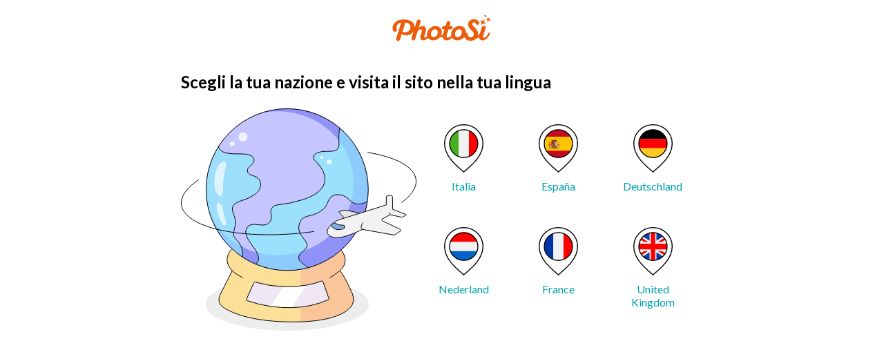

--- FILE ---
content_type: text/html; charset=UTF-8
request_url: https://www.photosi.com/change-your-language
body_size: 4101
content:
<!doctype html><html lang="it"><head><title>
      Choose your country | PhotoSi
    </title>
    <meta charset="utf-8">
    <meta name="viewport" content="width=device-width,initial-scale=1">
    <meta name="description" content="Choose your country | PhotoSì">
    <meta property="og:title" content="Choose your country | PhotoSi">
    <meta property="og:description" content="Choose your country | PhotoSì">
    <meta property="og:url" content="https://www.photosi.com/change-your-language">
    <meta name="twitter:card" content="summary">
    <meta property="twitter:title" content="Choose your country | PhotoSi">
    <meta property="twitter:description" content="Choose your country | PhotoSì">
    <meta http-equiv="content-language" content="it">

    <link rel="dns-prefetch" href="https://www.googletagmanager.com/" crossorigin>
    <link rel="dns-prefetch" href="https://tag-manager.photosi.com/" crossorigin>
    <link rel="preconnect" href="https://f.hubspotusercontent10.net" crossorigin>
    <link rel="preconnect" href="https://3005015.fs1.hubspotusercontent-na1.net" crossorigin>
    <link rel="preconnect" href="https://f.hubspotusercontent10.net" crossorigin>
    <link rel="preconnect" href="https://fonts.googleapis.com">
    <link rel="preconnect" href="https://fonts.gstatic.com" crossorigin>
    <script>
    (function () {
        if (!window["phs"]) {
            window["phs"] = {};
        }
        /**
         * expose hubspot language data
         */
        let languageData = 'null';
        try {
            if (languageData.trim().length > 0) {
                window["phs"]['languageData'] = JSON.parse(languageData);
            }
        } catch (error) {
            console.error('failed to set language data')
        }
        /**
         * expose hubspot language slug
         */
        let languageSlug = '';
        try {
            window["phs"]['languageSlug'] = languageSlug;
        } catch (error) {
            console.error('failed to set language slug')
        }
    })();
</script>
    <link rel="alternate" hreflang="it" href="https://www.photosi.com/it/">
    <link rel="alternate" hreflang="es" href="https://www.photosi.com/es/">
    <link rel="alternate" hreflang="de" href="https://www.photosi.com/de/">
    <link rel="alternate" hreflang="nl" href="https://www.photosi.com/nl/">
    <link rel="alternate" hreflang="fr" href="https://www.photosi.com/fr/">
    <link rel="alternate" hreflang="en" href="https://www.photosi.com/en/">
    <link rel="alternate" href="https://www.photosi.com" hreflang="x-default">

    

      
      <link rel="stylesheet" fetchpriority="high" href="https://www.photosi.com/hubfs/hub_generated/template_assets/1/39076316560/1769075215994/template_main.min.css" as="style">
      

    <meta name="viewport" content="width=device-width, initial-scale=1">

    

    <meta property="og:description" content="Choose your country | PhotoSì">
    <meta property="og:title" content="Choose your country | PhotoSi">
    <meta name="twitter:description" content="Choose your country | PhotoSì">
    <meta name="twitter:title" content="Choose your country | PhotoSi">

    

    
        <link rel="preload" as="image" href="https://www.photosi.com/hubfs/photosi2021/images/img-mappamondo.svg">
        

            <link rel="preload" as="image" href="https://www.photosi.com/hubfs/photosi2021/images/ita.svg">
            

            <link rel="preload" as="image" href="https://www.photosi.com/hubfs/photosi2021/images/spagna.svg">
            

            <link rel="preload" as="image" href="https://www.photosi.com/hubfs/photosi2021/images/germania.svg">
            

            <link rel="preload" as="image" href="https://www.photosi.com/hubfs/photosi2021/images/olanda.svg">
            

            <link rel="preload" as="image" href="https://www.photosi.com/hubfs/photosi2021/images/francia.svg">
            

            <link rel="preload" as="image" href="https://www.photosi.com/hubfs/photosi2021/images/regno-unito.svg">
            
    <style>
a.cta_button{-moz-box-sizing:content-box !important;-webkit-box-sizing:content-box !important;box-sizing:content-box !important;vertical-align:middle}.hs-breadcrumb-menu{list-style-type:none;margin:0px 0px 0px 0px;padding:0px 0px 0px 0px}.hs-breadcrumb-menu-item{float:left;padding:10px 0px 10px 10px}.hs-breadcrumb-menu-divider:before{content:'›';padding-left:10px}.hs-featured-image-link{border:0}.hs-featured-image{float:right;margin:0 0 20px 20px;max-width:50%}@media (max-width: 568px){.hs-featured-image{float:none;margin:0;width:100%;max-width:100%}}.hs-screen-reader-text{clip:rect(1px, 1px, 1px, 1px);height:1px;overflow:hidden;position:absolute !important;width:1px}
</style>

<link rel="stylesheet" href="https://www.photosi.com/hubfs/hub_generated/module_assets/1/55200576834/1768918547128/module_phs-worldmap.min.css">
<link rel="preload" as="style" href="/hubfs/build_assets/cms-react-project/429/js_client_assets/assets/TailwindPreset-DYTgXgZg.css">

    <script>
      if (!window['phs']) {
        window['phs'] = {};
      }
      window['phs']['runtimeConfig'] = {
        socialLinkBaseURL: {
          'facebook': 'https://authphotosi.photosi.com/accounts/login/facebookphotosi/?country=',
          'google': 'https://authphotosi.photosi.com/accounts/login/googlephotosi/?country='
        },
        authpath: 'https://authphotosi.photosi.com',
        socialDefaultNextURL: window.location.origin + '//'
      }
    </script>
<script async src="https://www.photosi.com/hubfs/hub_generated/module_assets/1/179914317858/1768918538229/module_phs-datadog.min.js"></script>

          <script>
            if (window.location.href === window.location.origin + "/") {
              var destination = window.location.origin + '/en';
              window
                .location
                .replace(destination)
            }
          </script>
          

    
    <link rel="canonical" href="https://www.photosi.com/change-your-language">


<meta property="og:url" content="https://www.photosi.com/change-your-language">
<meta name="twitter:card" content="summary">
<meta http-equiv="content-language" content="it">







    
    

      
      <script async type="text/javascript" fetchpriority="high" src="https://www.photosi.com/hubfs/hub_generated/template_assets/1/49859815207/1769075216397/template_runtime.min.js"></script>
      <script async type="text/javascript" src="https://www.photosi.com/hubfs/hub_generated/template_assets/1/159622039327/1769075214870/template_utils.min.js"></script>
      <script async type="text/javascript" src="https://www.photosi.com/hubfs/hub_generated/template_assets/1/159620874821/1769075214643/template_env.min.js"></script>
      <script async type="text/javascript" src="https://www.photosi.com/hubfs/hub_generated/template_assets/1/159621772626/1769075214313/template_service.min.js"></script>
      <script async type="text/javascript" src="https://www.photosi.com/hubfs/hub_generated/template_assets/1/50311468946/1769075217700/template_vendors.min.js"></script>
      <script async type="text/javascript" src="https://www.photosi.com/hubfs/hub_generated/template_assets/1/159622039329/1769075213310/template_vendor-braze.min.js"></script>
      <script async type="text/javascript" src="https://www.photosi.com/hubfs/hub_generated/template_assets/1/50420625822/1769075213299/template_appsflyer.min.js"></script>
      <script async type="text/javascript" src="https://www.photosi.com/hubfs/hub_generated/template_assets/1/52300965222/1769075213231/template_vendor-amplitude.min.js"></script>
      <script async type="text/javascript" src="https://www.photosi.com/hubfs/hub_generated/template_assets/1/50470228368/1769075215549/template_amplitude.min.js"></script>
      <script async type="text/javascript" src="https://www.photosi.com/hubfs/hub_generated/template_assets/1/39076392259/1769075213232/template_index.min.js"></script>
      

    <script type="application/ld+json">
    {
        "@context": "http://schema.org",
        "@type": "Organization",
        "url": "www.photosi.com",
        "name": "PhotoSì",
        "logo": "https://cdn2.hubspot.net/hubfs/3005015/PC_SITE_2019/images/newlogo.svg",
        "contactPoint": [
            {
                "@type": "ContactPoint",
                "telephone": "+39-0541-609940",
                "contactType": "Customer Service"
            }
        ]
    }
</script>

<script>
  /* Init Global Environment */
  (function () {
    if (!window['phs']) {
      window['phs'] = {};
    }
  })()
</script>
<!-- Didomi -->
  
    <script type="text/javascript">window.gdprAppliesGlobally=true;(function(){function n(e){if(!window.frames[e]){if(document.body&&document.body.firstChild){var t=document.body;var r=document.createElement("iframe");r.style.display="none";r.name=e;r.title=e;t.insertBefore(r,t.firstChild)}else{setTimeout(function(){n(e)},5)}}}function e(r,i,o,c,s){function e(e,t,r,n){if(typeof r!=="function"){return}if(!window[i]){window[i]=[]}var a=false;if(s){a=s(e,n,r)}if(!a){window[i].push({command:e,version:t,callback:r,parameter:n})}}e.stub=true;e.stubVersion=2;function t(n){if(!window[r]||window[r].stub!==true){return}if(!n.data){return}var a=typeof n.data==="string";var e;try{e=a?JSON.parse(n.data):n.data}catch(t){return}if(e[o]){var i=e[o];window[r](i.command,i.version,function(e,t){var r={};r[c]={returnValue:e,success:t,callId:i.callId};n.source.postMessage(a?JSON.stringify(r):r,"*")},i.parameter)}}if(typeof window[r]!=="function"){window[r]=e;if(window.addEventListener){window.addEventListener("message",t,false)}else{window.attachEvent("onmessage",t)}}}e("__tcfapi","__tcfapiBuffer","__tcfapiCall","__tcfapiReturn");n("__tcfapiLocator");(function(e,t){var r=document.createElement("link");r.rel="preconnect";r.as="script";var n=document.createElement("link");n.rel="dns-prefetch";n.as="script";var a=document.createElement("link");a.rel="preload";a.as="script";var i=document.createElement("script");i.id="spcloader";i.type="text/javascript";i["async"]=true;i.charset="utf-8";var o="https://sdk.privacy-center.org/"+e+"/loader.js?target_type=notice&target="+t;r.href="https://sdk.privacy-center.org/";n.href="https://sdk.privacy-center.org/";a.href=o;i.src=o;var c=document.getElementsByTagName("script")[0];c.parentNode.insertBefore(r,c);c.parentNode.insertBefore(n,c);c.parentNode.insertBefore(a,c);c.parentNode.insertBefore(i,c)})("71c5f327-0180-4b32-b4b6-39cda24bdc8f","dc736phM")})();</script>
    
  <!-- End Didomi --><!-- Datadog -->

<script> (function(h,o,u,n,d) {
h=h[d]=h[d]||{q:[],onReady:function(c){h.q.push(c)}}
d=o.createElement(u);d.async=1;d.src=n
n=o.getElementsByTagName(u)[0];n.parentNode.insertBefore(d,n)
})(window,document,'script','https://www.datadoghq-browser-agent.com/eu1/v5/datadog-rum.js','DD_RUM')
</script>

<!-- End Datadog -->


<script async type="text/javascript" src="https://cdn.amplitude.com/script/9c364a0ba1875bc7e772f55e8280f506.experiment.js"></script><!-- Google Tag Manager -->
  
    <script>(function(w,d,s,l,i){w[l]=w[l]||[];w[l].push({'gtm.start':
    new Date().getTime(),event:'gtm.js'});var f=d.getElementsByTagName(s)[0],
    j=d.createElement(s),dl=l!='dataLayer'?'&l='+l:'';j.async=true;j.src=
    'https://tag-manager.photosi.com/gtm.js?id='+i+dl;f.parentNode.insertBefore(j,f);
    })(window,document,'script','dataLayer','GTM-JTVQ');</script>
    
  <!-- End Google Tag Manager --><!-- CHEQ INVOCATION TAG -->
  <script async src="https://euob.roundprincemusic.com/sxp/i/7ba8baebc756167c91a72e56986cd533.js" data-ch="cheq4ppc" class="ct_clicktrue_37310"></script>
  <!-- END CHEQ INVOCATION TAG --><link rel="stylesheet" href="/hubfs/build_assets/cms-react-project/429/js_client_assets/assets/TailwindPreset-DYTgXgZg.css">

    <script type="text/javascript">
      window.__hsEnvConfig = {"hsDeployed":true,"hsEnv":"prod","hsJSRGates":["CMS:JSRenderer:SeparateIslandRenderOption","CMS:JSRenderer:CompressResponse","CMS:JSRenderer:MinifyCSS","CMS:JSRenderer:GetServerSideProps","CMS:JSRenderer:LocalProxySchemaVersion1","CMS:JSRenderer:SharedDeps"],"hublet":"na1","portalID":3005015};
      window.__hsServerPageUrl = "https:\u002F\u002Fwww.photosi.com\u002Fchange-your-language";
      window.__hsBasePath = "\u002Fchange-your-language";
    </script>
      
    
  <meta name="generator" content="HubSpot"></head>
  <body>
    
    <main class="relative z10 full" data-new-header="false">
      <div class="template-container flex column space-around center">
        <div class="container m-20">
          <div class="flex center">
            <a rel="noreferrer" class="phs-logo flex space-around w-170 h-40" href="https://www.photosi.com/it">
  <img class="logo-retailer hide" loading="lazy" width="170" height="40" alt="logo photosi pro" src="https://www.photosi.com/hubfs/photosi2021/images/logo_pro.svg">
  <img class="logo-consumer" width="170" height="40" alt="logo" src="https://www.photosi.com/hubfs/photosi2021/images/upper-funnel-logo.svg">
</a>
          </div></div>
        <div class="container pb-60">
          <div id="worldmap-module" class="full">
  <h3>Scegli la tua nazione e visita il sito nella tua lingua</h3>
  <div class="flex row center space-around">
    <div class="only-desktop">
      
        
      
      <div class="flex center">
        
          <img width="341" height="322" src="https://www.photosi.com/hubfs/photosi2021/images/img-mappamondo.svg" alt="worldmap">
        
      </div>
    </div>
    <div>
      <div class="grid col-3">
        
          
            
          
          <div>
            <a rel="noopener" class="language-item flex column space-around center m-20" href="/it">
              
                <img class="h-70" width="57" height="70" src="https://www.photosi.com/hubfs/photosi2021/images/ita.svg" alt="Italia">
              
              <label class="tc m-10">Italia</label>
            </a>
          </div>
        
          
            
          
          <div>
            <a rel="noopener" class="language-item flex column space-around center m-20" href="/es">
              
                <img class="h-70" width="57" height="70" src="https://www.photosi.com/hubfs/photosi2021/images/spagna.svg" alt="España">
              
              <label class="tc m-10">España</label>
            </a>
          </div>
        
          
            
          
          <div>
            <a rel="noopener" class="language-item flex column space-around center m-20" href="https://www.photosi.com/de/">
              
                <img class="h-70" width="57" height="70" src="https://www.photosi.com/hubfs/photosi2021/images/germania.svg" alt="Deutschland">
              
              <label class="tc m-10">Deutschland</label>
            </a>
          </div>
        
          
            
          
          <div>
            <a rel="noopener" class="language-item flex column space-around center m-20" href="https://www.photosi.com/nl/">
              
                <img class="h-70" width="57" height="70" src="https://www.photosi.com/hubfs/photosi2021/images/olanda.svg" alt="Nederland">
              
              <label class="tc m-10">Nederland</label>
            </a>
          </div>
        
          
            
          
          <div>
            <a rel="noopener" class="language-item flex column space-around center m-20" href="https://www.photosi.com/fr/">
              
                <img class="h-70" width="57" height="70" src="https://www.photosi.com/hubfs/photosi2021/images/francia.svg" alt="France">
              
              <label class="tc m-10">France</label>
            </a>
          </div>
        
          
            
          
          <div>
            <a rel="noopener" class="language-item flex column space-around center m-20" href="https://www.photosi.com/en">
              
                <img class="h-70" width="57" height="70" src="https://www.photosi.com/hubfs/photosi2021/images/regno-unito.svg" alt="United Kingdom">
              
              <label class="tc m-10">United Kingdom</label>
            </a>
          </div>
        
        
          
        
      </div>
    </div>
  </div>
</div>
        </div>
      </div>
      
    </main>
    
    <footer>
      
<!-- HubSpot performance collection script -->
<script defer src="/hs/hsstatic/content-cwv-embed/static-1.1293/embed.js"></script>
<script>
var hsVars = hsVars || {}; hsVars['language'] = 'it';
</script>

<script src="/hs/hsstatic/cos-i18n/static-1.53/bundles/project.js"></script>
<!-- Google Tag Manager (noscript) -->
    <noscript>
      <iframe src="https://tag-manager.photosi.com/ns.html?id=GTM-JTVQ" height="0" width="0" style="display:none;visibility:hidden"></iframe>
    </noscript>
    <!-- End Google Tag Manager (noscript) -->
<!-- CHEQ INVOCATION TAG (noscript) -->
    <noscript>
      <iframe src="https://obseu.roundprincemusic.com/ns/7ba8baebc756167c91a72e56986cd533.html?ch=cheq4ppc" width="0" height="0" style="display:none"></iframe>
    </noscript>
    <!-- End CHEQ INVOCATION TAG (noscript) -->
<script async src="https://www.photosi.com/hubfs/hub_generated/module_assets/1/51228320568/1768918541394/module_phs-logo.min.js"></script>
<script async src="https://www.photosi.com/hubfs/hub_generated/module_assets/1/55200576834/1768918547128/module_phs-worldmap.min.js"></script>

<!-- Start of HubSpot Analytics Code -->
<script type="text/javascript">
var _hsq = _hsq || [];
_hsq.push(["setContentType", "standard-page"]);
_hsq.push(["setCanonicalUrl", "https:\/\/www.photosi.com\/change-your-language"]);
_hsq.push(["setPageId", "22092126161"]);
_hsq.push(["setContentMetadata", {
    "contentPageId": 22092126161,
    "legacyPageId": "22092126161",
    "contentFolderId": null,
    "contentGroupId": null,
    "abTestId": null,
    "languageVariantId": 22092126161,
    "languageCode": "it",
    
    
}]);
</script>


<!-- End of HubSpot Analytics Code -->


<script type="text/javascript">
var hsVars = {
    render_id: "02ee1e41-df2b-4cdd-966e-68c77c458de6",
    ticks: 1768919515661,
    page_id: 22092126161,
    
    content_group_id: 0,
    portal_id: 3005015,
    app_hs_base_url: "https://app.hubspot.com",
    cp_hs_base_url: "https://cp.hubspot.com",
    language: "it",
    analytics_page_type: "standard-page",
    scp_content_type: "",
    
    analytics_page_id: "22092126161",
    category_id: 1,
    folder_id: 0,
    is_hubspot_user: false
}
</script>


<script defer src="/hs/hsstatic/HubspotToolsMenu/static-1.432/js/index.js"></script>

<!--
<link
  rel="stylesheet"
  href="https://storage.googleapis.com/photosi-com/detect-language-banner/prod/languageBanner.min.css"
>
<script src="https://storage.googleapis.com/photosi-com/detect-language-banner/prod/languageBanner.min.js"></script>-->


    </footer>
  
</body></html>

--- FILE ---
content_type: text/css
request_url: https://www.photosi.com/hubfs/hub_generated/module_assets/1/55200576834/1768918547128/module_phs-worldmap.min.css
body_size: -748
content:
@media(max-width:360px){.worldmap-module{text-align:center}}@media(min-width:360px)and (max-width:768px){.worldmap-module{text-align:center}}@media(min-width:768px)and (max-width:1023px){.worldmap-module{text-align:center}}

--- FILE ---
content_type: application/javascript
request_url: https://www.photosi.com/hubfs/hub_generated/template_assets/1/52300965222/1769075213231/template_vendor-amplitude.min.js
body_size: 132241
content:
(self.webpackChunkphotosi_site_generator=self.webpackChunkphotosi_site_generator||[]).push([[9753],{36993:function(N,e,t){"use strict";t.r(e),t.d(e,{Identify:function(){return D.T$},Revenue:function(){return D.ng},Types:function(){return L},add:function(){return Ii},createInstance:function(){return Si},extendSession:function(){return Ci},flush:function(){return xi},getDeviceId:function(){return ki},getSessionId:function(){return Ei},getUserId:function(){return Oi},groupIdentify:function(){return _i},identify:function(){return Ai},init:function(){return Ti},logEvent:function(){return Ri},remove:function(){return Pi},reset:function(){return Mi},revenue:function(){return Ni},runQueuedFunctions:function(){return z},setDeviceId:function(){return Di},setGroup:function(){return Li},setOptOut:function(){return Ui},setSessionId:function(){return Fi},setTransport:function(){return ji},setUserId:function(){return Bi},track:function(){return zi}});var D=t(57279),U=function(e,t){return(U=Object.setPrototypeOf||({__proto__:[]}instanceof Array?function(e,t){e.__proto__=t}:function(e,t){for(var r in t)Object.prototype.hasOwnProperty.call(t,r)&&(e[r]=t[r])}))(e,t)};function F(e,t){if("function"!=typeof t&&null!==t)throw new TypeError("Class extends value "+String(t)+" is not a constructor or null");function r(){this.constructor=e}U(e,t),e.prototype=null===t?Object.create(t):(r.prototype=t.prototype,new r)}var E=function(){return(E=Object.assign||function(e){for(var t,r=1,n=arguments.length;r<n;r++)for(var i in t=arguments[r])Object.prototype.hasOwnProperty.call(t,i)&&(e[i]=t[i]);return e}).apply(this,arguments)};function O(e,s,a,u){return new(a=a||Promise)(function(r,t){function n(e){try{o(u.next(e))}catch(e){t(e)}}function i(e){try{o(u.throw(e))}catch(e){t(e)}}function o(e){var t;e.done?r(e.value):((t=e.value)instanceof a?t:new a(function(e){e(t)})).then(n,i)}o((u=u.apply(e,s||[])).next())})}function _(n,i){var o,s,a,u={label:0,sent:function(){if(1&a[0])throw a[1];return a[1]},trys:[],ops:[]},c={next:e(0),throw:e(1),return:e(2)};return"function"==typeof Symbol&&(c[Symbol.iterator]=function(){return this}),c;function e(r){return function(e){var t=[r,e];if(o)throw new TypeError("Generator is already executing.");for(;u=c&&t[c=0]?0:u;)try{if(o=1,s&&(a=2&t[0]?s.return:t[0]?s.throw||((a=s.return)&&a.call(s),0):s.next)&&!(a=a.call(s,t[1])).done)return a;switch(s=0,(t=a?[2&t[0],a.value]:t)[0]){case 0:case 1:a=t;break;case 4:return u.label++,{value:t[1],done:!1};case 5:u.label++,s=t[1],t=[0];continue;case 7:t=u.ops.pop(),u.trys.pop();continue;default:if(!(a=0<(a=u.trys).length&&a[a.length-1])&&(6===t[0]||2===t[0])){u=0;continue}if(3===t[0]&&(!a||t[1]>a[0]&&t[1]<a[3]))u.label=t[1];else if(6===t[0]&&u.label<a[1])u.label=a[1],a=t;else{if(!(a&&u.label<a[2])){a[2]&&u.ops.pop(),u.trys.pop();continue}u.label=a[2],u.ops.push(t)}}t=i.call(n,u)}catch(e){t=[6,e],s=0}finally{o=a=0}if(5&t[0])throw t[1];return{value:t[0]?t[1]:void 0,done:!0}}}}function B(e){return e&&void 0!==e._q}Object.create,Object.create;var A=t(71053),L=t(32610),z=function(e,t){q(e,t)},q=function(e,t){for(var r=0;r<t.length;r++){var i=(n=t[r]).name,o=n.args,n=n.resolve;"function"==typeof(i=e&&e[i])&&(i=i.apply(e,o),"function"==typeof n)&&n(null==i?void 0:i.promise)}return e},V=(W.prototype.setup=function(e){return this.config=e,Promise.resolve(void 0)},W.prototype.execute=function(n){var i;return O(this,void 0,void 0,function(){var t,r;return _(this,function(e){return t=(new Date).getTime(),r=null!=(i=this.config.lastEventId)?i:-1,r=null!=(i=n.event_id)?i:r+1,this.config.lastEventId=r,n.time||(this.config.lastEventTime=t),[2,E(E(E(E(E(E(E(E({user_id:this.config.userId,device_id:this.config.deviceId,session_id:this.config.sessionId,time:t},this.config.appVersion&&{app_version:this.config.appVersion}),this.config.trackingOptions.platform&&{platform:"Web"}),this.config.trackingOptions.language&&{language:(0,A.Z0)()}),this.config.trackingOptions.ipAddress&&{ip:"$remote"}),{insert_id:(0,D.kk)(),partner_id:this.config.partnerId,plan:this.config.plan}),this.config.ingestionMetadata&&{ingestion_metadata:{source_name:this.config.ingestionMetadata.sourceName,source_version:this.config.ingestionMetadata.sourceVersion}}),n),{event_id:r,library:this.library,user_agent:this.userAgent})]})})},W);function W(){this.name="@amplitude/plugin-context-browser",this.type="before",this.library="amplitude-ts/".concat("2.11.0"),"undefined"!=typeof navigator&&(this.userAgent=navigator.userAgent)}function i(e){this.storage=e}i.prototype.isEnabled=function(){return O(this,void 0,void 0,function(){var t,r,n;return _(this,function(e){switch(e.label){case 0:if(!this.storage)return[2,!1];t=String(Date.now()),r=new i(this.storage),n="AMP_TEST",e.label=1;case 1:return e.trys.push([1,4,5,7]),[4,r.set(n,t)];case 2:return e.sent(),[4,r.get(n)];case 3:return[2,e.sent()===t];case 4:return e.sent(),[2,!1];case 5:return[4,r.remove(n)];case 6:return e.sent(),[7];case 7:return[2]}})})},i.prototype.get=function(r){return O(this,void 0,void 0,function(){var t;return _(this,function(e){switch(e.label){case 0:return e.trys.push([0,2,,3]),[4,this.getRaw(r)];case 1:return(t=e.sent())?[2,JSON.parse(t)]:[2,void 0];case 2:return e.sent(),console.error("[Amplitude] Error: Could not get value from storage"),[2,void 0];case 3:return[2]}})})},i.prototype.getRaw=function(t){var r;return O(this,void 0,void 0,function(){return _(this,function(e){return[2,(null==(r=this.storage)?void 0:r.getItem(t))||void 0]})})},i.prototype.set=function(t,r){var n;return O(this,void 0,void 0,function(){return _(this,function(e){try{null!=(n=this.storage)&&n.setItem(t,JSON.stringify(r))}catch(e){}return[2]})})},i.prototype.remove=function(t){var r;return O(this,void 0,void 0,function(){return _(this,function(e){try{null!=(r=this.storage)&&r.removeItem(t)}catch(e){}return[2]})})},i.prototype.reset=function(){var t;return O(this,void 0,void 0,function(){return _(this,function(e){try{null!=(t=this.storage)&&t.clear()}catch(e){}return[2]})})};var G,K=1e3,H=(F(J,G=e=i),J.prototype.set=function(r,n){var i;return O(this,void 0,void 0,function(){var t;return _(this,function(e){switch(e.label){case 0:return Array.isArray(n)&&n.length>K?(t=n.length-K,[4,G.prototype.set.call(this,r,n.slice(0,K))]):[3,2];case 1:return e.sent(),null!=(i=this.loggerProvider)&&i.error("Failed to save ".concat(t," events because the queue length exceeded ").concat(K,".")),[3,4];case 2:return[4,G.prototype.set.call(this,r,n)];case 3:e.sent(),e.label=4;case 4:return[2]}})})},J);function J(e){var t,r=this;return(r=G.call(this,null==(t=(0,A.m6)())?void 0:t.localStorage)||this).loggerProvider=null==e?void 0:e.loggerProvider,r}F(X,Y=e);var Y,Z=X;function X(){var e;return Y.call(this,null==(e=(0,A.m6)())?void 0:e.sessionStorage)||this}F(ee,$=D.jL),ee.prototype.send=function(i,o){return O(this,void 0,void 0,function(){var n=this;return _(this,function(e){return[2,new Promise(function(t,e){"undefined"==typeof XMLHttpRequest&&e(new Error("XHRTransport is not supported."));var r=new XMLHttpRequest;r.open("POST",i,!0),r.onreadystatechange=function(){if(r.readyState===n.state.done){var e=r.responseText;try{t(n.buildResponse(JSON.parse(e)))}catch(e){t(n.buildResponse({code:r.status}))}}},r.setRequestHeader("Content-Type","application/json"),r.setRequestHeader("Accept","*/*"),r.send(JSON.stringify(o))})]})})};var $,Q=ee;function ee(){var e=null!==$&&$.apply(this,arguments)||this;return e.state={done:4},e}F(ne,te=D.jL),ne.prototype.send=function(o,s){return O(this,void 0,void 0,function(){var i=this;return _(this,function(e){return[2,new Promise(function(e,t){var r=(0,A.m6)();if(null==r||!r.navigator.sendBeacon)throw new Error("SendBeaconTransport is not supported");try{var n=JSON.stringify(s);return r.navigator.sendBeacon(o,JSON.stringify(s))?e(i.buildResponse({code:200,events_ingested:s.events.length,payload_size_bytes:n.length,server_upload_time:Date.now()})):e(i.buildResponse({code:500}))}catch(e){t(e)}})]})})};var te,re=ne;function ne(){return null!==te&&te.apply(this,arguments)||this}var ie,oe=function(e){if(e=parseInt(e,32),!isNaN(e))return e},se=function(e){if(atob&&escape&&e)try{return decodeURIComponent(escape(atob(e)))}catch(e){}},ae=("".concat(e="[Amplitude]"," Page Viewed"),"".concat(e," Form Started")),ue="".concat(e," Form Submitted"),ce="".concat(e," File Downloaded"),le="session_start",he="session_end",de="".concat(e," File Extension"),fe="".concat(e," File Name"),pe="".concat(e," Link ID"),ve="".concat(e," Link Text"),me="".concat(e," Link URL"),ge="".concat(e," Form ID"),ye="".concat(e," Form Name"),be="".concat(e," Form Destination"),we="cookie",Se=(F(r,ie=D.TS),Object.defineProperty(r.prototype,"cookieStorage",{get:function(){return this._cookieStorage},set:function(e){this._cookieStorage!==e&&(this._cookieStorage=e,this.updateStorage())},enumerable:!1,configurable:!0}),Object.defineProperty(r.prototype,"deviceId",{get:function(){return this._deviceId},set:function(e){this._deviceId!==e&&(this._deviceId=e,this.updateStorage())},enumerable:!1,configurable:!0}),Object.defineProperty(r.prototype,"userId",{get:function(){return this._userId},set:function(e){this._userId!==e&&(this._userId=e,this.updateStorage())},enumerable:!1,configurable:!0}),Object.defineProperty(r.prototype,"sessionId",{get:function(){return this._sessionId},set:function(e){this._sessionId!==e&&(this._sessionId=e,this.updateStorage())},enumerable:!1,configurable:!0}),Object.defineProperty(r.prototype,"optOut",{get:function(){return this._optOut},set:function(e){this._optOut!==e&&(this._optOut=e,this.updateStorage())},enumerable:!1,configurable:!0}),Object.defineProperty(r.prototype,"lastEventTime",{get:function(){return this._lastEventTime},set:function(e){this._lastEventTime!==e&&(this._lastEventTime=e,this.updateStorage())},enumerable:!1,configurable:!0}),Object.defineProperty(r.prototype,"lastEventId",{get:function(){return this._lastEventId},set:function(e){this._lastEventId!==e&&(this._lastEventId=e,this.updateStorage())},enumerable:!1,configurable:!0}),Object.defineProperty(r.prototype,"pageCounter",{get:function(){return this._pageCounter},set:function(e){this._pageCounter!==e&&(this._pageCounter=e,this.updateStorage())},enumerable:!1,configurable:!0}),Object.defineProperty(r.prototype,"debugLogsEnabled",{set:function(e){this._debugLogsEnabled!==e&&(this._debugLogsEnabled=e,this.updateStorage())},enumerable:!1,configurable:!0}),r.prototype.updateStorage=function(){var e={deviceId:this._deviceId,userId:this._userId,sessionId:this._sessionId,optOut:this._optOut,lastEventTime:this._lastEventTime,lastEventId:this._lastEventId,pageCounter:this._pageCounter,debugLogsEnabled:this._debugLogsEnabled};this.cookieStorage.set((0,A.Io)(this.apiKey),e)},r);function r(e,t,r,n,i,o,s,a,u,c,l,h,d,f,p,v,m,g,y,b,w,S,I,C,x,k,E,O,_,A,T,R,P,M){void 0===r&&(r=new D.XG),void 0===n&&(n={domain:"",expiration:365,sameSite:"Lax",secure:!1,upgrade:!0}),void 0===a&&(a=1e3),void 0===u&&(u=5),void 0===c&&(c=30),void 0===l&&(l=we),void 0===v&&(v=new D.Vy),void 0===m&&(m=L.LogLevel.Warn),void 0===y&&(y=!1),void 0===b&&(b=!1),void 0===I&&(I=""),void 0===C&&(C="US"),void 0===k&&(k=18e5),void 0===E&&(E=new H({loggerProvider:v})),void 0===O&&(O={ipAddress:!0,language:!0,platform:!0}),void 0===A&&(A=!1),void 0===T&&(T=!1);var N=ie.call(this,{apiKey:e,storageProvider:E,transportProvider:Ce(_=void 0===_?"fetch":_)})||this;return N.apiKey=e,N.appVersion=t,N.cookieOptions=n,N.defaultTracking=i,N.autocapture=o,N.flushIntervalMillis=a,N.flushMaxRetries=u,N.flushQueueSize=c,N.identityStorage=l,N.ingestionMetadata=h,N.instanceName=d,N.loggerProvider=v,N.logLevel=m,N.minIdLength=g,N.offline=y,N.partnerId=w,N.plan=S,N.serverUrl=I,N.serverZone=C,N.sessionTimeout=k,N.storageProvider=E,N.trackingOptions=O,N.transport=_,N.useBatch=A,N.fetchRemoteConfig=T,N._optOut=!1,N._cookieStorage=r,N.deviceId=s,N.lastEventId=f,N.lastEventTime=p,N.optOut=b,N.sessionId=x,N.pageCounter=P,N.userId=R,N.debugLogsEnabled=M,N.loggerProvider.enable(M?L.LogLevel.Debug:N.logLevel),N}function Ie(C,x,k){return void 0===x&&(x={}),O(void 0,void 0,void 0,function(){var t,r,n,i,o,s,u,d,f,p,v,m,g,y,b,w,S,I;return _(this,function(e){switch(e.label){case 0:return t=x.identityStorage||we,f={},t===we?[3,1]:(n="",[3,5]);case 1:return null==(p=null==(p=x.cookieOptions)?void 0:p.domain)?[3,2]:(i=p,[3,4]);case 2:return[4,O(void 0,void 0,void 0,function(){var t,r,n,i,o,s;return _(this,function(e){switch(e.label){case 0:return[4,(new A.W6).isEnabled()];case 1:if(!e.sent()||"undefined"==typeof location||!location.hostname)return[2,""];for(n=location.hostname,t=n.split("."),r=[],n="AMP_TLDTEST",i=t.length-2;0<=i;--i)r.push(t.slice(i).join("."));i=0,e.label=2;case 2:return i<r.length?(o=r[i],s={domain:"."+o},[4,(s=new A.W6(s)).set(n,1)]):[3,7];case 3:return e.sent(),[4,s.get(n)];case 4:return e.sent()?[4,s.remove(n)]:[3,6];case 5:return e.sent(),[2,"."+o];case 6:return i++,[3,2];case 7:return[2,""]}})})];case 3:i=e.sent(),e.label=4;case 4:n=i,e.label=5;case 5:return r=E.apply(void 0,[(f.domain=n,f.expiration=365,f.sameSite="Lax",f.secure=!1,f.upgrade=!0,f),x.cookieOptions]),o=function(e,t){switch(void 0===e&&(e=we),void 0===t&&(t={}),e){case"localStorage":return new H;case"sessionStorage":return new Z;case"none":return new D.XG;default:return new A.W6(E(E({},t),{expirationDays:t.expiration}))}}(x.identityStorage,r),[4,(c=C,l=o,void 0===(h=null==(v=null==(p=x.cookieOptions)?void 0:p.upgrade)||v)&&(h=!0),O(void 0,void 0,void 0,function(){var t,r,n,i,o,s,a,u;return _(this,function(e){switch(e.label){case 0:return t=(0,A.lc)(c),[4,l.getRaw(t)];case 1:return(r=e.sent())?h?[4,l.remove(t)]:[3,3]:[2,{optOut:!1}];case 2:e.sent(),e.label=3;case 3:return u=function(e,t){var r="function"==typeof Symbol&&e[Symbol.iterator];if(!r)return e;var n,i,o=r.call(e),s=[];try{for(;(void 0===t||0<t--)&&!(n=o.next()).done;)s.push(n.value)}catch(e){i={error:e}}finally{try{n&&!n.done&&(r=o.return)&&r.call(o)}finally{if(i)throw i.error}}return s}(r.split("."),6),n=u[0],i=u[1],o=u[2],s=u[3],a=u[4],u=u[5],[2,{deviceId:n,userId:se(i),sessionId:oe(s),lastEventId:oe(u),lastEventTime:oe(a),optOut:Boolean(o)}]}})}))];case 6:return s=e.sent(),[4,o.get((0,A.Io)(C))];case 7:return v=e.sent(),m=(0,A.vA)(),m=null!=(g=null!=(m=null!=(g=null!=(g=null!=(g=x.deviceId)?g:m.ampDeviceId)?g:m.deviceId)?g:null==v?void 0:v.deviceId)?m:s.deviceId)?g:(0,D.kk)(),g=null!=(g=null==v?void 0:v.lastEventId)?g:s.lastEventId,y=null!=(y=null==v?void 0:v.lastEventTime)?y:s.lastEventTime,b=null!=(b=null!=(b=x.optOut)?b:null==v?void 0:v.optOut)?b:s.optOut,w=null!=(w=null==v?void 0:v.sessionId)?w:s.sessionId,S=null!=(S=null!=(S=x.userId)?S:null==v?void 0:v.userId)?S:s.userId,k.previousSessionDeviceId=null!=(I=null==v?void 0:v.deviceId)?I:s.deviceId,k.previousSessionUserId=null!=(I=null==v?void 0:v.userId)?I:s.userId,I={ipAddress:null==(I=null==(I=x.trackingOptions)?void 0:I.ipAddress)||I,language:null==(I=null==(I=x.trackingOptions)?void 0:I.language)||I,platform:null==(I=null==(I=x.trackingOptions)?void 0:I.platform)||I},u=null==v?void 0:v.pageCounter,d=null==v?void 0:v.debugLogsEnabled,void 0!==x.autocapture&&(x.defaultTracking=x.autocapture),[4,(m=new Se(C,x.appVersion,o,r,x.defaultTracking,x.autocapture,m,x.flushIntervalMillis,x.flushMaxRetries,x.flushQueueSize,t,x.ingestionMetadata,x.instanceName,g,y,x.loggerProvider,x.logLevel,x.minIdLength,x.offline,b,x.partnerId,x.plan,x.serverUrl,x.serverZone,w,x.sessionTimeout,x.storageProvider,I,x.transport,x.useBatch,x.fetchRemoteConfig,S,u,d)).storageProvider.isEnabled()];case 8:return e.sent()||(m.loggerProvider.warn("Storage provider ".concat(m.storageProvider.constructor.name," is not enabled. Falling back to MemoryStorage.")),m.storageProvider=new D.XG),[2,m]}var c,l,h})})}var Ce=function(e){return new("xhr"===e?Q:"beacon"===e?re:A.mc)},xe=function(){return(xe=Object.assign||function(e){for(var t,r=1,n=arguments.length;r<n;r++)for(var i in t=arguments[r])Object.prototype.hasOwnProperty.call(t,i)&&(e[i]=t[i]);return e}).apply(this,arguments)};function ke(e,s,a,u){return new(a=a||Promise)(function(r,t){function n(e){try{o(u.next(e))}catch(e){t(e)}}function i(e){try{o(u.throw(e))}catch(e){t(e)}}function o(e){var t;e.done?r(e.value):((t=e.value)instanceof a?t:new a(function(e){e(t)})).then(n,i)}o((u=u.apply(e,s||[])).next())})}function Ee(n,i){var o,s,a,u={label:0,sent:function(){if(1&a[0])throw a[1];return a[1]},trys:[],ops:[]},c={next:e(0),throw:e(1),return:e(2)};return"function"==typeof Symbol&&(c[Symbol.iterator]=function(){return this}),c;function e(r){return function(e){var t=[r,e];if(o)throw new TypeError("Generator is already executing.");for(;u=c&&t[c=0]?0:u;)try{if(o=1,s&&(a=2&t[0]?s.return:t[0]?s.throw||((a=s.return)&&a.call(s),0):s.next)&&!(a=a.call(s,t[1])).done)return a;switch(s=0,(t=a?[2&t[0],a.value]:t)[0]){case 0:case 1:a=t;break;case 4:return u.label++,{value:t[1],done:!1};case 5:u.label++,s=t[1],t=[0];continue;case 7:t=u.ops.pop(),u.trys.pop();continue;default:if(!(a=0<(a=u.trys).length&&a[a.length-1])&&(6===t[0]||2===t[0])){u=0;continue}if(3===t[0]&&(!a||t[1]>a[0]&&t[1]<a[3]))u.label=t[1];else if(6===t[0]&&u.label<a[1])u.label=a[1],a=t;else{if(!(a&&u.label<a[2])){a[2]&&u.ops.pop(),u.trys.pop();continue}u.label=a[2],u.ops.push(t)}}t=i.call(n,u)}catch(e){t=[6,e],s=0}finally{o=a=0}if(5&t[0])throw t[1];return{value:t[0]?t[1]:void 0,done:!0}}}}function Oe(e,t){var r="function"==typeof Symbol&&e[Symbol.iterator];if(!r)return e;var n,i,o=r.call(e),s=[];try{for(;(void 0===t||0<t--)&&!(n=o.next()).done;)s.push(n.value)}catch(e){i={error:e}}finally{try{n&&!n.done&&(r=o.return)&&r.call(o)}finally{if(i)throw i.error}}return s}function _e(e,t,r){if(r||2===arguments.length)for(var n,i=0,o=t.length;i<o;i++)!n&&i in t||((n=n||Array.prototype.slice.call(t,0,i))[i]=t[i]);return e.concat(n||Array.prototype.slice.call(t))}function Ae(e){function o(){return ke(void 0,void 0,void 0,function(){var t,r,n,i;return Ee(this,function(e){switch(e.label){case 0:return t=location.href,r=function(e,t,r){return"pathOnly"===e?t.split("?")[0]!==r.split("?")[0]:t!==r}(d,t,v||"")&&p(),v=t,r?(null!=h&&h.log("Tracking page view event"),null!=a?[3,1]:[3,3]):[3,4];case 1:return i=(n=a).track,[4,f()];case 2:i.apply(n,[e.sent()]),e.label=3;case 3:e.label=4;case 4:return[2]}})})}function s(){o()}void 0===e&&(e={});var a,u,c,l=(0,A.m6)(),h=void 0,n=e.trackOn,d=e.trackHistoryChanges,i=void 0===(e=e.eventType)?"[Amplitude] Page Viewed":e,f=function(){return ke(void 0,void 0,void 0,function(){var t,r;return Ee(this,function(e){switch(e.label){case 0:return r={event_type:i},t=[{}],[4,ke(void 0,void 0,void 0,function(){var t;return Ee(this,function(e){switch(e.label){case 0:return t=Ne,[4,(new A.EP).parse()];case 1:return[2,t.apply(void 0,[e.sent()])]}})})];case 1:return[2,(r.event_properties=xe.apply(void 0,[xe.apply(void 0,t.concat([e.sent()])),{"[Amplitude] Page Domain":"undefined"!=typeof location&&location.hostname||"","[Amplitude] Page Location":"undefined"!=typeof location&&location.href||"","[Amplitude] Page Path":"undefined"!=typeof location&&location.pathname||"","[Amplitude] Page Title":"undefined"!=typeof document&&document.title||"","[Amplitude] Page URL":"undefined"!=typeof location&&location.href.split("?")[0]||""}]),r)]}})})},p=function(){return void 0===n||"function"==typeof n&&n()},v="undefined"!=typeof location?location.href:null;return{name:"@amplitude/plugin-page-view-tracking-browser",type:"enrichment",setup:function(n,i){return ke(void 0,void 0,void 0,function(){var t,r;return Ee(this,function(e){switch(e.label){case 0:return a=i,(h=(c=n).loggerProvider).log("Installing @amplitude/plugin-page-view-tracking-browser"),l&&(l.addEventListener("popstate",s),u=l.history.pushState,l.history.pushState=new Proxy(l.history.pushState,{apply:function(e,t,r){var n=(r=Oe(r,3))[0],i=r[1];r=r[2];e.apply(t,[n,i,r]),o()}})),p()?(h.log("Tracking page view event"),r=(t=a).track,[4,f()]):[3,2];case 1:r.apply(t,[e.sent()]),e.label=2;case 2:return[2]}})})},execute:function(r){return ke(void 0,void 0,void 0,function(){var t;return Ee(this,function(e){switch(e.label){case 0:return"attribution"===n&&function(e){if("$identify"===e.event_type&&e.user_properties){var t=e.user_properties,r=t[L.IdentifyOperation.SET]||{},n=t[L.IdentifyOperation.UNSET]||{},i=_e(_e([],Oe(Object.keys(r)),!1),Oe(Object.keys(n)),!1);return Object.keys(A.F3).every(function(e){return i.includes(e)})}return!1}(r)?(null!=h&&h.log("Enriching campaign event to page view event with campaign parameters"),[4,f()]):[3,2];case 1:t=e.sent(),r.event_type=t.event_type,r.event_properties=xe(xe({},r.event_properties),t.event_properties),e.label=2;case 2:return c&&r.event_type===i&&(c.pageCounter=c.pageCounter?c.pageCounter+1:1,r.event_properties=xe(xe({},r.event_properties),{"[Amplitude] Page Counter":c.pageCounter})),[2,r]}})})},teardown:function(){return ke(void 0,void 0,void 0,function(){return Ee(this,function(e){return l&&(l.removeEventListener("popstate",s),u)&&(l.history.pushState=u),[2]})})}}}function Te(){function i(e,t,r){e.addEventListener(t,r),n.push({element:e,type:t,handler:r})}var o,n=[];return{name:"@amplitude/plugin-form-interaction-tracking-browser",type:"enrichment",setup:function(r,n){return O(void 0,void 0,void 0,function(){var t;return _(this,function(e){return null!=(t=(0,A.m6)())&&t.addEventListener("load",function(){var t;n?"undefined"!=typeof document&&(t=function(t){var r=!1;i(t,"change",function(){var e;r||n.track(ae,((e={})[ge]=Re(t.id),e[ye]=Re(t.name),e[be]=t.action,e)),r=!0}),i(t,"submit",function(){var e;r||n.track(ae,((e={})[ge]=Re(t.id),e[ye]=Re(t.name),e[be]=t.action,e)),n.track(ue,((e={})[ge]=Re(t.id),e[ye]=Re(t.name),e[be]=t.action,e)),r=!1})},Array.from(document.getElementsByTagName("form")).forEach(t),"undefined"!=typeof MutationObserver)&&(o=new MutationObserver(function(e){e.forEach(function(e){e.addedNodes.forEach(function(e){"FORM"===e.nodeName&&t(e),"querySelectorAll"in e&&"function"==typeof e.querySelectorAll&&Array.from(e.querySelectorAll("form")).map(t)})})})).observe(document.body,{subtree:!0,childList:!0}):r.loggerProvider.warn("Form interaction tracking requires a later version of @amplitude/analytics-browser. Form interaction events are not tracked.")}),[2]})})},execute:function(t){return O(void 0,void 0,void 0,function(){return _(this,function(e){return[2,t]})})},teardown:function(){return O(void 0,void 0,void 0,function(){return _(this,function(e){return null!=o&&o.disconnect(),n.forEach(function(e){var t=e.element,r=e.type;e=e.handler;null!=t&&t.removeEventListener(r,e)}),n=[],[2]})})}}}function Re(e){if("string"==typeof e)return e}function Pe(){var n,u=[];return{name:"@amplitude/plugin-file-download-tracking-browser",type:"enrichment",setup:function(r,a){return O(void 0,void 0,void 0,function(){var t;return _(this,function(e){return null!=(t=(0,A.m6)())&&t.addEventListener("load",function(){var t,s;a?"undefined"!=typeof document&&(t=function(t){var r;try{r=new URL(t.href,window.location.href)}catch(e){return}var e,n,i=s.exec(r.href),o=null==i?void 0:i[1];o&&(i="click",n=function(){var e;o&&a.track(ce,((e={})[de]=o,e[fe]=r.pathname,e[pe]=t.id,e[ve]=t.text,e[me]=t.href,e))},(e=t).addEventListener(i,n),u.push({element:e,type:i,handler:n}))},s=/\.(pdf|xlsx?|docx?|txt|rtf|csv|exe|key|pp(s|t|tx)|7z|pkg|rar|gz|zip|avi|mov|mp4|mpe?g|wmv|midi?|mp3|wav|wma)$/,Array.from(document.getElementsByTagName("a")).forEach(t),"undefined"!=typeof MutationObserver)&&(n=new MutationObserver(function(e){e.forEach(function(e){e.addedNodes.forEach(function(e){"A"===e.nodeName&&t(e),"querySelectorAll"in e&&"function"==typeof e.querySelectorAll&&Array.from(e.querySelectorAll("a")).map(t)})})})).observe(document.body,{subtree:!0,childList:!0}):r.loggerProvider.warn("File download tracking requires a later version of @amplitude/analytics-browser. File download events are not tracked.")}),[2]})})},execute:function(t){return O(void 0,void 0,void 0,function(){return _(this,function(e){return[2,t]})})},teardown:function(){return O(void 0,void 0,void 0,function(){return _(this,function(e){return null!=n&&n.disconnect(),u.forEach(function(e){var t=e.element,r=e.type;e=e.handler;null!=t&&t.removeEventListener(r,e)}),u=[],[2]})})}}}function Me(){function n(e,t){r&&(r.addEventListener(e,t),i.push({type:e,handler:t}))}var r=(0,A.m6)(),i=[];return{name:"@amplitude/plugin-network-checker-browser",type:"before",setup:function(t,r){return O(void 0,void 0,void 0,function(){return _(this,function(e){return t.offline=!navigator.onLine,n("online",function(){t.loggerProvider.debug("Network connectivity changed to online."),t.offline=!1,setTimeout(function(){r.flush()},t.flushIntervalMillis)}),n("offline",function(){t.loggerProvider.debug("Network connectivity changed to offline."),t.offline=!0}),[2]})})},teardown:function(){return O(void 0,void 0,void 0,function(){return _(this,function(e){return i.forEach(function(e){var t=e.type;e=e.handler;r&&r.removeEventListener(t,e)}),i=[],[2]})})}}}Object.create,Object.create;var Ne=function(e){var t,r={};for(t in e){var n=e[t];n&&(r[t]=n)}return r},De=!1,Le=function(){return(Le=Object.assign||function(e){for(var t,r=1,n=arguments.length;r<n;r++)for(var i in t=arguments[r])Object.prototype.hasOwnProperty.call(t,i)&&(e[i]=t[i]);return e}).apply(this,arguments)};function d(e,s,a,u){return new(a=a||Promise)(function(r,t){function n(e){try{o(u.next(e))}catch(e){t(e)}}function i(e){try{o(u.throw(e))}catch(e){t(e)}}function o(e){var t;e.done?r(e.value):((t=e.value)instanceof a?t:new a(function(e){e(t)})).then(n,i)}o((u=u.apply(e,s||[])).next())})}function f(n,i){var o,s,a,u={label:0,sent:function(){if(1&a[0])throw a[1];return a[1]},trys:[],ops:[]},c={next:e(0),throw:e(1),return:e(2)};return"function"==typeof Symbol&&(c[Symbol.iterator]=function(){return this}),c;function e(r){return function(e){var t=[r,e];if(o)throw new TypeError("Generator is already executing.");for(;u=c&&t[c=0]?0:u;)try{if(o=1,s&&(a=2&t[0]?s.return:t[0]?s.throw||((a=s.return)&&a.call(s),0):s.next)&&!(a=a.call(s,t[1])).done)return a;switch(s=0,(t=a?[2&t[0],a.value]:t)[0]){case 0:case 1:a=t;break;case 4:return u.label++,{value:t[1],done:!1};case 5:u.label++,s=t[1],t=[0];continue;case 7:t=u.ops.pop(),u.trys.pop();continue;default:if(!(a=0<(a=u.trys).length&&a[a.length-1])&&(6===t[0]||2===t[0])){u=0;continue}if(3===t[0]&&(!a||t[1]>a[0]&&t[1]<a[3]))u.label=t[1];else if(6===t[0]&&u.label<a[1])u.label=a[1],a=t;else{if(!(a&&u.label<a[2])){a[2]&&u.ops.pop(),u.trys.pop();continue}u.label=a[2],u.ops.push(t)}}t=i.call(n,u)}catch(e){t=[6,e],s=0}finally{o=a=0}if(5&t[0])throw t[1];return{value:t[0]?t[1]:void 0,done:!0}}}}function Ue(e,t){var r="function"==typeof Symbol&&e[Symbol.iterator];if(!r)return e;var n,i,o=r.call(e),s=[];try{for(;(void 0===t||0<t--)&&!(n=o.next()).done;)s.push(n.value)}catch(e){i={error:e}}finally{try{n&&!n.done&&(r=o.return)&&r.call(o)}finally{if(i)throw i.error}}return s}function Fe(e,t,r){if(r||2===arguments.length)for(var n,i=0,o=t.length;i<o;i++)!n&&i in t||((n=n||Array.prototype.slice.call(t,0,i))[i]=t[i]);return e.concat(n||Array.prototype.slice.call(t))}function je(t,r){return d(void 0,void 0,void 0,function(){return f(this,function(e){switch(e.label){case 0:return[4,(0,ze.P2)(t,1,{upgrade:function(t){r.forEach(function(e){t.objectStoreNames.contains(e)||t.createObjectStore(e)})}})];case 1:return[2,e.sent()]}})})}function Be(e){var h=e.loggerProvider,o=e.apiKey,s=e.configKeys;return d(void 0,void 0,void 0,function(){var r,c,l,n,i;return f(this,function(e){switch(e.label){case 0:return[4,je(r="".concat(o.substring(0,10),"_amp_config"),s)];case 1:return c=e.sent(),n="".concat(o.substring(0,10),"_amp_config_meta"),[4,(t=n,d(void 0,void 0,void 0,function(){return f(this,function(e){switch(e.label){case 0:return[4,(0,ze.P2)(t,1,{upgrade:function(e){e.objectStoreNames.contains("lastFetchedSessionId")||e.createObjectStore("lastFetchedSessionId")}})];case 1:return[2,e.sent()]}})}))];case 2:l=e.sent(),e.label=3;case 3:return e.trys.push([3,8,,9]),[4,l.get("lastFetchedSessionId","sessionId")];case 4:return(n=e.sent())&&2592e5<=Date.now()-n?(c.close(),[4,(0,ze.MR)(r)]):[3,7];case 5:return e.sent(),[4,je(r,s)];case 6:c=e.sent(),e.label=7;case 7:return[3,9];case 8:return i=e.sent(),h.warn("Failed to reset store: ".concat(i)),[3,9];case 9:return[2,{storeRemoteConfig:function(a,u){return d(void 0,void 0,void 0,function(){var t,r,n,i,o,s;return f(this,function(e){switch(e.label){case 0:return e.trys.push([0,7,,8]),u?[4,l.put("lastFetchedSessionId",u,"sessionId")]:[3,2];case 1:e.sent(),e.label=2;case 2:for(i in t=function(t){var r,n;return f(this,function(e){switch(e.label){case 0:return r=a.configs[t],n=c.transaction(t,"readwrite"),[4,Promise.all(Fe(Fe([],Ue(Object.keys(r).map(function(e){return n.store.put(Le({},r[e]),e)})),!1),[n.done],!1))];case 1:return e.sent(),[2]}})},r=a.configs,n=[],r)n.push(i);o=0,e.label=3;case 3:return o<n.length?(i=n[o])in r?[5,t(i)]:[3,5]:[3,6];case 4:e.sent(),e.label=5;case 5:return o++,[3,3];case 6:return[3,8];case 7:return s=e.sent(),h.warn("Failed to store remote config: ".concat(s)),[3,8];case 8:return[2]}})})},getRemoteConfig:function(r,n){return d(void 0,void 0,void 0,function(){var t;return f(this,function(e){switch(e.label){case 0:return e.trys.push([0,2,,3]),[4,c.get(r,n)];case 1:return[2,e.sent()];case 2:return t=e.sent(),h.warn("Failed to fetch remote config: ".concat(t)),[3,3];case 3:return[2,void 0]}})})},getLastFetchedSessionId:function(){return d(void 0,void 0,void 0,function(){var t;return f(this,function(e){switch(e.label){case 0:return e.trys.push([0,2,,3]),[4,l.get("lastFetchedSessionId","sessionId")];case 1:return[2,e.sent()];case 2:return t=e.sent(),h.warn("Failed to fetch lastFetchedSessionId: ".concat(t)),[3,3];case 3:return[2,void 0]}})})},remoteConfigHasValues:function(r){return d(void 0,void 0,void 0,function(){var t;return f(this,function(e){switch(e.label){case 0:return e.trys.push([0,2,,3]),[4,c.getAll(r)];case 1:return[2,!!e.sent().length];case 2:return t=e.sent(),h.warn("Failed to fetch remote config: ".concat(t)),[3,3];case 3:return[2,!1]}})})}}]}var t})})}Object.create,Object.create;var ze=t(60602),qe="Remote config fetch rejected due to timeout after 5 seconds",Ve=(We.prototype.initialize=function(){return d(this,void 0,void 0,function(){var t;return f(this,function(e){switch(e.label){case 0:return[4,Be({apiKey:(t=this).localConfig.apiKey,loggerProvider:this.localConfig.loggerProvider,configKeys:this.configKeys})];case 1:return t.remoteConfigIDBStore=e.sent(),[2]}})})},We.prototype.getServerUrl=function(){return this.localConfig.serverZone===L.ServerZone.STAGING?"https://sr-client-cfg.stag2.amplitude.com/config":this.localConfig.serverZone===L.ServerZone.EU?"https://sr-client-cfg.eu.amplitude.com/config":"https://sr-client-cfg.amplitude.com/config"},We.prototype.completeRequest=function(e){var t=e.err;e=e.success;if(t)throw new Error(t);e&&this.localConfig.loggerProvider.log(e)},We);function We(e){var t=e.localConfig,a=(e=e.configKeys,this);this.retryTimeout=1e3,this.attempts=0,this.sessionTargetingMatch=!1,this.metrics={},this.getRemoteConfig=function(i,o,s){return d(a,void 0,void 0,function(){var t,r,n;return f(this,function(e){switch(e.label){case 0:return t=Date.now(),this.remoteConfigIDBStore?[4,this.remoteConfigIDBStore.getLastFetchedSessionId()]:[3,3];case 1:return(r=e.sent())&&s&&r===s?[4,this.remoteConfigIDBStore.getRemoteConfig(i,o)]:[3,3];case 2:return r=e.sent(),this.metrics.fetchTimeIDB=Date.now()-t,[2,r];case 3:return[4,this.fetchWithTimeout(s)];case 4:return(n=e.sent())&&(n=n.configs&&n.configs[i])?(this.metrics.fetchTimeAPISuccess=Date.now()-t,[2,n[o]]):(this.metrics.fetchTimeAPIFail=Date.now()-t,[2,void 0])}})})},this.fetchWithTimeout=function(i){return d(a,void 0,void 0,function(){var t,r,n;return f(this,function(e){switch(e.label){case 0:return t=new AbortController,r=setTimeout(function(){return t.abort()},5e3),[4,this.fetchRemoteConfig(t.signal,i)];case 1:return n=e.sent(),clearTimeout(r),[2,n]}})})},this.fetchRemoteConfig=function(i,o){return d(a,void 0,void 0,function(){var t,r,n;return f(this,function(e){switch(e.label){case 0:if(o===this.lastFetchedSessionId&&this.attempts>=this.localConfig.flushMaxRetries)return[2,this.completeRequest({err:"Remote config fetch rejected due to exceeded retry count"})];if(i.aborted)return[2,this.completeRequest({err:qe})];o!==this.lastFetchedSessionId&&(this.lastFetchedSessionId=o,this.attempts=0),e.label=1;case 1:return e.trys.push([1,3,,4]),r=new URLSearchParams({api_key:this.localConfig.apiKey,config_keys:this.configKeys.join(",")}),n={headers:{"Content-Type":"application/json",Accept:"*/*"},method:"GET"},r="".concat(this.getServerUrl(),"?").concat(r.toString()),this.attempts+=1,[4,fetch(r,Le(Le({},n),{signal:i}))];case 2:if(null===(t=e.sent()))return[2,this.completeRequest({err:"Unexpected error occurred"})];switch((new D.jL).buildStatus(t.status)){case L.Status.Success:return this.attempts=0,[2,this.parseAndStoreConfig(t,o)];case L.Status.Failed:return[2,this.retryFetch(i,o)];default:return[2,this.completeRequest({err:"Network error occurred, remote config fetch failed"})]}return[3,4];case 3:return r=e.sent(),n=r,i.aborted?[2,this.completeRequest({err:qe})]:[2,this.completeRequest({err:n.message})];case 4:return[2]}})})},this.retryFetch=function(r,n){return d(a,void 0,void 0,function(){var t=this;return f(this,function(e){switch(e.label){case 0:return[4,new Promise(function(e){return setTimeout(e,t.attempts*t.retryTimeout)})];case 1:return e.sent(),[2,this.fetchRemoteConfig(r,n)]}})})},this.parseAndStoreConfig=function(r,n){return d(a,void 0,void 0,function(){var t;return f(this,function(e){switch(e.label){case 0:return[4,r.json()];case 1:return t=e.sent(),this.remoteConfigIDBStore?[4,this.remoteConfigIDBStore.storeRemoteConfig(t,n)]:[3,3];case 2:e.sent(),e.label=3;case 3:return this.completeRequest({success:"Remote config successfully fetched"}),[2,t]}})})},this.localConfig=t,this.configKeys=e}var Ge=function(e){var r=e.localConfig,n=e.configKeys;return d(void 0,void 0,void 0,function(){var t;return f(this,function(e){switch(e.label){case 0:return[4,(t=new Ve({localConfig:r,configKeys:n})).initialize()];case 1:return e.sent(),[2,t]}})})},Ke=(He.prototype.initialize=function(){return O(this,void 0,void 0,function(){var t;return _(this,function(e){switch(e.label){case 0:return[4,Ge({localConfig:(t=this).config,configKeys:["analyticsSDK"]})];case 1:return t.remoteConfigFetch=e.sent(),[2]}})})},He.prototype.generateJoinedConfig=function(){var n;return O(this,void 0,void 0,function(){var t,r;return _(this,function(e){switch(e.label){case 0:return e.trys.push([0,3,,4]),(t=this.remoteConfigFetch)?[4,this.remoteConfigFetch.getRemoteConfig("analyticsSDK","browserSDK",this.config.sessionId)]:[3,2];case 1:t=e.sent(),e.label=2;case 2:return r=t,this.config.loggerProvider.debug("Remote configuration:",JSON.stringify(r,null,2)),r&&"autocapture"in r&&("boolean"==typeof r.autocapture&&(this.config.autocapture=r.autocapture),"object"==typeof r.autocapture&&(void 0===this.config.autocapture&&(this.config.autocapture=r.autocapture),"boolean"==typeof this.config.autocapture&&(this.config.autocapture=E({attribution:this.config.autocapture,fileDownloads:this.config.autocapture,formInteractions:this.config.autocapture,pageViews:this.config.autocapture,sessions:this.config.autocapture,elementInteractions:this.config.autocapture},r.autocapture)),"object"==typeof this.config.autocapture)&&(this.config.autocapture=E(E({},this.config.autocapture),r.autocapture)),this.config.defaultTracking=this.config.autocapture),this.config.loggerProvider.debug("Joined configuration: ",JSON.stringify(this.config,null,2)),null==(n=this.config).requestMetadata&&(n.requestMetadata=new D.vG),null!=(n=this.remoteConfigFetch)&&n.metrics.fetchTimeIDB&&this.config.requestMetadata.recordHistogram("remote_config_fetch_time_IDB",this.remoteConfigFetch.metrics.fetchTimeIDB),null!=(n=this.remoteConfigFetch)&&n.metrics.fetchTimeAPISuccess&&this.config.requestMetadata.recordHistogram("remote_config_fetch_time_API_success",this.remoteConfigFetch.metrics.fetchTimeAPISuccess),null!=(n=this.remoteConfigFetch)&&n.metrics.fetchTimeAPIFail&&this.config.requestMetadata.recordHistogram("remote_config_fetch_time_API_fail",this.remoteConfigFetch.metrics.fetchTimeAPIFail),[3,4];case 3:return r=e.sent(),this.config.loggerProvider.error("Failed to fetch remote configuration because of error: ",r),[3,4];case 4:return[2,this.config]}})})},He);function He(e){this.config=e,this.config.loggerProvider.debug("Local configuration before merging with remote config",JSON.stringify(this.config,null,2))}var Je=function(){return(Je=Object.assign||function(e){for(var t,r=1,n=arguments.length;r<n;r++)for(var i in t=arguments[r])Object.prototype.hasOwnProperty.call(t,i)&&(e[i]=t[i]);return e}).apply(this,arguments)};function Ye(e,s,a,u){return new(a=a||Promise)(function(r,t){function n(e){try{o(u.next(e))}catch(e){t(e)}}function i(e){try{o(u.throw(e))}catch(e){t(e)}}function o(e){var t;e.done?r(e.value):((t=e.value)instanceof a?t:new a(function(e){e(t)})).then(n,i)}o((u=u.apply(e,s||[])).next())})}function Ze(n,i){var o,s,a,u={label:0,sent:function(){if(1&a[0])throw a[1];return a[1]},trys:[],ops:[]},c={next:e(0),throw:e(1),return:e(2)};return"function"==typeof Symbol&&(c[Symbol.iterator]=function(){return this}),c;function e(r){return function(e){var t=[r,e];if(o)throw new TypeError("Generator is already executing.");for(;u=c&&t[c=0]?0:u;)try{if(o=1,s&&(a=2&t[0]?s.return:t[0]?s.throw||((a=s.return)&&a.call(s),0):s.next)&&!(a=a.call(s,t[1])).done)return a;switch(s=0,(t=a?[2&t[0],a.value]:t)[0]){case 0:case 1:a=t;break;case 4:return u.label++,{value:t[1],done:!1};case 5:u.label++,s=t[1],t=[0];continue;case 7:t=u.ops.pop(),u.trys.pop();continue;default:if(!(a=0<(a=u.trys).length&&a[a.length-1])&&(6===t[0]||2===t[0])){u=0;continue}if(3===t[0]&&(!a||t[1]>a[0]&&t[1]<a[3]))u.label=t[1];else if(6===t[0]&&u.label<a[1])u.label=a[1],a=t;else{if(!(a&&u.label<a[2])){a[2]&&u.ops.pop(),u.trys.pop();continue}u.label=a[2],u.ops.push(t)}}t=i.call(n,u)}catch(e){t=[6,e],s=0}finally{o=a=0}if(5&t[0])throw t[1];return{value:t[0]?t[1]:void 0,done:!0}}}}function p(e){var t="function"==typeof Symbol&&Symbol.iterator,r=t&&e[t],n=0;if(r)return r.call(e);if(e&&"number"==typeof e.length)return{next:function(){return{value:(e=e&&n>=e.length?void 0:e)&&e[n++],done:!e}}};throw new TypeError(t?"Object is not iterable.":"Symbol.iterator is not defined.")}function I(e,t){var r="function"==typeof Symbol&&e[Symbol.iterator];if(!r)return e;var n,i,o=r.call(e),s=[];try{for(;(void 0===t||0<t--)&&!(n=o.next()).done;)s.push(n.value)}catch(e){i={error:e}}finally{try{n&&!n.done&&(r=o.return)&&r.call(o)}finally{if(i)throw i.error}}return s}function Xe(e,t,r){if(r||2===arguments.length)for(var n,i=0,o=t.length;i<o;i++)!n&&i in t||((n=n||Array.prototype.slice.call(t,0,i))[i]=t[i]);return e.concat(n||Array.prototype.slice.call(t))}Object.create,Object.create;var $e="[Amplitude] Element Clicked",et="[Amplitude] Element Tag",tt="[Amplitude] Element Text",rt="[Amplitude] Element Selector",nt="[Amplitude] Page URL",it="https://app.amplitude.com",ot={US:it,EU:"https://app.eu.amplitude.com",STAGING:"https://apps.stag2.amplitude.com"},st="amp-visual-tagging-selector-highlight",at=function(e,t){return(at=Object.setPrototypeOf||({__proto__:[]}instanceof Array?function(e,t){e.__proto__=t}:function(e,t){for(var r in t)Object.prototype.hasOwnProperty.call(t,r)&&(e[r]=t[r])}))(e,t)};function n(e,t){if("function"!=typeof t&&null!==t)throw new TypeError("Class extends value "+String(t)+" is not a constructor or null");function r(){this.constructor=e}at(e,t),e.prototype=null===t?Object.create(t):(r.prototype=t.prototype,new r)}function ct(n,i){var o,s,a,u={label:0,sent:function(){if(1&a[0])throw a[1];return a[1]},trys:[],ops:[]},c={next:e(0),throw:e(1),return:e(2)};return"function"==typeof Symbol&&(c[Symbol.iterator]=function(){return this}),c;function e(r){return function(e){var t=[r,e];if(o)throw new TypeError("Generator is already executing.");for(;u=c&&t[c=0]?0:u;)try{if(o=1,s&&(a=2&t[0]?s.return:t[0]?s.throw||((a=s.return)&&a.call(s),0):s.next)&&!(a=a.call(s,t[1])).done)return a;switch(s=0,(t=a?[2&t[0],a.value]:t)[0]){case 0:case 1:a=t;break;case 4:return u.label++,{value:t[1],done:!1};case 5:u.label++,s=t[1],t=[0];continue;case 7:t=u.ops.pop(),u.trys.pop();continue;default:if(!(a=0<(a=u.trys).length&&a[a.length-1])&&(6===t[0]||2===t[0])){u=0;continue}if(3===t[0]&&(!a||t[1]>a[0]&&t[1]<a[3]))u.label=t[1];else if(6===t[0]&&u.label<a[1])u.label=a[1],a=t;else{if(!(a&&u.label<a[2])){a[2]&&u.ops.pop(),u.trys.pop();continue}u.label=a[2],u.ops.push(t)}}t=i.call(n,u)}catch(e){t=[6,e],s=0}finally{o=a=0}if(5&t[0])throw t[1];return{value:t[0]?t[1]:void 0,done:!0}}}}function lt(e){var t="function"==typeof Symbol&&Symbol.iterator,r=t&&e[t],n=0;if(r)return r.call(e);if(e&&"number"==typeof e.length)return{next:function(){return{value:(e=e&&n>=e.length?void 0:e)&&e[n++],done:!e}}};throw new TypeError(t?"Object is not iterable.":"Symbol.iterator is not defined.")}function h(e,t){var r="function"==typeof Symbol&&e[Symbol.iterator];if(!r)return e;var n,i,o=r.call(e),s=[];try{for(;(void 0===t||0<t--)&&!(n=o.next()).done;)s.push(n.value)}catch(e){i={error:e}}finally{try{n&&!n.done&&(r=o.return)&&r.call(o)}finally{if(i)throw i.error}}return s}function v(e,t,r){if(r||2===arguments.length)for(var n,i=0,o=t.length;i<o;i++)!n&&i in t||((n=n||Array.prototype.slice.call(t,0,i))[i]=t[i]);return e.concat(n||Array.prototype.slice.call(t))}function ht(e){return this instanceof ht?(this.v=e,this):new ht(e)}function m(e){return"function"==typeof e}function pt(e){return(e=e(function(e){Error.call(e),e.stack=(new Error).stack})).prototype=Object.create(Error.prototype),e.prototype.constructor=e}Object.create,Object.create;var vt=pt(function(t){return function(e){t(this),this.message=e?e.length+" errors occurred during unsubscription:\n"+e.map(function(e,t){return t+1+") "+e.toString()}).join("\n  "):"",this.name="UnsubscriptionError",this.errors=e}});function mt(e,t){e&&0<=(t=e.indexOf(t))&&e.splice(t,1)}s.prototype.unsubscribe=function(){var t,e,r;if(!this.closed){this.closed=!0;var n=this._parentage;if(n)if(this._parentage=null,Array.isArray(n))try{for(var i=lt(n),o=i.next();!o.done;o=i.next())o.value.remove(this)}catch(e){a={error:e}}finally{try{o&&!o.done&&(s=i.return)&&s.call(i)}finally{if(a)throw a.error}}else n.remove(this);var s=this.initialTeardown;if(m(s))try{s()}catch(e){r=e instanceof vt?e.errors:[e]}var a=this._finalizers;if(a){this._finalizers=null;try{for(var u=lt(a),c=u.next();!c.done;c=u.next()){var l=c.value;try{bt(l)}catch(e){r=null!=r?r:[],e instanceof vt?r=v(v([],h(r)),h(e.errors)):r.push(e)}}}catch(e){t={error:e}}finally{try{c&&!c.done&&(e=u.return)&&e.call(u)}finally{if(t)throw t.error}}}if(r)throw new vt(r)}},s.prototype.add=function(e){var t;if(e&&e!==this)if(this.closed)bt(e);else{if(e instanceof s){if(e.closed||e._hasParent(this))return;e._addParent(this)}(this._finalizers=null!=(t=this._finalizers)?t:[]).push(e)}},s.prototype._hasParent=function(e){var t=this._parentage;return t===e||Array.isArray(t)&&t.includes(e)},s.prototype._addParent=function(e){var t=this._parentage;this._parentage=Array.isArray(t)?(t.push(e),t):t?[t,e]:e},s.prototype._removeParent=function(e){var t=this._parentage;t===e?this._parentage=null:Array.isArray(t)&&mt(t,e)},s.prototype.remove=function(e){var t=this._finalizers;t&&mt(t,e),e instanceof s&&e._removeParent(this)},s.EMPTY=((e=new s).closed=!0,e);var o=s;function s(e){this.initialTeardown=e,this.closed=!1,this._parentage=null,this._finalizers=null}var gt=o.EMPTY;function yt(e){return e instanceof o||e&&"closed"in e&&m(e.remove)&&m(e.add)&&m(e.unsubscribe)}function bt(e){m(e)?e():e.unsubscribe()}var wt_onUnhandledError=null,wt_onStoppedNotification=null,wt_Promise=void 0,wt_useDeprecatedSynchronousErrorHandling=!1,wt_useDeprecatedNextContext=!1,St={setTimeout:function(e,t){for(var r=[],n=2;n<arguments.length;n++)r[n-2]=arguments[n];var i=St.delegate;return null!=i&&i.setTimeout?i.setTimeout.apply(i,v([e,t],h(r))):setTimeout.apply(void 0,v([e,t],h(r)))},clearTimeout:function(e){var t=St.delegate;return((null==t?void 0:t.clearTimeout)||clearTimeout)(e)},delegate:void 0};function It(t){St.setTimeout(function(){if(!wt_onUnhandledError)throw t;wt_onUnhandledError(t)})}function Ct(){}var xt=kt("C",void 0,void 0);function kt(e,t,r){return{kind:e,value:t,error:r}}var Et=null;function Ot(e){if(wt_useDeprecatedSynchronousErrorHandling){if((t=!Et)&&(Et={errorThrown:!1,error:null}),e(),t){var r=(t=Et).errorThrown,t=t.error;if(Et=null,r)throw t}}else e()}n(a,_t=o),a.create=function(e,t,r){return new Dt(e,t,r)},a.prototype.next=function(e){this.isStopped?Ft(kt("N",e,void 0),this):this._next(e)},a.prototype.error=function(e){this.isStopped?Ft(kt("E",void 0,e),this):(this.isStopped=!0,this._error(e))},a.prototype.complete=function(){this.isStopped?Ft(xt,this):(this.isStopped=!0,this._complete())},a.prototype.unsubscribe=function(){this.closed||(this.isStopped=!0,_t.prototype.unsubscribe.call(this),this.destination=null)},a.prototype._next=function(e){this.destination.next(e)},a.prototype._error=function(e){try{this.destination.error(e)}finally{this.unsubscribe()}},a.prototype._complete=function(){try{this.destination.complete()}finally{this.unsubscribe()}};var _t,At=a;function a(e){var t=_t.call(this)||this;return t.isStopped=!1,e?yt(t.destination=e)&&e.add(t):t.destination=jt,t}var Tt=Function.prototype.bind;function Rt(e,t){return Tt.call(e,t)}Mt.prototype.next=function(e){var t=this.partialObserver;if(t.next)try{t.next(e)}catch(e){Ut(e)}},Mt.prototype.error=function(e){var t=this.partialObserver;if(t.error)try{t.error(e)}catch(e){Ut(e)}else Ut(e)},Mt.prototype.complete=function(){var e=this.partialObserver;if(e.complete)try{e.complete()}catch(e){Ut(e)}};var Pt=Mt;function Mt(e){this.partialObserver=e}n(Lt,Nt=At);var Nt,Dt=Lt;function Lt(e,t,r){var n=Nt.call(this)||this;return r=m(e)||!e?{next:null!=e?e:void 0,error:null!=t?t:void 0,complete:null!=r?r:void 0}:n&&wt_useDeprecatedNextContext?((t=Object.create(e)).unsubscribe=function(){return n.unsubscribe()},{next:e.next&&Rt(e.next,t),error:e.error&&Rt(e.error,t),complete:e.complete&&Rt(e.complete,t)}):e,n.destination=new Pt(r),n}function Ut(e){var t;wt_useDeprecatedSynchronousErrorHandling?(t=e,wt_useDeprecatedSynchronousErrorHandling&&Et&&(Et.errorThrown=!0,Et.error=t)):It(e)}function Ft(e,t){var r=wt_onStoppedNotification;r&&St.setTimeout(function(){return r(e,t)})}var jt={closed:!0,next:Ct,error:function(e){throw e},complete:Ct},Bt="function"==typeof Symbol&&Symbol.observable||"@@observable";function zt(e){return e}u.prototype.lift=function(e){var t=new u;return t.source=this,t.operator=e,t},u.prototype.subscribe=function(e,t,r){var n,i=this,o=(n=e)&&n instanceof At||function(e){return e&&m(e.next)&&m(e.error)&&m(e.complete)}(n)&&yt(n)?e:new Dt(e,t,r);return Ot(function(){var e=i.operator,t=i.source;o.add(e?e.call(o,t):t?i._subscribe(o):i._trySubscribe(o))}),o},u.prototype._trySubscribe=function(t){try{return this._subscribe(t)}catch(e){t.error(e)}},u.prototype.forEach=function(n,e){var i=this;return new(e=Vt(e))(function(e,t){var r=new Dt({next:function(e){try{n(e)}catch(e){t(e),r.unsubscribe()}},error:t,complete:e});i.subscribe(r)})},u.prototype._subscribe=function(e){var t;return null==(t=this.source)?void 0:t.subscribe(e)},u.prototype[Bt]=function(){return this},u.prototype.pipe=function(){for(var e=[],t=0;t<arguments.length;t++)e[t]=arguments[t];return function(t){return 0===t.length?zt:1===t.length?t[0]:function(e){return t.reduce(function(e,t){return t(e)},e)}}(e)(this)},u.prototype.toPromise=function(e){var n=this;return new(e=Vt(e))(function(e,t){var r;n.subscribe(function(e){return r=e},function(e){return t(e)},function(){return e(r)})})},u.create=function(e){return new u(e)};var C=u;function u(e){e&&(this._subscribe=e)}function Vt(e){return null!=(e=null!=e?e:wt_Promise)?e:Promise}function Wt(e){return m(null==e?void 0:e.lift)}function g(t){return function(e){if(Wt(e))return e.lift(function(e){try{return t(e,this)}catch(e){this.error(e)}});throw new TypeError("Unable to lift unknown Observable type")}}function y(e,t,r,n,i){return new Kt(e,t,r,n,i)}n(Ht,Gt=At),Ht.prototype.unsubscribe=function(){var e;this.shouldUnsubscribe&&!this.shouldUnsubscribe()||(e=this.closed,Gt.prototype.unsubscribe.call(this),e)||null==(e=this.onFinalize)||e.call(this)};var Gt,Jt,Kt=Ht;function Ht(t,r,e,n,i,o){var s=Gt.call(this,t)||this;return s.onFinalize=i,s.shouldUnsubscribe=o,s._next=r?function(e){try{r(e)}catch(e){t.error(e)}}:Gt.prototype._next,s._error=n?function(e){try{n(e)}catch(e){t.error(e)}finally{this.unsubscribe()}}:Gt.prototype._error,s._complete=e?function(){try{e()}catch(e){t.error(e)}finally{this.unsubscribe()}}:Gt.prototype._complete,s}function Yt(e,t){var r=Jt.call(this)||this;return r.source=e,r.subjectFactory=t,r._subject=null,r._refCount=0,r._connection=null,Wt(e)&&(r.lift=e.lift),r}n(Yt,Jt=C),Yt.prototype._subscribe=function(e){return this.getSubject().subscribe(e)},Yt.prototype.getSubject=function(){var e=this._subject;return e&&!e.isStopped||(this._subject=this.subjectFactory()),this._subject},Yt.prototype._teardown=function(){this._refCount=0;var e=this._connection;(this._subject=this._connection=null)!=e&&e.unsubscribe()},Yt.prototype.connect=function(){var t,r=this,e=this._connection;return e||(e=this._connection=new o,t=this.getSubject(),e.add(this.source.subscribe(y(t,void 0,function(){r._teardown(),t.complete()},function(e){r._teardown(),t.error(e)},function(){return r._teardown()}))),e.closed&&(this._connection=null,e=o.EMPTY)),e},Yt.prototype.refCount=function(){return g(function(r,n){var i=null,e=(r._refCount++,y(n,void 0,void 0,void 0,function(){var e,t;!r||r._refCount<=0||0<--r._refCount?i=null:(e=r._connection,t=i,i=null,!e||t&&e!==t||e.unsubscribe(),n.unsubscribe())}));r.subscribe(e),e.closed||(i=r.connect())})(this)};var Zt={now:function(){return(Zt.delegate||performance).now()},delegate:void 0},Xt={schedule:function(t){var e=requestAnimationFrame,r=cancelAnimationFrame,n=Xt.delegate,i=(n&&(e=n.requestAnimationFrame,r=n.cancelAnimationFrame),e(function(e){r=void 0,t(e)}));return new o(function(){return null==r?void 0:r(i)})},requestAnimationFrame:function(){for(var e=[],t=0;t<arguments.length;t++)e[t]=arguments[t];var r=Xt.delegate;return((null==r?void 0:r.requestAnimationFrame)||requestAnimationFrame).apply(void 0,v([],h(e)))},cancelAnimationFrame:function(){for(var e=[],t=0;t<arguments.length;t++)e[t]=arguments[t];var r=Xt.delegate;return((null==r?void 0:r.cancelAnimationFrame)||cancelAnimationFrame).apply(void 0,v([],h(e)))},delegate:void 0};!function(a){new C(function(r){var n=a||Zt,i=n.now(),o=0,s=function(){r.closed||(o=Xt.requestAnimationFrame(function(e){o=0;var t=n.now();r.next({timestamp:a?t:e,elapsed:t-i}),s()}))};return s(),function(){o&&Xt.cancelAnimationFrame(o)}})}();var Qt,er=pt(function(e){return function(){e(this),this.name="ObjectUnsubscribedError",this.message="object unsubscribed"}});n(c,Qt=C),c.prototype.lift=function(e){var t=new rr(this,this);return t.operator=e,t},c.prototype._throwIfClosed=function(){if(this.closed)throw new er},c.prototype.next=function(i){var o=this;Ot(function(){var t,e;if(o._throwIfClosed(),!o.isStopped){o.currentObservers||(o.currentObservers=Array.from(o.observers));try{for(var r=lt(o.currentObservers),n=r.next();!n.done;n=r.next())n.value.next(i)}catch(e){t={error:e}}finally{try{n&&!n.done&&(e=r.return)&&e.call(r)}finally{if(t)throw t.error}}}})},c.prototype.error=function(t){var r=this;Ot(function(){if(r._throwIfClosed(),!r.isStopped){r.hasError=r.isStopped=!0,r.thrownError=t;for(var e=r.observers;e.length;)e.shift().error(t)}})},c.prototype.complete=function(){var t=this;Ot(function(){if(t._throwIfClosed(),!t.isStopped){t.isStopped=!0;for(var e=t.observers;e.length;)e.shift().complete()}})},c.prototype.unsubscribe=function(){this.isStopped=this.closed=!0,this.observers=this.currentObservers=null},Object.defineProperty(c.prototype,"observed",{get:function(){var e;return 0<(null==(e=this.observers)?void 0:e.length)},enumerable:!1,configurable:!0}),c.prototype._trySubscribe=function(e){return this._throwIfClosed(),Qt.prototype._trySubscribe.call(this,e)},c.prototype._subscribe=function(e){return this._throwIfClosed(),this._checkFinalizedStatuses(e),this._innerSubscribe(e)},c.prototype._innerSubscribe=function(e){var t=this,r=this.hasError,n=this.isStopped,i=this.observers;return r||n?gt:(this.currentObservers=null,i.push(e),new o(function(){t.currentObservers=null,mt(i,e)}))},c.prototype._checkFinalizedStatuses=function(e){var t=this.hasError,r=this.thrownError,n=this.isStopped;t?e.error(r):n&&e.complete()},c.prototype.asObservable=function(){var e=new C;return e.source=this,e},c.create=function(e,t){return new rr(e,t)},t=c;function c(){var e=Qt.call(this)||this;return e.closed=!1,e.currentObservers=null,e.observers=[],e.isStopped=!1,e.hasError=!1,e.thrownError=null,e}n(nr,tr=t),nr.prototype.next=function(e){var t,r;null!=(r=null==(t=this.destination)?void 0:t.next)&&r.call(t,e)},nr.prototype.error=function(e){var t,r;null!=(r=null==(t=this.destination)?void 0:t.error)&&r.call(t,e)},nr.prototype.complete=function(){var e,t;null!=(t=null==(e=this.destination)?void 0:e.complete)&&t.call(e)},nr.prototype._subscribe=function(e){var t;return null!=(t=null==(t=this.source)?void 0:t.subscribe(e))?t:gt};var tr,ir,rr=nr;function nr(e,t){var r=tr.call(this)||this;return r.destination=e,r.source=t,r}function or(e){var t=ir.call(this)||this;return t._value=e,t}n(or,ir=t),Object.defineProperty(or.prototype,"value",{get:function(){return this.getValue()},enumerable:!1,configurable:!0}),or.prototype._subscribe=function(e){var t=ir.prototype._subscribe.call(this,e);return t.closed||e.next(this._value),t},or.prototype.getValue=function(){var e=this.hasError,t=this.thrownError,r=this._value;if(e)throw t;return this._throwIfClosed(),r},or.prototype.next=function(e){ir.prototype.next.call(this,this._value=e)};var sr,cr,hr,ar={now:function(){return(ar.delegate||Date).now()},delegate:void 0};function ur(e,t,r){void 0===e&&(e=1/0),void 0===t&&(t=1/0),void 0===r&&(r=ar);var n=sr.call(this)||this;return n._bufferSize=e,n._windowTime=t,n._timestampProvider=r,n._buffer=[],n._infiniteTimeWindow=!0,n._infiniteTimeWindow=t===1/0,n._bufferSize=Math.max(1,e),n._windowTime=Math.max(1,t),n}function lr(){var e=null!==cr&&cr.apply(this,arguments)||this;return e._value=null,e._hasValue=!1,e._isComplete=!1,e}function dr(e,t){return hr.call(this)||this}n(ur,sr=t),ur.prototype.next=function(e){var r=(t=this).isStopped,n=t._buffer,i=t._infiniteTimeWindow,o=t._timestampProvider,t=t._windowTime;r||(n.push(e),i)||n.push(o.now()+t),this._trimBuffer(),sr.prototype.next.call(this,e)},ur.prototype._subscribe=function(e){this._throwIfClosed(),this._trimBuffer();for(var t=this._innerSubscribe(e),r=this._infiniteTimeWindow,n=this._buffer.slice(),i=0;i<n.length&&!e.closed;i+=r?1:2)e.next(n[i]);return this._checkFinalizedStatuses(e),t},ur.prototype._trimBuffer=function(){var e=this._bufferSize,t=this._timestampProvider,r=this._buffer,n=this._infiniteTimeWindow,i=(n?1:2)*e;if(e<1/0&&i<r.length&&r.splice(0,r.length-i),!n){for(var o=t.now(),s=0,a=1;a<r.length&&r[a]<=o;a+=2)s=a;s&&r.splice(0,s+1)}},n(lr,cr=t),lr.prototype._checkFinalizedStatuses=function(e){var r=(t=this).hasError,n=t._hasValue,i=t._value,o=t.thrownError,s=t.isStopped,t=t._isComplete;r?e.error(o):(s||t)&&(n&&e.next(i),e.complete())},lr.prototype.next=function(e){this.isStopped||(this._value=e,this._hasValue=!0)},lr.prototype.complete=function(){var e=this._hasValue,t=this._value;this._isComplete||(this._isComplete=!0,e&&cr.prototype.next.call(this,t),cr.prototype.complete.call(this))},n(dr,hr=o),dr.prototype.schedule=function(e,t){return void 0===t&&(t=0),this};var fr,pr={setInterval:function(e,t){for(var r=[],n=2;n<arguments.length;n++)r[n-2]=arguments[n];var i=pr.delegate;return null!=i&&i.setInterval?i.setInterval.apply(i,v([e,t],h(r))):setInterval.apply(void 0,v([e,t],h(r)))},clearInterval:function(e){var t=pr.delegate;return((null==t?void 0:t.clearInterval)||clearInterval)(e)},delegate:void 0};n(l,fr=e=dr),l.prototype.schedule=function(e,t){var r;return void 0===t&&(t=0),this.closed||(this.state=e,e=this.id,r=this.scheduler,null!=e&&(this.id=this.recycleAsyncId(r,e,t)),this.pending=!0,this.delay=t,this.id=null!=(e=this.id)?e:this.requestAsyncId(r,this.id,t)),this},l.prototype.requestAsyncId=function(e,t,r){return void 0===r&&(r=0),pr.setInterval(e.flush.bind(e,this),r)},l.prototype.recycleAsyncId=function(e,t,r){if(null!=(r=void 0===r?0:r)&&this.delay===r&&!1===this.pending)return t;null!=t&&pr.clearInterval(t)},l.prototype.execute=function(e,t){return this.closed?new Error("executing a cancelled action"):(this.pending=!1,(e=this._execute(e,t))?e:void(!1===this.pending&&null!=this.id&&(this.id=this.recycleAsyncId(this.scheduler,this.id,null))))},l.prototype._execute=function(e,t){var r,n=!1;try{this.work(e)}catch(e){n=!0,r=e||new Error("Scheduled action threw falsy error")}if(n)return this.unsubscribe(),r},l.prototype.unsubscribe=function(){var e,t,r;this.closed||(e=this.id,r=(t=this.scheduler).actions,this.work=this.state=this.scheduler=null,this.pending=!1,mt(r,this),null!=e&&(this.id=this.recycleAsyncId(t,e,null)),this.delay=null,fr.prototype.unsubscribe.call(this))},t=l;function l(e,t){var r=fr.call(this,e,t)||this;return r.scheduler=e,r.work=t,r.pending=!1,r}var vr,mr=1,gr={};function yr(e){return e in gr&&(delete gr[e],!0)}var br,wr=function(e){var t=mr++;return gr[t]=!0,(vr=vr||Promise.resolve()).then(function(){return yr(t)&&e()}),t},Sr=function(e){yr(e)},Ir={setImmediate:function(){for(var e=[],t=0;t<arguments.length;t++)e[t]=arguments[t];var r=Ir.delegate;return((null==r?void 0:r.setImmediate)||wr).apply(void 0,v([],h(e)))},clearImmediate:function(e){var t=Ir.delegate;return((null==t?void 0:t.clearImmediate)||Sr)(e)},delegate:void 0};n(Cr,br=t),Cr.prototype.requestAsyncId=function(e,t,r){return null!==(r=void 0===r?0:r)&&0<r?br.prototype.requestAsyncId.call(this,e,t,r):(e.actions.push(this),e._scheduled||(e._scheduled=Ir.setImmediate(e.flush.bind(e,void 0))))},Cr.prototype.recycleAsyncId=function(e,t,r){if(null!=(r=void 0===r?0:r)?0<r:0<this.delay)return br.prototype.recycleAsyncId.call(this,e,t,r);r=e.actions;null!=t&&(null==(r=r[r.length-1])?void 0:r.id)!==t&&(Ir.clearImmediate(t),e._scheduled===t)&&(e._scheduled=void 0)},e=Cr;function Cr(e,t){var r=br.call(this,e,t)||this;return r.scheduler=e,r.work=t,r}kr.prototype.schedule=function(e,t,r){return void 0===t&&(t=0),new this.schedulerActionCtor(this,e).schedule(r,t)},kr.now=ar.now;var Er,Or,xr=kr;function kr(e,t){void 0===t&&(t=kr.now),this.schedulerActionCtor=e,this.now=t}function _r(e,t){return(e=Er.call(this,e,t=void 0===t?xr.now:t)||this).actions=[],e._active=!1,e}function Ar(){return null!==Or&&Or.apply(this,arguments)||this}n(_r,Er=xr),_r.prototype.flush=function(e){var t,r=this.actions;if(this._active)r.push(e);else{this._active=!0;do{if(t=e.execute(e.state,e.delay))break}while(e=r.shift());if(this._active=!1,t){for(;e=r.shift();)e.unsubscribe();throw t}}},n(Ar,Or=b=_r),Ar.prototype.flush=function(e){this._active=!0;var t,r=this._scheduled,n=(this._scheduled=void 0,this.actions);e=e||n.shift();do{if(t=e.execute(e.state,e.delay))break}while((e=n[0])&&e.id===r&&n.shift());if(this._active=!1,t){for(;(e=n[0])&&e.id===r&&n.shift();)e.unsubscribe();throw t}},new Ar(e);var Tr,Rr,Pr=new b(t),Mr=Pr;n(Nr,Tr=t),Nr.prototype.schedule=function(e,t){return 0<(t=void 0===t?0:t)?Tr.prototype.schedule.call(this,e,t):(this.delay=t,this.state=e,this.scheduler.flush(this),this)},Nr.prototype.execute=function(e,t){return 0<t||this.closed?Tr.prototype.execute.call(this,e,t):this._execute(e,t)},Nr.prototype.requestAsyncId=function(e,t,r){return null!=(r=void 0===r?0:r)&&0<r||null==r&&0<this.delay?Tr.prototype.requestAsyncId.call(this,e,t,r):(e.flush(this),0)},e=Nr;function Nr(e,t){var r=Tr.call(this,e,t)||this;return r.scheduler=e,r.work=t,r}function Dr(){return null!==Rr&&Rr.apply(this,arguments)||this}n(Dr,Rr=b),new Dr(e),n(Fr,Lr=t),Fr.prototype.requestAsyncId=function(e,t,r){return null!==(r=void 0===r?0:r)&&0<r?Lr.prototype.requestAsyncId.call(this,e,t,r):(e.actions.push(this),e._scheduled||(e._scheduled=Xt.requestAnimationFrame(function(){return e.flush(void 0)})))},Fr.prototype.recycleAsyncId=function(e,t,r){if(null!=(r=void 0===r?0:r)?0<r:0<this.delay)return Lr.prototype.recycleAsyncId.call(this,e,t,r);r=e.actions;null!=t&&(null==(r=r[r.length-1])?void 0:r.id)!==t&&(Xt.cancelAnimationFrame(t),e._scheduled=void 0)};var Lr,Ur,Br;e=Fr;function Fr(e,t){var r=Lr.call(this,e,t)||this;return r.scheduler=e,r.work=t,r}function jr(){return null!==Ur&&Ur.apply(this,arguments)||this}function zr(e,t){void 0===t&&(t=1/0);var r=Br.call(this,e=void 0===e?Vr:e,function(){return r.frame})||this;return r.maxFrames=t,r.frame=0,r.index=-1,r}n(jr,Ur=b),jr.prototype.flush=function(e){this._active=!0;var t,r=this._scheduled,n=(this._scheduled=void 0,this.actions);e=e||n.shift();do{if(t=e.execute(e.state,e.delay))break}while((e=n[0])&&e.id===r&&n.shift());if(this._active=!1,t){for(;(e=n[0])&&e.id===r&&n.shift();)e.unsubscribe();throw t}},new jr(e),n(zr,Br=b),zr.prototype.flush=function(){for(var e,t,r=this.actions,n=this.maxFrames;(t=r[0])&&t.delay<=n&&(r.shift(),this.frame=t.delay,!(e=t.execute(t.state,t.delay))););if(e){for(;t=r.shift();)t.unsubscribe();throw e}},zr.frameTimeFactor=10,n(w,qr=t),w.prototype.schedule=function(e,t){if(void 0===t&&(t=0),Number.isFinite(t)){if(!this.id)return qr.prototype.schedule.call(this,e,t);this.active=!1;var r=new w(this.scheduler,this.work);return this.add(r),r.schedule(e,t)}return o.EMPTY},w.prototype.requestAsyncId=function(e,t,r){return this.delay=e.frame+(r=void 0===r?0:r),(r=e.actions).push(this),r.sort(w.sortActions),1},w.prototype.recycleAsyncId=function(e,t,r){void 0===r&&(r=0)},w.prototype._execute=function(e,t){if(!0===this.active)return qr.prototype._execute.call(this,e,t)},w.sortActions=function(e,t){return e.delay===t.delay?e.index===t.index?0:e.index>t.index?1:-1:e.delay>t.delay?1:-1};var qr,Vr=w;function w(e,t,r){void 0===r&&(r=e.index+=1);var n=qr.call(this,e,t)||this;return n.scheduler=e,n.work=t,n.index=r,n.active=!0,n.index=e.index=r,n}var Wr=new C(function(e){return e.complete()});function Gr(e){return e&&m(e.schedule)}function Kr(e){return e[e.length-1]}function Hr(e){return Gr(Kr(e))?e.pop():void 0}var Jr=function(e){return e&&"number"==typeof e.length&&"function"!=typeof e};function Yr(e){return m(null==e?void 0:e.then)}function Zr(e){return m(e[Bt])}function Xr(e){return Symbol.asyncIterator&&m(null==e?void 0:e[Symbol.asyncIterator])}function $r(e){return new TypeError("You provided "+(null!==e&&"object"==typeof e?"an invalid object":"'"+e+"'")+" where a stream was expected. You can provide an Observable, Promise, ReadableStream, Array, AsyncIterable, or Iterable.")}var Qr="function"==typeof Symbol&&Symbol.iterator?Symbol.iterator:"@@iterator";function en(e){return m(null==e?void 0:e[Qr])}function tn(i){return function(e,t,r){var i,o,s;if(Symbol.asyncIterator)return i=r.apply(e,t||[]),o=[],s={},n("next"),n("throw"),n("return"),s[Symbol.asyncIterator]=function(){return this},s;throw new TypeError("Symbol.asyncIterator is not defined.");function n(n){i[n]&&(s[n]=function(r){return new Promise(function(e,t){1<o.push([n,r,e,t])||a(n,r)})})}function a(e,t){try{(r=i[e](t)).value instanceof ht?Promise.resolve(r.value.v).then(u,c):l(o[0][2],r)}catch(e){l(o[0][3],e)}var r}function u(e){a("next",e)}function c(e){a("throw",e)}function l(e,t){e(t),o.shift(),o.length&&a(o[0][0],o[0][1])}}(this,arguments,function(){var t,r,n;return ct(this,function(e){switch(e.label){case 0:t=i.getReader(),e.label=1;case 1:e.trys.push([1,,9,10]),e.label=2;case 2:return[4,ht(t.read())];case 3:return r=e.sent(),n=r.value,r.done?[4,ht(void 0)]:[3,5];case 4:return[2,e.sent()];case 5:return[4,ht(n)];case 6:return[4,e.sent()];case 7:return e.sent(),[3,2];case 8:return[3,10];case 9:return t.releaseLock(),[7];case 10:return[2]}})})}function rn(e){return m(null==e?void 0:e.getReader)}function S(e){if(e instanceof C)return e;if(null!=e){if(Zr(e))return i=e,new C(function(e){var t=i[Bt]();if(m(t.subscribe))return t.subscribe(e);throw new TypeError("Provided object does not correctly implement Symbol.observable")});if(Jr(e))return n=e,new C(function(e){for(var t=0;t<n.length&&!e.closed;t++)e.next(n[t]);e.complete()});if(Yr(e))return r=e,new C(function(t){r.then(function(e){t.closed||(t.next(e),t.complete())},function(e){return t.error(e)}).then(null,It)});if(Xr(e))return nn(e);if(en(e))return s=e,new C(function(e){var t,r;try{for(var n=lt(s),i=n.next();!i.done;i=n.next()){var o=i.value;if(e.next(o),e.closed)return}}catch(e){t={error:e}}finally{try{i&&!i.done&&(r=n.return)&&r.call(n)}finally{if(t)throw t.error}}e.complete()});if(rn(e))return nn(tn(e))}var s,r,n,i;throw $r(e)}function nn(e){return new C(function(t){(function(r,n){var i,o,s,a;return function(e,s,a,u){return new(a=a||Promise)(function(r,t){function n(e){try{o(u.next(e))}catch(e){t(e)}}function i(e){try{o(u.throw(e))}catch(e){t(e)}}function o(e){var t;e.done?r(e.value):((t=e.value)instanceof a?t:new a(function(e){e(t)})).then(n,i)}o((u=u.apply(e,s||[])).next())})}(this,void 0,void 0,function(){var t;return ct(this,function(e){switch(e.label){case 0:e.trys.push([0,5,6,11]),i=function(s){var e,t;if(Symbol.asyncIterator)return(e=s[Symbol.asyncIterator])?e.call(s):(s=lt(s),t={},r("next"),r("throw"),r("return"),t[Symbol.asyncIterator]=function(){return this},t);throw new TypeError("Symbol.asyncIterator is not defined.");function r(o){t[o]=s[o]&&function(i){return new Promise(function(e,t){var r,n;i=s[o](i),r=e,e=t,n=i.done,t=i.value,Promise.resolve(t).then(function(e){r({value:e,done:n})},e)})}}}(r),e.label=1;case 1:return[4,i.next()];case 2:if((o=e.sent()).done)return[3,4];if(t=o.value,n.next(t),n.closed)return[2];e.label=3;case 3:return[3,1];case 4:return[3,11];case 5:return t=e.sent(),s={error:t},[3,11];case 6:return e.trys.push([6,,9,10]),o&&!o.done&&(a=i.return)?[4,a.call(i)]:[3,8];case 7:e.sent(),e.label=8;case 8:return[3,10];case 9:if(s)throw s.error;return[7];case 10:return[7];case 11:return n.complete(),[2]}})})})(e,t).catch(function(e){return t.error(e)})})}function x(e,t,r,n,i){if(void 0===n&&(n=0),void 0===i&&(i=!1),t=t.schedule(function(){r(),i?e.add(this.schedule(null,n)):this.unsubscribe()},n),e.add(t),!i)return t}function on(r,n){return void 0===n&&(n=0),g(function(e,t){e.subscribe(y(t,function(e){return x(t,r,function(){t.next(e)},n)},function(){return x(t,r,function(){t.complete()},n)},function(e){return x(t,r,function(){t.error(e)},n)}))})}function sn(r,n){return void 0===n&&(n=0),g(function(e,t){t.add(r.schedule(function(){return e.subscribe(t)},n))})}function an(r,n){if(r)return new C(function(t){x(t,n,function(){var e=r[Symbol.asyncIterator]();x(t,n,function(){e.next().then(function(e){e.done?t.complete():t.next(e.value)})},0,!0)})});throw new Error("Iterable cannot be null")}function cn(e,t){return t?function(e,t){if(null!=e){if(Zr(e))return s=t,S(e).pipe(sn(s),on(s));if(Jr(e))return n=e,i=t,new C(function(e){var t=0;return i.schedule(function(){t===n.length?e.complete():(e.next(n[t++]),e.closed||this.schedule())})});if(Yr(e))return s=t,S(e).pipe(sn(s),on(s));if(Xr(e))return an(e,t);if(en(e))return r=e,o=t,new C(function(n){var i;return x(n,o,function(){i=r[Qr](),x(n,o,function(){var e,t,r;try{t=(e=i.next()).value,r=e.done}catch(e){return void n.error(e)}r?n.complete():n.next(t)},0,!0)}),function(){return m(null==i?void 0:i.return)&&i.return()}});if(rn(e))return an(tn(e),t)}var r,o,n,i,s;throw $r(e)}(e,t):S(e)}function k(e,t,r){this.kind=e,this.value=t,this.error=r,this.hasValue="N"===e}function hn(e){return e instanceof Date&&!isNaN(e)}k.prototype.observe=function(e){var t,r=(i=this).kind,n=i.value,i=i.error;if("string"!=typeof r)throw new TypeError('Invalid notification, missing "kind"');"N"===r?null!=(t=e.next)&&t.call(e,n):"E"===r?null!=(t=e.error)&&t.call(e,i):null!=(n=e.complete)&&n.call(e)},k.prototype.do=function(e,t,r){var n=this.kind,i=this.value,o=this.error;return"N"===n?null==e?void 0:e(i):"E"===n?null==t?void 0:t(o):null==r?void 0:r()},k.prototype.accept=function(e,t,r){var n;return m(null==(n=e)?void 0:n.next)?this.observe(e):this.do(e,t,r)},k.prototype.toObservable=function(){var e=this.kind,t=this.value,r=this.error;t="N"===e?function(){for(var e=[],t=0;t<arguments.length;t++)e[t]=arguments[t];return cn(e,Hr(e))}(t):"E"===e?function(e,t){function r(e){return e.error(n())}var n=m(e)?e:function(){return e};return new C(t?function(e){return t.schedule(r,0,e)}:r)}(function(){return r}):"C"===e?Wr:0;if(t)return t;throw new TypeError("Unexpected notification kind "+e)},k.createNext=function(e){return new k("N",e)},k.createError=function(e){return new k("E",void 0,e)},k.createComplete=function(){return k.completeNotification},k.completeNotification=new k("C"),pt(function(e){return function(){e(this),this.name="EmptyError",this.message="no elements in sequence"}}),pt(function(e){return function(){e(this),this.name="ArgumentOutOfRangeError",this.message="argument out of range"}}),pt(function(t){return function(e){t(this),this.name="NotFoundError",this.message=e}}),pt(function(t){return function(e){t(this),this.name="SequenceError",this.message=e}});var dn=pt(function(t){return function(e){void 0===e&&(e=null),t(this),this.message="Timeout has occurred",this.name="TimeoutError",this.info=e}});function pn(e){throw new dn(e)}function T(n,i){return g(function(e,t){var r=0;e.subscribe(y(t,function(e){t.next(n.call(i,e,r++))}))})}var vn=Array.isArray;function yn(i,o,r){return void 0===r&&(r=1/0),m(o)?yn(function(r,n){return T(function(e,t){return o(r,e,n,t)})(S(i(r,n)))},r):("number"==typeof o&&(r=o),g(function(e,t){return function(e,r,n,i,o,s,a,t){var u=[],c=0,l=0,h=function(){u.length||c||r.complete()},d=function(e){return c<i?f(e):u.push(e)},f=function(e){s&&r.next(e),c++;var t=!1;S(n(e,l++)).subscribe(y(r,function(e){null!=o&&o(e),s?d(e):r.next(e)},function(){t=!0},void 0,function(){if(t)try{for(c--;u.length&&c<i;)!function(){var e=u.shift();a?x(r,a,function(){f(e)}):f(e)}();h()}catch(e){r.error(e)}}))};return e.subscribe(y(r,d,function(){h()})),function(){null!=t&&t()}}(e,t,i,r)}))}function bn(e){return yn(zt,e=void 0===e?1/0:e)}Array.isArray,Object.getPrototypeOf,Object.prototype,Object.keys;var P,Tn,Sn=["addListener","removeListener"],In=["addEventListener","removeEventListener"],Cn=["on","off"];function xn(r,n,i,e){if(m(i)&&(e=i,i=void 0),e)return xn(r,n,i).pipe(function(r){return T(function(e){return t=r,vn(e)?t.apply(void 0,v([],h(e))):t(e);var t})}(e));e=h(m((e=r).addEventListener)&&m(e.removeEventListener)?In.map(function(t){return function(e){return r[t](n,e,i)}}):m((e=r).addListener)&&m(e.removeListener)?Sn.map(kn(r,n)):m((e=r).on)&&m(e.off)?Cn.map(kn(r,n)):[],2);var t=e[0],o=e[1];if(!t&&Jr(r))return yn(function(e){return xn(e,n,i)})(S(r));if(t)return new C(function(r){function e(){for(var e=[],t=0;t<arguments.length;t++)e[t]=arguments[t];return r.next(1<e.length?e:e[0])}return t(e),function(){return o(e)}});throw new TypeError("Invalid event target")}function kn(r,n){return function(t){return function(e){return r[t](n,e)}}}function En(){for(var e=[],t=0;t<arguments.length;t++)e[t]=arguments[t];var r=Hr(e),n=(i=1/0,"number"==typeof Kr(n=e)?n.pop():i),i=e;return i.length?1===i.length?S(i[0]):bn(n)(cn(i,r)):Wr}function R(n,i){return g(function(e,t){var r=0;e.subscribe(y(t,function(e){return n.call(i,e,r++)&&t.next(e)}))})}function On(n){return n<=0?function(){return Wr}:g(function(e,t){var r=0;e.subscribe(y(t,function(e){++r<=n&&(t.next(e),n<=r)&&t.complete()}))})}function _n(n,t){return t?function(e){return function(){for(var e=[],t=0;t<arguments.length;t++)e[t]=arguments[t];return bn(1)(cn(e,Hr(e)))}(t.pipe(On(1),g(function(e,t){e.subscribe(y(t,Ct))})),e.pipe(_n(n)))}:yn(function(e,t){return S(n(e,t)).pipe(On(1),(r=e,T(function(){return r})));var r})}function Rn(e,t){if(e.nodeType!==Node.ELEMENT_NODE)throw new Error("Can't generate CSS selector for non-element node type.");if("html"===e.tagName.toLowerCase())return"html";var r={root:document.body,idName:function(e){return!0},className:function(e){return!0},tagName:function(e){return!0},attr:function(e,t){return!1},seedMinLength:1,optimizedMinLength:2,threshold:1e3,maxNumberOfTries:1e4};if(r=(t=(P=Je(Je({},r),t)).root,Tn=t.nodeType===Node.DOCUMENT_NODE||t!==r.root?t:t.ownerDocument,Pn(e,"all",function(){return Pn(e,"two",function(){return Pn(e,"one",function(){return Pn(e,"none")})})})))return t=qn(function t(r,n,i){var o,s,a;return void 0===i&&(i={counter:0,visited:new Map}),Ze(this,function(e){switch(e.label){case 0:if(!(2<r.length&&r.length>P.optimizedMinLength))return[3,5];o=1,e.label=1;case 1:return o<r.length-1?i.counter>P.maxNumberOfTries||(i.counter+=1,(s=Xe([],I(r),!1)).splice(o,1),a=Nn(s),i.visited.has(a))?[2]:Ln(s)&&function(e,t){return Tn.querySelector(Nn(e))===t}(s,n)?[4,s]:[3,4]:[3,5];case 2:return e.sent(),i.visited.set(a,!0),[5,p(t(s,n,i))];case 3:e.sent(),e.label=4;case 4:return o++,[3,1];case 5:return[2]}})}(r,e)),Nn(r=0<t.length?t[0]:r);throw new Error("Selector was not found.")}function Pn(e,a,u){for(var c=null,l=[],h=e,d=0,t=function(){var t,e,r=Bn(function(e){return(e=e.getAttribute("id"))&&P.idName(e)?{name:"#"+CSS.escape(e),penalty:0}:null}(h))||Bn.apply(void 0,Xe([],I((r=h,Array.from(r.attributes).filter(function(e){return P.attr(e.name,e.value)}).map(function(e){return{name:"[".concat(CSS.escape(e.name),'="').concat(CSS.escape(e.value),'"]'),penalty:.5}}))),!1))||Bn.apply(void 0,Xe([],I((r=h,Array.from(r.classList).filter(P.className).map(function(e){return{name:"."+CSS.escape(e),penalty:1}}))),!1))||Bn(function(e){return e=e.tagName.toLowerCase(),P.tagName(e)?{name:e,penalty:2}:null}(h))||[{name:"*",penalty:3}],n=function(e){var t=e.parentNode;if(!t)return null;var r=t.firstChild;if(!r)return null;for(var n=0;r&&(r.nodeType===Node.ELEMENT_NODE&&n++,r!==e);)r=r.nextSibling;return n}(h);"all"==a?n&&(r=r.concat(r.filter(jn).map(function(e){return Fn(e,n)}))):"two"==a?(r=r.slice(0,1),n&&(r=r.concat(r.filter(jn).map(function(e){return Fn(e,n)})))):"one"==a?(i=I(r=r.slice(0,1),1)[0],n&&jn(i)&&(r=[Fn(i,n)])):"none"==a&&(r=[{name:"*",penalty:3}],n)&&(r=[Fn(r[0],n)]);try{t=void 0;for(var i,o=p(r),s=o.next();!s.done;s=o.next())(i=s.value).level=d}catch(e){t={error:e}}finally{try{s&&!s.done&&(e=o.return)&&e.call(o)}finally{if(t)throw t.error}}if(l.push(r),l.length>=P.seedMinLength&&(c=Mn(l,u)))return"break";h=h.parentElement,d++};h&&"break"!==t(););return!(c=c||Mn(l,u))&&u?u():c}function Mn(e,t){var r,n;e=qn(function t(r,n){var i,o,s,a,u;return void 0===n&&(n=[]),Ze(this,function(e){switch(e.label){case 0:if(!(0<r.length))return[3,9];e.label=1;case 1:e.trys.push([1,6,7,8]),i=p(r[0]),o=i.next(),e.label=2;case 2:return o.done?[3,5]:(s=o.value,[5,p(t(r.slice(1,r.length),n.concat(s)))]);case 3:e.sent(),e.label=4;case 4:return o=i.next(),[3,2];case 5:return[3,8];case 6:return s=e.sent(),a={error:s},[3,8];case 7:try{o&&!o.done&&(u=i.return)&&u.call(i)}finally{if(a)throw a.error}return[7];case 8:return[3,11];case 9:return[4,n];case 10:e.sent(),e.label=11;case 11:return[2]}})}(e));if(e.length>P.threshold)return t?t():null;try{for(var i=p(e),o=i.next();!o.done;o=i.next()){var s=o.value;if(Ln(s))return s}}catch(e){r={error:e}}finally{try{o&&!o.done&&(n=i.return)&&n.call(i)}finally{if(r)throw r.error}}return null}function Nn(e){for(var t=(i=e[0]).name,r=1;r<e.length;r++)var n=e[r].level||0,i=(t=(i.level===n-1?"".concat(e[r].name," > "):"".concat(e[r].name," ")).concat(t),e[r]);return t}function Dn(e){return e.map(function(e){return e.penalty}).reduce(function(e,t){return e+t},0)}function Ln(e){var t=Nn(e);switch(Tn.querySelectorAll(t).length){case 0:throw new Error("Can't select any node with this selector: ".concat(t));case 1:return!0;default:return!1}}function Fn(e,t){return{name:e.name+":nth-child(".concat(t,")"),penalty:e.penalty+1}}function jn(e){return"html"!==e.name&&!e.name.startsWith("#")}function Bn(){for(var e=[],t=0;t<arguments.length;t++)e[t]=arguments[t];var r=e.filter(zn);return 0<r.length?r:null}function zn(e){return null!=e}function qn(e){return Xe([],I(e),!1).sort(function(e,t){return Dn(e)-Dn(t)})}function Wn(a,u){return function(e,r){var t=a.pageUrlAllowlist,n=a.shouldTrackEventResolver,i=null==(i=null==(o=null==r?void 0:r.tagName)?void 0:o.toLowerCase)?void 0:i.call(o);if(!i)return!1;if(n)return n(e,r);if(!Qn(window.location.href,t))return!1;var o=(null==r?void 0:r.type)||"";if("string"==typeof o)switch(o.toLowerCase()){case"hidden":case"password":return!1}if(u&&!u.some(function(e){var t;return!(null==(t=null==r?void 0:r.matches)||!t.call(r,e))}))return!1;switch(i){case"input":case"select":case"textarea":return"change"===e||"click"===e;default:var s=null==(s=null===window||void 0===window?void 0:window.getComputedStyle)?void 0:s.call(window,r);return!(!s||"pointer"!==s.getPropertyValue("cursor")||"click"!==e)||"click"===e}}}function Gn(e,t){var r="";try{return Rn(e,{className:function(e){return e!==st}})}catch(e){t&&t.warn("Failed to get selector with finder, use fallback strategy instead: ".concat(e.toString()))}var n=null==(n=null==(t=null==e?void 0:e.tagName)?void 0:t.toLowerCase)?void 0:n.call(t);return n&&(r=n),e.id?r="#".concat(e.id):e.className&&(t=e.className.split(" ").filter(function(e){return e!==st}).join("."))&&(r="".concat(r,".").concat(t)),r}function Kn(n){return Object.keys(n).reduce(function(e,t){var r=n[t];return ei(r)||(e[t]=r),e},{})}function Hn(e,t){var r,n;return e?(r=null==(r=null==(n=null==e?void 0:e.tagName)?void 0:n.toLowerCase)?void 0:r.call(n),n=Gn(e,t),(t={})[et]=r,t[tt]=$n(e),t[rt]=n,t[nt]=window.location.href.split("?")[0],Kn(t)):{}}new C(Ct),Array.isArray;var Jn=["input","select","textarea"],Yn=function(e){if(null==e)return!1;if("string"==typeof e){if(/^(?:(4[0-9]{12}(?:[0-9]{3})?)|(5[1-5][0-9]{14})|(6(?:011|5[0-9]{2})[0-9]{12})|(3[47][0-9]{13})|(3(?:0[0-5]|[68][0-9])[0-9]{11})|((?:2131|1800|35[0-9]{3})[0-9]{11}))$/.test((e||"").replace(/[- ]/g,"")))return!1;if(/(^\d{3}-?\d{2}-?\d{4}$)/.test(e))return!1}return!0},Xn=function(e){var t,r=null==(r=null==(t=null==e?void 0:e.tagName)?void 0:t.toLowerCase)?void 0:r.call(t);e=e instanceof HTMLElement&&"true"===(null==(t=e.getAttribute("contenteditable"))?void 0:t.toLowerCase());return!Jn.includes(r)&&!e},$n=function(e){var r="";return Xn(e)&&e.childNodes&&e.childNodes.length&&e.childNodes.forEach(function(e){var t="";!function(e){return!!e&&3===e.nodeType}(e)?t=$n(e):e.textContent&&(t=e.textContent),r+=t.split(/(\s+)/).filter(Yn).join("").replace(/[\r\n]/g," ").replace(/[ ]+/g," ").substring(0,255)}),r},Qn=function(t,e){return!e||!e.length||e.some(function(e){return"string"==typeof e?t===e:t.match(e)})},ei=function(e){return null==e||"object"==typeof e&&0===Object.keys(e).length||"string"==typeof e&&0===e.trim().length},ti=function(e){var t;return(e=e.parentElement)?(t=e.querySelector(":scope>span,h1,h2,h3,h4,h5,h6"))?(t=t.textContent||"",Yn(t)?t:""):ti(e):""},ri=function(r,e){return r?e.some(function(e){var t;return null==(t=null==r?void 0:r.matches)?void 0:t.call(r,e)})?r:ri(null==r?void 0:r.parentElement,e):null},ni=function(e){return!(null===e.event.target||!e.closestTrackedAncestor)},ii=(oi.prototype.notify=function(e){var t,r;null!=(t=null==(r=this.logger)?void 0:r.debug)&&t.call(r,"Message sent: ",JSON.stringify(e)),null!=(r=null==(t=window.opener)?void 0:t.postMessage)&&r.call(t,e,this.endpoint)},oi.prototype.sendRequest=function(r,e,n){var i=this,o=(void 0===n&&(n={timeout:15e3}),"".concat(Date.now(),"-").concat(Math.random().toString(36).substr(2,9))),s={id:o,action:r,args:e};return new Promise(function(e,t){i.requestCallbacks[o]={resolve:e,reject:t},i.notify(s),0<(null==n?void 0:n.timeout)&&setTimeout(function(){t(new Error("".concat(r," timed out (id: ").concat(o,")"))),delete i.requestCallbacks[o]},n.timeout)})},oi.prototype.handleResponse=function(e){var t;this.requestCallbacks[e.id]?(this.requestCallbacks[e.id].resolve(e.responseData),delete this.requestCallbacks[e.id]):null!=(t=this.logger)&&t.warn("No callback found for request id: ".concat(e.id))},oi.prototype.setup=function(e){var a=this,t=(e=void 0===e?{}:e).logger,r=e.endpoint,u=e.isElementSelectable,c=e.cssSelectorAllowlist,l=e.actionClickAllowlist,h=(this.logger=t,r&&this.endpoint===it&&(this.endpoint=r),null);window.addEventListener("message",function(e){var t,r,n,i,o,s;null!=(n=null==(i=a.logger)?void 0:i.debug)&&n.call(i,"Message received: ",JSON.stringify(e)),a.endpoint===e.origin&&(i=null==(n=null==e?void 0:e.data)?void 0:n.action)&&("id"in n?(null!=(r=null==(t=a.logger)?void 0:t.debug)&&r.call(t,"Received Response to previous request: ",JSON.stringify(e)),a.handleResponse(n)):"ping"===i?a.notify({action:"pong"}):"initialize-visual-tagging-selector"===i?(o=null==n?void 0:n.data,s="https://cdn.amplitude.com/libs/visual-tagging-selector-1.0.0-alpha.js.gz",new Promise(function(e,t){var r;try{var n=document.createElement("script");n.type="text/javascript",n.async=!0,n.src=s,n.addEventListener("load",function(){e({status:!0})},{once:!0}),n.addEventListener("error",function(){t({status:!1,message:"Failed to load the script ".concat(s)})}),null!=(r=document.head)&&r.appendChild(n)}catch(e){t(e)}}).then(function(){var e;h=null==(e=null===window||void 0===window?void 0:window.amplitudeVisualTaggingSelector)?void 0:e.call(window,{getEventTagProps:Hn,isElementSelectable:function(e){return!u||u((null==o?void 0:o.actionType)||"click",e)},onTrack:a.onTrack,onSelect:a.onSelect,visualHighlightClass:st,messenger:a,cssSelectorAllowlist:c,actionClickAllowlist:l}),a.notify({action:"selector-loaded"})}).catch(function(){var e;null!=(e=a.logger)&&e.warn("Failed to initialize visual tagging selector")})):"close-visual-tagging-selector"===i&&null!=(r=null==h?void 0:h.close)&&r.call(h))}),this.notify({action:"page-loaded"})},oi);function oi(e){e=void 0===(e=(void 0===e?{}:e).origin)?it:e;var r=this;this.endpoint=it,this.requestCallbacks={},this.onSelect=function(e){r.notify({action:"element-selected",data:e})},this.onTrack=function(e,t){"selector-mode-changed"===e?r.notify({action:"track-selector-mode-changed",data:t}):"selector-moved"===e&&r.notify({action:"track-selector-moved",data:t})},this.endpoint=e}var si=["id","class","style","value","onclick","onchange","oninput","onblur","onsubmit","onfocus","onkeydown","onkeyup","onkeypress","data-reactid","data-react-checksum","data-reactroot"],ai=["type"],ui=["svg","path","g"],ci=["password","hidden"];function fi(e){var a,u,n,c=e.amplitude,t=e.allObservables,r=e.options,i=e.shouldTrackEvent;t=En((e=t.clickObservable).pipe(g(function(e,r){var n,i=!1;e.subscribe(y(r,function(e){var t=n;n=e,i&&r.next([t,e]),i=!0}))}),R(function(e){var t=(e=I(e,2))[0],r=(e=e[1],t.event.target!==e.event.target);e=Math.abs(e.event.screenX-t.event.screenX)<=20&&Math.abs(e.event.screenY-t.event.screenY)<=20;return r&&!e})),e.pipe((a=r.debounceTime,void 0===u&&(u=Pr),g(function(e,r){var n=null,t=null,i=null,o=function(){var e;n&&(n.unsubscribe(),e=t,t=n=null,r.next(e))};function s(){var e=i+a,t=u.now();t<e?(n=this.schedule(void 0,e-t),r.add(n)):o()}e.subscribe(y(r,function(e){t=e,i=u.now(),n||(n=u.schedule(s,a),r.add(n))},function(){o(),r.complete()},void 0,function(){t=n=null}))})),T(function(){return"timeout"})));return e.pipe(function(e,t){void 0===(n=e)&&(n=0),void 0===i&&(i=Mr),o=-1,null!=(e=t=void 0===t?Pr:t)&&(Gr(e)?i=e:o=e);var n,i,o,r=new C(function(e){var t=hn(n)?+n-i.now():n,r=0;return i.schedule(function(){e.closed||(e.next(r++),0<=o?this.schedule(void 0,o):e.complete())},t=t<0?0:t)});return _n(function(){return r})}(0),R(ni),R(function(e){return i("click",e.closestTrackedAncestor)}),(n=t,g(function(e,t){var r=[];return e.subscribe(y(t,function(e){return r.push(e)},function(){t.next(r),t.complete()})),S(n).subscribe(y(t,function(){var e=r;r=[],t.next(e)},Ct)),function(){r=null}}))).subscribe(function(e){e.length;var t,r,n=$e;try{for(var i=p(e),o=i.next();!o.done;o=i.next()){var s=o.value;null!=c&&c.track(n,s.targetElementProperties,{time:s.timestamp})}}catch(e){t={error:e}}finally{try{o&&!o.done&&(r=i.return)&&r.call(i)}finally{if(t)throw t.error}}})}function pi(e){var u,t=e.amplitude,r=e.allObservables,n=e.options,i=e.getEventProperties,o=e.shouldTrackEvent,s=e.shouldTrackActionClick,a=(e=r.clickObservable,r.mutationObservable),l=(r=r.navigateObservable,e=e.pipe(R(function(e){return!o("click",e.closestTrackedAncestor)}),T(function(e){var t=ri(e.event.target,n.actionClickAllowlist);return e.closestTrackedAncestor=t,null!==e.closestTrackedAncestor&&(e.targetElementProperties=i(e.type,e.closestTrackedAncestor)),e}),R(ni),R(function(e){return s("click",e.closestTrackedAncestor)})),a=[a],r&&a.push(r),En.apply(void 0,Xe([],I(a),!1)));return e.pipe((u=function(e){return l.pipe(On(1),function(e,t){var r,a=(e=hn(e)?{first:e}:"number"==typeof e?{each:e}:e).first,u=e.each,c=void 0===(r=e.with)?pn:r,l=void 0===(r=e.scheduler)?null!=t?t:Pr:r,h=void 0===(t=e.meta)?null:t;if(null==a&&null==u)throw new TypeError("No timeout provided.");return g(function(e,t){function r(e){n=x(t,l,function(){try{s.unsubscribe(),S(c({meta:h,lastValue:i,seen:o})).subscribe(t)}catch(e){t.error(e)}},e)}var n,i=null,o=0,s=e.subscribe(y(t,function(e){null!=n&&n.unsubscribe(),o++,t.next(i=e),0<u&&r(u)},void 0,void 0,function(){null!=n&&n.closed||null!=n&&n.unsubscribe(),i=null}));o||r(null!=a?"number"==typeof a?a:+a-l.now():u)})}({first:500,with:function(){return Wr}}),T(function(){return e}))},g(function(e,i){function o(){t&&!s&&i.complete()}var s=null,t=!1;e.subscribe(y(i,function(t){null!=s&&s.unsubscribe();0;S(u(t)).subscribe(s=y(i,function(e){return i.next(e)},function(){s=null,o()}))},function(){t=!0,o()}))}))).subscribe(function(e){null!=t&&t.track($e,i("click",e.closestTrackedAncestor),{time:e.timestamp})})}var vi,mi=["a","button","input","select","textarea","label","video","audio",'[contenteditable="true" i]',"[data-amp-default-track]",".amp-default-track"],gi=["div","span","h1","h2","h3","h4","h5","h6"];function yi(v){function m(e,t){var r,n,i,o=null==(o=null==(s=null==t?void 0:t.tagName)?void 0:s.toLowerCase)?void 0:o.call(s),s="function"==typeof t.getBoundingClientRect?t.getBoundingClientRect():{left:null,top:null},a=t.getAttribute("aria-label"),u=(i=h,(n=t).getAttributeNames().reduce(function(e,t){var r;return t.startsWith(i)&&(r=t.replace(i,""),t=n.getAttribute(t),r)&&(e[r]=t||""),e},{})),c=ti(t),l=Gn(t,w);(r={})["[Amplitude] Element ID"]=t.id,r["[Amplitude] Element Class"]=t.className,r["[Amplitude] Element Hierarchy"]=function(e){if(e){for(var t=function(e){var t=[];if(e){t.push(e);for(var r=e.parentElement;r&&"HTML"!==r.tagName;)t.push(r),r=r.parentElement}return t}(e).map(function(e){var t,r,n=e;if(null===n)return null;var i={tag:e=n.tagName.toLowerCase()},o=((s=Array.from(null!=(s=null==(s=n.parentElement)?void 0:s.children)?s:[])).length&&(i.index=s.indexOf(n),i.indexOfType=s.filter(function(e){return e.tagName===n.tagName}).indexOf(n)),(s=null==(s=null==(s=n.previousElementSibling)?void 0:s.tagName)?void 0:s.toLowerCase())&&(i.prevSib=s),(s=n.id)&&(i.id=s),(s=Array.from(n.classList)).length&&(i.classes=s),{}),s=Array.from(n.attributes).filter(function(e){return!si.includes(e.name)}),a=!Xn(n);if(!ci.includes(n.type)&&!ui.includes(e))try{for(var u=p(s),c=u.next();!c.done;c=u.next()){var l=c.value;a&&!ai.includes(l.name)||(o[l.name]=String(l.value).substring(0,128))}}catch(e){t={error:e}}finally{try{c&&!c.done&&(r=u.return)&&r.call(u)}finally{if(t)throw t.error}}return Object.keys(o).length&&(i.attrs=o),i}),n=0,i=0;i<t.length;i++){var o=t[i];if(null===o?n+=4:(o=function r(e,t){void 0===t&&(t=!1);try{var n,i,o;return null==e?t?"None":null:"string"==typeof e?t?!(e=e.replace(/\\/g,"\\\\").replace(/\n/g,"\\n").replace(/\t/g,"\\t").replace(/\r/g,"\\r")).includes('"')&&e.includes("'")?'"'.concat(e.replace(/'/g,"\\'"),'"'):"'".concat(e,"'"):e:"boolean"==typeof e?e?"True":"False":Array.isArray(e)?(n=e.map(function(e){return r(e,!0)}),"[".concat(n.join(", "),"]")):"object"==typeof e?(i=Object.entries(e).filter(function(e){return null!=(e=I(e,1))[0]}).map(function(e){var t=(e=I(e,2))[0];return e=e[1],"".concat(String(r(t,!0)),": ").concat(String(r(e,!0)))}),o=(o="{".concat(i.join(", "),"}")).includes("\\'")?o.replace(/'/g,"'").replace(/'/g,"\\'"):o):e.toString()}catch(e){return null}}(o),n+=o?Array.from(o).length:4),1024<n)return t.slice(0,i)}return t}return[]}(t),r[et]=o,r[tt]=$n(t),r["[Amplitude] Element Position Left"]=null==s.left?null:Math.round(s.left),r["[Amplitude] Element Position Top"]=null==s.top?null:Math.round(s.top),r["[Amplitude] Element Aria Label"]=a,r["[Amplitude] Element Attributes"]=u,r[rt]=l,r["[Amplitude] Element Parent Label"]=c,r[nt]=window.location.href.split("?")[0],r["[Amplitude] Page Title"]="undefined"!=typeof document&&document.title||"",r["[Amplitude] Viewport Height"]=window.innerHeight,r["[Amplitude] Viewport Width"]=window.innerWidth,s=r;return"a"===o&&"click"===e&&t instanceof HTMLAnchorElement&&(s["[Amplitude] Element Href"]=t.href),Kn(s)}var e=(v=void 0===v?{}:v).dataAttributePrefix,h=void 0===e?"data-amp-track-":e,g=void 0===(e=v.visualTaggingOptions)?{enabled:!0,messenger:new ii}:e,y=(v.cssSelectorAllowlist=null!=(e=v.cssSelectorAllowlist)?e:mi,v.actionClickAllowlist=null!=(e=v.actionClickAllowlist)?e:gi,v.debounceTime=null!=(e=v.debounceTime)?e:0,"@amplitude/plugin-autocapture-browser"),b=[],w=void 0,S=function(e,t){return"click"!==(t=e={event:e,timestamp:Date.now(),type:t}).type&&"change"!==t.type||null===e.event.target||(t=ri(e.event.target,v.cssSelectorAllowlist))&&(e.closestTrackedAncestor=t,e.targetElementProperties=m(e.type,t)),e};return{name:y,type:"enrichment",setup:function(f,p){return Ye(void 0,void 0,void 0,function(){var c,l,h,d;return Ze(this,function(e){var t,r,n,i,o,s,a,u;return p?(w=f.loggerProvider,"undefined"!=typeof document&&(c=Wn(v,v.cssSelectorAllowlist),l=Wn(v,v.actionClickAllowlist),i=xn(document,"click",{capture:!0}).pipe(T(function(e){return S(e,"click")})),s=xn(document,"change",{capture:!0}).pipe(T(function(e){return S(e,"change")})),window.navigation&&(t=xn(window.navigation,"navigate").pipe(T(function(e){return S(e,"navigate")}))),r=new C(function(t){var e=new MutationObserver(function(e){t.next(e)});return e.observe(document.body,{childList:!0,attributes:!0,characterData:!0,subtree:!0}),function(){return e.disconnect()}}).pipe(T(function(e){return S(e,"mutation")})),(n={})[vi.ClickObservable]=i,n[vi.ChangeObservable]=s,n[vi.NavigateObservable]=t,n[vi.MutationObservable]=r,d=fi({allObservables:h=n,options:v,amplitude:p,shouldTrackEvent:c}),b.push(d),o=(i={allObservables:h,getEventProperties:m,amplitude:p,shouldTrackEvent:c}).amplitude,s=i.allObservables,a=i.getEventProperties,u=i.shouldTrackEvent,d=s.changeObservable.pipe(R(ni),R(function(e){return u("change",e.closestTrackedAncestor)})).subscribe(function(e){null!=o&&o.track("[Amplitude] Element Changed",a("change",e.closestTrackedAncestor))}),b.push(d),d=pi({allObservables:h,options:v,getEventProperties:m,amplitude:p,shouldTrackEvent:c,shouldTrackActionClick:l}),b.push(d),null!=(h=null==f?void 0:f.loggerProvider)&&h.log("".concat(y," has been successfully added.")),window.opener)&&g.enabled&&(c=v.cssSelectorAllowlist,l=v.actionClickAllowlist,null!=(d=g.messenger))&&d.setup(Je(Je({logger:null==f?void 0:f.loggerProvider},(null==f?void 0:f.serverZone)&&{endpoint:ot[f.serverZone]}),{isElementSelectable:Wn(v,Xe(Xe([],I(c),!1),I(l),!1)),cssSelectorAllowlist:c,actionClickAllowlist:l}))):null!=(h=null==f?void 0:f.loggerProvider)&&h.warn("".concat(y," plugin requires a later version of @amplitude/analytics-browser. Events are not tracked.")),[2]})})},execute:function(t){return Ye(void 0,void 0,void 0,function(){return Ze(this,function(e){return[2,t]})})},teardown:function(){return Ye(void 0,void 0,void 0,function(){var t,r,n,i;return Ze(this,function(e){try{for(t=p(b),r=t.next();!r.done;r=t.next())r.value.unsubscribe()}catch(e){n={error:e}}finally{try{r&&!r.done&&(i=t.return)&&i.call(t)}finally{if(n)throw n.error}}return[2]})})}}}(e=vi=vi||{}).ClickObservable="clickObservable",e.ChangeObservable="changeObservable",e.NavigateObservable="navigateObservable",e.MutationObservable="mutationObservable",F(M,bi=D.nR),M.prototype.init=function(e,t,r){var n;return void 0===e&&(e=""),r=2<arguments.length?(n=t,r):"string"==typeof t?void(n=t):(n=null==t?void 0:t.userId,t),(0,D.mb)(this._init(E(E({},r),{userId:n,apiKey:e})))},M.prototype._init=function(a){var u;return O(this,void 0,void 0,function(){var n,i,o,s=this;return _(this,function(e){switch(e.label){case 0:return this.initializing?[2]:(this.initializing=!0,[4,Ie(a.apiKey,a,this)]);case 1:return n=e.sent(),a.fetchRemoteConfig?[4,(r=n,O(void 0,void 0,void 0,function(){var t;return _(this,function(e){switch(e.label){case 0:return[4,(t=new Ke(r)).initialize()];case 1:return e.sent(),[2,t]}})}))]:[3,4];case 2:return[4,e.sent().generateJoinedConfig()];case 3:n=e.sent(),e.label=4;case 4:return[4,bi.prototype._init.call(this,n)];case 5:return e.sent(),this.logBrowserOptions(n),(0,A.uI)(this.config.defaultTracking)?(i=(0,A.$S)(this.config),this.webAttribution=new A.Mu(i,this.config),[4,this.webAttribution.init()]):[3,7];case 6:e.sent(),e.label=7;case 7:return i=(0,A.vA)(),o=Number.isNaN(Number(i.ampSessionId))?void 0:Number(i.ampSessionId),this.setSessionId(null!=(u=null!=(u=null!=(u=a.sessionId)?u:o)?u:this.config.sessionId)?u:Date.now()),(o=(0,A.w$)(a.instanceName)).identityStore.setIdentity({userId:this.config.userId,deviceId:this.config.deviceId}),this.config.offline===L.OfflineDisabled?[3,9]:[4,this.add(Me()).promise];case 8:e.sent(),e.label=9;case 9:return[4,this.add(new D.DW).promise];case 10:return e.sent(),[4,this.add(new V).promise];case 11:return e.sent(),[4,this.add(new A.ew).promise];case 12:return e.sent(),t=this.config,De||void 0!==t.defaultTracking||(t.loggerProvider.warn("`options.defaultTracking` is set to undefined. This implicitly configures your Amplitude instance to track Page Views, Sessions, File Downloads, and Form Interactions. You can suppress this warning by explicitly setting a value to `options.defaultTracking`. The value must either be a boolean, to enable and disable all default events, or an object, for advanced configuration. For example:\n\namplitude.init(<YOUR_API_KEY>, {\n  defaultTracking: true,\n});\n\nVisit https://www.docs.developers.amplitude.com/data/sdks/browser-2/#tracking-default-events for more details."),De=!0),(0,A.ND)(this.config.defaultTracking)?(this.config.loggerProvider.debug("Adding file download tracking plugin"),[4,this.add(Pe()).promise]):[3,14];case 13:e.sent(),e.label=14;case 14:return(0,A.Fu)(this.config.defaultTracking)?(this.config.loggerProvider.debug("Adding form interaction plugin"),[4,this.add(Te()).promise]):[3,16];case 15:e.sent(),e.label=16;case 16:return(0,A.Ps)(this.config.defaultTracking)?(this.config.loggerProvider.debug("Adding page view tracking plugin"),[4,this.add(Ae((0,A.Ao)(this.config))).promise]):[3,18];case 17:e.sent(),e.label=18;case 18:return(0,A.F1)(this.config.autocapture)?(this.config.loggerProvider.debug("Adding user interactions plugin (autocapture plugin)"),[4,this.add(yi((0,A.MC)(this.config))).promise]):[3,20];case 19:e.sent(),e.label=20;case 20:return this.initializing=!1,[4,this.runQueuedFunctions("dispatchQ")];case 21:return e.sent(),o.eventBridge.setEventReceiver(function(e){s.track(e.eventType,e.eventProperties)}),[2]}var t,r})})},M.prototype.getUserId=function(){var e;return null==(e=this.config)?void 0:e.userId},M.prototype.setUserId=function(e){this.config?(this.config.loggerProvider.debug("function setUserId: ",e),e===this.config.userId&&void 0!==e||(this.config.userId=e,(0,A.yo)(e,this.config.instanceName))):this.q.push(this.setUserId.bind(this,e))},M.prototype.getDeviceId=function(){var e;return null==(e=this.config)?void 0:e.deviceId},M.prototype.setDeviceId=function(e){this.config?(this.config.loggerProvider.debug("function setDeviceId: ",e),this.config.deviceId=e,(0,A.rb)(e,this.config.instanceName)):this.q.push(this.setDeviceId.bind(this,e))},M.prototype.reset=function(){this.setDeviceId((0,D.kk)()),this.setUserId(void 0)},M.prototype.getSessionId=function(){var e;return null==(e=this.config)?void 0:e.sessionId},M.prototype.setSessionId=function(e){var t=[];if(!this.config)return this.q.push(this.setSessionId.bind(this,e)),(0,D.mb)(Promise.resolve());if(e===this.config.sessionId)return(0,D.mb)(Promise.resolve());this.config.loggerProvider.debug("function setSessionId: ",e);var r=this.getSessionId(),n=this.config.lastEventTime,i=null!=(i=this.config.lastEventId)?i:-1;this.config.sessionId=e,this.config.lastEventTime=void 0,(this.config.pageCounter=0,A.VH)(this.config.defaultTracking)&&(r&&n&&t.push(this.track(he,void 0,{device_id:this.previousSessionDeviceId,event_id:++i,session_id:r,time:n+1,user_id:this.previousSessionUserId}).promise),this.config.lastEventTime=this.config.sessionId),e=this.trackCampaignEventIfNeeded(++i,t);return(0,A.VH)(this.config.defaultTracking)&&t.push(this.track(le,void 0,{event_id:e?++i:i,session_id:this.config.sessionId,time:this.config.lastEventTime}).promise),this.previousSessionDeviceId=this.config.deviceId,this.previousSessionUserId=this.config.userId,(0,D.mb)(Promise.all(t))},M.prototype.extendSession=function(){this.config?this.config.lastEventTime=Date.now():this.q.push(this.extendSession.bind(this))},M.prototype.setTransport=function(e){this.config?this.config.transportProvider=Ce(e):this.q.push(this.setTransport.bind(this,e))},M.prototype.identify=function(e,t){var r;return B(e)&&(r=e._q,e._q=[],e=q(new D.T$,r)),null!=t&&t.user_id&&this.setUserId(t.user_id),null!=t&&t.device_id&&this.setDeviceId(t.device_id),bi.prototype.identify.call(this,e,t)},M.prototype.groupIdentify=function(e,t,r,n){var i;return B(r)&&(i=r._q,r._q=[],r=q(new D.T$,i)),bi.prototype.groupIdentify.call(this,e,t,r,n)},M.prototype.revenue=function(e,t){var r;return B(e)&&(r=e._q,e._q=[],e=q(new D.ng,r)),bi.prototype.revenue.call(this,e,t)},M.prototype.trackCampaignEventIfNeeded=function(e,t){return!(!this.webAttribution||!this.webAttribution.shouldTrackNewCampaign||(e=this.webAttribution.generateCampaignEvent(e),t?t.push(this.track(e).promise):this.track(e),this.config.loggerProvider.log("Tracking attribution."),0))},M.prototype.process=function(i){return O(this,void 0,void 0,function(){var t,r,n;return _(this,function(e){return t=Date.now(),r=(0,A.tr)(this.config.sessionTimeout,this.config.lastEventTime),n=this.webAttribution&&this.webAttribution.shouldSetSessionIdOnNewCampaign(),i.event_type===le||i.event_type===he||i.session_id&&i.session_id!==this.getSessionId()||(r||n?(this.setSessionId(t),n&&this.config.loggerProvider.log("Created a new session for new campaign.")):r||this.trackCampaignEventIfNeeded()),[2,bi.prototype.process.call(this,i)]})})},M.prototype.logBrowserOptions=function(e){try{var t=E(E({},e),{apiKey:e.apiKey.substring(0,10)+"********"});this.config.loggerProvider.debug("Initialized Amplitude with BrowserConfig:",JSON.stringify(t))}catch(e){this.config.loggerProvider.error("Error logging browser config",e)}};var bi,wi=M;function M(){return null!==bi&&bi.apply(this,arguments)||this}var b,Si=function(){var e=new wi;return{init:(0,D.nA)(e.init.bind(e),"init",(0,D.WI)(e),(0,D.av)(e,["config"])),add:(0,D.nA)(e.add.bind(e),"add",(0,D.WI)(e),(0,D.av)(e,["config.apiKey","timeline.plugins"])),remove:(0,D.nA)(e.remove.bind(e),"remove",(0,D.WI)(e),(0,D.av)(e,["config.apiKey","timeline.plugins"])),track:(0,D.nA)(e.track.bind(e),"track",(0,D.WI)(e),(0,D.av)(e,["config.apiKey","timeline.queue.length"])),logEvent:(0,D.nA)(e.logEvent.bind(e),"logEvent",(0,D.WI)(e),(0,D.av)(e,["config.apiKey","timeline.queue.length"])),identify:(0,D.nA)(e.identify.bind(e),"identify",(0,D.WI)(e),(0,D.av)(e,["config.apiKey","timeline.queue.length"])),groupIdentify:(0,D.nA)(e.groupIdentify.bind(e),"groupIdentify",(0,D.WI)(e),(0,D.av)(e,["config.apiKey","timeline.queue.length"])),setGroup:(0,D.nA)(e.setGroup.bind(e),"setGroup",(0,D.WI)(e),(0,D.av)(e,["config.apiKey","timeline.queue.length"])),revenue:(0,D.nA)(e.revenue.bind(e),"revenue",(0,D.WI)(e),(0,D.av)(e,["config.apiKey","timeline.queue.length"])),flush:(0,D.nA)(e.flush.bind(e),"flush",(0,D.WI)(e),(0,D.av)(e,["config.apiKey","timeline.queue.length"])),getUserId:(0,D.nA)(e.getUserId.bind(e),"getUserId",(0,D.WI)(e),(0,D.av)(e,["config","config.userId"])),setUserId:(0,D.nA)(e.setUserId.bind(e),"setUserId",(0,D.WI)(e),(0,D.av)(e,["config","config.userId"])),getDeviceId:(0,D.nA)(e.getDeviceId.bind(e),"getDeviceId",(0,D.WI)(e),(0,D.av)(e,["config","config.deviceId"])),setDeviceId:(0,D.nA)(e.setDeviceId.bind(e),"setDeviceId",(0,D.WI)(e),(0,D.av)(e,["config","config.deviceId"])),reset:(0,D.nA)(e.reset.bind(e),"reset",(0,D.WI)(e),(0,D.av)(e,["config","config.userId","config.deviceId"])),getSessionId:(0,D.nA)(e.getSessionId.bind(e),"getSessionId",(0,D.WI)(e),(0,D.av)(e,["config"])),setSessionId:(0,D.nA)(e.setSessionId.bind(e),"setSessionId",(0,D.WI)(e),(0,D.av)(e,["config"])),extendSession:(0,D.nA)(e.extendSession.bind(e),"extendSession",(0,D.WI)(e),(0,D.av)(e,["config"])),setOptOut:(0,D.nA)(e.setOptOut.bind(e),"setOptOut",(0,D.WI)(e),(0,D.av)(e,["config"])),setTransport:(0,D.nA)(e.setTransport.bind(e),"setTransport",(0,D.WI)(e),(0,D.av)(e,["config"]))}},Ii=(b=Si()).add,Ci=b.extendSession,xi=b.flush,ki=b.getDeviceId,Ei=b.getSessionId,Oi=b.getUserId,_i=b.groupIdentify,Ai=b.identify,Ti=b.init,Ri=b.logEvent,Pi=b.remove,Mi=b.reset,Ni=b.revenue,Di=b.setDeviceId,Li=b.setGroup,Ui=b.setOptOut,Fi=b.setSessionId,ji=b.setTransport,Bi=b.setUserId,zi=b.track},71053:function(L,U,t){"use strict";t.d(U,{F3:function(){return c},EP:function(){return l},W6:function(){return q},mc:function(){return G},ew:function(){return Q},Mu:function(){return z},w$:function(){return R},$S:function(){return ae},Io:function(){return v},MC:function(){return oe},m6:function(){return d},Z0:function(){return ee},lc:function(){return j},Ao:function(){return se},vA:function(){return r},uI:function(){return N},F1:function(){return ie},ND:function(){return te},Fu:function(){return re},tr:function(){return b},Ps:function(){return D},VH:function(){return ne},rb:function(){return $},yo:function(){return X}});var n=function(e,t){return(n=Object.setPrototypeOf||({__proto__:[]}instanceof Array?function(e,t){e.__proto__=t}:function(e,t){for(var r in t)Object.prototype.hasOwnProperty.call(t,r)&&(e[r]=t[r])}))(e,t)};var o=function(){return(o=Object.assign||function(e){for(var t,r=1,n=arguments.length;r<n;r++)for(var i in t=arguments[r])Object.prototype.hasOwnProperty.call(t,i)&&(e[i]=t[i]);return e}).apply(this,arguments)};function u(e,t){var r={};for(i in e)Object.prototype.hasOwnProperty.call(e,i)&&t.indexOf(i)<0&&(r[i]=e[i]);if(null!=e&&"function"==typeof Object.getOwnPropertySymbols)for(var n=0,i=Object.getOwnPropertySymbols(e);n<i.length;n++)t.indexOf(i[n])<0&&Object.prototype.propertyIsEnumerable.call(e,i[n])&&(r[i[n]]=e[i[n]]);return r}function e(e,s,a,u){return new(a=a||Promise)(function(r,t){function n(e){try{o(u.next(e))}catch(e){t(e)}}function i(e){try{o(u.throw(e))}catch(e){t(e)}}function o(e){var t;e.done?r(e.value):((t=e.value)instanceof a?t:new a(function(e){e(t)})).then(n,i)}o((u=u.apply(e,s||[])).next())})}function h(n,i){var o,s,a,u={label:0,sent:function(){if(1&a[0])throw a[1];return a[1]},trys:[],ops:[]},c={next:e(0),throw:e(1),return:e(2)};return"function"==typeof Symbol&&(c[Symbol.iterator]=function(){return this}),c;function e(r){return function(e){var t=[r,e];if(o)throw new TypeError("Generator is already executing.");for(;u=c&&t[c=0]?0:u;)try{if(o=1,s&&(a=2&t[0]?s.return:t[0]?s.throw||((a=s.return)&&a.call(s),0):s.next)&&!(a=a.call(s,t[1])).done)return a;switch(s=0,(t=a?[2&t[0],a.value]:t)[0]){case 0:case 1:a=t;break;case 4:return u.label++,{value:t[1],done:!1};case 5:u.label++,s=t[1],t=[0];continue;case 7:t=u.ops.pop(),u.trys.pop();continue;default:if(!(a=0<(a=u.trys).length&&a[a.length-1])&&(6===t[0]||2===t[0])){u=0;continue}if(3===t[0]&&(!a||t[1]>a[0]&&t[1]<a[3]))u.label=t[1];else if(6===t[0]&&u.label<a[1])u.label=a[1],a=t;else{if(!(a&&u.label<a[2])){a[2]&&u.ops.pop(),u.trys.pop();continue}u.label=a[2],u.ops.push(t)}}t=i.call(n,u)}catch(e){t=[6,e],s=0}finally{o=a=0}if(5&t[0])throw t[1];return{value:t[0]?t[1]:void 0,done:!0}}}}function s(e,t){var r="function"==typeof Symbol&&e[Symbol.iterator];if(!r)return e;var n,i,o=r.call(e),s=[];try{for(;(void 0===t||0<t--)&&!(n=o.next()).done;)s.push(n.value)}catch(e){i={error:e}}finally{try{n&&!n.done&&(r=o.return)&&r.call(o)}finally{if(i)throw i.error}}return s}Object.create,Object.create;var d=function(){var e="ampIntegrationContext";return"undefined"!=typeof globalThis&&void 0!==globalThis[e]?globalThis[e]:"undefined"!=typeof globalThis?globalThis:"undefined"!=typeof window?window:"undefined"!=typeof self?self:void 0!==t.g?t.g:void 0},r=function(){var e,t=d();return null!=(e=null==t?void 0:t.location)&&e.search?t.location.search.substring(1).split("&").filter(Boolean).reduce(function(e,t){t=t.split("=",2);var r=i(t[0]);return(t=i(t[1]))&&(e[r]=t),e},{}):{}},i=function(e){void 0===e&&(e="");try{return decodeURIComponent(e)}catch(e){return""}},a="ko_click_id",c={utm_campaign:void 0,utm_content:void 0,utm_id:void 0,utm_medium:void 0,utm_source:void 0,utm_term:void 0,referrer:void 0,referring_domain:void 0,dclid:void 0,gbraid:void 0,gclid:void 0,fbclid:void 0,ko_click_id:void 0,li_fat_id:void 0,msclkid:void 0,rtd_cid:void 0,ttclid:void 0,twclid:void 0,wbraid:void 0},l=(f.prototype.parse=function(){return e(this,void 0,void 0,function(){return h(this,function(e){return[2,o(o(o(o({},c),this.getUtmParam()),this.getReferrer()),this.getClickIds())]})})},f.prototype.getUtmParam=function(){var e=r();return{utm_campaign:e.utm_campaign,utm_content:e.utm_content,utm_id:e.utm_id,utm_medium:e.utm_medium,utm_source:e.utm_source,utm_term:e.utm_term}},f.prototype.getReferrer=function(){var e,t,r={referrer:void 0,referring_domain:void 0};try{r.referrer=document.referrer||void 0,r.referring_domain=null!=(t=null==(e=r.referrer)?void 0:e.split("/")[2])?t:void 0}catch(e){}return r},f.prototype.getClickIds=function(){var e=r(),t={};return t.dclid=e.dclid,t.fbclid=e.fbclid,t.gbraid=e.gbraid,t.gclid=e.gclid,t[a]=e[a],t.li_fat_id=e.li_fat_id,t.msclkid=e.msclkid,t.rtd_cid=e.rtd_cid,t.ttclid=e.ttclid,t.twclid=e.twclid,t.wbraid=e.wbraid,t},f);function f(){}var p=t(57279),v=function(e,t,r){return[p.r,t=void 0===t?"":t,e.substring(0,r=void 0===r?10:r)].filter(Boolean).join("_")},j=function(e){return"".concat(p.r.toLowerCase(),"_").concat(e.substring(0,6))};function m(e,t){this.storage=t.storage,this.storageKey=v(e,"MKTG"),this.parser=new l,this.track=t.track,this.onNewCampaign=t.onNewCampaign,this.disabled=Boolean(t.disabled),this.trackNewCampaigns=Boolean(t.trackNewCampaigns),this.trackPageViews=Boolean(t.trackPageViews),this.excludeReferrers=null!=(e=t.excludeReferrers)?e:[],"undefined"!=typeof location&&this.excludeReferrers.unshift(location.hostname),this.initialEmptyValue=null!=(e=t.initialEmptyValue)?e:"EMPTY"}function g(e){var t=e.split(".");return t.length<=2?e:t.slice(t.length-2,t.length).join(".")}m.prototype.isNewCampaign=function(e,t,r){void 0===r&&(r=!1),e.referrer;var n=e.referring_domain,i=u(e,["referrer","referring_domain"]),s=((o=t||{}).referrer,o.referring_domain),o=u(o,["referrer","referring_domain"]);return(!e.referring_domain||!this.excludeReferrers.includes(e.referring_domain))&&(e=JSON.stringify(i)!==JSON.stringify(o),i=r?y(n||"")!==y(s||""):n!==s,!t||e||i)},m.prototype.saveCampaignToStorage=function(t){return e(this,void 0,void 0,function(){return h(this,function(e){switch(e.label){case 0:return[4,this.storage.set(this.storageKey,t)];case 1:return e.sent(),[2]}})})},m.prototype.getCampaignFromStorage=function(){return e(this,void 0,void 0,function(){return h(this,function(e){switch(e.label){case 0:return[4,this.storage.get(this.storageKey)];case 1:return[2,e.sent()]}})})},m.prototype.createCampaignEvent=function(e){var n=this,t=(e=o(o({},c),e),e=Object.entries(e).reduce(function(e,t){var r=(t=s(t,2))[0];t=t[1];return e.setOnce("initial_".concat(r),t||n.initialEmptyValue),t?e.set(r,t):e.unset(r)},new p.T$),{event_type:"Page View",event_properties:{page_title:"undefined"!=typeof document&&document.title||"",page_location:"undefined"!=typeof location&&location.href||"",page_path:"undefined"!=typeof location&&location.pathname||""}});return o(o({},(0,p.rA)(e)),this.trackPageViews&&t)},m.prototype.send=function(n){return e(this,void 0,void 0,function(){var t,r;return h(this,function(e){switch(e.label){case 0:return this.disabled?[2]:[4,this.parser.parse()];case 1:return t=e.sent(),[4,this.getCampaignFromStorage()];case 2:if(r=e.sent(),!n){if(!this.trackNewCampaigns||!this.isNewCampaign(t,r))return[2];this.onNewCampaign(t)}return[4,this.track(this.createCampaignEvent(t))];case 3:return e.sent(),[4,this.saveCampaignToStorage(t)];case 4:return e.sent(),[2]}})})};var y=function(e){var t=e.split(".");return t.length<=2?e:t.slice(t.length-2,t.length).join(".")},b=function(e,t){return void 0===t&&(t=Date.now()),e<Date.now()-t},z=(w.prototype.init=function(){return e(this,void 0,void 0,function(){var t;return h(this,function(e){switch(e.label){case 0:return[4,this.fetchCampaign()];case 1:return t=s.apply(void 0,[e.sent(),2]),this.currentCampaign=t[0],this.previousCampaign=t[1],t=!this.lastEventTime||b(this.sessionTimeout,this.lastEventTime),function(e,t,r,n){void 0===n&&(n=!0),e.referrer;var i=e.referring_domain,o=u(e,["referrer","referring_domain"]),s=((a=t||{}).referrer,a.referring_domain),a=u(a,["referrer","referring_domain"]);return!(function(e,t){return void 0===e&&(e=[]),void 0===t&&(t=""),e.some(function(e){return e instanceof RegExp?e.test(t):e===t})}(r.excludeReferrers,e.referring_domain)||!n&&Object.values(e).every(function(e){return!e})&&t)&&(r=JSON.stringify(o)!==JSON.stringify(a),n=g(i||"")!==g(s||""),!t||r||n)}(this.currentCampaign,this.previousCampaign,this.options,t)?(this.shouldTrackNewCampaign=!0,[4,this.storage.set(this.storageKey,this.currentCampaign)]):[3,3];case 2:e.sent(),e.label=3;case 3:return[2]}})})},w.prototype.fetchCampaign=function(){return e(this,void 0,void 0,function(){return h(this,function(e){switch(e.label){case 0:return[4,Promise.all([(new l).parse(),this.storage.get(this.storageKey)])];case 1:return[2,e.sent()]}})})},w.prototype.generateCampaignEvent=function(e){this.shouldTrackNewCampaign=!1;var t=function(e,i){return e=o(o({},c),e),e=Object.entries(e).reduce(function(e,t){var r,n=(t=s(t,2))[0];t=t[1];return e.setOnce("initial_".concat(n),null!=(r=null!=t?t:i.initialEmptyValue)?r:"EMPTY"),t?e.set(n,t):e.unset(n)},new p.T$),(0,p.rA)(e)}(this.currentCampaign,this.options);return e&&(t.event_id=e),t},w.prototype.shouldSetSessionIdOnNewCampaign=function(){return this.shouldTrackNewCampaign&&!!this.options.resetSessionOnNewCampaign},w);function w(e,t){var r,n;this.shouldTrackNewCampaign=!1,this.options=o({initialEmptyValue:"EMPTY",resetSessionOnNewCampaign:!1,excludeReferrers:(r=null==(r=t.cookieOptions)?void 0:r.domain)?(r.startsWith(".")&&(r=r.substring(1)),[new RegExp("".concat(r.replace(".","\\."),"$"))]):[]},e),this.storage=t.cookieStorage,this.storageKey=(r=t.apiKey,e="MKTG",[p.r,e=void 0===e?"":e,r.substring(0,n=void 0===n?10:n)].filter(Boolean).join("_")),this.currentCampaign=c,this.sessionTimeout=t.sessionTimeout,this.lastEventTime=t.lastEventTime,t.loggerProvider.log("Installing web attribution tracking.")}S.prototype.isEnabled=function(){return e(this,void 0,void 0,function(){var t,r;return h(this,function(e){switch(e.label){case 0:if(!d())return[2,!1];S.testValue=String(Date.now()),t=new S(this.options),r="AMP_TEST",e.label=1;case 1:return e.trys.push([1,4,5,7]),[4,t.set(r,S.testValue)];case 2:return e.sent(),[4,t.get(r)];case 3:return[2,e.sent()===S.testValue];case 4:return e.sent(),[2,!1];case 5:return[4,t.remove(r)];case 6:return e.sent(),[7];case 7:return[2]}})})},S.prototype.get=function(n){var i;return e(this,void 0,void 0,function(){var t,r;return h(this,function(e){switch(e.label){case 0:return[4,this.getRaw(n)];case 1:if(!(t=e.sent()))return[2,void 0];try{return void 0===(r=null!=(i=V(t))?i:W(t))?(console.error("Amplitude Logger [Error]: Failed to decode cookie value for key: ".concat(n,", value: ").concat(t)),[2,void 0]):[2,JSON.parse(r)]}catch(e){return console.error("Amplitude Logger [Error]: Failed to parse cookie value for key: ".concat(n,", value: ").concat(t)),[2,void 0]}return[2]}})})},S.prototype.getRaw=function(r){var n;return e(this,void 0,void 0,function(){var t;return h(this,function(e){return t=d(),(t=(t=null!=(n=null==(n=null==t?void 0:t.document)?void 0:n.cookie.split("; "))?n:[]).find(function(e){return 0===e.indexOf(r+"=")}))?[2,t.substring(r.length+1)]:[2,void 0]})})},S.prototype.set=function(u,c){var l;return e(this,void 0,void 0,function(){var t,r,n,i,o,s,a;return h(this,function(e){try{t=null!=(l=this.options.expirationDays)?l:0,n=void 0,(r=null!==c?t:-1)&&((i=new Date).setTime(i.getTime()+24*r*60*60*1e3),n=i),o="".concat(u,"=").concat(btoa(encodeURIComponent(JSON.stringify(c)))),n&&(o+="; expires=".concat(n.toUTCString())),o+="; path=/",this.options.domain&&(o+="; domain=".concat(this.options.domain)),this.options.secure&&(o+="; Secure"),this.options.sameSite&&(o+="; SameSite=".concat(this.options.sameSite)),(s=d())&&(s.document.cookie=o)}catch(e){a=e instanceof Error?e.message:String(e),console.error("Amplitude Logger [Error]: Failed to set cookie for key: ".concat(u,". Error: ").concat(a))}return[2]})})},S.prototype.remove=function(t){return e(this,void 0,void 0,function(){return h(this,function(e){switch(e.label){case 0:return[4,this.set(t,null)];case 1:return e.sent(),[2]}})})},S.prototype.reset=function(){return e(this,void 0,void 0,function(){return h(this,function(e){return[2]})})};var q=S;function S(e){this.options=o({},e)}var I,V=function(e){try{return decodeURIComponent(atob(e))}catch(e){}},W=function(e){try{return decodeURIComponent(atob(decodeURIComponent(e)))}catch(e){}},G=(function(e,t){if("function"!=typeof t&&null!==t)throw new TypeError("Class extends value "+String(t)+" is not a constructor or null");function r(){this.constructor=e}n(e,t),e.prototype=null===t?Object.create(t):(r.prototype=t.prototype,new r)}(C,I=p.jL),C.prototype.send=function(n,i){return e(this,void 0,void 0,function(){var t,r;return h(this,function(e){switch(e.label){case 0:if("undefined"==typeof fetch)throw new Error("FetchTransport is not supported");return r={headers:{"Content-Type":"application/json",Accept:"*/*"},body:JSON.stringify(i),method:"POST"},[4,fetch(n,r)];case 1:return[4,(t=e.sent()).text()];case 2:r=e.sent();try{return[2,this.buildResponse(JSON.parse(r))]}catch(e){return[2,this.buildResponse({code:t.status})]}return[2]}})})},C);function C(){return null!==I&&I.apply(this,arguments)||this}x.prototype.getApplicationContext=function(){return{versionName:this.versionName,language:H(),platform:"Web",os:void 0,deviceModel:void 0}};var K=x;function x(){}var H=function(){return"undefined"!=typeof navigator&&(navigator.languages&&navigator.languages[0]||navigator.language)||""},J=(k.prototype.logEvent=function(e){this.receiver?this.receiver(e):this.queue.length<512&&this.queue.push(e)},k.prototype.setEventReceiver=function(t){this.receiver=t,0<this.queue.length&&(this.queue.forEach(function(e){t(e)}),this.queue=[])},k);function k(){this.queue=[]}function E(t,r){var e=typeof t;if(e==typeof r){for(var n=0,i=["string","number","boolean","undefined"];n<i.length;n++)if(i[n]===e)return t===r;if(null!=t||null!=r){if(null==t||null==r)return;if(t.length!==r.length)return;var o,s=Array.isArray(t),a=Array.isArray(r);if(s!==a)return;if(!s||!a)return!!E(s=Object.keys(t).sort(),a=Object.keys(r).sort())&&(o=!0,Object.keys(t).forEach(function(e){E(t[e],r[e])||(o=!1)}),o);for(var u=0;u<t.length;u++)if(!E(t[u],r[u]))return}return 1}}var O=function(){return(O=Object.assign||function(e){for(var t,r=1,n=arguments.length;r<n;r++)for(var i in t=arguments[r])Object.prototype.hasOwnProperty.call(t,i)&&(e[i]=t[i]);return e}).apply(this,arguments)},Y=(Object.entries||(Object.entries=function(e){for(var t=Object.keys(e),r=t.length,n=new Array(r);r--;)n[r]=[t[r],e[t[r]]];return n}),_.prototype.editIdentity=function(){var e=this,t=O({},this.identity.userProperties),f=O(O({},this.identity),{userProperties:t});return{setUserId:function(e){return f.userId=e,this},setDeviceId:function(e){return f.deviceId=e,this},setUserProperties:function(e){return f.userProperties=e,this},setOptOut:function(e){return f.optOut=e,this},updateUserProperties:function(e){for(var t=f.userProperties||{},r=0,n=Object.entries(e);r<n.length;r++){var i=n[r],o=i[0],s=i[1];switch(o){case"$set":for(var a=0,u=Object.entries(s);a<u.length;a++){var l=(c=u[a])[0],c=c[1];t[l]=c}break;case"$unset":for(var h=0,d=Object.keys(s);h<d.length;h++)delete t[l=d[h]];break;case"$clearAll":t={}}}return f.userProperties=t,this},commit:function(){return e.setIdentity(f),this}}},_.prototype.getIdentity=function(){return O({},this.identity)},_.prototype.setIdentity=function(t){var e=O({},this.identity);this.identity=O({},t),E(e,this.identity)||this.listeners.forEach(function(e){e(t)})},_.prototype.addIdentityListener=function(e){this.listeners.add(e)},_.prototype.removeIdentityListener=function(e){this.listeners.delete(e)},_);function _(){this.identity={userProperties:{}},this.listeners=new Set}var A="undefined"!=typeof globalThis?globalThis:void 0!==t.g?t.g:self,Z=(T.getInstance=function(e){return A.analyticsConnectorInstances||(A.analyticsConnectorInstances={}),A.analyticsConnectorInstances[e]||(A.analyticsConnectorInstances[e]=new T),A.analyticsConnectorInstances[e]},T);function T(){this.identityStore=new Y,this.eventBridge=new J,this.applicationContextProvider=new K}var R=function(e){return Z.getInstance(e=void 0===e?"$default_instance":e)},X=function(e,t){R(t).identityStore.editIdentity().setUserId(e).commit()},$=function(e,t){R(t).identityStore.editIdentity().setDeviceId(e).commit()},Q=(P.prototype.execute=function(r){return e(this,void 0,void 0,function(){var t;return h(this,function(e){return(t=r.user_properties)&&this.identityStore.editIdentity().updateUserProperties(t).commit(),[2,r]})})},P.prototype.setup=function(t){return e(this,void 0,void 0,function(){return h(this,function(e){return t.instanceName&&(this.identityStore=R(t.instanceName).identityStore),[2]})})},P);function P(){this.name="identity",this.type="before",this.identityStore=R().identityStore}function M(e,t){return"boolean"==typeof e?e:!1!==(null==e?void 0:e[t])}var ee=function(){var e;return"undefined"!=typeof navigator&&null!=(e=null!=(e=null!=(e=null==(e=navigator.languages)?void 0:e[0])?e:navigator.language)?e:navigator.userLanguage)?e:""},N=function(e){return M(e,"attribution")},te=function(e){return M(e,"fileDownloads")},re=function(e){return M(e,"formInteractions")},D=function(e){return M(e,"pageViews")},ne=function(e){return M(e,"sessions")},ie=function(e){return"boolean"==typeof e?e:"object"==typeof e&&(!0===e.elementInteractions||"object"==typeof e.elementInteractions)},oe=function(e){if(ie(e.autocapture)&&"object"==typeof e.autocapture&&"object"==typeof e.autocapture.elementInteractions)return e.autocapture.elementInteractions},se=function(e){var t,r=function(){return!1},n=void 0,i=e.pageCounter;return D(e.defaultTracking)&&(t=r=void 0,e.defaultTracking)&&"object"==typeof e.defaultTracking&&e.defaultTracking.pageViews&&"object"==typeof e.defaultTracking.pageViews&&("trackOn"in e.defaultTracking.pageViews&&(r=e.defaultTracking.pageViews.trackOn),"trackHistoryChanges"in e.defaultTracking.pageViews&&(n=e.defaultTracking.pageViews.trackHistoryChanges),"eventType"in e.defaultTracking.pageViews)&&e.defaultTracking.pageViews.eventType&&(t=e.defaultTracking.pageViews.eventType),{trackOn:r,trackHistoryChanges:n,eventType:t,pageCounter:i}},ae=function(e){return N(e.defaultTracking)&&e.defaultTracking&&"object"==typeof e.defaultTracking&&e.defaultTracking.attribution&&"object"==typeof e.defaultTracking.attribution?o({},e.defaultTracking.attribution):{}}},57279:function(L,e,t){"use strict";t.d(e,{r:function(){return n},nR:function(){return q},jL:function(){return Z},TS:function(){return W},DW:function(){return G},T$:function(){return f},Vy:function(){return k},XG:function(){return Y},vG:function(){return T},ng:function(){return V},fS:function(){return s},kk:function(){return i},rA:function(){return v},nA:function(){return J},WI:function(){return K},av:function(){return H},mb:function(){return m}});var g=function(){return(g=Object.assign||function(e){for(var t,r=1,n=arguments.length;r<n;r++)for(var i in t=arguments[r])Object.prototype.hasOwnProperty.call(t,i)&&(e[i]=t[i]);return e}).apply(this,arguments)};function c(e,s,a,u){return new(a=a||Promise)(function(r,t){function n(e){try{o(u.next(e))}catch(e){t(e)}}function i(e){try{o(u.throw(e))}catch(e){t(e)}}function o(e){var t;e.done?r(e.value):((t=e.value)instanceof a?t:new a(function(e){e(t)})).then(n,i)}o((u=u.apply(e,s||[])).next())})}function y(n,i){var o,s,a,u={label:0,sent:function(){if(1&a[0])throw a[1];return a[1]},trys:[],ops:[]},c={next:e(0),throw:e(1),return:e(2)};return"function"==typeof Symbol&&(c[Symbol.iterator]=function(){return this}),c;function e(r){return function(e){var t=[r,e];if(o)throw new TypeError("Generator is already executing.");for(;u=c&&t[c=0]?0:u;)try{if(o=1,s&&(a=2&t[0]?s.return:t[0]?s.throw||((a=s.return)&&a.call(s),0):s.next)&&!(a=a.call(s,t[1])).done)return a;switch(s=0,(t=a?[2&t[0],a.value]:t)[0]){case 0:case 1:a=t;break;case 4:return u.label++,{value:t[1],done:!1};case 5:u.label++,s=t[1],t=[0];continue;case 7:t=u.ops.pop(),u.trys.pop();continue;default:if(!(a=0<(a=u.trys).length&&a[a.length-1])&&(6===t[0]||2===t[0])){u=0;continue}if(3===t[0]&&(!a||t[1]>a[0]&&t[1]<a[3]))u.label=t[1];else if(6===t[0]&&u.label<a[1])u.label=a[1],a=t;else{if(!(a&&u.label<a[2])){a[2]&&u.ops.pop(),u.trys.pop();continue}u.label=a[2],u.ops.push(t)}}t=i.call(n,u)}catch(e){t=[6,e],s=0}finally{o=a=0}if(5&t[0])throw t[1];return{value:t[0]?t[1]:void 0,done:!0}}}}function b(e){var t="function"==typeof Symbol&&Symbol.iterator,r=t&&e[t],n=0;if(r)return r.call(e);if(e&&"number"==typeof e.length)return{next:function(){return{value:(e=e&&n>=e.length?void 0:e)&&e[n++],done:!e}}};throw new TypeError(t?"Object is not iterable.":"Symbol.iterator is not defined.")}function w(e,t){var r="function"==typeof Symbol&&e[Symbol.iterator];if(!r)return e;var n,i,o=r.call(e),s=[];try{for(;(void 0===t||0<t--)&&!(n=o.next()).done;)s.push(n.value)}catch(e){i={error:e}}finally{try{n&&!n.done&&(r=o.return)&&r.call(o)}finally{if(i)throw i.error}}return s}function o(e,t,r){if(r||2===arguments.length)for(var n,i=0,o=t.length;i<o;i++)!n&&i in t||((n=n||Array.prototype.slice.call(t,0,i))[i]=t[i]);return e.concat(n||Array.prototype.slice.call(t))}function S(e,t,r){return{event:e,code:t=void 0===t?0:t,message:r=void 0===r?l.Status.Unknown:r}}Object.create,Object.create;var l=t(32610),i=function(e){return e?(e^16*Math.random()>>e/4).toString(16):(String(1e7)+String(-1e3)+String(-4e3)+String(-8e3)+String(-1e11)).replace(/[018]/g,i)},U=(r.prototype.register=function(t,r){var n;return c(this,void 0,void 0,function(){return y(this,function(e){switch(e.label){case 0:return this.plugins.some(function(e){return e.name===t.name})?(r.loggerProvider.warn("Plugin with name ".concat(t.name," already exists, skipping registration")),[2]):(void 0===t.name&&(t.name=i(),r.loggerProvider.warn("Plugin name is undefined. \n      Generating a random UUID for plugin name: ".concat(t.name,". \n      Set a name for the plugin to prevent it from being added multiple times."))),t.type=null!=(n=t.type)?n:"enrichment",[4,null==(n=t.setup)?void 0:n.call(t,r,this.client)]);case 1:return e.sent(),this.plugins.push(t),[2]}})})},r.prototype.deregister=function(n){var i;return c(this,void 0,void 0,function(){var t,r;return y(this,function(e){switch(e.label){case 0:return t=this.plugins.findIndex(function(e){return e.name===n}),r=this.plugins[t],this.plugins.splice(t,1),[4,null==(i=r.teardown)?void 0:i.call(r)];case 1:return e.sent(),[2]}})})},r.prototype.reset=function(e){this.applying=!1,this.plugins.map(function(e){var t;return null==(t=e.teardown)?void 0:t.call(e)}),this.plugins=[],this.client=e},r.prototype.push=function(t){var r=this;return new Promise(function(e){r.queue.push([t,e]),r.scheduleApply(0)})},r.prototype.scheduleApply=function(e){var t=this;this.applying||(this.applying=!0,setTimeout(function(){t.apply(t.queue.shift()).then(function(){t.applying=!1,0<t.queue.length&&t.scheduleApply(0)})},e))},r.prototype.apply=function(m){return c(this,void 0,void 0,function(){var r,t,n,i,o,s,a,u,c,l,h,d,f,p,v;return y(this,function(e){switch(e.label){case 0:if(!m)return[2];n=w(m,1),r=n[0],n=w(m,2),t=n[1],n=this.plugins.filter(function(e){return"before"===e.type}),e.label=1;case 1:e.trys.push([1,6,7,8]),i=b(n),o=i.next(),e.label=2;case 2:return o.done?[3,5]:(c=o.value).execute?[4,c.execute(g({},r))]:[3,4];case 3:if(null===(l=e.sent()))return t({event:r,code:0,message:""}),[2];r=l,e.label=4;case 4:return o=i.next(),[3,2];case 5:return[3,8];case 6:return d={error:d=e.sent()},[3,8];case 7:try{o&&!o.done&&(f=i.return)&&f.call(i)}finally{if(d)throw d.error}return[7];case 8:s=this.plugins.filter(function(e){return"enrichment"===e.type||void 0===e.type}),e.label=9;case 9:e.trys.push([9,14,15,16]),a=b(s),u=a.next(),e.label=10;case 10:return u.done?[3,13]:(c=u.value).execute?[4,c.execute(g({},r))]:[3,12];case 11:if(null===(l=e.sent()))return t({event:r,code:0,message:""}),[2];r=l,e.label=12;case 12:return u=a.next(),[3,10];case 13:return[3,16];case 14:return p={error:p=e.sent()},[3,16];case 15:try{u&&!u.done&&(v=a.return)&&v.call(a)}finally{if(p)throw p.error}return[7];case 16:return h=this.plugins.filter(function(e){return"destination"===e.type}),h=h.map(function(e){var t=g({},r);return e.execute(t).catch(function(e){return S(t,0,String(e))})}),Promise.all(h).then(function(e){e=w(e,1)[0]||S(r,100,"Event not tracked, no destination plugins on the instance"),t(e)}),[2]}})})},r.prototype.flush=function(){return c(this,void 0,void 0,function(){var t,r,n=this;return y(this,function(e){switch(e.label){case 0:return t=this.queue,this.queue=[],[4,Promise.all(t.map(function(e){return n.apply(e)}))];case 1:return e.sent(),t=this.plugins.filter(function(e){return"destination"===e.type}),r=t.map(function(e){return e.flush&&e.flush()}),[4,Promise.all(r)];case 2:return e.sent(),[2]}})})},r);function r(e){this.client=e,this.queue=[],this.applying=!1,this.plugins=[]}function u(e){if(Object.keys(e).length>z)return!1;for(var t in e){var r=e[t];if(!d(t,r))return!1}return!0}var n="AMP",s="".concat(n,"_unsent"),h="https://api2.amplitude.com/2/httpapi",z=1e3,d=function(e,t){var r,n;if("string"!=typeof e)return!1;if(Array.isArray(t)){var i=!0;try{for(var o=b(t),s=o.next();!s.done;s=o.next()){var a=s.value;if(Array.isArray(a))return!1;if("object"==typeof a)i=i&&u(a);else if(!["number","string"].includes(typeof a))return!1;if(!i)return!1}}catch(e){r={error:e}}finally{try{s&&!s.done&&(n=o.return)&&n.call(o)}finally{if(r)throw r.error}}}else{if(null==t)return!1;if("object"==typeof t)return u(t);if(!["number","string","boolean"].includes(typeof t))return!1}return!0},f=(p.prototype.getUserProperties=function(){return g({},this._properties)},p.prototype.set=function(e,t){return this._safeSet(l.IdentifyOperation.SET,e,t),this},p.prototype.setOnce=function(e,t){return this._safeSet(l.IdentifyOperation.SET_ONCE,e,t),this},p.prototype.append=function(e,t){return this._safeSet(l.IdentifyOperation.APPEND,e,t),this},p.prototype.prepend=function(e,t){return this._safeSet(l.IdentifyOperation.PREPEND,e,t),this},p.prototype.postInsert=function(e,t){return this._safeSet(l.IdentifyOperation.POSTINSERT,e,t),this},p.prototype.preInsert=function(e,t){return this._safeSet(l.IdentifyOperation.PREINSERT,e,t),this},p.prototype.remove=function(e,t){return this._safeSet(l.IdentifyOperation.REMOVE,e,t),this},p.prototype.add=function(e,t){return this._safeSet(l.IdentifyOperation.ADD,e,t),this},p.prototype.unset=function(e){return this._safeSet(l.IdentifyOperation.UNSET,e,"-"),this},p.prototype.clearAll=function(){return this._properties={},this._properties[l.IdentifyOperation.CLEAR_ALL]="-",this},p.prototype._safeSet=function(e,t,r){var n;return!!this._validate(e,t,r)&&(void 0===(n=this._properties[e])&&(this._properties[e]=n={}),n[t]=r,this._propertySet.add(t),!0)},p.prototype._validate=function(e,t,r){return void 0===this._properties[l.IdentifyOperation.CLEAR_ALL]&&!this._propertySet.has(t)&&(e===l.IdentifyOperation.ADD?"number"==typeof r:e===l.IdentifyOperation.UNSET||e===l.IdentifyOperation.REMOVE||d(t,r))},p);function p(){this._propertySet=new Set,this._properties={}}var v=function(e,t){return g(g({},t),{event_type:l.SpecialEventType.IDENTIFY,user_properties:e.getUserProperties()})},m=function(e){return{promise:e||Promise.resolve()}},q=(I.prototype._init=function(t){return c(this,void 0,void 0,function(){return y(this,function(e){switch(e.label){case 0:return this.config=t,this.timeline.reset(this),[4,this.runQueuedFunctions("q")];case 1:return e.sent(),this.isReady=!0,[2]}})})},I.prototype.runQueuedFunctions=function(a){return c(this,void 0,void 0,function(){var t,r,n,i,o,s;return y(this,function(e){switch(e.label){case 0:t=this[a],this[a]=[],e.label=1;case 1:e.trys.push([1,8,9,10]),r=b(t),n=r.next(),e.label=2;case 2:return n.done?[3,7]:(i=(i=n.value)())&&"promise"in i?[4,i.promise]:[3,4];case 3:return e.sent(),[3,6];case 4:return[4,i];case 5:e.sent(),e.label=6;case 6:return n=r.next(),[3,2];case 7:return[3,10];case 8:return o={error:o=e.sent()},[3,10];case 9:try{n&&!n.done&&(s=r.return)&&s.call(r)}finally{if(o)throw o.error}return[7];case 10:return this[a].length?[4,this.runQueuedFunctions(a)]:[3,12];case 11:e.sent(),e.label=12;case 12:return[2]}})})},I.prototype.track=function(e,t,r){return e=g(g(g({},"string"==typeof e?{event_type:e}:e),r),t&&{event_properties:t}),m(this.dispatch(e))},I.prototype.identify=function(e,t){return e=v(e,t),m(this.dispatch(e))},I.prototype.groupIdentify=function(e,t,r,n){return r=g(g({},n),{event_type:l.SpecialEventType.GROUP_IDENTIFY,group_properties:r.getUserProperties(),groups:((n={})[e]=t,n)}),m(this.dispatch(r))},I.prototype.setGroup=function(e,t,r){(n=new f).set(e,t);var n=g(g({},r),{event_type:l.SpecialEventType.IDENTIFY,user_properties:n.getUserProperties(),groups:((r={})[e]=t,r)});return m(this.dispatch(n))},I.prototype.revenue=function(e,t){return t=g(g({},t),{event_type:l.SpecialEventType.REVENUE,event_properties:e.getEventProperties()}),m(this.dispatch(t))},I.prototype.add=function(e){return this.isReady?this._addPlugin(e):(this.q.push(this._addPlugin.bind(this,e)),m())},I.prototype._addPlugin=function(e){return m(this.timeline.register(e,this.config))},I.prototype.remove=function(e){return this.isReady?this._removePlugin(e):(this.q.push(this._removePlugin.bind(this,e)),m())},I.prototype._removePlugin=function(e){return m(this.timeline.deregister(e))},I.prototype.dispatchWithCallback=function(e,t){if(!this.isReady)return t(S(e,0,"Client not initialized"));this.process(e).then(t)},I.prototype.dispatch=function(r){return c(this,void 0,void 0,function(){var t=this;return y(this,function(e){return this.isReady?[2,this.process(r)]:[2,new Promise(function(e){t.dispatchQ.push(t.dispatchWithCallback.bind(t,r,e))})]})})},I.prototype.process=function(n){return c(this,void 0,void 0,function(){var t,r;return y(this,function(e){switch(e.label){case 0:return e.trys.push([0,2,,3]),this.config.optOut?[2,S(n,0,"Event skipped due to optOut config")]:[4,this.timeline.push(n)];case 1:return 200===(r=e.sent()).code?this.config.loggerProvider.log(r.message):100===r.code?this.config.loggerProvider.warn(r.message):this.config.loggerProvider.error(r.message),[2,r];case 2:return t=e.sent(),t=String(t),this.config.loggerProvider.error(t),[2,r=S(n,0,t)];case 3:return[2]}})})},I.prototype.setOptOut=function(e){this.isReady?this._setOptOut(e):this.q.push(this._setOptOut.bind(this,Boolean(e)))},I.prototype._setOptOut=function(e){this.config.optOut=Boolean(e)},I.prototype.flush=function(){return m(this.timeline.flush())},I);function I(e){void 0===e&&(e="$default"),this.initializing=!1,this.isReady=!1,this.q=[],this.dispatchQ=[],this.logEvent=this.track.bind(this),this.timeline=new U(this),this.name=e}C.prototype.setProductId=function(e){return this.productId=e,this},C.prototype.setQuantity=function(e){return 0<e&&(this.quantity=e),this},C.prototype.setPrice=function(e){return this.price=e,this},C.prototype.setRevenueType=function(e){return this.revenueType=e,this},C.prototype.setRevenue=function(e){return this.revenue=e,this},C.prototype.setEventProperties=function(e){return u(e)&&(this.properties=e),this},C.prototype.getEventProperties=function(){var e=this.properties?g({},this.properties):{};return e[l.RevenueProperty.REVENUE_PRODUCT_ID]=this.productId,e[l.RevenueProperty.REVENUE_QUANTITY]=this.quantity,e[l.RevenueProperty.REVENUE_PRICE]=this.price,e[l.RevenueProperty.REVENUE_TYPE]=this.revenueType,e[l.RevenueProperty.REVENUE]=this.revenue,e};var V=C;function C(){this.productId="",this.quantity=1,this.price=0}var x="Amplitude Logger ",k=(E.prototype.disable=function(){this.logLevel=l.LogLevel.None},E.prototype.enable=function(e){void 0===e&&(e=l.LogLevel.Warn),this.logLevel=e},E.prototype.log=function(){for(var e=[],t=0;t<arguments.length;t++)e[t]=arguments[t];this.logLevel<l.LogLevel.Verbose||console.log("".concat(x,"[Log]: ").concat(e.join(" ")))},E.prototype.warn=function(){for(var e=[],t=0;t<arguments.length;t++)e[t]=arguments[t];this.logLevel<l.LogLevel.Warn||console.warn("".concat(x,"[Warn]: ").concat(e.join(" ")))},E.prototype.error=function(){for(var e=[],t=0;t<arguments.length;t++)e[t]=arguments[t];this.logLevel<l.LogLevel.Error||console.error("".concat(x,"[Error]: ").concat(e.join(" ")))},E.prototype.debug=function(){for(var e=[],t=0;t<arguments.length;t++)e[t]=arguments[t];this.logLevel<l.LogLevel.Debug||console.log("".concat(x,"[Debug]: ").concat(e.join(" ")))},E);function E(){this.logLevel=l.LogLevel.None}function O(){return{flushMaxRetries:12,flushQueueSize:200,flushIntervalMillis:1e4,instanceName:"$default_instance",logLevel:l.LogLevel.Warn,loggerProvider:new k,offline:!1,optOut:!1,serverUrl:h,serverZone:"US",useBatch:!1}}Object.defineProperty(_.prototype,"optOut",{get:function(){return this._optOut},set:function(e){this._optOut=e},enumerable:!1,configurable:!0});var W=_;function _(e){this._optOut=!1;var t=O(),r=(this.apiKey=e.apiKey,this.flushIntervalMillis=null!=(r=e.flushIntervalMillis)?r:t.flushIntervalMillis,this.flushMaxRetries=e.flushMaxRetries||t.flushMaxRetries,this.flushQueueSize=e.flushQueueSize||t.flushQueueSize,this.instanceName=e.instanceName||t.instanceName,this.loggerProvider=e.loggerProvider||t.loggerProvider,this.logLevel=null!=(r=e.logLevel)?r:t.logLevel,this.minIdLength=e.minIdLength,this.plan=e.plan,this.ingestionMetadata=e.ingestionMetadata,this.offline=(void 0!==e.offline?e:t).offline,this.optOut=null!=(r=e.optOut)?r:t.optOut,this.serverUrl=e.serverUrl,this.serverZone=e.serverZone||t.serverZone,this.storageProvider=e.storageProvider,this.transportProvider=e.transportProvider,this.useBatch=null!=(r=e.useBatch)?r:t.useBatch,this.loggerProvider.enable(this.logLevel),A(e.serverUrl,e.serverZone,e.useBatch));this.serverZone=r.serverZone,this.serverUrl=r.serverUrl}var A=function(e,t,r){return void 0===e&&(e=""),void 0===t&&(t=O().serverZone),void 0===r&&(r=O().useBatch),e?{serverUrl:e,serverZone:void 0}:{serverZone:e=["US","EU"].includes(t)?t:O().serverZone,serverUrl:(t=r,"EU"===e?t?"https://api.eu.amplitude.com/batch":"https://api.eu.amplitude.com/2/httpapi":t?"https://api2.amplitude.com/batch":h)}},T=(R.prototype.recordHistogram=function(e,t){this.sdk.metrics.histogram[e]=t},R);function R(){this.sdk={metrics:{histogram:{}}}}function P(e){var t="";try{"body"in e&&(t=JSON.stringify(e.body,null,2))}catch(e){}return t}M.prototype.setup=function(n){var i;return c(this,void 0,void 0,function(){var t,r=this;return y(this,function(e){switch(e.label){case 0:return this.config=n,this.storageKey="".concat(s,"_").concat(this.config.apiKey.substring(0,10)),[4,null==(i=this.config.storageProvider)?void 0:i.get(this.storageKey)];case 1:return(t=e.sent())&&0<t.length&&Promise.all(t.map(function(e){return r.execute(e)})).catch(),[2,Promise.resolve(void 0)]}})})},M.prototype.execute=function(e){var r=this;return e.insert_id||(e.insert_id=i()),new Promise(function(t){r.addToQueue({event:e,attempts:0,callback:function(e){return t(e)},timeout:0})})},M.prototype.getTryableList=function(e){var t=this;return e.filter(function(e){return e.attempts<t.config.flushMaxRetries?(e.attempts+=1,!0):(t.fulfillRequest([e],500,"Event rejected due to exceeded retry count"),!1)})},M.prototype.scheduleTryable=function(e,t){var r=this;void 0===t&&(t=!1),e.forEach(function(e){t&&(r.queue=r.queue.concat(e)),0===e.timeout?r.schedule(r.config.flushIntervalMillis):setTimeout(function(){e.timeout=0,r.schedule(0)},e.timeout)})},M.prototype.addToQueue=function(){for(var e=[],t=0;t<arguments.length;t++)e[t]=arguments[t];var r=this.getTryableList(e);this.scheduleTryable(r,!0),this.saveEvents()},M.prototype.schedule=function(e){var t=this;this.scheduled||this.config.offline||(this.scheduled=setTimeout(function(){t.flush(!0).then(function(){0<t.queue.length&&t.schedule(e)})},e))},M.prototype.flush=function(u){return void 0===u&&(u=!1),c(this,void 0,void 0,function(){var i,o,s,a=this;return y(this,function(e){switch(e.label){case 0:return this.config.offline?(this.config.loggerProvider.debug("Skipping flush while offline."),[2]):(i=[],o=[],this.queue.forEach(function(e){return(0===e.timeout?i:o).push(e)}),this.scheduled&&(clearTimeout(this.scheduled),this.scheduled=null),t=i,r=this.config.flushQueueSize,n=Math.max(r,1),s=t.reduce(function(e,t,r){return e[r=Math.floor(r/n)]||(e[r]=[]),e[r].push(t),e},[]),[4,Promise.all(s.map(function(e){return a.send(e,u)}))]);case 1:return e.sent(),this.scheduleTryable(o),[2]}var t,r,n})})},M.prototype.send=function(o,s){return void 0===s&&(s=!0),c(this,void 0,void 0,function(){var r,n,i;return y(this,function(e){switch(e.label){case 0:if(!this.config.apiKey)return[2,this.fulfillRequest(o,400,"Event rejected due to missing API key")];r={api_key:this.config.apiKey,events:o.map(function(e){return(e=e.event).extra,function(e,t){var r={};for(i in e)Object.prototype.hasOwnProperty.call(e,i)&&t.indexOf(i)<0&&(r[i]=e[i]);if(null!=e&&"function"==typeof Object.getOwnPropertySymbols)for(var n=0,i=Object.getOwnPropertySymbols(e);n<i.length;n++)t.indexOf(i[n])<0&&Object.prototype.propertyIsEnumerable.call(e,i[n])&&(r[i[n]]=e[i[n]]);return r}(e,["extra"])}),options:{min_id_length:this.config.minIdLength},client_upload_time:(new Date).toISOString(),request_metadata:this.config.requestMetadata},this.config.requestMetadata=new T,e.label=1;case 1:return e.trys.push([1,3,,4]),n=A(this.config.serverUrl,this.config.serverZone,this.config.useBatch).serverUrl,[4,this.config.transportProvider.send(n,r)];case 2:return null===(n=e.sent())?(this.fulfillRequest(o,0,"Unexpected error occurred"),[2]):s?(this.handleResponse(n,o),[3,4]):("body"in n?this.fulfillRequest(o,n.statusCode,"".concat(n.status,": ").concat(P(n))):this.fulfillRequest(o,n.statusCode,n.status),[2]);case 3:return i=(t=i=e.sent())instanceof Error?t.message:String(t),this.config.loggerProvider.error(i),this.handleResponse({status:l.Status.Failed,statusCode:0},o),[3,4];case 4:return[2]}var t})})},M.prototype.handleResponse=function(e,t){var r=e.status;switch(r){case l.Status.Success:this.handleSuccessResponse(e,t);break;case l.Status.Invalid:this.handleInvalidResponse(e,t);break;case l.Status.PayloadTooLarge:this.handlePayloadTooLargeResponse(e,t);break;case l.Status.RateLimit:this.handleRateLimitResponse(e,t);break;default:this.config.loggerProvider.warn("{code: 0, error: \"Status '".concat(r,"' provided for ").concat(t.length,' events"}')),this.handleOtherResponse(t)}},M.prototype.handleSuccessResponse=function(e,t){this.fulfillRequest(t,e.statusCode,"Event tracked successfully")},M.prototype.handleInvalidResponse=function(r,e){var n,t,i=this;r.body.missingField||r.body.error.startsWith("Invalid API key")?this.fulfillRequest(e,r.statusCode,r.body.error):(t=o(o(o(o([],w(Object.values(r.body.eventsWithInvalidFields)),!1),w(Object.values(r.body.eventsWithMissingFields)),!1),w(Object.values(r.body.eventsWithInvalidIdLengths)),!1),w(r.body.silencedEvents),!1).flat(),n=new Set(t),0<(t=e.filter(function(e,t){if(!n.has(t))return!0;i.fulfillRequest([e],r.statusCode,r.body.error)})).length&&this.config.loggerProvider.warn(P(r)),e=this.getTryableList(t),this.scheduleTryable(e))},M.prototype.handlePayloadTooLargeResponse=function(e,t){1===t.length?this.fulfillRequest(t,e.statusCode,e.body.error):(this.config.loggerProvider.warn(P(e)),this.config.flushQueueSize/=2,e=this.getTryableList(t),this.scheduleTryable(e))},M.prototype.handleRateLimitResponse=function(r,e){var n=this,t=Object.keys(r.body.exceededDailyQuotaUsers),i=Object.keys(r.body.exceededDailyQuotaDevices),o=r.body.throttledEvents,s=new Set(t),a=new Set(i),u=new Set(o);t=e.filter(function(e,t){if(!(e.event.user_id&&s.has(e.event.user_id)||e.event.device_id&&a.has(e.event.device_id)))return u.has(t)&&(e.timeout=n.throttleTimeout),!0;n.fulfillRequest([e],r.statusCode,r.body.error)}),0<t.length&&this.config.loggerProvider.warn(P(r)),i=this.getTryableList(t);this.scheduleTryable(i)},M.prototype.handleOtherResponse=function(e){var t=this;e=e.map(function(e){return e.timeout=e.attempts*t.retryTimeout,e}),e=this.getTryableList(e);this.scheduleTryable(e)},M.prototype.fulfillRequest=function(e,t,r){this.removeEvents(e),e.forEach(function(e){return e.callback(S(e.event,t,r))})},M.prototype.saveEvents=function(){var e;this.config.storageProvider&&(e=this.queue.map(function(e){return e.event}),this.config.storageProvider.set(this.storageKey,e))},M.prototype.removeEvents=function(e){this.queue=this.queue.filter(function(t){return!e.some(function(e){return e.event.insert_id===t.event.insert_id})}),this.saveEvents()};var G=M;function M(){this.name="amplitude",this.type="destination",this.retryTimeout=1e3,this.throttleTimeout=3e4,this.storageKey="",this.scheduled=null,this.queue=[]}var K=function(t){return function(){var e=g({},t.config);return{logger:e.loggerProvider,logLevel:e.logLevel}}},H=function(s,a){return function(){var t,e,r={};try{for(var n=b(a),i=n.next();!i.done;i=n.next()){var o=i.value;r[o]=function(e,t){var r,n;t=(t=t.replace(/\[(\w+)\]/g,".$1")).replace(/^\./,"");try{for(var i=b(t.split(".")),o=i.next();!o.done;o=i.next()){var s=o.value;if(!(s in e))return;e=e[s]}}catch(e){r={error:e}}finally{try{o&&!o.done&&(n=i.return)&&n.call(i)}finally{if(r)throw r.error}}return e}(s,o)}}catch(e){t={error:e}}finally{try{i&&!i.done&&(e=n.return)&&e.call(n)}finally{if(t)throw t.error}}return r}},J=function(o,s,a,u,c){return void 0===c&&(c=null),function(){for(var e=[],t=0;t<arguments.length;t++)e[t]=arguments[t];var r,n,i=(n=a()).logger;return(n=n.logLevel)&&n<l.LogLevel.Debug||!n||!i?o.apply(c,e):(r={type:"invoke public method",name:s,args:e,stacktrace:(void 0===(n=1)&&(n=0),((new Error).stack||"").split("\n").slice(2+n).map(function(e){return e.trim()})),time:{start:(new Date).toISOString()},states:{}},u&&r.states&&(r.states.before=u()),(n=o.apply(c,e))&&n.promise?n.promise.then(function(){u&&r.states&&(r.states.after=u()),r.time&&(r.time.end=(new Date).toISOString()),i.debug(JSON.stringify(r,null,2))}):(u&&r.states&&(r.states.after=u()),r.time&&(r.time.end=(new Date).toISOString()),i.debug(JSON.stringify(r,null,2))),n)}},Y=(N.prototype.isEnabled=function(){return c(this,void 0,void 0,function(){return y(this,function(e){return[2,!0]})})},N.prototype.get=function(t){return c(this,void 0,void 0,function(){return y(this,function(e){return[2,this.memoryStorage.get(t)]})})},N.prototype.getRaw=function(r){return c(this,void 0,void 0,function(){var t;return y(this,function(e){switch(e.label){case 0:return[4,this.get(r)];case 1:return[2,(t=e.sent())?JSON.stringify(t):void 0]}})})},N.prototype.set=function(t,r){return c(this,void 0,void 0,function(){return y(this,function(e){return this.memoryStorage.set(t,r),[2]})})},N.prototype.remove=function(t){return c(this,void 0,void 0,function(){return y(this,function(e){return this.memoryStorage.delete(t),[2]})})},N.prototype.reset=function(){return c(this,void 0,void 0,function(){return y(this,function(e){return this.memoryStorage.clear(),[2]})})},N);function N(){this.memoryStorage=new Map}D.prototype.send=function(e,t){return Promise.resolve(null)},D.prototype.buildResponse=function(e){var t;if("object"!=typeof e)return null;var r=e.code||0,n=this.buildStatus(r);switch(n){case l.Status.Success:return{status:n,statusCode:r,body:{eventsIngested:null!=(t=e.events_ingested)?t:0,payloadSizeBytes:null!=(t=e.payload_size_bytes)?t:0,serverUploadTime:null!=(t=e.server_upload_time)?t:0}};case l.Status.Invalid:return{status:n,statusCode:r,body:{error:null!=(t=e.error)?t:"",missingField:null!=(t=e.missing_field)?t:"",eventsWithInvalidFields:null!=(t=e.events_with_invalid_fields)?t:{},eventsWithMissingFields:null!=(t=e.events_with_missing_fields)?t:{},eventsWithInvalidIdLengths:null!=(t=e.events_with_invalid_id_lengths)?t:{},epsThreshold:null!=(t=e.eps_threshold)?t:0,exceededDailyQuotaDevices:null!=(t=e.exceeded_daily_quota_devices)?t:{},silencedDevices:null!=(t=e.silenced_devices)?t:[],silencedEvents:null!=(t=e.silenced_events)?t:[],throttledDevices:null!=(t=e.throttled_devices)?t:{},throttledEvents:null!=(t=e.throttled_events)?t:[]}};case l.Status.PayloadTooLarge:return{status:n,statusCode:r,body:{error:null!=(t=e.error)?t:""}};case l.Status.RateLimit:return{status:n,statusCode:r,body:{error:null!=(t=e.error)?t:"",epsThreshold:null!=(t=e.eps_threshold)?t:0,throttledDevices:null!=(t=e.throttled_devices)?t:{},throttledUsers:null!=(t=e.throttled_users)?t:{},exceededDailyQuotaDevices:null!=(t=e.exceeded_daily_quota_devices)?t:{},exceededDailyQuotaUsers:null!=(t=e.exceeded_daily_quota_users)?t:{},throttledEvents:null!=(t=e.throttled_events)?t:[]}};default:return l.Status.Timeout,{status:n,statusCode:r}}},D.prototype.buildStatus=function(e){return 200<=e&&e<300?l.Status.Success:429===e?l.Status.RateLimit:413===e?l.Status.PayloadTooLarge:408===e?l.Status.Timeout:400<=e&&e<500?l.Status.Invalid:500<=e?l.Status.Failed:l.Status.Unknown};var Z=D;function D(){}},32610:function(e,t,r){"use strict";r.r(t),r.d(t,{DEFAULT_CSS_SELECTOR_ALLOWLIST:function(){return l},DEFAULT_DATA_ATTRIBUTE_PREFIX:function(){return h},IdentifyOperation:function(){return n},LogLevel:function(){return s},OfflineDisabled:function(){return c},RevenueProperty:function(){return i},ServerZone:function(){return a},SpecialEventType:function(){return o},Status:function(){return u}}),(r=n=n||{}).SET="$set",r.SET_ONCE="$setOnce",r.ADD="$add",r.APPEND="$append",r.PREPEND="$prepend",r.REMOVE="$remove",r.PREINSERT="$preInsert",r.POSTINSERT="$postInsert",r.UNSET="$unset",r.CLEAR_ALL="$clearAll",(t=i=i||{}).REVENUE_PRODUCT_ID="$productId",t.REVENUE_QUANTITY="$quantity",t.REVENUE_PRICE="$price",t.REVENUE_TYPE="$revenueType",t.REVENUE="$revenue",(r=o=o||{}).IDENTIFY="$identify",r.GROUP_IDENTIFY="$groupidentify",r.REVENUE="revenue_amount",(t=s=s||{})[t.None=0]="None",t[t.Error=1]="Error",t[t.Warn=2]="Warn",t[t.Verbose=3]="Verbose",t[t.Debug=4]="Debug",(r=a=a||{}).US="US",r.EU="EU",(t=u=u||{}).Unknown="unknown",t.Skipped="skipped",t.Success="success",t.RateLimit="rate_limit",t.PayloadTooLarge="payload_too_large",t.Invalid="invalid",t.Failed="failed",t.Timeout="Timeout",t.SystemError="SystemError";var n,i,o,s,a,u,c=null,l=["a","button","input","select","textarea","label","[data-amp-default-track]",".amp-default-track"],h="data-amp-track-"},16367:function(L,e,t){"use strict";t.d(e,{aj:function(){return er}});var U=function(e,t){return(U=Object.setPrototypeOf||({__proto__:[]}instanceof Array?function(e,t){e.__proto__=t}:function(e,t){for(var r in t)Object.prototype.hasOwnProperty.call(t,r)&&(e[r]=t[r])}))(e,t)};function F(e,t){if("function"!=typeof t&&null!==t)throw new TypeError("Class extends value "+String(t)+" is not a constructor or null");function r(){this.constructor=e}U(e,t),e.prototype=null===t?Object.create(t):(r.prototype=t.prototype,new r)}var l=function(){return(l=Object.assign||function(e){for(var t,r=1,n=arguments.length;r<n;r++)for(var i in t=arguments[r])Object.prototype.hasOwnProperty.call(t,i)&&(e[i]=t[i]);return e}).apply(this,arguments)};function j(e,s,a,u){return new(a=a||Promise)(function(r,t){function n(e){try{o(u.next(e))}catch(e){t(e)}}function i(e){try{o(u.throw(e))}catch(e){t(e)}}function o(e){var t;e.done?r(e.value):((t=e.value)instanceof a?t:new a(function(e){e(t)})).then(n,i)}o((u=u.apply(e,s||[])).next())})}function B(n,i){var o,s,a,u={label:0,sent:function(){if(1&a[0])throw a[1];return a[1]},trys:[],ops:[]},c={next:e(0),throw:e(1),return:e(2)};return"function"==typeof Symbol&&(c[Symbol.iterator]=function(){return this}),c;function e(r){return function(e){var t=[r,e];if(o)throw new TypeError("Generator is already executing.");for(;u=c&&t[c=0]?0:u;)try{if(o=1,s&&(a=2&t[0]?s.return:t[0]?s.throw||((a=s.return)&&a.call(s),0):s.next)&&!(a=a.call(s,t[1])).done)return a;switch(s=0,(t=a?[2&t[0],a.value]:t)[0]){case 0:case 1:a=t;break;case 4:return u.label++,{value:t[1],done:!1};case 5:u.label++,s=t[1],t=[0];continue;case 7:t=u.ops.pop(),u.trys.pop();continue;default:if(!(a=0<(a=u.trys).length&&a[a.length-1])&&(6===t[0]||2===t[0])){u=0;continue}if(3===t[0]&&(!a||t[1]>a[0]&&t[1]<a[3]))u.label=t[1];else if(6===t[0]&&u.label<a[1])u.label=a[1],a=t;else{if(!(a&&u.label<a[2])){a[2]&&u.ops.pop(),u.trys.pop();continue}u.label=a[2],u.ops.push(t)}}t=i.call(n,u)}catch(e){t=[6,e],s=0}finally{o=a=0}if(5&t[0])throw t[1];return{value:t[0]?t[1]:void 0,done:!0}}}}function y(e){var t="function"==typeof Symbol&&Symbol.iterator,r=t&&e[t],n=0;if(r)return r.call(e);if(e&&"number"==typeof e.length)return{next:function(){return{value:(e=e&&n>=e.length?void 0:e)&&e[n++],done:!e}}};throw new TypeError(t?"Object is not iterable.":"Symbol.iterator is not defined.")}function z(e,t){var r="function"==typeof Symbol&&e[Symbol.iterator];if(!r)return e;var n,i,o=r.call(e),s=[];try{for(;(void 0===t||0<t--)&&!(n=o.next()).done;)s.push(n.value)}catch(e){i={error:e}}finally{try{n&&!n.done&&(r=o.return)&&r.call(o)}finally{if(i)throw i.error}}return s}function q(e,t,r){if(r||2===arguments.length)for(var n,i=0,o=t.length;i<o;i++)!n&&i in t||((n=n||Array.prototype.slice.call(t,0,i))[i]=t[i]);return e.concat(n||Array.prototype.slice.call(t))}function W(e,t){var r,n;if(t&&0!==t.length){try{for(var i=y(t),o=i.next();!o.done;o=i.next()){var s=o.value;if(!s||!e||"object"!=typeof e)return;e=e[s]}}catch(e){r={error:e}}finally{try{o&&!o.done&&(n=i.return)&&n.call(i)}finally{if(r)throw r.error}}return e||void 0}}var K="is not",H="contains",J="does not contain",i="less",o="less or equal",s="greater",a="greater or equal",u="version less",Y="version less or equal",Z="version greater",X="version greater or equal",$="set is",Q="set is not",ee="set contains",te="set does not contain",re="set contains any",ne="set does not contain any",se=-862048943,ae=461845907,ue=15,ce=13,le=5,he=-430675100,h=function(e,t,r){return(r=void 0===r?32:r)<t&&(t%=r),(e<<t|(e&4294967295<<r-t>>>0)>>>0>>>r-t>>>0)>>>0},de=function(e){return(-16777216&e)>>>24|(16711680&e)>>>8|(65280&e)<<8|(255&e)<<24},fe="^".concat("(\\d+)\\.(\\d+)","(\\.").concat("(\\d+)").concat("(-(([-\\w]+\\.?)*))?",")?$"),pe=(ve.parse=function(e){if(e&&(e=new RegExp(fe).exec(e))){var t=Number(e[1]),r=Number(e[2]);if(!isNaN(t)&&!isNaN(r))return new ve(t,r,Number(e[4])||0,e[5]||void 0)}},ve.prototype.compareTo=function(e){return this.major>e.major?1:this.major<e.major?-1:this.minor>e.minor?1:this.minor<e.minor?-1:this.patch>e.patch?1:this.patch<e.patch||this.preRelease&&!e.preRelease?-1:!this.preRelease&&e.preRelease?1:this.preRelease&&e.preRelease?this.preRelease>e.preRelease?1:this.preRelease<e.preRelease?-1:0:0},ve);function ve(e,t,r,n){void 0===n&&(n=void 0),this.major=e,this.minor=t,this.patch=r,this.preRelease=n}r.prototype.evaluate=function(e,t){var r,n,i={},o={context:e,result:i};try{for(var s=y(t),a=s.next();!a.done;a=s.next()){var u=a.value,c=this.evaluateFlag(o,u);c&&(i[u.key]=c)}}catch(e){r={error:e}}finally{try{a&&!a.done&&(n=s.return)&&n.call(s)}finally{if(r)throw r.error}}return i},r.prototype.evaluateFlag=function(e,t){var r,n;try{for(var i=y(t.segments),o=i.next();!o.done;o=i.next()){var s=o.value;if(u=this.evaluateSegment(e,t,s)){var a=l(l(l({},t.metadata),s.metadata),u.metadata),u=l(l({},u),{metadata:a});break}}}catch(e){r={error:e}}finally{try{o&&!o.done&&(n=i.return)&&n.call(i)}finally{if(r)throw r.error}}return u},r.prototype.evaluateSegment=function(e,t,r){var n;return r.conditions?this.evaluateConditions(e,r.conditions)&&void 0!==(n=this.bucket(e,r))?t.variants[n]:void 0:void 0!==(n=this.bucket(e,r))?t.variants[n]:void 0},r.prototype.evaluateConditions=function(e,t){var r,n,i,o;try{for(var s=y(t),a=s.next();!a.done;a=s.next()){var u=a.value,c=!0;try{i=void 0;for(var l=y(u),h=l.next();!h.done;h=l.next()){var d=h.value;if(!(c=this.matchCondition(e,d)))break}}catch(e){i={error:e}}finally{try{h&&!h.done&&(o=l.return)&&o.call(l)}finally{if(i)throw i.error}}if(c)return!0}}catch(e){r={error:e}}finally{try{a&&!a.done&&(n=s.return)&&n.call(s)}finally{if(r)throw r.error}}return!1},r.prototype.matchCondition=function(e,t){var r;return(e=W(e,t.selector))?this.isSetOperator(t.op)?!!(r=this.coerceStringArray(e))&&this.matchSet(r,t.op,t.values):void 0!==(r=this.coerceString(e))&&this.matchString(r,t.op,t.values):this.matchNull(t.op,t.values)},r.prototype.getHash=function(e){return function(e,t){void 0===t&&(t=0);for(var r,n,i=function(e){for(var t=[],r=0,n=0;n<e.length;n++){var i=e.charCodeAt(n);i<128?t[r++]=i:(i<2048?t[r++]=i>>6|192:(55296==(64512&i)&&n+1<e.length&&56320==(64512&e.charCodeAt(n+1))?(i=65536+((1023&i)<<10)+(1023&e.charCodeAt(++n)),t[r++]=i>>18|240,t[r++]=i>>12&63|128):t[r++]=i>>12|224,t[r++]=i>>6&63|128),t[r++]=63&i|128)}return Uint8Array.from(t)}(e),o=(e=i.length)>>2,s=t,a=0;a<o;a++){var u=function(e,t){void 0===t&&(t=0);var r=e[t]<<24|e[t+1]<<16|e[t+2]<<8|e[t+3];return de(r)}(i,a<<2);r=n=r=void 0,r=u,n=s,r=Math.imul(u,se),r=h(r,ue),r=Math.imul(r,ae),n=h(n^=r,ce),s=(n=Math.imul(n,le))+he|0}var c=o<<2,l=0;switch(e-c){case 3:l=(l=(l^=i[2+c]<<16)^i[1+c]<<8)^i[c],l=Math.imul(l,se),l=h(l,ue),s^=l=Math.imul(l,ae);break;case 2:l=(l^=i[1+c]<<8)^i[c],l=Math.imul(l,se),l=h(l,ue),s^=l=Math.imul(l,ae);break;case 1:l^=i[c],l=Math.imul(l,se),l=h(l,ue),s^=l=Math.imul(l,ae)}return t=s^=e,t^=t>>>16,t=Math.imul(t,-2048144789),t^=t>>>13,t=Math.imul(t,-1028477387),(t^=t>>>16)>>>0}(e)},r.prototype.bucket=function(e,t){var r,n,i,o;if(t.bucket&&(e=this.coerceString(W(e,t.bucket.selector)))&&0!==e.length){e="".concat(t.bucket.salt,"/").concat(e);var s=(e=this.getHash(e))%100,a=Math.floor(e/100);try{for(var u=y(t.bucket.allocations),c=u.next();!c.done;c=u.next()){var l=c.value,h=l.range[0],d=l.range[1];if(h<=s&&s<d)try{i=void 0;for(var f=y(l.distributions),p=f.next();!p.done;p=f.next()){var v=p.value,m=v.range[0],g=v.range[1];if(m<=a&&a<g)return v.variant}}catch(e){i={error:e}}finally{try{p&&!p.done&&(o=f.return)&&o.call(f)}finally{if(i)throw i.error}}}}catch(e){r={error:e}}finally{try{c&&!c.done&&(n=u.return)&&n.call(u)}finally{if(r)throw r.error}}}return t.variant},r.prototype.matchNull=function(e,t){var r=this.containsNone(t);switch(e){case"is":case H:case i:case o:case s:case a:case u:case Y:case Z:case X:case $:case ee:case re:return r;case K:case J:case te:case ne:return!r;default:return!1}},r.prototype.matchSet=function(e,t,r){switch(t){case $:return this.setEquals(e,r);case Q:return!this.setEquals(e,r);case ee:return this.matchesSetContainsAll(e,r);case te:return!this.matchesSetContainsAll(e,r);case re:return this.matchesSetContainsAny(e,r);case ne:return!this.matchesSetContainsAny(e,r);default:return!1}},r.prototype.matchString=function(e,t,r){var n=this;switch(t){case"is":return this.matchesIs(e,r);case K:return!this.matchesIs(e,r);case H:return this.matchesContains(e,r);case J:return!this.matchesContains(e,r);case i:case o:case s:case a:return this.matchesComparable(e,t,r,function(e){return n.parseNumber(e)},this.comparator);case u:case Y:case Z:case X:return this.matchesComparable(e,t,r,function(e){return pe.parse(e)},this.versionComparator);case"regex match":return this.matchesRegex(e,r);case"regex does not match":return!this.matchesRegex(e,r);default:return!1}},r.prototype.matchesIs=function(t,e){if(this.containsBooleans(e)){var r=t.toLowerCase();if("true"===r||"false"===r)return e.some(function(e){return e.toLowerCase()===r})}return e.some(function(e){return t===e})},r.prototype.matchesContains=function(e,t){var r,n;try{for(var i=y(t),o=i.next();!o.done;o=i.next()){var s=o.value;if(e.toLowerCase().includes(s.toLowerCase()))return!0}}catch(e){r={error:e}}finally{try{o&&!o.done&&(n=i.return)&&n.call(i)}finally{if(r)throw r.error}}return!1},r.prototype.matchesComparable=function(t,r,e,n,i){var o=this,s=n(t),a=e.map(function(e){return n(e)}).filter(function(e){return void 0!==e});return void 0===s||0===a.length?e.some(function(e){return o.comparator(t,r,e)}):a.some(function(e){return i(s,r,e)})},r.prototype.comparator=function(e,t,r){switch(t){case i:case u:return e<r;case o:case Y:return e<=r;case s:case Z:return r<e;case a:case X:return r<=e;default:return!1}},r.prototype.versionComparator=function(e,t,r){var n=e.compareTo(r);switch(t){case i:case u:return n<0;case o:case Y:return n<=0;case s:case Z:return 0<n;case a:case X:return 0<=n;default:return!1}},r.prototype.matchesRegex=function(t,e){return e.some(function(e){return Boolean(new RegExp(e).exec(t))})},r.prototype.containsNone=function(e){return e.some(function(e){return"(none)"===e})},r.prototype.containsBooleans=function(e){return e.some(function(e){switch(e.toLowerCase()){case"true":case"false":return!0;default:return!1}})},r.prototype.parseNumber=function(e){return null!=(e=Number(e))?e:void 0},r.prototype.coerceString=function(e){if(null!=e)return"object"==typeof e?JSON.stringify(e):String(e)},r.prototype.coerceStringArray=function(e){var t=this;if(Array.isArray(e))return e.map(function(e){return t.coerceString(e)}).filter(Boolean);var r=String(e);try{var n,i=JSON.parse(r);return Array.isArray(i)?e.map(function(e){return t.coerceString(e)}).filter(Boolean):(n=this.coerceString(r))?[n]:void 0}catch(e){return(n=this.coerceString(r))?[n]:void 0}},r.prototype.isSetOperator=function(e){switch(e){case $:case Q:case ee:case te:case re:case ne:return!0;default:return!1}},r.prototype.setEquals=function(e,t){var r=new Set(e);e=new Set(t);return r.size===e.size&&q([],z(e),!1).every(function(e){return r.has(e)})},r.prototype.matchesSetContainsAll=function(e,t){var r,n;if(e.length<t.length)return!1;try{for(var i=y(t),o=i.next();!o.done;o=i.next()){var s=o.value;if(!this.matchesIs(s,e))return!1}}catch(e){r={error:e}}finally{try{o&&!o.done&&(n=i.return)&&n.call(i)}finally{if(r)throw r.error}}return!0},r.prototype.matchesSetContainsAny=function(e,t){var r,n;try{for(var i=y(t),o=i.next();!o.done;o=i.next()){var s=o.value;if(this.matchesIs(s,e))return!0}}catch(e){r={error:e}}finally{try{o&&!o.done&&(n=i.return)&&n.call(i)}finally{if(r)throw r.error}}return!1};var me=r;function r(){}var ge=function(e,r,n){var t,i;if(void 0===n&&(n=[]),e=r[e]){if(!e.dependencies||0===e.dependencies.length)return delete r[e.key],[e];n.push(e.key);var o=[];try{for(var s=y(e.dependencies),a=s.next();!a.done;a=s.next())!function(t){if(n.some(function(e){return e===t}))throw Error("Detected a cycle between flags ".concat(n));var e=ge(t,r,n);e&&o.push.apply(o,q([],z(e),!1))}(a.value)}catch(e){t={error:e}}finally{try{a&&!a.done&&(i=s.return)&&i.call(s)}finally{if(t)throw t.error}}return o.push(e),n.pop(),delete r[e.key],o}},ye=(e="function"==typeof atob,"function"==typeof btoa),n="function"==typeof Buffer;const be="function"==typeof TextDecoder?new TextDecoder:void 0,we="function"==typeof TextEncoder?new TextEncoder:void 0,c=Array.prototype.slice.call("ABCDEFGHIJKLMNOPQRSTUVWXYZabcdefghijklmnopqrstuvwxyz0123456789+/="),Se=(e=>{let r={};return e.forEach((e,t)=>r[e]=t),r})(c),Ie=/^(?:[A-Za-z\d+\/]{4})*?(?:[A-Za-z\d+\/]{2}(?:==)?|[A-Za-z\d+\/]{3}=?)?$/,d=String.fromCharCode.bind(String),Ce="function"==typeof Uint8Array.from?Uint8Array.from.bind(Uint8Array):e=>new Uint8Array(Array.prototype.slice.call(e,0)),xe=e=>e.replace(/=/g,"").replace(/[+\/]/g,e=>"+"==e?"-":"_"),ke=e=>e.replace(/[^A-Za-z0-9\+\/]/g,"");var Ee=t=>{let r,n,i,o,s="";var e=t.length%3;for(let e=0;e<t.length;){if(255<(n=t.charCodeAt(e++))||255<(i=t.charCodeAt(e++))||255<(o=t.charCodeAt(e++)))throw new TypeError("invalid character found");r=n<<16|i<<8|o,s+=c[r>>18&63]+c[r>>12&63]+c[r>>6&63]+c[63&r]}return e?s.slice(0,e-3)+"===".substring(e):s};const Oe=ye?e=>btoa(e):n?e=>Buffer.from(e,"binary").toString("base64"):Ee,_e=n?e=>Buffer.from(e).toString("base64"):r=>{var n=[];for(let e=0,t=r.length;e<t;e+=4096)n.push(d.apply(null,r.subarray(e,e+4096)));return Oe(n.join(""))},Ae=(e,t=!1)=>t?xe(_e(e)):_e(e),Te=e=>{var t;return e.length<2?(t=e.charCodeAt(0))<128?e:t<2048?d(192|t>>>6)+d(128|63&t):d(224|t>>>12&15)+d(128|t>>>6&63)+d(128|63&t):(t=65536+1024*(e.charCodeAt(0)-55296)+(e.charCodeAt(1)-56320),d(240|t>>>18&7)+d(128|t>>>12&63)+d(128|t>>>6&63)+d(128|63&t))},Re=/[\uD800-\uDBFF][\uDC00-\uDFFFF]|[^\x00-\x7F]/g,Pe=e=>e.replace(Re,Te),Me=n?e=>Buffer.from(e,"utf8").toString("base64"):we?e=>_e(we.encode(e)):e=>Oe(Pe(e)),f=(e,t=!1)=>t?xe(Me(e)):Me(e);ye=e=>f(e,!0);const Ne=/[\xC0-\xDF][\x80-\xBF]|[\xE0-\xEF][\x80-\xBF]{2}|[\xF0-\xF7][\x80-\xBF]{3}/g,De=e=>{switch(e.length){case 4:var t=((7&e.charCodeAt(0))<<18|(63&e.charCodeAt(1))<<12|(63&e.charCodeAt(2))<<6|63&e.charCodeAt(3))-65536;return d(55296+(t>>>10))+d(56320+(1023&t));case 3:return d((15&e.charCodeAt(0))<<12|(63&e.charCodeAt(1))<<6|63&e.charCodeAt(2));default:return d((31&e.charCodeAt(0))<<6|63&e.charCodeAt(1))}},Le=e=>e.replace(Ne,De);var Ue=t=>{if(t=t.replace(/\s+/g,""),!Ie.test(t))throw new TypeError("malformed base64.");t+="==".slice(2-(3&t.length));let r,i,o,n="";for(let e=0;e<t.length;)r=Se[t.charAt(e++)]<<18|Se[t.charAt(e++)]<<12|(i=Se[t.charAt(e++)])<<6|(o=Se[t.charAt(e++)]),n+=64===i?d(r>>16&255):64===o?d(r>>16&255,r>>8&255):d(r>>16&255,r>>8&255,255&r);return n};const Fe=e?e=>atob(ke(e)):n?e=>Buffer.from(e,"base64").toString("binary"):Ue,je=n?e=>Ce(Buffer.from(e,"base64")):e=>Ce(Fe(e).split("").map(e=>e.charCodeAt(0))),Be=e=>je(qe(e)),ze=n?e=>Buffer.from(e,"base64").toString("utf8"):be?e=>be.decode(je(e)):e=>Le(Fe(e)),qe=e=>ke(e.replace(/[-_]/g,e=>"-"==e?"+":"/")),Ve=e=>ze(qe(e));function We(){var e=(e,t)=>Object.defineProperty(String.prototype,e,Ke(t));e("fromBase64",function(){return Ve(this)}),e("toBase64",function(e){return f(this,e)}),e("toBase64URI",function(){return f(this,!0)}),e("toBase64URL",function(){return f(this,!0)}),e("toUint8Array",function(){return Be(this)})}function Ge(){var e=(e,t)=>Object.defineProperty(Uint8Array.prototype,e,Ke(t));e("toBase64",function(e){return Ae(this,e)}),e("toBase64URI",function(){return Ae(this,!0)}),e("toBase64URL",function(){return Ae(this,!0)})}const Ke=e=>({value:e,enumerable:!1,writable:!0,configurable:!0}),He={version:"3.7.5",VERSION:"3.7.5",atob:Fe,atobPolyfill:Ue,btoa:Oe,btoaPolyfill:Ee,fromBase64:Ve,toBase64:f,encode:f,encodeURI:ye,encodeURL:ye,utob:Pe,btou:Le,decode:Ve,isValid:e=>"string"==typeof e&&(e=e.replace(/\s+/g,"").replace(/={0,2}$/,""),!/[^\s0-9a-zA-Z\+/]/.test(e)||!/[^\s0-9a-zA-Z\-_]/.test(e)),fromUint8Array:Ae,toUint8Array:Be,extendString:We,extendUint8Array:Ge,extendBuiltins:()=>{We(),Ge()}};F(Ze,Je=Error);var Je,Ye=Ze;function Ze(e,t){return(t=Je.call(this,t)||this).statusCode=e,Object.setPrototypeOf(t,Ze.prototype),t}F(Qe,Xe=Error);var Xe,$e=Qe;function Qe(e){return e=Xe.call(this,e)||this,Object.setPrototypeOf(e,Qe.prototype),e}tt.prototype.getVariants=function(n,i){return j(this,void 0,void 0,function(){var t,r;return B(this,function(e){switch(e.label){case 0:return t=He.encodeURL(JSON.stringify(n)),t={Authorization:"Api-Key ".concat(this.deploymentKey),"X-Amp-Exp-User":t},null!=i&&i.flagKeys&&(t["X-Amp-Exp-Flag-Keys"]=He.encodeURL(JSON.stringify(i.flagKeys))),null!=i&&i.trackingOption&&(t["X-Amp-Exp-Track"]=i.trackingOption),r=new URL("".concat(this.serverUrl,"/sdk/v2/vardata?v=0")),null!=i&&i.evaluationMode&&r.searchParams.append("eval_mode",null==i?void 0:i.evaluationMode),null!=i&&i.deliveryMethod&&r.searchParams.append("delivery_method",null==i?void 0:i.deliveryMethod),[4,this.httpClient.request({requestUrl:r.toString(),method:"GET",headers:t,timeoutMillis:null==i?void 0:i.timeoutMillis})];case 1:if(200!=(r=e.sent()).status)throw new Ye(r.status,"Fetch error response: status=".concat(r.status));return[2,JSON.parse(r.body)]}})})};var et=tt;function tt(e,t,r){this.deploymentKey=e,this.serverUrl=t,this.httpClient=r}nt.prototype.getFlags=function(r){return j(this,void 0,void 0,function(){var t;return B(this,function(e){switch(e.label){case 0:return t={Authorization:"Api-Key ".concat(this.deploymentKey)},null!=r&&r.libraryName&&null!=r&&r.libraryVersion&&(t["X-Amp-Exp-Library"]="".concat(r.libraryName,"/").concat(r.libraryVersion)),null!=r&&r.user&&(t["X-Amp-Exp-User"]=He.encodeURL(JSON.stringify(r.user))),[4,this.httpClient.request({requestUrl:"".concat(this.serverUrl,"/sdk/v2/flags")+(null!=r&&r.deliveryMethod?"?delivery_method=".concat(r.deliveryMethod):""),method:"GET",headers:t,timeoutMillis:null==r?void 0:r.timeoutMillis})];case 1:if(200!=(t=e.sent()).status)throw Error("Flags error response: status=".concat(t.status));return[2,JSON.parse(t.body).reduce(function(e,t){return e[t.key]=t,e},{})]}})})};var rt=nt;function nt(e,t,r){this.deploymentKey=e,this.serverUrl=t,this.httpClient=r}var p="undefined"!=typeof globalThis?globalThis:t.g||self,v=function(){return"undefined"!=typeof globalThis?globalThis:"undefined"!=typeof window?window:"undefined"!=typeof self?self:void 0!==t.g?t.g:void 0},it=(ot.prototype.start=function(){this.poller||(this.poller=p.setInterval(this.action,this.ms),this.action())},ot.prototype.stop=function(){this.poller&&(p.clearInterval(this.poller),this.poller=void 0)},ot);function ot(e,t){this.poller=void 0,this.action=e,this.ms=t}at.prototype.getApplicationContext=function(){return{versionName:this.versionName,language:ut(),platform:"Web",os:void 0,deviceModel:void 0}};var st=at;function at(){}var ut=function(){return"undefined"!=typeof navigator&&(navigator.languages&&navigator.languages[0]||navigator.language)||""},ct=(lt.prototype.logEvent=function(e){this.receiver?this.receiver(e):this.queue.length<512&&this.queue.push(e)},lt.prototype.setEventReceiver=function(t){this.receiver=t,0<this.queue.length&&(this.queue.forEach(function(e){t(e)}),this.queue=[])},lt);function lt(){this.queue=[]}var m=function(){return(m=Object.assign||function(e){for(var t,r=1,n=arguments.length;r<n;r++)for(var i in t=arguments[r])Object.prototype.hasOwnProperty.call(t,i)&&(e[i]=t[i]);return e}).apply(this,arguments)};function ht(e){var t="function"==typeof Symbol&&Symbol.iterator,r=t&&e[t],n=0;if(r)return r.call(e);if(e&&"number"==typeof e.length)return{next:function(){return{value:(e=e&&n>=e.length?void 0:e)&&e[n++],done:!e}}};throw new TypeError(t?"Object is not iterable.":"Symbol.iterator is not defined.")}function dt(e,t){var r="function"==typeof Symbol&&e[Symbol.iterator];if(!r)return e;var n,i,o=r.call(e),s=[];try{for(;(void 0===t||0<t--)&&!(n=o.next()).done;)s.push(n.value)}catch(e){i={error:e}}finally{try{n&&!n.done&&(r=o.return)&&r.call(o)}finally{if(i)throw i.error}}return s}function ft(t,r){var e=typeof t;if(e==typeof r){try{for(var n=ht(["string","number","boolean","undefined"]),i=n.next();!i.done;i=n.next())if(i.value===e)return t===r}catch(e){a={error:e}}finally{try{i&&!i.done&&(s=n.return)&&s.call(n)}finally{if(a)throw a.error}}if(null!=t||null!=r){if(null==t||null==r)return;if(t.length!==r.length)return;var o,s=Array.isArray(t),a=Array.isArray(r);if(s!==a)return;if(!s||!a)return!!ft(s=Object.keys(t).sort(),a=Object.keys(r).sort())&&(o=!0,Object.keys(t).forEach(function(e){ft(t[e],r[e])||(o=!1)}),o);for(var u=0;u<t.length;u++)if(!ft(t[u],r[u]))return}return 1}}Object.entries||(Object.entries=function(e){for(var t=Object.keys(e),r=t.length,n=new Array(r);r--;)n[r]=[t[r],e[t[r]]];return n}),g.prototype.editIdentity=function(){var e=this,t=m({},this.identity.userProperties),w=m(m({},this.identity),{userProperties:t});return{setUserId:function(e){return w.userId=e,this},setDeviceId:function(e){return w.deviceId=e,this},setUserProperties:function(e){return w.userProperties=e,this},setOptOut:function(e){return w.optOut=e,this},updateUserProperties:function(e){var t,r,n,i,o,s,a=w.userProperties||{};try{for(var u=ht(Object.entries(e)),c=u.next();!c.done;c=u.next()){var l=dt(c.value,2),h=l[0],d=l[1];switch(h){case"$set":try{n=void 0;for(var f=ht(Object.entries(d)),p=f.next();!p.done;p=f.next()){var v=dt(p.value,2),m=v[0],g=v[1];a[m]=g}}catch(e){n={error:e}}finally{try{p&&!p.done&&(i=f.return)&&i.call(f)}finally{if(n)throw n.error}}break;case"$unset":try{o=void 0;for(var y=ht(Object.keys(d)),b=y.next();!b.done;b=y.next())delete a[m=b.value]}catch(e){o={error:e}}finally{try{b&&!b.done&&(s=y.return)&&s.call(y)}finally{if(o)throw o.error}}break;case"$clearAll":a={}}}}catch(e){t={error:e}}finally{try{c&&!c.done&&(r=u.return)&&r.call(u)}finally{if(t)throw t.error}}return w.userProperties=a,this},commit:function(){return e.setIdentity(w),this}}},g.prototype.getIdentity=function(){return m({},this.identity)},g.prototype.setIdentity=function(t){var e=m({},this.identity);this.identity=m({},t),ft(e,this.identity)||this.listeners.forEach(function(e){e(t)})},g.prototype.addIdentityListener=function(e){this.listeners.add(e)},g.prototype.removeIdentityListener=function(e){this.listeners.delete(e)};var pt=g;function g(){this.identity={userProperties:{}},this.listeners=new Set}var b="undefined"!=typeof globalThis?globalThis:void 0!==t.g?t.g:self,vt=(mt.getInstance=function(e){return b.analyticsConnectorInstances||(b.analyticsConnectorInstances={}),b.analyticsConnectorInstances[e]||(b.analyticsConnectorInstances[e]=new mt),b.analyticsConnectorInstances[e]},mt);function mt(){this.identityStore=new pt,this.eventBridge=new ct,this.applicationContextProvider=new st}var gt=t(26480),w=function(){return(w=Object.assign||function(e){for(var t,r=1,n=arguments.length;r<n;r++)for(var i in t=arguments[r])Object.prototype.hasOwnProperty.call(t,i)&&(e[i]=t[i]);return e}).apply(this,arguments)};function S(e,s,a,u){return new(a=a||Promise)(function(r,t){function n(e){try{o(u.next(e))}catch(e){t(e)}}function i(e){try{o(u.throw(e))}catch(e){t(e)}}function o(e){var t;e.done?r(e.value):((t=e.value)instanceof a?t:new a(function(e){e(t)})).then(n,i)}o((u=u.apply(e,s||[])).next())})}function I(n,i){var o,s,a,u={label:0,sent:function(){if(1&a[0])throw a[1];return a[1]},trys:[],ops:[]},c={next:e(0),throw:e(1),return:e(2)};return"function"==typeof Symbol&&(c[Symbol.iterator]=function(){return this}),c;function e(r){return function(e){var t=[r,e];if(o)throw new TypeError("Generator is already executing.");for(;u=c&&t[c=0]?0:u;)try{if(o=1,s&&(a=2&t[0]?s.return:t[0]?s.throw||((a=s.return)&&a.call(s),0):s.next)&&!(a=a.call(s,t[1])).done)return a;switch(s=0,(t=a?[2&t[0],a.value]:t)[0]){case 0:case 1:a=t;break;case 4:return u.label++,{value:t[1],done:!1};case 5:u.label++,s=t[1],t=[0];continue;case 7:t=u.ops.pop(),u.trys.pop();continue;default:if(!(a=0<(a=u.trys).length&&a[a.length-1])&&(6===t[0]||2===t[0])){u=0;continue}if(3===t[0]&&(!a||t[1]>a[0]&&t[1]<a[3]))u.label=t[1];else if(6===t[0]&&u.label<a[1])u.label=a[1],a=t;else{if(!(a&&u.label<a[2])){a[2]&&u.ops.pop(),u.trys.pop();continue}u.label=a[2],u.ops.push(t)}}t=i.call(n,u)}catch(e){t=[6,e],s=0}finally{o=a=0}if(5&t[0])throw t[1];return{value:t[0]?t[1]:void 0,done:!0}}}}function C(e){var t="function"==typeof Symbol&&Symbol.iterator,r=t&&e[t],n=0;if(r)return r.call(e);if(e&&"number"==typeof e.length)return{next:function(){return{value:(e=e&&n>=e.length?void 0:e)&&e[n++],done:!e}}};throw new TypeError(t?"Object is not iterable.":"Symbol.iterator is not defined.")}function x(e,t){var r="function"==typeof Symbol&&e[Symbol.iterator];if(!r)return e;var n,i,o=r.call(e),s=[];try{for(;(void 0===t||0<t--)&&!(n=o.next()).done;)s.push(n.value)}catch(e){i={error:e}}finally{try{n&&!n.done&&(r=o.return)&&r.call(o)}finally{if(i)throw i.error}}return s}function yt(e,t,r){if(r||2===arguments.length)for(var n,i=0,o=t.length;i<o;i++)!n&&i in t||((n=n||Array.prototype.slice.call(t,0,i))[i]=t[i]);return e.concat(n||Array.prototype.slice.call(t))}function bt(e,t){var r,n,i,o,s,a=wt(e,t=void 0!==t&&t),u=void 0;e=p.document.cookie.split("; ");try{for(var c=C(e),l=c.next();!l.done;l=c.next()){var h=x(l.value.split("=",2),2),d=h[0],f=h[1];d===a&&(u=decodeURIComponent(f))}}catch(e){r={error:e}}finally{try{l&&!l.done&&(n=c.return)&&n.call(c)}finally{if(r)throw r.error}}if(u)try{return t?(i=atob(u),JSON.parse(decodeURIComponent(i))):(o=u.split("."),s=void 0,2<=o.length&&o[1]&&(s=atob(o[1])),{deviceId:o[0],userId:s})}catch(e){}}function wt(e,t){return t?(null==e?void 0:e.length)<10?void 0:"AMP_".concat(e.substring(0,10)):(null==e?void 0:e.length)<6?void 0:"amp_".concat(e.substring(0,6))}k.prototype.setup=function(t,r){return S(this,void 0,void 0,function(){return I(this,function(e){return null!=t&&t.automaticFetchOnAmplitudeIdentityChange&&this.identityStore.addIdentityListener(function(){null!=r&&r.fetch()}),[2,this.waitForConnectorIdentity(this.timeoutMillis)]})})},k.prototype.getUser=function(){var e=this.identityStore.getIdentity();return{user_id:e.userId,device_id:e.deviceId,user_properties:e.userProperties,version:this.contextProvider.versionName}},k.prototype.track=function(e){return!!this.eventBridge.receiver&&(this.eventBridge.logEvent({eventType:e.eventType,eventProperties:e.eventProperties}),!0)},k.prototype.loadPersistedState=function(){var e;return!(!this.apiKey||this.apiKey.startsWith("client-"))&&((e=(e=bt(this.apiKey,!0))||(e=bt(this.apiKey,!1))||function(e){e=wt(e,!0);try{var t=p.localStorage.getItem(e);if(t){var r=JSON.parse(t);if("object"==typeof r)return r}}catch(e){}}(this.apiKey))||!!(e=function(e){e=wt(e,!0);try{var t=p.sessionStorage.getItem(e);if(t){var r=JSON.parse(t);if("object"==typeof r)return r}}catch(e){}}(this.apiKey)))&&(this.commitIdentityToConnector(e),!0)},k.prototype.commitIdentityToConnector=function(e){var t=this.identityStore.editIdentity();t.setDeviceId(e.deviceId),e.userId&&t.setUserId(e.userId),t.commit()},k.prototype.waitForConnectorIdentity=function(n){return S(this,void 0,void 0,function(){var t,r=this;return I(this,function(e){return(t=this.identityStore.getIdentity()).userId||t.deviceId?[2]:[2,Promise.race([new Promise(function(e){r.identityStore.addIdentityListener(function t(){e(),r.identityStore.removeIdentityListener(t)})}),new Promise(function(e,t){p.setTimeout(t,n,"Timed out waiting for Amplitude Analytics SDK to initialize.")})])]})})};var St=k;function k(e,t,r){this.type="integration",this.apiKey=e,this.identityStore=t.identityStore,this.eventBridge=t.eventBridge,this.contextProvider=t.applicationContextProvider,this.timeoutMillis=r,this.loadPersistedState(),r<=0&&(this.setup=void 0)}var It=p.fetch||function(u,c){return c=c||{},new Promise(function(e,t){var r,n=new XMLHttpRequest,i=[],o=[],s={},a=function(){return{ok:2==(n.status/100|0),statusText:n.statusText,status:n.status,url:n.responseURL,text:function(){return Promise.resolve(n.responseText)},json:function(){return Promise.resolve(JSON.parse(n.responseText))},blob:function(){return Promise.resolve(new Blob([n.response]))},clone:a,headers:{keys:function(){return i},entries:function(){return o},get:function(e){return s[e.toLowerCase()]},has:function(e){return e.toLowerCase()in s}}}};for(r in n.open(c.method||"get",u,!0),n.onload=function(){n.getAllResponseHeaders().replace(/^(.*?):[^\S\n]*([\s\S]*?)$/gm,function(e,t,r){i.push(t=t.toLowerCase()),o.push([t,r]),s[t]=s[t]?s[t]+","+r:r}),e(a())},n.onerror=t,n.withCredentials="include"==c.credentials,c.headers)n.setRequestHeader(r,c.headers[r]);n.send(c.body||null)})},Ct=(xt.prototype.request=function(t){return S(this,void 0,void 0,function(){return I(this,function(e){switch(e.label){case 0:return[4,this.client.request(t.requestUrl,t.method,t.headers,null,t.timeoutMillis)];case 1:return[2,e.sent()]}})})},xt);function xt(e){this.client=e}function kt(e){return!e||e===O.FallbackInline||e===O.FallbackConfig||e===O.SecondaryInitialVariants}var E,O,Et={request:function(n,i,o,s,e){var r,a;return r=S(void 0,void 0,void 0,function(){var t,r;return I(this,function(e){switch(e.label){case 0:return[4,It(n,{method:i,headers:o,body:s})];case 1:return t=e.sent(),r={status:t.status},[4,t.text()];case 2:return r.body=e.sent(),[2,r]}})}),null==(a=e)||a<=0?r:new Promise(function(e,t){p.setTimeout(function(){t(new $e("Request timeout after "+a+" milliseconds"))},a),r.then(e,t)})}},_=((e=E=E||{}).LocalStorage="localStorage",e.InitialVariants="initialVariants",(n=O=O||{}).LocalStorage="storage",n.InitialVariants="initial",n.SecondaryLocalStorage="secondary-storage",n.SecondaryInitialVariants="secondary-initial",n.FallbackInline="fallback-inline",n.FallbackConfig="fallback-config",n.LocalEvaluation="local-evaluation",{debug:!1,instanceName:"$default_instance",fallbackVariant:{},initialVariants:{},initialFlags:void 0,source:E.LocalStorage,serverUrl:"https://api.lab.amplitude.com",flagsServerUrl:"https://flag.lab.amplitude.com",serverZone:"US",fetchTimeoutMillis:1e4,retryFetchOnFailure:!0,automaticExposureTracking:!0,pollOnStart:!0,flagConfigPollingIntervalMillis:3e5,fetchOnStart:!0,automaticFetchOnAmplitudeIdentityChange:!1,userProvider:null,analyticsProvider:null,exposureTrackingProvider:null,httpClient:Et}),Ot=(A.prototype.ready=function(){return this.integration?this.isReady:Promise.resolve()},A.prototype.setIntegration=function(e){var t=this;this.integration&&this.integration.teardown&&this.integration.teardown(),(this.integration=e).setup?this.integration.setup(this.config,this.client).then(function(){t.queue.setTracker(t.integration.track.bind(e)),t.resolve()},function(){t.queue.setTracker(t.integration.track.bind(e)),t.resolve()}):(this.queue.setTracker(this.integration.track.bind(e)),this.resolve())},A.prototype.getUser=function(){return this.integration?this.integration.getUser():{}},A.prototype.track=function(e){this.cache.shouldTrack(e)&&(e=this.getExposureEvent(e),this.queue.push(e))},A.prototype.getExposureEvent=function(e){var t,r={eventType:"$exposure",eventProperties:e};return null!=(t=e.metadata)&&t.exposureEvent?r={eventType:null==(t=e.metadata)?void 0:t.exposureEvent,eventProperties:e}:"web"===(null==(t=e.metadata)?void 0:t.deliveryMethod)&&(r={eventType:"$impression",eventProperties:e}),r},A);function A(e,t){var r=this;this.isReady=new Promise(function(e){r.resolve=e}),this.config=e,this.client=t,e=null!=(t=e.instanceName)?t:_.instanceName;this.queue=new Tt(e),this.cache=new _t(e)}At.prototype.shouldTrack=function(e){if("web"===(null==(t=e.metadata)?void 0:t.deliveryMethod))return!0;this.loadCache();var t=this.inMemoryCache[e.flag_key],r=!1;return t&&t.variant===e.variant||(r=!0,this.inMemoryCache[e.flag_key]=e),this.storeCache(),r},At.prototype.loadCache=function(){var e;this.isSessionStorageAvailable&&(e=p.sessionStorage.getItem(this.storageKey),this.inMemoryCache=e?JSON.parse(e):{})},At.prototype.storeCache=function(){this.isSessionStorageAvailable&&p.sessionStorage.setItem(this.storageKey,JSON.stringify(this.inMemoryCache))};var _t=At;function At(e){this.isSessionStorageAvailable=Rt(),this.inMemoryCache={},this.storageKey="EXP_sent_v2_".concat(e),this.isSessionStorageAvailable&&p.sessionStorage.removeItem("EXP_sent_".concat(e))}T.prototype.push=function(e){this.loadQueue(),this.inMemoryQueue.push(e),this.flush(),this.storeQueue()},T.prototype.setTracker=function(e){var t=this;this.tracker=e,this.poller=p.setInterval(function(){t.loadFlushStore()},1e3),this.loadFlushStore()},T.prototype.flush=function(){var t,e;if(this.tracker&&0!==this.inMemoryQueue.length){try{for(var r=C(this.inMemoryQueue),n=r.next();!n.done;n=r.next()){var i=n.value;if(!this.tracker(i))return}}catch(e){t={error:e}}finally{try{n&&!n.done&&(e=r.return)&&e.call(r)}finally{if(t)throw t.error}}this.inMemoryQueue=[],this.poller&&(p.clearInterval(this.poller),this.poller=void 0)}},T.prototype.loadQueue=function(){var e;this.isLocalStorageAvailable&&(e=p.localStorage.getItem(this.storageKey),this.inMemoryQueue=e?JSON.parse(e):[])},T.prototype.storeQueue=function(){this.isLocalStorageAvailable&&(this.inMemoryQueue.length>this.maxQueueSize&&(this.inMemoryQueue=this.inMemoryQueue.slice(this.inMemoryQueue.length-this.maxQueueSize)),p.localStorage.setItem(this.storageKey,JSON.stringify(this.inMemoryQueue)))},T.prototype.loadFlushStore=function(){this.loadQueue(),this.flush(),this.storeQueue()};var Tt=T;function T(e,t){void 0===t&&(t=512),this.isLocalStorageAvailable=function(){var e=v();if(e)try{var t="EXP_test";return e.localStorage.setItem(t,t),e.localStorage.removeItem(t),!0}catch(e){}return!1}(),this.inMemoryQueue=[],this.storageKey="EXP_unsent_".concat(e),this.maxQueueSize=t}var Rt=function(){var e=v();if(e)try{var t="EXP_test";return e.sessionStorage.setItem(t,t),e.sessionStorage.removeItem(t),!0}catch(e){}return!1},Pt=(Mt.prototype.get=function(e){var t;return null==(t=this.globalScope)?void 0:t.localStorage.getItem(e)},Mt.prototype.put=function(e,t){var r;null!=(r=this.globalScope)&&r.localStorage.setItem(e,t)},Mt.prototype.delete=function(e){var t;null!=(t=this.globalScope)&&t.localStorage.removeItem(e)},Mt);function Mt(){this.globalScope=v()}R.prototype.get=function(e){return this.cache[e]},R.prototype.getAll=function(){return w({},this.cache)},R.prototype.put=function(e,t){this.cache[e]=t},R.prototype.putAll=function(e){var t,r;try{for(var n=C(Object.keys(e)),i=n.next();!i.done;i=n.next()){var o=i.value;this.cache[o]=e[o]}}catch(e){t={error:e}}finally{try{i&&!i.done&&(r=n.return)&&r.call(n)}finally{if(t)throw t.error}}},R.prototype.remove=function(e){delete this.cache[e]},R.prototype.clear=function(){this.cache={}},R.prototype.load=function(){var t,e,r,n=this.storage.get(this.namespace);try{r=JSON.parse(n)||{}}catch(e){return}var i={};try{for(var o=C(Object.keys(r)),s=o.next();!s.done;s=o.next()){var a=s.value;try{var u;(u=this.transformer?this.transformer(r[a]):r[a])&&(i[a]=u)}catch(e){}}}catch(e){t={error:e}}finally{try{s&&!s.done&&(e=o.return)&&e.call(o)}finally{if(t)throw t.error}}this.clear(),this.putAll(i)},R.prototype.store=function(e){void 0===e&&(e=this.cache),this.storage.put(this.namespace,JSON.stringify(e))};var Nt=R;function R(e,t,r){this.cache={},this.namespace=e,this.storage=t,this.transformer=r}var Dt=function(e){var t,r,n,i,o;return"string"==typeof e?{key:e,value:e}:"object"==typeof e?(t=e.key,r=e.value,n=e.payload,i=e.metadata,e=e.expKey,i&&i.experimentKey?e=i.experimentKey:e&&((i=i||{}).experimentKey=e),o={},t?o.key=t:r&&(o.key=r),r&&(o.value=r),i&&(o.metadata=i),n&&(o.payload=n),e&&(o.expKey=e),o):void 0},Lt=(Ut.prototype.get=function(e){var t;return null==(t=this.globalScope)?void 0:t.sessionStorage.getItem(e)},Ut.prototype.put=function(e,t){var r;null!=(r=this.globalScope)&&r.sessionStorage.setItem(e,t)},Ut.prototype.delete=function(e){var t;null!=(t=this.globalScope)&&t.sessionStorage.removeItem(e)},Ut);function Ut(){this.globalScope=v()}function P(e){return null==e}function Ft(e){return!!P(e)||e&&0===Object.keys(e).length}function jt(e){return"local"===(null==(e=null==e?void 0:e.metadata)?void 0:e.evaluationMode)}zt.prototype.start=function(t){return S(this,void 0,void 0,function(){return I(this,function(e){switch(e.label){case 0:if(this.started)throw Error("Backoff already started");return this.started=!0,[4,this.backoff(t,0,this.min)];case 1:return e.sent(),[2]}})})},zt.prototype.cancel=function(){this.done=!0,clearTimeout(this.timeoutHandle)},zt.prototype.backoff=function(n,i,o){return S(this,void 0,void 0,function(){var t=this;return I(this,function(e){return this.done||(this.timeoutHandle=p.setTimeout(function(){return S(t,void 0,void 0,function(){var t,r;return I(this,function(e){switch(e.label){case 0:return e.trys.push([0,2,,3]),[4,n()];case 1:return e.sent(),[3,3];case 2:return e.sent(),(t=i+1)<this.attempts&&(r=Math.min(o*this.scalar,this.max),this.backoff(n,t,r)),[3,3];case 3:return[2]}})})},o)),[2]})})};var Bt=zt;function zt(e,t,r,n){this.started=!1,this.done=!1,this.attempts=e,this.min=t,this.max=r,this.scalar=n}function M(e){return null==e?{}:"string"==typeof e?{key:e,value:e}:e}function qt(e){var t,r;return e?(t=void 0,e.metadata&&(t=e.metadata.experimentKey),r={},e.key&&(r.key=e.key),e.value&&(r.value=e.value),e.payload&&(r.payload=e.payload),t&&(r.expKey=t),e.metadata&&(r.metadata=e.metadata),r):{}}Wt.prototype.track=function(e){this.setProperties[e.key]!=e.variant.value&&(this.setProperties[e.key]=e.variant.value,delete this.unsetProperties[e.key],this.analyticsProvider.track(e))},Wt.prototype.setUserProperty=function(e){this.setProperties[e.key]!=e.variant.value&&this.analyticsProvider.setUserProperty(e)},Wt.prototype.unsetUserProperty=function(e){this.unsetProperties[e.key]||(this.unsetProperties[e.key]="unset",delete this.setProperties[e.key],this.analyticsProvider.unsetUserProperty(e))};var Vt=Wt;function Wt(e){this.setProperties={},this.unsetProperties={},this.analyticsProvider=e}Kt.prototype.track=function(e){var t=this.tracked[e.flag_key];t&&t.variant===e.variant||(this.tracked[e.flag_key]=e,this.exposureTrackingProvider.track(e))};var Gt=Kt;function Kt(e){this.tracked={},this.exposureTrackingProvider=e}N.prototype.start=function(r){var n;return S(this,void 0,void 0,function(){var t;return I(this,function(e){switch(e.label){case 0:return this.isRunning?[2]:(this.isRunning=!0,this.setUser(r),t=this.doFlags(),null==(n=this.config.fetchOnStart)||n?[4,Promise.all([this.fetch(r),t])]:[3,2]);case 1:return e.sent(),[3,4];case 2:return[4,t];case 3:e.sent(),e.label=4;case 4:return this.config.pollOnStart&&this.poller.start(),[2]}})})},N.prototype.stop=function(){this.isRunning&&(this.poller.stop(),this.isRunning=!1)},N.prototype.fetch=function(r,n){return void 0===r&&(r=this.user),S(this,void 0,void 0,function(){var t;return I(this,function(e){switch(e.label){case 0:this.setUser(r||{}),e.label=1;case 1:return e.trys.push([1,3,,4]),[4,this.fetchInternal(r,this.config.fetchTimeoutMillis,this.config.retryFetchOnFailure,n)];case 2:return e.sent(),[3,4];case 3:return t=e.sent(),this.config.debug&&(t instanceof $e?console.debug(t):console.error(t)),[3,4];case 4:return[2,this]}})})},N.prototype.variant=function(e,t){return this.apiKey?(t=this.variantAndSource(e,t),this.config.automaticExposureTracking&&this.exposureInternal(e,t),this.debug("[Experiment] variant for ".concat(e," is ").concat((null==(e=t.variant)?void 0:e.key)||(null==(e=t.variant)?void 0:e.value))),t.variant||{}):{value:void 0}},N.prototype.exposure=function(e){var t=this.variantAndSource(e);this.exposureInternal(e,t)},N.prototype.all=function(){if(!this.apiKey)return{};var e,t=this.evaluate();for(e in t){jt(this.flags.get(e))||delete t[e]}return w(w(w({},this.secondaryVariants()),this.sourceVariants()),t)},N.prototype.clear=function(){this.variants.clear();try{this.variants.store()}catch(e){}},N.prototype.getUser=function(){var e;return this.user&&(null!=(e=this.user)&&e.user_properties?(e=w({},this.user.user_properties),w(w({},this.user),{user_properties:e})):w({},this.user))},N.prototype.setUser=function(e){var t;e?null!=(t=this.user)&&t.user_properties?(t=w({},e.user_properties),this.user=w(w({},e),{user_properties:t})):this.user=w({},e):this.user=null},N.prototype.getUserProvider=function(){return this.userProvider},N.prototype.setUserProvider=function(e){return this.userProvider=e,this},N.prototype.mergeInitialFlagsWithStorage=function(){var t=this;this.config.initialFlags&&JSON.parse(this.config.initialFlags).forEach(function(e){t.flags.get(e.key)||t.flags.put(e.key,e)})},N.prototype.evaluate=function(e){var t,r,n=this.addContext(this.user),i=(e=function(e,t){var r,n,i=l({},e),o=[];e=t||Object.keys(i);try{for(var s=y(e),a=s.next();!a.done;a=s.next()){var u=a.value,c=ge(u,i);c&&o.push.apply(o,q([],z(c),!1))}}catch(e){r={error:e}}finally{try{a&&!a.done&&(n=s.return)&&n.call(s)}finally{if(r)throw r.error}}return o}(this.flags.getAll(),e),n=function(e){var t,r,n,i;if(!e)return{};var o={user:e},s=v(),a=(s&&(o.page={url:s.location.href}),{});if(e.groups){try{for(var u=C(Object.keys(e.groups)),c=u.next();!c.done;c=u.next()){var l,h,d,f=c.value,p=e.groups[f];0<p.length&&p[0]&&(h={group_name:l=p[0]},(d=null==(i=null==(n=e.group_properties)?void 0:n[f])?void 0:i[l])&&0<Object.keys(d).length&&(h.group_properties=d),a[f]=h)}}catch(e){t={error:e}}finally{try{c&&!c.done&&(r=u.return)&&r.call(u)}finally{if(t)throw t.error}}0<Object.keys(a).length&&(o.groups=a),delete o.user.groups,delete o.user.group_properties}return o}(n),this.engine.evaluate(n,e)),o={};try{for(var s=C(Object.keys(i)),a=s.next();!a.done;a=s.next()){var u=a.value;o[u]=qt(i[u])}}catch(e){t={error:e}}finally{try{a&&!a.done&&(r=s.return)&&r.call(s)}finally{if(t)throw t.error}}return o},N.prototype.variantAndSource=function(e,t){var r={},n=(this.config.source===E.LocalStorage?r=this.localStorageVariantAndSource(e,t):this.config.source===E.InitialVariants&&(r=this.initialVariantsVariantAndSource(e,t)),this.flags.get(e));return jt(n)||!r.variant&&n?this.localEvaluationVariantAndSource(e,n,t):r},N.prototype.localEvaluationVariantAndSource=function(e,t,r){var n,i={},o=(t=this.evaluate([t.key])[e],O.LocalEvaluation),s=null==(s=null==t?void 0:t.metadata)?void 0:s.default;return P(t)||s?(s&&(i={variant:M(t),source:o,hasDefaultVariant:!0}),P(r)?P(s=this.config.initialVariants[e])?(n={variant:e=M(this.config.fallbackVariant),source:O.FallbackConfig,hasDefaultVariant:i.hasDefaultVariant},Ft(e)?i:n):{variant:M(s),source:O.SecondaryInitialVariants,hasDefaultVariant:i.hasDefaultVariant}:{variant:M(r),source:O.FallbackInline,hasDefaultVariant:i.hasDefaultVariant}):{variant:M(t),source:o,hasDefaultVariant:!1}},N.prototype.localStorageVariantAndSource=function(e,t){var r,n={},i=this.variants.get(e),o=null==(o=null==i?void 0:i.metadata)?void 0:o.default;return P(i)||o?(o&&(n={variant:M(i),source:O.LocalStorage,hasDefaultVariant:!0}),P(t)?P(o=this.config.initialVariants[e])?(r={variant:e=M(this.config.fallbackVariant),source:O.FallbackConfig,hasDefaultVariant:n.hasDefaultVariant},Ft(e)?n:r):{variant:M(o),source:O.SecondaryInitialVariants,hasDefaultVariant:n.hasDefaultVariant}:{variant:M(t),source:O.FallbackInline,hasDefaultVariant:n.hasDefaultVariant}):{variant:M(i),source:O.LocalStorage,hasDefaultVariant:!1}},N.prototype.initialVariantsVariantAndSource=function(e,t){var r,n,i={},o=this.config.initialVariants[e];return P(o)?(r=null==(r=null==(e=this.variants.get(e))?void 0:e.metadata)?void 0:r.default,P(e)||r?(r&&(i={variant:M(e),source:O.LocalStorage,hasDefaultVariant:!0}),P(t)?(n={variant:r=M(this.config.fallbackVariant),source:O.FallbackConfig,hasDefaultVariant:i.hasDefaultVariant},Ft(r)?i:n):{variant:M(t),source:O.FallbackInline,hasDefaultVariant:i.hasDefaultVariant}):{variant:M(e),source:O.LocalStorage,hasDefaultVariant:!1}):{variant:M(o),source:O.InitialVariants,hasDefaultVariant:!1}},N.prototype.fetchInternal=function(n,i,o,s){return S(this,void 0,void 0,function(){var t,r;return I(this,function(e){switch(e.label){case 0:if(!this.apiKey)throw Error("Experiment API key is empty");this.debug("[Experiment] Fetch all: retry=".concat(o)),o&&this.stopRetries(),e.label=1;case 1:return e.trys.push([1,4,,5]),[4,this.doFetch(n,i,s)];case 2:return t=e.sent(),[4,this.storeVariants(t,s)];case 3:return e.sent(),[2,t];case 4:throw r=e.sent(),o&&this.shouldRetryFetch(r)&&this.startRetries(n,s),r;case 5:return[2]}})})},N.prototype.cleanUserPropsForFetch=function(e){return delete(e=w({},e)).cookie,e},N.prototype.doFetch=function(u,c,l){return S(this,void 0,void 0,function(){var t,r,n,i,o,s,a;return I(this,function(e){switch(e.label){case 0:return[4,this.addContextOrWait(u)];case 1:return u=e.sent(),u=this.cleanUserPropsForFetch(u),this.debug("[Experiment] Fetch variants for user: ",u),[4,this.evaluationApi.getVariants(u,w({timeoutMillis:c},l))];case 2:t=e.sent(),r={};try{for(n=C(Object.keys(t)),i=n.next();!i.done;i=n.next())o=i.value,r[o]=qt(t[o])}catch(e){s={error:e}}finally{try{i&&!i.done&&(a=n.return)&&a.call(n)}finally{if(s)throw s.error}}return this.debug("[Experiment] Received variants: ",r),[2,r]}})})},N.prototype.doFlags=function(){return S(this,void 0,void 0,function(){var t,r;return I(this,function(e){switch(e.label){case 0:return e.trys.push([0,4,,5]),t=void 0,this.isWebExperiment?[4,this.addContextOrWait(this.getUser())]:[3,2];case 1:t=e.sent(),e.label=2;case 2:return[4,this.flagApi.getFlags({libraryName:"experiment-js-client",libraryVersion:"1.15.5",timeoutMillis:this.config.fetchTimeoutMillis,deliveryMethod:this.isWebExperiment?"web":void 0,user:null!=t&&t.user_id||null!=t&&t.device_id?{user_id:null==t?void 0:t.user_id,device_id:null==t?void 0:t.device_id}:void 0})];case 3:return r=e.sent(),this.flags.clear(),this.flags.putAll(r),[3,5];case 4:if((r=e.sent())instanceof $e)return this.config.debug&&console.debug(r),[3,5];throw r;case 5:try{this.flags.store()}catch(e){}return this.mergeInitialFlagsWithStorage(),[2]}})})},N.prototype.storeVariants=function(o,s){return S(this,void 0,void 0,function(){var r,t,n,i;return I(this,function(e){for(i in 0===(r=s&&s.flagKeys?s.flagKeys:[]).length&&this.variants.clear(),t=function(t){r=r.filter(function(e){return e!==t}),n.variants.put(t,o[t])},n=this,o)t(i);for(i in r)this.variants.remove(i);try{this.variants.store()}catch(e){}return this.debug("[Experiment] Stored variants: ",o),[2]})})},N.prototype.startRetries=function(r,n){return S(this,void 0,void 0,function(){var t=this;return I(this,function(e){return this.debug("[Experiment] Retry fetch"),this.retriesBackoff=new Bt(8,500,1e4,1.5),this.retriesBackoff.start(function(){return S(t,void 0,void 0,function(){return I(this,function(e){switch(e.label){case 0:return[4,this.fetchInternal(r,1e4,!1,n)];case 1:return e.sent(),[2]}})})}),[2]})})},N.prototype.stopRetries=function(){this.retriesBackoff&&this.retriesBackoff.cancel()},N.prototype.addContext=function(e){var t=null==(t=this.userProvider)?void 0:t.getUser(),r=this.integrationManager.getUser(),n=w(w(w({},null==t?void 0:t.user_properties),r.user_properties),null==e?void 0:e.user_properties);return w(w(w(w({library:"experiment-js-client/".concat("1.15.5")},t),r),e),{user_properties:n})},N.prototype.addContextOrWait=function(t){return S(this,void 0,void 0,function(){return I(this,function(e){switch(e.label){case 0:return[4,this.integrationManager.ready()];case 1:return e.sent(),[2,this.addContext(t)]}})})},N.prototype.sourceVariants=function(){return this.config.source==E.LocalStorage?this.variants.getAll():this.config.source==E.InitialVariants?this.config.initialVariants:void 0},N.prototype.secondaryVariants=function(){return this.config.source==E.LocalStorage?this.config.initialVariants:this.config.source==E.InitialVariants?this.variants.getAll():void 0},N.prototype.exposureInternal=function(e,t){var r,n;null!=(r=null==(r=null==(r=t.variant)?void 0:r.metadata)?void 0:r.trackExposure)&&!r||(this.legacyExposureInternal(e,t.variant,t.source),r={flag_key:e},(e=kt(t.source))&&!t.hasDefaultVariant)||(null!=(n=t.variant)&&n.expKey&&(r.experiment_key=null==(n=t.variant)?void 0:n.expKey),n=null==(n=t.variant)?void 0:n.metadata,e||null!=n&&n.default||(null!=(e=t.variant)&&e.key?r.variant=t.variant.key:null!=(e=t.variant)&&e.value&&(r.variant=t.variant.value)),n&&(r.metadata=n),null!=(e=this.exposureTrackingProvider)&&e.track(r),this.integrationManager.track(r))},N.prototype.legacyExposureInternal=function(e,t,r){var n,i,o,s,a;this.analyticsProvider&&(n=this.addContext(this.getUser()),o=r,s=null==(i=t)?void 0:i.value,i={name:"[Experiment] Exposure",user:n,key:e,variant:i,userProperty:a="[Experiment] ".concat(e),properties:{key:e,variant:s,source:o},userProperties:((n={})[a]=s,n)},kt(r)||null==t||!t.value?null!=(o=null==(e=this.analyticsProvider)?void 0:e.unsetUserProperty)&&o.call(e,i):null!=t&&t.value&&(null!=(s=null==(a=this.analyticsProvider)?void 0:a.setUserProperty)&&s.call(a,i),null!=(n=this.analyticsProvider))&&n.track(i))},N.prototype.debug=function(e){for(var t=[],r=1;r<arguments.length;r++)t[r-1]=arguments[r];this.config.debug&&console.debug.apply(console,yt([e],x(t),!1))},N.prototype.shouldRetryFetch=function(e){return!(e instanceof Ye)||e.statusCode<400||500<=e.statusCode||429===e.statusCode},N.prototype.addPlugin=function(e){"integration"===e.type&&this.integrationManager.setIntegration(e)};var Ht=N;function N(e,t){var r=this;this.engine=new me,this.isRunning=!1,this.apiKey=e,this.config=w(w(w({},_),t),{serverUrl:(null==t?void 0:t.serverUrl)||("eu"===(null==(e=null==t?void 0:t.serverZone)?void 0:e.toLowerCase())?"https://api.lab.eu.amplitude.com":_.serverUrl),flagsServerUrl:(null==t?void 0:t.flagsServerUrl)||("eu"===(null==(e=null==t?void 0:t.serverZone)?void 0:e.toLowerCase())?"https://flag.lab.eu.amplitude.com":_.flagsServerUrl),flagConfigPollingIntervalMillis:t.flagConfigPollingIntervalMillis<6e4?6e4:null!=(e=t.flagConfigPollingIntervalMillis)?e:_.flagConfigPollingIntervalMillis}),e=null==(t=this.config)?void 0:t.internalInstanceNameSuffix;if(this.isWebExperiment="web"===e,this.poller=new it(function(){return r.doFlags()},this.config.flagConfigPollingIntervalMillis),this.config.initialVariants)for(var n in this.config.initialVariants)this.config.initialVariants[n]=Dt(this.config.initialVariants[n]);this.config.userProvider&&(this.userProvider=this.config.userProvider),this.config.analyticsProvider&&(this.analyticsProvider=new Vt(this.config.analyticsProvider)),this.config.exposureTrackingProvider&&(this.exposureTrackingProvider=new Gt(this.config.exposureTrackingProvider)),this.integrationManager=new Ot(this.config,this),t=new Ct(this.config.httpClient||Et),this.flagApi=new rt(this.apiKey,this.config.flagsServerUrl,t),this.evaluationApi=new et(this.apiKey,this.config.serverUrl,t),t=e?"".concat(this.config.instanceName,"-").concat(e):this.config.instanceName,e=new(this.isWebExperiment?Lt:Pt),this.variants=function(e,t,r){return e=e.substring(e.length-6),t="amp-exp-".concat(t,"-").concat(e),new Nt(t,r,Dt)}(this.apiKey,t,e),this.flags=function(e,t,r){return void 0===r&&(r=new Pt),e=e.substring(e.length-6),t="amp-exp-".concat(t,"-").concat(e,"-flags"),new Nt(t,r)}(this.apiKey,t,e);try{this.flags.load(),this.variants.load()}catch(e){}this.mergeInitialFlagsWithStorage()}D.prototype.getUser=function(){var e,t=(null==(t=this.userProvider)?void 0:t.getUser())||{};return w({language:this.getLanguage(),platform:"Web",os:this.getOs(this.ua),device_model:this.getDeviceModel(this.ua),device_category:null!=(e=null==(e=this.ua.device)?void 0:e.type)?e:"desktop",referring_url:null==(e=null==(e=this.globalScope)?void 0:e.document)?void 0:e.referrer.replace(/\/$/,""),cookie:this.getCookie(),browser:this.getBrowser(this.ua),landing_url:this.getLandingUrl(),first_seen:this.getFirstSeen(),url_param:this.getUrlParam(),user_agent:this.userAgent},t)},D.prototype.getLanguage=function(){return"undefined"!=typeof navigator&&(navigator.languages&&navigator.languages[0]||navigator.language)||""},D.prototype.getOs=function(e){var t;return[null==(t=e.browser)?void 0:t.name,null==(t=e.browser)?void 0:t.major].filter(function(e){return null!=e}).join(" ")},D.prototype.getDeviceModel=function(e){return null==(e=e.os)?void 0:e.name},D.prototype.getBrowser=function(e){return null!=(e=null!=(e=null!=(e=null!=(e=null!=(e=null==(e=e.browser)?void 0:e.name)&&e.includes("Chrom")?"Chrome":e)&&e.includes("Firefox")?"Firefox":e)&&e.includes("Safari")?"Safari":e)&&e.includes("Edge")?"Edge":e)&&e.includes("Opera")?"Opera":e},D.prototype.getCookie=function(){var e;if(null!=(e=null==(e=this.globalScope)?void 0:e.document)&&e.cookie)return Object.fromEntries(null==(e=null==(e=null==(e=this.globalScope)?void 0:e.document)?void 0:e.cookie)?void 0:e.split("; ").map(function(e){return e.split("=")}))},D.prototype.getLandingUrl=function(){var e,t;try{var r=JSON.parse(this.sessionStorage.get(this.storageKey)||"{}");return r.landing_url||(r.landing_url=null==(t=null==(e=this.globalScope)?void 0:e.location)?void 0:t.href.replace(/\/$/,""),this.sessionStorage.put(this.storageKey,JSON.stringify(r))),r.landing_url}catch(e){}},D.prototype.getFirstSeen=function(){try{var e=JSON.parse(this.localStorage.get(this.storageKey)||"{}");return e.first_seen||(e.first_seen=(Date.now()/1e3).toString(),this.localStorage.put(this.storageKey,JSON.stringify(e))),e.first_seen}catch(e){}},D.prototype.getUrlParam=function(){var t,e,r;if(this.globalScope){var n={};try{var i=new URL(this.globalScope.location.href);try{for(var o=C(i.searchParams),s=o.next();!s.done;s=o.next()){var a=x(s.value,2),u=a[0],c=a[1];n[u]=yt(yt([],x(null!=(r=n[u])?r:[]),!1),x(c.split(",")),!1)}}catch(e){t={error:e}}finally{try{s&&!s.done&&(e=o.return)&&e.call(o)}finally{if(t)throw t.error}}}catch(e){return}return Object.entries(n).reduce(function(e,t){var r=(t=x(t,2))[0];t=t[1];return e[r]=1==t.length?t[0]:t,e},{})}};var Jt=D;function D(e,t){var r;this.globalScope=v(),this.userAgent=void 0===(null==(r=this.globalScope)?void 0:r.navigator)||null==(r=this.globalScope)?void 0:r.navigator.userAgent,this.ua=new gt.UAParser(this.userAgent).getResult(),this.localStorage=new Pt,this.sessionStorage=new Lt,this.userProvider=e,this.apiKey=t,this.storageKey="EXP_".concat(null==(r=this.apiKey)?void 0:r.slice(0,10),"_DEFAULT_USER_PROVIDER")}function Yt(e){return(null==e?void 0:e.instanceName)||_.instanceName}function Zt(e,t,r){var n=$t(e,t),i=Xt[n];return i||(i=Qt(e,t),r&&i.addPlugin(r()),Xt[n]=i),i}p.experimentInstances={};var Xt=p.experimentInstances,$t=function(e,t){var r=Yt(t);return(t=null==t?void 0:t.internalInstanceNameSuffix)?"".concat(r,".").concat(e,".").concat(t):"".concat(r,".").concat(e)},Qt=function(e,t){return new Ht(e,w(w({},t),{userProvider:new Jt(null==t?void 0:t.userProvider,e)}))},er={initialize:function(e,t){return Zt(e,t)},initializeWithAmplitudeAnalytics:function(e,t){return Zt(e,t,function(){return new St(e,vt.getInstance(Yt(t)),1e4)})}}},10624:function(R,e,P){"use strict";P.d(e,{j:function(){return md}});var M=function(){return(M=Object.assign||function(e){for(var t,r=1,n=arguments.length;r<n;r++)for(var i in t=arguments[r])Object.prototype.hasOwnProperty.call(t,i)&&(e[i]=t[i]);return e}).apply(this,arguments)};function D(e,s,a,u){return new(a=a||Promise)(function(r,t){function n(e){try{o(u.next(e))}catch(e){t(e)}}function i(e){try{o(u.throw(e))}catch(e){t(e)}}function o(e){var t;e.done?r(e.value):((t=e.value)instanceof a?t:new a(function(e){e(t)})).then(n,i)}o((u=u.apply(e,s||[])).next())})}function L(n,i){var o,s,a,u={label:0,sent:function(){if(1&a[0])throw a[1];return a[1]},trys:[],ops:[]},c={next:e(0),throw:e(1),return:e(2)};return"function"==typeof Symbol&&(c[Symbol.iterator]=function(){return this}),c;function e(r){return function(e){var t=[r,e];if(o)throw new TypeError("Generator is already executing.");for(;u=c&&t[c=0]?0:u;)try{if(o=1,s&&(a=2&t[0]?s.return:t[0]?s.throw||((a=s.return)&&a.call(s),0):s.next)&&!(a=a.call(s,t[1])).done)return a;switch(s=0,(t=a?[2&t[0],a.value]:t)[0]){case 0:case 1:a=t;break;case 4:return u.label++,{value:t[1],done:!1};case 5:u.label++,s=t[1],t=[0];continue;case 7:t=u.ops.pop(),u.trys.pop();continue;default:if(!(a=0<(a=u.trys).length&&a[a.length-1])&&(6===t[0]||2===t[0])){u=0;continue}if(3===t[0]&&(!a||t[1]>a[0]&&t[1]<a[3]))u.label=t[1];else if(6===t[0]&&u.label<a[1])u.label=a[1],a=t;else{if(!(a&&u.label<a[2])){a[2]&&u.ops.pop(),u.trys.pop();continue}u.label=a[2],u.ops.push(t)}}t=i.call(n,u)}catch(e){t=[6,e],s=0}finally{o=a=0}if(5&t[0])throw t[1];return{value:t[0]?t[1]:void 0,done:!0}}}}Object.create,Object.create;var U=P(57279),F=function(e,t){return(F=Object.setPrototypeOf||({__proto__:[]}instanceof Array?function(e,t){e.__proto__=t}:function(e,t){for(var r in t)Object.prototype.hasOwnProperty.call(t,r)&&(e[r]=t[r])}))(e,t)};function j(e,t){if("function"!=typeof t&&null!==t)throw new TypeError("Class extends value "+String(t)+" is not a constructor or null");function r(){this.constructor=e}F(e,t),e.prototype=null===t?Object.create(t):(r.prototype=t.prototype,new r)}var w=function(){return(w=Object.assign||function(e){for(var t,r=1,n=arguments.length;r<n;r++)for(var i in t=arguments[r])Object.prototype.hasOwnProperty.call(t,i)&&(e[i]=t[i]);return e}).apply(this,arguments)};function v(e,s,a,u){return new(a=a||Promise)(function(r,t){function n(e){try{o(u.next(e))}catch(e){t(e)}}function i(e){try{o(u.throw(e))}catch(e){t(e)}}function o(e){var t;e.done?r(e.value):((t=e.value)instanceof a?t:new a(function(e){e(t)})).then(n,i)}o((u=u.apply(e,s||[])).next())})}function S(n,i){var o,s,a,u={label:0,sent:function(){if(1&a[0])throw a[1];return a[1]},trys:[],ops:[]},c={next:e(0),throw:e(1),return:e(2)};return"function"==typeof Symbol&&(c[Symbol.iterator]=function(){return this}),c;function e(r){return function(e){var t=[r,e];if(o)throw new TypeError("Generator is already executing.");for(;u=c&&t[c=0]?0:u;)try{if(o=1,s&&(a=2&t[0]?s.return:t[0]?s.throw||((a=s.return)&&a.call(s),0):s.next)&&!(a=a.call(s,t[1])).done)return a;switch(s=0,(t=a?[2&t[0],a.value]:t)[0]){case 0:case 1:a=t;break;case 4:return u.label++,{value:t[1],done:!1};case 5:u.label++,s=t[1],t=[0];continue;case 7:t=u.ops.pop(),u.trys.pop();continue;default:if(!(a=0<(a=u.trys).length&&a[a.length-1])&&(6===t[0]||2===t[0])){u=0;continue}if(3===t[0]&&(!a||t[1]>a[0]&&t[1]<a[3]))u.label=t[1];else if(6===t[0]&&u.label<a[1])u.label=a[1],a=t;else{if(!(a&&u.label<a[2])){a[2]&&u.ops.pop(),u.trys.pop();continue}u.label=a[2],u.ops.push(t)}}t=i.call(n,u)}catch(e){t=[6,e],s=0}finally{o=a=0}if(5&t[0])throw t[1];return{value:t[0]?t[1]:void 0,done:!0}}}}function B(e){var t="function"==typeof Symbol&&Symbol.iterator,r=t&&e[t],n=0;if(r)return r.call(e);if(e&&"number"==typeof e.length)return{next:function(){return{value:(e=e&&n>=e.length?void 0:e)&&e[n++],done:!e}}};throw new TypeError(t?"Object is not iterable.":"Symbol.iterator is not defined.")}function z(e,t){var r="function"==typeof Symbol&&e[Symbol.iterator];if(!r)return e;var n,i,o=r.call(e),s=[];try{for(;(void 0===t||0<t--)&&!(n=o.next()).done;)s.push(n.value)}catch(e){i={error:e}}finally{try{n&&!n.done&&(r=o.return)&&r.call(o)}finally{if(i)throw i.error}}return s}function q(e,t,r){if(r||2===arguments.length)for(var n,i=0,o=t.length;i<o;i++)!n&&i in t||((n=n||Array.prototype.slice.call(t,0,i))[i]=t[i]);return e.concat(n||Array.prototype.slice.call(t))}Object.create,Object.create;var V,W,G=P(71053),K=P(32610),H="".concat(e="[Amplitude]"," Session Replay ID"),J=K.ServerZone.US,Y="".concat(e," Session Replay Debug"),ee="amp-mask",re=("".concat(U.r,"_replay_unsent"),1024),ne=((e=V=V||{}).GET_SR_PROPS="get-sr-props",e.DEBUG_INFO="debug-info",function(){return{flushMaxRetries:2,logLevel:K.LogLevel.Warn,loggerProvider:new U.Vy,transportProvider:new G.mc}}),ie=(j(oe,W=U.TS),oe);function oe(e,t){var r=this,n=ne();return(r=W.call(this,w(w({transportProvider:n.transportProvider},t),{apiKey:e}))||this).flushMaxRetries=(void 0!==t.flushMaxRetries&&t.flushMaxRetries<=n.flushMaxRetries?t:n).flushMaxRetries,r.apiKey=e,r.sampleRate=t.sampleRate||0,r.serverZone=t.serverZone||J,r.configServerUrl=t.configServerUrl,r.trackServerUrl=t.trackServerUrl,r.shouldInlineStylesheet=t.shouldInlineStylesheet,r.version=t.version,r.performanceConfig=t.performanceConfig,r.storeType=null!=(n=t.storeType)?n:"idb",t.privacyConfig&&(r.privacyConfig=t.privacyConfig),t.debugMode&&(r.debugMode=t.debugMode),t.experimental&&(r.experimental=t.experimental),r}var se=Object.defineProperty,a=(e,t,r)=>(t="symbol"!=typeof t?t+"":t)in e?se(e,t,{enumerable:!0,configurable:!0,writable:!0,value:r}):e[t]=r,ae=Object.defineProperty,ue=(e,t,r)=>(t="symbol"!=typeof t?t+"":t)in e?ae(e,t,{enumerable:!0,configurable:!0,writable:!0,value:r}):e[t]=r,ce=(e=>(e[e.Document=0]="Document",e[e.DocumentType=1]="DocumentType",e[e.Element=2]="Element",e[e.Text=3]="Text",e[e.CDATA=4]="CDATA",e[e.Comment=5]="Comment",e))(ce||{});const le={Node:["childNodes","parentNode","parentElement","textContent"],ShadowRoot:["host","styleSheets"],Element:["shadowRoot","querySelector","querySelectorAll"],MutationObserver:[]},he={Node:["contains","getRootNode"],ShadowRoot:["getSelection"],Element:[],MutationObserver:["constructor"]},de={};function fe(e){if(de[e])return de[e];var t=globalThis[e];const r=t.prototype;var n=e in le?le[e]:void 0,i=(n=Boolean(n&&n.every(e=>Boolean(null==(e=null==(e=Object.getOwnPropertyDescriptor(r,e))?void 0:e.get)?void 0:e.toString().includes("[native code]")))),e in he?he[e]:void 0);i=Boolean(i&&i.every(e=>"function"==typeof r[e]&&(null==(e=r[e])?void 0:e.toString().includes("[native code]"))));if(n&&i)return de[e]=t.prototype,t.prototype;try{var o,s=document.createElement("iframe"),a=(document.body.appendChild(s),s.contentWindow);return a?(o=a[e].prototype,document.body.removeChild(s),o?de[e]=o:r):t.prototype}catch{return r}}const pe={};function ve(e,t,r){var n=e+"."+String(r);return pe[n]?pe[n].call(t):(e=fe(e),(e=null==(e=Object.getOwnPropertyDescriptor(e,r))?void 0:e.get)?(pe[n]=e).call(t):t[r])}const ye_childNodes=function(e){return ve("Node",e,"childNodes")},ye_parentNode=function(e){return ve("Node",e,"parentNode")},ye_parentElement=function(e){return ve("Node",e,"parentElement")},ye_textContent=function(e){return ve("Node",e,"textContent")},ye_host=function(e){return e&&"host"in e?ve("ShadowRoot",e,"host"):null},ye_shadowRoot=function(e){return e&&"shadowRoot"in e?ve("Element",e,"shadowRoot"):null};function be(e){return e.nodeType===e.ELEMENT_NODE}function we(e){var t=e&&"host"in e&&"mode"in e&&ye_host(e)||null;return Boolean(t&&"shadowRoot"in t&&ye_shadowRoot(t)===e)}function Se(e){return"[object ShadowRoot]"===Object.prototype.toString.call(e)}function Ie(t){try{var r=t.rules||t.cssRules;return r?n=(n=Array.from(r,e=>Ce(e,t.href)).join("")).includes(" background-clip: text;")&&!n.includes(" -webkit-background-clip: text;")?n.replace(/\sbackground-clip:\s*text;/g," -webkit-background-clip: text; background-clip: text;"):n:null}catch(e){return null}var n}function Ce(r,t){if("styleSheet"in r){let t;try{t=Ie(r.styleSheet)||((n=(e=r).cssText).split('"').length<3?n:(n=["@import",`url(${JSON.stringify(e.href)})`],""===e.layerName?n.push("layer"):e.layerName&&n.push(`layer(${e.layerName})`),e.supportsText&&n.push(`supports(${e.supportsText})`),e.media.length&&n.push(e.media.mediaText),n.join(" ")+";"))}catch(e){t=r.cssText}return r.styleSheet.href?De(t,r.styleSheet.href):t}{let e=r.cssText;return"selectorText"in r&&r.selectorText.includes(":")&&(e=e.replace(/(\[(?:[\w-]+)[^\\])(:(?:[\w-]+)\])/gm,"$1\\$2")),t?De(e,t):e}var e,n}class xe{constructor(){ue(this,"idNodeMap",new Map),ue(this,"nodeMetaMap",new WeakMap)}getId(e){return e?(null==(e=this.getMeta(e))?void 0:e.id)??-1:-1}getNode(e){return this.idNodeMap.get(e)||null}getIds(){return Array.from(this.idNodeMap.keys())}getMeta(e){return this.nodeMetaMap.get(e)||null}removeNodeFromMap(e){var t=this.getId(e);this.idNodeMap.delete(t),e.childNodes&&e.childNodes.forEach(e=>this.removeNodeFromMap(e))}has(e){return this.idNodeMap.has(e)}hasNode(e){return this.nodeMetaMap.has(e)}add(e,t){var r=t.id;this.idNodeMap.set(r,e),this.nodeMetaMap.set(e,t)}replace(e,t){var r=this.getNode(e);r&&(r=this.nodeMetaMap.get(r))&&this.nodeMetaMap.set(t,r),this.idNodeMap.set(e,t)}reset(){this.idNodeMap=new Map,this.nodeMetaMap=new WeakMap}}function Ee({element:e,maskInputOptions:t,tagName:r,type:n,value:i,maskInputFn:o}){let s=i||"";return i=n&&Oe(n),t[r.toLowerCase()]||i&&t[i]?o?o(s,e):"*".repeat(s.length):s}function Oe(e){return e.toLowerCase()}const _e="__rrweb_original__";function Ae(e){var t=e.type;return e.hasAttribute("data-rr-is-password")?"password":t?Oe(t):null}function Te(e,t){let r;try{r=new URL(e,t??window.location.href)}catch(e){return null}return(null==(e=r.pathname.match(/\.([0-9a-z]+)(?:$)/i))?void 0:e[1])??null}const Re=/url\((?:(')([^']*)'|(")(.*?)"|([^)]*))\)/gm,Pe=/^(?:[a-z+]+:)?\/\//i,Me=/^www\..*/i,Ne=/^(data:)([^,]*),(.*)/i;function De(e,u){return(e||"").replace(Re,(e,t,r,n,i,o)=>{if(r=r||i||o,i=t||n||"",!r)return e;if(Pe.test(r)||Me.test(r))return`url(${i}${r}${i})`;if(Ne.test(r))return`url(${i}${r}${i})`;if("/"===r[0])return`url(${i}${function(e){let t="";return(t=-1<e.indexOf("//")?e.split("/").slice(0,3).join("/"):e.split("/")[0]).split("?")[0]}(u)+r}${i})`;var s=u.split("/");o=r.split("/");s.pop();for(const a of o)"."!==a&&(".."===a?s.pop():s.push(a));return`url(${i}${s.join("/")}${i})`})}let Le=1;const Ue=new RegExp("[^a-z0-9-_:]");function je(){return Le++}let Be,ze;const qe=/^[^ \t\n\r\u000c]+/,Ve=/^[, \t\n\r\u000c]+/;const Ge=new WeakMap;function Ke(e,t){return t&&""!==t.trim()?He(e,t):t}function He(e,t){let r=Ge.get(e);if(r||(r=e.createElement("a"),Ge.set(e,r)),t){if(t.startsWith("blob:")||t.startsWith("data:"))return t}else t="";return r.setAttribute("href",t),r.href}function Je(e,t,r,n){return n&&("src"===r||"href"===r&&("use"!==t||"#"!==n[0])||"xlink:href"===r&&"#"!==n[0]||"background"===r&&("table"===t||"td"===t||"th"===t)?Ke(e,n):"srcset"===r?function(n,i){if(""===i.trim())return i;let o=0;function e(e){return(e=e.exec(i.substring(o)))?(e=e[0],o+=e.length,e):""}for(var s=[];e(Ve),!(o>=i.length);){let r=e(qe);if(","===r.slice(-1))r=Ke(n,r.substring(0,r.length-1)),s.push(r);else{let e="",t=(r=Ke(n,r),!1);for(;;){var a=i.charAt(o);if(""===a){s.push((r+e).trim());break}if(t)")"===a&&(t=!1);else{if(","===a){o+=1,s.push((r+e).trim());break}"("===a&&(t=!0)}e+=a,o+=1}}}return s.join(", ")}(e,n):"style"===r?De(n,He(e)):"object"===t&&"data"===r?Ke(e,n):n)}function Ye(e,t){return("video"===e||"audio"===e)&&"autoplay"===t}function Ze(t,r,e){if(!t)return!1;if(t.nodeType!==t.ELEMENT_NODE)return!!e&&Ze(ye_parentNode(t),r,e);for(let e=t.classList.length;e--;){var n=t.classList[e];if(r.test(n))return!0}return!!e&&Ze(ye_parentNode(t),r,e)}function Xe(e,t,r,n){let i;if(be(e)){if(i=e,!ye_childNodes(i).length)return!1}else{if(null===ye_parentElement(e))return!1;i=ye_parentElement(e)}try{if("string"==typeof t){if(n){if(i.closest("."+t))return!0}else if(i.classList.contains(t))return!0}else if(Ze(i,t,n))return!0;if(r)if(n){if(i.closest(r))return!0}else if(i.matches(r))return!0}catch(e){}return!1}function N(e){return null==e?"":e.toLowerCase()}function Qe(t,e){const{doc:r,mirror:n,blockClass:i,blockSelector:o,maskTextClass:s,maskTextSelector:a,skipChild:u=!1,inlineStylesheet:c=!0,maskInputOptions:l={},maskTextFn:h,maskInputFn:d,slimDOMOptions:f,dataURLOptions:p={},inlineImages:v=!1,recordCanvas:m=!1,onSerialize:g,onIframeLoad:y,iframeLoadTimeout:b=5e3,onStylesheetLoad:w,stylesheetLoadTimeout:S=5e3,keepIframeSrcFn:I=()=>!1,newlyAddedElement:C=!1}=e;let E,x=e.needsMask,{preserveWhiteSpace:k=!0}=e;if(x||(x=Xe(t,s,a,e=void 0===x)),e=function(r,e){var t,n,i,o,{doc:s,mirror:e,blockClass:a,blockSelector:u,needsMask:L,inlineStylesheet:U,maskInputOptions:F={},maskTextFn:j,maskInputFn:B,dataURLOptions:z={},inlineImages:q,recordCanvas:V,keepIframeSrcFn:W,newlyAddedElement:G=!1}=e,c=(t=s,e.hasNode(t)&&1!==(e=e.getId(t))?e:void 0);switch(r.nodeType){case r.DOCUMENT_NODE:return"CSS1Compat"!==r.compatMode?{type:ce.Document,childNodes:[],compatMode:r.compatMode}:{type:ce.Document,childNodes:[]};case r.DOCUMENT_TYPE_NODE:return{type:ce.DocumentType,name:r.name,publicId:r.publicId,systemId:r.systemId,rootId:c};case r.ELEMENT_NODE:{var l=r,h={doc:s,blockClass:a,blockSelector:u,inlineStylesheet:U,maskInputOptions:F,maskInputFn:B,dataURLOptions:z,inlineImages:q,recordCanvas:V,keepIframeSrcFn:W,newlyAddedElement:G,rootId:c};const{doc:y,blockClass:b,blockSelector:w,inlineStylesheet:S,maskInputOptions:I={},maskInputFn:C,dataURLOptions:x={},inlineImages:k,recordCanvas:E,keepIframeSrcFn:O,newlyAddedElement:_=!1,rootId:A}=h,T=function(t,r,e){try{if("string"==typeof r){if(t.classList.contains(r))return!0}else for(let e=t.classList.length;e--;){var n=t.classList[e];if(r.test(n))return!0}if(e)return t.matches(e)}catch(e){}return!1}(l,b,w),R=function(e){return e instanceof HTMLFormElement?"form":(e=Oe(e.tagName),Ue.test(e)?"div":e)}(l);let t={};var K=l.attributes.length;for(let e=0;e<K;e++){var d=l.attributes[e];Ye(R,d.name,d.value)||(t[d.name]=Je(y,R,Oe(d.name),d.value))}if("link"===R&&S){h=Array.from(y.styleSheets).find(e=>e.href===l.href);let e=null;(e=h?Ie(h):e)&&(delete t.rel,delete t.href,t._cssText=e)}if("style"===R&&l.sheet&&!(l.innerText||ye_textContent(l)||"").trim().length&&(h=Ie(l.sheet))&&(t._cssText=h),"input"!==R&&"textarea"!==R&&"select"!==R||(h=l.value,n=l.checked,"radio"!==t.type&&"checkbox"!==t.type&&"submit"!==t.type&&"button"!==t.type&&h?t.value=Ee({element:l,type:Ae(l),tagName:R,value:h,maskInputOptions:I,maskInputFn:C}):n&&(t.checked=n)),"option"===R&&(l.selected&&!I.select?t.selected=!0:delete t.selected),"dialog"===R&&l.open&&(t.rr_open_mode=l.matches("dialog:modal")?"modal":"non-modal"),"canvas"===R&&E&&("2d"===l.__context?function(r){var n=r.getContext("2d");if(n)for(let t=0;t<r.width;t+=50)for(let e=0;e<r.height;e+=50){var i=n.getImageData;if(i=_e in i?i[_e]:i,new Uint32Array(i.call(n,t,e,Math.min(50,r.width-t),Math.min(50,r.height-e)).data.buffer).some(e=>0!==e))return}return 1}(l)||(t.rr_dataURL=l.toDataURL(x.type,x.quality)):"__context"in l||(h=l.toDataURL(x.type,x.quality),(n=y.createElement("canvas")).width=l.width,n.height=l.height,h!==(i=n.toDataURL(x.type,x.quality))&&(t.rr_dataURL=h))),"img"===R&&k){Be||(Be=y.createElement("canvas"),ze=Be.getContext("2d"));const P=l,M=P.currentSrc||P.getAttribute("src")||"<unknown-src>",N=P.crossOrigin,D=()=>{P.removeEventListener("load",D);try{Be.width=P.naturalWidth,Be.height=P.naturalHeight,ze.drawImage(P,0,0),t.rr_dataURL=Be.toDataURL(x.type,x.quality)}catch(e){if("anonymous"!==P.crossOrigin)return P.crossOrigin="anonymous",void(P.complete&&0!==P.naturalWidth?D():P.addEventListener("load",D));console.warn(`Cannot inline img src=${M}! Error: `+e)}"anonymous"===P.crossOrigin&&(N?t.crossOrigin=N:P.removeAttribute("crossorigin"))};P.complete&&0!==P.naturalWidth?D():P.addEventListener("load",D)}let e;"audio"!==R&&"video"!==R||((i=t).rr_mediaState=l.paused?"paused":"played",i.rr_mediaCurrentTime=l.currentTime,i.rr_mediaPlaybackRate=l.playbackRate,i.rr_mediaMuted=l.muted,i.rr_mediaLoop=l.loop,i.rr_mediaVolume=l.volume),_||(l.scrollLeft&&(t.rr_scrollLeft=l.scrollLeft),l.scrollTop&&(t.rr_scrollTop=l.scrollTop)),T&&(({width:h,height:f}=l.getBoundingClientRect()),t={class:t.class,rr_width:h+"px",rr_height:f+"px"}),"iframe"!==R||O(t.src)||(l.contentDocument||(t.rr_src=t.src),delete t.src);try{customElements.get(R)&&(e=!0)}catch(e){}return{type:ce.Element,tagName:R,attributes:t,childNodes:[],isSVG:function(e){return Boolean("svg"===e.tagName||e.ownerSVGElement)}(l)||void 0,needBlock:T,rootId:A,isCustom:e}}case r.TEXT_NODE:{h=r;var f={doc:s,needsMask:L,maskTextFn:j,rootId:c},{needsMask:H,maskTextFn:p,rootId:J}=f,v=ye_parentNode(h),m=v&&v.tagName;let e=ye_textContent(h);var g="STYLE"===m||void 0;if(m="SCRIPT"===m||void 0,g&&e){try{h.nextSibling||h.previousSibling||null!=(o=v.sheet)&&o.cssRules&&(e=Ie(v.sheet))}catch(e){console.warn("Cannot get CSS styles from text's parentNode. Error: "+e,h)}e=De(e,He(f.doc))}return m&&(e="SCRIPT_PLACEHOLDER"),!g&&!m&&e&&H&&(e=p?p(e,ye_parentElement(h)):e.replace(/[\S]/g,"*")),{type:ce.Text,textContent:e||"",isStyle:g,rootId:J}}case r.CDATA_SECTION_NODE:return{type:ce.CDATA,textContent:"",rootId:c};case r.COMMENT_NODE:return{type:ce.Comment,textContent:ye_textContent(r)||"",rootId:c};default:return!1}}(t,{doc:r,mirror:n,blockClass:i,blockSelector:o,needsMask:x,inlineStylesheet:c,maskInputOptions:l,maskTextFn:h,maskInputFn:d,dataURLOptions:p,inlineImages:v,recordCanvas:m,keepIframeSrcFn:I,newlyAddedElement:C}),!e)return console.warn(t,"not serialized"),null;E=n.hasNode(t)?n.getId(t):!function(e,t){if(t.comment&&e.type===ce.Comment)return 1;if(e.type===ce.Element){if(t.script&&("script"===e.tagName||"link"===e.tagName&&("preload"===e.attributes.rel||"modulepreload"===e.attributes.rel)&&"script"===e.attributes.as||"link"===e.tagName&&"prefetch"===e.attributes.rel&&"string"==typeof e.attributes.href&&"js"===Te(e.attributes.href)))return 1;if(t.headFavicon&&("link"===e.tagName&&"shortcut icon"===e.attributes.rel||"meta"===e.tagName&&(N(e.attributes.name).match(/^msapplication-tile(image|color)$/)||"application-name"===N(e.attributes.name)||"icon"===N(e.attributes.rel)||"apple-touch-icon"===N(e.attributes.rel)||"shortcut icon"===N(e.attributes.rel))))return 1;if("meta"===e.tagName){if(t.headMetaDescKeywords&&N(e.attributes.name).match(/^description|keywords$/))return 1;if(t.headMetaSocial&&(N(e.attributes.property).match(/^(og|twitter|fb):/)||N(e.attributes.name).match(/^(og|twitter):/)||"pinterest"===N(e.attributes.name)))return 1;if(t.headMetaRobots&&("robots"===N(e.attributes.name)||"googlebot"===N(e.attributes.name)||"bingbot"===N(e.attributes.name)))return 1;if(t.headMetaHttpEquiv&&void 0!==e.attributes["http-equiv"])return 1;if(t.headMetaAuthorship&&("author"===N(e.attributes.name)||"generator"===N(e.attributes.name)||"framework"===N(e.attributes.name)||"publisher"===N(e.attributes.name)||"progid"===N(e.attributes.name)||N(e.attributes.property).match(/^article:/)||N(e.attributes.property).match(/^product:/)))return 1;if(t.headMetaVerification&&("google-site-verification"===N(e.attributes.name)||"yandex-verification"===N(e.attributes.name)||"csrf-token"===N(e.attributes.name)||"p:domain_verify"===N(e.attributes.name)||"verify-v1"===N(e.attributes.name)||"verification"===N(e.attributes.name)||"shopify-checkout-api-token"===N(e.attributes.name)))return 1}}}(e,f)&&(k||e.type!==ce.Text||e.isStyle||e.textContent.replace(/^\s+|\s+$/gm,"").length)?Le++:-2;var O=Object.assign(e,{id:E});if(n.add(t,O),-2===E)return null;g&&g(t);let _=!u;if(O.type===ce.Element&&(_=_&&!O.needBlock,delete O.needBlock,e=ye_shadowRoot(t))&&Se(e)&&(O.isShadowHost=!0),(O.type===ce.Document||O.type===ce.Element)&&_){f.headWhitespace&&O.type===ce.Element&&"head"===O.tagName&&(k=!1);var A={doc:r,mirror:n,blockClass:i,blockSelector:o,needsMask:x,maskTextClass:s,maskTextSelector:a,skipChild:u,inlineStylesheet:c,maskInputOptions:l,maskTextFn:h,maskInputFn:d,slimDOMOptions:f,dataURLOptions:p,inlineImages:v,recordCanvas:m,preserveWhiteSpace:k,onSerialize:g,onIframeLoad:y,iframeLoadTimeout:b,onStylesheetLoad:w,stylesheetLoadTimeout:S,keepIframeSrcFn:I};if(O.type!==ce.Element||"textarea"!==O.tagName||void 0===O.attributes.value)for(const P of Array.from(ye_childNodes(t))){var T=Qe(P,A);T&&O.childNodes.push(T)}let e=null;if(be(t)&&(e=ye_shadowRoot(t)))for(const M of Array.from(ye_childNodes(e))){var R=Qe(M,A);R&&(Se(e)&&(R.isShadow=!0),O.childNodes.push(R))}}return(e=ye_parentNode(t))&&we(e)&&Se(e)&&(O.isShadow=!0),O.type===ce.Element&&"iframe"===O.tagName&&function(r,n,i){var o=r.contentWindow;if(o){let t,e=!1;try{t=o.document.readyState}catch(e){return}if("complete"!==t){const s=setTimeout(()=>{e||(n(),e=!0)},i);r.addEventListener("load",()=>{clearTimeout(s),e=!0,n()})}else{if(i="about:blank",o.location.href!==i||r.src===i||""===r.src)return setTimeout(n,0),r.addEventListener("load",n);r.addEventListener("load",n)}}}(t,()=>{var e=t.contentDocument;e&&y&&(e=Qe(e,{doc:e,mirror:n,blockClass:i,blockSelector:o,needsMask:x,maskTextClass:s,maskTextSelector:a,skipChild:!1,inlineStylesheet:c,maskInputOptions:l,maskTextFn:h,maskInputFn:d,slimDOMOptions:f,dataURLOptions:p,inlineImages:v,recordCanvas:m,preserveWhiteSpace:k,onSerialize:g,onIframeLoad:y,iframeLoadTimeout:b,onStylesheetLoad:w,stylesheetLoadTimeout:S,keepIframeSrcFn:I}))&&y(t,e)},b),O.type===ce.Element&&"link"===O.tagName&&"string"==typeof O.attributes.rel&&("stylesheet"===O.attributes.rel||"preload"===O.attributes.rel&&"string"==typeof O.attributes.href&&"css"===Te(O.attributes.href))&&function(e,t,r){let i,n=!1;try{i=e.sheet}catch(e){return}if(!i){const o=setTimeout(()=>{n||(t(),n=!0)},r);e.addEventListener("load",()=>{clearTimeout(o),n=!0,t()})}}(t,()=>{var e;w&&(e=Qe(t,{doc:r,mirror:n,blockClass:i,blockSelector:o,needsMask:x,maskTextClass:s,maskTextSelector:a,skipChild:!1,inlineStylesheet:c,maskInputOptions:l,maskTextFn:h,maskInputFn:d,slimDOMOptions:f,dataURLOptions:p,inlineImages:v,recordCanvas:m,preserveWhiteSpace:k,onSerialize:g,onIframeLoad:y,iframeLoadTimeout:b,onStylesheetLoad:w,stylesheetLoadTimeout:S,keepIframeSrcFn:I}))&&w(t,e)},S),O}function rt(){return{isColorSupported:!1,reset:t,bold:t,dim:t,italic:t,underline:t,inverse:t,hidden:t,strikethrough:t,black:t,red:t,green:t,yellow:t,blue:t,magenta:t,cyan:t,white:t,gray:t,bgBlack:t,bgRed:t,bgGreen:t,bgYellow:t,bgBlue:t,bgMagenta:t,bgCyan:t,bgWhite:t}}new RegExp(/(max|min)-device-(width|height)/.source,"g");e={exports:{}};var t=String,r=(e=(e.exports=rt(),e.exports.createColors=rt,e.exports),function(r){var t,n;return r.__esModule?r:("function"==typeof(t=r.default)?(n=function e(){return this instanceof e?Reflect.construct(t,arguments,this.constructor):t.apply(this,arguments)}).prototype=t.prototype:n={},Object.defineProperty(n,"__esModule",{value:!0}),Object.keys(r).forEach(function(e){var t=Object.getOwnPropertyDescriptor(r,e);Object.defineProperty(n,e,t.get?t:{enumerable:!0,get:function(){return r[e]}})}),n)}(Object.freeze(Object.defineProperty({__proto__:null,default:{}},Symbol.toStringTag,{value:"Module"}))));let nt=e,it=r;e=class gd extends Error{constructor(e,t,r,n,i,o){super(e),this.name="CssSyntaxError",this.reason=e,i&&(this.file=i),n&&(this.source=n),o&&(this.plugin=o),void 0!==t&&void 0!==r&&("number"==typeof t?(this.line=t,this.column=r):(this.line=t.line,this.column=t.column,this.endLine=r.line,this.endColumn=r.column)),this.setMessage(),Error.captureStackTrace&&Error.captureStackTrace(this,gd)}setMessage(){this.message=this.plugin?this.plugin+": ":"",this.message+=this.file||"<css input>",void 0!==this.line&&(this.message+=":"+this.line+":"+this.column),this.message+=": "+this.reason}showSourceCode(e){if(!this.source)return"";let t=this.source;null==e&&(e=nt.isColorSupported);var r=(t=it&&e?it(t):t).split(/\r?\n/);let n=Math.max(this.line-3,0);var i=Math.min(this.line+2,r.length);let s,a,o=String(i).length;if(e){let{bold:t,gray:r,red:n}=nt.createColors(!0);s=e=>t(n(e)),a=e=>r(e)}else s=a=e=>e;return r.slice(n,i).map((e,t)=>{var r=" "+(" "+(t=n+1+t)).slice(-o)+" | ";return t===this.line?(t=a(r.replace(/\d/g," "))+e.slice(0,this.column-1).replace(/[^\t]/g," "),s(">")+a(r)+e+"\n "+t+s("^")):" "+a(r)+e}).join("\n")}toString(){let e=this.showSourceCode();return e=e&&"\n\n"+e+"\n",this.name+": "+this.message+e}};var n=e;(e=(e.default=e,{})).isClean=Symbol("isClean"),e.my=Symbol("my");const ot={after:"\n",beforeClose:"\n",beforeComment:"\n",beforeDecl:"\n",beforeOpen:" ",beforeRule:"\n",colon:": ",commentLeft:" ",commentRight:" ",emptyBody:"",indent:"    ",semicolon:!1};var i=class{constructor(e){this.builder=e}atrule(e,t){let r="@"+e.name;var n=e.params?this.rawValue(e,"params"):"";void 0!==e.raws.afterName?r+=e.raws.afterName:n&&(r+=" "),e.nodes?this.block(e,r+n):(t=(e.raws.between||"")+(t?";":""),this.builder(r+n+t,e))}beforeAfter(e,t){let r,n=(r="decl"===e.type?this.raw(e,null,"beforeDecl"):"comment"===e.type?this.raw(e,null,"beforeComment"):"before"===t?this.raw(e,null,"beforeRule"):this.raw(e,null,"beforeClose"),e.parent),i=0;for(;n&&"root"!==n.type;)i+=1,n=n.parent;if(r.includes("\n")){var o=this.raw(e,null,"indent");if(o.length)for(let e=0;e<i;e++)r+=o}return r}block(e,t){var r=this.raw(e,"between","beforeOpen");let n;this.builder(t+r+"{",e,"start"),(n=e.nodes&&e.nodes.length?(this.body(e),this.raw(e,"after")):this.raw(e,"after","emptyBody"))&&this.builder(n),this.builder("}",e,"end")}body(t){let r=t.nodes.length-1;for(;0<r&&"comment"===t.nodes[r].type;)--r;var n=this.raw(t,"semicolon");for(let e=0;e<t.nodes.length;e++){var i=t.nodes[e],o=this.raw(i,"before");o&&this.builder(o),this.stringify(i,r!==e||n)}}comment(e){var t=this.raw(e,"left","commentLeft"),r=this.raw(e,"right","commentRight");this.builder("/*"+t+e.text+r+"*/",e)}decl(e,t){var r=this.raw(e,"between","colon");let n=e.prop+r+this.rawValue(e,"value");e.important&&(n+=e.raws.important||" !important"),t&&(n+=";"),this.builder(n,e)}document(e){this.body(e)}raw(e,t,r){let n;if(r=r||t,!t||void 0===(n=e.raws[t])){var i=e.parent;if("before"===r){if(!i||"root"===i.type&&i.first===e)return"";if(i&&"document"===i.type)return""}if(!i)return ot[r];if((i=e.root()).rawCache||(i.rawCache={}),void 0!==i.rawCache[r])return i.rawCache[r];if("before"===r||"after"===r)return this.beforeAfter(e,r);var o="raw"+((o=r)[0].toUpperCase()+o.slice(1));this[o]?n=this[o](i,e):i.walk(e=>{if(void 0!==(n=e.raws[t]))return!1}),void 0===n&&(n=ot[r]),i.rawCache[r]=n}return n}rawBeforeClose(e){let t;return e.walk(e=>{if(e.nodes&&0<e.nodes.length&&void 0!==e.raws.after)return(t=e.raws.after).includes("\n")&&(t=t.replace(/[^\n]+$/,"")),!1}),t=t&&t.replace(/\S/g,"")}rawBeforeComment(e,t){let r;return e.walkComments(e=>{if(void 0!==e.raws.before)return(r=e.raws.before).includes("\n")&&(r=r.replace(/[^\n]+$/,"")),!1}),r=void 0===r?this.raw(t,null,"beforeDecl"):r&&r.replace(/\S/g,"")}rawBeforeDecl(e,t){let r;return e.walkDecls(e=>{if(void 0!==e.raws.before)return(r=e.raws.before).includes("\n")&&(r=r.replace(/[^\n]+$/,"")),!1}),r=void 0===r?this.raw(t,null,"beforeRule"):r&&r.replace(/\S/g,"")}rawBeforeOpen(e){let t;return e.walk(e=>{if("decl"!==e.type&&void 0!==(t=e.raws.between))return!1}),t}rawBeforeRule(t){let r;return t.walk(e=>{if(e.nodes&&(e.parent!==t||t.first!==e)&&void 0!==e.raws.before)return(r=e.raws.before).includes("\n")&&(r=r.replace(/[^\n]+$/,"")),!1}),r=r&&r.replace(/\S/g,"")}rawColon(e){let t;return e.walkDecls(e=>{if(void 0!==e.raws.between)return t=e.raws.between.replace(/[^\s:]/g,""),!1}),t}rawEmptyBody(e){let t;return e.walk(e=>{if(e.nodes&&0===e.nodes.length&&void 0!==(t=e.raws.after))return!1}),t}rawIndent(r){if(r.raws.indent)return r.raws.indent;let n;return r.walk(e=>{var t=e.parent;if(t&&t!==r&&t.parent&&t.parent===r&&void 0!==e.raws.before)return t=e.raws.before.split("\n"),n=(n=t[t.length-1]).replace(/\S/g,""),!1}),n}rawSemicolon(e){let t;return e.walk(e=>{if(e.nodes&&e.nodes.length&&"decl"===e.last.type&&void 0!==(t=e.raws.semicolon))return!1}),t}rawValue(e,t){var r=e[t];return(e=e.raws[t])&&e.value===r?e.raw:r}root(e){this.body(e),e.raws.after&&this.builder(e.raws.after)}rule(e){this.block(e,this.rawValue(e,"selector")),e.raws.ownSemicolon&&this.builder(e.raws.ownSemicolon,e,"end")}stringify(e,t){if(!this[e.type])throw new Error("Unknown AST node type "+e.type+". Maybe you need to change PostCSS stringifier.");this[e.type](e,t)}},o=i;i.default=i;let st=o;function at(e,t){new st(t).stringify(e)}i=at,at.default=at;let{isClean:ut,my:ct}=e,lt=n,ht=o,dt=i;function ft(t,r){let n=new t.constructor;for(var i in t)if(Object.prototype.hasOwnProperty.call(t,i)&&"proxyCache"!==i){let e=t[i];var o=typeof e;"parent"===i&&"object"==o?r&&(n[i]=r):"source"===i?n[i]=e:Array.isArray(e)?n[i]=e.map(e=>ft(e,n)):("object"==o&&null!==e&&(e=ft(e)),n[i]=e)}return n}o=class{constructor(e={}){for(var t in this.raws={},this[ut]=!1,this[ct]=!0,e)if("nodes"===t)for(var r of(this.nodes=[],e[t]))"function"==typeof r.clone?this.append(r.clone()):this.append(r);else this[t]=e[t]}addToError(e){var t;return e.postcssNode=this,e.stack&&this.source&&/\n\s{4}at /.test(e.stack)&&(t=this.source,e.stack=e.stack.replace(/\n\s{4}at /,`$&${t.input.from}:${t.start.line}:${t.start.column}$&`)),e}after(e){return this.parent.insertAfter(this,e),this}assign(e={}){for(var t in e)this[t]=e[t];return this}before(e){return this.parent.insertBefore(this,e),this}cleanRaws(e){delete this.raws.before,delete this.raws.after,e||delete this.raws.between}clone(e={}){var t,r=ft(this);for(t in e)r[t]=e[t];return r}cloneAfter(e={}){return e=this.clone(e),this.parent.insertAfter(this,e),e}cloneBefore(e={}){return e=this.clone(e),this.parent.insertBefore(this,e),e}error(e,t={}){var r,n;return this.source?(({end:r,start:n}=this.rangeBy(t)),this.source.input.error(e,{column:n.column,line:n.line},{column:r.column,line:r.line},t)):new lt(e)}getProxyProcessor(){return{get:(e,t)=>"proxyOf"===t?e:"root"===t?()=>e.root().toProxy():e[t],set:(e,t,r)=>(e[t]!==r&&(e[t]=r,"prop"===t||"value"===t||"name"===t||"params"===t||"important"===t||"text"===t)&&e.markDirty(),!0)}}markDirty(){if(this[ut]){this[ut]=!1;let e=this;for(;e=e.parent;)e[ut]=!1}}next(){var e;if(this.parent)return e=this.parent.index(this),this.parent.nodes[e+1]}positionBy(e,t){let r=this.source.start;return e.index?r=this.positionInside(e.index,t):e.word&&-1!==(e=(t=this.toString()).indexOf(e.word))&&(r=this.positionInside(e,t)),r}positionInside(t,e){var r=e||this.toString();let n=this.source.start.column,i=this.source.start.line;for(let e=0;e<t;e++)"\n"===r[e]?(n=1,i+=1):n+=1;return{column:n,line:i}}prev(){var e;if(this.parent)return e=this.parent.index(this),this.parent.nodes[e-1]}rangeBy(e){let t={column:this.source.start.column,line:this.source.start.line},r=this.source.end?{column:this.source.end.column+1,line:this.source.end.line}:{column:t.column+1,line:t.line};var n,i;return e.word?-1!==(i=(n=this.toString()).indexOf(e.word))&&(t=this.positionInside(i,n),r=this.positionInside(i+e.word.length,n)):(e.start?t={column:e.start.column,line:e.start.line}:e.index&&(t=this.positionInside(e.index)),e.end?r={column:e.end.column,line:e.end.line}:"number"==typeof e.endIndex?r=this.positionInside(e.endIndex):e.index&&(r=this.positionInside(e.index+1))),{end:r=r.line<t.line||r.line===t.line&&r.column<=t.column?{column:t.column+1,line:t.line}:r,start:t}}raw(e,t){return(new ht).raw(this,e,t)}remove(){return this.parent&&this.parent.removeChild(this),this.parent=void 0,this}replaceWith(...r){if(this.parent){let e=this,t=!1;for(var n of r)n===this?t=!0:t?(this.parent.insertAfter(e,n),e=n):this.parent.insertBefore(e,n);t||this.remove()}return this}root(){let e=this;for(;e.parent&&"document"!==e.parent.type;)e=e.parent;return e}toJSON(e,t){var r,n={},i=null==t;t=t||new Map;let o=0;for(r in this)if(Object.prototype.hasOwnProperty.call(this,r)&&"parent"!==r&&"proxyCache"!==r){var s=this[r];if(Array.isArray(s))n[r]=s.map(e=>"object"==typeof e&&e.toJSON?e.toJSON(null,t):e);else if("object"==typeof s&&s.toJSON)n[r]=s.toJSON(null,t);else if("source"===r){let e=t.get(s.input);null==e&&(e=o,t.set(s.input,o),o++),n[r]={end:s.end,inputId:e,start:s.start}}else n[r]=s}return i&&(n.inputs=[...t.keys()].map(e=>e.toJSON())),n}toProxy(){return this.proxyCache||(this.proxyCache=new Proxy(this,this.getProxyProcessor())),this.proxyCache}toString(e=dt){e.stringify&&(e=e.stringify);let t="";return e(this,e=>{t+=e}),t}warn(e,t,r){var n,i={node:this};for(n in r)i[n]=r[n];return e.warn(t,i)}get proxyOf(){return this}};var pt=o,s=(o=(o.default=o,pt),o=class extends o{constructor(e){super(e=e&&void 0!==e.value&&"string"!=typeof e.value?{...e,value:String(e.value)}:e),this.type="decl"}get variable(){return this.prop.startsWith("--")||"$"===this.prop[0]}},o);o.default=o,o={nanoid:(e=21)=>{let t="",r=e;for(;r--;)t+="useandom-26T198340PX75pxJACKVERYMINDBUSHWOLF_GQZbfghjklqvwyzrict"[64*Math.random()|0];return t},customAlphabet:(n,i=21)=>(e=i)=>{let t="",r=e;for(;r--;)t+=n[Math.random()*n.length|0];return t}};let{SourceMapConsumer:vt,SourceMapGenerator:mt}=r,{existsSync:gt,readFileSync:yt}=r,{dirname:bt,join:wt}=r;var u=class{constructor(e,t){!1!==t.map&&(this.loadAnnotation(e),this.inline=this.startWith(this.annotation,"data:"),e=t.map?t.map.prev:void 0,e=this.loadMap(t.from,e),!this.mapFile&&t.from&&(this.mapFile=t.from),this.mapFile&&(this.root=bt(this.mapFile)),e)&&(this.text=e)}consumer(){return this.consumerCache||(this.consumerCache=new vt(this.text)),this.consumerCache}decodeInline(e){if(/^data:application\/json;charset=utf-?8,/.test(e)||/^data:application\/json,/.test(e))return decodeURIComponent(e.substr(RegExp.lastMatch.length));if(/^data:application\/json;charset=utf-?8;base64,/.test(e)||/^data:application\/json;base64,/.test(e))return t=e.substr(RegExp.lastMatch.length),Buffer?Buffer.from(t,"base64").toString():window.atob(t);var t=e.match(/data:application\/json;([^,]+),/)[1];throw new Error("Unsupported source map encoding "+t)}getAnnotationURL(e){return e.replace(/^\/\*\s*# sourceMappingURL=/,"").trim()}isMap(e){return"object"==typeof e&&("string"==typeof e.mappings||"string"==typeof e._mappings||Array.isArray(e.sections))}loadAnnotation(e){var t,r=e.match(/\/\*\s*# sourceMappingURL=/gm);r&&(r=e.lastIndexOf(r.pop()),t=e.indexOf("*/",r),-1<r)&&-1<t&&(this.annotation=this.getAnnotationURL(e.substring(r,t)))}loadFile(e){if(this.root=bt(e),gt(e))return this.mapFile=e,yt(e,"utf-8").toString().trim()}loadMap(t,e){if(!1===e)return!1;if(e){if("string"==typeof e)return e;if("function"!=typeof e){if(e instanceof vt)return mt.fromSourceMap(e).toString();if(e instanceof mt)return e.toString();if(this.isMap(e))return JSON.stringify(e);throw new Error("Unsupported previous source map format: "+e.toString())}if(e=e(t)){var r=this.loadFile(e);if(r)return r;throw new Error("Unable to load previous source map: "+e.toString())}}else{if(this.inline)return this.decodeInline(this.annotation);if(this.annotation){let e=this.annotation;return t&&(e=wt(bt(t),e)),this.loadFile(e)}}}startWith(e,t){return!!e&&e.substr(0,t.length)===t}withContent(){return!!(this.consumer().sourcesContent&&0<this.consumer().sourcesContent.length)}},St=u,{SourceMapConsumer:u,SourceMapGenerator:c}=(u.default=u,r);let{fileURLToPath:It,pathToFileURL:Ct}=r,{isAbsolute:xt,resolve:kt}=r,Et=o.nanoid;o=r;let Ot=n,_t=St,At=Symbol("fromOffsetCache"),Tt=Boolean(u&&c),Rt=Boolean(kt&&xt);u=class{constructor(e,t={}){if(null==e||"object"==typeof e&&!e.toString)throw new Error(`PostCSS received ${e} instead of CSS string`);this.css=e.toString(),"\ufeff"===this.css[0]||"￾"===this.css[0]?(this.hasBOM=!0,this.css=this.css.slice(1)):this.hasBOM=!1,t.from&&(!Rt||/^\w+:\/\//.test(t.from)||xt(t.from)?this.file=t.from:this.file=kt(t.from)),Rt&&Tt&&(e=new _t(this.css,t)).text&&(t=(this.map=e).consumer().file,!this.file)&&t&&(this.file=this.mapResolve(t)),this.file||(this.id="<input css "+Et(6)+">"),this.map&&(this.map.file=this.from)}error(e,t,r,n={}){let i,o,s;t&&"object"==typeof t?(a=r,r="number"==typeof(u=t).offset?(t=(c=this.fromOffset(u.offset)).line,c.col):(t=u.line,u.column),s="number"==typeof a.offset?(o=(c=this.fromOffset(a.offset)).line,c.col):(o=a.line,a.column)):r||(t=(u=this.fromOffset(t)).line,r=u.col);var a,u,c=this.origin(t,r,o,s);return(i=c?new Ot(e,void 0===c.endLine?c.line:{column:c.column,line:c.line},void 0===c.endLine?c.column:{column:c.endColumn,line:c.endLine},c.source,c.file,n.plugin):new Ot(e,void 0===o?t:{column:r,line:t},void 0===o?r:{column:s,line:o},this.css,this.file,n.plugin)).input={column:r,endColumn:s,endLine:o,line:t,source:this.css},this.file&&(Ct&&(i.input.url=Ct(this.file).toString()),i.input.file=this.file),i}fromOffset(t){let n;if(this[At])n=this[At];else{var i=this.css.split("\n");n=new Array(i.length);let r=0;for(let e=0,t=i.length;e<t;e++)n[e]=r,r+=i[e].length+1;this[At]=n}let r=0;if(n[n.length-1]<=t)r=n.length-1;else{let e=n.length-2;for(var o;r<e;)if(t<n[o=r+(e-r>>1)])e=o-1;else{if(!(t>=n[o+1])){r=o;break}r=o+1}}return{col:t-n[r]+1,line:r+1}}mapResolve(e){return/^\w+:\/\//.test(e)?e:kt(this.map.consumer().sourceRoot||this.map.root||".",e)}origin(e,t,r,n){if(!this.map)return!1;var i=this.map.consumer();if(!(t=i.originalPositionFor({column:t,line:e})).source)return!1;let o,s;if("number"==typeof r&&(o=i.originalPositionFor({column:n,line:r})),s=xt(t.source)?Ct(t.source):new URL(t.source,this.map.consumer().sourceRoot||Ct(this.map.mapFile)),e={column:t.column,endColumn:o&&o.column,endLine:o&&o.line,line:t.line,url:s.toString()},"file:"===s.protocol){if(!It)throw new Error("file: protocol is not available in this PostCSS build");e.file=It(s)}return(n=i.sourceContentFor(t.source))&&(e.source=n),e}toJSON(){var e,t={};for(e of["hasBOM","css","file","id"])null!=this[e]&&(t[e]=this[e]);return this.map&&(t.map={...this.map},t.map.consumerCache)&&(t.map.consumerCache=void 0),t}get from(){return this.file||this.id}},c=u,u.default=u,o&&o.registerInput&&o.registerInput(u);let{SourceMapConsumer:Pt,SourceMapGenerator:Mt}=r,{dirname:Nt,relative:Dt,resolve:Lt,sep:Ut}=r,Ft=r.pathToFileURL,jt=c,Bt=Boolean(Pt&&Mt),zt=Boolean(Nt&&Lt&&Dt&&Ut);o=class{constructor(e,t,r,n){this.stringify=e,this.mapOpts=r.map||{},this.root=t,this.opts=r,this.css=n,this.originalCSS=n,this.usesFileUrls=!this.mapOpts.from&&this.mapOpts.absolute,this.memoizedFileURLs=new Map,this.memoizedPaths=new Map,this.memoizedURLs=new Map}addAnnotation(){let e,t=(e=this.isInline()?"data:application/json;base64,"+this.toBase64(this.map.toString()):"string"==typeof this.mapOpts.annotation?this.mapOpts.annotation:"function"==typeof this.mapOpts.annotation?this.mapOpts.annotation(this.opts.to,this.root):this.outputFile()+".map","\n");this.css.includes("\r\n")&&(t="\r\n"),this.css+=t+"/*# sourceMappingURL="+e+" */"}applyPrevMaps(){for(var t of this.previous()){var r=this.toUrl(this.path(t.file)),n=t.root||Nt(t.file);let e;!1===this.mapOpts.sourcesContent?(e=new Pt(t.text)).sourcesContent&&(e.sourcesContent=null):e=t.consumer(),this.map.applySourceMap(e,r,this.toUrl(this.path(n)))}}clearAnnotation(){var t;if(!1!==this.mapOpts.annotation)if(this.root)for(let e=this.root.nodes.length-1;0<=e;e--)"comment"===(t=this.root.nodes[e]).type&&0===t.text.indexOf("# sourceMappingURL=")&&this.root.removeChild(e);else this.css&&(this.css=this.css.replace(/\n*?\/\*#[\S\s]*?\*\/$/gm,""))}generate(){if(this.clearAnnotation(),zt&&Bt&&this.isMap())return this.generateMap();{let t="";return this.stringify(this.root,e=>{t+=e}),[t]}}generateMap(){var e;return this.root?this.generateString():1===this.previous().length?((e=this.previous()[0].consumer()).file=this.outputFile(),this.map=Mt.fromSourceMap(e,{ignoreInvalidMapping:!0})):(this.map=new Mt({file:this.outputFile(),ignoreInvalidMapping:!0}),this.map.addMapping({generated:{column:0,line:1},original:{column:0,line:1},source:this.opts.from?this.toUrl(this.path(this.opts.from)):"<no source>"})),this.isSourcesContent()&&this.setSourcesContent(),this.root&&0<this.previous().length&&this.applyPrevMaps(),this.isAnnotation()&&this.addAnnotation(),this.isInline()?[this.css]:[this.css,this.map]}generateString(){this.css="",this.map=new Mt({file:this.outputFile(),ignoreInvalidMapping:!0});let a,u,n=1,i=1,o="<no source>",s={generated:{column:0,line:0},original:{column:0,line:0},source:""};this.stringify(this.root,(e,t,r)=>{this.css+=e,t&&"end"!==r&&(s.generated.line=n,s.generated.column=i-1,t.source&&t.source.start?(s.source=this.sourcePath(t),s.original.line=t.source.start.line,s.original.column=t.source.start.column-1):(s.source=o,s.original.line=1,s.original.column=0),this.map.addMapping(s)),(a=e.match(/\n/g))?(n+=a.length,u=e.lastIndexOf("\n"),i=e.length-u):i+=e.length,t&&"start"!==r&&(e=t.parent||{raws:{}},"decl"!==t.type&&("atrule"!==t.type||t.nodes)||t!==e.last||e.raws.semicolon)&&(t.source&&t.source.end?(s.source=this.sourcePath(t),s.original.line=t.source.end.line,s.original.column=t.source.end.column-1,s.generated.line=n,s.generated.column=i-2):(s.source=o,s.original.line=1,s.original.column=0,s.generated.line=n,s.generated.column=i-1),this.map.addMapping(s))})}isAnnotation(){return!!this.isInline()||(void 0!==this.mapOpts.annotation?this.mapOpts.annotation:!this.previous().length||this.previous().some(e=>e.annotation))}isInline(){var e;return void 0!==this.mapOpts.inline?this.mapOpts.inline:(void 0===(e=this.mapOpts.annotation)||!0===e)&&(!this.previous().length||this.previous().some(e=>e.inline))}isMap(){return void 0!==this.opts.map?!!this.opts.map:0<this.previous().length}isSourcesContent(){return void 0!==this.mapOpts.sourcesContent?this.mapOpts.sourcesContent:!this.previous().length||this.previous().some(e=>e.withContent())}outputFile(){return this.opts.to?this.path(this.opts.to):this.opts.from?this.path(this.opts.from):"to.css"}path(e){if(this.mapOpts.absolute)return e;if(60===e.charCodeAt(0))return e;if(/^\w+:\/\//.test(e))return e;var t=this.memoizedPaths.get(e);if(t)return t;let r=this.opts.to?Nt(this.opts.to):".";return"string"==typeof this.mapOpts.annotation&&(r=Nt(Lt(r,this.mapOpts.annotation))),t=Dt(r,e),this.memoizedPaths.set(e,t),t}previous(){var e;return this.previousMaps||(this.previousMaps=[],this.root?this.root.walk(e=>{e.source&&e.source.input.map&&(e=e.source.input.map,this.previousMaps.includes(e)||this.previousMaps.push(e))}):(e=new jt(this.originalCSS,this.opts)).map&&this.previousMaps.push(e.map)),this.previousMaps}setSourcesContent(){let r={};var e;this.root?this.root.walk(e=>{var t;e.source&&(t=e.source.input.from)&&!r[t]&&(r[t]=!0,t=this.usesFileUrls?this.toFileUrl(t):this.toUrl(this.path(t)),this.map.setSourceContent(t,e.source.input.css))}):this.css&&(e=this.opts.from?this.toUrl(this.path(this.opts.from)):"<no source>",this.map.setSourceContent(e,this.css))}sourcePath(e){return this.mapOpts.from?this.toUrl(this.mapOpts.from):this.usesFileUrls?this.toFileUrl(e.source.input.from):this.toUrl(this.path(e.source.input.from))}toBase64(e){return Buffer?Buffer.from(e).toString("base64"):window.btoa(unescape(encodeURIComponent(e)))}toFileUrl(e){var t=this.memoizedFileURLs.get(e);if(t)return t;if(Ft)return t=Ft(e).toString(),this.memoizedFileURLs.set(e,t),t;throw new Error("`map.absolute` option is not available in this PostCSS build")}toUrl(e){var t=this.memoizedURLs.get(e);return t||("\\"===Ut&&(e=e.replace(/\\/g,"/")),t=encodeURI(e).replace(/[#?]/g,encodeURIComponent),this.memoizedURLs.set(e,t),t)}},u=class extends pt{constructor(e){super(e),this.type="comment"}},r=u,u.default=u;let Kt,Ht,Jt,Yt,{isClean:qt,my:Vt}=e,Wt=s,Gt=r,Zt=class yd extends pt{append(...e){for(var t of e){var r;for(r of this.normalize(t,this.last))this.proxyOf.nodes.push(r)}return this.markDirty(),this}cleanRaws(e){if(super.cleanRaws(e),this.nodes)for(var t of this.nodes)t.cleanRaws(e)}each(r){if(this.proxyOf.nodes){var n=this.getIterator();let e,t;for(;this.indexes[n]<this.proxyOf.nodes.length&&(e=this.indexes[n],!1!==(t=r(this.proxyOf.nodes[e],e)));)this.indexes[n]+=1;return delete this.indexes[n],t}}every(e){return this.nodes.every(e)}getIterator(){this.lastEach||(this.lastEach=0),this.indexes||(this.indexes={}),this.lastEach+=1;var e=this.lastEach;return this.indexes[e]=0,e}getProxyProcessor(){return{get:(t,n)=>"proxyOf"===n?t:t[n]&&("each"===n||"string"==typeof n&&n.startsWith("walk")?(...e)=>t[n](...e.map(r=>"function"==typeof r?(e,t)=>r(e.toProxy(),t):r)):"every"===n||"some"===n?r=>t[n]((e,...t)=>r(e.toProxy(),...t)):"root"===n?()=>t.root().toProxy():"nodes"===n?t.nodes.map(e=>e.toProxy()):"first"===n||"last"===n?t[n].toProxy():t[n]),set:(e,t,r)=>(e[t]!==r&&(e[t]=r,"name"===t||"params"===t||"selector"===t)&&e.markDirty(),!0)}}index(e){return"number"==typeof e?e:(e.proxyOf&&(e=e.proxyOf),this.proxyOf.nodes.indexOf(e))}insertAfter(e,t){var r,n,i,o=this.index(e),s=this.normalize(t,this.proxyOf.nodes[o]).reverse();o=this.index(e);for(r of s)this.proxyOf.nodes.splice(o+1,0,r);for(i in this.indexes)o<(n=this.indexes[i])&&(this.indexes[i]=n+s.length);return this.markDirty(),this}insertBefore(e,t){var r,n,i,o=this.index(e),s=this.normalize(t,this.proxyOf.nodes[o],0===o&&"prepend").reverse();o=this.index(e);for(r of s)this.proxyOf.nodes.splice(o,0,r);for(i in this.indexes)o<=(n=this.indexes[i])&&(this.indexes[i]=n+s.length);return this.markDirty(),this}normalize(e,t){if("string"==typeof e)e=function t(e){return e.map(e=>(e.nodes&&(e.nodes=t(e.nodes)),delete e.source,e))}(Kt(e).nodes);else if(void 0===e)e=[];else if(Array.isArray(e))for(var r of e=e.slice(0))r.parent&&r.parent.removeChild(r,"ignore");else if("root"===e.type&&"document"!==this.type)for(var n of e=e.nodes.slice(0))n.parent&&n.parent.removeChild(n,"ignore");else if(e.type)e=[e];else if(e.prop){if(void 0===e.value)throw new Error("Value field is missed in node creation");"string"!=typeof e.value&&(e.value=String(e.value)),e=[new Wt(e)]}else if(e.selector)e=[new Ht(e)];else if(e.name)e=[new Jt(e)];else{if(!e.text)throw new Error("Unknown node type in node creation");e=[new Gt(e)]}return e.map(e=>(e[Vt]||yd.rebuild(e),(e=e.proxyOf).parent&&e.parent.removeChild(e),e[qt]&&function e(t){if(t[qt]=!1,t.proxyOf.nodes)for(var r of t.proxyOf.nodes)e(r)}(e),void 0===e.raws.before&&t&&void 0!==t.raws.before&&(e.raws.before=t.raws.before.replace(/\S/g,"")),e.parent=this.proxyOf,e))}prepend(...e){for(var t of e=e.reverse()){var r,n,i=this.normalize(t,this.first,"prepend").reverse();for(r of i)this.proxyOf.nodes.unshift(r);for(n in this.indexes)this.indexes[n]=this.indexes[n]+i.length}return this.markDirty(),this}push(e){return(e.parent=this).proxyOf.nodes.push(e),this}removeAll(){for(var e of this.proxyOf.nodes)e.parent=void 0;return this.proxyOf.nodes=[],this.markDirty(),this}removeChild(e){var t,r;for(r in e=this.index(e),this.proxyOf.nodes[e].parent=void 0,this.proxyOf.nodes.splice(e,1),this.indexes)e<=(t=this.indexes[r])&&(this.indexes[r]=t-1);return this.markDirty(),this}replaceValues(t,r,n){return n||(n=r,r={}),this.walkDecls(e=>{r.props&&!r.props.includes(e.prop)||r.fast&&!e.value.includes(r.fast)||(e.value=e.value.replace(t,n))}),this.markDirty(),this}some(e){return this.nodes.some(e)}walk(n){return this.each((t,e)=>{let r;try{r=n(t,e)}catch(e){throw t.addToError(e)}return!1!==r&&t.walk?t.walk(n):r})}walkAtRules(r,n){return n?r instanceof RegExp?this.walk((e,t)=>{if("atrule"===e.type&&r.test(e.name))return n(e,t)}):this.walk((e,t)=>{if("atrule"===e.type&&e.name===r)return n(e,t)}):(n=r,this.walk((e,t)=>{if("atrule"===e.type)return n(e,t)}))}walkComments(r){return this.walk((e,t)=>{if("comment"===e.type)return r(e,t)})}walkDecls(r,n){return n?r instanceof RegExp?this.walk((e,t)=>{if("decl"===e.type&&r.test(e.prop))return n(e,t)}):this.walk((e,t)=>{if("decl"===e.type&&e.prop===r)return n(e,t)}):(n=r,this.walk((e,t)=>{if("decl"===e.type)return n(e,t)}))}walkRules(r,n){return n?r instanceof RegExp?this.walk((e,t)=>{if("rule"===e.type&&r.test(e.selector))return n(e,t)}):this.walk((e,t)=>{if("rule"===e.type&&e.selector===r)return n(e,t)}):(n=r,this.walk((e,t)=>{if("rule"===e.type)return n(e,t)}))}get first(){if(this.proxyOf.nodes)return this.proxyOf.nodes[0]}get last(){if(this.proxyOf.nodes)return this.proxyOf.nodes[this.proxyOf.nodes.length-1]}};Zt.registerParse=e=>{Kt=e},Zt.registerRule=e=>{Ht=e},Zt.registerAtRule=e=>{Jt=e},Zt.registerRoot=e=>{Yt=e};u=Zt;var l=((Zt.default=Zt).rebuild=e=>{"atrule"===e.type?Object.setPrototypeOf(e,Jt.prototype):"rule"===e.type?Object.setPrototypeOf(e,Ht.prototype):"decl"===e.type?Object.setPrototypeOf(e,Wt.prototype):"comment"===e.type?Object.setPrototypeOf(e,Gt.prototype):"root"===e.type&&Object.setPrototypeOf(e,Yt.prototype),e[Vt]=!0,e.nodes&&e.nodes.forEach(e=>{Zt.rebuild(e)})},u);let Xt,$t;l=class extends l{constructor(e){super({type:"document",...e}),this.nodes||(this.nodes=[])}toResult(e={}){return new Xt(new $t,this,e).stringify()}};var h=(l.registerLazyResult=e=>{Xt=e},l.registerProcessor=e=>{$t=e},l);l.default=l;l=class{constructor(e,t={}){for(var r in this.type="warning",this.text=e,t.node&&t.node.source&&(e=t.node.rangeBy(t),this.line=e.start.line,this.column=e.start.column,this.endLine=e.end.line,this.endColumn=e.end.column),t)this[r]=t[r]}toString(){return this.node?this.node.error(this.text,{index:this.index,plugin:this.plugin,word:this.word}).message:this.plugin?this.plugin+": "+this.text:this.text}};var d=l;l.default=l;let Qt=d;l=class{constructor(e,t,r){this.processor=e,this.messages=[],this.root=t,this.opts=r,this.css=void 0,this.map=void 0}toString(){return this.css}warn(e,t={}){return t.plugin||this.lastPlugin&&this.lastPlugin.postcssPlugin&&(t.plugin=this.lastPlugin.postcssPlugin),e=new Qt(e,t),this.messages.push(e),e}warnings(){return this.messages.filter(e=>"warning"===e.type)}get content(){return this.css}};var f=l;l.default=l;const er="'".charCodeAt(0),tr='"'.charCodeAt(0),rr="\\".charCodeAt(0),nr="/".charCodeAt(0),ir="\n".charCodeAt(0),or=" ".charCodeAt(0),sr="\f".charCodeAt(0),ar="\t".charCodeAt(0),ur="\r".charCodeAt(0),cr="[".charCodeAt(0),lr="]".charCodeAt(0),hr="(".charCodeAt(0),dr=")".charCodeAt(0),fr="{".charCodeAt(0),pr="}".charCodeAt(0),vr=";".charCodeAt(0),mr="*".charCodeAt(0),gr=":".charCodeAt(0),yr="@".charCodeAt(0),br=/[\t\n\f\r "#'()/;[\\\]{}]/g,wr=/[\t\n\f\r !"#'():;@[\\\]{}]|\/(?=\*)/g,Sr=/.[\r\n"'(/\\]/,Ir=/[\da-f]/i;l=class extends u{constructor(e){super(e),this.type="atrule"}append(...e){return this.proxyOf.nodes||(this.nodes=[]),super.append(...e)}prepend(...e){return this.proxyOf.nodes||(this.nodes=[]),super.prepend(...e)}};var Cr=l;u.registerAtRule(l.default=l),l=u;let xr,kr;var p=class extends l{constructor(e){super(e),this.type="root",this.nodes||(this.nodes=[])}normalize(e,t,r){if(e=super.normalize(e),t)if("prepend"===r)1<this.nodes.length?t.raws.before=this.nodes[1].raws.before:delete t.raws.before;else if(this.first!==t)for(var n of e)n.raws.before=t.raws.before;return e}removeChild(e,t){var r=this.index(e);return!t&&0===r&&1<this.nodes.length&&(this.nodes[1].raws.before=this.nodes[r].raws.before),super.removeChild(e)}toResult(e={}){return new xr(new kr,this,e).stringify()}},m=(p.registerLazyResult=e=>{xr=e},p.registerProcessor=e=>{kr=e},p);l.registerRoot(p.default=p);let Er={comma:e=>Er.split(e,[","],!0),space:e=>Er.split(e,[" ","\n","\t"]),split(e,t,r){var n,i=[];let o="",s=!1,a=0,u=!1,c="",l=!1;for(n of e)l?l=!1:"\\"===n?l=!0:u?n===c&&(u=!1):'"'===n||"'"===n?(u=!0,c=n):"("===n?a+=1:")"===n?0<a&&--a:0===a&&t.includes(n)&&(s=!0),s?(""!==o&&i.push(o.trim()),o="",s=!1):o+=n;return!r&&""===o||i.push(o.trim()),i}};l=Er,Er.default=Er;let Or=l;p=class extends u{constructor(e){super(e),this.type="rule",this.nodes||(this.nodes=[])}get selectors(){return Or.comma(this.selector)}set selectors(e){var t=(t=this.selector?this.selector.match(/,\s*/):null)?t[0]:","+this.raw("between","beforeOpen");this.selector=e.join(t)}};var g=p;u.registerRule(p.default=p);let _r=s,Tr=r,Rr=Cr,Pr=m,Mr=g;const Nr={empty:!0,space:!0};let Dr=class{constructor(e){this.input=e,this.root=new Pr,this.current=this.root,this.spaces="",this.semicolon=!1,this.createTokenizer(),this.root.source={input:e,start:{column:1,line:1,offset:0}}}atrule(e){var t,r=new Rr;r.name=e[1].slice(1),""===r.name&&this.unnamedAtrule(r,e),this.init(r,e[2]);let n,i,o=!1,s=!1;for(var a=[],u=[];!this.tokenizer.endOfFile();){if("("===(t=(e=this.tokenizer.nextToken())[0])||"["===t?u.push("("===t?")":"]"):"{"===t&&0<u.length?u.push("}"):t===u[u.length-1]&&u.pop(),0===u.length){if(";"===t){r.source.end=this.getPosition(e[2]),r.source.end.offset++,this.semicolon=!0;break}if("{"===t){s=!0;break}if("}"===t){if(0<a.length){for(i=a.length-1,n=a[i];n&&"space"===n[0];)n=a[--i];n&&(r.source.end=this.getPosition(n[3]||n[2]),r.source.end.offset++)}this.end(e);break}}if(a.push(e),this.tokenizer.endOfFile()){o=!0;break}}r.raws.between=this.spacesAndCommentsFromEnd(a),a.length?(r.raws.afterName=this.spacesAndCommentsFromStart(a),this.raw(r,"params",a),o&&(e=a[a.length-1],r.source.end=this.getPosition(e[3]||e[2]),r.source.end.offset++,this.spaces=r.raws.between,r.raws.between="")):(r.raws.afterName="",r.params=""),s&&(r.nodes=[],this.current=r)}checkMissedSemicolon(n){var i=this.colon(n);if(!1!==i){let r,t=0;for(let e=i-1;0<=e&&("space"===(r=n[e])[0]||2!==(t+=1));e--);throw this.input.error("Missed semicolon","word"===r[0]?r[3]+1:r[2])}}colon(e){let r,n,i,t=0;for(var[o,s]of e.entries()){if("("===(n=(r=s)[0])&&(t+=1),")"===n&&--t,0===t&&":"===n){if(i){if("word"===i[0]&&"progid"===i[1])continue;return o}this.doubleColon(r)}i=r}return!1}comment(e){var t=new Tr;this.init(t,e[2]),t.source.end=this.getPosition(e[3]||e[2]),t.source.end.offset++,e=e[1].slice(2,-2);/^\s*$/.test(e)?(t.text="",t.raws.left=e,t.raws.right=""):(e=e.match(/^(\s*)([^]*\S)(\s*)$/),t.text=e[2],t.raws.left=e[1],t.raws.right=e[3])}createTokenizer(){this.tokenizer=function(t,e={}){let o,s,a,u,c,l,h,d,f,p,n=t.css.valueOf(),i=e.ignoreErrors,v=n.length,m=0,g=[],y=[];function b(e){throw t.error("Unclosed "+e,m)}return{back:function(e){y.push(e)},endOfFile:function(){return 0===y.length&&m>=v},nextToken:function(e){if(y.length)return y.pop();if(!(m>=v)){var t=!!e&&e.ignoreUnclosed;switch(o=n.charCodeAt(m)){case ir:case or:case ar:case ur:case sr:for(s=m;s+=1,(o=n.charCodeAt(s))===or||o===ir||o===ar||o===ur||o===sr;);p=["space",n.slice(m,s)],m=s-1;break;case cr:case lr:case fr:case pr:case gr:case vr:case dr:var r=String.fromCharCode(o);p=[r,r,m];break;case hr:if(d=g.length?g.pop()[1]:"",f=n.charCodeAt(m+1),"url"===d&&f!==er&&f!==tr&&f!==or&&f!==ir&&f!==ar&&f!==sr&&f!==ur){s=m;do{if(l=!1,-1===(s=n.indexOf(")",s+1))){if(i||t){s=m;break}b("bracket")}for(h=s;n.charCodeAt(h-1)===rr;)--h,l=!l}while(l);p=["brackets",n.slice(m,s+1),m,s],m=s}else s=n.indexOf(")",m+1),u=n.slice(m,s+1),-1===s||Sr.test(u)?p=["(","(",m]:(p=["brackets",u,m,s],m=s);break;case er:case tr:a=o===er?"'":'"',s=m;do{if(l=!1,-1===(s=n.indexOf(a,s+1))){if(i||t){s=m+1;break}b("string")}for(h=s;n.charCodeAt(h-1)===rr;)--h,l=!l}while(l);p=["string",n.slice(m,s+1),m,s],m=s;break;case yr:br.lastIndex=m+1,br.test(n),s=0===br.lastIndex?n.length-1:br.lastIndex-2,p=["at-word",n.slice(m,s+1),m,s],m=s;break;case rr:for(s=m,c=!0;n.charCodeAt(s+1)===rr;)s+=1,c=!c;if(o=n.charCodeAt(s+1),c&&o!==nr&&o!==or&&o!==ir&&o!==ar&&o!==ur&&o!==sr&&(s+=1,Ir.test(n.charAt(s)))){for(;Ir.test(n.charAt(s+1));)s+=1;n.charCodeAt(s+1)===or&&(s+=1)}p=["word",n.slice(m,s+1),m,s],m=s;break;default:o===nr&&n.charCodeAt(m+1)===mr?(0===(s=n.indexOf("*/",m+2)+1)&&(i||t?s=n.length:b("comment")),p=["comment",n.slice(m,s+1),m,s]):(wr.lastIndex=m+1,wr.test(n),s=0===wr.lastIndex?n.length-1:wr.lastIndex-2,p=["word",n.slice(m,s+1),m,s],g.push(p)),m=s}return m++,p}},position:function(){return m}}}(this.input)}decl(e,t){var r,n=new _r,i=(this.init(n,e[0][2]),e[e.length-1]);for(";"===i[0]&&(this.semicolon=!0,e.pop()),n.source.end=this.getPosition(i[3]||i[2]||function(t){for(let e=t.length-1;0<=e;e--){var r;if(r=(r=t[e])[3]||r[2])return r}}(e)),n.source.end.offset++;"word"!==e[0][0];)1===e.length&&this.unknownWord(e),n.raws.before+=e.shift()[1];for(n.source.start=this.getPosition(e[0][2]),n.prop="";e.length;){var o=e[0][0];if(":"===o||"space"===o||"comment"===o)break;n.prop+=e.shift()[1]}let s;for(n.raws.between="";e.length;){if(":"===(s=e.shift())[0]){n.raws.between+=s[1];break}"word"===s[0]&&/\w/.test(s[1])&&this.unknownWord([s]),n.raws.between+=s[1]}"_"!==n.prop[0]&&"*"!==n.prop[0]||(n.raws.before+=n.prop[0],n.prop=n.prop.slice(1));let a=[];for(;e.length&&("space"===(r=e[0][0])||"comment"===r);)a.push(e.shift());this.precheckMissedSemicolon(e);for(let r=e.length-1;0<=r;r--){if("!important"===(s=e[r])[1].toLowerCase()){n.important=!0;var u=this.stringFrom(e,r);" !important"!==(u=this.spacesFromEnd(e)+u)&&(n.raws.important=u);break}if("important"===s[1].toLowerCase()){var c=e.slice(0);let t="";for(let e=r;0<e;e--){var l=c[e][0];if(0===t.trim().indexOf("!")&&"space"!==l)break;t=c.pop()[1]+t}0===t.trim().indexOf("!")&&(n.important=!0,n.raws.important=t,e=c)}if("space"!==s[0]&&"comment"!==s[0])break}e.some(e=>"space"!==e[0]&&"comment"!==e[0])&&(n.raws.between+=a.map(e=>e[1]).join(""),a=[]),this.raw(n,"value",a.concat(e),t),n.value.includes(":")&&!t&&this.checkMissedSemicolon(e)}doubleColon(e){throw this.input.error("Double colon",{offset:e[2]},{offset:e[2]+e[1].length})}emptyRule(e){var t=new Mr;this.init(t,e[2]),t.selector="",t.raws.between="",this.current=t}end(e){this.current.nodes&&this.current.nodes.length&&(this.current.raws.semicolon=this.semicolon),this.semicolon=!1,this.current.raws.after=(this.current.raws.after||"")+this.spaces,this.spaces="",this.current.parent?(this.current.source.end=this.getPosition(e[2]),this.current.source.end.offset++,this.current=this.current.parent):this.unexpectedClose(e)}endFile(){this.current.parent&&this.unclosedBlock(),this.current.nodes&&this.current.nodes.length&&(this.current.raws.semicolon=this.semicolon),this.current.raws.after=(this.current.raws.after||"")+this.spaces,this.root.source.end=this.getPosition(this.tokenizer.position())}freeSemicolon(e){this.spaces+=e[1],this.current.nodes&&(e=this.current.nodes[this.current.nodes.length-1])&&"rule"===e.type&&!e.raws.ownSemicolon&&(e.raws.ownSemicolon=this.spaces,this.spaces="")}getPosition(e){var t=this.input.fromOffset(e);return{column:t.col,line:t.line,offset:e}}init(e,t){this.current.push(e),e.source={input:this.input,start:this.getPosition(t)},e.raws.before=this.spaces,this.spaces="","comment"!==e.type&&(this.semicolon=!1)}other(e){let t=!1;var r;let n=!1,i=null;var o=[],s=e[1].startsWith("--"),a=[];let u=e;for(;u;){if(r=u[0],a.push(u),"("===r||"["===r)i=i||u,o.push("("===r?")":"]");else if(s&&n&&"{"===r)i=i||u,o.push("}");else if(0===o.length){if(";"===r){if(n)return void this.decl(a,s);break}if("{"===r)return void this.rule(a);if("}"===r){this.tokenizer.back(a.pop()),t=!0;break}":"===r&&(n=!0)}else r===o[o.length-1]&&(o.pop(),0===o.length)&&(i=null);u=this.tokenizer.nextToken()}if(this.tokenizer.endOfFile()&&(t=!0),0<o.length&&this.unclosedBracket(i),t&&n){if(!s)for(;a.length&&("space"===(u=a[a.length-1][0])||"comment"===u);)this.tokenizer.back(a.pop());this.decl(a,s)}else this.unknownWord(a)}parse(){for(var e;!this.tokenizer.endOfFile();)switch((e=this.tokenizer.nextToken())[0]){case"space":this.spaces+=e[1];break;case";":this.freeSemicolon(e);break;case"}":this.end(e);break;case"comment":this.comment(e);break;case"at-word":this.atrule(e);break;case"{":this.emptyRule(e);break;default:this.other(e)}this.endFile()}precheckMissedSemicolon(){}raw(e,t,r,n){var i,o,s,a,u=r.length;let c="",l=!0;for(let e=0;e<u;e+=1)"space"===(s=(i=r[e])[0])&&e===u-1&&!n||"comment"===s&&(s=r[e-1]?r[e-1][0]:"empty",o=r[e+1]?r[e+1][0]:"empty",Nr[s]||Nr[o]||","===c.slice(-1))?l=!1:c+=i[1];l||(a=r.reduce((e,t)=>e+t[1],""),e.raws[t]={raw:a,value:c}),e[t]=c}rule(e){e.pop();var t=new Mr;this.init(t,e[0][2]),t.raws.between=this.spacesAndCommentsFromEnd(e),this.raw(t,"selector",e),this.current=t}spacesAndCommentsFromEnd(e){var t;let r="";for(;e.length&&("space"===(t=e[e.length-1][0])||"comment"===t);)r=e.pop()[1]+r;return r}spacesAndCommentsFromStart(e){var t;let r="";for(;e.length&&("space"===(t=e[0][0])||"comment"===t);)r+=e.shift()[1];return r}spacesFromEnd(e){let t="";for(;e.length&&"space"===e[e.length-1][0];)t=e.pop()[1]+t;return t}stringFrom(t,r){let n="";for(let e=r;e<t.length;e++)n+=t[e][1];return t.splice(r,t.length-r),n}unclosedBlock(){var e=this.current.source.start;throw this.input.error("Unclosed block",e.line,e.column)}unclosedBracket(e){throw this.input.error("Unclosed bracket",{offset:e[2]},{offset:e[2]+1})}unexpectedClose(e){throw this.input.error("Unexpected }",{offset:e[2]},{offset:e[2]+1})}unknownWord(e){throw this.input.error("Unknown word",{offset:e[0][2]},{offset:e[0][2]+e[0][1].length})}unnamedAtrule(e,t){throw this.input.error("At-rule without name",{offset:t[2]},{offset:t[2]+t[1].length})}},Lr=c;function Ur(e,t){e=new Lr(e,t),t=new Dr(e);try{t.parse()}catch(e){throw e}return t.root}p=Ur,u.registerParse(Ur.default=Ur);let{isClean:Fr,my:jr}=e,Br=o,zr=i,qr=u;e=h;let Vr=f,Wr=p;var y=m;const Gr={atrule:"AtRule",comment:"Comment",decl:"Declaration",document:"Document",root:"Root",rule:"Rule"},Kr={AtRule:!0,AtRuleExit:!0,Comment:!0,CommentExit:!0,Declaration:!0,DeclarationExit:!0,Document:!0,DocumentExit:!0,Once:!0,OnceExit:!0,postcssPlugin:!0,prepare:!0,Root:!0,RootExit:!0,Rule:!0,RuleExit:!0},Hr={Once:!0,postcssPlugin:!0,prepare:!0};function Yr(e){return"object"==typeof e&&"function"==typeof e.then}function Zr(e){let t=!1;var r=Gr[e.type];return"decl"===e.type?t=e.prop.toLowerCase():"atrule"===e.type&&(t=e.name.toLowerCase()),t&&e.append?[r,r+"-"+t,0,r+"Exit",r+"Exit-"+t]:t?[r,r+"-"+t,r+"Exit",r+"Exit-"+t]:e.append?[r,0,r+"Exit"]:[r,r+"Exit"]}function Xr(e){let t;return{eventIndex:0,events:t="document"===e.type?["Document",0,"DocumentExit"]:"root"===e.type?["Root",0,"RootExit"]:Zr(e),iterator:0,node:e,visitorIndex:0,visitors:[]}}function $r(e){return e[Fr]=!1,e.nodes&&e.nodes.forEach(e=>$r(e)),e}let Qr={};var b=class bd{constructor(e,t,r){let n;if(this.stringified=!1,this.processed=!1,"object"!=typeof t||null===t||"root"!==t.type&&"document"!==t.type)if(t instanceof bd||t instanceof Vr)n=$r(t.root),t.map&&(void 0===r.map&&(r.map={}),r.map.inline||(r.map.inline=!1),r.map.prev=t.map);else{let e=Wr;r.syntax&&(e=r.syntax.parse),(e=r.parser?r.parser:e).parse&&(e=e.parse);try{n=e(t,r)}catch(e){this.processed=!0,this.error=e}n&&!n[jr]&&qr.rebuild(n)}else n=$r(t);this.result=new Vr(e,n,r),this.helpers={...Qr,postcss:Qr,result:this.result},this.plugins=this.processor.plugins.map(e=>"object"==typeof e&&e.prepare?{...e,...e.prepare(this.result)}:e)}async(){return this.error?Promise.reject(this.error):this.processed?Promise.resolve(this.result):(this.processing||(this.processing=this.runAsync()),this.processing)}catch(e){return this.async().catch(e)}finally(e){return this.async().then(e,e)}getAsyncError(){throw new Error("Use process(css).then(cb) to work with async plugins")}handleError(e,t){var r=this.result.lastPlugin;try{t&&t.addToError(e),"CssSyntaxError"!==(this.error=e).name||e.plugin?r.postcssVersion:(e.plugin=r.postcssPlugin,e.setMessage())}catch(e){console&&console.error&&console.error(e)}return e}prepareVisitors(){this.listeners={};var e,t=(e,t,r)=>{this.listeners[t]||(this.listeners[t]=[]),this.listeners[t].push([e,r])};for(e of this.plugins)if("object"==typeof e)for(var r in e){if(!Kr[r]&&/^[A-Z]/.test(r))throw new Error(`Unknown event ${r} in ${e.postcssPlugin}. Try to update PostCSS (${this.processor.version} now).`);if(!Hr[r])if("object"==typeof e[r])for(var n in e[r])t(e,"*"===n?r:r+"-"+n.toLowerCase(),e[r][n]);else"function"==typeof e[r]&&t(e,r,e[r])}this.hasListener=0<Object.keys(this.listeners).length}async runAsync(){for(let e=this.plugin=0;e<this.plugins.length;e++){var t=this.plugins[e];if(Yr(t=this.runOnRoot(t)))try{await t}catch(e){throw this.handleError(e)}}if(this.prepareVisitors(),this.hasListener){for(var r,n=this.result.root;!n[Fr];){n[Fr]=!0;for(var i=[Xr(n)];0<i.length;){var o=this.visitTick(i);if(Yr(o))try{await o}catch(e){throw o=i[i.length-1].node,this.handleError(e,o)}}}if(this.listeners.OnceExit)for(let[e,t]of this.listeners.OnceExit){this.result.lastPlugin=e;try{"document"===n.type?(r=n.nodes.map(e=>t(e,this.helpers)),await Promise.all(r)):await t(n,this.helpers)}catch(e){throw this.handleError(e)}}}return this.processed=!0,this.stringify()}runOnRoot(t){this.result.lastPlugin=t;try{var e;return"object"==typeof t&&t.Once?"document"===this.result.root.type?Yr((e=this.result.root.nodes.map(e=>t.Once(e,this.helpers)))[0])?Promise.all(e):e:t.Once(this.result.root,this.helpers):"function"==typeof t?t(this.result.root,this.result):void 0}catch(e){throw this.handleError(e)}}stringify(){if(this.error)throw this.error;if(!this.stringified){this.stringified=!0,this.sync();var t=this.result.opts;let e=zr;t.syntax&&(e=t.syntax.stringify),(e=t.stringifier?t.stringifier:e).stringify&&(e=e.stringify),t=new Br(e,this.result.root,this.result.opts).generate(),this.result.css=t[0],this.result.map=t[1]}return this.result}sync(){if(this.error)throw this.error;if(!this.processed){if(this.processed=!0,this.processing)throw this.getAsyncError();for(var e of this.plugins)if(Yr(this.runOnRoot(e)))throw this.getAsyncError();if(this.prepareVisitors(),this.hasListener){for(var t=this.result.root;!t[Fr];)t[Fr]=!0,this.walkSync(t);if(this.listeners.OnceExit)if("document"===t.type)for(var r of t.nodes)this.visitSync(this.listeners.OnceExit,r);else this.visitSync(this.listeners.OnceExit,t)}}return this.result}then(e,t){return this.async().then(e,t)}toString(){return this.css}visitSync(e,t){for(var[r,n]of e){let e;this.result.lastPlugin=r;try{e=n(t,this.helpers)}catch(e){throw this.handleError(e,t.proxyOf)}if("root"!==t.type&&"document"!==t.type&&!t.parent)return!0;if(Yr(e))throw this.getAsyncError()}}visitTick(e){var t=e[e.length-1],{node:r,visitors:n}=t;if("root"===r.type||"document"===r.type||r.parent){if(0<n.length&&t.visitorIndex<n.length){var[i,o]=n[t.visitorIndex];t.visitorIndex+=1,t.visitorIndex===n.length&&(t.visitors=[],t.visitorIndex=0),this.result.lastPlugin=i;try{return o(r.toProxy(),this.helpers)}catch(e){throw this.handleError(e,r)}}if(0!==t.iterator){for(var s,a=t.iterator;s=r.nodes[r.indexes[a]];)if(r.indexes[a]+=1,!s[Fr])return s[Fr]=!0,void e.push(Xr(s));t.iterator=0,delete r.indexes[a]}for(var u=t.events;t.eventIndex<u.length;){var c=u[t.eventIndex];if(t.eventIndex+=1,0===c)return void(r.nodes&&r.nodes.length&&(r[Fr]=!0,t.iterator=r.getIterator()));if(this.listeners[c])return void(t.visitors=this.listeners[c])}}e.pop()}walkSync(e){var t;for(t of(e[Fr]=!0,Zr(e)))if(0===t)e.nodes&&e.each(e=>{e[Fr]||this.walkSync(e)});else{var r=this.listeners[t];if(r&&this.visitSync(r,e.toProxy()))return}}warnings(){return this.sync().warnings()}get content(){return this.stringify().content}get css(){return this.stringify().css}get map(){return this.stringify().map}get messages(){return this.sync().messages}get opts(){return this.result.opts}get processor(){return this.result.processor}get root(){return this.sync().root}get[Symbol.toStringTag](){return"LazyResult"}},I=(b.registerPostcss=e=>{Qr=e},b);y.registerLazyResult(b.default=b),e.registerLazyResult(b);let en=o,tn=i,rn=p;const nn=f;y=class{constructor(e,t,r){t=t.toString(),this.stringified=!1,this._processor=e,this._css=t,this._opts=r,this._map=void 0,e=tn,this.result=new nn(this._processor,void 0,this._opts),this.result.css=t;let n=this;Object.defineProperty(this.result,"root",{get:()=>n.root}),(r=new en(e,void 0,this._opts,t)).isMap()?([e,t]=r.generate(),e&&(this.result.css=e),t&&(this.result.map=t)):(r.clearAnnotation(),this.result.css=r.css)}async(){return this.error?Promise.reject(this.error):Promise.resolve(this.result)}catch(e){return this.async().catch(e)}finally(e){return this.async().then(e,e)}sync(){if(this.error)throw this.error;return this.result}then(e,t){return this.async().then(e,t)}toString(){return this._css}warnings(){return[]}get content(){return this.result.css}get css(){return this.result.css}get map(){return this.result.map}get messages(){return[]}get opts(){return this.result.opts}get processor(){return this.result.processor}get root(){if(this._root)return this._root;let e;var t=rn;try{e=t(this._css,this._opts)}catch(e){this.error=e}if(this.error)throw this.error;return this._root=e}get[Symbol.toStringTag](){return"NoWorkResult"}},e=y,y.default=y;let on=e,sn=I;b=h,o=class{constructor(e=[]){this.version="8.4.38",this.plugins=this.normalize(e)}normalize(e){let t=[];for(var r of e)if(!0===r.postcss?r=r():r.postcss&&(r=r.postcss),"object"==typeof r&&Array.isArray(r.plugins))t=t.concat(r.plugins);else if("object"==typeof r&&r.postcssPlugin)t.push(r);else if("function"==typeof r)t.push(r);else if("object"!=typeof r||!r.parse&&!r.stringify)throw new Error(r+" is not a PostCSS plugin");return t}process(e,t={}){return new(this.plugins.length||t.parser||t.stringifier||t.syntax?sn:on)(this,e,t)}use(e){return this.plugins=this.plugins.concat(this.normalize([e])),this}},y=o,m.registerProcessor(o.default=o),b.registerProcessor(o);let an=s,un=St,cn=r,ln=Cr,hn=c,dn=m,fn=g;function pn(e,r){if(Array.isArray(e))return e.map(e=>pn(e));let{inputs:t,...n}=e;if(t)for(var i of(r=[],t))(i={...i,__proto__:hn.prototype}).map&&(i.map={...i.map,__proto__:un.prototype}),r.push(i);if(n.nodes&&(n.nodes=e.nodes.map(e=>pn(e,r))),n.source){let{inputId:e,...t}=n.source;n.source=t,null!=e&&(n.source.input=r[e])}if("root"===n.type)return new dn(n);if("decl"===n.type)return new an(n);if("rule"===n.type)return new fn(n);if("comment"===n.type)return new cn(n);if("atrule"===n.type)return new ln(n);throw new Error("Unknown node type: "+e.type)}e=pn,pn.default=pn,b=n;let vn=s;o=I,St=u;let mn=y;n=i,s=e;let gn=h;I=d;let yn=r,bn=Cr;u=f,y=c,i=p,e=l;let wn=g,Sn=m;function C(...e){return 1===e.length&&Array.isArray(e[0])&&(e=e[0]),new mn(e)}h=pt,C.plugin=function(t,r){let e,n=!1;function i(...e){return console&&console.warn&&!n&&(n=!0,console.warn(t+": postcss.plugin was deprecated. Migration guide:\nhttps://evilmartians.com/chronicles/postcss-8-plugin-migration"),{BUILD_MODE:'"production"',PHS_PREFIX:'"phs"',FOLDER_CONTAINER:'"photosi2021"',DEFAULT_DISTRIBUTOR:'"31000784"',HUBDB_PARTNER_ID:'"1043219"',LANGUAGES:'["it","es","de","en","nl","fr"]',DEFAULT_LANGUAGE:'"it"',REMOTE_CDN:'"https://www.photosi.com/hubfs/photosi2021/"',IMAGES_CDN:'"https://www.photosi.com/hubfs/photosi2021/images"',CHUNKS_CDN:'"https://www.photosi.com/hubfs/photosi2021/chunks"',SOURCEMAP_CDN:'"https://www.photosi.com/hubfs/photosi2021/"',CART_PATH:'"https://checkout.photosi.com/"',TRUSTPILOT_BUSINESS_ID:'"568aa9430000ff0005873136"',TRUSTPILOT_STARS:'"4,5"',PHOTOSI_AUTH:'"https://authphotosi.photosi.com"',MODULE_PREFIX:'""',APPLICATION_ORIGIN:'"https://www.photosi.com"',GTM_ID:'"GTM-JTVQ"',DIDOMI_API_KEY:'"71c5f327-0180-4b32-b4b6-39cda24bdc8f"',DIDOMI_CONSENT_NOTICE_ID:'"dc736phM"',HSPROJECT_ENABLED:"true",HSPROJECT_PREFIX:'""',X_API_KEY:'"AIzaSyDGvb9j9IJKxZGuD7gfASMjDPltcuzTAaI"',AUTH_CLIENT_ID:'"19bf1f33f5edd6a61a74bdc364735a"',AUTH_CLIENT_SECRET:'"2a59b53390853676c3861cd8c2eef4"',AMPLITUDE_API_KEY:'"9c364a0ba1875bc7e772f55e8280f506"',BRAZE_API_KEY:'"e44e850e-4ddb-4386-8e36-313a65bef59d"',GOOGLE_SIGN_IN_CLIENT_ID:'"846172456454.apps.googleusercontent.com"',PHOTOSI_GOOGLE_SOCIAL_AUTH_CLIENT_ID:'"19bf1f33f5edd6a61a74bdc364735a"',DATADOG_APPLICATION_ID:'"4dbedd18-b524-4cad-8f42-fde5fbdef4c0"',DATADOG_CLIENT_TOKEN:'"pub30ce8867d5805613a48be8f128ca3a9e"',HUBDB_TABLE_PROMOTIONS_ID:'"20377702"',AMPLITUDE_EXPERIMENTS_DEPLOYMENT_KEY:'"client-MRqhN1XhC3FEfyAWZzkEpdVV6S7eWH3j"'}.LANG)&&{BUILD_MODE:'"production"',PHS_PREFIX:'"phs"',FOLDER_CONTAINER:'"photosi2021"',DEFAULT_DISTRIBUTOR:'"31000784"',HUBDB_PARTNER_ID:'"1043219"',LANGUAGES:'["it","es","de","en","nl","fr"]',DEFAULT_LANGUAGE:'"it"',REMOTE_CDN:'"https://www.photosi.com/hubfs/photosi2021/"',IMAGES_CDN:'"https://www.photosi.com/hubfs/photosi2021/images"',CHUNKS_CDN:'"https://www.photosi.com/hubfs/photosi2021/chunks"',SOURCEMAP_CDN:'"https://www.photosi.com/hubfs/photosi2021/"',CART_PATH:'"https://checkout.photosi.com/"',TRUSTPILOT_BUSINESS_ID:'"568aa9430000ff0005873136"',TRUSTPILOT_STARS:'"4,5"',PHOTOSI_AUTH:'"https://authphotosi.photosi.com"',MODULE_PREFIX:'""',APPLICATION_ORIGIN:'"https://www.photosi.com"',GTM_ID:'"GTM-JTVQ"',DIDOMI_API_KEY:'"71c5f327-0180-4b32-b4b6-39cda24bdc8f"',DIDOMI_CONSENT_NOTICE_ID:'"dc736phM"',HSPROJECT_ENABLED:"true",HSPROJECT_PREFIX:'""',X_API_KEY:'"AIzaSyDGvb9j9IJKxZGuD7gfASMjDPltcuzTAaI"',AUTH_CLIENT_ID:'"19bf1f33f5edd6a61a74bdc364735a"',AUTH_CLIENT_SECRET:'"2a59b53390853676c3861cd8c2eef4"',AMPLITUDE_API_KEY:'"9c364a0ba1875bc7e772f55e8280f506"',BRAZE_API_KEY:'"e44e850e-4ddb-4386-8e36-313a65bef59d"',GOOGLE_SIGN_IN_CLIENT_ID:'"846172456454.apps.googleusercontent.com"',PHOTOSI_GOOGLE_SOCIAL_AUTH_CLIENT_ID:'"19bf1f33f5edd6a61a74bdc364735a"',DATADOG_APPLICATION_ID:'"4dbedd18-b524-4cad-8f42-fde5fbdef4c0"',DATADOG_CLIENT_TOKEN:'"pub30ce8867d5805613a48be8f128ca3a9e"',HUBDB_TABLE_PROMOTIONS_ID:'"20377702"',AMPLITUDE_EXPERIMENTS_DEPLOYMENT_KEY:'"client-MRqhN1XhC3FEfyAWZzkEpdVV6S7eWH3j"'}.LANG.startsWith("cn")&&console.warn(t+": 里面 postcss.plugin 被弃用. 迁移指南:\nhttps://www.w3ctech.com/topic/2226"),(e=r(...e)).postcssPlugin=t,e.postcssVersion=(new mn).version,e}return Object.defineProperty(i,"postcss",{get:()=>e=e||i()}),i.process=function(e,t,r){return C([i(r)]).process(e,t)},i},C.stringify=n,C.parse=i,C.fromJSON=s,C.list=e,C.comment=e=>new yn(e),C.atRule=e=>new bn(e),C.decl=e=>new vn(e),C.rule=e=>new wn(e),C.root=e=>new Sn(e),C.document=e=>new gn(e),C.CssSyntaxError=b,C.Declaration=vn,C.Container=St,C.Processor=mn,C.Document=gn,C.Comment=yn,C.Warning=I,C.AtRule=bn,C.Result=u,C.Input=y,C.Rule=wn,C.Root=Sn,C.Node=h,o.registerPostcss(C),d=C,C.default=C;const x=function(e){return e&&e.__esModule&&Object.prototype.hasOwnProperty.call(e,"default")?e.default:e}(d);x.stringify,x.fromJSON,x.plugin,x.parse,x.list,x.document,x.comment,x.atRule,x.rule,x.decl,x.root,x.CssSyntaxError,x.Declaration,x.Container,x.Processor,x.Document,x.Comment,x.Warning,x.AtRule,x.Result,x.Input,x.Rule,x.Root,x.Node;var In=Object.defineProperty,k=(e,t,r)=>(t="symbol"!=typeof t?t+"":t)in e?In(e,t,{enumerable:!0,configurable:!0,writable:!0,value:r}):e[t]=r,Cn=(Object.defineProperty,(e=>(e[e.Document=0]="Document",e[e.DocumentType=1]="DocumentType",e[e.Element=2]="Element",e[e.Text=3]="Text",e[e.CDATA=4]="CDATA",e[e.Comment=5]="Comment",e))(Cn||{}));function En(){return{isColorSupported:!1,reset:E,bold:E,dim:E,italic:E,underline:E,inverse:E,hidden:E,strikethrough:E,black:E,red:E,green:E,yellow:E,blue:E,magenta:E,cyan:E,white:E,gray:E,bgBlack:E,bgRed:E,bgGreen:E,bgYellow:E,bgBlue:E,bgMagenta:E,bgCyan:E,bgWhite:E}}r={exports:{}};var E=String;r.exports=En(),r.exports.createColors=En,Cr=r.exports,f=function(r){var t,n;return r.__esModule?r:("function"==typeof(t=r.default)?(n=function e(){return this instanceof e?Reflect.construct(t,arguments,this.constructor):t.apply(this,arguments)}).prototype=t.prototype:n={},Object.defineProperty(n,"__esModule",{value:!0}),Object.keys(r).forEach(function(e){var t=Object.getOwnPropertyDescriptor(r,e);Object.defineProperty(n,e,t.get?t:{enumerable:!0,get:function(){return r[e]}})}),n)}(Object.freeze(Object.defineProperty({__proto__:null,default:{}},Symbol.toStringTag,{value:"Module"})));let On=Cr,_n=f;c=class ll extends Error{constructor(e,t,r,n,i,o){super(e),this.name="CssSyntaxError",this.reason=e,i&&(this.file=i),n&&(this.source=n),o&&(this.plugin=o),void 0!==t&&void 0!==r&&("number"==typeof t?(this.line=t,this.column=r):(this.line=t.line,this.column=t.column,this.endLine=r.line,this.endColumn=r.column)),this.setMessage(),Error.captureStackTrace&&Error.captureStackTrace(this,ll)}setMessage(){this.message=this.plugin?this.plugin+": ":"",this.message+=this.file||"<css input>",void 0!==this.line&&(this.message+=":"+this.line+":"+this.column),this.message+=": "+this.reason}showSourceCode(e){if(!this.source)return"";let t=this.source;null==e&&(e=On.isColorSupported);var r=(t=_n&&e?_n(t):t).split(/\r?\n/);let n=Math.max(this.line-3,0);var i=Math.min(this.line+2,r.length);let s,a,o=String(i).length;if(e){let{bold:t,gray:r,red:n}=On.createColors(!0);s=e=>t(n(e)),a=e=>r(e)}else s=a=e=>e;return r.slice(n,i).map((e,t)=>{var r=" "+(" "+(t=n+1+t)).slice(-o)+" | ";return t===this.line?(t=a(r.replace(/\d/g," "))+e.slice(0,this.column-1).replace(/[^\t]/g," "),s(">")+a(r)+e+"\n "+t+s("^")):" "+a(r)+e}).join("\n")}toString(){let e=this.showSourceCode();return e=e&&"\n\n"+e+"\n",this.name+": "+this.message+e}},p=c,c.default=c,(l={}).isClean=Symbol("isClean"),l.my=Symbol("my");const An={after:"\n",beforeClose:"\n",beforeComment:"\n",beforeDecl:"\n",beforeOpen:" ",beforeRule:"\n",colon:": ",commentLeft:" ",commentRight:" ",emptyBody:"",indent:"    ",semicolon:!1};g=class{constructor(e){this.builder=e}atrule(e,t){let r="@"+e.name;var n=e.params?this.rawValue(e,"params"):"";void 0!==e.raws.afterName?r+=e.raws.afterName:n&&(r+=" "),e.nodes?this.block(e,r+n):(t=(e.raws.between||"")+(t?";":""),this.builder(r+n+t,e))}beforeAfter(e,t){let r,n=(r="decl"===e.type?this.raw(e,null,"beforeDecl"):"comment"===e.type?this.raw(e,null,"beforeComment"):"before"===t?this.raw(e,null,"beforeRule"):this.raw(e,null,"beforeClose"),e.parent),i=0;for(;n&&"root"!==n.type;)i+=1,n=n.parent;if(r.includes("\n")){var o=this.raw(e,null,"indent");if(o.length)for(let e=0;e<i;e++)r+=o}return r}block(e,t){var r=this.raw(e,"between","beforeOpen");let n;this.builder(t+r+"{",e,"start"),(n=e.nodes&&e.nodes.length?(this.body(e),this.raw(e,"after")):this.raw(e,"after","emptyBody"))&&this.builder(n),this.builder("}",e,"end")}body(t){let r=t.nodes.length-1;for(;0<r&&"comment"===t.nodes[r].type;)--r;var n=this.raw(t,"semicolon");for(let e=0;e<t.nodes.length;e++){var i=t.nodes[e],o=this.raw(i,"before");o&&this.builder(o),this.stringify(i,r!==e||n)}}comment(e){var t=this.raw(e,"left","commentLeft"),r=this.raw(e,"right","commentRight");this.builder("/*"+t+e.text+r+"*/",e)}decl(e,t){var r=this.raw(e,"between","colon");let n=e.prop+r+this.rawValue(e,"value");e.important&&(n+=e.raws.important||" !important"),t&&(n+=";"),this.builder(n,e)}document(e){this.body(e)}raw(e,t,r){let n;if(r=r||t,!t||void 0===(n=e.raws[t])){var i=e.parent;if("before"===r){if(!i||"root"===i.type&&i.first===e)return"";if(i&&"document"===i.type)return""}if(!i)return An[r];if((i=e.root()).rawCache||(i.rawCache={}),void 0!==i.rawCache[r])return i.rawCache[r];if("before"===r||"after"===r)return this.beforeAfter(e,r);var o="raw"+((o=r)[0].toUpperCase()+o.slice(1));this[o]?n=this[o](i,e):i.walk(e=>{if(void 0!==(n=e.raws[t]))return!1}),void 0===n&&(n=An[r]),i.rawCache[r]=n}return n}rawBeforeClose(e){let t;return e.walk(e=>{if(e.nodes&&0<e.nodes.length&&void 0!==e.raws.after)return(t=e.raws.after).includes("\n")&&(t=t.replace(/[^\n]+$/,"")),!1}),t=t&&t.replace(/\S/g,"")}rawBeforeComment(e,t){let r;return e.walkComments(e=>{if(void 0!==e.raws.before)return(r=e.raws.before).includes("\n")&&(r=r.replace(/[^\n]+$/,"")),!1}),r=void 0===r?this.raw(t,null,"beforeDecl"):r&&r.replace(/\S/g,"")}rawBeforeDecl(e,t){let r;return e.walkDecls(e=>{if(void 0!==e.raws.before)return(r=e.raws.before).includes("\n")&&(r=r.replace(/[^\n]+$/,"")),!1}),r=void 0===r?this.raw(t,null,"beforeRule"):r&&r.replace(/\S/g,"")}rawBeforeOpen(e){let t;return e.walk(e=>{if("decl"!==e.type&&void 0!==(t=e.raws.between))return!1}),t}rawBeforeRule(t){let r;return t.walk(e=>{if(e.nodes&&(e.parent!==t||t.first!==e)&&void 0!==e.raws.before)return(r=e.raws.before).includes("\n")&&(r=r.replace(/[^\n]+$/,"")),!1}),r=r&&r.replace(/\S/g,"")}rawColon(e){let t;return e.walkDecls(e=>{if(void 0!==e.raws.between)return t=e.raws.between.replace(/[^\s:]/g,""),!1}),t}rawEmptyBody(e){let t;return e.walk(e=>{if(e.nodes&&0===e.nodes.length&&void 0!==(t=e.raws.after))return!1}),t}rawIndent(r){if(r.raws.indent)return r.raws.indent;let n;return r.walk(e=>{var t=e.parent;if(t&&t!==r&&t.parent&&t.parent===r&&void 0!==e.raws.before)return t=e.raws.before.split("\n"),n=(n=t[t.length-1]).replace(/\S/g,""),!1}),n}rawSemicolon(e){let t;return e.walk(e=>{if(e.nodes&&e.nodes.length&&"decl"===e.last.type&&void 0!==(t=e.raws.semicolon))return!1}),t}rawValue(e,t){var r=e[t];return(e=e.raws[t])&&e.value===r?e.raw:r}root(e){this.body(e),e.raws.after&&this.builder(e.raws.after)}rule(e){this.block(e,this.rawValue(e,"selector")),e.raws.ownSemicolon&&this.builder(e.raws.ownSemicolon,e,"end")}stringify(e,t){if(!this[e.type])throw new Error("Unknown AST node type "+e.type+". Maybe you need to change PostCSS stringifier.");this[e.type](e,t)}},m=g,g.default=g;let Tn=m;function Rn(e,t){new Tn(t).stringify(e)}pt=Rn,Rn.default=Rn;let{isClean:Pn,my:Mn}=l,Nn=p,Dn=m,Ln=pt;function Un(t,r){let n=new t.constructor;for(var i in t)if(Object.prototype.hasOwnProperty.call(t,i)&&"proxyCache"!==i){let e=t[i];var o=typeof e;"parent"===i&&"object"==o?r&&(n[i]=r):"source"===i?n[i]=e:Array.isArray(e)?n[i]=e.map(e=>Un(e,n)):("object"==o&&null!==e&&(e=Un(e)),n[i]=e)}return n}n=class{constructor(e={}){for(var t in this.raws={},this[Pn]=!1,this[Mn]=!0,e)if("nodes"===t)for(var r of(this.nodes=[],e[t]))"function"==typeof r.clone?this.append(r.clone()):this.append(r);else this[t]=e[t]}addToError(e){var t;return e.postcssNode=this,e.stack&&this.source&&/\n\s{4}at /.test(e.stack)&&(t=this.source,e.stack=e.stack.replace(/\n\s{4}at /,`$&${t.input.from}:${t.start.line}:${t.start.column}$&`)),e}after(e){return this.parent.insertAfter(this,e),this}assign(e={}){for(var t in e)this[t]=e[t];return this}before(e){return this.parent.insertBefore(this,e),this}cleanRaws(e){delete this.raws.before,delete this.raws.after,e||delete this.raws.between}clone(e={}){var t,r=Un(this);for(t in e)r[t]=e[t];return r}cloneAfter(e={}){return e=this.clone(e),this.parent.insertAfter(this,e),e}cloneBefore(e={}){return e=this.clone(e),this.parent.insertBefore(this,e),e}error(e,t={}){var r,n;return this.source?(({end:r,start:n}=this.rangeBy(t)),this.source.input.error(e,{column:n.column,line:n.line},{column:r.column,line:r.line},t)):new Nn(e)}getProxyProcessor(){return{get:(e,t)=>"proxyOf"===t?e:"root"===t?()=>e.root().toProxy():e[t],set:(e,t,r)=>(e[t]!==r&&(e[t]=r,"prop"===t||"value"===t||"name"===t||"params"===t||"important"===t||"text"===t)&&e.markDirty(),!0)}}markDirty(){if(this[Pn]){this[Pn]=!1;let e=this;for(;e=e.parent;)e[Pn]=!1}}next(){var e;if(this.parent)return e=this.parent.index(this),this.parent.nodes[e+1]}positionBy(e,t){let r=this.source.start;return e.index?r=this.positionInside(e.index,t):e.word&&-1!==(e=(t=this.toString()).indexOf(e.word))&&(r=this.positionInside(e,t)),r}positionInside(t,e){var r=e||this.toString();let n=this.source.start.column,i=this.source.start.line;for(let e=0;e<t;e++)"\n"===r[e]?(n=1,i+=1):n+=1;return{column:n,line:i}}prev(){var e;if(this.parent)return e=this.parent.index(this),this.parent.nodes[e-1]}rangeBy(e){let t={column:this.source.start.column,line:this.source.start.line},r=this.source.end?{column:this.source.end.column+1,line:this.source.end.line}:{column:t.column+1,line:t.line};var n,i;return e.word?-1!==(i=(n=this.toString()).indexOf(e.word))&&(t=this.positionInside(i,n),r=this.positionInside(i+e.word.length,n)):(e.start?t={column:e.start.column,line:e.start.line}:e.index&&(t=this.positionInside(e.index)),e.end?r={column:e.end.column,line:e.end.line}:"number"==typeof e.endIndex?r=this.positionInside(e.endIndex):e.index&&(r=this.positionInside(e.index+1))),{end:r=r.line<t.line||r.line===t.line&&r.column<=t.column?{column:t.column+1,line:t.line}:r,start:t}}raw(e,t){return(new Dn).raw(this,e,t)}remove(){return this.parent&&this.parent.removeChild(this),this.parent=void 0,this}replaceWith(...r){if(this.parent){let e=this,t=!1;for(var n of r)n===this?t=!0:t?(this.parent.insertAfter(e,n),e=n):this.parent.insertBefore(e,n);t||this.remove()}return this}root(){let e=this;for(;e.parent&&"document"!==e.parent.type;)e=e.parent;return e}toJSON(e,t){var r,n={},i=null==t;t=t||new Map;let o=0;for(r in this)if(Object.prototype.hasOwnProperty.call(this,r)&&"parent"!==r&&"proxyCache"!==r){var s=this[r];if(Array.isArray(s))n[r]=s.map(e=>"object"==typeof e&&e.toJSON?e.toJSON(null,t):e);else if("object"==typeof s&&s.toJSON)n[r]=s.toJSON(null,t);else if("source"===r){let e=t.get(s.input);null==e&&(e=o,t.set(s.input,o),o++),n[r]={end:s.end,inputId:e,start:s.start}}else n[r]=s}return i&&(n.inputs=[...t.keys()].map(e=>e.toJSON())),n}toProxy(){return this.proxyCache||(this.proxyCache=new Proxy(this,this.getProxyProcessor())),this.proxyCache}toString(e=Ln){e.stringify&&(e=e.stringify);let t="";return e(this,e=>{t+=e}),t}warn(e,t,r){var n,i={node:this};for(n in r)i[n]=r[n];return e.warn(t,i)}get proxyOf(){return this}},i=n,n.default=n,s=i,b=e=class extends s{constructor(e){super(e=e&&void 0!==e.value&&"string"!=typeof e.value?{...e,value:String(e.value)}:e),this.type="decl"}get variable(){return this.prop.startsWith("--")||"$"===this.prop[0]}},e.default=e,St={nanoid:(e=21)=>{let t="",r=e;for(;r--;)t+="useandom-26T198340PX75pxJACKVERYMINDBUSHWOLF_GQZbfghjklqvwyzrict"[64*Math.random()|0];return t},customAlphabet:(n,i=21)=>(e=i)=>{let t="",r=e;for(;r--;)t+=n[Math.random()*n.length|0];return t}};let{SourceMapConsumer:Fn,SourceMapGenerator:jn}=f,{existsSync:Bn,readFileSync:zn}=f,{dirname:qn,join:Vn}=f;I=class{constructor(e,t){!1!==t.map&&(this.loadAnnotation(e),this.inline=this.startWith(this.annotation,"data:"),e=t.map?t.map.prev:void 0,e=this.loadMap(t.from,e),!this.mapFile&&t.from&&(this.mapFile=t.from),this.mapFile&&(this.root=qn(this.mapFile)),e)&&(this.text=e)}consumer(){return this.consumerCache||(this.consumerCache=new Fn(this.text)),this.consumerCache}decodeInline(e){if(/^data:application\/json;charset=utf-?8,/.test(e)||/^data:application\/json,/.test(e))return decodeURIComponent(e.substr(RegExp.lastMatch.length));if(/^data:application\/json;charset=utf-?8;base64,/.test(e)||/^data:application\/json;base64,/.test(e))return t=e.substr(RegExp.lastMatch.length),Buffer?Buffer.from(t,"base64").toString():window.atob(t);var t=e.match(/data:application\/json;([^,]+),/)[1];throw new Error("Unsupported source map encoding "+t)}getAnnotationURL(e){return e.replace(/^\/\*\s*# sourceMappingURL=/,"").trim()}isMap(e){return"object"==typeof e&&("string"==typeof e.mappings||"string"==typeof e._mappings||Array.isArray(e.sections))}loadAnnotation(e){var t,r=e.match(/\/\*\s*# sourceMappingURL=/gm);r&&(r=e.lastIndexOf(r.pop()),t=e.indexOf("*/",r),-1<r)&&-1<t&&(this.annotation=this.getAnnotationURL(e.substring(r,t)))}loadFile(e){if(this.root=qn(e),Bn(e))return this.mapFile=e,zn(e,"utf-8").toString().trim()}loadMap(t,e){if(!1===e)return!1;if(e){if("string"==typeof e)return e;if("function"!=typeof e){if(e instanceof Fn)return jn.fromSourceMap(e).toString();if(e instanceof jn)return e.toString();if(this.isMap(e))return JSON.stringify(e);throw new Error("Unsupported previous source map format: "+e.toString())}if(e=e(t)){var r=this.loadFile(e);if(r)return r;throw new Error("Unable to load previous source map: "+e.toString())}}else{if(this.inline)return this.decodeInline(this.annotation);if(this.annotation){let e=this.annotation;return t&&(e=Vn(qn(t),e)),this.loadFile(e)}}}startWith(e,t){return!!e&&e.substr(0,t.length)===t}withContent(){return!!(this.consumer().sourcesContent&&0<this.consumer().sourcesContent.length)}},u=I;var{SourceMapConsumer:y,SourceMapGenerator:h}=(I.default=I,f);let{fileURLToPath:Wn,pathToFileURL:Gn}=f,{isAbsolute:Kn,resolve:Hn}=f,Jn=St.nanoid;o=f;let Yn=p,Zn=u,Xn=Symbol("fromOffsetCache"),$n=Boolean(y&&h),Qn=Boolean(Hn&&Kn);d=class{constructor(e,t={}){if(null==e||"object"==typeof e&&!e.toString)throw new Error(`PostCSS received ${e} instead of CSS string`);this.css=e.toString(),"\ufeff"===this.css[0]||"￾"===this.css[0]?(this.hasBOM=!0,this.css=this.css.slice(1)):this.hasBOM=!1,t.from&&(!Qn||/^\w+:\/\//.test(t.from)||Kn(t.from)?this.file=t.from:this.file=Hn(t.from)),Qn&&$n&&(e=new Zn(this.css,t)).text&&(t=(this.map=e).consumer().file,!this.file)&&t&&(this.file=this.mapResolve(t)),this.file||(this.id="<input css "+Jn(6)+">"),this.map&&(this.map.file=this.from)}error(e,t,r,n={}){let i,o,s;t&&"object"==typeof t?(a=r,r="number"==typeof(u=t).offset?(t=(c=this.fromOffset(u.offset)).line,c.col):(t=u.line,u.column),s="number"==typeof a.offset?(o=(c=this.fromOffset(a.offset)).line,c.col):(o=a.line,a.column)):r||(t=(u=this.fromOffset(t)).line,r=u.col);var a,u,c=this.origin(t,r,o,s);return(i=c?new Yn(e,void 0===c.endLine?c.line:{column:c.column,line:c.line},void 0===c.endLine?c.column:{column:c.endColumn,line:c.endLine},c.source,c.file,n.plugin):new Yn(e,void 0===o?t:{column:r,line:t},void 0===o?r:{column:s,line:o},this.css,this.file,n.plugin)).input={column:r,endColumn:s,endLine:o,line:t,source:this.css},this.file&&(Gn&&(i.input.url=Gn(this.file).toString()),i.input.file=this.file),i}fromOffset(t){let n;if(this[Xn])n=this[Xn];else{var i=this.css.split("\n");n=new Array(i.length);let r=0;for(let e=0,t=i.length;e<t;e++)n[e]=r,r+=i[e].length+1;this[Xn]=n}let r=0;if(n[n.length-1]<=t)r=n.length-1;else{let e=n.length-2;for(var o;r<e;)if(t<n[o=r+(e-r>>1)])e=o-1;else{if(!(t>=n[o+1])){r=o;break}r=o+1}}return{col:t-n[r]+1,line:r+1}}mapResolve(e){return/^\w+:\/\//.test(e)?e:Hn(this.map.consumer().sourceRoot||this.map.root||".",e)}origin(e,t,r,n){if(!this.map)return!1;var i=this.map.consumer();if(!(t=i.originalPositionFor({column:t,line:e})).source)return!1;let o,s;if("number"==typeof r&&(o=i.originalPositionFor({column:n,line:r})),s=Kn(t.source)?Gn(t.source):new URL(t.source,this.map.consumer().sourceRoot||Gn(this.map.mapFile)),e={column:t.column,endColumn:o&&o.column,endLine:o&&o.line,line:t.line,url:s.toString()},"file:"===s.protocol){if(!Wn)throw new Error("file: protocol is not available in this PostCSS build");e.file=Wn(s)}return(n=i.sourceContentFor(t.source))&&(e.source=n),e}toJSON(){var e,t={};for(e of["hasBOM","css","file","id"])null!=this[e]&&(t[e]=this[e]);return this.map&&(t.map={...this.map},t.map.consumerCache)&&(t.map.consumerCache=void 0),t}get from(){return this.file||this.id}},r=d,d.default=d,o&&o.registerInput&&o.registerInput(d);let{SourceMapConsumer:ei,SourceMapGenerator:ti}=f,{dirname:ri,relative:ni,resolve:ii,sep:oi}=f,si=f.pathToFileURL,ai=r,ui=Boolean(ei&&ti),ci=Boolean(ri&&ii&&ni&&oi);Cr=class{constructor(e,t,r,n){this.stringify=e,this.mapOpts=r.map||{},this.root=t,this.opts=r,this.css=n,this.originalCSS=n,this.usesFileUrls=!this.mapOpts.from&&this.mapOpts.absolute,this.memoizedFileURLs=new Map,this.memoizedPaths=new Map,this.memoizedURLs=new Map}addAnnotation(){let e,t=(e=this.isInline()?"data:application/json;base64,"+this.toBase64(this.map.toString()):"string"==typeof this.mapOpts.annotation?this.mapOpts.annotation:"function"==typeof this.mapOpts.annotation?this.mapOpts.annotation(this.opts.to,this.root):this.outputFile()+".map","\n");this.css.includes("\r\n")&&(t="\r\n"),this.css+=t+"/*# sourceMappingURL="+e+" */"}applyPrevMaps(){for(var t of this.previous()){var r=this.toUrl(this.path(t.file)),n=t.root||ri(t.file);let e;!1===this.mapOpts.sourcesContent?(e=new ei(t.text)).sourcesContent&&(e.sourcesContent=null):e=t.consumer(),this.map.applySourceMap(e,r,this.toUrl(this.path(n)))}}clearAnnotation(){var t;if(!1!==this.mapOpts.annotation)if(this.root)for(let e=this.root.nodes.length-1;0<=e;e--)"comment"===(t=this.root.nodes[e]).type&&0===t.text.indexOf("# sourceMappingURL=")&&this.root.removeChild(e);else this.css&&(this.css=this.css.replace(/\n*?\/\*#[\S\s]*?\*\/$/gm,""))}generate(){if(this.clearAnnotation(),ci&&ui&&this.isMap())return this.generateMap();{let t="";return this.stringify(this.root,e=>{t+=e}),[t]}}generateMap(){var e;return this.root?this.generateString():1===this.previous().length?((e=this.previous()[0].consumer()).file=this.outputFile(),this.map=ti.fromSourceMap(e,{ignoreInvalidMapping:!0})):(this.map=new ti({file:this.outputFile(),ignoreInvalidMapping:!0}),this.map.addMapping({generated:{column:0,line:1},original:{column:0,line:1},source:this.opts.from?this.toUrl(this.path(this.opts.from)):"<no source>"})),this.isSourcesContent()&&this.setSourcesContent(),this.root&&0<this.previous().length&&this.applyPrevMaps(),this.isAnnotation()&&this.addAnnotation(),this.isInline()?[this.css]:[this.css,this.map]}generateString(){this.css="",this.map=new ti({file:this.outputFile(),ignoreInvalidMapping:!0});let a,u,n=1,i=1,o="<no source>",s={generated:{column:0,line:0},original:{column:0,line:0},source:""};this.stringify(this.root,(e,t,r)=>{this.css+=e,t&&"end"!==r&&(s.generated.line=n,s.generated.column=i-1,t.source&&t.source.start?(s.source=this.sourcePath(t),s.original.line=t.source.start.line,s.original.column=t.source.start.column-1):(s.source=o,s.original.line=1,s.original.column=0),this.map.addMapping(s)),(a=e.match(/\n/g))?(n+=a.length,u=e.lastIndexOf("\n"),i=e.length-u):i+=e.length,t&&"start"!==r&&(e=t.parent||{raws:{}},"decl"!==t.type&&("atrule"!==t.type||t.nodes)||t!==e.last||e.raws.semicolon)&&(t.source&&t.source.end?(s.source=this.sourcePath(t),s.original.line=t.source.end.line,s.original.column=t.source.end.column-1,s.generated.line=n,s.generated.column=i-2):(s.source=o,s.original.line=1,s.original.column=0,s.generated.line=n,s.generated.column=i-1),this.map.addMapping(s))})}isAnnotation(){return!!this.isInline()||(void 0!==this.mapOpts.annotation?this.mapOpts.annotation:!this.previous().length||this.previous().some(e=>e.annotation))}isInline(){var e;return void 0!==this.mapOpts.inline?this.mapOpts.inline:(void 0===(e=this.mapOpts.annotation)||!0===e)&&(!this.previous().length||this.previous().some(e=>e.inline))}isMap(){return void 0!==this.opts.map?!!this.opts.map:0<this.previous().length}isSourcesContent(){return void 0!==this.mapOpts.sourcesContent?this.mapOpts.sourcesContent:!this.previous().length||this.previous().some(e=>e.withContent())}outputFile(){return this.opts.to?this.path(this.opts.to):this.opts.from?this.path(this.opts.from):"to.css"}path(e){if(this.mapOpts.absolute)return e;if(60===e.charCodeAt(0))return e;if(/^\w+:\/\//.test(e))return e;var t=this.memoizedPaths.get(e);if(t)return t;let r=this.opts.to?ri(this.opts.to):".";return"string"==typeof this.mapOpts.annotation&&(r=ri(ii(r,this.mapOpts.annotation))),t=ni(r,e),this.memoizedPaths.set(e,t),t}previous(){var e;return this.previousMaps||(this.previousMaps=[],this.root?this.root.walk(e=>{e.source&&e.source.input.map&&(e=e.source.input.map,this.previousMaps.includes(e)||this.previousMaps.push(e))}):(e=new ai(this.originalCSS,this.opts)).map&&this.previousMaps.push(e.map)),this.previousMaps}setSourcesContent(){let r={};var e;this.root?this.root.walk(e=>{var t;e.source&&(t=e.source.input.from)&&!r[t]&&(r[t]=!0,t=this.usesFileUrls?this.toFileUrl(t):this.toUrl(this.path(t)),this.map.setSourceContent(t,e.source.input.css))}):this.css&&(e=this.opts.from?this.toUrl(this.path(this.opts.from)):"<no source>",this.map.setSourceContent(e,this.css))}sourcePath(e){return this.mapOpts.from?this.toUrl(this.mapOpts.from):this.usesFileUrls?this.toFileUrl(e.source.input.from):this.toUrl(this.path(e.source.input.from))}toBase64(e){return Buffer?Buffer.from(e).toString("base64"):window.btoa(unescape(encodeURIComponent(e)))}toFileUrl(e){var t=this.memoizedFileURLs.get(e);if(t)return t;if(si)return t=si(e).toString(),this.memoizedFileURLs.set(e,t),t;throw new Error("`map.absolute` option is not available in this PostCSS build")}toUrl(e){var t=this.memoizedURLs.get(e);return t||("\\"===oi&&(e=e.replace(/\\/g,"/")),t=encodeURI(e).replace(/[#?]/g,encodeURIComponent),this.memoizedURLs.set(e,t),t)}},c=class extends i{constructor(e){super(e),this.type="comment"}},g=c,c.default=c;let pi,vi,mi,gi,bi,wi,{isClean:li,my:hi}=l,di=b,fi=g,yi=class fl extends i{append(...e){for(var t of e){var r;for(r of this.normalize(t,this.last))this.proxyOf.nodes.push(r)}return this.markDirty(),this}cleanRaws(e){if(super.cleanRaws(e),this.nodes)for(var t of this.nodes)t.cleanRaws(e)}each(r){if(this.proxyOf.nodes){var n=this.getIterator();let e,t;for(;this.indexes[n]<this.proxyOf.nodes.length&&(e=this.indexes[n],!1!==(t=r(this.proxyOf.nodes[e],e)));)this.indexes[n]+=1;return delete this.indexes[n],t}}every(e){return this.nodes.every(e)}getIterator(){this.lastEach||(this.lastEach=0),this.indexes||(this.indexes={}),this.lastEach+=1;var e=this.lastEach;return this.indexes[e]=0,e}getProxyProcessor(){return{get:(t,n)=>"proxyOf"===n?t:t[n]&&("each"===n||"string"==typeof n&&n.startsWith("walk")?(...e)=>t[n](...e.map(r=>"function"==typeof r?(e,t)=>r(e.toProxy(),t):r)):"every"===n||"some"===n?r=>t[n]((e,...t)=>r(e.toProxy(),...t)):"root"===n?()=>t.root().toProxy():"nodes"===n?t.nodes.map(e=>e.toProxy()):"first"===n||"last"===n?t[n].toProxy():t[n]),set:(e,t,r)=>(e[t]!==r&&(e[t]=r,"name"===t||"params"===t||"selector"===t)&&e.markDirty(),!0)}}index(e){return"number"==typeof e?e:(e.proxyOf&&(e=e.proxyOf),this.proxyOf.nodes.indexOf(e))}insertAfter(e,t){var r,n,i,o=this.index(e),s=this.normalize(t,this.proxyOf.nodes[o]).reverse();o=this.index(e);for(r of s)this.proxyOf.nodes.splice(o+1,0,r);for(i in this.indexes)o<(n=this.indexes[i])&&(this.indexes[i]=n+s.length);return this.markDirty(),this}insertBefore(e,t){var r,n,i,o=this.index(e),s=this.normalize(t,this.proxyOf.nodes[o],0===o&&"prepend").reverse();o=this.index(e);for(r of s)this.proxyOf.nodes.splice(o,0,r);for(i in this.indexes)o<=(n=this.indexes[i])&&(this.indexes[i]=n+s.length);return this.markDirty(),this}normalize(e,t){if("string"==typeof e)e=function t(e){return e.map(e=>(e.nodes&&(e.nodes=t(e.nodes)),delete e.source,e))}(pi(e).nodes);else if(void 0===e)e=[];else if(Array.isArray(e))for(var r of e=e.slice(0))r.parent&&r.parent.removeChild(r,"ignore");else if("root"===e.type&&"document"!==this.type)for(var n of e=e.nodes.slice(0))n.parent&&n.parent.removeChild(n,"ignore");else if(e.type)e=[e];else if(e.prop){if(void 0===e.value)throw new Error("Value field is missed in node creation");"string"!=typeof e.value&&(e.value=String(e.value)),e=[new di(e)]}else if(e.selector)e=[new vi(e)];else if(e.name)e=[new mi(e)];else{if(!e.text)throw new Error("Unknown node type in node creation");e=[new fi(e)]}return e.map(e=>(e[hi]||fl.rebuild(e),(e=e.proxyOf).parent&&e.parent.removeChild(e),e[li]&&function e(t){if(t[li]=!1,t.proxyOf.nodes)for(var r of t.proxyOf.nodes)e(r)}(e),void 0===e.raws.before&&t&&void 0!==t.raws.before&&(e.raws.before=t.raws.before.replace(/\S/g,"")),e.parent=this.proxyOf,e))}prepend(...e){for(var t of e=e.reverse()){var r,n,i=this.normalize(t,this.first,"prepend").reverse();for(r of i)this.proxyOf.nodes.unshift(r);for(n in this.indexes)this.indexes[n]=this.indexes[n]+i.length}return this.markDirty(),this}push(e){return(e.parent=this).proxyOf.nodes.push(e),this}removeAll(){for(var e of this.proxyOf.nodes)e.parent=void 0;return this.proxyOf.nodes=[],this.markDirty(),this}removeChild(e){var t,r;for(r in e=this.index(e),this.proxyOf.nodes[e].parent=void 0,this.proxyOf.nodes.splice(e,1),this.indexes)e<=(t=this.indexes[r])&&(this.indexes[r]=t-1);return this.markDirty(),this}replaceValues(t,r,n){return n||(n=r,r={}),this.walkDecls(e=>{r.props&&!r.props.includes(e.prop)||r.fast&&!e.value.includes(r.fast)||(e.value=e.value.replace(t,n))}),this.markDirty(),this}some(e){return this.nodes.some(e)}walk(n){return this.each((t,e)=>{let r;try{r=n(t,e)}catch(e){throw t.addToError(e)}return!1!==r&&t.walk?t.walk(n):r})}walkAtRules(r,n){return n?r instanceof RegExp?this.walk((e,t)=>{if("atrule"===e.type&&r.test(e.name))return n(e,t)}):this.walk((e,t)=>{if("atrule"===e.type&&e.name===r)return n(e,t)}):(n=r,this.walk((e,t)=>{if("atrule"===e.type)return n(e,t)}))}walkComments(r){return this.walk((e,t)=>{if("comment"===e.type)return r(e,t)})}walkDecls(r,n){return n?r instanceof RegExp?this.walk((e,t)=>{if("decl"===e.type&&r.test(e.prop))return n(e,t)}):this.walk((e,t)=>{if("decl"===e.type&&e.prop===r)return n(e,t)}):(n=r,this.walk((e,t)=>{if("decl"===e.type)return n(e,t)}))}walkRules(r,n){return n?r instanceof RegExp?this.walk((e,t)=>{if("rule"===e.type&&r.test(e.selector))return n(e,t)}):this.walk((e,t)=>{if("rule"===e.type&&e.selector===r)return n(e,t)}):(n=r,this.walk((e,t)=>{if("rule"===e.type)return n(e,t)}))}get first(){if(this.proxyOf.nodes)return this.proxyOf.nodes[0]}get last(){if(this.proxyOf.nodes)return this.proxyOf.nodes[this.proxyOf.nodes.length-1]}};yi.registerParse=e=>{pi=e},yi.registerRule=e=>{vi=e},yi.registerAtRule=e=>{mi=e},yi.registerRoot=e=>{gi=e},m=yi,(yi.default=yi).rebuild=e=>{"atrule"===e.type?Object.setPrototypeOf(e,mi.prototype):"rule"===e.type?Object.setPrototypeOf(e,vi.prototype):"decl"===e.type?Object.setPrototypeOf(e,di.prototype):"comment"===e.type?Object.setPrototypeOf(e,fi.prototype):"root"===e.type&&Object.setPrototypeOf(e,gi.prototype),e[hi]=!0,e.nodes&&e.nodes.forEach(e=>{yi.rebuild(e)})},n=m,s=class extends n{constructor(e){super({type:"document",...e}),this.nodes||(this.nodes=[])}toResult(e={}){return new bi(new wi,this,e).stringify()}},s.registerLazyResult=e=>{bi=e},s.registerProcessor=e=>{wi=e},e=s,s.default=s,I=class{constructor(e,t={}){for(var r in this.type="warning",this.text=e,t.node&&t.node.source&&(e=t.node.rangeBy(t),this.line=e.start.line,this.column=e.start.column,this.endLine=e.end.line,this.endColumn=e.end.column),t)this[r]=t[r]}toString(){return this.node?this.node.error(this.text,{index:this.index,plugin:this.plugin,word:this.word}).message:this.plugin?this.plugin+": "+this.text:this.text}},St=I,I.default=I;let Si=St;y=class{constructor(e,t,r){this.processor=e,this.messages=[],this.root=t,this.opts=r,this.css=void 0,this.map=void 0}toString(){return this.css}warn(e,t={}){return t.plugin||this.lastPlugin&&this.lastPlugin.postcssPlugin&&(t.plugin=this.lastPlugin.postcssPlugin),e=new Si(e,t),this.messages.push(e),e}warnings(){return this.messages.filter(e=>"warning"===e.type)}get content(){return this.css}},h=y,y.default=y;const Ii="'".charCodeAt(0),Ci='"'.charCodeAt(0),xi="\\".charCodeAt(0),ki="/".charCodeAt(0),Ei="\n".charCodeAt(0),Oi=" ".charCodeAt(0),_i="\f".charCodeAt(0),Ai="\t".charCodeAt(0),Ti="\r".charCodeAt(0),Ri="[".charCodeAt(0),Pi="]".charCodeAt(0),Mi="(".charCodeAt(0),Ni=")".charCodeAt(0),Di="{".charCodeAt(0),Li="}".charCodeAt(0),Ui=";".charCodeAt(0),Fi="*".charCodeAt(0),ji=":".charCodeAt(0),Bi="@".charCodeAt(0),zi=/[\t\n\f\r "#'()/;[\\\]{}]/g,qi=/[\t\n\f\r !"#'():;@[\\\]{}]|\/(?=\*)/g,Vi=/.[\r\n"'(/\\]/,Wi=/[\da-f]/i;let Gi,Ki;o=class extends m{constructor(e){super(e),this.type="atrule"}append(...e){return this.proxyOf.nodes||(this.nodes=[]),super.append(...e)}prepend(...e){return this.proxyOf.nodes||(this.nodes=[]),super.prepend(...e)}},d=o,m.registerAtRule(o.default=o),f=m,c=class extends f{constructor(e){super(e),this.type="root",this.nodes||(this.nodes=[])}normalize(e,t,r){if(e=super.normalize(e),t)if("prepend"===r)1<this.nodes.length?t.raws.before=this.nodes[1].raws.before:delete t.raws.before;else if(this.first!==t)for(var n of e)n.raws.before=t.raws.before;return e}removeChild(e,t){var r=this.index(e);return!t&&0===r&&1<this.nodes.length&&(this.nodes[1].raws.before=this.nodes[r].raws.before),super.removeChild(e)}toResult(e={}){return new Gi(new Ki,this,e).stringify()}},c.registerLazyResult=e=>{Gi=e},c.registerProcessor=e=>{Ki=e},n=c,f.registerRoot(c.default=c);let Hi={comma:e=>Hi.split(e,[","],!0),space:e=>Hi.split(e,[" ","\n","\t"]),split(e,t,r){var n,i=[];let o="",s=!1,a=0,u=!1,c="",l=!1;for(n of e)l?l=!1:"\\"===n?l=!0:u?n===c&&(u=!1):'"'===n||"'"===n?(u=!0,c=n):"("===n?a+=1:")"===n?0<a&&--a:0===a&&t.includes(n)&&(s=!0),s?(""!==o&&i.push(o.trim()),o="",s=!1):o+=n;return!r&&""===o||i.push(o.trim()),i}};s=Hi,Hi.default=Hi;let Ji=s;I=class extends m{constructor(e){super(e),this.type="rule",this.nodes||(this.nodes=[])}get selectors(){return Ji.comma(this.selector)}set selectors(e){var t=(t=this.selector?this.selector.match(/,\s*/):null)?t[0]:","+this.raw("between","beforeOpen");this.selector=e.join(t)}},y=I,m.registerRule(I.default=I);let Yi=b,Xi=g,$i=d,Qi=n,eo=y;const to={empty:!0,space:!0};let ro=class{constructor(e){this.input=e,this.root=new Qi,this.current=this.root,this.spaces="",this.semicolon=!1,this.createTokenizer(),this.root.source={input:e,start:{column:1,line:1,offset:0}}}atrule(e){var t,r=new $i;r.name=e[1].slice(1),""===r.name&&this.unnamedAtrule(r,e),this.init(r,e[2]);let n,i,o=!1,s=!1;for(var a=[],u=[];!this.tokenizer.endOfFile();){if("("===(t=(e=this.tokenizer.nextToken())[0])||"["===t?u.push("("===t?")":"]"):"{"===t&&0<u.length?u.push("}"):t===u[u.length-1]&&u.pop(),0===u.length){if(";"===t){r.source.end=this.getPosition(e[2]),r.source.end.offset++,this.semicolon=!0;break}if("{"===t){s=!0;break}if("}"===t){if(0<a.length){for(i=a.length-1,n=a[i];n&&"space"===n[0];)n=a[--i];n&&(r.source.end=this.getPosition(n[3]||n[2]),r.source.end.offset++)}this.end(e);break}}if(a.push(e),this.tokenizer.endOfFile()){o=!0;break}}r.raws.between=this.spacesAndCommentsFromEnd(a),a.length?(r.raws.afterName=this.spacesAndCommentsFromStart(a),this.raw(r,"params",a),o&&(e=a[a.length-1],r.source.end=this.getPosition(e[3]||e[2]),r.source.end.offset++,this.spaces=r.raws.between,r.raws.between="")):(r.raws.afterName="",r.params=""),s&&(r.nodes=[],this.current=r)}checkMissedSemicolon(n){var i=this.colon(n);if(!1!==i){let r,t=0;for(let e=i-1;0<=e&&("space"===(r=n[e])[0]||2!==(t+=1));e--);throw this.input.error("Missed semicolon","word"===r[0]?r[3]+1:r[2])}}colon(e){let r,n,i,t=0;for(var[o,s]of e.entries()){if("("===(n=(r=s)[0])&&(t+=1),")"===n&&--t,0===t&&":"===n){if(i){if("word"===i[0]&&"progid"===i[1])continue;return o}this.doubleColon(r)}i=r}return!1}comment(e){var t=new Xi;this.init(t,e[2]),t.source.end=this.getPosition(e[3]||e[2]),t.source.end.offset++,e=e[1].slice(2,-2);/^\s*$/.test(e)?(t.text="",t.raws.left=e,t.raws.right=""):(e=e.match(/^(\s*)([^]*\S)(\s*)$/),t.text=e[2],t.raws.left=e[1],t.raws.right=e[3])}createTokenizer(){this.tokenizer=function(t,e={}){let o,s,a,u,c,l,h,d,f,p,n=t.css.valueOf(),i=e.ignoreErrors,v=n.length,m=0,g=[],y=[];function b(e){throw t.error("Unclosed "+e,m)}return{back:function(e){y.push(e)},endOfFile:function(){return 0===y.length&&m>=v},nextToken:function(e){if(y.length)return y.pop();if(!(m>=v)){var t=!!e&&e.ignoreUnclosed;switch(o=n.charCodeAt(m)){case Ei:case Oi:case Ai:case Ti:case _i:for(s=m;s+=1,(o=n.charCodeAt(s))===Oi||o===Ei||o===Ai||o===Ti||o===_i;);p=["space",n.slice(m,s)],m=s-1;break;case Ri:case Pi:case Di:case Li:case ji:case Ui:case Ni:var r=String.fromCharCode(o);p=[r,r,m];break;case Mi:if(d=g.length?g.pop()[1]:"",f=n.charCodeAt(m+1),"url"===d&&f!==Ii&&f!==Ci&&f!==Oi&&f!==Ei&&f!==Ai&&f!==_i&&f!==Ti){s=m;do{if(l=!1,-1===(s=n.indexOf(")",s+1))){if(i||t){s=m;break}b("bracket")}for(h=s;n.charCodeAt(h-1)===xi;)--h,l=!l}while(l);p=["brackets",n.slice(m,s+1),m,s],m=s}else s=n.indexOf(")",m+1),u=n.slice(m,s+1),-1===s||Vi.test(u)?p=["(","(",m]:(p=["brackets",u,m,s],m=s);break;case Ii:case Ci:a=o===Ii?"'":'"',s=m;do{if(l=!1,-1===(s=n.indexOf(a,s+1))){if(i||t){s=m+1;break}b("string")}for(h=s;n.charCodeAt(h-1)===xi;)--h,l=!l}while(l);p=["string",n.slice(m,s+1),m,s],m=s;break;case Bi:zi.lastIndex=m+1,zi.test(n),s=0===zi.lastIndex?n.length-1:zi.lastIndex-2,p=["at-word",n.slice(m,s+1),m,s],m=s;break;case xi:for(s=m,c=!0;n.charCodeAt(s+1)===xi;)s+=1,c=!c;if(o=n.charCodeAt(s+1),c&&o!==ki&&o!==Oi&&o!==Ei&&o!==Ai&&o!==Ti&&o!==_i&&(s+=1,Wi.test(n.charAt(s)))){for(;Wi.test(n.charAt(s+1));)s+=1;n.charCodeAt(s+1)===Oi&&(s+=1)}p=["word",n.slice(m,s+1),m,s],m=s;break;default:o===ki&&n.charCodeAt(m+1)===Fi?(0===(s=n.indexOf("*/",m+2)+1)&&(i||t?s=n.length:b("comment")),p=["comment",n.slice(m,s+1),m,s]):(qi.lastIndex=m+1,qi.test(n),s=0===qi.lastIndex?n.length-1:qi.lastIndex-2,p=["word",n.slice(m,s+1),m,s],g.push(p)),m=s}return m++,p}},position:function(){return m}}}(this.input)}decl(e,t){var r,n=new Yi,i=(this.init(n,e[0][2]),e[e.length-1]);for(";"===i[0]&&(this.semicolon=!0,e.pop()),n.source.end=this.getPosition(i[3]||i[2]||function(t){for(let e=t.length-1;0<=e;e--){var r;if(r=(r=t[e])[3]||r[2])return r}}(e)),n.source.end.offset++;"word"!==e[0][0];)1===e.length&&this.unknownWord(e),n.raws.before+=e.shift()[1];for(n.source.start=this.getPosition(e[0][2]),n.prop="";e.length;){var o=e[0][0];if(":"===o||"space"===o||"comment"===o)break;n.prop+=e.shift()[1]}let s;for(n.raws.between="";e.length;){if(":"===(s=e.shift())[0]){n.raws.between+=s[1];break}"word"===s[0]&&/\w/.test(s[1])&&this.unknownWord([s]),n.raws.between+=s[1]}"_"!==n.prop[0]&&"*"!==n.prop[0]||(n.raws.before+=n.prop[0],n.prop=n.prop.slice(1));let a=[];for(;e.length&&("space"===(r=e[0][0])||"comment"===r);)a.push(e.shift());this.precheckMissedSemicolon(e);for(let r=e.length-1;0<=r;r--){if("!important"===(s=e[r])[1].toLowerCase()){n.important=!0;var u=this.stringFrom(e,r);" !important"!==(u=this.spacesFromEnd(e)+u)&&(n.raws.important=u);break}if("important"===s[1].toLowerCase()){var c=e.slice(0);let t="";for(let e=r;0<e;e--){var l=c[e][0];if(0===t.trim().indexOf("!")&&"space"!==l)break;t=c.pop()[1]+t}0===t.trim().indexOf("!")&&(n.important=!0,n.raws.important=t,e=c)}if("space"!==s[0]&&"comment"!==s[0])break}e.some(e=>"space"!==e[0]&&"comment"!==e[0])&&(n.raws.between+=a.map(e=>e[1]).join(""),a=[]),this.raw(n,"value",a.concat(e),t),n.value.includes(":")&&!t&&this.checkMissedSemicolon(e)}doubleColon(e){throw this.input.error("Double colon",{offset:e[2]},{offset:e[2]+e[1].length})}emptyRule(e){var t=new eo;this.init(t,e[2]),t.selector="",t.raws.between="",this.current=t}end(e){this.current.nodes&&this.current.nodes.length&&(this.current.raws.semicolon=this.semicolon),this.semicolon=!1,this.current.raws.after=(this.current.raws.after||"")+this.spaces,this.spaces="",this.current.parent?(this.current.source.end=this.getPosition(e[2]),this.current.source.end.offset++,this.current=this.current.parent):this.unexpectedClose(e)}endFile(){this.current.parent&&this.unclosedBlock(),this.current.nodes&&this.current.nodes.length&&(this.current.raws.semicolon=this.semicolon),this.current.raws.after=(this.current.raws.after||"")+this.spaces,this.root.source.end=this.getPosition(this.tokenizer.position())}freeSemicolon(e){this.spaces+=e[1],this.current.nodes&&(e=this.current.nodes[this.current.nodes.length-1])&&"rule"===e.type&&!e.raws.ownSemicolon&&(e.raws.ownSemicolon=this.spaces,this.spaces="")}getPosition(e){var t=this.input.fromOffset(e);return{column:t.col,line:t.line,offset:e}}init(e,t){this.current.push(e),e.source={input:this.input,start:this.getPosition(t)},e.raws.before=this.spaces,this.spaces="","comment"!==e.type&&(this.semicolon=!1)}other(e){let t=!1;var r;let n=!1,i=null;var o=[],s=e[1].startsWith("--"),a=[];let u=e;for(;u;){if(r=u[0],a.push(u),"("===r||"["===r)i=i||u,o.push("("===r?")":"]");else if(s&&n&&"{"===r)i=i||u,o.push("}");else if(0===o.length){if(";"===r){if(n)return void this.decl(a,s);break}if("{"===r)return void this.rule(a);if("}"===r){this.tokenizer.back(a.pop()),t=!0;break}":"===r&&(n=!0)}else r===o[o.length-1]&&(o.pop(),0===o.length)&&(i=null);u=this.tokenizer.nextToken()}if(this.tokenizer.endOfFile()&&(t=!0),0<o.length&&this.unclosedBracket(i),t&&n){if(!s)for(;a.length&&("space"===(u=a[a.length-1][0])||"comment"===u);)this.tokenizer.back(a.pop());this.decl(a,s)}else this.unknownWord(a)}parse(){for(var e;!this.tokenizer.endOfFile();)switch((e=this.tokenizer.nextToken())[0]){case"space":this.spaces+=e[1];break;case";":this.freeSemicolon(e);break;case"}":this.end(e);break;case"comment":this.comment(e);break;case"at-word":this.atrule(e);break;case"{":this.emptyRule(e);break;default:this.other(e)}this.endFile()}precheckMissedSemicolon(){}raw(e,t,r,n){var i,o,s,a,u=r.length;let c="",l=!0;for(let e=0;e<u;e+=1)"space"===(s=(i=r[e])[0])&&e===u-1&&!n||"comment"===s&&(s=r[e-1]?r[e-1][0]:"empty",o=r[e+1]?r[e+1][0]:"empty",to[s]||to[o]||","===c.slice(-1))?l=!1:c+=i[1];l||(a=r.reduce((e,t)=>e+t[1],""),e.raws[t]={raw:a,value:c}),e[t]=c}rule(e){e.pop();var t=new eo;this.init(t,e[0][2]),t.raws.between=this.spacesAndCommentsFromEnd(e),this.raw(t,"selector",e),this.current=t}spacesAndCommentsFromEnd(e){var t;let r="";for(;e.length&&("space"===(t=e[e.length-1][0])||"comment"===t);)r=e.pop()[1]+r;return r}spacesAndCommentsFromStart(e){var t;let r="";for(;e.length&&("space"===(t=e[0][0])||"comment"===t);)r+=e.shift()[1];return r}spacesFromEnd(e){let t="";for(;e.length&&"space"===e[e.length-1][0];)t=e.pop()[1]+t;return t}stringFrom(t,r){let n="";for(let e=r;e<t.length;e++)n+=t[e][1];return t.splice(r,t.length-r),n}unclosedBlock(){var e=this.current.source.start;throw this.input.error("Unclosed block",e.line,e.column)}unclosedBracket(e){throw this.input.error("Unclosed bracket",{offset:e[2]},{offset:e[2]+1})}unexpectedClose(e){throw this.input.error("Unexpected }",{offset:e[2]},{offset:e[2]+1})}unknownWord(e){throw this.input.error("Unknown word",{offset:e[0][2]},{offset:e[0][2]+e[0][1].length})}unnamedAtrule(e,t){throw this.input.error("At-rule without name",{offset:t[2]},{offset:t[2]+t[1].length})}},no=r;function io(e,t){e=new no(e,t),t=new ro(e);try{t.parse()}catch(e){throw e}return t.root}o=io,m.registerParse(io.default=io);let{isClean:oo,my:so}=l,ao=Cr,uo=pt,co=m;f=e;let lo=h,ho=o;c=n;const fo={atrule:"AtRule",comment:"Comment",decl:"Declaration",document:"Document",root:"Root",rule:"Rule"},po={AtRule:!0,AtRuleExit:!0,Comment:!0,CommentExit:!0,Declaration:!0,DeclarationExit:!0,Document:!0,DocumentExit:!0,Once:!0,OnceExit:!0,postcssPlugin:!0,prepare:!0,Root:!0,RootExit:!0,Rule:!0,RuleExit:!0},vo={Once:!0,postcssPlugin:!0,prepare:!0};function go(e){return"object"==typeof e&&"function"==typeof e.then}function yo(e){let t=!1;var r=fo[e.type];return"decl"===e.type?t=e.prop.toLowerCase():"atrule"===e.type&&(t=e.name.toLowerCase()),t&&e.append?[r,r+"-"+t,0,r+"Exit",r+"Exit-"+t]:t?[r,r+"-"+t,r+"Exit",r+"Exit-"+t]:e.append?[r,0,r+"Exit"]:[r,r+"Exit"]}function bo(e){let t;return{eventIndex:0,events:t="document"===e.type?["Document",0,"DocumentExit"]:"root"===e.type?["Root",0,"RootExit"]:yo(e),iterator:0,node:e,visitorIndex:0,visitors:[]}}function wo(e){return e[oo]=!1,e.nodes&&e.nodes.forEach(e=>wo(e)),e}let So={};I=class dl{constructor(e,t,r){let n;if(this.stringified=!1,this.processed=!1,"object"!=typeof t||null===t||"root"!==t.type&&"document"!==t.type)if(t instanceof dl||t instanceof lo)n=wo(t.root),t.map&&(void 0===r.map&&(r.map={}),r.map.inline||(r.map.inline=!1),r.map.prev=t.map);else{let e=ho;r.syntax&&(e=r.syntax.parse),(e=r.parser?r.parser:e).parse&&(e=e.parse);try{n=e(t,r)}catch(e){this.processed=!0,this.error=e}n&&!n[so]&&co.rebuild(n)}else n=wo(t);this.result=new lo(e,n,r),this.helpers={...So,postcss:So,result:this.result},this.plugins=this.processor.plugins.map(e=>"object"==typeof e&&e.prepare?{...e,...e.prepare(this.result)}:e)}async(){return this.error?Promise.reject(this.error):this.processed?Promise.resolve(this.result):(this.processing||(this.processing=this.runAsync()),this.processing)}catch(e){return this.async().catch(e)}finally(e){return this.async().then(e,e)}getAsyncError(){throw new Error("Use process(css).then(cb) to work with async plugins")}handleError(e,t){var r=this.result.lastPlugin;try{t&&t.addToError(e),"CssSyntaxError"!==(this.error=e).name||e.plugin?r.postcssVersion:(e.plugin=r.postcssPlugin,e.setMessage())}catch(e){console&&console.error&&console.error(e)}return e}prepareVisitors(){this.listeners={};var e,t=(e,t,r)=>{this.listeners[t]||(this.listeners[t]=[]),this.listeners[t].push([e,r])};for(e of this.plugins)if("object"==typeof e)for(var r in e){if(!po[r]&&/^[A-Z]/.test(r))throw new Error(`Unknown event ${r} in ${e.postcssPlugin}. Try to update PostCSS (${this.processor.version} now).`);if(!vo[r])if("object"==typeof e[r])for(var n in e[r])t(e,"*"===n?r:r+"-"+n.toLowerCase(),e[r][n]);else"function"==typeof e[r]&&t(e,r,e[r])}this.hasListener=0<Object.keys(this.listeners).length}async runAsync(){for(let e=this.plugin=0;e<this.plugins.length;e++){var t=this.plugins[e];if(go(t=this.runOnRoot(t)))try{await t}catch(e){throw this.handleError(e)}}if(this.prepareVisitors(),this.hasListener){for(var r,n=this.result.root;!n[oo];){n[oo]=!0;for(var i=[bo(n)];0<i.length;){var o=this.visitTick(i);if(go(o))try{await o}catch(e){throw o=i[i.length-1].node,this.handleError(e,o)}}}if(this.listeners.OnceExit)for(let[e,t]of this.listeners.OnceExit){this.result.lastPlugin=e;try{"document"===n.type?(r=n.nodes.map(e=>t(e,this.helpers)),await Promise.all(r)):await t(n,this.helpers)}catch(e){throw this.handleError(e)}}}return this.processed=!0,this.stringify()}runOnRoot(t){this.result.lastPlugin=t;try{var e;return"object"==typeof t&&t.Once?"document"===this.result.root.type?go((e=this.result.root.nodes.map(e=>t.Once(e,this.helpers)))[0])?Promise.all(e):e:t.Once(this.result.root,this.helpers):"function"==typeof t?t(this.result.root,this.result):void 0}catch(e){throw this.handleError(e)}}stringify(){if(this.error)throw this.error;if(!this.stringified){this.stringified=!0,this.sync();var t=this.result.opts;let e=uo;t.syntax&&(e=t.syntax.stringify),(e=t.stringifier?t.stringifier:e).stringify&&(e=e.stringify),t=new ao(e,this.result.root,this.result.opts).generate(),this.result.css=t[0],this.result.map=t[1]}return this.result}sync(){if(this.error)throw this.error;if(!this.processed){if(this.processed=!0,this.processing)throw this.getAsyncError();for(var e of this.plugins)if(go(this.runOnRoot(e)))throw this.getAsyncError();if(this.prepareVisitors(),this.hasListener){for(var t=this.result.root;!t[oo];)t[oo]=!0,this.walkSync(t);if(this.listeners.OnceExit)if("document"===t.type)for(var r of t.nodes)this.visitSync(this.listeners.OnceExit,r);else this.visitSync(this.listeners.OnceExit,t)}}return this.result}then(e,t){return this.async().then(e,t)}toString(){return this.css}visitSync(e,t){for(var[r,n]of e){let e;this.result.lastPlugin=r;try{e=n(t,this.helpers)}catch(e){throw this.handleError(e,t.proxyOf)}if("root"!==t.type&&"document"!==t.type&&!t.parent)return!0;if(go(e))throw this.getAsyncError()}}visitTick(e){var t=e[e.length-1],{node:r,visitors:n}=t;if("root"===r.type||"document"===r.type||r.parent){if(0<n.length&&t.visitorIndex<n.length){var[i,o]=n[t.visitorIndex];t.visitorIndex+=1,t.visitorIndex===n.length&&(t.visitors=[],t.visitorIndex=0),this.result.lastPlugin=i;try{return o(r.toProxy(),this.helpers)}catch(e){throw this.handleError(e,r)}}if(0!==t.iterator){for(var s,a=t.iterator;s=r.nodes[r.indexes[a]];)if(r.indexes[a]+=1,!s[oo])return s[oo]=!0,void e.push(bo(s));t.iterator=0,delete r.indexes[a]}for(var u=t.events;t.eventIndex<u.length;){var c=u[t.eventIndex];if(t.eventIndex+=1,0===c)return void(r.nodes&&r.nodes.length&&(r[oo]=!0,t.iterator=r.getIterator()));if(this.listeners[c])return void(t.visitors=this.listeners[c])}}e.pop()}walkSync(e){var t;for(t of(e[oo]=!0,yo(e)))if(0===t)e.nodes&&e.each(e=>{e[oo]||this.walkSync(e)});else{var r=this.listeners[t];if(r&&this.visitSync(r,e.toProxy()))return}}warnings(){return this.sync().warnings()}get content(){return this.stringify().content}get css(){return this.stringify().css}get map(){return this.stringify().map}get messages(){return this.sync().messages}get opts(){return this.result.opts}get processor(){return this.result.processor}get root(){return this.sync().root}get[Symbol.toStringTag](){return"LazyResult"}},I.registerPostcss=e=>{So=e},l=I,c.registerLazyResult(I.default=I),f.registerLazyResult(I);let Io=Cr,Co=pt,xo=o;const ko=h;c=class{constructor(e,t,r){t=t.toString(),this.stringified=!1,this._processor=e,this._css=t,this._opts=r,this._map=void 0,e=Co,this.result=new ko(this._processor,void 0,this._opts),this.result.css=t;let n=this;Object.defineProperty(this.result,"root",{get:()=>n.root}),(r=new Io(e,void 0,this._opts,t)).isMap()?([e,t]=r.generate(),e&&(this.result.css=e),t&&(this.result.map=t)):(r.clearAnnotation(),this.result.css=r.css)}async(){return this.error?Promise.reject(this.error):Promise.resolve(this.result)}catch(e){return this.async().catch(e)}finally(e){return this.async().then(e,e)}sync(){if(this.error)throw this.error;return this.result}then(e,t){return this.async().then(e,t)}toString(){return this._css}warnings(){return[]}get content(){return this.result.css}get css(){return this.result.css}get map(){return this.result.map}get messages(){return[]}get opts(){return this.result.opts}get processor(){return this.result.processor}get root(){if(this._root)return this._root;let e;var t=xo;try{e=t(this._css,this._opts)}catch(e){this.error=e}if(this.error)throw this.error;return this._root=e}get[Symbol.toStringTag](){return"NoWorkResult"}},f=c,c.default=c;let Eo=f,Oo=l;I=e,Cr=class{constructor(e=[]){this.version="8.4.38",this.plugins=this.normalize(e)}normalize(e){let t=[];for(var r of e)if(!0===r.postcss?r=r():r.postcss&&(r=r.postcss),"object"==typeof r&&Array.isArray(r.plugins))t=t.concat(r.plugins);else if("object"==typeof r&&r.postcssPlugin)t.push(r);else if("function"==typeof r)t.push(r);else if("object"!=typeof r||!r.parse&&!r.stringify)throw new Error(r+" is not a PostCSS plugin");return t}process(e,t={}){return new(this.plugins.length||t.parser||t.stringifier||t.syntax?Oo:Eo)(this,e,t)}use(e){return this.plugins=this.plugins.concat(this.normalize([e])),this}},c=Cr,n.registerProcessor(Cr.default=Cr),I.registerProcessor(Cr);let _o=b,Ao=u,To=g,Ro=d,Po=r,Mo=n,No=y;function Do(e,r){if(Array.isArray(e))return e.map(e=>Do(e));let{inputs:t,...n}=e;if(t)for(var i of(r=[],t))(i={...i,__proto__:Po.prototype}).map&&(i.map={...i.map,__proto__:Ao.prototype}),r.push(i);if(n.nodes&&(n.nodes=e.nodes.map(e=>Do(e,r))),n.source){let{inputId:e,...t}=n.source;n.source=t,null!=e&&(n.source.input=r[e])}if("root"===n.type)return new Mo(n);if("decl"===n.type)return new _o(n);if("rule"===n.type)return new No(n);if("comment"===n.type)return new To(n);if("atrule"===n.type)return new Ro(n);throw new Error("Unknown node type: "+e.type)}f=Do,Do.default=Do,I=p;let Lo=b;Cr=l,u=m;let Uo=c;p=pt,b=f;let Fo=e;l=St;let jo=g,Bo=d;m=h,c=r,pt=o,f=s;let zo=y,qo=n;function O(...e){return 1===e.length&&Array.isArray(e[0])&&(e=e[0]),new Uo(e)}e=i,O.plugin=function(t,r){let e,n=!1;function i(...e){return console&&console.warn&&!n&&(n=!0,console.warn(t+": postcss.plugin was deprecated. Migration guide:\nhttps://evilmartians.com/chronicles/postcss-8-plugin-migration"),{BUILD_MODE:'"production"',PHS_PREFIX:'"phs"',FOLDER_CONTAINER:'"photosi2021"',DEFAULT_DISTRIBUTOR:'"31000784"',HUBDB_PARTNER_ID:'"1043219"',LANGUAGES:'["it","es","de","en","nl","fr"]',DEFAULT_LANGUAGE:'"it"',REMOTE_CDN:'"https://www.photosi.com/hubfs/photosi2021/"',IMAGES_CDN:'"https://www.photosi.com/hubfs/photosi2021/images"',CHUNKS_CDN:'"https://www.photosi.com/hubfs/photosi2021/chunks"',SOURCEMAP_CDN:'"https://www.photosi.com/hubfs/photosi2021/"',CART_PATH:'"https://checkout.photosi.com/"',TRUSTPILOT_BUSINESS_ID:'"568aa9430000ff0005873136"',TRUSTPILOT_STARS:'"4,5"',PHOTOSI_AUTH:'"https://authphotosi.photosi.com"',MODULE_PREFIX:'""',APPLICATION_ORIGIN:'"https://www.photosi.com"',GTM_ID:'"GTM-JTVQ"',DIDOMI_API_KEY:'"71c5f327-0180-4b32-b4b6-39cda24bdc8f"',DIDOMI_CONSENT_NOTICE_ID:'"dc736phM"',HSPROJECT_ENABLED:"true",HSPROJECT_PREFIX:'""',X_API_KEY:'"AIzaSyDGvb9j9IJKxZGuD7gfASMjDPltcuzTAaI"',AUTH_CLIENT_ID:'"19bf1f33f5edd6a61a74bdc364735a"',AUTH_CLIENT_SECRET:'"2a59b53390853676c3861cd8c2eef4"',AMPLITUDE_API_KEY:'"9c364a0ba1875bc7e772f55e8280f506"',BRAZE_API_KEY:'"e44e850e-4ddb-4386-8e36-313a65bef59d"',GOOGLE_SIGN_IN_CLIENT_ID:'"846172456454.apps.googleusercontent.com"',PHOTOSI_GOOGLE_SOCIAL_AUTH_CLIENT_ID:'"19bf1f33f5edd6a61a74bdc364735a"',DATADOG_APPLICATION_ID:'"4dbedd18-b524-4cad-8f42-fde5fbdef4c0"',DATADOG_CLIENT_TOKEN:'"pub30ce8867d5805613a48be8f128ca3a9e"',HUBDB_TABLE_PROMOTIONS_ID:'"20377702"',AMPLITUDE_EXPERIMENTS_DEPLOYMENT_KEY:'"client-MRqhN1XhC3FEfyAWZzkEpdVV6S7eWH3j"'}.LANG)&&{BUILD_MODE:'"production"',PHS_PREFIX:'"phs"',FOLDER_CONTAINER:'"photosi2021"',DEFAULT_DISTRIBUTOR:'"31000784"',HUBDB_PARTNER_ID:'"1043219"',LANGUAGES:'["it","es","de","en","nl","fr"]',DEFAULT_LANGUAGE:'"it"',REMOTE_CDN:'"https://www.photosi.com/hubfs/photosi2021/"',IMAGES_CDN:'"https://www.photosi.com/hubfs/photosi2021/images"',CHUNKS_CDN:'"https://www.photosi.com/hubfs/photosi2021/chunks"',SOURCEMAP_CDN:'"https://www.photosi.com/hubfs/photosi2021/"',CART_PATH:'"https://checkout.photosi.com/"',TRUSTPILOT_BUSINESS_ID:'"568aa9430000ff0005873136"',TRUSTPILOT_STARS:'"4,5"',PHOTOSI_AUTH:'"https://authphotosi.photosi.com"',MODULE_PREFIX:'""',APPLICATION_ORIGIN:'"https://www.photosi.com"',GTM_ID:'"GTM-JTVQ"',DIDOMI_API_KEY:'"71c5f327-0180-4b32-b4b6-39cda24bdc8f"',DIDOMI_CONSENT_NOTICE_ID:'"dc736phM"',HSPROJECT_ENABLED:"true",HSPROJECT_PREFIX:'""',X_API_KEY:'"AIzaSyDGvb9j9IJKxZGuD7gfASMjDPltcuzTAaI"',AUTH_CLIENT_ID:'"19bf1f33f5edd6a61a74bdc364735a"',AUTH_CLIENT_SECRET:'"2a59b53390853676c3861cd8c2eef4"',AMPLITUDE_API_KEY:'"9c364a0ba1875bc7e772f55e8280f506"',BRAZE_API_KEY:'"e44e850e-4ddb-4386-8e36-313a65bef59d"',GOOGLE_SIGN_IN_CLIENT_ID:'"846172456454.apps.googleusercontent.com"',PHOTOSI_GOOGLE_SOCIAL_AUTH_CLIENT_ID:'"19bf1f33f5edd6a61a74bdc364735a"',DATADOG_APPLICATION_ID:'"4dbedd18-b524-4cad-8f42-fde5fbdef4c0"',DATADOG_CLIENT_TOKEN:'"pub30ce8867d5805613a48be8f128ca3a9e"',HUBDB_TABLE_PROMOTIONS_ID:'"20377702"',AMPLITUDE_EXPERIMENTS_DEPLOYMENT_KEY:'"client-MRqhN1XhC3FEfyAWZzkEpdVV6S7eWH3j"'}.LANG.startsWith("cn")&&console.warn(t+": 里面 postcss.plugin 被弃用. 迁移指南:\nhttps://www.w3ctech.com/topic/2226"),(e=r(...e)).postcssPlugin=t,e.postcssVersion=(new Uo).version,e}return Object.defineProperty(i,"postcss",{get:()=>e=e||i()}),i.process=function(e,t,r){return O([i(r)]).process(e,t)},i},O.stringify=p,O.parse=pt,O.fromJSON=b,O.list=f,O.comment=e=>new jo(e),O.atRule=e=>new Bo(e),O.decl=e=>new Lo(e),O.rule=e=>new zo(e),O.root=e=>new qo(e),O.document=e=>new Fo(e),O.CssSyntaxError=I,O.Declaration=Lo,O.Container=u,O.Processor=Uo,O.Document=Fo,O.Comment=jo,O.Warning=l,O.AtRule=Bo,O.Result=m,O.Input=c,O.Rule=zo,O.Root=qo,O.Node=e,Cr.registerPostcss(O),St=O,O.default=O,g=function(e){return e&&e.__esModule&&Object.prototype.hasOwnProperty.call(e,"default")?e.default:e}(St),g.stringify,g.fromJSON,g.plugin,g.parse,g.list,g.document,g.comment,g.atRule,g.rule,g.decl,g.root,g.CssSyntaxError,g.Declaration,g.Container,g.Processor,g.Document,g.Comment,g.Warning,g.AtRule,g.Result,g.Input,g.Rule,g.Root,g.Node;class Jo{constructor(){k(this,"parentElement",null),k(this,"parentNode",null),k(this,"ownerDocument"),k(this,"firstChild",null),k(this,"lastChild",null),k(this,"previousSibling",null),k(this,"nextSibling",null),k(this,"ELEMENT_NODE",1),k(this,"TEXT_NODE",3),k(this,"nodeType"),k(this,"nodeName"),k(this,"RRNodeType")}get childNodes(){var e=[];let t=this.firstChild;for(;t;)e.push(t),t=t.nextSibling;return e}contains(e){if(e instanceof Jo&&e.ownerDocument===this.ownerDocument){if(e===this)return!0;for(;e.parentNode;){if(e.parentNode===this)return!0;e=e.parentNode}}return!1}appendChild(e){throw new Error("RRDomException: Failed to execute 'appendChild' on 'RRNode': This RRNode type does not support this method.")}insertBefore(e,t){throw new Error("RRDomException: Failed to execute 'insertBefore' on 'RRNode': This RRNode type does not support this method.")}removeChild(e){throw new Error("RRDomException: Failed to execute 'removeChild' on 'RRNode': This RRNode type does not support this method.")}toString(){return"RRNode"}}const ss={Node:["childNodes","parentNode","parentElement","textContent"],ShadowRoot:["host","styleSheets"],Element:["shadowRoot","querySelector","querySelectorAll"],MutationObserver:[]},as={Node:["contains","getRootNode"],ShadowRoot:["getSelection"],Element:[],MutationObserver:["constructor"]},us={};function cs(e){if(us[e])return us[e];var t=globalThis[e];const r=t.prototype;var n=e in ss?ss[e]:void 0,i=(n=Boolean(n&&n.every(e=>Boolean(null==(e=null==(e=Object.getOwnPropertyDescriptor(r,e))?void 0:e.get)?void 0:e.toString().includes("[native code]")))),e in as?as[e]:void 0);i=Boolean(i&&i.every(e=>"function"==typeof r[e]&&(null==(e=r[e])?void 0:e.toString().includes("[native code]"))));if(n&&i)return us[e]=t.prototype,t.prototype;try{var o,s=document.createElement("iframe"),a=(document.body.appendChild(s),s.contentWindow);return a?(o=a[e].prototype,document.body.removeChild(s),o?us[e]=o:r):t.prototype}catch{return r}}const ls={};function hs(e,t,r){var n=e+"."+String(r);return ls[n]?ls[n].call(t):(e=cs(e),(e=null==(e=Object.getOwnPropertyDescriptor(e,r))?void 0:e.get)?(ls[n]=e).call(t):t[r])}const ds={};function fs(e,t,r){var n=e+"."+String(r);return ds[n]?ds[n].bind(t):"function"!=typeof(e=cs(e)[r])?t[r]:(ds[n]=e).bind(t)}function ps(){return cs("MutationObserver").constructor}const Z_childNodes=function(e){return hs("Node",e,"childNodes")},Z_parentNode=function(e){return hs("Node",e,"parentNode")},Z_parentElement=function(e){return hs("Node",e,"parentElement")},Z_textContent=function(e){return hs("Node",e,"textContent")},Z_contains=function(e,t){return fs("Node",e,"contains")(t)},Z_getRootNode=function(e){return fs("Node",e,"getRootNode")()},Z_host=function(e){return e&&"host"in e?hs("ShadowRoot",e,"host"):null},Z_shadowRoot=function(e){return e&&"shadowRoot"in e?hs("Element",e,"shadowRoot"):null};function vs(e,t,r=document){const n={capture:!0,passive:!0};return r.addEventListener(e,t,n),()=>r.removeEventListener(e,t,n)}const ms="Please stop import mirror directly. Instead of that,\r\nnow you can use replayer.getMirror() to access the mirror instance of a replayer,\r\nor you can use record.mirror to access the mirror instance during recording.";let gs={map:{},getId:()=>(console.error(ms),-1),getNode:()=>(console.error(ms),null),removeNodeFromMap(){console.error(ms)},has:()=>(console.error(ms),!1),reset(){console.error(ms)}};function ys(i,o,s={}){let a=null,u=0;return function(...e){var t=Date.now(),r=(u||!1!==s.leading||(u=t),o-(t-u));const n=this;r<=0||o<r?(a&&(clearTimeout(a),a=null),u=t,i.apply(n,e)):a||!1===s.trailing||(a=setTimeout(()=>{u=!1===s.leading?0:Date.now(),a=null,i.apply(n,e)},r))}}function bs(e,t,r,n,i=window){const o=i.Object.getOwnPropertyDescriptor(e,t);return i.Object.defineProperty(e,t,n?r:{set(e){setTimeout(()=>{r.set.call(this,e)},0),o&&o.set&&o.set.call(this,e)}}),()=>bs(e,t,o||{},!0)}function ws(e,t,r){try{if(!(t in e))return()=>{};const i=e[t];var n=r(i);return"function"==typeof n&&(n.prototype=n.prototype||{},Object.defineProperties(n,{__rrweb_original__:{enumerable:!1,value:i}})),e[t]=n,()=>{e[t]=i}}catch{return()=>{}}}"undefined"!=typeof window&&window.Proxy&&window.Reflect&&(gs=new Proxy(gs,{get:(e,t,r)=>("map"===t&&console.error(ms),Reflect.get(e,t,r))}));let Ss=Date.now;function Is(e){var t,r=e.document;return{left:r.scrollingElement?r.scrollingElement.scrollLeft:void 0!==e.pageXOffset?e.pageXOffset:r.documentElement.scrollLeft||(null==r?void 0:r.body)&&(null==(t=Z_parentElement(r.body))?void 0:t.scrollLeft)||(null==(t=null==r?void 0:r.body)?void 0:t.scrollLeft)||0,top:r.scrollingElement?r.scrollingElement.scrollTop:void 0!==e.pageYOffset?e.pageYOffset:(null==r?void 0:r.documentElement.scrollTop)||(null==r?void 0:r.body)&&(null==(t=Z_parentElement(r.body))?void 0:t.scrollTop)||(null==(e=null==r?void 0:r.body)?void 0:e.scrollTop)||0}}function Cs(){return window.innerHeight||document.documentElement&&document.documentElement.clientHeight||document.body&&document.body.clientHeight}function xs(){return window.innerWidth||document.documentElement&&document.documentElement.clientWidth||document.body&&document.body.clientWidth}function ks(e){return e?e.nodeType===e.ELEMENT_NODE?e:Z_parentElement(e):null}function Es(e,t,r,n){if(e&&(e=ks(e))){try{if("string"==typeof t){if(e.classList.contains(t))return!0;if(n&&null!==e.closest("."+t))return!0}else if(Ze(e,t,n))return!0}catch(e){}if(r){if(e.matches(r))return!0;if(n&&null!==e.closest(r))return!0}}return!1}function Os(e,t){return-1!==t.getId(e)}function _s(e,t,r){return!("TITLE"!==e.tagName||!r.headTitleMutations)||-2===t.getId(e)}function As(e,t){var r;return!we(e)&&(r=t.getId(e),!t.has(r)||(!(r=Z_parentNode(e))||r.nodeType!==e.DOCUMENT_NODE)&&(!r||As(r,t)))}function Ts(e){return Boolean(e.changedTouches)}function Rs(e=window){"NodeList"in e&&!e.NodeList.prototype.forEach&&(e.NodeList.prototype.forEach=Array.prototype.forEach),"DOMTokenList"in e&&!e.DOMTokenList.prototype.forEach&&(e.DOMTokenList.prototype.forEach=Array.prototype.forEach)}function Ns(e,t){return Boolean("IFRAME"===e.nodeName&&t.getMeta(e))}function Ds(e,t){return Boolean("LINK"===e.nodeName&&e.nodeType===e.ELEMENT_NODE&&e.getAttribute&&"stylesheet"===e.getAttribute("rel")&&t.getMeta(e))}function Us(e){return!!e&&(e instanceof Jo&&"shadowRoot"in e?Boolean(e.shadowRoot):Boolean(Z_shadowRoot(e)))}/[1-9][0-9]{12}/.test(Date.now().toString())||(Ss=()=>(new Date).getTime());class zs{constructor(){a(this,"id",1),a(this,"styleIDMap",new WeakMap),a(this,"idStyleMap",new Map)}getId(e){return this.styleIDMap.get(e)??-1}has(e){return this.styleIDMap.has(e)}add(e,t){if(this.has(e))return this.getId(e);let r;return r=void 0===t?this.id++:t,this.styleIDMap.set(e,r),this.idStyleMap.set(r,e),r}getStyle(e){return this.idStyleMap.get(e)||null}reset(){this.styleIDMap=new WeakMap,this.idStyleMap=new Map,this.id=1}generateId(){return this.id++}}function qs(e){var t;let r=null;return"getRootNode"in e&&(null==(t=Z_getRootNode(e))?void 0:t.nodeType)===Node.DOCUMENT_FRAGMENT_NODE&&Z_host(Z_getRootNode(e))?Z_host(Z_getRootNode(e)):r}function Vs(e){let t=e;for(var r;r=qs(t);)t=r;return t}function Ws(e){var t=e.ownerDocument;return!!t&&(e=Vs(e),Z_contains(t,e))}function Gs(e){var t=e.ownerDocument;return!!t&&(Z_contains(t,e)||Ws(e))}const Ks=Object.freeze(Object.defineProperty({__proto__:null,StyleSheetMirror:zs,get _mirror(){return gs},closestElementOfNode:ks,getBaseDimension:function Ls(e,t){var r;return(e=null==(e=null==(e=e.ownerDocument)?void 0:e.defaultView)?void 0:e.frameElement)&&e!==t?(r=e.getBoundingClientRect(),t=Ls(e,t),e=r.height/e.clientHeight,{x:r.x*t.relativeScale+t.x,y:r.y*t.relativeScale+t.y,relativeScale:e,absoluteScale:t.absoluteScale*e}):{x:0,y:0,relativeScale:1,absoluteScale:1}},getNestedRule:function Fs(e,t){return e=e[t[0]],1===t.length?e:Fs(e.cssRules[t[1]].cssRules,t.slice(2))},getPositionsAndIndex:function(e){var t=(e=[...e]).pop();return{positions:e,index:t}},getRootShadowHost:Vs,getShadowHost:qs,getWindowHeight:Cs,getWindowScroll:Is,getWindowWidth:xs,hasShadowRoot:Us,hookSetter:bs,inDom:Gs,isAncestorRemoved:As,isBlocked:Es,isIgnored:_s,isSerialized:Os,isSerializedIframe:Ns,isSerializedStylesheet:Ds,iterateResolveTree:function Ms(t,r){r(t.value);for(let e=t.children.length-1;0<=e;e--)Ms(t.children[e],r)},legacy_isTouchEvent:Ts,get nowTimestamp(){return Ss},on:vs,patch:ws,polyfill:Rs,queueToResolveTrees:function(e){const r={};var t=(e,t)=>(t={value:e,parent:t,children:[]},r[e.node.id]=t),n=[];for(const a of e){var i,{nextId:o,parentId:s}=a;o&&o in r?(o=r[o]).parent?(i=o.parent.children.indexOf(o),o.parent.children.splice(i,0,t(a,o.parent))):(i=n.indexOf(o),n.splice(i,0,t(a,null))):s in r?(o=r[s]).children.push(t(a,o)):n.push(t(a,null))}return n},shadowHostInDom:Ws,throttle:ys,uniqueTextMutations:function(t){var r=new Set,n=[];for(let e=t.length;e--;){var i=t[e];r.has(i.id)||(n.push(i),r.add(i.id))}return n}},Symbol.toStringTag,{value:"Module"}));var X=(e=>(e[e.DomContentLoaded=0]="DomContentLoaded",e[e.Load=1]="Load",e[e.FullSnapshot=2]="FullSnapshot",e[e.IncrementalSnapshot=3]="IncrementalSnapshot",e[e.Meta=4]="Meta",e[e.Custom=5]="Custom",e[e.Plugin=6]="Plugin",e))(X||{}),$=(e=>(e[e.Mutation=0]="Mutation",e[e.MouseMove=1]="MouseMove",e[e.MouseInteraction=2]="MouseInteraction",e[e.Scroll=3]="Scroll",e[e.ViewportResize=4]="ViewportResize",e[e.Input=5]="Input",e[e.TouchMove=6]="TouchMove",e[e.MediaInteraction=7]="MediaInteraction",e[e.StyleSheetRule=8]="StyleSheetRule",e[e.CanvasMutation=9]="CanvasMutation",e[e.Font=10]="Font",e[e.Log=11]="Log",e[e.Drag=12]="Drag",e[e.StyleDeclaration=13]="StyleDeclaration",e[e.Selection=14]="Selection",e[e.AdoptedStyleSheet=15]="AdoptedStyleSheet",e[e.CustomElement=16]="CustomElement",e))($||{}),Hs=(e=>(e[e.MouseUp=0]="MouseUp",e[e.MouseDown=1]="MouseDown",e[e.Click=2]="Click",e[e.ContextMenu=3]="ContextMenu",e[e.DblClick=4]="DblClick",e[e.Focus=5]="Focus",e[e.Blur=6]="Blur",e[e.TouchStart=7]="TouchStart",e[e.TouchMove_Departed=8]="TouchMove_Departed",e[e.TouchEnd=9]="TouchEnd",e[e.TouchCancel=10]="TouchCancel",e))(Hs||{}),Js=(e=>(e[e.Mouse=0]="Mouse",e[e.Pen=1]="Pen",e[e.Touch=2]="Touch",e))(Js||{}),Ys=(e=>(e[e["2D"]=0]="2D",e[e.WebGL=1]="WebGL",e[e.WebGL2=2]="WebGL2",e))(Ys||{}),Zs=(e=>(e[e.Play=0]="Play",e[e.Pause=1]="Pause",e[e.Seeked=2]="Seeked",e[e.VolumeChange=3]="VolumeChange",e[e.RateChange=4]="RateChange",e))(Zs||{});function Xs(e){return"__ln"in e}class $s{constructor(){a(this,"length",0),a(this,"head",null),a(this,"tail",null)}get(t){if(t>=this.length)throw new Error("Position outside of list range");let r=this.head;for(let e=0;e<t;e++)r=(null==r?void 0:r.next)||null;return r}addNode(e){var t,r={value:e,previous:null,next:null};e.__ln=r,e.previousSibling&&Xs(e.previousSibling)?(t=e.previousSibling.__ln.next,r.next=t,r.previous=e.previousSibling.__ln,e.previousSibling.__ln.next=r,t&&(t.previous=r)):e.nextSibling&&Xs(e.nextSibling)&&e.nextSibling.__ln.previous?(t=e.nextSibling.__ln.previous,r.previous=t,r.next=e.nextSibling.__ln,e.nextSibling.__ln.previous=r,t&&(t.next=r)):(this.head&&(this.head.previous=r),r.next=this.head,this.head=r),null===r.next&&(this.tail=r),this.length++}removeNode(e){var t=e.__ln;this.head&&(t.previous?(t.previous.next=t.next,t.next?t.next.previous=t.previous:this.tail=t.previous):(this.head=t.next,this.head?this.head.previous=null:this.tail=null),e.__ln&&delete e.__ln,this.length--)}}class Qs{constructor(){a(this,"frozen",!1),a(this,"locked",!1),a(this,"texts",[]),a(this,"attributes",[]),a(this,"attributeMap",new WeakMap),a(this,"removes",[]),a(this,"mapRemoves",[]),a(this,"movedMap",{}),a(this,"addedSet",new Set),a(this,"movedSet",new Set),a(this,"droppedSet",new Set),a(this,"mutationCb"),a(this,"blockClass"),a(this,"blockSelector"),a(this,"maskTextClass"),a(this,"maskTextSelector"),a(this,"inlineStylesheet"),a(this,"maskInputOptions"),a(this,"maskTextFn"),a(this,"maskInputFn"),a(this,"keepIframeSrcFn"),a(this,"recordCanvas"),a(this,"inlineImages"),a(this,"slimDOMOptions"),a(this,"dataURLOptions"),a(this,"doc"),a(this,"mirror"),a(this,"iframeManager"),a(this,"stylesheetManager"),a(this,"shadowDomManager"),a(this,"canvasManager"),a(this,"processedNodeManager"),a(this,"unattachedDoc"),a(this,"processMutations",e=>{e.forEach(this.processMutation),this.emit()}),a(this,"emit",()=>{if(!this.frozen&&!this.locked){const u=[],c=new Set,l=new $s,h=e=>{let t=e,r=-2;for(;-2===r;)t=t&&t.nextSibling,r=t&&this.mirror.getId(t);return r};for(var r,n,i=t=>{var e,r,n=Z_parentNode(t);if(n&&Gs(t)&&"TEXTAREA"!==n.tagName)return n=we(n)?this.mirror.getId(qs(t)):this.mirror.getId(n),e=h(t),-1===n||-1===e?l.addNode(t):void((r=Qe(t,{doc:this.doc,mirror:this.mirror,blockClass:this.blockClass,blockSelector:this.blockSelector,maskTextClass:this.maskTextClass,maskTextSelector:this.maskTextSelector,skipChild:!0,newlyAddedElement:!0,inlineStylesheet:this.inlineStylesheet,maskInputOptions:this.maskInputOptions,maskTextFn:this.maskTextFn,maskInputFn:this.maskInputFn,slimDOMOptions:this.slimDOMOptions,dataURLOptions:this.dataURLOptions,recordCanvas:this.recordCanvas,inlineImages:this.inlineImages,onSerialize:e=>{Ns(e,this.mirror)&&this.iframeManager.addIframe(e),Ds(e,this.mirror)&&this.stylesheetManager.trackLinkElement(e),Us(t)&&this.shadowDomManager.addShadowRoot(Z_shadowRoot(t),this.doc)},onIframeLoad:(e,t)=>{this.iframeManager.attachIframe(e,t),this.shadowDomManager.observeAttachShadow(e)},onStylesheetLoad:(e,t)=>{this.stylesheetManager.attachLinkElement(e,t)}}))&&(u.push({parentId:n,nextId:e,node:r}),c.add(r.id)))};this.mapRemoves.length;)this.mirror.removeNodeFromMap(this.mapRemoves.shift());for(const d of this.movedSet)ta(this.removes,d,this.mirror)&&!this.movedSet.has(Z_parentNode(d))||i(d);for(const f of this.addedSet)!ra(this.droppedSet,f)&&!ta(this.removes,f,this.mirror)||ra(this.movedSet,f)?i(f):this.droppedSet.add(f);let e=null;for(;l.length;){let t=null;if(!(t=e&&(r=this.mirror.getId(Z_parentNode(e.value)),n=h(e.value),-1!==r)&&-1!==n?e:t)){let e=l.tail;for(;e;){var o=e;if(e=e.previous,o){var s=this.mirror.getId(Z_parentNode(o.value)),a=h(o.value);if(-1!==a){if(-1!==s){t=o;break}if(a=o.value,(s=Z_parentNode(a))&&s.nodeType===Node.DOCUMENT_FRAGMENT_NODE&&(a=Z_host(s),-1!==this.mirror.getId(a))){t=o;break}}}}}if(!t){for(;l.head;)l.removeNode(l.head.value);break}e=t.previous,l.removeNode(t.value),i(t.value)}var t={texts:this.texts.map(e=>{var t=e.node,r=Z_parentNode(t);return r&&"TEXTAREA"===r.tagName&&this.genTextAreaValueMutation(r),{id:this.mirror.getId(t),value:e.value}}).filter(e=>!c.has(e.id)).filter(e=>this.mirror.has(e.id)),attributes:this.attributes.map(e=>{var t,r,n=e.attributes;return"string"==typeof n.style&&(t=JSON.stringify(e.styleDiff),r=JSON.stringify(e._unchangedStyles),t.length<n.style.length)&&(t+r).split("var(").length===n.style.split("var(").length&&(n.style=e.styleDiff),{id:this.mirror.getId(e.node),attributes:n}}).filter(e=>!c.has(e.id)).filter(e=>this.mirror.has(e.id)),removes:this.removes,adds:u};(t.texts.length||t.attributes.length||t.removes.length||t.adds.length)&&(this.texts=[],this.attributes=[],this.attributeMap=new WeakMap,this.removes=[],this.addedSet=new Set,this.movedSet=new Set,this.droppedSet=new Set,this.movedMap={},this.mutationCb(t))}}),a(this,"genTextAreaValueMutation",e=>{let t=this.attributeMap.get(e);t||(t={node:e,attributes:{},styleDiff:{},_unchangedStyles:{}},this.attributes.push(t),this.attributeMap.set(e,t)),t.attributes.value=Array.from(Z_childNodes(e),e=>Z_textContent(e)||"").join("")}),a(this,"processMutation",n=>{if(!_s(n.target,this.mirror,this.slimDOMOptions))switch(n.type){case"characterData":var i=Z_textContent(n.target);Es(n.target,this.blockClass,this.blockSelector,!1)||i===n.oldValue||this.texts.push({value:Xe(n.target,this.maskTextClass,this.maskTextSelector,!0)&&i?this.maskTextFn?this.maskTextFn(i,ks(n.target)):i.replace(/[\S]/g,"*"):i,node:n.target});break;case"attributes":{var o=n.target;let e=n.attributeName,t=n.target.getAttribute(e);if("value"===e&&(i=Ae(o),t=Ee({element:o,maskInputOptions:this.maskInputOptions,tagName:o.tagName,type:i,value:t,maskInputFn:this.maskInputFn})),Es(n.target,this.blockClass,this.blockSelector,!1)||t===n.oldValue)return;let r=this.attributeMap.get(n.target);if("IFRAME"===o.tagName&&"src"===e&&!this.keepIframeSrcFn(t)){if(o.contentDocument)return;e="rr_src"}if(r||(r={node:n.target,attributes:{},styleDiff:{},_unchangedStyles:{}},this.attributes.push(r),this.attributeMap.set(n.target,r)),"type"===e&&"INPUT"===o.tagName&&"password"===(n.oldValue||"").toLowerCase()&&o.setAttribute("data-rr-is-password","true"),!Ye(o.tagName,e))if(r.attributes[e]=Je(this.doc,Oe(o.tagName),Oe(e),t),"style"===e){if(!this.unattachedDoc)try{this.unattachedDoc=document.implementation.createHTMLDocument()}catch(e){this.unattachedDoc=this.doc}var s=this.unattachedDoc.createElement("span");n.oldValue&&s.setAttribute("style",n.oldValue);for(const c of Array.from(o.style)){var a=o.style.getPropertyValue(c),u=o.style.getPropertyPriority(c);a!==s.style.getPropertyValue(c)||u!==s.style.getPropertyPriority(c)?r.styleDiff[c]=""===u?a:[a,u]:r._unchangedStyles[c]=[a,u]}for(const l of Array.from(s.style))""===o.style.getPropertyValue(l)&&(r.styleDiff[l]=!1)}else"open"===e&&"DIALOG"===o.tagName&&(o.matches("dialog:modal")?r.attributes.rr_open_mode="modal":r.attributes.rr_open_mode="non-modal");break}case"childList":Es(n.target,this.blockClass,this.blockSelector,!0)||("TEXTAREA"!==n.target.tagName?(n.addedNodes.forEach(e=>this.genAdds(e,n.target)),n.removedNodes.forEach(e=>{var t=this.mirror.getId(e),r=we(n.target)?this.mirror.getId(Z_host(n.target)):this.mirror.getId(n.target);Es(n.target,this.blockClass,this.blockSelector,!1)||_s(e,this.mirror,this.slimDOMOptions)||!Os(e,this.mirror)||(this.addedSet.has(e)?(ea(this.addedSet,e),this.droppedSet.add(e)):this.addedSet.has(n.target)&&-1===t||As(n.target,this.mirror)||(this.movedSet.has(e)&&this.movedMap[t+"@"+r]?ea(this.movedSet,e):this.removes.push({parentId:r,id:t,isShadow:!(!we(n.target)||!Se(n.target))||void 0})),this.mapRemoves.push(e))})):this.genTextAreaValueMutation(n.target))}}),a(this,"genAdds",(t,r)=>{if(!this.processedNodeManager.inOtherBuffer(t,this)&&!this.addedSet.has(t)&&!this.movedSet.has(t)){if(this.mirror.hasNode(t)){if(_s(t,this.mirror,this.slimDOMOptions))return;this.movedSet.add(t);let e=null;(e=r&&this.mirror.hasNode(r)?this.mirror.getId(r):e)&&-1!==e&&(this.movedMap[this.mirror.getId(t)+"@"+e]=!0)}else this.addedSet.add(t),this.droppedSet.delete(t);Es(t,this.blockClass,this.blockSelector,!1)||(Z_childNodes(t).forEach(e=>this.genAdds(e)),Us(t)&&Z_childNodes(Z_shadowRoot(t)).forEach(e=>{this.processedNodeManager.add(e,this),this.genAdds(e,t)}))}})}init(t){["mutationCb","blockClass","blockSelector","maskTextClass","maskTextSelector","inlineStylesheet","maskInputOptions","maskTextFn","maskInputFn","keepIframeSrcFn","recordCanvas","inlineImages","slimDOMOptions","dataURLOptions","doc","mirror","iframeManager","stylesheetManager","shadowDomManager","canvasManager","processedNodeManager"].forEach(e=>{this[e]=t[e]})}freeze(){this.frozen=!0,this.canvasManager.freeze()}unfreeze(){this.frozen=!1,this.canvasManager.unfreeze(),this.emit()}isFrozen(){return this.frozen}lock(){this.locked=!0,this.canvasManager.lock()}unlock(){this.locked=!1,this.canvasManager.unlock(),this.emit()}reset(){this.shadowDomManager.reset(),this.canvasManager.reset()}}function ea(t,e){t.delete(e),Z_childNodes(e).forEach(e=>ea(t,e))}function ta(t,r,n){if(0!==t.length){var i=t,o=n;let e=Z_parentNode(t=r);for(;e;){const s=o.getId(e);if(i.some(e=>e.id===s))return 1;e=Z_parentNode(e)}}}function ra(e,t){return 0!==e.size&&function e(t,r){const n=Z_parentNode(r);return!!n&&(!!t.has(n)||e(t,n))}(e,t)}let na;const Q=t=>na?(...e)=>{try{return t(...e)}catch(e){if(!na||!0!==na(e))throw e}}:t;function ia(t){return(...e)=>{try{return t(...e)}catch(e){try{e._external_=!0}catch{}throw e}}}const oa=[];function sa(e){try{if("composedPath"in e){var t=e.composedPath();if(t.length)return t[0]}else if("path"in e&&e.path.length)return e.path[0]}catch{}return e&&e.target}function aa(e,t){var r=new Qs;return(e=(oa.push(r),r.init(e),new(ps())(Q(r.processMutations.bind(r))))).observe(t,{attributes:!0,attributeOldValue:!0,characterData:!0,characterDataOldValue:!0,childList:!0,subtree:!0}),e}function ca({scrollCb:n,doc:i,mirror:o,blockClass:s,blockSelector:a,sampling:e}){return vs("scroll",Q(ys(Q(e=>{var t,r;(e=sa(e))&&!Es(e,s,a,!0)&&(t=o.getId(e),e===i&&i.defaultView?(r=Is(i.defaultView),n({id:t,x:r.left,y:r.top})):n({id:t,x:e.scrollLeft,y:e.scrollTop}))}),e.scroll||100)),i)}const la=["INPUT","TEXTAREA","SELECT"],ha=new WeakMap;function da(e){var t,r;return t=[],ma("CSSGroupingRule")&&e.parentRule instanceof CSSGroupingRule||ma("CSSMediaRule")&&e.parentRule instanceof CSSMediaRule||ma("CSSSupportsRule")&&e.parentRule instanceof CSSSupportsRule||ma("CSSConditionRule")&&e.parentRule instanceof CSSConditionRule?(r=Array.from(e.parentRule.cssRules).indexOf(e),t.unshift(r)):e.parentStyleSheet&&(r=Array.from(e.parentStyleSheet.cssRules).indexOf(e),t.unshift(r)),t}function fa(e,t,r){let n,i;return e?(e.ownerNode?n=t.getId(e.ownerNode):i=r.getId(e),{styleId:i,id:n}):{}}function pa({mirror:e,stylesheetManager:r},t){let n=null;n="#document"===t.nodeName?e.getId(t):e.getId(Z_host(t));const i=null!=(e="#document"===t.nodeName?null==(e=t.defaultView)?void 0:e.Document:null==(e=null==(e=t.ownerDocument)?void 0:e.defaultView)?void 0:e.ShadowRoot)&&e.prototype?Object.getOwnPropertyDescriptor(null==e?void 0:e.prototype,"adoptedStyleSheets"):void 0;return null!==n&&-1!==n&&e&&i?(Object.defineProperty(t,"adoptedStyleSheets",{configurable:i.configurable,enumerable:i.enumerable,get(){var e;return null==(e=i.get)?void 0:e.call(this)},set(e){var t=null==(t=i.set)?void 0:t.call(this,e);if(null!==n&&-1!==n)try{r.adoptStyleSheets(e,n)}catch(e){}return t}}),Q(()=>{Object.defineProperty(t,"adoptedStyleSheets",{configurable:i.configurable,enumerable:i.enumerable,get:i.get,set:i.set})})):()=>{}}function va(e,t={}){var i,r=e.doc.defaultView;if(!r)return()=>{};{var n=e,o=t;const{mutationCb:w,mousemoveCb:S,mouseInteractionCb:I,scrollCb:C,viewportResizeCb:x,inputCb:k,mediaInteractionCb:E,styleSheetRuleCb:O,styleDeclarationCb:_,canvasMutationCb:A,fontCb:T,selectionCb:R,customElementCb:P}=n;n.mutationCb=(...e)=>{o.mutation&&o.mutation(...e),w(...e)},n.mousemoveCb=(...e)=>{o.mousemove&&o.mousemove(...e),S(...e)},n.mouseInteractionCb=(...e)=>{o.mouseInteraction&&o.mouseInteraction(...e),I(...e)},n.scrollCb=(...e)=>{o.scroll&&o.scroll(...e),C(...e)},n.viewportResizeCb=(...e)=>{o.viewportResize&&o.viewportResize(...e),x(...e)},n.inputCb=(...e)=>{o.input&&o.input(...e),k(...e)},n.mediaInteractionCb=(...e)=>{o.mediaInteaction&&o.mediaInteaction(...e),E(...e)},n.styleSheetRuleCb=(...e)=>{o.styleSheetRule&&o.styleSheetRule(...e),O(...e)},n.styleDeclarationCb=(...e)=>{o.styleDeclaration&&o.styleDeclaration(...e),_(...e)},n.canvasMutationCb=(...e)=>{o.canvasMutation&&o.canvasMutation(...e),A(...e)},n.fontCb=(...e)=>{o.font&&o.font(...e),T(...e)},n.selectionCb=(...e)=>{o.selection&&o.selection(...e),R(...e)},n.customElementCb=(...e)=>{o.customElement&&o.customElement(...e),P(...e)}}let s;e.recordDOM&&(s=aa(e,e.doc));const a=function({mousemoveCb:r,sampling:e,doc:t,mirror:i}){if(!1===e.mousemove)return()=>{};var n="number"==typeof e.mousemove?e.mousemove:50;e="number"==typeof e.mousemoveCallback?e.mousemoveCallback:500;let s,o=[];const a=ys(Q(e=>{const t=Date.now()-s;r(o.map(e=>(e.timeOffset-=t,e)),e),o=[],s=null}),e),u=[vs("mousemove",e=Q(ys(Q(e=>{var t=sa(e),{clientX:r,clientY:n}=Ts(e)?e.changedTouches[0]:e;s=s||Ss(),o.push({x:r,y:n,id:i.getId(t),timeOffset:Ss()-s}),a("undefined"!=typeof DragEvent&&e instanceof DragEvent?$.Drag:e instanceof MouseEvent?$.MouseMove:$.TouchMove)}),n,{trailing:!1})),t),vs("touchmove",e,t),vs("drag",e,t)];return Q(()=>{u.forEach(e=>e())})}(e),u=function({mouseInteractionCb:s,doc:n,mirror:a,blockClass:u,blockSelector:c,sampling:e}){if(!1===e.mouseInteraction)return()=>{};const t=!0===e.mouseInteraction||void 0===e.mouseInteraction?{}:e.mouseInteraction,i=[];let l=null;return Object.keys(Hs).filter(e=>Number.isNaN(Number(e))&&!e.endsWith("_Departed")&&!1!==t[e]).forEach(e=>{let t=Oe(e);var o;if(o=e,window.PointerEvent)switch(Hs[e]){case Hs.MouseDown:case Hs.MouseUp:t=t.replace("mouse","pointer");break;case Hs.TouchStart:case Hs.TouchEnd:return}i.push(vs(t,r=>{var n=sa(r);if(!Es(n,u,c,!0)){let e=null,t=o;if("pointerType"in r){switch(r.pointerType){case"mouse":e=Js.Mouse;break;case"touch":e=Js.Touch;break;case"pen":e=Js.Pen}e===Js.Touch?Hs[o]===Hs.MouseDown?t="TouchStart":Hs[o]===Hs.MouseUp&&(t="TouchEnd"):Js.Pen}else Ts(r)&&(e=Js.Touch);var i;null!==e?(l=e,(t.startsWith("Touch")&&e===Js.Touch||t.startsWith("Mouse")&&e===Js.Mouse)&&(e=null)):Hs[o]===Hs.Click&&(e=l,l=null),(r=Ts(r)?r.changedTouches[0]:r)&&(n=a.getId(n),({clientX:r,clientY:i}=r),Q(s)({type:Hs[t],id:n,x:r,y:i,...null!==e&&{pointerType:e}}))}},n))}),Q(()=>{i.forEach(e=>e())})}(e),c=ca(e),l=function({viewportResizeCb:r},{win:e}){let n=-1,i=-1;return vs("resize",Q(ys(Q(()=>{var e=Cs(),t=xs();n===e&&i===t||(r({width:Number(t),height:Number(e)}),n=e,i=t)}),200)),e)}(e,{win:r}),h=function({inputCb:n,doc:s,mirror:i,blockClass:e,blockSelector:r,ignoreClass:a,ignoreSelector:u,maskInputOptions:c,maskInputFn:l,sampling:t,userTriggeredOnInput:h}){function o(t){let n=sa(t);t=t.isTrusted;var i=n&&n.tagName;if((n=n&&"OPTION"===i?Z_parentElement(n):n)&&i&&!(la.indexOf(i)<0)&&!Es(n,e,r,!0)&&!(n.classList.contains(a)||u&&n.matches(u))){let e=n.value,r=!1;var o=Ae(n)||"";i=("radio"===o||"checkbox"===o?r=n.checked:(c[i.toLowerCase()]||c[o])&&(e=Ee({element:n,maskInputOptions:c,tagName:i,type:o,value:e,maskInputFn:l})),d(n,h?{text:e,isChecked:r,userTriggered:t}:{text:e,isChecked:r}),n.name);"radio"===o&&i&&r&&s.querySelectorAll(`input[type="radio"][name="${i}"]`).forEach(e=>{var t;e!==n&&(t=e.value,d(e,h?{text:t,isChecked:!r,userTriggered:!1}:{text:t,isChecked:!r}))})}}function d(e,t){var r=ha.get(e);r&&r.text===t.text&&r.isChecked===t.isChecked||(ha.set(e,t),r=i.getId(e),Q(n)({...t,id:r}))}var f;const p=("last"===t.input?["change"]:["input","change"]).map(e=>vs(e,Q(o),s)),v=s.defaultView;return v?(t=v.Object.getOwnPropertyDescriptor(v.HTMLInputElement.prototype,"value"),f=[[v.HTMLInputElement.prototype,"value"],[v.HTMLInputElement.prototype,"checked"],[v.HTMLSelectElement.prototype,"value"],[v.HTMLTextAreaElement.prototype,"value"],[v.HTMLSelectElement.prototype,"selectedIndex"],[v.HTMLOptionElement.prototype,"selected"]],t&&t.set&&p.push(...f.map(e=>bs(e[0],e[1],{set(){Q(o)({target:this,isTrusted:!1})}},!1,v))),Q(()=>{p.forEach(e=>e())})):()=>{p.forEach(e=>e())}}(e),d=function({mediaInteractionCb:a,blockClass:u,blockSelector:c,mirror:l,sampling:e,doc:t}){var r=Q(s=>ys(Q(e=>{var t,r,n,i,o;(e=sa(e))&&!Es(e,u,c,!0)&&(({currentTime:t,volume:r,muted:n,playbackRate:i,loop:o}=e),a({type:s,id:l.getId(e),currentTime:t,volume:r,muted:n,playbackRate:i,loop:o}))}),e.media||500));const n=[vs("play",r(Zs.Play),t),vs("pause",r(Zs.Pause),t),vs("seeked",r(Zs.Seeked),t),vs("volumechange",r(Zs.VolumeChange),t),vs("ratechange",r(Zs.RateChange),t)];return Q(()=>{n.forEach(e=>e())})}(e);let f=()=>{},p=()=>{},v=()=>{},m=()=>{};e.recordDOM&&(f=function({styleSheetRuleCb:a,mirror:u,stylesheetManager:c},{win:n}){if(!n.CSSStyleSheet||!n.CSSStyleSheet.prototype)return()=>{};const e=n.CSSStyleSheet.prototype.insertRule,t=(n.CSSStyleSheet.prototype.insertRule=new Proxy(e,{apply:Q((e,t,r)=>{var[n,i]=r,{id:o,styleId:s}=fa(t,u,c.styleMirror);return(o&&-1!==o||s&&-1!==s)&&a({id:o,styleId:s,adds:[{rule:n,index:i}]}),ia(()=>e.apply(t,r))()})}),n.CSSStyleSheet.prototype.addRule=function(e,t,r=this.cssRules.length){return n.CSSStyleSheet.prototype.insertRule.apply(this,[e+` { ${t} }`,r])},n.CSSStyleSheet.prototype.deleteRule);let r,i;n.CSSStyleSheet.prototype.deleteRule=new Proxy(t,{apply:Q((e,t,r)=>{var[n]=r,{id:i,styleId:o}=fa(t,u,c.styleMirror);return(i&&-1!==i||o&&-1!==o)&&a({id:i,styleId:o,removes:[{index:n}]}),ia(()=>e.apply(t,r))()})}),n.CSSStyleSheet.prototype.removeRule=function(e){return n.CSSStyleSheet.prototype.deleteRule.apply(this,[e])},n.CSSStyleSheet.prototype.replace&&(r=n.CSSStyleSheet.prototype.replace,n.CSSStyleSheet.prototype.replace=new Proxy(r,{apply:Q((e,t,r)=>{var[n]=r,{id:i,styleId:o}=fa(t,u,c.styleMirror);return(i&&-1!==i||o&&-1!==o)&&a({id:i,styleId:o,replace:n}),e.apply(t,r)})})),n.CSSStyleSheet.prototype.replaceSync&&(i=n.CSSStyleSheet.prototype.replaceSync,n.CSSStyleSheet.prototype.replaceSync=new Proxy(i,{apply:Q((e,t,r)=>{var[n]=r,{id:i,styleId:o}=fa(t,u,c.styleMirror);return(i&&-1!==i||o&&-1!==o)&&a({id:i,styleId:o,replaceSync:n}),e.apply(t,r)})}));const o={},s=(ga("CSSGroupingRule")?o.CSSGroupingRule=n.CSSGroupingRule:(ga("CSSMediaRule")&&(o.CSSMediaRule=n.CSSMediaRule),ga("CSSConditionRule")&&(o.CSSConditionRule=n.CSSConditionRule),ga("CSSSupportsRule")&&(o.CSSSupportsRule=n.CSSSupportsRule)),{});return Object.entries(o).forEach(([e,t])=>{s[e]={insertRule:t.prototype.insertRule,deleteRule:t.prototype.deleteRule},t.prototype.insertRule=new Proxy(s[e].insertRule,{apply:Q((e,t,r)=>{var[n,i]=r,{id:o,styleId:s}=fa(t.parentStyleSheet,u,c.styleMirror);return(o&&-1!==o||s&&-1!==s)&&a({id:o,styleId:s,adds:[{rule:n,index:[...da(t),i||0]}]}),e.apply(t,r)})}),t.prototype.deleteRule=new Proxy(s[e].deleteRule,{apply:Q((e,t,r)=>{var[n]=r,{id:i,styleId:o}=fa(t.parentStyleSheet,u,c.styleMirror);return(i&&-1!==i||o&&-1!==o)&&a({id:i,styleId:o,removes:[{index:[...da(t),n]}]}),e.apply(t,r)})})}),Q(()=>{n.CSSStyleSheet.prototype.insertRule=e,n.CSSStyleSheet.prototype.deleteRule=t,r&&(n.CSSStyleSheet.prototype.replace=r),i&&(n.CSSStyleSheet.prototype.replaceSync=i),Object.entries(o).forEach(([e,t])=>{t.prototype.insertRule=s[e].insertRule,t.prototype.deleteRule=s[e].deleteRule})})}(e,{win:r}),p=pa(e,e.doc),v=function({styleDeclarationCb:u,mirror:c,ignoreCSSAttributes:l,stylesheetManager:h},{win:e}){const d=e.CSSStyleDeclaration.prototype.setProperty,s=(e.CSSStyleDeclaration.prototype.setProperty=new Proxy(d,{apply:Q((e,t,r)=>{var n,i,[o,s,a]=r;return l.has(o)?d.apply(t,[o,s,a]):(({id:n,styleId:i}=fa(null==(n=t.parentRule)?void 0:n.parentStyleSheet,c,h.styleMirror)),(n&&-1!==n||i&&-1!==i)&&u({id:n,styleId:i,set:{property:o,value:s,priority:a},index:da(t.parentRule)}),e.apply(t,r))})}),e.CSSStyleDeclaration.prototype.removeProperty);return e.CSSStyleDeclaration.prototype.removeProperty=new Proxy(s,{apply:Q((e,t,r)=>{var n,i,[o]=r;return l.has(o)?s.apply(t,[o]):(({id:n,styleId:i}=fa(null==(n=t.parentRule)?void 0:n.parentStyleSheet,c,h.styleMirror)),(n&&-1!==n||i&&-1!==i)&&u({id:n,styleId:i,remove:{property:o},index:da(t.parentRule)}),e.apply(t,r))})}),Q(()=>{e.CSSStyleDeclaration.prototype.setProperty=d,e.CSSStyleDeclaration.prototype.removeProperty=s})}(e,{win:r}),e.collectFonts)&&(m=function({fontCb:r,doc:e}){const t=e.defaultView;if(!t)return()=>{};const n=[],i=new WeakMap,o=t.FontFace;return t.FontFace=function(e,t,r){var n=new o(e,t,r);return i.set(n,{family:e,buffer:"string"!=typeof t,descriptors:r,fontSource:"string"==typeof t?t:JSON.stringify(Array.from(new Uint8Array(t)))}),n},e=ws(e.fonts,"add",function(e){return function(t){return setTimeout(Q(()=>{var e=i.get(t);e&&(r(e),i.delete(t))}),0),e.apply(this,[t])}}),n.push(()=>{t.FontFace=o}),n.push(e),Q(()=>{n.forEach(e=>e())})}(e));const g=function(e){const{doc:u,mirror:c,blockClass:l,blockSelector:h,selectionCb:d}=e;let f=!0;return(e=Q(()=>{var t=u.getSelection();if(!(!t||f&&null!=t&&t.isCollapsed)){f=t.isCollapsed||!1;var r=[],n=t.rangeCount||0;for(let e=0;e<n;e++){var{startContainer:i,startOffset:o,endContainer:s,endOffset:a}=t.getRangeAt(e);Es(i,l,h,!0)||Es(s,l,h,!0)||r.push({start:c.getId(i),startOffset:o,end:c.getId(s),endOffset:a})}d({ranges:r})}}))(),vs("selectionchange",e)}(e),y=(({doc:t,customElementCb:i}=[e][0]),(t=t.defaultView)&&t.customElements?ws(t.customElements,"define",function(n){return function(t,e,r){try{i({define:{name:t}})}catch(e){console.warn("Custom element callback failed for "+t)}return n.apply(this,[t,e,r])}}):()=>{}),b=[];for(const M of e.plugins)b.push(M.observer(M.callback,r,M.options));return Q(()=>{oa.forEach(e=>e.reset()),null!=s&&s.disconnect(),a(),u(),c(),l(),h(),d(),f(),p(),v(),m(),g(),y(),b.forEach(e=>e())})}function ma(e){return void 0!==window[e]}function ga(e){return Boolean(void 0!==window[e]&&window[e].prototype&&"insertRule"in window[e].prototype&&"deleteRule"in window[e].prototype)}class ya{constructor(e){a(this,"iframeIdToRemoteIdMap",new WeakMap),a(this,"iframeRemoteIdToIdMap",new WeakMap),this.generateIdFn=e}getId(e,t,r,n){r=r||this.getIdToRemoteIdMap(e),n=n||this.getRemoteIdToIdMap(e);let i=r.get(t);return i||(i=this.generateIdFn(),r.set(t,i),n.set(i,t)),i}getIds(t,e){const r=this.getIdToRemoteIdMap(t),n=this.getRemoteIdToIdMap(t);return e.map(e=>this.getId(t,e,r,n))}getRemoteId(e,t,r){return r=r||this.getRemoteIdToIdMap(e),"number"!=typeof t?t:r.get(t)||-1}getRemoteIds(t,e){const r=this.getRemoteIdToIdMap(t);return e.map(e=>this.getRemoteId(t,e,r))}reset(e){e?(this.iframeIdToRemoteIdMap.delete(e),this.iframeRemoteIdToIdMap.delete(e)):(this.iframeIdToRemoteIdMap=new WeakMap,this.iframeRemoteIdToIdMap=new WeakMap)}getIdToRemoteIdMap(e){let t=this.iframeIdToRemoteIdMap.get(e);return t||(t=new Map,this.iframeIdToRemoteIdMap.set(e,t)),t}getRemoteIdToIdMap(e){let t=this.iframeRemoteIdToIdMap.get(e);return t||(t=new Map,this.iframeRemoteIdToIdMap.set(e,t)),t}}class ba{constructor(e){a(this,"iframes",new WeakMap),a(this,"crossOriginIframeMap",new WeakMap),a(this,"crossOriginIframeMirror",new ya(je)),a(this,"crossOriginIframeStyleMirror"),a(this,"crossOriginIframeRootIdMap",new WeakMap),a(this,"mirror"),a(this,"mutationCb"),a(this,"wrappedEmit"),a(this,"loadListener"),a(this,"stylesheetManager"),a(this,"recordCrossOriginIframes"),this.mutationCb=e.mutationCb,this.wrappedEmit=e.wrappedEmit,this.stylesheetManager=e.stylesheetManager,this.recordCrossOriginIframes=e.recordCrossOriginIframes,this.crossOriginIframeStyleMirror=new ya(this.stylesheetManager.styleMirror.generateId.bind(this.stylesheetManager.styleMirror)),this.mirror=e.mirror,this.recordCrossOriginIframes&&window.addEventListener("message",this.handleMessage.bind(this))}addIframe(e){this.iframes.set(e,!0),e.contentWindow&&this.crossOriginIframeMap.set(e.contentWindow,e)}addLoadListener(e){this.loadListener=e}attachIframe(e,t){this.mutationCb({adds:[{parentId:this.mirror.getId(e),nextId:null,node:t}],removes:[],texts:[],attributes:[],isAttachIframe:!0}),this.recordCrossOriginIframes&&null!=(t=e.contentWindow)&&t.addEventListener("message",this.handleMessage.bind(this)),null!=(t=this.loadListener)&&t.call(this,e),e.contentDocument&&e.contentDocument.adoptedStyleSheets&&0<e.contentDocument.adoptedStyleSheets.length&&this.stylesheetManager.adoptStyleSheets(e.contentDocument.adoptedStyleSheets,this.mirror.getId(e.contentDocument))}handleMessage(e){var t=e;"rrweb"===t.data.type&&t.origin===t.data.origin&&e.source&&(e=(e=this.crossOriginIframeMap.get(e.source))&&this.transformCrossOriginEvent(e,t.data.event))&&this.wrappedEmit(e,t.data.isCheckout)}transformCrossOriginEvent(r,e){var t;switch(e.type){case X.FullSnapshot:this.crossOriginIframeMirror.reset(r),this.crossOriginIframeStyleMirror.reset(r),this.replaceIdOnNode(e.data.node,r);var n=e.data.node.id;return this.crossOriginIframeRootIdMap.set(r,n),this.patchRootIdOnNode(e.data.node,n),{timestamp:e.timestamp,type:X.IncrementalSnapshot,data:{source:$.Mutation,adds:[{parentId:this.mirror.getId(r),nextId:null,node:e.data.node}],removes:[],texts:[],attributes:[],isAttachIframe:!0}};case X.Meta:case X.Load:case X.DomContentLoaded:return!1;case X.Plugin:return e;case X.Custom:return this.replaceIds(e.data.payload,r,["id","parentId","previousId","nextId"]),e;case X.IncrementalSnapshot:switch(e.data.source){case $.Mutation:return e.data.adds.forEach(e=>{this.replaceIds(e,r,["parentId","nextId","previousId"]),this.replaceIdOnNode(e.node,r);var t=this.crossOriginIframeRootIdMap.get(r);t&&this.patchRootIdOnNode(e.node,t)}),e.data.removes.forEach(e=>{this.replaceIds(e,r,["parentId","id"])}),e.data.attributes.forEach(e=>{this.replaceIds(e,r,["id"])}),e.data.texts.forEach(e=>{this.replaceIds(e,r,["id"])}),e;case $.Drag:case $.TouchMove:case $.MouseMove:return e.data.positions.forEach(e=>{this.replaceIds(e,r,["id"])}),e;case $.ViewportResize:return!1;case $.MediaInteraction:case $.MouseInteraction:case $.Scroll:case $.CanvasMutation:case $.Input:return this.replaceIds(e.data,r,["id"]),e;case $.StyleSheetRule:case $.StyleDeclaration:return this.replaceIds(e.data,r,["id"]),this.replaceStyleIds(e.data,r,["styleId"]),e;case $.Font:return e;case $.Selection:return e.data.ranges.forEach(e=>{this.replaceIds(e,r,["start","end"])}),e;case $.AdoptedStyleSheet:return this.replaceIds(e.data,r,["id"]),this.replaceStyleIds(e.data,r,["styleIds"]),null!=(t=e.data.styles)&&t.forEach(e=>{this.replaceStyleIds(e,r,["styleId"])}),e}}return!1}replace(e,t,r,n){for(const i of n)!Array.isArray(t[i])&&"number"!=typeof t[i]||(Array.isArray(t[i])?t[i]=e.getIds(r,t[i]):t[i]=e.getId(r,t[i]));return t}replaceIds(e,t,r){return this.replace(this.crossOriginIframeMirror,e,t,r)}replaceStyleIds(e,t,r){return this.replace(this.crossOriginIframeStyleMirror,e,t,r)}replaceIdOnNode(e,t){this.replaceIds(e,t,["id","rootId"]),"childNodes"in e&&e.childNodes.forEach(e=>{this.replaceIdOnNode(e,t)})}patchRootIdOnNode(e,t){e.type===ce.Document||e.rootId||(e.rootId=t),"childNodes"in e&&e.childNodes.forEach(e=>{this.patchRootIdOnNode(e,t)})}}class wa{constructor(e){a(this,"shadowDoms",new WeakSet),a(this,"mutationCb"),a(this,"scrollCb"),a(this,"bypassOptions"),a(this,"mirror"),a(this,"restoreHandlers",[]),this.mutationCb=e.mutationCb,this.scrollCb=e.scrollCb,this.bypassOptions=e.bypassOptions,this.mirror=e.mirror,this.init()}init(){this.reset(),this.patchAttachShadow(Element,document)}addShadowRoot(e,t){if(Se(e)&&!this.shadowDoms.has(e)){this.shadowDoms.add(e);const r=aa({...this.bypassOptions,doc:t,mutationCb:this.mutationCb,mirror:this.mirror,shadowDomManager:this},e);this.restoreHandlers.push(()=>r.disconnect()),this.restoreHandlers.push(ca({...this.bypassOptions,scrollCb:this.scrollCb,doc:e,mirror:this.mirror})),setTimeout(()=>{e.adoptedStyleSheets&&0<e.adoptedStyleSheets.length&&this.bypassOptions.stylesheetManager.adoptStyleSheets(e.adoptedStyleSheets,this.mirror.getId(Z_host(e))),this.restoreHandlers.push(pa({mirror:this.mirror,stylesheetManager:this.bypassOptions.stylesheetManager},e))},0)}}observeAttachShadow(e){e.contentWindow&&e.contentDocument&&this.patchAttachShadow(e.contentWindow.Element,e.contentDocument)}patchAttachShadow(e,n){const i=this;this.restoreHandlers.push(ws(e.prototype,"attachShadow",function(r){return function(e){e=r.call(this,e);var t=Z_shadowRoot(this);return t&&Gs(this)&&i.addShadowRoot(t,n),e}}))}reset(){this.restoreHandlers.forEach(e=>{try{e()}catch(e){}}),this.restoreHandlers=[],this.shadowDoms=new WeakSet}}for(var Sa="ABCDEFGHIJKLMNOPQRSTUVWXYZabcdefghijklmnopqrstuvwxyz0123456789+/",Ia="undefined"==typeof Uint8Array?[]:new Uint8Array(256),Ca=0;Ca<64;Ca++)Ia[Sa.charCodeAt(Ca)]=Ca;function xa(e){for(var t=new Uint8Array(e),r=t.length,n="",i=0;i<r;i+=3)n=(n=(n=(n+=Sa[t[i]>>2])+Sa[(3&t[i])<<4|t[i+1]>>4])+Sa[(15&t[i+1])<<2|t[i+2]>>6])+Sa[63&t[i+2]];return r%3==2?n=n.substring(0,n.length-1)+"=":r%3==1&&(n=n.substring(0,n.length-2)+"=="),n}const ka=new Map,Ea=(t,r,n)=>{if(t&&(_a(t,r)||"object"==typeof t)){r=function(e,t){let r=ka.get(e);return r||(r=new Map,ka.set(e,r)),r.has(t)||r.set(t,[]),r.get(t)}(n,t.constructor.name);let e=r.indexOf(t);return-1===e&&(e=r.length,r.push(t)),e}},Oa=(e,t,r)=>e.map(e=>function t(e,r,n){var i;return e instanceof Array?e.map(e=>t(e,r,n)):null===e?e:e instanceof Float32Array||e instanceof Float64Array||e instanceof Int32Array||e instanceof Uint32Array||e instanceof Uint8Array||e instanceof Uint16Array||e instanceof Int16Array||e instanceof Int8Array||e instanceof Uint8ClampedArray?{rr_type:e.constructor.name,args:[Object.values(e)]}:e instanceof ArrayBuffer?{rr_type:e.constructor.name,base64:xa(e)}:e instanceof DataView?{rr_type:e.constructor.name,args:[t(e.buffer,r,n),e.byteOffset,e.byteLength]}:e instanceof HTMLImageElement?(i=e.src,{rr_type:e.constructor.name,src:i}):e instanceof HTMLCanvasElement?{rr_type:"HTMLImageElement",src:e.toDataURL()}:e instanceof ImageData?{rr_type:e.constructor.name,args:[t(e.data,r,n),e.width,e.height]}:_a(e,r)||"object"==typeof e?{rr_type:e.constructor.name,index:Ea(e,r,n)}:e}(e,t,r)),_a=(t,r)=>{var e=["WebGLActiveInfo","WebGLBuffer","WebGLFramebuffer","WebGLProgram","WebGLRenderbuffer","WebGLShader","WebGLShaderPrecisionFormat","WebGLTexture","WebGLUniformLocation","WebGLVertexArrayObject","WebGLVertexArrayObjectOES"].filter(e=>"function"==typeof r[e]);return Boolean(e.find(e=>t instanceof r[e]))};function Aa(e,i,o,s){const t=[];try{var r=ws(e.HTMLCanvasElement.prototype,"getContext",function(n){return function(e,...t){var r;return Es(this,i,o,!0)||(r="experimental-webgl"===(r=e)?"webgl":r,"__context"in this||(this.__context=r),s&&["webgl","webgl2"].includes(r)&&(t[0]&&"object"==typeof t[0]?(r=t[0]).preserveDrawingBuffer||(r.preserveDrawingBuffer=!0):t.splice(0,1,{preserveDrawingBuffer:!0}))),n.apply(this,[e,...t])}});t.push(r)}catch{console.error("failed to patch HTMLCanvasElement.prototype.getContext")}return()=>{t.forEach(e=>e())}}function Ta(e,n,i,o,s,a){var t,r=[];for(const c of Object.getOwnPropertyNames(e))if(!["isContextLost","canvas","drawingBufferWidth","drawingBufferHeight"].includes(c))try{"function"==typeof e[c]&&(t=ws(e,c,function(r){return function(...e){var t=r.apply(this,e);return Ea(t,a,this),"tagName"in this.canvas&&!Es(this.canvas,o,s,!0)&&(e=Oa(e,a,this),e={type:n,property:c,args:e},i(this.canvas,e)),t}}),r.push(t))}catch{var u=bs(e,c,{set(e){i(this.canvas,{type:n,property:c,args:[e],setter:!0})}});r.push(u)}return r}const Ra="[base64]/[base64]",Pa="undefined"!=typeof window&&window.Blob&&new Blob([(d=Ra,Uint8Array.from(atob(d),e=>e.charCodeAt(0)))],{type:"text/javascript;charset=utf-8"});function Ma(t){let e;try{var r;if(e=Pa&&(window.URL||window.webkitURL).createObjectURL(Pa))return(r=new Worker(e,{name:null==t?void 0:t.name})).addEventListener("error",()=>{(window.URL||window.webkitURL).revokeObjectURL(e)}),r;throw""}catch(e){return new Worker("data:text/javascript;base64,"+Ra,{name:null==t?void 0:t.name})}finally{e&&(window.URL||window.webkitURL).revokeObjectURL(e)}}class Na{constructor(e){a(this,"pendingCanvasMutations",new Map),a(this,"rafStamps",{latestId:0,invokeId:null}),a(this,"mirror"),a(this,"mutationCb"),a(this,"resetObservers"),a(this,"frozen",!1),a(this,"locked",!1),a(this,"processMutation",(e,t)=>{(this.rafStamps.invokeId&&this.rafStamps.latestId!==this.rafStamps.invokeId||!this.rafStamps.invokeId)&&(this.rafStamps.invokeId=this.rafStamps.latestId),this.pendingCanvasMutations.has(e)||this.pendingCanvasMutations.set(e,[]),this.pendingCanvasMutations.get(e).push(t)});var{sampling:t="all",win:r,blockClass:n,blockSelector:i,recordCanvas:o,dataURLOptions:s}=e;this.mutationCb=e.mutationCb,this.mirror=e.mirror,o&&"all"===t&&this.initCanvasMutationObserver(r,n,i),o&&"number"==typeof t&&this.initCanvasFPSObserver(t,r,n,i,{dataURLOptions:s})}reset(){this.pendingCanvasMutations.clear(),this.resetObservers&&this.resetObservers()}freeze(){this.frozen=!0}unfreeze(){this.frozen=!1}lock(){this.locked=!0}unlock(){this.locked=!1}initCanvasFPSObserver(e,r,n,i,o){const t=Aa(r,n,i,!0),s=new Map,a=new Ma,u=(a.onmessage=e=>{var t,r,n,i=e.data.id;s.set(i,!1),"base64"in e.data&&(({base64:e,type:t,width:r,height:n}=e.data),this.mutationCb({id:i,type:Ys["2D"],commands:[{property:"clearRect",args:[0,0,r,n]},{property:"drawImage",args:[{rr_type:"ImageBitmap",args:[{rr_type:"Blob",data:[{rr_type:"ArrayBuffer",base64:e}],type:t}]},0,0]}]}))},1e3/e);let l,c=0;const d=e=>{c&&e-c<u||(c=e,(()=>{const t=[];return r.document.querySelectorAll("canvas").forEach(e=>{Es(e,n,i,!0)||t.push(e)}),t})().forEach(async e=>{var t,r,n=this.mirror.getId(e);s.get(n)||0!==e.width&&0!==e.height&&(s.set(n,!0),["webgl","webgl2"].includes(e.__context)&&!1===(null==(r=null==(t=e.getContext(e.__context))?void 0:t.getContextAttributes())?void 0:r.preserveDrawingBuffer)&&t.clear(t.COLOR_BUFFER_BIT),r=await createImageBitmap(e),a.postMessage({id:n,bitmap:r,width:e.width,height:e.height,dataURLOptions:o.dataURLOptions},[r]))})),l=requestAnimationFrame(d)};l=requestAnimationFrame(d),this.resetObservers=()=>{t(),cancelAnimationFrame(l)}}initCanvasMutationObserver(e,t,r){this.startRAFTimestamping(),this.startPendingCanvasMutationFlusher();const n=Aa(e,t,r,!1),i=function(r,n,i,o){const e=[];var t;for(const a of Object.getOwnPropertyNames(n.CanvasRenderingContext2D.prototype))try{"function"==typeof n.CanvasRenderingContext2D.prototype[a]&&(t=ws(n.CanvasRenderingContext2D.prototype,a,function(e){return function(...t){return Es(this.canvas,i,o,!0)||setTimeout(()=>{var e=Oa(t,n,this);r(this.canvas,{type:Ys["2D"],property:a,args:e})},0),e.apply(this,t)}}),e.push(t))}catch{var s=bs(n.CanvasRenderingContext2D.prototype,a,{set(e){r(this.canvas,{type:Ys["2D"],property:a,args:[e],setter:!0})}});e.push(s)}return()=>{e.forEach(e=>e())}}(this.processMutation.bind(this),e,t,r),o=function(e,t,r,n){const i=[];return i.push(...Ta(t.WebGLRenderingContext.prototype,Ys.WebGL,e,r,n,t)),void 0!==t.WebGL2RenderingContext&&i.push(...Ta(t.WebGL2RenderingContext.prototype,Ys.WebGL2,e,r,n,t)),()=>{i.forEach(e=>e())}}(this.processMutation.bind(this),e,t,r);this.resetObservers=()=>{n(),i(),o()}}startPendingCanvasMutationFlusher(){requestAnimationFrame(()=>this.flushPendingCanvasMutations())}startRAFTimestamping(){const t=e=>{this.rafStamps.latestId=e,requestAnimationFrame(t)};requestAnimationFrame(t)}flushPendingCanvasMutations(){this.pendingCanvasMutations.forEach((e,t)=>{var r=this.mirror.getId(t);this.flushPendingCanvasMutationFor(t,r)}),requestAnimationFrame(()=>this.flushPendingCanvasMutations())}flushPendingCanvasMutationFor(e,t){var r,n;this.frozen||this.locked||(n=this.pendingCanvasMutations.get(e))&&-1!==t&&(r=n.map(e=>{const{type:t,...r}=e;return r}),n=n[0].type,this.mutationCb({id:t,type:n,commands:r}),this.pendingCanvasMutations.delete(e))}}class Da{constructor(e){a(this,"trackedLinkElements",new WeakSet),a(this,"mutationCb"),a(this,"adoptedStyleSheetCb"),a(this,"styleMirror",new zs),this.mutationCb=e.mutationCb,this.adoptedStyleSheetCb=e.adoptedStyleSheetCb}attachLinkElement(e,t){"_cssText"in t.attributes&&this.mutationCb({adds:[],removes:[],texts:[],attributes:[{id:t.id,attributes:t.attributes}]}),this.trackLinkElement(e)}trackLinkElement(e){this.trackedLinkElements.has(e)||(this.trackedLinkElements.add(e),this.trackStylesheetInLinkElement(e))}adoptStyleSheets(e,t){if(0!==e.length){var r={id:t,styleIds:[]},n=[];for(const i of e){let e;this.styleMirror.has(i)?e=this.styleMirror.getId(i):(e=this.styleMirror.add(i),n.push({styleId:e,rules:Array.from(i.rules||CSSRule,(e,t)=>({rule:Ce(e,i.href),index:t}))})),r.styleIds.push(e)}0<n.length&&(r.styles=n),this.adoptedStyleSheetCb(r)}}reset(){this.styleMirror.reset(),this.trackedLinkElements=new WeakSet}trackStylesheetInLinkElement(e){}}class La{constructor(){a(this,"nodeMap",new WeakMap),a(this,"active",!1)}inOtherBuffer(e,t){return(e=this.nodeMap.get(e))&&Array.from(e).some(e=>e!==t)}add(e,t){this.active||(this.active=!0,requestAnimationFrame(()=>{this.nodeMap=new WeakMap,this.active=!1})),this.nodeMap.set(e,(this.nodeMap.get(e)||new Set).add(t))}destroy(){}}let Ua,Fa,ja,Ba=!1;try{2!==Array.from([1],e=>2*e)[0]&&(Ou=document.createElement("iframe"),document.body.appendChild(Ou),Array.from=(null==(Eu=Ou.contentWindow)?void 0:Eu.Array.from)||Array.from,document.body.removeChild(Ou))}catch(e){console.debug("Unable to override Array.from",e)}const za=new xe;function qa(e={}){const{emit:n,checkoutEveryNms:i,checkoutEveryNth:o,blockClass:r="rr-block",blockSelector:s=null,ignoreClass:L="rr-ignore",ignoreSelector:U=null,maskTextClass:a="rr-mask",maskTextSelector:u=null,inlineStylesheet:c=!0,maskAllInputs:F,maskInputOptions:t,slimDOMOptions:l,maskInputFn:h,maskTextFn:d,hooks:j,packFn:f,sampling:p={},dataURLOptions:v={},mousemoveWait:m,recordDOM:g=!0,recordCanvas:y=!1,recordCrossOriginIframes:B=!1,recordAfter:z=("DOMContentLoaded"===e.recordAfter?e.recordAfter:"load"),userTriggeredOnInput:q=!1,collectFonts:V=!1,inlineImages:b=!1,plugins:w,keepIframeSrcFn:S=()=>!1,ignoreCSSAttributes:W=new Set([]),errorHandler:G}=e;na=e=G;const I=!B||window.parent===window;let C=!1;if(!I)try{window.parent.document&&(C=!1)}catch(e){C=!0}if(I&&!n)throw new Error("emit function is required");if(!I&&!C)return()=>{};void 0!==m&&void 0===p.mousemove&&(p.mousemove=m),za.reset();const x=!0===F?{color:!0,date:!0,"datetime-local":!0,email:!0,month:!0,number:!0,range:!0,search:!0,tel:!0,text:!0,time:!0,url:!0,week:!0,textarea:!0,select:!0,password:!0}:void 0!==t?t:{password:!0},k=!0===l||"all"===l?{script:!0,comment:!0,headFavicon:!0,headWhitespace:!0,headMetaSocial:!0,headMetaRobots:!0,headMetaHttpEquiv:!0,headMetaVerification:!0,headMetaAuthorship:"all"===l,headMetaDescKeywords:"all"===l,headTitleMutations:"all"===l}:l||{};Rs();let K,E=0;const H=e=>{for(const t of w||[])t.eventProcessor&&(e=t.eventProcessor(e));return f&&!C?f(e):e},O=(Ua=(e,t)=>{var r;e.timestamp=Ss(),null==(r=oa[0])||!r.isFrozen()||e.type===X.FullSnapshot||e.type===X.IncrementalSnapshot&&e.data.source===$.Mutation||oa.forEach(e=>e.unfreeze()),I?null!=n&&n(H(e),t):C&&(r={type:"rrweb",event:H(e),origin:window.location.origin,isCheckout:t},window.parent.postMessage(r,"*")),e.type===X.FullSnapshot?(K=e,E=0):e.type!==X.IncrementalSnapshot||e.data.source===$.Mutation&&e.data.isAttachIframe||(E++,t=o&&E>=o,r=i&&e.timestamp-K.timestamp>i,(t||r)&&Fa(!0))},e=>{Ua({type:X.IncrementalSnapshot,data:{source:$.Mutation,...e}})}),J=e=>Ua({type:X.IncrementalSnapshot,data:{source:$.Scroll,...e}}),Y=e=>Ua({type:X.IncrementalSnapshot,data:{source:$.CanvasMutation,...e}}),_=new Da({mutationCb:O,adoptedStyleSheetCb:e=>Ua({type:X.IncrementalSnapshot,data:{source:$.AdoptedStyleSheet,...e}})}),A=new ba({mirror:za,mutationCb:O,stylesheetManager:_,recordCrossOriginIframes:B,wrappedEmit:Ua});for(const P of w||[])P.getMirror&&P.getMirror({nodeMirror:za,crossOriginIframeMirror:A.crossOriginIframeMirror,crossOriginIframeStyleMirror:A.crossOriginIframeStyleMirror});const T=new La,R=(ja=new Na({recordCanvas:y,mutationCb:Y,win:window,blockClass:r,blockSelector:s,mirror:za,sampling:p.canvas,dataURLOptions:v}),new wa({mutationCb:O,scrollCb:J,bypassOptions:{blockClass:r,blockSelector:s,maskTextClass:a,maskTextSelector:u,inlineStylesheet:c,maskInputOptions:x,dataURLOptions:v,maskTextFn:d,maskInputFn:h,recordCanvas:y,inlineImages:b,sampling:p,slimDOMOptions:k,iframeManager:A,stylesheetManager:_,canvasManager:ja,keepIframeSrcFn:S,processedNodeManager:T},mirror:za}));Fa=(e=!1)=>{if(g){Ua({type:X.Meta,data:{href:window.location.href,width:xs(),height:Cs()}},e),_.reset(),R.init(),oa.forEach(e=>e.lock());var t=function(e,t){var{mirror:t=new xe,blockClass:r="rr-block",blockSelector:n=null,maskTextClass:i="rr-mask",maskTextSelector:o=null,inlineStylesheet:s=!0,inlineImages:a=!1,recordCanvas:u=!1,maskAllInputs:c=!1,maskTextFn:l,maskInputFn:h,slimDOM:d=!1,dataURLOptions:f,preserveWhiteSpace:p,onSerialize:v,onIframeLoad:m,iframeLoadTimeout:g,onStylesheetLoad:y,stylesheetLoadTimeout:b,keepIframeSrcFn:w=()=>!1}=t||{};return Qe(e,{doc:e,mirror:t,blockClass:r,blockSelector:n,maskTextClass:i,maskTextSelector:o,skipChild:!1,inlineStylesheet:s,maskInputOptions:!0===c?{color:!0,date:!0,"datetime-local":!0,email:!0,month:!0,number:!0,range:!0,search:!0,tel:!0,text:!0,time:!0,url:!0,week:!0,textarea:!0,select:!0,password:!0}:!1===c?{password:!0}:c,maskTextFn:l,maskInputFn:h,slimDOMOptions:!0===d||"all"===d?{script:!0,comment:!0,headFavicon:!0,headWhitespace:!0,headMetaDescKeywords:"all"===d,headMetaSocial:!0,headMetaRobots:!0,headMetaHttpEquiv:!0,headMetaAuthorship:!0,headMetaVerification:!0}:!1===d?{}:d,dataURLOptions:f,inlineImages:a,recordCanvas:u,preserveWhiteSpace:p,onSerialize:v,onIframeLoad:m,iframeLoadTimeout:g,onStylesheetLoad:y,stylesheetLoadTimeout:b,keepIframeSrcFn:w,newlyAddedElement:!1})}(document,{mirror:za,blockClass:r,blockSelector:s,maskTextClass:a,maskTextSelector:u,inlineStylesheet:c,maskAllInputs:x,maskTextFn:d,maskInputFn:h,slimDOM:k,dataURLOptions:v,recordCanvas:y,inlineImages:b,onSerialize:e=>{Ns(e,za)&&A.addIframe(e),Ds(e,za)&&_.trackLinkElement(e),Us(e)&&R.addShadowRoot(Z_shadowRoot(e),document)},onIframeLoad:(e,t)=>{A.attachIframe(e,t),R.observeAttachShadow(e)},onStylesheetLoad:(e,t)=>{_.attachLinkElement(e,t)},keepIframeSrcFn:S});if(!t)return console.warn("Failed to snapshot the document");Ua({type:X.FullSnapshot,data:{node:t,initialOffset:Is(window)}},e),oa.forEach(e=>e.unlock()),document.adoptedStyleSheets&&0<document.adoptedStyleSheets.length&&_.adoptStyleSheets(document.adoptedStyleSheets,za.getId(document))}};try{const M=[],N=e=>Q(va)({mutationCb:O,mousemoveCb:(e,t)=>Ua({type:X.IncrementalSnapshot,data:{source:t,positions:e}}),mouseInteractionCb:e=>Ua({type:X.IncrementalSnapshot,data:{source:$.MouseInteraction,...e}}),scrollCb:J,viewportResizeCb:e=>Ua({type:X.IncrementalSnapshot,data:{source:$.ViewportResize,...e}}),inputCb:e=>Ua({type:X.IncrementalSnapshot,data:{source:$.Input,...e}}),mediaInteractionCb:e=>Ua({type:X.IncrementalSnapshot,data:{source:$.MediaInteraction,...e}}),styleSheetRuleCb:e=>Ua({type:X.IncrementalSnapshot,data:{source:$.StyleSheetRule,...e}}),styleDeclarationCb:e=>Ua({type:X.IncrementalSnapshot,data:{source:$.StyleDeclaration,...e}}),canvasMutationCb:Y,fontCb:e=>Ua({type:X.IncrementalSnapshot,data:{source:$.Font,...e}}),selectionCb:e=>{Ua({type:X.IncrementalSnapshot,data:{source:$.Selection,...e}})},customElementCb:e=>{Ua({type:X.IncrementalSnapshot,data:{source:$.CustomElement,...e}})},blockClass:r,ignoreClass:L,ignoreSelector:U,maskTextClass:a,maskTextSelector:u,maskInputOptions:x,inlineStylesheet:c,sampling:p,recordDOM:g,recordCanvas:y,inlineImages:b,userTriggeredOnInput:q,collectFonts:V,doc:e,maskInputFn:h,maskTextFn:d,keepIframeSrcFn:S,blockSelector:s,slimDOMOptions:k,dataURLOptions:v,mirror:za,iframeManager:A,stylesheetManager:_,shadowDomManager:R,processedNodeManager:T,canvasManager:ja,ignoreCSSAttributes:W,plugins:(null==(e=null==w?void 0:w.filter(e=>e.observer))?void 0:e.map(t=>({observer:t.observer,options:t.options,callback:e=>Ua({type:X.Plugin,data:{plugin:t.name,payload:e}})})))||[]},j),D=(A.addLoadListener(e=>{try{M.push(N(e.contentDocument))}catch(e){console.warn(e)}}),()=>{Fa(),M.push(N(document)),Ba=!0});return"interactive"===document.readyState||"complete"===document.readyState?D():(M.push(vs("DOMContentLoaded",()=>{Ua({type:X.DomContentLoaded,data:{}}),"DOMContentLoaded"===z&&D()})),M.push(vs("load",()=>{Ua({type:X.Load,data:{}}),"load"===z&&D()},window))),()=>{M.forEach(e=>e()),T.destroy(),Ba=!1,na=void 0}}catch(e){console.warn(e)}}qa.addCustomEvent=(e,t)=>{if(!Ba)throw new Error("please add custom event after start recording");Ua({type:X.Custom,data:{tag:e,payload:t}})},qa.freezePage=()=>{oa.forEach(e=>e.freeze())},qa.takeFullSnapshot=e=>{if(!Ba)throw new Error("please take full snapshot after start recording");Fa(e)},qa.mirror=za,Symbol.toStringTag,(h=Fu=Fu||{})[h.NotStarted=0]="NotStarted",h[h.Running=1]="Running",h[h.Stopped=2]="Stopped";var Va="Remote config fetch rejected due to timeout after 5 seconds",Wa="Unexpected error occurred",Ga=(Ka.prototype.getServerUrl=function(){return this.localConfig.configServerUrl||(this.localConfig.serverZone===K.ServerZone.STAGING?"https://sr-client-cfg.stag2.amplitude.com/config":this.localConfig.serverZone===K.ServerZone.EU?"https://sr-client-cfg.eu.amplitude.com/config":"https://sr-client-cfg.amplitude.com/config")},Ka.prototype.completeRequest=function(e){var t=e.err;e=e.success;if(t)throw new Error(t);e&&this.localConfig.loggerProvider.log(e)},Ka);function Ka(e){var t=e.localConfig,s=(e=e.configKeys,this);this.retryTimeout=1e3,this.attempts=0,this.sessionTargetingMatch=!1,this.metrics={},this.getRemoteConfig=function(n,i,o){return v(s,void 0,void 0,function(){var t,r;return S(this,function(e){switch(e.label){case 0:return t=Date.now(),[4,this.fetchWithTimeout(o)];case 1:return(r=e.sent())&&(r=r.configs&&r.configs[n])?(this.metrics.fetchTimeAPISuccess=Date.now()-t,[2,r[i]]):(this.metrics.fetchTimeAPIFail=Date.now()-t,[2,void 0])}})})},this.fetchWithTimeout=function(i){return v(s,void 0,void 0,function(){var t,r,n;return S(this,function(e){switch(e.label){case 0:return t=new AbortController,r=setTimeout(function(){return t.abort()},5e3),[4,this.fetchRemoteConfig(t.signal,i)];case 1:return n=e.sent(),clearTimeout(r),[2,n]}})})},this.fetchRemoteConfig=function(h,d){return v(s,void 0,void 0,function(){var t,r,n,i,o,s,a,u,c,l;return S(this,function(e){switch(e.label){case 0:if(d===this.lastFetchedSessionId&&this.attempts>=this.localConfig.flushMaxRetries)return[2,this.completeRequest({err:"Remote config fetch rejected due to exceeded retry count"})];if(h.aborted)return[2,this.completeRequest({err:Va})];d!==this.lastFetchedSessionId&&(this.lastFetchedSessionId=d,this.attempts=0),e.label=1;case 1:e.trys.push([1,3,,4]),t=new URLSearchParams({api_key:this.localConfig.apiKey});try{for(r=B(this.configKeys),n=r.next();!n.done;n=r.next())i=n.value,t.append("config_keys",i)}catch(e){u={error:e}}finally{try{n&&!n.done&&(c=r.return)&&c.call(r)}finally{if(u)throw u.error}}return d&&t.set("session_id",String(d)),a={headers:{Accept:"*/*"},method:"GET"},s="".concat(this.getServerUrl(),"?").concat(t.toString()),this.attempts+=1,[4,fetch(s,w(w({},a),{signal:h}))];case 2:if(null===(o=e.sent()))return[2,this.completeRequest({err:Wa})];switch((new U.jL).buildStatus(o.status)){case K.Status.Success:return this.attempts=0,[2,this.parseAndStoreConfig(o)];case K.Status.Failed:return[2,this.retryFetch(h,d)];default:return[2,this.completeRequest({err:"Network error occurred, remote config fetch failed"})]}return[3,4];case 3:return s=e.sent(),a=s,h.aborted?[2,this.completeRequest({err:Va})]:[2,this.completeRequest({err:null!=(l=a.message)?l:Wa})];case 4:return[2]}})})},this.retryFetch=function(r,n){return v(s,void 0,void 0,function(){var t=this;return S(this,function(e){switch(e.label){case 0:return[4,new Promise(function(e){return setTimeout(e,t.attempts*t.retryTimeout)})];case 1:return e.sent(),[2,this.fetchRemoteConfig(r,n)]}})})},this.parseAndStoreConfig=function(r){return v(s,void 0,void 0,function(){var t;return S(this,function(e){switch(e.label){case 0:return[4,r.json()];case 1:return t=e.sent(),this.completeRequest({success:"Remote config successfully fetched"}),[2,t]}})})},this.localConfig=t,this.configKeys=e}var Ha=function(e){var t=e.localConfig,r=e.configKeys;return v(void 0,void 0,void 0,function(){return S(this,function(e){return[2,new Ga({localConfig:t,configKeys:r})]})})};function $a(){return{isColorSupported:!1,reset:_,bold:_,dim:_,italic:_,underline:_,inverse:_,hidden:_,strikethrough:_,black:_,red:_,green:_,yellow:_,blue:_,magenta:_,cyan:_,white:_,gray:_,bgBlack:_,bgRed:_,bgGreen:_,bgYellow:_,bgBlue:_,bgMagenta:_,bgCyan:_,bgWhite:_}}Object.defineProperty,new RegExp(/(max|min)-device-(width|height)/.source,"g");r={exports:{}};var _=String;r.exports=$a(),r.exports.createColors=$a,o=r.exports,s=function(r){var t,n;return r.__esModule?r:("function"==typeof(t=r.default)?(n=function e(){return this instanceof e?Reflect.construct(t,arguments,this.constructor):t.apply(this,arguments)}).prototype=t.prototype:n={},Object.defineProperty(n,"__esModule",{value:!0}),Object.keys(r).forEach(function(e){var t=Object.getOwnPropertyDescriptor(r,e);Object.defineProperty(n,e,t.get?t:{enumerable:!0,get:function(){return r[e]}})}),n)}(Object.freeze(Object.defineProperty({__proto__:null,default:{}},Symbol.toStringTag,{value:"Module"})));let Qa=o,eu=s;y=class wd extends Error{constructor(e,t,r,n,i,o){super(e),this.name="CssSyntaxError",this.reason=e,i&&(this.file=i),n&&(this.source=n),o&&(this.plugin=o),void 0!==t&&void 0!==r&&("number"==typeof t?(this.line=t,this.column=r):(this.line=t.line,this.column=t.column,this.endLine=r.line,this.endColumn=r.column)),this.setMessage(),Error.captureStackTrace&&Error.captureStackTrace(this,wd)}setMessage(){this.message=this.plugin?this.plugin+": ":"",this.message+=this.file||"<css input>",void 0!==this.line&&(this.message+=":"+this.line+":"+this.column),this.message+=": "+this.reason}showSourceCode(e){if(!this.source)return"";let t=this.source;null==e&&(e=Qa.isColorSupported);var r=(t=eu&&e?eu(t):t).split(/\r?\n/);let n=Math.max(this.line-3,0);var i=Math.min(this.line+2,r.length);let s,a,o=String(i).length;if(e){let{bold:t,gray:r,red:n}=Qa.createColors(!0);s=e=>t(n(e)),a=e=>r(e)}else s=a=e=>e;return r.slice(n,i).map((e,t)=>{var r=" "+(" "+(t=n+1+t)).slice(-o)+" | ";return t===this.line?(t=a(r.replace(/\d/g," "))+e.slice(0,this.column-1).replace(/[^\t]/g," "),s(">")+a(r)+e+"\n "+t+s("^")):" "+a(r)+e}).join("\n")}toString(){let e=this.showSourceCode();return e=e&&"\n\n"+e+"\n",this.name+": "+this.message+e}},n=y,y.default=y,(i={}).isClean=Symbol("isClean"),i.my=Symbol("my");const tu={after:"\n",beforeClose:"\n",beforeComment:"\n",beforeDecl:"\n",beforeOpen:" ",beforeRule:"\n",colon:": ",commentLeft:" ",commentRight:" ",emptyBody:"",indent:"    ",semicolon:!1};p=class{constructor(e){this.builder=e}atrule(e,t){let r="@"+e.name;var n=e.params?this.rawValue(e,"params"):"";void 0!==e.raws.afterName?r+=e.raws.afterName:n&&(r+=" "),e.nodes?this.block(e,r+n):(t=(e.raws.between||"")+(t?";":""),this.builder(r+n+t,e))}beforeAfter(e,t){let r,n=(r="decl"===e.type?this.raw(e,null,"beforeDecl"):"comment"===e.type?this.raw(e,null,"beforeComment"):"before"===t?this.raw(e,null,"beforeRule"):this.raw(e,null,"beforeClose"),e.parent),i=0;for(;n&&"root"!==n.type;)i+=1,n=n.parent;if(r.includes("\n")){var o=this.raw(e,null,"indent");if(o.length)for(let e=0;e<i;e++)r+=o}return r}block(e,t){var r=this.raw(e,"between","beforeOpen");let n;this.builder(t+r+"{",e,"start"),(n=e.nodes&&e.nodes.length?(this.body(e),this.raw(e,"after")):this.raw(e,"after","emptyBody"))&&this.builder(n),this.builder("}",e,"end")}body(t){let r=t.nodes.length-1;for(;0<r&&"comment"===t.nodes[r].type;)--r;var n=this.raw(t,"semicolon");for(let e=0;e<t.nodes.length;e++){var i=t.nodes[e],o=this.raw(i,"before");o&&this.builder(o),this.stringify(i,r!==e||n)}}comment(e){var t=this.raw(e,"left","commentLeft"),r=this.raw(e,"right","commentRight");this.builder("/*"+t+e.text+r+"*/",e)}decl(e,t){var r=this.raw(e,"between","colon");let n=e.prop+r+this.rawValue(e,"value");e.important&&(n+=e.raws.important||" !important"),t&&(n+=";"),this.builder(n,e)}document(e){this.body(e)}raw(e,t,r){let n;if(r=r||t,!t||void 0===(n=e.raws[t])){var i=e.parent;if("before"===r){if(!i||"root"===i.type&&i.first===e)return"";if(i&&"document"===i.type)return""}if(!i)return tu[r];if((i=e.root()).rawCache||(i.rawCache={}),void 0!==i.rawCache[r])return i.rawCache[r];if("before"===r||"after"===r)return this.beforeAfter(e,r);var o="raw"+((o=r)[0].toUpperCase()+o.slice(1));this[o]?n=this[o](i,e):i.walk(e=>{if(void 0!==(n=e.raws[t]))return!1}),void 0===n&&(n=tu[r]),i.rawCache[r]=n}return n}rawBeforeClose(e){let t;return e.walk(e=>{if(e.nodes&&0<e.nodes.length&&void 0!==e.raws.after)return(t=e.raws.after).includes("\n")&&(t=t.replace(/[^\n]+$/,"")),!1}),t=t&&t.replace(/\S/g,"")}rawBeforeComment(e,t){let r;return e.walkComments(e=>{if(void 0!==e.raws.before)return(r=e.raws.before).includes("\n")&&(r=r.replace(/[^\n]+$/,"")),!1}),r=void 0===r?this.raw(t,null,"beforeDecl"):r&&r.replace(/\S/g,"")}rawBeforeDecl(e,t){let r;return e.walkDecls(e=>{if(void 0!==e.raws.before)return(r=e.raws.before).includes("\n")&&(r=r.replace(/[^\n]+$/,"")),!1}),r=void 0===r?this.raw(t,null,"beforeRule"):r&&r.replace(/\S/g,"")}rawBeforeOpen(e){let t;return e.walk(e=>{if("decl"!==e.type&&void 0!==(t=e.raws.between))return!1}),t}rawBeforeRule(t){let r;return t.walk(e=>{if(e.nodes&&(e.parent!==t||t.first!==e)&&void 0!==e.raws.before)return(r=e.raws.before).includes("\n")&&(r=r.replace(/[^\n]+$/,"")),!1}),r=r&&r.replace(/\S/g,"")}rawColon(e){let t;return e.walkDecls(e=>{if(void 0!==e.raws.between)return t=e.raws.between.replace(/[^\s:]/g,""),!1}),t}rawEmptyBody(e){let t;return e.walk(e=>{if(e.nodes&&0===e.nodes.length&&void 0!==(t=e.raws.after))return!1}),t}rawIndent(r){if(r.raws.indent)return r.raws.indent;let n;return r.walk(e=>{var t=e.parent;if(t&&t!==r&&t.parent&&t.parent===r&&void 0!==e.raws.before)return t=e.raws.before.split("\n"),n=(n=t[t.length-1]).replace(/\S/g,""),!1}),n}rawSemicolon(e){let t;return e.walk(e=>{if(e.nodes&&e.nodes.length&&"decl"===e.last.type&&void 0!==(t=e.raws.semicolon))return!1}),t}rawValue(e,t){var r=e[t];return(e=e.raws[t])&&e.value===r?e.raw:r}root(e){this.body(e),e.raws.after&&this.builder(e.raws.after)}rule(e){this.block(e,this.rawValue(e,"selector")),e.raws.ownSemicolon&&this.builder(e.raws.ownSemicolon,e,"end")}stringify(e,t){if(!this[e.type])throw new Error("Unknown AST node type "+e.type+". Maybe you need to change PostCSS stringifier.");this[e.type](e,t)}},pt=p,p.default=p;let ru=pt;function nu(e,t){new ru(t).stringify(e)}b=nu,nu.default=nu;let{isClean:iu,my:ou}=i,su=n,au=pt,uu=b;function cu(t,r){let n=new t.constructor;for(var i in t)if(Object.prototype.hasOwnProperty.call(t,i)&&"proxyCache"!==i){let e=t[i];var o=typeof e;"parent"===i&&"object"==o?r&&(n[i]=r):"source"===i?n[i]=e:Array.isArray(e)?n[i]=e.map(e=>cu(e,n)):("object"==o&&null!==e&&(e=cu(e)),n[i]=e)}return n}f=class{constructor(e={}){for(var t in this.raws={},this[iu]=!1,this[ou]=!0,e)if("nodes"===t)for(var r of(this.nodes=[],e[t]))"function"==typeof r.clone?this.append(r.clone()):this.append(r);else this[t]=e[t]}addToError(e){var t;return e.postcssNode=this,e.stack&&this.source&&/\n\s{4}at /.test(e.stack)&&(t=this.source,e.stack=e.stack.replace(/\n\s{4}at /,`$&${t.input.from}:${t.start.line}:${t.start.column}$&`)),e}after(e){return this.parent.insertAfter(this,e),this}assign(e={}){for(var t in e)this[t]=e[t];return this}before(e){return this.parent.insertBefore(this,e),this}cleanRaws(e){delete this.raws.before,delete this.raws.after,e||delete this.raws.between}clone(e={}){var t,r=cu(this);for(t in e)r[t]=e[t];return r}cloneAfter(e={}){return e=this.clone(e),this.parent.insertAfter(this,e),e}cloneBefore(e={}){return e=this.clone(e),this.parent.insertBefore(this,e),e}error(e,t={}){var r,n;return this.source?(({end:r,start:n}=this.rangeBy(t)),this.source.input.error(e,{column:n.column,line:n.line},{column:r.column,line:r.line},t)):new su(e)}getProxyProcessor(){return{get:(e,t)=>"proxyOf"===t?e:"root"===t?()=>e.root().toProxy():e[t],set:(e,t,r)=>(e[t]!==r&&(e[t]=r,"prop"===t||"value"===t||"name"===t||"params"===t||"important"===t||"text"===t)&&e.markDirty(),!0)}}markDirty(){if(this[iu]){this[iu]=!1;let e=this;for(;e=e.parent;)e[iu]=!1}}next(){var e;if(this.parent)return e=this.parent.index(this),this.parent.nodes[e+1]}positionBy(e,t){let r=this.source.start;return e.index?r=this.positionInside(e.index,t):e.word&&-1!==(e=(t=this.toString()).indexOf(e.word))&&(r=this.positionInside(e,t)),r}positionInside(t,e){var r=e||this.toString();let n=this.source.start.column,i=this.source.start.line;for(let e=0;e<t;e++)"\n"===r[e]?(n=1,i+=1):n+=1;return{column:n,line:i}}prev(){var e;if(this.parent)return e=this.parent.index(this),this.parent.nodes[e-1]}rangeBy(e){let t={column:this.source.start.column,line:this.source.start.line},r=this.source.end?{column:this.source.end.column+1,line:this.source.end.line}:{column:t.column+1,line:t.line};var n,i;return e.word?-1!==(i=(n=this.toString()).indexOf(e.word))&&(t=this.positionInside(i,n),r=this.positionInside(i+e.word.length,n)):(e.start?t={column:e.start.column,line:e.start.line}:e.index&&(t=this.positionInside(e.index)),e.end?r={column:e.end.column,line:e.end.line}:"number"==typeof e.endIndex?r=this.positionInside(e.endIndex):e.index&&(r=this.positionInside(e.index+1))),{end:r=r.line<t.line||r.line===t.line&&r.column<=t.column?{column:t.column+1,line:t.line}:r,start:t}}raw(e,t){return(new au).raw(this,e,t)}remove(){return this.parent&&this.parent.removeChild(this),this.parent=void 0,this}replaceWith(...r){if(this.parent){let e=this,t=!1;for(var n of r)n===this?t=!0:t?(this.parent.insertAfter(e,n),e=n):this.parent.insertBefore(e,n);t||this.remove()}return this}root(){let e=this;for(;e.parent&&"document"!==e.parent.type;)e=e.parent;return e}toJSON(e,t){var r,n={},i=null==t;t=t||new Map;let o=0;for(r in this)if(Object.prototype.hasOwnProperty.call(this,r)&&"parent"!==r&&"proxyCache"!==r){var s=this[r];if(Array.isArray(s))n[r]=s.map(e=>"object"==typeof e&&e.toJSON?e.toJSON(null,t):e);else if("object"==typeof s&&s.toJSON)n[r]=s.toJSON(null,t);else if("source"===r){let e=t.get(s.input);null==e&&(e=o,t.set(s.input,o),o++),n[r]={end:s.end,inputId:e,start:s.start}}else n[r]=s}return i&&(n.inputs=[...t.keys()].map(e=>e.toJSON())),n}toProxy(){return this.proxyCache||(this.proxyCache=new Proxy(this,this.getProxyProcessor())),this.proxyCache}toString(e=uu){e.stringify&&(e=e.stringify);let t="";return e(this,e=>{t+=e}),t}warn(e,t,r){var n,i={node:this};for(n in r)i[n]=r[n];return e.warn(t,i)}get proxyOf(){return this}},I=f,f.default=f,u=I,l=class extends u{constructor(e){super(e=e&&void 0!==e.value&&"string"!=typeof e.value?{...e,value:String(e.value)}:e),this.type="decl"}get variable(){return this.prop.startsWith("--")||"$"===this.prop[0]}},m=l,l.default=l,c={nanoid:(e=21)=>{let t="",r=e;for(;r--;)t+="useandom-26T198340PX75pxJACKVERYMINDBUSHWOLF_GQZbfghjklqvwyzrict"[64*Math.random()|0];return t},customAlphabet:(n,i=21)=>(e=i)=>{let t="",r=e;for(;r--;)t+=n[Math.random()*n.length|0];return t}};let{SourceMapConsumer:lu,SourceMapGenerator:hu}=s,{existsSync:du,readFileSync:fu}=s,{dirname:pu,join:vu}=s;e=class{constructor(e,t){!1!==t.map&&(this.loadAnnotation(e),this.inline=this.startWith(this.annotation,"data:"),e=t.map?t.map.prev:void 0,e=this.loadMap(t.from,e),!this.mapFile&&t.from&&(this.mapFile=t.from),this.mapFile&&(this.root=pu(this.mapFile)),e)&&(this.text=e)}consumer(){return this.consumerCache||(this.consumerCache=new lu(this.text)),this.consumerCache}decodeInline(e){if(/^data:application\/json;charset=utf-?8,/.test(e)||/^data:application\/json,/.test(e))return decodeURIComponent(e.substr(RegExp.lastMatch.length));if(/^data:application\/json;charset=utf-?8;base64,/.test(e)||/^data:application\/json;base64,/.test(e))return t=e.substr(RegExp.lastMatch.length),Buffer?Buffer.from(t,"base64").toString():window.atob(t);var t=e.match(/data:application\/json;([^,]+),/)[1];throw new Error("Unsupported source map encoding "+t)}getAnnotationURL(e){return e.replace(/^\/\*\s*# sourceMappingURL=/,"").trim()}isMap(e){return"object"==typeof e&&("string"==typeof e.mappings||"string"==typeof e._mappings||Array.isArray(e.sections))}loadAnnotation(e){var t,r=e.match(/\/\*\s*# sourceMappingURL=/gm);r&&(r=e.lastIndexOf(r.pop()),t=e.indexOf("*/",r),-1<r)&&-1<t&&(this.annotation=this.getAnnotationURL(e.substring(r,t)))}loadFile(e){if(this.root=pu(e),du(e))return this.mapFile=e,fu(e,"utf-8").toString().trim()}loadMap(t,e){if(!1===e)return!1;if(e){if("string"==typeof e)return e;if("function"!=typeof e){if(e instanceof lu)return hu.fromSourceMap(e).toString();if(e instanceof hu)return e.toString();if(this.isMap(e))return JSON.stringify(e);throw new Error("Unsupported previous source map format: "+e.toString())}if(e=e(t)){var r=this.loadFile(e);if(r)return r;throw new Error("Unable to load previous source map: "+e.toString())}}else{if(this.inline)return this.decodeInline(this.annotation);if(this.annotation){let e=this.annotation;return t&&(e=vu(pu(t),e)),this.loadFile(e)}}}startWith(e,t){return!!e&&e.substr(0,t.length)===t}withContent(){return!!(this.consumer().sourcesContent&&0<this.consumer().sourcesContent.length)}},Cr=e;var{SourceMapConsumer:St,SourceMapGenerator:g}=(e.default=e,s);let{fileURLToPath:mu,pathToFileURL:gu}=s,{isAbsolute:yu,resolve:bu}=s,wu=c.nanoid;d=s;let Su=n,Iu=Cr,Cu=Symbol("fromOffsetCache"),xu=Boolean(St&&g),ku=Boolean(bu&&yu);var Eu=class{constructor(e,t={}){if(null==e||"object"==typeof e&&!e.toString)throw new Error(`PostCSS received ${e} instead of CSS string`);this.css=e.toString(),"\ufeff"===this.css[0]||"￾"===this.css[0]?(this.hasBOM=!0,this.css=this.css.slice(1)):this.hasBOM=!1,t.from&&(!ku||/^\w+:\/\//.test(t.from)||yu(t.from)?this.file=t.from:this.file=bu(t.from)),ku&&xu&&(e=new Iu(this.css,t)).text&&(t=(this.map=e).consumer().file,!this.file)&&t&&(this.file=this.mapResolve(t)),this.file||(this.id="<input css "+wu(6)+">"),this.map&&(this.map.file=this.from)}error(e,t,r,n={}){let i,o,s;t&&"object"==typeof t?(a=r,r="number"==typeof(u=t).offset?(t=(c=this.fromOffset(u.offset)).line,c.col):(t=u.line,u.column),s="number"==typeof a.offset?(o=(c=this.fromOffset(a.offset)).line,c.col):(o=a.line,a.column)):r||(t=(u=this.fromOffset(t)).line,r=u.col);var a,u,c=this.origin(t,r,o,s);return(i=c?new Su(e,void 0===c.endLine?c.line:{column:c.column,line:c.line},void 0===c.endLine?c.column:{column:c.endColumn,line:c.endLine},c.source,c.file,n.plugin):new Su(e,void 0===o?t:{column:r,line:t},void 0===o?r:{column:s,line:o},this.css,this.file,n.plugin)).input={column:r,endColumn:s,endLine:o,line:t,source:this.css},this.file&&(gu&&(i.input.url=gu(this.file).toString()),i.input.file=this.file),i}fromOffset(t){let n;if(this[Cu])n=this[Cu];else{var i=this.css.split("\n");n=new Array(i.length);let r=0;for(let e=0,t=i.length;e<t;e++)n[e]=r,r+=i[e].length+1;this[Cu]=n}let r=0;if(n[n.length-1]<=t)r=n.length-1;else{let e=n.length-2;for(var o;r<e;)if(t<n[o=r+(e-r>>1)])e=o-1;else{if(!(t>=n[o+1])){r=o;break}r=o+1}}return{col:t-n[r]+1,line:r+1}}mapResolve(e){return/^\w+:\/\//.test(e)?e:bu(this.map.consumer().sourceRoot||this.map.root||".",e)}origin(e,t,r,n){if(!this.map)return!1;var i=this.map.consumer();if(!(t=i.originalPositionFor({column:t,line:e})).source)return!1;let o,s;if("number"==typeof r&&(o=i.originalPositionFor({column:n,line:r})),s=yu(t.source)?gu(t.source):new URL(t.source,this.map.consumer().sourceRoot||gu(this.map.mapFile)),e={column:t.column,endColumn:o&&o.column,endLine:o&&o.line,line:t.line,url:s.toString()},"file:"===s.protocol){if(!mu)throw new Error("file: protocol is not available in this PostCSS build");e.file=mu(s)}return(n=i.sourceContentFor(t.source))&&(e.source=n),e}toJSON(){var e,t={};for(e of["hasBOM","css","file","id"])null!=this[e]&&(t[e]=this[e]);return this.map&&(t.map={...this.map},t.map.consumerCache)&&(t.map.consumerCache=void 0),t}get from(){return this.file||this.id}},Ou=Eu;Eu.default=Eu,d&&d.registerInput&&d.registerInput(Eu);let{SourceMapConsumer:_u,SourceMapGenerator:Au}=s,{dirname:Tu,relative:Ru,resolve:Pu,sep:Mu}=s,Nu=s.pathToFileURL,Du=Ou,Lu=Boolean(_u&&Au),Uu=Boolean(Tu&&Pu&&Ru&&Mu);var Fu=class{constructor(e,t,r,n){this.stringify=e,this.mapOpts=r.map||{},this.root=t,this.opts=r,this.css=n,this.originalCSS=n,this.usesFileUrls=!this.mapOpts.from&&this.mapOpts.absolute,this.memoizedFileURLs=new Map,this.memoizedPaths=new Map,this.memoizedURLs=new Map}addAnnotation(){let e,t=(e=this.isInline()?"data:application/json;base64,"+this.toBase64(this.map.toString()):"string"==typeof this.mapOpts.annotation?this.mapOpts.annotation:"function"==typeof this.mapOpts.annotation?this.mapOpts.annotation(this.opts.to,this.root):this.outputFile()+".map","\n");this.css.includes("\r\n")&&(t="\r\n"),this.css+=t+"/*# sourceMappingURL="+e+" */"}applyPrevMaps(){for(var t of this.previous()){var r=this.toUrl(this.path(t.file)),n=t.root||Tu(t.file);let e;!1===this.mapOpts.sourcesContent?(e=new _u(t.text)).sourcesContent&&(e.sourcesContent=null):e=t.consumer(),this.map.applySourceMap(e,r,this.toUrl(this.path(n)))}}clearAnnotation(){var t;if(!1!==this.mapOpts.annotation)if(this.root)for(let e=this.root.nodes.length-1;0<=e;e--)"comment"===(t=this.root.nodes[e]).type&&0===t.text.indexOf("# sourceMappingURL=")&&this.root.removeChild(e);else this.css&&(this.css=this.css.replace(/\n*?\/\*#[\S\s]*?\*\/$/gm,""))}generate(){if(this.clearAnnotation(),Uu&&Lu&&this.isMap())return this.generateMap();{let t="";return this.stringify(this.root,e=>{t+=e}),[t]}}generateMap(){var e;return this.root?this.generateString():1===this.previous().length?((e=this.previous()[0].consumer()).file=this.outputFile(),this.map=Au.fromSourceMap(e,{ignoreInvalidMapping:!0})):(this.map=new Au({file:this.outputFile(),ignoreInvalidMapping:!0}),this.map.addMapping({generated:{column:0,line:1},original:{column:0,line:1},source:this.opts.from?this.toUrl(this.path(this.opts.from)):"<no source>"})),this.isSourcesContent()&&this.setSourcesContent(),this.root&&0<this.previous().length&&this.applyPrevMaps(),this.isAnnotation()&&this.addAnnotation(),this.isInline()?[this.css]:[this.css,this.map]}generateString(){this.css="",this.map=new Au({file:this.outputFile(),ignoreInvalidMapping:!0});let a,u,n=1,i=1,o="<no source>",s={generated:{column:0,line:0},original:{column:0,line:0},source:""};this.stringify(this.root,(e,t,r)=>{this.css+=e,t&&"end"!==r&&(s.generated.line=n,s.generated.column=i-1,t.source&&t.source.start?(s.source=this.sourcePath(t),s.original.line=t.source.start.line,s.original.column=t.source.start.column-1):(s.source=o,s.original.line=1,s.original.column=0),this.map.addMapping(s)),(a=e.match(/\n/g))?(n+=a.length,u=e.lastIndexOf("\n"),i=e.length-u):i+=e.length,t&&"start"!==r&&(e=t.parent||{raws:{}},"decl"!==t.type&&("atrule"!==t.type||t.nodes)||t!==e.last||e.raws.semicolon)&&(t.source&&t.source.end?(s.source=this.sourcePath(t),s.original.line=t.source.end.line,s.original.column=t.source.end.column-1,s.generated.line=n,s.generated.column=i-2):(s.source=o,s.original.line=1,s.original.column=0,s.generated.line=n,s.generated.column=i-1),this.map.addMapping(s))})}isAnnotation(){return!!this.isInline()||(void 0!==this.mapOpts.annotation?this.mapOpts.annotation:!this.previous().length||this.previous().some(e=>e.annotation))}isInline(){var e;return void 0!==this.mapOpts.inline?this.mapOpts.inline:(void 0===(e=this.mapOpts.annotation)||!0===e)&&(!this.previous().length||this.previous().some(e=>e.inline))}isMap(){return void 0!==this.opts.map?!!this.opts.map:0<this.previous().length}isSourcesContent(){return void 0!==this.mapOpts.sourcesContent?this.mapOpts.sourcesContent:!this.previous().length||this.previous().some(e=>e.withContent())}outputFile(){return this.opts.to?this.path(this.opts.to):this.opts.from?this.path(this.opts.from):"to.css"}path(e){if(this.mapOpts.absolute)return e;if(60===e.charCodeAt(0))return e;if(/^\w+:\/\//.test(e))return e;var t=this.memoizedPaths.get(e);if(t)return t;let r=this.opts.to?Tu(this.opts.to):".";return"string"==typeof this.mapOpts.annotation&&(r=Tu(Pu(r,this.mapOpts.annotation))),t=Ru(r,e),this.memoizedPaths.set(e,t),t}previous(){var e;return this.previousMaps||(this.previousMaps=[],this.root?this.root.walk(e=>{e.source&&e.source.input.map&&(e=e.source.input.map,this.previousMaps.includes(e)||this.previousMaps.push(e))}):(e=new Du(this.originalCSS,this.opts)).map&&this.previousMaps.push(e.map)),this.previousMaps}setSourcesContent(){let r={};var e;this.root?this.root.walk(e=>{var t;e.source&&(t=e.source.input.from)&&!r[t]&&(r[t]=!0,t=this.usesFileUrls?this.toFileUrl(t):this.toUrl(this.path(t)),this.map.setSourceContent(t,e.source.input.css))}):this.css&&(e=this.opts.from?this.toUrl(this.path(this.opts.from)):"<no source>",this.map.setSourceContent(e,this.css))}sourcePath(e){return this.mapOpts.from?this.toUrl(this.mapOpts.from):this.usesFileUrls?this.toFileUrl(e.source.input.from):this.toUrl(this.path(e.source.input.from))}toBase64(e){return Buffer?Buffer.from(e).toString("base64"):window.btoa(unescape(encodeURIComponent(e)))}toFileUrl(e){var t=this.memoizedFileURLs.get(e);if(t)return t;if(Nu)return t=Nu(e).toString(),this.memoizedFileURLs.set(e,t),t;throw new Error("`map.absolute` option is not available in this PostCSS build")}toUrl(e){var t=this.memoizedURLs.get(e);return t||("\\"===Mu&&(e=e.replace(/\\/g,"/")),t=encodeURI(e).replace(/[#?]/g,encodeURIComponent),this.memoizedURLs.set(e,t),t)}};h=class extends I{constructor(e){super(e),this.type="comment"}},r=h;h.default=h;let Vu,Wu,Gu,Ku,Ju,Yu,{isClean:ju,my:Bu}=i,zu=m,qu=r,Hu=class Sd extends I{append(...e){for(var t of e){var r;for(r of this.normalize(t,this.last))this.proxyOf.nodes.push(r)}return this.markDirty(),this}cleanRaws(e){if(super.cleanRaws(e),this.nodes)for(var t of this.nodes)t.cleanRaws(e)}each(r){if(this.proxyOf.nodes){var n=this.getIterator();let e,t;for(;this.indexes[n]<this.proxyOf.nodes.length&&(e=this.indexes[n],!1!==(t=r(this.proxyOf.nodes[e],e)));)this.indexes[n]+=1;return delete this.indexes[n],t}}every(e){return this.nodes.every(e)}getIterator(){this.lastEach||(this.lastEach=0),this.indexes||(this.indexes={}),this.lastEach+=1;var e=this.lastEach;return this.indexes[e]=0,e}getProxyProcessor(){return{get:(t,n)=>"proxyOf"===n?t:t[n]&&("each"===n||"string"==typeof n&&n.startsWith("walk")?(...e)=>t[n](...e.map(r=>"function"==typeof r?(e,t)=>r(e.toProxy(),t):r)):"every"===n||"some"===n?r=>t[n]((e,...t)=>r(e.toProxy(),...t)):"root"===n?()=>t.root().toProxy():"nodes"===n?t.nodes.map(e=>e.toProxy()):"first"===n||"last"===n?t[n].toProxy():t[n]),set:(e,t,r)=>(e[t]!==r&&(e[t]=r,"name"===t||"params"===t||"selector"===t)&&e.markDirty(),!0)}}index(e){return"number"==typeof e?e:(e.proxyOf&&(e=e.proxyOf),this.proxyOf.nodes.indexOf(e))}insertAfter(e,t){var r,n,i,o=this.index(e),s=this.normalize(t,this.proxyOf.nodes[o]).reverse();o=this.index(e);for(r of s)this.proxyOf.nodes.splice(o+1,0,r);for(i in this.indexes)o<(n=this.indexes[i])&&(this.indexes[i]=n+s.length);return this.markDirty(),this}insertBefore(e,t){var r,n,i,o=this.index(e),s=this.normalize(t,this.proxyOf.nodes[o],0===o&&"prepend").reverse();o=this.index(e);for(r of s)this.proxyOf.nodes.splice(o,0,r);for(i in this.indexes)o<=(n=this.indexes[i])&&(this.indexes[i]=n+s.length);return this.markDirty(),this}normalize(e,t){if("string"==typeof e)e=function t(e){return e.map(e=>(e.nodes&&(e.nodes=t(e.nodes)),delete e.source,e))}(Vu(e).nodes);else if(void 0===e)e=[];else if(Array.isArray(e))for(var r of e=e.slice(0))r.parent&&r.parent.removeChild(r,"ignore");else if("root"===e.type&&"document"!==this.type)for(var n of e=e.nodes.slice(0))n.parent&&n.parent.removeChild(n,"ignore");else if(e.type)e=[e];else if(e.prop){if(void 0===e.value)throw new Error("Value field is missed in node creation");"string"!=typeof e.value&&(e.value=String(e.value)),e=[new zu(e)]}else if(e.selector)e=[new Wu(e)];else if(e.name)e=[new Gu(e)];else{if(!e.text)throw new Error("Unknown node type in node creation");e=[new qu(e)]}return e.map(e=>(e[Bu]||Sd.rebuild(e),(e=e.proxyOf).parent&&e.parent.removeChild(e),e[ju]&&function e(t){if(t[ju]=!1,t.proxyOf.nodes)for(var r of t.proxyOf.nodes)e(r)}(e),void 0===e.raws.before&&t&&void 0!==t.raws.before&&(e.raws.before=t.raws.before.replace(/\S/g,"")),e.parent=this.proxyOf,e))}prepend(...e){for(var t of e=e.reverse()){var r,n,i=this.normalize(t,this.first,"prepend").reverse();for(r of i)this.proxyOf.nodes.unshift(r);for(n in this.indexes)this.indexes[n]=this.indexes[n]+i.length}return this.markDirty(),this}push(e){return(e.parent=this).proxyOf.nodes.push(e),this}removeAll(){for(var e of this.proxyOf.nodes)e.parent=void 0;return this.proxyOf.nodes=[],this.markDirty(),this}removeChild(e){var t,r;for(r in e=this.index(e),this.proxyOf.nodes[e].parent=void 0,this.proxyOf.nodes.splice(e,1),this.indexes)e<=(t=this.indexes[r])&&(this.indexes[r]=t-1);return this.markDirty(),this}replaceValues(t,r,n){return n||(n=r,r={}),this.walkDecls(e=>{r.props&&!r.props.includes(e.prop)||r.fast&&!e.value.includes(r.fast)||(e.value=e.value.replace(t,n))}),this.markDirty(),this}some(e){return this.nodes.some(e)}walk(n){return this.each((t,e)=>{let r;try{r=n(t,e)}catch(e){throw t.addToError(e)}return!1!==r&&t.walk?t.walk(n):r})}walkAtRules(r,n){return n?r instanceof RegExp?this.walk((e,t)=>{if("atrule"===e.type&&r.test(e.name))return n(e,t)}):this.walk((e,t)=>{if("atrule"===e.type&&e.name===r)return n(e,t)}):(n=r,this.walk((e,t)=>{if("atrule"===e.type)return n(e,t)}))}walkComments(r){return this.walk((e,t)=>{if("comment"===e.type)return r(e,t)})}walkDecls(r,n){return n?r instanceof RegExp?this.walk((e,t)=>{if("decl"===e.type&&r.test(e.prop))return n(e,t)}):this.walk((e,t)=>{if("decl"===e.type&&e.prop===r)return n(e,t)}):(n=r,this.walk((e,t)=>{if("decl"===e.type)return n(e,t)}))}walkRules(r,n){return n?r instanceof RegExp?this.walk((e,t)=>{if("rule"===e.type&&r.test(e.selector))return n(e,t)}):this.walk((e,t)=>{if("rule"===e.type&&e.selector===r)return n(e,t)}):(n=r,this.walk((e,t)=>{if("rule"===e.type)return n(e,t)}))}get first(){if(this.proxyOf.nodes)return this.proxyOf.nodes[0]}get last(){if(this.proxyOf.nodes)return this.proxyOf.nodes[this.proxyOf.nodes.length-1]}};Hu.registerParse=e=>{Vu=e},Hu.registerRule=e=>{Wu=e},Hu.registerAtRule=e=>{Gu=e},Hu.registerRoot=e=>{Ku=e},o=Hu,(Hu.default=Hu).rebuild=e=>{"atrule"===e.type?Object.setPrototypeOf(e,Gu.prototype):"rule"===e.type?Object.setPrototypeOf(e,Wu.prototype):"decl"===e.type?Object.setPrototypeOf(e,zu.prototype):"comment"===e.type?Object.setPrototypeOf(e,qu.prototype):"root"===e.type&&Object.setPrototypeOf(e,Ku.prototype),e[Bu]=!0,e.nodes&&e.nodes.forEach(e=>{Hu.rebuild(e)})},y=o,p=class extends y{constructor(e){super({type:"document",...e}),this.nodes||(this.nodes=[])}toResult(e={}){return new Ju(new Yu,this,e).stringify()}},p.registerLazyResult=e=>{Ju=e},p.registerProcessor=e=>{Yu=e},pt=p,p.default=p,f=class{constructor(e,t={}){for(var r in this.type="warning",this.text=e,t.node&&t.node.source&&(e=t.node.rangeBy(t),this.line=e.start.line,this.column=e.start.column,this.endLine=e.end.line,this.endColumn=e.end.column),t)this[r]=t[r]}toString(){return this.node?this.node.error(this.text,{index:this.index,plugin:this.plugin,word:this.word}).message:this.plugin?this.plugin+": "+this.text:this.text}},u=f,f.default=f;let Zu=u;l=class{constructor(e,t,r){this.processor=e,this.messages=[],this.root=t,this.opts=r,this.css=void 0,this.map=void 0}toString(){return this.css}warn(e,t={}){return t.plugin||this.lastPlugin&&this.lastPlugin.postcssPlugin&&(t.plugin=this.lastPlugin.postcssPlugin),e=new Zu(e,t),this.messages.push(e),e}warnings(){return this.messages.filter(e=>"warning"===e.type)}get content(){return this.css}},e=l,l.default=l;const Xu="'".charCodeAt(0),$u='"'.charCodeAt(0),Qu="\\".charCodeAt(0),ec="/".charCodeAt(0),tc="\n".charCodeAt(0),rc=" ".charCodeAt(0),nc="\f".charCodeAt(0),ic="\t".charCodeAt(0),oc="\r".charCodeAt(0),sc="[".charCodeAt(0),ac="]".charCodeAt(0),uc="(".charCodeAt(0),cc=")".charCodeAt(0),lc="{".charCodeAt(0),hc="}".charCodeAt(0),dc=";".charCodeAt(0),fc="*".charCodeAt(0),pc=":".charCodeAt(0),vc="@".charCodeAt(0),mc=/[\t\n\f\r "#'()/;[\\\]{}]/g,gc=/[\t\n\f\r !"#'():;@[\\\]{}]|\/(?=\*)/g,yc=/.[\r\n"'(/\\]/,bc=/[\da-f]/i;let wc,Sc;c=class extends o{constructor(e){super(e),this.type="atrule"}append(...e){return this.proxyOf.nodes||(this.nodes=[]),super.append(...e)}prepend(...e){return this.proxyOf.nodes||(this.nodes=[]),super.prepend(...e)}},St=c,o.registerAtRule(c.default=c),g=o,d=class extends g{constructor(e){super(e),this.type="root",this.nodes||(this.nodes=[])}normalize(e,t,r){if(e=super.normalize(e),t)if("prepend"===r)1<this.nodes.length?t.raws.before=this.nodes[1].raws.before:delete t.raws.before;else if(this.first!==t)for(var n of e)n.raws.before=t.raws.before;return e}removeChild(e,t){var r=this.index(e);return!t&&0===r&&1<this.nodes.length&&(this.nodes[1].raws.before=this.nodes[r].raws.before),super.removeChild(e)}toResult(e={}){return new wc(new Sc,this,e).stringify()}},d.registerLazyResult=e=>{wc=e},d.registerProcessor=e=>{Sc=e},Eu=d,g.registerRoot(d.default=d);let Ic={comma:e=>Ic.split(e,[","],!0),space:e=>Ic.split(e,[" ","\n","\t"]),split(e,t,r){var n,i=[];let o="",s=!1,a=0,u=!1,c="",l=!1;for(n of e)l?l=!1:"\\"===n?l=!0:u?n===c&&(u=!1):'"'===n||"'"===n?(u=!0,c=n):"("===n?a+=1:")"===n?0<a&&--a:0===a&&t.includes(n)&&(s=!0),s?(""!==o&&i.push(o.trim()),o="",s=!1):o+=n;return!r&&""===o||i.push(o.trim()),i}};s=Ic,Ic.default=Ic;let Cc=s;h=class extends o{constructor(e){super(e),this.type="rule",this.nodes||(this.nodes=[])}get selectors(){return Cc.comma(this.selector)}set selectors(e){var t=(t=this.selector?this.selector.match(/,\s*/):null)?t[0]:","+this.raw("between","beforeOpen");this.selector=e.join(t)}},y=h,o.registerRule(h.default=h);let xc=m,Ec=r,Oc=St,_c=Eu,Ac=y;const Tc={empty:!0,space:!0};let Rc=class{constructor(e){this.input=e,this.root=new _c,this.current=this.root,this.spaces="",this.semicolon=!1,this.createTokenizer(),this.root.source={input:e,start:{column:1,line:1,offset:0}}}atrule(e){var t,r=new Oc;r.name=e[1].slice(1),""===r.name&&this.unnamedAtrule(r,e),this.init(r,e[2]);let n,i,o=!1,s=!1;for(var a=[],u=[];!this.tokenizer.endOfFile();){if("("===(t=(e=this.tokenizer.nextToken())[0])||"["===t?u.push("("===t?")":"]"):"{"===t&&0<u.length?u.push("}"):t===u[u.length-1]&&u.pop(),0===u.length){if(";"===t){r.source.end=this.getPosition(e[2]),r.source.end.offset++,this.semicolon=!0;break}if("{"===t){s=!0;break}if("}"===t){if(0<a.length){for(i=a.length-1,n=a[i];n&&"space"===n[0];)n=a[--i];n&&(r.source.end=this.getPosition(n[3]||n[2]),r.source.end.offset++)}this.end(e);break}}if(a.push(e),this.tokenizer.endOfFile()){o=!0;break}}r.raws.between=this.spacesAndCommentsFromEnd(a),a.length?(r.raws.afterName=this.spacesAndCommentsFromStart(a),this.raw(r,"params",a),o&&(e=a[a.length-1],r.source.end=this.getPosition(e[3]||e[2]),r.source.end.offset++,this.spaces=r.raws.between,r.raws.between="")):(r.raws.afterName="",r.params=""),s&&(r.nodes=[],this.current=r)}checkMissedSemicolon(n){var i=this.colon(n);if(!1!==i){let r,t=0;for(let e=i-1;0<=e&&("space"===(r=n[e])[0]||2!==(t+=1));e--);throw this.input.error("Missed semicolon","word"===r[0]?r[3]+1:r[2])}}colon(e){let r,n,i,t=0;for(var[o,s]of e.entries()){if("("===(n=(r=s)[0])&&(t+=1),")"===n&&--t,0===t&&":"===n){if(i){if("word"===i[0]&&"progid"===i[1])continue;return o}this.doubleColon(r)}i=r}return!1}comment(e){var t=new Ec;this.init(t,e[2]),t.source.end=this.getPosition(e[3]||e[2]),t.source.end.offset++,e=e[1].slice(2,-2);/^\s*$/.test(e)?(t.text="",t.raws.left=e,t.raws.right=""):(e=e.match(/^(\s*)([^]*\S)(\s*)$/),t.text=e[2],t.raws.left=e[1],t.raws.right=e[3])}createTokenizer(){this.tokenizer=function(t,e={}){let o,s,a,u,c,l,h,d,f,p,n=t.css.valueOf(),i=e.ignoreErrors,v=n.length,m=0,g=[],y=[];function b(e){throw t.error("Unclosed "+e,m)}return{back:function(e){y.push(e)},endOfFile:function(){return 0===y.length&&m>=v},nextToken:function(e){if(y.length)return y.pop();if(!(m>=v)){var t=!!e&&e.ignoreUnclosed;switch(o=n.charCodeAt(m)){case tc:case rc:case ic:case oc:case nc:for(s=m;s+=1,(o=n.charCodeAt(s))===rc||o===tc||o===ic||o===oc||o===nc;);p=["space",n.slice(m,s)],m=s-1;break;case sc:case ac:case lc:case hc:case pc:case dc:case cc:var r=String.fromCharCode(o);p=[r,r,m];break;case uc:if(d=g.length?g.pop()[1]:"",f=n.charCodeAt(m+1),"url"===d&&f!==Xu&&f!==$u&&f!==rc&&f!==tc&&f!==ic&&f!==nc&&f!==oc){s=m;do{if(l=!1,-1===(s=n.indexOf(")",s+1))){if(i||t){s=m;break}b("bracket")}for(h=s;n.charCodeAt(h-1)===Qu;)--h,l=!l}while(l);p=["brackets",n.slice(m,s+1),m,s],m=s}else s=n.indexOf(")",m+1),u=n.slice(m,s+1),-1===s||yc.test(u)?p=["(","(",m]:(p=["brackets",u,m,s],m=s);break;case Xu:case $u:a=o===Xu?"'":'"',s=m;do{if(l=!1,-1===(s=n.indexOf(a,s+1))){if(i||t){s=m+1;break}b("string")}for(h=s;n.charCodeAt(h-1)===Qu;)--h,l=!l}while(l);p=["string",n.slice(m,s+1),m,s],m=s;break;case vc:mc.lastIndex=m+1,mc.test(n),s=0===mc.lastIndex?n.length-1:mc.lastIndex-2,p=["at-word",n.slice(m,s+1),m,s],m=s;break;case Qu:for(s=m,c=!0;n.charCodeAt(s+1)===Qu;)s+=1,c=!c;if(o=n.charCodeAt(s+1),c&&o!==ec&&o!==rc&&o!==tc&&o!==ic&&o!==oc&&o!==nc&&(s+=1,bc.test(n.charAt(s)))){for(;bc.test(n.charAt(s+1));)s+=1;n.charCodeAt(s+1)===rc&&(s+=1)}p=["word",n.slice(m,s+1),m,s],m=s;break;default:o===ec&&n.charCodeAt(m+1)===fc?(0===(s=n.indexOf("*/",m+2)+1)&&(i||t?s=n.length:b("comment")),p=["comment",n.slice(m,s+1),m,s]):(gc.lastIndex=m+1,gc.test(n),s=0===gc.lastIndex?n.length-1:gc.lastIndex-2,p=["word",n.slice(m,s+1),m,s],g.push(p)),m=s}return m++,p}},position:function(){return m}}}(this.input)}decl(e,t){var r,n=new xc,i=(this.init(n,e[0][2]),e[e.length-1]);for(";"===i[0]&&(this.semicolon=!0,e.pop()),n.source.end=this.getPosition(i[3]||i[2]||function(t){for(let e=t.length-1;0<=e;e--){var r;if(r=(r=t[e])[3]||r[2])return r}}(e)),n.source.end.offset++;"word"!==e[0][0];)1===e.length&&this.unknownWord(e),n.raws.before+=e.shift()[1];for(n.source.start=this.getPosition(e[0][2]),n.prop="";e.length;){var o=e[0][0];if(":"===o||"space"===o||"comment"===o)break;n.prop+=e.shift()[1]}let s;for(n.raws.between="";e.length;){if(":"===(s=e.shift())[0]){n.raws.between+=s[1];break}"word"===s[0]&&/\w/.test(s[1])&&this.unknownWord([s]),n.raws.between+=s[1]}"_"!==n.prop[0]&&"*"!==n.prop[0]||(n.raws.before+=n.prop[0],n.prop=n.prop.slice(1));let a=[];for(;e.length&&("space"===(r=e[0][0])||"comment"===r);)a.push(e.shift());this.precheckMissedSemicolon(e);for(let r=e.length-1;0<=r;r--){if("!important"===(s=e[r])[1].toLowerCase()){n.important=!0;var u=this.stringFrom(e,r);" !important"!==(u=this.spacesFromEnd(e)+u)&&(n.raws.important=u);break}if("important"===s[1].toLowerCase()){var c=e.slice(0);let t="";for(let e=r;0<e;e--){var l=c[e][0];if(0===t.trim().indexOf("!")&&"space"!==l)break;t=c.pop()[1]+t}0===t.trim().indexOf("!")&&(n.important=!0,n.raws.important=t,e=c)}if("space"!==s[0]&&"comment"!==s[0])break}e.some(e=>"space"!==e[0]&&"comment"!==e[0])&&(n.raws.between+=a.map(e=>e[1]).join(""),a=[]),this.raw(n,"value",a.concat(e),t),n.value.includes(":")&&!t&&this.checkMissedSemicolon(e)}doubleColon(e){throw this.input.error("Double colon",{offset:e[2]},{offset:e[2]+e[1].length})}emptyRule(e){var t=new Ac;this.init(t,e[2]),t.selector="",t.raws.between="",this.current=t}end(e){this.current.nodes&&this.current.nodes.length&&(this.current.raws.semicolon=this.semicolon),this.semicolon=!1,this.current.raws.after=(this.current.raws.after||"")+this.spaces,this.spaces="",this.current.parent?(this.current.source.end=this.getPosition(e[2]),this.current.source.end.offset++,this.current=this.current.parent):this.unexpectedClose(e)}endFile(){this.current.parent&&this.unclosedBlock(),this.current.nodes&&this.current.nodes.length&&(this.current.raws.semicolon=this.semicolon),this.current.raws.after=(this.current.raws.after||"")+this.spaces,this.root.source.end=this.getPosition(this.tokenizer.position())}freeSemicolon(e){this.spaces+=e[1],this.current.nodes&&(e=this.current.nodes[this.current.nodes.length-1])&&"rule"===e.type&&!e.raws.ownSemicolon&&(e.raws.ownSemicolon=this.spaces,this.spaces="")}getPosition(e){var t=this.input.fromOffset(e);return{column:t.col,line:t.line,offset:e}}init(e,t){this.current.push(e),e.source={input:this.input,start:this.getPosition(t)},e.raws.before=this.spaces,this.spaces="","comment"!==e.type&&(this.semicolon=!1)}other(e){let t=!1;var r;let n=!1,i=null;var o=[],s=e[1].startsWith("--"),a=[];let u=e;for(;u;){if(r=u[0],a.push(u),"("===r||"["===r)i=i||u,o.push("("===r?")":"]");else if(s&&n&&"{"===r)i=i||u,o.push("}");else if(0===o.length){if(";"===r){if(n)return void this.decl(a,s);break}if("{"===r)return void this.rule(a);if("}"===r){this.tokenizer.back(a.pop()),t=!0;break}":"===r&&(n=!0)}else r===o[o.length-1]&&(o.pop(),0===o.length)&&(i=null);u=this.tokenizer.nextToken()}if(this.tokenizer.endOfFile()&&(t=!0),0<o.length&&this.unclosedBracket(i),t&&n){if(!s)for(;a.length&&("space"===(u=a[a.length-1][0])||"comment"===u);)this.tokenizer.back(a.pop());this.decl(a,s)}else this.unknownWord(a)}parse(){for(var e;!this.tokenizer.endOfFile();)switch((e=this.tokenizer.nextToken())[0]){case"space":this.spaces+=e[1];break;case";":this.freeSemicolon(e);break;case"}":this.end(e);break;case"comment":this.comment(e);break;case"at-word":this.atrule(e);break;case"{":this.emptyRule(e);break;default:this.other(e)}this.endFile()}precheckMissedSemicolon(){}raw(e,t,r,n){var i,o,s,a,u=r.length;let c="",l=!0;for(let e=0;e<u;e+=1)"space"===(s=(i=r[e])[0])&&e===u-1&&!n||"comment"===s&&(s=r[e-1]?r[e-1][0]:"empty",o=r[e+1]?r[e+1][0]:"empty",Tc[s]||Tc[o]||","===c.slice(-1))?l=!1:c+=i[1];l||(a=r.reduce((e,t)=>e+t[1],""),e.raws[t]={raw:a,value:c}),e[t]=c}rule(e){e.pop();var t=new Ac;this.init(t,e[0][2]),t.raws.between=this.spacesAndCommentsFromEnd(e),this.raw(t,"selector",e),this.current=t}spacesAndCommentsFromEnd(e){var t;let r="";for(;e.length&&("space"===(t=e[e.length-1][0])||"comment"===t);)r=e.pop()[1]+r;return r}spacesAndCommentsFromStart(e){var t;let r="";for(;e.length&&("space"===(t=e[0][0])||"comment"===t);)r+=e.shift()[1];return r}spacesFromEnd(e){let t="";for(;e.length&&"space"===e[e.length-1][0];)t=e.pop()[1]+t;return t}stringFrom(t,r){let n="";for(let e=r;e<t.length;e++)n+=t[e][1];return t.splice(r,t.length-r),n}unclosedBlock(){var e=this.current.source.start;throw this.input.error("Unclosed block",e.line,e.column)}unclosedBracket(e){throw this.input.error("Unclosed bracket",{offset:e[2]},{offset:e[2]+1})}unexpectedClose(e){throw this.input.error("Unexpected }",{offset:e[2]},{offset:e[2]+1})}unknownWord(e){throw this.input.error("Unknown word",{offset:e[0][2]},{offset:e[0][2]+e[0][1].length})}unnamedAtrule(e,t){throw this.input.error("At-rule without name",{offset:t[2]},{offset:t[2]+t[1].length})}},Pc=Ou;function Mc(e,t){e=new Pc(e,t),t=new Rc(e);try{t.parse()}catch(e){throw e}return t.root}p=Mc,o.registerParse(Mc.default=Mc);let{isClean:Nc,my:Dc}=i,Lc=Fu,Uc=b,Fc=o;f=pt;let jc=e,Bc=p;l=Eu;const zc={atrule:"AtRule",comment:"Comment",decl:"Declaration",document:"Document",root:"Root",rule:"Rule"},qc={AtRule:!0,AtRuleExit:!0,Comment:!0,CommentExit:!0,Declaration:!0,DeclarationExit:!0,Document:!0,DocumentExit:!0,Once:!0,OnceExit:!0,postcssPlugin:!0,prepare:!0,Root:!0,RootExit:!0,Rule:!0,RuleExit:!0},Vc={Once:!0,postcssPlugin:!0,prepare:!0};function Gc(e){return"object"==typeof e&&"function"==typeof e.then}function Kc(e){let t=!1;var r=zc[e.type];return"decl"===e.type?t=e.prop.toLowerCase():"atrule"===e.type&&(t=e.name.toLowerCase()),t&&e.append?[r,r+"-"+t,0,r+"Exit",r+"Exit-"+t]:t?[r,r+"-"+t,r+"Exit",r+"Exit-"+t]:e.append?[r,0,r+"Exit"]:[r,r+"Exit"]}function Hc(e){let t;return{eventIndex:0,events:t="document"===e.type?["Document",0,"DocumentExit"]:"root"===e.type?["Root",0,"RootExit"]:Kc(e),iterator:0,node:e,visitorIndex:0,visitors:[]}}function Jc(e){return e[Nc]=!1,e.nodes&&e.nodes.forEach(e=>Jc(e)),e}let Yc={};c=class Id{constructor(e,t,r){let n;if(this.stringified=!1,this.processed=!1,"object"!=typeof t||null===t||"root"!==t.type&&"document"!==t.type)if(t instanceof Id||t instanceof jc)n=Jc(t.root),t.map&&(void 0===r.map&&(r.map={}),r.map.inline||(r.map.inline=!1),r.map.prev=t.map);else{let e=Bc;r.syntax&&(e=r.syntax.parse),(e=r.parser?r.parser:e).parse&&(e=e.parse);try{n=e(t,r)}catch(e){this.processed=!0,this.error=e}n&&!n[Dc]&&Fc.rebuild(n)}else n=Jc(t);this.result=new jc(e,n,r),this.helpers={...Yc,postcss:Yc,result:this.result},this.plugins=this.processor.plugins.map(e=>"object"==typeof e&&e.prepare?{...e,...e.prepare(this.result)}:e)}async(){return this.error?Promise.reject(this.error):this.processed?Promise.resolve(this.result):(this.processing||(this.processing=this.runAsync()),this.processing)}catch(e){return this.async().catch(e)}finally(e){return this.async().then(e,e)}getAsyncError(){throw new Error("Use process(css).then(cb) to work with async plugins")}handleError(e,t){var r=this.result.lastPlugin;try{t&&t.addToError(e),"CssSyntaxError"!==(this.error=e).name||e.plugin?r.postcssVersion:(e.plugin=r.postcssPlugin,e.setMessage())}catch(e){console&&console.error&&console.error(e)}return e}prepareVisitors(){this.listeners={};var e,t=(e,t,r)=>{this.listeners[t]||(this.listeners[t]=[]),this.listeners[t].push([e,r])};for(e of this.plugins)if("object"==typeof e)for(var r in e){if(!qc[r]&&/^[A-Z]/.test(r))throw new Error(`Unknown event ${r} in ${e.postcssPlugin}. Try to update PostCSS (${this.processor.version} now).`);if(!Vc[r])if("object"==typeof e[r])for(var n in e[r])t(e,"*"===n?r:r+"-"+n.toLowerCase(),e[r][n]);else"function"==typeof e[r]&&t(e,r,e[r])}this.hasListener=0<Object.keys(this.listeners).length}async runAsync(){for(let e=this.plugin=0;e<this.plugins.length;e++){var t=this.plugins[e];if(Gc(t=this.runOnRoot(t)))try{await t}catch(e){throw this.handleError(e)}}if(this.prepareVisitors(),this.hasListener){for(var r,n=this.result.root;!n[Nc];){n[Nc]=!0;for(var i=[Hc(n)];0<i.length;){var o=this.visitTick(i);if(Gc(o))try{await o}catch(e){throw o=i[i.length-1].node,this.handleError(e,o)}}}if(this.listeners.OnceExit)for(let[e,t]of this.listeners.OnceExit){this.result.lastPlugin=e;try{"document"===n.type?(r=n.nodes.map(e=>t(e,this.helpers)),await Promise.all(r)):await t(n,this.helpers)}catch(e){throw this.handleError(e)}}}return this.processed=!0,this.stringify()}runOnRoot(t){this.result.lastPlugin=t;try{var e;return"object"==typeof t&&t.Once?"document"===this.result.root.type?Gc((e=this.result.root.nodes.map(e=>t.Once(e,this.helpers)))[0])?Promise.all(e):e:t.Once(this.result.root,this.helpers):"function"==typeof t?t(this.result.root,this.result):void 0}catch(e){throw this.handleError(e)}}stringify(){if(this.error)throw this.error;if(!this.stringified){this.stringified=!0,this.sync();var t=this.result.opts;let e=Uc;t.syntax&&(e=t.syntax.stringify),(e=t.stringifier?t.stringifier:e).stringify&&(e=e.stringify),t=new Lc(e,this.result.root,this.result.opts).generate(),this.result.css=t[0],this.result.map=t[1]}return this.result}sync(){if(this.error)throw this.error;if(!this.processed){if(this.processed=!0,this.processing)throw this.getAsyncError();for(var e of this.plugins)if(Gc(this.runOnRoot(e)))throw this.getAsyncError();if(this.prepareVisitors(),this.hasListener){for(var t=this.result.root;!t[Nc];)t[Nc]=!0,this.walkSync(t);if(this.listeners.OnceExit)if("document"===t.type)for(var r of t.nodes)this.visitSync(this.listeners.OnceExit,r);else this.visitSync(this.listeners.OnceExit,t)}}return this.result}then(e,t){return this.async().then(e,t)}toString(){return this.css}visitSync(e,t){for(var[r,n]of e){let e;this.result.lastPlugin=r;try{e=n(t,this.helpers)}catch(e){throw this.handleError(e,t.proxyOf)}if("root"!==t.type&&"document"!==t.type&&!t.parent)return!0;if(Gc(e))throw this.getAsyncError()}}visitTick(e){var t=e[e.length-1],{node:r,visitors:n}=t;if("root"===r.type||"document"===r.type||r.parent){if(0<n.length&&t.visitorIndex<n.length){var[i,o]=n[t.visitorIndex];t.visitorIndex+=1,t.visitorIndex===n.length&&(t.visitors=[],t.visitorIndex=0),this.result.lastPlugin=i;try{return o(r.toProxy(),this.helpers)}catch(e){throw this.handleError(e,r)}}if(0!==t.iterator){for(var s,a=t.iterator;s=r.nodes[r.indexes[a]];)if(r.indexes[a]+=1,!s[Nc])return s[Nc]=!0,void e.push(Hc(s));t.iterator=0,delete r.indexes[a]}for(var u=t.events;t.eventIndex<u.length;){var c=u[t.eventIndex];if(t.eventIndex+=1,0===c)return void(r.nodes&&r.nodes.length&&(r[Nc]=!0,t.iterator=r.getIterator()));if(this.listeners[c])return void(t.visitors=this.listeners[c])}}e.pop()}walkSync(e){var t;for(t of(e[Nc]=!0,Kc(e)))if(0===t)e.nodes&&e.each(e=>{e[Nc]||this.walkSync(e)});else{var r=this.listeners[t];if(r&&this.visitSync(r,e.toProxy()))return}}warnings(){return this.sync().warnings()}get content(){return this.stringify().content}get css(){return this.stringify().css}get map(){return this.stringify().map}get messages(){return this.sync().messages}get opts(){return this.result.opts}get processor(){return this.result.processor}get root(){return this.sync().root}get[Symbol.toStringTag](){return"LazyResult"}},c.registerPostcss=e=>{Yc=e},g=c,l.registerLazyResult(c.default=c),f.registerLazyResult(c);let Zc=Fu,Xc=b,$c=p;const Qc=e;d=class{constructor(e,t,r){t=t.toString(),this.stringified=!1,this._processor=e,this._css=t,this._opts=r,this._map=void 0,e=Xc,this.result=new Qc(this._processor,void 0,this._opts),this.result.css=t;let n=this;Object.defineProperty(this.result,"root",{get:()=>n.root}),(r=new Zc(e,void 0,this._opts,t)).isMap()?([e,t]=r.generate(),e&&(this.result.css=e),t&&(this.result.map=t)):(r.clearAnnotation(),this.result.css=r.css)}async(){return this.error?Promise.reject(this.error):Promise.resolve(this.result)}catch(e){return this.async().catch(e)}finally(e){return this.async().then(e,e)}sync(){if(this.error)throw this.error;return this.result}then(e,t){return this.async().then(e,t)}toString(){return this._css}warnings(){return[]}get content(){return this.result.css}get css(){return this.result.css}get map(){return this.result.map}get messages(){return[]}get opts(){return this.result.opts}get processor(){return this.result.processor}get root(){if(this._root)return this._root;let e;var t=$c;try{e=t(this._css,this._opts)}catch(e){this.error=e}if(this.error)throw this.error;return this._root=e}get[Symbol.toStringTag](){return"NoWorkResult"}},h=d,d.default=d;let el=h,tl=g;i=pt,l=class{constructor(e=[]){this.version="8.4.38",this.plugins=this.normalize(e)}normalize(e){let t=[];for(var r of e)if(!0===r.postcss?r=r():r.postcss&&(r=r.postcss),"object"==typeof r&&Array.isArray(r.plugins))t=t.concat(r.plugins);else if("object"==typeof r&&r.postcssPlugin)t.push(r);else if("function"==typeof r)t.push(r);else if("object"!=typeof r||!r.parse&&!r.stringify)throw new Error(r+" is not a PostCSS plugin");return t}process(e,t={}){return new(this.plugins.length||t.parser||t.stringifier||t.syntax?tl:el)(this,e,t)}use(e){return this.plugins=this.plugins.concat(this.normalize([e])),this}},f=l,Eu.registerProcessor(l.default=l),i.registerProcessor(l);let rl=m,nl=Cr,il=r,ol=St,sl=Ou,al=Eu,ul=y;function cl(e,r){if(Array.isArray(e))return e.map(e=>cl(e));let{inputs:t,...n}=e;if(t)for(var i of(r=[],t))(i={...i,__proto__:sl.prototype}).map&&(i.map={...i.map,__proto__:nl.prototype}),r.push(i);if(n.nodes&&(n.nodes=e.nodes.map(e=>cl(e,r))),n.source){let{inputId:e,...t}=n.source;n.source=t,null!=e&&(n.source.input=r[e])}if("root"===n.type)return new al(n);if("decl"===n.type)return new rl(n);if("rule"===n.type)return new ul(n);if("comment"===n.type)return new il(n);if("atrule"===n.type)return new ol(n);throw new Error("Unknown node type: "+e.type)}c=cl,cl.default=cl;let ll=n,hl=m,dl=g,fl=o,pl=f;Fu=b,d=c;let vl=pt,ml=u,gl=r,yl=St,bl=e,wl=Ou;h=p,i=s;let Sl=y,Il=Eu,Cl=I;function A(...e){return 1===e.length&&Array.isArray(e[0])&&(e=e[0]),new pl(e)}A.plugin=function(t,r){let e,n=!1;function i(...e){return console&&console.warn&&!n&&(n=!0,console.warn(t+": postcss.plugin was deprecated. Migration guide:\nhttps://evilmartians.com/chronicles/postcss-8-plugin-migration"),{BUILD_MODE:'"production"',PHS_PREFIX:'"phs"',FOLDER_CONTAINER:'"photosi2021"',DEFAULT_DISTRIBUTOR:'"31000784"',HUBDB_PARTNER_ID:'"1043219"',LANGUAGES:'["it","es","de","en","nl","fr"]',DEFAULT_LANGUAGE:'"it"',REMOTE_CDN:'"https://www.photosi.com/hubfs/photosi2021/"',IMAGES_CDN:'"https://www.photosi.com/hubfs/photosi2021/images"',CHUNKS_CDN:'"https://www.photosi.com/hubfs/photosi2021/chunks"',SOURCEMAP_CDN:'"https://www.photosi.com/hubfs/photosi2021/"',CART_PATH:'"https://checkout.photosi.com/"',TRUSTPILOT_BUSINESS_ID:'"568aa9430000ff0005873136"',TRUSTPILOT_STARS:'"4,5"',PHOTOSI_AUTH:'"https://authphotosi.photosi.com"',MODULE_PREFIX:'""',APPLICATION_ORIGIN:'"https://www.photosi.com"',GTM_ID:'"GTM-JTVQ"',DIDOMI_API_KEY:'"71c5f327-0180-4b32-b4b6-39cda24bdc8f"',DIDOMI_CONSENT_NOTICE_ID:'"dc736phM"',HSPROJECT_ENABLED:"true",HSPROJECT_PREFIX:'""',X_API_KEY:'"AIzaSyDGvb9j9IJKxZGuD7gfASMjDPltcuzTAaI"',AUTH_CLIENT_ID:'"19bf1f33f5edd6a61a74bdc364735a"',AUTH_CLIENT_SECRET:'"2a59b53390853676c3861cd8c2eef4"',AMPLITUDE_API_KEY:'"9c364a0ba1875bc7e772f55e8280f506"',BRAZE_API_KEY:'"e44e850e-4ddb-4386-8e36-313a65bef59d"',GOOGLE_SIGN_IN_CLIENT_ID:'"846172456454.apps.googleusercontent.com"',PHOTOSI_GOOGLE_SOCIAL_AUTH_CLIENT_ID:'"19bf1f33f5edd6a61a74bdc364735a"',DATADOG_APPLICATION_ID:'"4dbedd18-b524-4cad-8f42-fde5fbdef4c0"',DATADOG_CLIENT_TOKEN:'"pub30ce8867d5805613a48be8f128ca3a9e"',HUBDB_TABLE_PROMOTIONS_ID:'"20377702"',AMPLITUDE_EXPERIMENTS_DEPLOYMENT_KEY:'"client-MRqhN1XhC3FEfyAWZzkEpdVV6S7eWH3j"'}.LANG)&&{BUILD_MODE:'"production"',PHS_PREFIX:'"phs"',FOLDER_CONTAINER:'"photosi2021"',DEFAULT_DISTRIBUTOR:'"31000784"',HUBDB_PARTNER_ID:'"1043219"',LANGUAGES:'["it","es","de","en","nl","fr"]',DEFAULT_LANGUAGE:'"it"',REMOTE_CDN:'"https://www.photosi.com/hubfs/photosi2021/"',IMAGES_CDN:'"https://www.photosi.com/hubfs/photosi2021/images"',CHUNKS_CDN:'"https://www.photosi.com/hubfs/photosi2021/chunks"',SOURCEMAP_CDN:'"https://www.photosi.com/hubfs/photosi2021/"',CART_PATH:'"https://checkout.photosi.com/"',TRUSTPILOT_BUSINESS_ID:'"568aa9430000ff0005873136"',TRUSTPILOT_STARS:'"4,5"',PHOTOSI_AUTH:'"https://authphotosi.photosi.com"',MODULE_PREFIX:'""',APPLICATION_ORIGIN:'"https://www.photosi.com"',GTM_ID:'"GTM-JTVQ"',DIDOMI_API_KEY:'"71c5f327-0180-4b32-b4b6-39cda24bdc8f"',DIDOMI_CONSENT_NOTICE_ID:'"dc736phM"',HSPROJECT_ENABLED:"true",HSPROJECT_PREFIX:'""',X_API_KEY:'"AIzaSyDGvb9j9IJKxZGuD7gfASMjDPltcuzTAaI"',AUTH_CLIENT_ID:'"19bf1f33f5edd6a61a74bdc364735a"',AUTH_CLIENT_SECRET:'"2a59b53390853676c3861cd8c2eef4"',AMPLITUDE_API_KEY:'"9c364a0ba1875bc7e772f55e8280f506"',BRAZE_API_KEY:'"e44e850e-4ddb-4386-8e36-313a65bef59d"',GOOGLE_SIGN_IN_CLIENT_ID:'"846172456454.apps.googleusercontent.com"',PHOTOSI_GOOGLE_SOCIAL_AUTH_CLIENT_ID:'"19bf1f33f5edd6a61a74bdc364735a"',DATADOG_APPLICATION_ID:'"4dbedd18-b524-4cad-8f42-fde5fbdef4c0"',DATADOG_CLIENT_TOKEN:'"pub30ce8867d5805613a48be8f128ca3a9e"',HUBDB_TABLE_PROMOTIONS_ID:'"20377702"',AMPLITUDE_EXPERIMENTS_DEPLOYMENT_KEY:'"client-MRqhN1XhC3FEfyAWZzkEpdVV6S7eWH3j"'}.LANG.startsWith("cn")&&console.warn(t+": 里面 postcss.plugin 被弃用. 迁移指南:\nhttps://www.w3ctech.com/topic/2226"),(e=r(...e)).postcssPlugin=t,e.postcssVersion=(new pl).version,e}return Object.defineProperty(i,"postcss",{get:()=>e=e||i()}),i.process=function(e,t,r){return A([i(r)]).process(e,t)},i},A.stringify=Fu,A.parse=h,A.fromJSON=d,A.list=i,A.comment=e=>new gl(e),A.atRule=e=>new yl(e),A.decl=e=>new hl(e),A.rule=e=>new Sl(e),A.root=e=>new Il(e),A.document=e=>new vl(e),A.CssSyntaxError=ll,A.Declaration=hl,A.Container=fl,A.Processor=pl,A.Document=vl,A.Comment=gl,A.Warning=ml,A.AtRule=yl,A.Result=bl,A.Input=wl,A.Rule=Sl,A.Root=Il,A.Node=Cl,dl.registerPostcss(A),l=A,A.default=A;const T=function(e){return e&&e.__esModule&&Object.prototype.hasOwnProperty.call(e,"default")?e.default:e}(l);function xl(r,n){return function(e,t){return function(e,t,r){var n;if(void 0===t&&(t={defaultMaskLevel:Tl}),r){if(r.closest("."+ee))return!0;if((null!=(n=t.maskSelector)?n:[]).some(function(e){return r.closest(e)}))return!0;if(r.closest(".amp-unmask"))return!1;if((null!=(n=t.unmaskSelector)?n:[]).some(function(e){return r.closest(e)}))return!1}return Rl(e,null!=(n=t.defaultMaskLevel)?n:Tl,r)}(r,n,t)?e.replace(/[^\s]/g,"*"):e}}function kl(e){var t=0;if(0!==e.length)for(var r=0;r<e.length;r++)t=(t<<5)-t+e.charCodeAt(r),t|=0;return t}function El(e,t){return t||(e===K.ServerZone.STAGING?"https://api-sr.stag2.amplitude.com/sessions/v2/track":e===K.ServerZone.EU?"https://api-sr.eu.amplitude.com/sessions/v2/track":"https://api-sr.amplitude.com/sessions/v2/track")}function Ol(){return v(void 0,void 0,void 0,function(){var t,r,n,i,o;return S(this,function(e){switch(e.label){case 0:return e.trys.push([0,3,,4]),(t=(0,G.m6)())?[4,t.navigator.storage.estimate()]:[3,2];case 1:return t=e.sent(),o=t.usage,r=t.quota,n=t.usageDetails,i=o?Math.round(o/re):0,o=o&&r?Math.round(1e3*(o/r+Number.EPSILON))/1e3:0,[2,{totalStorageSize:i,percentOfQuota:o,usageDetails:JSON.stringify(n)}];case 2:return[3,4];case 3:return e.sent(),[3,4];case 4:return[2,{totalStorageSize:0,percentOfQuota:0,usageDetails:""}]}})})}function _l(e){var t=(e=w({},e)).apiKey;return e.apiKey="****".concat(t.substring(t.length-4)),e}T.stringify,T.fromJSON,T.plugin,T.parse,T.list,T.document,T.comment,T.atRule,T.rule,T.decl,T.root,T.CssSyntaxError,T.Declaration,T.Container,T.Processor,T.Document,T.Comment,T.Warning,T.AtRule,T.Result,T.Input,T.Rule,T.Root,T.Node;var Tl="medium",Rl=function(e,t,r){switch(t){case"light":var n;return"input"!==e||!(!(n=r?function(e){var t=e.type;return e.hasAttribute("data-rr-is-password")?"password":t?function(e){return e.toLowerCase()}(t):null}(r):"")||!["password","hidden","email","tel"].includes(n)&&!r.autocomplete.startsWith("cc-"));case"medium":case"conservative":return!0;default:return Rl(e,Tl,r)}},Pl=(Ml.prototype.generateJoinedConfig=function(y){var b;return v(this,void 0,void 0,function(){var t,r,n,i,o,s,a,u,c,l,h,d,f,p,v,m,g;return S(this,function(e){switch(e.label){case 0:(t=w({},this.localConfig)).optOut=this.localConfig.optOut,t.captureEnabled=!0,e.label=1;case 1:return e.trys.push([1,5,,6]),[4,this.remoteConfigFetch.getRemoteConfig("sessionReplay","sr_sampling_config",y)];case 2:return n=e.sent(),[4,this.remoteConfigFetch.getRemoteConfig("sessionReplay","sr_privacy_config",y)];case 3:return i=e.sent(),o=t,[4,this.remoteConfigFetch.getRemoteConfig("sessionReplay","sr_interaction_config",y)];case 4:return o.interactionConfig=e.sent(),(n||i)&&(r={},n&&(r.sr_sampling_config=n),i)&&(r.sr_privacy_config=i),[3,6];case 5:return s=e.sent(),this.localConfig.loggerProvider.warn(s.message),t.captureEnabled=!1,[3,6];case 6:if(r){if(s=r.sr_sampling_config,a=r.sr_privacy_config,s&&0<Object.keys(s).length?(Object.prototype.hasOwnProperty.call(s,"capture_enabled")?t.captureEnabled=s.capture_enabled:t.captureEnabled=!1,Object.prototype.hasOwnProperty.call(s,"sample_rate")&&(t.sampleRate=s.sample_rate)):(t.captureEnabled=!0,this.localConfig.loggerProvider.debug("Remote config successfully fetched, but no values set for project, Session Replay capture enabled.")),a){l=null!=(b=t.privacyConfig)?b:{},u={defaultMaskLevel:null!=(b=null!=(b=a.defaultMaskLevel)?b:l.defaultMaskLevel)?b:"medium",blockSelector:[],maskSelector:[],unmaskSelector:[]},l=w(w({},(c=function(e){var t,r,n,i,o,s,a,u,c,l={};"string"==typeof e.blockSelector&&(e.blockSelector=[e.blockSelector]);try{for(var h=B(null!=(a=e.blockSelector)?a:[]),d=h.next();!d.done;d=h.next())l[d.value]="block"}catch(e){t={error:e}}finally{try{d&&!d.done&&(r=h.return)&&r.call(h)}finally{if(t)throw t.error}}try{for(var f=B(null!=(u=e.maskSelector)?u:[]),p=f.next();!p.done;p=f.next())l[p.value]="mask"}catch(e){n={error:e}}finally{try{p&&!p.done&&(i=f.return)&&i.call(f)}finally{if(n)throw n.error}}try{for(var v=B(null!=(c=e.unmaskSelector)?c:[]),m=v.next();!m.done;m=v.next())l[m.value]="unmask"}catch(e){o={error:e}}finally{try{m&&!m.done&&(s=v.return)&&s.call(v)}finally{if(o)throw o.error}}return l})(l)),c(a));try{for(h=B(Object.entries(l)),d=h.next();!d.done;d=h.next())f=z(d.value,2),p=f[0],"mask"===(v=f[1])?u.maskSelector.push(p):"block"===v?u.blockSelector.push(p):"unmask"===v&&u.unmaskSelector.push(p)}catch(e){m={error:e}}finally{try{d&&!d.done&&(g=h.return)&&g.call(h)}finally{if(m)throw m.error}}t.privacyConfig=function(e,r){function t(e){if(0!==(e=(e="string"==typeof(e=void 0===e?[]:e)?[e]:e).filter(function(t){try{n.querySelector(t)}catch(e){return r.warn('[session-replay-browser] omitting selector "'.concat(t,'" because it is invalid')),!1}return!0})).length)return e}var n=document.createDocumentFragment();return e.blockSelector=t(e.blockSelector),e.maskSelector=t(e.maskSelector),e.unmaskSelector=t(e.unmaskSelector),e}(u,this.localConfig.loggerProvider)}this.localConfig.loggerProvider.debug(JSON.stringify({name:"session replay joined config",config:_l(t)},null,2))}return[2,t]}})})},Ml);function Ml(e,t){this.localConfig=t,this.remoteConfigFetch=e}var Nl="Failed to store session replay events in IndexedDB",Dl=(Ll.prototype.sendEventsList=function(e){this.addToQueue(w(w({},e),{attempts:0,timeout:0}))},Ll.prototype.addToQueue=function(){for(var t=this,e=[],r=0;r<arguments.length;r++)e[r]=arguments[r];e.filter(function(e){return e.attempts<(e.flushMaxRetries||0)?(e.attempts+=1,!0):(t.completeRequest({context:e,err:"Session replay event batch rejected due to exceeded retry count"}),!1)}).forEach(function(e){t.queue=t.queue.concat(e),0===e.timeout?t.schedule(0):setTimeout(function(){e.timeout=0,t.schedule(0)},e.timeout)})},Ll.prototype.schedule=function(e){var t=this;this.scheduled||(this.scheduled=setTimeout(function(){t.flush(!0).then(function(){0<t.queue.length&&t.schedule(e)})},e))},Ll.prototype.flush=function(i){return void 0===i&&(i=!1),v(this,void 0,void 0,function(){var t,r,n=this;return S(this,function(e){switch(e.label){case 0:return t=[],r=[],this.queue.forEach(function(e){return(0===e.timeout?t:r).push(e)}),this.queue=r,this.scheduled&&(clearTimeout(this.scheduled),this.scheduled=null),[4,Promise.all(t.map(function(e){return n.send(e,i)}))];case 1:return e.sent(),[2]}})})},Ll.prototype.send=function(d,f){var p;return void 0===f&&(f=!0),v(this,void 0,void 0,function(){var r,n,i,o,s,a,u,c,l,h;return S(this,function(e){switch(e.label){case 0:if(!(r=d.apiKey))return[2,this.completeRequest({context:d,err:"Session replay event batch not sent due to missing api key"})];if(!(s=d.deviceId))return[2,this.completeRequest({context:d,err:"Session replay event batch not sent due to missing device ID"})];if(t=(0,G.m6)(),n=null!=t&&t.location?t.location.href:"",i="1.19.0",o=d.sampleRate,s=new URLSearchParams({device_id:s,session_id:"".concat(d.sessionId),type:"".concat(d.type)}),a="".concat((null==(p=d.version)?void 0:p.type)||"standalone","/").concat((null==(p=d.version)?void 0:p.version)||i),0===(u=this.payloadBatcher({version:1,events:d.events})).events.length)return this.completeRequest({context:d}),[2];e.label=1;case 1:return e.trys.push([1,3,,4]),l={headers:{"Content-Type":"application/json",Accept:"*/*",Authorization:"Bearer ".concat(r),"X-Client-Version":i,"X-Client-Library":a,"X-Client-Url":n,"X-Client-Sample-Rate":"".concat(o)},body:JSON.stringify(u),method:"POST"},c="".concat(El(d.serverZone,this.trackServerUrl),"?").concat(s.toString()),[4,fetch(c,l)];case 2:if(null===(c=e.sent()))return this.completeRequest({context:d,err:"Unexpected error occurred"}),[2];if(f)this.handleReponse(c.status,d);else{l="";try{l=JSON.stringify(c.body,null,2)}catch(e){}this.completeRequest({context:d,success:"".concat(c.status,": ").concat(l)})}return[3,4];case 3:return h=e.sent(),this.completeRequest({context:d,err:h}),[3,4];case 4:return[2]}var t})})},Ll.prototype.handleReponse=function(e,t){switch((new U.jL).buildStatus(e)){case K.Status.Success:this.handleSuccessResponse(t);break;case K.Status.Failed:this.handleOtherResponse(t);break;default:this.completeRequest({context:t,err:"Network error occurred, event batch rejected"})}},Ll.prototype.handleSuccessResponse=function(e){var t=Math.round(new Blob(e.events).size/re);this.completeRequest({context:e,success:"Session replay event batch tracked successfully for session id ".concat(e.sessionId,", size of events: ").concat(t," KB")})},Ll.prototype.handleOtherResponse=function(e){this.addToQueue(w(w({},e),{timeout:e.attempts*this.retryTimeout}))},Ll.prototype.completeRequest=function(e){var t=e.context,r=e.err;e=e.success;t.onComplete(),r?this.loggerProvider.warn(r):e&&this.loggerProvider.log(e)},Ll);function Ll(e){var t=e.trackServerUrl,r=e.loggerProvider;e=e.payloadBatcher;this.storageKey="",this.retryTimeout=1e3,this.scheduled=null,this.queue=[],this.loggerProvider=r,this.payloadBatcher=e||function(e){return e},this.trackServerUrl=t}var Ul,Fl=P(60602);Object.defineProperty(jl.prototype,"timeAtLastSplit",{get:function(){return this._timeAtLastSplit},enumerable:!1,configurable:!0}),Cr=jl;function jl(e){var t,r=this;this.minInterval=500,this.maxInterval=1e4,this.maxPersistedEventsSize=1e6,this.interval=this.minInterval,this._timeAtLastSplit=Date.now(),this.shouldSplitEventsList=function(e,t){return t=new Blob([t]).size,new Blob(e).size+t>=r.maxPersistedEventsSize||!!(Date.now()-r.timeAtLastSplit>r.interval&&e.length)&&(r.interval=Math.min(r.maxInterval,r.interval+r.minInterval),r._timeAtLastSplit=Date.now(),!0)},this.loggerProvider=e.loggerProvider,this.minInterval=null!=(t=e.minInterval)?t:this.minInterval,this.maxInterval=null!=(t=e.maxInterval)?t:this.maxInterval,this.maxPersistedEventsSize=null!=(t=e.maxPersistedEventsSize)?t:this.maxPersistedEventsSize}function Bl(r){return v(void 0,void 0,void 0,function(){var t;return S(this,function(e){switch(e.label){case 0:return 0<r.length?(t=r.splice(0,10),[4,Promise.all(t)]):[3,2];case 1:return e.sent(),[3,0];case 2:return[2]}})})}function zl(e){var t,r;return e.objectStoreNames.contains(Vl)||(r=e.createObjectStore(Vl,{keyPath:"sessionId"})),e.objectStoreNames.contains(Wl)||(t=e.createObjectStore(Wl,{keyPath:"sequenceId",autoIncrement:!0})).createIndex("sessionId","sessionId"),{sequencesStore:t,currentSequenceStore:r}}(n=Ul=Ul||{}).RECORDING="recording",n.SENT="sent";var ql,Vl="sessionCurrentSequence",Wl="sequencesToSend",Gl=(j(Kl,ql=Cr),Kl.new=function(o,s,a){return v(this,void 0,void 0,function(){var r,n,i;return S(this,function(e){switch(e.label){case 0:return e.trys.push([0,3,,4]),r="replay"===o?"":"_".concat(o),r="".concat(s.apiKey.substring(0,10),"_amp_session_replay_events").concat(r),[4,(t=r,v(void 0,void 0,void 0,function(){return S(this,function(e){switch(e.label){case 0:return[4,(0,Fl.P2)(t,1,{upgrade:zl})];case 1:return[2,e.sent()]}})}))];case 1:return r=e.sent(),[4,(n=new Kl(w(w({},s),{db:r}))).transitionFromKeyValStore(a)];case 2:return e.sent(),[2,n];case 3:return i=e.sent(),s.loggerProvider.warn("".concat(Nl,": ").concat(i)),[3,4];case 4:return[2]}var t})})},Kl.prototype.getCurrentSequenceEvents=function(a){return v(this,void 0,void 0,function(){var t,r,n,i,o,s;return S(this,function(e){switch(e.label){case 0:return a?[4,this.db.get("sessionCurrentSequence",a)]:[3,2];case 1:return(i=e.sent())?[2,[i]]:[2,void 0];case 2:t=[],e.label=3;case 3:return e.trys.push([3,8,9,10]),[4,this.db.getAll("sessionCurrentSequence")];case 4:r=B.apply(void 0,[e.sent()]),n=r.next(),e.label=5;case 5:if(n.done)return[3,7];i=n.value,t.push(i),e.label=6;case 6:return n=r.next(),[3,5];case 7:return[3,10];case 8:return o={error:o=e.sent()},[3,10];case 9:try{n&&!n.done&&(s=r.return)&&s.call(r)}finally{if(o)throw o.error}return[7];case 10:return[2,t]}})})},Kl);function Kl(e){var t=ql.call(this,e)||this;return t.getSequencesToSend=function(){return v(t,void 0,void 0,function(){var t,r,n,i;return S(this,function(e){switch(e.label){case 0:return e.trys.push([0,5,,6]),t=[],[4,this.db.transaction("sequencesToSend").store.openCursor()];case 1:r=e.sent(),e.label=2;case 2:return r?(i=r.value,n=i.sessionId,i=i.events,t.push({events:i,sequenceId:r.key,sessionId:n}),[4,r.continue()]):[3,4];case 3:return r=e.sent(),[3,2];case 4:return[2,t];case 5:return i=e.sent(),this.loggerProvider.warn("".concat(Nl,": ").concat(i)),[3,6];case 6:return[2,void 0]}})})},t.storeCurrentSequence=function(i){return v(t,void 0,void 0,function(){var t,r,n;return S(this,function(e){switch(e.label){case 0:return e.trys.push([0,4,,5]),[4,this.db.get(Vl,i)];case 1:return(t=e.sent())?[4,this.db.put(Wl,{sessionId:i,events:t.events})]:[2,void 0];case 2:return r=e.sent(),[4,this.db.put(Vl,{sessionId:i,events:[]})];case 3:return e.sent(),[2,w(w({},t),{sessionId:i,sequenceId:r})];case 4:return n=e.sent(),this.loggerProvider.warn("".concat(Nl,": ").concat(n)),[3,5];case 5:return[2,void 0]}})})},t.addEventToCurrentSequence=function(s,a){return v(t,void 0,void 0,function(){var t,r,n,i,o;return S(this,function(e){switch(e.label){case 0:return e.trys.push([0,10,,11]),[4,(t=this.db.transaction(Vl,"readwrite")).store.get(s)];case 1:return(r=e.sent())?[3,3]:[4,t.store.put({sessionId:s,events:[a]})];case 2:return e.sent(),[2];case 3:return n=void 0,this.shouldSplitEventsList(r.events,a)?(n=r.events,[4,t.store.put({sessionId:s,events:[a]})]):[3,5];case 4:return e.sent(),[3,7];case 5:return i=r.events.concat(a),[4,t.store.put({sessionId:s,events:i})];case 6:e.sent(),e.label=7;case 7:return[4,t.done];case 8:return e.sent(),n?[4,this.storeSendingEvents(s,n)]:[2,void 0];case 9:return(i=e.sent())?[2,{events:n,sessionId:s,sequenceId:i}]:[2,void 0];case 10:return o=e.sent(),this.loggerProvider.warn("".concat(Nl,": ").concat(o)),[3,11];case 11:return[2,void 0]}})})},t.storeSendingEvents=function(r,n){return v(t,void 0,void 0,function(){var t;return S(this,function(e){switch(e.label){case 0:return e.trys.push([0,2,,3]),[4,this.db.put(Wl,{sessionId:r,events:n})];case 1:return[2,e.sent()];case 2:return t=e.sent(),this.loggerProvider.warn("".concat(Nl,": ").concat(t)),[3,3];case 3:return[2,void 0]}})})},t.cleanUpSessionEventsStore=function(e,r){return v(t,void 0,void 0,function(){var t;return S(this,function(e){switch(e.label){case 0:if(!r)return[2];e.label=1;case 1:return e.trys.push([1,3,,4]),[4,this.db.delete(Wl,r)];case 2:return e.sent(),[3,4];case 3:return t=e.sent(),this.loggerProvider.warn("".concat(Nl,": ").concat(t)),[3,4];case 4:return[2]}})})},t.transitionFromKeyValStore=function(c){return v(t,void 0,void 0,function(){var t,a,r,i,o,s,u=this;return S(this,function(e){switch(e.label){case 0:return e.trys.push([0,6,,7]),[4,(n=(0,G.m6)(),new Promise(function(e,t){if(!n)return t(new Error("Global scope not found"));if(!n.indexedDB)return t(new Error("Session Replay: cannot find indexedDB"));try{var r=n.indexedDB.open("keyval-store");r.onupgradeneeded=function(){1===r.result.version&&(r.result.close(),r.transaction&&r.transaction.abort(),n.indexedDB.deleteDatabase("keyval-store"),e())},r.onsuccess=function(){e(r.result)}}catch(e){t(e)}}))];case 1:if(!(t=e.sent()))return[2];a=function(o,s){return v(u,void 0,void 0,function(){var r,n,i=this;return S(this,function(e){switch(e.label){case 0:return r=s.sessionSequences,n=[],Object.keys(r).forEach(function(e){e=parseInt(e,10);var t=r[e];e===s.currentSequenceId?(e=t.events.map(function(t){return v(i,void 0,void 0,function(){return S(this,function(e){return[2,this.addEventToCurrentSequence(o,t)]})})}),n.concat(e)):t.status!==Ul.SENT&&n.push(i.storeSendingEvents(o,t.events))}),[4,Bl(n)];case 1:return e.sent(),[2]}})})},r="".concat(U.fS,"_").concat(this.apiKey.substring(0,10)),e.label=2;case 2:return e.trys.push([2,4,,5]),i=t.transaction("keyval").objectStore("keyval").getAll(r),[4,new Promise(function(s){i.onsuccess=function(r){return v(u,void 0,void 0,function(){var t,n,i,o=this;return S(this,function(e){switch(e.label){case 0:return t=r&&r.target.result,(n=t&&t[0])?(i=[],Object.keys(n).forEach(function(e){var t,r=parseInt(e,10);e=n[r];c===r?i.push(a(r,e)):(t=e.sessionSequences,Object.keys(t).forEach(function(e){e=parseInt(e,10),t[e].status!==Ul.SENT&&i.push(o.storeSendingEvents(r,t[e].events))}))}),[4,Bl(i)]):[3,2];case 1:e.sent(),e.label=2;case 2:return s(),[2]}})})}})];case 3:return e.sent(),(o=(0,G.m6)())&&o.indexedDB.deleteDatabase("keyval-store"),[3,5];case 4:return o=e.sent(),this.loggerProvider.warn("Failed to transition session replay events from keyval to new store: ".concat(o)),[3,5];case 5:return[3,7];case 6:return s=e.sent(),this.loggerProvider.warn("Failed to access keyval store: ".concat(s,". For more information, visit: https://www.docs.developers.amplitude.com/session-replay/sdks/standalone/#indexeddb-best-practices")),[3,7];case 7:return[2]}var n})})},t.apiKey=e.apiKey,t.db=e.db,t}j(Yl,Hl=Cr),Yl.prototype.resetCurrentSequence=function(e){this.sequences[e]=[]},Yl.prototype.addSequence=function(e){var t=this.sequenceId++,r=q([],z(this.sequences[e]),!1);return this.finalizedSequences[t]={sessionId:e,events:r},this.resetCurrentSequence(e),{sequenceId:t,events:r,sessionId:e}},Yl.prototype.getSequencesToSend=function(){return v(this,void 0,void 0,function(){return S(this,function(e){return[2,Object.entries(this.finalizedSequences).map(function(e){var t=(e=z(e,2))[0],r=(e=e[1]).sessionId;e=e.events;return{sequenceId:Number(t),sessionId:r,events:e}})]})})},Yl.prototype.storeCurrentSequence=function(t){return v(this,void 0,void 0,function(){return S(this,function(e){return this.sequences[t]?[2,this.addSequence(t)]:[2,void 0]})})},Yl.prototype.addEventToCurrentSequence=function(r,n){return v(this,void 0,void 0,function(){var t;return S(this,function(e){return this.sequences[r]||this.resetCurrentSequence(r),this.shouldSplitEventsList(this.sequences[r],n)&&(t=this.addSequence(r)),this.sequences[r].push(n),[2,t]})})},Yl.prototype.storeSendingEvents=function(t,r){return v(this,void 0,void 0,function(){return S(this,function(e){return this.finalizedSequences[this.sequenceId]={sessionId:t,events:r},[2,this.sequenceId++]})})},Yl.prototype.cleanUpSessionEventsStore=function(e,t){return v(this,void 0,void 0,function(){return S(this,function(e){return void 0!==t&&delete this.finalizedSequences[t],[2]})})};var Hl,Jl=Yl;function Yl(){var e=null!==Hl&&Hl.apply(this,arguments)||this;return e.finalizedSequences={},e.sequences={},e.sequenceId=0,e}function Zl(e){var u=e.config,c=e.sessionId,l=e.minInterval,h=e.maxInterval,d=e.type,f=e.payloadBatcher,p=e.storeType;return v(void 0,void 0,void 0,function(){function t(t){return void 0===t&&(t=!1),v(this,void 0,void 0,function(){return S(this,function(e){return[2,o.flush(t)]})})}var o,r,n,s,i,a;return S(this,function(e){switch(e.label){case 0:return o=new Dl(w(w({},u),{loggerProvider:u.loggerProvider,payloadBatcher:f})),r=function(){return new Jl({loggerProvider:u.loggerProvider,maxInterval:h,minInterval:l})},n=function(){return v(void 0,void 0,void 0,function(){var t;return S(this,function(e){switch(e.label){case 0:return[4,Gl.new(d,{loggerProvider:u.loggerProvider,minInterval:l,maxInterval:h,apiKey:u.apiKey},c)];case 1:return t=e.sent(),u.loggerProvider.log("Failed to initialize idb store, falling back to memory store."),[2,null!=t?t:r()]}})})},"idb"!==p?[3,2]:[4,n()];case 1:return i=e.sent(),[3,3];case 2:i=r(),e.label=3;case 3:return s=i,a=function(e){var t=e.events,r=e.sessionId,n=e.deviceId,i=e.sequenceId;u.debugMode&&Ol().then(function(e){var t=e.totalStorageSize,r=e.percentOfQuota;e=e.usageDetails;u.loggerProvider.debug("Total storage size: ".concat(t," KB, percentage of quota: ").concat(r,"%, usage details: ").concat(e))}).catch(function(){}),o.sendEventsList({events:t,sessionId:r,flushMaxRetries:u.flushMaxRetries,apiKey:u.apiKey,deviceId:n,sampleRate:u.sampleRate,serverZone:u.serverZone,version:u.version,type:d,onComplete:function(){return v(void 0,void 0,void 0,function(){return S(this,function(e){switch(e.label){case 0:return[4,s.cleanUpSessionEventsStore(r,i)];case 1:return e.sent(),[2]}})})}})},[2,{sendCurrentSequenceEvents:function(e){var t=e.sessionId,r=e.deviceId;s.storeCurrentSequence(t).then(function(e){e&&a({sequenceId:e.sequenceId,events:e.events,sessionId:e.sessionId,deviceId:r})}).catch(function(e){u.loggerProvider.warn("Failed to get current sequence of session replay events for session:",e)})},addEvent:function(e){var t=e.event,r=e.sessionId,n=e.deviceId;s.addEventToCurrentSequence(r,t.data).then(function(e){return e&&a({sequenceId:e.sequenceId,events:e.events,sessionId:e.sessionId,deviceId:n})}).catch(function(e){u.loggerProvider.warn("Failed to add event to session replay capture:",e)})},sendStoredEvents:function(e){var r=e.deviceId;return v(void 0,void 0,void 0,function(){var t;return S(this,function(e){switch(e.label){case 0:return[4,s.getSequencesToSend()];case 1:return(t=e.sent())&&t.forEach(function(e){a({sequenceId:e.sequenceId,events:e.events,sessionId:e.sessionId,deviceId:r})}),[2]}})})},flush:t}]}})})}$l.prototype.sendStoredEvents=function(r){return v(this,void 0,void 0,function(){var t;return S(this,function(e){switch(e.label){case 0:return t=[],this.managers.forEach(function(e){t.push(e.sendStoredEvents(r))}),[4,Promise.all(t)];case 1:return e.sent(),[2]}})})},$l.prototype.addEvent=function(e){var t,r=e.sessionId,n=e.event;e=e.deviceId;null!=(t=this.managers.get(n.type))&&t.addEvent({sessionId:r,event:n,deviceId:e})},$l.prototype.sendCurrentSequenceEvents=function(e){var t=e.sessionId,r=e.deviceId;this.managers.forEach(function(e){e.sendCurrentSequenceEvents({sessionId:t,deviceId:r})})},$l.prototype.flush=function(r){return v(this,void 0,void 0,function(){var t;return S(this,function(e){switch(e.label){case 0:return t=[],this.managers.forEach(function(e){t.push(e.flush(r))}),[4,Promise.all(t)];case 1:return e.sent(),[2]}})})};var Xl=$l;function $l(){for(var e=[],t=0;t<arguments.length;t++)e[t]=arguments[t];var r=new Map;e.forEach(function(e){r.set(e.name,e.manager)}),this.managers=r}var Ql,eh,th,rh=(e=>(e[e.MouseUp=0]="MouseUp",e[e.MouseDown=1]="MouseDown",e[e.Click=2]="Click",e[e.ContextMenu=3]="ContextMenu",e[e.DblClick=4]="DblClick",e[e.Focus=5]="Focus",e[e.Blur=6]="Blur",e[e.TouchStart=7]="TouchStart",e[e.TouchMove_Departed=8]="TouchMove_Departed",e[e.TouchEnd=9]="TouchEnd",e[e.TouchCancel=10]="TouchCancel",e))({});function nh(e,t){if(th=new Date,e.nodeType!==Node.ELEMENT_NODE)throw new Error("Can't generate CSS selector for non-element node type.");if("html"===e.tagName.toLowerCase())return"html";var r={root:document.body,idName:function(e){return!0},className:function(e){return!0},tagName:function(e){return!0},attr:function(e,t){return!1},seedMinLength:1,optimizedMinLength:2,threshold:1e3,maxNumberOfTries:1e4,timeoutMs:void 0};if(r=(t=(Ql=w(w({},r),t)).root,eh=t.nodeType===Node.DOCUMENT_NODE||t!==r.root?t:t.ownerDocument,ih(e,"all",function(){return ih(e,"two",function(){return ih(e,"one",function(){return ih(e,"none")})})})))return t=ph(function t(r,n,i){var o,s,a;return void 0===i&&(i={counter:0,visited:new Map}),S(this,function(e){switch(e.label){case 0:if(!(2<r.length&&r.length>Ql.optimizedMinLength))return[3,5];o=1,e.label=1;case 1:return o<r.length-1?i.counter>Ql.maxNumberOfTries||(i.counter+=1,(s=q([],z(r),!1)).splice(o,1),a=sh(s),i.visited.has(a))?[2]:uh(s)&&function(e,t){return eh.querySelector(sh(e))===t}(s,n)?[4,s]:[3,4]:[3,5];case 2:return e.sent(),i.visited.set(a,!0),[5,B(t(s,n,i))];case 3:e.sent(),e.label=4;case 4:return o++,[3,1];case 5:return[2]}})}(r,e)),sh(r=0<t.length?t[0]:r);throw new Error("Selector was not found.")}function ih(e,a,u){for(var c=null,l=[],h=e,d=0,t=function(){var t,e,r=(new Date).getTime()-th.getTime();if(void 0!==Ql.timeoutMs&&r>Ql.timeoutMs)throw new Error("Timeout: Can't find a unique selector after ".concat(r,"ms"));r=dh(function(e){return(e=e.getAttribute("id"))&&Ql.idName(e)?{name:"#"+CSS.escape(e),penalty:0}:null}(h))||dh.apply(void 0,q([],z((r=h,Array.from(r.attributes).filter(function(e){return Ql.attr(e.name,e.value)}).map(function(e){return{name:"[".concat(CSS.escape(e.name),'="').concat(CSS.escape(e.value),'"]'),penalty:.5}}))),!1))||dh.apply(void 0,q([],z((r=h,Array.from(r.classList).filter(Ql.className).map(function(e){return{name:"."+CSS.escape(e),penalty:1}}))),!1))||dh(function(e){return e=e.tagName.toLowerCase(),Ql.tagName(e)?{name:e,penalty:2}:null}(h))||[{name:"*",penalty:3}];var n=function(e){var t=e.parentNode;if(!t)return null;var r=t.firstChild;if(!r)return null;for(var n=0;r&&(r.nodeType===Node.ELEMENT_NODE&&n++,r!==e);)r=r.nextSibling;return n}(h);"all"==a?n&&(r=r.concat(r.filter(hh).map(function(e){return lh(e,n)}))):"two"==a?(r=r.slice(0,1),n&&(r=r.concat(r.filter(hh).map(function(e){return lh(e,n)})))):"one"==a?(i=z(r=r.slice(0,1),1)[0],n&&hh(i)&&(r=[lh(i,n)])):"none"==a&&(r=[{name:"*",penalty:3}],n)&&(r=[lh(r[0],n)]);try{t=void 0;for(var i,o=B(r),s=o.next();!s.done;s=o.next())(i=s.value).level=d}catch(e){t={error:e}}finally{try{s&&!s.done&&(e=o.return)&&e.call(o)}finally{if(t)throw t.error}}if(l.push(r),l.length>=Ql.seedMinLength&&(c=oh(l,u)))return"break";h=h.parentElement,d++};h&&"break"!==t(););return!(c=c||oh(l,u))&&u?u():c}function oh(e,t){var r,n;e=ph(function t(r,n){var i,o,s,a,u;return void 0===n&&(n=[]),S(this,function(e){switch(e.label){case 0:if(!(0<r.length))return[3,9];e.label=1;case 1:e.trys.push([1,6,7,8]),i=B(r[0]),o=i.next(),e.label=2;case 2:return o.done?[3,5]:(s=o.value,[5,B(t(r.slice(1,r.length),n.concat(s)))]);case 3:e.sent(),e.label=4;case 4:return o=i.next(),[3,2];case 5:return[3,8];case 6:return s=e.sent(),a={error:s},[3,8];case 7:try{o&&!o.done&&(u=i.return)&&u.call(i)}finally{if(a)throw a.error}return[7];case 8:return[3,11];case 9:return[4,n];case 10:e.sent(),e.label=11;case 11:return[2]}})}(e));if(e.length>Ql.threshold)return t?t():null;try{for(var i=B(e),o=i.next();!o.done;o=i.next()){var s=o.value;if(uh(s))return s}}catch(e){r={error:e}}finally{try{o&&!o.done&&(n=i.return)&&n.call(i)}finally{if(r)throw r.error}}return null}function sh(e){for(var t=(i=e[0]).name,r=1;r<e.length;r++)var n=e[r].level||0,i=(t=(i.level===n-1?"".concat(e[r].name," > "):"".concat(e[r].name," ")).concat(t),e[r]);return t}function ah(e){return e.map(function(e){return e.penalty}).reduce(function(e,t){return e+t},0)}function uh(e){var t=sh(e);switch(eh.querySelectorAll(t).length){case 0:throw new Error("Can't select any node with this selector: ".concat(t));case 1:return!0;default:return!1}}function lh(e,t){return{name:e.name+":nth-child(".concat(t,")"),penalty:e.penalty+1}}function hh(e){return"html"!==e.name&&!e.name.startsWith("#")}function dh(){for(var e=[],t=0;t<arguments.length;t++)e[t]=arguments[t];var r=e.filter(fh);return 0<r.length?r:null}function fh(e){return null!=e}function ph(e){return q([],z(e),!1).sort(function(e,t){return ah(e)-ah(t)})}function mh(e){var t=e.version,r=(e=e.events,[]);return e.forEach(function(e){(e=JSON.parse(e)).count=1,"click"===e.type&&r.push(e)}),{version:t,events:r}}function gh(e){var t=e.version,r=(e=e.events,[]);e.forEach(function(e){"click"===(e=JSON.parse(e)).type&&r.push(e)}),e=r.reduce(function(e,t){var r=t.x,n=t.y,i=t.selector,o=(o=t.timestamp)-o%36e5;return e[r="".concat(r,":").concat(n,":").concat(null!=i?i:"",":").concat(o)]?e[r].count+=1:e[r]=w(w({},t),{timestamp:o,count:1}),e},{});return{version:t,events:Object.values(e)}}bh.prototype.send=function(e,t){var n=(r=this.context).sessionId,r=r.type;e=new URLSearchParams({device_id:e,session_id:String(n),type:String(r),api_key:this.apiKey}),n="".concat(this.basePageUrl,"?").concat(e.toString());this.sendBeacon(n,t)||this.sendXhr(n,t)};var yh=bh;function bh(e,t){var r=(0,G.m6)();r&&r.navigator&&"function"==typeof r.navigator.sendBeacon?this.sendBeacon=function(e,t){try{if(r.navigator.sendBeacon(e,JSON.stringify(t)))return!0}catch(e){}return!1}:this.sendBeacon=function(){return!1},this.sendXhr=function(e,t){var r=new XMLHttpRequest;return r.open("POST",e,!0),r.setRequestHeader("Accept","*/*"),r.send(JSON.stringify(t)),!0},this.basePageUrl=El(t.serverZone,t.trackServerUrl),this.apiKey=t.apiKey,this.context=e}var wh=Ks.getWindowHeight,Sh=Ks.getWindowWidth,Ih=(Ch.default=function(e,t){return new Ch(new yh(e,t))},Object.defineProperty(Ch.prototype,"maxScrollX",{get:function(){return this._maxScrollX},enumerable:!1,configurable:!0}),Object.defineProperty(Ch.prototype,"maxScrollY",{get:function(){return this._maxScrollY},enumerable:!1,configurable:!0}),Object.defineProperty(Ch.prototype,"maxScrollWidth",{get:function(){return this._maxScrollWidth},enumerable:!1,configurable:!0}),Object.defineProperty(Ch.prototype,"maxScrollHeight",{get:function(){return this._maxScrollHeight},enumerable:!1,configurable:!0}),Ch.prototype.update=function(e){var t,r=Date.now();e.x>this._maxScrollX&&(t=Sh(),this._maxScrollX=e.x,(t=e.x+t)>this._maxScrollWidth&&(this._maxScrollWidth=t),this.timestamp=r),e.y>this._maxScrollY&&(t=wh(),this._maxScrollY=e.y,(e=e.y+t)>this._maxScrollHeight&&(this._maxScrollHeight=e),this.timestamp=r)},Ch);function Ch(e){var i=this;this.timestamp=Date.now(),this.hook=function(e){i.update(e)},this.send=function(n){return function(e){var t=n(),r=(0,G.m6)();r&&t&&i.transport.send(t,{version:1,events:[{maxScrollX:i._maxScrollX,maxScrollY:i._maxScrollY,maxScrollWidth:i._maxScrollWidth,maxScrollHeight:i._maxScrollHeight,viewportHeight:wh(),viewportWidth:Sh(),pageUrl:r.location.href,timestamp:i.timestamp,type:"scroll"}]})}},this._maxScrollX=0,this._maxScrollY=0,this._maxScrollWidth=Sh(),this._maxScrollHeight=wh(),this.transport=e}for(var xh=function(e){var t=e.sessionId;e=e.deviceId;this.deviceId=e,(this.sessionId=t)&&e&&(this.sessionReplayId="".concat(e,"/").concat(t))},kh=Uint8Array,Eh=Uint16Array,Oh=Uint32Array,_h=new kh([0,0,0,0,0,0,0,0,1,1,1,1,2,2,2,2,3,3,3,3,4,4,4,4,5,5,5,5,0,0,0,0]),Ah=new kh([0,0,0,0,1,1,2,2,3,3,4,4,5,5,6,6,7,7,8,8,9,9,10,10,11,11,12,12,13,13,0,0]),Th=new kh([16,17,18,0,8,7,9,6,10,5,11,4,12,3,13,2,14,1,15]),Rh=(m=function(e,t){for(var r=new Eh(31),n=0;n<31;++n)r[n]=t+=1<<e[n-1];var i=new Oh(r[30]);for(n=1;n<30;++n)for(var o=r[n];o<r[n+1];++o)i[o]=o-r[n]<<5|n;return[r,i]},o=(g=m(_h,2))[0],g[1]),Ph=((f=(o[28]=258,Rh[258]=28,m(Ah,0)))[0],f[1]),Mh=new Eh(32768),Nh=0;Nh<32768;++Nh){var Dh=(43690&Nh)>>>1|(21845&Nh)<<1;Mh[Nh]=((65280&(Dh=(61680&(Dh=(52428&Dh)>>>2|(13107&Dh)<<2))>>>4|(3855&Dh)<<4))>>>8|(255&Dh)<<8)>>>1}var Lh=function(e,t,r){for(var n=e.length,i=0,o=new Eh(t);i<n;++i)++o[e[i]-1];var s=new Eh(t);for(i=0;i<t;++i)s[i]=s[i-1]+o[i-1]<<1;if(r){var a=new Eh(1<<t),u=15-t;for(i=0;i<n;++i)if(e[i])for(var c=i<<4|e[i],l=t-e[i],h=s[e[i]-1]++<<l,d=h|(1<<l)-1;h<=d;++h)a[Mh[h]>>>u]=c}else for(a=new Eh(n),i=0;i<n;++i)a[i]=Mh[s[e[i]-1]++]>>>15-e[i];return a},Uh=new kh(288);for(Nh=0;Nh<144;++Nh)Uh[Nh]=8;for(Nh=144;Nh<256;++Nh)Uh[Nh]=9;for(Nh=256;Nh<280;++Nh)Uh[Nh]=7;for(Nh=280;Nh<288;++Nh)Uh[Nh]=8;var Fh=new kh(32);for(Nh=0;Nh<32;++Nh)Fh[Nh]=5;function jh(e,t,r){var n=t/8|0;e[n]|=r<<=7&t,e[1+n]|=r>>>8}function Bh(e,t,r){var n=t/8|0;e[n]|=r<<=7&t,e[1+n]|=r>>>8,e[2+n]|=r>>>16}function zh(e,t){for(var r=[],n=0;n<e.length;++n)e[n]&&r.push({s:n,f:e[n]});var i=r.length,o=r.slice();if(!i)return[new kh(0),0];if(1==i)return(v=new kh(r[0].s+1))[r[0].s]=1,[v,1];r.sort(function(e,t){return e.f-t.f}),r.push({s:-1,f:25001});var s=r[0],a=r[1],u=0,c=1,l=2;for(r[0]={s:-1,f:s.f+a.f,l:s,r:a};c!=i-1;)s=r[r[u].f<r[l].f?u++:l++],a=r[u!=c&&r[u].f<r[l].f?u++:l++],r[c++]={s:-1,f:s.f+a.f,l:s,r:a};var h=o[0].s;for(n=1;n<i;++n)o[n].s>h&&(h=o[n].s);var d=new Eh(h+1),f=ed(r[c-1],d,0);if(t<f){n=0;var p=0,v=f-t,m=1<<v;for(o.sort(function(e,t){return d[t.s]-d[e.s]||e.f-t.f});n<i;++n){var g=o[n].s;if(!(d[g]>t))break;p+=m-(1<<f-d[g]),d[g]=t}for(p>>>=v;0<p;){var y=o[n].s;d[y]<t?p-=1<<t-d[y]++-1:++n}for(;0<=n&&p;--n){var b=o[n].s;d[b]==t&&(--d[b],++p)}f=t}return[new kh(d),f]}function qh(e){for(var t=e.length;t&&!e[--t];);for(var r=new Eh(++t),n=0,i=e[0],o=1,s=function(e){r[n++]=e},a=1;a<=t;++a)if(e[a]==i&&a!=t)++o;else{if(!i&&2<o){for(;138<o;o-=138)s(32754);2<o&&(s(10<o?o-11<<5|28690:o-3<<5|12305),o=0)}else if(3<o){for(s(i),--o;6<o;o-=6)s(8304);2<o&&(s(o-3<<5|8208),o=0)}for(;o--;)s(i);o=1,i=e[a]}return[r.subarray(0,n),t]}function Vh(e,t){for(var r=0,n=0;n<t.length;++n)r+=e[n]*t[n];return r}function Wh(e,t,r){var n=r.length,i=$h(t+2);e[i]=255&n,e[i+1]=n>>>8,e[i+2]=255^e[i],e[i+3]=255^e[i+1];for(var o=0;o<n;++o)e[i+o+4]=r[o];return 8*(i+4+n)}function Gh(e,t,r,n,i,o,s,a,u,c,l){jh(t,l++,r),++i[256];for(var h=(r=zh(i,15))[0],d=(r=r[1],(f=zh(o,15))[0]),f=f[1],p=(v=qh(h))[0],v=v[1],m=(g=qh(d))[0],g=g[1],y=new Eh(19),b=0;b<p.length;++b)y[31&p[b]]++;for(b=0;b<m.length;++b)y[31&m[b]]++;for(var w=(S=zh(y,7))[0],S=S[1],I=19;4<I&&!w[Th[I-1]];--I);var C=c+5<<3,x=Vh(i,Uh)+Vh(o,Fh)+s;i=Vh(i,h)+Vh(o,d)+s+14+3*I+Vh(y,w)+(2*y[16]+3*y[17]+7*y[18]);if(C<=x&&C<=i)return Wh(t,l,e.subarray(u,u+c));if(jh(t,l,1+(i<x)),l+=2,i<x){var k=Lh(h,r,0),E=h,O=Lh(d,f,0),_=d,A=Lh(w,S,0);for(jh(t,l,v-257),jh(t,l+5,g-1),jh(t,l+10,I-4),l+=14,b=0;b<I;++b)jh(t,l+3*b,w[Th[b]]);l+=3*I;for(var T=[p,m],R=0;R<2;++R){var P=T[R];for(b=0;b<P.length;++b){var M=31&P[b];jh(t,l,A[M]),l+=w[M],15<M&&(jh(t,l,P[b]>>>5&127),l+=P[b]>>>12)}}}else k=Zh,E=Uh,O=Xh,_=Fh;var N;for(b=0;b<a;++b)255<n[b]?(Bh(t,l,k[(M=n[b]>>>18&31)+257]),l+=E[M+257],7<M&&(jh(t,l,n[b]>>>23&31),l+=_h[M]),Bh(t,l,O[N=31&n[b]]),l+=_[N],3<N&&(Bh(t,l,n[b]>>>5&8191),l+=Ah[N])):(Bh(t,l,k[n[b]]),l+=E[n[b]]);return Bh(t,l,k[256]),l+E[256]}var Zh=Lh(Uh,9,0),Xh=Lh(Fh,5,0),$h=function(e){return(e/8|0)+(7&e&&1)},Qh=function(e,t,r){(null==r||r>e.length)&&(r=e.length);var n=new(e instanceof Eh?Eh:e instanceof Oh?Oh:kh)(r-t);return n.set(e.subarray(t,r)),n},ed=function(e,t,r){return-1==e.s?Math.max(ed(e.l,t,r+1),ed(e.r,t,r+1)):t[e.s]=r},td=new Oh([65540,131080,131088,131104,262176,1048704,1048832,2114560,2117632]),rd=function(t,e,r,n,i,o){var s=t.length,a=new kh(n+s+5*(1+Math.floor(s/7e3))+i),u=a.subarray(n,a.length-i),c=0;if(!e||s<8)for(var l=0;l<=s;l+=65535){var h=l+65535;c=h<s?Wh(u,c,t.subarray(l,h)):(u[l]=o,Wh(u,c,t.subarray(l,s)))}else{for(var L=(e=td[e-1])>>>13,U=8191&e,d=(1<<r)-1,f=new Eh(32768),p=new Eh(1+d),v=Math.ceil(r/3),F=2*v,m=function(e){return(t[e]^t[e+1]<<v^t[e+2]<<F)&d},g=new Oh(25e3),y=new Eh(288),b=new Eh(32),w=0,S=0,I=(l=0,0),C=0,x=0;l<s;++l){var k=m(l),E=32767&l,O=p[k];if(f[E]=O,p[k]=E,C<=l){var _=s-l;if((7e3<w||24576<I)&&423<_){c=Gh(t,u,0,g,y,b,S,I,x,l-x,c);I=w=S=0,x=l;for(var A=0;A<286;++A)y[A]=0;for(A=0;A<30;++A)b[A]=0}var T=2,R=0,j=U,P=E-O&32767;if(2<_&&k==m(l-P))for(var B=Math.min(L,_)-1,z=Math.min(32767,l),q=Math.min(258,_);P<=z&&--j&&E!=O;){if(t[l+T]==t[l+T-P]){for(var M=0;M<q&&t[l+M]==t[l+M-P];++M);if(T<M){if(R=P,B<(T=M))break;var V=Math.min(P,M-2),N=0;for(A=0;A<V;++A){var D=l-P+A+32768&32767,W=D-f[D]+32768&32767;N<W&&(N=W,O=D)}}}P+=(E=O)-(O=f[E])+32768&32767}R?(g[I++]=268435456|Rh[T]<<18|Ph[R],k=31&Rh[T],_=31&Ph[R],S+=_h[k]+Ah[_],++y[257+k],++b[_],C=l+T,++w):(g[I++]=t[l],++y[t[l]])}}c=Gh(t,u,o,g,y,b,S,I,x,l-x,c)}return Qh(a,0,n+$h(c)+i)};const id=e=>{e={...e,v:"v1"};var t,r,n=(e=function(e){var r=e.length;if("undefined"!=typeof TextEncoder)return(new TextEncoder).encode(e);for(var n=new kh(e.length+(e.length>>>1)),i=0,o=function(e){n[i++]=e},s=0;s<r;++s){i+5>n.length&&((a=new kh(i+8+(r-s<<1))).set(n),n=a);var a=e.charCodeAt(s);a<128?o(a):(a<2048?o(192|a>>>6):(55295<a&&a<57344?(o(240|(a=65536+(1047552&a)|1023&e.charCodeAt(++s))>>>18),o(128|a>>>12&63)):o(224|a>>>12),o(128|a>>>6&63)),o(128|63&a))}return Qh(n,0,i)}(JSON.stringify(e)),void 0===t&&(t={}),(r=function(){var s=1,a=0;return{p:function(e){for(var t=s,r=a,n=e.length,i=0;i!=n;){for(var o=Math.min(i+5552,n);i<o;++i)r+=t+=e[i];t%=65521,r%=65521}s=t,a=r},d:function(){return(s>>>8<<16|(255&a)<<8|a>>>8)+2*((255&s)<<23)}}}()).p(e),e=function(e,t,r,n,i){return rd(e,null==t.level?6:t.level,null==t.mem?Math.ceil(1.5*Math.max(8,Math.min(13,Math.log(e.length)))):12+t.mem,r,n,!i)}(e,t,2,4),function(e,t){t=0==(t=t.level)?0:t<6?1:9==t?3:2,e[0]=120,e[1]=t<<6|(t?32-2*t:1)}(e,t),function(e,t,r){for(;r;++t)e[t]=r,r>>>=8}(e,e.length-4,r.d()),e),o="";for(var s=0;s<n.length;){var a=n[s++];o+=String.fromCharCode(a)}return o};sd.prototype.scheduleIdleProcessing=function(){var t=this;this.isProcessing||(this.isProcessing=!0,requestIdleCallback(function(e){t.processQueue(e)},{timeout:this.timeout}))},sd.prototype.enqueueEvent=function(e,t){var r;this.canUseIdleCallback&&null!=(r=this.config.performanceConfig)&&r.enabled?(this.config.loggerProvider.debug("Enqueuing event for processing during idle time."),this.taskQueue.push({event:e,sessionId:t}),this.scheduleIdleProcessing()):(this.config.loggerProvider.debug("Processing event without idle callback."),this.addCompressedEvent(e,t))},sd.prototype.processQueue=function(e){for(var t=this;0<this.taskQueue.length&&(0<e.timeRemaining()||e.didTimeout);){var r,n=this.taskQueue.shift();n&&(r=n.event,n=n.sessionId,this.addCompressedEvent(r,n))}0<this.taskQueue.length?requestIdleCallback(function(e){t.processQueue(e)},{timeout:this.timeout}):this.isProcessing=!1};var od=sd;function sd(e,t,r,n){var i=this,o=(this.taskQueue=[],this.isProcessing=!1,this.compressEvent=function(e){return e=id(e),JSON.stringify(e)},this.addCompressedEventToManager=function(e,t){i.eventsManager&&i.deviceId&&i.eventsManager.addEvent({event:{type:"replay",data:e},sessionId:t,deviceId:i.deviceId})},this.addCompressedEvent=function(e,t){i.worker?i.worker.postMessage({event:e,sessionId:t}):(e=i.compressEvent(e),i.addCompressedEventToManager(e,t))},this.terminate=function(){var e;null!=(e=i.worker)&&e.terminate()},(0,G.m6)());this.canUseIdleCallback=o&&"requestIdleCallback"in o,this.eventsManager=e,this.config=t,this.deviceId=r,this.timeout=(null==(e=t.performanceConfig)?void 0:e.timeout)||2e3,e=null!=(r={}.COMPRESSION_WEBWORKER_BODY)?r:n;null!=(r=this.config.experimental)&&r.useWebWorker&&o&&o.Worker&&e&&(t.loggerProvider.log("[Experimental] Enabling web worker for compression"),(n=new Worker(URL.createObjectURL(new Blob([e],{type:"application/javascript"})))).onerror=function(e){t.loggerProvider.error(e)},n.onmessage=function(e){var t=(e=e.data).compressedEvent;e=e.sessionId;i.addCompressedEventToManager(t,e)},this.worker=n)}function ad(){var r=this;this.name="@amplitude/session-replay-browser",this.recordCancelCallback=null,this.eventCount=0,this.pageLeaveFns=[],this.teardownEventListeners=function(e){var t=(0,G.m6)();t&&(t.removeEventListener("blur",r.blurListener),t.removeEventListener("focus",r.focusListener),e||t.addEventListener("blur",r.blurListener),e||t.addEventListener("focus",r.focusListener),t.self&&"onpagehide"in t.self?(t.removeEventListener("pagehide",r.pageLeaveListener),e||t.addEventListener("pagehide",r.pageLeaveListener)):(t.removeEventListener("beforeunload",r.pageLeaveListener),e||t.addEventListener("beforeunload",r.pageLeaveListener)))},this.blurListener=function(){r.sendEvents()},this.focusListener=function(){r.recordEvents()},this.pageLeaveListener=function(t){r.pageLeaveFns.forEach(function(e){e(t)})},this.addCustomRRWebEvent=function(i,o,s){return void 0===o&&(o={}),void 0===s&&(s=!0),v(r,void 0,void 0,function(){var t,r,n;return S(this,function(e){switch(e.label){case 0:return e.trys.push([0,3,,4]),t=void 0,(r=this.config)?(t={config:_l(r),version:"1.19.0"},s?[4,Ol()]:[3,2]):[3,2];case 1:r=e.sent(),t=w(w({},r),t),e.label=2;case 2:return this.recordCancelCallback?qa.addCustomEvent(i,w(w({},o),t)):this.loggerProvider.debug("Not able to add custom replay capture event ".concat(i," due to no ongoing recording.")),[3,4];case 3:return n=e.sent(),this.loggerProvider.debug("Error while adding custom replay capture event: ",n),[3,4];case 4:return[2]}})})},this.stopRecordingEvents=function(){try{r.loggerProvider.log("Session Replay capture stopping."),r.recordCancelCallback&&r.recordCancelCallback(),r.recordCancelCallback=null}catch(e){var t=e;r.loggerProvider.warn("Error occurred while stopping replay capture: ".concat(t.toString()))}},this.loggerProvider=new U.Vy}function ud(t){return function(){var e=t.config||ne();return{logger:e.loggerProvider,logLevel:e.logLevel}}}ad.prototype.init=function(e,t){return(0,U.mb)(this._init(e,t))},ad.prototype._init=function(h,d){var f,p;return v(this,void 0,void 0,function(){var t,r,o,s,a,u,c,l;return S(this,function(e){switch(e.label){case 0:return this.loggerProvider=d.loggerProvider||new U.Vy,Object.prototype.hasOwnProperty.call(d,"logLevel")&&this.loggerProvider.enable(d.logLevel),this.identifiers=new xh({sessionId:d.sessionId,deviceId:d.deviceId}),t=this,[4,(n=h,i=d,v(void 0,void 0,void 0,function(){var t,r;return S(this,function(e){switch(e.label){case 0:return t=new ie(n,i),[4,Ha({localConfig:t,configKeys:["sessionReplay"]})];case 1:return r=e.sent(),[2,new Pl(r,t)]}})}))];case 1:return t.joinedConfigGenerator=e.sent(),[4,(r=this).joinedConfigGenerator.generateJoinedConfig(this.identifiers.sessionId)];case 2:r.config=e.sent(),d.sessionId&&null!=(f=this.config.interactionConfig)&&f.enabled&&(o=Ih.default({sessionId:d.sessionId,type:"interaction"},this.config),this.pageLeaveFns=[o.send(this.getDeviceId.bind(this)).bind(o)],this.scrollHook=o.hook.bind(o)),o=[],"idb"!==(s=this.config.storeType)||null!=(f=(0,G.m6)())&&f.indexedDB||(s="memory",this.loggerProvider.warn("Could not use preferred indexedDB storage, reverting to in memory option.")),this.loggerProvider.log("Using ".concat(s," for event storage.")),e.label=3;case 3:return e.trys.push([3,5,,6]),[4,Zl({config:this.config,sessionId:this.identifiers.sessionId,type:"replay",storeType:s})];case 4:return a=e.sent(),o.push({name:"replay",manager:a}),[3,6];case 5:return a=e.sent(),l=a,this.loggerProvider.warn("Error occurred while creating replay events manager: ".concat(l.toString())),[3,6];case 6:if(null==(p=this.config.interactionConfig)||!p.enabled)return[3,10];u=this.config.interactionConfig.batch?gh:mh,e.label=7;case 7:return e.trys.push([7,9,,10]),[4,Zl({config:this.config,sessionId:this.identifiers.sessionId,type:"interaction",minInterval:null!=(p=this.config.interactionConfig.trackEveryNms)?p:3e4,maxInterval:6e4,payloadBatcher:u,storeType:s})];case 8:return c=e.sent(),o.push({name:"interaction",manager:c}),[3,10];case 9:return c=e.sent(),l=c,this.loggerProvider.warn("Error occurred while creating interaction events manager: ".concat(l.toString())),[3,10];case 10:return this.eventsManager=new(Xl.bind.apply(Xl,q([void 0],z(o),!1))),this.eventCompressor&&this.eventCompressor.terminate(),this.eventCompressor=new od(this.eventsManager,this.config,this.getDeviceId()),this.loggerProvider.log("Installing @amplitude/session-replay-browser."),this.teardownEventListeners(!1),this.initialize(!0),[2]}var n,i})})},ad.prototype.setSessionId=function(e,t){return(0,U.mb)(this.asyncSetSessionId(e,t))},ad.prototype.asyncSetSessionId=function(i,o){return v(this,void 0,void 0,function(){var t,r,n;return S(this,function(e){switch(e.label){case 0:return(t=this.identifiers&&this.identifiers.sessionId)&&this.sendEvents(t),r=o||this.getDeviceId(),this.identifiers=new xh({sessionId:i,deviceId:r}),this.joinedConfigGenerator&&t?[4,(n=this).joinedConfigGenerator.generateJoinedConfig(this.identifiers.sessionId)]:[3,2];case 1:n.config=e.sent(),e.label=2;case 2:return this.recordEvents(),[2]}})})},ad.prototype.getSessionReplayProperties=function(){var e,t,r,n=this.config,i=this.identifiers;return n&&i?(r={},(t=this.getShouldRecord())&&((e={})[H]=i.sessionReplayId||null,r=e,n.debugMode)&&(r[Y]=JSON.stringify({appHash:kl(n.apiKey).toString()})),this.addCustomRRWebEvent(V.GET_SR_PROPS,{shouldRecord:t,eventProperties:r},10===this.eventCount),10===this.eventCount&&(this.eventCount=0),this.eventCount++,r):(this.loggerProvider.warn("Session replay init has not been called, cannot get session replay properties."),{})},ad.prototype.sendEvents=function(e){e=e||(null==(e=this.identifiers)?void 0:e.sessionId);var t=this.getDeviceId();this.eventsManager&&e&&t&&this.eventsManager.sendCurrentSequenceEvents({sessionId:e,deviceId:t})},ad.prototype.initialize=function(e){var t;void 0===e&&(e=!1),null!=(t=this.identifiers)&&t.sessionId?(t=this.getDeviceId())?(this.eventsManager&&e&&this.eventsManager.sendStoredEvents({deviceId:t}),this.recordEvents()):this.loggerProvider.log("Session is not being recorded due to lack of device id."):this.loggerProvider.log("Session is not being recorded due to lack of session id.")},ad.prototype.shouldOptOut=function(){var e,t;return void 0!==(t=null!=(e=this.config)&&e.instanceName?(0,G.w$)(this.config.instanceName).identityStore.getIdentity().optOut:t)?t:null==(e=this.config)?void 0:e.optOut},ad.prototype.getShouldRecord=function(){var e;return this.identifiers&&this.config&&this.identifiers.sessionId?this.config.captureEnabled?this.shouldOptOut()?(this.loggerProvider.log("Opting session ".concat(this.identifiers.sessionId," out of recording due to optOut config.")),!1):((e=function(e,t){return e=kl(e.toString()),31*Math.abs(e)%1e6/1e6<t}(this.identifiers.sessionId,this.config.sampleRate))||this.loggerProvider.log("Opting session ".concat(this.identifiers.sessionId," out of recording due to sample rate.")),e):(this.loggerProvider.log("Session ".concat(this.identifiers.sessionId," not being captured due to capture being disabled for project or because the remote config could not be fetched.")),!1):(this.loggerProvider.warn("Session is not being recorded due to lack of config, please call sessionReplay.init."),!1)},ad.prototype.getBlockSelectors=function(){var e=null!=(e=null==(e=null==(e=this.config)?void 0:e.privacyConfig)?void 0:e.blockSelector)?e:[];if(0!==e.length)return e},ad.prototype.getMaskTextSelectors=function(){var e;return"conservative"===(null==(e=null==(e=this.config)?void 0:e.privacyConfig)?void 0:e.defaultMaskLevel)?"*":(null==(e=null==(e=this.config)?void 0:e.privacyConfig)?void 0:e.maskSelector)||void 0},ad.prototype.recordEvents=function(){var e,u,c,l,h,t=this,r=this.config,n=this.getShouldRecord(),i=null==(e=this.identifiers)?void 0:e.sessionId;n&&i&&r&&(this.stopRecordingEvents(),e=r.privacyConfig,n=null!=(n=r.interactionConfig)&&n.enabled?{mouseInteraction:this.eventsManager&&(u=this.loggerProvider,n={eventsManager:this.eventsManager,sessionId:i,deviceIdFn:this.getDeviceId.bind(this)},c=n.eventsManager,l=n.sessionId,h=n.deviceIdFn,function(e){if(e.type===rh.Click){var t=(0,G.m6)();if(t){var r=t.location,n=t.innerHeight,i=t.innerWidth;if(r){var o=e.x,s=e.y;if(void 0!==o&&void 0!==s){var a;if(e=qa.mirror.getNode(e.id))try{a=nh(e)}catch(e){u.debug("error resolving selector from finder")}t={x:o+(e=Ks.getWindowScroll(t)).left,y:s+e.top,selector:a,viewportHeight:n,viewportWidth:i,pageUrl:r.href,timestamp:Date.now(),type:"click"},(o=h())&&c.addEvent({sessionId:l,event:{type:"interaction",data:JSON.stringify(t)},deviceId:o})}}}}}),scroll:this.scrollHook}:{},this.loggerProvider.log("Session Replay capture beginning for ".concat(i,".")),this.recordCancelCallback=qa({emit:function(e){t.shouldOptOut()?(t.loggerProvider.log("Opting session ".concat(i," out of recording due to optOut config.")),t.stopRecordingEvents(),t.sendEvents()):t.eventCompressor&&t.eventCompressor.enqueueEvent(e,i)},inlineStylesheet:r.shouldInlineStylesheet,hooks:n,maskAllInputs:!0,maskTextClass:ee,blockClass:"amp-block",blockSelector:this.getBlockSelectors(),maskInputFn:xl("input",e),maskTextFn:xl("text",e),maskTextSelector:this.getMaskTextSelectors(),recordCanvas:!1,errorHandler:function(e){if(e.message.includes("insertRule")&&e.message.includes("CSSStyleSheet"))throw e;if(e._external_)throw e;return t.loggerProvider.warn("Error while capturing replay: ",e.toString()),!0}}),this.addCustomRRWebEvent(V.DEBUG_INFO))},ad.prototype.getDeviceId=function(){var e;return null==(e=this.identifiers)?void 0:e.deviceId},ad.prototype.getSessionId=function(){var e;return null==(e=this.identifiers)?void 0:e.sessionId},ad.prototype.flush=function(t){var r;return void 0===t&&(t=!1),v(this,void 0,void 0,function(){return S(this,function(e){return[2,null==(r=this.eventsManager)?void 0:r.flush(t)]})})},ad.prototype.shutdown=function(){this.teardownEventListeners(!0),this.stopRecordingEvents(),this.sendEvents()},b=new ad;var c,cd=(c={init:(0,U.nA)(b.init.bind(b),"init",ud(b)),setSessionId:(0,U.nA)(b.setSessionId.bind(b),"setSessionId",ud(b)),getSessionId:(0,U.nA)(b.getSessionId.bind(b),"getSessionId",ud(b)),getSessionReplayProperties:(0,U.nA)(b.getSessionReplayProperties.bind(b),"getSessionReplayProperties",ud(b)),flush:(0,U.nA)(b.flush.bind(b),"flush",ud(b)),shutdown:(0,U.nA)(b.shutdown.bind(b),"shutdown",ud(b))}).init,ld=c.setSessionId,hd=c.getSessionId,dd=c.getSessionReplayProperties,fd=c.shutdown,pd=(vd.prototype.setup=function(r){var n;return D(this,void 0,void 0,function(){var t;return L(this,function(e){switch(e.label){case 0:return e.trys.push([0,2,,3]),r.loggerProvider.log("Installing @amplitude/plugin-session-replay, version ".concat("1.12.1",".")),this.config=r,this.options.forceSessionTracking&&("boolean"==typeof r.defaultTracking?!1===r.defaultTracking&&(r.defaultTracking={pageViews:!1,formInteractions:!1,fileDownloads:!1,sessions:!0}):r.defaultTracking=M(M({},r.defaultTracking),{sessions:!0})),[4,cd(r.apiKey,{instanceName:this.config.instanceName,deviceId:this.config.deviceId,optOut:this.config.optOut,sessionId:this.options.customSessionId?void 0:this.config.sessionId,loggerProvider:this.config.loggerProvider,logLevel:this.config.logLevel,flushMaxRetries:this.config.flushMaxRetries,serverZone:this.config.serverZone,configServerUrl:this.options.configServerUrl,trackServerUrl:this.options.trackServerUrl,sampleRate:this.options.sampleRate,privacyConfig:{blockSelector:null==(n=this.options.privacyConfig)?void 0:n.blockSelector,maskSelector:null==(n=this.options.privacyConfig)?void 0:n.maskSelector,unmaskSelector:null==(n=this.options.privacyConfig)?void 0:n.unmaskSelector,defaultMaskLevel:null==(n=this.options.privacyConfig)?void 0:n.defaultMaskLevel},debugMode:this.options.debugMode,shouldInlineStylesheet:this.options.shouldInlineStylesheet,version:{type:"plugin",version:"1.12.1"},performanceConfig:this.options.performanceConfig,storeType:this.options.storeType,experimental:this.options.experimental}).promise];case 1:return e.sent(),[3,3];case 2:return t=e.sent(),r.loggerProvider.error("Session Replay: Failed to initialize due to ".concat(t.message)),[3,3];case 3:return[2]}})})},vd.prototype.execute=function(i){return D(this,void 0,void 0,function(){var t,r,n;return L(this,function(e){switch(e.label){case 0:return e.trys.push([0,8,,9]),this.options.customSessionId?(t=this.options.customSessionId(i))?t===hd()?[3,2]:[4,ld(t).promise]:[3,3]:[3,4];case 1:e.sent(),e.label=2;case 2:r=dd(),i.event_properties=M(M({},i.event_properties),r),e.label=3;case 3:return[3,7];case 4:return(t=this.config.sessionId)&&t!==hd()?[4,ld(t).promise]:[3,6];case 5:e.sent(),e.label=6;case 6:t&&t===i.session_id&&(r=dd(),i.event_properties=M(M({},i.event_properties),r)),e.label=7;case 7:return[2,Promise.resolve(i)];case 8:return n=e.sent(),this.config.loggerProvider.error("Session Replay: Failed to enrich event due to ".concat(n.message)),[2,Promise.resolve(i)];case 9:return[2]}})})},vd.prototype.teardown=function(){return D(this,void 0,void 0,function(){return L(this,function(e){try{fd(),this.config=null}catch(e){this.config.loggerProvider.error("Session Replay: teardown failed due to ".concat(e.message))}return[2]})})},vd.prototype.getSessionReplayProperties=function(){return dd()},vd);function vd(e){this.name="@amplitude/plugin-session-replay-browser",this.type="enrichment",this.options=M({forceSessionTracking:!1},e)}var md=function(e){return new pd(e)}},26480:function(z,q,V){var W;!function(i,h){"use strict";function e(e){for(var t={},r=0;r<e.length;r++)t[e[r].toUpperCase()]=e[r];return t}function L(e,t){return typeof e===l&&-1!==N(t).indexOf(N(e))}function o(e,t){if(typeof e===l)return e=e.replace(/^\s\s*/,u),typeof t==c?e:e.substring(0,350)}function s(e,t){for(var r,n,i,o,s,a=0;a<t.length&&!o;){for(var u=t[a],c=t[a+1],l=r=0;l<u.length&&!o;)if(o=u[l++].exec(e))for(n=0;n<c.length;n++)s=o[++r],typeof(i=c[n])===f&&0<i.length?2===i.length?typeof i[1]==d?this[i[0]]=i[1].call(this,s):this[i[0]]=i[1]:3===i.length?typeof i[1]!==d||i[1].exec&&i[1].test?this[i[0]]=s?s.replace(i[1],i[2]):h:this[i[0]]=s?i[1].call(this,s,i[2]):h:4===i.length&&(this[i[0]]=s?i[3].call(this,s.replace(i[1],i[2])):h):this[i]=s||h;a+=2}}function t(e,t){for(var r in t)if(typeof t[r]===f&&0<t[r].length){for(var n=0;n<t[r].length;n++)if(L(t[r][n],e))return"?"===r?h:r}else if(L(t[r],e))return"?"===r?h:r;return e}function a(e,t){var r,n;return typeof e===f&&(t=e,e=h),this instanceof a?(r=e||(typeof i!=c&&i.navigator&&i.navigator.userAgent?i.navigator.userAgent:u),n=t?function(e,t){var r,n={};for(r in e)t[r]&&t[r].length%2==0?n[r]=t[r].concat(e[r]):n[r]=e[r];return n}(B,t):B,this.getBrowser=function(){var e,t={};return t.name=h,t[g]=h,s.call(t,r,n.browser),t.major=typeof(e=t.version)===l?e.replace(/[^\d\.]/g,u).split(".")[0]:h,t},this.getCPU=function(){var e={};return e[y]=h,s.call(e,r,n.cpu),e},this.getDevice=function(){var e={};return e[m]=h,e[p]=h,e.type=h,s.call(e,r,n.device),e},this.getEngine=function(){var e={};return e.name=h,e[g]=h,s.call(e,r,n.engine),e},this.getOS=function(){var e={};return e.name=h,e[g]=h,s.call(e,r,n.os),e},this.getResult=function(){return{ua:this.getUA(),browser:this.getBrowser(),engine:this.getEngine(),os:this.getOS(),device:this.getDevice(),cpu:this.getCPU()}},this.getUA=function(){return r},this.setUA=function(e){return r=typeof e===l&&350<e.length?o(e,350):e,this},this.setUA(r),this):new a(e,t).getResult()}var n,u="",d="function",c="undefined",f="object",l="string",p="model",r="name",v="type",m="vendor",g="version",y="architecture",b="console",w="mobile",S="tablet",I="smarttv",C="wearable",x="Amazon",k="Apple",U="BlackBerry",E="Browser",O="Chrome",_="Firefox",A="Google",T="Microsoft",R="Opera",P="Samsung",M="Sony",F="Xiaomi",N=function(e){return e.toLowerCase()},j={ME:"4.90","NT 3.11":"NT3.51","NT 4.0":"NT4.0",2e3:"NT 5.0",XP:["NT 5.1","NT 5.2"],Vista:"NT 6.0",7:"NT 6.1",8:"NT 6.2",8.1:"NT 6.3",10:["NT 6.4","NT 10.0"],RT:"ARM"},B={browser:[[/\b(?:crmo|crios)\/([\w\.]+)/i],[g,[r,"Chrome"]],[/edg(?:e|ios|a)?\/([\w\.]+)/i],[g,[r,"Edge"]],[/(opera mini)\/([-\w\.]+)/i,/(opera [mobiletab]{3,6})\b.+version\/([-\w\.]+)/i,/(opera)(?:.+version\/|[\/ ]+)([\w\.]+)/i],[r,g],[/opios[\/ ]+([\w\.]+)/i],[g,[r,R+" Mini"]],[/\bopr\/([\w\.]+)/i],[g,[r,R]],[/(kindle)\/([\w\.]+)/i,/(lunascape|maxthon|netfront|jasmine|blazer)[\/ ]?([\w\.]*)/i,/(avant |iemobile|slim)(?:browser)?[\/ ]?([\w\.]*)/i,/(ba?idubrowser)[\/ ]?([\w\.]+)/i,/(?:ms|\()(ie) ([\w\.]+)/i,/(flock|rockmelt|midori|epiphany|silk|skyfire|ovibrowser|bolt|iron|vivaldi|iridium|phantomjs|bowser|quark|qupzilla|falkon|rekonq|puffin|brave|whale|qqbrowserlite|qq|duckduckgo)\/([-\w\.]+)/i,/(weibo)__([\d\.]+)/i],[r,g],[/(?:\buc? ?browser|(?:juc.+)ucweb)[\/ ]?([\w\.]+)/i],[g,[r,"UC"+E]],[/microm.+\bqbcore\/([\w\.]+)/i,/\bqbcore\/([\w\.]+).+microm/i],[g,[r,"WeChat(Win) Desktop"]],[/micromessenger\/([\w\.]+)/i],[g,[r,"WeChat"]],[/konqueror\/([\w\.]+)/i],[g,[r,"Konqueror"]],[/trident.+rv[: ]([\w\.]{1,9})\b.+like gecko/i],[g,[r,"IE"]],[/yabrowser\/([\w\.]+)/i],[g,[r,"Yandex"]],[/(avast|avg)\/([\w\.]+)/i],[[r,/(.+)/,"$1 Secure "+E],g],[/\bfocus\/([\w\.]+)/i],[g,[r,_+" Focus"]],[/\bopt\/([\w\.]+)/i],[g,[r,R+" Touch"]],[/coc_coc\w+\/([\w\.]+)/i],[g,[r,"Coc Coc"]],[/dolfin\/([\w\.]+)/i],[g,[r,"Dolphin"]],[/coast\/([\w\.]+)/i],[g,[r,R+" Coast"]],[/miuibrowser\/([\w\.]+)/i],[g,[r,"MIUI "+E]],[/fxios\/([-\w\.]+)/i],[g,[r,_]],[/\bqihu|(qi?ho?o?|360)browser/i],[[r,"360 "+E]],[/(oculus|samsung|sailfish|huawei)browser\/([\w\.]+)/i],[[r,/(.+)/,"$1 "+E],g],[/(comodo_dragon)\/([\w\.]+)/i],[[r,/_/g," "],g],[/(electron)\/([\w\.]+) safari/i,/(tesla)(?: qtcarbrowser|\/(20\d\d\.[-\w\.]+))/i,/m?(qqbrowser|baiduboxapp|2345Explorer)[\/ ]?([\w\.]+)/i],[r,g],[/(metasr)[\/ ]?([\w\.]+)/i,/(lbbrowser)/i,/\[(linkedin)app\]/i],[r],[/((?:fban\/fbios|fb_iab\/fb4a)(?!.+fbav)|;fbav\/([\w\.]+);)/i],[[r,"Facebook"],g],[/safari (line)\/([\w\.]+)/i,/\b(line)\/([\w\.]+)\/iab/i,/(chromium|instagram)[\/ ]([-\w\.]+)/i],[r,g],[/\bgsa\/([\w\.]+) .*safari\//i],[g,[r,"GSA"]],[/headlesschrome(?:\/([\w\.]+)| )/i],[g,[r,O+" Headless"]],[/ wv\).+(chrome)\/([\w\.]+)/i],[[r,O+" WebView"],g],[/droid.+ version\/([\w\.]+)\b.+(?:mobile safari|safari)/i],[g,[r,"Android "+E]],[/(chrome|omniweb|arora|[tizenoka]{5} ?browser)\/v?([\w\.]+)/i],[r,g],[/version\/([\w\.\,]+) .*mobile\/\w+ (safari)/i],[g,[r,"Mobile Safari"]],[/version\/([\w(\.|\,)]+) .*(mobile ?safari|safari)/i],[g,r],[/webkit.+?(mobile ?safari|safari)(\/[\w\.]+)/i],[r,[g,t,{"1.0":"/8",1.2:"/1",1.3:"/3","2.0":"/412","2.0.2":"/416","2.0.3":"/417","2.0.4":"/419","?":"/"}]],[/(webkit|khtml)\/([\w\.]+)/i],[r,g],[/(navigator|netscape\d?)\/([-\w\.]+)/i],[[r,"Netscape"],g],[/mobile vr; rv:([\w\.]+)\).+firefox/i],[g,[r,_+" Reality"]],[/ekiohf.+(flow)\/([\w\.]+)/i,/(swiftfox)/i,/(icedragon|iceweasel|camino|chimera|fennec|maemo browser|minimo|conkeror|klar)[\/ ]?([\w\.\+]+)/i,/(seamonkey|k-meleon|icecat|iceape|firebird|phoenix|palemoon|basilisk|waterfox)\/([-\w\.]+)$/i,/(firefox)\/([\w\.]+)/i,/(mozilla)\/([\w\.]+) .+rv\:.+gecko\/\d+/i,/(polaris|lynx|dillo|icab|doris|amaya|w3m|netsurf|sleipnir|obigo|mosaic|(?:go|ice|up)[\. ]?browser)[-\/ ]?v?([\w\.]+)/i,/(links) \(([\w\.]+)/i],[r,g],[/(cobalt)\/([\w\.]+)/i],[r,[g,/master.|lts./,""]]],cpu:[[/(?:(amd|x(?:(?:86|64)[-_])?|wow|win)64)[;\)]/i],[[y,"amd64"]],[/(ia32(?=;))/i],[[y,N]],[/((?:i[346]|x)86)[;\)]/i],[[y,"ia32"]],[/\b(aarch64|arm(v?8e?l?|_?64))\b/i],[[y,"arm64"]],[/\b(arm(?:v[67])?ht?n?[fl]p?)\b/i],[[y,"armhf"]],[/windows (ce|mobile); ppc;/i],[[y,"arm"]],[/((?:ppc|powerpc)(?:64)?)(?: mac|;|\))/i],[[y,/ower/,u,N]],[/(sun4\w)[;\)]/i],[[y,"sparc"]],[/((?:avr32|ia64(?=;))|68k(?=\))|\barm(?=v(?:[1-7]|[5-7]1)l?|;|eabi)|(?=atmel )avr|(?:irix|mips|sparc)(?:64)?\b|pa-risc)/i],[[y,N]]],device:[[/\b(sch-i[89]0\d|shw-m380s|sm-[ptx]\w{2,4}|gt-[pn]\d{2,4}|sgh-t8[56]9|nexus 10)/i],[p,[m,P],[v,S]],[/\b((?:s[cgp]h|gt|sm)-\w+|galaxy nexus)/i,/samsung[- ]([-\w]+)/i,/sec-(sgh\w+)/i],[p,[m,P],[v,w]],[/((ipod|iphone)\d+,\d+)/i],[p,[m,k],[v,w]],[/(ipad\d+,\d+)/i],[p,[m,k],[v,S]],[/\((ip(?:hone|od)[\w ]*);/i],[p,[m,k],[v,w]],[/\((ipad);[-\w\),; ]+apple/i,/applecoremedia\/[\w\.]+ \((ipad)/i,/\b(ipad)\d\d?,\d\d?[;\]].+ios/i],[p,[m,k],[v,S]],[/(macintosh);/i],[p,[m,k]],[/\b((?:ag[rs][23]?|bah2?|sht?|btv)-a?[lw]\d{2})\b(?!.+d\/s)/i],[p,[m,"Huawei"],[v,S]],[/(?:huawei|honor)([-\w ]+)[;\)]/i,/\b(nexus 6p|\w{2,4}e?-[atu]?[ln][\dx][012359c][adn]?)\b(?!.+d\/s)/i],[p,[m,"Huawei"],[v,w]],[/\b(poco[\w ]+)(?: bui|\))/i,/\b; (\w+) build\/hm\1/i,/\b(hm[-_ ]?note?[_ ]?(?:\d\w)?) bui/i,/\b(redmi[\-_ ]?(?:note|k)?[\w_ ]+)(?: bui|\))/i,/\b(mi[-_ ]?(?:a\d|one|one[_ ]plus|note lte|max|cc)?[_ ]?(?:\d?\w?)[_ ]?(?:plus|se|lite)?)(?: bui|\))/i],[[p,/_/g," "],[m,F],[v,w]],[/\b(mi[-_ ]?(?:pad)(?:[\w_ ]+))(?: bui|\))/i],[[p,/_/g," "],[m,F],[v,S]],[/; (\w+) bui.+ oppo/i,/\b(cph[12]\d{3}|p(?:af|c[al]|d\w|e[ar])[mt]\d0|x9007|a101op)\b/i],[p,[m,"OPPO"],[v,w]],[/vivo (\w+)(?: bui|\))/i,/\b(v[12]\d{3}\w?[at])(?: bui|;)/i],[p,[m,"Vivo"],[v,w]],[/\b(rmx[12]\d{3})(?: bui|;|\))/i],[p,[m,"Realme"],[v,w]],[/\b(milestone|droid(?:[2-4x]| (?:bionic|x2|pro|razr))?:?( 4g)?)\b[\w ]+build\//i,/\bmot(?:orola)?[- ](\w*)/i,/((?:moto[\w\(\) ]+|xt\d{3,4}|nexus 6)(?= bui|\)))/i],[p,[m,"Motorola"],[v,w]],[/\b(mz60\d|xoom[2 ]{0,2}) build\//i],[p,[m,"Motorola"],[v,S]],[/((?=lg)?[vl]k\-?\d{3}) bui| 3\.[-\w; ]{10}lg?-([06cv9]{3,4})/i],[p,[m,"LG"],[v,S]],[/(lm(?:-?f100[nv]?|-[\w\.]+)(?= bui|\))|nexus [45])/i,/\blg[-e;\/ ]+((?!browser|netcast|android tv)\w+)/i,/\blg-?([\d\w]+) bui/i],[p,[m,"LG"],[v,w]],[/(ideatab[-\w ]+)/i,/lenovo ?(s[56]000[-\w]+|tab(?:[\w ]+)|yt[-\d\w]{6}|tb[-\d\w]{6})/i],[p,[m,"Lenovo"],[v,S]],[/(?:maemo|nokia).*(n900|lumia \d+)/i,/nokia[-_ ]?([-\w\.]*)/i],[[p,/_/g," "],[m,"Nokia"],[v,w]],[/(pixel c)\b/i],[p,[m,A],[v,S]],[/droid.+; (pixel[\daxl ]{0,6})(?: bui|\))/i],[p,[m,A],[v,w]],[/droid.+ (a?\d[0-2]{2}so|[c-g]\d{4}|so[-gl]\w+|xq-a\w[4-7][12])(?= bui|\).+chrome\/(?![1-6]{0,1}\d\.))/i],[p,[m,M],[v,w]],[/sony tablet [ps]/i,/\b(?:sony)?sgp\w+(?: bui|\))/i],[[p,"Xperia Tablet"],[m,M],[v,S]],[/ (kb2005|in20[12]5|be20[12][59])\b/i,/(?:one)?(?:plus)? (a\d0\d\d)(?: b|\))/i],[p,[m,"OnePlus"],[v,w]],[/(alexa)webm/i,/(kf[a-z]{2}wi)( bui|\))/i,/(kf[a-z]+)( bui|\)).+silk\//i],[p,[m,x],[v,S]],[/((?:sd|kf)[0349hijorstuw]+)( bui|\)).+silk\//i],[[p,/(.+)/g,"Fire Phone $1"],[m,x],[v,w]],[/(playbook);[-\w\),; ]+(rim)/i],[p,m,[v,S]],[/\b((?:bb[a-f]|st[hv])100-\d)/i,/\(bb10; (\w+)/i],[p,[m,U],[v,w]],[/(?:\b|asus_)(transfo[prime ]{4,10} \w+|eeepc|slider \w+|nexus 7|padfone|p00[cj])/i],[p,[m,"ASUS"],[v,S]],[/ (z[bes]6[027][012][km][ls]|zenfone \d\w?)\b/i],[p,[m,"ASUS"],[v,w]],[/(nexus 9)/i],[p,[m,"HTC"],[v,S]],[/(htc)[-;_ ]{1,2}([\w ]+(?=\)| bui)|\w+)/i,/(zte)[- ]([\w ]+?)(?: bui|\/|\))/i,/(alcatel|geeksphone|nexian|panasonic|sony(?!-bra))[-_ ]?([-\w]*)/i],[m,[p,/_/g," "],[v,w]],[/droid.+; ([ab][1-7]-?[0178a]\d\d?)/i],[p,[m,"Acer"],[v,S]],[/droid.+; (m[1-5] note) bui/i,/\bmz-([-\w]{2,})/i],[p,[m,"Meizu"],[v,w]],[/\b(sh-?[altvz]?\d\d[a-ekm]?)/i],[p,[m,"Sharp"],[v,w]],[/(blackberry|benq|palm(?=\-)|sonyericsson|acer|asus|dell|meizu|motorola|polytron)[-_ ]?([-\w]*)/i,/(hp) ([\w ]+\w)/i,/(asus)-?(\w+)/i,/(microsoft); (lumia[\w ]+)/i,/(lenovo)[-_ ]?([-\w]+)/i,/(jolla)/i,/(oppo) ?([\w ]+) bui/i],[m,p,[v,w]],[/(archos) (gamepad2?)/i,/(hp).+(touchpad(?!.+tablet)|tablet)/i,/(kindle)\/([\w\.]+)/i,/(nook)[\w ]+build\/(\w+)/i,/(dell) (strea[kpr\d ]*[\dko])/i,/(le[- ]+pan)[- ]+(\w{1,9}) bui/i,/(trinity)[- ]*(t\d{3}) bui/i,/(gigaset)[- ]+(q\w{1,9}) bui/i,/(vodafone) ([\w ]+)(?:\)| bui)/i],[m,p,[v,S]],[/(surface duo)/i],[p,[m,T],[v,S]],[/droid [\d\.]+; (fp\du?)(?: b|\))/i],[p,[m,"Fairphone"],[v,w]],[/(u304aa)/i],[p,[m,"AT&T"],[v,w]],[/\bsie-(\w*)/i],[p,[m,"Siemens"],[v,w]],[/\b(rct\w+) b/i],[p,[m,"RCA"],[v,S]],[/\b(venue[\d ]{2,7}) b/i],[p,[m,"Dell"],[v,S]],[/\b(q(?:mv|ta)\w+) b/i],[p,[m,"Verizon"],[v,S]],[/\b(?:barnes[& ]+noble |bn[rt])([\w\+ ]*) b/i],[p,[m,"Barnes & Noble"],[v,S]],[/\b(tm\d{3}\w+) b/i],[p,[m,"NuVision"],[v,S]],[/\b(k88) b/i],[p,[m,"ZTE"],[v,S]],[/\b(nx\d{3}j) b/i],[p,[m,"ZTE"],[v,w]],[/\b(gen\d{3}) b.+49h/i],[p,[m,"Swiss"],[v,w]],[/\b(zur\d{3}) b/i],[p,[m,"Swiss"],[v,S]],[/\b((zeki)?tb.*\b) b/i],[p,[m,"Zeki"],[v,S]],[/\b([yr]\d{2}) b/i,/\b(dragon[- ]+touch |dt)(\w{5}) b/i],[[m,"Dragon Touch"],p,[v,S]],[/\b(ns-?\w{0,9}) b/i],[p,[m,"Insignia"],[v,S]],[/\b((nxa|next)-?\w{0,9}) b/i],[p,[m,"NextBook"],[v,S]],[/\b(xtreme\_)?(v(1[045]|2[015]|[3469]0|7[05])) b/i],[[m,"Voice"],p,[v,w]],[/\b(lvtel\-)?(v1[12]) b/i],[[m,"LvTel"],p,[v,w]],[/\b(ph-1) /i],[p,[m,"Essential"],[v,w]],[/\b(v(100md|700na|7011|917g).*\b) b/i],[p,[m,"Envizen"],[v,S]],[/\b(trio[-\w\. ]+) b/i],[p,[m,"MachSpeed"],[v,S]],[/\btu_(1491) b/i],[p,[m,"Rotor"],[v,S]],[/(shield[\w ]+) b/i],[p,[m,"Nvidia"],[v,S]],[/(sprint) (\w+)/i],[m,p,[v,w]],[/(kin\.[onetw]{3})/i],[[p,/\./g," "],[m,T],[v,w]],[/droid.+; (cc6666?|et5[16]|mc[239][23]x?|vc8[03]x?)\)/i],[p,[m,"Zebra"],[v,S]],[/droid.+; (ec30|ps20|tc[2-8]\d[kx])\)/i],[p,[m,"Zebra"],[v,w]],[/(ouya)/i,/(nintendo) ([wids3utch]+)/i],[m,p,[v,b]],[/droid.+; (shield) bui/i],[p,[m,"Nvidia"],[v,b]],[/(playstation [345portablevi]+)/i],[p,[m,M],[v,b]],[/\b(xbox(?: one)?(?!; xbox))[\); ]/i],[p,[m,T],[v,b]],[/smart-tv.+(samsung)/i],[m,[v,I]],[/hbbtv.+maple;(\d+)/i],[[p,/^/,"SmartTV"],[m,P],[v,I]],[/(nux; netcast.+smarttv|lg (netcast\.tv-201\d|android tv))/i],[[m,"LG"],[v,I]],[/(apple) ?tv/i],[m,[p,k+" TV"],[v,I]],[/crkey/i],[[p,O+"cast"],[m,A],[v,I]],[/droid.+aft(\w)( bui|\))/i],[p,[m,x],[v,I]],[/\(dtv[\);].+(aquos)/i,/(aquos-tv[\w ]+)\)/i],[p,[m,"Sharp"],[v,I]],[/(bravia[\w ]+)( bui|\))/i],[p,[m,M],[v,I]],[/(mitv-\w{5}) bui/i],[p,[m,F],[v,I]],[/\b(roku)[\dx]*[\)\/]((?:dvp-)?[\d\.]*)/i,/hbbtv\/\d+\.\d+\.\d+ +\([\w ]*; *(\w[^;]*);([^;]*)/i],[[m,o],[p,o],[v,I]],[/\b(android tv|smart[- ]?tv|opera tv|tv; rv:)\b/i],[[v,I]],[/((pebble))app/i],[m,p,[v,C]],[/droid.+; (glass) \d/i],[p,[m,A],[v,C]],[/droid.+; (wt63?0{2,3})\)/i],[p,[m,"Zebra"],[v,C]],[/(quest( 2)?)/i],[p,[m,"Facebook"],[v,C]],[/(tesla)(?: qtcarbrowser|\/[-\w\.]+)/i],[m,[v,"embedded"]],[/droid .+?; ([^;]+?)(?: bui|\) applew).+? mobile safari/i],[p,[v,w]],[/droid .+?; ([^;]+?)(?: bui|\) applew).+?(?! mobile) safari/i],[p,[v,S]],[/\b((tablet|tab)[;\/]|focus\/\d(?!.+mobile))/i],[[v,S]],[/(phone|mobile(?:[;\/]| [ \w\/\.]*safari)|pda(?=.+windows ce))/i],[[v,w]],[/(android[-\w\. ]{0,9});.+buil/i],[p,[m,"Generic"]]],engine:[[/windows.+ edge\/([\w\.]+)/i],[g,[r,"EdgeHTML"]],[/webkit\/537\.36.+chrome\/(?!27)([\w\.]+)/i],[g,[r,"Blink"]],[/(presto)\/([\w\.]+)/i,/(webkit|trident|netfront|netsurf|amaya|lynx|w3m|goanna)\/([\w\.]+)/i,/ekioh(flow)\/([\w\.]+)/i,/(khtml|tasman|links)[\/ ]\(?([\w\.]+)/i,/(icab)[\/ ]([23]\.[\d\.]+)/i],[r,g],[/rv\:([\w\.]{1,9})\b.+(gecko)/i],[g,r]],os:[[/microsoft (windows) (vista|xp)/i],[r,g],[/(windows) nt 6\.2; (arm)/i,/(windows (?:phone(?: os)?|mobile))[\/ ]?([\d\.\w ]*)/i,/(windows)[\/ ]?([ntce\d\. ]+\w)(?!.+xbox)/i],[r,[g,t,j]],[/(win(?=3|9|n)|win 9x )([nt\d\.]+)/i],[[r,"Windows"],[g,t,j]],[/ip[honead]{2,4}\b(?:.*os ([\w]+) like mac|; opera)/i,/cfnetwork\/.+darwin/i],[[g,/_/g,"."],[r,"iOS"]],[/(mac os x) ?([\w\. ]*)/i,/(macintosh|mac_powerpc\b)(?!.+haiku)/i],[[r,"Mac OS"],[g,/_/g,"."]],[/droid ([\w\.]+)\b.+(android[- ]x86|harmonyos)/i],[g,r],[/(android|webos|qnx|bada|rim tablet os|maemo|meego|sailfish)[-\/ ]?([\w\.]*)/i,/(blackberry)\w*\/([\w\.]*)/i,/(tizen|kaios)[\/ ]([\w\.]+)/i,/\((series40);/i],[r,g],[/\(bb(10);/i],[g,[r,U]],[/(?:symbian ?os|symbos|s60(?=;)|series60)[-\/ ]?([\w\.]*)/i],[g,[r,"Symbian"]],[/mozilla\/[\d\.]+ \((?:mobile|tablet|tv|mobile; [\w ]+); rv:.+ gecko\/([\w\.]+)/i],[g,[r,_+" OS"]],[/web0s;.+rt(tv)/i,/\b(?:hp)?wos(?:browser)?\/([\w\.]+)/i],[g,[r,"webOS"]],[/crkey\/([\d\.]+)/i],[g,[r,O+"cast"]],[/(cros) [\w]+ ([\w\.]+\w)/i],[[r,"Chromium OS"],g],[/(nintendo|playstation) ([wids345portablevuch]+)/i,/(xbox); +xbox ([^\);]+)/i,/\b(joli|palm)\b ?(?:os)?\/?([\w\.]*)/i,/(mint)[\/\(\) ]?(\w*)/i,/(mageia|vectorlinux)[; ]/i,/([kxln]?ubuntu|debian|suse|opensuse|gentoo|arch(?= linux)|slackware|fedora|mandriva|centos|pclinuxos|red ?hat|zenwalk|linpus|raspbian|plan 9|minix|risc os|contiki|deepin|manjaro|elementary os|sabayon|linspire)(?: gnu\/linux)?(?: enterprise)?(?:[- ]linux)?(?:-gnu)?[-\/ ]?(?!chrom|package)([-\w\.]*)/i,/(hurd|linux) ?([\w\.]*)/i,/(gnu) ?([\w\.]*)/i,/\b([-frentopcghs]{0,5}bsd|dragonfly)[\/ ]?(?!amd|[ix346]{1,2}86)([\w\.]*)/i,/(haiku) (\w+)/i],[r,g],[/(sunos) ?([\w\.\d]*)/i],[[r,"Solaris"],g],[/((?:open)?solaris)[-\/ ]?([\w\.]*)/i,/(aix) ((\d)(?=\.|\)| )[\w\.])*/i,/\b(beos|os\/2|amigaos|morphos|openvms|fuchsia|hp-ux)/i,/(unix) ?([\w\.]*)/i],[r,g]]},D=(a.VERSION="0.7.33",a.BROWSER=e([r,g,"major"]),a.CPU=e([y]),a.DEVICE=e([p,m,v,b,w,I,S,C,"embedded"]),a.ENGINE=a.OS=e([r,g]),typeof q!=c?(q=z.exports?z.exports=a:q).UAParser=a:"function"===d&&V.amdO?(W=function(){return a}.call(q,V,q,z))!==h&&(z.exports=W):typeof i!=c&&(i.UAParser=a),typeof i!=c&&(i.jQuery||i.Zepto));D&&!D.ua&&(n=new a,D.ua=n.getResult(),D.ua.get=function(){return n.getUA()},D.ua.set=function(e){n.setUA(e);var t,r=n.getResult();for(t in r)D.ua[t]=r[t]})}("object"==typeof window?window:this)},98540:function(L,e,t){"use strict";t.d(e,{tQ:function(){return l.t},mr:function(){return h.m},B7:function(){return a.B},pb:function(){return V.p},_x:function(){return B},HT:function(){return z.H},Tj:function(){return W.T},of:function(){return q.of},nx:function(){return G.n},s:function(){return K.s}});var r=t(88483),u=(t(97255),t(55604),{now:function(){return(u.delegate||performance).now()},delegate:void 0}),n=t(31635),o=t(64423),c={schedule:function(t){var e=requestAnimationFrame,r=cancelAnimationFrame,n=c.delegate,i=(n&&(e=n.requestAnimationFrame,r=n.cancelAnimationFrame),e(function(e){r=void 0,t(e)}));return new o.yU(function(){return null==r?void 0:r(i)})},requestAnimationFrame:function(){for(var e=[],t=0;t<arguments.length;t++)e[t]=arguments[t];var r=c.delegate;return((null==r?void 0:r.requestAnimationFrame)||requestAnimationFrame).apply(void 0,(0,n.fX)([],(0,n.zs)(e)))},cancelAnimationFrame:function(){for(var e=[],t=0;t<arguments.length;t++)e[t]=arguments[t];var r=c.delegate;return((null==r?void 0:r.cancelAnimationFrame)||cancelAnimationFrame).apply(void 0,(0,n.fX)([],(0,n.zs)(e)))},delegate:void 0};!function(a){new r.c(function(r){var n=a||u,i=n.now(),o=0,s=function(){r.closed||(o=c.requestAnimationFrame(function(e){o=0;var t=n.now();r.next({timestamp:a?t:e,elapsed:t-i}),s()}))};return s(),function(){o&&c.cancelAnimationFrame(o)}})}();var s,a=t(13752),l=t(49426),h=t(39741),d=(e=(t(54746),t(44876)),1),f={};function p(e){return e in f&&(delete f[e],!0)}var v,m=function(e){var t=d++;return f[t]=!0,(s=s||Promise.resolve()).then(function(){return p(t)&&e()}),t},g=function(e){p(e)},y={setImmediate:function(){for(var e=[],t=0;t<arguments.length;t++)e[t]=arguments[t];var r=y.delegate;return((null==r?void 0:r.setImmediate)||m).apply(void 0,(0,n.fX)([],(0,n.zs)(e)))},clearImmediate:function(e){var t=y.delegate;return((null==t?void 0:t.clearImmediate)||g)(e)},delegate:void 0},b=(v=e.R,(0,n.C6)(w,v),w.prototype.requestAsyncId=function(e,t,r){return null!==(r=void 0===r?0:r)&&0<r?v.prototype.requestAsyncId.call(this,e,t,r):(e.actions.push(this),e._scheduled||(e._scheduled=y.setImmediate(e.flush.bind(e,void 0))))},w.prototype.recycleAsyncId=function(e,t,r){if(null!=(r=void 0===r?0:r)?0<r:0<this.delay)return v.prototype.recycleAsyncId.call(this,e,t,r);r=e.actions;null!=t&&(null==(r=r[r.length-1])?void 0:r.id)!==t&&(y.clearImmediate(t),e._scheduled===t)&&(e._scheduled=void 0)},w);function w(e,t){var r=v.call(this,e,t)||this;return r.scheduler=e,r.work=t,r}var S,I=t(40989);function C(){return null!==S&&S.apply(this,arguments)||this}S=I.q,(0,n.C6)(C,S),C.prototype.flush=function(e){this._active=!0;var t,r=this._scheduled,n=(this._scheduled=void 0,this.actions);e=e||n.shift();do{if(t=e.execute(e.state,e.delay))break}while((e=n[0])&&e.id===r&&n.shift());if(this._active=!1,t){for(;(e=n[0])&&e.id===r&&n.shift();)e.unsubscribe();throw t}},new C(b),t(44838),x=e.R,(0,n.C6)(E,x),E.prototype.schedule=function(e,t){return 0<(t=void 0===t?0:t)?x.prototype.schedule.call(this,e,t):(this.delay=t,this.state=e,this.scheduler.flush(this),this)},E.prototype.execute=function(e,t){return 0<t||this.closed?x.prototype.execute.call(this,e,t):this._execute(e,t)},E.prototype.requestAsyncId=function(e,t,r){return null!=(r=void 0===r?0:r)&&0<r||null==r&&0<this.delay?x.prototype.requestAsyncId.call(this,e,t,r):(e.flush(this),0)};var x,k;b=E;function E(e,t){var r=x.call(this,e,t)||this;return r.scheduler=e,r.work=t,r}function O(){return null!==k&&k.apply(this,arguments)||this}k=I.q,(0,n.C6)(O,k),new O(b),_=e.R,(0,n.C6)(T,_),T.prototype.requestAsyncId=function(e,t,r){return null!==(r=void 0===r?0:r)&&0<r?_.prototype.requestAsyncId.call(this,e,t,r):(e.actions.push(this),e._scheduled||(e._scheduled=c.requestAnimationFrame(function(){return e.flush(void 0)})))},T.prototype.recycleAsyncId=function(e,t,r){if(null!=(r=void 0===r?0:r)?0<r:0<this.delay)return _.prototype.recycleAsyncId.call(this,e,t,r);r=e.actions;null!=t&&t===e._scheduled&&(null==(r=r[r.length-1])?void 0:r.id)!==t&&(c.cancelAnimationFrame(t),e._scheduled=void 0)};var _,A,P;b=T;function T(e,t){var r=_.call(this,e,t)||this;return r.scheduler=e,r.work=t,r}function R(){return null!==A&&A.apply(this,arguments)||this}function M(e,t){void 0===t&&(t=1/0);var r=P.call(this,e=void 0===e?U:e,function(){return r.frame})||this;return r.maxFrames=t,r.frame=0,r.index=-1,r}A=I.q,(0,n.C6)(R,A),R.prototype.flush=function(e){this._active=!0,e?t=e.id:(t=this._scheduled,this._scheduled=void 0);var t,r,n=this.actions;e=e||n.shift();do{if(r=e.execute(e.state,e.delay))break}while((e=n[0])&&e.id===t&&n.shift());if(this._active=!1,r){for(;(e=n[0])&&e.id===t&&n.shift();)e.unsubscribe();throw r}},new R(b),P=I.q,(0,n.C6)(M,P),M.prototype.flush=function(){for(var e,t,r=this.actions,n=this.maxFrames;(t=r[0])&&t.delay<=n&&(r.shift(),this.frame=t.delay,!(e=t.execute(t.state,t.delay))););if(e){for(;t=r.shift();)t.unsubscribe();throw e}},M.frameTimeFactor=10,N=e.R,(0,n.C6)(D,N),D.prototype.schedule=function(e,t){if(void 0===t&&(t=0),Number.isFinite(t)){if(!this.id)return N.prototype.schedule.call(this,e,t);this.active=!1;var r=new D(this.scheduler,this.work);return this.add(r),r.schedule(e,t)}return o.yU.EMPTY},D.prototype.requestAsyncId=function(e,t,r){return this.delay=e.frame+(r=void 0===r?0:r),(r=e.actions).push(this),r.sort(D.sortActions),1},D.prototype.recycleAsyncId=function(e,t,r){void 0===r&&(r=0)},D.prototype._execute=function(e,t){if(!0===this.active)return N.prototype._execute.call(this,e,t)},D.sortActions=function(e,t){return e.delay===t.delay?e.index===t.index?0:e.index>t.index?1:-1:e.delay>t.delay?1:-1};var N,U=D;function D(e,t,r){void 0===r&&(r=e.index+=1);var n=N.call(this,e,t)||this;return n.scheduler=e,n.work=t,n.index=r,n.active=!0,n.index=e.index=r,n}t(94121);var F=t(75508);t(39005),t(81485),b=t(92357);t(58307),t(61209);var j=t(76464);function B(n,i){var o="object"==typeof i;return new Promise(function(t,e){var r=new F.Ms({next:function(e){t(e),r.unsubscribe()},error:e,complete:function(){o?t(i.defaultValue):e(new j.G)}});n.subscribe(r)})}t(60064),t(16418),t(24455),t(17156),t(90593),t(58909),t(98820),t(1343),t(57516),t(19895),t(49510),t(47370),t(15964),t(61701),t(24151),t(82100),t(64878),t(66450);var z=t(65474);t(69862),t(69391),t(98581),t(96083),t(93031),new r.c(b.l);var q=t(62467);t(45983),t(44696);var V=t(16126);t(39123),t(13288),t(39697),t(43431),t(3738),t(94384),t(7069),t(55208),t(28354),t(27639),t(86471),t(70978),t(87598),t(66847),t(36172),t(53389),t(65548),t(54889),t(95864),t(53881),t(75552),t(68504),t(84093),t(51575),t(56978),t(38495),t(76981),t(85925),t(4506),t(6276),t(41900),t(91283),t(24271),t(69111),t(93313),t(4056),t(22953),t(81080),t(16424),t(69850),t(91223),t(24123),t(57532),t(25016),t(8767),t(82027),t(71528);var W=t(81160),G=(t(65961),t(12827),t(17312),t(72773),t(14299),t(42771),t(32382),t(43134),t(14576),t(38633),t(97256),t(48547),t(75805),t(55771),t(44921),t(68310),t(43781),t(71030),t(31731),t(715),t(33160),t(37748),t(93256),t(13146),t(25759),t(29405),t(11929),t(1005),t(87718),t(704),t(77655),t(26775),t(31911),t(2174),t(96222),t(4409),t(63720)),K=(t(28009),t(72189),t(38975));t(80047),t(67791),t(46662),t(59099),t(49184),t(99165),t(41560),t(9420),t(25941),t(1498),t(9084),t(85384),t(45149),t(37125),t(96340),t(40084),t(19823),t(70370),t(79201)},54746:function(e,t,r){"use strict";var n,i=r(31635);r=r(13752);function o(){var e=null!==n&&n.apply(this,arguments)||this;return e._value=null,e._hasValue=!1,e._isComplete=!1,e}n=r.B,(0,i.C6)(o,n),o.prototype._checkFinalizedStatuses=function(e){var t=this.hasError,r=this._hasValue,n=this._value,i=this.thrownError,o=this.isStopped,s=this._isComplete;t?e.error(i):(o||s)&&(r&&e.next(n),e.complete())},o.prototype.next=function(e){this.isStopped||(this._value=e,this._hasValue=!0)},o.prototype.complete=function(){var e=this._hasValue,t=this._value;this._isComplete||(this._isComplete=!0,e&&n.prototype.next.call(this,t),n.prototype.complete.call(this))}},49426:function(e,t,r){"use strict";r.d(t,{t:function(){return i}});t=r(31635),r=r(13752);var n,i=(n=r.B,(0,t.C6)(o,n),Object.defineProperty(o.prototype,"value",{get:function(){return this.getValue()},enumerable:!1,configurable:!0}),o.prototype._subscribe=function(e){var t=n.prototype._subscribe.call(this,e);return t.closed||e.next(this._value),t},o.prototype.getValue=function(){var e=this.hasError,t=this.thrownError,r=this._value;if(e)throw t;return this._throwIfClosed(),r},o.prototype.next=function(e){n.prototype.next.call(this,this._value=e)},o);function o(e){var t=n.call(this)||this;return t._value=e,t}},39005:function(e,t,r){"use strict";var n=r(61701),i=r(62467),o=r(13288),s=r(61209);function a(e,t,r){this.kind=e,this.value=t,this.error=r,this.hasValue="N"===e}a.prototype.observe=function(e){var t,r=(i=this).kind,n=i.value,i=i.error;if("string"!=typeof r)throw new TypeError('Invalid notification, missing "kind"');"N"===r?null!=(t=e.next)&&t.call(e,n):"E"===r?null!=(t=e.error)&&t.call(e,i):null!=(n=e.complete)&&n.call(e)},a.prototype.do=function(e,t,r){var n=this.kind,i=this.value,o=this.error;return"N"===n?null==e?void 0:e(i):"E"===n?null==t?void 0:t(o):null==r?void 0:r()},a.prototype.accept=function(e,t,r){var n;return(0,s.T)(null==(n=e)?void 0:n.next)?this.observe(e):this.do(e,t,r)},a.prototype.toObservable=function(){var e=this.kind,t=this.value,r=this.error;if(t="N"===e?(0,i.of)(t):"E"===e?(0,o.$)(function(){return r}):"C"===e?n.w:0)return t;throw new TypeError("Unexpected notification kind "+e)},a.createNext=function(e){return new a("N",e)},a.createError=function(e){return new a("E",void 0,e)},a.createComplete=function(){return a.completeNotification},a.completeNotification=new a("C")},88483:function(e,t,r){"use strict";r.d(t,{c:function(){return o}});var s=r(75508),a=r(64423),n=(t=r(55604),r(81485)),i=r(94384),u=r(61209),c=r(7008),o=(l.prototype.lift=function(e){var t=new l;return t.source=this,t.operator=e,t},l.prototype.subscribe=function(e,t,r){var n,i=this,o=(n=e)&&n instanceof s.vU||function(e){return e&&(0,u.T)(e.next)&&(0,u.T)(e.error)&&(0,u.T)(e.complete)}(n)&&(0,a.Uv)(n)?e:new s.Ms(e,t,r);return(0,c.Y)(function(){var e=i.operator,t=i.source;o.add(e?e.call(o,t):t?i._subscribe(o):i._trySubscribe(o))}),o},l.prototype._trySubscribe=function(t){try{return this._subscribe(t)}catch(e){t.error(e)}},l.prototype.forEach=function(n,e){var i=this;return new(e=h(e))(function(e,t){var r=new s.Ms({next:function(e){try{n(e)}catch(e){t(e),r.unsubscribe()}},error:t,complete:e});i.subscribe(r)})},l.prototype._subscribe=function(e){var t;return null==(t=this.source)?void 0:t.subscribe(e)},l.prototype[t.s]=function(){return this},l.prototype.pipe=function(){for(var e=[],t=0;t<arguments.length;t++)e[t]=arguments[t];return(0,n.m)(e)(this)},l.prototype.toPromise=function(e){var n=this;return new(e=h(e))(function(e,t){var r;n.subscribe(function(e){return r=e},function(e){return t(e)},function(){return e(r)})})},l.create=function(e){return new l(e)},l);function l(e){e&&(this._subscribe=e)}function h(e){return null!=(e=null!=e?e:i.$.Promise)?e:Promise}},39741:function(e,t,r){"use strict";r.d(t,{m:function(){return o}});t=r(31635);var s,n=r(13752),i=r(31179),o=(s=n.B,(0,t.C6)(a,s),a.prototype.next=function(e){var t=this.isStopped,r=this._buffer,n=this._infiniteTimeWindow,i=this._timestampProvider,o=this._windowTime;t||(r.push(e),n)||r.push(i.now()+o),this._trimBuffer(),s.prototype.next.call(this,e)},a.prototype._subscribe=function(e){this._throwIfClosed(),this._trimBuffer();for(var t=this._innerSubscribe(e),r=this._infiniteTimeWindow,n=this._buffer.slice(),i=0;i<n.length&&!e.closed;i+=r?1:2)e.next(n[i]);return this._checkFinalizedStatuses(e),t},a.prototype._trimBuffer=function(){var e=this._bufferSize,t=this._timestampProvider,r=this._buffer,n=this._infiniteTimeWindow,i=(n?1:2)*e;if(e<1/0&&i<r.length&&r.splice(0,r.length-i),!n){for(var o=t.now(),s=0,a=1;a<r.length&&r[a]<=o;a+=2)s=a;s&&r.splice(0,s+1)}},a);function a(e,t,r){void 0===e&&(e=1/0),void 0===t&&(t=1/0),void 0===r&&(r=i.U);var n=s.call(this)||this;return n._bufferSize=e,n._windowTime=t,n._timestampProvider=r,n._buffer=[],n._infiniteTimeWindow=!0,n._infiniteTimeWindow=t===1/0,n._bufferSize=Math.max(1,e),n._windowTime=Math.max(1,t),n}},94121:function(e,t,r){"use strict";r.d(t,{_:function(){return n}});t=r(31179);var n=(i.prototype.schedule=function(e,t,r){return void 0===t&&(t=0),new this.schedulerActionCtor(this,e).schedule(r,t)},i.now=t.U.now,i);function i(e,t){void 0===t&&(t=i.now),this.schedulerActionCtor=e,this.now=t}},13752:function(e,t,r){"use strict";r.d(t,{B:function(){return l}});var n,s=r(31635),i=r(88483),o=r(64423),a=r(24455),u=r(6174),c=r(7008),l=(n=i.c,(0,s.C6)(h,n),h.prototype.lift=function(e){var t=new f(this,this);return t.operator=e,t},h.prototype._throwIfClosed=function(){if(this.closed)throw new a.P},h.prototype.next=function(i){var o=this;(0,c.Y)(function(){var t,e;if(o._throwIfClosed(),!o.isStopped){o.currentObservers||(o.currentObservers=Array.from(o.observers));try{for(var r=(0,s.Ju)(o.currentObservers),n=r.next();!n.done;n=r.next())n.value.next(i)}catch(e){t={error:e}}finally{try{n&&!n.done&&(e=r.return)&&e.call(r)}finally{if(t)throw t.error}}}})},h.prototype.error=function(t){var r=this;(0,c.Y)(function(){if(r._throwIfClosed(),!r.isStopped){r.hasError=r.isStopped=!0,r.thrownError=t;for(var e=r.observers;e.length;)e.shift().error(t)}})},h.prototype.complete=function(){var t=this;(0,c.Y)(function(){if(t._throwIfClosed(),!t.isStopped){t.isStopped=!0;for(var e=t.observers;e.length;)e.shift().complete()}})},h.prototype.unsubscribe=function(){this.isStopped=this.closed=!0,this.observers=this.currentObservers=null},Object.defineProperty(h.prototype,"observed",{get:function(){var e;return 0<(null==(e=this.observers)?void 0:e.length)},enumerable:!1,configurable:!0}),h.prototype._trySubscribe=function(e){return this._throwIfClosed(),n.prototype._trySubscribe.call(this,e)},h.prototype._subscribe=function(e){return this._throwIfClosed(),this._checkFinalizedStatuses(e),this._innerSubscribe(e)},h.prototype._innerSubscribe=function(e){var t=this,r=this.hasError,n=this.isStopped,i=this.observers;return r||n?o.Kn:(this.currentObservers=null,i.push(e),new o.yU(function(){(t.currentObservers=null,u.o)(i,e)}))},h.prototype._checkFinalizedStatuses=function(e){var t=this.hasError,r=this.thrownError,n=this.isStopped;t?e.error(r):n&&e.complete()},h.prototype.asObservable=function(){var e=new i.c;return e.source=this,e},h.create=function(e,t){return new f(e,t)},h);function h(){var e=n.call(this)||this;return e.closed=!1,e.currentObservers=null,e.observers=[],e.isStopped=!1,e.hasError=!1,e.thrownError=null,e}d=l,(0,s.C6)(p,d),p.prototype.next=function(e){var t,r;null!=(r=null==(t=this.destination)?void 0:t.next)&&r.call(t,e)},p.prototype.error=function(e){var t,r;null!=(r=null==(t=this.destination)?void 0:t.error)&&r.call(t,e)},p.prototype.complete=function(){var e,t;null!=(t=null==(e=this.destination)?void 0:e.complete)&&t.call(e)},p.prototype._subscribe=function(e){var t;return null!=(t=null==(t=this.source)?void 0:t.subscribe(e))?t:o.Kn};var d,f=p;function p(e,t){var r=d.call(this)||this;return r.destination=e,r.source=t,r}},75508:function(e,t,r){"use strict";r.d(t,{Ms:function(){return w},vU:function(){return f}});t=r(31635);var i=r(61209),n=r(64423),o=r(94384),s=r(22564),a=r(92357),u=c("C",void 0,void 0);function c(e,t,r){return{kind:e,value:t,error:r}}var l,h=r(96744),d=r(7008),f=(l=n.yU,(0,t.C6)(p,l),p.create=function(e,t,r){return new w(e,t,r)},p.prototype.next=function(e){this.isStopped?C(c("N",e,void 0),this):this._next(e)},p.prototype.error=function(e){this.isStopped?C(c("E",void 0,e),this):(this.isStopped=!0,this._error(e))},p.prototype.complete=function(){this.isStopped?C(u,this):(this.isStopped=!0,this._complete())},p.prototype.unsubscribe=function(){this.closed||(this.isStopped=!0,l.prototype.unsubscribe.call(this),this.destination=null)},p.prototype._next=function(e){this.destination.next(e)},p.prototype._error=function(e){try{this.destination.error(e)}finally{this.unsubscribe()}},p.prototype._complete=function(){try{this.destination.complete()}finally{this.unsubscribe()}},p);function p(e){var t=l.call(this)||this;return t.isStopped=!1,e?(t.destination=e,(0,n.Uv)(e)&&e.add(t)):t.destination=x,t}var v=Function.prototype.bind;function m(e,t){return v.call(e,t)}y.prototype.next=function(e){var t=this.partialObserver;if(t.next)try{t.next(e)}catch(e){I(e)}},y.prototype.error=function(e){var t=this.partialObserver;if(t.error)try{t.error(e)}catch(e){I(e)}else I(e)},y.prototype.complete=function(){var e=this.partialObserver;if(e.complete)try{e.complete()}catch(e){I(e)}};var g=y;function y(e){this.partialObserver=e}b=f,(0,t.C6)(S,b);var b,w=S;function S(e,t,r){var n=b.call(this)||this;return r=(0,i.T)(e)||!e?{next:null!=e?e:void 0,error:null!=t?t:void 0,complete:null!=r?r:void 0}:n&&o.$.useDeprecatedNextContext?((t=Object.create(e)).unsubscribe=function(){return n.unsubscribe()},{next:e.next&&m(e.next,t),error:e.error&&m(e.error,t),complete:e.complete&&m(e.complete,t)}):e,n.destination=new g(r),n}function I(e){(o.$.useDeprecatedSynchronousErrorHandling?d.l:s.m)(e)}function C(e,t){var r=o.$.onStoppedNotification;r&&h.f.setTimeout(function(){return r(e,t)})}var x={closed:!0,next:a.l,error:function(e){throw e},complete:a.l}},64423:function(e,t,r){"use strict";r.d(t,{Kn:function(){return s},Uv:function(){return a},yU:function(){return i}});var h=r(31635),d=r(61209),f=r(58909),n=r(6174),i=(o.prototype.unsubscribe=function(){var t,e,r;if(!this.closed){this.closed=!0;var n=this._parentage;if(n)if(this._parentage=null,Array.isArray(n))try{for(var i=(0,h.Ju)(n),o=i.next();!o.done;o=i.next())o.value.remove(this)}catch(e){a={error:e}}finally{try{o&&!o.done&&(s=i.return)&&s.call(i)}finally{if(a)throw a.error}}else n.remove(this);var s=this.initialTeardown;if((0,d.T)(s))try{s()}catch(e){r=e instanceof f.Z?e.errors:[e]}var a=this._finalizers;if(a){this._finalizers=null;try{for(var u=(0,h.Ju)(a),c=u.next();!c.done;c=u.next()){var l=c.value;try{p(l)}catch(e){r=null!=r?r:[],e instanceof f.Z?r=(0,h.fX)((0,h.fX)([],(0,h.zs)(r)),(0,h.zs)(e.errors)):r.push(e)}}}catch(e){t={error:e}}finally{try{c&&!c.done&&(e=u.return)&&e.call(u)}finally{if(t)throw t.error}}}if(r)throw new f.Z(r)}},o.prototype.add=function(e){var t;if(e&&e!==this)if(this.closed)p(e);else{if(e instanceof o){if(e.closed||e._hasParent(this))return;e._addParent(this)}(this._finalizers=null!=(t=this._finalizers)?t:[]).push(e)}},o.prototype._hasParent=function(e){var t=this._parentage;return t===e||Array.isArray(t)&&t.includes(e)},o.prototype._addParent=function(e){var t=this._parentage;this._parentage=Array.isArray(t)?(t.push(e),t):t?[t,e]:e},o.prototype._removeParent=function(e){var t=this._parentage;t===e?this._parentage=null:Array.isArray(t)&&(0,n.o)(t,e)},o.prototype.remove=function(e){var t=this._finalizers;t&&(0,n.o)(t,e),e instanceof o&&e._removeParent(this)},o.EMPTY=((t=new o).closed=!0,t),o);function o(e){this.initialTeardown=e,this.closed=!1,this._parentage=null,this._finalizers=null}var s=i.EMPTY;function a(e){return e instanceof i||e&&"closed"in e&&(0,d.T)(e.remove)&&(0,d.T)(e.add)&&(0,d.T)(e.unsubscribe)}function p(e){(0,d.T)(e)?e():e.unsubscribe()}},94384:function(e,t,r){"use strict";r.d(t,{$:function(){return n}});var n={onUnhandledError:null,onStoppedNotification:null,Promise:void 0,useDeprecatedSynchronousErrorHandling:!1,useDeprecatedNextContext:!1}},97255:function(e,t,r){"use strict";var n,i=r(31635),o=r(88483),s=r(64423),a=r(93256),u=r(64878),c=r(92908);function l(e,t){var r=n.call(this)||this;return r.source=e,r.subjectFactory=t,r._subject=null,r._refCount=0,(r._connection=null,c.S)(e)&&(r.lift=e.lift),r}n=o.c,(0,i.C6)(l,n),l.prototype._subscribe=function(e){return this.getSubject().subscribe(e)},l.prototype.getSubject=function(){var e=this._subject;return e&&!e.isStopped||(this._subject=this.subjectFactory()),this._subject},l.prototype._teardown=function(){this._refCount=0;var e=this._connection;(this._subject=this._connection=null)!=e&&e.unsubscribe()},l.prototype.connect=function(){var t,r=this,e=this._connection;return e||(e=this._connection=new s.yU,t=this.getSubject(),e.add(this.source.subscribe((0,u._)(t,void 0,function(){r._teardown(),t.complete()},function(e){r._teardown(),t.error(e)},function(){return r._teardown()}))),e.closed&&(this._connection=null,e=s.yU.EMPTY)),e},l.prototype.refCount=function(){return(0,a.B)()(this)}},49510:function(e,t,r){"use strict";r(88483),r(24151),r(65474),r(58307),r(57516),r(82100),r(66450),r(64878),r(56315)},47370:function(e,t,r){"use strict";r(54889),r(82100),r(65474)},61701:function(e,t,r){"use strict";r.d(t,{w:function(){return n}});var n=new(r(88483).c)(function(e){return e.complete()})},65474:function(e,t,r){"use strict";r.d(t,{H:function(){return o}});var n=r(3738),i=r(15964);function o(e,t){return t?(0,n.c)(e,t):(0,i.Tg)(e)}},15964:function(e,t,r){"use strict";r.d(t,{Tg:function(){return n}});var u=r(31635),o=r(69391),a=r(3440),c=r(88483),l=r(37541),h=r(62471),d=r(43465),f=r(58667),p=r(8438),v=r(61209),m=r(22564),g=r(55604);function n(e){if(e instanceof c.c)return e;if(null!=e){if((0,l.l)(e))return i=e,new c.c(function(e){var t=i[g.s]();if((0,v.T)(t.subscribe))return t.subscribe(e);throw new TypeError("Provided object does not correctly implement Symbol.observable")});if((0,o.X)(e))return n=e,new c.c(function(e){for(var t=0;t<n.length&&!e.closed;t++)e.next(n[t]);e.complete()});if((0,a.y)(e))return r=e,new c.c(function(t){r.then(function(e){t.closed||(t.next(e),t.complete())},function(e){return t.error(e)}).then(null,m.m)});if((0,h.T)(e))return y(e);if((0,f.x)(e))return s=e,new c.c(function(e){var t,r;try{for(var n=(0,u.Ju)(s),i=n.next();!i.done;i=n.next()){var o=i.value;if(e.next(o),e.closed)return}}catch(e){t={error:e}}finally{try{i&&!i.done&&(r=n.return)&&r.call(n)}finally{if(t)throw t.error}}e.complete()});if((0,p.U)(e))return y((0,p.C)(e))}var s,r,n,i;throw(0,d.L)(e)}function y(e){return new c.c(function(t){(function(r,n){var i,o,s,a;return(0,u.sH)(this,void 0,void 0,function(){var t;return(0,u.YH)(this,function(e){switch(e.label){case 0:e.trys.push([0,5,6,11]),i=(0,u.xN)(r),e.label=1;case 1:return[4,i.next()];case 2:if((o=e.sent()).done)return[3,4];if(t=o.value,n.next(t),n.closed)return[2];e.label=3;case 3:return[3,1];case 4:return[3,11];case 5:return t=e.sent(),s={error:t},[3,11];case 6:return e.trys.push([6,,9,10]),o&&!o.done&&(a=i.return)?[4,a.call(i)]:[3,8];case 7:e.sent(),e.label=8;case 8:return[3,10];case 9:if(s)throw s.error;return[7];case 10:return[7];case 11:return n.complete(),[2]}})})})(e,t).catch(function(e){return t.error(e)})})}},96083:function(e,t,r){"use strict";r(44838),r(39697)},62467:function(e,t,r){"use strict";r.d(t,{of:function(){return o}});var n=r(82100),i=r(65474);function o(){for(var e=[],t=0;t<arguments.length;t++)e[t]=arguments[t];var r=(0,n.lI)(e);return(0,i.H)(e,r)}},45983:function(e,t,r){"use strict";r(88483),r(40052),r(64878),r(92357),r(15964)},39123:function(e,t,r){"use strict";r(88483),r(15964),r(40052),r(64878)},13288:function(e,t,r){"use strict";r.d(t,{$:function(){return n}});var i=r(88483),o=r(61209);function n(e,t){function r(e){return e.error(n())}var n=(0,o.T)(e)?e:function(){return e};return new i.c(t?function(e){return t.schedule(r,0,e)}:r)}},39697:function(e,t,r){"use strict";r(88483),r(44838),r(98820),r(86577)},43431:function(e,t,r){"use strict";r(31635),r(88483),r(15964),r(40052),r(61701),r(64878),r(82100)},64878:function(e,t,r){"use strict";function n(e,t,r,n,i){return new o(e,t,r,n,i)}r.d(t,{_:function(){return n}}),t=r(31635),r=r(75508),a=r.vU,(0,t.C6)(i,a),i.prototype.unsubscribe=function(){var e;this.shouldUnsubscribe&&!this.shouldUnsubscribe()||(e=this.closed,a.prototype.unsubscribe.call(this),e)||null==(e=this.onFinalize)||e.call(this)};var a,o=i;function i(t,r,e,n,i,o){var s=a.call(this,t)||this;return s.onFinalize=i,s.shouldUnsubscribe=o,s._next=r?function(e){try{r(e)}catch(e){t.error(e)}}:a.prototype._next,s._error=n?function(e){try{n(e)}catch(e){t.error(e)}finally{this.unsubscribe()}}:a.prototype._error,s._complete=e?function(){try{e()}catch(e){t.error(e)}finally{this.unsubscribe()}}:a.prototype._complete,s}},7069:function(e,t,r){"use strict";r(92908),r(15964),r(64878)},55208:function(e,t,r){"use strict";r(44838),r(7069),r(39697)},28354:function(e,t,r){"use strict";r(92908),r(92357),r(64878),r(15964)},27639:function(e,t,r){"use strict";r(31635),r(92908),r(64878),r(6174)},86471:function(e,t,r){"use strict";r(31635),r(64423),r(92908),r(64878),r(6174),r(44838),r(82100),r(56315)},70978:function(e,t,r){"use strict";r(31635),r(64423),r(92908),r(15964),r(64878),r(92357),r(6174)},87598:function(e,t,r){"use strict";r(92908),r(92357),r(64878),r(15964)},66847:function(e,t,r){"use strict";r(15964),r(64878),r(92908)},36172:function(e,t,r){"use strict";r(53389)},25572:function(e,t,r){"use strict";r(31635),r(49510),r(92908),r(40052),r(57516),r(81485),r(82100)},53389:function(e,t,r){"use strict";r(49510),r(40479)},65548:function(e,t,r){"use strict";r(31635),r(25572)},29784:function(e,t,r){"use strict";r(31635),r(92908),r(54889),r(82100),r(65474)},54889:function(e,t,r){"use strict";r(93031)},95864:function(e,t,r){"use strict";r(69862),r(61209)},53881:function(e,t,r){"use strict";r(95864),r(61209)},75552:function(e,t,r){"use strict";r(31635),r(29784)},68504:function(e,t,r){"use strict";r(13752),r(15964),r(92908),r(88483)},84093:function(e,t,r){"use strict";r(71030)},51575:function(e,t,r){"use strict";r(92908),r(92357),r(64878),r(15964)},56978:function(e,t,r){"use strict";r(44838),r(92908),r(64878)},38495:function(e,t,r){"use strict";r(92908),r(64878)},76981:function(e,t,r){"use strict";r(44838),r(85925),r(39697)},85925:function(e,t,r){"use strict";r(47370),r(38975),r(8767),r(65961),r(69862),r(15964)},4506:function(e,t,r){"use strict";r(39005),r(92908),r(64878)},6276:function(e,t,r){"use strict";r(92908),r(64878),r(92357),r(15964)},41900:function(e,t,r){"use strict";r(58307),r(92908),r(64878)},91283:function(e,t,r){"use strict";r(41900)},24271:function(e,t,r){"use strict";r(60064),r(16126),r(41560),r(38495),r(38975)},69111:function(e,t,r){"use strict";r(31635),r(47370),r(62467)},93313:function(e,t,r){"use strict";r(92908),r(64878)},4056:function(e,t,r){"use strict";r(22953)},22953:function(e,t,r){"use strict";r(81080),r(58307)},81080:function(e,t,r){"use strict";r(81160),r(15964),r(92908),r(64878)},16424:function(e,t,r){"use strict";r(92908),r(74462)},16126:function(e,t,r){"use strict";r.d(t,{p:function(){return n}});var o=r(92908),s=r(64878);function n(n,i){return(0,o.N)(function(e,t){var r=0;e.subscribe((0,s._)(t,function(e){return n.call(i,e,r++)&&t.next(e)}))})}},69850:function(e,t,r){"use strict";r(92908)},91223:function(e,t,r){"use strict";r(92908),r(64878)},24123:function(e,t,r){"use strict";r(92908),r(91223)},57532:function(e,t,r){"use strict";r(76464),r(16126),r(38975),r(38495),r(41560),r(58307)},72773:function(e,t,r){"use strict";r(69862)},25016:function(e,t,r){"use strict";r(88483),r(15964),r(13752),r(92908),r(64878)},8767:function(e,t,r){"use strict";r(92908),r(64878),r(92357)},82027:function(e,t,r){"use strict";r(92908),r(64878)},40479:function(e,t,r){"use strict";r(58307),r(57516),r(81485),r(69862),r(9084)},71528:function(e,t,r){"use strict";r(76464),r(16126),r(80047),r(41560),r(38495),r(58307)},81160:function(e,t,r){"use strict";r.d(t,{T:function(){return n}});var o=r(92908),s=r(64878);function n(n,i){return(0,o.N)(function(e,t){var r=0;e.subscribe((0,s._)(t,function(e){t.next(n.call(i,e,r++))}))})}},65961:function(e,t,r){"use strict";r(81160)},12827:function(e,t,r){"use strict";r(39005),r(92908),r(64878)},17312:function(e,t,r){"use strict";r(71030),r(61209)},69186:function(e,t,r){"use strict";r(31635),r(92908),r(93031),r(82100),r(65474)},93031:function(e,t,r){"use strict";r(69862),r(58307)},74462:function(e,t,r){"use strict";r(15964),r(56315),r(64878)},69862:function(e,t,r){"use strict";r(81160),r(15964),r(92908),r(74462),r(61209)},14299:function(e,t,r){"use strict";r(69862),r(61209)},42771:function(e,t,r){"use strict";r(92908),r(74462)},32382:function(e,t,r){"use strict";r(31635),r(69186)},43134:function(e,t,r){"use strict";r(71030),r(61209)},14576:function(e,t,r){"use strict";r(97255),r(61209),r(68504)},19895:function(e,t,r){"use strict";r.d(t,{Q:function(){return n}});var i=r(56315),o=r(92908),s=r(64878);function n(r,n){return void 0===n&&(n=0),(0,o.N)(function(e,t){e.subscribe((0,s._)(t,function(e){return(0,i.N)(t,r,function(){return t.next(e)},n)},function(){return(0,i.N)(t,r,function(){return t.complete()},n)},function(e){return(0,i.N)(t,r,function(){return t.error(e)},n)}))})}},38633:function(e,t,r){"use strict";r(31635),r(40052),r(45983)},97256:function(e,t,r){"use strict";r(92908),r(64878)},48547:function(e,t,r){"use strict";r(81160)},75805:function(e,t,r){"use strict";r(13752),r(14576),r(68504)},55771:function(e,t,r){"use strict";r(49426),r(97255)},44921:function(e,t,r){"use strict";r(54746),r(97255)},68310:function(e,t,r){"use strict";r(39741),r(14576),r(61209)},43781:function(e,t,r){"use strict";r(31635),r(39123),r(92908),r(58307)},71030:function(e,t,r){"use strict";r(97843),r(92908)},93256:function(e,t,r){"use strict";r.d(t,{B:function(){return i}});var n=r(92908),o=r(64878);function i(){return(0,n.N)(function(r,n){var i=null,e=(r._refCount++,(0,o._)(n,void 0,void 0,void 0,function(){var e,t;!r||r._refCount<=0||0<--r._refCount?i=null:(e=r._connection,t=i,i=null,!e||t&&e!==t||e.unsubscribe(),n.unsubscribe())}));r.subscribe(e),e.closed||(i=r.connect())})}},31731:function(e,t,r){"use strict";r(61701),r(92908),r(64878),r(15964),r(39697)},715:function(e,t,r){"use strict";r(15964),r(13752),r(92908),r(64878)},33160:function(e,t,r){"use strict";r(92908),r(64878),r(58307),r(39697),r(15964)},37748:function(e,t,r){"use strict";r(15964),r(13752),r(92908),r(64878)},13146:function(e,t,r){"use strict";r(15964),r(92908),r(92357),r(64878)},25759:function(e,t,r){"use strict";r(44838),r(13146),r(96083)},29405:function(e,t,r){"use strict";r(92908),r(97843)},97843:function(e,t,r){"use strict";r(64878)},11929:function(e,t,r){"use strict";r(92908),r(64878),r(15964)},1005:function(e,t,r){"use strict";r(31635),r(15964),r(13752),r(75508),r(92908)},87718:function(e,t,r){"use strict";r(39741),r(1005)},704:function(e,t,r){"use strict";r(76464),r(17156),r(16418),r(92908),r(64878)},77655:function(e,t,r){"use strict";r(16126)},26775:function(e,t,r){"use strict";r(58307),r(92908),r(64878)},31911:function(e,t,r){"use strict";r(92908),r(64878),r(15964),r(92357)},2174:function(e,t,r){"use strict";r(92908),r(64878)},96222:function(e,t,r){"use strict";r(47370),r(82100),r(92908)},1343:function(e,t,r){"use strict";r.d(t,{_:function(){return n}});var i=r(92908);function n(r,n){return void 0===n&&(n=0),(0,i.N)(function(e,t){t.add(r.schedule(function(){return e.subscribe(t)},n))})}},4409:function(e,t,r){"use strict";r(63720),r(58307)},63720:function(e,t,r){"use strict";r.d(t,{n:function(){return i}});var l=r(15964),n=r(92908),h=r(64878);function i(u,c){return(0,n.N)(function(e,i){function o(){t&&!s&&i.complete()}var s=null,a=0,t=!1;e.subscribe((0,h._)(i,function(t){null!=s&&s.unsubscribe();var r=0,n=a++;(0,l.Tg)(u(t,n)).subscribe(s=(0,h._)(i,function(e){return i.next(c?c(t,e,n,r++):e)},function(){s=null,o()}))},function(){t=!0,o()}))})}},28009:function(e,t,r){"use strict";r(63720),r(61209)},72189:function(e,t,r){"use strict";r(63720),r(92908)},38975:function(e,t,r){"use strict";r.d(t,{s:function(){return n}});var i=r(61701),o=r(92908),s=r(64878);function n(n){return n<=0?function(){return i.w}:(0,o.N)(function(e,t){var r=0;e.subscribe((0,s._)(t,function(e){++r<=n&&(t.next(e),n<=r)&&t.complete()}))})}},80047:function(e,t,r){"use strict";r(31635),r(61701),r(92908),r(64878)},67791:function(e,t,r){"use strict";r(92908),r(64878),r(15964),r(92357)},46662:function(e,t,r){"use strict";r(92908),r(64878)},59099:function(e,t,r){"use strict";r(61209),r(92908),r(64878),r(58307)},49184:function(e,t,r){"use strict";r(92908),r(64878),r(15964)},99165:function(e,t,r){"use strict";r(44838),r(49184),r(39697)},41560:function(e,t,r){"use strict";r(76464),r(92908),r(64878)},9420:function(e,t,r){"use strict";r(44838),r(92908),r(64878)},90593:function(e,t,r){"use strict";r.d(t,{w:function(){return a}});var n=r(44838),i=r(86577),o=r(92908),d=r(15964),f=(t=r(82947),r(64878)),p=r(56315),s=(0,t.L)(function(t){return function(e){void 0===e&&(e=null),t(this),this.message="Timeout has occurred",this.name="TimeoutError",this.info=e}});function a(e,t){var r,a=(e=(0,i.v)(e)?{first:e}:"number"==typeof e?{each:e}:e).first,u=e.each,c=void 0===(r=e.with)?v:r,l=void 0===(r=e.scheduler)?null!=t?t:n.E:r,h=void 0===(t=e.meta)?null:t;if(null==a&&null==u)throw new TypeError("No timeout provided.");return(0,o.N)(function(e,t){function r(e){n=(0,p.N)(t,l,function(){try{s.unsubscribe(),(0,d.Tg)(c({meta:h,lastValue:i,seen:o})).subscribe(t)}catch(e){t.error(e)}},e)}var n,i=null,o=0,s=e.subscribe((0,f._)(t,function(e){null!=n&&n.unsubscribe(),o++,t.next(i=e),0<u&&r(u)},void 0,void 0,function(){null!=n&&n.closed||null!=n&&n.unsubscribe(),i=null}));o||r(null!=a?"number"==typeof a?a:+a-l.now():u)})}function v(e){throw new s(e)}},25941:function(e,t,r){"use strict";r(44838),r(86577),r(90593)},1498:function(e,t,r){"use strict";r(31179),r(81160)},9084:function(e,t,r){"use strict";r(71030),r(92908)},85384:function(e,t,r){"use strict";r(13752),r(92908),r(64878),r(92357),r(15964)},45149:function(e,t,r){"use strict";r(31635),r(13752),r(92908),r(64878)},37125:function(e,t,r){"use strict";r(13752),r(44838),r(64423),r(92908),r(64878),r(6174),r(82100),r(56315)},96340:function(e,t,r){"use strict";r(31635),r(13752),r(64423),r(92908),r(15964),r(64878),r(92357),r(6174)},40084:function(e,t,r){"use strict";r(13752),r(92908),r(64878),r(15964)},19823:function(e,t,r){"use strict";r(31635),r(92908),r(64878),r(15964),r(58307),r(92357),r(82100)},5261:function(e,t,r){"use strict";r(31635),r(43431),r(92908)},70370:function(e,t,r){"use strict";r(43431),r(40479)},79201:function(e,t,r){"use strict";r(31635),r(5261)},98581:function(e,t,r){"use strict";r.d(t,{S:function(){return i}});var n=r(88483),o=r(12059),s=r(61209),a=r(56315);function i(e,t){return new n.c(function(n){var i;return(0,a.N)(n,t,function(){i=e[o.l](),(0,a.N)(n,t,function(){var e,t,r;try{t=(e=i.next()).value,r=e.done}catch(e){return void n.error(e)}r?n.complete():n.next(t)},0,!0)}),function(){return(0,s.T)(null==i?void 0:i.return)&&i.return()}})}},3738:function(e,t,r){"use strict";r.d(t,{c:function(){return n}});var o=r(15964),s=r(19895),a=r(1343),u=r(88483),c=r(98581),i=r(56315);function l(r,n){if(r)return new u.c(function(t){(0,i.N)(t,n,function(){var e=r[Symbol.asyncIterator]();(0,i.N)(t,n,function(){e.next().then(function(e){e.done?t.complete():t.next(e.value)})},0,!0)})});throw new Error("Iterable cannot be null")}var h=r(37541),d=r(3440),f=r(69391),p=r(58667),v=r(62471),m=r(43465),g=r(8438);function n(e,t){if(null!=e){if((0,h.l)(e))return i=t,(0,o.Tg)(e).pipe((0,a._)(i),(0,s.Q)(i));if((0,f.X)(e))return r=e,n=t,new u.c(function(e){var t=0;return n.schedule(function(){t===r.length?e.complete():(e.next(r[t++]),e.closed||this.schedule())})});if((0,d.y)(e))return i=t,(0,o.Tg)(e).pipe((0,a._)(i),(0,s.Q)(i));if((0,v.T)(e))return l(e,t);if((0,p.x)(e))return(0,c.S)(e,t);if((0,g.U)(e))return l((0,g.C)(e),t)}var r,n,i;throw(0,m.L)(e)}},44876:function(e,t,r){"use strict";r.d(t,{R:function(){return c}});var n,o=r(31635);t=r(64423),n=t.yU,(0,o.C6)(i,n),i.prototype.schedule=function(e,t){return void 0===t&&(t=0),this},t=i;function i(e,t){return n.call(this)||this}var s,a={setInterval:function(e,t){for(var r=[],n=2;n<arguments.length;n++)r[n-2]=arguments[n];var i=a.delegate;return null!=i&&i.setInterval?i.setInterval.apply(i,(0,o.fX)([e,t],(0,o.zs)(r))):setInterval.apply(void 0,(0,o.fX)([e,t],(0,o.zs)(r)))},clearInterval:function(e){var t=a.delegate;return((null==t?void 0:t.clearInterval)||clearInterval)(e)},delegate:void 0},u=r(6174),c=(s=t,(0,o.C6)(l,s),l.prototype.schedule=function(e,t){var r;return void 0===t&&(t=0),this.closed||(this.state=e,e=this.id,r=this.scheduler,null!=e&&(this.id=this.recycleAsyncId(r,e,t)),this.pending=!0,this.delay=t,this.id=null!=(e=this.id)?e:this.requestAsyncId(r,this.id,t)),this},l.prototype.requestAsyncId=function(e,t,r){return void 0===r&&(r=0),a.setInterval(e.flush.bind(e,this),r)},l.prototype.recycleAsyncId=function(e,t,r){if(null!=(r=void 0===r?0:r)&&this.delay===r&&!1===this.pending)return t;null!=t&&a.clearInterval(t)},l.prototype.execute=function(e,t){return this.closed?new Error("executing a cancelled action"):(this.pending=!1,(e=this._execute(e,t))?e:void(!1===this.pending&&null!=this.id&&(this.id=this.recycleAsyncId(this.scheduler,this.id,null))))},l.prototype._execute=function(e,t){var r,n=!1;try{this.work(e)}catch(e){n=!0,r=e||new Error("Scheduled action threw falsy error")}if(n)return this.unsubscribe(),r},l.prototype.unsubscribe=function(){var e,t,r;this.closed||(e=this.id,r=(t=this.scheduler).actions,this.work=this.state=this.scheduler=null,(this.pending=!1,u.o)(r,this),null!=e&&(this.id=this.recycleAsyncId(t,e,null)),this.delay=null,s.prototype.unsubscribe.call(this))},l);function l(e,t){var r=s.call(this,e,t)||this;return r.scheduler=e,r.work=t,r.pending=!1,r}},40989:function(e,t,r){"use strict";r.d(t,{q:function(){return o}});t=r(31635);var n,i=r(94121),o=(n=i._,(0,t.C6)(s,n),s.prototype.flush=function(e){var t,r=this.actions;if(this._active)r.push(e);else{this._active=!0;do{if(t=e.execute(e.state,e.delay))break}while(e=r.shift());if(this._active=!1,t){for(;e=r.shift();)e.unsubscribe();throw t}}},s);function s(e,t){return void 0===t&&(t=i._.now),(e=n.call(this,e,t)||this).actions=[],e._active=!1,e}},44838:function(e,t,r){"use strict";r.d(t,{E:function(){return n}});t=r(44876);var n=new(r(40989).q)(t.R)},31179:function(e,t,r){"use strict";r.d(t,{U:function(){return n}});var n={now:function(){return(n.delegate||Date).now()},delegate:void 0}},96744:function(e,t,r){"use strict";r.d(t,{f:function(){return s}});var o=r(31635),s={setTimeout:function(e,t){for(var r=[],n=2;n<arguments.length;n++)r[n-2]=arguments[n];var i=s.delegate;return null!=i&&i.setTimeout?i.setTimeout.apply(i,(0,o.fX)([e,t],(0,o.zs)(r))):setTimeout.apply(void 0,(0,o.fX)([e,t],(0,o.zs)(r)))},clearTimeout:function(e){var t=s.delegate;return((null==t?void 0:t.clearTimeout)||clearTimeout)(e)},delegate:void 0}},12059:function(e,t,r){"use strict";r.d(t,{l:function(){return n}});var n="function"==typeof Symbol&&Symbol.iterator?Symbol.iterator:"@@iterator"},55604:function(e,t,r){"use strict";r.d(t,{s:function(){return n}});var n="function"==typeof Symbol&&Symbol.observable||"@@observable"},60064:function(e,t,r){"use strict";(0,r(82947).L)(function(e){return function(){e(this),this.name="ArgumentOutOfRangeError",this.message="argument out of range"}})},76464:function(e,t,r){"use strict";r.d(t,{G:function(){return n}});var n=(0,r(82947).L)(function(e){return function(){e(this),this.name="EmptyError",this.message="no elements in sequence"}})},16418:function(e,t,r){"use strict";(0,r(82947).L)(function(t){return function(e){t(this),this.name="NotFoundError",this.message=e}})},24455:function(e,t,r){"use strict";r.d(t,{P:function(){return n}});var n=(0,r(82947).L)(function(e){return function(){e(this),this.name="ObjectUnsubscribedError",this.message="object unsubscribed"}})},17156:function(e,t,r){"use strict";(0,r(82947).L)(function(t){return function(e){t(this),this.name="SequenceError",this.message=e}})},58909:function(e,t,r){"use strict";r.d(t,{Z:function(){return n}});var n=(0,r(82947).L)(function(t){return function(e){t(this),this.message=e?e.length+" errors occurred during unsubscription:\n"+e.map(function(e,t){return t+1+") "+e.toString()}).join("\n  "):"",this.name="UnsubscriptionError",this.errors=e}})},82100:function(e,t,r){"use strict";r.d(t,{lI:function(){return o}}),r(61209);var n=r(98820);function o(e){return(0,n.m)(function(e){return e[e.length-1]}(e))?e.pop():void 0}},24151:function(e,t,r){"use strict";Array.isArray,Object.getPrototypeOf,Object.prototype,Object.keys},40052:function(e,t,r){"use strict";Array.isArray},6174:function(e,t,r){"use strict";function n(e,t){e&&0<=(t=e.indexOf(t))&&e.splice(t,1)}r.d(t,{o:function(){return n}})},82947:function(e,t,r){"use strict";function n(e){return(e=e(function(e){Error.call(e),e.stack=(new Error).stack})).prototype=Object.create(Error.prototype),e.prototype.constructor=e}r.d(t,{L:function(){return n}})},66450:function(e,t,r){},7008:function(e,t,r){"use strict";r.d(t,{Y:function(){return o},l:function(){return s}});var n=r(94384),i=null;function o(e){if(n.$.useDeprecatedSynchronousErrorHandling){if((t=!i)&&(i={errorThrown:!1,error:null}),e(),t){var r=(t=i).errorThrown,t=t.error;if(i=null,r)throw t}}else e()}function s(e){n.$.useDeprecatedSynchronousErrorHandling&&i&&(i.errorThrown=!0,i.error=e)}},56315:function(e,t,r){"use strict";function n(e,t,r,n,i){if(void 0===n&&(n=0),void 0===i&&(i=!1),t=t.schedule(function(){r(),i?e.add(this.schedule(null,n)):this.unsubscribe()},n),e.add(t),!i)return t}r.d(t,{N:function(){return n}})},58307:function(e,t,r){"use strict";function n(e){return e}r.d(t,{D:function(){return n}})},69391:function(e,t,r){"use strict";r.d(t,{X:function(){return n}});var n=function(e){return e&&"number"==typeof e.length&&"function"!=typeof e}},62471:function(e,t,r){"use strict";r.d(t,{T:function(){return i}});var n=r(61209);function i(e){return Symbol.asyncIterator&&(0,n.T)(null==e?void 0:e[Symbol.asyncIterator])}},86577:function(e,t,r){"use strict";function n(e){return e instanceof Date&&!isNaN(e)}r.d(t,{v:function(){return n}})},61209:function(e,t,r){"use strict";function n(e){return"function"==typeof e}r.d(t,{T:function(){return n}})},37541:function(e,t,r){"use strict";r.d(t,{l:function(){return o}});var n=r(55604),i=r(61209);function o(e){return(0,i.T)(e[n.s])}},58667:function(e,t,r){"use strict";r.d(t,{x:function(){return o}});var n=r(12059),i=r(61209);function o(e){return(0,i.T)(null==e?void 0:e[n.l])}},3440:function(e,t,r){"use strict";r.d(t,{y:function(){return i}});var n=r(61209);function i(e){return(0,n.T)(null==e?void 0:e.then)}},8438:function(e,t,r){"use strict";r.d(t,{C:function(){return i},U:function(){return s}});var o=r(31635),n=r(61209);function i(i){return(0,o.AQ)(this,arguments,function(){var t,r,n;return(0,o.YH)(this,function(e){switch(e.label){case 0:t=i.getReader(),e.label=1;case 1:e.trys.push([1,,9,10]),e.label=2;case 2:return[4,(0,o.N3)(t.read())];case 3:return r=e.sent(),n=r.value,r.done?[4,(0,o.N3)(void 0)]:[3,5];case 4:return[2,e.sent()];case 5:return[4,(0,o.N3)(n)];case 6:return[4,e.sent()];case 7:return e.sent(),[3,2];case 8:return[3,10];case 9:return t.releaseLock(),[7];case 10:return[2]}})})}function s(e){return(0,n.T)(null==e?void 0:e.getReader)}},98820:function(e,t,r){"use strict";r.d(t,{m:function(){return i}});var n=r(61209);function i(e){return e&&(0,n.T)(e.schedule)}},92908:function(e,t,r){"use strict";r.d(t,{N:function(){return o},S:function(){return i}});var n=r(61209);function i(e){return(0,n.T)(null==e?void 0:e.lift)}function o(t){return function(e){if(i(e))return e.lift(function(e){try{return t(e,this)}catch(e){this.error(e)}});throw new TypeError("Unable to lift unknown Observable type")}}},57516:function(e,t,r){"use strict";r(31635),r(81160),Array.isArray},92357:function(e,t,r){"use strict";function n(){}r.d(t,{l:function(){return n}})},44696:function(e,t,r){},81485:function(e,t,r){"use strict";r.d(t,{m:function(){return i}});var n=r(58307);function i(t){return 0===t.length?n.D:1===t.length?t[0]:function(e){return t.reduce(function(e,t){return t(e)},e)}}},22564:function(e,t,r){"use strict";r.d(t,{m:function(){return o}});var n=r(94384),i=r(96744);function o(t){i.f.setTimeout(function(){var e=n.$.onUnhandledError;if(!e)throw t;e(t)})}},43465:function(e,t,r){"use strict";function n(e){return new TypeError("You provided "+(null!==e&&"object"==typeof e?"an invalid object":"'"+e+"'")+" where a stream was expected. You can provide an Observable, Promise, ReadableStream, Array, AsyncIterable, or Iterable.")}r.d(t,{L:function(){return n}})},32975:function(e,t,r){"use strict";r.d(t,{pb:function(){return n.p},nx:function(){return i.n},s:function(){return o.s},du:function(){return s.w}}),r(7069),r(55208),r(28354),r(27639),r(86471),r(70978),r(87598),r(66847),r(36172),r(53389),r(25572),r(65548),r(29784),r(54889),r(95864),r(53881),r(75552),r(68504),r(84093),r(51575),r(56978),r(38495),r(76981),r(85925),r(4506),r(6276),r(41900),r(91283),r(24271),r(69111),r(93313),r(4056),r(22953),r(81080),r(16424);var n=r(16126);r(69850),r(91223),r(24123),r(57532),r(25016),r(8767),r(82027),r(71528),r(81160),r(65961),r(12827),r(17312),r(69186),r(93031),r(72773),r(69862),r(14299),r(42771),r(32382),r(43134),r(14576),r(19895),r(38633),r(97256),r(44696),r(48547),r(75805),r(55771),r(44921),r(68310),r(31635),r(40052),r(43781),r(71030),r(31731),r(715),r(33160),r(37748),r(93256),r(13146),r(25759),r(29405),r(11929),r(1005),r(87718),r(704),r(77655),r(26775),r(31911),r(2174),r(96222),r(1343),r(4409);var i=r(63720),o=(r(28009),r(72189),r(38975)),s=(r(80047),r(67791),r(46662),r(59099),r(49184),r(99165),r(41560),r(9420),r(90593));r(25941),r(1498),r(9084),r(85384),r(45149),r(37125),r(96340),r(40084),r(19823),r(5261),r(70370),r(79201)}}]);
//# sourceURL=https://3005015.fs1.hubspotusercontent-na1.net/hubfs/3005015/hub_generated/template_assets/1/52300965222/1769075213231/template_vendor-amplitude.js

--- FILE ---
content_type: image/svg+xml
request_url: https://www.photosi.com/hubfs/photosi2021/images/olanda.svg
body_size: -239
content:
<svg xmlns="http://www.w3.org/2000/svg" width="41" height="51.164">
    <defs>
        <clipPath id="a">
            <circle data-name="Ellisse 603" cx="14.725" cy="14.725" r="14.725" style="fill:none"/>
        </clipPath>
    </defs>
    <g transform="translate(-4235.397 -872.17)">
        <g data-name="Raggruppa 8043" transform="translate(4235.897 872.671)">
            <path data-name="Tracciato 7798" d="M4255.9 872.671a19.927 19.927 0 0 0-20 19.852c0 13.41 11.8 23 20 30.148 8.2-7.152 20-16.738 20-30.148a19.926 19.926 0 0 0-20-19.852z" transform="translate(-4235.897 -872.672)" style="stroke-miterlimit:10;stroke:#000;fill:none"/>
            <ellipse data-name="Ellisse 515" cx="15.651" cy="15.657" rx="15.651" ry="15.657" transform="translate(4.349 4.35)" style="fill:#fff"/>
        </g>
        <g data-name="Raggruppa 8154">
            <g data-name="Raggruppa 8153" transform="translate(4241.176 877.956)" style="clip-path:url(#a)">
                <g data-name="Raggruppa 8152">
                    <path data-name="Tracciato 8395" d="M3559.69 1491.841h44.175v-9.817h-44.175v9.817z" transform="translate(-3567.053 -1472.208)" style="fill-rule:evenodd;fill:#f2f2f2"/>
                    <path data-name="Tracciato 8396" d="M3559.69 1558.508h44.175v-9.817h-44.175v9.817z" transform="translate(-3567.053 -1529.058)" style="fill:#0463c8;fill-rule:evenodd"/>
                    <path data-name="Tracciato 8397" d="M3559.69 1425.175h44.175v-9.817h-44.175v9.817z" transform="translate(-3567.053 -1415.358)" style="fill:red;fill-rule:evenodd"/>
                </g>
            </g>
        </g>
        <ellipse data-name="Ellisse 517" cx="14.721" cy="14.727" rx="14.721" ry="14.727" transform="translate(4241.176 877.951)" style="stroke:#000;fill:none"/>
    </g>
</svg>


--- FILE ---
content_type: image/svg+xml
request_url: https://www.photosi.com/hubfs/photosi2021/images/img-mappamondo.svg
body_size: 2925
content:
<svg xmlns="http://www.w3.org/2000/svg" width="341.012" height="322">
    <defs>
        <clipPath id="clip-path">
            <path id="Tracciato_7776" data-name="Tracciato 7776" class="cls-1" d="M-8100.98 5435.879s-16.81 14.683 0 31.88l-17.848 35.629a13.657 13.657 0 0 0 4.819 17.631c13.415 8.569 42.923 20.986 101.279 20.986 51.044 0 72.843-10.877 82.152-20.169a18.269 18.269 0 0 0 3.707-20.376c-4.72-10.585-13.452-29.257-18.2-33.7 0 0 17.23-13 0-31.88z" transform="translate(8120.283 -5435.879)"/>
        </clipPath>
        <clipPath id="clip-path-2">
            <ellipse id="Ellisse_509" data-name="Ellisse 509" class="cls-1" cx="117.878" cy="117.662" rx="117.878" ry="117.662"/>
        </clipPath>
        <style>
            .cls-1,.cls-6,.cls-7{fill:none}.cls-6,.cls-7{stroke:#000}.cls-6{stroke-linecap:round;stroke-linejoin:round}.cls-7{stroke-miterlimit:10}.cls-8{fill:#efe7f3}.cls-19,.cls-20{fill:#fafeff}.cls-19{opacity:.7}.cls-20{opacity:.8}
        </style>
    </defs>
    <g id="IMG_Mappamondo" data-name="IMG Mappamondo" transform="translate(8193.139 -5165.532)">
        <ellipse id="Ellisse_506" data-name="Ellisse 506" cx="118.22" cy="38.217" rx="118.22" ry="38.217" transform="translate(-8157.501 5411.098)" style="fill:#ededed"/>
        <g id="Raggruppa_8032" data-name="Raggruppa 8032" transform="translate(-8138.158 5368.713)">
            <path id="Tracciato_7774" data-name="Tracciato 7774" d="M-8100.98 5435.879s-16.81 14.683 0 31.88l-17.848 35.629a13.657 13.657 0 0 0 4.819 17.631c13.415 8.569 42.923 20.986 101.279 20.986 51.044 0 72.843-10.877 82.152-20.169a18.269 18.269 0 0 0 3.707-20.376c-4.72-10.585-13.452-29.257-18.2-33.7 0 0 17.23-13 0-31.88z" transform="translate(8120.283 -5435.879)" style="fill:#fde097"/>
            <g id="Raggruppa_8030" data-name="Raggruppa 8030">
                <g id="Raggruppa_8029" data-name="Raggruppa 8029" style="clip-path:url(#clip-path)">
                    <path id="Tracciato_7775" data-name="Tracciato 7775" d="m-7963.3 5432.274.28 115.075h98.617v-125.981l-98.9 5.593z" transform="translate(8081.497 -5432.274)" style="fill:#fac599"/>
                </g>
            </g>
            <path id="Tracciato_7777" data-name="Tracciato 7777" class="cls-6" d="M-8094.646 5478.3s5.042 5.453 15.128 10.067" transform="translate(8113.948 -5446.418)"/>
            <path id="Tracciato_7778" data-name="Tracciato 7778" class="cls-6" d="M-7892.266 5478.3s-9.875 7.76-14.289 10.067" transform="translate(8067.479 -5446.418)"/>
            <path id="Tracciato_7779" data-name="Tracciato 7779" class="cls-7" d="M-8100.98 5435.879s-16.81 14.683 0 31.88l-17.848 35.629a13.657 13.657 0 0 0 4.819 17.631c13.415 8.569 42.923 20.986 101.279 20.986 51.044 0 72.843-10.877 82.152-20.169a18.269 18.269 0 0 0 3.707-20.376c-4.72-10.585-13.452-29.257-18.2-33.7 0 0 17.23-13 0-31.88z" transform="translate(8120.283 -5435.879)"/>
            <g id="Raggruppa_8031" data-name="Raggruppa 8031" transform="translate(39.718 46.843)">
                <path id="Tracciato_7780" data-name="Tracciato 7780" class="cls-8" d="m-7926.575 5523.468-8.476-24.252a1.5 1.5 0 0 0-1.972-.9 119.182 119.182 0 0 1-22.072 5.94l-21.55 32.635a139.684 139.684 0 0 0 53.262-11.547 1.509 1.509 0 0 0 .808-1.876z" transform="translate(8046.065 -5498.208)"/>
                <path id="Tracciato_7781" data-name="Tracciato 7781" class="cls-8" d="M-8054.752 5500.352a1.507 1.507 0 0 0-1.795.817l-10.853 23.931a1.5 1.5 0 0 0 .846 2.028 176.536 176.536 0 0 0 33.555 8.311l18.771-28.428a169.043 169.043 0 0 1-40.524-6.659z" transform="translate(8067.532 -5498.726)"/>
                <path id="Tracciato_7782" data-name="Tracciato 7782" d="m-8002.892 5508.486-18.771 28.428a177.294 177.294 0 0 0 30.885 1.974l21.55-32.635a157.309 157.309 0 0 1-33.664 2.233z" transform="translate(8056.199 -5500.208)" style="fill:#fefefd"/>
            </g>
            <path id="Tracciato_7783" data-name="Tracciato 7783" class="cls-7" d="m-7948.042 5523.468-8.476-24.252a1.5 1.5 0 0 0-1.972-.9 119.182 119.182 0 0 1-22.072 5.94 157.3 157.3 0 0 1-33.664 2.234 169.019 169.019 0 0 1-40.528-6.654 1.507 1.507 0 0 0-1.795.817l-10.849 23.926a1.5 1.5 0 0 0 .846 2.028 176.55 176.55 0 0 0 33.555 8.31 177.3 177.3 0 0 0 30.885 1.973 139.684 139.684 0 0 0 53.262-11.547 1.509 1.509 0 0 0 .808-1.875z" transform="translate(8107.25 -5451.365)"/>
        </g>
        <ellipse id="Ellisse_507" data-name="Ellisse 507" cx="117.878" cy="117.662" rx="117.878" ry="117.662" transform="translate(-8157.204 5165.532)" style="fill:#9da2f8"/>
        <ellipse id="Ellisse_508" data-name="Ellisse 508" class="cls-1" cx="117.878" cy="117.662" rx="117.878" ry="117.662" transform="translate(-8157.204 5165.532)"/>
        <g id="Raggruppa_8033" data-name="Raggruppa 8033" transform="translate(-8157.204 5169.881)">
            <path id="Tracciato_7784" data-name="Tracciato 7784" d="M-8041.161 5379.641c60.555 0 109.644-46.634 109.644-104.161s-49.089-104.162-109.644-104.162a115.119 115.119 0 0 0-30.3 4.031 117.7 117.7 0 0 0-74.12 109.282 117.359 117.359 0 0 0 5.7 36.232c17.762 34.789 55.292 58.778 98.72 58.778z" transform="translate(8145.578 -5171.318)" style="fill:#c5c5ff"/>
        </g>
        <g id="Raggruppa_8035" data-name="Raggruppa 8035" transform="translate(-8157.204 5165.532)">
            <g id="Raggruppa_8034" data-name="Raggruppa 8034" style="clip-path:url(#clip-path-2)">
                <path id="Tracciato_7785" data-name="Tracciato 7785" d="M-8139.407 5237.885a37.192 37.192 0 0 0 2.161 4.419c2.464 3.1 5.926 4.5 9.7 5.353 6.542 1.477 13.437 1.126 20.11 1.262 5.269.108 12.39.2 16.759 3.52 4.206 3.193 3.843 8.119.138 11.6-2.867 2.7-7.224 5.276-6.643 9.826.6 4.731 5.714 5.846 9.508 7.067 6.044 1.944 10.04 6.96 9.538 13.514-.443 5.789-4.257 10.4-8.92 13.529a54.262 54.262 0 0 1-14.2 7.208c-5.195 1.572-10.54 3.151-14.674 6.848a9.1 9.1 0 0 0-2.926 4.255c-1 3.737.943 7.774 2.077 11.269 1.309 4.037 2.417 8.2 2.177 12.485-.2 3.547-1.451 6.88-2.126 10.34-.564 2.888-1.28 5.31.077 8.159a26.794 26.794 0 0 0 4.455 5.931c6 6.81 9.569 15.173 7.5 24.362h-89.435v-162.974z" transform="translate(8157.574 -5183.004)" style="fill:#9ddefc;stroke-miterlimit:10;stroke:#000"/>
                <path id="Tracciato_7786" data-name="Tracciato 7786" d="M-8056.546 5398.244c1.4 1.822 6-5.92 6.153-6.657 1.92-9-6.591-18.3-11.263-25.031-4.391-6.32-10.741-16.511-4.329-23.555 6.035-6.631 16-2.111 23.517-2.747 4.934-.417 9.017-3.24 10.463-8.056 1.6-5.335-2.155-11.17.711-16.072 1.907-3.262 5.915-4.662 9.673-5.1a178.658 178.658 0 0 0 35.17-7.363c11.1-3.657 24.348-9.258 30.061-20.2 6.792-13.011-2.176-26.759-11.3-35.91-1.473-1.478-3.124-3.109-3.206-5.192a5.332 5.332 0 0 1 1.864-3.967c6.612-6.156 17.481-4.483 25.712-5.1 2.856-.214 5.862-1.074 7.687-3.277 1.724-2.081 2.08-4.966 2.007-7.666-.248-9.163-2.3-33.561 12.117-33.561 12.047 0 39.223 65.717 39.223 65.717l5.322 42.507c.325 2.594-17.034 10.041-19.355 10.967-5.483 2.191-12.007 2.95-17.1-.032s-7.829-8.1-13.632-10.144c-5.11-1.8-11.648-2.43-16.409.654-6.21 4.024-6.707 13.017-12.015 18.092a39.2 39.2 0 0 1-15.768 9.015c-4.924 1.437-10.637 1.717-14.793 5.039-4.237 3.388-5.962 9.364-5.833 14.615.129 5.281 2.875 9.317 5.984 13.353 2.94 3.818 7.66 8.662 5.359 13.9-2.479 5.644-12.895 9-11.389 16.332.9 4.4 7.2 8.091 10.16 11.065a20.993 20.993 0 0 1 5.7 8.88c-22.48 2.626-45.051 4.4-67.606 6.273z" transform="translate(8126.586 -5171.31)" style="fill:#9be0fd;stroke-miterlimit:10;stroke:#000"/>
            </g>
        </g>
        <path id="Tracciato_7787" data-name="Tracciato 7787" d="M-8025.828 5165.532a117.749 117.749 0 0 0-43.759 8.379 115.1 115.1 0 0 1 30.3-4.03c60.555 0 109.644 46.635 109.644 104.162s-49.088 104.162-109.644 104.162c-43.429 0-80.958-23.99-98.713-58.779a117.9 117.9 0 0 0 112.175 81.431c65.1 0 117.878-52.679 117.878-117.662s-52.779-117.663-117.881-117.663z" transform="translate(-13.498)" style="opacity:.4;mix-blend-mode:multiply;isolation:isolate;fill:#c5c5ff"/>
        <g id="Ellisse_510" data-name="Ellisse 510" class="cls-7" transform="translate(-8157.204 5165.532)">
            <ellipse cx="117.878" cy="117.662" rx="117.878" ry="117.662" style="stroke:none"/>
            <ellipse class="cls-1" cx="117.878" cy="117.662" rx="117.378" ry="117.162"/>
        </g>
        <g id="Raggruppa_8038" data-name="Raggruppa 8038" transform="translate(-8192.634 5229.339)">
            <path id="Tracciato_7788" data-name="Tracciato 7788" class="cls-7" d="M-8000.4 5378.12q-7.884 1.091-15.993 1.949c-93.824 9.893-172.679-8.5-176.129-41.086-1.162-10.977 6.383-22.165 20.487-32.552q2.219-1.635 4.653-3.242" transform="translate(8192.635 -5263.538)"/>
            <path id="Tracciato_7789" data-name="Tracciato 7789" class="cls-7" d="M-7834.51 5250.431c40.9 6.606 68.239 20.726 70.238 39.614 1.178 11.133-6.6 22.479-21.084 32.992" transform="translate(8104.155 -5250.431)"/>
            <g id="Raggruppa_8037" data-name="Raggruppa 8037" transform="translate(211.26 61.948)">
                <g id="Raggruppa_8036" data-name="Raggruppa 8036">
                    <path id="Tracciato_7790" data-name="Tracciato 7790" d="m-7881.589 5373.16-7.73-8.362a.751.751 0 0 1 .383-1.242l7.78-1.8a6.018 6.018 0 0 1 2.723 0l19.174 4.435" transform="translate(7906.486 -5339.997)" style="fill:#e5e5e5;stroke-miterlimit:10;stroke:#000"/>
                    <path id="Tracciato_7791" data-name="Tracciato 7791" d="m-7826.477 5346.957-68.575 21.529a17.988 17.988 0 0 0-5.7 2.98c-4.106 3.2-9.792 7.146-11.082 12.563-1.819 7.64 8.235 10.428 14.062 10.422 5.734-.007 11.328-1.853 16.721-3.621a116.323 116.323 0 0 0 15.878-6.428c1.638-.82 3.305-2.032 5.237-1.792l44.614 7.99a.742.742 0 0 0 .529-.105l8.787-5.522a1.5 1.5 0 0 0-.153-2.628l-25.974-12.379a1.5 1.5 0 0 1-.072-2.676l10.79-5.875a1.506 1.506 0 0 1 1.038-.149l15.459 3.343a6.027 6.027 0 0 0 3.591-.8l3.08-1.8a.751.751 0 0 0-.109-1.35l-18.821-7.3-.279-17.82a3.011 3.011 0 0 0-3.765-2.574l-4.134.836a1.5 1.5 0 0 0-1.119 1.454z" transform="translate(7912.053 -5332.857)" style="fill:#f2f2f2;stroke-miterlimit:10;stroke:#000"/>
                    <path id="Tracciato_7792" data-name="Tracciato 7792" d="M-7905.161 5389.621s4.271 6.685 11.205 6.267c5.036-.306 7.247-1.053 8.078-1.439a.745.745 0 0 0 .432-.68v-3.352a.752.752 0 0 0-.78-.75 25.932 25.932 0 0 1-14.424-3.795z" transform="translate(7910.351 -5346.028)" style="fill:#7eafe0;stroke-miterlimit:10;stroke:#000"/>
                    <path id="Tracciato_7794" data-name="Tracciato 7794" class="cls-6" d="M-7844.163 5385.871s-6.417 8.706.316 9.911" transform="translate(7895.962 -5346.028)"/>
                </g>
                <path id="Tracciato_7795" data-name="Tracciato 7795" class="cls-6" d="M-7790.779 5369.6s-2.683-.257-.792-3.194" transform="translate(7882.453 -5341.193)"/>
            </g>
        </g>
        <path id="Tracciato_7796" data-name="Tracciato 7796" class="cls-19" d="M-8124.986 5277.178c-3.542 7.821-4.853 18.77-3.881 26.907a21.036 21.036 0 0 0 4.608 11.425c6.012 6.956 7.92-2.083 7.764-7.293a104.818 104.818 0 0 1 2.306-24.768c.766-3.638 3.971-11.271.961-14.432-3.292-3.46-9.545 3.829-10.974 6.548q-.407.781-.784 1.613z" transform="translate(-15.677 -25.483)"/>
        <path id="Tracciato_7797" data-name="Tracciato 7797" class="cls-19" d="M-8124.673 5349.155a14.9 14.9 0 0 0 .078 4.079 44.523 44.523 0 0 0 1.029 7.3 66.256 66.256 0 0 0 4.982 13.912c.979 2.06 4.089 7.933 6.995 5.083a2.168 2.168 0 0 0 .541-1.14c.928-4.647-2.269-9.454-3.24-13.889-1.2-5.5-.41-12.717-5.782-16.227a4.178 4.178 0 0 0-2.78-.818 2.041 2.041 0 0 0-1.823 1.7z" transform="translate(-16.758 -45.19)"/>
        <ellipse id="Ellisse_511" data-name="Ellisse 511" class="cls-20" cx="6.541" cy="6.529" rx="6.541" ry="6.529" transform="translate(-8109.784 5200.379)"/>
        <ellipse id="Ellisse_512" data-name="Ellisse 512" class="cls-20" cx="3.512" cy="3.506" rx="3.512" ry="3.506" transform="translate(-8122.404 5213.464)"/>
        <ellipse id="Ellisse_513" data-name="Ellisse 513" class="cls-20" cx="3.512" cy="3.506" rx="3.512" ry="3.506" transform="translate(-7982.114 5239.602)"/>
        <ellipse id="Ellisse_514" data-name="Ellisse 514" class="cls-20" cx="2.143" cy="2.139" rx="2.143" ry="2.139" transform="translate(-7991.342 5234.452)"/>
    </g>
</svg>


--- FILE ---
content_type: image/svg+xml
request_url: https://www.photosi.com/hubfs/photosi2021/images/upper-funnel-logo.svg
body_size: 3061
content:
<svg width="145" height="40" viewBox="0 0 145 40" fill="none" xmlns="http://www.w3.org/2000/svg">
<path d="M6.24747 35.8199L13.3837 12.8215C13.3852 12.8154 13.3852 12.8091 13.3837 12.8031C13.3821 12.7971 13.3791 12.7915 13.3748 12.787C13.3706 12.7824 13.3652 12.7791 13.3593 12.7771C13.3534 12.7752 13.3471 12.7748 13.341 12.7759C6.18627 14.3686 6.46095 19.6004 6.76553 21.5389C7.11058 22.0123 7.29692 22.5828 7.29783 23.1685C7.28996 23.9183 6.98658 24.6347 6.45361 25.162C5.92064 25.6894 5.20111 25.9852 4.45132 25.9852C2.89143 26.0008 0.930182 24.4922 0.930182 20.5313C0.923066 14.0981 6.70718 8.14893 17.4656 8.14893C27.4682 8.14893 33.537 13.3922 33.0545 20.2196L36.1857 10.1628C36.4203 9.51993 36.8846 8.98665 37.4891 8.66581C38.0936 8.34498 38.7955 8.25932 39.4594 8.42534C40.1233 8.59137 40.7023 8.99733 41.0846 9.56494C41.467 10.1325 41.6256 10.8216 41.53 11.4993C41.2169 12.7688 39.1104 19.4425 38.7831 20.4772C38.7814 20.4843 38.7822 20.4918 38.7854 20.4985C38.7885 20.5051 38.7938 20.5105 38.8003 20.5138C38.8069 20.5171 38.8144 20.5181 38.8216 20.5166C38.8288 20.5151 38.8353 20.5113 38.84 20.5056C44.7864 14.4041 51.3419 18.7735 48.901 26.0649L47.1077 31.8319C46.6694 33.1655 46.6281 34.4208 47.8193 34.4208C48.7815 34.4208 49.893 33.5455 51.0544 32.0596C51.0579 32.0553 51.0603 32.0502 51.0615 32.0448C51.0628 32.0394 51.0628 32.0337 51.0615 32.0283C50.8982 31.3337 50.8156 30.6226 50.8153 29.9091C50.8821 26.6957 52.1877 23.6323 54.4595 21.3587C56.7312 19.085 59.7936 17.7769 63.0069 17.7075C68.3071 17.7075 72.1713 21.1233 72.1713 26.2214C72.1592 27.9798 71.749 29.7125 70.9715 31.2896C70.9685 31.2958 70.9674 31.3026 70.9682 31.3094C70.969 31.3162 70.9718 31.3225 70.9761 31.3278C70.9804 31.333 70.9862 31.3369 70.9927 31.339C70.9992 31.3411 71.0061 31.3412 71.0127 31.3395C72.0813 31.0422 73.0661 30.5004 73.8891 29.7568C73.8939 29.7521 73.8974 29.7462 73.8991 29.7397C73.9304 29.6187 74.9879 26.1673 76.1478 22.3872L73.9432 22.3772C73.6839 22.3793 73.4279 22.3194 73.1966 22.2024C72.9652 22.0854 72.7652 21.9147 72.6132 21.7046C72.4612 21.4946 72.3617 21.2512 72.3229 20.9948C72.2842 20.7385 72.3073 20.4765 72.3904 20.2309C72.5629 19.6306 72.9196 19.0995 73.4102 18.7129C73.9008 18.3262 74.5005 18.1035 75.1245 18.0761H77.4786L79.1865 12.5254C79.3986 11.8173 79.8834 11.2224 80.5341 10.8717C81.1848 10.521 81.9482 10.4431 82.6564 10.6553C83.3645 10.8674 83.9594 11.3522 84.3101 12.0029C84.6608 12.6536 84.7387 13.417 84.5265 14.1252L83.2968 18.0733C84.982 18.0733 86.2672 18.0818 86.2672 18.0818C86.5275 18.0777 86.7851 18.1361 87.0181 18.2522C87.2511 18.3684 87.4529 18.5388 87.6063 18.7491C87.7598 18.9595 87.8604 19.2036 87.8998 19.461C87.9392 19.7184 87.9162 19.9815 87.8328 20.2281C87.6605 20.8286 87.3039 21.3597 86.8132 21.7464C86.3226 22.1331 85.7228 22.3558 85.0987 22.3829H81.9519L79.4384 30.4528C78.6029 33.157 79.4384 34.4151 81.1463 34.4151C82.0561 34.2928 82.9315 33.9866 83.7191 33.5151C84.5068 33.0436 85.1902 32.4166 85.7278 31.6725C85.732 31.6688 85.735 31.6638 85.7363 31.6583C85.4991 29.9325 85.6322 28.1761 86.1269 26.5058C86.6215 24.8356 87.4663 23.2899 88.6049 21.9716C89.7436 20.6533 91.15 19.5927 92.7305 18.8604C94.3111 18.1281 96.0295 17.7409 97.7714 17.7246C99.0371 17.6101 100.312 17.7829 101.502 18.2301C102.692 18.6772 103.765 19.3872 104.642 20.307C105.519 21.2269 106.177 22.3329 106.567 23.5425C106.957 24.7522 107.069 26.0342 106.894 27.2931C109.875 27.3814 109.795 29.5163 109.912 30.8954C110.138 33.4686 112.868 34.055 114.154 34.0266C114.749 34.0381 115.34 33.9284 115.891 33.7041C116.442 33.4799 116.941 33.1457 117.359 32.7221C117.776 32.2984 118.103 31.7942 118.319 31.2401C118.535 30.686 118.637 30.0936 118.616 29.4992C118.609 26.674 115.151 23.9086 115.151 23.9086C112.693 21.5432 110.371 19.3087 110.268 15.7776C110.158 12.0771 112.671 8.01657 118.446 7.85004C119.708 7.75919 120.975 7.95093 122.155 8.41133C123.334 8.87172 124.396 9.58918 125.263 10.5115C128.995 14.6276 123.165 18.4405 121.278 13.8619L121.241 13.7395C120.964 13.2474 120.536 12.8571 120.021 12.6258C119.505 12.3945 118.929 12.3344 118.378 12.4543C117.826 12.5741 117.327 12.8676 116.954 13.2918C116.581 13.7159 116.353 14.2484 116.305 14.8112C116.351 16.3127 117.834 17.7502 119.152 19.0169C126.581 25.8656 124.853 30.8484 124.624 31.6995C125.693 30.8885 126.594 29.8761 127.274 28.7192V28.7107L130.263 19.1749C130.493 18.498 130.975 17.9358 131.609 17.6049C132.242 17.274 132.979 17.1998 133.666 17.3978C134.353 17.5957 134.937 18.0506 135.298 18.668C135.658 19.2855 135.767 20.0179 135.602 20.7134L132.236 31.5003C131.534 33.7206 132.443 34.5204 133.516 34.5204C135.713 34.6926 138.699 30.3247 139.712 28.0233C140.317 26.489 142.829 27.3643 141.907 29.29C136.095 41.4261 126.436 40.1935 126.285 33.9212C126.285 33.9152 126.283 33.9092 126.28 33.9041C126.277 33.8989 126.272 33.8948 126.266 33.8922C126.261 33.8895 126.255 33.8884 126.249 33.889C126.243 33.8896 126.237 33.8919 126.232 33.8956C125.237 34.5906 124.125 35.1024 122.95 35.4071C122.913 35.4256 122.167 35.8939 122.167 35.8939C117.613 40.5095 107.524 40.5095 104.701 33.332C104.699 33.3264 104.696 33.3213 104.692 33.3174C104.687 33.3136 104.682 33.311 104.676 33.3099C104.67 33.3089 104.664 33.3095 104.658 33.3116C104.653 33.3138 104.648 33.3174 104.644 33.3221C104.399 33.6266 100.769 38.544 94.7128 38.433C93.2076 38.4951 91.7105 38.183 90.3555 37.5245C89.0006 36.866 87.8301 35.8818 86.9489 34.6599C83.1816 39.4364 73.8037 40.3529 73.5219 33.3135C73.5218 33.3077 73.5203 33.302 73.5174 33.2969C73.5145 33.2919 73.5103 33.2877 73.5053 33.2847C73.5004 33.2817 73.4947 33.28 73.4889 33.2798C73.483 33.2797 73.4773 33.281 73.4721 33.2836C72.0624 33.937 70.5336 34.294 68.9803 34.3326C68.9711 34.3332 68.9625 34.3373 68.9561 34.3439C67.8288 35.6185 66.4445 36.64 64.8942 37.3413C63.3439 38.0426 61.6627 38.4078 59.9611 38.413C58.4827 38.4855 57.0092 38.1925 55.6709 37.56C54.3327 36.9275 53.1709 35.9749 52.2884 34.7866C52.2851 34.7822 52.2808 34.7786 52.2758 34.7761C52.2709 34.7736 52.2654 34.7723 52.2599 34.7723C52.2544 34.7723 52.2489 34.7736 52.244 34.7761C52.239 34.7786 52.2348 34.7822 52.2314 34.7866C47.9175 40.0697 38.7888 40.4198 41.6552 30.5766L43.0486 26.2214C44.691 21.4037 39.9516 21.5531 37.3556 25.0387C37.355 25.0429 37.355 25.0473 37.3556 25.0515L33.7035 36.6055C32.414 40.1523 27.3117 38.3348 28.3862 35.0171L31.4377 25.4458C31.4407 25.4376 31.4404 25.4285 31.437 25.4205C31.4336 25.4125 31.4272 25.4061 31.4192 25.4026C31.4111 25.3991 31.4021 25.3989 31.3939 25.4019C31.3857 25.4049 31.3789 25.4109 31.375 25.4187C28.7634 29.9134 21.7453 33.4089 14.2049 29.6173C14.2004 29.6147 14.1954 29.6132 14.1903 29.6128C14.1851 29.6125 14.1799 29.6133 14.1752 29.6152C14.1704 29.6171 14.1661 29.6201 14.1626 29.6239C14.1591 29.6277 14.1565 29.6323 14.1551 29.6372C14.1551 29.6372 11.7754 37.3214 11.7469 37.3072C11.5694 37.8929 11.2105 38.4071 10.722 38.7757C10.2334 39.1443 9.64043 39.3482 9.02851 39.3581C8.58968 39.3754 8.15301 39.2884 7.7543 39.1043C7.35559 38.9202 7.00622 38.6441 6.73483 38.2989C6.46344 37.9536 6.27777 37.5489 6.19305 37.118C6.10834 36.687 6.12698 36.2422 6.24747 35.8199ZM91.3254 28.1343C90.7063 31.3295 92.3858 33.9184 95.0743 33.9184C97.7628 33.9184 100.446 31.3295 101.065 28.1343C101.684 24.9391 100.006 22.3502 97.3159 22.3502C94.626 22.3502 91.9445 24.9362 91.3254 28.1314V28.1343ZM56.5667 28.1343C55.9476 31.3295 57.6256 33.9184 60.3155 33.9184C63.0055 33.9184 65.6869 31.3295 66.306 28.1343C66.9251 24.9391 65.2457 22.3502 62.5572 22.3502C59.8686 22.3502 57.1858 24.9362 56.5667 28.1314V28.1343ZM15.2752 25.9467C16.4762 26.488 17.7823 26.7563 19.0995 26.7324C20.1045 26.7775 21.1081 26.6161 22.0482 26.258C22.9884 25.8999 23.8451 25.3528 24.5654 24.6505C25.2858 23.9481 25.8544 23.1056 26.2362 22.1748C26.6179 21.244 26.8047 20.2448 26.785 19.2389C26.785 15.9042 24.5078 13.2356 19.4126 12.5696L15.2752 25.9467ZM126.959 9.28753C130.844 11.1278 132.682 9.41136 134.503 7.19962C133.35 9.81414 132.977 12.4087 136.426 14.9549C132.541 13.1132 130.375 14.6347 128.551 16.8479C129.709 14.2333 130.408 11.8337 126.959 9.28753ZM135.935 6.14498C138.936 7.56824 140.358 6.24177 141.77 4.53101C140.879 6.55204 140.59 8.5574 143.256 10.5258C142.254 9.91545 141.051 9.72675 139.91 10.0009C138.769 10.2751 137.784 10.9899 137.169 11.9889C138.059 9.96785 138.6 8.11335 135.935 6.14498ZM133.161 1.81402C133.767 2.17625 134.492 2.28658 135.179 2.12139C135.866 1.9562 136.461 1.52863 136.837 0.930176C136.655 1.22583 136.534 1.55476 136.48 1.89777C136.427 2.24078 136.443 2.59098 136.526 2.92793C136.609 3.26488 136.759 3.58182 136.967 3.86024C137.174 4.13866 137.435 4.37298 137.734 4.54951C137.127 4.1876 136.403 4.0773 135.716 4.2422C135.03 4.4071 134.435 4.83411 134.059 5.43193C134.241 5.13631 134.362 4.80741 134.415 4.46445C134.468 4.12149 134.452 3.77137 134.369 3.43452C134.285 3.09768 134.135 2.78088 133.928 2.50264C133.72 2.2244 133.46 1.9903 133.161 1.81402Z" fill="#EB5D0B"/>
</svg>


--- FILE ---
content_type: application/javascript
request_url: https://www.photosi.com/hubfs/hub_generated/template_assets/1/50311468946/1769075217700/template_vendors.min.js
body_size: 31639
content:
(self.webpackChunkphotosi_site_generator=self.webpackChunkphotosi_site_generator||[]).push([[8096],{72505:function(t,e,n){t.exports=n(18015)},35592:function(t,e,n){"use strict";var p=n(9516),d=n(7522),h=n(33948),v=n(79106),y=n(99615),b=n(62012),g=n(64202),m=n(94896),_=n(5845),w=n(28563),x=n(25656);t.exports=function(f){return new Promise(function(e,n){var t,r=f.data,o=f.headers,i=f.responseType;function s(){f.cancelToken&&f.cancelToken.unsubscribe(t),f.signal&&f.signal.removeEventListener("abort",t)}p.isFormData(r)&&p.isStandardBrowserEnv()&&delete o["Content-Type"];var a=new XMLHttpRequest,u=(f.auth&&(u=f.auth.username||"",l=f.auth.password?unescape(encodeURIComponent(f.auth.password)):"",o.Authorization="Basic "+btoa(u+":"+l)),y(f.baseURL,f.url));function c(){var t;a&&(t="getAllResponseHeaders"in a?b(a.getAllResponseHeaders()):null,t={data:i&&"text"!==i&&"json"!==i?a.response:a.responseText,status:a.status,statusText:a.statusText,headers:t,config:f,request:a},d(function(t){e(t),s()},function(t){n(t),s()},t),a=null)}a.open(f.method.toUpperCase(),v(u,f.params,f.paramsSerializer),!0),a.timeout=f.timeout,"onloadend"in a?a.onloadend=c:a.onreadystatechange=function(){a&&4===a.readyState&&(0!==a.status||a.responseURL&&0===a.responseURL.indexOf("file:"))&&setTimeout(c)},a.onabort=function(){a&&(n(new _("Request aborted",_.ECONNABORTED,f,a)),a=null)},a.onerror=function(){n(new _("Network Error",_.ERR_NETWORK,f,a,a)),a=null},a.ontimeout=function(){var t=f.timeout?"timeout of "+f.timeout+"ms exceeded":"timeout exceeded",e=f.transitional||m;f.timeoutErrorMessage&&(t=f.timeoutErrorMessage),n(new _(t,e.clarifyTimeoutError?_.ETIMEDOUT:_.ECONNABORTED,f,a)),a=null},p.isStandardBrowserEnv()&&(l=(f.withCredentials||g(u))&&f.xsrfCookieName?h.read(f.xsrfCookieName):void 0)&&(o[f.xsrfHeaderName]=l),"setRequestHeader"in a&&p.forEach(o,function(t,e){void 0===r&&"content-type"===e.toLowerCase()?delete o[e]:a.setRequestHeader(e,t)}),p.isUndefined(f.withCredentials)||(a.withCredentials=!!f.withCredentials),i&&"json"!==i&&(a.responseType=f.responseType),"function"==typeof f.onDownloadProgress&&a.addEventListener("progress",f.onDownloadProgress),"function"==typeof f.onUploadProgress&&a.upload&&a.upload.addEventListener("progress",f.onUploadProgress),(f.cancelToken||f.signal)&&(t=function(t){a&&(n(!t||t.type?new w:t),a.abort(),a=null)},f.cancelToken&&f.cancelToken.subscribe(t),f.signal)&&(f.signal.aborted?t():f.signal.addEventListener("abort",t));r=r||null;var l=x(u);l&&-1===["http","https","file"].indexOf(l)?n(new _("Unsupported protocol "+l+":",_.ERR_BAD_REQUEST,f)):a.send(r)})}},18015:function(t,e,n){"use strict";var o=n(9516),i=n(69012),s=n(35155),a=n(85343),r=function e(n){var t=new s(n),r=i(s.prototype.request,t);return o.extend(r,s.prototype,t),o.extend(r,t),r.create=function(t){return e(a(n,t))},r}(n(37412));r.Axios=s,r.CanceledError=n(28563),r.CancelToken=n(3191),r.isCancel=n(93864),r.VERSION=n(49641).version,r.toFormData=n(26440),r.AxiosError=n(5845),r.Cancel=r.CanceledError,r.all=function(t){return Promise.all(t)},r.spread=n(17980),r.isAxiosError=n(45019),t.exports=r,t.exports.default=r},3191:function(t,e,n){"use strict";var o=n(28563);function r(t){if("function"!=typeof t)throw new TypeError("executor must be a function.");this.promise=new Promise(function(t){e=t});var e,r=this;this.promise.then(function(t){if(r._listeners){for(var e=r._listeners.length,n=0;n<e;n++)r._listeners[n](t);r._listeners=null}}),this.promise.then=function(t){var e;return(t=new Promise(function(t){r.subscribe(t),e=t}).then(t)).cancel=function(){r.unsubscribe(e)},t},t(function(t){r.reason||(r.reason=new o(t),e(r.reason))})}r.prototype.throwIfRequested=function(){if(this.reason)throw this.reason},r.prototype.subscribe=function(t){this.reason?t(this.reason):this._listeners?this._listeners.push(t):this._listeners=[t]},r.prototype.unsubscribe=function(t){this._listeners&&-1!==(t=this._listeners.indexOf(t))&&this._listeners.splice(t,1)},r.source=function(){var e;return{token:new r(function(t){e=t}),cancel:e}},t.exports=r},28563:function(t,e,n){"use strict";var r=n(5845);function o(t){r.call(this,null==t?"canceled":t,r.ERR_CANCELED),this.name="CanceledError"}n(9516).inherits(o,r,{__CANCEL__:!0}),t.exports=o},93864:function(t){"use strict";t.exports=function(t){return!(!t||!t.__CANCEL__)}},35155:function(t,e,n){"use strict";var r=n(9516),o=n(79106),i=n(83471),l=n(64490),f=n(85343),s=n(99615),p=n(34841),d=p.validators;function a(t){this.defaults=t,this.interceptors={request:new i,response:new i}}a.prototype.request=function(t,e){"string"==typeof t?(e=e||{}).url=t:e=t||{},(e=f(this.defaults,e)).method?e.method=e.method.toLowerCase():this.defaults.method?e.method=this.defaults.method.toLowerCase():e.method="get";var n,r=(void 0!==(t=e.transitional)&&p.assertOptions(t,{silentJSONParsing:d.transitional(d.boolean),forcedJSONParsing:d.transitional(d.boolean),clarifyTimeoutError:d.transitional(d.boolean)},!1),[]),o=!0,i=(this.interceptors.request.forEach(function(t){"function"==typeof t.runWhen&&!1===t.runWhen(e)||(o=o&&t.synchronous,r.unshift(t.fulfilled,t.rejected))}),[]);if(this.interceptors.response.forEach(function(t){i.push(t.fulfilled,t.rejected)}),o){for(var s=e;r.length;){var a=r.shift(),u=r.shift();try{s=a(s)}catch(t){u(t);break}}try{n=l(s)}catch(t){return Promise.reject(t)}for(;i.length;)n=n.then(i.shift(),i.shift())}else{var c=[l,void 0];for(Array.prototype.unshift.apply(c,r),c=c.concat(i),n=Promise.resolve(e);c.length;)n=n.then(c.shift(),c.shift())}return n},a.prototype.getUri=function(t){t=f(this.defaults,t);var e=s(t.baseURL,t.url);return o(e,t.params,t.paramsSerializer)},r.forEach(["delete","get","head","options"],function(n){a.prototype[n]=function(t,e){return this.request(f(e||{},{method:n,url:t,data:(e||{}).data}))}}),r.forEach(["post","put","patch"],function(o){function t(r){return function(t,e,n){return this.request(f(n||{},{method:o,headers:r?{"Content-Type":"multipart/form-data"}:{},url:t,data:e}))}}a.prototype[o]=t(),a.prototype[o+"Form"]=t(!0)}),t.exports=a},5845:function(t,e,n){"use strict";var a=n(9516);function u(t,e,n,r,o){Error.call(this),this.message=t,this.name="AxiosError",e&&(this.code=e),n&&(this.config=n),r&&(this.request=r),o&&(this.response=o)}a.inherits(u,Error,{toJSON:function(){return{message:this.message,name:this.name,description:this.description,number:this.number,fileName:this.fileName,lineNumber:this.lineNumber,columnNumber:this.columnNumber,stack:this.stack,config:this.config,code:this.code,status:this.response&&this.response.status?this.response.status:null}}});var c=u.prototype,r={};["ERR_BAD_OPTION_VALUE","ERR_BAD_OPTION","ECONNABORTED","ETIMEDOUT","ERR_NETWORK","ERR_FR_TOO_MANY_REDIRECTS","ERR_DEPRECATED","ERR_BAD_RESPONSE","ERR_BAD_REQUEST","ERR_CANCELED"].forEach(function(t){r[t]={value:t}}),Object.defineProperties(u,r),Object.defineProperty(c,"isAxiosError",{value:!0}),u.from=function(t,e,n,r,o,i){var s=Object.create(c);return a.toFlatObject(t,s,function(t){return t!==Error.prototype}),u.call(s,t.message,e,n,r,o),s.name=t.name,i&&Object.assign(s,i),s},t.exports=u},83471:function(t,e,n){"use strict";var r=n(9516);function o(){this.handlers=[]}o.prototype.use=function(t,e,n){return this.handlers.push({fulfilled:t,rejected:e,synchronous:!!n&&n.synchronous,runWhen:n?n.runWhen:null}),this.handlers.length-1},o.prototype.eject=function(t){this.handlers[t]&&(this.handlers[t]=null)},o.prototype.forEach=function(e){r.forEach(this.handlers,function(t){null!==t&&e(t)})},t.exports=o},99615:function(t,e,n){"use strict";var r=n(29137),o=n(84680);t.exports=function(t,e){return t&&!r(e)?o(t,e):e}},64490:function(t,e,n){"use strict";var r=n(9516),o=n(82881),i=n(93864),s=n(37412),a=n(28563);function u(t){if(t.cancelToken&&t.cancelToken.throwIfRequested(),t.signal&&t.signal.aborted)throw new a}t.exports=function(e){return u(e),e.headers=e.headers||{},e.data=o.call(e,e.data,e.headers,e.transformRequest),e.headers=r.merge(e.headers.common||{},e.headers[e.method]||{},e.headers),r.forEach(["delete","get","head","post","put","patch","common"],function(t){delete e.headers[t]}),(e.adapter||s.adapter)(e).then(function(t){return u(e),t.data=o.call(e,t.data,t.headers,e.transformResponse),t},function(t){return i(t)||(u(e),t&&t.response&&(t.response.data=o.call(e,t.response.data,t.response.headers,e.transformResponse))),Promise.reject(t)})}},85343:function(t,e,n){"use strict";var c=n(9516);t.exports=function(e,n){n=n||{};var r={};function o(t,e){return c.isPlainObject(t)&&c.isPlainObject(e)?c.merge(t,e):c.isPlainObject(e)?c.merge({},e):c.isArray(e)?e.slice():e}function i(t){return c.isUndefined(n[t])?c.isUndefined(e[t])?void 0:o(void 0,e[t]):o(e[t],n[t])}function t(t){if(!c.isUndefined(n[t]))return o(void 0,n[t])}function s(t){return c.isUndefined(n[t])?c.isUndefined(e[t])?void 0:o(void 0,e[t]):o(void 0,n[t])}function a(t){return t in n?o(e[t],n[t]):t in e?o(void 0,e[t]):void 0}var u={url:t,method:t,data:t,baseURL:s,transformRequest:s,transformResponse:s,paramsSerializer:s,timeout:s,timeoutMessage:s,withCredentials:s,adapter:s,responseType:s,xsrfCookieName:s,xsrfHeaderName:s,onUploadProgress:s,onDownloadProgress:s,decompress:s,maxContentLength:s,maxBodyLength:s,beforeRedirect:s,transport:s,httpAgent:s,httpsAgent:s,cancelToken:s,socketPath:s,responseEncoding:s,validateStatus:a};return c.forEach(Object.keys(e).concat(Object.keys(n)),function(t){var e=u[t]||i,n=e(t);c.isUndefined(n)&&e!==a||(r[t]=n)}),r}},7522:function(t,e,n){"use strict";var o=n(5845);t.exports=function(t,e,n){var r=n.config.validateStatus;n.status&&r&&!r(n.status)?e(new o("Request failed with status code "+n.status,[o.ERR_BAD_REQUEST,o.ERR_BAD_RESPONSE][Math.floor(n.status/100)-4],n.config,n.request,n)):t(n)}},82881:function(t,e,n){"use strict";var o=n(9516),i=n(37412);t.exports=function(e,n,t){var r=this||i;return o.forEach(t,function(t){e=t.call(r,e,n)}),e}},37412:function(t,e,n){"use strict";var s=n(9516),a=n(7018),r=n(5845),o=n(94896),u=n(26440),i={"Content-Type":"application/x-www-form-urlencoded"};function c(t,e){!s.isUndefined(t)&&s.isUndefined(t["Content-Type"])&&(t["Content-Type"]=e)}var l,f={transitional:o,adapter:l="undefined"!=typeof XMLHttpRequest||"undefined"!=typeof process&&"[object process]"===Object.prototype.toString.call(process)?n(35592):l,transformRequest:[function(t,e){if(a(e,"Accept"),a(e,"Content-Type"),!(s.isFormData(t)||s.isArrayBuffer(t)||s.isBuffer(t)||s.isStream(t)||s.isFile(t)||s.isBlob(t))){if(s.isArrayBufferView(t))return t.buffer;if(s.isURLSearchParams(t))return c(e,"application/x-www-form-urlencoded;charset=utf-8"),t.toString();var n=s.isObject(t),r=e&&e["Content-Type"];if((o=s.isFileList(t))||n&&"multipart/form-data"===r)return i=this.env&&this.env.FormData,u(o?{"files[]":t}:t,i&&new i);if(n||"application/json"===r){c(e,"application/json");var o=t,i=void 0;n=void 0;if(s.isString(o))try{return(i||JSON.parse)(o),s.trim(o)}catch(t){if("SyntaxError"!==t.name)throw t}return(n||JSON.stringify)(o)}}return t}],transformResponse:[function(t){var n=(e=this.transitional||f.transitional)&&e.silentJSONParsing,e=e&&e.forcedJSONParsing;if((n=!n&&"json"===this.responseType)||e&&s.isString(t)&&t.length)try{return JSON.parse(t)}catch(t){if(n){if("SyntaxError"===t.name)throw r.from(t,r.ERR_BAD_RESPONSE,this,null,this.response);throw t}}return t}],timeout:0,xsrfCookieName:"XSRF-TOKEN",xsrfHeaderName:"X-XSRF-TOKEN",maxContentLength:-1,maxBodyLength:-1,env:{FormData:n(21534)},validateStatus:function(t){return 200<=t&&t<300},headers:{common:{Accept:"application/json, text/plain, */*"}}};s.forEach(["delete","get","head"],function(t){f.headers[t]={}}),s.forEach(["post","put","patch"],function(t){f.headers[t]=s.merge(i)}),t.exports=f},94896:function(t){"use strict";t.exports={silentJSONParsing:!0,forcedJSONParsing:!0,clarifyTimeoutError:!1}},69012:function(t){"use strict";t.exports=function(n,r){return function(){for(var t=new Array(arguments.length),e=0;e<t.length;e++)t[e]=arguments[e];return n.apply(r,t)}}},79106:function(t,e,n){"use strict";var o=n(9516);function i(t){return encodeURIComponent(t).replace(/%3A/gi,":").replace(/%24/g,"$").replace(/%2C/gi,",").replace(/%20/g,"+").replace(/%5B/gi,"[").replace(/%5D/gi,"]")}t.exports=function(t,e,n){var r;return e&&(n=n?n(e):o.isURLSearchParams(e)?e.toString():(r=[],o.forEach(e,function(t,e){null!=t&&(o.isArray(t)?e+="[]":t=[t],o.forEach(t,function(t){o.isDate(t)?t=t.toISOString():o.isObject(t)&&(t=JSON.stringify(t)),r.push(i(e)+"="+i(t))}))}),r.join("&")))&&(-1!==(e=t.indexOf("#"))&&(t=t.slice(0,e)),t+=(-1===t.indexOf("?")?"?":"&")+n),t}},84680:function(t){"use strict";t.exports=function(t,e){return e?t.replace(/\/+$/,"")+"/"+e.replace(/^\/+/,""):t}},33948:function(t,e,n){"use strict";var a=n(9516);t.exports=a.isStandardBrowserEnv()?{write:function(t,e,n,r,o,i){var s=[];s.push(t+"="+encodeURIComponent(e)),a.isNumber(n)&&s.push("expires="+new Date(n).toGMTString()),a.isString(r)&&s.push("path="+r),a.isString(o)&&s.push("domain="+o),!0===i&&s.push("secure"),document.cookie=s.join("; ")},read:function(t){return(t=document.cookie.match(new RegExp("(^|;\\s*)("+t+")=([^;]*)")))?decodeURIComponent(t[3]):null},remove:function(t){this.write(t,"",Date.now()-864e5)}}:{write:function(){},read:function(){return null},remove:function(){}}},29137:function(t){"use strict";t.exports=function(t){return/^([a-z][a-z\d+\-.]*:)?\/\//i.test(t)}},45019:function(t,e,n){"use strict";var r=n(9516);t.exports=function(t){return r.isObject(t)&&!0===t.isAxiosError}},64202:function(t,e,n){"use strict";var r,o,i,s=n(9516);function a(t){return o&&(i.setAttribute("href",t),t=i.href),i.setAttribute("href",t),{href:i.href,protocol:i.protocol?i.protocol.replace(/:$/,""):"",host:i.host,search:i.search?i.search.replace(/^\?/,""):"",hash:i.hash?i.hash.replace(/^#/,""):"",hostname:i.hostname,port:i.port,pathname:"/"===i.pathname.charAt(0)?i.pathname:"/"+i.pathname}}t.exports=s.isStandardBrowserEnv()?(o=/(msie|trident)/i.test(navigator.userAgent),i=document.createElement("a"),r=a(window.location.href),function(t){return(t=s.isString(t)?a(t):t).protocol===r.protocol&&t.host===r.host}):function(){return!0}},7018:function(t,e,n){"use strict";var o=n(9516);t.exports=function(n,r){o.forEach(n,function(t,e){e!==r&&e.toUpperCase()===r.toUpperCase()&&(n[r]=t,delete n[e])})}},21534:function(t){t.exports=null},62012:function(t,e,n){"use strict";var o=n(9516),i=["age","authorization","content-length","content-type","etag","expires","from","host","if-modified-since","if-unmodified-since","last-modified","location","max-forwards","proxy-authorization","referer","retry-after","user-agent"];t.exports=function(t){var e,n,r={};return t&&o.forEach(t.split("\n"),function(t){n=t.indexOf(":"),e=o.trim(t.substr(0,n)).toLowerCase(),n=o.trim(t.substr(n+1)),!e||r[e]&&0<=i.indexOf(e)||(r[e]="set-cookie"===e?(r[e]||[]).concat([n]):r[e]?r[e]+", "+n:n)}),r}},25656:function(t){"use strict";t.exports=function(t){return(t=/^([-+\w]{1,25})(:?\/\/|:)/.exec(t))&&t[1]||""}},17980:function(t){"use strict";t.exports=function(e){return function(t){return e.apply(null,t)}}},26440:function(t,e,n){"use strict";var a=n(9516);t.exports=function(t,i){i=i||new FormData;var e=[];function s(t){return null===t?"":a.isDate(t)?t.toISOString():a.isArrayBuffer(t)||a.isTypedArray(t)?"function"==typeof Blob?new Blob([t]):Buffer.from(t):t}return function r(t,o){if(a.isPlainObject(t)||a.isArray(t)){if(-1!==e.indexOf(t))throw Error("Circular reference detected in "+o);e.push(t),a.forEach(t,function(t,e){if(!a.isUndefined(t)){var n=o?o+"."+e:e;if(t&&!o&&"object"==typeof t)if(a.endsWith(e,"{}"))t=JSON.stringify(t);else if(a.endsWith(e,"[]")&&(e=a.toArray(t)))return void e.forEach(function(t){a.isUndefined(t)||i.append(n,s(t))});r(t,n)}}),e.pop()}else i.append(o,s(t))}(t),i}},34841:function(t,e,n){"use strict";var s=n(49641).version,u=n(5845),r={},a=(["object","boolean","number","function","string","symbol"].forEach(function(e,n){r[e]=function(t){return typeof t===e||"a"+(n<1?"n ":" ")+e}}),{});r.transitional=function(r,o,n){function i(t,e){return"[Axios v"+s+"] Transitional option '"+t+"'"+e+(n?". "+n:"")}return function(t,e,n){if(!1===r)throw new u(i(e," has been removed"+(o?" in "+o:"")),u.ERR_DEPRECATED);return o&&!a[e]&&(a[e]=!0,console.warn(i(e," has been deprecated since v"+o+" and will be removed in the near future"))),!r||r(t,e,n)}},t.exports={assertOptions:function(t,e,n){if("object"!=typeof t)throw new u("options must be an object",u.ERR_BAD_OPTION_VALUE);for(var r=Object.keys(t),o=r.length;0<o--;){var i=r[o];if(s=e[i]){var s,a=t[i];if(!0!==(s=void 0===a||s(a,i,t)))throw new u("option "+i+" must be "+s,u.ERR_BAD_OPTION_VALUE)}else if(!0!==n)throw new u("Unknown option "+i,u.ERR_BAD_OPTION)}},validators:r}},9516:function(t,e,n){"use strict";var r,o=n(69012),i=Object.prototype.toString,s=(r=Object.create(null),function(t){return t=i.call(t),r[t]||(r[t]=t.slice(8,-1).toLowerCase())});function a(e){return e=e.toLowerCase(),function(t){return s(t)===e}}function u(t){return Array.isArray(t)}function c(t){return void 0===t}var l=a("ArrayBuffer");function f(t){return null!==t&&"object"==typeof t}function p(t){return"object"===s(t)&&(null===(t=Object.getPrototypeOf(t))||t===Object.prototype)}n=a("Date");var d=a("File"),h=a("Blob"),v=a("FileList");function y(t){return"[object Function]"===i.call(t)}var b,g=a("URLSearchParams");function m(t,e){if(null!=t)if(u(t="object"!=typeof t?[t]:t))for(var n=0,r=t.length;n<r;n++)e.call(null,t[n],n,t);else for(var o in t)Object.prototype.hasOwnProperty.call(t,o)&&e.call(null,t[o],o,t)}b="undefined"!=typeof Uint8Array&&Object.getPrototypeOf(Uint8Array),t.exports={isArray:u,isArrayBuffer:l,isBuffer:function(t){return null!==t&&!c(t)&&null!==t.constructor&&!c(t.constructor)&&"function"==typeof t.constructor.isBuffer&&t.constructor.isBuffer(t)},isFormData:function(t){var e="[object FormData]";return t&&("function"==typeof FormData&&t instanceof FormData||i.call(t)===e||y(t.toString)&&t.toString()===e)},isArrayBufferView:function(t){return"undefined"!=typeof ArrayBuffer&&ArrayBuffer.isView?ArrayBuffer.isView(t):t&&t.buffer&&l(t.buffer)},isString:function(t){return"string"==typeof t},isNumber:function(t){return"number"==typeof t},isObject:f,isPlainObject:p,isUndefined:c,isDate:n,isFile:d,isBlob:h,isFunction:y,isStream:function(t){return f(t)&&y(t.pipe)},isURLSearchParams:g,isStandardBrowserEnv:function(){return("undefined"==typeof navigator||"ReactNative"!==navigator.product&&"NativeScript"!==navigator.product&&"NS"!==navigator.product)&&"undefined"!=typeof window&&"undefined"!=typeof document},forEach:m,merge:function n(){var r={};function t(t,e){p(r[e])&&p(t)?r[e]=n(r[e],t):p(t)?r[e]=n({},t):u(t)?r[e]=t.slice():r[e]=t}for(var e=0,o=arguments.length;e<o;e++)m(arguments[e],t);return r},extend:function(n,t,r){return m(t,function(t,e){n[e]=r&&"function"==typeof t?o(t,r):t}),n},trim:function(t){return t.trim?t.trim():t.replace(/^\s+|\s+$/g,"")},stripBOM:function(t){return 65279===t.charCodeAt(0)?t.slice(1):t},inherits:function(t,e,n,r){t.prototype=Object.create(e.prototype,r),t.prototype.constructor=t,n&&Object.assign(t.prototype,n)},toFlatObject:function(t,e,n){var r,o,i,s={};e=e||{};do{for(o=(r=Object.getOwnPropertyNames(t)).length;0<o--;)s[i=r[o]]||(e[i]=t[i],s[i]=!0)}while((t=Object.getPrototypeOf(t))&&(!n||n(t,e))&&t!==Object.prototype);return e},kindOf:s,kindOfTest:a,endsWith:function(t,e,n){return t=String(t),(void 0===n||n>t.length)&&(n=t.length),n-=e.length,-1!==(t=t.indexOf(e,n))&&t===n},toArray:function(t){if(!t)return null;var e=t.length;if(c(e))return null;for(var n=new Array(e);0<e--;)n[e]=t[e];return n},isTypedArray:function(t){return b&&t instanceof b},isFileList:v}},30454:function(t){"use strict";var e="%[a-f0-9]{2}",o=new RegExp("("+e+")|([^%]+?)","gi"),c=new RegExp("("+e+")+","gi");function l(e){try{return decodeURIComponent(e)}catch(t){for(var n=e.match(o)||[],r=1;r<n.length;r++)n=(e=function t(e,n){try{return[decodeURIComponent(e.join(""))]}catch(t){}var r;return 1===e.length?e:(r=e.slice(0,n=n||1),e=e.slice(n),Array.prototype.concat.call([],t(r),t(e)))}(n,r).join("")).match(o)||[];return e}}t.exports=function(e){if("string"!=typeof e)throw new TypeError("Expected `encodedURI` to be of type `string`, got `"+typeof e+"`");try{return e=e.replace(/\+/g," "),decodeURIComponent(e)}catch(t){for(var n=e,r={"%FE%FF":"��","%FF%FE":"��"},o=c.exec(n);o;){try{r[o[0]]=decodeURIComponent(o[0])}catch(t){var i=l(o[0]);i!==o[0]&&(r[o[0]]=i)}o=c.exec(n)}r["%C2"]="�";for(var s=Object.keys(r),a=0;a<s.length;a++){var u=s[a];n=n.replace(new RegExp(u,"g"),r[u])}return n}}},48468:function(t,e,n){"use strict";n.d(e,{o0:function(){return d}});var o=function(t,e,n){if(n||2===arguments.length)for(var r,o=0,i=e.length;o<i;o++)!r&&o in e||((r=r||Array.prototype.slice.call(e,0,o))[o]=e[o]);return t.concat(r||Array.prototype.slice.call(e))},i=function(t,e,n){this.name=t,this.version=e,this.os=n,this.type="browser"},r=function(t){this.version=t,this.type="node",this.name="node",this.os=process.platform},s=function(t,e,n,r){this.name=t,this.version=e,this.os=n,this.bot=r,this.type="bot-device"},a=function(){this.type="bot",this.bot=!0,this.name="bot",this.version=null,this.os=null},u=function(){this.type="react-native",this.name="react-native",this.version=null,this.os=null},c=/(nuhk|curl|Googlebot|Yammybot|Openbot|Slurp|MSNBot|Ask\ Jeeves\/Teoma|ia_archiver)/,l=3,f=[["aol",/AOLShield\/([0-9\._]+)/],["edge",/Edge\/([0-9\._]+)/],["edge-ios",/EdgiOS\/([0-9\._]+)/],["yandexbrowser",/YaBrowser\/([0-9\._]+)/],["kakaotalk",/KAKAOTALK\s([0-9\.]+)/],["samsung",/SamsungBrowser\/([0-9\.]+)/],["silk",/\bSilk\/([0-9._-]+)\b/],["miui",/MiuiBrowser\/([0-9\.]+)$/],["beaker",/BeakerBrowser\/([0-9\.]+)/],["edge-chromium",/EdgA?\/([0-9\.]+)/],["chromium-webview",/(?!Chrom.*OPR)wv\).*Chrom(?:e|ium)\/([0-9\.]+)(:?\s|$)/],["chrome",/(?!Chrom.*OPR)Chrom(?:e|ium)\/([0-9\.]+)(:?\s|$)/],["phantomjs",/PhantomJS\/([0-9\.]+)(:?\s|$)/],["crios",/CriOS\/([0-9\.]+)(:?\s|$)/],["firefox",/Firefox\/([0-9\.]+)(?:\s|$)/],["fxios",/FxiOS\/([0-9\.]+)/],["opera-mini",/Opera Mini.*Version\/([0-9\.]+)/],["opera",/Opera\/([0-9\.]+)(?:\s|$)/],["opera",/OPR\/([0-9\.]+)(:?\s|$)/],["pie",/^Microsoft Pocket Internet Explorer\/(\d+\.\d+)$/],["pie",/^Mozilla\/\d\.\d+\s\(compatible;\s(?:MSP?IE|MSInternet Explorer) (\d+\.\d+);.*Windows CE.*\)$/],["netfront",/^Mozilla\/\d\.\d+.*NetFront\/(\d.\d)/],["ie",/Trident\/7\.0.*rv\:([0-9\.]+).*\).*Gecko$/],["ie",/MSIE\s([0-9\.]+);.*Trident\/[4-7].0/],["ie",/MSIE\s(7\.0)/],["bb10",/BB10;\sTouch.*Version\/([0-9\.]+)/],["android",/Android\s([0-9\.]+)/],["ios",/Version\/([0-9\._]+).*Mobile.*Safari.*/],["safari",/Version\/([0-9\._]+).*Safari/],["facebook",/FB[AS]V\/([0-9\.]+)/],["instagram",/Instagram\s([0-9\.]+)/],["ios-webview",/AppleWebKit\/([0-9\.]+).*Mobile/],["ios-webview",/AppleWebKit\/([0-9\.]+).*Gecko\)$/],["curl",/^curl\/([0-9\.]+)$/],["searchbot",/alexa|bot|crawl(er|ing)|facebookexternalhit|feedburner|google web preview|nagios|postrank|pingdom|slurp|spider|yahoo!|yandex/]],p=[["iOS",/iP(hone|od|ad)/],["Android OS",/Android/],["BlackBerry OS",/BlackBerry|BB10/],["Windows Mobile",/IEMobile/],["Amazon OS",/Kindle/],["Windows 3.11",/Win16/],["Windows 95",/(Windows 95)|(Win95)|(Windows_95)/],["Windows 98",/(Windows 98)|(Win98)/],["Windows 2000",/(Windows NT 5.0)|(Windows 2000)/],["Windows XP",/(Windows NT 5.1)|(Windows XP)/],["Windows Server 2003",/(Windows NT 5.2)/],["Windows Vista",/(Windows NT 6.0)/],["Windows 7",/(Windows NT 6.1)/],["Windows 8",/(Windows NT 6.2)/],["Windows 8.1",/(Windows NT 6.3)/],["Windows 10",/(Windows NT 10.0)/],["Windows ME",/Windows ME/],["Windows CE",/Windows CE|WinCE|Microsoft Pocket Internet Explorer/],["Open BSD",/OpenBSD/],["Sun OS",/SunOS/],["Chrome OS",/CrOS/],["Linux",/(Linux)|(X11)/],["Mac OS",/(Mac_PowerPC)|(Macintosh)/],["QNX",/QNX/],["BeOS",/BeOS/],["OS/2",/OS\/2/]];function d(t){return t?v(t):"undefined"==typeof document&&"undefined"!=typeof navigator&&"ReactNative"===navigator.product?new u:"undefined"!=typeof navigator?v(navigator.userAgent):"undefined"!=typeof process&&process.version?new r(process.version.slice(1)):null}function v(t){var e,n,r=function(r){return""!==r&&f.reduce(function(t,e){var n=e[0];return e=e[1],t||!!(t=e.exec(r))&&[n,t]},!1)}(t);return r?(e=r[0],r=r[1],"searchbot"===e?new a:((r=r[1]&&r[1].split(".").join("_").split("_").slice(0,3))?r.length<l&&(r=o(o([],r,!0),function(t){for(var e=[],n=0;n<t;n++)e.push("0");return e}(l-r.length),!0)):r=[],r=r.join("."),n=function(t){for(var e=0,n=p.length;e<n;e++){var r=p[e],o=r[0];if(r[1].exec(t))return o}return null}(t),(t=c.exec(t))&&t[1]?new s(e,r,n,t[1]):new i(e,r,n))):null}},38556:function(t,e){"use strict";var n=/^[-!#$%&'*+\/0-9=?A-Z^_a-z{|}~](\.?[-!#$%&'*+\/0-9=?A-Z^_a-z`{|}~])*@[a-zA-Z0-9](-*\.?[a-zA-Z0-9])*\.[a-zA-Z](-?[a-zA-Z0-9])+$/;e.t=function(t){return!!t&&!(254<t.length||!n.test(t)||64<(t=t.split("@"))[0].length||t[1].split(".").some(function(t){return 63<t.length}))}},73055:function(t){"use strict";t.exports=function(t,e){for(var n={},r=Object.keys(t),o=Array.isArray(e),i=0;i<r.length;i++){var s=r[i],a=t[s];(o?-1!==e.indexOf(s):e(s,a,t))&&(n[s]=a)}return n}},55580:function(t,e,n){n=n(56110)(n(9325),"DataView"),t.exports=n},21549:function(t,e,n){var r=n(22032),o=n(63862),i=n(66721),s=n(12749);n=n(35749);function a(t){var e=-1,n=null==t?0:t.length;for(this.clear();++e<n;){var r=t[e];this.set(r[0],r[1])}}a.prototype.clear=r,a.prototype.delete=o,a.prototype.get=i,a.prototype.has=s,a.prototype.set=n,t.exports=a},80079:function(t,e,n){var r=n(63702),o=n(70080),i=n(24739),s=n(48655);n=n(31175);function a(t){var e=-1,n=null==t?0:t.length;for(this.clear();++e<n;){var r=t[e];this.set(r[0],r[1])}}a.prototype.clear=r,a.prototype.delete=o,a.prototype.get=i,a.prototype.has=s,a.prototype.set=n,t.exports=a},68223:function(t,e,n){n=n(56110)(n(9325),"Map"),t.exports=n},53661:function(t,e,n){var r=n(63040),o=n(17670),i=n(90289),s=n(4509);n=n(72949);function a(t){var e=-1,n=null==t?0:t.length;for(this.clear();++e<n;){var r=t[e];this.set(r[0],r[1])}}a.prototype.clear=r,a.prototype.delete=o,a.prototype.get=i,a.prototype.has=s,a.prototype.set=n,t.exports=a},32804:function(t,e,n){n=n(56110)(n(9325),"Promise"),t.exports=n},76545:function(t,e,n){n=n(56110)(n(9325),"Set"),t.exports=n},38859:function(t,e,n){var r=n(53661),o=n(31380);n=n(51459);function i(t){var e=-1,n=null==t?0:t.length;for(this.__data__=new r;++e<n;)this.add(t[e])}i.prototype.add=i.prototype.push=o,i.prototype.has=n,t.exports=i},37217:function(t,e,n){var r=n(80079),o=n(51420),i=n(90938),s=n(63605),a=n(29817);n=n(80945);function u(t){t=this.__data__=new r(t),this.size=t.size}u.prototype.clear=o,u.prototype.delete=i,u.prototype.get=s,u.prototype.has=a,u.prototype.set=n,t.exports=u},51873:function(t,e,n){n=n(9325).Symbol,t.exports=n},37828:function(t,e,n){n=n(9325).Uint8Array,t.exports=n},28303:function(t,e,n){n=n(56110)(n(9325),"WeakMap"),t.exports=n},91033:function(t){t.exports=function(t,e,n){switch(n.length){case 0:return t.call(e);case 1:return t.call(e,n[0]);case 2:return t.call(e,n[0],n[1]);case 3:return t.call(e,n[0],n[1],n[2])}return t.apply(e,n)}},63945:function(t){t.exports=function(t,e,n,r){for(var o=-1,i=null==t?0:t.length;++o<i;){var s=t[o];e(r,s,n(s),t)}return r}},79770:function(t){t.exports=function(t,e){for(var n=-1,r=null==t?0:t.length,o=0,i=[];++n<r;){var s=t[n];e(s,n,t)&&(i[o++]=s)}return i}},15325:function(t,e,n){var r=n(96131);t.exports=function(t,e){return!(null==t||!t.length)&&-1<r(t,e,0)}},29905:function(t){t.exports=function(t,e,n){for(var r=-1,o=null==t?0:t.length;++r<o;)if(n(e,t[r]))return!0;return!1}},70695:function(t,e,n){var l=n(78096),f=n(72428),p=n(56449),d=n(3656),h=n(30361),v=n(37167),y=Object.prototype.hasOwnProperty;t.exports=function(t,e){var n,r=p(t),o=!r&&f(t),i=!r&&!o&&d(t),s=!r&&!o&&!i&&v(t),a=r||o||i||s,u=a?l(t.length,String):[],c=u.length;for(n in t)!e&&!y.call(t,n)||a&&("length"==n||i&&("offset"==n||"parent"==n)||s&&("buffer"==n||"byteLength"==n||"byteOffset"==n)||h(n,c))||u.push(n);return u}},34932:function(t){t.exports=function(t,e){for(var n=-1,r=null==t?0:t.length,o=Array(r);++n<r;)o[n]=e(t[n],n,t);return o}},14528:function(t){t.exports=function(t,e){for(var n=-1,r=e.length,o=t.length;++n<r;)t[o+n]=e[n];return t}},14248:function(t){t.exports=function(t,e){for(var n=-1,r=null==t?0:t.length;++n<r;)if(e(t[n],n,t))return!0;return!1}},61074:function(t){t.exports=function(t){return t.split("")}},26025:function(t,e,n){var r=n(75288);t.exports=function(t,e){for(var n=t.length;n--;)if(r(t[n][0],e))return n;return-1}},62429:function(t,e,n){var s=n(80909);t.exports=function(t,r,o,i){return s(t,function(t,e,n){r(i,t,o(t),n)}),i}},43360:function(t,e,n){var r=n(93243);t.exports=function(t,e,n){"__proto__"==e&&r?r(t,e,{configurable:!0,enumerable:!0,value:n,writable:!0}):t[e]=n}},80909:function(t,e,n){var r=n(30641);n=n(38329)(r);t.exports=n},2523:function(t){t.exports=function(t,e,n,r){for(var o=t.length,i=n+(r?1:-1);r?i--:++i<o;)if(e(t[i],i,t))return i;return-1}},86649:function(t,e,n){n=n(83221)(),t.exports=n},30641:function(t,e,n){var r=n(86649),o=n(95950);t.exports=function(t,e){return t&&r(t,e,o)}},47422:function(t,e,n){var o=n(31769),i=n(77797);t.exports=function(t,e){for(var n=0,r=(e=o(e,t)).length;null!=t&&n<r;)t=t[i(e[n++])];return n&&n==r?t:void 0}},82199:function(t,e,n){var r=n(14528),o=n(56449);t.exports=function(t,e,n){return e=e(t),o(t)?e:r(e,n(t))}},72552:function(t,e,n){var r=n(51873),o=n(659),i=n(59350),s=r?r.toStringTag:void 0;t.exports=function(t){return null==t?void 0===t?"[object Undefined]":"[object Null]":(s&&s in Object(t)?o:i)(t)}},28077:function(t){t.exports=function(t,e){return null!=t&&e in Object(t)}},96131:function(t,e,n){var r=n(2523),o=n(85463),i=n(76959);t.exports=function(t,e,n){return e==e?i(t,e,n):r(t,o,n)}},27185:function(t,e,n){var y=n(38859),b=n(15325),g=n(29905),m=n(34932),_=n(27301),w=n(19219),x=Math.min;t.exports=function(t,e,n){for(var r=n?g:b,o=t[0].length,i=t.length,s=i,a=Array(i),u=1/0,c=[];s--;){var l=t[s];s&&e&&(l=m(l,_(e))),u=x(l.length,u),a[s]=!n&&(e||120<=o&&120<=l.length)?new y(s&&l):void 0}l=t[0];var f=-1,p=a[0];t:for(;++f<o&&c.length<u;){var d=l[f],h=e?e(d):d;d=n||0!==d?d:0;if(!(p?w(p,h):r(c,h,n))){for(s=i;--s;){var v=a[s];if(!(v?w(v,h):r(t[s],h,n)))continue t}p&&p.push(h),c.push(d)}}return c}},27534:function(t,e,n){var r=n(72552),o=n(40346);t.exports=function(t){return o(t)&&"[object Arguments]"==r(t)}},60270:function(t,e,n){var s=n(87068),a=n(40346);t.exports=function t(e,n,r,o,i){return e===n||(null==e||null==n||!a(e)&&!a(n)?e!=e&&n!=n:s(e,n,r,o,t,i))}},87068:function(t,e,n){var f=n(37217),p=n(25911),d=n(21986),h=n(50689),v=n(5861),y=n(56449),b=n(3656),g=n(37167),m="[object Arguments]",_="[object Array]",w="[object Object]",x=Object.prototype.hasOwnProperty;t.exports=function(t,e,n,r,o,i){var s=y(t),a=y(e),u=s?_:v(t),c=(a=a?_:v(e),(u=u==m?w:u)==w),l=(a=a==m?w:a)==w;if((a=u==a)&&b(t)){if(!b(e))return!1;c=!(s=!0)}return a&&!c?(i=i||new f,s||g(t)?p(t,e,n,r,o,i):d(t,e,u,n,r,o,i)):1&n||(s=c&&x.call(t,"__wrapped__"),u=l&&x.call(e,"__wrapped__"),!s&&!u)?a&&(i=i||new f,h(t,e,n,r,o,i)):o(s?t.value():t,u?e.value():e,n,r,i=i||new f)}},41799:function(t,e,n){var d=n(37217),h=n(60270);t.exports=function(t,e,n,r){var o=n.length,i=o,s=!r;if(null==t)return!i;for(t=Object(t);o--;){var a=n[o];if(s&&a[2]?a[1]!==t[a[0]]:!(a[0]in t))return!1}for(;++o<i;){var u=(a=n[o])[0],c=t[u],l=a[1];if(s&&a[2]){if(void 0===c&&!(u in t))return!1}else{var f,p=new d;if(!(void 0===(f=r?r(c,l,u,t,e,p):f)?h(l,c,3,r,p):f))return!1}}return!0}},85463:function(t){t.exports=function(t){return t!=t}},45083:function(t,e,n){var r=n(1882),o=n(87296),i=n(23805),s=n(47473),a=/^\[object .+?Constructor\]$/,u=(n=Function.prototype,Object.prototype),c=(n=n.toString,u=u.hasOwnProperty,RegExp("^"+n.call(u).replace(/[\\^$.*+?()[\]{}|]/g,"\\$&").replace(/hasOwnProperty|(function).*?(?=\\\()| for .+?(?=\\\])/g,"$1.*?")+"$"));t.exports=function(t){return!(!i(t)||o(t))&&(r(t)?c:a).test(s(t))}},4901:function(t,e,n){var r=n(72552),o=n(30294),i=n(40346),s={};s["[object Float32Array]"]=s["[object Float64Array]"]=s["[object Int8Array]"]=s["[object Int16Array]"]=s["[object Int32Array]"]=s["[object Uint8Array]"]=s["[object Uint8ClampedArray]"]=s["[object Uint16Array]"]=s["[object Uint32Array]"]=!0,s["[object Arguments]"]=s["[object Array]"]=s["[object ArrayBuffer]"]=s["[object Boolean]"]=s["[object DataView]"]=s["[object Date]"]=s["[object Error]"]=s["[object Function]"]=s["[object Map]"]=s["[object Number]"]=s["[object Object]"]=s["[object RegExp]"]=s["[object Set]"]=s["[object String]"]=s["[object WeakMap]"]=!1,t.exports=function(t){return i(t)&&o(t.length)&&!!s[r(t)]}},15389:function(t,e,n){var r=n(93663),o=n(87978),i=n(83488),s=n(56449),a=n(50583);t.exports=function(t){return"function"==typeof t?t:null==t?i:"object"==typeof t?s(t)?o(t[0],t[1]):r(t):a(t)}},88984:function(t,e,n){var r=n(55527),o=n(3650),i=Object.prototype.hasOwnProperty;t.exports=function(t){if(!r(t))return o(t);var e,n=[];for(e in Object(t))i.call(t,e)&&"constructor"!=e&&n.push(e);return n}},93663:function(t,e,n){var r=n(41799),o=n(10776),i=n(67197);t.exports=function(e){var n=o(e);return 1==n.length&&n[0][2]?i(n[0][0],n[0][1]):function(t){return t===e||r(t,e,n)}}},87978:function(t,e,n){var o=n(60270),i=n(58156),s=n(80631),a=n(28586),u=n(30756),c=n(67197),l=n(77797);t.exports=function(n,r){return a(n)&&u(r)?c(l(n),r):function(t){var e=i(t,n);return void 0===e&&e===r?s(t,n):o(r,e,3)}}},47237:function(t){t.exports=function(e){return function(t){return null==t?void 0:t[e]}}},17255:function(t,e,n){var r=n(47422);t.exports=function(e){return function(t){return r(t,e)}}},69302:function(t,e,n){var r=n(83488),o=n(56757),i=n(32865);t.exports=function(t,e){return i(o(t,e,r),t+"")}},19570:function(t,e,n){var r=n(37334),o=n(93243);n=n(83488);t.exports=o?function(t,e){return o(t,"toString",{configurable:!0,enumerable:!1,value:r(e),writable:!0})}:n},25160:function(t){t.exports=function(t,e,n){for(var r=-1,o=t.length,i=((n=o<n?o:n)<0&&(n+=o),o=n<(e=e<0?o<-e?0:o+e:e)?0:n-e>>>0,e>>>=0,Array(o));++r<o;)i[r]=t[r+e];return i}},78096:function(t){t.exports=function(t,e){for(var n=-1,r=Array(t);++n<t;)r[n]=e(n);return r}},77556:function(t,e,n){var r=n(51873),o=n(34932),i=n(56449),s=n(44394),a=(n=r?r.prototype:void 0)?n.toString:void 0;t.exports=function t(e){var n;return"string"==typeof e?e:i(e)?o(e,t)+"":s(e)?a?a.call(e):"":"0"==(n=e+"")&&1/e==-1/0?"-0":n}},27301:function(t){t.exports=function(e){return function(t){return e(t)}}},55765:function(t,e,n){var d=n(38859),h=n(15325),v=n(29905),y=n(19219),b=n(44517),g=n(84247);t.exports=function(t,e,n){var r=-1,o=h,i=t.length,s=!0,a=[],u=a;if(n)s=!1,o=v;else if(200<=i){var c=e?null:b(t);if(c)return g(c);s=!1,o=y,u=new d}else u=e?[]:a;t:for(;++r<i;){var l=t[r],f=e?e(l):l;l=n||0!==l?l:0;if(s&&f==f){for(var p=u.length;p--;)if(u[p]===f)continue t;e&&u.push(f),a.push(l)}else o(u,f,n)||(u!==a&&u.push(f),a.push(l))}return a}},19219:function(t){t.exports=function(t,e){return t.has(e)}},80741:function(t,e,n){var r=n(83693);t.exports=function(t){return r(t)?t:[]}},31769:function(t,e,n){var r=n(56449),o=n(28586),i=n(61802),s=n(13222);t.exports=function(t,e){return r(t)?t:o(t,e)?[t]:i(s(t))}},28754:function(t,e,n){var o=n(25160);t.exports=function(t,e,n){var r=t.length;return n=void 0===n?r:n,!e&&r<=n?t:o(t,e,n)}},55481:function(t,e,n){n=n(9325)["__core-js_shared__"],t.exports=n},42e3:function(t,e,n){var s=n(63945),a=n(62429),u=n(15389),c=n(56449);t.exports=function(o,i){return function(t,e){var n=c(t)?s:a,r=i?i():{};return n(t,o,u(e,2),r)}}},38329:function(t,e,n){var a=n(64894);t.exports=function(i,s){return function(t,e){if(null!=t){if(!a(t))return i(t,e);for(var n=t.length,r=s?n:-1,o=Object(t);(s?r--:++r<n)&&!1!==e(o[r],r,o););}return t}}},83221:function(t){t.exports=function(u){return function(t,e,n){for(var r=-1,o=Object(t),i=n(t),s=i.length;s--;){var a=i[u?s:++r];if(!1===e(o[a],a,o))break}return t}}},12507:function(t,e,n){var o=n(28754),i=n(49698),s=n(63912),a=n(13222);t.exports=function(r){return function(t){t=a(t);var n=(e=i(t)?s(t):void 0)?e[0]:t.charAt(0),e=e?o(e,1).join(""):t.slice(1);return n[r]()+e}}},44517:function(t,e,n){var r=n(76545),o=n(63950);n=n(84247),n=r&&1/n(new r([,-0]))[1]==1/0?function(t){return new r(t)}:o;t.exports=n},93243:function(t,e,n){var r=n(56110);n=function(){try{var t=r(Object,"defineProperty");return t({},"",{}),t}catch(t){}}();t.exports=n},25911:function(t,e,n){var y=n(38859),b=n(14248),g=n(19219);t.exports=function(t,e,n,r,o,i){var s=1&n,a=t.length;if(a!=(u=e.length)&&!(s&&a<u))return!1;var u=i.get(t),c=i.get(e);if(u&&c)return u==e&&c==t;var l=-1,f=!0,p=2&n?new y:void 0;for(i.set(t,e),i.set(e,t);++l<a;){var d,h=t[l],v=e[l];if(void 0!==(d=r?s?r(v,h,l,e,t,i):r(h,v,l,t,e,i):d)){if(d)continue;f=!1;break}if(p){if(!b(e,function(t,e){if(!g(p,e)&&(h===t||o(h,t,n,r,i)))return p.push(e)})){f=!1;break}}else if(h!==v&&!o(h,v,n,r,i)){f=!1;break}}return i.delete(t),i.delete(e),f}},21986:function(t,e,n){var r=n(51873),c=n(37828),l=n(75288),f=n(25911),p=n(20317),d=n(84247),h=(n=r?r.prototype:void 0)?n.valueOf:void 0;t.exports=function(t,e,n,r,o,i,s){switch(n){case"[object DataView]":if(t.byteLength!=e.byteLength||t.byteOffset!=e.byteOffset)return!1;t=t.buffer,e=e.buffer;case"[object ArrayBuffer]":return!(t.byteLength!=e.byteLength||!i(new c(t),new c(e)));case"[object Boolean]":case"[object Date]":case"[object Number]":return l(+t,+e);case"[object Error]":return t.name==e.name&&t.message==e.message;case"[object RegExp]":case"[object String]":return t==e+"";case"[object Map]":var a=p;case"[object Set]":if(a=a||d,t.size!=e.size&&!(1&r))return!1;var u=s.get(t);return u?u==e:(r|=2,s.set(t,e),u=f(a(t),a(e),r,o,i,s),s.delete(t),u);case"[object Symbol]":if(h)return h.call(t)==h.call(e)}return!1}},50689:function(t,e,n){var g=n(50002),m=Object.prototype.hasOwnProperty;t.exports=function(t,e,n,r,o,i){var s=1&n,a=g(t),u=a.length;if(u!=g(e).length&&!s)return!1;for(var c=u;c--;){var l=a[c];if(!(s?l in e:m.call(e,l)))return!1}var f=i.get(t),p=i.get(e);if(f&&p)return f==e&&p==t;for(var d=!0,h=(i.set(t,e),i.set(e,t),s);++c<u;){var v,y=t[l=a[c]],b=e[l];if(!(void 0===(v=r?s?r(b,y,l,e,t,i):r(y,b,l,t,e,i):v)?y===b||o(y,b,n,r,i):v)){d=!1;break}h=h||"constructor"==l}return d&&!h&&(f=t.constructor)!=(p=e.constructor)&&"constructor"in t&&"constructor"in e&&!("function"==typeof f&&f instanceof f&&"function"==typeof p&&p instanceof p)&&(d=!1),i.delete(t),i.delete(e),d}},34840:function(t,e,n){n="object"==typeof n.g&&n.g&&n.g.Object===Object&&n.g,t.exports=n},50002:function(t,e,n){var r=n(82199),o=n(4664),i=n(95950);t.exports=function(t){return r(t,i,o)}},12651:function(t,e,n){var r=n(74218);t.exports=function(t,e){return t=t.__data__,r(e)?t["string"==typeof e?"string":"hash"]:t.map}},10776:function(t,e,n){var i=n(30756),s=n(95950);t.exports=function(t){for(var e=s(t),n=e.length;n--;){var r=e[n],o=t[r];e[n]=[r,o,i(o)]}return e}},56110:function(t,e,n){var r=n(45083),o=n(10392);t.exports=function(t,e){return t=o(t,e),r(t)?t:void 0}},659:function(t,e,n){n=n(51873);var r=Object.prototype,i=r.hasOwnProperty,s=r.toString,a=n?n.toStringTag:void 0;t.exports=function(t){var e=i.call(t,a),n=t[a];try{var r=!(t[a]=void 0)}catch(t){}var o=s.call(t);return r&&(e?t[a]=n:delete t[a]),o}},4664:function(t,e,n){var r=n(79770),o=(n=n(63345),Object.prototype.propertyIsEnumerable),i=Object.getOwnPropertySymbols;t.exports=i?function(e){return null==e?[]:(e=Object(e),r(i(e),function(t){return o.call(e,t)}))}:n},5861:function(t,e,n){var r=n(55580),o=n(68223),i=n(32804),s=n(76545),a=n(28303),u=n(72552),c=n(47473),l="[object Map]",f="[object Promise]",p="[object Set]",d="[object WeakMap]",h="[object DataView]",v=c(r),y=c(o),b=c(i),g=c(s),m=c(a);n=u;(r&&n(new r(new ArrayBuffer(1)))!=h||o&&n(new o)!=l||i&&n(i.resolve())!=f||s&&n(new s)!=p||a&&n(new a)!=d)&&(n=function(t){var e=u(t);if(t=(t="[object Object]"==e?t.constructor:void 0)?c(t):"")switch(t){case v:return h;case y:return l;case b:return f;case g:return p;case m:return d}return e}),t.exports=n},10392:function(t){t.exports=function(t,e){return null==t?void 0:t[e]}},49326:function(t,e,n){var a=n(31769),u=n(72428),c=n(56449),l=n(30361),f=n(30294),p=n(77797);t.exports=function(t,e,n){for(var r=-1,o=(e=a(e,t)).length,i=!1;++r<o;){var s=p(e[r]);if(!(i=null!=t&&n(t,s)))break;t=t[s]}return i||++r!=o?i:!!(o=null==t?0:t.length)&&f(o)&&l(s,o)&&(c(t)||u(t))}},49698:function(t){var e=RegExp("[\\u200d\\ud800-\\udfff\\u0300-\\u036f\\ufe20-\\ufe2f\\u20d0-\\u20ff\\ufe0e\\ufe0f]");t.exports=function(t){return e.test(t)}},22032:function(t,e,n){var r=n(81042);t.exports=function(){this.__data__=r?r(null):{},this.size=0}},63862:function(t){t.exports=function(t){return t=this.has(t)&&delete this.__data__[t],this.size-=t?1:0,t}},66721:function(t,e,n){var r=n(81042),o=Object.prototype.hasOwnProperty;t.exports=function(t){var e,n=this.__data__;return r?"__lodash_hash_undefined__"===(e=n[t])?void 0:e:o.call(n,t)?n[t]:void 0}},12749:function(t,e,n){var r=n(81042),o=Object.prototype.hasOwnProperty;t.exports=function(t){var e=this.__data__;return r?void 0!==e[t]:o.call(e,t)}},35749:function(t,e,n){var r=n(81042);t.exports=function(t,e){var n=this.__data__;return this.size+=this.has(t)?0:1,n[t]=r&&void 0===e?"__lodash_hash_undefined__":e,this}},30361:function(t){var r=/^(?:0|[1-9]\d*)$/;t.exports=function(t,e){var n=typeof t;return!!(e=null==e?9007199254740991:e)&&("number"==n||"symbol"!=n&&r.test(t))&&-1<t&&t%1==0&&t<e}},28586:function(t,e,n){var r=n(56449),o=n(44394),i=/\.|\[(?:[^[\]]*|(["'])(?:(?!\1)[^\\]|\\.)*?\1)\]/,s=/^\w*$/;t.exports=function(t,e){var n;return!r(t)&&(!("number"!=(n=typeof t)&&"symbol"!=n&&"boolean"!=n&&null!=t&&!o(t))||s.test(t)||!i.test(t)||null!=e&&t in Object(e))}},74218:function(t){t.exports=function(t){var e=typeof t;return"string"==e||"number"==e||"symbol"==e||"boolean"==e?"__proto__"!==t:null===t}},87296:function(t,e,n){n=n(55481);var r=(n=/[^.]+$/.exec(n&&n.keys&&n.keys.IE_PROTO||""))?"Symbol(src)_1."+n:"";t.exports=function(t){return!!r&&r in t}},55527:function(t){var n=Object.prototype;t.exports=function(t){var e=t&&t.constructor;return t===("function"==typeof e&&e.prototype||n)}},30756:function(t,e,n){var r=n(23805);t.exports=function(t){return t==t&&!r(t)}},63702:function(t){t.exports=function(){this.__data__=[],this.size=0}},70080:function(t,e,n){var r=n(26025),o=Array.prototype.splice;t.exports=function(t){var e=this.__data__;return!((t=r(e,t))<0||(t==e.length-1?e.pop():o.call(e,t,1),--this.size,0))}},24739:function(t,e,n){var r=n(26025);t.exports=function(t){var e=this.__data__;return(t=r(e,t))<0?void 0:e[t][1]}},48655:function(t,e,n){var r=n(26025);t.exports=function(t){return-1<r(this.__data__,t)}},31175:function(t,e,n){var o=n(26025);t.exports=function(t,e){var n=this.__data__,r=o(n,t);return r<0?(++this.size,n.push([t,e])):n[r][1]=e,this}},63040:function(t,e,n){var r=n(21549),o=n(80079),i=n(68223);t.exports=function(){this.size=0,this.__data__={hash:new r,map:new(i||o),string:new r}}},17670:function(t,e,n){var r=n(12651);t.exports=function(t){return t=r(this,t).delete(t),this.size-=t?1:0,t}},90289:function(t,e,n){var r=n(12651);t.exports=function(t){return r(this,t).get(t)}},4509:function(t,e,n){var r=n(12651);t.exports=function(t){return r(this,t).has(t)}},72949:function(t,e,n){var o=n(12651);t.exports=function(t,e){var n=o(this,t),r=n.size;return n.set(t,e),this.size+=n.size==r?0:1,this}},20317:function(t){t.exports=function(t){var n=-1,r=Array(t.size);return t.forEach(function(t,e){r[++n]=[e,t]}),r}},67197:function(t){t.exports=function(e,n){return function(t){return null!=t&&t[e]===n&&(void 0!==n||e in Object(t))}}},62224:function(t,e,n){var r=n(50104);t.exports=function(t){var e=(t=r(t,function(t){return 500===e.size&&e.clear(),t})).cache;return t}},81042:function(t,e,n){n=n(56110)(Object,"create"),t.exports=n},3650:function(t,e,n){n=n(74335)(Object.keys,Object),t.exports=n},86009:function(t,e,n){t=n.nmd(t);n=n(34840);var r=(e=e&&!e.nodeType&&e)&&t&&!t.nodeType&&t,o=r&&r.exports===e&&n.process;e=function(){try{var t=r&&r.require&&r.require("util").types;return t||o&&o.binding&&o.binding("util")}catch(t){}}();t.exports=e},59350:function(t){var e=Object.prototype.toString;t.exports=function(t){return e.call(t)}},74335:function(t){t.exports=function(e,n){return function(t){return e(n(t))}}},56757:function(t,e,n){var u=n(91033),c=Math.max;t.exports=function(i,s,a){return s=c(void 0===s?i.length-1:s,0),function(){for(var t=arguments,e=-1,n=c(t.length-s,0),r=Array(n);++e<n;)r[e]=t[s+e];e=-1;for(var o=Array(s+1);++e<s;)o[e]=t[e];return o[s]=a(r),u(i,this,o)}}},9325:function(t,e,n){n=n(34840);var r="object"==typeof self&&self&&self.Object===Object&&self;n=n||r||Function("return this")();t.exports=n},31380:function(t){t.exports=function(t){return this.__data__.set(t,"__lodash_hash_undefined__"),this}},51459:function(t){t.exports=function(t){return this.__data__.has(t)}},84247:function(t){t.exports=function(t){var e=-1,n=Array(t.size);return t.forEach(function(t){n[++e]=t}),n}},32865:function(t,e,n){var r=n(19570);n=n(51811)(r);t.exports=n},51811:function(t){var i=Date.now;t.exports=function(n){var r=0,o=0;return function(){var t=i(),e=16-(t-o);if(o=t,0<e){if(800<=++r)return arguments[0]}else r=0;return n.apply(void 0,arguments)}}},51420:function(t,e,n){var r=n(80079);t.exports=function(){this.__data__=new r,this.size=0}},90938:function(t){t.exports=function(t){var e=this.__data__;t=e.delete(t);return this.size=e.size,t}},63605:function(t){t.exports=function(t){return this.__data__.get(t)}},29817:function(t){t.exports=function(t){return this.__data__.has(t)}},80945:function(t,e,n){var o=n(80079),i=n(68223),s=n(53661);t.exports=function(t,e){var n=this.__data__;if(n instanceof o){var r=n.__data__;if(!i||r.length<199)return r.push([t,e]),this.size=++n.size,this;n=this.__data__=new s(r)}return n.set(t,e),this.size=n.size,this}},76959:function(t){t.exports=function(t,e,n){for(var r=n-1,o=t.length;++r<o;)if(t[r]===e)return r;return-1}},63912:function(t,e,n){var r=n(61074),o=n(49698),i=n(42054);t.exports=function(t){return(o(t)?i:r)(t)}},61802:function(t,e,n){n=n(62224);var r=/[^.[\]]+|\[(?:(-?\d+(?:\.\d+)?)|(["'])((?:(?!\2)[^\\]|\\.)*?)\2)\]|(?=(?:\.|\[\])(?:\.|\[\]|$))/g,i=/\\(\\)?/g;n=n(function(t){var o=[];return 46===t.charCodeAt(0)&&o.push(""),t.replace(r,function(t,e,n,r){o.push(n?r.replace(i,"$1"):e||t)}),o});t.exports=n},77797:function(t,e,n){var r=n(44394);t.exports=function(t){var e;return"string"==typeof t||r(t)?t:"0"==(e=t+"")&&1/t==-1/0?"-0":e}},47473:function(t){var e=Function.prototype.toString;t.exports=function(t){if(null!=t){try{return e.call(t)}catch(t){}try{return t+""}catch(t){}}return""}},42054:function(t){var e,n="["+(e="\\ud800-\\udfff")+"]",r="[\\u0300-\\u036f\\ufe20-\\ufe2f\\u20d0-\\u20ff]",o="\\ud83c[\\udffb-\\udfff]",i="(?:\\ud83c[\\udde6-\\uddff]){2}",s="[\\ud800-\\udbff][\\udc00-\\udfff]",u=(u="[\\ufe0e\\ufe0f]?")+(a="(?:[\\u0300-\\u036f\\ufe20-\\ufe2f\\u20d0-\\u20ff]|\\ud83c[\\udffb-\\udfff])?")+"(?:\\u200d(?:"+[e="[^"+e+"]",i,s].join("|")+")"+u+a+")*",a="(?:"+[e+r+"?",r,i,s,n].join("|")+")",c=RegExp(o+"(?="+o+")|"+a+u,"g");t.exports=function(t){return t.match(c)||[]}},14792:function(t,e,n){var r=n(13222),o=n(55808);t.exports=function(t){return o(r(t).toLowerCase())}},37334:function(t){t.exports=function(t){return function(){return t}}},75288:function(t){t.exports=function(t,e){return t===e||t!=t&&e!=e}},58156:function(t,e,n){var r=n(47422);t.exports=function(t,e,n){return void 0===(t=null==t?void 0:r(t,e))?n:t}},94394:function(t,e,n){var r=n(43360),o=(n=n(42e3),Object.prototype.hasOwnProperty);n=n(function(t,e,n){o.call(t,n)?t[n].push(e):r(t,n,[e])});t.exports=n},80631:function(t,e,n){var r=n(28077),o=n(49326);t.exports=function(t,e){return null!=t&&o(t,e,r)}},83488:function(t){t.exports=function(t){return t}},5287:function(t,e,n){var r=n(34932),o=n(27185),i=n(69302),s=n(80741);n=i(function(t){var e=r(t,s);return e.length&&e[0]===t[0]?o(e):[]});t.exports=n},72428:function(t,e,n){var r=n(27534),o=n(40346),i=(n=Object.prototype).hasOwnProperty,s=n.propertyIsEnumerable;n=r(function(){return arguments}())?r:function(t){return o(t)&&i.call(t,"callee")&&!s.call(t,"callee")};t.exports=n},56449:function(t){var e=Array.isArray;t.exports=e},64894:function(t,e,n){var r=n(1882),o=n(30294);t.exports=function(t){return null!=t&&o(t.length)&&!r(t)}},83693:function(t,e,n){var r=n(64894),o=n(40346);t.exports=function(t){return o(t)&&r(t)}},3656:function(t,e,n){t=n.nmd(t);var o,r=n(9325);n=n(89935),e=(o=(o=(e=e&&!e.nodeType&&e)&&t&&!t.nodeType&&t)&&o.exports===e?r.Buffer:void 0)?o.isBuffer:void 0;t.exports=e||n},1882:function(t,e,n){var r=n(72552),o=n(23805);t.exports=function(t){return!!o(t)&&("[object Function]"==(t=r(t))||"[object GeneratorFunction]"==t||"[object AsyncFunction]"==t||"[object Proxy]"==t)}},30294:function(t){t.exports=function(t){return"number"==typeof t&&-1<t&&t%1==0&&t<=9007199254740991}},23805:function(t){t.exports=function(t){var e=typeof t;return null!=t&&("object"==e||"function"==e)}},40346:function(t){t.exports=function(t){return null!=t&&"object"==typeof t}},44394:function(t,e,n){var r=n(72552),o=n(40346);t.exports=function(t){return"symbol"==typeof t||o(t)&&"[object Symbol]"==r(t)}},37167:function(t,e,n){var r=n(4901),o=n(27301);o=(n=(n=n(86009))&&n.isTypedArray)?o(n):r;t.exports=o},95950:function(t,e,n){var r=n(70695),o=n(88984),i=n(64894);t.exports=function(t){return(i(t)?r:o)(t)}},50104:function(t,e,n){var s=n(53661);function a(r,o){if("function"!=typeof r||null!=o&&"function"!=typeof o)throw new TypeError("Expected a function");function i(){var t=arguments,e=o?o.apply(this,t):t[0],n=i.cache;return n.has(e)?n.get(e):(t=r.apply(this,t),i.cache=n.set(e,t)||n,t)}return i.cache=new(a.Cache||s),i}a.Cache=s,t.exports=a},63950:function(t){t.exports=function(){}},50583:function(t,e,n){var r=n(47237),o=n(17255),i=n(28586),s=n(77797);t.exports=function(t){return i(t)?r(s(t)):o(t)}},63345:function(t){t.exports=function(){return[]}},89935:function(t){t.exports=function(){return!1}},13222:function(t,e,n){var r=n(77556);t.exports=function(t){return null==t?"":r(t)}},50014:function(t,e,n){var r=n(15389),o=n(55765);t.exports=function(t,e){return t&&t.length?o(t,r(e,2)):[]}},55808:function(t,e,n){n=n(12507)("toUpperCase"),t.exports=n},86663:function(t,s,e){"use strict";const n=e(24280),r=e(30454),l=e(528),i=e(73055),a=Symbol("encodeFragmentIdentifier");function f(t){if("string"!=typeof t||1!==t.length)throw new TypeError("arrayFormatSeparator must be single character string")}function u(t,e){return e.encode?(e.strict?n:encodeURIComponent)(t):t}function p(t,e){return e.decode?r(t):t}function c(t){var e=t.indexOf("#");return-1!==e?t.slice(0,e):t}function o(t){var e=(t=c(t)).indexOf("?");return-1===e?"":t.slice(e+1)}function d(t,e){return e.parseNumbers&&!Number.isNaN(Number(t))&&"string"==typeof t&&""!==t.trim()?t=Number(t):!e.parseBooleans||null===t||"true"!==t.toLowerCase()&&"false"!==t.toLowerCase()||(t="true"===t.toLowerCase()),t}function h(t,e){f((e=Object.assign({decode:!0,sort:!0,arrayFormat:"none",arrayFormatSeparator:",",parseNumbers:!1,parseBooleans:!1},e)).arrayFormatSeparator);var n,r,o=function(i){let r;switch(i.arrayFormat){case"index":return(t,e,n)=>{r=/\[(\d*)\]$/.exec(t),t=t.replace(/\[\d*\]$/,""),r?(void 0===n[t]&&(n[t]={}),n[t][r[1]]=e):n[t]=e};case"bracket":return(t,e,n)=>{r=/(\[\])$/.exec(t),t=t.replace(/\[\]$/,""),r?void 0===n[t]?n[t]=[e]:n[t]=[].concat(n[t],e):n[t]=e};case"colon-list-separator":return(t,e,n)=>{r=/(:list)$/.exec(t),t=t.replace(/:list$/,""),r?void 0===n[t]?n[t]=[e]:n[t]=[].concat(n[t],e):n[t]=e};case"comma":case"separator":return(t,e,n)=>{var r="string"==typeof e&&e.includes(i.arrayFormatSeparator),o="string"==typeof e&&!r&&p(e,i).includes(i.arrayFormatSeparator);e=o?p(e,i):e,r=r||o?e.split(i.arrayFormatSeparator).map(t=>p(t,i)):null===e?e:p(e,i);n[t]=r};case"bracket-separator":return(t,e,n)=>{var r=/(\[\])$/.test(t);t=t.replace(/\[\]$/,""),r?(r=null===e?[]:e.split(i.arrayFormatSeparator).map(t=>p(t,i)),void 0===n[t]?n[t]=r:n[t]=[].concat(n[t],r)):n[t]=e&&p(e,i)};default:return(t,e,n)=>{void 0===n[t]?n[t]=e:n[t]=[].concat(n[t],e)}}}(e);const i=Object.create(null);if("string"!=typeof t)return i;if(!(t=t.trim().replace(/^[?#&]/,"")))return i;for(const a of t.split("&"))""!==a&&([n,r]=l(e.decode?a.replace(/\+/g," "):a,"="),r=void 0===r?null:["comma","separator","bracket-separator"].includes(e.arrayFormat)?r:p(r,e),o(p(n,e),r,i));for(const u of Object.keys(i)){var s=i[u];if("object"==typeof s&&null!==s)for(const c of Object.keys(s))s[c]=d(s[c],e);else i[u]=d(s,e)}return!1===e.sort?i:(!0===e.sort?Object.keys(i).sort():Object.keys(i).sort(e.sort)).reduce((t,e)=>{var n=i[e];return Boolean(n)&&"object"==typeof n&&!Array.isArray(n)?t[e]=function t(e){return Array.isArray(e)?e.sort():"object"==typeof e?t(Object.keys(e)).sort((t,e)=>Number(t)-Number(e)).map(t=>e[t]):e}(n):t[e]=n,t},Object.create(null))}s.extract=o,s.parse=h,s.stringify=(n,r)=>{if(!n)return"";f((r=Object.assign({encode:!0,strict:!0,arrayFormat:"none",arrayFormatSeparator:","},r)).arrayFormatSeparator);const o=function(o){switch(o.arrayFormat){case"index":return r=>(t,e)=>{var n=t.length;return void 0===e||o.skipNull&&null===e||o.skipEmptyString&&""===e?t:null===e?[...t,[u(r,o),"[",n,"]"].join("")]:[...t,[u(r,o),"[",u(n,o),"]=",u(e,o)].join("")]};case"bracket":return n=>(t,e)=>void 0===e||o.skipNull&&null===e||o.skipEmptyString&&""===e?t:null===e?[...t,[u(n,o),"[]"].join("")]:[...t,[u(n,o),"[]=",u(e,o)].join("")];case"colon-list-separator":return n=>(t,e)=>void 0===e||o.skipNull&&null===e||o.skipEmptyString&&""===e?t:null===e?[...t,[u(n,o),":list="].join("")]:[...t,[u(n,o),":list=",u(e,o)].join("")];case"comma":case"separator":case"bracket-separator":{const r="bracket-separator"===o.arrayFormat?"[]=":"=";return n=>(t,e)=>void 0===e||o.skipNull&&null===e||o.skipEmptyString&&""===e?t:(e=null===e?"":e,0===t.length?[[u(n,o),r,u(e,o)].join("")]:[[t,u(e,o)].join(o.arrayFormatSeparator)])}default:return n=>(t,e)=>void 0===e||o.skipNull&&null===e||o.skipEmptyString&&""===e?t:null===e?[...t,u(n,o)]:[...t,[u(n,o),"=",u(e,o)].join("")]}}(r);var t,e={};for(const s of Object.keys(n))t=s,r.skipNull&&null==n[t]||r.skipEmptyString&&""===n[t]||(e[s]=n[s]);var i=Object.keys(e);return!1!==r.sort&&i.sort(r.sort),i.map(t=>{var e=n[t];return void 0===e?"":null===e?u(t,r):Array.isArray(e)?0===e.length&&"bracket-separator"===r.arrayFormat?u(t,r)+"[]":e.reduce(o(t),[]).join("&"):u(t,r)+"="+u(e,r)}).filter(t=>0<t.length).join("&")},s.parseUrl=(t,e)=>{e=Object.assign({decode:!0},e);var[n,r]=l(t,"#");return Object.assign({url:n.split("?")[0]||"",query:h(o(t),e)},e&&e.parseFragmentIdentifier&&r?{fragmentIdentifier:p(r,e)}:{})},s.stringifyUrl=(t,e)=>{e=Object.assign({encode:!0,strict:!0,[a]:!0},e);var n=c(t.url).split("?")[0]||"",r=s.extract(t.url);r=s.parse(r,{sort:!1}),r=Object.assign(r,t.query);let o=s.stringify(r,e),i=(o=o&&"?"+o,function(t){let e="";var n=t.indexOf("#");return-1!==n?t.slice(n):e}(t.url));return t.fragmentIdentifier&&(i="#"+(e[a]?u(t.fragmentIdentifier,e):t.fragmentIdentifier)),""+n+o+i},s.pick=(t,e,n)=>{n=Object.assign({parseFragmentIdentifier:!0,[a]:!1},n);var{url:t,query:r,fragmentIdentifier:o}=s.parseUrl(t,n);return s.stringifyUrl({url:t,query:i(r,e),fragmentIdentifier:o},n)},s.exclude=(t,n,e)=>{var r=Array.isArray(n)?t=>!n.includes(t):(t,e)=>!n(t,e);return s.pick(t,r,e)}},15287:function(t,e){"use strict";Symbol.for("react.element"),Symbol.for("react.portal"),Symbol.for("react.fragment"),Symbol.for("react.strict_mode"),Symbol.for("react.profiler"),Symbol.for("react.provider"),Symbol.for("react.context"),Symbol.for("react.forward_ref"),Symbol.for("react.suspense"),Symbol.for("react.memo"),Symbol.for("react.lazy"),Symbol.iterator
/**
 * @license React
 * react.production.min.js
 *
 * Copyright (c) Facebook, Inc. and its affiliates.
 *
 * This source code is licensed under the MIT license found in the
 * LICENSE file in the root directory of this source tree.
 */;var r={isMounted:function(){return!1},enqueueForceUpdate:function(){},enqueueReplaceState:function(){},enqueueSetState:function(){}},n=Object.assign,o={};function i(t,e,n){this.props=t,this.context=e,this.refs=o,this.updater=n||r}function s(){}function a(t,e,n){this.props=t,this.context=e,this.refs=o,this.updater=n||r}i.prototype.isReactComponent={},i.prototype.setState=function(t,e){if("object"!=typeof t&&"function"!=typeof t&&null!=t)throw Error("setState(...): takes an object of state variables to update or a function which returns an object of state variables.");this.updater.enqueueSetState(this,t,e,"setState")},i.prototype.forceUpdate=function(t){this.updater.enqueueForceUpdate(this,t,"forceUpdate")},s.prototype=i.prototype;var u=a.prototype=new s;u.constructor=a,n(u,i.prototype),u.isPureReactComponent=!0,Array.isArray,Object.prototype.hasOwnProperty},96540:function(t,e,n){"use strict";n(15287)},528:function(t){"use strict";t.exports=(t,e)=>{if("string"!=typeof t||"string"!=typeof e)throw new TypeError("Expected the arguments to be of type `string`");var n;return""===e||-1===(n=t.indexOf(e))?[t]:[t.slice(0,n),t.slice(n+e.length)]}},24280:function(t){"use strict";t.exports=t=>encodeURIComponent(t).replace(/[!'()*]/g,t=>"%"+t.charCodeAt(0).toString(16).toUpperCase())},84144:function(t){t.exports=function(){"use strict";function e(){return e=Object.assign||function(t){for(var e=1;e<arguments.length;e++){var n=arguments[e];for(var r in n)Object.prototype.hasOwnProperty.call(n,r)&&(t[r]=n[r])}return t},e.apply(this,arguments)}var r="undefined"!=typeof window,i=r&&!("onscroll"in window)||"undefined"!=typeof navigator&&/(gle|ing|ro)bot|crawl|spider/i.test(navigator.userAgent),s=r&&"IntersectionObserver"in window,n=r&&"classList"in document.createElement("p"),L=r&&window.devicePixelRatio>1,F={elements_selector:".lazy",container:i||r?document:null,threshold:300,thresholds:null,data_src:"src",data_srcset:"srcset",data_sizes:"sizes",data_bg:"bg",data_bg_hidpi:"bg-hidpi",data_bg_multi:"bg-multi",data_bg_multi_hidpi:"bg-multi-hidpi",data_bg_set:"bg-set",data_poster:"poster",class_applied:"applied",class_loading:"loading",class_loaded:"loaded",class_error:"error",class_entered:"entered",class_exited:"exited",unobserve_completed:!0,unobserve_entered:!1,cancel_on_exit:!0,callback_enter:null,callback_exit:null,callback_applied:null,callback_loading:null,callback_loaded:null,callback_error:null,callback_finish:null,callback_cancel:null,use_native:!1,restore_on_error:!1},D=function(t){return e({},F,t)},z=function(t,e){var n,r="LazyLoad::Initialized",o=new t(e);try{n=new CustomEvent(r,{detail:{instance:o}})}catch(t){(n=document.createEvent("CustomEvent")).initCustomEvent(r,!1,!1,{instance:o})}window.dispatchEvent(n)},a="src",o="srcset",u="sizes",U="poster",c="llOriginalAttrs",M="data",l="loading",$="loaded",W="applied",f="error",q="native",p=function(t,e){return t.getAttribute("data-"+e)},d=function(t){return p(t,"ll-status")},h=function(t,e){return function(t,e,n){var r="data-ll-status";null!==n?t.setAttribute(r,n):t.removeAttribute(r)}(t,0,e)},v=function(t){return h(t,null)},y=function(t){return null===d(t)},b=function(t){return d(t)===q},H=[l,$,W,f],g=function(t,e,n,r){t&&"function"==typeof t&&(void 0===r?void 0===n?t(e):t(e,n):t(e,n,r))},m=function(t,e){""!==e&&(n?t.classList.add(e):t.className+=(t.className?" ":"")+e)},_=function(t,e){""!==e&&(n?t.classList.remove(e):t.className=t.className.replace(new RegExp("(^|\\s+)"+e+"(\\s+|$)")," ").replace(/^\s+/,"").replace(/\s+$/,""))},J=function(t){return t.llTempImage},w=function(t,e){if(e){var n=e._observer;n&&n.unobserve(t)}},x=function(t,e){t&&(t.loadingCount+=e)},X=function(t,e){t&&(t.toLoadCount=e)},K=function(t){for(var e,n=[],r=0;e=t.children[r];r+=1)"SOURCE"===e.tagName&&n.push(e);return n},E=function(t,e){var n=t.parentNode;n&&"PICTURE"===n.tagName&&K(n).forEach(e)},Q=function(t,e){K(t).forEach(e)},O=[a],Y=[a,U],S=[a,o,u],Z=[M],A=function(t){return!!t[c]},tt=function(t){return t[c]},et=function(t){return delete t[c]},j=function(e,t){if(!A(e)){var n={};t.forEach(function(t){n[t]=e.getAttribute(t)}),e[c]=n}},C=function(e,t){if(A(e)){var n=tt(e);t.forEach(function(t){!function(t,e,n){n?t.setAttribute(e,n):t.removeAttribute(e)}(e,t,n[t])})}},nt=function(t,e,n){m(t,e.class_applied),h(t,W),n&&(e.unobserve_completed&&w(t,e),g(e.callback_applied,t,n))},rt=function(t,e,n){m(t,e.class_loading),h(t,l),n&&(x(n,1),g(e.callback_loading,t,n))},R=function(t,e,n){n&&t.setAttribute(e,n)},ot=function(t,e){R(t,u,p(t,e.data_sizes)),R(t,o,p(t,e.data_srcset)),R(t,a,p(t,e.data_src))},it={IMG:function(t,e){E(t,function(t){j(t,S),ot(t,e)}),j(t,S),ot(t,e)},IFRAME:function(t,e){j(t,O),R(t,a,p(t,e.data_src))},VIDEO:function(t,e){Q(t,function(t){j(t,O),R(t,a,p(t,e.data_src))}),j(t,Y),R(t,U,p(t,e.data_poster)),R(t,a,p(t,e.data_src)),t.load()},OBJECT:function(t,e){j(t,Z),R(t,M,p(t,e.data_src))}},st=["IMG","IFRAME","VIDEO","OBJECT"],at=function(t,e){!e||function(t){return t.loadingCount>0}(e)||function(t){return t.toLoadCount>0}(e)||g(t.callback_finish,e)},ut=function(t,e,n){t.addEventListener(e,n),t.llEvLisnrs[e]=n},ct=function(t,e,n){t.removeEventListener(e,n)},T=function(t){return!!t.llEvLisnrs},I=function(t){if(T(t)){var e=t.llEvLisnrs;for(var n in e){var r=e[n];ct(t,n,r)}delete t.llEvLisnrs}},lt=function(t,e,n){!function(t){delete t.llTempImage}(t),x(n,-1),function(t){t&&(t.toLoadCount-=1)}(n),_(t,e.class_loading),e.unobserve_completed&&w(t,n)},N=function(e,n,r){var o=J(e)||e;T(o)||function(t,e,n){T(t)||(t.llEvLisnrs={});var r="VIDEO"===t.tagName?"loadeddata":"load";ut(t,r,e),ut(t,"error",n)}(o,function(t){!function(t,e,n,r){var o=b(e);lt(e,n,r),m(e,n.class_loaded),h(e,$),g(n.callback_loaded,e,r),o||at(n,r)}(0,e,n,r),I(o)},function(t){!function(t,e,n,r){var o=b(e);lt(e,n,r),m(e,n.class_error),h(e,f),g(n.callback_error,e,r),n.restore_on_error&&C(e,S),o||at(n,r)}(0,e,n,r),I(o)})},k=function(t,e,n){!function(t){return st.indexOf(t.tagName)>-1}(t)?function(t,e,n){!function(t){t.llTempImage=document.createElement("IMG")}(t),N(t,e,n),function(t){A(t)||(t[c]={backgroundImage:t.style.backgroundImage})}(t),function(t,e,n){var r=p(t,e.data_bg),o=p(t,e.data_bg_hidpi),i=L&&o?o:r;i&&(t.style.backgroundImage='url("'.concat(i,'")'),J(t).setAttribute(a,i),rt(t,e,n))}(t,e,n),function(t,e,n){var r=p(t,e.data_bg_multi),o=p(t,e.data_bg_multi_hidpi),i=L&&o?o:r;i&&(t.style.backgroundImage=i,nt(t,e,n))}(t,e,n),function(t,e,n){var r=p(t,e.data_bg_set);if(r){var o=r.split("|"),i=o.map(function(t){return"image-set(".concat(t,")")});t.style.backgroundImage=i.join(),""===t.style.backgroundImage&&(i=o.map(function(t){return"-webkit-image-set(".concat(t,")")}),t.style.backgroundImage=i.join()),nt(t,e,n)}}(t,e,n)}(t,e,n):function(t,e,n){N(t,e,n),function(t,e,n){var r=it[t.tagName];r&&(r(t,e),rt(t,e,n))}(t,e,n)}(t,e,n)},ft=function(t){t.removeAttribute(a),t.removeAttribute(o),t.removeAttribute(u)},pt=function(t){E(t,function(t){C(t,S)}),C(t,S)},dt={IMG:pt,IFRAME:function(t){C(t,O)},VIDEO:function(t){Q(t,function(t){C(t,O)}),C(t,Y),t.load()},OBJECT:function(t){C(t,Z)}},vt=["IMG","IFRAME","VIDEO"],yt=function(t){return t.use_native&&"loading"in HTMLImageElement.prototype},gt=function(t){return Array.prototype.slice.call(t)},B=function(t){return t.container.querySelectorAll(t.elements_selector)},mt=function(t){return function(t){return d(t)===f}(t)},_t=function(t,e){return function(t){return gt(t).filter(y)}(t||B(e))},t=function(t,e){var n=D(t);this._settings=n,this.loadingCount=0,function(e,n){s&&!yt(e)&&(n._observer=new IntersectionObserver(function(t){!function(t,e,n){t.forEach(function(t){return function(t){return t.isIntersecting||t.intersectionRatio>0}(t)?function(t,e,n,r){var o=function(t){return H.indexOf(d(t))>=0}(t);h(t,"entered"),m(t,n.class_entered),_(t,n.class_exited),function(t,e,n){e.unobserve_entered&&w(t,n)}(t,n,r),g(n.callback_enter,t,e,r),o||k(t,n,r)}(t.target,t,e,n):function(t,e,n,r){y(t)||(m(t,n.class_exited),function(t,e,n,r){n.cancel_on_exit&&function(t){return d(t)===l}(t)&&"IMG"===t.tagName&&(I(t),function(t){E(t,function(t){ft(t)}),ft(t)}(t),pt(t),_(t,n.class_loading),x(r,-1),v(t),g(n.callback_cancel,t,e,r))}(t,e,n,r),g(n.callback_exit,t,e,r))}(t.target,t,e,n)})}(t,e,n)},function(t){return{root:t.container===document?null:t.container,rootMargin:t.thresholds||t.threshold+"px"}}(e)))}(n,this),function(t,e){r&&(e._onlineHandler=function(){!function(e,t){var n;(n=B(e),gt(n).filter(mt)).forEach(function(t){_(t,e.class_error),v(t)}),t.update()}(t,e)},window.addEventListener("online",e._onlineHandler))}(n,this),this.update(e)};if(t.prototype={update:function(t){var e,n,r=this._settings,o=_t(t,r);X(this,o.length),!i&&s?yt(r)?function(t,e,n){t.forEach(function(t){-1!==vt.indexOf(t.tagName)&&function(t,e,n){t.setAttribute("loading","lazy"),N(t,e,n),function(t,e){var n=it[t.tagName];n&&n(t,e)}(t,e),h(t,q)}(t,e,n)}),X(n,0)}(o,r,this):(n=o,function(t){t.disconnect()}(e=this._observer),function(e,t){t.forEach(function(t){e.observe(t)})}(e,n)):this.loadAll(o)},destroy:function(){this._observer&&this._observer.disconnect(),r&&window.removeEventListener("online",this._onlineHandler),B(this._settings).forEach(function(t){et(t)}),delete this._observer,delete this._settings,delete this._onlineHandler,delete this.loadingCount,delete this.toLoadCount},loadAll:function(t){var e=this,n=this._settings;_t(t,n).forEach(function(t){w(t,e),k(t,n,e)})},restoreAll:function(){var e=this._settings;B(e).forEach(function(t){!function(t,e){(function(t){var e=dt[t.tagName];e?e(t):function(t){if(A(t)){var e=tt(t);t.style.backgroundImage=e.backgroundImage}}(t)})(t),function(t,e){y(t)||b(t)||(_(t,e.class_entered),_(t,e.class_exited),_(t,e.class_applied),_(t,e.class_loading),_(t,e.class_loaded),_(t,e.class_error))}(t,e),v(t),et(t)}(t,e)})}},t.load=function(t,e){var n=D(e);k(t,n)},t.resetStatus=function(t){v(t)},r){var wt=t,P=window.lazyLoadOptions;if(P)if(P.length)for(var xt,Et=0;xt=P[Et];Et+=1)z(wt,xt);else z(wt,P)}return t}()},71283:function(t,e,n){"use strict";n.d(e,{Li:function(){return _},on:function(){return v}});var r=n(34007),o=n(98540),i=(e=n(18987),n(96540),Object.defineProperty),s=(t,e,n)=>(e="symbol"!=typeof e?e+"":e)in t?i(t,e,{enumerable:!0,configurable:!0,writable:!0,value:n}):t[e]=n;const a=()=>!!(""+window.location).match(/(test.photosi|photoforse|localhost|test-photoforse|sandbox)/gi),u=a()?"49c1404f-ae42-45f2-a45b-dd1c4231502d":"e44e850e-4ddb-4386-8e36-313a65bef59d",c=a()?"https://hubspot.photoforse.online/hubfs/photosi2024_sandbox/braze/service-worker.js":"https://www.photosi.com/hubfs/photosi2021/braze/service-worker.js",l="contentCards",_={MESSAGE_INBOX:"message_inbox",PROMO_LIST:"promo_list",MODAL:"modal",EXIT_INTENT:"exit_intent",TRUSTPILOT_BANNER:"trustpilot_banner",BOTTOMSHEET:"bottomsheet",APP_BANNER:"app_banner",SMART_BANNER:"smart_banner",PROMO_BANNER:"promo_banner",LOGIN_PAGE:"login_page",EXIT_INTENT_CART:"exit_intent_cart",OVERLAY_WEB_TO_APP:"overlay_web_to_app"},w=e.A.get?e.A:e.A.default,f=()=>w.get("phs_choosen_language")||"it",p=()=>typeof window<"u"&&!!(""+window.location).match(/(hslocal)/gi),d={top:1,high:2,medium:3,low:4,bottom:5};function h(t,e){return(d[null==(t=t.extras)?void 0:t.priority]||4)-(d[null==(t=e.extras)?void 0:t.priority]||4)}const x=t=>{var e=t.expiresAt??void 0;return{brazeId:t.id,title:t.title,expiration:e,campaign:(null==(e=null==t?void 0:t.extras)?void 0:e.campaign)??"BASE"}},E=t=>({brazeId:t.id,title:t.title,description:t.description}),O=t=>({...t,brazeId:t.id}),S=t=>{var e,n=(null!=t&&t.expiresAt?new Date(t.expiresAt):new Date).toISOString();return{brazeId:t.id,img:{url:(null==t?void 0:t.imageUrl)??""},hs_path:null==(e=null==t?void 0:t.extras)?void 0:e.path,name:null==t?void 0:t.title,short_description:null==(e=null==t?void 0:t.extras)?void 0:e.short_description,cta_title:null==(e=null==t?void 0:t.extras)?void 0:e.cta_title,cta_url:null==(e=null==t?void 0:t.extras)?void 0:e.cta_url,cta_more_text:null==(e=null==t?void 0:t.extras)?void 0:e.cta_more_text,end_date:null!=(e=null==t?void 0:t.extras)&&e.hide_end_date?null:n,promo_code:null==(e=null==t?void 0:t.extras)?void 0:e.promo_code,description:null==(n=null==t?void 0:t.extras)?void 0:n.description,sub_title:null==(e=null==t?void 0:t.extras)?void 0:e.sub_title}},A=t=>{var e;return{brazeId:t.id,id:null==(e=null==t?void 0:t.extras)?void 0:e.id,imageUrl:null==t?void 0:t.imageUrl,title:null==t?void 0:t.title,description:null==t?void 0:t.description,ctaText:null==(e=null==t?void 0:t.extras)?void 0:e.cta_text}},j=t=>{var e;return{brazeId:t.id,title:t.title,button_link:null==(e=t.extras)?void 0:e.button_link,button_text:null==(e=t.extras)?void 0:e.button_text}},C=t=>{var e,n=null!=(n=null==t?void 0:t.extras)&&n.show_in?null==(n=null==t?void 0:t.extras)?void 0:n.show_in.split("|").map(t=>t.trim()):[],r=t.expiresAt??void 0;return{brazeId:t.id,imageUrl:null==t?void 0:t.imageUrl,button_link:null==(e=null==t?void 0:t.extras)?void 0:e.button_link,button_text:null==(e=null==t?void 0:t.extras)?void 0:e.button_text,show_in:n,expiration:r,campaign:(null==(e=null==t?void 0:t.extras)?void 0:e.campaign)??"BASE"}},R=t=>{var e;return{brazeId:t.id,imageUrl:null==t?void 0:t.imageUrl,title:t.title,description:t.description,button_link:null==(e=null==t?void 0:t.extras)?void 0:e.button_link,button_text:null==(e=null==t?void 0:t.extras)?void 0:e.button_text,not_show_in:null==(t=null==(e=null==t?void 0:t.extras)?void 0:e.not_show_in)?void 0:t.split("|")}},T=t=>({brazeId:t.id,description:t.description}),I=t=>{var e,n=null!=(n=null==t?void 0:t.extras)&&n.show_in?null==(n=null==t?void 0:t.extras)?void 0:n.show_in.split("|").map(t=>t.trim()):[];return{brazeId:t.id,title:(null==t?void 0:t.title)||"",subtitle:(null==(e=null==t?void 0:t.extras)?void 0:e.description)||"",button_text:(null==(e=null==t?void 0:t.extras)?void 0:e.button_text)||"",show_in:n}},N=t=>{var e=t.expiresAt??void 0;return{brazeId:t.id,title:t.title,expiration:e,subtitle:null==(e=null==t?void 0:t.extras)?void 0:e.subtitle,promoCode:null==(e=null==t?void 0:t.extras)?void 0:e.promo_code,not_show_in:null==(t=null==(e=null==t?void 0:t.extras)?void 0:e.not_show_in)?void 0:t.split("|")}},k=t=>{var e;return{brazeId:t.id,title:t.title,subtitle:(null==(e=t.extras)?void 0:e.subtitle)||"",not_show_in:null==(t=null==(e=t.extras)?void 0:e.not_show_in)?void 0:t.split("|")}},v=window.__brazeService__??new class{constructor(){if(s(this,"FEATURE_FLAGS_STORAGE_PREFIX","braze_feature_flags_"),s(this,"sdkInitialized$",new o.mr(1)),s(this,"onReady$",this.sdkInitialized$.pipe((0,o.pb)(Boolean),(0,o.s)(1))),s(this,"eventQueue$",new o.B7),s(this,"contentCardsSubj$",new o.tQ([])),s(this,"localeCardTypes",[_.PROMO_LIST,_.MODAL,_.EXIT_INTENT,_.TRUSTPILOT_BANNER,_.BOTTOMSHEET,_.APP_BANNER,_.SMART_BANNER,_.PROMO_BANNER,_.LOGIN_PAGE,_.EXIT_INTENT_CART,_.OVERLAY_WEB_TO_APP]),s(this,"loginRequiredCardTypes",[_.MESSAGE_INBOX]),s(this,"contentCards$",this.contentCardsSubj$.asObservable()),"u"<typeof window)throw new Error("BrazeService must be used only on the client side")}brazeInstance(){if(r.isInitialized())return r;throw new Error("Braze SDK is not initialized. Call initializeSDK() first.")}initializeSDK(){var t,e;!0===window._DATADOG_SYNTHETICS_BROWSER||(navigator.userAgent||"").endsWith("DatadogSynthetics")||(e=w.get("datadog-synthetics-public-id"),t=w.get("datadog-synthetics-result-id"),e)||t?console.warn("[BrazeService] Skipping SDK initialization for synthetic bot"):r.isInitialized()?console.warn("[BrazeService] SDK already initialized"):(r.initialize(u,{baseUrl:"sdk.fra-02.braze.eu",serviceWorkerLocation:c,manageServiceWorkerExternally:!0,enableLogging:p()||a()}),!p()&&"serviceWorker"in navigator&&navigator.serviceWorker.register(c).then(()=>{r.requestPushPermission()}).catch(t=>{console.error("[BrazeService] Service Worker registration failed:",t)}),r.automaticallyShowInAppMessages(),0<(e=this.getContentCardsFromLocalStorage()).length&&this.contentCardsSubj$.next(e),r.subscribeToContentCardsUpdates(t=>{t=(null==t?void 0:t.cards)||[];try{window.localStorage.setItem(l,JSON.stringify(t))}catch(t){console.error("[BrazeService] Error saving content cards to localStorage:",t)}this.contentCardsSubj$.next(t)}),r.refreshFeatureFlags(()=>{var t;try{Object.keys(window.sessionStorage).filter(t=>t.startsWith(this.FEATURE_FLAGS_STORAGE_PREFIX)).forEach(t=>{window.sessionStorage.removeItem(t)}),null!=(t=r.getAllFeatureFlags())&&t.forEach(t=>{window.sessionStorage.setItem(""+this.FEATURE_FLAGS_STORAGE_PREFIX+t.id,String(t.enabled))})}catch(t){console.error("[BrazeService] Error refreshing feature flags in session storage:",t)}},()=>{console.error("[BrazeService] Failed to refresh feature flags")}),r.openSession(),r.requestContentCardsRefresh(),console.log("[BrazeService] SDK initialized"),this.sdkInitialized$.next(!0),this.listenToEvents())}listenToEvents(){this.sdkInitialized$.pipe((0,o.nx)(()=>this.eventQueue$)).subscribe(t=>this.processEvent(t))}processEvent(t){r.logCustomEvent(t.eventName,t.eventProperties)}emitEvent(t){this.eventQueue$.next(t)}setUserId(t){this.onReady$.subscribe(()=>{r.changeUser(String(t))})}updateUserAttributes(t){this.onReady$.subscribe(()=>{const n=r.getUser();n?Object.entries(t).forEach(([t,e])=>{n.setCustomUserAttribute(t,e)}):console.error("[BrazeService] User not found in Braze")})}getCachedContentCards(){return(0,o._x)(this.onReady$.pipe((0,o.nx)(()=>(0,o.of)(r.getCachedContentCards()))))}refreshContentCards(t){this.onReady$.subscribe(()=>{r.requestContentCardsRefresh(t)})}markCardAsViewed(t){this.onReady$.subscribe(()=>r.logContentCardImpressions([t]))}makeCardViewedById(e){this.onReady$.subscribe(()=>{var t=this.getContentCardsFromLocalStorage().find(t=>t.id===e);t?(t=Object.setPrototypeOf(t,r.Card.prototype),t=r.logContentCardImpressions([t]),a()&&console.log("[BrazeService] Card viewed:",e,t)):console.warn(`[BrazeService] Card with id ${e} not found in local storage`)})}logClickedCardById(e){this.onReady$.subscribe(()=>{var t=this.getContentCardsFromLocalStorage().find(t=>t.id===e);t?(t=Object.setPrototypeOf(t,r.Card.prototype),t=r.logContentCardClick(t),a()&&console.log("[BrazeService] Card clicked:",e,t)):console.warn(`[BrazeService] Card with id ${e} not found in local storage`)})}logDismissedCardById(e){this.onReady$.subscribe(()=>{var t=this.getContentCardsFromLocalStorage().find(t=>t.id===e);t?(t=Object.setPrototypeOf(t,r.Card.prototype),t=r.logCardDismissal(t),a()&&console.log("[BrazeService] Card dismissed:",e,t)):console.warn(`[BrazeService] Card with id ${e} not found in local storage`)})}subscribeToContentCardsUpdates(e){this.onReady$.subscribe(()=>{try{var t=Date.now();6e4<t-parseInt(localStorage.getItem("notificationsLastCheck")||"0",10)&&(r.requestContentCardsRefresh(),localStorage.setItem("notificationsLastCheck",t.toString()))}catch(t){console.error(t),r.requestContentCardsRefresh()}r.subscribeToContentCardsUpdates(e)})}filterBrazeCards({classicCards:t,cardType:e}){if(this.loginRequiredCardTypes.includes(e)&&!w.get("userToken"))return[];let n=t.filter(({extras:t})=>(null==t?void 0:t.card_type)==e&&"web"===(null==t?void 0:t.platform));if(this.localeCardTypes.includes(e)){const r=p()?"it":(()=>{if("u"<typeof window)return f();let t=f();return t.includes("-")?t.split("-")[0]||"it":t})();(n=n.filter(({extras:t})=>!(null!=t&&t.country)||(null==t?void 0:t.country)===r)).sort(h)}return n}getMappedCardsByType(t,e){if(0===t.length)return null;switch(e){case _.MODAL:{var n=t;const u=new URLSearchParams(window.location.search).get("show_popup_id"),c=null==n?void 0:n.flatMap(A);return c&&0!==c.length?w.get("userRecentlyRegistered")?c.find(t=>"recently_authenticated"===t.id)||null:u&&c.find(t=>t.id===u)||null:null}case _.TRUSTPILOT_BANNER:return(n=null==(n=t)?void 0:n.flatMap(j))&&0!==n.length?n[0]:null;case _.BOTTOMSHEET:{var r=t;const l=window.location.pathname,f=null==r?void 0:r.flatMap(C);return f&&0!==f.length&&0!==(r=f.filter(t=>null!=(t.show_in||[]).find(t=>l.endsWith(t)))).length?r[0]:null}case _.EXIT_INTENT:{r=t;const p=window.location.pathname,d=null==r?void 0:r.flatMap(R);return d&&0!==d.length&&0!==(r=d.filter(t=>!(t.not_show_in||[]).some(t=>p.includes(t)))).length?r[0]:null}case _.APP_BANNER:return(a=null==(a=t)?void 0:a.flatMap(T))&&0!==a.length?a[0]:null;case _.SMART_BANNER:{a=t;const h=window.location.pathname,v=null==a?void 0:a.flatMap(I);return v&&0!==v.length&&0!==(a=v.filter(t=>null!=(t.show_in||[]).find(t=>h.endsWith(t)))).length?a[0]:null}case _.PROMO_BANNER:return(s=null==(s=t)?void 0:s.flatMap(x))&&0!==s.length?s[0]:null;case _.LOGIN_PAGE:return(s=null==(s=t)?void 0:s.flatMap(E))&&0!==s.length?s[0]:null;case _.MESSAGE_INBOX:return(i=(i=t).filter(O))&&0!==i.length?i:null;case _.PROMO_LIST:return(i=null==(i=t)?void 0:i.flatMap(S))&&0!==i.length?i:[];case _.EXIT_INTENT_CART:{var o=t;const y=window.location.pathname,b=null==o?void 0:o.flatMap(N);return b&&0!==b.length&&0!==(o=b.filter(t=>!(t.not_show_in||[]).some(t=>y.includes(t)))).length?o[0]:null}case _.OVERLAY_WEB_TO_APP:{o=t;const g=window.location.pathname,m=null==o?void 0:o.flatMap(k);return m&&0!==m.length&&0!==(o=m.filter(t=>!(t.not_show_in||[]).some(t=>g.includes(t)))).length?o[0]:null}default:return t}var i,s,a}getBrazeCards$(e){return this.contentCards$.pipe((0,o.Tj)(t=>(t=this.filterBrazeCards({classicCards:t,cardType:e}),this.getMappedCardsByType(t,e))))}getContentCardsFromLocalStorage(){var t=window.localStorage.getItem(l);if(!t)return[];try{return JSON.parse(t)}catch(t){return console.error("[BrazeService] Error parsing content cards from localStorage:",t),[]}}getCachedFeatureFlag(t){return"true"===sessionStorage.getItem(""+this.FEATURE_FLAGS_STORAGE_PREFIX+t)}getFeatureFlag(n){return(0,o._x)(this.onReady$.pipe((0,o.nx)(()=>{var t=r.getFeatureFlag(n),e=!(null==t||!t.enabled);return t&&r.logFeatureFlagImpression(n),(0,o.of)(e)})))}};window.__brazeService__=v,_.APP_BANNER,_.EXIT_INTENT,_.MODAL,_.TRUSTPILOT_BANNER},60602:function(t,e,n){"use strict";n.d(e,{MR:function(){return y},P2:function(){return v}});const r=(e,t)=>t.some(t=>e instanceof t);let o,i;const s=new WeakMap,a=new WeakMap,u=new WeakMap;let c={get(t,e,n){if(t instanceof IDBTransaction){if("done"===e)return s.get(t);if("store"===e)return n.objectStoreNames[1]?void 0:n.objectStore(n.objectStoreNames[0])}return d(t[e])},set:(t,e,n)=>(t[e]=n,!0),has:(t,e)=>t instanceof IDBTransaction&&("done"===e||"store"===e)||e in t};function l(t){c=t(c)}function f(e){return(i=i||[IDBCursor.prototype.advance,IDBCursor.prototype.continue,IDBCursor.prototype.continuePrimaryKey]).includes(e)?function(...t){return e.apply(h(this),t),d(this.request)}:function(...t){return d(e.apply(h(this),t))}}function d(t){var i,e;return t instanceof IDBRequest?(i=t,e=new Promise((t,e)=>{const n=()=>{i.removeEventListener("success",r),i.removeEventListener("error",o)},r=()=>{t(d(i.result)),n()},o=()=>{e(i.error),n()};i.addEventListener("success",r),i.addEventListener("error",o)}),u.set(e,i),e):a.has(t)?a.get(t):((e=function(t){var i,e;return"function"==typeof t?f(t):(t instanceof IDBTransaction&&(i=t,s.has(i)||(e=new Promise((t,e)=>{const n=()=>{i.removeEventListener("complete",r),i.removeEventListener("error",o),i.removeEventListener("abort",o)},r=()=>{t(),n()},o=()=>{e(i.error||new DOMException("AbortError","AbortError")),n()};i.addEventListener("complete",r),i.addEventListener("error",o),i.addEventListener("abort",o)}),s.set(i,e))),r(t,o=o||[IDBDatabase,IDBObjectStore,IDBIndex,IDBCursor,IDBTransaction])?new Proxy(t,c):t)}(t))!==t&&(a.set(t,e),u.set(e,t)),e)}const h=t=>u.get(t);function v(t,e,{blocked:n,upgrade:r,blocking:o,terminated:i}={}){const s=indexedDB.open(t,e);return t=d(s),r&&s.addEventListener("upgradeneeded",t=>{r(d(s.result),t.oldVersion,t.newVersion,d(s.transaction),t)}),n&&s.addEventListener("blocked",t=>n(t.oldVersion,t.newVersion,t)),t.then(t=>{i&&t.addEventListener("close",()=>i()),o&&t.addEventListener("versionchange",t=>o(t.oldVersion,t.newVersion,t))}).catch(()=>{}),t}function y(t,{blocked:e}={}){return t=indexedDB.deleteDatabase(t),e&&t.addEventListener("blocked",t=>e(t.oldVersion,t)),d(t).then(()=>{})}const b=["get","getKey","getAll","getAllKeys","count"],g=["put","add","delete","clear"],m=new Map;function _(t,e){if(t instanceof IDBDatabase&&!(e in t)&&"string"==typeof e){if(m.get(e))return m.get(e);const r=e.replace(/FromIndex$/,""),o=e!==r,i=g.includes(r);return r in(o?IDBIndex:IDBObjectStore).prototype&&(i||b.includes(r))?(t=async function(t,...e){let n=(t=this.transaction(t,i?"readwrite":"readonly")).store;return o&&(n=n.index(e.shift())),(await Promise.all([n[r](...e),i&&t.done]))[0]},m.set(e,t),t):void 0}}l(r=>({...r,get:(t,e,n)=>_(t,e)||r.get(t,e,n),has:(t,e)=>!!_(t,e)||r.has(t,e)}));const w=["continue","continuePrimaryKey","advance"],x={},E=new WeakMap,O=new WeakMap,S={get(t,e){if(!w.includes(e))return t[e];let n=x[e];return n||(x[e]=function(...t){E.set(this,O.get(this)[e](...t))})}};async function*A(...t){let e=this;if(e=e instanceof IDBCursor?e:await e.openCursor(...t)){var n=new Proxy(e,S);for(O.set(n,e),u.set(n,h(e));e;)yield n,e=await(E.get(n)||e.continue()),E.delete(n)}}function j(t,e){return e===Symbol.asyncIterator&&r(t,[IDBIndex,IDBObjectStore,IDBCursor])||"iterate"===e&&r(t,[IDBIndex,IDBObjectStore])}l(r=>({...r,get:(t,e,n)=>j(t,e)?A:r.get(t,e,n),has:(t,e)=>j(t,e)||r.has(t,e)}))},18987:function(t,e,n){"use strict";
/*! js-cookie v3.0.5 | MIT */function s(t){for(var e=1;e<arguments.length;e++){var n,r=arguments[e];for(n in r)t[n]=r[n]}return t}n.d(e,{A:function(){return r}});var r=function e(a,i){function n(t,e,n){if("undefined"!=typeof document){"number"==typeof(n=s({},i,n)).expires&&(n.expires=new Date(Date.now()+864e5*n.expires)),n.expires&&(n.expires=n.expires.toUTCString()),t=encodeURIComponent(t).replace(/%(2[346B]|5E|60|7C)/g,decodeURIComponent).replace(/[()]/g,escape);var r,o="";for(r in n)n[r]&&(o+="; "+r,!0!==n[r])&&(o+="="+n[r].split(";")[0]);return document.cookie=t+"="+a.write(e,t)+o}}return Object.create({set:n,get:function(t){if("undefined"!=typeof document&&(!arguments.length||t)){for(var e=document.cookie?document.cookie.split("; "):[],n={},r=0;r<e.length;r++){var o=e[r].split("="),i=o.slice(1).join("=");try{var s=decodeURIComponent(o[0]);if(n[s]=a.read(i,s),t===s)break}catch(t){}}return t?n[t]:n}},remove:function(t,e){n(t,"",s({},e,{expires:-1}))},withAttributes:function(t){return e(this.converter,s({},this.attributes,t))},withConverter:function(t){return e(s({},this.converter,t),this.attributes)}},{attributes:{value:Object.freeze(i)},converter:{value:Object.freeze(a)}})}({read:function(t){return(t='"'===t[0]?t.slice(1,-1):t).replace(/(%[\dA-F]{2})+/gi,decodeURIComponent)},write:function(t){return encodeURIComponent(t).replace(/%(2[346BF]|3[AC-F]|40|5[BDE]|60|7[BCD])/g,decodeURIComponent)}},{path:"/"})},34378:function(L,t,e){"use strict";e.d(t,{OT:function(){return G}});const r=/"(?:_|\\u0{2}5[Ff]){2}(?:p|\\u0{2}70)(?:r|\\u0{2}72)(?:o|\\u0{2}6[Ff])(?:t|\\u0{2}74)(?:o|\\u0{2}6[Ff])(?:_|\\u0{2}5[Ff]){2}"\s*:/,o=/"(?:c|\\u0063)(?:o|\\u006[Ff])(?:n|\\u006[Ee])(?:s|\\u0073)(?:t|\\u0074)(?:r|\\u0072)(?:u|\\u0075)(?:c|\\u0063)(?:t|\\u0074)(?:o|\\u006[Ff])(?:r|\\u0072)"\s*:/,i=/^\s*["[{]|^\s*-?\d{1,16}(\.\d{1,17})?([Ee][+-]?\d+)?\s*$/;function s(t,e){if(!("__proto__"===t||"constructor"===t&&e&&"object"==typeof e&&"prototype"in e))return e;console.warn(`[destr] Dropping "${t}" key to prevent prototype pollution.`)}function d(e,n={}){if("string"!=typeof e)return e;var t=e.trim();if('"'===e[0]&&e.endsWith('"')&&!e.includes("\\"))return t.slice(1,-1);if(t.length<=9){if("true"===(t=t.toLowerCase()))return!0;if("false"===t)return!1;if("undefined"===t)return;if("null"===t)return null;if("nan"===t)return Number.NaN;if("infinity"===t)return Number.POSITIVE_INFINITY;if("-infinity"===t)return Number.NEGATIVE_INFINITY}if(!i.test(e)){if(n.strict)throw new SyntaxError("[destr] Invalid JSON");return e}try{if(r.test(e)||o.test(e)){if(n.strict)throw new Error("[destr] Possible prototype pollution");return JSON.parse(e,s)}return JSON.parse(e)}catch(t){if(n.strict)throw t;return e}}Math.floor,String.fromCharCode;const n=/#/g,a=/&/g,u=/\//g,c=/=/g,l=/\+/g,f=/%5e/gi,p=/%60/gi,h=/%7c/gi,v=/%20/gi;function b(t){return function(t){return encodeURI(""+t).replace(h,"|")}("string"==typeof t?t:JSON.stringify(t)).replace(l,"%2B").replace(v,"+").replace(n,"%23").replace(a,"%26").replace(p,"`").replace(f,"^").replace(u,"%2F")}function g(t){return b(t).replace(c,"%3D")}function m(t=""){try{return decodeURIComponent(""+t)}catch{return""+t}}function _(t=""){var e={};for(const o of(t="?"===t[0]?t.slice(1):t).split("&")){var n,r=o.match(/([^=]+)=?(.*)/)||[];r.length<2||"__proto__"!==(n=m(r[1].replace(l," ")))&&"constructor"!==n&&(r=m((r[2]||"").replace(l," ")),void 0===e[n]?e[n]=r:Array.isArray(e[n])?e[n].push(r):e[n]=[e[n],r])}return e}const x=/^[\s\w\0+.-]{2,}:([/\\]{1,2})/,E=/^[\s\w\0+.-]{2,}:([/\\]{2})?/,O=/^([/\\]\s*){2,}[^/\\]/,S=/\/$|\/\?|\/#/,A=/^\.?\//;function j(t,e={}){return(e="boolean"==typeof e?{acceptRelative:e}:e).strict?x.test(t):E.test(t)||e.acceptRelative&&O.test(t)}function C(t="",e){return e?S.test(t):t.endsWith("/")}function T(t="",e){if(!e)return t.endsWith("/")?t:t+"/";if(C(t,!0))return t||"/";let n=t,r="";return 0<=(e=t.indexOf("#"))&&(n=t.slice(0,e),r=t.slice(e),!n)?r:([t,...e]=n.split("?"),t+"/"+(0<e.length?"?"+e.join("?"):"")+r)}function I(e,n){if(function(t){return!t||"/"===t}(n)||j(e))return e;var r;n=function(t="",e){if(!e)return(C(t)?t.slice(0,-1):t)||"/";if(!C(t,!0))return t||"/";let n=t,r="";e=t.indexOf("#");var[t,...e]=(0<=e&&(n=t.slice(0,e),r=t.slice(e)),n.split("?"));return((t.endsWith("/")?t.slice(0,-1):t)||"/")+(0<e.length?"?"+e.join("?"):"")+r}(n);if(e.startsWith(n))return e;{e=[e];let t=n||"";for(const o of e.filter(t=>function(t){return t&&"/"!==t}(t)))t=t?(r=o.replace(A,""),T(t)+r):o;return t}}const N=Symbol.for("ufo:protocolRelative");function k(t="",e){var n,r,o,i,s,a=t.match(/^[\s\0]*(blob:|data:|javascript:|vbscript:)(.*)/i);return a?([,a,n=""]=a,{protocol:a.toLowerCase(),pathname:n,href:a+n,auth:"",host:"",search:"",hash:""}):j(t,{acceptRelative:!0})?([,a="",n,r=""]=t.replace(/\\/g,"/").match(/^[\s\0]*([\w+.-]{2,}:)?\/\/([^/@]+@)?(.*)/)||[],[,r="",o=""]=r.match(/([^#/?]*)(.*)?/)||[],({pathname:o,search:i,hash:s}=B(o.replace(/\/(?=[A-Za-z]:)/,""))),{protocol:a.toLowerCase(),auth:n?n.slice(0,Math.max(0,n.length-1)):"",host:r,pathname:o,search:i,hash:s,[N]:!a}):e?k(e+t):B(t)}function B(t=""){var[t="",e="",n=""]=(t.match(/([^#?]*)(\?[^#]*)?(#.*)?/)||[]).splice(1);return{pathname:t,search:e,hash:n}}Object.defineProperty;class U extends Error{constructor(t,e){super(t,e),this.name="FetchError",e?.cause&&!this.cause&&(this.cause=e.cause)}}const M=new Set(Object.freeze(["PATCH","POST","PUT","DELETE"]));function P(t="GET"){return M.has(t.toUpperCase())}const $=new Set(["image/svg","application/xml","application/xhtml","application/html"]),W=/^application\/(?:[\w!#$%&*.^`~-]*\+)?json(;.+)?$/i,q=new Set([408,409,425,429,500,502,503,504]),V=new Set([101,204,205,304]),G=function e(u={}){const{fetch:c=globalThis.fetch,Headers:l=globalThis.Headers,AbortController:f=globalThis.AbortController}=u;async function p(e){var n=e.error&&"AbortError"===e.error.name&&!e.options.timeout||!1;if(!1!==e.options.retry&&!n){let t;if(t="number"==typeof e.options.retry?e.options.retry:P(e.options.method)?0:1,n=e.response&&e.response.status||500,0<t&&(Array.isArray(e.options.retryStatusCodes)?e.options.retryStatusCodes.includes(n):q.has(n))){const r=e.options.retryDelay||0;return 0<r&&await new Promise(t=>setTimeout(t,r)),o(e.request,{...e.options,retry:t-1})}}throw n=function(t){var e=t.error?.message||t.error?.toString()||"",n=t.request?.method||t.options?.method||"GET",r=t.request?.url||String(t.request)||"/",o=(n=`[${n}] `+JSON.stringify(r)+": "+(t.response?t.response.status+" "+t.response.statusText:"<no response>")+(e?" "+e:""),new U(n,t.error?{cause:t.error}:void 0));for(const i of["request","options","response"])Object.defineProperty(o,i,{get:()=>t[i]});for(const[s,a]of[["data","_data"],["status","status"],["statusCode","status"],["statusText","statusText"],["statusMessage","statusText"]])Object.defineProperty(o,s,{get:()=>t.response&&t.response[a]});return o}(e),Error.captureStackTrace&&Error.captureStackTrace(n,o),n}async function o(t,e={}){var n={request:t,options:function(t,e,n=globalThis.Headers){var r={...e,...t};if(e?.params&&t?.params&&(r.params={...e?.params,...t?.params}),e?.query&&t?.query&&(r.query={...e?.query,...t?.query}),e?.headers&&t?.headers)for(var[o,i]of(r.headers=new n(e?.headers||{}),new n(t?.headers||{})))r.headers.set(o,i);return r}(e,u.defaults,l),response:void 0,error:void 0};let r;if(n.options.method=n.options.method?.toUpperCase(),n.options.onRequest&&await n.options.onRequest(n),"string"==typeof n.request&&(n.options.baseURL&&(n.request=I(n.request,n.options.baseURL)),n.options.query||n.options.params)&&(n.request=(t=n.request,e={...n.options.params,...n.options.query},e={..._((t=k(t)).search),...e},t.search=function(n){return Object.keys(n).filter(t=>void 0!==n[t]).map(t=>{return(t="number"!=typeof(t=n[e=t])&&"boolean"!=typeof t?t:String(t))?Array.isArray(t)?t.map(t=>g(e)+"="+b(t)).join("&"):g(e)+"="+b(t):g(e);var e}).filter(Boolean).join("&")}(e),function(t){var e=t.pathname||"",n=t.search?(t.search.startsWith("?")?"":"?")+t.search:"",r=t.hash||"",o=t.auth?t.auth+"@":"",i=t.host||"";return(t.protocol||t[N]?(t.protocol||"")+"//":"")+o+i+e+n+r}(t))),n.options.body&&P(n.options.method)&&(function(t){var e;return void 0!==t&&("string"==(e=typeof t)||"number"==e||"boolean"==e||null===e||"object"==e&&(Array.isArray(t)||!t.buffer&&(t.constructor&&"Object"===t.constructor.name||"function"==typeof t.toJSON)))}(n.options.body)?(n.options.body="string"==typeof n.options.body?n.options.body:JSON.stringify(n.options.body),n.options.headers=new l(n.options.headers||{}),n.options.headers.has("content-type")||n.options.headers.set("content-type","application/json"),n.options.headers.has("accept")||n.options.headers.set("accept","application/json")):!("pipeTo"in n.options.body&&"function"==typeof n.options.body.pipeTo||"function"==typeof n.options.body.pipe)||"duplex"in n.options||(n.options.duplex="half")),!n.options.signal&&n.options.timeout){const a=new f;r=setTimeout(()=>a.abort(),n.options.timeout),n.options.signal=a.signal}try{n.response=await c(n.request,n.options)}catch(t){return n.error=t,n.options.onRequestError&&await n.options.onRequestError(n),await p(n)}finally{r&&clearTimeout(r)}if(n.response.body&&!V.has(n.response.status)&&"HEAD"!==n.options.method){var o=(n.options.parseResponse?"json":n.options.responseType)||(!(e=n.response.headers.get("content-type")||"")||(e=e.split(";").shift()||"",W.test(e))?"json":$.has(e)||e.startsWith("text/")?"text":"blob");switch(o){case"json":var i=await n.response.text(),s=n.options.parseResponse||d;n.response._data=s(i);break;case"stream":n.response._data=n.response.body;break;default:n.response._data=await n.response[o]()}}return n.options.onResponse&&await n.options.onResponse(n),!n.options.ignoreResponseError&&400<=n.response.status&&n.response.status<600?(n.options.onResponseError&&await n.options.onResponseError(n),p(n)):n.response}async function t(t,e){return(await o(t,e))._data}return t.raw=o,t.native=(...t)=>c(...t),t.create=(t={})=>e({...u,defaults:{...u.defaults,...t}}),t}({fetch:(e=function(){if("undefined"!=typeof globalThis)return globalThis;if("undefined"!=typeof self)return self;if("undefined"!=typeof window)return window;if("undefined"!=typeof global)return global;throw new Error("unable to locate global object")}()).fetch||(()=>Promise.reject(new Error("[ofetch] global.fetch is not supported!"))),Headers:e.Headers,AbortController:e.AbortController})},31635:function(t,e,n){"use strict";n.d(e,{AQ:function(){return l},C6:function(){return o},Ju:function(){return a},N3:function(){return f},YH:function(){return s},fX:function(){return c},sH:function(){return i},xN:function(){return p},zs:function(){return u}});var r=function(t,e){return(r=Object.setPrototypeOf||({__proto__:[]}instanceof Array?function(t,e){t.__proto__=e}:function(t,e){for(var n in e)Object.prototype.hasOwnProperty.call(e,n)&&(t[n]=e[n])}))(t,e)};function o(t,e){if("function"!=typeof e&&null!==e)throw new TypeError("Class extends value "+String(e)+" is not a constructor or null");function n(){this.constructor=t}r(t,e),t.prototype=null===e?Object.create(e):(n.prototype=e.prototype,new n)}function i(t,s,a,u){return new(a=a||Promise)(function(n,e){function r(t){try{i(u.next(t))}catch(t){e(t)}}function o(t){try{i(u.throw(t))}catch(t){e(t)}}function i(t){var e;t.done?n(t.value):((e=t.value)instanceof a?e:new a(function(t){t(e)})).then(r,o)}i((u=u.apply(t,s||[])).next())})}function s(r,o){var i,s,a,u={label:0,sent:function(){if(1&a[0])throw a[1];return a[1]},trys:[],ops:[]},c={next:t(0),throw:t(1),return:t(2)};return"function"==typeof Symbol&&(c[Symbol.iterator]=function(){return this}),c;function t(n){return function(t){var e=[n,t];if(i)throw new TypeError("Generator is already executing.");for(;u=c&&e[c=0]?0:u;)try{if(i=1,s&&(a=2&e[0]?s.return:e[0]?s.throw||((a=s.return)&&a.call(s),0):s.next)&&!(a=a.call(s,e[1])).done)return a;switch(s=0,(e=a?[2&e[0],a.value]:e)[0]){case 0:case 1:a=e;break;case 4:return u.label++,{value:e[1],done:!1};case 5:u.label++,s=e[1],e=[0];continue;case 7:e=u.ops.pop(),u.trys.pop();continue;default:if(!(a=0<(a=u.trys).length&&a[a.length-1])&&(6===e[0]||2===e[0])){u=0;continue}if(3===e[0]&&(!a||e[1]>a[0]&&e[1]<a[3]))u.label=e[1];else if(6===e[0]&&u.label<a[1])u.label=a[1],a=e;else{if(!(a&&u.label<a[2])){a[2]&&u.ops.pop(),u.trys.pop();continue}u.label=a[2],u.ops.push(e)}}e=o.call(r,u)}catch(t){e=[6,t],s=0}finally{i=a=0}if(5&e[0])throw e[1];return{value:e[0]?e[1]:void 0,done:!0}}}}function a(t){var e="function"==typeof Symbol&&Symbol.iterator,n=e&&t[e],r=0;if(n)return n.call(t);if(t&&"number"==typeof t.length)return{next:function(){return{value:(t=t&&r>=t.length?void 0:t)&&t[r++],done:!t}}};throw new TypeError(e?"Object is not iterable.":"Symbol.iterator is not defined.")}function u(t,e){var n="function"==typeof Symbol&&t[Symbol.iterator];if(!n)return t;var r,o,i=n.call(t),s=[];try{for(;(void 0===e||0<e--)&&!(r=i.next()).done;)s.push(r.value)}catch(t){o={error:t}}finally{try{r&&!r.done&&(n=i.return)&&n.call(i)}finally{if(o)throw o.error}}return s}function c(t,e,n){if(n||2===arguments.length)for(var r,o=0,i=e.length;o<i;o++)!r&&o in e||((r=r||Array.prototype.slice.call(e,0,o))[o]=e[o]);return t.concat(r||Array.prototype.slice.call(e))}function f(t){return this instanceof f?(this.v=t,this):new f(t)}function l(t,e,n){var o,i,s;if(Symbol.asyncIterator)return o=n.apply(t,e||[]),i=[],s={},r("next"),r("throw"),r("return"),s[Symbol.asyncIterator]=function(){return this},s;throw new TypeError("Symbol.asyncIterator is not defined.");function r(r){o[r]&&(s[r]=function(n){return new Promise(function(t,e){1<i.push([r,n,t,e])||a(r,n)})})}function a(t,e){try{(n=o[t](e)).value instanceof f?Promise.resolve(n.value.v).then(u,c):l(i[0][2],n)}catch(t){l(i[0][3],t)}var n}function u(t){a("next",t)}function c(t){a("throw",t)}function l(t,e){t(e),i.shift(),i.length&&a(i[0][0],i[0][1])}}function p(s){var t,e;if(Symbol.asyncIterator)return(t=s[Symbol.asyncIterator])?t.call(s):(s=a(s),e={},n("next"),n("throw"),n("return"),e[Symbol.asyncIterator]=function(){return this},e);throw new TypeError("Symbol.asyncIterator is not defined.");function n(i){e[i]=s[i]&&function(o){return new Promise(function(t,e){var n,r;o=s[i](o),n=t,t=e,r=o.done,e=o.value,Promise.resolve(e).then(function(t){n({value:t,done:r})},t)})}}}Object.create,Object.create}}]);
//# sourceURL=https://3005015.fs1.hubspotusercontent-na1.net/hubfs/3005015/hub_generated/template_assets/1/50311468946/1769075217700/template_vendors.js

--- FILE ---
content_type: text/javascript;charset=utf-8
request_url: https://cdn.amplitude.com/script/9c364a0ba1875bc7e772f55e8280f506.experiment.js
body_size: 35802
content:
try{/* @amplitude/experiment-tag v0.14.2 - For license info see https://unpkg.com/@amplitude/experiment-tag@0.14.2/files/LICENSE */
var WebExperiment=function(e){"use strict";var t=function(){return t=Object.assign||function(e){for(var t,r=1,n=arguments.length;r<n;r++)for(var i in t=arguments[r])Object.prototype.hasOwnProperty.call(t,i)&&(e[i]=t[i]);return e},t.apply(this,arguments)};function r(e,t,r,n){return new(r||(r=Promise))((function(i,o){function a(e){try{l(n.next(e))}catch(e){o(e)}}function s(e){try{l(n.throw(e))}catch(e){o(e)}}function l(e){var t;e.done?i(e.value):(t=e.value,t instanceof r?t:new r((function(e){e(t)}))).then(a,s)}l((n=n.apply(e,t||[])).next())}))}function n(e,t){var r,n,i,o={label:0,sent:function(){if(1&i[0])throw i[1];return i[1]},trys:[],ops:[]},a=Object.create(("function"==typeof Iterator?Iterator:Object).prototype);return a.next=s(0),a.throw=s(1),a.return=s(2),"function"==typeof Symbol&&(a[Symbol.iterator]=function(){return this}),a;function s(s){return function(l){return function(s){if(r)throw new TypeError("Generator is already executing.");for(;a&&(a=0,s[0]&&(o=0)),o;)try{if(r=1,n&&(i=2&s[0]?n.return:s[0]?n.throw||((i=n.return)&&i.call(n),0):n.next)&&!(i=i.call(n,s[1])).done)return i;switch(n=0,i&&(s=[2&s[0],i.value]),s[0]){case 0:case 1:i=s;break;case 4:return o.label++,{value:s[1],done:!1};case 5:o.label++,n=s[1],s=[0];continue;case 7:s=o.ops.pop(),o.trys.pop();continue;default:if(!(i=o.trys,(i=i.length>0&&i[i.length-1])||6!==s[0]&&2!==s[0])){o=0;continue}if(3===s[0]&&(!i||s[1]>i[0]&&s[1]<i[3])){o.label=s[1];break}if(6===s[0]&&o.label<i[1]){o.label=i[1],i=s;break}if(i&&o.label<i[2]){o.label=i[2],o.ops.push(s);break}i[2]&&o.ops.pop(),o.trys.pop();continue}s=t.call(e,o)}catch(e){s=[6,e],n=0}finally{r=i=0}if(5&s[0])throw s[1];return{value:s[0]?s[1]:void 0,done:!0}}([s,l])}}}function i(e){var t="function"==typeof Symbol&&Symbol.iterator,r=t&&e[t],n=0;if(r)return r.call(e);if(e&&"number"==typeof e.length)return{next:function(){return e&&n>=e.length&&(e=void 0),{value:e&&e[n++],done:!e}}};throw new TypeError(t?"Object is not iterable.":"Symbol.iterator is not defined.")}function o(e,t){var r="function"==typeof Symbol&&e[Symbol.iterator];if(!r)return e;var n,i,o=r.call(e),a=[];try{for(;(void 0===t||t-- >0)&&!(n=o.next()).done;)a.push(n.value)}catch(e){i={error:e}}finally{try{n&&!n.done&&(r=o.return)&&r.call(o)}finally{if(i)throw i.error}}return a}function a(e,t,r){if(r||2===arguments.length)for(var n,i=0,o=t.length;i<o;i++)!n&&i in t||(n||(n=Array.prototype.slice.call(t,0,i)),n[i]=t[i]);return e.concat(n||Array.prototype.slice.call(t))}"function"==typeof SuppressedError&&SuppressedError;var s=function(e,t){return s=Object.setPrototypeOf||{__proto__:[]}instanceof Array&&function(e,t){e.__proto__=t}||function(e,t){for(var r in t)Object.prototype.hasOwnProperty.call(t,r)&&(e[r]=t[r])},s(e,t)};function l(e,t){if("function"!=typeof t&&null!==t)throw new TypeError("Class extends value "+String(t)+" is not a constructor or null");function r(){this.constructor=e}s(e,t),e.prototype=null===t?Object.create(t):(r.prototype=t.prototype,new r)}var u=function(){return u=Object.assign||function(e){for(var t,r=1,n=arguments.length;r<n;r++)for(var i in t=arguments[r])Object.prototype.hasOwnProperty.call(t,i)&&(e[i]=t[i]);return e},u.apply(this,arguments)};function c(e,t,r,n){return new(r||(r=Promise))((function(i,o){function a(e){try{l(n.next(e))}catch(e){o(e)}}function s(e){try{l(n.throw(e))}catch(e){o(e)}}function l(e){var t;e.done?i(e.value):(t=e.value,t instanceof r?t:new r((function(e){e(t)}))).then(a,s)}l((n=n.apply(e,t||[])).next())}))}function d(e,t){var r,n,i,o={label:0,sent:function(){if(1&i[0])throw i[1];return i[1]},trys:[],ops:[]},a=Object.create(("function"==typeof Iterator?Iterator:Object).prototype);return a.next=s(0),a.throw=s(1),a.return=s(2),"function"==typeof Symbol&&(a[Symbol.iterator]=function(){return this}),a;function s(s){return function(l){return function(s){if(r)throw new TypeError("Generator is already executing.");for(;a&&(a=0,s[0]&&(o=0)),o;)try{if(r=1,n&&(i=2&s[0]?n.return:s[0]?n.throw||((i=n.return)&&i.call(n),0):n.next)&&!(i=i.call(n,s[1])).done)return i;switch(n=0,i&&(s=[2&s[0],i.value]),s[0]){case 0:case 1:i=s;break;case 4:return o.label++,{value:s[1],done:!1};case 5:o.label++,n=s[1],s=[0];continue;case 7:s=o.ops.pop(),o.trys.pop();continue;default:if(!(i=o.trys,(i=i.length>0&&i[i.length-1])||6!==s[0]&&2!==s[0])){o=0;continue}if(3===s[0]&&(!i||s[1]>i[0]&&s[1]<i[3])){o.label=s[1];break}if(6===s[0]&&o.label<i[1]){o.label=i[1],i=s;break}if(i&&o.label<i[2]){o.label=i[2],o.ops.push(s);break}i[2]&&o.ops.pop(),o.trys.pop();continue}s=t.call(e,o)}catch(e){s=[6,e],n=0}finally{r=i=0}if(5&s[0])throw s[1];return{value:s[0]?s[1]:void 0,done:!0}}([s,l])}}}function p(e){var t="function"==typeof Symbol&&Symbol.iterator,r=t&&e[t],n=0;if(r)return r.call(e);if(e&&"number"==typeof e.length)return{next:function(){return e&&n>=e.length&&(e=void 0),{value:e&&e[n++],done:!e}}};throw new TypeError(t?"Object is not iterable.":"Symbol.iterator is not defined.")}function f(e,t){var r="function"==typeof Symbol&&e[Symbol.iterator];if(!r)return e;var n,i,o=r.call(e),a=[];try{for(;(void 0===t||t-- >0)&&!(n=o.next()).done;)a.push(n.value)}catch(e){i={error:e}}finally{try{n&&!n.done&&(r=o.return)&&r.call(o)}finally{if(i)throw i.error}}return a}function h(e,t,r){if(r||2===arguments.length)for(var n,i=0,o=t.length;i<o;i++)!n&&i in t||(n||(n=Array.prototype.slice.call(t,0,i)),n[i]=t[i]);return e.concat(n||Array.prototype.slice.call(t))}"function"==typeof SuppressedError&&SuppressedError;var v="is",g="is not",m="contains",y="does not contain",b="less",w="less or equal",x="greater",S="greater or equal",k="version less",E="version less or equal",C="version greater",O="version greater or equal",P="set is",_="set is not",M="set contains",I="set does not contain",A="set contains any",j="set does not contain any",N="regex match",T="regex does not match",V=-862048943,L=461845907,U=function(e,t){void 0===t&&(t=0);for(var r=function(e){for(var t=[],r=0,n=0;n<e.length;n++){var i=e.charCodeAt(n);i<128?t[r++]=i:i<2048?(t[r++]=i>>6|192,t[r++]=63&i|128):55296==(64512&i)&&n+1<e.length&&56320==(64512&e.charCodeAt(n+1))?(i=65536+((1023&i)<<10)+(1023&e.charCodeAt(++n)),t[r++]=i>>18|240,t[r++]=i>>12&63|128,t[r++]=i>>6&63|128,t[r++]=63&i|128):(t[r++]=i>>12|224,t[r++]=i>>6&63|128,t[r++]=63&i|128)}return Uint8Array.from(t)}(e),n=r.length,i=n>>2,o=t,a=0;a<i;a++){var s=B(r,a<<2);o=F(s,o)}var l=i<<2,u=0;switch(n-l){case 3:u^=r[l+2]<<16,u^=r[l+1]<<8,u^=r[l],u=Math.imul(u,V),u=D(u,15),o^=u=Math.imul(u,L);break;case 2:u^=r[l+1]<<8,u^=r[l],u=Math.imul(u,V),u=D(u,15),o^=u=Math.imul(u,L);break;case 1:u^=r[l],u=Math.imul(u,V),u=D(u,15),o^=u=Math.imul(u,L)}return R(o^=n)>>>0},F=function(e,t){var r=e,n=t;return r=Math.imul(r,V),r=D(r,15),r=Math.imul(r,L),n=D(n^=r,13),(n=Math.imul(n,5))+-430675100|0},R=function(e){var t=e;return t^=t>>>16,t=Math.imul(t,-2048144789),t^=t>>>13,t=Math.imul(t,-1028477387),t^=t>>>16},D=function(e,t,r){return void 0===r&&(r=32),t>r&&(t%=r),(e<<t|(e&4294967295<<r-t>>>0)>>>0>>>r-t>>>0)>>>0},B=function(e,t){void 0===t&&(t=0);var r=e[t]<<24|e[t+1]<<16|e[t+2]<<8|e[t+3];return K(r)},K=function(e){return(-16777216&e)>>>24|(16711680&e)>>>8|(65280&e)<<8|(255&e)<<24},q=function(e,t){var r,n;if(t&&0!==t.length){try{for(var i=p(t),o=i.next();!o.done;o=i.next()){var a=o.value;if(!a||!e||"object"!=typeof e)return;e=e[a]}}catch(e){r={error:e}}finally{try{o&&!o.done&&(n=i.return)&&n.call(i)}finally{if(r)throw r.error}}return null==e?void 0:e}},z="^".concat("(\\d+)\\.(\\d+)","(\\.").concat("(\\d+)").concat("(-(([-\\w]+\\.?)*))?",")?$"),W=function(){function e(e,t,r,n){void 0===n&&(n=void 0),this.major=e,this.minor=t,this.patch=r,this.preRelease=n}return e.parse=function(t){if(t){var r=new RegExp(z).exec(t);if(r){var n=Number(r[1]),i=Number(r[2]);if(!isNaN(n)&&!isNaN(i))return new e(n,i,Number(r[4])||0,r[5]||void 0)}}},e.prototype.compareTo=function(e){return this.major>e.major?1:this.major<e.major?-1:this.minor>e.minor?1:this.minor<e.minor?-1:this.patch>e.patch?1:this.patch<e.patch||this.preRelease&&!e.preRelease?-1:!this.preRelease&&e.preRelease?1:this.preRelease&&e.preRelease?this.preRelease>e.preRelease?1:this.preRelease<e.preRelease?-1:0:0},e}(),J=function(){function e(){}return e.prototype.evaluate=function(e,t){var r,n,i={},o={context:e,result:i};try{for(var a=p(t),s=a.next();!s.done;s=a.next()){var l=s.value,u=this.evaluateFlag(o,l);u&&(i[l.key]=u)}}catch(e){r={error:e}}finally{try{s&&!s.done&&(n=a.return)&&n.call(a)}finally{if(r)throw r.error}}return i},e.prototype.evaluateFlag=function(e,t){var r,n,i;try{for(var o=p(t.segments),a=o.next();!a.done;a=o.next()){var s=a.value;if(i=this.evaluateSegment(e,t,s)){var l=u(u(u({},t.metadata),s.metadata),i.metadata);i=u(u({},i),{metadata:l});break}}}catch(e){r={error:e}}finally{try{a&&!a.done&&(n=o.return)&&n.call(o)}finally{if(r)throw r.error}}return i},e.prototype.evaluateSegment=function(e,t,r){var n;return r.conditions?this.evaluateConditions(e,r.conditions)&&void 0!==(n=this.bucket(e,r))?t.variants[n]:void 0:void 0!==(n=this.bucket(e,r))?t.variants[n]:void 0},e.prototype.evaluateConditions=function(e,t){var r,n,i,o;try{for(var a=p(t),s=a.next();!s.done;s=a.next()){var l=s.value,u=!0;try{for(var c=(i=void 0,p(l)),d=c.next();!d.done;d=c.next()){var f=d.value;if(!(u=this.matchCondition(e,f)))break}}catch(e){i={error:e}}finally{try{d&&!d.done&&(o=c.return)&&o.call(c)}finally{if(i)throw i.error}}if(u)return!0}}catch(e){r={error:e}}finally{try{s&&!s.done&&(n=a.return)&&n.call(a)}finally{if(r)throw r.error}}return!1},e.prototype.matchCondition=function(e,t){var r=q(e,t.selector);if(null==r)return this.matchNull(t.op,t.values);if(this.isSetOperator(t.op)){var n=this.coerceStringArray(r);return!!n&&this.matchSet(n,t.op,t.values)}var i=this.coerceString(r);return void 0!==i&&this.matchString(i,t.op,t.values)},e.prototype.getHash=function(e){return U(e)},e.prototype.bucket=function(e,t){var r,n,i,o;if(!t.bucket)return t.variant;var a=this.coerceString(q(e,t.bucket.selector));if(!a||0===a.length)return t.variant;var s="".concat(t.bucket.salt,"/").concat(a),l=this.getHash(s),u=l%100,c=Math.floor(l/100);try{for(var d=p(t.bucket.allocations),f=d.next();!f.done;f=d.next()){var h=f.value,v=h.range[0],g=h.range[1];if(u>=v&&u<g)try{for(var m=(i=void 0,p(h.distributions)),y=m.next();!y.done;y=m.next()){var b=y.value,w=b.range[0],x=b.range[1];if(c>=w&&c<x)return b.variant}}catch(e){i={error:e}}finally{try{y&&!y.done&&(o=m.return)&&o.call(m)}finally{if(i)throw i.error}}}}catch(e){r={error:e}}finally{try{f&&!f.done&&(n=d.return)&&n.call(d)}finally{if(r)throw r.error}}return t.variant},e.prototype.matchNull=function(e,t){var r=this.containsNone(t);switch(e){case v:case m:case b:case w:case x:case S:case k:case E:case C:case O:case P:case M:case A:return r;case g:case y:case I:case j:return!r;default:return!1}},e.prototype.matchSet=function(e,t,r){switch(t){case P:return this.setEquals(e,r);case _:return!this.setEquals(e,r);case M:return this.matchesSetContainsAll(e,r);case I:return!this.matchesSetContainsAll(e,r);case A:return this.matchesSetContainsAny(e,r);case j:return!this.matchesSetContainsAny(e,r);default:return!1}},e.prototype.matchString=function(e,t,r){var n=this;switch(t){case v:return this.matchesIs(e,r);case g:return!this.matchesIs(e,r);case m:return this.matchesContains(e,r);case y:return!this.matchesContains(e,r);case b:case w:case x:case S:return this.matchesComparable(e,t,r,(function(e){return n.parseNumber(e)}),this.comparator);case k:case E:case C:case O:return this.matchesComparable(e,t,r,(function(e){return W.parse(e)}),this.versionComparator);case N:return this.matchesRegex(e,r);case T:return!this.matchesRegex(e,r);default:return!1}},e.prototype.matchesIs=function(e,t){if(this.containsBooleans(t)){var r=e.toLowerCase();if("true"===r||"false"===r)return t.some((function(e){return e.toLowerCase()===r}))}return t.some((function(t){return e===t}))},e.prototype.matchesContains=function(e,t){var r,n;try{for(var i=p(t),o=i.next();!o.done;o=i.next()){var a=o.value;if(e.toLowerCase().includes(a.toLowerCase()))return!0}}catch(e){r={error:e}}finally{try{o&&!o.done&&(n=i.return)&&n.call(i)}finally{if(r)throw r.error}}return!1},e.prototype.matchesComparable=function(e,t,r,n,i){var o=this,a=n(e),s=r.map((function(e){return n(e)})).filter((function(e){return void 0!==e}));return void 0===a||0===s.length?r.some((function(r){return o.comparator(e,t,r)})):s.some((function(e){return i(a,t,e)}))},e.prototype.comparator=function(e,t,r){switch(t){case b:case k:return e<r;case w:case E:return e<=r;case x:case C:return e>r;case S:case O:return e>=r;default:return!1}},e.prototype.versionComparator=function(e,t,r){var n=e.compareTo(r);switch(t){case b:case k:return n<0;case w:case E:return n<=0;case x:case C:return n>0;case S:case O:return n>=0;default:return!1}},e.prototype.matchesRegex=function(e,t){return t.some((function(t){return Boolean(new RegExp(t).exec(e))}))},e.prototype.containsNone=function(e){return e.some((function(e){return"(none)"===e}))},e.prototype.containsBooleans=function(e){return e.some((function(e){switch(e.toLowerCase()){case"true":case"false":return!0;default:return!1}}))},e.prototype.parseNumber=function(e){var t;return null!==(t=Number(e))&&void 0!==t?t:void 0},e.prototype.coerceString=function(e){if(null!=e)return"object"==typeof e?JSON.stringify(e):String(e)},e.prototype.coerceStringArray=function(e){var t=this;if(Array.isArray(e))return e.map((function(e){return t.coerceString(e)})).filter(Boolean);var r=String(e);try{var n=JSON.parse(r);return Array.isArray(n)?e.map((function(e){return t.coerceString(e)})).filter(Boolean):(i=this.coerceString(r))?[i]:void 0}catch(e){var i;return(i=this.coerceString(r))?[i]:void 0}},e.prototype.isSetOperator=function(e){switch(e){case P:case _:case M:case I:case A:case j:return!0;default:return!1}},e.prototype.setEquals=function(e,t){var r=new Set(e),n=new Set(t);return r.size===n.size&&h([],f(n),!1).every((function(e){return r.has(e)}))},e.prototype.matchesSetContainsAll=function(e,t){var r,n;if(e.length<t.length)return!1;try{for(var i=p(t),o=i.next();!o.done;o=i.next()){var a=o.value;if(!this.matchesIs(a,e))return!1}}catch(e){r={error:e}}finally{try{o&&!o.done&&(n=i.return)&&n.call(i)}finally{if(r)throw r.error}}return!0},e.prototype.matchesSetContainsAny=function(e,t){var r,n;try{for(var i=p(t),o=i.next();!o.done;o=i.next()){var a=o.value;if(this.matchesIs(a,e))return!0}}catch(e){r={error:e}}finally{try{o&&!o.done&&(n=i.return)&&n.call(i)}finally{if(r)throw r.error}}return!1},e}(),H=function(e,t,r){var n,i;void 0===r&&(r=[]);var o=t[e];if(o){if(!o.dependencies||0===o.dependencies.length)return delete t[o.key],[o];r.push(o.key);var a=[],s=function(e){if(r.some((function(t){return t===e})))throw Error("Detected a cycle between flags ".concat(r));var n=H(e,t,r);n&&a.push.apply(a,h([],f(n),!1))};try{for(var l=p(o.dependencies),u=l.next();!u.done;u=l.next()){s(u.value)}}catch(e){n={error:e}}finally{try{u&&!u.done&&(i=l.return)&&i.call(l)}finally{if(n)throw n.error}}return a.push(o),r.pop(),delete t[o.key],a}};const X="function"==typeof Buffer,$=("function"==typeof TextDecoder&&new TextDecoder,"function"==typeof TextEncoder?new TextEncoder:void 0),G=Array.prototype.slice.call("ABCDEFGHIJKLMNOPQRSTUVWXYZabcdefghijklmnopqrstuvwxyz0123456789+/="),Q=(e=>{let t={};return e.forEach(((e,r)=>t[e]=r)),t})(G),Z=/^(?:[A-Za-z\d+\/]{4})*?(?:[A-Za-z\d+\/]{2}(?:==)?|[A-Za-z\d+\/]{3}=?)?$/,Y=String.fromCharCode.bind(String),ee=("function"==typeof Uint8Array.from&&Uint8Array.from.bind(Uint8Array),e=>e.replace(/=/g,"").replace(/[+\/]/g,(e=>"+"==e?"-":"_"))),te=e=>e.replace(/[^A-Za-z0-9\+\/]/g,""),re=e=>{let t,r,n,i,o="";const a=e.length%3;for(let a=0;a<e.length;){if((r=e.charCodeAt(a++))>255||(n=e.charCodeAt(a++))>255||(i=e.charCodeAt(a++))>255)throw new TypeError("invalid character found");t=r<<16|n<<8|i,o+=G[t>>18&63]+G[t>>12&63]+G[t>>6&63]+G[63&t]}return a?o.slice(0,a-3)+"===".substring(a):o},ne="function"==typeof btoa?e=>btoa(e):X?e=>Buffer.from(e,"binary").toString("base64"):re,ie=X?e=>Buffer.from(e).toString("base64"):e=>{let t=[];for(let r=0,n=e.length;r<n;r+=4096)t.push(Y.apply(null,e.subarray(r,r+4096)));return ne(t.join(""))},oe=e=>{if(e.length<2)return(t=e.charCodeAt(0))<128?e:t<2048?Y(192|t>>>6)+Y(128|63&t):Y(224|t>>>12&15)+Y(128|t>>>6&63)+Y(128|63&t);var t=65536+1024*(e.charCodeAt(0)-55296)+(e.charCodeAt(1)-56320);return Y(240|t>>>18&7)+Y(128|t>>>12&63)+Y(128|t>>>6&63)+Y(128|63&t)},ae=/[\uD800-\uDBFF][\uDC00-\uDFFFF]|[^\x00-\x7F]/g,se=e=>e.replace(ae,oe),le=X?e=>Buffer.from(e,"utf8").toString("base64"):$?e=>ie($.encode(e)):e=>ne(se(e)),ue=(e,t=!1)=>t?ee(le(e)):le(e),ce=e=>ue(e,!0),de=e=>{if(e=e.replace(/\s+/g,""),!Z.test(e))throw new TypeError("malformed base64.");e+="==".slice(2-(3&e.length));let t,r,n,i="";for(let o=0;o<e.length;)t=Q[e.charAt(o++)]<<18|Q[e.charAt(o++)]<<12|(r=Q[e.charAt(o++)])<<6|(n=Q[e.charAt(o++)]),i+=64===r?Y(t>>16&255):64===n?Y(t>>16&255,t>>8&255):Y(t>>16&255,t>>8&255,255&t);return i},pe=ce;var fe=function(e){function t(r,n){var i=e.call(this,n)||this;return i.statusCode=r,Object.setPrototypeOf(i,t.prototype),i}return l(t,e),t}(Error),he=function(e){function t(r){var n=e.call(this,r)||this;return Object.setPrototypeOf(n,t.prototype),n}return l(t,e),t}(Error),ve=function(){function e(e,t,r){this.deploymentKey=e,this.serverUrl=t,this.httpClient=r}return e.prototype.getVariants=function(e,t){return c(this,void 0,void 0,(function(){var r,n,i,o;return d(this,(function(a){switch(a.label){case 0:return r=pe(JSON.stringify(e)),n={Authorization:"Api-Key ".concat(this.deploymentKey),"X-Amp-Exp-User":r},(null==t?void 0:t.flagKeys)&&(n["X-Amp-Exp-Flag-Keys"]=pe(JSON.stringify(t.flagKeys))),(null==t?void 0:t.trackingOption)&&(n["X-Amp-Exp-Track"]=t.trackingOption),(null==t?void 0:t.exposureTrackingOption)&&(n["X-Amp-Exp-Exposure-Track"]=t.exposureTrackingOption),i=new URL("".concat(this.serverUrl,"/sdk/v2/vardata?v=0")),(null==t?void 0:t.evaluationMode)&&i.searchParams.append("eval_mode",null==t?void 0:t.evaluationMode),(null==t?void 0:t.deliveryMethod)&&i.searchParams.append("delivery_method",null==t?void 0:t.deliveryMethod),[4,this.httpClient.request({requestUrl:i.toString(),method:"GET",headers:n,timeoutMillis:null==t?void 0:t.timeoutMillis})];case 1:if(200!=(o=a.sent()).status)throw new fe(o.status,"Fetch error response: status=".concat(o.status));return[2,JSON.parse(o.body)]}}))}))},e}(),ge=function(){function e(e,t,r){this.deploymentKey=e,this.serverUrl=t,this.httpClient=r}return e.prototype.getFlags=function(e){return c(this,void 0,void 0,(function(){var t,r;return d(this,(function(n){switch(n.label){case 0:return t={Authorization:"Api-Key ".concat(this.deploymentKey)},(null==e?void 0:e.libraryName)&&(null==e?void 0:e.libraryVersion)&&(t["X-Amp-Exp-Library"]="".concat(e.libraryName,"/").concat(e.libraryVersion)),(null==e?void 0:e.user)&&(t["X-Amp-Exp-User"]=pe(JSON.stringify(e.user))),[4,this.httpClient.request({requestUrl:"".concat(this.serverUrl,"/sdk/v2/flags")+((null==e?void 0:e.deliveryMethod)?"?delivery_method=".concat(e.deliveryMethod):""),method:"GET",headers:t,timeoutMillis:null==e?void 0:e.timeoutMillis})];case 1:if(200!=(r=n.sent()).status)throw Error("Flags error response: status=".concat(r.status));return[2,JSON.parse(r.body).reduce((function(e,t){return e[t.key]=t,e}),{})]}}))}))},e}(),me="undefined"!=typeof globalThis?globalThis:global||self,ye=function(){return"undefined"!=typeof globalThis?globalThis:"undefined"!=typeof window?window:"undefined"!=typeof self?self:"undefined"!=typeof global?global:void 0},be=function(){var e=ye();if(e)try{var t="EXP_test";return e.localStorage.setItem(t,t),e.localStorage.removeItem(t),!0}catch(e){return!1}return!1},we=function(){function e(e,t){this.poller=void 0,this.action=e,this.ms=t}return e.prototype.start=function(){this.poller||(this.poller=me.setInterval(this.action,this.ms),this.action())},e.prototype.stop=function(){this.poller&&(me.clearInterval(this.poller),this.poller=void 0)},e}(),xe=function(){function e(){}return e.prototype.getApplicationContext=function(){return{versionName:this.versionName,language:Se(),platform:"Web",os:void 0,deviceModel:void 0}},e}(),Se=function(){return"undefined"!=typeof navigator&&(navigator.languages&&navigator.languages[0]||navigator.language)||""},ke=function(){function e(){this.queue=[]}return e.prototype.logEvent=function(e){this.receiver?this.receiver(e):this.queue.length<512&&this.queue.push(e)},e.prototype.setEventReceiver=function(e){this.receiver=e,this.queue.length>0&&(this.queue.forEach((function(t){e(t)})),this.queue=[])},e}(),Ee=function(){return Ee=Object.assign||function(e){for(var t,r=1,n=arguments.length;r<n;r++)for(var i in t=arguments[r])Object.prototype.hasOwnProperty.call(t,i)&&(e[i]=t[i]);return e},Ee.apply(this,arguments)};function Ce(e){var t="function"==typeof Symbol&&Symbol.iterator,r=t&&e[t],n=0;if(r)return r.call(e);if(e&&"number"==typeof e.length)return{next:function(){return e&&n>=e.length&&(e=void 0),{value:e&&e[n++],done:!e}}};throw new TypeError(t?"Object is not iterable.":"Symbol.iterator is not defined.")}function Oe(e,t){var r="function"==typeof Symbol&&e[Symbol.iterator];if(!r)return e;var n,i,o=r.call(e),a=[];try{for(;(void 0===t||t-- >0)&&!(n=o.next()).done;)a.push(n.value)}catch(e){i={error:e}}finally{try{n&&!n.done&&(r=o.return)&&r.call(o)}finally{if(i)throw i.error}}return a}"function"==typeof SuppressedError&&SuppressedError;var Pe=function(e,t){var r,n,i=typeof e;if(i!==typeof t)return!1;try{for(var o=Ce(["string","number","boolean","undefined"]),a=o.next();!a.done;a=o.next()){if(a.value===i)return e===t}}catch(e){r={error:e}}finally{try{a&&!a.done&&(n=o.return)&&n.call(o)}finally{if(r)throw r.error}}if(null==e&&null==t)return!0;if(null==e||null==t)return!1;if(e.length!==t.length)return!1;var s=Array.isArray(e),l=Array.isArray(t);if(s!==l)return!1;if(!s||!l){var u=Object.keys(e).sort(),c=Object.keys(t).sort();if(!Pe(u,c))return!1;var d=!0;return Object.keys(e).forEach((function(r){Pe(e[r],t[r])||(d=!1)})),d}for(var p=0;p<e.length;p++)if(!Pe(e[p],t[p]))return!1;return!0};Object.entries||(Object.entries=function(e){for(var t=Object.keys(e),r=t.length,n=new Array(r);r--;)n[r]=[t[r],e[t[r]]];return n});var _e=function(){function e(){this.identity={userProperties:{}},this.listeners=new Set}return e.prototype.editIdentity=function(){var e=this,t=Ee({},this.identity.userProperties),r=Ee(Ee({},this.identity),{userProperties:t});return{setUserId:function(e){return r.userId=e,this},setDeviceId:function(e){return r.deviceId=e,this},setUserProperties:function(e){return r.userProperties=e,this},setOptOut:function(e){return r.optOut=e,this},updateUserProperties:function(e){var t,n,i,o,a,s,l=r.userProperties||{};try{for(var u=Ce(Object.entries(e)),c=u.next();!c.done;c=u.next()){var d=Oe(c.value,2),p=d[0],f=d[1];switch(p){case"$set":try{for(var h=(i=void 0,Ce(Object.entries(f))),v=h.next();!v.done;v=h.next()){var g=Oe(v.value,2),m=g[0],y=g[1];l[m]=y}}catch(e){i={error:e}}finally{try{v&&!v.done&&(o=h.return)&&o.call(h)}finally{if(i)throw i.error}}break;case"$unset":try{for(var b=(a=void 0,Ce(Object.keys(f))),w=b.next();!w.done;w=b.next()){delete l[m=w.value]}}catch(e){a={error:e}}finally{try{w&&!w.done&&(s=b.return)&&s.call(b)}finally{if(a)throw a.error}}break;case"$clearAll":l={}}}}catch(e){t={error:e}}finally{try{c&&!c.done&&(n=u.return)&&n.call(u)}finally{if(t)throw t.error}}return r.userProperties=l,this},commit:function(){return e.setIdentity(r),this}}},e.prototype.getIdentity=function(){return Ee({},this.identity)},e.prototype.setIdentity=function(e){var t=Ee({},this.identity);this.identity=Ee({},e),Pe(t,this.identity)||this.listeners.forEach((function(t){t(e)}))},e.prototype.addIdentityListener=function(e){this.listeners.add(e)},e.prototype.removeIdentityListener=function(e){this.listeners.delete(e)},e}(),Me="undefined"!=typeof globalThis?globalThis:"undefined"!=typeof global?global:self,Ie=function(){function e(){this.identityStore=new _e,this.eventBridge=new ke,this.applicationContextProvider=new xe}return e.getInstance=function(t){return Me.analyticsConnectorInstances||(Me.analyticsConnectorInstances={}),Me.analyticsConnectorInstances[t]||(Me.analyticsConnectorInstances[t]=new e),Me.analyticsConnectorInstances[t]},e}(),Ae="undefined"!=typeof globalThis?globalThis:"undefined"!=typeof window?window:"undefined"!=typeof global?global:"undefined"!=typeof self?self:{};var je,Ne,Te,Ve=(je=function(e,t){!function(r,n){var i="function",o="undefined",a="object",s="string",l="model",u="name",c="type",d="vendor",p="version",f="architecture",h="console",v="mobile",g="tablet",m="smarttv",y="wearable",b="embedded",w="Amazon",x="Apple",S="ASUS",k="BlackBerry",E="Browser",C="Chrome",O="Firefox",P="Google",_="Huawei",M="LG",I="Microsoft",A="Motorola",j="Opera",N="Samsung",T="Sharp",V="Sony",L="Xiaomi",U="Zebra",F="Facebook",R=function(e){for(var t={},r=0;r<e.length;r++)t[e[r].toUpperCase()]=e[r];return t},D=function(e,t){return typeof e===s&&-1!==B(t).indexOf(B(e))},B=function(e){return e.toLowerCase()},K=function(e,t){if(typeof e===s)return e=e.replace(/^\s\s*/,""),typeof t===o?e:e.substring(0,350)},q=function(e,t){for(var r,o,s,l,u,c,d=0;d<t.length&&!u;){var p=t[d],f=t[d+1];for(r=o=0;r<p.length&&!u;)if(u=p[r++].exec(e))for(s=0;s<f.length;s++)c=u[++o],typeof(l=f[s])===a&&l.length>0?2===l.length?typeof l[1]==i?this[l[0]]=l[1].call(this,c):this[l[0]]=l[1]:3===l.length?typeof l[1]!==i||l[1].exec&&l[1].test?this[l[0]]=c?c.replace(l[1],l[2]):n:this[l[0]]=c?l[1].call(this,c,l[2]):n:4===l.length&&(this[l[0]]=c?l[3].call(this,c.replace(l[1],l[2])):n):this[l]=c||n;d+=2}},z=function(e,t){for(var r in t)if(typeof t[r]===a&&t[r].length>0){for(var i=0;i<t[r].length;i++)if(D(t[r][i],e))return"?"===r?n:r}else if(D(t[r],e))return"?"===r?n:r;return e},W={ME:"4.90","NT 3.11":"NT3.51","NT 4.0":"NT4.0",2e3:"NT 5.0",XP:["NT 5.1","NT 5.2"],Vista:"NT 6.0",7:"NT 6.1",8:"NT 6.2",8.1:"NT 6.3",10:["NT 6.4","NT 10.0"],RT:"ARM"},J={browser:[[/\b(?:crmo|crios)\/([\w\.]+)/i],[p,[u,"Chrome"]],[/edg(?:e|ios|a)?\/([\w\.]+)/i],[p,[u,"Edge"]],[/(opera mini)\/([-\w\.]+)/i,/(opera [mobiletab]{3,6})\b.+version\/([-\w\.]+)/i,/(opera)(?:.+version\/|[\/ ]+)([\w\.]+)/i],[u,p],[/opios[\/ ]+([\w\.]+)/i],[p,[u,j+" Mini"]],[/\bopr\/([\w\.]+)/i],[p,[u,j]],[/(kindle)\/([\w\.]+)/i,/(lunascape|maxthon|netfront|jasmine|blazer)[\/ ]?([\w\.]*)/i,/(avant |iemobile|slim)(?:browser)?[\/ ]?([\w\.]*)/i,/(ba?idubrowser)[\/ ]?([\w\.]+)/i,/(?:ms|\()(ie) ([\w\.]+)/i,/(flock|rockmelt|midori|epiphany|silk|skyfire|ovibrowser|bolt|iron|vivaldi|iridium|phantomjs|bowser|quark|qupzilla|falkon|rekonq|puffin|brave|whale|qqbrowserlite|qq|duckduckgo)\/([-\w\.]+)/i,/(weibo)__([\d\.]+)/i],[u,p],[/(?:\buc? ?browser|(?:juc.+)ucweb)[\/ ]?([\w\.]+)/i],[p,[u,"UC"+E]],[/microm.+\bqbcore\/([\w\.]+)/i,/\bqbcore\/([\w\.]+).+microm/i],[p,[u,"WeChat(Win) Desktop"]],[/micromessenger\/([\w\.]+)/i],[p,[u,"WeChat"]],[/konqueror\/([\w\.]+)/i],[p,[u,"Konqueror"]],[/trident.+rv[: ]([\w\.]{1,9})\b.+like gecko/i],[p,[u,"IE"]],[/yabrowser\/([\w\.]+)/i],[p,[u,"Yandex"]],[/(avast|avg)\/([\w\.]+)/i],[[u,/(.+)/,"$1 Secure "+E],p],[/\bfocus\/([\w\.]+)/i],[p,[u,O+" Focus"]],[/\bopt\/([\w\.]+)/i],[p,[u,j+" Touch"]],[/coc_coc\w+\/([\w\.]+)/i],[p,[u,"Coc Coc"]],[/dolfin\/([\w\.]+)/i],[p,[u,"Dolphin"]],[/coast\/([\w\.]+)/i],[p,[u,j+" Coast"]],[/miuibrowser\/([\w\.]+)/i],[p,[u,"MIUI "+E]],[/fxios\/([-\w\.]+)/i],[p,[u,O]],[/\bqihu|(qi?ho?o?|360)browser/i],[[u,"360 "+E]],[/(oculus|samsung|sailfish|huawei)browser\/([\w\.]+)/i],[[u,/(.+)/,"$1 "+E],p],[/(comodo_dragon)\/([\w\.]+)/i],[[u,/_/g," "],p],[/(electron)\/([\w\.]+) safari/i,/(tesla)(?: qtcarbrowser|\/(20\d\d\.[-\w\.]+))/i,/m?(qqbrowser|baiduboxapp|2345Explorer)[\/ ]?([\w\.]+)/i],[u,p],[/(metasr)[\/ ]?([\w\.]+)/i,/(lbbrowser)/i,/\[(linkedin)app\]/i],[u],[/((?:fban\/fbios|fb_iab\/fb4a)(?!.+fbav)|;fbav\/([\w\.]+);)/i],[[u,F],p],[/safari (line)\/([\w\.]+)/i,/\b(line)\/([\w\.]+)\/iab/i,/(chromium|instagram)[\/ ]([-\w\.]+)/i],[u,p],[/\bgsa\/([\w\.]+) .*safari\//i],[p,[u,"GSA"]],[/headlesschrome(?:\/([\w\.]+)| )/i],[p,[u,C+" Headless"]],[/ wv\).+(chrome)\/([\w\.]+)/i],[[u,C+" WebView"],p],[/droid.+ version\/([\w\.]+)\b.+(?:mobile safari|safari)/i],[p,[u,"Android "+E]],[/(chrome|omniweb|arora|[tizenoka]{5} ?browser)\/v?([\w\.]+)/i],[u,p],[/version\/([\w\.\,]+) .*mobile\/\w+ (safari)/i],[p,[u,"Mobile Safari"]],[/version\/([\w(\.|\,)]+) .*(mobile ?safari|safari)/i],[p,u],[/webkit.+?(mobile ?safari|safari)(\/[\w\.]+)/i],[u,[p,z,{"1.0":"/8",1.2:"/1",1.3:"/3","2.0":"/412","2.0.2":"/416","2.0.3":"/417","2.0.4":"/419","?":"/"}]],[/(webkit|khtml)\/([\w\.]+)/i],[u,p],[/(navigator|netscape\d?)\/([-\w\.]+)/i],[[u,"Netscape"],p],[/mobile vr; rv:([\w\.]+)\).+firefox/i],[p,[u,O+" Reality"]],[/ekiohf.+(flow)\/([\w\.]+)/i,/(swiftfox)/i,/(icedragon|iceweasel|camino|chimera|fennec|maemo browser|minimo|conkeror|klar)[\/ ]?([\w\.\+]+)/i,/(seamonkey|k-meleon|icecat|iceape|firebird|phoenix|palemoon|basilisk|waterfox)\/([-\w\.]+)$/i,/(firefox)\/([\w\.]+)/i,/(mozilla)\/([\w\.]+) .+rv\:.+gecko\/\d+/i,/(polaris|lynx|dillo|icab|doris|amaya|w3m|netsurf|sleipnir|obigo|mosaic|(?:go|ice|up)[\. ]?browser)[-\/ ]?v?([\w\.]+)/i,/(links) \(([\w\.]+)/i],[u,p],[/(cobalt)\/([\w\.]+)/i],[u,[p,/master.|lts./,""]]],cpu:[[/(?:(amd|x(?:(?:86|64)[-_])?|wow|win)64)[;\)]/i],[[f,"amd64"]],[/(ia32(?=;))/i],[[f,B]],[/((?:i[346]|x)86)[;\)]/i],[[f,"ia32"]],[/\b(aarch64|arm(v?8e?l?|_?64))\b/i],[[f,"arm64"]],[/\b(arm(?:v[67])?ht?n?[fl]p?)\b/i],[[f,"armhf"]],[/windows (ce|mobile); ppc;/i],[[f,"arm"]],[/((?:ppc|powerpc)(?:64)?)(?: mac|;|\))/i],[[f,/ower/,"",B]],[/(sun4\w)[;\)]/i],[[f,"sparc"]],[/((?:avr32|ia64(?=;))|68k(?=\))|\barm(?=v(?:[1-7]|[5-7]1)l?|;|eabi)|(?=atmel )avr|(?:irix|mips|sparc)(?:64)?\b|pa-risc)/i],[[f,B]]],device:[[/\b(sch-i[89]0\d|shw-m380s|sm-[ptx]\w{2,4}|gt-[pn]\d{2,4}|sgh-t8[56]9|nexus 10)/i],[l,[d,N],[c,g]],[/\b((?:s[cgp]h|gt|sm)-\w+|galaxy nexus)/i,/samsung[- ]([-\w]+)/i,/sec-(sgh\w+)/i],[l,[d,N],[c,v]],[/((ipod|iphone)\d+,\d+)/i],[l,[d,x],[c,v]],[/(ipad\d+,\d+)/i],[l,[d,x],[c,g]],[/\((ip(?:hone|od)[\w ]*);/i],[l,[d,x],[c,v]],[/\((ipad);[-\w\),; ]+apple/i,/applecoremedia\/[\w\.]+ \((ipad)/i,/\b(ipad)\d\d?,\d\d?[;\]].+ios/i],[l,[d,x],[c,g]],[/(macintosh);/i],[l,[d,x]],[/\b((?:ag[rs][23]?|bah2?|sht?|btv)-a?[lw]\d{2})\b(?!.+d\/s)/i],[l,[d,_],[c,g]],[/(?:huawei|honor)([-\w ]+)[;\)]/i,/\b(nexus 6p|\w{2,4}e?-[atu]?[ln][\dx][012359c][adn]?)\b(?!.+d\/s)/i],[l,[d,_],[c,v]],[/\b(poco[\w ]+)(?: bui|\))/i,/\b; (\w+) build\/hm\1/i,/\b(hm[-_ ]?note?[_ ]?(?:\d\w)?) bui/i,/\b(redmi[\-_ ]?(?:note|k)?[\w_ ]+)(?: bui|\))/i,/\b(mi[-_ ]?(?:a\d|one|one[_ ]plus|note lte|max|cc)?[_ ]?(?:\d?\w?)[_ ]?(?:plus|se|lite)?)(?: bui|\))/i],[[l,/_/g," "],[d,L],[c,v]],[/\b(mi[-_ ]?(?:pad)(?:[\w_ ]+))(?: bui|\))/i],[[l,/_/g," "],[d,L],[c,g]],[/; (\w+) bui.+ oppo/i,/\b(cph[12]\d{3}|p(?:af|c[al]|d\w|e[ar])[mt]\d0|x9007|a101op)\b/i],[l,[d,"OPPO"],[c,v]],[/vivo (\w+)(?: bui|\))/i,/\b(v[12]\d{3}\w?[at])(?: bui|;)/i],[l,[d,"Vivo"],[c,v]],[/\b(rmx[12]\d{3})(?: bui|;|\))/i],[l,[d,"Realme"],[c,v]],[/\b(milestone|droid(?:[2-4x]| (?:bionic|x2|pro|razr))?:?( 4g)?)\b[\w ]+build\//i,/\bmot(?:orola)?[- ](\w*)/i,/((?:moto[\w\(\) ]+|xt\d{3,4}|nexus 6)(?= bui|\)))/i],[l,[d,A],[c,v]],[/\b(mz60\d|xoom[2 ]{0,2}) build\//i],[l,[d,A],[c,g]],[/((?=lg)?[vl]k\-?\d{3}) bui| 3\.[-\w; ]{10}lg?-([06cv9]{3,4})/i],[l,[d,M],[c,g]],[/(lm(?:-?f100[nv]?|-[\w\.]+)(?= bui|\))|nexus [45])/i,/\blg[-e;\/ ]+((?!browser|netcast|android tv)\w+)/i,/\blg-?([\d\w]+) bui/i],[l,[d,M],[c,v]],[/(ideatab[-\w ]+)/i,/lenovo ?(s[56]000[-\w]+|tab(?:[\w ]+)|yt[-\d\w]{6}|tb[-\d\w]{6})/i],[l,[d,"Lenovo"],[c,g]],[/(?:maemo|nokia).*(n900|lumia \d+)/i,/nokia[-_ ]?([-\w\.]*)/i],[[l,/_/g," "],[d,"Nokia"],[c,v]],[/(pixel c)\b/i],[l,[d,P],[c,g]],[/droid.+; (pixel[\daxl ]{0,6})(?: bui|\))/i],[l,[d,P],[c,v]],[/droid.+ (a?\d[0-2]{2}so|[c-g]\d{4}|so[-gl]\w+|xq-a\w[4-7][12])(?= bui|\).+chrome\/(?![1-6]{0,1}\d\.))/i],[l,[d,V],[c,v]],[/sony tablet [ps]/i,/\b(?:sony)?sgp\w+(?: bui|\))/i],[[l,"Xperia Tablet"],[d,V],[c,g]],[/ (kb2005|in20[12]5|be20[12][59])\b/i,/(?:one)?(?:plus)? (a\d0\d\d)(?: b|\))/i],[l,[d,"OnePlus"],[c,v]],[/(alexa)webm/i,/(kf[a-z]{2}wi)( bui|\))/i,/(kf[a-z]+)( bui|\)).+silk\//i],[l,[d,w],[c,g]],[/((?:sd|kf)[0349hijorstuw]+)( bui|\)).+silk\//i],[[l,/(.+)/g,"Fire Phone $1"],[d,w],[c,v]],[/(playbook);[-\w\),; ]+(rim)/i],[l,d,[c,g]],[/\b((?:bb[a-f]|st[hv])100-\d)/i,/\(bb10; (\w+)/i],[l,[d,k],[c,v]],[/(?:\b|asus_)(transfo[prime ]{4,10} \w+|eeepc|slider \w+|nexus 7|padfone|p00[cj])/i],[l,[d,S],[c,g]],[/ (z[bes]6[027][012][km][ls]|zenfone \d\w?)\b/i],[l,[d,S],[c,v]],[/(nexus 9)/i],[l,[d,"HTC"],[c,g]],[/(htc)[-;_ ]{1,2}([\w ]+(?=\)| bui)|\w+)/i,/(zte)[- ]([\w ]+?)(?: bui|\/|\))/i,/(alcatel|geeksphone|nexian|panasonic|sony(?!-bra))[-_ ]?([-\w]*)/i],[d,[l,/_/g," "],[c,v]],[/droid.+; ([ab][1-7]-?[0178a]\d\d?)/i],[l,[d,"Acer"],[c,g]],[/droid.+; (m[1-5] note) bui/i,/\bmz-([-\w]{2,})/i],[l,[d,"Meizu"],[c,v]],[/\b(sh-?[altvz]?\d\d[a-ekm]?)/i],[l,[d,T],[c,v]],[/(blackberry|benq|palm(?=\-)|sonyericsson|acer|asus|dell|meizu|motorola|polytron)[-_ ]?([-\w]*)/i,/(hp) ([\w ]+\w)/i,/(asus)-?(\w+)/i,/(microsoft); (lumia[\w ]+)/i,/(lenovo)[-_ ]?([-\w]+)/i,/(jolla)/i,/(oppo) ?([\w ]+) bui/i],[d,l,[c,v]],[/(archos) (gamepad2?)/i,/(hp).+(touchpad(?!.+tablet)|tablet)/i,/(kindle)\/([\w\.]+)/i,/(nook)[\w ]+build\/(\w+)/i,/(dell) (strea[kpr\d ]*[\dko])/i,/(le[- ]+pan)[- ]+(\w{1,9}) bui/i,/(trinity)[- ]*(t\d{3}) bui/i,/(gigaset)[- ]+(q\w{1,9}) bui/i,/(vodafone) ([\w ]+)(?:\)| bui)/i],[d,l,[c,g]],[/(surface duo)/i],[l,[d,I],[c,g]],[/droid [\d\.]+; (fp\du?)(?: b|\))/i],[l,[d,"Fairphone"],[c,v]],[/(u304aa)/i],[l,[d,"AT&T"],[c,v]],[/\bsie-(\w*)/i],[l,[d,"Siemens"],[c,v]],[/\b(rct\w+) b/i],[l,[d,"RCA"],[c,g]],[/\b(venue[\d ]{2,7}) b/i],[l,[d,"Dell"],[c,g]],[/\b(q(?:mv|ta)\w+) b/i],[l,[d,"Verizon"],[c,g]],[/\b(?:barnes[& ]+noble |bn[rt])([\w\+ ]*) b/i],[l,[d,"Barnes & Noble"],[c,g]],[/\b(tm\d{3}\w+) b/i],[l,[d,"NuVision"],[c,g]],[/\b(k88) b/i],[l,[d,"ZTE"],[c,g]],[/\b(nx\d{3}j) b/i],[l,[d,"ZTE"],[c,v]],[/\b(gen\d{3}) b.+49h/i],[l,[d,"Swiss"],[c,v]],[/\b(zur\d{3}) b/i],[l,[d,"Swiss"],[c,g]],[/\b((zeki)?tb.*\b) b/i],[l,[d,"Zeki"],[c,g]],[/\b([yr]\d{2}) b/i,/\b(dragon[- ]+touch |dt)(\w{5}) b/i],[[d,"Dragon Touch"],l,[c,g]],[/\b(ns-?\w{0,9}) b/i],[l,[d,"Insignia"],[c,g]],[/\b((nxa|next)-?\w{0,9}) b/i],[l,[d,"NextBook"],[c,g]],[/\b(xtreme\_)?(v(1[045]|2[015]|[3469]0|7[05])) b/i],[[d,"Voice"],l,[c,v]],[/\b(lvtel\-)?(v1[12]) b/i],[[d,"LvTel"],l,[c,v]],[/\b(ph-1) /i],[l,[d,"Essential"],[c,v]],[/\b(v(100md|700na|7011|917g).*\b) b/i],[l,[d,"Envizen"],[c,g]],[/\b(trio[-\w\. ]+) b/i],[l,[d,"MachSpeed"],[c,g]],[/\btu_(1491) b/i],[l,[d,"Rotor"],[c,g]],[/(shield[\w ]+) b/i],[l,[d,"Nvidia"],[c,g]],[/(sprint) (\w+)/i],[d,l,[c,v]],[/(kin\.[onetw]{3})/i],[[l,/\./g," "],[d,I],[c,v]],[/droid.+; (cc6666?|et5[16]|mc[239][23]x?|vc8[03]x?)\)/i],[l,[d,U],[c,g]],[/droid.+; (ec30|ps20|tc[2-8]\d[kx])\)/i],[l,[d,U],[c,v]],[/(ouya)/i,/(nintendo) ([wids3utch]+)/i],[d,l,[c,h]],[/droid.+; (shield) bui/i],[l,[d,"Nvidia"],[c,h]],[/(playstation [345portablevi]+)/i],[l,[d,V],[c,h]],[/\b(xbox(?: one)?(?!; xbox))[\); ]/i],[l,[d,I],[c,h]],[/smart-tv.+(samsung)/i],[d,[c,m]],[/hbbtv.+maple;(\d+)/i],[[l,/^/,"SmartTV"],[d,N],[c,m]],[/(nux; netcast.+smarttv|lg (netcast\.tv-201\d|android tv))/i],[[d,M],[c,m]],[/(apple) ?tv/i],[d,[l,x+" TV"],[c,m]],[/crkey/i],[[l,C+"cast"],[d,P],[c,m]],[/droid.+aft(\w)( bui|\))/i],[l,[d,w],[c,m]],[/\(dtv[\);].+(aquos)/i,/(aquos-tv[\w ]+)\)/i],[l,[d,T],[c,m]],[/(bravia[\w ]+)( bui|\))/i],[l,[d,V],[c,m]],[/(mitv-\w{5}) bui/i],[l,[d,L],[c,m]],[/\b(roku)[\dx]*[\)\/]((?:dvp-)?[\d\.]*)/i,/hbbtv\/\d+\.\d+\.\d+ +\([\w ]*; *(\w[^;]*);([^;]*)/i],[[d,K],[l,K],[c,m]],[/\b(android tv|smart[- ]?tv|opera tv|tv; rv:)\b/i],[[c,m]],[/((pebble))app/i],[d,l,[c,y]],[/droid.+; (glass) \d/i],[l,[d,P],[c,y]],[/droid.+; (wt63?0{2,3})\)/i],[l,[d,U],[c,y]],[/(quest( 2)?)/i],[l,[d,F],[c,y]],[/(tesla)(?: qtcarbrowser|\/[-\w\.]+)/i],[d,[c,b]],[/droid .+?; ([^;]+?)(?: bui|\) applew).+? mobile safari/i],[l,[c,v]],[/droid .+?; ([^;]+?)(?: bui|\) applew).+?(?! mobile) safari/i],[l,[c,g]],[/\b((tablet|tab)[;\/]|focus\/\d(?!.+mobile))/i],[[c,g]],[/(phone|mobile(?:[;\/]| [ \w\/\.]*safari)|pda(?=.+windows ce))/i],[[c,v]],[/(android[-\w\. ]{0,9});.+buil/i],[l,[d,"Generic"]]],engine:[[/windows.+ edge\/([\w\.]+)/i],[p,[u,"EdgeHTML"]],[/webkit\/537\.36.+chrome\/(?!27)([\w\.]+)/i],[p,[u,"Blink"]],[/(presto)\/([\w\.]+)/i,/(webkit|trident|netfront|netsurf|amaya|lynx|w3m|goanna)\/([\w\.]+)/i,/ekioh(flow)\/([\w\.]+)/i,/(khtml|tasman|links)[\/ ]\(?([\w\.]+)/i,/(icab)[\/ ]([23]\.[\d\.]+)/i],[u,p],[/rv\:([\w\.]{1,9})\b.+(gecko)/i],[p,u]],os:[[/microsoft (windows) (vista|xp)/i],[u,p],[/(windows) nt 6\.2; (arm)/i,/(windows (?:phone(?: os)?|mobile))[\/ ]?([\d\.\w ]*)/i,/(windows)[\/ ]?([ntce\d\. ]+\w)(?!.+xbox)/i],[u,[p,z,W]],[/(win(?=3|9|n)|win 9x )([nt\d\.]+)/i],[[u,"Windows"],[p,z,W]],[/ip[honead]{2,4}\b(?:.*os ([\w]+) like mac|; opera)/i,/cfnetwork\/.+darwin/i],[[p,/_/g,"."],[u,"iOS"]],[/(mac os x) ?([\w\. ]*)/i,/(macintosh|mac_powerpc\b)(?!.+haiku)/i],[[u,"Mac OS"],[p,/_/g,"."]],[/droid ([\w\.]+)\b.+(android[- ]x86|harmonyos)/i],[p,u],[/(android|webos|qnx|bada|rim tablet os|maemo|meego|sailfish)[-\/ ]?([\w\.]*)/i,/(blackberry)\w*\/([\w\.]*)/i,/(tizen|kaios)[\/ ]([\w\.]+)/i,/\((series40);/i],[u,p],[/\(bb(10);/i],[p,[u,k]],[/(?:symbian ?os|symbos|s60(?=;)|series60)[-\/ ]?([\w\.]*)/i],[p,[u,"Symbian"]],[/mozilla\/[\d\.]+ \((?:mobile|tablet|tv|mobile; [\w ]+); rv:.+ gecko\/([\w\.]+)/i],[p,[u,O+" OS"]],[/web0s;.+rt(tv)/i,/\b(?:hp)?wos(?:browser)?\/([\w\.]+)/i],[p,[u,"webOS"]],[/crkey\/([\d\.]+)/i],[p,[u,C+"cast"]],[/(cros) [\w]+ ([\w\.]+\w)/i],[[u,"Chromium OS"],p],[/(nintendo|playstation) ([wids345portablevuch]+)/i,/(xbox); +xbox ([^\);]+)/i,/\b(joli|palm)\b ?(?:os)?\/?([\w\.]*)/i,/(mint)[\/\(\) ]?(\w*)/i,/(mageia|vectorlinux)[; ]/i,/([kxln]?ubuntu|debian|suse|opensuse|gentoo|arch(?= linux)|slackware|fedora|mandriva|centos|pclinuxos|red ?hat|zenwalk|linpus|raspbian|plan 9|minix|risc os|contiki|deepin|manjaro|elementary os|sabayon|linspire)(?: gnu\/linux)?(?: enterprise)?(?:[- ]linux)?(?:-gnu)?[-\/ ]?(?!chrom|package)([-\w\.]*)/i,/(hurd|linux) ?([\w\.]*)/i,/(gnu) ?([\w\.]*)/i,/\b([-frentopcghs]{0,5}bsd|dragonfly)[\/ ]?(?!amd|[ix346]{1,2}86)([\w\.]*)/i,/(haiku) (\w+)/i],[u,p],[/(sunos) ?([\w\.\d]*)/i],[[u,"Solaris"],p],[/((?:open)?solaris)[-\/ ]?([\w\.]*)/i,/(aix) ((\d)(?=\.|\)| )[\w\.])*/i,/\b(beos|os\/2|amigaos|morphos|openvms|fuchsia|hp-ux)/i,/(unix) ?([\w\.]*)/i],[u,p]]},H=function(e,t){if(typeof e===a&&(t=e,e=n),!(this instanceof H))return new H(e,t).getResult();var i=e||(typeof r!==o&&r.navigator&&r.navigator.userAgent?r.navigator.userAgent:""),h=t?function(e,t){var r={};for(var n in e)t[n]&&t[n].length%2==0?r[n]=t[n].concat(e[n]):r[n]=e[n];return r}(J,t):J;return this.getBrowser=function(){var e={};return e[u]=n,e[p]=n,q.call(e,i,h.browser),e.major=function(e){return typeof e===s?e.replace(/[^\d\.]/g,"").split(".")[0]:n}(e.version),e},this.getCPU=function(){var e={};return e[f]=n,q.call(e,i,h.cpu),e},this.getDevice=function(){var e={};return e[d]=n,e[l]=n,e[c]=n,q.call(e,i,h.device),e},this.getEngine=function(){var e={};return e[u]=n,e[p]=n,q.call(e,i,h.engine),e},this.getOS=function(){var e={};return e[u]=n,e[p]=n,q.call(e,i,h.os),e},this.getResult=function(){return{ua:this.getUA(),browser:this.getBrowser(),engine:this.getEngine(),os:this.getOS(),device:this.getDevice(),cpu:this.getCPU()}},this.getUA=function(){return i},this.setUA=function(e){return i=typeof e===s&&e.length>350?K(e,350):e,this},this.setUA(i),this};H.VERSION="0.7.33",H.BROWSER=R([u,p,"major"]),H.CPU=R([f]),H.DEVICE=R([l,d,c,h,v,m,g,y,b]),H.ENGINE=H.OS=R([u,p]),e.exports&&(t=e.exports=H),t.UAParser=H;var X=typeof r!==o&&(r.jQuery||r.Zepto);if(X&&!X.ua){var $=new H;X.ua=$.getResult(),X.ua.get=function(){return $.getUA()},X.ua.set=function(e){$.setUA(e);var t=$.getResult();for(var r in t)X.ua[r]=t[r]}}}("object"==typeof window?window:Ae)},je(Te={path:Ne,exports:{},require:function(e,t){return function(){throw new Error("Dynamic requires are not currently supported by @rollup/plugin-commonjs")}(null==t&&Te.path)}},Te.exports),Te.exports),Le=function(){function e(e){this.amplitudeInstance=e}return e.prototype.getUser=function(){var e,t,r,n,i,o,a,s,l,u;return{device_id:null===(t=null===(e=this.amplitudeInstance)||void 0===e?void 0:e.options)||void 0===t?void 0:t.deviceId,user_id:null===(n=null===(r=this.amplitudeInstance)||void 0===r?void 0:r.options)||void 0===n?void 0:n.userId,version:null===(o=null===(i=this.amplitudeInstance)||void 0===i?void 0:i.options)||void 0===o?void 0:o.versionName,language:null===(s=null===(a=this.amplitudeInstance)||void 0===a?void 0:a.options)||void 0===s?void 0:s.language,platform:null===(u=null===(l=this.amplitudeInstance)||void 0===l?void 0:l.options)||void 0===u?void 0:u.platform,os:this.getOs(),device_model:this.getDeviceModel()}},e.prototype.getOs=function(){var e,t,r,n,i,o;return[null===(r=null===(t=null===(e=this.amplitudeInstance)||void 0===e?void 0:e._ua)||void 0===t?void 0:t.browser)||void 0===r?void 0:r.name,null===(o=null===(i=null===(n=this.amplitudeInstance)||void 0===n?void 0:n._ua)||void 0===i?void 0:i.browser)||void 0===o?void 0:o.major].filter((function(e){return null!=e})).join(" ")},e.prototype.getDeviceModel=function(){var e,t,r;return null===(r=null===(t=null===(e=this.amplitudeInstance)||void 0===e?void 0:e._ua)||void 0===t?void 0:t.os)||void 0===r?void 0:r.name},e}(),Ue=function(){function e(e){this.amplitudeInstance=e}return e.prototype.track=function(e){this.amplitudeInstance.logEvent(e.name,e.properties)},e.prototype.setUserProperty=function(e){var t,r;this.amplitudeInstance.setUserProperties(((t={})[e.userProperty]=null===(r=e.variant)||void 0===r?void 0:r.value,t))},e.prototype.unsetUserProperty=function(e){var t;this.amplitudeInstance._logEvent("$identify",null,null,{$unset:(t={},t[e.userProperty]="-",t)})},e}(),Fe=function(){return Fe=Object.assign||function(e){for(var t,r=1,n=arguments.length;r<n;r++)for(var i in t=arguments[r])Object.prototype.hasOwnProperty.call(t,i)&&(e[i]=t[i]);return e},Fe.apply(this,arguments)};
/* @amplitude/experiment-js-client v1.20.2 - For license info see https://app.unpkg.com/@amplitude/experiment-js-client@1.20.2/files/LICENSE */function Re(e,t,r,n){return new(r||(r=Promise))((function(i,o){function a(e){try{l(n.next(e))}catch(e){o(e)}}function s(e){try{l(n.throw(e))}catch(e){o(e)}}function l(e){var t;e.done?i(e.value):(t=e.value,t instanceof r?t:new r((function(e){e(t)}))).then(a,s)}l((n=n.apply(e,t||[])).next())}))}function De(e,t){var r,n,i,o={label:0,sent:function(){if(1&i[0])throw i[1];return i[1]},trys:[],ops:[]},a=Object.create(("function"==typeof Iterator?Iterator:Object).prototype);return a.next=s(0),a.throw=s(1),a.return=s(2),"function"==typeof Symbol&&(a[Symbol.iterator]=function(){return this}),a;function s(s){return function(l){return function(s){if(r)throw new TypeError("Generator is already executing.");for(;a&&(a=0,s[0]&&(o=0)),o;)try{if(r=1,n&&(i=2&s[0]?n.return:s[0]?n.throw||((i=n.return)&&i.call(n),0):n.next)&&!(i=i.call(n,s[1])).done)return i;switch(n=0,i&&(s=[2&s[0],i.value]),s[0]){case 0:case 1:i=s;break;case 4:return o.label++,{value:s[1],done:!1};case 5:o.label++,n=s[1],s=[0];continue;case 7:s=o.ops.pop(),o.trys.pop();continue;default:if(!(i=o.trys,(i=i.length>0&&i[i.length-1])||6!==s[0]&&2!==s[0])){o=0;continue}if(3===s[0]&&(!i||s[1]>i[0]&&s[1]<i[3])){o.label=s[1];break}if(6===s[0]&&o.label<i[1]){o.label=i[1],i=s;break}if(i&&o.label<i[2]){o.label=i[2],o.ops.push(s);break}i[2]&&o.ops.pop(),o.trys.pop();continue}s=t.call(e,o)}catch(e){s=[6,e],n=0}finally{r=i=0}if(5&s[0])throw s[1];return{value:s[0]?s[1]:void 0,done:!0}}([s,l])}}}function Be(e){var t="function"==typeof Symbol&&Symbol.iterator,r=t&&e[t],n=0;if(r)return r.call(e);if(e&&"number"==typeof e.length)return{next:function(){return e&&n>=e.length&&(e=void 0),{value:e&&e[n++],done:!e}}};throw new TypeError(t?"Object is not iterable.":"Symbol.iterator is not defined.")}function Ke(e,t){var r="function"==typeof Symbol&&e[Symbol.iterator];if(!r)return e;var n,i,o=r.call(e),a=[];try{for(;(void 0===t||t-- >0)&&!(n=o.next()).done;)a.push(n.value)}catch(e){i={error:e}}finally{try{n&&!n.done&&(r=o.return)&&r.call(o)}finally{if(i)throw i.error}}return a}function qe(e,t,r){if(r||2===arguments.length)for(var n,i=0,o=t.length;i<o;i++)!n&&i in t||(n||(n=Array.prototype.slice.call(t,0,i)),n[i]=t[i]);return e.concat(n||Array.prototype.slice.call(t))}"function"==typeof SuppressedError&&SuppressedError;var ze=function(e,t){var r,n;void 0===t&&(t=!1);var i=We(e,t),o=void 0,a=me.document.cookie.split("; ");try{for(var s=Be(a),l=s.next();!l.done;l=s.next()){var u=Ke(l.value.split("=",2),2),c=u[0],d=u[1];c===i&&(o=decodeURIComponent(d))}}catch(e){r={error:e}}finally{try{l&&!l.done&&(n=s.return)&&n.call(s)}finally{if(r)throw r.error}}if(o)try{if(t){var p=atob(o);return JSON.parse(decodeURIComponent(p))}var f=o.split("."),h=void 0;return f.length>=2&&f[1]&&(h=atob(f[1])),{deviceId:f[0],userId:h}}catch(e){return}},We=function(e,t){if(t){if((null==e?void 0:e.length)<10)return;return"AMP_".concat(e.substring(0,10))}if(!((null==e?void 0:e.length)<6))return"amp_".concat(e.substring(0,6))},Je=function(){function e(e,t,r){this.type="integration",this.apiKey=e,this.identityStore=t.identityStore,this.eventBridge=t.eventBridge,this.contextProvider=t.applicationContextProvider,this.timeoutMillis=r,this.loadPersistedState(),r<=0&&(this.setup=void 0)}return e.prototype.setup=function(e,t){return Re(this,void 0,void 0,(function(){return De(this,(function(r){return(null==e?void 0:e.automaticFetchOnAmplitudeIdentityChange)&&this.identityStore.addIdentityListener((function(){null==t||t.fetch()})),[2,this.waitForConnectorIdentity(this.timeoutMillis)]}))}))},e.prototype.getUser=function(){var e=this.identityStore.getIdentity();return{user_id:e.userId,device_id:e.deviceId,user_properties:e.userProperties,version:this.contextProvider.versionName}},e.prototype.track=function(e){return!!this.eventBridge.receiver&&(this.eventBridge.logEvent({eventType:e.eventType,eventProperties:e.eventProperties}),!0)},e.prototype.loadPersistedState=function(){if(!this.apiKey||this.apiKey.startsWith("client-"))return!1;var e=ze(this.apiKey,!0);return(e||(e=ze(this.apiKey,!1))||(e=function(e){var t=We(e,!0);try{var r=me.localStorage.getItem(t);if(!r)return;var n=JSON.parse(r);if("object"!=typeof n)return;return n}catch(e){return}}(this.apiKey))||!!(e=function(e){var t=We(e,!0);try{var r=me.sessionStorage.getItem(t);if(!r)return;var n=JSON.parse(r);if("object"!=typeof n)return;return n}catch(e){return}}(this.apiKey)))&&(this.commitIdentityToConnector(e),!0)},e.prototype.commitIdentityToConnector=function(e){var t=this.identityStore.editIdentity();t.setDeviceId(e.deviceId),e.userId&&t.setUserId(e.userId),t.commit()},e.prototype.waitForConnectorIdentity=function(e){return Re(this,void 0,void 0,(function(){var t,r=this;return De(this,(function(n){return(t=this.identityStore.getIdentity()).userId||t.deviceId?[2]:[2,Promise.race([new Promise((function(e){var t=function(){e(),r.identityStore.removeIdentityListener(t)};r.identityStore.addIdentityListener(t)})),new Promise((function(t,r){me.setTimeout(r,e,"Timed out waiting for Amplitude Analytics SDK to initialize.")}))])]}))}))},e}();var He,Xe,$e,Ge=me.fetch||function(e,t){return t=t||{},new Promise((function(r,n){var i=new XMLHttpRequest,o=[],a=[],s={},l=function(){return{ok:2==(i.status/100|0),statusText:i.statusText,status:i.status,url:i.responseURL,text:function(){return Promise.resolve(i.responseText)},json:function(){return Promise.resolve(JSON.parse(i.responseText))},blob:function(){return Promise.resolve(new Blob([i.response]))},clone:l,headers:{keys:function(){return o},entries:function(){return a},get:function(e){return s[e.toLowerCase()]},has:function(e){return e.toLowerCase()in s}}}};for(var u in i.open(t.method||"get",e,!0),i.onload=function(){i.getAllResponseHeaders().replace(/^(.*?):[^\S\n]*([\s\S]*?)$/gm,(function(e,t,r){o.push(t=t.toLowerCase()),a.push([t,r]),s[t]=s[t]?s[t]+","+r:r})),r(l())},i.onerror=n,i.withCredentials="include"==t.credentials,t.headers)i.setRequestHeader(u,t.headers[u]);i.send(t.body||null)}))},Qe=function(){function e(e){this.client=e}return e.prototype.request=function(e){return Re(this,void 0,void 0,(function(){return De(this,(function(t){switch(t.label){case 0:return[4,this.client.request(e.requestUrl,e.method,e.headers,null,e.timeoutMillis)];case 1:return[2,t.sent()]}}))}))},e}(),Ze={request:function(e,t,r,n,i){return function(e,t){return null==t||t<=0?e:new Promise((function(r,n){me.setTimeout((function(){n(new he("Request timeout after "+t+" milliseconds"))}),t),e.then(r,n)}))}(Re(void 0,void 0,void 0,(function(){var i,o;return De(this,(function(a){switch(a.label){case 0:return[4,Ge(e,{method:t,headers:r,body:n})];case 1:return i=a.sent(),o={status:i.status},[4,i.text()];case 2:return o.body=a.sent(),[2,o]}}))})),i)}};!function(e){e[e.Disable=0]="Disable",e[e.Error=1]="Error",e[e.Warn=2]="Warn",e[e.Info=3]="Info",e[e.Debug=4]="Debug",e[e.Verbose=5]="Verbose"}(He||(He={})),function(e){e.LocalStorage="localStorage",e.InitialVariants="initialVariants"}(Xe||(Xe={})),function(e){e.LocalStorage="storage",e.InitialVariants="initial",e.SecondaryLocalStorage="secondary-storage",e.SecondaryInitialVariants="secondary-initial",e.FallbackInline="fallback-inline",e.FallbackConfig="fallback-config",e.LocalEvaluation="local-evaluation"}($e||($e={}));var Ye=function(e){return!e||e===$e.FallbackInline||e===$e.FallbackConfig||e===$e.SecondaryInitialVariants},et={debug:!1,logLevel:He.Error,loggerProvider:null,instanceName:"$default_instance",fallbackVariant:{},initialVariants:{},initialFlags:void 0,source:Xe.LocalStorage,serverUrl:"https://api.lab.amplitude.com",flagsServerUrl:"https://flag.lab.amplitude.com",serverZone:"US",fetchTimeoutMillis:1e4,retryFetchOnFailure:!0,throwOnError:!1,automaticExposureTracking:!0,pollOnStart:!0,flagConfigPollingIntervalMillis:3e5,fetchOnStart:!0,automaticFetchOnAmplitudeIdentityChange:!1,userProvider:null,analyticsProvider:null,exposureTrackingProvider:null,httpClient:Ze},tt="1.20.2",rt=function(){function e(e,t){var r,n=this;this.isReady=new Promise((function(e){n.resolve=e})),this.config=e,this.client=t;var i=null!==(r=e.instanceName)&&void 0!==r?r:et.instanceName;this.queue=new it(i),this.cache=new nt(i)}return e.prototype.ready=function(){return this.integration?this.isReady:Promise.resolve()},e.prototype.setIntegration=function(e){var t=this;this.integration&&this.integration.teardown&&this.integration.teardown(),this.integration=e,e.setup?this.integration.setup(this.config,this.client).then((function(){t.queue.setTracker(t.integration.track.bind(e)),t.resolve()}),(function(){t.queue.setTracker(t.integration.track.bind(e)),t.resolve()})):(this.queue.setTracker(this.integration.track.bind(e)),this.resolve())},e.prototype.getUser=function(){return this.integration?this.integration.getUser():{}},e.prototype.track=function(e,t){if(this.cache.shouldTrack(e,t)){var r=this.getExposureEvent(e);this.queue.push(r)}},e.prototype.getExposureEvent=function(e){var t,r,n,i={eventType:"$exposure",eventProperties:e};return(null===(t=e.metadata)||void 0===t?void 0:t.exposureEvent)?i={eventType:null===(r=e.metadata)||void 0===r?void 0:r.exposureEvent,eventProperties:e}:"web"===(null===(n=e.metadata)||void 0===n?void 0:n.deliveryMethod)&&(i={eventType:"$impression",eventProperties:e}),i},e}(),nt=function(){function e(e){this.isSessionStorageAvailable=ot(),this.inMemoryCache={},this.identity={},this.storageKey="EXP_sent_v3_".concat(e),this.isSessionStorageAvailable&&(me.sessionStorage.removeItem("EXP_sent_".concat(e)),me.sessionStorage.removeItem("EXP_sent_v2_".concat(e)))}return e.prototype.shouldTrack=function(e,t){var r,n;if("web"===(null===(r=e.metadata)||void 0===r?void 0:r.deliveryMethod))return!0;var i={userId:null==t?void 0:t.user_id,deviceId:null==t?void 0:t.device_id};this.identityEquals(this.identity,i)||this.clearCache(),this.identity=i,this.loadCache();var o=e.flag_key in this.inMemoryCache,a=this.inMemoryCache[e.flag_key],s=null!==(n=e.variant)&&void 0!==n?n:null,l=!1;return o&&(null!=a?a:null)===s||(l=!0,this.inMemoryCache[e.flag_key]=s),this.storeCache(),l},e.prototype.clearCache=function(){this.inMemoryCache={},this.isSessionStorageAvailable&&me.sessionStorage.removeItem(this.storageKey)},e.prototype.identityEquals=function(e,t){return e.userId&&t.userId?e.userId===t.userId:!e.userId&&!t.userId&&e.deviceId===t.deviceId},e.prototype.loadCache=function(){if(this.isSessionStorageAvailable){var e=me.sessionStorage.getItem(this.storageKey);this.inMemoryCache=e?JSON.parse(e):{}}},e.prototype.storeCache=function(){if(this.isSessionStorageAvailable)try{me.sessionStorage.setItem(this.storageKey,JSON.stringify(this.inMemoryCache))}catch(e){}},e}(),it=function(){function e(e,t){void 0===t&&(t=512),this.isLocalStorageAvailable=be(),this.inMemoryQueue=[],this.storageKey="EXP_unsent_".concat(e),this.maxQueueSize=t}return e.prototype.push=function(e){this.loadQueue(),this.inMemoryQueue.push(e),this.flush(),this.storeQueue()},e.prototype.setTracker=function(e){var t=this;this.tracker=e,this.poller=me.setInterval((function(){t.loadFlushStore()}),1e3),this.loadFlushStore()},e.prototype.flush=function(){var e,t;if(this.tracker&&0!==this.inMemoryQueue.length){try{for(var r=Be(this.inMemoryQueue),n=r.next();!n.done;n=r.next()){var i=n.value;try{if(!this.tracker(i))return}catch(e){return}}}catch(t){e={error:t}}finally{try{n&&!n.done&&(t=r.return)&&t.call(r)}finally{if(e)throw e.error}}this.inMemoryQueue=[],this.poller&&(me.clearInterval(this.poller),this.poller=void 0)}},e.prototype.loadQueue=function(){if(this.isLocalStorageAvailable){var e=me.localStorage.getItem(this.storageKey);this.inMemoryQueue=e?JSON.parse(e):[]}},e.prototype.storeQueue=function(){this.isLocalStorageAvailable&&(this.inMemoryQueue.length>this.maxQueueSize&&(this.inMemoryQueue=this.inMemoryQueue.slice(this.inMemoryQueue.length-this.maxQueueSize)),me.localStorage.setItem(this.storageKey,JSON.stringify(this.inMemoryQueue)))},e.prototype.loadFlushStore=function(){this.loadQueue(),this.flush(),this.storeQueue()},e}(),ot=function(){var e=ye();if(e)try{var t="EXP_test";return e.sessionStorage.setItem(t,t),e.sessionStorage.removeItem(t),!0}catch(e){return!1}return!1},at=function(){function e(e,t){void 0===t&&(t=He.Error),this.logger=e,this.logLevel=t}return e.prototype.error=function(e){for(var t,r=[],n=1;n<arguments.length;n++)r[n-1]=arguments[n];this.logLevel>=He.Error&&(t=this.logger).error.apply(t,qe([e],Ke(r),!1))},e.prototype.warn=function(e){for(var t,r=[],n=1;n<arguments.length;n++)r[n-1]=arguments[n];this.logLevel>=He.Warn&&(t=this.logger).warn.apply(t,qe([e],Ke(r),!1))},e.prototype.info=function(e){for(var t,r=[],n=1;n<arguments.length;n++)r[n-1]=arguments[n];this.logLevel>=He.Info&&(t=this.logger).info.apply(t,qe([e],Ke(r),!1))},e.prototype.debug=function(e){for(var t,r=[],n=1;n<arguments.length;n++)r[n-1]=arguments[n];this.logLevel>=He.Debug&&(t=this.logger).debug.apply(t,qe([e],Ke(r),!1))},e.prototype.verbose=function(e){for(var t,r=[],n=1;n<arguments.length;n++)r[n-1]=arguments[n];this.logLevel>=He.Verbose&&(t=this.logger).verbose.apply(t,qe([e],Ke(r),!1))},e}(),st=function(){function e(){}return e.prototype.error=function(e){for(var t=[],r=1;r<arguments.length;r++)t[r-1]=arguments[r];console.error.apply(console,qe([e],Ke(t),!1))},e.prototype.warn=function(e){for(var t=[],r=1;r<arguments.length;r++)t[r-1]=arguments[r];console.warn.apply(console,qe([e],Ke(t),!1))},e.prototype.info=function(e){for(var t=[],r=1;r<arguments.length;r++)t[r-1]=arguments[r];console.info.apply(console,qe([e],Ke(t),!1))},e.prototype.debug=function(e){for(var t=[],r=1;r<arguments.length;r++)t[r-1]=arguments[r];console.debug.apply(console,qe([e],Ke(t),!1))},e.prototype.verbose=function(e){for(var t=[],r=1;r<arguments.length;r++)t[r-1]=arguments[r];console.debug.apply(console,qe([e],Ke(t),!1))},e}(),lt=function(){function e(){this.globalScope=ye()}return e.prototype.get=function(e){var t;return null===(t=this.globalScope)||void 0===t?void 0:t.localStorage.getItem(e)},e.prototype.put=function(e,t){var r;null===(r=this.globalScope)||void 0===r||r.localStorage.setItem(e,t)},e.prototype.delete=function(e){var t;null===(t=this.globalScope)||void 0===t||t.localStorage.removeItem(e)},e}(),ut=function(){function e(e,t){this.namespace=e,this.storage=t}return e.prototype.get=function(){return this.value},e.prototype.put=function(e){this.value=e},e.prototype.load=function(){var e=this.storage.get(this.namespace);e&&(this.value=JSON.parse(e))},e.prototype.store=function(){void 0===this.value?this.storage.delete(this.namespace):this.storage.put(this.namespace,JSON.stringify(this.value))},e}(),ct=function(){function e(e,t,r){this.cache={},this.namespace=e,this.storage=t,this.transformer=r}return e.prototype.get=function(e){return this.cache[e]},e.prototype.getAll=function(){return Fe({},this.cache)},e.prototype.put=function(e,t){this.cache[e]=t},e.prototype.putAll=function(e){var t,r;try{for(var n=Be(Object.keys(e)),i=n.next();!i.done;i=n.next()){var o=i.value;this.cache[o]=e[o]}}catch(e){t={error:e}}finally{try{i&&!i.done&&(r=n.return)&&r.call(n)}finally{if(t)throw t.error}}},e.prototype.remove=function(e){delete this.cache[e]},e.prototype.clear=function(){this.cache={}},e.prototype.load=function(){var e,t,r,n=this.storage.get(this.namespace);try{r=JSON.parse(n)||{}}catch(e){return}var i={};try{for(var o=Be(Object.keys(r)),a=o.next();!a.done;a=o.next()){var s=a.value;try{var l=void 0;(l=this.transformer?this.transformer(r[s]):r[s])&&(i[s]=l)}catch(e){}}}catch(t){e={error:t}}finally{try{a&&!a.done&&(t=o.return)&&t.call(o)}finally{if(e)throw e.error}}this.clear(),this.putAll(i)},e.prototype.store=function(e){void 0===e&&(e=this.cache),this.storage.put(this.namespace,JSON.stringify(e))},e}(),dt=function(e){if("string"==typeof e)return{key:e,value:e};if("object"==typeof e){var t=e.key,r=e.value,n=e.payload,i=e.metadata,o=e.expKey;i&&i.experimentKey?o=i.experimentKey:o&&((i=i||{}).experimentKey=o);var a={};return t?a.key=t:r&&(a.key=r),r&&(a.value=r),i&&(a.metadata=i),n&&(a.payload=n),o&&(a.expKey=o),a}},pt=function(){function e(){this.globalScope=ye()}return e.prototype.get=function(e){var t;return null===(t=this.globalScope)||void 0===t?void 0:t.sessionStorage.getItem(e)},e.prototype.put=function(e,t){var r;null===(r=this.globalScope)||void 0===r||r.sessionStorage.setItem(e,t)},e.prototype.delete=function(e){var t;null===(t=this.globalScope)||void 0===t||t.sessionStorage.removeItem(e)},e}(),ft=function(e){return null==e},ht=function(e){return!!ft(e)||e&&0===Object.keys(e).length},vt=function(e){var t;return"local"===(null===(t=null==e?void 0:e.metadata)||void 0===t?void 0:t.evaluationMode)},gt=function(){function e(e,t,r,n){this.started=!1,this.done=!1,this.attempts=e,this.min=t,this.max=r,this.scalar=n}return e.prototype.start=function(e){return Re(this,void 0,void 0,(function(){return De(this,(function(t){switch(t.label){case 0:if(this.started)throw Error("Backoff already started");return this.started=!0,[4,this.backoff(e,0,this.min)];case 1:return t.sent(),[2]}}))}))},e.prototype.cancel=function(){this.done=!0,clearTimeout(this.timeoutHandle)},e.prototype.backoff=function(e,t,r){return Re(this,void 0,void 0,(function(){var n=this;return De(this,(function(i){return this.done||(this.timeoutHandle=me.setTimeout((function(){return Re(n,void 0,void 0,(function(){var n,i;return De(this,(function(o){switch(o.label){case 0:return o.trys.push([0,2,,3]),[4,e()];case 1:return o.sent(),[3,3];case 2:return o.sent(),(n=t+1)<this.attempts&&(i=Math.min(r*this.scalar,this.max),this.backoff(e,n,i)),[3,3];case 3:return[2]}}))}))}),r)),[2]}))}))},e}(),mt=function(e){return null==e?{}:"string"==typeof e?{key:e,value:e}:e},yt=function(e){if(!e)return{};var t=void 0;e.metadata&&(t=e.metadata.experimentKey);var r={};return e.key&&(r.key=e.key),e.value&&(r.value=e.value),e.payload&&(r.payload=e.payload),t&&(r.expKey=t),e.metadata&&(r.metadata=e.metadata),r},bt=function(){function e(e){this.setProperties={},this.unsetProperties={},this.analyticsProvider=e}return e.prototype.track=function(e){this.setProperties[e.key]!=e.variant.value&&(this.setProperties[e.key]=e.variant.value,delete this.unsetProperties[e.key],this.analyticsProvider.track(e))},e.prototype.setUserProperty=function(e){this.setProperties[e.key]!=e.variant.value&&this.analyticsProvider.setUserProperty(e)},e.prototype.unsetUserProperty=function(e){this.unsetProperties[e.key]||(this.unsetProperties[e.key]="unset",delete this.setProperties[e.key],this.analyticsProvider.unsetUserProperty(e))},e}(),wt=function(){function e(e){this.tracked={},this.identity={},this.exposureTrackingProvider=e}return e.prototype.track=function(e,t){var r={userId:null==t?void 0:t.user_id,deviceId:null==t?void 0:t.device_id};this.identityEquals(this.identity,r)||(this.tracked={}),this.identity=r;var n=e.flag_key in this.tracked,i=this.tracked[e.flag_key];n&&i===e.variant||(this.tracked[e.flag_key]=e.variant,this.exposureTrackingProvider.track(e))},e.prototype.identityEquals=function(e,t){return e.userId===t.userId&&e.deviceId===t.deviceId},e}(),xt=function(){function e(t,r){var n,i,o,a,s=this;this.engine=new J,this.isRunning=!1,this.apiKey=t,r=function(e){var t,r;if(!e||"object"!=typeof e)return{};var n={};try{for(var i=Be(Object.entries(e)),o=i.next();!o.done;o=i.next()){var a=Ke(o.value,2),s=a[0],l=a[1];ft(l)||(n[s]=l)}}catch(e){t={error:e}}finally{try{o&&!o.done&&(r=i.return)&&r.call(i)}finally{if(t)throw t.error}}return n}(r),this.config=Fe(Fe(Fe({},et),r),{serverUrl:(null==r?void 0:r.serverUrl)||("eu"===(null===(n=null==r?void 0:r.serverZone)||void 0===n?void 0:n.toLowerCase())?"https://api.lab.eu.amplitude.com":et.serverUrl),flagsServerUrl:(null==r?void 0:r.flagsServerUrl)||("eu"===(null===(i=null==r?void 0:r.serverZone)||void 0===i?void 0:i.toLowerCase())?"https://flag.lab.eu.amplitude.com":et.flagsServerUrl),flagConfigPollingIntervalMillis:r.flagConfigPollingIntervalMillis<6e4?6e4:null!==(o=r.flagConfigPollingIntervalMillis)&&void 0!==o?o:et.flagConfigPollingIntervalMillis}),this.logger=new at(this.config.loggerProvider||new st,e.getLogLevel(r));var l=null===(a=this.config)||void 0===a?void 0:a.internalInstanceNameSuffix;if(this.isWebExperiment="web"===l,this.poller=new we((function(){return s.doFlags()}),this.config.flagConfigPollingIntervalMillis),this.config.initialVariants)for(var u in this.config.initialVariants)this.config.initialVariants[u]=dt(this.config.initialVariants[u]);this.config.userProvider&&(this.userProvider=this.config.userProvider),this.config.analyticsProvider&&(this.analyticsProvider=new bt(this.config.analyticsProvider)),this.config.exposureTrackingProvider&&(this.userSessionExposureTracker=new wt(this.config.exposureTrackingProvider)),this.integrationManager=new rt(this.config,this);var c,d=new Qe(this.config.httpClient||Ze);this.flagApi=new ge(this.apiKey,this.config.flagsServerUrl,d),this.evaluationApi=new ve(this.apiKey,this.config.serverUrl,d);var p=l?"".concat(this.config.instanceName,"-").concat(l):this.config.instanceName;c=this.isWebExperiment?new pt:new lt,this.variants=function(e,t,r){var n=e.substring(e.length-6),i="amp-exp-".concat(t,"-").concat(n);return new ct(i,r,dt)}(this.apiKey,p,c),this.flags=function(e,t,r){void 0===r&&(r=new lt);var n=e.substring(e.length-6),i="amp-exp-".concat(t,"-").concat(n,"-flags");return new ct(i,r)}(this.apiKey,p,c),this.fetchVariantsOptions=function(e,t,r){void 0===r&&(r=new lt);var n=e.substring(e.length-6),i="amp-exp-".concat(t,"-").concat(n,"-variants-options");return new ut(i,r)}(this.apiKey,p,c);try{this.flags.load(),this.variants.load(),this.fetchVariantsOptions.load()}catch(e){}this.mergeInitialFlagsWithStorage()}return e.prototype.start=function(e){return Re(this,void 0,void 0,(function(){var t,r,n;return De(this,(function(i){switch(i.label){case 0:if(this.isRunning)return[2];this.isRunning=!0,this.setUser(e),i.label=1;case 1:return i.trys.push([1,6,,7]),t=this.doFlags(),null===(n=this.config.fetchOnStart)||void 0===n||n?[4,Promise.all([this.fetch(e),t])]:[3,3];case 2:return i.sent(),[3,5];case 3:return[4,t];case 4:i.sent(),i.label=5;case 5:return[3,7];case 6:if(r=i.sent(),this.config.throwOnError)throw r;return[3,7];case 7:return this.config.pollOnStart&&this.poller.start(),[2]}}))}))},e.prototype.stop=function(){this.isRunning&&(this.poller.stop(),this.isRunning=!1)},e.prototype.fetch=function(){return Re(this,arguments,void 0,(function(e,t){var r;return void 0===e&&(e=this.user),De(this,(function(n){switch(n.label){case 0:this.setUser(e||{}),n.label=1;case 1:return n.trys.push([1,3,,4]),[4,this.fetchInternal(e,this.config.fetchTimeoutMillis,this.config.retryFetchOnFailure,t)];case 2:return n.sent(),[3,4];case 3:if(r=n.sent(),this.config.throwOnError)throw r;return r instanceof he?this.logger.debug(r):this.logger.error(r),[3,4];case 4:return[2,this]}}))}))},e.prototype.variant=function(e,t){var r,n;if(!this.apiKey)return{value:void 0};var i=this.variantAndSource(e,t);return this.config.automaticExposureTracking&&this.exposureInternal(e,i),this.logger.debug("[Experiment] variant for ".concat(e," is ").concat((null===(r=i.variant)||void 0===r?void 0:r.key)||(null===(n=i.variant)||void 0===n?void 0:n.value))),i.variant||{}},e.prototype.exposure=function(e){var t=this.variantAndSource(e);this.exposureInternal(e,t)},e.prototype.all=function(){if(!this.apiKey)return{};var e=this.evaluate();for(var t in e){var r=this.flags.get(t);vt(r)||delete e[t]}return Fe(Fe(Fe({},this.secondaryVariants()),this.sourceVariants()),e)},e.prototype.clear=function(){this.variants.clear();try{this.variants.store()}catch(e){}},e.prototype.getUser=function(){var e;if(!this.user)return this.user;if(null===(e=this.user)||void 0===e?void 0:e.user_properties){var t=Fe({},this.user.user_properties);return Fe(Fe({},this.user),{user_properties:t})}return Fe({},this.user)},e.prototype.setUser=function(e){var t;if(e)if(null===(t=this.user)||void 0===t?void 0:t.user_properties){var r=Fe({},e.user_properties);this.user=Fe(Fe({},e),{user_properties:r})}else this.user=Fe({},e);else this.user=null},e.prototype.getUserProvider=function(){return this.userProvider},e.prototype.setUserProvider=function(e){return this.userProvider=e,this},e.prototype.mergeInitialFlagsWithStorage=function(){var e=this;this.config.initialFlags&&JSON.parse(this.config.initialFlags).forEach((function(t){e.flags.get(t.key)||e.flags.put(t.key,t)}))},e.prototype.evaluate=function(e){var t,r,n=this.addContext(this.user),i=function(e,t){var r,n,i=u({},e),o=[],a=t||Object.keys(i);try{for(var s=p(a),l=s.next();!l.done;l=s.next()){var c=l.value,d=H(c,i);d&&o.push.apply(o,h([],f(d),!1))}}catch(e){r={error:e}}finally{try{l&&!l.done&&(n=s.return)&&n.call(s)}finally{if(r)throw r.error}}return o}(this.flags.getAll(),e),o=function(e){var t,r,n,i;if(!e)return{};var o={user:e},a=ye();a&&(o.page={url:a.location.href});var s={};if(!e.groups)return o;try{for(var l=Be(Object.keys(e.groups)),u=l.next();!u.done;u=l.next()){var c=u.value,d=e.groups[c];if(d.length>0&&d[0]){var p=d[0],f={group_name:p},h=null===(i=null===(n=e.group_properties)||void 0===n?void 0:n[c])||void 0===i?void 0:i[p];h&&Object.keys(h).length>0&&(f.group_properties=h),s[c]=f}}}catch(e){t={error:e}}finally{try{u&&!u.done&&(r=l.return)&&r.call(l)}finally{if(t)throw t.error}}return Object.keys(s).length>0&&(o.groups=s),delete o.user.groups,delete o.user.group_properties,o}(n),a=this.engine.evaluate(o,i),s={};try{for(var l=Be(Object.keys(a)),c=l.next();!c.done;c=l.next()){var d=c.value;s[d]=yt(a[d])}}catch(e){t={error:e}}finally{try{c&&!c.done&&(r=l.return)&&r.call(l)}finally{if(t)throw t.error}}return s},e.prototype.variantAndSource=function(e,t){var r={};this.config.source===Xe.LocalStorage?r=this.localStorageVariantAndSource(e,t):this.config.source===Xe.InitialVariants&&(r=this.initialVariantsVariantAndSource(e,t));var n=this.flags.get(e);return(vt(n)||!r.variant&&n)&&(r=this.localEvaluationVariantAndSource(e,n,t)),r},e.prototype.localEvaluationVariantAndSource=function(e,t,r){var n,i={},o=this.evaluate([t.key])[e],a=$e.LocalEvaluation,s=null===(n=null==o?void 0:o.metadata)||void 0===n?void 0:n.default;if(!ft(o)&&!s)return{variant:mt(o),source:a,hasDefaultVariant:!1};if(s&&(i={variant:mt(o),source:a,hasDefaultVariant:!0}),!ft(r))return{variant:mt(r),source:$e.FallbackInline,hasDefaultVariant:i.hasDefaultVariant};var l=this.config.initialVariants[e];if(!ft(l))return{variant:mt(l),source:$e.SecondaryInitialVariants,hasDefaultVariant:i.hasDefaultVariant};var u=mt(this.config.fallbackVariant),c={variant:u,source:$e.FallbackConfig,hasDefaultVariant:i.hasDefaultVariant};return ht(u)?i:c},e.prototype.localStorageVariantAndSource=function(e,t){var r,n={},i=this.variants.get(e),o=null===(r=null==i?void 0:i.metadata)||void 0===r?void 0:r.default;if(!ft(i)&&!o)return{variant:mt(i),source:$e.LocalStorage,hasDefaultVariant:!1};if(o&&(n={variant:mt(i),source:$e.LocalStorage,hasDefaultVariant:!0}),!ft(t))return{variant:mt(t),source:$e.FallbackInline,hasDefaultVariant:n.hasDefaultVariant};var a=this.config.initialVariants[e];if(!ft(a))return{variant:mt(a),source:$e.SecondaryInitialVariants,hasDefaultVariant:n.hasDefaultVariant};var s=mt(this.config.fallbackVariant),l={variant:s,source:$e.FallbackConfig,hasDefaultVariant:n.hasDefaultVariant};return ht(s)?n:l},e.prototype.initialVariantsVariantAndSource=function(e,t){var r,n={},i=this.config.initialVariants[e];if(!ft(i))return{variant:mt(i),source:$e.InitialVariants,hasDefaultVariant:!1};var o=this.variants.get(e),a=null===(r=null==o?void 0:o.metadata)||void 0===r?void 0:r.default;if(!ft(o)&&!a)return{variant:mt(o),source:$e.LocalStorage,hasDefaultVariant:!1};if(a&&(n={variant:mt(o),source:$e.LocalStorage,hasDefaultVariant:!0}),!ft(t))return{variant:mt(t),source:$e.FallbackInline,hasDefaultVariant:n.hasDefaultVariant};var s=mt(this.config.fallbackVariant),l={variant:s,source:$e.FallbackConfig,hasDefaultVariant:n.hasDefaultVariant};return ht(s)?n:l},e.prototype.fetchInternal=function(e,t,r,n){return Re(this,void 0,void 0,(function(){var i,o,a;return De(this,(function(s){switch(s.label){case 0:if(!this.apiKey)throw Error("Experiment API key is empty");this.logger.debug("[Experiment] Fetch all: retry=".concat(r)),r&&this.stopRetries(),s.label=1;case 1:return s.trys.push([1,4,,5]),[4,this.doFetch(e,t,Fe({trackingOption:null===(a=this.fetchVariantsOptions.get())||void 0===a?void 0:a.trackingOption},n))];case 2:return i=s.sent(),[4,this.storeVariants(i,n)];case 3:return s.sent(),[2,i];case 4:throw o=s.sent(),r&&this.shouldRetryFetch(o)&&this.startRetries(e,n),o;case 5:return[2]}}))}))},e.prototype.setTracksAssignment=function(e){return Re(this,void 0,void 0,(function(){return De(this,(function(t){return this.fetchVariantsOptions.put(Fe(Fe({},this.fetchVariantsOptions.get()||{}),{trackingOption:e?"track":"no-track"})),this.fetchVariantsOptions.store(),[2]}))}))},e.prototype.cleanUserPropsForFetch=function(e){var t=Fe({},e);return delete t.cookie,t},e.prototype.doFetch=function(e,t,r){return Re(this,void 0,void 0,(function(){var n,i,o,a,s,l,u;return De(this,(function(c){switch(c.label){case 0:return[4,this.addContextOrWait(e)];case 1:return e=c.sent(),e=this.cleanUserPropsForFetch(e),this.logger.debug("[Experiment] Fetch variants for user: ",e),[4,this.evaluationApi.getVariants(e,Fe({timeoutMillis:t},r))];case 2:n=c.sent(),i={};try{for(o=Be(Object.keys(n)),a=o.next();!a.done;a=o.next())s=a.value,i[s]=yt(n[s])}catch(e){l={error:e}}finally{try{a&&!a.done&&(u=o.return)&&u.call(o)}finally{if(l)throw l.error}}return this.logger.debug("[Experiment] Received variants: ",i),[2,i]}}))}))},e.prototype.doFlags=function(){return Re(this,void 0,void 0,(function(){var e,t,r;return De(this,(function(n){switch(n.label){case 0:return n.trys.push([0,4,,5]),e=void 0,this.isWebExperiment?[4,this.addContextOrWait(this.getUser())]:[3,2];case 1:e=n.sent(),n.label=2;case 2:return[4,this.flagApi.getFlags({libraryName:"experiment-js-client",libraryVersion:tt,timeoutMillis:this.config.fetchTimeoutMillis,deliveryMethod:this.isWebExperiment?"web":void 0,user:(null==e?void 0:e.user_id)||(null==e?void 0:e.device_id)?{user_id:null==e?void 0:e.user_id,device_id:null==e?void 0:e.device_id}:void 0})];case 3:return t=n.sent(),this.flags.clear(),this.flags.putAll(t),[3,5];case 4:if(!((r=n.sent())instanceof he))throw r;if(this.logger.debug(r),this.config.throwOnError)throw r;return[3,5];case 5:try{this.flags.store()}catch(e){}return this.mergeInitialFlagsWithStorage(),[2]}}))}))},e.prototype.storeVariants=function(e,t){return Re(this,void 0,void 0,(function(){var r,n,i,o;return De(this,(function(a){for(o in 0===(r=t&&t.flagKeys?t.flagKeys:[]).length&&this.variants.clear(),n=function(t){r=r.filter((function(e){return e!==t})),i.variants.put(t,e[t])},i=this,e)n(o);for(o in r)this.variants.remove(o);try{this.variants.store()}catch(e){}return this.logger.debug("[Experiment] Stored variants: ",e),[2]}))}))},e.prototype.startRetries=function(e,t){return Re(this,void 0,void 0,(function(){var r=this;return De(this,(function(n){return this.logger.debug("[Experiment] Retry fetch"),this.retriesBackoff=new gt(8,500,1e4,1.5),this.retriesBackoff.start((function(){return Re(r,void 0,void 0,(function(){return De(this,(function(r){switch(r.label){case 0:return[4,this.fetchInternal(e,1e4,!1,t)];case 1:return r.sent(),[2]}}))}))})),[2]}))}))},e.prototype.stopRetries=function(){this.retriesBackoff&&this.retriesBackoff.cancel()},e.prototype.addContext=function(e){var t,r=null===(t=this.userProvider)||void 0===t?void 0:t.getUser(),n=this.integrationManager.getUser(),i=Fe(Fe(Fe({},null==r?void 0:r.user_properties),n.user_properties),null==e?void 0:e.user_properties);return Fe(Fe(Fe(Fe({library:"experiment-js-client/".concat(tt)},r),n),e),{user_properties:i})},e.prototype.addContextOrWait=function(e){return Re(this,void 0,void 0,(function(){return De(this,(function(t){switch(t.label){case 0:return[4,this.integrationManager.ready()];case 1:return t.sent(),[2,this.addContext(e)]}}))}))},e.prototype.sourceVariants=function(){return this.config.source==Xe.LocalStorage?this.variants.getAll():this.config.source==Xe.InitialVariants?this.config.initialVariants:void 0},e.prototype.secondaryVariants=function(){return this.config.source==Xe.LocalStorage?this.config.initialVariants:this.config.source==Xe.InitialVariants?this.variants.getAll():void 0},e.prototype.exposureInternal=function(e,t){var r,n,i,o,a,s,l,u,c;if(null===(i=null===(n=null===(r=t.variant)||void 0===r?void 0:r.metadata)||void 0===n?void 0:n.trackExposure)||void 0===i||i){this.legacyExposureInternal(e,t.variant,t.source);var d={flag_key:e},p=Ye(t.source);if(!p||t.hasDefaultVariant){(null===(o=t.variant)||void 0===o?void 0:o.expKey)&&(d.experiment_key=null===(a=t.variant)||void 0===a?void 0:a.expKey);var f=null===(s=t.variant)||void 0===s?void 0:s.metadata;if(p||(null==f?void 0:f.default)||((null===(l=t.variant)||void 0===l?void 0:l.key)?d.variant=t.variant.key:(null===(u=t.variant)||void 0===u?void 0:u.value)&&(d.variant=t.variant.value)),f&&(d.metadata=f),this.isWebExperiment&&(d.time=Date.now()),this.isWebExperiment){var h=ye();if(null==h?void 0:h.location)try{var v=h.location.href;d.metadata.url=v.split("?")[0]||""}catch(e){}}var g=this.addContext(this.getUser());null===(c=this.userSessionExposureTracker)||void 0===c||c.track(d,g),this.integrationManager.track(d,g)}}},e.prototype.legacyExposureInternal=function(e,t,r){var n,i,o,a,s;if(this.analyticsProvider){var l=function(e,t,r,n){var i,o=null==r?void 0:r.value,a="[Experiment] ".concat(t);return{name:"[Experiment] Exposure",user:e,key:t,variant:r,userProperty:a,properties:{key:t,variant:o,source:n},userProperties:(i={},i[a]=o,i)}}(this.addContext(this.getUser()),e,t,r);Ye(r)||!(null==t?void 0:t.value)?null===(i=null===(n=this.analyticsProvider)||void 0===n?void 0:n.unsetUserProperty)||void 0===i||i.call(n,l):(null==t?void 0:t.value)&&(null===(a=null===(o=this.analyticsProvider)||void 0===o?void 0:o.setUserProperty)||void 0===a||a.call(o,l),null===(s=this.analyticsProvider)||void 0===s||s.track(l))}},e.getLogLevel=function(e){var t;return!0===e.debug?He.Debug:null!==(t=e.logLevel)&&void 0!==t?t:He.Error},e.prototype.shouldRetryFetch=function(e){return!(e instanceof fe)||(e.statusCode<400||e.statusCode>=500||429===e.statusCode)},e.prototype.addPlugin=function(e){"integration"===e.type&&this.integrationManager.setIntegration(e)},e}(),St=function(){function e(e,t){var r,n,i;this.globalScope=ye(),this.userAgent=void 0!==(null===(r=this.globalScope)||void 0===r?void 0:r.navigator)?null===(n=this.globalScope)||void 0===n?void 0:n.navigator.userAgent:void 0,this.ua=new Ve.UAParser(this.userAgent).getResult(),this.localStorage=new lt,this.sessionStorage=new pt,this.userProvider=e,this.apiKey=t,this.storageKey="EXP_".concat(null===(i=this.apiKey)||void 0===i?void 0:i.slice(0,10),"_DEFAULT_USER_PROVIDER")}return e.prototype.getUser=function(){var e,t,r,n,i,o=(null===(e=this.userProvider)||void 0===e?void 0:e.getUser())||{};return Fe({language:this.getLanguage(),platform:"Web",os:this.getOs(this.ua),device_model:this.getDeviceModel(this.ua),device_category:null!==(r=null===(t=this.ua.device)||void 0===t?void 0:t.type)&&void 0!==r?r:"desktop",referring_url:null===(i=null===(n=this.globalScope)||void 0===n?void 0:n.document)||void 0===i?void 0:i.referrer.replace(/\/$/,""),cookie:this.getCookie(),browser:this.getBrowser(this.ua),landing_url:this.getLandingUrl(),first_seen:this.getFirstSeen(),url_param:this.getUrlParam(),user_agent:this.userAgent},o)},e.prototype.getLanguage=function(){return"undefined"!=typeof navigator&&(navigator.languages&&navigator.languages[0]||navigator.language)||""},e.prototype.getOs=function(e){var t,r;return[null===(t=e.browser)||void 0===t?void 0:t.name,null===(r=e.browser)||void 0===r?void 0:r.major].filter((function(e){return null!=e})).join(" ")},e.prototype.getDeviceModel=function(e){var t;return null===(t=e.os)||void 0===t?void 0:t.name},e.prototype.getBrowser=function(e){var t,r=null===(t=e.browser)||void 0===t?void 0:t.name;return(null==r?void 0:r.includes("Chrom"))&&(r="Chrome"),(null==r?void 0:r.includes("Firefox"))&&(r="Firefox"),(null==r?void 0:r.includes("Safari"))&&(r="Safari"),(null==r?void 0:r.includes("Edge"))&&(r="Edge"),(null==r?void 0:r.includes("Opera"))&&(r="Opera"),r},e.prototype.getCookie=function(){var e,t,r,n,i;if(null===(t=null===(e=this.globalScope)||void 0===e?void 0:e.document)||void 0===t?void 0:t.cookie)return Object.fromEntries(null===(i=null===(n=null===(r=this.globalScope)||void 0===r?void 0:r.document)||void 0===n?void 0:n.cookie)||void 0===i?void 0:i.split("; ").map((function(e){return e.split("=")})))},e.prototype.getLandingUrl=function(){var e,t;try{var r=JSON.parse(this.sessionStorage.get(this.storageKey)||"{}");return r.landing_url||(r.landing_url=null===(t=null===(e=this.globalScope)||void 0===e?void 0:e.location)||void 0===t?void 0:t.href.replace(/\/$/,""),this.sessionStorage.put(this.storageKey,JSON.stringify(r))),r.landing_url}catch(e){return}},e.prototype.getFirstSeen=function(){try{var e=JSON.parse(this.localStorage.get(this.storageKey)||"{}");return e.first_seen||(e.first_seen=(Date.now()/1e3).toString(),this.localStorage.put(this.storageKey,JSON.stringify(e))),e.first_seen}catch(e){return}},e.prototype.getUrlParam=function(){var e,t,r;if(this.globalScope){var n={};try{var i=new URL(this.globalScope.location.href);try{for(var o=Be(i.searchParams),a=o.next();!a.done;a=o.next()){var s=Ke(a.value,2),l=s[0],u=s[1];n[l]=qe(qe([],Ke(null!==(r=n[l])&&void 0!==r?r:[]),!1),Ke(u.split(",")),!1)}}catch(t){e={error:t}}finally{try{a&&!a.done&&(t=o.return)&&t.call(o)}finally{if(e)throw e.error}}}catch(e){return}return Object.entries(n).reduce((function(e,t){var r=Ke(t,2),n=r[0],i=r[1];return e[n]=1==i.length?i[0]:i,e}),{})}},e}();me.experimentInstances={};var kt=me.experimentInstances,Et=function(e,t){return Pt(e,t)},Ct=function(e,t){return Pt(e,t,(function(){return new Je(e,Ie.getInstance(Ot(t)),1e4)}))},Ot=function(e){return(null==e?void 0:e.instanceName)||et.instanceName},Pt=function(e,t,r){var n=function(e,t){var r=Ot(t),n=null==t?void 0:t.internalInstanceNameSuffix;return n?"".concat(r,".").concat(e,".").concat(n):"".concat(r,".").concat(e)}(e,t),i=kt[n];return i||(i=function(e,t){return new xt(e,Fe(Fe({},t),{userProvider:new St(null==t?void 0:t.userProvider,e)}))}(e,t),r&&i.addPlugin(r()),kt[n]=i,i)},_t={initialize:Et,initializeWithAmplitudeAnalytics:Ct},Mt=function(){function e(){}return e.prototype.getUser=function(){return{}},e.prototype.start=function(e){return Re(this,void 0,void 0,(function(){return De(this,(function(e){return[2]}))}))},e.prototype.stop=function(){},e.prototype.setUser=function(e){},e.prototype.fetch=function(e,t){return Re(this,void 0,void 0,(function(){return De(this,(function(e){return[2,this]}))}))},e.prototype.getUserProvider=function(){return null},e.prototype.setUserProvider=function(e){return this},e.prototype.variant=function(e,t){return et.fallbackVariant},e.prototype.all=function(){return{}},e.prototype.clear=function(){},e.prototype.exposure=function(e){},e}(),It=Object.freeze({__proto__:null,AmplitudeAnalyticsProvider:Ue,AmplitudeIntegrationPlugin:Je,AmplitudeUserProvider:Le,ConsoleLogger:st,Experiment:_t,ExperimentClient:xt,get LogLevel(){return He},get Source(){return Xe},StubExperimentClient:Mt,initialize:Et,initializeWithAmplitudeAnalytics:Ct});function At(){return At=Object.assign?Object.assign.bind():function(e){for(var t=1;t<arguments.length;t++){var r=arguments[t];for(var n in r)({}).hasOwnProperty.call(r,n)&&(e[n]=r[n])}return e},At.apply(null,arguments)}var jt=["selector","action","value","attribute"],Nt=/^[a-zA-Z:_][a-zA-Z0-9:_.-]*$/,Tt={revert:function(){}},Vt=new Map,Lt=[];function Ut(e){var t=Vt.get(e);return t||(t={element:e,attributes:{}},Vt.set(e,t)),t}function Ft(e,t){return e.parentNode===t.parentNode&&e.insertBeforeNode===t.insertBeforeNode}function Rt(e,t,r,n,i){var o=r(e),a={isDirty:!1,originalValue:o,virtualValue:o,mutations:[],el:e,_positionTimeout:null,rateLimitCount:0,observer:new MutationObserver((function(){if(!(a.rateLimitCount>=10||(a.rateLimitCount++,setTimeout((function(){a.rateLimitCount=a.rateLimitCount-1,a.rateLimitCount<=0&&(a.rateLimitCount=0)}),1e3),"position"===t&&a._positionTimeout))){"position"===t&&(a._positionTimeout=setTimeout((function(){a._positionTimeout=null}),1e3));var n=r(e);"position"===t&&Ft(n,a.virtualValue)||n!==a.virtualValue&&(a.originalValue=n,i(a))}})),mutationRunner:i,setValue:n,getCurrentValue:r};return"position"===t&&e.parentNode?a.observer.observe(e.parentNode,{childList:!0,subtree:!0,attributes:!1,characterData:!1}):a.observer.observe(e,function(e){return"html"===e?{childList:!0,subtree:!0,attributes:!0,characterData:!0}:{childList:!1,subtree:!1,attributes:!0,attributeFilter:[e]}}(t)),a}function Dt(e,t){var r=t.getCurrentValue(t.el);t.virtualValue=e,e&&"string"!=typeof e&&"string"!=typeof r?r&&Ft(r,e)||(t.isDirty=!0,ar()):e!==r&&(t.isDirty=!0,ar())}function Bt(e){var t=e.originalValue;e.mutations.forEach((function(e){t=e.mutate(t)})),Dt(function(e){tr||(tr=document.createElement("div"));return tr.innerHTML=e,tr.innerHTML}(t),e)}function Kt(e){var t=new Set(e.originalValue.split(/\s+/).filter(Boolean));e.mutations.forEach((function(e){return e.mutate(t)})),Dt(Array.from(t).filter(Boolean).join(" "),e)}function qt(e){var t=e.originalValue;e.mutations.forEach((function(e){t=e.mutate(t)})),Dt(t,e)}function zt(e){if("insertSelector"in e){var t,r=e.insertSelector,n=e.direction,i=document.querySelector(r);if(!i)return null;switch(n){case"prepend":t={parentNode:i,insertBeforeNode:i.firstChild};break;case"append":t={parentNode:i,insertBeforeNode:null};break;case"before":t={parentNode:i.parentElement,insertBeforeNode:i};break;case"after":t={parentNode:i.parentElement,insertBeforeNode:i.nextSibling}}return At({},t,{insertNode:i,direction:n})}var o=e.parentSelector,a=e.insertBeforeSelector,s=document.querySelector(o);if(!s)return null;var l=a?document.querySelector(a):null;return a&&!l?null:{parentNode:s,insertBeforeNode:l}}function Wt(e){for(var t=e.originalValue,r=e.mutations.length-1;r>=0;r--){var n,i=e.mutations[r];if(!i.newPosition||!i.newPosition.parentNode.isConnected||!1===(null==(n=i.newPosition.insertBeforeNode)?void 0:n.isConnected)){var o=zt(i.mutate());i.newPosition=o}if(i.newPosition){t=i.newPosition;break}}Dt(t,e)}var Jt=function(e){return e.innerHTML},Ht=function(e,t){e.innerHTML=t};function Xt(e){var t=Ut(e);return t.html||(t.html=Rt(e,"html",Jt,Ht,Bt)),t.html}var $t=function(e){return{parentNode:e.parentElement,insertBeforeNode:e.nextSibling}},Gt=function(e,t){if("insertNode"in t)return t.insertNode[t.direction](e),void(t.insertBeforeNode=e.nextSibling||null);t.insertBeforeNode&&!t.parentNode.contains(t.insertBeforeNode)||t.parentNode.insertBefore(e,t.insertBeforeNode)};function Qt(e){var t=Ut(e);return t.position||(t.position=Rt(e,"position",$t,Gt,Wt)),t.position}var Zt=function(e,t){t?e.className=t:e.removeAttribute("class")},Yt=function(e){return e.className};function er(e){var t=Ut(e);return t.classes||(t.classes=Rt(e,"class",Yt,Zt,Kt)),t.classes}var tr,rr;function nr(e,t){var r,n=Ut(e);return n.attributes[t]||(n.attributes[t]=Rt(e,t,(r=t,function(e){var t;return null!=(t=e.getAttribute(r))?t:null}),function(e){return function(t,r){return null!==r?t.setAttribute(e,r):t.removeAttribute(e)}}(t),qt)),n.attributes[t]}function ir(e,t,r){if(r.isDirty){r.isDirty=!1;var n=r.virtualValue;r.mutations.length||function(e,t){var r,n=Vt.get(e);if(n)if("html"===t)null==(r=n.html)||null==(r=r.observer)||r.disconnect(),delete n.html;else if("class"===t){var i;null==(i=n.classes)||null==(i=i.observer)||i.disconnect(),delete n.classes}else if("position"===t){var o;null==(o=n.position)||null==(o=o.observer)||o.disconnect(),delete n.position}else{var a;null==(a=n.attributes)||null==(a=a[t])||null==(a=a.observer)||a.disconnect(),delete n.attributes[t]}}(e,t),r.setValue(e,n)}}function or(e,t){e.html&&ir(t,"html",e.html),e.classes&&ir(t,"class",e.classes),e.position&&ir(t,"position",e.position),Object.keys(e.attributes).forEach((function(r){ir(t,r,e.attributes[r])}))}function ar(){Vt.forEach(or)}function sr(e,t){var r=null;"html"===e.kind?r=Xt(t):"class"===e.kind?r=er(t):"attribute"===e.kind?r=nr(t,e.attribute):"position"===e.kind&&(r=Qt(t)),r&&(r.mutations.push(e),r.mutationRunner(r))}function lr(e){if(!("position"===e.kind&&e.elements.size>0)){var t=new Set(e.elements);document.querySelectorAll(e.selector).forEach((function(r){t.has(r)||(e.elements.add(r),sr(e,r))}))}}function ur(e){var t=Lt.indexOf(e),r=[];if("position"===e.kind)for(var n=Lt.length-1;n>t;n--){var i=Lt[n];if("position"===i.kind){var o=i.newPosition;if(o){var a=!("direction"in o)||"before"===o.direction,s=cr(o.insertBeforeNode,e.elements,a);if(o.insertBeforeNode=s,"insertNode"in o)if("before"===o.direction)null===s?(o.insertNode=o.parentNode,o.direction="append"):o.insertNode=s;else if("after"===o.direction){var l=new Set(Array.from(e.elements).concat(Array.from(i.elements))),u=dr(o.insertBeforeNode,l);null===u?(o.direction="prepend",o.insertNode=o.parentNode):o.insertNode=u}}}r.push(i),ur(i)}e.elements.forEach((function(t){return function(e,t){var r=null;if("html"===e.kind?r=Xt(t):"class"===e.kind?r=er(t):"attribute"===e.kind?r=nr(t,e.attribute):"position"===e.kind&&(r=Qt(t)),r){var n=r.mutations.indexOf(e);-1!==n&&r.mutations.splice(n,1),r.mutationRunner(r)}}(e,t)})),Lt.splice(t,1);for(var c=function(){var e=r.pop();if(!e)return 1;fr(e),e.elements.forEach((function(t){return sr(e,t)}))};r.length>0;)c()}function cr(e,t,r){for(var n=e;n instanceof Element&&t.has(n);)n=r?n.nextElementSibling:n.nextSibling;return n}function dr(e,t){for(var r=(null==e?void 0:e.previousElementSibling)||null;r instanceof Element&&t.has(r);)r=r.previousElementSibling;return r}function pr(){Lt.forEach(lr)}function fr(e){return"undefined"==typeof document?Tt:(Lt.push(e),lr(e),{__mutation:e,revert:function(){ur(e)}})}function hr(e,t){return fr({kind:"html",elements:new Set,mutate:t,selector:e})}function vr(e,t){return fr({kind:"position",elements:new Set,mutate:t,selector:e})}function gr(e,t){return fr({kind:"class",elements:new Set,mutate:t,selector:e})}function mr(e,t,r){return Nt.test(t)?"class"===t||"className"===t?gr(e,(function(e){var t=r(Array.from(e).join(" "));e.clear(),t&&t.split(/\s+/g).filter(Boolean).forEach((function(t){return e.add(t)}))})):fr({kind:"attribute",attribute:t,elements:new Set,mutate:r,selector:e}):Tt}"undefined"!=typeof document&&(rr||(rr=new MutationObserver((function(){pr()}))),pr(),rr.observe(document.documentElement,{childList:!0,subtree:!0,attributes:!1,characterData:!1}));var yr={html:hr,classes:gr,attribute:mr,position:vr,declarative:function(e){var t=e.selector,r=e.action,n=e.value,i=e.attribute,o=function(e,t){if(null==e)return{};var r={};for(var n in e)if({}.hasOwnProperty.call(e,n)){if(-1!==t.indexOf(n))continue;r[n]=e[n]}return r}(e,jt);if("html"===i){if("append"===r)return hr(t,(function(e){return e+(null!=n?n:"")}));if("set"===r)return hr(t,(function(){return null!=n?n:""}))}else if("class"===i){if("append"===r)return gr(t,(function(e){n&&e.add(n)}));if("remove"===r)return gr(t,(function(e){n&&e.delete(n)}));if("set"===r)return gr(t,(function(e){e.clear(),n&&e.add(n)}))}else if("position"===i){if("set"===r){if("insertSelector"in o)return vr(t,(function(){return{insertSelector:o.insertSelector,direction:o.direction}}));if("parentSelector"in o)return vr(t,(function(){return{insertBeforeSelector:o.insertBeforeSelector,parentSelector:o.parentSelector}}))}}else{if("append"===r)return mr(t,i,(function(e){return null!==e?e+(null!=n?n:""):null!=n?n:""}));if("set"===r)return mr(t,i,(function(){return null!=n?n:""}));if("remove"===r)return mr(t,i,(function(){return null}))}return Tt}},br=function(){function e(){this.messageToSubscriberGroup=new Map,this.subscriberGroupCallback=new Map}return e.prototype.subscribe=function(e,t,r,n){void 0===r&&(r=void 0);var i=this.messageToSubscriberGroup.get(e);i||(i={subscribers:[]},this.messageToSubscriberGroup.set(e,i),n&&this.subscriberGroupCallback.set(e,n));var o={identifier:r,callback:t};i.subscribers.push(o)},e.prototype.publish=function(e,t){var r,n=this.messageToSubscriberGroup.get(e);n&&(n.subscribers.forEach((function(e){t=t||{},e.callback(t)})),null===(r=this.subscriberGroupCallback.get(e))||void 0===r||r(t))},e.prototype.unsubscribeAll=function(){this.messageToSubscriberGroup=new Map,this.subscriberGroupCallback=new Map},e}(),wr=function(){function e(e){this.modal=null,this.options=e}return e.prototype.show=function(){document.getElementById("amp-preview-modal")||(this.createModal(),this.attachEventListeners())},e.prototype.hide=function(){var e,t;this.modal&&(this.modal.remove(),this.modal=null),null===(t=(e=this.options).onDismiss)||void 0===t||t.call(e)},e.prototype.createModal=function(){var e=this;if(document.body){this.modal=document.createElement("div"),this.modal.id="amp-preview-modal",this.modal.className="amp-preview-modal";var t=document.createElement("div");t.className="amp-preview-modal-container",Object.entries(this.options.flags).forEach((function(e){var r=o(e,2),n=r[0],i=r[1],a=document.createElement("div");a.className="amp-preview-modal-row";var s=document.createElement("div");s.className="amp-preview-modal-icon",s.innerHTML='\n        <svg class="amp-preview-modal-icon-img" width="24" height="24" viewBox="0 0 24 24" fill="none" xmlns="http://www.w3.org/2000/svg">\n          <path d="M13.1389 11.4324L18.2087 18.1956H6.04109L11.1109 11.4324V6.02794H13.1389V11.4324ZM16.1402 4H8.10959C7.68372 4 7.45051 4.4867 7.71414 4.82131L9.083 6.53492V10.7632L3.20198 18.6011C2.70514 19.2704 3.1817 20.2235 4.01316 20.2235H20.2366C21.0681 20.2235 21.5447 19.2704 21.0478 18.6011L15.1668 10.7632V6.53492L16.5357 4.82131C16.7993 4.4867 16.5661 4 16.1402 4Z" fill="currentColor"/>\n        </svg>\n      ';var l=document.createElement("span");l.className="amp-preview-modal-title",l.textContent=n;var u=document.createElement("div");u.className="amp-preview-modal-badge amp-preview-modal-preview-badge",u.innerHTML='\n        <svg class="amp-preview-modal-preview-icon" width="14" height="14" viewBox="0 0 24 24" fill="none" xmlns="http://www.w3.org/2000/svg">\n          <path d="M12 6C15.79 6 19.17 8.13 20.82 11.5C19.17 14.87 15.79 17 12 17C8.21 17 4.83 14.87 3.18 11.5C4.83 8.13 8.21 6 12 6ZM12 4C7 4 2.73 7.11 1 11.5C2.73 15.89 7 19 12 19C17 19 21.27 15.89 23 11.5C21.27 7.11 17 4 12 4ZM12 9C13.38 9 14.5 10.12 14.5 11.5C14.5 12.88 13.38 14 12 14C10.62 14 9.5 12.88 9.5 11.5C9.5 10.12 10.62 9 12 9ZM12 7C9.52 7 7.5 9.02 7.5 11.5C7.5 13.98 9.52 16 12 16C14.48 16 16.5 13.98 16.5 11.5C16.5 9.02 14.48 7 12 7Z" fill="currentColor"/>\n        </svg>\n        Preview Mode\n      ';var c=document.createElement("span");c.className="amp-preview-modal-badge amp-preview-modal-variant-badge amp-preview-modal-variant-".concat(i.toLowerCase());var d=document.createElement("span");d.className="amp-preview-modal-variant-dot",c.appendChild(d),c.appendChild(document.createTextNode(i)),a.appendChild(s),a.appendChild(l),a.appendChild(u),a.appendChild(c),t.appendChild(a)}));var r=document.createElement("button");r.className="amp-preview-modal-close",r.setAttribute("aria-label","Dismiss preview mode notification"),r.innerHTML="×",this.modal.appendChild(t),this.modal.appendChild(r),this.injectStyles(),requestAnimationFrame((function(){e.modal&&document.body&&document.body.appendChild(e.modal)}))}},e.prototype.attachEventListeners=function(){var e=this;if(this.modal){var t=this.modal.querySelector(".amp-preview-modal-close");t&&t.addEventListener("click",(function(){return e.hide()}))}},e.prototype.injectStyles=function(){if(!document.getElementById("amp-preview-modal-styles")){var e=document.createElement("style");e.id="amp-preview-modal-styles",e.textContent="\n      .amp-preview-modal {\n        position: fixed;\n        top: 20px;\n        right: 20px;\n        z-index: 10000;\n        background-color: #ffffff;\n        border: 1px solid #e2e8f0;\n        border-radius: 8px;\n        box-shadow: 0 4px 24px rgba(0, 0, 0, 0.12);\n        font-family: -apple-system, BlinkMacSystemFont, 'Segoe UI', Roboto, 'Helvetica Neue', Arial, sans-serif;\n        font-size: 14px;\n        line-height: 1.4;\n        color: #2d3748;\n        animation: amp-preview-modal-slide-in 0.3s ease-out;\n        display: flex;\n        align-items: flex-start;\n        gap: 8px;\n        padding: 12px 16px;\n        max-width: 600px;\n      }\n\n      @keyframes amp-preview-modal-slide-in {\n        from {\n          transform: translateX(100%);\n          opacity: 0;\n        }\n        to {\n          transform: translateX(0);\n          opacity: 1;\n        }\n      }\n\n      .amp-preview-modal-container {\n        flex: 1;\n        display: flex;\n        flex-direction: column;\n        gap: 8px;\n      }\n\n      .amp-preview-modal-row {\n        display: flex;\n        align-items: center;\n        gap: 8px;\n      }\n\n      .amp-preview-modal-icon {\n        flex-shrink: 0;\n        display: flex;\n        align-items: center;\n        justify-content: center;\n      }\n\n      .amp-preview-modal-icon-img {\n        width: 16px;\n        height: 16px;\n        color: #718096;\n      }\n\n      .amp-preview-modal-title {\n        font-weight: 600;\n        color: #1a202c;\n        font-size: 14px;\n        white-space: nowrap;\n        max-width: 300px;\n        overflow: hidden;\n        text-overflow: ellipsis;\n      }\n\n      /* Base badge styles */\n      .amp-preview-modal-badge {\n        background-color: #ffffff;\n        color: #4a5568;\n        padding: 4px 8px;\n        border-radius: 12px;\n        font-size: 12px;\n        font-weight: 500;\n        white-space: nowrap;\n        display: flex;\n        align-items: center;\n        gap: 6px;\n        border: 1px solid #e2e8f0;\n      }\n\n      .amp-preview-modal-preview-badge {\n        color: #718096;\n      }\n\n      .amp-preview-modal-preview-icon {\n        width: 14px;\n        height: 14px;\n        color: currentColor;\n      }\n\n      .amp-preview-modal-variant-dot {\n        width: 8px;\n        height: 8px;\n        border-radius: 50%;\n        background-color: #68d391;\n        flex-shrink: 0;\n      }\n\n      .amp-preview-modal-variant-badge.amp-preview-modal-variant-a .amp-preview-modal-variant-dot {\n        background-color: #68d391;\n      }\n\n      .amp-preview-modal-variant-badge.amp-preview-modal-variant-b .amp-preview-modal-variant-dot {\n        background-color: #fc8181;\n      }\n\n      .amp-preview-modal-variant-badge.amp-preview-modal-variant-testing .amp-preview-modal-variant-dot {\n        background-color: #63b3ed;\n      }\n\n      .amp-preview-modal-close {\n        background: none;\n        border: none;\n        cursor: pointer;\n        padding: 4px;\n        border-radius: 6px;\n        color: #a0aec0;\n        display: flex;\n        align-items: center;\n        justify-content: center;\n        flex-shrink: 0;\n        font-size: 18px;\n        line-height: 1;\n        width: 24px;\n        height: 24px;\n        transition: all 0.2s ease;\n        align-self: flex-start;\n      }\n\n      .amp-preview-modal-close:hover {\n        background-color: #f7fafc;\n        color: #718096;\n      }\n\n      .amp-preview-modal-close:focus {\n        outline: 2px solid #3182ce;\n        outline-offset: 1px;\n      }\n\n      /* Dark mode support */\n      @media (prefers-color-scheme: dark) {\n        .amp-preview-modal {\n          background-color: #2d3748;\n          border-color: #4a5568;\n          color: #e2e8f0;\n        }\n\n        .amp-preview-modal-title {\n          color: #f7fafc;\n        }\n\n        .amp-preview-modal-badge {\n          background-color: #2d3748;\n          color: #e2e8f0;\n          border-color: #4a5568;\n        }\n\n        .amp-preview-modal-preview-badge {\n          color: #a0aec0;\n        }\n\n        .amp-preview-modal-variant-dot {\n          background-color: #68d391;\n        }\n\n        .amp-preview-modal-variant-badge.amp-preview-modal-variant-a .amp-preview-modal-variant-dot {\n          background-color: #68d391;\n        }\n\n        .amp-preview-modal-variant-badge.amp-preview-modal-variant-b .amp-preview-modal-variant-dot {\n          background-color: #fc8181;\n        }\n\n        .amp-preview-modal-variant-badge.amp-preview-modal-variant-testing .amp-preview-modal-variant-dot {\n          background-color: #63b3ed;\n        }\n\n        .amp-preview-modal-close {\n          color: #718096;\n        }\n\n        .amp-preview-modal-close:hover {\n          background-color: #4a5568;\n          color: #e2e8f0;\n        }\n      }\n    ",document.head.appendChild(e)}},e}();function xr(e){var t=new wr(e),r=!1,n=!1,i=function(){r&&n&&t.show()};return"loading"===document.readyState?document.addEventListener("DOMContentLoaded",(function(){r=!0,i()})):r=!0,setTimeout((function(){n=!0,i()}),500),t}var Sr={observerOptions:{childList:!0,subtree:!0,attributes:!0,attributeFilter:["style","class"]},debounceMs:150},kr=function(){function e(r,n,i,s){void 0===i&&(i=[]),void 0===s&&(s={});var l=this;this.mutationObserver=null,this.pendingMutations=[],this.processMutationsImmediately=function(){if(l.mutationObserver)try{l.pendingMutations.length>0&&l.onMutations(l.pendingMutations)}catch(e){}finally{l.pendingMutations=[]}},this.handleMutations=function(t){var r,n;try{var i=t.filter((function(e){return l.shouldProcessMutation(e)}));if(0===i.length)return;if(l.pendingMutations.length+i.length>e.MAX_PENDING_MUTATIONS)return(r=l.pendingMutations).push.apply(r,a([],o(i),!1)),l.processMutationsDebounced.cancel(),void l.processMutationsImmediately();(n=l.pendingMutations).push.apply(n,a([],o(i),!1)),l.processMutationsDebounced()}catch(e){}},this.target=r,this.onMutations=n,this.filters=i,this.options=t(t({},Sr),s),this.processMutationsDebounced=function(e,t,r){void 0===r&&(r={});var n=null,i=null,s=function(){for(var s=[],l=0;l<arguments.length;l++)s[l]=arguments[l];r.maxWait&&!i&&(i=setTimeout((function(){n&&(clearTimeout(n),n=null),i=null,e.apply(void 0,a([],o(s),!1))}),r.maxWait)),n&&clearTimeout(n),n=setTimeout((function(){i&&(clearTimeout(i),i=null),e.apply(void 0,a([],o(s),!1))}),t)};return s.cancel=function(){n&&clearTimeout(n),i&&clearTimeout(i),n=null,i=null},s}(this.processMutationsImmediately,this.options.debounceMs,{maxWait:2*this.options.debounceMs})}return e.prototype.shouldProcessMutation=function(e){if(0===this.filters.length)return!0;try{return this.filters.every((function(t){return t(e)}))}catch(e){return!1}},e.prototype.cleanup=function(){var e;this.processMutationsDebounced.cancel(),null===(e=this.mutationObserver)||void 0===e||e.disconnect(),this.pendingMutations=[],this.mutationObserver=null},e.prototype.observe=function(){var e=this;return this.mutationObserver&&this.cleanup(),this.mutationObserver=new MutationObserver(this.handleMutations),this.mutationObserver.observe(this.target,this.options.observerOptions),function(){e.cleanup()}},e.MAX_PENDING_MUTATIONS=1e3,e}(),Er=new J,Cr=function(e,r,n,a,s){var l=this;this.pageChangeSubscribers=new Set,this.lastNotifiedActivePages={},this.setPageObjects=function(e){l.pageObjects=e},this.initSubscriptions=function(){l.options.useDefaultNavigationHandler&&l.setupLocationChangePublisher(),l.setupPageObjectSubscriptions()},this.addPageChangeSubscriber=function(e){return l.pageChangeSubscribers.add(e),function(){l.pageChangeSubscribers.delete(e)}},this.setupPageObjectSubscriptions=function(){var e,t,r=function(e,t){var r,n,o=function(t){l.messageBus.subscribe(t.trigger_type,(function(r){l.isPageObjectActive(t,r)?l.webExperimentClient.updateActivePages(e,t,!0):l.webExperimentClient.updateActivePages(e,t,!1)}),void 0,(function(e){var r,n;if(!("updateActivePages"in e&&e.updateActivePages||l.options.isVisualEditorMode)){if("url_change"===t.trigger_type){Object.values(l.webExperimentClient.appliedMutations).forEach((function(e){Object.values(e).forEach((function(e){e[dn]&&Object.values(e[dn]).forEach((function(e){var t;null===(t=e.revert)||void 0===t||t.call(e)}))}))}));var o=l.webExperimentClient.appliedMutations;Object.keys(o).forEach((function(e){var t=o[e];Object.keys(t).forEach((function(e){t[e][dn]&&(delete t[e][dn],0===Object.keys(t[e]).length&&delete t[e])})),0===Object.keys(t).length&&delete o[e]}))}l.webExperimentClient.applyVariants(),l.webExperimentClient.isPreviewMode&&l.webExperimentClient.previewVariants({keyToVariant:l.webExperimentClient.previewFlags})}var a=l.webExperimentClient.getActivePages();if(!l.areActivePagesEqual(a,l.lastNotifiedActivePages)){l.lastNotifiedActivePages=l.cloneActivePagesMap(a);try{for(var s=(r=void 0,i(l.pageChangeSubscribers)),u=s.next();!u.done;u=s.next())(0,u.value)({activePages:a})}catch(e){r={error:e}}finally{try{u&&!u.done&&(n=s.return)&&n.call(s)}finally{if(r)throw r.error}}}}))};try{for(var a=(r=void 0,i(Object.values(t))),s=a.next();!s.done;s=a.next())o(s.value)}catch(e){r={error:e}}finally{try{s&&!s.done&&(n=a.return)&&n.call(a)}finally{if(r)throw r.error}}};try{for(var n=i(Object.entries(l.pageObjects)),a=n.next();!a.done;a=n.next()){var s=o(a.value,2);r(s[0],s[1])}}catch(t){e={error:t}}finally{try{a&&!a.done&&(t=n.return)&&t.call(n)}finally{if(e)throw e.error}}},this.setupMutationObserverPublisher=function(){return new kr(l.globalScope.document.documentElement,(function(e){l.messageBus.publish("element_appeared",{mutationList:e})}),[]).observe()},this.setupLocationChangePublisher=function(){l.globalScope.addEventListener("popstate",(function(){l.messageBus.publish("url_change")}));var e,t,r=function(){l.messageBus.publish("url_change"),l.globalScope.webExperiment.previousUrl=l.globalScope.location.href};e=history.pushState,t=history.replaceState,history.pushState=function(){for(var t=[],n=0;n<arguments.length;n++)t[n]=arguments[n];var i=e.apply(this,t);return r(),i},history.replaceState=function(){for(var e=[],n=0;n<arguments.length;n++)e[n]=arguments[n];var i=t.apply(this,e);return r(),i}},this.isPageObjectActive=function(e,t){if(e.conditions&&e.conditions.length>0&&!Er.evaluateConditions({context:{page:{url:l.globalScope.location.href}},result:{}},e.conditions))return!1;switch(e.trigger_type){case"url_change":return!0;case"manual":return t.name===e.trigger_value.name;case"analytics_event":var r=t;return r.event_type===e.trigger_value.event_type&&Object.entries(e.trigger_value.event_properties||{}).every((function(e){var t=o(e,2),n=t[0],i=t[1];return r.event_properties[n]===i}));case"element_appeared":var n=l.globalScope.document.querySelector(e.trigger_value.selector);if(n){var i=window.getComputedStyle(n);return"none"!==i.display&&"hidden"!==i.visibility}return!1;default:return!1}},this.cloneActivePagesMap=function(e){var r={};for(var n in e)for(var i in r[n]={},e[n])r[n][i]=t({},e[n][i]);return r},this.areActivePagesEqual=function(e,t){var r,n,o,a,s=Object.keys(e),l=Object.keys(t);if(s.length!==l.length)return!1;try{for(var u=i(s),c=u.next();!c.done;c=u.next()){var d=c.value,p=e[d],f=t[d];if(!f)return!1;var h=Object.keys(p),v=Object.keys(f);if(h.length!==v.length)return!1;try{for(var g=(o=void 0,i(h)),m=g.next();!m.done;m=g.next()){var y=m.value,b=p[y],w=f[y];if(!w||b.id!==w.id)return!1}}catch(e){o={error:e}}finally{try{m&&!m.done&&(a=g.return)&&a.call(g)}finally{if(o)throw o.error}}}}catch(e){r={error:e}}finally{try{c&&!c.done&&(n=u.return)&&n.call(u)}finally{if(r)throw r.error}}return!0},this.webExperimentClient=e,this.messageBus=r,this.pageObjects=n,this.options=a,this.globalScope=s},Or={useDefaultNavigationHandler:!0},Pr=function(){var e=ye();if(!(null==e?void 0:e.document.getElementById("amp-exp-css"))){var t=document.createElement("style");t.id="amp-exp-css",t.innerText="* { visibility: hidden !important; background-image: none !important; }",document.head.appendChild(t),null==e||e.window.setTimeout((function(){t.remove()}),1e3)}},_r="AMP",Mr="dclid",Ir="fbclid",Ar="gbraid",jr="gclid",Nr="ko_click_id",Tr="li_fat_id",Vr="msclkid",Lr="rtd_cid",Ur="ttclid",Fr="twclid",Rr="wbraid",Dr={utm_campaign:void 0,utm_content:void 0,utm_id:void 0,utm_medium:void 0,utm_source:void 0,utm_term:void 0,referrer:void 0,referring_domain:void 0,dclid:void 0,gbraid:void 0,gclid:void 0,fbclid:void 0,ko_click_id:void 0,li_fat_id:void 0,msclkid:void 0,rtd_cid:void 0,ttclid:void 0,twclid:void 0,wbraid:void 0},Br="MKTG",Kr=function(){var e="ampIntegrationContext";return"undefined"!=typeof globalThis&&void 0!==globalThis[e]?globalThis[e]:"undefined"!=typeof globalThis?globalThis:"undefined"!=typeof window?window:"undefined"!=typeof self?self:"undefined"!=typeof global?global:void 0},qr=function(){var e,t=Kr();return(null===(e=null==t?void 0:t.location)||void 0===e?void 0:e.search)?t.location.search.substring(1).split("&").filter(Boolean).reduce((function(e,t){var r=t.split("=",2),n=zr(r[0]),i=zr(r[1]);return i?(e[n]=i,e):e}),{}):{}},zr=function(e){void 0===e&&(e="");try{return decodeURIComponent(e)}catch(e){return""}},Wr=function(){function e(e){this.options=t({},e)}return e.prototype.isEnabled=function(){return r(this,void 0,void 0,(function(){var t,r;return n(this,(function(n){switch(n.label){case 0:if(!Kr())return[2,!1];e.testValue=String(Date.now()),t=new e(this.options),r="AMP_TEST",n.label=1;case 1:return n.trys.push([1,4,5,7]),[4,t.set(r,e.testValue)];case 2:return n.sent(),[4,t.get(r)];case 3:return[2,n.sent()===e.testValue];case 4:return n.sent(),[2,!1];case 5:return[4,t.remove(r)];case 6:return n.sent(),[7];case 7:return[2]}}))}))},e.prototype.get=function(e){var t;return r(this,void 0,void 0,(function(){var r,i;return n(this,(function(n){switch(n.label){case 0:return[4,this.getRaw(e)];case 1:if(!(r=n.sent()))return[2,void 0];try{return void 0===(i=null!==(t=Jr(r))&&void 0!==t?t:Hr(r))?(console.error("Amplitude Logger [Error]: Failed to decode cookie value for key: ".concat(e,", value: ").concat(r)),[2,void 0]):[2,JSON.parse(i)]}catch(t){return console.error("Amplitude Logger [Error]: Failed to parse cookie value for key: ".concat(e,", value: ").concat(r)),[2,void 0]}return[2]}}))}))},e.prototype.getRaw=function(e){var t,i;return r(this,void 0,void 0,(function(){var r,o,a;return n(this,(function(n){return r=Kr(),o=null!==(i=null===(t=null==r?void 0:r.document)||void 0===t?void 0:t.cookie.split("; "))&&void 0!==i?i:[],(a=o.find((function(t){return 0===t.indexOf(e+"=")})))?[2,a.substring(e.length+1)]:[2,void 0]}))}))},e.prototype.set=function(e,t){var i;return r(this,void 0,void 0,(function(){var r,o,a,s,l,u,c;return n(this,(function(n){try{r=null!==(i=this.options.expirationDays)&&void 0!==i?i:0,a=void 0,(o=null!==t?r:-1)&&((s=new Date).setTime(s.getTime()+24*o*60*60*1e3),a=s),l="".concat(e,"=").concat(btoa(encodeURIComponent(JSON.stringify(t)))),a&&(l+="; expires=".concat(a.toUTCString())),l+="; path=/",this.options.domain&&(l+="; domain=".concat(this.options.domain)),this.options.secure&&(l+="; Secure"),this.options.sameSite&&(l+="; SameSite=".concat(this.options.sameSite)),(u=Kr())&&(u.document.cookie=l)}catch(t){c=t instanceof Error?t.message:String(t),console.error("Amplitude Logger [Error]: Failed to set cookie for key: ".concat(e,". Error: ").concat(c))}return[2]}))}))},e.prototype.remove=function(e){return r(this,void 0,void 0,(function(){return n(this,(function(t){switch(t.label){case 0:return[4,this.set(e,null)];case 1:return t.sent(),[2]}}))}))},e.prototype.reset=function(){return r(this,void 0,void 0,(function(){return n(this,(function(e){return[2]}))}))},e}(),Jr=function(e){try{return decodeURIComponent(atob(e))}catch(e){return}},Hr=function(e){try{return decodeURIComponent(atob(decodeURIComponent(e)))}catch(e){return}},Xr=function(){function e(){}return e.prototype.parse=function(){return r(this,void 0,void 0,(function(){return n(this,(function(e){return[2,t(t(t(t({},Dr),this.getUtmParam()),this.getReferrer()),this.getClickIds())]}))}))},e.prototype.getUtmParam=function(){var e=qr();return{utm_campaign:e.utm_campaign,utm_content:e.utm_content,utm_id:e.utm_id,utm_medium:e.utm_medium,utm_source:e.utm_source,utm_term:e.utm_term}},e.prototype.getReferrer=function(){var e,t,r={referrer:void 0,referring_domain:void 0};try{r.referrer=document.referrer||void 0,r.referring_domain=null!==(t=null===(e=r.referrer)||void 0===e?void 0:e.split("/")[2])&&void 0!==t?t:void 0}catch(e){}return r},e.prototype.getClickIds=function(){var e,t=qr();return(e={})[Mr]=t[Mr],e[Ir]=t[Ir],e[Ar]=t[Ar],e[jr]=t[jr],e[Nr]=t[Nr],e[Tr]=t[Tr],e[Vr]=t[Vr],e[Lr]=t[Lr],e[Ur]=t[Ur],e[Fr]=t[Fr],e[Rr]=t[Rr],e},e}(),$r=function(e,t){var r;try{var n=null===(r=Zr(e))||void 0===r?void 0:r.getItem(t);return n?JSON.parse(n):null}catch(t){return console.warn("Failed to get and parse JSON from ".concat(e,":"),t),null}},Gr=function(e,t,r){var n;try{var i=JSON.stringify(r);null===(n=Zr(e))||void 0===n||n.setItem(t,i)}catch(t){console.warn("Failed to stringify and set JSON in ".concat(e,":"),t)}},Qr=function(e,t){var r;try{null===(r=Zr(e))||void 0===r||r.removeItem(t)}catch(t){console.warn("Failed to remove item from ".concat(e,":"),t)}},Zr=function(e){var t=ye();return t?t[e]:null};function Yr(e,a){return r(this,void 0,void 0,(function(){var r,s,l,u,c,d,p,f,h,v,g,m,y,b,w,x,S,k,E;return n(this,(function(n){switch(n.label){case 0:return r="EXP_".concat(Br,"_").concat(e.substring(0,10)),[4,en(e)];case 1:s=o.apply(void 0,[n.sent(),2]),l=s[0],u=s[1],c=$r("localStorage",r),d={},p=[u,c,l];try{for(f=i(p),h=f.next();!h.done;h=f.next())if(v=h.value)try{for(k=void 0,g=i(Object.entries(v)),m=g.next();!m.done;m=g.next())y=o(m.value,2),b=y[0],w=y[1],b.startsWith("utm_")&&void 0!==w&&(d[b]=w)}catch(e){k={error:e}}finally{try{m&&!m.done&&(E=g.return)&&E.call(g)}finally{if(k)throw k.error}}}catch(e){x={error:e}}finally{try{h&&!h.done&&(S=f.return)&&S.call(f)}finally{if(x)throw x.error}}return Object.keys(d).length>0?(function(e,t){var r="EXP_".concat(Br,"_").concat(e.substring(0,10));Gr("localStorage",r,t)}(e,d),[2,t(t({},a),{persisted_url_param:d})]):[2,a]}}))}))}function en(e){return r(this,void 0,void 0,(function(){var t,r,i,o;return n(this,(function(n){switch(n.label){case 0:return t=new Wr,r=function(e,t,r){return void 0===t&&(t=""),void 0===r&&(r=10),[_r,t,e.substring(0,r)].filter(Boolean).join("_")}(e,Br),[4,(new Xr).parse()];case 1:return i=n.sent(),[4,t.get(r)];case 2:return o=n.sent(),[2,[i,o]]}}))}))}var tn="visual-editor-state",rn=function(){function e(){}return e.setup=function(){var t,r="closed",n=e.getStoredSession();if(n)return r="opening",void nn(n.injectSrc).then((function(){r="open"})).catch((function(e){console.warn("Failed to load overlay from stored session:",e),r="closed"}));null===(t=ye())||void 0===t||t.addEventListener("message",(function(e){var t=/^.*\.amplitude\.com$/;try{if(!e.origin||!t.test(new URL(e.origin).hostname))return}catch(e){return}if("OpenOverlay"===e.data.type){if("closed"!==r||!t.test(new URL(e.data.context.injectSrc).hostname))return;r="opening",nn(e.data.context.injectSrc).then((function(){r="open"})).catch((function(){r="closed"}))}}))},e.getStoredSession=function(){var e=$r("sessionStorage",tn);if(!e)return null;try{if(!/^.*\.amplitude\.com$/.test(new URL(e.injectSrc).hostname))return null}catch(e){return null}return e},e}(),nn=function(e){return new Promise((function(t,r){var n=function(){var n;try{var i=document.createElement("script");i.type="text/javascript",i.async=!0,i.src=e;var o=document.querySelector("[nonce]");o&&i.setAttribute("nonce",o.nonce||o.nonce||o.getAttribute("nonce")),i.addEventListener("load",(function(){t({status:!0})}),{once:!0}),i.addEventListener("error",(function(){r({status:!1,message:"Failed to load the script ".concat(e)})})),null===(n=document.head)||void 0===n||n.appendChild(i)}catch(e){r(e)}};"complete"===document.readyState?n():window.addEventListener("load",n,{once:!0})}))},on=function(){var e,t,r=ye(),n=new URLSearchParams(null==r?void 0:r.location.search),a={};try{for(var s=i(n),l=s.next();!l.done;l=s.next()){var u=o(l.value,2),c=u[0],d=u[1];a[c]=d}}catch(t){e={error:t}}finally{try{l&&!l.done&&(t=s.return)&&t.call(s)}finally{if(e)throw e.error}}return a},an=function(e){if(!e)return"";var t=new URL(e);return t.search="",t.hash="",t.toString()},sn=function(e,t){var r,n,a,s,l=e.indexOf("#");if(!(-1!==l&&e.substring(l+1).startsWith("/"))){var u=new URL(e);try{for(var c=i(t),d=c.next();!d.done;d=c.next()){var p=d.value;u.searchParams.delete(p)}}catch(e){r={error:e}}finally{try{d&&!d.done&&(n=c.return)&&n.call(c)}finally{if(r)throw r.error}}return u.toString()}var f=o(e.split("#"),2),h=f[0],v=f[1],g=new URL("http://dummy.com/".concat(v));try{for(var m=i(t),y=m.next();!y.done;y=m.next()){p=y.value;g.searchParams.delete(p)}}catch(e){a={error:e}}finally{try{y&&!y.done&&(s=m.return)&&s.call(m)}finally{if(a)throw a.error}}var b=g.pathname.substring(1)+g.search;return"".concat(h,"#").concat(b)},ln=function(e,t){return t=t.replace(/\/$/,""),e.some((function(e){e=(e=(e=e.replace(/\/$/,"")).replace(/[.*+?^${}()|[\]\\]/g,"\\$&")).replace(/\\\*/,".*");var r=new RegExp("^".concat(e,"$"));return r.test(t)||r.test(t+"/")}))},un=function(e){return e?(e^16*Math.random()>>e/4).toString(16):(String(1e7)+String(-1e3)+String(-4e3)+String(-8e3)+String(-1e11)).replace(/[018]/g,un)},cn="mutate",dn="inject",pn="PREVIEW",fn="amp-preview-mode",hn="VISUAL_EDITOR";me.Experiment=It;var vn=function(){function e(e,r,n,i){void 0===i&&(i={});var o,a=this;this.appliedInjections=new Set,this.appliedMutations={},this.previousUrl=void 0,this.urlExposureCache={},this.flagVariantMap={},this.localFlagKeys=[],this.remoteFlagKeys=[],this.isRemoteBlocking=!1,this.isRunning=!1,this.activePages={},this.isVisualEditorMode=!1,this.isPreviewMode=!1,this.previewFlags={};var s=ye();if(!s||!be())throw new Error("Amplitude Web Experiment Client could not be initialized.");this.globalScope=s,this.apiKey=e,this.initialFlags=JSON.parse(r),this.pageObjects=JSON.parse(n),this.config=t(t(t({},Or),i),null!==(o=this.globalScope.experimentConfig)&&void 0!==o?o:{}),this.initialFlags.forEach((function(e){var t=e.key,r=e.variants,n=e.metadata,i=void 0===n?{}:n;a.flagVariantMap[t]={},Object.keys(r).forEach((function(e){a.flagVariantMap[t][e]=function(e){if(!e)return{};var t=void 0;e.metadata&&(t="string"==typeof e.metadata.experimentKey?e.metadata.experimentKey:void 0);var r={};return e.key&&(r.key=e.key),e.value&&(r.value=e.value),e.payload&&(r.payload=e.payload),t&&(r.expKey=t),e.metadata&&(r.metadata=e.metadata),r}(r[e]),a.flagVariantMap[t][e].metadata={deliveryMethod:"web"}})),"local"!==i.evaluationMode&&a.remoteFlagKeys.push(t)}));var l=JSON.stringify(this.initialFlags);this.experimentClient=_t.initialize(this.apiKey,t({internalInstanceNameSuffix:"web",initialFlags:l,fetchTimeoutMillis:1e3,pollOnStart:!1,fetchOnStart:!1,automaticExposureTracking:!1},this.config));var u=this.experimentClient.all();this.localFlagKeys=Object.keys(u).filter((function(e){var t,r;return"local"===(null===(r=null===(t=u[e])||void 0===t?void 0:t.metadata)||void 0===r?void 0:r.evaluationMode)})),this.messageBus=new br}return e.prototype.start=function(){return r(this,void 0,void 0,(function(){var e,r,a,s,l,u,c,d,p,f,h,v,g,m,y,b,w,x=this;return n(this,(function(n){switch(n.label){case 0:if(this.isRunning)return[2];if(HTMLElement.prototype.removeChild=function(e){return e&&e.parentNode!==this?e:Node.prototype.removeChild.call(this,e)},e=on(),this.isVisualEditorMode="true"===e[hn]||null!==$r("sessionStorage",tn),this.subscriptionManager=new Cr(this,this.messageBus,this.pageObjects,t(t({},this.config),{isVisualEditorMode:this.isVisualEditorMode}),this.globalScope),this.setupPreviewMode(e),this.subscriptionManager.initSubscriptions(),this.isVisualEditorMode)return rn.setup(),this.globalScope.history.replaceState({},"",sn(this.globalScope.location.href,[hn])),this.messageBus.publish("url_change",{updateActivePages:!0}),this.isRunning=!0,[2];this.messageBus.publish("url_change",{updateActivePages:!0}),r="EXP_".concat(this.apiKey.slice(0,10)),(a=$r("localStorage",r)||{}).web_exp_id?a.web_exp_id&&a.device_id&&(delete a.device_id,Gr("localStorage",r,a)):(a.web_exp_id=a.device_id||un(),delete a.device_id,Gr("localStorage",r,a)),s=this.getVariants();try{for(l=i(Object.entries(s)),u=l.next();!u.done;u=l.next())c=o(u.value,2),d=c[0],p=c[1],this.remoteFlagKeys.includes(d)&&(null===(m=p.metadata)||void 0===m?void 0:m.blockingEvaluation)&&Object.keys(this.activePages).includes(d)&&!this.remoteFlagKeys.every((function(e){return Object.keys(x.previewFlags).includes(e)}))&&(this.isRemoteBlocking=!0,Pr())}catch(e){v={error:e}}finally{try{u&&!u.done&&(g=l.return)&&g.call(l)}finally{if(v)throw v.error}}return[4,Yr(this.apiKey,a)];case 1:return f=n.sent(),this.globalScope.experimentIntegration||(h=Ie.getInstance("$default_instance"),this.globalScope.experimentIntegration=new Je(this.apiKey,h,1e3)),this.globalScope.experimentIntegration.type="integration",this.experimentClient.addPlugin(this.globalScope.experimentIntegration),this.experimentClient.setUser(f),this.isRemoteBlocking||null===(w=null===(b=(y=this.globalScope.document).getElementById)||void 0===b?void 0:b.call(y,"amp-exp-css"))||void 0===w||w.remove(),this.applyVariants({flagKeys:this.localFlagKeys}),this.previewVariants({keyToVariant:this.previewFlags}),this.remoteFlagKeys.every((function(e){return Object.keys(x.previewFlags).includes(e)}))?(this.isRunning=!0,[2]):[4,this.fetchRemoteFlags()];case 2:return n.sent(),this.applyVariants({flagKeys:this.remoteFlagKeys}),this.isRunning=!0,[2]}}))}))},e.getInstance=function(t,r,n,i){void 0===i&&(i={});var o=ye();if(!o)throw new Error("Amplitude Web Experiment Client could not be initialized.");if(null==o?void 0:o.webExperiment)return o.webExperiment;var a=new e(t,r,n,i);return o.webExperiment=a,a},e.prototype.getExperimentClient=function(){return this.experimentClient},e.prototype.applyVariants=function(e){var t,r,n=(e||{}).flagKeys,i=this.getVariants();if(0!==Object.keys(i).length){var o=an(this.globalScope.location.href);for(var a in(null===(t=this.urlExposureCache)||void 0===t?void 0:t[o])||(this.urlExposureCache={},this.urlExposureCache[o]={}),this.fireStoredRedirectImpressions(),i)if(!(n&&!n.includes(a)||this.previewFlags[a])){var s=i[a],l=s.key||"";if(this.appliedMutations[a]){var u=Object.keys(this.appliedMutations[a]);u.length>0&&!u.includes(l)&&(this.revertVariants({flagKeys:[a]}),delete this.appliedMutations[a])}if("web"===(null===(r=s.metadata)||void 0===r?void 0:r.deliveryMethod)){var c=Array.isArray(s.payload);if(("off"===s.key||"control"===s.key)&&(this.isActionActiveOnPage(a,void 0)&&this.exposureWithDedupe(a,s),"off"===s.key)){this.revertVariants({flagKeys:[a]});continue}c&&this.handleVariantAction(a,s)}}}},e.prototype.revertVariants=function(e){var t,r,n,o;if(this.appliedMutations){var a=(e||{}).flagKeys;a||(a=Object.keys(this.appliedMutations));try{for(var s=i(a),l=s.next();!l.done;l=s.next()){var u=l.value,c=this.appliedMutations[u];if(c){for(var d in c){var p=c[d];if(p)for(var f in p)for(var h in p[f])null===(o=null===(n=p[f][h])||void 0===n?void 0:n.revert)||void 0===o||o.call(n)}delete this.appliedMutations[u]}}}catch(e){t={error:e}}finally{try{l&&!l.done&&(r=s.return)&&r.call(s)}finally{if(t)throw t.error}}}},e.prototype.previewVariants=function(e){var t=e.keyToVariant;if(t)for(var r in this.revertVariants({flagKeys:Object.keys(t)}),t){var n=t[r],i=this.flagVariantMap[r];if(!i)return;var o=i[n];if(!o)return;this.isPreviewMode&&(this.exposureWithDedupe(r,o,!0),xr({flags:this.previewFlags}));var a=o.payload;if(!a||!Array.isArray(a))return;this.handleVariantAction(r,o)}},e.prototype.getVariants=function(){var e,t,r={};try{for(var n=i(a(a([],o(this.localFlagKeys),!1),o(this.remoteFlagKeys),!1)),s=n.next();!s.done;s=n.next()){var l=s.value;r[l]=this.experimentClient.variant(l)}}catch(t){e={error:t}}finally{try{s&&!s.done&&(t=n.return)&&t.call(n)}finally{if(e)throw e.error}}return r},e.prototype.getActiveExperiments=function(){return Object.keys(this.appliedMutations)},e.prototype.getActivePages=function(){return this.activePages},e.prototype.addPageChangeSubscriber=function(e){if(this.subscriptionManager)return this.subscriptionManager.addPageChangeSubscriber(e)},e.prototype.setPageObjects=function(e){var t,r;this.isVisualEditorMode&&(this.pageObjects=e,null===(t=this.subscriptionManager)||void 0===t||t.setPageObjects(e),this.activePages={},this.messageBus.unsubscribeAll(),null===(r=this.subscriptionManager)||void 0===r||r.initSubscriptions(),this.messageBus.publish("url_change",{updateActivePages:!0}))},e.prototype.setRedirectHandler=function(e){this.customRedirectHandler=e},e.prototype.fetchRemoteFlags=function(){return r(this,void 0,void 0,(function(){var e;return n(this,(function(t){switch(t.label){case 0:return t.trys.push([0,2,,3]),[4,this.experimentClient.doFlags()];case 1:return t.sent(),[3,3];case 2:return e=t.sent(),console.warn("Error fetching remote flags:",e),[3,3];case 3:return[2]}}))}))},e.prototype.handleVariantAction=function(e,t){var r,n;try{for(var o=i(t.payload),a=o.next();!a.done;a=o.next()){var s=a.value;"redirect"===s.action?this.handleRedirect(s,e,t):s.action===cn?this.handleMutate(s,e,t):s.action===dn&&this.handleInject(s,e,t)}}catch(e){r={error:e}}finally{try{a&&!a.done&&(n=o.return)&&n.call(o)}finally{if(r)throw r.error}}},e.prototype.handleRedirect=function(e,t,i){var o,a,s;if(this.isActionActiveOnPage(t,null===(a=null===(o=null==e?void 0:e.data)||void 0===o?void 0:o.metadata)||void 0===a?void 0:a.scope)){var l=an(this.previousUrl||this.globalScope.document.referrer),u=null===(s=null==e?void 0:e.data)||void 0===s?void 0:s.url;if(an(this.globalScope.location.href)!==l){var c=function(e,t){var r=new URL(e),n=new URL(t),i=new URL(t);return r.searchParams.forEach((function(e,t){n.searchParams.has(t)||i.searchParams.append(t,e)})),i.toString()}(this.globalScope.location.href,u);this.globalScope.location.href!==c&&(this.storeRedirectImpressions(t,i,u),this.previousUrl=this.globalScope.location.href,function(e){return r(this,void 0,void 0,(function(){var t,r,i,o;return n(this,(function(n){switch(n.label){case 0:return t=new Wr({sameSite:"Lax"}),r=new Xr,i="AMP_".concat(Br,"_ORIGINAL_").concat(e.substring(0,10)),[4,r.parse()];case 1:return o=n.sent(),[4,t.set(i,o)];case 2:return n.sent(),[2]}}))}))}(this.apiKey).then(),this.customRedirectHandler?this.customRedirectHandler(c):this.globalScope.location.replace(c))}}},e.prototype.handleMutate=function(e,r,n){var i,o,a,s,l,u=this,c=(null===(i=e.data)||void 0===i?void 0:i.mutations)||[],d=n.key||"";if(0!==c.length){var p={};c.forEach((function(e,t){var i,o,a,s,l,c,f,h,v,g,m;u.isActionActiveOnPage(r,null===(i=null==e?void 0:e.metadata)||void 0===i?void 0:i.scope)?(u.exposureWithDedupe(r,n),(null===(m=null===(g=null===(v=u.appliedMutations[r])||void 0===v?void 0:v[d])||void 0===g?void 0:g[cn])||void 0===m?void 0:m[t])||(p[t]=yr.declarative(e))):(null===(s=null===(a=null===(o=u.appliedMutations[r])||void 0===o?void 0:o[d])||void 0===a?void 0:a[cn])||void 0===s?void 0:s[t])&&(null===(h=null===(f=null===(c=null===(l=u.appliedMutations[r])||void 0===l?void 0:l[d])||void 0===c?void 0:c[cn])||void 0===f?void 0:f[t])||void 0===h||h.revert(),delete u.appliedMutations[r][d][cn][t])})),null!==(o=(s=this.appliedMutations)[r])&&void 0!==o||(s[r]={}),null!==(a=(l=this.appliedMutations[r])[d])&&void 0!==a||(l[d]={}),this.appliedMutations[r][d][cn]=t(t({},this.appliedMutations[r][d][cn]),p),0===Object.keys(this.appliedMutations[r][d][cn]||{}).length&&delete this.appliedMutations[r][d][cn],0===Object.keys(this.appliedMutations[r][d]||{}).length&&delete this.appliedMutations[r]}},e.prototype.handleInject=function(e,t,i){var o,a,s,l,u,c,d,p,f,h,v,g,m=this,y=i.key||"";if(this.isActionActiveOnPage(t,null===(o=null==e?void 0:e.data)||void 0===o?void 0:o.scope)){var b=e.data.id;if(b&&"string"==typeof b&&0!==b.length&&(b=b.replace(/-/g,""),!this.appliedInjections.has(b))){var w,x=e.data.js;x&&(w=this.globalScope.document.createElement("script"))&&(w.innerHTML="function ".concat(b,"(html, utils, id){").concat(x,"};"),w.id="js-".concat(b),this.globalScope.document.head.appendChild(w));var S,k=e.data.css;k&&(S=this.globalScope.document.createElement("style"))&&(S.innerHTML=k,S.id="css-".concat(b),this.globalScope.document.head.appendChild(S));var E,C=e.data.html;C&&(E=null!==(c=(new DOMParser).parseFromString(C,"text/html").body.firstElementChild)&&void 0!==c?c:void 0);var O={cancelled:!1},P=function(e){return{waitForElement:function(t){return r(this,void 0,void 0,(function(){var r,i,o;return n(this,(function(n){return r=void 0,(o=(i=function(){if(!e.cancelled)return document.querySelector(t);null==r||r.disconnect()})())?[2,o]:[2,new Promise((function(e){r=new MutationObserver((function(){var t=i();t&&(null==r||r.disconnect(),e(t))})),r.observe(document.documentElement,{childList:!0,subtree:!0,attributes:!0})}))]}))}))},insertElement:function(t,r,n){return new Promise((function(i){var o=0,a=void 0,s=function(){if(e.cancelled)null==a||a.disconnect();else if(!(t.isConnected&&t.ownerDocument===document||o>=10)){o++,setTimeout((function(){return o--}),1e3);var s=document.querySelector(r.parentSelector);if(s){var l=r.insertBeforeSelector?s.querySelector(r.insertBeforeSelector):null;r.insertBeforeSelector&&!l||(s.insertBefore(t,l),null==n||n(),i())}}};s(),(a=new MutationObserver(s)).observe(document.documentElement,{childList:!0,subtree:!0,attributes:!0})}))}}}(O);this.appliedInjections.add(b);try{var _=this.globalScope[b];_&&"function"==typeof _&&_(E,P,b)}catch(e){null==w||w.remove(),console.error("Experiment inject failed for ".concat(t," variant ").concat(i.key,". Reason:"),e)}null!==(d=(h=this.appliedMutations)[t])&&void 0!==d||(h[t]={}),null!==(p=(v=this.appliedMutations[t])[y])&&void 0!==p||(v[y]={}),null!==(f=(g=this.appliedMutations[t][y])[dn])&&void 0!==f||(g[dn]={}),this.appliedMutations[t][y][dn][b]={revert:function(){var e;O.cancelled=!0,null===(e=P.remove)||void 0===e||e.call(P),null==S||S.remove(),null==w||w.remove(),m.appliedInjections.delete(b)}},this.exposureWithDedupe(t,i)}}else null===(u=null===(l=null===(s=null===(a=this.appliedMutations[t])||void 0===a?void 0:a[y])||void 0===s?void 0:s[dn])||void 0===l?void 0:l[0])||void 0===u||u.revert()},e.prototype.exposureWithDedupe=function(e,t,r){var n,i,o,a,s=an(this.globalScope.location.href);if(!((null===(i=null===(n=this.urlExposureCache)||void 0===n?void 0:n[s])||void 0===i?void 0:i[e])===t.key)){if(r){var l={variant:t,source:"local-evaluation",hasDefaultVariant:!1};this.experimentClient.exposureInternal(e,l)}else this.experimentClient.exposure(e);(null!==(o=(a=this.urlExposureCache)[s])&&void 0!==o?o:a[s]={})[e]=t.key}},e.prototype.updateActivePages=function(e,t,r){this.activePages[e]||(this.activePages[e]={}),r?this.activePages[e][t.id]=t:(delete this.activePages[e][t.id],0===Object.keys(this.activePages[e]).length&&delete this.activePages[e])},e.prototype.isActionActiveOnPage=function(e,t){var r=this.activePages[e];return t?t.some((function(e){var t;return null!==(t=null==r?void 0:r[e])&&void 0!==t&&t})):!!r&&Object.values(r).some(Boolean)},e.prototype.storeRedirectImpressions=function(e,t,r){var n="EXP_".concat(this.apiKey.slice(0,10),"_REDIRECT"),i=$r("sessionStorage",n)||{};i[e]={redirectUrl:r,variant:t},Gr("sessionStorage",n,i)},e.prototype.fireStoredRedirectImpressions=function(){var e=this,t="EXP_".concat(this.apiKey.slice(0,10),"_REDIRECT"),r=$r("sessionStorage",t)||{};if(Object.keys(r).length>0)for(var n in r){var i=r[n],o=i.redirectUrl,a=i.variant,s=an(this.globalScope.location.href),l=an(o);ln([s],l)&&(this.exposureWithDedupe(n,a,!0),delete r[n])}Object.keys(r).length>0?this.globalScope.setTimeout((function(){var r=$r("sessionStorage",t)||{};for(var n in r)e.exposureWithDedupe(n,r[n].variant,!0);Qr("sessionStorage",t)}),500):Qr("sessionStorage",t)},e.prototype.setupPreviewMode=function(e){var t=this;if("true"===e[pn]){Object.keys(e).forEach((function(r){r!==pn&&e[r]&&(t.previewFlags[r]=e[r])})),Gr("sessionStorage",fn,{previewFlags:this.previewFlags});var r=a(a([],o(Object.keys(this.previewFlags)),!1),[pn],!1);this.globalScope.history.replaceState({},"",sn(this.globalScope.location.href,r)),rn.setup()}else{var n=$r("sessionStorage",fn);n&&(this.previewFlags=n.previewFlags)}Object.keys(this.previewFlags).length>0&&(this.isPreviewMode=!0)},e}();var gn=me.fetch||function(e,t){return t=t||{},new Promise((function(r,n){var i=new XMLHttpRequest,o=[],a=[],s={},l=function(){return{ok:2==(i.status/100|0),statusText:i.statusText,status:i.status,url:i.responseURL,text:function(){return Promise.resolve(i.responseText)},json:function(){return Promise.resolve(i.responseText).then(JSON.parse)},blob:function(){return Promise.resolve(new Blob([i.response]))},clone:l,headers:{keys:function(){return o},entries:function(){return a},get:function(e){return s[e.toLowerCase()]},has:function(e){return e.toLowerCase()in s}}}};for(var u in i.open(t.method||"get",e,!0),i.onload=function(){i.getAllResponseHeaders().replace(/^(.*?):[^\S\n]*([\s\S]*?)$/gm,(function(e,t,r){o.push(t=t.toLowerCase()),a.push([t,r]),s[t]=s[t]?s[t]+","+r:r})),r(l())},i.onerror=n,i.withCredentials="include"==t.credentials,t.headers)i.setRequestHeader(u,t.headers[u]);i.send(t.body||null)}))},mn={request:function(e,t,i,o,a){return r(void 0,void 0,void 0,(function(){var s;return n(this,(function(l){return s=function(){return r(void 0,void 0,void 0,(function(){var r,a;return n(this,(function(n){switch(n.label){case 0:return[4,gn(e,{method:t,headers:i,body:o})];case 1:return r=n.sent(),a={status:r.status},[4,r.text()];case 2:return[2,(a.body=n.sent(),a)]}}))}))},[2,(u=s(),c=a,!c||c<=0?u:Promise.race([u,new Promise((function(e,t){return setTimeout((function(){return t(new he("Timeout after ".concat(c,"ms")))}),c)}))]))];var u,c}))}))}},yn=function(){function e(e,t,r){this.deploymentKey=e,this.serverUrl=t,this.httpClient=r}return e.prototype.getPreviewFlagsAndPageViewObjects=function(){return r(this,void 0,void 0,(function(){var e,t,r,i;return n(this,(function(n){switch(n.label){case 0:return(e={Authorization:"Api-Key ".concat(this.deploymentKey)})["X-Amp-Exp-Library"]="experiment-tag/".concat("0.14.2"),[4,this.httpClient.request("".concat(this.serverUrl,"/web/v1/configs"),"GET",e,null,1e4)];case 1:if(200!=(t=n.sent()).status)throw Error("Preview error response: status=".concat(t.status));return r=JSON.parse(t.body).flags,i=JSON.parse(t.body).pageObjects,[2,{flags:r,pageViewObjects:i}]}}))}))},e}(),bn=function(e,t,r,n){vn.getInstance(e,t,r,n).start().finally((function(){var e;null===(e=document.getElementById("amp-exp-css"))||void 0===e||e.remove()}))},wn=function(e,t){return r(void 0,void 0,void 0,(function(){return n(this,(function(r){return[2,new yn(e,"EU"===t?"https://api.lab.eu.amplitude.com":"https://api.lab.amplitude.com",mn).getPreviewFlagsAndPageViewObjects()]}))}))};return e.initialize=function(e,t,r,n){var i;(function(){if("true"===on()[pn])return!0;var e=$r("sessionStorage",fn);return!!((null==e?void 0:e.previewFlags)&&Object.keys(e.previewFlags).length>0)})()||(null===(i=ye())||void 0===i?void 0:i.WebExperiment.injectedByExtension)?(Pr(),wn(e,n.serverZone).then((function(t){var r=JSON.stringify(t.flags),i=JSON.stringify(t.pageViewObjects);bn(e,r,i,n)})).catch((function(i){console.warn("Failed to fetch latest configs for preview:",i),bn(e,t,r,n)}))):bn(e,t,r,n)},Object.defineProperty(e,"__esModule",{value:!0}),e}({});
'use strict';(function(f){(()=>{try{"function"===typeof window.WebExperiment.initialize?(window.WebExperiment.initialize("9c364a0ba1875bc7e772f55e8280f506","[{\"key\":\"web-hero-banner-promotion-vs-emotion\",\"metadata\":{\"deliveryMethod\":\"web\",\"deployed\":true,\"evaluationMode\":\"local\",\"experimentKey\":\"exp-1\",\"exposureEvent\":\"$impression\",\"flagType\":\"experiment\",\"flagVersion\":9,\"testInstrumentation\":true,\"urlMatch\":[\"https:\/\/www.photosi.com\/it\/\"]},\"segments\":[{\"metadata\":{\"segmentName\":\"default\"},\"variant\":\"off\"}],\"variants\":{\"control\":{\"key\":\"control\",\"value\":\"control\"},\"off\":{\"key\":\"off\",\"metadata\":{\"default\":true}},\"treatment\":{\"key\":\"treatment\",\"payload\":[{\"action\":\"mutate\",\"data\":{\"mutations\":[{\"action\":\"set\",\"attribute\":\"html\",\"metadata\":{\"type\":\"text\"},\"selector\":\".xl\\\\:pds-text-\\\\[32px\\\\]:nth-child(1)\",\"value\":\"30% di sconto\"},{\"action\":\"set\",\"attribute\":\"html\",\"metadata\":{\"type\":\"text\"},\"selector\":\".lg\\\\:pds-text-\\\\[28px\\\\]:nth-child(2)\",\"value\":\"\"},{\"action\":\"set\",\"attribute\":\"html\",\"metadata\":{\"type\":\"text\"},\"selector\":\".pds-mb-0\",\"value\":\"sui regali per la Festa del Pap\u00E0\"},{\"action\":\"set\",\"attribute\":\"html\",\"metadata\":{\"type\":\"text\"},\"selector\":\".-pds-mt-1:nth-child(1)\",\"value\":\"-30% sui regali per Pap\u00E0\"},{\"action\":\"append\",\"attribute\":\"style\",\"metadata\":{\"type\":\"display\"},\"selector\":\".-pds-mt-1:nth-child(2)\",\"value\":\";display:none !important\"},{\"action\":\"set\",\"attribute\":\"html\",\"metadata\":{\"type\":\"text\"},\"selector\":\".-pds-mt-1:nth-child(2)\",\"value\":\"\"},{\"action\":\"set\",\"attribute\":\"html\",\"metadata\":{\"type\":\"text\"},\"selector\":\".-pds-mt-1:nth-child(1)\",\"value\":\"-30% sui Regali per Pap\u00E0\"}]}}],\"value\":\"treatment\"}}}]","{\"web-hero-banner-promotion-vs-emotion\":{\"Default page view\":{\"conditions\":[[{\"op\":\"regex match\",\"selector\":[\"context\",\"page\",\"url\"],\"values\":[\"^https:\\\\\/\\\\\/www\\\\.photosi\\\\.com\\\\\/it\\\\\/?(\\\\?.*)?(#.*)?$\"]}]],\"id\":\"d5800780-2a6a-40a2-b833-861aa57ad41e\",\"name\":\"Default page view\",\"trigger_type\":\"url_change\"}}}",{serverZone:"US"}),"true"===f&&((a,b,c)=>{let d=0;const e=setInterval(()=>{d+=b;window.amplitude?(clearInterval(e),a()):d>=c&&(clearInterval(e),console.warn("Amplitude SDK not found after "+c+"ms. Plugin not installed."))},b)})(()=>{"function"===typeof window.webExperiment?.plugin&&window.amplitude.add(window.webExperiment.plugin())},
100,1E3)):console.error("Web Experiment initialize function not found")}catch(a){console.error("Error initializing web experiment:",a)}})()})("false");}catch(e){console.log(e);}

--- FILE ---
content_type: application/javascript
request_url: https://www.photosi.com/hubfs/hub_generated/module_assets/1/51228320568/1768918541394/module_phs-logo.min.js
body_size: -197
content:
var module_51228320568=function(){"use strict";(self.webpackChunkphotosi_site_generator=self.webpackChunkphotosi_site_generator||[]).push([[3396],{15694:function(e,o,l){var r,t=l(91506);l=l(87077);(0,t.r)()&&(null!=(r=null==(t=document.querySelector(".phs-logo"))?void 0:t.querySelector(".logo-retailer"))&&r.classList.remove(l.$7),null!=(r=null==t?void 0:t.querySelector(".logo-consumer")))&&r.classList.add(l.$7)}},function(e){e.O(0,[5738,8716,8096],function(){return e(e.s=15694)}),e.O()}])}();
//# sourceURL=https://3005015.fs1.hubspotusercontent-na1.net/hubfs/3005015/hub_generated/module_assets/1/51228320568/1768918541394/module_phs-logo.js

--- FILE ---
content_type: application/javascript
request_url: https://www.photosi.com/hubfs/hub_generated/template_assets/1/50420625822/1769075213299/template_appsflyer.min.js
body_size: 76
content:
"use strict";(self.webpackChunkphotosi_site_generator=self.webpackChunkphotosi_site_generator||[]).push([[5815],{71800:function(e,t,n){var a,s,o,p,r;(0,n(14121).hb)(),new URLSearchParams(window.location.search).get("app_view")?console.debug("appsflyer not started in app view mode"):(a=window,n=document,s="script",o="pba,banners",p={pba:{webAppId:"b6001f92-869f-4680-af38-a41738f551cc"},banners:{key:"7e309dfe-8055-44a8-bc19-566fef639dee"}},a.AppsFlyerSdkObject="AF",a.AF=a.AF||function(){(a.AF.q=a.AF.q||[]).push([Date.now()].concat(Array.prototype.slice.call(arguments)))},a.AF.id=a.AF.id||p,a.AF.plugins={},r=n.createElement(s),n=n.getElementsByTagName(s)[0],r.async=1,r.src="https://websdk.appsflyer.com?st="+o.split(",").sort().join(",")+"&"+(0<p.length?"af_id="+p:""),n.parentNode.insertBefore(r,n),window.AF=AF)}},function(e){e.O(0,[5738,8716,8096,652],function(){return e(e.s=71800)}),e.O()}]);
//# sourceURL=https://3005015.fs1.hubspotusercontent-na1.net/hubfs/3005015/hub_generated/template_assets/1/50420625822/1769075213299/template_appsflyer.js

--- FILE ---
content_type: application/javascript
request_url: https://www.photosi.com/hubfs/hub_generated/template_assets/1/159622039327/1769075214870/template_utils.min.js
body_size: 8103
content:
"use strict";(self.webpackChunkphotosi_site_generator=self.webpackChunkphotosi_site_generator||[]).push([[5738],{70761:function(e,t,r){r.d(t,{p:function(){return o}});var n=r(18987);function o(){return"true"===n.A.get("isEntryLevel")}},63689:function(e,t,r){r.d(t,{se:function(){return n}}),r(18987),r(6716);const n=({target:e})=>(e=null==(e=null==(e=null==(e=null==(e=null==e?void 0:e.closest(".sub-menu-child__list"))?void 0:e.parentElement)?void 0:e.parentElement)?void 0:e.closest(".container_grid"))?void 0:e.getAttribute("data-category"))||null},76068:function(e,t,r){r.d(t,{h:function(){return n}});const n=e=>{var t;return{language:e.language,name:e.name,currentSiteDeliveryType:e.delivery_type,logo:(null==(t=e.logo)?void 0:t.url)||"",distributorCode:e.distributor_code,page_h1:e.page_h1,retailer_address:e.retailer_address,retailer_city:e.retailer_city,retailer_area:e.retailer_area,retailer_phone:e.retailer_phone,retailer_email:e.retailer_email}}},70393:function(e,t,r){function n(){var e=document.querySelector("body");e&&(e.style.opacity="0.5",e.style.pointerEvents="none")}function o(){var e=document.querySelector("body");e&&(e.style.opacity="1",e.style.pointerEvents="auto")}r.d(t,{C:function(){return n},l:function(){return o}})},36006:function(e,t,r){r.d(t,{e:function(){return i}});var n=r(10675),o=r(64318);function i(e){if(navigator.clipboard)navigator.clipboard.writeText(e).then(()=>{(0,n.C)()&&console.debug("Async: Copying to clipboard was successful!")},e=>{(0,o.v)({message:"Async: Could not copy text",error:e})});else{var t=document.createElement("textarea");t.value=e,t.style.top="0",t.style.left="0",t.style.position="fixed",document.body.appendChild(t),t.focus(),t.select();try{var r=document.execCommand("copy")?"successful":"unsuccessful";(0,n.C)()&&console.debug("Fallback: Copying text command was "+r)}catch(e){(0,o.v)({message:"Fallback: Oops, unable to copy",error:e})}document.body.removeChild(t)}}},85644:function(e,t,r){r.d(t,{o:function(){return a}});var n=r(87077),o=r(31770),i=r(65341);const a=e=>{var t;window.location.replace((t=(0,i.u)().country,`/${window.location.href.includes("/"+t)?t:""}/`+n.oM[t]+"?nextURL="+encodeURIComponent((0,o.c)(e))))}},84688:function(e,t,r){var n=r(36006);t.A=t=>{var e;(0,n.e)(t.dataset.promoCode||""),t.classList.add("copied"),null!=(e=t.querySelector(".cta-copy-label"))&&e.classList.add("hidden"),null!=(e=t.querySelector(".cta-copied-label"))&&e.classList.remove("hidden"),setTimeout(()=>{var e;t.classList.remove("copied"),null!=(e=t.querySelector(".cta-copy-label"))&&e.classList.remove("hidden"),null!=(e=t.querySelector(".cta-copied-label"))&&e.classList.add("hidden")},3e3)}},75376:function(e,t,r){r.d(t,{i:function(){return w}});var n=Object.defineProperty,o=Object.getOwnPropertySymbols,i=Object.prototype.hasOwnProperty,a=Object.prototype.propertyIsEnumerable,c=(e,t,r)=>t in e?n(e,t,{enumerable:!0,configurable:!0,writable:!0,value:r}):e[t]=r;const s=/^https?:\/\/[^\/]+\/it\/(\?.*)?$/,u=["authorization","x-api-key","api-key","auth-token","cookie","set-cookie"],l=["password","token","secret","credit_card","cvv","ssn"],d=[/csp_violation: .* blocked by 'connect-src' directive/,/csp_violation: .* blocked by 'script-src' directive/,/csp_violation: .* blocked by 'script-src-elem' directive/],f=[e=>{var t;return(null==(t=e.error)?void 0:t.message.includes("Hydration failed because the server rendered HTML didn't match the client."))&&s.test(e.view.url)}],p=e=>{const r=((e,t)=>{for(var r in t=t||{})i.call(t,r)&&c(e,r,t[r]);if(o)for(var r of o(t))a.call(t,r)&&c(e,r,t[r]);return e})({},e);return Object.keys(r).forEach(t=>{u.some(e=>t.toLowerCase()===e)&&(r[t]="[REDACTED]")}),r},v=(e,n=0)=>{if(10<n||!e||"object"!=typeof e)return e;if(Array.isArray(e))return e.map(e=>v(e,n+1));const o={};return Object.entries(e).forEach(([t,e])=>{var r=l.some(e=>t.toLowerCase().includes(e));o[t]=r?"[REDACTED]":"object"==typeof e&&null!==e?v(e,n+1):e}),o},m=(e,t=1e4)=>"string"==typeof e&&e.length>t?{_truncated:!0,_originalLength:e.length,_value:e.substring(0,t)+"..."}:e,w=(e,t)=>{try{return("error"!==(s=e).type||null==(u=s.error)||!u.message||!d.some(e=>e.test(s.error.message))&&!f.some(e=>e(s)))&&(t&&(i=t,"resource"!==(o=e).type||"fetch"!==(null==(a=o.resource)?void 0:a.type)&&"xhr"!==(null==(a=o.resource)?void 0:a.type)||(a="GET"===(null==(a=o.resource.method)?void 0:a.toUpperCase()),c=400<=o.resource.status_code,a&&!c)||((a=(e=>{var{requestInit:e,requestInput:t}=e;if(e)return t={url:t,baseURL:e.baseURL,method:e.method,queryParams:e.query},e.headers&&(t.headers=p(e.headers)),e.body&&(e=(t=>{if("string"!=typeof t)return t;try{return JSON.parse(t)}catch(e){return t}})(e.body),t.body=m(v(e))),t})(i))&&(o.context.request=a),(c=(e=>{var t,r;if(e=e.response)return t=e._data||e.data,r={status:e.status},e.headers&&(r.headers=p(e.headers)),t&&(r.data=m(v(t))),r})(i))&&(o.context.response=c),o.context.enrichmentTimestamp=(new Date).toISOString(),400<=(null==(a=o.resource)?void 0:a.status_code)&&(o.context.hasError=!0))),"error"===(r=e).type&&null!=(n=r.error)&&n.resource&&(r.context.errorInfo={resourceUrl:r.error.resource.url,resourceMethod:r.error.resource.method}),e)}catch(e){return console.error("Error while processing Datadog event",e),!0}var r,n,o,i,a,c,s,u}},87900:function(e,t,r){r.d(t,{D:function(){return o}});var n=r(87077);const o=()=>{switch(document.readyState){case"interactive":case"complete":return new Promise(e=>setTimeout(()=>e(document.readyState),1))}return new Promise(e=>document.addEventListener(""+n.ak,()=>setTimeout(()=>e(document.readyState),1)))};t.A=o},16217:function(e,t,r){r.d(t,{G:function(){return n}});const n=e=>"string"==typeof e?new Error(e):e instanceof Error?e:new Error(JSON.stringify(e))},21476:function(e,t,r){r.d(t,{Mq:function(){return o},Qg:function(){return c},oU:function(){return u},ob:function(){return a},r$:function(){return s},zc:function(){return n}});var i=r(87077);const n=e=>{var t=Array.from(e.querySelectorAll(".error:not([data-password-error])")),r=e.querySelectorAll('input[type="radio"]'),n=e.querySelectorAll('input[type="radio"]:checked'),o=e.querySelector(".vat-number-container")?3:2;return 0<r.length&&n.length<o||(r=e.querySelectorAll('[type="password"]'),!!Array.from(r).filter(e=>e.value.length<=0).length)||!!t.filter(e=>!e.classList.contains(i.VM)).length},o=e=>!("true"!==e.dataset.edited),a=e=>{e.dataset.edited="true"},c=(e,t)=>{var n=null==(r=null==e?void 0:e.closest("form"))?void 0:r.querySelector(`[data-error="${e.id}"]`),r=null==r?void 0:r.querySelector(`[for="${e.id}"]`);t?(null!=r&&r.classList.add("error"),null!=n&&n.classList.remove(i.VM)):(null!=r&&r.classList.remove("error"),null!=n&&n.classList.add(i.VM))},s=e=>{var t,r=null==(t=null==e?void 0:e.closest("form"))?void 0:t.querySelector(`[data-error="${e.id}"]`);null!=(t=null==t?void 0:t.querySelector(`[for="${e.id}"]`))&&t.classList.add("error"),null!=r&&r.classList.remove(i.VM),null!=r&&r.scrollIntoView({behavior:"smooth",block:"center"})},u=e=>{var t,r=null==(t=null==e?void 0:e.closest("form"))?void 0:t.querySelector(`[data-error="${e.id}"]`);null!=(t=null==t?void 0:t.querySelector(`[for="${e.id}"]`))&&t.classList.remove("error"),null!=r&&r.classList.add(i.VM)}},82784:function(e,t,r){r.d(t,{J:function(){return i}});var n=r(87077),o=r(61450);const i=(e,t)=>{var r={headers:{"Content-Type":"application/json","x-api-key":n.Ky,"x-software-version":n.zo,"accept-language":(0,o.J)()}};return t&&Object.assign(r.headers,{"x-Software-Code":""+t}),e&&Object.assign(r.headers,{authorization:"Bearer "+e}),r};t.A=i},83741:function(e,t,r){function n(){return new Promise((e,t)=>{window.geoip2?window.geoip2.country(e,t):t("GeoIP2 not loaded")})}r.d(t,{h:function(){return n}})},9599:function(e,t,r){r.d(t,{Y:function(){return i}});var n=r(18987),o=r(87077);const i=()=>{var e=n.A.get(o.dw);if(e)return JSON.parse(e)}},13837:function(e,t,r){r.d(t,{A:function(){return o}});var n=r(1188);function o(e){return/(?:\/|%2F)(?:[a-z]{2}(?:\/|%2F))?editor(?=(?:\/|%2F|[?#]|%3F|$))/i.test(e)?(0,n.F)()?"PrintBoxMobile":"PrintBoxDesktop":/photosi-store-hub/i.test(e)?(0,n.F)()?"PhotoSìMobile":"PhotoSìDesktop":/iplabs/.test(e)?"ip.labs":"Unknown"}},47693:function(e,t,r){r.d(t,{G:function(){return s}});t=r(72505);var n=r.n(t),o=r(87077),i=r(82784),a=r(77267),c=(e,a,c)=>new Promise((t,r)=>{var n=e=>{try{i(c.next(e))}catch(e){r(e)}},o=e=>{try{i(c.throw(e))}catch(e){r(e)}},i=e=>e.done?t(e.value):Promise.resolve(e.value).then(n,o);i((c=c.apply(e,a)).next())});function s(t){return c(this,null,function*(){var e=(0,a.G)();if(e)return e;e=(0,i.A)(t);try{return(yield n().get(o.vs,e)).data.types.includes(o.$o.entryLevel)}catch(e){throw console.error("Error getting entry level user",e),e}})}},29024:function(e,t,r){r.d(t,{D:function(){return i}});var n=r(87077),o=r(33402);function i(){var e=(0,o.ps)()+"/"+n.wX;return(e=new URL(e,window.location.origin)).search=window.location.search,e.toString()}},14035:function(e,t,r){r.d(t,{K:function(){return l}});var n=Object.defineProperty,o=Object.defineProperties,i=Object.getOwnPropertyDescriptors,a=Object.getOwnPropertySymbols,c=Object.prototype.hasOwnProperty,s=Object.prototype.propertyIsEnumerable,u=(e,t,r)=>t in e?n(e,t,{enumerable:!0,configurable:!0,writable:!0,value:r}):e[t]=r;const l=(e,t,n)=>e.split(""+t).reduce((e,t)=>{var[t,r]=t.split(""+n);return e=((e,t)=>{for(var r in t=t||{})c.call(t,r)&&u(e,r,t[r]);if(a)for(var r of a(t))s.call(t,r)&&u(e,r,t[r]);return e})({},e),o(e,i({[t]:r}))},{id:0,email:"",firstName:""});t.A=l},23523:function(e,t,r){r.d(t,{m:function(){return o}});var n=r(15895);const o=e=>{var t=(0,n.y)();if((t=window[t]||{}).hasOwnProperty(e))return t[e]};t.A=o},15895:function(e,t,r){r.d(t,{y:function(){return n}});const n=()=>"phs";t.A=n},80231:function(e,t,r){r.d(t,{q:function(){return a}});t=r(72505);var n=r.n(t),o=r(87077),i=r(82784),s=r(91506);const a=r=>{return c=function*(){const t=(0,s.r)();var e;return"boolean"==typeof t?new Promise(e=>e(t)):(e=(0,i.J)(r),yield n().get(o.$q,e).then(()=>!0).catch(()=>!1))},new Promise((t,r)=>{var n=e=>{try{i(c.next(e))}catch(e){r(e)}},o=e=>{try{i(c.throw(e))}catch(e){r(e)}},i=e=>e.done?t(e.value):Promise.resolve(e.value).then(n,o);i((c=c.apply(void 0,null)).next())});var c}},1326:function(e,t,r){r.d(t,{l:function(){return o}});var n=r(87077);const o=()=>localStorage.getItem(n.YN)},64475:function(e,t,r){function n(e){return e.substring(e.lastIndexOf("/")+1)}r.d(t,{q:function(){return n}})},61450:function(e,t,r){r.d(t,{J:function(){return i}});var n=r(23523),o=r(33402);const i=()=>{let e="it";try{e=(0,o.ps)()||(0,n.m)("languageData")||JSON.parse('"it"')}catch(e){if(e instanceof Error)throw new Error(e.message)}return e};t.A=i},65341:function(e,t,r){r.d(t,{u:function(){return i}});var n=r(86663),o=r(61450);const i=()=>({country:(0,o.J)(),domain:"."+location.hostname.split(".").slice(-2).join("."),parsedQS:(0,n.parse)(location.search)})},52390:function(e,t,r){r.d(t,{v:function(){return a}});var n=r(78268),o=r(87077),i=r(65341);const a=()=>{var e,t,r=(0,n.A)();if(r)return r=r.socialDefaultNextURL,({parsedQS:t,country:e}=(0,i.u)()),t=t.nextURL||r||"",window.location.origin+"/"+e+`/${o.UX}/?nextURL=`+encodeURIComponent(t);throw"Failed to load runtime config"}},37545:function(e,t,r){r.d(t,{H:function(){return o}});const o=()=>{return(()=>{var e=navigator.userAgent;return/iPad|iPhone|iPod/.test(e)})()||(e=navigator.userAgent,/Macintosh/.test(e));var e}},95067:function(e,t,r){r.d(t,{M:function(){return o}});var n=r(23523);const o=()=>{var e,t=document.querySelector("main");return null!=t&&t.hasAttribute("data-page-type")?(t=window.location.href,e=(0,n.A)("languageData"),0===(e=(t=t.split(`/${e}/`)[1]||"").split("/").length)||""===t?"home":1===e?"category":2===e?"group":"product"):"other"}},21580:function(e,t,r){r.d(t,{h:function(){return i},k:function(){return a}});var n=r(18987),o=r(87077);const i=()=>{var e=n.A.get(o.dw);if(e)return JSON.parse(e)},a=()=>{var e=i();if(e)return e.name}},67162:function(e,t,r){r.d(t,{r:function(){return o}});var n=r(23523);const o=e=>{var t;if(e)return t=(0,n.A)("languageData"),(e=e.split(`/${t}/`)).length<2?"":2<(t=e[1].split("/").length)?"products":1<t?"group":1==t?"category":"";throw new Error("Url is not defined")}},80515:function(e,t,r){r.d(t,{m:function(){return n}});const n=e=>{if(e)return(e=e.split("/"))[e.length-1].split("?")[0];throw new Error("Url is not defined")}},78268:function(e,t,r){var n=r(23523);t.A=()=>(0,n.m)("runtimeConfig")},50455:function(e,t,r){r.d(t,{IO:function(){return o},rd:function(){return a},uC:function(){return i}});const n={authorizeBehaviorProfiling:"authorizeBehaviorProfiling",authorizeMarketingCommunications:"authorizeMarketingCommunications",vat:"vat"},o=()=>{try{return Object.keys(n).reduce((e,t)=>{var r=sessionStorage.getItem(t);return e[t]=null===(t=r)?t:"true"===t,e},{})}catch(e){return console.error(e),{authorizeBehaviorProfiling:null,authorizeMarketingCommunications:null,vat:null}}},i=t=>{try{Object.keys(n).forEach(e=>{sessionStorage.setItem(e,t[e].toString())})}catch(e){console.error(e)}},a=()=>{try{Object.keys(n).forEach(e=>{sessionStorage.removeItem(e)})}catch(e){console.error(e)}}},5655:function(e,t,r){r.d(t,{u:function(){return i}});var n=r(18987),o=r(87077);const i=()=>{var e=n.A.get(o.$r);if(e){e=e.split("&");const r={};return e.forEach(e=>{var[e,t]=e.split("=");r[e]=decodeURIComponent(t)}),r}};t.A=i},17426:function(e,t,r){r.d(t,{d:function(){return i}});var n=r(18987),o=r(87077);const i=()=>n.A.get(o.QS);t.A=i},9524:function(e,t,r){r.d(t,{i:function(){return n}});var o=r(87077),i=r(648),a=r(91506),c=r(65341);const s=/^https?:\/\/(localhost(:\d+)?|127\.0\.0\.1(:\d+)?|[a-zA-Z0-9-]+\.photosi\.com|photosi\.com|[a-zA-Z0-9-]+\.photoforse\.online|photoforse\.online|[a-zA-Z0-9-]+\.hs-sites\.com|[a-zA-Z0-9-]+\.hubspotpagebuilder\.com|[a-zA-Z0-9-]+\.albumepoca\.com|albumepoca\.com)(\/.*)?$/,u=/^\/[a-zA-Z0-9\-_/]*(\?.*)?$/,n=({disableDefaultRedirect:e=!1}={})=>{var t,{country:r,parsedQS:n}=(0,c.u)(),r="/"+(window.location.href.includes("/"+r)?r:"");return(0,a.r)()&&(e=>{var t=sessionStorage.getItem("product");return!(!t||(t=JSON.parse(t),sessionStorage.removeItem("product"),t.product_type!=i.P[e]))})(i.P.FOOD)?window.location.replace(r+"?show_popup_id="+o.A9):(t=(n=n.nextURL||n.next||void 0)||"",s.test(t)||u.test(t)||(t=n||"")&&""!==t.trim()&&window.DD_RUM.addAction("suspicious_next_url",{suspiciousUrl:t,currentUrl:window.location.href,referrer:document.referrer}),e&&n?window.location.replace(n):!e||n?window.location.replace(n||r):void 0)}},33400:function(e,t,r){t.A=function(e){var t=document.createElement("div");return e=e.trim(),t.innerHTML=e,t.firstElementChild}},46038:function(e,t,r){r.d(t,{t:function(){return n}});const n=()=>{var e=new URLSearchParams(window.location.search);return!!Object.fromEntries(e.entries()).app_view}},10675:function(e,t,r){r.d(t,{C:function(){return n}});const n=()=>!!(""+window.location).match(/(test.photosi|photoforse|localhost|test-photoforse|sandbox)/gi);t.A=n},74843:function(e,t,r){r.d(t,{O:function(){return n}});const n=()=>!!document.querySelector('html[data-is-empty-template="true"]')},77267:function(e,t,r){r.d(t,{G:function(){return i}});var n=r(18987),o=r(87077);function i(){return"true"===n.A.get(o.C4)}},79450:function(e,t,r){r.d(t,{r:function(){return n}});const n=()=>""===window.location.pathname},88862:function(e,t,r){r.d(t,{j:function(){return n}});const n=()=>2<(null==navigator?void 0:navigator.maxTouchPoints)&&/MacIntel/.test(null==navigator?void 0:navigator.platform)},69555:function(e,t,r){r.d(t,{I:function(){return n}});const n=()=>!!(""+window.location).match(/(localhost|local.photoforse)/gi);t.A=n},1188:function(e,t,r){r.d(t,{F:function(){return c}});t=r(48468);var n=r(23523),o=r(24191);const i=(0,t.o0)();const c=()=>{var e="isMobile",t=(0,n.A)(e);if("boolean"==typeof t)return t;if(i&&i.os)switch(t=i.os){case"iOS":case"android":case"Android OS":return(0,o.A)(e,!0)}return(0,o.A)(e,function(e){return!(!/(android|bb\d+|meego).+mobile|avantgo|bada\/|blackberry|blazer|compal|elaine|fennec|hiptop|iemobile|ip(hone|od)|iris|kindle|lge |maemo|midp|mmp|mobile.+firefox|netfront|opera m(ob|in)i|palm( os)?|phone|p(ixi|re)\/|plucker|pocket|psp|series(4|6)0|symbian|treo|up\.(browser|link)|vodafone|wap|windows ce|xda|xiino/i.test(e)&&!/1207|6310|6590|3gso|4thp|50[1-6]i|770s|802s|a wa|abac|ac(er|oo|s\-)|ai(ko|rn)|al(av|ca|co)|amoi|an(ex|ny|yw)|aptu|ar(ch|go)|as(te|us)|attw|au(di|\-m|r |s )|avan|be(ck|ll|nq)|bi(lb|rd)|bl(ac|az)|br(e|v)w|bumb|bw\-(n|u)|c55\/|capi|ccwa|cdm\-|cell|chtm|cldc|cmd\-|co(mp|nd)|craw|da(it|ll|ng)|dbte|dc\-s|devi|dica|dmob|do(c|p)o|ds(12|\-d)|el(49|ai)|em(l2|ul)|er(ic|k0)|esl8|ez([4-7]0|os|wa|ze)|fetc|fly(\-|_)|g1 u|g560|gene|gf\-5|g\-mo|go(\.w|od)|gr(ad|un)|haie|hcit|hd\-(m|p|t)|hei\-|hi(pt|ta)|hp( i|ip)|hs\-c|ht(c(\-| |_|a|g|p|s|t)|tp)|hu(aw|tc)|i\-(20|go|ma)|i230|iac( |\-|\/)|ibro|idea|ig01|ikom|im1k|inno|ipaq|iris|ja(t|v)a|jbro|jemu|jigs|kddi|keji|kgt( |\/)|klon|kpt |kwc\-|kyo(c|k)|le(no|xi)|lg( g|\/(k|l|u)|50|54|\-[a-w])|libw|lynx|m1\-w|m3ga|m50\/|ma(te|ui|xo)|mc(01|21|ca)|m\-cr|me(rc|ri)|mi(o8|oa|ts)|mmef|mo(01|02|bi|de|do|t(\-| |o|v)|zz)|mt(50|p1|v )|mwbp|mywa|n10[0-2]|n20[2-3]|n30(0|2)|n50(0|2|5)|n7(0(0|1)|10)|ne((c|m)\-|on|tf|wf|wg|wt)|nok(6|i)|nzph|o2im|op(ti|wv)|oran|owg1|p800|pan(a|d|t)|pdxg|pg(13|\-([1-8]|c))|phil|pire|pl(ay|uc)|pn\-2|po(ck|rt|se)|prox|psio|pt\-g|qa\-a|qc(07|12|21|32|60|\-[2-7]|i\-)|qtek|r380|r600|raks|rim9|ro(ve|zo)|s55\/|sa(ge|ma|mm|ms|ny|va)|sc(01|h\-|oo|p\-)|sdk\/|se(c(\-|0|1)|47|mc|nd|ri)|sgh\-|shar|sie(\-|m)|sk\-0|sl(45|id)|sm(al|ar|b3|it|t5)|so(ft|ny)|sp(01|h\-|v\-|v )|sy(01|mb)|t2(18|50)|t6(00|10|18)|ta(gt|lk)|tcl\-|tdg\-|tel(i|m)|tim\-|t\-mo|to(pl|sh)|ts(70|m\-|m3|m5)|tx\-9|up(\.b|g1|si)|utst|v400|v750|veri|vi(rg|te)|vk(40|5[0-3]|\-v)|vm40|voda|vulc|vx(52|53|60|61|70|80|81|83|85|98)|w3c(\-| )|webc|whit|wi(g |nc|nw)|wmlb|wonu|x700|yas\-|your|zeto|zte\-/i.test(e.substr(0,4)))}(navigator.userAgent||navigator.vendor||window.opera||""))}},16293:function(e,t,r){r.d(t,{_:function(){return o}});var n=r(21580);const o=()=>!!(0,n.h)()},91506:function(e,t,r){r.d(t,{r:function(){return i}});var n=r(18987),o=r(87077);const i=()=>{var e=n.A.get(o.PE);if(void 0!==e)return e.includes("true")}},24176:function(e,t,r){r.d(t,{D:function(){return o}});var n=r(27243);const o=()=>(0,n.G)()},43047:function(e,t,r){r.d(t,{s:function(){return n}});const n=e=>"string"==typeof e&&!(e.length<3)},64318:function(e,t,r){r.d(t,{v:function(){return o}});var n=r(16217);const o=({error:e,message:t})=>t&&!e?console.error(t):t?console.error(t,(0,n.G)(e)):console.error((0,n.G)(e))},24101:function(e,t,r){r.d(t,{P:function(){return a}});var n=r(18987),o=r(87077),i=r(24176);const a=()=>{var e=window.location.pathname.includes(o.wX);(0,i.D)()&&!e&&n.A.get(o.Hb)&&(n.A.remove(o.Hb),null!=(e=document.querySelector(o.ht)))&&e.classList.remove(o.VM)}},62099:function(e,t,r){r.d(t,{s:function(){return o}});var n=r(65341);const o=()=>{var e;return!!(e=(e=(0,n.u)().parsedQS).nextURL||e.next)&&!!/product-switch\?p=/.test(e)}},87308:function(e,t,r){var o=Object.defineProperty,n=(e,t,r)=>{var n;return n=r,(t="symbol"!=typeof t?t+"":t)in e?o(e,t,{enumerable:!0,configurable:!0,writable:!0,value:n}):e[t]=n,r};class i{}n(i,"lock",()=>window.document.documentElement.style.overflow="hidden"),n(i,"unlock",()=>window.document.documentElement.style.overflow="initial"),t.A=i},7879:function(e,t,r){r.d(t,{Z:function(){return a},k:function(){return n}});const a=(e,t)=>null==(e=e.find(e=>e.phonePrefix===t))?void 0:e.phoneRegex,n=(e,t,r)=>{var n,o,i;return t.includes("+")?t.includes("-")?(o=(i=e.filter(e=>e.phonePrefix.includes("-"))).map(e=>e.phonePrefix),n=t.slice(0,7),o.includes(n)||(n=t.slice(0,6),o.includes(n))?{prefix:n,phoneNumber:t.replace(n,""),regex:a(i,n)}:{prefix:r,phoneNumber:t,regex:a(i,n)}):(o=e.filter(e=>!e.phonePrefix.includes("-")),{prefix:i=c(o,t.slice(0,4)),phoneNumber:t.replace(i,""),regex:a(o,i)}):{prefix:r,phoneNumber:t,regex:a(e,r)}},c=(e,t)=>2===t.length||e.find(e=>e.phonePrefix===t)?t:c(e,t.slice(0,t.length-1))},31770:function(e,t,r){r.d(t,{c:function(){return n},m:function(){return a}});var o=r(87077),i=r(65341);const n=e=>{var{country:t,parsedQS:r}=(0,i.u)();let n=`/${window.location.href.includes("/"+t)?t:""}/`+o.UX;return(e=e||r.nextURL||r.next||void 0)&&(n=n+"?nextURL="+encodeURIComponent(e),r.iplabsmodal||function(e){return e=decodeURIComponent(e),(e=new URL(e,window.location.origin)).searchParams.has("iplabsmodal")||e.searchParams.has("iplabsModal")}(e))&&(n+="&iplabsmodal=true"),n},a=e=>{window.location.replace(n(e))}},91122:function(e,t,r){r.d(t,{H:function(){return i},P:function(){return a}});var n=r(86663),o=r(87077);const i=()=>{var e,t;c()||(e=(0,n.parse)(location.search),(t=new Date).setDate(t.getDate()+7),e.deep_link_sub1=s(),e.deep_link_sub2=u(),e.deep_link_sub3=l(),localStorage.setItem(o.fq,JSON.stringify({value:e,expiry:t.getTime()})))},a=()=>{var e;if(e=localStorage.getItem(o.fq)){var{value:e,expiry:t}=JSON.parse(e);if(t<(new Date).getTime())localStorage.removeItem(o.fq);else if(e&&!(e.length<=0))return e}},c=()=>!(window.location.search.includes("utm_")||window.location.search.includes("gclid")||window.location.search.includes("gbraid")||window.location.search.includes("wbraid")),s=()=>(0,n.parse)(location.search).gclid,u=()=>(0,n.parse)(location.search).gbraid,l=()=>(0,n.parse)(location.search).wbraid},1087:function(e,t,r){r.d(t,{i:function(){return i}});var n=r(18987),o=r(87077);const i=()=>{var e=new Date((new Date).getTime()+3e5);n.A.set(o.Hb,"1",{expires:e})}},24191:function(e,t,r){r.d(t,{U:function(){return o}});var n=r(15895);const o=(e,t)=>{var r=(0,n.A)();return window[r][e]=t};t.A=o},49615:function(e,t,r){r.d(t,{c:function(){return o}});var n=r(87077);const o=()=>{var e;return null==(e=document.querySelector(n.aO))?void 0:e.classList.remove(n.VM)}},73422:function(e,t,r){r.d(t,{R:function(){return a}});var n=r(87077),o=r(60986),i=r(97385);const a=e=>{(0,o.Hd)("userLoginView",{loginTypeId:e},()=>{localStorage.setItem(n.YN,e),window.location.replace((0,i.T)(e))})}},84416:function(e,t,r){r.d(t,{X:function(){return o}});var n=r(18987);function o(){var e,t;return!0===window._DATADOG_SYNTHETICS_BROWSER||!(!(navigator.userAgent||"").endsWith("DatadogSynthetics")&&(e=n.A.get("datadog-synthetics-public-id"),t=n.A.get("datadog-synthetics-result-id"),!e)&&!t)}},41979:function(e,t,r){t.A=t=>{var e;if(t){const r=null==(e=t.closest("div"))?void 0:e.querySelectorAll(".show-password[data-password-show]");if(r){const n=t=>{r.forEach(e=>{e.dataset.passwordShow===t?e.classList.remove("hide"):e.classList.add("hide")})};r.forEach(e=>{e.onclick=()=>{"password"===t.getAttribute("type")?(t.setAttribute("type","text"),n("false")):(t.setAttribute("type","password"),n("true"))}})}}}},42911:function(e,t,r){r.d(t,{q:function(){return o}});var n=r(86663);const o=e=>(e=(0,n.parseUrl)(e),Object.assign(e.query,{_:Date.now().toString(36)}),(0,n.stringifyUrl)(e))},61504:function(e,t,r){r.d(t,{S:function(){return o}});var i=r(87900),n=r(23523),a=r(10675),c=r(24191);const o=()=>{const o="userFirstInteractionStatus";var t;return!0===(0,n.m)(o)?Promise.resolve():navigator.userAgent.includes("Safari")&&navigator.userAgent.includes("Mobile")&&!navigator.userAgent.includes("Chrome")?(t=o,new Promise(e=>{setTimeout(()=>{!0!==(0,n.m)(t)&&((0,c.U)(t,!0),window.dataLayer&&"function"==typeof window.dataLayer.push&&window.dataLayer.push({event:"userFirstInteraction"}),(0,a.C)()&&console.debug("User first interaction (Safari fallback)"),e())},2e3)})):new Promise(t=>{const r=window,n=e=>{r.removeEventListener("mouseover",n),r.removeEventListener("scroll",n),r.removeEventListener("keydown",n),r.removeEventListener("click",n),r.removeEventListener("touchstart",n),(0,c.U)(o,!0),window.dataLayer&&"function"==typeof window.dataLayer.push&&window.dataLayer.push({event:"userFirstInteraction"}),(0,a.C)()&&console.debug("User first interaction",e),t()};(0,i.D)().then(()=>{r.addEventListener("mouseover",n),r.addEventListener("scroll",n,{passive:!0}),r.addEventListener("keydown",n),r.addEventListener("click",n),r.addEventListener("touchstart",n)})})}},27243:function(e,t,r){r.d(t,{G:function(){return a},i:function(){return c}});var n=r(87077),o=r(18987),i=r(65341);const a=()=>!!o.A.get(n.yM)&&0<Number(o.A.get(n.yM)||0),c=()=>{var e=(0,i.u)().domain;o.A.set(n.yM,"1",{expires:(new Date).getTime()+6e4*n.Mc,domain:e})}}}]);
//# sourceURL=https://3005015.fs1.hubspotusercontent-na1.net/hubfs/3005015/hub_generated/template_assets/1/159622039327/1769075214870/template_utils.js

--- FILE ---
content_type: image/svg+xml
request_url: https://www.photosi.com/hubfs/photosi2021/images/ita.svg
body_size: -37
content:
<svg xmlns="http://www.w3.org/2000/svg" width="41" height="51.164">
    <defs>
        <clipPath id="a">
            <circle data-name="Ellisse 518" cx="14.725" cy="14.725" r="14.725" style="fill:none"/>
        </clipPath>
    </defs>
    <g transform="translate(-4235.397 -872.17)">
        <g data-name="Raggruppa 8043" transform="translate(4235.897 872.671)">
            <path data-name="Tracciato 7798" d="M4255.9 872.671a19.927 19.927 0 0 0-20 19.852c0 13.41 11.8 23 20 30.148 8.2-7.152 20-16.738 20-30.148a19.926 19.926 0 0 0-20-19.852z" transform="translate(-4235.897 -872.672)" style="stroke-miterlimit:10;stroke:#000;fill:none"/>
            <ellipse data-name="Ellisse 515" cx="15.651" cy="15.657" rx="15.651" ry="15.657" transform="translate(4.349 4.35)" style="fill:#fff"/>
        </g>
        <g data-name="Raggruppa 8059">
            <g data-name="Raggruppa 8058" transform="translate(4241.176 877.95)" style="clip-path:url(#a)">
                <g data-name="Raggruppa 8057">
                    <g data-name="Raggruppa 8056">
                        <path data-name="Tracciato 7802" d="M2084.722 1415.358v29.45h14.725v-29.45z" transform="translate(-2077.36 -1415.357)" style="fill-rule:evenodd;fill:#f2f2f2"/>
                        <path data-name="Tracciato 7799" d="M2199.447 1415.358v29.45h-14.725v-29.45z" transform="translate(-2164.635 -1415.358)" style="fill:red;fill-rule:evenodd"/>
                        <path data-name="Tracciato 7801" d="M1999.447 1415.358v29.45h-14.725v-29.45z" transform="translate(-1990.085 -1415.358)" style="fill:#49ae20;fill-rule:evenodd"/>
                    </g>
                </g>
            </g>
        </g>
        <ellipse data-name="Ellisse 517" cx="14.721" cy="14.727" rx="14.721" ry="14.727" transform="translate(4241.176 877.951)" style="stroke:#000;fill:none"/>
    </g>
</svg>


--- FILE ---
content_type: image/svg+xml
request_url: https://www.photosi.com/hubfs/photosi2021/images/spagna.svg
body_size: 58285
content:
<svg xmlns="http://www.w3.org/2000/svg" width="41" height="51.164">
    <defs>
        <clipPath id="clip-path">
            <circle id="Ellisse_600" data-name="Ellisse 600" cx="14.725" cy="14.725" r="14.725" style="fill:none"/>
        </clipPath>
        <style>
            .cls-3{fill:#fff}.cls-7{fill:#ad1519}.cls-8{fill:#c8b100}.cls-9{fill:#058e6e}.cls-10{fill:#005bbf}.cls-11{fill:#ccc}.cls-13{fill:#0039f0}.cls-14{fill:#db4446}
        </style>
    </defs>
    <g id="SPAGNA" transform="translate(-4235.397 -872.17)">
        <g id="Raggruppa_8043" data-name="Raggruppa 8043" transform="translate(4235.897 872.671)">
            <path id="Tracciato_7798" data-name="Tracciato 7798" d="M4255.9 872.671a19.927 19.927 0 0 0-20 19.852c0 13.41 11.8 23 20 30.148 8.2-7.152 20-16.738 20-30.148a19.926 19.926 0 0 0-20-19.852z" transform="translate(-4235.897 -872.672)" style="stroke-miterlimit:10;stroke:#000;fill:none"/>
            <ellipse id="Ellisse_515" data-name="Ellisse 515" class="cls-3" cx="15.651" cy="15.657" rx="15.651" ry="15.657" transform="translate(4.349 4.35)"/>
        </g>
        <g id="Raggruppa_8144" data-name="Raggruppa 8144" transform="translate(946.479 -953.242)">
            <g id="Raggruppa_8143" data-name="Raggruppa 8143" transform="translate(3294.697 1831.199)" style="clip-path:url(#clip-path)">
                <g id="Raggruppa_8142" data-name="Raggruppa 8142" transform="translate(-4.417)">
                    <g id="Raggruppa_8060" data-name="Raggruppa 8060">
                        <path id="Rettangolo_3501" data-name="Rettangolo 3501" style="fill:#c60b1e" d="M0 0h44.175v29.45H0z"/>
                    </g>
                    <g id="Raggruppa_8061" data-name="Raggruppa 8061" transform="translate(0 7.363)">
                        <path id="Rettangolo_3502" data-name="Rettangolo 3502" style="fill:#ffc400" d="M0 0h44.175v14.725H0z"/>
                    </g>
                    <g id="Raggruppa_8141" data-name="Raggruppa 8141" transform="translate(9.171 9.154)">
                        <path id="Tracciato_7803" data-name="Tracciato 7803" class="cls-7" d="M3330.631 1917.342a.117.117 0 0 1-.047-.01.7.7 0 0 1-.066-.057l-.04-.029-.037-.05a.17.17 0 0 1-.023-.123.152.152 0 0 1 .083-.088.793.793 0 0 1 .093-.035.559.559 0 0 1 .067-.025l.076-.019a.307.307 0 0 1 .033-.016.363.363 0 0 1 .054-.01.4.4 0 0 1 .067-.015c.031 0 .08.006.1.006h.1c.023 0 .106-.006.13-.006a.5.5 0 0 1 .066 0 .414.414 0 0 1 .087.025 2.2 2.2 0 0 0 .123.044 1.3 1.3 0 0 1 .137.038.193.193 0 0 1 .07.065.219.219 0 0 1 .027.062.114.114 0 0 1 0 .065.38.38 0 0 1-.03.048l-.036.06-.047.038s-.033.032-.06.028a3.87 3.87 0 0 0-.469-.051 3.247 3.247 0 0 0-.45.051z" transform="translate(-3329.907 -1913.405)"/>
                        <path id="Tracciato_7804" data-name="Tracciato 7804" d="M3331.51 1917.305h-.005l-.043-.006a3.254 3.254 0 0 0-.425-.044 3.216 3.216 0 0 0-.447.05.118.118 0 0 1-.049-.01.659.659 0 0 1-.068-.058l-.039-.028-.036-.05a.176.176 0 0 1-.025-.13.162.162 0 0 1 .087-.093.782.782 0 0 1 .094-.035.5.5 0 0 1 .067-.025l.075-.018a.259.259 0 0 1 .033-.016.158.158 0 0 1 .038-.008h.025a.343.343 0 0 1 .06-.013H3331.196a.256.256 0 0 1 .046 0 .421.421 0 0 1 .089.026c.013.006.092.034.122.044l.044.011a.54.54 0 0 1 .094.027.2.2 0 0 1 .073.067.151.151 0 0 1 .022.049v.015a.118.118 0 0 1 0 .071.363.363 0 0 1-.031.049l-.036.059-.046.038a.111.111 0 0 1-.063.028zm-.473-.066a3.3 3.3 0 0 1 .427.044l.043.006c.019 0 .045-.018.054-.026l.046-.037.036-.059a.429.429 0 0 0 .03-.047.107.107 0 0 0 0-.059.159.159 0 0 1-.006-.016.141.141 0 0 0-.02-.044.187.187 0 0 0-.067-.063.541.541 0 0 0-.091-.026l-.045-.011a1.73 1.73 0 0 1-.124-.045.411.411 0 0 0-.084-.025.238.238 0 0 0-.043 0h-.278a.609.609 0 0 0-.065 0 .3.3 0 0 0-.056.013H3330.766a.132.132 0 0 0-.034.006.318.318 0 0 0-.032.015l-.077.019a.522.522 0 0 0-.065.024.809.809 0 0 0-.093.034.147.147 0 0 0-.08.084.165.165 0 0 0 .023.116l.036.049.039.028a.684.684 0 0 0 .066.056.1.1 0 0 0 .042.008 3.256 3.256 0 0 1 .445-.044z" transform="translate(-3329.863 -1913.361)"/>
                        <ellipse id="Ellisse_519" data-name="Ellisse 519" class="cls-8" cx=".081" cy=".147" rx=".081" ry=".147" transform="translate(1.094 3.403)"/>
                        <path id="Tracciato_7805" data-name="Tracciato 7805" d="M3334.447 1916.729c-.05 0-.089-.068-.089-.155s.039-.155.089-.155.089.068.089.155-.036.155-.089.155zm0-.295c-.04 0-.074.064-.074.14s.034.14.074.14.074-.064.074-.14-.034-.14-.074-.14z" transform="translate(-3333.271 -1913.024)"/>
                        <ellipse id="Ellisse_520" data-name="Ellisse 520" class="cls-8" cx=".038" cy=".135" rx=".038" ry=".135" transform="translate(1.139 3.414)"/>
                        <path id="Tracciato_7806" data-name="Tracciato 7806" d="M3334.708 1916.785c-.03 0-.045-.072-.045-.143s.016-.143.045-.143.045.072.045.143-.015.143-.045.143zm0-.271c-.01 0-.03.045-.03.128s.02.128.03.128.03-.045.03-.128-.019-.128-.03-.128z" transform="translate(-3333.531 -1913.092)"/>
                        <ellipse id="Ellisse_521" data-name="Ellisse 521" class="cls-8" cx=".055" cy=".051" rx=".055" ry=".051" transform="translate(1.122 3.343)"/>
                        <path id="Tracciato_7807" data-name="Tracciato 7807" d="M3334.613 1916.145h-.017a.061.061 0 0 1-.039-.029.055.055 0 0 1 0-.044.061.061 0 0 1 .043-.041v.015a.045.045 0 0 0-.033.03.04.04 0 0 0 0 .032.046.046 0 0 0 .029.022.048.048 0 0 0 .058-.03.04.04 0 0 0 0-.032.045.045 0 0 0-.029-.022v-.015a.061.061 0 0 1 .038.029.057.057 0 0 1 .005.044.063.063 0 0 1-.055.041z" transform="translate(-3333.436 -1912.692)"/>
                        <path id="Tracciato_7808" data-name="Tracciato 7808" class="cls-8" d="M3332.126 1917.487h-.283l-.007-.07-.014-.072-.013-.09c-.078-.1-.15-.171-.174-.156a.068.068 0 0 1 .028-.042c.07-.041.213.058.321.22.009.015.019.029.027.044h.234c.008-.015.018-.03.027-.044.107-.163.251-.261.32-.22a.065.065 0 0 1 .028.042c-.024-.014-.1.053-.174.156l-.014.09-.013.072-.006.07z" transform="translate(-3330.949 -1913.56)"/>
                        <path id="Tracciato_7809" data-name="Tracciato 7809" d="M3332.341 1917.451h-.582l-.007-.076-.014-.072-.013-.089c-.1-.125-.151-.16-.163-.153l-.017.011.006-.019a.074.074 0 0 1 .031-.046c.074-.044.219.054.331.223l.025.041h.225l.025-.041c.11-.166.258-.266.33-.223a.072.072 0 0 1 .031.046l.006.019-.017-.01c-.012-.007-.068.028-.163.153l-.013.088-.013.073zm-.568-.015h.554l.005-.062.013-.073.014-.092c.038-.049.123-.154.169-.161a.049.049 0 0 0-.02-.026c-.064-.039-.206.061-.31.218-.009.014-.019.029-.027.044h-.243c-.008-.015-.018-.03-.027-.044-.105-.159-.245-.257-.31-.218a.05.05 0 0 0-.02.026c.047.006.132.111.169.161l.013.09.014.072z" transform="translate(-3330.872 -1913.516)"/>
                        <path id="Tracciato_7810" data-name="Tracciato 7810" d="m3332.383 1917.522-.013-.008c.107-.161.231-.257.289-.223l-.008.013c-.051-.029-.172.071-.268.218zm-.415 0c-.106-.162-.225-.243-.268-.218l-.008-.013c.058-.034.185.064.289.223z" transform="translate(-3330.998 -1913.761)"/>
                        <path id="Tracciato_7811" data-name="Tracciato 7811" class="cls-8" d="M3331.933 1920.21a.271.271 0 0 0-.034-.064 1.878 1.878 0 0 1 .9 0l-.031.054a.405.405 0 0 0-.022.048 1.415 1.415 0 0 0-.4-.048 1.383 1.383 0 0 0-.4.051.307.307 0 0 0-.013-.04z" transform="translate(-3331.174 -1916.155)"/>
                        <path id="Tracciato_7812" data-name="Tracciato 7812" d="m3332.7 1920.217-.022-.007a1.412 1.412 0 0 0-.4-.048 1.394 1.394 0 0 0-.4.05v-.008h-.006l-.01-.029-.007-.019a.3.3 0 0 0-.029-.051l-.007-.009h.01a1.883 1.883 0 0 1 .909 0h.01l-.005.008-.03.054a.425.425 0 0 0-.021.043zm-.827-.044.008.022a1.687 1.687 0 0 1 .794 0 .323.323 0 0 1 .021-.042l.026-.045a1.877 1.877 0 0 0-.881 0 .277.277 0 0 1 .029.057v.01z" transform="translate(-3331.1 -1916.111)"/>
                        <path id="Tracciato_7813" data-name="Tracciato 7813" class="cls-8" d="M3332.546 1920.987a1.845 1.845 0 0 0 .359-.037c.039-.012.062-.029.058-.049a.036.036 0 0 0-.022-.022 1.683 1.683 0 0 0-.791 0 .036.036 0 0 0-.022.022c0 .021.019.038.058.049a1.854 1.854 0 0 0 .36.037z" transform="translate(-3331.37 -1916.786)"/>
                        <path id="Tracciato_7814" data-name="Tracciato 7814" d="M3332.5 1920.95a1.876 1.876 0 0 1-.362-.037c-.059-.018-.067-.042-.063-.058a.043.043 0 0 1 .026-.028 1.687 1.687 0 0 1 .8 0 .043.043 0 0 1 .027.028c0 .017 0 .041-.063.059a1.868 1.868 0 0 1-.365.036zm0-.156a1.477 1.477 0 0 0-.393.047.028.028 0 0 0-.017.017c0 .014.016.029.053.04a1.761 1.761 0 0 0 .715 0c.036-.011.055-.026.052-.041a.029.029 0 0 0-.017-.017 1.464 1.464 0 0 0-.393-.046z" transform="translate(-3331.325 -1916.742)"/>
                        <path id="Tracciato_7815" data-name="Tracciato 7815" class="cls-8" d="m3332.8 1919.475-.035-.031a.126.126 0 0 1-.075.014c-.041-.007-.055-.057-.055-.057a.151.151 0 0 1-.085.036.1.1 0 0 1-.063-.036.145.145 0 0 1-.078.027.133.133 0 0 1-.071-.049s-.037.047-.074.051a.093.093 0 0 1-.066-.032.086.086 0 0 1-.063.042.111.111 0 0 1-.087-.036.148.148 0 0 1-.058.054.1.1 0 0 1-.073-.016l-.012.025a.026.026 0 0 1-.018.011l.01.028a1.872 1.872 0 0 1 .892 0l.012-.032z" transform="translate(-3331.164 -1915.548)"/>
                        <path id="Tracciato_7816" data-name="Tracciato 7816" d="M3332.732 1919.445h-.007a1.864 1.864 0 0 0-.887 0h-.007l-.017-.043h.01s.01 0 .012-.007.012-.025.012-.025v-.008h.008a.1.1 0 0 0 .066.015.139.139 0 0 0 .054-.051l.005-.009.007.007a.1.1 0 0 0 .08.034.077.077 0 0 0 .057-.038l.005-.01.008.009a.089.089 0 0 0 .06.029c.033 0 .068-.047.068-.048l.006-.008.006.008s.033.043.066.046a.137.137 0 0 0 .073-.026h.006v.006a.092.092 0 0 0 .057.034.147.147 0 0 0 .079-.035l.009-.008v.012s.013.046.049.052a.118.118 0 0 0 .07-.013l.037.033h.009zm-.453-.071a1.691 1.691 0 0 1 .444.053l.007-.02-.027-.025a.137.137 0 0 1-.075.013.08.08 0 0 1-.057-.052.136.136 0 0 1-.082.032.1.1 0 0 1-.064-.034.141.141 0 0 1-.078.025.127.127 0 0 1-.071-.045.134.134 0 0 1-.073.046.092.092 0 0 1-.066-.027.1.1 0 0 1-.063.038.109.109 0 0 1-.086-.032.139.139 0 0 1-.057.05.1.1 0 0 1-.072-.012l-.009.018a.027.027 0 0 1-.015.013l.005.013a1.683 1.683 0 0 1 .439-.055z" transform="translate(-3331.102 -1915.477)"/>
                        <path id="Tracciato_7817" data-name="Tracciato 7817" class="cls-8" d="M3331.663 1918.995h.016a.056.056 0 0 0 0 .022.064.064 0 0 0 .066.062.066.066 0 0 0 .062-.043s.007-.022.009-.022 0 .024 0 .024a.066.066 0 0 0 .13-.01.035.035 0 0 0 0-.007l.021-.021.011.026a.058.058 0 0 0-.006.027.061.061 0 0 0 .062.059.063.063 0 0 0 .052-.026l.013-.017v.021c0 .02.008.039.029.042a.086.086 0 0 0 .054-.022.342.342 0 0 0 .047-.044v.025a.231.231 0 0 1-.057.065.089.089 0 0 1-.056.015.054.054 0 0 1-.04-.036.091.091 0 0 1-.047.013.09.09 0 0 1-.083-.051.092.092 0 0 1-.068.029.1.1 0 0 1-.074-.034.092.092 0 0 1-.064.025.1.1 0 0 0-.157 0 .092.092 0 0 1-.064-.025.1.1 0 0 1-.074.034.092.092 0 0 1-.069-.029.091.091 0 0 1-.084.051.089.089 0 0 1-.046-.013.054.054 0 0 1-.04.036.088.088 0 0 1-.055-.015.251.251 0 0 1-.06-.065v-.025a.37.37 0 0 0 .048.044.085.085 0 0 0 .054.022.038.038 0 0 0 .029-.042v-.021l.013.017a.063.063 0 0 0 .052.026.061.061 0 0 0 .063-.059.053.053 0 0 0-.006-.027l.011-.026.021.021a.035.035 0 0 0 0 .007.066.066 0 0 0 .131.01.2.2 0 0 1 0-.024s.008.023.01.022a.065.065 0 0 0 .062.043.064.064 0 0 0 .065-.062.056.056 0 0 0 0-.022h.017z" transform="translate(-3330.485 -1915.221)"/>
                        <path id="Tracciato_7818" data-name="Tracciato 7818" d="M3331.151 1919.138a.111.111 0 0 1-.051-.017.256.256 0 0 1-.063-.067l.007-.044.011.012a.368.368 0 0 0 .047.043.076.076 0 0 0 .048.021c.016 0 .022-.019.022-.034v-.044l.027.035a.056.056 0 0 0 .046.023.053.053 0 0 0 .055-.052.042.042 0 0 0-.005-.023l.017-.04.032.032a.034.034 0 0 0 0 .005.056.056 0 0 0 .058.055.056.056 0 0 0 .058-.046v-.005c0-.017 0-.024.009-.024s.01.007.014.02v.008a.058.058 0 0 0 .055.038.056.056 0 0 0 .058-.054.048.048 0 0 0 0-.019v-.009H3331.652v.009a.048.048 0 0 0 0 .019.056.056 0 0 0 .058.054.058.058 0 0 0 .055-.038v-.006c0-.015.007-.021.014-.021s.009.007.009.021v.01a.058.058 0 0 0 .115-.009.017.017 0 0 0 0-.005l.032-.032.017.04a.056.056 0 0 0 0 .024.053.053 0 0 0 .055.052.056.056 0 0 0 .046-.023l.028-.035v.043c0 .009 0 .031.022.034a.084.084 0 0 0 .048-.021.343.343 0 0 0 .046-.043l.012-.015v.046a.239.239 0 0 1-.06.068.1.1 0 0 1-.061.016.057.057 0 0 1-.042-.033.1.1 0 0 1-.044.01.1.1 0 0 0-.152-.021.105.105 0 0 1-.075-.031.1.1 0 0 1-.063.022.1.1 0 0 0-.157 0 .1.1 0 0 1-.063-.022.1.1 0 0 1-.074.031.1.1 0 0 0-.153.021.1.1 0 0 1-.043-.01.059.059 0 0 1-.042.033zm-.1-.09a.226.226 0 0 0 .056.06.082.082 0 0 0 .05.014.047.047 0 0 0 .034-.031v-.008h.008a.082.082 0 0 0 .042.012.083.083 0 0 0 .077-.046v-.011l.008.009a.085.085 0 0 0 .063.027.088.088 0 0 0 .068-.031l.005-.006.006.006a.084.084 0 0 0 .059.023.089.089 0 0 0 .073-.037l.006-.009.006.009a.088.088 0 0 0 .072.037.084.084 0 0 0 .059-.023l.006-.006.005.006a.089.089 0 0 0 .068.031.084.084 0 0 0 .063-.027l.008-.009v.011a.083.083 0 0 0 .077.046.084.084 0 0 0 .043-.012h.008v.008a.048.048 0 0 0 .034.031.082.082 0 0 0 .051-.014.215.215 0 0 0 .053-.06.377.377 0 0 1-.036.032.1.1 0 0 1-.059.024.044.044 0 0 1-.036-.049.071.071 0 0 1-.058.029.068.068 0 0 1-.065-.094l-.005-.013-.01.01a.074.074 0 0 1-.145.016.074.074 0 0 1-.067.043.072.072 0 0 1-.074-.07.07.07 0 0 1 0-.016h-.015a.091.091 0 0 1 0 .016.071.071 0 0 1-.073.07.075.075 0 0 0-.14.011.071.071 0 0 1-.073-.07l-.01-.01-.005.012a.064.064 0 0 1 .005.027.069.069 0 0 1-.07.067.071.071 0 0 1-.057-.028.045.045 0 0 1-.035.048.093.093 0 0 1-.06-.024.38.38 0 0 1-.038-.034z" transform="translate(-3330.438 -1915.177)"/>
                        <path id="Tracciato_7819" data-name="Tracciato 7819" class="cls-8" d="M3332.235 1919.91a1.711 1.711 0 0 0-.452.055.017.017 0 0 1-.019-.01.016.016 0 0 1 .01-.019 1.869 1.869 0 0 1 .922 0 .016.016 0 0 1 .01.019.017.017 0 0 1-.019.01 1.717 1.717 0 0 0-.452-.055z" transform="translate(-3331.059 -1915.975)"/>
                        <path id="Tracciato_7820" data-name="Tracciato 7820" d="M3331.735 1919.929a.026.026 0 0 1-.023-.016.023.023 0 0 1 0-.018.024.024 0 0 1 .013-.011 1.872 1.872 0 0 1 .927 0 .023.023 0 0 1 .016.028.025.025 0 0 1-.029.015 1.865 1.865 0 0 0-.9 0zm.455-.087a1.652 1.652 0 0 0-.458.057.008.008 0 0 0-.006.009.011.011 0 0 0 .01.005 1.713 1.713 0 0 1 .454-.056 1.721 1.721 0 0 1 .454.056s.009 0 .01-.005a.009.009 0 0 0-.006-.009 1.655 1.655 0 0 0-.458-.057z" transform="translate(-3331.014 -1915.93)"/>
                        <path id="Tracciato_7821" data-name="Tracciato 7821" class="cls-8" d="M3330.417 1919.142s-.022-.028-.038-.043a.14.14 0 0 0-.04-.019s.017-.016.034-.016a.033.033 0 0 1 .027.012v-.012a.031.031 0 0 1 .021.019.094.094 0 0 1 0 .042.049.049 0 0 1-.008.018z" transform="translate(-3329.844 -1915.279)"/>
                        <path id="Tracciato_7822" data-name="Tracciato 7822" d="m3330.376 1919.1-.013-.011a.379.379 0 0 0-.03-.034.131.131 0 0 0-.037-.018h-.005v-.006c0-.011.022-.024.042-.024a.044.044 0 0 1 .021.005V1919h.008a.041.041 0 0 1 .026.024.1.1 0 0 1 0 .046.055.055 0 0 1-.01.022zm-.068-.073a.1.1 0 0 1 .031.017.456.456 0 0 1 .032.036v-.006a.083.083 0 0 0 0-.038.023.023 0 0 0-.008-.01v.019l-.01-.013a.025.025 0 0 0-.02-.009.041.041 0 0 0-.024.001z" transform="translate(-3329.8 -1915.227)"/>
                        <path id="Tracciato_7823" data-name="Tracciato 7823" class="cls-8" d="m3331.04 1919.147-.006.039-.083.009-.012-.007v-.014l.063-.051.036.024z" transform="translate(-3330.356 -1915.33)"/>
                        <path id="Tracciato_7824" data-name="Tracciato 7824" d="m3330.9 1919.148-.019-.011v-.022l.069-.057.045.03-.008.049zm0-.019h.006l.074-.008v-.028l-.028-.018-.056.046z" transform="translate(-3330.306 -1915.275)"/>
                        <path id="Tracciato_7825" data-name="Tracciato 7825" class="cls-8" d="M3330.858 1919.474a.024.024 0 0 1 .031 0c.01.009.014.022.007.029a.023.023 0 0 1-.031 0c-.011-.009-.014-.022-.007-.029z" transform="translate(-3330.283 -1915.625)"/>
                        <path id="Tracciato_7826" data-name="Tracciato 7826" d="M3330.84 1919.476a.037.037 0 0 1-.025-.01.036.036 0 0 1-.013-.024.02.02 0 0 1 .006-.016.031.031 0 0 1 .042 0 .036.036 0 0 1 .013.025.022.022 0 0 1-.006.016.024.024 0 0 1-.017.007zm-.015-.042h-.006a.02.02 0 0 0 .008.014.024.024 0 0 0 .015.007.009.009 0 0 0 .006 0 .02.02 0 0 0-.008-.014.022.022 0 0 0-.015-.007z" transform="translate(-3330.239 -1915.582)"/>
                        <path id="Tracciato_7827" data-name="Tracciato 7827" class="cls-8" d="M3331.9 1919.406a.02.02 0 0 1 .008-.025.022.022 0 0 1 .022.016c0 .011 0 .022-.008.025s-.022-.005-.022-.016z" transform="translate(-3331.174 -1915.55)"/>
                        <path id="Tracciato_7828" data-name="Tracciato 7828" d="M3331.872 1919.388a.03.03 0 0 1-.025-.021.027.027 0 0 1 .012-.034.029.029 0 0 1 .032.02.032.032 0 0 1 0 .025.02.02 0 0 1-.012.01zm-.011-.027c0 .008.009.012.011.011a.017.017 0 0 0 0-.013c0-.007-.009-.011-.013-.011a.014.014 0 0 0 .002.013z" transform="translate(-3331.128 -1915.508)"/>
                        <path id="Tracciato_7829" data-name="Tracciato 7829" class="cls-8" d="m3332.167 1918.983.03.028.072-.039.005-.012-.01-.01-.083-.007-.015.04z" transform="translate(-3331.403 -1915.176)"/>
                        <path id="Tracciato_7830" data-name="Tracciato 7830" d="m3332.144 1918.974-.038-.036.018-.05.091.008.016.016-.009.02zm-.02-.04.022.021.065-.035v-.005l-.074-.006z" transform="translate(-3331.351 -1915.129)"/>
                        <path id="Tracciato_7831" data-name="Tracciato 7831" class="cls-8" d="m3332.5 1918.3-.04.038.051.067.013.005.01-.01.018-.081z" transform="translate(-3331.655 -1914.631)"/>
                        <path id="Tracciato_7832" data-name="Tracciato 7832" d="m3332.469 1918.371-.02-.008-.056-.074.048-.046.063.023-.02.089zm-.011-.021h.007v-.005l.016-.072-.042-.015-.031.03z" transform="translate(-3331.596 -1914.579)"/>
                        <path id="Tracciato_7833" data-name="Tracciato 7833" class="cls-8" d="m3333.015 1918.742-.015.037-.082-.008-.011-.01.006-.013.072-.038.031.031z" transform="translate(-3332.034 -1914.979)"/>
                        <path id="Tracciato_7834" data-name="Tracciato 7834" d="m3332.95 1918.732-.091-.009-.017-.015.01-.02.079-.042.038.038zm-.084-.023.074.007.011-.027-.023-.023-.064.034v.005z" transform="translate(-3331.979 -1914.924)"/>
                        <ellipse id="Ellisse_522" data-name="Ellisse 522" class="cls-8" cx=".029" cy=".028" rx=".029" ry=".028" transform="translate(.844 3.756)"/>
                        <path id="Tracciato_7835" data-name="Tracciato 7835" d="M3332.692 1918.89a.035.035 0 1 1 .036-.035.036.036 0 0 1-.036.035zm0-.055a.02.02 0 1 0 0 .04.02.02 0 1 0 0-.04z" transform="translate(-3331.819 -1915.07)"/>
                        <path id="Tracciato_7836" data-name="Tracciato 7836" class="cls-8" d="M3333.845 1919.045a.019.019 0 0 1 .012-.023c.008 0 .016.008.018.02s0 .022-.012.022-.017-.008-.018-.019z" transform="translate(-3332.833 -1915.244)"/>
                        <path id="Tracciato_7837" data-name="Tracciato 7837" d="M3333.816 1919.028a.02.02 0 0 1-.012 0 .031.031 0 0 1-.011-.021.031.031 0 0 1 .005-.023.021.021 0 0 1 .014-.008.02.02 0 0 1 .015 0 .032.032 0 0 1 .011.022.03.03 0 0 1-.006.023.02.02 0 0 1-.014.008zm0-.042a.015.015 0 0 0 0 .012.017.017 0 0 0 .005.011.015.015 0 0 0 0-.011.017.017 0 0 0-.006-.012z" transform="translate(-3332.789 -1915.2)"/>
                        <path id="Tracciato_7838" data-name="Tracciato 7838" class="cls-8" d="m3334.211 1918.683.023.034.079-.025.008-.011-.009-.012-.078-.023-.023.036z" transform="translate(-3333.146 -1914.924)"/>
                        <path id="Tracciato_7839" data-name="Tracciato 7839" d="m3334.178 1918.675-.03-.042.029-.046.086.025.014.019-.013.017zm-.011-.043.017.025.072-.022v-.005l-.07-.021z" transform="translate(-3333.092 -1914.873)"/>
                        <path id="Tracciato_7840" data-name="Tracciato 7840" class="cls-8" d="m3334.669 1918.059-.051.031.038.081.013.008.013-.008.038-.081z" transform="translate(-3333.494 -1914.422)"/>
                        <path id="Tracciato_7841" data-name="Tracciato 7841" d="m3334.613 1918.136-.019-.012-.042-.09.061-.037.06.037-.042.09zm-.007-.023h.014l.034-.073-.041-.025-.041.025z" transform="translate(-3333.437 -1914.37)"/>
                        <path id="Tracciato_7842" data-name="Tracciato 7842" class="cls-8" d="m3335.081 1918.683-.023.034-.079-.025-.008-.011.008-.012.079-.023.023.036z" transform="translate(-3333.794 -1914.924)"/>
                        <path id="Tracciato_7843" data-name="Tracciato 7843" d="m3335.006 1918.674-.087-.027-.013-.017.013-.019.087-.026.029.046zm-.078-.04.071.022.017-.025-.017-.027-.071.021v.005z" transform="translate(-3333.739 -1914.872)"/>
                        <ellipse id="Ellisse_523" data-name="Ellisse 523" class="cls-8" cx=".029" cy=".028" rx=".029" ry=".028" transform="translate(1.147 3.73)"/>
                        <path id="Tracciato_7844" data-name="Tracciato 7844" d="M3334.755 1918.714a.035.035 0 1 1 .037-.035.036.036 0 0 1-.037.035zm0-.055a.02.02 0 1 0 0 .04.02.02 0 1 0 0-.04z" transform="translate(-3333.579 -1914.921)"/>
                        <path id="Tracciato_7845" data-name="Tracciato 7845" class="cls-8" d="M3335.921 1919.045a.02.02 0 0 0-.013-.023c-.008 0-.016.008-.018.02s0 .022.012.022.017-.008.019-.019z" transform="translate(-3334.578 -1915.244)"/>
                        <path id="Tracciato_7846" data-name="Tracciato 7846" d="M3335.859 1919.028a.018.018 0 0 1-.012-.007.031.031 0 0 1-.006-.024.032.032 0 0 1 .011-.022.02.02 0 0 1 .015 0 .027.027 0 0 1 .019.031.028.028 0 0 1-.027.022zm0-.042a.017.017 0 0 0-.005.011.017.017 0 0 0 0 .013s.008 0 .01-.012 0-.014-.007-.014z" transform="translate(-3334.533 -1915.2)"/>
                        <path id="Tracciato_7847" data-name="Tracciato 7847" class="cls-8" d="m3336.295 1918.742.015.037.083-.008.011-.01-.006-.013-.072-.038-.031.031z" transform="translate(-3334.923 -1914.979)"/>
                        <path id="Tracciato_7848" data-name="Tracciato 7848" d="m3336.264 1918.732-.017-.042h.007l-.005-.005.035-.035.079.042.009.02-.017.015zm0-.044.011.027.074-.007v-.005l-.065-.034z" transform="translate(-3334.882 -1914.924)"/>
                        <path id="Tracciato_7849" data-name="Tracciato 7849" class="cls-8" d="m3336.9 1918.3.039.038-.051.067-.014.005-.01-.01-.018-.081z" transform="translate(-3335.397 -1914.631)"/>
                        <path id="Tracciato_7850" data-name="Tracciato 7850" d="m3336.825 1918.371-.015-.016-.02-.089.063-.023.048.046-.056.074zm0-.023v.005h.007l.045-.06-.031-.03-.042.015z" transform="translate(-3335.345 -1914.579)"/>
                        <path id="Tracciato_7851" data-name="Tracciato 7851" class="cls-8" d="m3337.147 1918.983-.03.028-.072-.039-.006-.012.011-.01.083-.007.014.04z" transform="translate(-3335.558 -1915.176)"/>
                        <path id="Tracciato_7852" data-name="Tracciato 7852" d="m3337.063 1918.974-.079-.043-.009-.02.017-.016.091-.008.018.05zm-.067-.054.065.035.022-.021-.01-.03-.074.007h-.005z" transform="translate(-3335.503 -1915.129)"/>
                        <ellipse id="Ellisse_524" data-name="Ellisse 524" class="cls-8" cx=".029" cy=".028" rx=".029" ry=".028" transform="translate(1.453 3.756)"/>
                        <path id="Tracciato_7853" data-name="Tracciato 7853" d="M3336.827 1918.89a.035.035 0 1 1 .037-.035.036.036 0 0 1-.037.035zm0-.055a.02.02 0 1 0 .021.02.021.021 0 0 0-.021-.021z" transform="translate(-3335.346 -1915.07)"/>
                        <path id="Tracciato_7854" data-name="Tracciato 7854" class="cls-8" d="M3337.856 1919.406a.02.02 0 0 0-.008-.025.022.022 0 0 0-.022.016c0 .011 0 .022.008.025s.018-.005.022-.016z" transform="translate(-3336.228 -1915.55)"/>
                        <path id="Tracciato_7855" data-name="Tracciato 7855" d="M3337.793 1919.385h-.005a.021.021 0 0 1-.012-.01.032.032 0 0 1 0-.024.029.029 0 0 1 .031-.021.027.027 0 0 1 .013.035.029.029 0 0 1-.027.02zm.007-.042s-.009 0-.011.011a.016.016 0 0 0 0 .012s.009 0 .012-.011 0-.014 0-.015z" transform="translate(-3336.184 -1915.505)"/>
                        <path id="Tracciato_7856" data-name="Tracciato 7856" class="cls-8" d="M3338.937 1919.142s.022-.028.039-.043a.133.133 0 0 1 .039-.019s-.016-.016-.034-.016a.033.033 0 0 0-.027.012v-.012a.032.032 0 0 0-.021.019.1.1 0 0 0 0 .042.045.045 0 0 0 .008.018z" transform="translate(-3337.168 -1915.279)"/>
                        <path id="Tracciato_7857" data-name="Tracciato 7857" d="M3338.889 1919.1a.054.054 0 0 1-.01-.021.1.1 0 0 1 0-.047.041.041 0 0 1 .027-.024h.008v.007a.043.043 0 0 1 .021-.005c.019 0 .042.013.042.024v.006h-.005a.12.12 0 0 0-.037.018.351.351 0 0 0-.031.035c-.008.009-.008.01-.012.01zm.013-.076a.025.025 0 0 0-.009.011.083.083 0 0 0 0 .038v.006a.338.338 0 0 1 .032-.036.1.1 0 0 1 .031-.017.04.04 0 0 0-.02-.006.025.025 0 0 0-.021.009l-.01.013z" transform="translate(-3337.123 -1915.227)"/>
                        <path id="Tracciato_7858" data-name="Tracciato 7858" class="cls-8" d="m3338.233 1919.161.007.039.082.009.012-.007v-.014l-.062-.051-.037.024z" transform="translate(-3336.576 -1915.342)"/>
                        <path id="Tracciato_7859" data-name="Tracciato 7859" d="m3338.277 1919.148-.091-.01-.008-.049.045-.03.068.057v.022zm-.078-.024.074.008h.005v-.005l-.055-.046-.028.018z" transform="translate(-3336.529 -1915.275)"/>
                        <path id="Tracciato_7860" data-name="Tracciato 7860" class="cls-8" d="M3338.752 1919.474c-.006-.007-.021-.005-.031 0s-.014.022-.007.029a.024.024 0 0 0 .032 0c.01-.009.013-.022.006-.029z" transform="translate(-3336.982 -1915.625)"/>
                        <path id="Tracciato_7861" data-name="Tracciato 7861" d="M3338.681 1919.475a.023.023 0 0 1-.018-.007.021.021 0 0 1-.006-.016.036.036 0 0 1 .013-.025.031.031 0 0 1 .042 0 .022.022 0 0 1 .006.017.035.035 0 0 1-.013.024.037.037 0 0 1-.024.007zm.015-.042a.025.025 0 0 0-.015.006.021.021 0 0 0-.008.014h.021a.019.019 0 0 0 .008-.013.007.007 0 0 0 0-.005z" transform="translate(-3336.938 -1915.581)"/>
                        <path id="Tracciato_7862" data-name="Tracciato 7862" class="cls-7" d="m3331.919 1920.748.018-.029.038.008-.022.033-.034-.011z" transform="translate(-3331.191 -1916.691)"/>
                        <path id="Tracciato_7863" data-name="Tracciato 7863" d="m3331.888 1920.719-.049-.016.026-.042.055.011zm-.026-.024.019.006.013-.019h-.022z" transform="translate(-3331.123 -1916.641)"/>
                        <path id="Tracciato_7864" data-name="Tracciato 7864" class="cls-9" d="m3332.673 1920.48-.041.006a.02.02 0 0 1-.022-.015.019.019 0 0 1 .016-.021l.041-.006.042-.006a.019.019 0 0 1 .022.015.018.018 0 0 1-.016.021l-.042.006z" transform="translate(-3331.781 -1916.451)"/>
                        <path id="Tracciato_7865" data-name="Tracciato 7865" d="M3332.586 1920.45a.028.028 0 0 1-.028-.022.027.027 0 0 1 .022-.03l.083-.012a.027.027 0 0 1 .031.021.026.026 0 0 1-.022.03l-.082.013zm.081-.048-.083.012a.011.011 0 0 0-.009.012.012.012 0 0 0 .014.009l.082-.013a.011.011 0 0 0 .01-.012.011.011 0 0 0-.014-.01z" transform="translate(-3331.736 -1916.407)"/>
                        <ellipse id="Ellisse_525" data-name="Ellisse 525" class="cls-3" cx=".026" cy=".024" rx=".026" ry=".024" transform="translate(1.004 3.975)"/>
                        <path id="Tracciato_7866" data-name="Tracciato 7866" d="M3333.781 1920.367a.032.032 0 1 1 .033-.032.033.033 0 0 1-.033.032zm0-.048a.017.017 0 1 0 .018.016.018.018 0 0 0-.018-.017z" transform="translate(-3332.75 -1916.336)"/>
                        <path id="Tracciato_7867" data-name="Tracciato 7867" class="cls-7" d="M3334.539 1920.38h-.057a.019.019 0 0 1-.019-.018.018.018 0 0 1 .019-.018h.115a.019.019 0 0 1 .019.018.019.019 0 0 1-.019.018z" transform="translate(-3333.361 -1916.37)"/>
                        <path id="Tracciato_7868" data-name="Tracciato 7868" d="M3334.553 1920.343h-.115a.026.026 0 1 1 0-.052h.115a.026.026 0 1 1 0 .052zm-.115-.036a.011.011 0 0 0-.011.01.011.011 0 0 0 .012.011h.115a.011.011 0 0 0 .012-.011.011.011 0 0 0-.012-.01z" transform="translate(-3333.316 -1916.326)"/>
                        <ellipse id="Ellisse_526" data-name="Ellisse 526" class="cls-3" cx=".026" cy=".024" rx=".026" ry=".024" transform="translate(1.297 3.975)"/>
                        <path id="Tracciato_7869" data-name="Tracciato 7869" d="M3335.769 1920.367a.032.032 0 1 1 .034-.032.033.033 0 0 1-.034.032zm0-.048a.017.017 0 1 0 .018.016.018.018 0 0 0-.018-.017z" transform="translate(-3334.446 -1916.336)"/>
                        <path id="Tracciato_7870" data-name="Tracciato 7870" class="cls-9" d="m3336.563 1920.48.041.006a.02.02 0 0 0 .022-.015.018.018 0 0 0-.016-.021l-.041-.006-.042-.006a.019.019 0 0 0-.022.015.018.018 0 0 0 .016.021l.042.006z" transform="translate(-3335.102 -1916.451)"/>
                        <path id="Tracciato_7871" data-name="Tracciato 7871" d="m3336.561 1920.451-.083-.013a.026.026 0 0 1-.018-.01.025.025 0 0 1 0-.02.027.027 0 0 1 .03-.021l.083.012a.026.026 0 0 1 .022.029.027.027 0 0 1-.034.023zm-.082-.049a.011.011 0 0 0-.011.008.01.01 0 0 0 0 .008.011.011 0 0 0 .007 0l.083.013a.012.012 0 0 0 .014-.009.011.011 0 0 0-.01-.012l-.083-.012z" transform="translate(-3335.057 -1916.408)"/>
                        <path id="Tracciato_7872" data-name="Tracciato 7872" class="cls-7" d="m3337.681 1920.75-.015-.031h-.04l.019.035.035-.007z" transform="translate(-3336.059 -1916.691)"/>
                        <path id="Tracciato_7873" data-name="Tracciato 7873" d="m3337.57 1920.719-.027-.05.056-.005.021.045zm0-.037.01.02h.02l-.008-.017z" transform="translate(-3335.987 -1916.644)"/>
                        <path id="Tracciato_7874" data-name="Tracciato 7874" class="cls-7" d="M3332.814 1921.2a.189.189 0 1 1 .373-.038 1.556 1.556 0 0 1-.373.038z" transform="translate(-3331.638 -1917.035)"/>
                        <path id="Tracciato_7875" data-name="Tracciato 7875" d="M3332.77 1921.166a1.55 1.55 0 0 1-.373-.039.008.008 0 0 1-.006-.007.008.008 0 0 1 .006-.007 1.592 1.592 0 0 1 .373-.042 1.572 1.572 0 0 1 .375.042.008.008 0 0 1 .006.007.007.007 0 0 1-.006.007 1.565 1.565 0 0 1-.375.039zm-.338-.046a1.624 1.624 0 0 0 .338.031 1.64 1.64 0 0 0 .34-.031 1.623 1.623 0 0 0-.34-.033 1.651 1.651 0 0 0-.338.033z" transform="translate(-3331.594 -1916.991)"/>
                        <path id="Tracciato_7876" data-name="Tracciato 7876" d="M3335.017 1921.225v-.074zm.025 0v-.072zm.034 0v-.068z" transform="translate(-3333.833 -1917.059)"/>
                        <path id="Rettangolo_3503" data-name="Rettangolo 3503" transform="translate(1.162 4.092)" d="M0 0h.001v.075H0z"/>
                        <path id="Rettangolo_3504" data-name="Rettangolo 3504" transform="translate(1.141 4.092)" d="M0 0h.002v.075H0z"/>
                        <path id="Rettangolo_3505" data-name="Rettangolo 3505" transform="translate(1.122 4.092)" d="M0 0h.002v.075H0z"/>
                        <path id="Rettangolo_3506" data-name="Rettangolo 3506" transform="translate(1.103 4.092)" d="M0 0h.002v.075H0z"/>
                        <path id="Rettangolo_3507" data-name="Rettangolo 3507" transform="translate(1.086 4.092)" d="M0 0h.003v.075H0z"/>
                        <path id="Tracciato_7877" data-name="Tracciato 7877" d="M3334.146 1921.226v-.071zm-.019 0v-.068.068z" transform="translate(-3333.074 -1917.063)"/>
                        <path id="Tracciato_7878" data-name="Tracciato 7878" d="M3333.94 1921.238v-.066.067zm-.011 0v-.062z" transform="translate(-3332.902 -1917.076)"/>
                        <path id="Tracciato_7879" data-name="Tracciato 7879" d="M3333.682 1921.259v-.06zm-.013 0v-.058zm-.014 0v-.055z" transform="translate(-3332.667 -1917.1)"/>
                        <path id="Rettangolo_3508" data-name="Rettangolo 3508" transform="translate(.969 4.102)" d="M0 0h.005v.053H0z"/>
                        <path id="Rettangolo_3509" data-name="Rettangolo 3509" transform="translate(.955 4.103)" d="M0 0h.006v.05H0z"/>
                        <path id="Rettangolo_3510" data-name="Rettangolo 3510" transform="translate(.941 4.105)" d="M0 0h.006v.046H0z"/>
                        <path id="Tracciato_7880" data-name="Tracciato 7880" d="M3333.189 1921.3h-.007v-.041h.007zm-.022 0v-.036h.007v.036z" transform="translate(-3332.255 -1917.155)"/>
                        <path id="Rettangolo_3511" data-name="Rettangolo 3511" transform="translate(.897 4.112)" d="M0 0h.007v.032H0z"/>
                        <path id="Rettangolo_3512" data-name="Rettangolo 3512" transform="translate(.883 4.115)" d="M0 0h.008v.027H0z"/>
                        <path id="Rettangolo_3513" data-name="Rettangolo 3513" transform="translate(.868 4.117)" d="M0 0h.008v.021H0z"/>
                        <path id="Rettangolo_3514" data-name="Rettangolo 3514" transform="translate(.853 4.121)" d="M0 0h.009v.016H0z"/>
                        <path id="Rettangolo_3515" data-name="Rettangolo 3515" transform="translate(.836 4.125)" d="M0 0h.011v.008H0z"/>
                        <path id="Tracciato_7881" data-name="Tracciato 7881" class="cls-10" d="M3330.585 1962.895a.5.5 0 0 1-.231-.051.511.511 0 0 0-.227-.048.525.525 0 0 0-.23.049.509.509 0 0 1-.231.051.5.5 0 0 1-.231-.053.517.517 0 0 0-.223-.047.5.5 0 0 0-.228.048.508.508 0 0 1-.232.052v.142a.515.515 0 0 0 .232-.052.5.5 0 0 1 .228-.048.519.519 0 0 1 .223.047.541.541 0 0 0 .462 0 .516.516 0 0 1 .23-.05.511.511 0 0 1 .227.049.5.5 0 0 0 .23.051v-.142z" transform="translate(-3328.49 -1952.571)"/>
                        <path id="Tracciato_7882" data-name="Tracciato 7882" d="M3330.529 1962.981h-.011a.5.5 0 0 1-.236-.053.545.545 0 0 0-.447 0 .554.554 0 0 1-.473 0 .508.508 0 0 0-.218-.046.487.487 0 0 0-.222.047.523.523 0 0 1-.238.053h-.012v-.165h.012a.493.493 0 0 0 .227-.051.51.51 0 0 1 .233-.049.531.531 0 0 1 .228.048.485.485 0 0 0 .226.052.5.5 0 0 0 .226-.049.534.534 0 0 1 .236-.05.523.523 0 0 1 .233.05.493.493 0 0 0 .226.05h.012zm-1.385-.123a.531.531 0 0 1 .228.048.53.53 0 0 0 .452 0 .568.568 0 0 1 .468 0 .481.481 0 0 0 .214.05v-.119a.51.51 0 0 1-.225-.053.5.5 0 0 0-.222-.047.517.517 0 0 0-.225.048.519.519 0 0 1-.236.052.511.511 0 0 1-.237-.054.507.507 0 0 0-.218-.045.487.487 0 0 0-.222.046.512.512 0 0 1-.227.053v.119a.5.5 0 0 0 .216-.05.508.508 0 0 1 .235-.048z" transform="translate(-3328.423 -1952.505)"/>
                        <path id="Tracciato_7883" data-name="Tracciato 7883" class="cls-11" d="M3330.585 1963.855a.5.5 0 0 1-.231-.051.511.511 0 0 0-.227-.049.516.516 0 0 0-.23.05.541.541 0 0 1-.462 0 .517.517 0 0 0-.223-.047.5.5 0 0 0-.228.048.515.515 0 0 1-.232.052v.142a.515.515 0 0 0 .232-.052.5.5 0 0 1 .228-.048.517.517 0 0 1 .223.047.5.5 0 0 0 .231.053.517.517 0 0 0 .231-.051.516.516 0 0 1 .23-.049.5.5 0 0 1 .227.049.507.507 0 0 0 .23.051v-.142z" transform="translate(-3328.49 -1953.39)"/>
                        <path id="Tracciato_7884" data-name="Tracciato 7884" d="M3330.529 1963.942h-.011a.512.512 0 0 1-.235-.052.492.492 0 0 0-.222-.048.5.5 0 0 0-.225.048.526.526 0 0 1-.236.052.511.511 0 0 1-.237-.054.506.506 0 0 0-.218-.046.485.485 0 0 0-.222.047.525.525 0 0 1-.238.053h-.012v-.165h.012a.5.5 0 0 0 .227-.051.508.508 0 0 1 .233-.05.531.531 0 0 1 .228.048.53.53 0 0 0 .452 0 .568.568 0 0 1 .468 0 .493.493 0 0 0 .226.05h.012zm-1.385-.123a.529.529 0 0 1 .228.048.487.487 0 0 0 .226.052.5.5 0 0 0 .226-.049.528.528 0 0 1 .236-.051.517.517 0 0 1 .233.051.488.488 0 0 0 .214.049v-.119a.51.51 0 0 1-.225-.053.545.545 0 0 0-.447 0 .554.554 0 0 1-.473 0 .5.5 0 0 0-.218-.046.487.487 0 0 0-.222.047.518.518 0 0 1-.227.053v.119a.5.5 0 0 0 .216-.05.509.509 0 0 1 .234-.051z" transform="translate(-3328.423 -1953.323)"/>
                        <path id="Tracciato_7885" data-name="Tracciato 7885" class="cls-10" d="M3330.585 1964.819a.512.512 0 0 1-.231-.051.5.5 0 0 0-.227-.049.516.516 0 0 0-.23.049.517.517 0 0 1-.231.051.5.5 0 0 1-.231-.053.515.515 0 0 0-.223-.047.5.5 0 0 0-.228.048.515.515 0 0 1-.232.052v.141a.507.507 0 0 0 .232-.052.509.509 0 0 1 .228-.047.519.519 0 0 1 .223.047.5.5 0 0 0 .231.052.51.51 0 0 0 .231-.05.516.516 0 0 1 .23-.049.511.511 0 0 1 .227.048.491.491 0 0 0 .23.051v-.141z" transform="translate(-3328.49 -1954.212)"/>
                        <path id="Tracciato_7886" data-name="Tracciato 7886" d="M3330.529 1964.906h-.011a.5.5 0 0 1-.236-.052.551.551 0 0 0-.447 0 .521.521 0 0 1-.236.051.513.513 0 0 1-.237-.054.507.507 0 0 0-.218-.045.494.494 0 0 0-.222.046.519.519 0 0 1-.238.053h-.012v-.164h.012a.5.5 0 0 0 .227-.051.507.507 0 0 1 .233-.05.529.529 0 0 1 .228.048.487.487 0 0 0 .226.052.5.5 0 0 0 .226-.049.526.526 0 0 1 .236-.051.515.515 0 0 1 .233.051.5.5 0 0 0 .226.049h.012zm-1.385-.122a.531.531 0 0 1 .228.048.488.488 0 0 0 .226.051.5.5 0 0 0 .226-.049.574.574 0 0 1 .468 0 .471.471 0 0 0 .214.049v-.118a.518.518 0 0 1-.225-.052.494.494 0 0 0-.222-.048.5.5 0 0 0-.225.048.526.526 0 0 1-.236.052.511.511 0 0 1-.237-.054.508.508 0 0 0-.218-.046.485.485 0 0 0-.222.047.522.522 0 0 1-.227.053v.118a.489.489 0 0 0 .216-.051.517.517 0 0 1 .235-.048z" transform="translate(-3328.423 -1954.145)"/>
                        <path id="Tracciato_7887" data-name="Tracciato 7887" class="cls-11" d="M3330.584 1965.928a.5.5 0 0 1-.23-.051.509.509 0 0 0-.227-.048.515.515 0 0 0-.23.049.518.518 0 0 1-.231.051.507.507 0 0 1-.231-.053.509.509 0 0 0-.223-.047.5.5 0 0 0-.228.048.515.515 0 0 1-.232.052v-.141a.507.507 0 0 0 .232-.053.509.509 0 0 1 .228-.047.517.517 0 0 1 .223.047.5.5 0 0 0 .231.052.51.51 0 0 0 .231-.05.516.516 0 0 1 .23-.049.511.511 0 0 1 .227.048.5.5 0 0 0 .231.051v.142z" transform="translate(-3328.49 -1955.037)"/>
                        <path id="Tracciato_7888" data-name="Tracciato 7888" d="M3330.529 1965.874h-.011a.506.506 0 0 1-.236-.053.551.551 0 0 0-.447 0 .526.526 0 0 1-.236.052.518.518 0 0 1-.237-.055.5.5 0 0 0-.218-.045.486.486 0 0 0-.222.047.528.528 0 0 1-.238.053h-.012v-.165h.012a.5.5 0 0 0 .227-.052.517.517 0 0 1 .233-.048.531.531 0 0 1 .228.048.488.488 0 0 0 .226.051.5.5 0 0 0 .226-.049.574.574 0 0 1 .468 0 .487.487 0 0 0 .226.049h.012zm-1.385-.123a.522.522 0 0 1 .228.048.494.494 0 0 0 .226.052.5.5 0 0 0 .226-.049.575.575 0 0 1 .468 0 .476.476 0 0 0 .214.05v-.12a.494.494 0 0 1-.225-.052.551.551 0 0 0-.447 0 .521.521 0 0 1-.236.051.513.513 0 0 1-.237-.054.507.507 0 0 0-.218-.045.494.494 0 0 0-.222.046.517.517 0 0 1-.227.054v.118a.5.5 0 0 0 .216-.05.507.507 0 0 1 .235-.049z" transform="translate(-3328.423 -1954.971)"/>
                        <path id="Tracciato_7889" data-name="Tracciato 7889" class="cls-10" d="M3330.584 1966.892a.5.5 0 0 1-.23-.051.5.5 0 0 0-.227-.049.518.518 0 0 0-.23.049.517.517 0 0 1-.231.051.507.507 0 0 1-.231-.053.508.508 0 0 0-.223-.047.5.5 0 0 0-.228.048.515.515 0 0 1-.232.052v-.141a.515.515 0 0 0 .232-.053.5.5 0 0 1 .228-.048.519.519 0 0 1 .223.047.507.507 0 0 0 .231.053.518.518 0 0 0 .231-.051.515.515 0 0 1 .23-.049.509.509 0 0 1 .227.048.5.5 0 0 0 .231.051v.142z" transform="translate(-3328.49 -1955.859)"/>
                        <path id="Tracciato_7890" data-name="Tracciato 7890" d="M3330.529 1966.838h-.011a.512.512 0 0 1-.235-.052.5.5 0 0 0-.222-.048.505.505 0 0 0-.225.048.55.55 0 0 1-.473 0 .5.5 0 0 0-.218-.046.488.488 0 0 0-.222.047.525.525 0 0 1-.238.053h-.012v-.164h.012a.512.512 0 0 0 .227-.052.507.507 0 0 1 .233-.049.529.529 0 0 1 .228.048.494.494 0 0 0 .226.052.5.5 0 0 0 .226-.049.575.575 0 0 1 .468 0 .493.493 0 0 0 .226.05h.012zm-1.385-.123a.523.523 0 0 1 .228.048.5.5 0 0 0 .226.052.511.511 0 0 0 .226-.049.526.526 0 0 1 .236-.051.514.514 0 0 1 .233.051.483.483 0 0 0 .214.049v-.119a.5.5 0 0 1-.225-.053.551.551 0 0 0-.447 0 .526.526 0 0 1-.236.052.518.518 0 0 1-.237-.055.508.508 0 0 0-.218-.045.486.486 0 0 0-.222.047.524.524 0 0 1-.227.054v.118a.5.5 0 0 0 .216-.051.51.51 0 0 1 .234-.049z" transform="translate(-3328.423 -1955.793)"/>
                        <path id="Tracciato_7891" data-name="Tracciato 7891" class="cls-8" d="M3330.553 1959.511a.156.156 0 0 1 .008.037.161.161 0 0 1-.166.155h1.351a.16.16 0 0 1-.166-.155.158.158 0 0 1 .005-.037.075.075 0 0 1-.026 0h-.983a.079.079 0 0 1-.023 0z" transform="translate(-3329.892 -1949.771)"/>
                        <path id="Tracciato_7892" data-name="Tracciato 7892" d="M3331.68 1959.648h-1.351a.012.012 0 0 1 0-.023.149.149 0 0 0 .154-.143.087.087 0 0 0 0-.023v-.011a.011.011 0 0 1 .015-.014h1.004a.067.067 0 0 0 .022 0 .011.011 0 0 1 .012 0 .011.011 0 0 1 0 .011.141.141 0 0 0 .149.177.012.012 0 0 1 0 .023zm-1.262-.023h1.172a.156.156 0 0 1-.085-.165h-1a.087.087 0 0 1 0 .022.164.164 0 0 1-.087.143z" transform="translate(-3329.825 -1949.704)"/>
                        <path id="Tracciato_7893" data-name="Tracciato 7893" class="cls-8" d="M3331.283 1958.907h.983c.034 0 .06.021.06.046a.054.054 0 0 1-.06.047h-.983a.048.048 0 1 1 0-.092z" transform="translate(-3330.598 -1949.256)"/>
                        <path id="Tracciato_7894" data-name="Tracciato 7894" d="M3332.2 1958.944h-.983a.059.059 0 1 1 0-.115h.983a.065.065 0 0 1 .072.057.066.066 0 0 1-.072.058zm-.983-.092c-.026 0-.049.016-.049.034s.022.035.049.035h.983c.026 0 .049-.016.049-.035s-.022-.034-.049-.034z" transform="translate(-3330.531 -1949.189)"/>
                        <path id="Tracciato_7895" data-name="Tracciato 7895" class="cls-8" d="M3330.407 1961.154h1.347v-.343h-1.347z" transform="translate(-3329.902 -1950.879)"/>
                        <path id="Tracciato_7896" data-name="Tracciato 7896" d="M3331.7 1961.1h-1.37v-.366h1.37zm-1.347-.023h1.324v-.32h-1.324z" transform="translate(-3329.836 -1950.813)"/>
                        <path id="Tracciato_7897" data-name="Tracciato 7897" class="cls-11" d="M3331.719 1931.365h.957v-4.69h-.957z" transform="translate(-3331.021 -1921.77)"/>
                        <path id="Tracciato_7898" data-name="Tracciato 7898" d="M3332.621 1931.31h-.98v-4.71h.98zm-.957-.023h.934v-4.667h-.934z" transform="translate(-3330.955 -1921.703)"/>
                        <path id="Tracciato_7899" data-name="Tracciato 7899" d="M3336.4 1931.4h-.023v-4.68h.023zm-.108 0h-.023v-4.68h.023z" transform="translate(-3334.904 -1921.807)"/>
                        <path id="Tracciato_7900" data-name="Tracciato 7900" class="cls-8" d="M3330.531 1922.155h1.313v-.344h-1.313v.344z" transform="translate(-3330.008 -1917.622)"/>
                        <path id="Tracciato_7901" data-name="Tracciato 7901" d="M3331.789 1922.1h-1.336v-.367h1.336zm-1.313-.023h1.29v-.321h-1.29z" transform="translate(-3329.941 -1917.556)"/>
                        <path id="Tracciato_7902" data-name="Tracciato 7902" class="cls-8" d="M3331.447 1924.8a.052.052 0 0 1 .024 0h.983a.08.08 0 0 1 .027 0 .082.082 0 0 1-.058-.078.086.086 0 0 1 .061-.078.117.117 0 0 1-.029 0h-.984a.085.085 0 0 1-.028 0h.005a.077.077 0 0 1 .055.076.082.082 0 0 1-.057.077z" transform="translate(-3330.786 -1920.04)"/>
                        <path id="Tracciato_7903" data-name="Tracciato 7903" d="M3332.414 1924.748h-.006a.069.069 0 0 0-.021 0h-1.007a.011.011 0 0 1-.014-.007.012.012 0 0 1 .006-.015h.007a.071.071 0 0 0 .043-.064.066.066 0 0 0-.044-.064h-.009a.011.011 0 0 1-.007-.014.011.011 0 0 1 .013-.008h1.009a.1.1 0 0 0 .026 0 .011.011 0 0 1 .007.022.074.074 0 0 0-.053.068.071.071 0 0 0 .048.066.011.011 0 0 1 .007.014.011.011 0 0 1-.005.002zm-.99-.028h.944a.09.09 0 0 1-.024-.062.091.091 0 0 1 .026-.062h-.945a.09.09 0 0 1 .024.062.094.094 0 0 1-.025.063z" transform="translate(-3330.719 -1919.974)"/>
                        <path id="Tracciato_7904" data-name="Tracciato 7904" class="cls-8" d="M3331.283 1925.675h.983c.034 0 .06.021.06.046a.054.054 0 0 1-.06.047h-.983a.048.048 0 1 1 0-.092z" transform="translate(-3330.598 -1920.917)"/>
                        <path id="Tracciato_7905" data-name="Tracciato 7905" d="M3332.2 1925.712h-.983a.059.059 0 1 1 0-.115h.983a.059.059 0 1 1 0 .115zm-.983-.092c-.026 0-.049.016-.049.034s.022.035.049.035h.983c.027 0 .049-.016.049-.035s-.022-.034-.049-.034z" transform="translate(-3330.531 -1920.851)"/>
                        <path id="Tracciato_7906" data-name="Tracciato 7906" class="cls-8" d="M3331.283 1924.147h.983c.034 0 .061.018.061.039s-.027.039-.061.039h-.983c-.033 0-.06-.018-.06-.039s.027-.039.06-.039z" transform="translate(-3330.598 -1919.614)"/>
                        <path id="Tracciato_7907" data-name="Tracciato 7907" d="M3332.2 1924.17h-.983c-.04 0-.072-.022-.072-.051s.032-.05.072-.05h.983c.041 0 .072.022.072.05s-.031.051-.072.051zm-.983-.078c-.029 0-.049.014-.049.027s.023.028.049.028h.983c.029 0 .049-.015.049-.028s-.02-.027-.049-.027z" transform="translate(-3330.531 -1919.547)"/>
                        <path id="Tracciato_7908" data-name="Tracciato 7908" class="cls-7" d="M3328.471 1950.647c-.133.077-.224.156-.209.195s.05.063.11.1c.1.067.153.185.108.24a.338.338 0 0 0-.009-.538z" transform="translate(-3328.072 -1942.212)"/>
                        <path id="Tracciato_7909" data-name="Tracciato 7909" d="m3328.418 1951.114-.016-.016a.073.073 0 0 0 .012-.056.28.28 0 0 0-.118-.168c-.06-.039-.1-.068-.11-.107-.024-.064.158-.175.215-.207H3328.414a.349.349 0 0 1 .009.556zm-.017-.533c-.142.083-.207.151-.2.177s.046.058.1.094a.3.3 0 0 1 .127.183.112.112 0 0 1 0 .025.325.325 0 0 0-.037-.484z" transform="translate(-3328.002 -1942.133)"/>
                        <path id="Tracciato_7910" data-name="Tracciato 7910" class="cls-7" d="M3329.678 1934.476a2.827 2.827 0 0 0-1.43-.122c-.573.1-1.009.324-.974.511v.015s-.214-.484-.218-.5c-.038-.207.445-.461 1.081-.567a3.237 3.237 0 0 1 .563-.045 3.047 3.047 0 0 1 .973.131v.578z" transform="translate(-3327.045 -1927.817)"/>
                        <path id="Tracciato_7911" data-name="Tracciato 7911" d="M3327.209 1934.824a.011.011 0 0 1-.01-.007 40.43 40.43 0 0 1-.219-.5.176.176 0 0 1 .037-.135 1.814 1.814 0 0 1 1.053-.446 3.242 3.242 0 0 1 .565-.045 3.1 3.1 0 0 1 .977.132.012.012 0 0 1 .007.011v.578a.011.011 0 0 1-.005.01.011.011 0 0 1-.011 0 3.06 3.06 0 0 0-.967-.163 2.975 2.975 0 0 0-.457.041 1.621 1.621 0 0 0-.935.393.137.137 0 0 0-.029.1v.016a.012.012 0 0 1-.008.013zm1.4-1.114a3.261 3.261 0 0 0-.531.045 1.8 1.8 0 0 0-1.038.436.155.155 0 0 0-.033.117c0 .015.11.256.192.443a.193.193 0 0 1 .033-.075 1.64 1.64 0 0 1 .95-.4 3.049 3.049 0 0 1 .461-.041 3.155 3.155 0 0 1 .96.158v-.553a3.1 3.1 0 0 0-.962-.128z" transform="translate(-3326.978 -1927.75)"/>
                        <path id="Tracciato_7912" data-name="Tracciato 7912" class="cls-7" d="M3328.987 1939.827c-.266-.019-.446-.09-.468-.2-.017-.088.073-.187.234-.276a2.05 2.05 0 0 0 .236.018z" transform="translate(-3328.291 -1932.579)"/>
                        <path id="Tracciato_7913" data-name="Tracciato 7913" d="M3328.932 1939.772h-.012c-.282-.02-.457-.1-.478-.21-.017-.091.068-.193.24-.288a2.034 2.034 0 0 0 .234.017h.012zm-.243-.477c-.16.089-.24.182-.225.262.019.1.185.17.445.191v-.435a2.17 2.17 0 0 1-.22-.018z" transform="translate(-3328.224 -1932.511)"/>
                        <path id="Tracciato_7914" data-name="Tracciato 7914" class="cls-7" d="M3338.221 1940.151a.79.79 0 0 1 .352.117l.006.01c.03.061-.116.19-.36.334v-.461z" transform="translate(-3336.564 -1933.261)"/>
                        <path id="Tracciato_7915" data-name="Tracciato 7915" d="M3338.14 1940.556v-.495h.013a.806.806 0 0 1 .358.12l.006.01c.046.094-.24.276-.364.35zm.025-.468v.428c.279-.167.356-.271.338-.309v-.007a.772.772 0 0 0-.338-.112z" transform="translate(-3336.496 -1933.185)"/>
                        <path id="Tracciato_7916" data-name="Tracciato 7916" class="cls-7" d="M3327.657 1942.1c-.025-.075.234-.227.6-.362.167-.059.3-.122.477-.2.508-.225.883-.483.837-.577l-.005-.01a3.385 3.385 0 0 1 .07.485c.046.086-.3.341-.766.564-.15.072-.466.188-.615.241-.267.093-.532.267-.508.332l-.089-.477z" transform="translate(-3327.556 -1933.944)"/>
                        <path id="Tracciato_7917" data-name="Tracciato 7917" d="M3327.679 1942.519a.011.011 0 0 1-.011-.008.032.032 0 0 1 0-.011l-.087-.467c-.029-.094.283-.256.607-.375.15-.053.277-.109.424-.174l.052-.023a2.064 2.064 0 0 0 .831-.532.036.036 0 0 0 0-.029v-.01a.012.012 0 0 1 0-.014.012.012 0 0 1 .015 0 .028.028 0 0 1 .006.01.051.051 0 0 1 0 .017 4.183 4.183 0 0 1 .061.461.058.058 0 0 1 0 .043 1.9 1.9 0 0 1-.772.535c-.152.073-.469.19-.616.241a1.114 1.114 0 0 0-.5.3.038.038 0 0 0 0 .014v.007a.011.011 0 0 1-.008.013zm1.827-1.565a2.277 2.277 0 0 1-.836.528l-.052.023a6.048 6.048 0 0 1-.426.175c-.4.145-.612.29-.593.347l.08.427a1.248 1.248 0 0 1 .5-.294c.146-.051.463-.168.614-.24a1.944 1.944 0 0 0 .761-.521.037.037 0 0 0 0-.027 5.437 5.437 0 0 0-.047-.418z" transform="translate(-3327.489 -1933.878)"/>
                        <path id="Tracciato_7918" data-name="Tracciato 7918" class="cls-7" d="M3391.019 1918.054a.209.209 0 0 1-.075.052c-.031.006-.071-.029-.071-.029a.143.143 0 0 1-.063.038c-.035.008-.083-.039-.083-.039a.2.2 0 0 1-.063.058.088.088 0 0 1-.066-.014.108.108 0 0 1-.038.036.04.04 0 0 1-.028 0l-.035-.022-.04-.042-.036-.014s-.017-.054-.018-.063v-.034c-.008-.038.051-.082.135-.1a.241.241 0 0 1 .121 0 .316.316 0 0 1 .188-.048.335.335 0 0 1 .179.041.332.332 0 0 1 .178-.041.315.315 0 0 1 .188.048.243.243 0 0 1 .122 0c.084.019.143.063.135.1v.034c0 .01-.019.063-.019.063l-.036.014-.04.042-.034.022s-.018.008-.028 0a.1.1 0 0 1-.039-.036.089.089 0 0 1-.067.014.191.191 0 0 1-.063-.058s-.048.047-.083.039a.143.143 0 0 1-.063-.038s-.04.035-.071.029a.2.2 0 0 1-.075-.052z" transform="translate(-3381.056 -1914.225)"/>
                        <path id="Tracciato_7919" data-name="Tracciato 7919" d="M3391.442 1918.12a.028.028 0 0 1-.012 0 .105.105 0 0 1-.038-.032.088.088 0 0 1-.067.011.176.176 0 0 1-.062-.054c-.015.013-.053.042-.084.035a.142.142 0 0 1-.062-.035.105.105 0 0 1-.072.026.08.08 0 0 0-.147 0 .106.106 0 0 1-.072-.026.143.143 0 0 1-.062.035c-.031.007-.068-.022-.083-.035a.181.181 0 0 1-.061.054.088.088 0 0 1-.067-.011.112.112 0 0 1-.037.032.046.046 0 0 1-.035 0l-.036-.023-.04-.042-.039-.015c0-.005-.017-.054-.019-.064v-.034c-.009-.043.052-.09.142-.11a.255.255 0 0 1 .121 0 .334.334 0 0 1 .19-.047.424.424 0 0 0 .357 0 .33.33 0 0 1 .19.048.252.252 0 0 1 .122 0c.089.02.15.068.142.111s0 .024 0 .033-.018.059-.019.064l-.038.015-.039.041-.036.024a.058.058 0 0 1-.037-.001zm-1.065-.1.036.015.04.042.034.021a.032.032 0 0 0 .021 0 .1.1 0 0 0 .035-.033v-.007h.007a.08.08 0 0 0 .059.013.187.187 0 0 0 .059-.055l.005-.008.007.006c.013.012.051.043.076.037a.136.136 0 0 0 .06-.036l.005-.005h.006a.1.1 0 0 0 .065.027.194.194 0 0 0 .071-.05l.006-.006.006.006a.2.2 0 0 0 .07.05.1.1 0 0 0 .064-.027l.006-.005.005.006a.135.135 0 0 0 .059.035c.026.006.064-.024.076-.037l.007-.006.006.008a.181.181 0 0 0 .059.056.08.08 0 0 0 .059-.013h.007v.007a.089.089 0 0 0 .035.033.034.034 0 0 0 .021 0l.033-.022.042-.043.033-.013a.76.76 0 0 0 .017-.058v-.033c.007-.033-.051-.075-.129-.092a.234.234 0 0 0-.118 0 .313.313 0 0 0-.183-.047.323.323 0 0 0-.174.04.327.327 0 0 0-.174-.04.314.314 0 0 0-.184.047.234.234 0 0 0-.117 0c-.078.018-.136.059-.13.092v.034c-.003.012.008.046.013.063z" transform="translate(-3381.01 -1914.179)"/>
                        <ellipse id="Ellisse_527" data-name="Ellisse 527" class="cls-8" cx=".081" cy=".115" rx=".081" ry=".115" transform="translate(9.88 3.465)"/>
                        <path id="Tracciato_7920" data-name="Tracciato 7920" d="M3394.112 1917.089c-.049 0-.089-.055-.089-.123s.04-.123.089-.123.089.055.089.123-.04.123-.089.123zm0-.231c-.041 0-.074.048-.074.108s.033.108.074.108.074-.048.074-.108-.033-.108-.074-.108z" transform="translate(-3384.151 -1913.386)"/>
                        <ellipse id="Ellisse_528" data-name="Ellisse 528" class="cls-8" cx=".037" cy=".107" rx=".037" ry=".107" transform="translate(9.926 3.474)"/>
                        <path id="Tracciato_7921" data-name="Tracciato 7921" d="M3394.38 1917.132c-.03 0-.045-.057-.045-.114s.015-.114.045-.114.045.058.045.114-.016.114-.045.114zm0-.213c-.012 0-.03.039-.03.1s.017.1.03.1.03-.038.03-.1-.018-.101-.03-.101z" transform="translate(-3384.417 -1913.437)"/>
                        <ellipse id="Ellisse_529" data-name="Ellisse 529" class="cls-8" cx=".055" cy=".052" rx=".055" ry=".052" transform="translate(9.908 3.396)"/>
                        <path id="Tracciato_7922" data-name="Tracciato 7922" d="M3394.271 1916.51h-.018a.06.06 0 0 1-.038-.03.057.057 0 0 1 0-.044.061.061 0 0 1 .044-.04v.015a.045.045 0 0 0-.033.03.042.042 0 0 0 0 .032.046.046 0 0 0 .028.023.048.048 0 0 0 .059-.029.042.042 0 0 0 0-.033.047.047 0 0 0-.028-.023v-.015a.061.061 0 0 1 .038.03.057.057 0 0 1 0 .044.062.062 0 0 1-.052.04z" transform="translate(-3384.309 -1913.002)"/>
                        <path id="Tracciato_7923" data-name="Tracciato 7923" d="M3390.344 1917.807a.008.008 0 0 1-.007 0 .18.18 0 0 1-.013-.067.176.176 0 0 1 .174-.177.164.164 0 0 1 .084.023.008.008 0 0 1 0 .01.008.008 0 0 1-.01 0 .152.152 0 0 0-.077-.021.161.161 0 0 0-.159.162.165.165 0 0 0 .012.061.008.008 0 0 1 0 .01z" transform="translate(-3380.995 -1913.996)"/>
                        <path id="Tracciato_7924" data-name="Tracciato 7924" d="M3392.341 1917.334a.111.111 0 0 1-.018-.053.15.15 0 0 1 .163-.13.2.2 0 0 1 .1.028l-.008.013a.178.178 0 0 0-.093-.025.135.135 0 0 0-.148.115.1.1 0 0 0 .016.046z" transform="translate(-3382.701 -1913.648)"/>
                        <path id="Tracciato_7925" data-name="Tracciato 7925" d="m3395.375 1917.336-.013-.008a.1.1 0 0 0 .014-.047.135.135 0 0 0-.148-.115.178.178 0 0 0-.093.025l-.008-.013a.193.193 0 0 1 .1-.028.15.15 0 0 1 .163.13.114.114 0 0 1-.015.056z" transform="translate(-3385.092 -1913.648)"/>
                        <path id="Tracciato_7926" data-name="Tracciato 7926" d="M3397.377 1917.807a.008.008 0 0 1 0-.01.166.166 0 0 0 .012-.061.161.161 0 0 0-.158-.162.154.154 0 0 0-.078.021.008.008 0 0 1-.01 0 .008.008 0 0 1 0-.01.17.17 0 0 1 .085-.023.176.176 0 0 1 .174.177.181.181 0 0 1-.013.066.008.008 0 0 1-.012.002z" transform="translate(-3386.804 -1913.996)"/>
                        <path id="Tracciato_7927" data-name="Tracciato 7927" d="M3389.938 1918.52a.032.032 0 1 1 .033-.031.032.032 0 0 1-.033.031zm0-.051a.019.019 0 1 0 .021.019.02.02 0 0 0-.021-.019z" transform="translate(-3380.639 -1914.762)"/>
                        <path id="Tracciato_7928" data-name="Tracciato 7928" d="M3390.006 1917.888a.032.032 0 1 1 .032-.031.032.032 0 0 1-.032.031zm0-.051a.019.019 0 1 0 .02.019.02.02 0 0 0-.02-.019z" transform="translate(-3380.697 -1914.223)"/>
                        <path id="Tracciato_7929" data-name="Tracciato 7929" d="M3390.414 1917.408a.032.032 0 1 1 .033-.031.032.032 0 0 1-.033.031zm0-.051a.019.019 0 1 0 0 .038.019.019 0 1 0 0-.038z" transform="translate(-3381.045 -1913.814)"/>
                        <path id="Tracciato_7930" data-name="Tracciato 7930" d="M3390.954 1917.148a.032.032 0 1 1 .033-.031.032.032 0 0 1-.033.031zm0-.051a.019.019 0 1 0 .021.019.02.02 0 0 0-.021-.016z" transform="translate(-3381.505 -1913.592)"/>
                        <path id="Tracciato_7931" data-name="Tracciato 7931" d="M3391.53 1917.172a.032.032 0 1 1 .033-.031.032.032 0 0 1-.033.031zm0-.051a.019.019 0 1 0 .021.019.02.02 0 0 0-.021-.019z" transform="translate(-3381.997 -1913.612)"/>
                        <ellipse id="Ellisse_530" data-name="Ellisse 530" class="cls-3" cx=".027" cy=".025" rx=".027" ry=".025" transform="translate(9.558 3.607)"/>
                        <path id="Tracciato_7932" data-name="Tracciato 7932" d="M3391.882 1917.88a.032.032 0 1 1 .032-.031.032.032 0 0 1-.032.031zm0-.051a.019.019 0 1 0 .02.019.02.02 0 0 0-.02-.019z" transform="translate(-3382.297 -1914.216)"/>
                        <path id="Tracciato_7933" data-name="Tracciato 7933" d="M3391.981 1917.28a.032.032 0 1 1 .033-.031.032.032 0 0 1-.033.031zm0-.051a.019.019 0 1 0 .02.019.02.02 0 0 0-.02-.019z" transform="translate(-3382.382 -1913.705)"/>
                        <path id="Tracciato_7934" data-name="Tracciato 7934" d="M3392.433 1916.9a.032.032 0 1 1 .032-.031.032.032 0 0 1-.032.031zm0-.051a.019.019 0 1 0 0 .038.019.019 0 1 0 0-.038z" transform="translate(-3382.767 -1913.384)"/>
                        <path id="Tracciato_7935" data-name="Tracciato 7935" d="M3393 1916.724a.032.032 0 1 1 .033-.032.032.032 0 0 1-.033.032zm0-.051a.019.019 0 1 0 .02.019.02.02 0 0 0-.02-.019z" transform="translate(-3383.251 -1913.23)"/>
                        <path id="Tracciato_7936" data-name="Tracciato 7936" d="M3393.578 1916.744a.032.032 0 1 1 .033-.031.032.032 0 0 1-.033.031zm0-.051a.019.019 0 1 0 .02.019.02.02 0 0 0-.02-.019z" transform="translate(-3383.743 -1913.247)"/>
                        <path id="Tracciato_7937" data-name="Tracciato 7937" d="M3395.286 1916.744a.032.032 0 1 1 .033-.031.032.032 0 0 1-.033.031zm0-.051a.019.019 0 1 0 .02.019.02.02 0 0 0-.02-.019z" transform="translate(-3385.199 -1913.247)"/>
                        <path id="Tracciato_7938" data-name="Tracciato 7938" d="M3395.866 1916.724a.032.032 0 1 1 .033-.032.032.032 0 0 1-.033.032zm0-.051a.019.019 0 1 0 0 .038.019.019 0 1 0 0-.038z" transform="translate(-3385.694 -1913.23)"/>
                        <path id="Tracciato_7939" data-name="Tracciato 7939" d="M3396.43 1916.9a.032.032 0 1 1 .033-.031.032.032 0 0 1-.033.031zm0-.051a.019.019 0 1 0 .02.019.02.02 0 0 0-.02-.015z" transform="translate(-3386.175 -1913.384)"/>
                        <path id="Tracciato_7940" data-name="Tracciato 7940" d="M3396.882 1917.28a.032.032 0 1 1 .032-.031.032.032 0 0 1-.032.031zm0-.051a.019.019 0 1 0 .02.019.02.02 0 0 0-.02-.019z" transform="translate(-3386.561 -1913.705)"/>
                        <ellipse id="Ellisse_531" data-name="Ellisse 531" class="cls-3" cx=".027" cy=".025" rx=".027" ry=".025" transform="translate(10.309 3.607)"/>
                        <path id="Tracciato_7941" data-name="Tracciato 7941" d="M3396.982 1917.88a.032.032 0 1 1 .033-.031.032.032 0 0 1-.033.031zm0-.051a.019.019 0 1 0 .02.019.02.02 0 0 0-.02-.019z" transform="translate(-3386.646 -1914.216)"/>
                        <path id="Tracciato_7942" data-name="Tracciato 7942" d="M3397.333 1917.172a.032.032 0 1 1 .033-.031.032.032 0 0 1-.033.031zm0-.051a.019.019 0 1 0 .02.019.02.02 0 0 0-.02-.019z" transform="translate(-3386.945 -1913.612)"/>
                        <path id="Tracciato_7943" data-name="Tracciato 7943" d="M3397.914 1917.148a.032.032 0 1 1 .033-.031.032.032 0 0 1-.033.031zm0-.051a.019.019 0 1 0 .02.019.02.02 0 0 0-.02-.016z" transform="translate(-3387.441 -1913.592)"/>
                        <path id="Tracciato_7944" data-name="Tracciato 7944" d="M3398.454 1917.408a.032.032 0 1 1 .033-.031.032.032 0 0 1-.033.031zm0-.051a.019.019 0 1 0 .02.019.02.02 0 0 0-.02-.019z" transform="translate(-3387.901 -1913.814)"/>
                        <path id="Tracciato_7945" data-name="Tracciato 7945" d="M3398.862 1917.888a.032.032 0 1 1 .033-.031.032.032 0 0 1-.033.031zm0-.051a.019.019 0 1 0 .021.019.02.02 0 0 0-.021-.019z" transform="translate(-3388.249 -1914.223)"/>
                        <path id="Tracciato_7946" data-name="Tracciato 7946" d="M3398.93 1918.52a.032.032 0 1 1 .033-.031.032.032 0 0 1-.033.031zm0-.051a.019.019 0 1 0 .02.019.02.02 0 0 0-.02-.019z" transform="translate(-3388.307 -1914.762)"/>
                        <g id="Raggruppa_8062" data-name="Raggruppa 8062" transform="translate(9.498 3.928)">
                            <path id="Tracciato_7947" data-name="Tracciato 7947" class="cls-8" d="M3391.6 1920.21a.271.271 0 0 0-.034-.064 1.878 1.878 0 0 1 .9 0l-.031.054a.366.366 0 0 0-.022.048 1.415 1.415 0 0 0-.4-.048 1.383 1.383 0 0 0-.4.051.307.307 0 0 0-.013-.04z" transform="translate(-3391.554 -1920.083)"/>
                            <path id="Tracciato_7948" data-name="Tracciato 7948" d="m3392.364 1920.217-.022-.007a1.412 1.412 0 0 0-.4-.048 1.394 1.394 0 0 0-.4.05v-.008h-.006l-.01-.028-.007-.02a.3.3 0 0 0-.029-.051l-.007-.009h.01a1.883 1.883 0 0 1 .909 0h.01l-.005.008-.03.054a.378.378 0 0 0-.021.043zm-.827-.044.008.022a1.687 1.687 0 0 1 .794 0 .323.323 0 0 1 .021-.042l.026-.045a1.877 1.877 0 0 0-.881 0 .29.29 0 0 1 .029.057v.01z" transform="translate(-3391.48 -1920.039)"/>
                        </g>
                        <g id="Raggruppa_8063" data-name="Raggruppa 8063" transform="translate(9.537 4.037)">
                            <path id="Tracciato_7949" data-name="Tracciato 7949" class="cls-8" d="M3392.214 1920.987a1.845 1.845 0 0 0 .359-.037c.039-.012.062-.029.058-.049a.036.036 0 0 0-.022-.022 1.683 1.683 0 0 0-.791 0 .036.036 0 0 0-.022.022c0 .021.019.038.058.049a1.854 1.854 0 0 0 .36.037z" transform="translate(-3391.788 -1920.823)"/>
                            <path id="Tracciato_7950" data-name="Tracciato 7950" d="M3392.169 1920.95a1.876 1.876 0 0 1-.362-.037c-.059-.018-.067-.042-.063-.058a.043.043 0 0 1 .026-.028 1.686 1.686 0 0 1 .8 0 .043.043 0 0 1 .027.028c0 .017 0 .041-.063.059a1.873 1.873 0 0 1-.365.036zm0-.156a1.476 1.476 0 0 0-.394.047.027.027 0 0 0-.017.017c0 .014.016.029.052.04a1.761 1.761 0 0 0 .715 0c.036-.011.055-.026.052-.041a.029.029 0 0 0-.017-.017 1.464 1.464 0 0 0-.391-.046z" transform="translate(-3391.743 -1920.779)"/>
                        </g>
                        <g id="Raggruppa_8064" data-name="Raggruppa 8064" transform="translate(9.498 3.818)">
                            <path id="Tracciato_7951" data-name="Tracciato 7951" class="cls-8" d="m3392.469 1919.475-.035-.031a.126.126 0 0 1-.075.014c-.041-.007-.055-.057-.055-.057a.151.151 0 0 1-.085.036.1.1 0 0 1-.063-.036.145.145 0 0 1-.078.027.133.133 0 0 1-.071-.049s-.037.047-.074.051a.093.093 0 0 1-.066-.032.086.086 0 0 1-.063.042.111.111 0 0 1-.086-.036.148.148 0 0 1-.058.054.1.1 0 0 1-.073-.016l-.012.025a.026.026 0 0 1-.018.011l.01.028a1.872 1.872 0 0 1 .892 0l.012-.032z" transform="translate(-3391.544 -1919.367)"/>
                            <path id="Tracciato_7952" data-name="Tracciato 7952" d="M3392.4 1919.445h-.007a1.864 1.864 0 0 0-.887 0h-.007l-.017-.043h.01s.01 0 .012-.007.012-.025.012-.025v-.008h.008a.1.1 0 0 0 .066.015.139.139 0 0 0 .054-.051l.005-.009.007.007a.1.1 0 0 0 .08.034.078.078 0 0 0 .057-.038l.005-.01.008.009a.088.088 0 0 0 .06.029c.033 0 .068-.047.068-.048l.006-.008.006.008s.033.043.066.046a.138.138 0 0 0 .073-.026h.006v.006a.093.093 0 0 0 .058.034.148.148 0 0 0 .079-.035l.009-.008v.012s.013.046.049.052a.12.12 0 0 0 .07-.013l.037.033h.009zm-.453-.071a1.687 1.687 0 0 1 .443.053l.007-.02-.027-.025a.135.135 0 0 1-.075.013.08.08 0 0 1-.057-.052.136.136 0 0 1-.082.032.1.1 0 0 1-.064-.034.142.142 0 0 1-.078.025.127.127 0 0 1-.071-.045.134.134 0 0 1-.073.046.09.09 0 0 1-.066-.027.1.1 0 0 1-.063.038.109.109 0 0 1-.086-.032.139.139 0 0 1-.057.05.1.1 0 0 1-.072-.012l-.009.018a.029.029 0 0 1-.015.013v.013a1.682 1.682 0 0 1 .446-.055z" transform="translate(-3391.483 -1919.295)"/>
                        </g>
                        <g id="Raggruppa_8065" data-name="Raggruppa 8065" transform="translate(9.384 3.767)">
                            <path id="Tracciato_7953" data-name="Tracciato 7953" class="cls-8" d="M3391.331 1918.995h.017a.056.056 0 0 0 0 .022.064.064 0 0 0 .066.062.066.066 0 0 0 .062-.043s.007-.022.009-.022 0 .024 0 .024a.063.063 0 0 0 .065.052.064.064 0 0 0 .065-.062.024.024 0 0 0 0-.007l.021-.021.011.026a.058.058 0 0 0-.006.027.061.061 0 0 0 .062.059.064.064 0 0 0 .052-.026l.013-.017v.021c0 .02.008.039.029.042a.086.086 0 0 0 .054-.022.342.342 0 0 0 .047-.044v.025a.231.231 0 0 1-.057.065.089.089 0 0 1-.056.015.054.054 0 0 1-.04-.036.091.091 0 0 1-.047.013.09.09 0 0 1-.083-.051.092.092 0 0 1-.068.029.1.1 0 0 1-.074-.034.092.092 0 0 1-.064.025.1.1 0 0 1-.078-.041.1.1 0 0 1-.079.041.092.092 0 0 1-.064-.025.1.1 0 0 1-.074.034.092.092 0 0 1-.069-.029.091.091 0 0 1-.084.051.089.089 0 0 1-.046-.013.054.054 0 0 1-.04.036.088.088 0 0 1-.055-.015.251.251 0 0 1-.06-.065v-.025a.37.37 0 0 0 .048.044.085.085 0 0 0 .054.022.038.038 0 0 0 .029-.042v-.021l.013.017a.063.063 0 0 0 .052.026.061.061 0 0 0 .063-.059.053.053 0 0 0-.006-.027l.011-.026.021.021a.035.035 0 0 0 0 .007.066.066 0 0 0 .131.01.2.2 0 0 1 0-.024s.008.023.01.022a.065.065 0 0 0 .062.043.064.064 0 0 0 .065-.062.056.056 0 0 0 0-.022h.017z" transform="translate(-3390.751 -1918.987)"/>
                            <path id="Tracciato_7954" data-name="Tracciato 7954" d="M3390.819 1919.138a.113.113 0 0 1-.051-.017.254.254 0 0 1-.062-.067l.007-.044.01.012a.375.375 0 0 0 .047.043.077.077 0 0 0 .048.021c.02 0 .022-.027.022-.034v-.044l.027.035a.056.056 0 0 0 .046.023.053.053 0 0 0 .055-.052.045.045 0 0 0 0-.023l.017-.04.032.032a.034.034 0 0 0 0 .005.056.056 0 0 0 .058.055.056.056 0 0 0 .058-.046v-.005c0-.017 0-.024.01-.024s.01.007.013.02v.008a.058.058 0 0 0 .055.038.056.056 0 0 0 .058-.054.048.048 0 0 0 0-.019v-.009H3391.325v.009a.048.048 0 0 0 0 .019.056.056 0 0 0 .058.054.058.058 0 0 0 .055-.038v-.006c0-.015.007-.021.014-.021s.009.007.009.021v.01a.058.058 0 0 0 .115-.009.034.034 0 0 0 0-.005l.032-.032.017.04a.053.053 0 0 0 .05.076.056.056 0 0 0 .046-.023l.027-.035v.043c0 .009 0 .031.022.034a.084.084 0 0 0 .048-.021.343.343 0 0 0 .046-.043l.012-.015v.046a.239.239 0 0 1-.06.068.1.1 0 0 1-.061.016.057.057 0 0 1-.042-.033.1.1 0 0 1-.044.01.1.1 0 0 0-.152-.021.105.105 0 0 1-.075-.031.1.1 0 0 1-.063.022.1.1 0 0 0-.157 0 .1.1 0 0 1-.064-.022.1.1 0 0 1-.074.031.1.1 0 0 0-.152.021.1.1 0 0 1-.043-.01.059.059 0 0 1-.042.033zm-.1-.09a.226.226 0 0 0 .056.06.082.082 0 0 0 .05.014.047.047 0 0 0 .034-.031v-.008h.008a.082.082 0 0 0 .042.012.083.083 0 0 0 .077-.046v-.011l.008.009a.085.085 0 0 0 .063.027.088.088 0 0 0 .068-.031l.005-.006.006.006a.085.085 0 0 0 .059.023.089.089 0 0 0 .073-.037l.006-.009.006.009a.088.088 0 0 0 .072.037.086.086 0 0 0 .059-.023l.006-.006.005.006a.089.089 0 0 0 .068.031.084.084 0 0 0 .063-.027l.008-.009v.011a.086.086 0 0 0 .12.034h.008v.008a.047.047 0 0 0 .034.031.082.082 0 0 0 .051-.014.212.212 0 0 0 .053-.06.377.377 0 0 1-.036.032.1.1 0 0 1-.059.024.044.044 0 0 1-.036-.049.071.071 0 0 1-.058.029.068.068 0 0 1-.065-.094l-.005-.012-.01.01a.074.074 0 0 1-.145.016.074.074 0 0 1-.067.043.072.072 0 0 1-.074-.07.087.087 0 0 1 0-.016h-.015a.091.091 0 0 1 0 .016.071.071 0 0 1-.073.07.073.073 0 0 1-.068-.043.072.072 0 0 1-.072.054.071.071 0 0 1-.073-.07l-.01-.01-.005.012a.064.064 0 0 1 .005.027.069.069 0 0 1-.07.067.071.071 0 0 1-.057-.028.045.045 0 0 1-.035.048.093.093 0 0 1-.06-.024.41.41 0 0 1-.038-.034z" transform="translate(-3390.704 -1918.944)"/>
                        </g>
                        <g id="Raggruppa_8066" data-name="Raggruppa 8066" transform="translate(9.483 3.897)">
                            <path id="Tracciato_7955" data-name="Tracciato 7955" class="cls-8" d="M3391.9 1919.91a1.709 1.709 0 0 0-.452.055.017.017 0 0 1-.02-.01.016.016 0 0 1 .011-.019 1.869 1.869 0 0 1 .922 0 .016.016 0 0 1 .01.019.017.017 0 0 1-.02.01 1.714 1.714 0 0 0-.451-.055z" transform="translate(-3391.424 -1919.871)"/>
                            <path id="Tracciato_7956" data-name="Tracciato 7956" d="M3391.4 1919.929a.025.025 0 0 1-.023-.016.023.023 0 0 1 0-.018.024.024 0 0 1 .013-.011 1.872 1.872 0 0 1 .927 0 .024.024 0 0 1 .013.011.022.022 0 0 1 0 .018.025.025 0 0 1-.029.015 1.865 1.865 0 0 0-.9 0zm.455-.087a1.652 1.652 0 0 0-.458.057.008.008 0 0 0-.006.009.01.01 0 0 0 .01.005 1.716 1.716 0 0 1 .454-.056 1.722 1.722 0 0 1 .455.056s.009 0 .01-.005a.009.009 0 0 0-.006-.009 1.655 1.655 0 0 0-.456-.057z" transform="translate(-3391.379 -1919.827)"/>
                        </g>
                        <g id="Raggruppa_8067" data-name="Raggruppa 8067" transform="translate(9.273 3.775)">
                            <path id="Tracciato_7957" data-name="Tracciato 7957" class="cls-8" d="M3390.085 1919.142s-.022-.028-.038-.043a.14.14 0 0 0-.04-.019s.017-.016.034-.016a.033.033 0 0 1 .027.012v-.012a.031.031 0 0 1 .021.019.094.094 0 0 1 0 .042.049.049 0 0 1-.008.018z" transform="translate(-3390 -1919.054)"/>
                            <path id="Tracciato_7958" data-name="Tracciato 7958" d="m3390.044 1919.1-.013-.011a.379.379 0 0 0-.03-.034.131.131 0 0 0-.037-.018h-.005v-.006c0-.011.022-.024.042-.024a.044.044 0 0 1 .021.005V1919h.007a.04.04 0 0 1 .026.024.1.1 0 0 1 0 .046.055.055 0 0 1-.01.022zm-.068-.073a.1.1 0 0 1 .031.017.456.456 0 0 1 .032.036v-.006a.086.086 0 0 0 0-.038.025.025 0 0 0-.008-.01v.019l-.01-.013a.025.025 0 0 0-.02-.009.042.042 0 0 0-.024.001z" transform="translate(-3389.955 -1919.002)"/>
                        </g>
                        <g id="Raggruppa_8068" data-name="Raggruppa 8068" transform="translate(9.361 3.784)">
                            <path id="Tracciato_7959" data-name="Tracciato 7959" class="cls-8" d="m3390.708 1919.147-.007.039-.082.009-.012-.007v-.014l.063-.051.036.024z" transform="translate(-3390.598 -1919.114)"/>
                            <path id="Tracciato_7960" data-name="Tracciato 7960" d="m3390.568 1919.148-.019-.011v-.022l.069-.057.045.03-.008.049zm0-.019h.006l.074-.008v-.028l-.028-.018-.056.046z" transform="translate(-3390.549 -1919.059)"/>
                        </g>
                        <g id="Raggruppa_8069" data-name="Raggruppa 8069" transform="translate(9.349 3.837)">
                            <path id="Tracciato_7961" data-name="Tracciato 7961" class="cls-8" d="M3390.526 1919.474a.024.024 0 0 1 .031 0c.01.009.014.022.007.029a.023.023 0 0 1-.031 0c-.011-.009-.014-.022-.007-.029z" transform="translate(-3390.514 -1919.462)"/>
                            <path id="Tracciato_7962" data-name="Tracciato 7962" d="M3390.508 1919.475a.037.037 0 0 1-.025-.01.036.036 0 0 1-.013-.024.021.021 0 0 1 .006-.016.031.031 0 0 1 .042 0 .036.036 0 0 1 .013.025.022.022 0 0 1-.006.016.023.023 0 0 1-.017.007zm-.015-.042h-.006a.026.026 0 0 0 .023.02.009.009 0 0 0 .006 0 .02.02 0 0 0-.008-.014.022.022 0 0 0-.015-.006z" transform="translate(-3390.47 -1919.417)"/>
                        </g>
                        <g id="Raggruppa_8070" data-name="Raggruppa 8070" transform="translate(9.503 3.824)">
                            <path id="Tracciato_7963" data-name="Tracciato 7963" class="cls-8" d="M3391.567 1919.406a.019.019 0 0 1 .008-.025.022.022 0 0 1 .022.016c0 .011 0 .022-.008.025s-.018-.005-.022-.016z" transform="translate(-3391.558 -1919.374)"/>
                            <path id="Tracciato_7964" data-name="Tracciato 7964" d="M3391.54 1919.388a.03.03 0 0 1-.025-.021.027.027 0 0 1 .012-.034.029.029 0 0 1 .032.02.032.032 0 0 1 0 .025.02.02 0 0 1-.012.01zm-.011-.027c0 .008.008.012.011.011a.017.017 0 0 0 0-.013c0-.007-.009-.011-.013-.011a.014.014 0 0 0 .002.013z" transform="translate(-3391.513 -1919.331)"/>
                        </g>
                        <g id="Raggruppa_8071" data-name="Raggruppa 8071" transform="translate(9.541 3.759)">
                            <path id="Tracciato_7965" data-name="Tracciato 7965" class="cls-8" d="m3391.835 1918.983.03.028.072-.039.005-.012-.01-.01-.083-.007-.015.04z" transform="translate(-3391.826 -1918.935)"/>
                            <path id="Tracciato_7966" data-name="Tracciato 7966" d="m3391.812 1918.974-.038-.036.018-.05.091.008.016.016-.009.02zm-.02-.04.022.021.065-.035v-.005l-.074-.006z" transform="translate(-3391.774 -1918.888)"/>
                        </g>
                        <g id="Raggruppa_8072" data-name="Raggruppa 8072" transform="translate(9.583 3.664)">
                            <path id="Tracciato_7967" data-name="Tracciato 7967" class="cls-8" d="m3392.171 1918.3-.04.038.051.067.013.005.01-.01.018-.081z" transform="translate(-3392.121 -1918.294)"/>
                            <path id="Tracciato_7968" data-name="Tracciato 7968" d="m3392.137 1918.371-.02-.008-.056-.074.048-.046.063.023-.02.089zm-.011-.021h.007v-.005l.016-.072-.042-.015-.031.03z" transform="translate(-3392.061 -1918.243)"/>
                        </g>
                        <g id="Raggruppa_8073" data-name="Raggruppa 8073" transform="translate(9.65 3.723)">
                            <path id="Tracciato_7969" data-name="Tracciato 7969" class="cls-8" d="m3392.683 1918.742-.015.037-.083-.008-.01-.01.006-.013.072-.038.031.031z" transform="translate(-3392.565 -1918.702)"/>
                            <path id="Tracciato_7970" data-name="Tracciato 7970" d="m3392.618 1918.732-.091-.009-.017-.015.01-.02.079-.042.035.035-.005.005h.007zm-.084-.023.074.007.011-.027-.023-.023-.065.034v.005z" transform="translate(-3392.511 -1918.647)"/>
                        </g>
                        <g id="Raggruppa_8074" data-name="Raggruppa 8074" transform="translate(9.622 3.748)">
                            <ellipse id="Ellisse_532" data-name="Ellisse 532" class="cls-8" cx=".029" cy=".028" rx=".029" ry=".028" transform="translate(.008 .008)"/>
                            <path id="Tracciato_7971" data-name="Tracciato 7971" d="M3392.36 1918.89a.035.035 0 1 1 .036-.035.036.036 0 0 1-.036.035zm0-.055a.02.02 0 1 0 .021.02.021.021 0 0 0-.021-.021z" transform="translate(-3392.323 -1918.819)"/>
                        </g>
                        <g id="Raggruppa_8075" data-name="Raggruppa 8075" transform="translate(9.79 3.771)">
                            <path id="Tracciato_7972" data-name="Tracciato 7972" class="cls-8" d="M3393.513 1919.045a.019.019 0 0 1 .012-.023c.008 0 .016.008.018.02s0 .022-.012.022-.017-.008-.018-.019z" transform="translate(-3393.505 -1919.015)"/>
                            <path id="Tracciato_7973" data-name="Tracciato 7973" d="M3393.484 1919.028a.021.021 0 0 1-.012 0 .031.031 0 0 1-.011-.021.03.03 0 0 1 .005-.023.021.021 0 0 1 .014-.008.02.02 0 0 1 .015 0 .032.032 0 0 1 .011.022.03.03 0 0 1-.006.023.02.02 0 0 1-.014.008zm0-.042a.016.016 0 0 0 0 .012.016.016 0 0 0 .005.011.015.015 0 0 0 0-.011.018.018 0 0 0-.006-.012z" transform="translate(-3393.46 -1918.971)"/>
                        </g>
                        <g id="Raggruppa_8076" data-name="Raggruppa 8076" transform="translate(9.842 3.714)">
                            <path id="Tracciato_7974" data-name="Tracciato 7974" class="cls-8" d="m3393.879 1918.683.023.034.079-.025.008-.011-.009-.012-.078-.023-.023.036z" transform="translate(-3393.87 -1918.638)"/>
                            <path id="Tracciato_7975" data-name="Tracciato 7975" d="m3393.845 1918.675-.03-.042.029-.046.086.025.014.019-.013.017zm-.011-.043.017.025.072-.022v-.005l-.071-.021z" transform="translate(-3393.816 -1918.587)"/>
                        </g>
                        <g id="Raggruppa_8077" data-name="Raggruppa 8077" transform="translate(9.901 3.628)">
                            <path id="Tracciato_7976" data-name="Tracciato 7976" class="cls-8" d="m3394.338 1918.059-.051.031.038.081.013.008.013-.008.038-.081z" transform="translate(-3394.277 -1918.05)"/>
                            <path id="Tracciato_7977" data-name="Tracciato 7977" d="m3394.281 1918.136-.019-.012-.042-.09.061-.037.06.037-.042.09zm-.007-.023h.014l.034-.073-.041-.025-.041.025z" transform="translate(-3394.22 -1917.998)"/>
                        </g>
                        <g id="Raggruppa_8078" data-name="Raggruppa 8078" transform="translate(9.954 3.714)">
                            <path id="Tracciato_7978" data-name="Tracciato 7978" class="cls-8" d="m3394.749 1918.683-.023.034-.079-.025-.008-.011.008-.012.079-.023.023.036z" transform="translate(-3394.629 -1918.638)"/>
                            <path id="Tracciato_7979" data-name="Tracciato 7979" d="m3394.674 1918.674-.087-.027-.013-.017.013-.019.087-.026.029.046zm-.078-.04.071.022.017-.025-.017-.027-.071.021v.005z" transform="translate(-3394.574 -1918.586)"/>
                        </g>
                        <g id="Raggruppa_8079" data-name="Raggruppa 8079" transform="translate(9.926 3.722)">
                            <ellipse id="Ellisse_533" data-name="Ellisse 533" class="cls-8" cx=".029" cy=".028" rx=".029" ry=".028" transform="translate(.008 .008)"/>
                            <path id="Tracciato_7980" data-name="Tracciato 7980" d="M3394.423 1918.714a.035.035 0 1 1 0-.071.035.035 0 1 1 0 .071zm0-.055a.02.02 0 1 0 0 .04.02.02 0 1 0 0-.04z" transform="translate(-3394.387 -1918.643)"/>
                        </g>
                        <g id="Raggruppa_8080" data-name="Raggruppa 8080" transform="translate(10.091 3.771)">
                            <path id="Tracciato_7981" data-name="Tracciato 7981" class="cls-8" d="M3395.589 1919.045a.02.02 0 0 0-.013-.023c-.008 0-.016.008-.018.02s0 .022.012.022.017-.008.019-.019z" transform="translate(-3395.55 -1919.015)"/>
                            <path id="Tracciato_7982" data-name="Tracciato 7982" d="M3395.527 1919.028a.019.019 0 0 1-.013-.007.034.034 0 0 1 0-.046.02.02 0 0 1 .015 0 .027.027 0 0 1 .02.031.028.028 0 0 1-.022.022zm0-.042a.017.017 0 0 0-.005.011.018.018 0 0 0 0 .013s.008 0 .01-.012 0-.014-.007-.014z" transform="translate(-3395.505 -1918.971)"/>
                        </g>
                        <g id="Raggruppa_8081" data-name="Raggruppa 8081" transform="translate(10.149 3.723)">
                            <path id="Tracciato_7983" data-name="Tracciato 7983" class="cls-8" d="m3395.963 1918.742.015.037.083-.008.01-.01-.006-.013-.072-.038-.031.031z" transform="translate(-3395.954 -1918.702)"/>
                            <path id="Tracciato_7984" data-name="Tracciato 7984" d="m3395.92 1918.732-.02-.047.038-.038.079.042.009.02-.017.015zm0-.043.011.027.074-.007v-.005l-.065-.034z" transform="translate(-3395.901 -1918.647)"/>
                        </g>
                        <g id="Raggruppa_8082" data-name="Raggruppa 8082" transform="translate(10.231 3.664)">
                            <path id="Tracciato_7985" data-name="Tracciato 7985" class="cls-8" d="m3396.571 1918.3.04.038-.051.067-.014.005-.01-.01-.018-.081z" transform="translate(-3396.51 -1918.294)"/>
                            <path id="Tracciato_7986" data-name="Tracciato 7986" d="m3396.493 1918.371-.015-.016-.02-.089.063-.023.048.046-.056.074zm0-.023v.005h.007l.045-.06-.031-.03-.042.015z" transform="translate(-3396.458 -1918.243)"/>
                        </g>
                        <g id="Raggruppa_8083" data-name="Raggruppa 8083" transform="translate(10.258 3.759)">
                            <path id="Tracciato_7987" data-name="Tracciato 7987" class="cls-8" d="m3396.815 1918.983-.03.028-.072-.039-.006-.012.011-.01.083-.007.014.04z" transform="translate(-3396.698 -1918.935)"/>
                            <path id="Tracciato_7988" data-name="Tracciato 7988" d="m3396.731 1918.974-.079-.043-.009-.02.017-.016.091-.008.018.05zm-.067-.054.065.035.022-.021-.01-.03-.074.007h-.005z" transform="translate(-3396.643 -1918.888)"/>
                        </g>
                        <g id="Raggruppa_8084" data-name="Raggruppa 8084" transform="translate(10.231 3.748)">
                            <ellipse id="Ellisse_534" data-name="Ellisse 534" class="cls-8" cx=".029" cy=".028" rx=".029" ry=".028" transform="translate(.008 .008)"/>
                            <path id="Tracciato_7989" data-name="Tracciato 7989" d="M3396.495 1918.89a.035.035 0 1 1 .036-.035.036.036 0 0 1-.036.035zm0-.055a.02.02 0 1 0 .021.02.021.021 0 0 0-.021-.021z" transform="translate(-3396.458 -1918.819)"/>
                        </g>
                        <g id="Raggruppa_8085" data-name="Raggruppa 8085" transform="translate(10.376 3.823)">
                            <path id="Tracciato_7990" data-name="Tracciato 7990" class="cls-8" d="M3397.524 1919.406a.02.02 0 0 0-.008-.025c-.008 0-.018.005-.022.016s0 .022.008.025.018-.005.022-.016z" transform="translate(-3397.486 -1919.374)"/>
                            <path id="Tracciato_7991" data-name="Tracciato 7991" d="M3397.461 1919.385h-.005a.02.02 0 0 1-.012-.01.032.032 0 0 1 0-.024.029.029 0 0 1 .031-.021.027.027 0 0 1 .013.035.029.029 0 0 1-.027.02zm.007-.042s-.009 0-.011.011a.016.016 0 0 0 0 .012s.009 0 .012-.011 0-.014 0-.015z" transform="translate(-3397.441 -1919.329)"/>
                        </g>
                        <g id="Raggruppa_8086" data-name="Raggruppa 8086" transform="translate(10.538 3.775)">
                            <path id="Tracciato_7992" data-name="Tracciato 7992" class="cls-8" d="M3398.6 1919.142s.022-.028.039-.043a.133.133 0 0 1 .039-.019s-.016-.016-.034-.016a.033.033 0 0 0-.027.012v-.012a.033.033 0 0 0-.021.019.1.1 0 0 0 0 .042.047.047 0 0 0 .008.018z" transform="translate(-3398.588 -1919.054)"/>
                            <path id="Tracciato_7993" data-name="Tracciato 7993" d="M3398.557 1919.1a.054.054 0 0 1-.01-.021.1.1 0 0 1 0-.047.041.041 0 0 1 .027-.024h.007v.007a.044.044 0 0 1 .021-.005c.02 0 .042.013.042.024v.006h-.006a.121.121 0 0 0-.036.018.385.385 0 0 0-.031.035c-.008.009-.008.01-.012.01zm.013-.076a.025.025 0 0 0-.009.011.083.083 0 0 0 0 .038v.006a.371.371 0 0 1 .032-.036.1.1 0 0 1 .031-.017.041.041 0 0 0-.02-.006.025.025 0 0 0-.02.009l-.01.013z" transform="translate(-3398.543 -1919.002)"/>
                        </g>
                        <g id="Raggruppa_8087" data-name="Raggruppa 8087" transform="translate(10.435 3.784)">
                            <path id="Tracciato_7994" data-name="Tracciato 7994" class="cls-8" d="m3397.9 1919.147.006.039.083.009.012-.007v-.014l-.062-.051-.036.024z" transform="translate(-3397.895 -1919.114)"/>
                            <path id="Tracciato_7995" data-name="Tracciato 7995" d="m3397.945 1919.148-.091-.01-.008-.049.045-.03.068.057v.022zm-.077-.024.074.008h.005v-.005l-.055-.046-.028.018z" transform="translate(-3397.846 -1919.059)"/>
                        </g>
                        <g id="Raggruppa_8088" data-name="Raggruppa 8088" transform="translate(10.506 3.836)">
                            <path id="Tracciato_7996" data-name="Tracciato 7996" class="cls-8" d="M3398.42 1919.474c-.007-.007-.021-.005-.031 0s-.014.022-.007.029a.023.023 0 0 0 .032 0c.01-.009.013-.022.006-.029z" transform="translate(-3398.37 -1919.462)"/>
                            <path id="Tracciato_7997" data-name="Tracciato 7997" d="M3398.349 1919.475a.023.023 0 0 1-.018-.007.02.02 0 0 1-.006-.016.036.036 0 0 1 .013-.025.031.031 0 0 1 .042 0 .022.022 0 0 1 .006.017.035.035 0 0 1-.013.024.037.037 0 0 1-.024.007zm.015-.042a.025.025 0 0 0-.015.006.021.021 0 0 0-.008.014h.021a.019.019 0 0 0 .008-.013.007.007 0 0 0 0-.005z" transform="translate(-3398.326 -1919.417)"/>
                        </g>
                        <g id="Raggruppa_8089" data-name="Raggruppa 8089" transform="translate(9.502 4.02)">
                            <path id="Tracciato_7998" data-name="Tracciato 7998" class="cls-7" d="m3391.587 1920.748.018-.029.038.008-.022.033-.034-.011z" transform="translate(-3391.575 -1920.71)"/>
                            <path id="Tracciato_7999" data-name="Tracciato 7999" d="m3391.557 1920.719-.049-.016.026-.042.055.011zm-.026-.024.019.006.013-.019h-.022z" transform="translate(-3391.508 -1920.661)"/>
                        </g>
                        <g id="Raggruppa_8090" data-name="Raggruppa 8090" transform="translate(9.608 3.979)">
                            <path id="Tracciato_8000" data-name="Tracciato 8000" class="cls-9" d="m3392.341 1920.48-.041.006a.02.02 0 0 1-.022-.015.019.019 0 0 1 .016-.021l.041-.006.042-.006a.019.019 0 0 1 .022.015.018.018 0 0 1-.016.021l-.042.006z" transform="translate(-3392.27 -1920.43)"/>
                            <path id="Tracciato_8001" data-name="Tracciato 8001" d="M3392.254 1920.45a.028.028 0 0 1-.028-.022.027.027 0 0 1 .022-.03l.083-.012a.027.027 0 0 1 .031.021.026.026 0 0 1-.022.03l-.082.013zm.081-.049-.083.012a.011.011 0 0 0-.01.012.013.013 0 0 0 .014.009l.082-.013a.011.011 0 0 0 .01-.012.012.012 0 0 0-.013-.009z" transform="translate(-3392.226 -1920.386)"/>
                        </g>
                        <g id="Raggruppa_8091" data-name="Raggruppa 8091" transform="translate(9.783 3.967)">
                            <ellipse id="Ellisse_535" data-name="Ellisse 535" class="cls-3" cx=".026" cy=".024" rx=".026" ry=".024" transform="translate(.008 .008)"/>
                            <path id="Tracciato_8002" data-name="Tracciato 8002" d="M3393.448 1920.367a.032.032 0 1 1 .033-.032.033.033 0 0 1-.033.032zm0-.048a.017.017 0 1 0 .018.016.018.018 0 0 0-.018-.017z" transform="translate(-3393.415 -1920.303)"/>
                        </g>
                        <g id="Raggruppa_8092" data-name="Raggruppa 8092" transform="translate(9.881 3.965)">
                            <path id="Tracciato_8003" data-name="Tracciato 8003" class="cls-7" d="M3394.207 1920.38h-.057a.019.019 0 0 1-.019-.018.018.018 0 0 1 .019-.018h.115a.019.019 0 0 1 .019.018.019.019 0 0 1-.019.018z" transform="translate(-3394.124 -1920.335)"/>
                            <path id="Tracciato_8004" data-name="Tracciato 8004" d="M3394.221 1920.343h-.115a.027.027 0 0 1-.027-.026.026.026 0 0 1 .027-.026h.115a.026.026 0 0 1 .027.026.027.027 0 0 1-.027.026zm-.115-.036a.011.011 0 0 0-.011.01.011.011 0 0 0 .012.011h.115a.011.011 0 0 0 .012-.011.011.011 0 0 0-.012-.01z" transform="translate(-3394.079 -1920.291)"/>
                        </g>
                        <g id="Raggruppa_8093" data-name="Raggruppa 8093" transform="translate(10.076 3.967)">
                            <ellipse id="Ellisse_536" data-name="Ellisse 536" class="cls-3" cx=".026" cy=".024" rx=".026" ry=".024" transform="translate(.008 .008)"/>
                            <path id="Tracciato_8005" data-name="Tracciato 8005" d="M3395.437 1920.367a.032.032 0 1 1 .033-.032.033.033 0 0 1-.033.032zm0-.048a.017.017 0 1 0 .018.016.018.018 0 0 0-.018-.017z" transform="translate(-3395.403 -1920.303)"/>
                        </g>
                        <g id="Raggruppa_8094" data-name="Raggruppa 8094" transform="translate(10.181 3.979)">
                            <path id="Tracciato_8006" data-name="Tracciato 8006" class="cls-9" d="m3396.231 1920.48.041.006a.02.02 0 0 0 .022-.015.018.018 0 0 0-.016-.021l-.041-.006-.042-.006a.019.019 0 0 0-.022.015.018.018 0 0 0 .016.021l.042.006z" transform="translate(-3396.165 -1920.43)"/>
                            <path id="Tracciato_8007" data-name="Tracciato 8007" d="m3396.229 1920.451-.083-.013a.026.026 0 0 1-.018-.01.025.025 0 0 1 0-.02.027.027 0 0 1 .03-.021l.083.012a.026.026 0 0 1 .022.029.027.027 0 0 1-.034.023zm-.082-.049a.011.011 0 0 0-.011.008.011.011 0 0 0 0 .008.012.012 0 0 0 .008 0l.083.013a.012.012 0 0 0 .014-.009.011.011 0 0 0-.01-.012l-.083-.012z" transform="translate(-3396.12 -1920.387)"/>
                        </g>
                        <g id="Raggruppa_8095" data-name="Raggruppa 8095" transform="translate(10.342 4.02)">
                            <path id="Tracciato_8008" data-name="Tracciato 8008" class="cls-7" d="m3397.349 1920.75-.015-.031h-.04l.019.035.035-.007z" transform="translate(-3397.282 -1920.711)"/>
                            <path id="Tracciato_8009" data-name="Tracciato 8009" d="m3397.238 1920.719-.027-.05.056-.005.021.045zm0-.037.01.02h.02l-.008-.017z" transform="translate(-3397.211 -1920.664)"/>
                        </g>
                        <g id="Raggruppa_8096" data-name="Raggruppa 8096" transform="translate(9.583 4.08)">
                            <path id="Tracciato_8010" data-name="Tracciato 8010" class="cls-7" d="M3392.482 1921.2a.189.189 0 1 1 .373-.038 1.556 1.556 0 0 1-.373.038z" transform="translate(-3392.103 -1921.115)"/>
                            <path id="Tracciato_8011" data-name="Tracciato 8011" d="M3392.437 1921.166a1.55 1.55 0 0 1-.373-.039.007.007 0 0 1-.006-.007.008.008 0 0 1 .006-.007 1.592 1.592 0 0 1 .373-.042 1.567 1.567 0 0 1 .375.042.008.008 0 0 1 .006.007.007.007 0 0 1-.006.007 1.562 1.562 0 0 1-.375.039zm-.338-.046a1.624 1.624 0 0 0 .338.031 1.64 1.64 0 0 0 .34-.031 1.623 1.623 0 0 0-.34-.033 1.653 1.653 0 0 0-.337.033z" transform="translate(-3392.058 -1921.071)"/>
                        </g>
                        <g id="Raggruppa_8097" data-name="Raggruppa 8097" transform="translate(9.97 4.092)">
                            <path id="Tracciato_8012" data-name="Tracciato 8012" d="M3394.686 1921.225v-.074zm.025 0v-.072zm.034 0v-.068z" transform="translate(-3394.685 -1921.151)"/>
                        </g>
                        <g id="Raggruppa_8098" data-name="Raggruppa 8098" transform="translate(9.948 4.092)">
                            <path id="Rettangolo_3516" data-name="Rettangolo 3516" d="M0 0h.001v.075H0z"/>
                        </g>
                        <g id="Raggruppa_8099" data-name="Raggruppa 8099" transform="translate(9.927 4.092)">
                            <path id="Rettangolo_3517" data-name="Rettangolo 3517" d="M0 0h.002v.075H0z"/>
                        </g>
                        <g id="Raggruppa_8100" data-name="Raggruppa 8100" transform="translate(9.908 4.092)">
                            <path id="Rettangolo_3518" data-name="Rettangolo 3518" d="M0 0h.002v.075H0z"/>
                        </g>
                        <g id="Raggruppa_8101" data-name="Raggruppa 8101" transform="translate(9.889 4.092)">
                            <path id="Rettangolo_3519" data-name="Rettangolo 3519" d="M0 0h.002v.075H0z"/>
                        </g>
                        <g id="Raggruppa_8102" data-name="Raggruppa 8102" transform="translate(9.872 4.092)">
                            <path id="Rettangolo_3520" data-name="Rettangolo 3520" d="M0 0h.003v.075H0z"/>
                        </g>
                        <g id="Raggruppa_8103" data-name="Raggruppa 8103" transform="translate(9.839 4.092)">
                            <path id="Tracciato_8013" data-name="Tracciato 8013" d="M3393.814 1921.226v-.071zm-.019 0v-.068.068z" transform="translate(-3393.795 -1921.155)"/>
                        </g>
                        <g id="Raggruppa_8104" data-name="Raggruppa 8104" transform="translate(9.809 4.095)">
                            <path id="Tracciato_8014" data-name="Tracciato 8014" d="M3393.607 1921.238v-.066.067zm-.011 0v-.062z" transform="translate(-3393.592 -1921.171)"/>
                        </g>
                        <g id="Raggruppa_8105" data-name="Raggruppa 8105" transform="translate(9.769 4.099)">
                            <path id="Tracciato_8015" data-name="Tracciato 8015" d="M3393.35 1921.259v-.06zm-.013 0v-.058zm-.013 0v-.055z" transform="translate(-3393.318 -1921.199)"/>
                        </g>
                        <g id="Raggruppa_8106" data-name="Raggruppa 8106" transform="translate(9.755 4.102)">
                            <path id="Rettangolo_3521" data-name="Rettangolo 3521" d="M0 0h.005v.053H0z"/>
                        </g>
                        <g id="Raggruppa_8107" data-name="Raggruppa 8107" transform="translate(9.742 4.103)">
                            <path id="Rettangolo_3522" data-name="Rettangolo 3522" d="M0 0h.006v.05H0z"/>
                        </g>
                        <g id="Raggruppa_8108" data-name="Raggruppa 8108" transform="translate(9.727 4.105)">
                            <path id="Rettangolo_3523" data-name="Rettangolo 3523" d="M0 0h.006v.046H0z"/>
                        </g>
                        <g id="Raggruppa_8109" data-name="Raggruppa 8109" transform="translate(9.697 4.108)">
                            <path id="Tracciato_8016" data-name="Tracciato 8016" d="M3392.857 1921.3h-.007v-.041h.007zm-.022 0v-.036h.007v.036z" transform="translate(-3392.834 -1921.263)"/>
                        </g>
                        <g id="Raggruppa_8110" data-name="Raggruppa 8110" transform="translate(9.683 4.112)">
                            <path id="Rettangolo_3524" data-name="Rettangolo 3524" d="M0 0h.007v.032H0z"/>
                        </g>
                        <g id="Raggruppa_8111" data-name="Raggruppa 8111" transform="translate(9.669 4.115)">
                            <path id="Rettangolo_3525" data-name="Rettangolo 3525" d="M0 0h.008v.027H0z"/>
                        </g>
                        <g id="Raggruppa_8112" data-name="Raggruppa 8112" transform="translate(9.654 4.117)">
                            <path id="Rettangolo_3526" data-name="Rettangolo 3526" d="M0 0h.008v.021H0z"/>
                        </g>
                        <g id="Raggruppa_8113" data-name="Raggruppa 8113" transform="translate(9.639 4.121)">
                            <path id="Rettangolo_3527" data-name="Rettangolo 3527" d="M0 0h.009v.016H0z"/>
                        </g>
                        <g id="Raggruppa_8114" data-name="Raggruppa 8114" transform="translate(9.623 4.125)">
                            <path id="Rettangolo_3528" data-name="Rettangolo 3528" d="M0 0h.011v.008H0z"/>
                        </g>
                        <g id="Raggruppa_8115" data-name="Raggruppa 8115" transform="translate(9.036 10.212)">
                            <path id="Tracciato_8017" data-name="Tracciato 8017" class="cls-10" d="M3390.254 1962.895a.5.5 0 0 1-.232-.051.511.511 0 0 0-.227-.048.524.524 0 0 0-.23.049.509.509 0 0 1-.231.051.5.5 0 0 1-.231-.053.517.517 0 0 0-.223-.047.5.5 0 0 0-.228.048.509.509 0 0 1-.233.052v.142a.515.515 0 0 0 .233-.052.5.5 0 0 1 .228-.048.52.52 0 0 1 .223.047.541.541 0 0 0 .462 0 .556.556 0 0 1 .458 0 .5.5 0 0 0 .23.051v-.142z" transform="translate(-3388.407 -1962.784)"/>
                            <path id="Tracciato_8018" data-name="Tracciato 8018" d="M3390.2 1962.981h-.011a.5.5 0 0 1-.236-.053.545.545 0 0 0-.447 0 .554.554 0 0 1-.473 0 .508.508 0 0 0-.218-.046.488.488 0 0 0-.222.047.522.522 0 0 1-.238.053h-.011v-.165h.011a.493.493 0 0 0 .227-.051.51.51 0 0 1 .233-.049.532.532 0 0 1 .229.048.484.484 0 0 0 .226.052.5.5 0 0 0 .226-.049.534.534 0 0 1 .236-.05.521.521 0 0 1 .232.05.5.5 0 0 0 .227.05h.011zm-1.385-.123a.531.531 0 0 1 .229.048.53.53 0 0 0 .452 0 .568.568 0 0 1 .468 0 .483.483 0 0 0 .214.05v-.119a.51.51 0 0 1-.225-.053.5.5 0 0 0-.222-.047.517.517 0 0 0-.225.048.519.519 0 0 1-.236.052.511.511 0 0 1-.237-.054.508.508 0 0 0-.218-.045.488.488 0 0 0-.222.046.511.511 0 0 1-.226.053v.119a.5.5 0 0 0 .216-.05.508.508 0 0 1 .23-.048z" transform="translate(-3388.341 -1962.717)"/>
                        </g>
                        <g id="Raggruppa_8116" data-name="Raggruppa 8116" transform="translate(9.036 10.354)">
                            <path id="Tracciato_8019" data-name="Tracciato 8019" class="cls-11" d="M3390.254 1963.855a.5.5 0 0 1-.232-.051.556.556 0 0 0-.458 0 .541.541 0 0 1-.462 0 .517.517 0 0 0-.223-.047.5.5 0 0 0-.228.048.515.515 0 0 1-.233.052v.143a.515.515 0 0 0 .233-.052.5.5 0 0 1 .228-.048.518.518 0 0 1 .223.047.5.5 0 0 0 .231.053.517.517 0 0 0 .231-.051.515.515 0 0 1 .23-.049.5.5 0 0 1 .227.049.507.507 0 0 0 .23.051v-.142z" transform="translate(-3388.407 -1963.743)"/>
                            <path id="Tracciato_8020" data-name="Tracciato 8020" d="M3390.2 1963.942h-.011a.513.513 0 0 1-.236-.052.491.491 0 0 0-.222-.048.5.5 0 0 0-.225.048.526.526 0 0 1-.236.052.511.511 0 0 1-.237-.054.506.506 0 0 0-.218-.046.487.487 0 0 0-.222.047.523.523 0 0 1-.238.053h-.011v-.165h.011a.5.5 0 0 0 .228-.051.508.508 0 0 1 .232-.05.531.531 0 0 1 .229.048.53.53 0 0 0 .452 0 .568.568 0 0 1 .468 0 .5.5 0 0 0 .227.05h.011zm-1.385-.123a.529.529 0 0 1 .229.048.487.487 0 0 0 .226.052.508.508 0 0 0 .226-.049.528.528 0 0 1 .236-.051.515.515 0 0 1 .232.051.49.49 0 0 0 .214.049v-.119a.51.51 0 0 1-.225-.053.545.545 0 0 0-.447 0 .554.554 0 0 1-.473 0 .506.506 0 0 0-.218-.046.488.488 0 0 0-.222.047.516.516 0 0 1-.226.053v.119a.5.5 0 0 0 .216-.05.508.508 0 0 1 .23-.051z" transform="translate(-3388.341 -1963.677)"/>
                        </g>
                        <g id="Raggruppa_8117" data-name="Raggruppa 8117" transform="translate(9.036 10.496)">
                            <path id="Tracciato_8021" data-name="Tracciato 8021" class="cls-10" d="M3390.254 1964.819a.512.512 0 0 1-.232-.051.5.5 0 0 0-.227-.049.515.515 0 0 0-.23.049.517.517 0 0 1-.231.051.5.5 0 0 1-.231-.053.515.515 0 0 0-.223-.047.5.5 0 0 0-.228.048.515.515 0 0 1-.233.052v.141a.507.507 0 0 0 .233-.052.509.509 0 0 1 .228-.047.52.52 0 0 1 .223.047.5.5 0 0 0 .231.052.51.51 0 0 0 .231-.05.562.562 0 0 1 .458 0 .491.491 0 0 0 .23.051v-.141z" transform="translate(-3388.407 -1964.708)"/>
                            <path id="Tracciato_8022" data-name="Tracciato 8022" d="M3390.2 1964.906h-.011a.5.5 0 0 1-.236-.052.551.551 0 0 0-.447 0 .521.521 0 0 1-.236.051.513.513 0 0 1-.237-.054.508.508 0 0 0-.218-.045.5.5 0 0 0-.222.046.518.518 0 0 1-.238.053h-.011v-.164h.011a.5.5 0 0 0 .228-.051.507.507 0 0 1 .232-.05.529.529 0 0 1 .229.048.487.487 0 0 0 .226.052.512.512 0 0 0 .226-.049.526.526 0 0 1 .236-.051.513.513 0 0 1 .232.051.5.5 0 0 0 .227.049h.011zm-1.385-.122a.532.532 0 0 1 .229.048.488.488 0 0 0 .226.051.5.5 0 0 0 .226-.049.573.573 0 0 1 .468 0 .473.473 0 0 0 .214.049v-.118a.518.518 0 0 1-.225-.052.493.493 0 0 0-.222-.048.5.5 0 0 0-.225.048.526.526 0 0 1-.236.052.511.511 0 0 1-.237-.054.508.508 0 0 0-.218-.046.487.487 0 0 0-.222.047.52.52 0 0 1-.226.053v.118a.49.49 0 0 0 .216-.051.518.518 0 0 1 .23-.048z" transform="translate(-3388.341 -1964.641)"/>
                        </g>
                        <g id="Raggruppa_8118" data-name="Raggruppa 8118" transform="translate(9.036 10.638)">
                            <path id="Tracciato_8023" data-name="Tracciato 8023" class="cls-11" d="M3390.253 1965.928a.5.5 0 0 1-.23-.051.562.562 0 0 0-.458 0 .518.518 0 0 1-.231.051.507.507 0 0 1-.231-.053.509.509 0 0 0-.223-.047.5.5 0 0 0-.228.048.515.515 0 0 1-.233.052v-.141a.507.507 0 0 0 .233-.053.509.509 0 0 1 .228-.047.518.518 0 0 1 .223.047.5.5 0 0 0 .231.052.51.51 0 0 0 .231-.05.562.562 0 0 1 .458 0 .5.5 0 0 0 .232.051v.142z" transform="translate(-3388.407 -1965.676)"/>
                            <path id="Tracciato_8024" data-name="Tracciato 8024" d="M3390.2 1965.874h-.011a.506.506 0 0 1-.236-.053.551.551 0 0 0-.447 0 .526.526 0 0 1-.236.052.517.517 0 0 1-.237-.055.5.5 0 0 0-.218-.045.487.487 0 0 0-.222.047.526.526 0 0 1-.238.053h-.011v-.165h.011a.5.5 0 0 0 .227-.052.518.518 0 0 1 .233-.048.532.532 0 0 1 .229.048.488.488 0 0 0 .226.051.5.5 0 0 0 .226-.049.573.573 0 0 1 .468 0 .489.489 0 0 0 .227.049h.011zm-1.385-.123a.522.522 0 0 1 .229.048.494.494 0 0 0 .226.052.5.5 0 0 0 .226-.049.574.574 0 0 1 .468 0 .478.478 0 0 0 .214.05v-.12a.494.494 0 0 1-.225-.052.551.551 0 0 0-.447 0 .521.521 0 0 1-.236.051.513.513 0 0 1-.237-.054.508.508 0 0 0-.218-.045.5.5 0 0 0-.222.046.515.515 0 0 1-.226.054v.118a.5.5 0 0 0 .216-.05.507.507 0 0 1 .23-.049z" transform="translate(-3388.341 -1965.609)"/>
                        </g>
                        <g id="Raggruppa_8119" data-name="Raggruppa 8119" transform="translate(9.036 10.78)">
                            <path id="Tracciato_8025" data-name="Tracciato 8025" class="cls-10" d="M3390.253 1966.892a.5.5 0 0 1-.23-.051.5.5 0 0 0-.227-.049.517.517 0 0 0-.23.049.517.517 0 0 1-.231.051.507.507 0 0 1-.231-.053.508.508 0 0 0-.223-.047.5.5 0 0 0-.228.048.515.515 0 0 1-.233.052v-.141a.515.515 0 0 0 .233-.053.5.5 0 0 1 .228-.048.52.52 0 0 1 .223.047.507.507 0 0 0 .231.053.518.518 0 0 0 .231-.051.562.562 0 0 1 .458 0 .5.5 0 0 0 .232.051v.142z" transform="translate(-3388.407 -1966.64)"/>
                            <path id="Tracciato_8026" data-name="Tracciato 8026" d="M3390.2 1966.838h-.011a.513.513 0 0 1-.236-.052.5.5 0 0 0-.222-.048.505.505 0 0 0-.225.048.524.524 0 0 1-.236.052.518.518 0 0 1-.237-.055.5.5 0 0 0-.218-.046.489.489 0 0 0-.222.047.523.523 0 0 1-.238.053h-.011v-.164h.011a.512.512 0 0 0 .228-.052.507.507 0 0 1 .232-.049.53.53 0 0 1 .229.048.494.494 0 0 0 .226.052.51.51 0 0 0 .226-.049.574.574 0 0 1 .468 0 .5.5 0 0 0 .227.05h.011zm-1.385-.123a.523.523 0 0 1 .229.048.5.5 0 0 0 .226.052.511.511 0 0 0 .226-.049.526.526 0 0 1 .236-.051.512.512 0 0 1 .232.051.485.485 0 0 0 .214.049v-.119a.5.5 0 0 1-.225-.053.551.551 0 0 0-.447 0 .526.526 0 0 1-.236.052.517.517 0 0 1-.237-.055.51.51 0 0 0-.218-.045.487.487 0 0 0-.222.047.522.522 0 0 1-.226.054v.118a.5.5 0 0 0 .216-.051.509.509 0 0 1 .23-.049z" transform="translate(-3388.341 -1966.573)"/>
                        </g>
                        <g id="Raggruppa_8120" data-name="Raggruppa 8120" transform="translate(9.278 9.729)">
                            <path id="Tracciato_8027" data-name="Tracciato 8027" class="cls-8" d="M3390.221 1959.511a.145.145 0 0 1 .008.037.161.161 0 0 1-.166.155h1.351a.16.16 0 0 1-.166-.155.158.158 0 0 1 .005-.037.075.075 0 0 1-.026 0h-.983a.082.082 0 0 1-.023 0z" transform="translate(-3390.052 -1959.5)"/>
                            <path id="Tracciato_8028" data-name="Tracciato 8028" d="M3391.348 1959.648H3390a.012.012 0 0 1 0-.023.149.149 0 0 0 .154-.143.084.084 0 0 0 0-.023v-.011a.011.011 0 0 1 0-.011.011.011 0 0 1 .011 0h1.004a.067.067 0 0 0 .022 0 .011.011 0 0 1 .012 0 .011.011 0 0 1 0 .011.141.141 0 0 0 .149.177.012.012 0 0 1 0 .023zm-1.261-.023h1.172a.164.164 0 0 1-.087-.143.13.13 0 0 1 0-.022h-1a.087.087 0 0 1 0 .022.165.165 0 0 1-.086.143z" transform="translate(-3389.985 -1959.433)"/>
                        </g>
                        <g id="Raggruppa_8121" data-name="Raggruppa 8121" transform="translate(9.4 9.64)">
                            <path id="Tracciato_8029" data-name="Tracciato 8029" class="cls-8" d="M3390.951 1958.907h.983c.034 0 .06.021.06.046a.054.054 0 0 1-.06.047h-.983a.048.048 0 1 1 0-.092z" transform="translate(-3390.88 -1958.896)"/>
                            <path id="Tracciato_8030" data-name="Tracciato 8030" d="M3391.868 1958.944h-.983a.059.059 0 1 1 0-.115h.983a.065.065 0 0 1 .071.057.066.066 0 0 1-.071.058zm-.983-.092c-.026 0-.049.016-.049.034s.022.035.049.035h.983c.026 0 .049-.016.049-.035s-.022-.034-.049-.034z" transform="translate(-3390.813 -1958.829)"/>
                        </g>
                        <g id="Raggruppa_8122" data-name="Raggruppa 8122" transform="translate(9.28 9.92)">
                            <path id="Tracciato_8031" data-name="Tracciato 8031" class="cls-8" d="M3390.075 1961.154h1.347v-.343h-1.347z" transform="translate(-3390.063 -1960.8)"/>
                            <path id="Tracciato_8032" data-name="Tracciato 8032" d="M3391.367 1961.1H3390v-.366h1.37zm-1.347-.023h1.324v-.32h-1.324z" transform="translate(-3389.997 -1960.733)"/>
                        </g>
                        <path id="Tracciato_8033" data-name="Tracciato 8033" class="cls-11" d="M3391.387 1931.365h.957v-4.69h-.957z" transform="translate(-3381.903 -1921.77)"/>
                        <path id="Tracciato_8034" data-name="Tracciato 8034" d="M3392.289 1931.31h-.98v-4.71h.98zm-.957-.023h.934v-4.667h-.934z" transform="translate(-3381.836 -1921.703)"/>
                        <path id="Tracciato_8035" data-name="Tracciato 8035" d="M3396.072 1931.4h-.023v-4.68h.023zm-.108 0h-.023v-4.68h.023z" transform="translate(-3385.786 -1921.807)"/>
                        <g id="Raggruppa_8123" data-name="Raggruppa 8123" transform="translate(9.298 4.177)">
                            <path id="Tracciato_8036" data-name="Tracciato 8036" class="cls-8" d="M3390.2 1922.155h1.313v-.344h-1.313v.344z" transform="translate(-3390.188 -1921.8)"/>
                            <path id="Tracciato_8037" data-name="Tracciato 8037" d="M3391.457 1922.1h-1.336v-.367h1.336zm-1.313-.023h1.29v-.321h-1.29z" transform="translate(-3390.121 -1921.733)"/>
                        </g>
                        <g id="Raggruppa_8124" data-name="Raggruppa 8124" transform="translate(9.432 4.595)">
                            <path id="Tracciato_8038" data-name="Tracciato 8038" class="cls-8" d="M3391.115 1924.8a.051.051 0 0 1 .024 0h.983a.08.08 0 0 1 .027 0 .082.082 0 0 1-.058-.078.086.086 0 0 1 .061-.078.117.117 0 0 1-.029 0h-.984a.083.083 0 0 1-.028 0h.005a.077.077 0 0 1 .055.076.082.082 0 0 1-.057.077z" transform="translate(-3391.1 -1924.635)"/>
                            <path id="Tracciato_8039" data-name="Tracciato 8039" d="M3392.082 1924.748h-.006a.072.072 0 0 0-.021 0h-1.007a.011.011 0 0 1-.014-.007.011.011 0 0 1 .006-.015h.007a.071.071 0 0 0 .043-.064.066.066 0 0 0-.044-.064h-.009a.011.011 0 0 1-.007-.014.011.011 0 0 1 .013-.008h1.009a.1.1 0 0 0 .026 0 .012.012 0 0 1 .014.008.011.011 0 0 1-.007.014.074.074 0 0 0-.053.068.071.071 0 0 0 .049.066.011.011 0 0 1 0 .022zm-.99-.028h.944a.09.09 0 0 1 0-.124h-.945a.091.091 0 0 1 .024.062.094.094 0 0 1-.023.063z" transform="translate(-3391.033 -1924.569)"/>
                        </g>
                        <g id="Raggruppa_8125" data-name="Raggruppa 8125" transform="translate(9.4 4.746)">
                            <path id="Tracciato_8040" data-name="Tracciato 8040" class="cls-8" d="M3390.951 1925.675h.983c.034 0 .06.021.06.046a.054.054 0 0 1-.06.047h-.983a.048.048 0 1 1 0-.092z" transform="translate(-3390.88 -1925.664)"/>
                            <path id="Tracciato_8041" data-name="Tracciato 8041" d="M3391.868 1925.712h-.983a.059.059 0 1 1 0-.115h.983a.059.059 0 1 1 0 .115zm-.983-.092c-.026 0-.049.016-.049.034s.022.035.049.035h.983c.027 0 .049-.016.049-.035s-.022-.034-.049-.034z" transform="translate(-3390.813 -1925.597)"/>
                        </g>
                        <g id="Raggruppa_8126" data-name="Raggruppa 8126" transform="translate(9.4 4.521)">
                            <path id="Tracciato_8042" data-name="Tracciato 8042" class="cls-8" d="M3390.951 1924.147h.983c.034 0 .061.018.061.039s-.027.039-.061.039h-.983c-.033 0-.06-.018-.06-.039s.027-.039.06-.039z" transform="translate(-3390.88 -1924.135)"/>
                            <path id="Tracciato_8043" data-name="Tracciato 8043" d="M3391.868 1924.17h-.983c-.04 0-.072-.022-.072-.051s.032-.05.072-.05h.983c.041 0 .072.022.072.05s-.031.051-.072.051zm-.983-.078c-.029 0-.049.014-.049.027s.023.028.049.028h.983c.029 0 .049-.015.049-.028s-.02-.027-.049-.027z" transform="translate(-3390.813 -1924.069)"/>
                        </g>
                        <path id="Tracciato_8044" data-name="Tracciato 8044" class="cls-7" d="M3399.137 1950.647c.133.077.224.156.209.195s-.05.063-.11.1c-.1.067-.153.185-.108.24a.338.338 0 0 1 .009-.538z" transform="translate(-3388.394 -1942.212)"/>
                        <path id="Tracciato_8045" data-name="Tracciato 8045" d="M3399.054 1951.114a.35.35 0 0 1 .009-.556h.012c.057.032.239.143.214.209-.008.038-.05.066-.11.105a.279.279 0 0 0-.117.167.073.073 0 0 0 .012.056zm.017-.533a.325.325 0 0 0-.037.484.128.128 0 0 1 0-.025.3.3 0 0 1 .127-.183h.005c.055-.036.094-.062.1-.092s-.053-.101-.195-.184z" transform="translate(-3388.327 -1942.133)"/>
                        <path id="Tracciato_8046" data-name="Tracciato 8046" class="cls-7" d="M3384.767 1934.476a2.828 2.828 0 0 1 1.43-.122c.572.1 1.009.324.974.511v.015s.214-.484.218-.5c.038-.207-.445-.461-1.081-.567a3.236 3.236 0 0 0-.563-.045 3.049 3.049 0 0 0-.973.131v.578z" transform="translate(-3376.258 -1927.817)"/>
                        <path id="Tracciato_8047" data-name="Tracciato 8047" d="M3387.1 1934.824a.011.011 0 0 1-.008-.013v-.016a.137.137 0 0 0-.029-.1 1.621 1.621 0 0 0-.935-.393 2.973 2.973 0 0 0-.457-.041 3.059 3.059 0 0 0-.967.163.011.011 0 0 1-.011 0 .011.011 0 0 1 0-.01v-.578a.012.012 0 0 1 .008-.011 3.094 3.094 0 0 1 .977-.132 3.251 3.251 0 0 1 .565.045 1.814 1.814 0 0 1 1.053.446.176.176 0 0 1 .037.134c0 .019-.183.423-.219.5a.012.012 0 0 1-.014.006zm-1.431-.59a3.05 3.05 0 0 1 .461.041 1.64 1.64 0 0 1 .95.4.193.193 0 0 1 .033.075c.083-.187.188-.428.192-.444a.154.154 0 0 0-.033-.117 1.8 1.8 0 0 0-1.038-.436 3.22 3.22 0 0 0-.561-.045 3.1 3.1 0 0 0-.962.128v.553a3.153 3.153 0 0 1 .96-.155z" transform="translate(-3376.191 -1927.75)"/>
                        <path id="Tracciato_8048" data-name="Tracciato 8048" class="cls-7" d="M3397.909 1939.827c.266-.019.447-.09.468-.2.016-.088-.074-.187-.234-.276a2.046 2.046 0 0 1-.236.018z" transform="translate(-3387.463 -1932.579)"/>
                        <path id="Tracciato_8049" data-name="Tracciato 8049" d="M3397.83 1939.773v-.483h.012a2 2 0 0 0 .232-.017h.01c.171.1.256.2.24.288-.022.114-.2.19-.478.21zm.021-.46v.435c.26-.02.426-.091.445-.191.015-.079-.065-.172-.225-.261a2.164 2.164 0 0 1-.22.017z" transform="translate(-3387.395 -1932.513)"/>
                        <path id="Tracciato_8050" data-name="Tracciato 8050" class="cls-7" d="M3389.3 1940.151a.789.789 0 0 0-.352.117l-.006.01c-.029.061.116.19.36.334v-.461z" transform="translate(-3379.814 -1933.261)"/>
                        <path id="Tracciato_8051" data-name="Tracciato 8051" d="m3389.247 1940.556-.018-.01c-.125-.074-.41-.255-.364-.349l.009-.014a.806.806 0 0 1 .358-.12h.013zm-.357-.356v.008c-.018.037.06.141.338.308v-.428a.772.772 0 0 0-.338.112z" transform="translate(-3379.748 -1933.185)"/>
                        <path id="Tracciato_8052" data-name="Tracciato 8052" class="cls-7" d="M3390.481 1942.1c.025-.075-.234-.227-.6-.362-.167-.059-.305-.122-.477-.2-.508-.225-.884-.483-.837-.577l.005-.01a3.383 3.383 0 0 0-.069.485c-.046.086.3.341.766.564.15.072.466.188.615.241.267.093.532.267.508.332l.089-.477z" transform="translate(-3379.44 -1933.944)"/>
                        <path id="Tracciato_8053" data-name="Tracciato 8053" d="M3390.325 1942.519a.011.011 0 0 1-.008-.013v-.007a.043.043 0 0 0 0-.014 1.114 1.114 0 0 0-.5-.3 8.225 8.225 0 0 1-.616-.241 1.9 1.9 0 0 1-.773-.535.058.058 0 0 1 0-.043 4.183 4.183 0 0 1 .061-.461.046.046 0 0 1 0-.016.028.028 0 0 1 .006-.01.012.012 0 0 1 .015 0 .011.011 0 0 1 0 .014l-.005.01a.036.036 0 0 0 0 .029 2.064 2.064 0 0 0 .831.532l.052.023c.147.065.274.121.424.174.324.119.638.281.607.376l-.087.467a.05.05 0 0 1 0 .011.012.012 0 0 1-.007.004zm-1.828-1.565a5.75 5.75 0 0 0-.05.417.034.034 0 0 0 0 .027 1.941 1.941 0 0 0 .76.521c.151.073.468.189.614.24a1.246 1.246 0 0 1 .5.294l.08-.429c.019-.057-.2-.2-.593-.347-.151-.054-.278-.11-.426-.175l-.052-.023a2.272 2.272 0 0 1-.83-.525z" transform="translate(-3379.373 -1933.878)"/>
                        <g id="Raggruppa_8127" data-name="Raggruppa 8127" transform="translate(.454 6.04)">
                            <path id="Tracciato_8054" data-name="Tracciato 8054" class="cls-8" d="m3330.219 1935.445-.159.058.144.355.048-.02.05-.015-.063-.156c.117-.042.194-.093.157-.185-.027-.059-.087-.07-.177-.037zm.048.174a.291.291 0 0 1-.041.019l-.058-.143.041-.015a.071.071 0 0 1 .088.047.07.07 0 0 1-.03.092z" transform="translate(-3330.059 -1935.273)"/>
                            <path id="Tracciato_8055" data-name="Tracciato 8055" class="cls-8" d="M3333.445 1935.178a1.902 1.902 0 0 1-.154.039l-.074-.33-.051.013-.052.007.083.37.258-.052a.1.1 0 0 1-.008-.022.141.141 0 0 1-.002-.025z" transform="translate(-3332.665 -1934.813)"/>
                            <path id="Tracciato_8056" data-name="Tracciato 8056" class="cls-8" d="M3337.323 1937.051z" transform="translate(-3336.253 -1936.658)"/>
                            <path id="Tracciato_8057" data-name="Tracciato 8057" class="cls-8" d="M3335.874 1934.387h-.032c-.031.095-.07.189-.11.283-.048-.089-.1-.176-.143-.266l-.061.007h-.061c.074.121.146.242.214.367h.06c.048-.134.107-.263.165-.393z" transform="translate(-3334.671 -1934.383)"/>
                            <path id="Tracciato_8058" data-name="Tracciato 8058" class="cls-8" d="M3339.179 1934.581c0-.031.028-.052.083-.047a.082.082 0 0 1 .074.056h.01a.859.859 0 0 1 .028-.052.211.211 0 0 0-.106-.037c-.105-.01-.166.036-.173.1-.015.133.195.122.185.21 0 .038-.044.053-.087.049a.091.091 0 0 1-.089-.07h-.013a.448.448 0 0 1-.028.068.25.25 0 0 0 .109.035c.108.011.19-.032.2-.1.011-.13-.201-.137-.193-.212z" transform="translate(-3337.737 -1934.483)"/>
                        </g>
                        <g id="Raggruppa_8128" data-name="Raggruppa 8128" transform="translate(8.8 6.049)">
                            <path id="Tracciato_8059" data-name="Tracciato 8059" class="cls-8" d="M3387.115 1934.452c-.022.1-.052.194-.084.291-.056-.085-.118-.167-.167-.253-.02 0-.04.009-.06.012l-.062.006c.085.114.168.229.248.348a.206.206 0 0 1 .029-.007h.029a5.05 5.05 0 0 1 .129-.4.169.169 0 0 1-.031.006z" transform="translate(-3386.743 -1934.443)"/>
                            <path id="Tracciato_8060" data-name="Tracciato 8060" class="cls-8" d="m3390.64 1934.79.006-.337h-.104l-.007.378h.264a.116.116 0 0 1 0-.024.112.112 0 0 1 0-.024.984.984 0 0 1-.159.007z" transform="translate(-3389.977 -1934.45)"/>
                            <path id="Tracciato_8061" data-name="Tracciato 8061" class="cls-8" d="M3392.524 1934.487a.154.154 0 0 1 0 .023.1.1 0 0 1-.006.024 1.111 1.111 0 0 1 .13 0l-.031.34h.052l.052.006.031-.34c.042 0 .083.011.124.018a.157.157 0 0 1 0-.024.1.1 0 0 1 .006-.023z" transform="translate(-3391.668 -1934.481)"/>
                            <path id="Tracciato_8062" data-name="Tracciato 8062" class="cls-8" d="M3395.356 1935.126c.066 0 .116-.021.13-.074a.082.082 0 0 0-.04-.09.355.355 0 0 0-.108-.035l-.144-.031-.091.37.052.009.05.014.042-.173.029.07.053.131.062.01.061.017-.018-.04c-.024-.059-.054-.119-.078-.178zm-.1-.035.035-.145c.042.009.094.016.094.063a.147.147 0 0 1 0 .028c-.02.056-.062.075-.133.054z" transform="translate(-3393.872 -1934.828)"/>
                            <path id="Tracciato_8063" data-name="Tracciato 8063" class="cls-8" d="m3398.081 1936.357-.022-.014-.376.239.03.015.028.016c.032-.026.065-.048.1-.077l.141.077a1.226 1.226 0 0 1-.018.124c.018.008.036.016.053.026l.051.031.035-.426zm-.092.22-.111-.061.125-.081z" transform="translate(-3396.072 -1936.063)"/>
                        </g>
                        <path id="Tracciato_8064" data-name="Tracciato 8064" class="cls-7" d="M3347.589 1904.287a2.8 2.8 0 0 1 .967.148 1.836 1.836 0 0 0 .495.128 1.992 1.992 0 0 0 .4.014 1.58 1.58 0 0 1 .625.146 1.692 1.692 0 0 1 .459.289l-.093.082-.027.233-.253.29-.127.108-.3.24-.153.012-.047.133-1.938-.227-1.945.227-.046-.133-.154-.012-.3-.24-.127-.108-.253-.29-.026-.233-.093-.082a1.7 1.7 0 0 1 .459-.289 1.579 1.579 0 0 1 .625-.146 1.992 1.992 0 0 0 .4-.014 1.836 1.836 0 0 0 .495-.128 2.681 2.681 0 0 1 .947-.148z" transform="translate(-3342.055 -1902.678)"/>
                        <path id="Tracciato_8065" data-name="Tracciato 8065" d="M3349.479 1906.074h-.006l-1.938-.227-1.949.228-.047-.134-.151-.012-.3-.24-.127-.108-.256-.292-.026-.23-.1-.086.006-.006a1.712 1.712 0 0 1 .461-.291 1.587 1.587 0 0 1 .629-.147 1.985 1.985 0 0 0 .4-.014 1.827 1.827 0 0 0 .492-.127 2.7 2.7 0 0 1 .95-.149 2.807 2.807 0 0 1 .969.148 1.826 1.826 0 0 0 .493.127 1.973 1.973 0 0 0 .4.014 1.594 1.594 0 0 1 .629.147 1.7 1.7 0 0 1 .462.291l.006.006-.1.086-.026.233-.253.29-.127.109-.3.241-.148.012zm-4.086-.161.156.013.046.131 1.939-.227 1.934.227.046-.131.156-.013.3-.238.126-.108.251-.287.027-.234.088-.079a1.707 1.707 0 0 0-.451-.282 1.572 1.572 0 0 0-.622-.145 1.992 1.992 0 0 1-.4-.014 1.836 1.836 0 0 1-.5-.129 2.792 2.792 0 0 0-.963-.147 2.687 2.687 0 0 0-.944.147 1.842 1.842 0 0 1-.5.128 2 2 0 0 1-.405.014h-.017a1.605 1.605 0 0 0-.6.146 1.712 1.712 0 0 0-.451.282l.089.079.026.231.252.288.126.107z" transform="translate(-3341.989 -1902.634)"/>
                        <path id="Tracciato_8066" data-name="Tracciato 8066" class="cls-8" d="m3354.1 1901.187.081.065.122-.2a.454.454 0 0 1-.224-.383.389.389 0 0 1 0-.054c.012-.256.324-.467.719-.467a.927.927 0 0 1 .521.146c0-.04.007-.074.012-.11a1.067 1.067 0 0 0-.533-.134c-.454 0-.809.259-.826.564a.5.5 0 0 0 0 .054.544.544 0 0 0 .192.412l-.065.107z" transform="translate(-3349.996 -1899.066)"/>
                        <path id="Tracciato_8067" data-name="Tracciato 8067" d="m3354.116 1901.2-.1-.08.065-.107a.557.557 0 0 1-.188-.414.524.524 0 0 1 0-.055c.018-.322.386-.574.838-.574a1.083 1.083 0 0 1 .539.136h.007v.008c-.006.038-.009.075-.012.109v.02l-.016-.011a.924.924 0 0 0-.514-.144c-.384 0-.695.2-.707.456a.394.394 0 0 0 0 .053.44.44 0 0 0 .218.374l.01.006zm-.069-.085.063.051.11-.179a.461.461 0 0 1-.219-.387.413.413 0 0 1 0-.055c.013-.267.333-.477.73-.477a.959.959 0 0 1 .511.137c0-.026.006-.054.01-.083a1.063 1.063 0 0 0-.521-.129c-.432 0-.8.248-.815.553v.053a.534.534 0 0 0 .188.4l.008.006z" transform="translate(-3349.93 -1899)"/>
                        <path id="Tracciato_8068" data-name="Tracciato 8068" class="cls-8" d="M3353.415 1902.329a.567.567 0 0 1-.251-.446.6.6 0 0 1 .329-.5.522.522 0 0 0-.207.367.5.5 0 0 0 0 .054.544.544 0 0 0 .192.412z" transform="translate(-3349.307 -1900.205)"/>
                        <path id="Tracciato_8069" data-name="Tracciato 8069" d="m3353.352 1902.289-.01-.008a.575.575 0 0 1-.256-.456.609.609 0 0 1 .334-.505l.013.019a.509.509 0 0 0-.2.359v.053a.534.534 0 0 0 .188.4l.007.006zm-.032-.87a.537.537 0 0 0-.211.406.549.549 0 0 0 .236.429l.049-.089a.557.557 0 0 1-.189-.414.524.524 0 0 1 0-.055.5.5 0 0 1 .114-.277z" transform="translate(-3349.241 -1900.148)"/>
                        <path id="Tracciato_8070" data-name="Tracciato 8070" class="cls-8" d="M3344.771 1903.138a.532.532 0 0 1-.087-.593 1.092 1.092 0 0 1 .987-.446 1.621 1.621 0 0 1 .362.039.642.642 0 0 0-.064.087 1.558 1.558 0 0 0-.3-.028.98.98 0 0 0-.891.392.433.433 0 0 0-.043.188.446.446 0 0 0 .165.343l-.155.253-.083-.066.107-.17z" transform="translate(-3342.032 -1900.813)"/>
                        <path id="Tracciato_8071" data-name="Tracciato 8071" d="m3344.684 1903.324-.1-.08.108-.171a.544.544 0 0 1-.083-.6 1.1 1.1 0 0 1 1-.452 1.634 1.634 0 0 1 .364.04h.019l-.013.015a.659.659 0 0 0-.062.085v.007h-.008a1.545 1.545 0 0 0-.3-.028.971.971 0 0 0-.88.385.425.425 0 0 0-.042.184.436.436 0 0 0 .16.334l.007.006zm-.071-.086.065.051.143-.234a.459.459 0 0 1-.161-.345.445.445 0 0 1 .044-.193.993.993 0 0 1 .9-.4 1.566 1.566 0 0 1 .293.027.676.676 0 0 1 .048-.068 1.607 1.607 0 0 0-.34-.035 1.09 1.09 0 0 0-.977.439.518.518 0 0 0-.052.228.528.528 0 0 0 .137.353l.006.007z" transform="translate(-3341.965 -1900.746)"/>
                        <path id="Tracciato_8072" data-name="Tracciato 8072" class="cls-8" d="M3344.37 1903.391a.653.653 0 0 0-.245.256.532.532 0 0 0 .087.593l-.094.153a.639.639 0 0 1-.143-.395.729.729 0 0 1 .4-.607z" transform="translate(-3341.472 -1901.914)"/>
                        <path id="Tracciato_8073" data-name="Tracciato 8073" d="m3344.052 1904.355-.01-.013a.652.652 0 0 1-.145-.4.739.739 0 0 1 .4-.617l.012.02a.644.644 0 0 0-.241.251.518.518 0 0 0-.052.228.529.529 0 0 0 .137.353l.006.006zm.015-.805a.617.617 0 0 0-.147.39.626.626 0 0 0 .13.374l.081-.131a.552.552 0 0 1-.137-.362.546.546 0 0 1 .055-.238.589.589 0 0 1 .018-.033z" transform="translate(-3341.406 -1901.857)"/>
                        <path id="Tracciato_8074" data-name="Tracciato 8074" class="cls-8" d="M3362.863 1899.707a.217.217 0 0 1 .214.161 1.884 1.884 0 0 1 .024.272v.067a1.64 1.64 0 0 0 .075.5l-.316.3-.32-.3a1.636 1.636 0 0 0 .076-.5v-.067a1.884 1.884 0 0 1 .024-.272.221.221 0 0 1 .218-.161z" transform="translate(-3357.306 -1898.773)"/>
                        <path id="Tracciato_8075" data-name="Tracciato 8075" d="m3362.784 1900.96-.333-.316v-.007a1.64 1.64 0 0 0 .075-.5.168.168 0 0 1 0-.019v-.048a1.846 1.846 0 0 1 .024-.274.234.234 0 0 1 .229-.17.229.229 0 0 1 .226.17 1.862 1.862 0 0 1 .024.274.174.174 0 0 1 0 .02v.046a1.635 1.635 0 0 0 .074.5v.007zm-.306-.322.306.29.3-.29a1.686 1.686 0 0 1-.073-.5v-.014a.163.163 0 0 1 0-.022v-.029a1.869 1.869 0 0 0-.024-.271.205.205 0 0 0-.2-.151.211.211 0 0 0-.207.152 1.885 1.885 0 0 0-.024.27v.03a.175.175 0 0 1 0 .019v.017a1.664 1.664 0 0 1-.078.5z" transform="translate(-3357.228 -1898.706)"/>
                        <path id="Tracciato_8076" data-name="Tracciato 8076" class="cls-8" d="M3363.5 1900.375a.111.111 0 0 1 .11.082 1.705 1.705 0 0 1 .023.258v.063a1.51 1.51 0 0 0 .071.474l-.209.2-.208-.2a1.555 1.555 0 0 0 .071-.474v-.063a1.736 1.736 0 0 1 .024-.258.114.114 0 0 1 .118-.082z" transform="translate(-3357.941 -1899.343)"/>
                        <path id="Tracciato_8077" data-name="Tracciato 8077" d="m3363.418 1901.4-.222-.21v-.007a1.568 1.568 0 0 0 .07-.47v-.018a.12.12 0 0 0 0-.016V1900.65a1.669 1.669 0 0 1 .024-.26.126.126 0 0 1 .125-.091.122.122 0 0 1 .121.091 1.714 1.714 0 0 1 .024.26V1900.679a.173.173 0 0 0 0 .02v.015a1.528 1.528 0 0 0 .071.471v.007zm-.2-.216.2.185.2-.185a1.563 1.563 0 0 1-.07-.471v-.013a.21.21 0 0 1 0-.022V1900.649a1.652 1.652 0 0 0-.023-.256.1.1 0 0 0-.1-.072.1.1 0 0 0-.1.073 1.671 1.671 0 0 0-.023.256v.047a.12.12 0 0 0 0 .016 1.614 1.614 0 0 1-.079.469z" transform="translate(-3357.863 -1899.276)"/>
                        <path id="Tracciato_8078" data-name="Tracciato 8078" class="cls-8" d="m3367.423 1901.187-.082.065-.123-.2a.454.454 0 0 0 .224-.383.389.389 0 0 0 0-.054c-.012-.256-.324-.467-.719-.467a.927.927 0 0 0-.521.146c0-.04-.007-.074-.013-.11a1.068 1.068 0 0 1 .533-.134c.454 0 .809.259.826.564v.054a.544.544 0 0 1-.193.412l.065.107z" transform="translate(-3360.414 -1899.066)"/>
                        <path id="Tracciato_8079" data-name="Tracciato 8079" d="m3367.264 1901.2-.135-.221.01-.006a.44.44 0 0 0 .219-.374.407.407 0 0 0 0-.052c-.012-.256-.323-.457-.707-.457a.911.911 0 0 0-.514.144l-.016.011v-.02c0-.04-.007-.074-.013-.109v-.008h.007a1.089 1.089 0 0 1 .54-.136c.452 0 .82.252.838.575v.055a.557.557 0 0 1-.189.414l.065.107zm-.1-.214.11.179.064-.051-.065-.106.007-.006a.535.535 0 0 0 .189-.4v-.053c-.017-.305-.383-.553-.815-.553a1.068 1.068 0 0 0-.521.129c0 .027.007.054.01.083a.945.945 0 0 1 .511-.137c.4 0 .717.21.73.478a.43.43 0 0 1 0 .054.461.461 0 0 1-.223.387z" transform="translate(-3360.34 -1899)"/>
                        <path id="Tracciato_8080" data-name="Tracciato 8080" class="cls-8" d="M3374.1 1902.329a.567.567 0 0 0 .251-.446.6.6 0 0 0-.329-.5.522.522 0 0 1 .207.367v.054a.544.544 0 0 1-.193.412z" transform="translate(-3367.092 -1900.205)"/>
                        <path id="Tracciato_8081" data-name="Tracciato 8081" d="m3374.05 1902.289-.071-.129.007-.006a.535.535 0 0 0 .189-.4v-.053a.509.509 0 0 0-.2-.359l.013-.019a.609.609 0 0 1 .334.505.575.575 0 0 1-.256.456zm-.042-.124.049.089a.549.549 0 0 0 .236-.429.537.537 0 0 0-.211-.406.5.5 0 0 1 .112.277.522.522 0 0 1 0 .055.557.557 0 0 1-.186.414z" transform="translate(-3367.05 -1900.148)"/>
                        <path id="Tracciato_8082" data-name="Tracciato 8082" class="cls-8" d="M3376.518 1903.138a.541.541 0 0 0 .14-.36.533.533 0 0 0-.053-.233 1.093 1.093 0 0 0-.987-.446 1.627 1.627 0 0 0-.362.039.606.606 0 0 1 .064.087 1.55 1.55 0 0 1 .3-.028.979.979 0 0 1 .89.392.433.433 0 0 1 .043.188.447.447 0 0 1-.164.343l.155.253.084-.066z" transform="translate(-3368.146 -1900.813)"/>
                        <path id="Tracciato_8083" data-name="Tracciato 8083" d="m3376.41 1903.324-.167-.273.008-.006a.437.437 0 0 0 .16-.334.424.424 0 0 0-.042-.183.97.97 0 0 0-.88-.385 1.533 1.533 0 0 0-.3.028h-.008v-.006a.615.615 0 0 0-.063-.086l-.014-.015h.02a1.645 1.645 0 0 1 .365-.04 1.1 1.1 0 0 1 1 .452.546.546 0 0 1 .055.238.554.554 0 0 1-.137.362l.107.171zm-.137-.268.143.234.065-.052-.106-.168.006-.007a.53.53 0 0 0 .137-.353.518.518 0 0 0-.052-.228 1.092 1.092 0 0 0-.977-.439 1.62 1.62 0 0 0-.341.035.636.636 0 0 1 .048.068 1.553 1.553 0 0 1 .292-.027.992.992 0 0 1 .9.4.444.444 0 0 1 .044.193.458.458 0 0 1-.159.344z" transform="translate(-3368.018 -1900.746)"/>
                        <path id="Tracciato_8084" data-name="Tracciato 8084" class="cls-8" d="M3382.755 1903.391a.652.652 0 0 1 .245.256.533.533 0 0 1 .053.233.541.541 0 0 1-.14.36l.094.153a.639.639 0 0 0 .142-.395.73.73 0 0 0-.395-.607z" transform="translate(-3374.542 -1901.914)"/>
                        <path id="Tracciato_8085" data-name="Tracciato 8085" d="m3382.97 1904.355-.107-.174.006-.006a.531.531 0 0 0 .137-.353.518.518 0 0 0-.052-.228.642.642 0 0 0-.241-.251l.012-.02a.739.739 0 0 1 .4.617.651.651 0 0 1-.144.4zm-.079-.172.081.131a.625.625 0 0 0 .13-.374.617.617 0 0 0-.145-.388l.017.032a.542.542 0 0 1 .055.238.553.553 0 0 1-.137.362z" transform="translate(-3374.506 -1901.857)"/>
                        <ellipse id="Ellisse_537" data-name="Ellisse 537" class="cls-10" cx=".261" cy=".247" rx=".261" ry=".247" transform="translate(5.296 .453)"/>
                        <path id="Tracciato_8086" data-name="Tracciato 8086" d="M3363.164 1896.9a.255.255 0 1 1 .269-.255.262.262 0 0 1-.269.255zm0-.495a.24.24 0 1 0 .253.24.247.247 0 0 0-.253-.245z" transform="translate(-3357.606 -1895.942)"/>
                        <path id="Tracciato_8087" data-name="Tracciato 8087" class="cls-8" d="M3363.14 1893.415v.133h-.14v.135h.143v.389h-.18c0 .012-.013.022-.013.035a.229.229 0 0 0 .021.1h.478a.241.241 0 0 0 .021-.1c0-.013-.011-.022-.013-.035h-.174v-.389h.143v-.135h-.143v-.133z" transform="translate(-3357.651 -1893.407)"/>
                        <path id="Tracciato_8088" data-name="Tracciato 8088" d="M3363.411 1894.169h-.489a.24.24 0 0 1-.021-.1.045.045 0 0 1 .008-.023.039.039 0 0 0 .005-.013v-.007h.179v-.374h-.143v-.151h.143v-.133h.158v.133h.143v.151h-.143v.374h.173v.007a.04.04 0 0 0 .006.013.048.048 0 0 1 .007.023.25.25 0 0 1-.021.1v.006zm0 0zm-.479-.013h.47a.234.234 0 0 0 .019-.091.032.032 0 0 0-.006-.015.07.07 0 0 1-.006-.012h-.176v-.4h.143v-.12h-.143v-.133h-.128v.133h-.143v.12h.143v.4h-.182a.069.069 0 0 1-.005.012.033.033 0 0 0-.006.015.226.226 0 0 0 .017.089z" transform="translate(-3357.606 -1893.363)"/>
                        <ellipse id="Ellisse_538" data-name="Ellisse 538" class="cls-3" cx=".112" cy=".106" rx=".112" ry=".106" transform="translate(5.444 1.869)"/>
                        <path id="Tracciato_8089" data-name="Tracciato 8089" d="M3364 1906.212a.118.118 0 1 1 .124-.118.121.121 0 0 1-.124.118zm0-.212a.095.095 0 1 0 .1.094.1.1 0 0 0-.1-.094z" transform="translate(-3358.44 -1904.12)"/>
                        <ellipse id="Ellisse_539" data-name="Ellisse 539" class="cls-3" cx=".112" cy=".106" rx=".112" ry=".106" transform="translate(5.444 1.66)"/>
                        <path id="Tracciato_8090" data-name="Tracciato 8090" d="M3364 1904.8a.118.118 0 1 1 .124-.118.121.121 0 0 1-.124.118zm0-.212a.095.095 0 1 0 .1.094.1.1 0 0 0-.1-.098z" transform="translate(-3358.44 -1902.912)"/>
                        <ellipse id="Ellisse_540" data-name="Ellisse 540" class="cls-3" cx=".09" cy=".085" rx=".09" ry=".085" transform="translate(5.467 1.458)"/>
                        <path id="Tracciato_8091" data-name="Tracciato 8091" d="M3364.13 1903.378a.1.1 0 1 1 .1-.1.1.1 0 0 1-.1.1zm0-.17a.073.073 0 1 0 .078.073.076.076 0 0 0-.078-.073z" transform="translate(-3358.573 -1901.739)"/>
                        <ellipse id="Ellisse_541" data-name="Ellisse 541" class="cls-3" cx=".065" cy=".061" rx=".065" ry=".061" transform="translate(5.492 1.28)"/>
                        <path id="Tracciato_8092" data-name="Tracciato 8092" d="M3364.273 1902.122a.073.073 0 1 1 .076-.073.075.075 0 0 1-.076.073zm0-.122a.05.05 0 1 0 .053.05.052.052 0 0 0-.053-.05z" transform="translate(-3358.717 -1900.709)"/>
                        <ellipse id="Ellisse_542" data-name="Ellisse 542" class="cls-3" cx=".052" cy=".049" rx=".052" ry=".049" transform="translate(5.505 1.116)"/>
                        <path id="Tracciato_8093" data-name="Tracciato 8093" d="M3364.348 1900.982a.06.06 0 1 1 .063-.06.062.062 0 0 1-.063.06zm0-.1a.037.037 0 1 0 .04.037.039.039 0 0 0-.04-.035z" transform="translate(-3358.792 -1899.757)"/>
                        <ellipse id="Ellisse_543" data-name="Ellisse 543" class="cls-3" cx=".065" cy=".061" rx=".065" ry=".061" transform="translate(2.482 2.487)"/>
                        <path id="Tracciato_8094" data-name="Tracciato 8094" d="M3343.833 1910.318a.073.073 0 1 1 .076-.073.075.075 0 0 1-.076.073zm0-.123a.05.05 0 1 0 .053.05.052.052 0 0 0-.053-.045z" transform="translate(-3341.286 -1907.698)"/>
                        <ellipse id="Ellisse_544" data-name="Ellisse 544" class="cls-3" cx=".065" cy=".061" rx=".065" ry=".061" transform="translate(2.394 2.331)"/>
                        <path id="Tracciato_8095" data-name="Tracciato 8095" d="M3343.233 1909.258a.073.073 0 1 1 .076-.073.075.075 0 0 1-.076.073zm0-.122a.05.05 0 1 0 .053.05.052.052 0 0 0-.053-.05z" transform="translate(-3340.775 -1906.794)"/>
                        <ellipse id="Ellisse_545" data-name="Ellisse 545" class="cls-3" cx=".065" cy=".061" rx=".065" ry=".061" transform="translate(2.335 2.149)"/>
                        <path id="Tracciato_8096" data-name="Tracciato 8096" d="M3342.833 1908.026a.073.073 0 1 1 .076-.073.075.075 0 0 1-.076.073zm0-.122a.05.05 0 1 0 .053.05.052.052 0 0 0-.053-.054z" transform="translate(-3340.434 -1905.743)"/>
                        <ellipse id="Ellisse_546" data-name="Ellisse 546" class="cls-3" cx=".065" cy=".061" rx=".065" ry=".061" transform="translate(2.327 1.955)"/>
                        <path id="Tracciato_8097" data-name="Tracciato 8097" d="M3342.781 1906.707a.073.073 0 1 1 .076-.073.075.075 0 0 1-.076.073zm0-.123a.05.05 0 1 0 .053.05.052.052 0 0 0-.053-.05z" transform="translate(-3340.389 -1904.618)"/>
                        <ellipse id="Ellisse_547" data-name="Ellisse 547" class="cls-3" cx=".065" cy=".061" rx=".065" ry=".061" transform="translate(2.375 1.764)"/>
                        <path id="Tracciato_8098" data-name="Tracciato 8098" d="M3343.105 1905.411a.073.073 0 1 1 .076-.073.075.075 0 0 1-.076.073zm0-.123a.05.05 0 1 0 .053.05.052.052 0 0 0-.053-.05z" transform="translate(-3340.666 -1903.512)"/>
                        <ellipse id="Ellisse_548" data-name="Ellisse 548" class="cls-3" cx=".065" cy=".061" rx=".065" ry=".061" transform="translate(2.474 1.59)"/>
                        <path id="Tracciato_8099" data-name="Tracciato 8099" d="M3343.781 1904.23a.073.073 0 1 1 .076-.073.075.075 0 0 1-.076.073zm0-.123a.05.05 0 1 0 .053.05.052.052 0 0 0-.053-.049z" transform="translate(-3341.242 -1902.506)"/>
                        <ellipse id="Ellisse_549" data-name="Ellisse 549" class="cls-3" cx=".065" cy=".061" rx=".065" ry=".061" transform="translate(2.607 1.447)"/>
                        <path id="Tracciato_8100" data-name="Tracciato 8100" d="M3344.681 1903.259a.073.073 0 1 1 .076-.073.075.075 0 0 1-.076.073zm0-.123a.05.05 0 1 0 .053.05.052.052 0 0 0-.053-.05z" transform="translate(-3342.01 -1901.677)"/>
                        <ellipse id="Ellisse_550" data-name="Ellisse 550" class="cls-3" cx=".065" cy=".061" rx=".065" ry=".061" transform="translate(2.761 1.329)"/>
                        <path id="Tracciato_8101" data-name="Tracciato 8101" d="M3345.729 1902.454a.073.073 0 1 1 .076-.073.075.075 0 0 1-.076.073zm0-.123a.05.05 0 1 0 .053.05.052.052 0 0 0-.053-.049z" transform="translate(-3342.903 -1900.992)"/>
                        <ellipse id="Ellisse_551" data-name="Ellisse 551" class="cls-3" cx=".065" cy=".061" rx=".065" ry=".061" transform="translate(2.945 1.232)"/>
                        <path id="Tracciato_8102" data-name="Tracciato 8102" d="M3346.977 1901.795a.073.073 0 1 1 .076-.073.075.075 0 0 1-.076.073zm0-.123a.05.05 0 1 0 .053.05.052.052 0 0 0-.053-.05z" transform="translate(-3343.967 -1900.429)"/>
                        <ellipse id="Ellisse_552" data-name="Ellisse 552" class="cls-3" cx=".065" cy=".061" rx=".065" ry=".061" transform="translate(3.136 1.163)"/>
                        <path id="Tracciato_8103" data-name="Tracciato 8103" d="M3348.273 1901.327a.073.073 0 1 1 .076-.073.075.075 0 0 1-.076.073zm0-.122a.05.05 0 1 0 .053.05.052.052 0 0 0-.053-.055z" transform="translate(-3345.073 -1900.03)"/>
                        <ellipse id="Ellisse_553" data-name="Ellisse 553" class="cls-3" cx=".065" cy=".061" rx=".065" ry=".061" transform="translate(3.349 1.124)"/>
                        <path id="Tracciato_8104" data-name="Tracciato 8104" d="M3349.721 1901.066a.073.073 0 1 1 .076-.073.075.075 0 0 1-.076.073zm0-.122a.05.05 0 1 0 .053.05.052.052 0 0 0-.053-.05z" transform="translate(-3346.307 -1899.808)"/>
                        <ellipse id="Ellisse_554" data-name="Ellisse 554" class="cls-3" cx=".065" cy=".061" rx=".065" ry=".061" transform="translate(3.552 1.114)"/>
                        <path id="Tracciato_8105" data-name="Tracciato 8105" d="M3351.1 1900.995a.073.073 0 1 1 .076-.073.075.075 0 0 1-.076.073zm0-.123a.05.05 0 1 0 .053.05.052.052 0 0 0-.053-.05z" transform="translate(-3347.481 -1899.747)"/>
                        <ellipse id="Ellisse_555" data-name="Ellisse 555" class="cls-3" cx=".065" cy=".061" rx=".065" ry=".061" transform="translate(3.75 1.121)"/>
                        <path id="Tracciato_8106" data-name="Tracciato 8106" d="M3352.445 1901.042a.073.073 0 1 1 .076-.073.075.075 0 0 1-.076.073zm0-.123a.05.05 0 1 0 .053.05.052.052 0 0 0-.053-.049z" transform="translate(-3348.63 -1899.788)"/>
                        <ellipse id="Ellisse_556" data-name="Ellisse 556" class="cls-3" cx=".065" cy=".061" rx=".065" ry=".061" transform="translate(3.971 1.995)"/>
                        <path id="Tracciato_8107" data-name="Tracciato 8107" d="M3353.941 1906.979a.073.073 0 1 1 .076-.073.074.074 0 0 1-.076.073zm0-.123a.05.05 0 1 0 .053.05.052.052 0 0 0-.053-.05z" transform="translate(-3349.906 -1904.85)"/>
                        <ellipse id="Ellisse_557" data-name="Ellisse 557" class="cls-3" cx=".065" cy=".061" rx=".065" ry=".061" transform="translate(3.86 1.838)"/>
                        <path id="Tracciato_8108" data-name="Tracciato 8108" d="M3353.193 1905.911a.073.073 0 1 1 .076-.073.075.075 0 0 1-.076.073zm0-.123a.05.05 0 1 0 .053.05.052.052 0 0 0-.053-.05z" transform="translate(-3349.268 -1903.939)"/>
                        <ellipse id="Ellisse_558" data-name="Ellisse 558" class="cls-3" cx=".065" cy=".061" rx=".065" ry=".061" transform="translate(3.802 1.667)"/>
                        <path id="Tracciato_8109" data-name="Tracciato 8109" d="M3352.8 1904.75a.073.073 0 1 1 .076-.073.074.074 0 0 1-.076.073zm0-.123a.05.05 0 1 0 .053.05.052.052 0 0 0-.053-.049z" transform="translate(-3348.93 -1902.95)"/>
                        <ellipse id="Ellisse_559" data-name="Ellisse 559" class="cls-3" cx=".065" cy=".061" rx=".065" ry=".061" transform="translate(3.809 1.48)"/>
                        <path id="Tracciato_8110" data-name="Tracciato 8110" d="M3352.845 1903.479a.073.073 0 1 1 .076-.073.075.075 0 0 1-.076.073zm0-.123a.05.05 0 1 0 .053.05.052.052 0 0 0-.053-.05z" transform="translate(-3348.971 -1901.865)"/>
                        <ellipse id="Ellisse_560" data-name="Ellisse 560" class="cls-3" cx=".065" cy=".061" rx=".065" ry=".061" transform="translate(3.85 1.291)"/>
                        <path id="Tracciato_8111" data-name="Tracciato 8111" d="M3353.121 1902.2a.073.073 0 1 1 .076-.073.075.075 0 0 1-.076.073zm0-.123a.05.05 0 1 0 .053.05.052.052 0 0 0-.053-.051z" transform="translate(-3349.207 -1900.773)"/>
                        <ellipse id="Ellisse_561" data-name="Ellisse 561" class="cls-3" cx=".065" cy=".061" rx=".065" ry=".061" transform="translate(3.949 1.121)"/>
                        <path id="Tracciato_8112" data-name="Tracciato 8112" d="M3353.793 1901.042a.073.073 0 1 1 .076-.073.075.075 0 0 1-.076.073zm0-.123a.05.05 0 1 0 .053.05.051.051 0 0 0-.053-.049z" transform="translate(-3349.78 -1899.788)"/>
                        <ellipse id="Ellisse_562" data-name="Ellisse 562" class="cls-3" cx=".065" cy=".061" rx=".065" ry=".061" transform="translate(4.1 1.002)"/>
                        <path id="Tracciato_8113" data-name="Tracciato 8113" d="M3354.817 1900.239a.073.073 0 1 1 .076-.073.075.075 0 0 1-.076.073zm0-.123a.05.05 0 1 0 .053.05.052.052 0 0 0-.053-.05z" transform="translate(-3350.653 -1899.102)"/>
                        <ellipse id="Ellisse_563" data-name="Ellisse 563" class="cls-3" cx=".065" cy=".061" rx=".065" ry=".061" transform="translate(4.276 .905)"/>
                        <path id="Tracciato_8114" data-name="Tracciato 8114" d="M3356.013 1899.574a.073.073 0 1 1 .076-.073.075.075 0 0 1-.076.073zm0-.123a.05.05 0 1 0 .053.05.052.052 0 0 0-.053-.049z" transform="translate(-3351.673 -1898.536)"/>
                        <ellipse id="Ellisse_564" data-name="Ellisse 564" class="cls-3" cx=".065" cy=".061" rx=".065" ry=".061" transform="translate(4.471 .846)"/>
                        <path id="Tracciato_8115" data-name="Tracciato 8115" d="M3357.337 1899.178a.073.073 0 1 1 .076-.073.075.075 0 0 1-.076.073zm0-.123a.05.05 0 1 0 .053.05.052.052 0 0 0-.053-.049z" transform="translate(-3352.802 -1898.198)"/>
                        <ellipse id="Ellisse_565" data-name="Ellisse 565" class="cls-3" cx=".065" cy=".061" rx=".065" ry=".061" transform="translate(4.673 .812)"/>
                        <path id="Tracciato_8116" data-name="Tracciato 8116" d="M3358.709 1898.942a.073.073 0 1 1 .076-.073.075.075 0 0 1-.076.073zm0-.122a.05.05 0 1 0 .053.05.052.052 0 0 0-.053-.05z" transform="translate(-3353.972 -1897.997)"/>
                        <ellipse id="Ellisse_566" data-name="Ellisse 566" class="cls-3" cx=".065" cy=".061" rx=".065" ry=".061" transform="translate(4.871 .815)"/>
                        <path id="Tracciato_8117" data-name="Tracciato 8117" d="M3360.057 1898.962a.073.073 0 1 1 .076-.073.075.075 0 0 1-.076.073zm0-.122a.05.05 0 1 0 .053.05.052.052 0 0 0-.053-.05z" transform="translate(-3355.121 -1898.014)"/>
                        <ellipse id="Ellisse_567" data-name="Ellisse 567" class="cls-3" cx=".065" cy=".061" rx=".065" ry=".061" transform="translate(5.077 .849)"/>
                        <path id="Tracciato_8118" data-name="Tracciato 8118" d="M3361.453 1899.2a.073.073 0 1 1 .076-.073.075.075 0 0 1-.076.073zm0-.123a.05.05 0 1 0 .053.05.052.052 0 0 0-.053-.051z" transform="translate(-3356.312 -1898.215)"/>
                        <ellipse id="Ellisse_568" data-name="Ellisse 568" class="cls-3" cx=".065" cy=".061" rx=".065" ry=".061" transform="translate(5.267 .915)"/>
                        <path id="Tracciato_8119" data-name="Tracciato 8119" d="M3362.75 1899.646a.073.073 0 1 1 .076-.073.075.075 0 0 1-.076.073zm0-.123a.05.05 0 1 0 .053.05.052.052 0 0 0-.053-.049z" transform="translate(-3357.417 -1898.597)"/>
                        <ellipse id="Ellisse_569" data-name="Ellisse 569" class="cls-3" cx=".065" cy=".061" rx=".065" ry=".061" transform="translate(5.713 .915)"/>
                        <path id="Tracciato_8120" data-name="Tracciato 8120" d="M3365.777 1899.646a.073.073 0 1 1 .076-.073.075.075 0 0 1-.076.073zm0-.123a.05.05 0 1 0 .053.05.051.051 0 0 0-.053-.049z" transform="translate(-3359.999 -1898.597)"/>
                        <ellipse id="Ellisse_570" data-name="Ellisse 570" class="cls-3" cx=".065" cy=".061" rx=".065" ry=".061" transform="translate(5.904 .849)"/>
                        <path id="Tracciato_8121" data-name="Tracciato 8121" d="M3367.073 1899.2a.073.073 0 1 1 .076-.073.075.075 0 0 1-.076.073zm0-.123a.05.05 0 1 0 .053.05.052.052 0 0 0-.053-.051z" transform="translate(-3361.104 -1898.215)"/>
                        <ellipse id="Ellisse_571" data-name="Ellisse 571" class="cls-3" cx=".065" cy=".061" rx=".065" ry=".061" transform="translate(6.11 .815)"/>
                        <path id="Tracciato_8122" data-name="Tracciato 8122" d="M3368.473 1898.962a.073.073 0 1 1 .076-.073.075.075 0 0 1-.076.073zm0-.122a.05.05 0 1 0 .053.05.052.052 0 0 0-.053-.05z" transform="translate(-3362.298 -1898.014)"/>
                        <ellipse id="Ellisse_572" data-name="Ellisse 572" class="cls-3" cx=".065" cy=".061" rx=".065" ry=".061" transform="translate(6.308 .812)"/>
                        <path id="Tracciato_8123" data-name="Tracciato 8123" d="M3369.817 1898.942a.073.073 0 1 1 .076-.073.075.075 0 0 1-.076.073zm0-.122a.05.05 0 1 0 .053.05.052.052 0 0 0-.053-.05z" transform="translate(-3363.444 -1897.997)"/>
                        <ellipse id="Ellisse_573" data-name="Ellisse 573" class="cls-3" cx=".065" cy=".061" rx=".065" ry=".061" transform="translate(6.511 .846)"/>
                        <path id="Tracciato_8124" data-name="Tracciato 8124" d="M3371.193 1899.178a.073.073 0 1 1 .076-.073.075.075 0 0 1-.076.073zm0-.123a.05.05 0 1 0 .053.05.052.052 0 0 0-.053-.049z" transform="translate(-3364.617 -1898.198)"/>
                        <ellipse id="Ellisse_574" data-name="Ellisse 574" class="cls-3" cx=".065" cy=".061" rx=".065" ry=".061" transform="translate(6.705 .905)"/>
                        <path id="Tracciato_8125" data-name="Tracciato 8125" d="M3372.513 1899.574a.073.073 0 1 1 .076-.073.075.075 0 0 1-.076.073zm0-.123a.05.05 0 1 0 .053.05.052.052 0 0 0-.053-.049z" transform="translate(-3365.743 -1898.536)"/>
                        <ellipse id="Ellisse_575" data-name="Ellisse 575" class="cls-3" cx=".065" cy=".061" rx=".065" ry=".061" transform="translate(6.882 1.002)"/>
                        <path id="Tracciato_8126" data-name="Tracciato 8126" d="M3373.713 1900.239a.073.073 0 1 1 .076-.073.075.075 0 0 1-.076.073zm0-.123a.05.05 0 1 0 .053.05.052.052 0 0 0-.053-.05z" transform="translate(-3366.766 -1899.102)"/>
                        <ellipse id="Ellisse_576" data-name="Ellisse 576" class="cls-3" cx=".065" cy=".061" rx=".065" ry=".061" transform="translate(7.032 1.121)"/>
                        <path id="Tracciato_8127" data-name="Tracciato 8127" d="M3374.733 1901.042a.073.073 0 1 1 .076-.073.075.075 0 0 1-.076.073zm0-.123a.05.05 0 1 0 .053.05.052.052 0 0 0-.053-.049z" transform="translate(-3367.636 -1899.788)"/>
                        <ellipse id="Ellisse_577" data-name="Ellisse 577" class="cls-3" cx=".065" cy=".061" rx=".065" ry=".061" transform="translate(7.132 1.291)"/>
                        <path id="Tracciato_8128" data-name="Tracciato 8128" d="M3375.409 1902.2a.073.073 0 1 1 .076-.073.075.075 0 0 1-.076.073zm0-.123a.05.05 0 1 0 .053.05.052.052 0 0 0-.053-.051z" transform="translate(-3368.213 -1900.773)"/>
                        <ellipse id="Ellisse_578" data-name="Ellisse 578" class="cls-3" cx=".065" cy=".061" rx=".065" ry=".061" transform="translate(7.172 1.48)"/>
                        <path id="Tracciato_8129" data-name="Tracciato 8129" d="M3375.685 1903.479a.073.073 0 1 1 .076-.073.075.075 0 0 1-.076.073zm0-.123a.05.05 0 1 0 .053.05.052.052 0 0 0-.053-.05z" transform="translate(-3368.448 -1901.865)"/>
                        <ellipse id="Ellisse_579" data-name="Ellisse 579" class="cls-3" cx=".065" cy=".061" rx=".065" ry=".061" transform="translate(7.179 1.667)"/>
                        <path id="Tracciato_8130" data-name="Tracciato 8130" d="M3375.733 1904.75a.073.073 0 1 1 .076-.073.075.075 0 0 1-.076.073zm0-.123a.05.05 0 1 0 .053.05.052.052 0 0 0-.053-.049z" transform="translate(-3368.489 -1902.95)"/>
                        <ellipse id="Ellisse_580" data-name="Ellisse 580" class="cls-3" cx=".065" cy=".061" rx=".065" ry=".061" transform="translate(7.121 1.838)"/>
                        <path id="Tracciato_8131" data-name="Tracciato 8131" d="M3375.333 1905.911a.073.073 0 1 1 .076-.073.075.075 0 0 1-.076.073zm0-.123a.05.05 0 1 0 .053.05.052.052 0 0 0-.053-.05z" transform="translate(-3368.148 -1903.939)"/>
                        <ellipse id="Ellisse_581" data-name="Ellisse 581" class="cls-3" cx=".065" cy=".061" rx=".065" ry=".061" transform="translate(7.011 1.995)"/>
                        <path id="Tracciato_8132" data-name="Tracciato 8132" d="M3374.589 1906.979a.073.073 0 1 1 .076-.073.075.075 0 0 1-.076.073zm0-.123a.05.05 0 1 0 .053.05.052.052 0 0 0-.053-.05z" transform="translate(-3367.513 -1904.85)"/>
                        <ellipse id="Ellisse_582" data-name="Ellisse 582" class="cls-3" cx=".065" cy=".061" rx=".065" ry=".061" transform="translate(7.231 1.121)"/>
                        <path id="Tracciato_8133" data-name="Tracciato 8133" d="M3376.085 1901.042a.073.073 0 1 1 .076-.073.075.075 0 0 1-.076.073zm0-.123a.05.05 0 1 0 .053.05.052.052 0 0 0-.053-.049z" transform="translate(-3368.789 -1899.788)"/>
                        <ellipse id="Ellisse_583" data-name="Ellisse 583" class="cls-3" cx=".065" cy=".061" rx=".065" ry=".061" transform="translate(7.43 1.114)"/>
                        <path id="Tracciato_8134" data-name="Tracciato 8134" d="M3377.433 1900.995a.073.073 0 1 1 .076-.073.075.075 0 0 1-.076.073zm0-.123a.05.05 0 1 0 .053.05.052.052 0 0 0-.053-.05z" transform="translate(-3369.939 -1899.747)"/>
                        <ellipse id="Ellisse_584" data-name="Ellisse 584" class="cls-3" cx=".065" cy=".061" rx=".065" ry=".061" transform="translate(7.632 1.124)"/>
                        <path id="Tracciato_8135" data-name="Tracciato 8135" d="M3378.809 1901.066a.073.073 0 1 1 .076-.073.075.075 0 0 1-.076.073zm0-.122a.05.05 0 1 0 .053.05.052.052 0 0 0-.053-.05z" transform="translate(-3371.112 -1899.808)"/>
                        <ellipse id="Ellisse_585" data-name="Ellisse 585" class="cls-3" cx=".065" cy=".061" rx=".065" ry=".061" transform="translate(7.846 1.163)"/>
                        <path id="Tracciato_8136" data-name="Tracciato 8136" d="M3380.257 1901.327a.073.073 0 1 1 .076-.073.075.075 0 0 1-.076.073zm0-.122a.05.05 0 1 0 .053.05.052.052 0 0 0-.053-.055z" transform="translate(-3372.347 -1900.03)"/>
                        <ellipse id="Ellisse_586" data-name="Ellisse 586" class="cls-3" cx=".065" cy=".061" rx=".065" ry=".061" transform="translate(8.036 1.232)"/>
                        <path id="Tracciato_8137" data-name="Tracciato 8137" d="M3381.553 1901.795a.073.073 0 1 1 .076-.073.074.074 0 0 1-.076.073zm0-.123a.05.05 0 1 0 .053.05.052.052 0 0 0-.053-.05z" transform="translate(-3373.452 -1900.429)"/>
                        <ellipse id="Ellisse_587" data-name="Ellisse 587" class="cls-3" cx=".065" cy=".061" rx=".065" ry=".061" transform="translate(8.22 1.329)"/>
                        <path id="Tracciato_8138" data-name="Tracciato 8138" d="M3382.8 1902.454a.073.073 0 1 1 .076-.073.075.075 0 0 1-.076.073zm0-.123a.05.05 0 1 0 .053.05.052.052 0 0 0-.053-.049z" transform="translate(-3374.516 -1900.992)"/>
                        <ellipse id="Ellisse_588" data-name="Ellisse 588" class="cls-3" cx=".065" cy=".061" rx=".065" ry=".061" transform="translate(8.374 1.447)"/>
                        <path id="Tracciato_8139" data-name="Tracciato 8139" d="M3383.845 1903.259a.073.073 0 1 1 .076-.073.075.075 0 0 1-.076.073zm0-.123a.05.05 0 1 0 .053.05.052.052 0 0 0-.053-.05z" transform="translate(-3375.406 -1901.677)"/>
                        <ellipse id="Ellisse_589" data-name="Ellisse 589" class="cls-3" cx=".065" cy=".061" rx=".065" ry=".061" transform="translate(8.506 1.59)"/>
                        <path id="Tracciato_8140" data-name="Tracciato 8140" d="M3384.745 1904.23a.073.073 0 1 1 .076-.073.075.075 0 0 1-.076.073zm0-.123a.05.05 0 1 0 .053.05.052.052 0 0 0-.053-.049z" transform="translate(-3376.174 -1902.506)"/>
                        <ellipse id="Ellisse_590" data-name="Ellisse 590" class="cls-3" cx=".065" cy=".061" rx=".065" ry=".061" transform="translate(8.606 1.764)"/>
                        <path id="Tracciato_8141" data-name="Tracciato 8141" d="M3385.421 1905.411a.073.073 0 1 1 .076-.073.075.075 0 0 1-.076.073zm0-.123a.05.05 0 1 0 .053.05.052.052 0 0 0-.053-.05z" transform="translate(-3376.75 -1903.512)"/>
                        <ellipse id="Ellisse_591" data-name="Ellisse 591" class="cls-3" cx=".065" cy=".061" rx=".065" ry=".061" transform="translate(8.654 1.955)"/>
                        <path id="Tracciato_8142" data-name="Tracciato 8142" d="M3385.745 1906.707a.073.073 0 1 1 .076-.073.075.075 0 0 1-.076.073zm0-.123a.05.05 0 1 0 .053.05.052.052 0 0 0-.053-.05z" transform="translate(-3377.027 -1904.618)"/>
                        <ellipse id="Ellisse_592" data-name="Ellisse 592" class="cls-3" cx=".065" cy=".061" rx=".065" ry=".061" transform="translate(8.647 2.149)"/>
                        <path id="Tracciato_8143" data-name="Tracciato 8143" d="M3385.7 1908.026a.073.073 0 1 1 .076-.073.075.075 0 0 1-.076.073zm0-.122a.05.05 0 1 0 .053.05.052.052 0 0 0-.053-.054z" transform="translate(-3376.986 -1905.743)"/>
                        <ellipse id="Ellisse_593" data-name="Ellisse 593" class="cls-3" cx=".065" cy=".061" rx=".065" ry=".061" transform="translate(8.588 2.331)"/>
                        <path id="Tracciato_8144" data-name="Tracciato 8144" d="M3385.3 1909.258a.073.073 0 1 1 .076-.073.074.074 0 0 1-.076.073zm0-.122a.05.05 0 1 0 .053.05.052.052 0 0 0-.053-.05z" transform="translate(-3376.645 -1906.794)"/>
                        <ellipse id="Ellisse_594" data-name="Ellisse 594" class="cls-3" cx=".065" cy=".061" rx=".065" ry=".061" transform="translate(8.499 2.487)"/>
                        <path id="Tracciato_8145" data-name="Tracciato 8145" d="M3384.7 1910.318a.073.073 0 1 1 .076-.073.075.075 0 0 1-.076.073zm0-.123a.05.05 0 1 0 .053.05.052.052 0 0 0-.053-.045z" transform="translate(-3376.133 -1907.698)"/>
                        <path id="Tracciato_8146" data-name="Tracciato 8146" class="cls-8" d="M3353.867 1918.233a6.607 6.607 0 0 1-1.831-.226.071.071 0 0 1-.05-.074.069.069 0 0 1 .05-.069 7.545 7.545 0 0 1 3.662 0 .069.069 0 0 1 .049.069.071.071 0 0 1-.049.074 6.7 6.7 0 0 1-1.831.226z" transform="translate(-3348.304 -1914.064)"/>
                        <path id="Tracciato_8147" data-name="Tracciato 8147" d="M3353.8 1918.178a6.705 6.705 0 0 1-1.834-.226.083.083 0 0 1-.058-.085.08.08 0 0 1 .058-.079 7.552 7.552 0 0 1 3.669 0 .08.08 0 0 1 .057.08.083.083 0 0 1-.057.084 6.694 6.694 0 0 1-1.835.226zm0-.594a6.685 6.685 0 0 0-1.828.225.058.058 0 0 0-.041.058.06.06 0 0 0 .042.063 7.533 7.533 0 0 0 3.656 0 .059.059 0 0 0 .041-.062.058.058 0 0 0-.041-.059 6.686 6.686 0 0 0-1.829-.225z" transform="translate(-3348.237 -1913.998)"/>
                        <path id="Tracciato_8148" data-name="Tracciato 8148" class="cls-8" d="M3353.092 1915.656a6.509 6.509 0 0 0-1.849.236c.038-.018.035-.066-.013-.188-.058-.149-.147-.142-.147-.142a8.37 8.37 0 0 1 4.031 0s-.09-.006-.148.142c-.048.123-.051.17-.012.188a6.733 6.733 0 0 0-1.862-.236z" transform="translate(-3347.533 -1912.083)"/>
                        <path id="Tracciato_8149" data-name="Tracciato 8149" d="M3354.93 1915.837a7.4 7.4 0 0 0-3.7 0l-.009-.021c.026-.013.032-.045-.019-.174s-.133-.136-.136-.135v-.022a8.377 8.377 0 0 1 4.037 0v.022s-.083 0-.136.135-.045.161-.018.174zm-3.822-.343a.231.231 0 0 1 .113.139.312.312 0 0 1 .036.17 6.717 6.717 0 0 1 1.815-.225 6.88 6.88 0 0 1 1.827.225.3.3 0 0 1 .036-.17.231.231 0 0 1 .113-.139 8.423 8.423 0 0 0-3.94 0z" transform="translate(-3347.514 -1912.016)"/>
                        <path id="Tracciato_8150" data-name="Tracciato 8150" class="cls-8" d="M3352.605 1914.586a7.371 7.371 0 0 0-2.012.246.063.063 0 0 1-.081-.035.062.062 0 0 1 .041-.079 8.3 8.3 0 0 1 4.108 0 .062.062 0 0 1 .041.079.063.063 0 0 1-.081.035 7.493 7.493 0 0 0-2.016-.246z" transform="translate(-3347.044 -1911.353)"/>
                        <path id="Tracciato_8151" data-name="Tracciato 8151" d="M3354.577 1914.78a.1.1 0 0 1-.026 0 8.348 8.348 0 0 0-4.021 0 .075.075 0 0 1-.1-.043.073.073 0 0 1 0-.057.073.073 0 0 1 .044-.037 7.4 7.4 0 0 1 2.055-.258 7.528 7.528 0 0 1 2.059.259.072.072 0 0 1 .044.037.073.073 0 0 1 0 .057.071.071 0 0 1-.055.042zm-2.038-.273a7.5 7.5 0 0 1 2.019.247.052.052 0 0 0 .067-.028.051.051 0 0 0 0-.04.05.05 0 0 0-.031-.025 7.5 7.5 0 0 0-2.052-.258 7.379 7.379 0 0 0-2.049.258.05.05 0 0 0-.034.065.052.052 0 0 0 .067.028 7.475 7.475 0 0 1 2.013-.246z" transform="translate(-3346.977 -1911.286)"/>
                        <path id="Tracciato_8152" data-name="Tracciato 8152" class="cls-8" d="m3350.213 1911.111.073.013a.268.268 0 0 0-.014.1.282.282 0 0 0 .29.274.288.288 0 0 0 .275-.189s.028-.1.04-.1.009.106.013.1a.291.291 0 0 0 .576-.042.221.221 0 0 0 0-.034l.091-.09.049.114a.249.249 0 0 0-.027.12.269.269 0 0 0 .276.261.28.28 0 0 0 .23-.116l.058-.074v.09a.169.169 0 0 0 .127.187.391.391 0 0 0 .238-.1 1.561 1.561 0 0 0 .209-.194l.012.106a.894.894 0 0 1-.234.245.423.423 0 0 1-.249.066.244.244 0 0 1-.177-.161.41.41 0 0 1-.209.057.4.4 0 0 1-.372-.227.409.409 0 0 1-.306.133.428.428 0 0 1-.328-.151.9.9 0 0 0-.987.11.423.423 0 0 1-.287-.11.428.428 0 0 1-.329.151.407.407 0 0 1-.305-.133.4.4 0 0 1-.372.227.407.407 0 0 1-.209-.057.245.245 0 0 1-.178.161.423.423 0 0 1-.249-.066.894.894 0 0 1-.234-.245l.012-.106a1.588 1.588 0 0 0 .209.194.384.384 0 0 0 .237.1.168.168 0 0 0 .127-.187v-.09l.058.074a.281.281 0 0 0 .229.116.269.269 0 0 0 .276-.261.246.246 0 0 0-.027-.12l.049-.114.091.09v.034a.292.292 0 0 0 .576.042s0-.1.013-.1.035.1.04.1a.289.289 0 0 0 .276.189.282.282 0 0 0 .289-.274.248.248 0 0 0-.014-.1l.076-.013z" transform="translate(-3344.647 -1908.497)"/>
                        <path id="Tracciato_8153" data-name="Tracciato 8153" d="M3352.206 1911.8h-.034a.251.251 0 0 1-.181-.156.425.425 0 0 1-.2.052.416.416 0 0 1-.376-.219.422.422 0 0 1-.3.124.443.443 0 0 0-.615-.041.443.443 0 0 0-.7 0 .435.435 0 0 1-.286-.105.442.442 0 0 1-.33.146.431.431 0 0 0-.678.095.425.425 0 0 1-.2-.052.249.249 0 0 1-.182.156.45.45 0 0 1-.256-.068.89.89 0 0 1-.238-.248l.015-.136.017.02a1.6 1.6 0 0 0 .208.192.375.375 0 0 0 .229.1c.072-.012.116-.078.116-.176v-.123l.079.1a.269.269 0 0 0 .22.112.258.258 0 0 0 .265-.25.237.237 0 0 0-.026-.114l.058-.135.106.105v.005a.291.291 0 0 0 0 .032.271.271 0 0 0 .278.262.267.267 0 0 0 .276-.221v-.031c0-.066.006-.081.02-.083s.022.017.04.073l.006.018v.015a.277.277 0 0 0 .265.181.271.271 0 0 0 .278-.262.237.237 0 0 0-.013-.091l-.006-.013.09-.016v.011-.011l.086.016v.013a.252.252 0 0 0-.014.092.271.271 0 0 0 .279.262.275.275 0 0 0 .264-.181v-.014l.006-.02c.016-.053.024-.073.038-.073.014 0 .017.017.02.08v.034a.266.266 0 0 0 .275.221.271.271 0 0 0 .278-.262.2.2 0 0 0 0-.032v-.006l.107-.106.058.135a.234.234 0 0 0-.026.114.258.258 0 0 0 .265.25.268.268 0 0 0 .22-.111l.079-.1v.124c0 .1.044.164.118.176a.394.394 0 0 0 .228-.1 1.565 1.565 0 0 0 .207-.192l.017-.02.015.136a.9.9 0 0 1-.238.248.5.5 0 0 1-.227.068zm-.2-.192v.013a.233.233 0 0 0 .168.154.428.428 0 0 0 .242-.065.875.875 0 0 0 .228-.237l-.009-.076a1.765 1.765 0 0 1-.193.176.4.4 0 0 1-.245.1.178.178 0 0 1-.138-.2v-.057l-.037.048a.292.292 0 0 1-.239.12.281.281 0 0 1-.288-.273.261.261 0 0 1 .026-.12l-.04-.094-.075.074a.217.217 0 0 1 0 .029.294.294 0 0 1-.3.285.289.289 0 0 1-.3-.238.158.158 0 0 1 0-.039v-.04l-.012.037a.132.132 0 0 1-.014.037.3.3 0 0 1-.285.193.294.294 0 0 1-.291-.372l-.057-.01-.061.01a.286.286 0 0 1 .01.087.294.294 0 0 1-.3.285.3.3 0 0 1-.285-.193.136.136 0 0 1-.013-.036l-.012-.038v.042a.154.154 0 0 1 0 .036.29.29 0 0 1-.3.238.293.293 0 0 1-.3-.285v-.029l-.075-.074-.04.094a.261.261 0 0 1 .026.12.281.281 0 0 1-.288.273.291.291 0 0 1-.239-.121l-.037-.047v.057c0 .11-.051.184-.137.2a.39.39 0 0 1-.246-.1 1.75 1.75 0 0 1-.194-.176l-.009.077a.869.869 0 0 0 .229.237.43.43 0 0 0 .241.065.231.231 0 0 0 .169-.154v-.012l.011.007a.4.4 0 0 0 .2.056.391.391 0 0 0 .362-.22l.007-.016.012.013a.394.394 0 0 0 .3.129.417.417 0 0 0 .32-.147l.008-.009.009.008a.418.418 0 0 0 .619-.068l.01-.014.01.014a.419.419 0 0 0 .62.068l.009-.008.008.009a.416.416 0 0 0 .319.147.4.4 0 0 0 .3-.129l.012-.013.007.016a.39.39 0 0 0 .362.22.4.4 0 0 0 .2-.056z" transform="translate(-3344.579 -1908.432)"/>
                        <path id="Tracciato_8154" data-name="Tracciato 8154" class="cls-8" d="M3344.926 1911.254a.133.133 0 0 0-.042-.062.105.105 0 0 0-.139-.015.054.054 0 0 0-.01.015.474.474 0 0 0-.142-.164.452.452 0 0 0-.206-.031.172.172 0 0 1 .176-.17.187.187 0 0 1 .146.065l.013-.063a.174.174 0 0 1 .117.107.408.408 0 0 1 0 .224.4.4 0 0 1 .05-.095.5.5 0 0 1 .147-.1.643.643 0 0 0 .081-.047v.036a.312.312 0 0 1 0 .049.48.48 0 0 1 .226.028.293.293 0 0 1-.154.135s.026.021.049.044a.224.224 0 0 1 .026.029l-.075.011a.986.986 0 0 1-.159.013.9.9 0 0 1-.1-.013z" transform="translate(-3341.823 -1908.255)"/>
                        <path id="Tracciato_8155" data-name="Tracciato 8155" d="M3344.98 1911.213h-.019a.926.926 0 0 1-.1-.013h-.007v-.007a.122.122 0 0 0-.039-.057.1.1 0 0 0-.123-.016.048.048 0 0 0-.008.012l-.01.02-.01-.02a.464.464 0 0 0-.137-.159.444.444 0 0 0-.2-.029h-.012v-.013a.183.183 0 0 1 .188-.182.2.2 0 0 1 .14.053l.011-.052h.011a.183.183 0 0 1 .125.114.312.312 0 0 1 .014.145l.013-.019a.518.518 0 0 1 .151-.1.627.627 0 0 0 .079-.046l.015-.01v.018a.352.352 0 0 1 0 .037.269.269 0 0 1 0 .036.5.5 0 0 1 .217.03h.012l-.006.011a.3.3 0 0 1-.143.134l.035.033a.2.2 0 0 1 .027.031l.01.015h-.018l-.075.011h-.019a1 1 0 0 1-.122.023zm-.112-.035a.908.908 0 0 0 .095.011.794.794 0 0 0 .137-.01h.019l.054-.008-.012-.012a.705.705 0 0 0-.048-.043l-.015-.013.019-.007a.279.279 0 0 0 .142-.119.471.471 0 0 0-.207-.023h-.015v-.015a.272.272 0 0 0 0-.047v-.017a.583.583 0 0 1-.066.037.473.473 0 0 0-.143.094.354.354 0 0 0-.045.084.164.164 0 0 1 .041.026.144.144 0 0 1 .044.061zm-.509-.259a.392.392 0 0 1 .173.033.441.441 0 0 1 .137.152.092.092 0 0 1 .091-.02.381.381 0 0 0 0-.208.164.164 0 0 0-.1-.1l-.016.075-.015-.019a.175.175 0 0 0-.137-.061.16.16 0 0 0-.164.146z" transform="translate(-3341.757 -1908.189)"/>
                        <path id="Tracciato_8156" data-name="Tracciato 8156" class="cls-7" d="M3346.722 1913.086a.106.106 0 0 1 .139.015c.047.039.06.1.03.129a.106.106 0 0 1-.139-.015c-.046-.04-.06-.098-.03-.129z" transform="translate(-3343.801 -1910.165)"/>
                        <path id="Tracciato_8157" data-name="Tracciato 8157" d="M3346.772 1913.194a.149.149 0 0 1-.094-.037.135.135 0 0 1-.05-.092.072.072 0 0 1 .019-.054.116.116 0 0 1 .155.014.132.132 0 0 1 .05.09.072.072 0 0 1-.019.055.081.081 0 0 1-.061.024zm-.109-.167a.049.049 0 0 0-.013.037.112.112 0 0 0 .042.075c.042.035.1.042.123.016a.05.05 0 0 0 .013-.038.11.11 0 0 0-.042-.074.1.1 0 0 0-.123-.016z" transform="translate(-3343.735 -1910.098)"/>
                        <path id="Tracciato_8158" data-name="Tracciato 8158" class="cls-3" d="M3351.214 1912.926c-.017-.049 0-.1.034-.108s.078.02.094.068 0 .1-.033.108-.078-.02-.095-.068z" transform="translate(-3347.639 -1909.951)"/>
                        <path id="Tracciato_8159" data-name="Tracciato 8159" d="M3351.229 1912.942a.106.106 0 0 1-.091-.079.118.118 0 0 1 0-.09.063.063 0 0 1 .038-.033.1.1 0 0 1 .108.076.116.116 0 0 1 0 .089.066.066 0 0 1-.038.034zm-.069-.086c.015.043.051.07.08.062a.044.044 0 0 0 .024-.022.094.094 0 0 0 0-.072c-.014-.042-.051-.07-.08-.061a.04.04 0 0 0-.024.021.093.093 0 0 0 0 .071z" transform="translate(-3347.574 -1909.885)"/>
                        <path id="Tracciato_8160" data-name="Tracciato 8160" class="cls-8" d="M3352.4 1910.841a.108.108 0 0 1-.04-.064.1.1 0 0 1 .014-.072.637.637 0 0 0-.108-.041.68.68 0 0 0-.139-.012h-.068a.363.363 0 0 0 .017.032.431.431 0 0 0 .029.044.307.307 0 0 0-.178.123.325.325 0 0 0 .212.057.3.3 0 0 0-.012.051.29.29 0 0 0 0 .036l.063-.023a.717.717 0 0 0 .127-.057.609.609 0 0 0 .087-.074z" transform="translate(-3348.257 -1908.105)"/>
                        <path id="Tracciato_8161" data-name="Tracciato 8161" d="M3352.023 1910.943v-.016a.314.314 0 0 1 0-.037c0-.015.005-.027.008-.037a.343.343 0 0 1-.2-.06l-.01-.007.007-.009a.318.318 0 0 1 .168-.124 1.274 1.274 0 0 0-.02-.031.309.309 0 0 1-.017-.034l-.007-.016H3352.038a.658.658 0 0 1 .141.012.669.669 0 0 1 .11.041l.011.006-.007.011a.092.092 0 0 0-.012.064.1.1 0 0 0 .036.057l.01.008-.009.009a.629.629 0 0 1-.089.075.681.681 0 0 1-.123.056zm.044-.116-.006.017a.3.3 0 0 0-.011.049v.017l.052-.019a.673.673 0 0 0 .118-.053.578.578 0 0 0 .077-.064.113.113 0 0 1-.025-.131.613.613 0 0 0-.095-.035.672.672 0 0 0-.137-.011h-.049l.008.015a.361.361 0 0 0 .028.042l.011.014h-.018a.293.293 0 0 0-.165.109.312.312 0 0 0 .195.049z" transform="translate(-3348.164 -1908.038)"/>
                        <path id="Tracciato_8162" data-name="Tracciato 8162" class="cls-8" d="M3353.927 1907.859a.315.315 0 0 1 .135.178.11.11 0 0 1 .042-.035.139.139 0 0 1 .064-.019l-.015.078c-.005.021-.005.081-.019.137a.48.48 0 0 1-.037.1.116.116 0 0 0-.093-.024.109.109 0 0 0-.078.053.484.484 0 0 1-.071-.081c-.032-.048-.055-.1-.067-.122s-.042-.068-.042-.068a.131.131 0 0 1 .067 0 .107.107 0 0 1 .052.019.3.3 0 0 1 .061-.211z" transform="translate(-3349.805 -1905.724)"/>
                        <path id="Tracciato_8163" data-name="Tracciato 8163" d="m3353.832 1908.256-.011-.009a.5.5 0 0 1-.073-.083.737.737 0 0 1-.05-.09.3.3 0 0 0-.017-.032 2.799 2.799 0 0 1-.043-.068l-.007-.012.013-.005a.143.143 0 0 1 .073 0 .182.182 0 0 1 .037.01.312.312 0 0 1 .065-.2l.007-.008.009.005a.329.329 0 0 1 .134.166.2.2 0 0 1 .031-.022.153.153 0 0 1 .07-.02h.013v.013s-.01.058-.015.078a.346.346 0 0 0 0 .038.667.667 0 0 1-.014.1.462.462 0 0 1-.038.1l-.006.012-.011-.009a.106.106 0 0 0-.084-.022.1.1 0 0 0-.07.047zm-.166-.282.034.054a.321.321 0 0 1 .019.035.7.7 0 0 0 .048.088.484.484 0 0 0 .06.07.122.122 0 0 1 .078-.047.129.129 0 0 1 .091.018.459.459 0 0 0 .03-.084.677.677 0 0 0 .014-.1.3.3 0 0 1 .005-.042c0-.013.009-.043.012-.062a.137.137 0 0 0-.045.016.107.107 0 0 0-.037.03l-.014.024-.007-.027a.3.3 0 0 0-.122-.166.285.285 0 0 0-.053.195v.031l-.023-.022a.1.1 0 0 0-.046-.016.136.136 0 0 0-.043.005z" transform="translate(-3349.707 -1905.636)"/>
                        <path id="Tracciato_8164" data-name="Tracciato 8164" class="cls-8" d="M3356.144 1910.076a.1.1 0 0 0-.025-.135.616.616 0 0 1 .087-.074.682.682 0 0 1 .126-.056l.063-.024a.29.29 0 0 1 0 .036.114.114 0 0 0 .2.109.31.31 0 0 1-.179.122.358.358 0 0 1 .03.044l.017.033h-.068a.69.69 0 0 1-.14-.012.659.659 0 0 1-.108-.041z" transform="translate(-3351.828 -1907.368)"/>
                        <path id="Tracciato_8165" data-name="Tracciato 8165" d="M3356.377 1910.047h-.085a.673.673 0 0 1-.142-.012.664.664 0 0 1-.111-.042l.005-.011-.01-.006a.092.092 0 0 0 .012-.064.09.09 0 0 0-.035-.056l-.01-.008.009-.009a.6.6 0 0 1 .088-.076.64.64 0 0 1 .121-.054h.009l.063-.023.016-.006v.017a.372.372 0 0 1 0 .037c0 .015-.005.028-.008.037a.329.329 0 0 1 .2.061l.01.007-.007.01a.324.324 0 0 1-.169.123l.02.031c.008.013.017.034.017.034zm-.317-.071a.623.623 0 0 0 .1.035.673.673 0 0 0 .137.011h.049l-.008-.016a.392.392 0 0 0-.028-.042l-.012-.014h.018a.3.3 0 0 0 .165-.108.3.3 0 0 0-.195-.049h-.018l.006-.017a.347.347 0 0 0 .011-.049v-.017l-.046.017h-.009a.621.621 0 0 0-.115.052.584.584 0 0 0-.076.064.113.113 0 0 1 .024.131z" transform="translate(-3351.728 -1907.272)"/>
                        <ellipse id="Ellisse_595" data-name="Ellisse 595" class="cls-7" cx=".128" cy=".121" rx=".128" ry=".121" transform="translate(4.094 2.532)"/>
                        <path id="Tracciato_8166" data-name="Tracciato 8166" d="M3354.84 1910.743a.133.133 0 1 1 .139-.133.136.136 0 0 1-.139.133zm0-.243a.11.11 0 1 0 .116.11.113.113 0 0 0-.116-.11z" transform="translate(-3350.619 -1907.957)"/>
                        <path id="Tracciato_8167" data-name="Tracciato 8167" class="cls-3" d="M3359.8 1911.325c-.007-.051.018-.1.055-.1s.072.033.079.085-.018.1-.055.1-.079-.033-.079-.085z" transform="translate(-3354.963 -1908.595)"/>
                        <path id="Tracciato_8168" data-name="Tracciato 8168" d="M3359.8 1911.356a.1.1 0 0 1-.085-.095.118.118 0 0 1 .021-.087.065.065 0 0 1 .044-.026c.044 0 .084.037.092.095a.12.12 0 0 1-.021.087.066.066 0 0 1-.044.026zm-.062-.1c.006.045.036.078.066.075a.045.045 0 0 0 .029-.017.1.1 0 0 0 .016-.07c-.006-.045-.035-.079-.066-.075a.042.042 0 0 0-.029.017.1.1 0 0 0-.013.072z" transform="translate(-3354.896 -1908.529)"/>
                        <path id="Tracciato_8169" data-name="Tracciato 8169" class="cls-8" d="M3361.029 1909.535a.118.118 0 0 1-.031-.078.116.116 0 0 1 .03-.078.659.659 0 0 0-.111-.066.8.8 0 0 0-.153-.039l-.075-.014a.38.38 0 0 0 .012.039.438.438 0 0 0 .023.055.355.355 0 0 0-.224.1.361.361 0 0 0 .224.1.392.392 0 0 0-.023.055.331.331 0 0 0-.012.039l.075-.014a.806.806 0 0 0 .153-.04.778.778 0 0 0 .113-.065z" transform="translate(-3355.563 -1906.918)"/>
                        <path id="Tracciato_8170" data-name="Tracciato 8170" d="M3360.578 1909.585v-.017a.394.394 0 0 1 .012-.041.438.438 0 0 1 .017-.041.372.372 0 0 1-.215-.1l-.009-.008.009-.008a.367.367 0 0 1 .215-.105c0-.01-.01-.024-.017-.041s-.012-.041-.012-.041v-.017l.1.019a.767.767 0 0 1 .147.039.662.662 0 0 1 .113.067l.01.008-.009.009a.1.1 0 0 0-.027.07.106.106 0 0 0 .028.071l-.009.008.007.01a.822.822 0 0 1-.114.066.749.749 0 0 1-.147.039zm-.158-.212a.346.346 0 0 0 .208.092h.018l-.009.016a.357.357 0 0 0-.023.053c0 .008-.005.015-.007.021l.066-.012a.729.729 0 0 0 .142-.037.779.779 0 0 0 .1-.057.125.125 0 0 1 0-.152.663.663 0 0 0-.1-.058.729.729 0 0 0-.142-.037l-.066-.012.007.021a.4.4 0 0 0 .023.053l.009.016h-.018a.339.339 0 0 0-.208.093z" transform="translate(-3355.468 -1906.835)"/>
                        <path id="Tracciato_8171" data-name="Tracciato 8171" class="cls-8" d="M3363.348 1906.484c.062-.057.109.139.115.225a.116.116 0 0 1 .053-.031.161.161 0 0 1 .075-.009l-.032.084c-.009.022-.023.09-.05.149a.52.52 0 0 1-.062.1.132.132 0 0 0-.2 0 .52.52 0 0 1-.062-.1c-.027-.059-.04-.127-.05-.149s-.033-.084-.033-.084a.161.161 0 0 1 .075.009.122.122 0 0 1 .054.031.349.349 0 0 1 .117-.225z" transform="translate(-3357.787 -1904.544)"/>
                        <path id="Tracciato_8172" data-name="Tracciato 8172" d="m3363.358 1906.992-.009-.01a.12.12 0 0 0-.179 0l-.009.01-.009-.011a.537.537 0 0 1-.063-.106.769.769 0 0 1-.036-.108.386.386 0 0 0-.013-.041c-.01-.022-.032-.082-.033-.084v-.013h.013a.168.168 0 0 1 .081.01.206.206 0 0 1 .041.02.362.362 0 0 1 .113-.211l.008-.007.008.007a.364.364 0 0 1 .116.211.2.2 0 0 1 .041-.019.169.169 0 0 1 .082-.01h.013v.013l-.032.084a.368.368 0 0 0-.013.041.764.764 0 0 1-.036.108.511.511 0 0 1-.063.106zm-.325-.344c.007.02.02.054.027.068a.353.353 0 0 1 .014.044.78.78 0 0 0 .035.1.519.519 0 0 0 .052.091.143.143 0 0 1 .195 0 .522.522 0 0 0 .052-.091.775.775 0 0 0 .035-.1.315.315 0 0 1 .014-.044l.027-.068a.168.168 0 0 0-.055.01.114.114 0 0 0-.048.027l-.018.024v-.03a.333.333 0 0 0-.1-.21.338.338 0 0 0-.1.21v.031l-.019-.025a.121.121 0 0 0-.049-.027.163.163 0 0 0-.055-.01z" transform="translate(-3357.697 -1904.513)"/>
                        <path id="Tracciato_8173" data-name="Tracciato 8173" class="cls-8" d="M3365.4 1909.535a.116.116 0 0 0 .031-.078.115.115 0 0 0-.03-.078.659.659 0 0 1 .112-.066.773.773 0 0 1 .153-.039l.074-.014a.2.2 0 0 1-.011.039.438.438 0 0 1-.023.055.353.353 0 0 1 .224.1.358.358 0 0 1-.224.1.392.392 0 0 1 .023.055.235.235 0 0 1 .011.039l-.074-.014a.783.783 0 0 1-.153-.04.767.767 0 0 1-.113-.065z" transform="translate(-3359.745 -1906.918)"/>
                        <path id="Tracciato_8174" data-name="Tracciato 8174" d="m3365.665 1909.587-.1-.018a.752.752 0 0 1-.149-.039.791.791 0 0 1-.115-.066l.007-.01-.009-.008a.1.1 0 0 0 0-.141l-.008-.009.01-.008a.653.653 0 0 1 .114-.067.76.76 0 0 1 .149-.039l.1-.018v.015a.212.212 0 0 1-.012.042.369.369 0 0 1-.017.041.371.371 0 0 1 .215.106l.008.008-.008.008a.369.369 0 0 1-.215.1.433.433 0 0 1 .017.041.288.288 0 0 1 .012.042zm-.337-.136a.789.789 0 0 0 .1.057.732.732 0 0 0 .144.037l.064.012-.007-.021a.446.446 0 0 0-.023-.053l-.009-.016h.018a.124.124 0 1 0 0-.184h-.018l.009-.016a.413.413 0 0 0 .023-.053l.007-.021-.064.012a.722.722 0 0 0-.144.037.648.648 0 0 0-.1.058.128.128 0 0 1 .025.076.123.123 0 0 1-.026.075z" transform="translate(-3359.653 -1906.836)"/>
                        <ellipse id="Ellisse_596" data-name="Ellisse 596" class="cls-7" cx=".128" cy=".121" rx=".128" ry=".121" transform="translate(5.435 2.417)"/>
                        <path id="Tracciato_8175" data-name="Tracciato 8175" d="M3363.948 1909.963a.133.133 0 1 1 .139-.133.136.136 0 0 1-.139.133zm0-.243a.11.11 0 1 0 .116.11.113.113 0 0 0-.116-.11z" transform="translate(-3358.386 -1907.292)"/>
                        <path id="Tracciato_8176" data-name="Tracciato 8176" class="cls-3" d="M3368.951 1911.325c.006-.051-.018-.1-.055-.1s-.073.033-.079.085.018.1.055.1.072-.033.079-.085z" transform="translate(-3362.655 -1908.595)"/>
                        <path id="Tracciato_8177" data-name="Tracciato 8177" d="M3368.811 1911.355h-.007a.065.065 0 0 1-.044-.026.119.119 0 0 1-.021-.087c.007-.058.047-.1.092-.095a.066.066 0 0 1 .044.026.119.119 0 0 1 .021.087.1.1 0 0 1-.085.095zm.013-.186c-.029 0-.057.033-.062.075a.1.1 0 0 0 .016.07.043.043 0 0 0 .028.017c.031 0 .061-.03.066-.075a.1.1 0 0 0-.016-.07.042.042 0 0 0-.029-.017z" transform="translate(-3362.589 -1908.528)"/>
                        <path id="Tracciato_8178" data-name="Tracciato 8178" class="cls-8" d="M3370.652 1910.076a.106.106 0 0 1-.015-.073.1.1 0 0 1 .039-.063.606.606 0 0 0-.086-.074.692.692 0 0 0-.127-.056l-.062-.024a.18.18 0 0 0 0 .036.414.414 0 0 0 .011.051.319.319 0 0 0-.212.058.308.308 0 0 0 .178.122.316.316 0 0 0-.029.044.223.223 0 0 0-.017.033h.067a.686.686 0 0 0 .14-.012.659.659 0 0 0 .108-.041z" transform="translate(-3363.838 -1907.368)"/>
                        <path id="Tracciato_8179" data-name="Tracciato 8179" d="m3370.227 1910.048.006-.016a.309.309 0 0 1 .017-.035.186.186 0 0 1 .02-.031.321.321 0 0 1-.168-.123l-.007-.009.01-.007a.332.332 0 0 1 .2-.061c0-.009 0-.022-.007-.037a.172.172 0 0 1 0-.038v-.016l.015.006.063.023h.005a.669.669 0 0 1 .125.055.61.61 0 0 1 .088.076l.009.009-.01.008a.092.092 0 0 0-.035.056.094.094 0 0 0 .013.064l-.01.006.005.01a.647.647 0 0 1-.11.042.674.674 0 0 1-.143.012zm-.1-.208a.3.3 0 0 0 .165.108h.018l-.012.014a.315.315 0 0 0-.028.042l-.009.015h.049a.671.671 0 0 0 .137-.011.637.637 0 0 0 .1-.035.119.119 0 0 1-.01-.069.116.116 0 0 1 .034-.062.6.6 0 0 0-.076-.064.657.657 0 0 0-.119-.052h-.005l-.046-.017v.017a.328.328 0 0 0 .011.05l.005.017h-.017a.3.3 0 0 0-.198.047z" transform="translate(-3363.745 -1907.274)"/>
                        <path id="Tracciato_8180" data-name="Tracciato 8180" class="cls-8" d="M3373.165 1907.787c-.045-.058-.117.105-.136.178a.107.107 0 0 0-.042-.035.137.137 0 0 0-.064-.019l.015.078c.005.021.005.081.018.137a.458.458 0 0 0 .038.1.116.116 0 0 1 .093-.024.111.111 0 0 1 .078.053.5.5 0 0 0 .071-.081c.032-.048.054-.1.066-.123s.042-.068.042-.068a.133.133 0 0 0-.067 0 .109.109 0 0 0-.052.019.3.3 0 0 0-.06-.215z" transform="translate(-3366.158 -1905.653)"/>
                        <path id="Tracciato_8181" data-name="Tracciato 8181" d="m3373.083 1908.255-.007-.012a.1.1 0 0 0-.07-.048.1.1 0 0 0-.083.022l-.011.009-.007-.012a.473.473 0 0 1-.039-.1.72.72 0 0 1-.014-.1.294.294 0 0 0 0-.039 1.345 1.345 0 0 1-.015-.079v-.013h.013a.15.15 0 0 1 .07.02.18.18 0 0 1 .031.022.334.334 0 0 1 .135-.165l.009-.005.006.008a.31.31 0 0 1 .065.2.187.187 0 0 1 .037-.01.144.144 0 0 1 .073 0l.013.005-.007.012s-.031.051-.043.068-.01.018-.017.033a.763.763 0 0 1-.049.089.488.488 0 0 1-.073.083zm-.1-.084h.022a.124.124 0 0 1 .078.047.489.489 0 0 0 .06-.07.683.683 0 0 0 .047-.087.292.292 0 0 1 .019-.036l.034-.054a.135.135 0 0 0-.047 0 .1.1 0 0 0-.046.016l-.022.019v-.029a.284.284 0 0 0-.052-.194.306.306 0 0 0-.122.166l-.008.03-.013-.028a.1.1 0 0 0-.037-.03.138.138 0 0 0-.044-.016c0 .018.009.048.012.062a.3.3 0 0 1 .005.042.688.688 0 0 0 .013.094.474.474 0 0 0 .031.084.127.127 0 0 1 .075-.016z" transform="translate(-3366.078 -1905.636)"/>
                        <path id="Tracciato_8182" data-name="Tracciato 8182" class="cls-8" d="M3374.387 1910.841a.1.1 0 0 0 .04-.064.1.1 0 0 0-.013-.072.63.63 0 0 1 .108-.041.681.681 0 0 1 .139-.012h.068a.214.214 0 0 1-.016.032.37.37 0 0 1-.029.044.31.31 0 0 1 .178.123.326.326 0 0 1-.212.057.385.385 0 0 1 .011.051.31.31 0 0 1 0 .036l-.062-.023a.7.7 0 0 1-.127-.057.662.662 0 0 1-.087-.074z" transform="translate(-3367.406 -1908.105)"/>
                        <path id="Tracciato_8183" data-name="Tracciato 8183" d="m3374.627 1910.943-.015-.006-.063-.023a.677.677 0 0 1-.127-.057.644.644 0 0 1-.089-.075l.008-.008-.007-.009a.093.093 0 0 0 .035-.056.087.087 0 0 0-.011-.065l-.006-.011.011-.006a.651.651 0 0 1 .11-.041.664.664 0 0 1 .142-.012h.083l-.005.015a.223.223 0 0 1-.017.034.261.261 0 0 1-.02.032.324.324 0 0 1 .168.123l.007.01-.01.007a.337.337 0 0 1-.2.06c0 .009 0 .021.007.036a.3.3 0 0 1 0 .038zm-.271-.169a.621.621 0 0 0 .077.064.669.669 0 0 0 .122.054l.046.017v-.017a.362.362 0 0 0-.011-.049l-.005-.017h.017a.311.311 0 0 0 .195-.049.3.3 0 0 0-.165-.109h-.018l.011-.014a.359.359 0 0 0 .028-.043l.008-.015h-.049a.67.67 0 0 0-.136.011.613.613 0 0 0-.095.035.114.114 0 0 1-.025.131z" transform="translate(-3367.358 -1908.038)"/>
                        <ellipse id="Ellisse_597" data-name="Ellisse 597" class="cls-7" cx=".128" cy=".121" rx=".128" ry=".121" transform="translate(6.78 2.532)"/>
                        <path id="Tracciato_8184" data-name="Tracciato 8184" d="M3373.084 1910.743a.133.133 0 1 1 .139-.133.136.136 0 0 1-.139.133zm0-.243a.11.11 0 1 0 .116.11.113.113 0 0 0-.116-.11z" transform="translate(-3366.176 -1907.957)"/>
                        <path id="Tracciato_8185" data-name="Tracciato 8185" class="cls-3" d="M3377.5 1912.926c.017-.049 0-.1-.033-.108s-.078.02-.095.068 0 .1.034.108.077-.02.094-.068z" transform="translate(-3369.946 -1909.951)"/>
                        <path id="Tracciato_8186" data-name="Tracciato 8186" d="M3377.353 1912.942h-.018a.064.064 0 0 1-.038-.034.116.116 0 0 1 0-.089.1.1 0 0 1 .109-.076.063.063 0 0 1 .038.033.118.118 0 0 1 0 .089.107.107 0 0 1-.091.077zm.031-.181a.084.084 0 0 0-.069.063.1.1 0 0 0 0 .072.042.042 0 0 0 .025.022c.029.009.065-.019.08-.062a.093.093 0 0 0 0-.072.04.04 0 0 0-.024-.021z" transform="translate(-3369.878 -1909.885)"/>
                        <path id="Tracciato_8187" data-name="Tracciato 8187" class="cls-8" d="M3379.085 1911.254a.137.137 0 0 1 .042-.062.106.106 0 0 1 .139-.015.071.071 0 0 1 .01.015.469.469 0 0 1 .141-.164.455.455 0 0 1 .206-.031.172.172 0 0 0-.177-.17.185.185 0 0 0-.146.065l-.014-.063a.173.173 0 0 0-.116.107.41.41 0 0 0 0 .224.384.384 0 0 0-.05-.095.493.493 0 0 0-.147-.1.593.593 0 0 1-.081-.047v.036a.319.319 0 0 0 0 .049.477.477 0 0 0-.226.028.289.289 0 0 0 .154.135s-.025.021-.049.044a.236.236 0 0 0-.025.029l.075.011a.983.983 0 0 0 .158.013.883.883 0 0 0 .1-.013z" transform="translate(-3371.059 -1908.255)"/>
                        <path id="Tracciato_8188" data-name="Tracciato 8188" d="M3378.872 1911.213a1 1 0 0 1-.123-.011h-.019l-.075-.011h-.018l.01-.015a.243.243 0 0 1 .027-.031l.035-.033a.3.3 0 0 1-.142-.134l-.006-.011h.012a.491.491 0 0 1 .217-.031.356.356 0 0 1 0-.036V1910.845l.015.01a.617.617 0 0 0 .079.046.521.521 0 0 1 .151.1l.013.018a.314.314 0 0 1 .014-.145.184.184 0 0 1 .125-.114h.011l.011.052a.2.2 0 0 1 .139-.053.183.183 0 0 1 .188.182v.013h-.012a.444.444 0 0 0-.2.029.463.463 0 0 0-.137.159l-.01.02-.01-.02a.062.062 0 0 0-.009-.012.1.1 0 0 0-.124.015.125.125 0 0 0-.039.057h-.011v.011a.921.921 0 0 1-.1.013zm-.193-.044.055.008h.019a.794.794 0 0 0 .137.01.834.834 0 0 0 .094-.011.15.15 0 0 1 .044-.061.153.153 0 0 1 .042-.026.364.364 0 0 0-.045-.084.475.475 0 0 0-.143-.094.575.575 0 0 1-.067-.037v.017a.322.322 0 0 0 0 .047v.015h-.015a.47.47 0 0 0-.208.023.276.276 0 0 0 .141.119l.018.007-.015.012s-.025.021-.048.044zm.443-.089a.081.081 0 0 1 .061.024.308.308 0 0 1 .337-.185.161.161 0 0 0-.165-.146.172.172 0 0 0-.136.061l-.015.019-.016-.075a.164.164 0 0 0-.1.1.385.385 0 0 0 0 .208.122.122 0 0 1 .034-.007z" transform="translate(-3370.966 -1908.189)"/>
                        <path id="Tracciato_8189" data-name="Tracciato 8189" class="cls-7" d="M3381.647 1913.087a.106.106 0 0 0-.139.015c-.046.039-.06.1-.03.129a.106.106 0 0 0 .139-.015c.047-.04.06-.098.03-.129z" transform="translate(-3373.44 -1910.166)"/>
                        <path id="Tracciato_8190" data-name="Tracciato 8190" d="M3381.464 1913.2a.081.081 0 0 1-.06-.023.071.071 0 0 1-.019-.055.135.135 0 0 1 .05-.091.116.116 0 0 1 .155-.014.071.071 0 0 1 .019.054.136.136 0 0 1-.05.092.151.151 0 0 1-.095.037zm.065-.184a.127.127 0 0 0-.079.032.111.111 0 0 0-.042.075.047.047 0 0 0 .013.037c.025.027.082.02.123-.015a.113.113 0 0 0 .042-.075.049.049 0 0 0-.013-.037.059.059 0 0 0-.045-.021z" transform="translate(-3373.373 -1910.099)"/>
                        <path id="Tracciato_8191" data-name="Tracciato 8191" class="cls-7" d="M3354.964 1918.827a.855.855 0 1 1 0-.38.857.857 0 1 1 0 .38z" transform="translate(-3349.403 -1914.753)"/>
                        <path id="Tracciato_8192" data-name="Tracciato 8192" d="M3354.9 1918.772a7.018 7.018 0 0 1-1.692-.192.011.011 0 0 1-.009-.011.011.011 0 0 1 .009-.011 7.71 7.71 0 0 1 3.388 0 .012.012 0 0 1 .009.011.012.012 0 0 1-.009.011 7.048 7.048 0 0 1-1.696.192zm-1.643-.2a7.578 7.578 0 0 0 3.289 0 7.752 7.752 0 0 0-3.289 0z" transform="translate(-3349.336 -1914.687)"/>
                        <path id="Tracciato_8193" data-name="Tracciato 8193" d="M3365.819 1918.809v-.382zm.13 0v-.375zm.178-.012v-.354z" transform="translate(-3360.097 -1914.736)"/>
                        <path id="Rettangolo_3529" data-name="Rettangolo 3529" transform="translate(5.608 3.691)" d="M0 0h.005v.387H0z"/>
                        <path id="Rettangolo_3530" data-name="Rettangolo 3530" transform="translate(5.501 3.691)" d="M0 0h.008v.387H0z"/>
                        <path id="Rettangolo_3531" data-name="Rettangolo 3531" transform="translate(5.401 3.691)" d="M0 0h.011v.387H0z"/>
                        <path id="Rettangolo_3532" data-name="Rettangolo 3532" transform="translate(5.301 3.691)" d="M0 0h.014v.387H0z"/>
                        <path id="Rettangolo_3533" data-name="Rettangolo 3533" transform="translate(5.212 3.691)" d="M0 0h.017v.387H0z"/>
                        <path id="Tracciato_8194" data-name="Tracciato 8194" d="M3361.309 1918.811h-.02v-.368h.02zm-.1 0v-.352h.02v.352z" transform="translate(-3356.168 -1914.75)"/>
                        <path id="Tracciato_8195" data-name="Tracciato 8195" d="M3360.247 1918.868v-.345h.022v.345zm-.057-.01h-.021v-.324h.021z" transform="translate(-3355.281 -1914.818)"/>
                        <path id="Tracciato_8196" data-name="Tracciato 8196" d="M3358.917 1918.974h-.025v-.311h.025zm-.07-.009h-.025v-.3h.025zm-.068 0h-.025v-.285h.025z" transform="translate(-3354.076 -1914.938)"/>
                        <path id="Rettangolo_3534" data-name="Rettangolo 3534" transform="translate(4.605 3.744)" d="M0 0h.027v.276H0z"/>
                        <path id="Rettangolo_3535" data-name="Rettangolo 3535" transform="translate(4.536 3.749)" d="M0 0h.03v.257H0z"/>
                        <path id="Rettangolo_3536" data-name="Rettangolo 3536" transform="translate(4.462 3.76)" d="M0 0h.033v.239H0z"/>
                        <path id="Tracciato_8197" data-name="Tracciato 8197" d="M3356.365 1919.208h-.035v-.213h.035zm-.111-.009v-.19h.035v.19z" transform="translate(-3351.94 -1915.221)"/>
                        <path id="Rettangolo_3537" data-name="Rettangolo 3537" transform="translate(4.236 3.795)" d="M0 0h.037v.167H0z"/>
                        <path id="Rettangolo_3538" data-name="Rettangolo 3538" transform="translate(4.164 3.81)" d="M0 0h.04v.139H0z"/>
                        <path id="Rettangolo_3539" data-name="Rettangolo 3539" transform="translate(4.087 3.821)" d="M0 0h.043v.109H0z"/>
                        <path id="Rettangolo_3540" data-name="Rettangolo 3540" transform="translate(4.007 3.84)" d="M0 0h.045v.081H0z"/>
                        <path id="Rettangolo_3541" data-name="Rettangolo 3541" transform="translate(3.921 3.863)" d="M0 0h.054v.039H0z"/>
                        <path id="Tracciato_8198" data-name="Tracciato 8198" d="M3356.264 1918.6a7.594 7.594 0 0 0-3.531 0l-.006-.022a7.62 7.62 0 0 1 3.544 0z" transform="translate(-3348.935 -1914.687)"/>
                        <path id="Tracciato_8199" data-name="Tracciato 8199" class="cls-7" d="m3351.387 1917.521.072-.094.2.025-.158.115z" transform="translate(-3347.793 -1913.884)"/>
                        <path id="Tracciato_8200" data-name="Tracciato 8200" d="m3351.395 1917.51-.132-.055.085-.111.234.03zm-.1-.065.092.039.13-.094-.163-.021z" transform="translate(-3347.687 -1913.813)"/>
                        <path id="Tracciato_8201" data-name="Tracciato 8201" class="cls-3" d="M3354.311 1916.956a.065.065 0 1 1 .065.061.063.063 0 0 1-.065-.061z" transform="translate(-3350.286 -1913.43)"/>
                        <path id="Tracciato_8202" data-name="Tracciato 8202" d="M3354.309 1916.962a.073.073 0 1 1 .076-.073.075.075 0 0 1-.076.073zm0-.122a.051.051 0 0 0-.053.05.053.053 0 0 0 .107 0 .051.051 0 0 0-.054-.05z" transform="translate(-3350.22 -1913.363)"/>
                        <path id="Tracciato_8203" data-name="Tracciato 8203" class="cls-9" d="m3356.924 1916.426-.139.016a.064.064 0 0 1-.073-.053.061.061 0 0 1 .056-.068l.14-.016.143-.016a.063.063 0 0 1 .072.053.062.062 0 0 1-.056.068l-.142.016z" transform="translate(-3352.333 -1912.912)"/>
                        <path id="Tracciato_8204" data-name="Tracciato 8204" d="M3356.709 1916.388a.075.075 0 0 1-.076-.063.07.07 0 0 1 .014-.052.076.076 0 0 1 .052-.028l.282-.033a.075.075 0 0 1 .084.063.07.07 0 0 1-.015.052.077.077 0 0 1-.052.029l-.281.032zm.282-.155h-.007l-.282.033a.053.053 0 0 0-.037.02.047.047 0 0 0-.01.035.053.053 0 0 0 .06.043l.281-.032a.053.053 0 0 0 .036-.02.046.046 0 0 0 .01-.036.051.051 0 0 0-.051-.043z" transform="translate(-3352.266 -1912.846)"/>
                        <path id="Tracciato_8205" data-name="Tracciato 8205" class="cls-3" d="M3360.915 1916.184a.065.065 0 0 1 .129 0 .065.065 0 0 1-.129 0z" transform="translate(-3355.918 -1912.772)"/>
                        <path id="Tracciato_8206" data-name="Tracciato 8206" d="M3360.913 1916.191a.073.073 0 1 1 .076-.073.075.075 0 0 1-.076.073zm0-.122a.051.051 0 0 0-.053.05.052.052 0 0 0 .053.05.052.052 0 0 0 .053-.05.052.052 0 0 0-.053-.051z" transform="translate(-3355.851 -1912.705)"/>
                        <path id="Tracciato_8207" data-name="Tracciato 8207" class="cls-7" d="M3363.258 1916.157h-.194a.064.064 0 0 1-.065-.061.063.063 0 0 1 .065-.061h.391a.063.063 0 0 1 .065.061.064.064 0 0 1-.065.061z" transform="translate(-3357.695 -1912.697)"/>
                        <path id="Tracciato_8208" data-name="Tracciato 8208" d="M3363.388 1916.1H3363a.073.073 0 1 1 0-.145h.391a.073.073 0 1 1 0 .145zm-.391-.122a.051.051 0 0 0-.053.05.052.052 0 0 0 .054.049h.39a.052.052 0 0 0 .054-.049.051.051 0 0 0-.053-.05z" transform="translate(-3357.628 -1912.63)"/>
                        <path id="Tracciato_8209" data-name="Tracciato 8209" class="cls-3" d="M3367.723 1916.184a.065.065 0 1 1 .065.061.063.063 0 0 1-.065-.061z" transform="translate(-3361.723 -1912.772)"/>
                        <path id="Tracciato_8210" data-name="Tracciato 8210" d="M3367.721 1916.191a.073.073 0 1 1 .076-.073.075.075 0 0 1-.076.073zm0-.122a.052.052 0 0 0-.053.05.053.053 0 0 0 .053.05.052.052 0 0 0 .053-.05.051.051 0 0 0-.053-.051z" transform="translate(-3361.657 -1912.705)"/>
                        <path id="Tracciato_8211" data-name="Tracciato 8211" class="cls-9" d="m3370.21 1916.426.139.016a.065.065 0 0 0 .073-.053.062.062 0 0 0-.057-.068l-.14-.016-.142-.016a.063.063 0 0 0-.072.053.062.062 0 0 0 .057.068l.142.016z" transform="translate(-3363.675 -1912.912)"/>
                        <path id="Tracciato_8212" data-name="Tracciato 8212" d="M3370.291 1916.387h-.01l-.281-.032a.078.078 0 0 1-.052-.029.071.071 0 0 1-.014-.052.074.074 0 0 1 .084-.063l.282.033a.075.075 0 0 1 .051.028.069.069 0 0 1 .015.053.075.075 0 0 1-.075.062zm-.146-.039.139.016a.054.054 0 0 0 .061-.043.048.048 0 0 0-.01-.036.052.052 0 0 0-.036-.019l-.282-.033a.051.051 0 0 0-.059.043.045.045 0 0 0 .01.035.054.054 0 0 0 .037.021z" transform="translate(-3363.608 -1912.846)"/>
                        <path id="Tracciato_8213" data-name="Tracciato 8213" class="cls-3" d="M3374.327 1916.956a.065.065 0 1 1 .065.061.063.063 0 0 1-.065-.061z" transform="translate(-3367.355 -1913.43)"/>
                        <path id="Tracciato_8214" data-name="Tracciato 8214" d="M3374.325 1916.962a.073.073 0 1 1 .076-.073.075.075 0 0 1-.076.073zm0-.122a.051.051 0 0 0-.053.05.053.053 0 1 0 .053-.05z" transform="translate(-3367.288 -1913.363)"/>
                        <path id="Tracciato_8215" data-name="Tracciato 8215" class="cls-7" d="m3376.565 1917.521-.071-.094-.2.025.158.115.111-.047z" transform="translate(-3369.033 -1913.884)"/>
                        <path id="Tracciato_8216" data-name="Tracciato 8216" d="m3376.277 1917.51-.187-.136.234-.03.084.111zm-.127-.121.13.094.092-.039-.058-.077z" transform="translate(-3368.858 -1913.813)"/>
                        <path id="Tracciato_8217" data-name="Tracciato 8217" class="cls-11" d="M3347.734 1947.431a5.022 5.022 0 0 1-2.176-.5 1.393 1.393 0 0 1-.787-1.248v-1.961h5.915v1.961a1.392 1.392 0 0 1-.787 1.248 4.967 4.967 0 0 1-2.165.5z" transform="translate(-3342.151 -1936.304)"/>
                        <path id="Tracciato_8218" data-name="Tracciato 8218" d="M3347.646 1947.358a5.06 5.06 0 0 1-2.183-.5 1.406 1.406 0 0 1-.8-1.262v-1.977h5.945v1.977a1.406 1.406 0 0 1-.8 1.262 4.966 4.966 0 0 1-2.162.5zm-2.948-3.713v1.946a1.376 1.376 0 0 0 .778 1.234 5.029 5.029 0 0 0 2.169.5 4.934 4.934 0 0 0 2.158-.5 1.376 1.376 0 0 0 .778-1.234v-1.946z" transform="translate(-3342.062 -1936.215)"/>
                        <path id="Tracciato_8219" data-name="Tracciato 8219" d="M3363.281 1962.374a.24.24 0 0 1 .186.236.28.28 0 0 1-.312.246.287.287 0 0 1-.319-.246.214.214 0 0 1 .181-.232.177.177 0 0 0-.014-.03l-.038-.039a.176.176 0 0 1 .073 0 .156.156 0 0 1 .045.028.2.2 0 0 1 .031-.045.161.161 0 0 1 .041-.031.2.2 0 0 1 .036.038.2.2 0 0 1 .015.035.2.2 0 0 1 .046-.029.386.386 0 0 1 .05-.015l-.013.041a.22.22 0 0 0-.008.042z" transform="translate(-3357.555 -1952.117)" style="fill:#ffd691"/>
                        <path id="Tracciato_8220" data-name="Tracciato 8220" d="M3363.065 1962.767a.3.3 0 0 1-.334-.261.234.234 0 0 1 .174-.245v-.009l-.036-.036-.02-.021.028-.005a.184.184 0 0 1 .082 0 .174.174 0 0 1 .035.019.223.223 0 0 1 .024-.032.179.179 0 0 1 .046-.034h.009l.008.006a.217.217 0 0 1 .04.042l.009.018a.167.167 0 0 1 .034-.019.386.386 0 0 1 .051-.016l.025-.006-.007.025-.013.042a.132.132 0 0 0-.006.026.254.254 0 0 1 .184.247.293.293 0 0 1-.333.259zm-.157-.55.016.016a.189.189 0 0 1 .018.036l.006.019h-.02a.2.2 0 0 0-.167.217c0 .129.134.231.3.231s.3-.1.3-.231a.224.224 0 0 0-.175-.221h-.012v-.012a.243.243 0 0 1 .009-.047v-.013l-.021.007a.2.2 0 0 0-.043.026l-.017.015-.007-.022a.189.189 0 0 0-.013-.032.144.144 0 0 0-.025-.026.149.149 0 0 0-.028.023.207.207 0 0 0-.028.041l-.009.018-.015-.014a.152.152 0 0 0-.041-.025.094.094 0 0 0-.027-.006z" transform="translate(-3357.466 -1952.012)"/>
                        <path id="Tracciato_8221" data-name="Tracciato 8221" class="cls-9" d="M3360.918 1966.209a1.608 1.608 0 0 0-.336-.179 1.688 1.688 0 0 0-.339-.009 1.27 1.27 0 0 1 .108.087.62.62 0 0 0 .2.113.714.714 0 0 0 .367-.012z" transform="translate(-3355.345 -1955.317)"/>
                        <path id="Tracciato_8222" data-name="Tracciato 8222" d="M3360.482 1966.166a.656.656 0 0 1-.16-.019.635.635 0 0 1-.209-.116 1.129 1.129 0 0 0-.1-.08l-.01-.007-.028-.028H3360.092a1.036 1.036 0 0 1 .265.011 1.587 1.587 0 0 1 .341.181l.026.017-.029.01a.723.723 0 0 1-.213.031zm-.421-.219a.787.787 0 0 1 .073.061.605.605 0 0 0 .2.108.7.7 0 0 0 .324 0 1.368 1.368 0 0 0-.3-.158 1.006 1.006 0 0 0-.257-.01z" transform="translate(-3355.117 -1955.229)"/>
                        <path id="Tracciato_8223" data-name="Tracciato 8223" class="cls-9" d="M3365.283 1966.345a.641.641 0 0 1 .307-.178.854.854 0 0 1 .379.034s-.06.029-.092.051a.415.415 0 0 1-.244.094c-.128 0-.27-.014-.293-.01l-.058.009z" transform="translate(-3359.643 -1955.439)"/>
                        <path id="Tracciato_8224" data-name="Tracciato 8224" d="m3365 1966.279.031-.033a.646.646 0 0 1 .316-.182.842.842 0 0 1 .364.029l.03.008v.009c0 .012 0 .016-.02.023a.823.823 0 0 0-.079.044l-.012.008a.409.409 0 0 1-.24.088c-.075 0-.154 0-.212-.007h-.078zm.111-.047h.072c.057 0 .135.007.21.007a.383.383 0 0 0 .223-.082l.012-.009a.637.637 0 0 1 .059-.034.788.788 0 0 0-.335-.024.561.561 0 0 0-.263.14h.022z" transform="translate(-3359.398 -1955.351)"/>
                        <path id="Tracciato_8225" data-name="Tracciato 8225" class="cls-7" d="M3364.422 1963.577a.3.3 0 1 1 .1-.219.3.3 0 0 1-.1.219z" transform="translate(-3358.827 -1952.864)"/>
                        <path id="Tracciato_8226" data-name="Tracciato 8226" d="m3364.334 1963.477-.01-.01a.313.313 0 0 1 0-.46l.01-.01.01.01a.317.317 0 0 1 .1.23.312.312 0 0 1-.1.23zm0-.437a.284.284 0 1 0 .08.2.286.286 0 0 0-.08-.201z" transform="translate(-3358.739 -1952.743)"/>
                        <path id="Tracciato_8227" data-name="Tracciato 8227" class="cls-9" d="M3364.571 1966.577a.607.607 0 0 0 .039-.167.586.586 0 0 0-.009-.128h.047a.476.476 0 0 1 .023.128 1.3 1.3 0 0 1-.01.14.22.22 0 0 0-.043.01.839.839 0 0 1-.047.017z" transform="translate(-3359.035 -1955.546)"/>
                        <path id="Tracciato_8228" data-name="Tracciato 8228" d="m3364.391 1966.514.012-.031a.593.593 0 0 0 .039-.162.564.564 0 0 0-.009-.124v-.018h.077v.01a.475.475 0 0 1 .024.133 1.267 1.267 0 0 1-.011.142v.012h-.011a.21.21 0 0 0-.038.009.462.462 0 0 1-.049.018zm.075-.3a.588.588 0 0 1 .006.113.551.551 0 0 1-.029.141l.015-.006a.176.176 0 0 1 .036-.009 1.175 1.175 0 0 0 .009-.126.443.443 0 0 0-.019-.113z" transform="translate(-3358.882 -1955.457)"/>
                        <path id="Tracciato_8229" data-name="Tracciato 8229" class="cls-7" d="M3347.7 1945.651a1.48 1.48 0 0 1-2.957 0v-1.964h2.957z" transform="translate(-3342.131 -1936.277)"/>
                        <path id="Tracciato_8230" data-name="Tracciato 8230" d="M3346.14 1946.981a1.461 1.461 0 0 1-1.5-1.418v-1.98h2.987v1.98a1.458 1.458 0 0 1-1.487 1.418zm-1.466-3.367v1.949a1.465 1.465 0 0 0 2.926 0v-1.949z" transform="translate(-3342.042 -1936.188)"/>
                        <path id="Tracciato_8231" data-name="Tracciato 8231" class="cls-8" d="M3344.711 1945.318a1.5 1.5 0 0 0 .337.923v-2.914h-.333v1.991z" transform="translate(-3342.1 -1935.97)"/>
                        <path id="Tracciato_8232" data-name="Tracciato 8232" d="m3344.975 1946.2-.027-.033a1.516 1.516 0 0 1-.341-.932v-2.006h.364zm-.337-.966a1.485 1.485 0 0 0 .307.879v-2.854h-.3z" transform="translate(-3342.011 -1935.882)"/>
                        <path id="Tracciato_8233" data-name="Tracciato 8233" class="cls-8" d="M3349.131 1946.407a1.538 1.538 0 0 0 .355.163l-.009-3.355h-.346z" transform="translate(-3345.869 -1935.874)"/>
                        <path id="Tracciato_8234" data-name="Tracciato 8234" d="M3349.413 1946.5h-.019a1.191 1.191 0 0 1-.3-.131l-.06-.033h-.008v-3.216h.377v.015zm-.355-.192.052.029a1.25 1.25 0 0 0 .272.124l-.009-3.32h-.316z" transform="translate(-3345.78 -1935.786)"/>
                        <path id="Tracciato_8235" data-name="Tracciato 8235" class="cls-8" d="M3353.611 1946.644a1.625 1.625 0 0 0 .346 0v-3.429h-.346z" transform="translate(-3349.689 -1935.874)"/>
                        <path id="Tracciato_8236" data-name="Tracciato 8236" d="M3353.7 1946.579a1.746 1.746 0 0 1-.175-.009h-.014v-3.458h.376v3.458h-.014a1.691 1.691 0 0 1-.173.009zm-.158-.038a1.572 1.572 0 0 0 .315 0v-3.4h-.315z" transform="translate(-3349.601 -1935.786)"/>
                        <path id="Tracciato_8237" data-name="Tracciato 8237" class="cls-8" d="M3358.027 1946.57a1.172 1.172 0 0 0 .355-.155v-3.2h-.346l-.009 3.355z" transform="translate(-3353.455 -1935.874)"/>
                        <path id="Tracciato_8238" data-name="Tracciato 8238" d="m3357.922 1946.5.009-3.389h.377v3.224h-.007a1.176 1.176 0 0 1-.361.157zm.039-3.358-.009 3.321a1.179 1.179 0 0 0 .324-.144v-3.177z" transform="translate(-3353.366 -1935.786)"/>
                        <path id="Tracciato_8239" data-name="Tracciato 8239" class="cls-8" d="M3362.575 1946.113a1.338 1.338 0 0 0 .329-.751l.008-2.146h-.346z" transform="translate(-3357.326 -1935.874)"/>
                        <path id="Tracciato_8240" data-name="Tracciato 8240" d="m3362.47 1946.058-.008-2.947h.376v.016l-.008 2.146a1.351 1.351 0 0 1-.334.763zm.022-2.917.008 2.847a1.407 1.407 0 0 0 .3-.718l.008-2.129z" transform="translate(-3357.237 -1935.786)"/>
                        <path id="Tracciato_8241" data-name="Tracciato 8241" class="cls-7" d="M3367.792 1943.687v1.964a1.485 1.485 0 0 1-2.965 0v-1.964z" transform="translate(-3359.254 -1936.277)"/>
                        <path id="Tracciato_8242" data-name="Tracciato 8242" d="M3366.22 1946.981a1.461 1.461 0 0 1-1.5-1.418v-1.98h3v1.98a1.461 1.461 0 0 1-1.5 1.418zm-1.467-3.367v1.949a1.469 1.469 0 0 0 2.934 0v-1.949z" transform="translate(-3359.165 -1936.188)"/>
                        <path id="Tracciato_8243" data-name="Tracciato 8243" class="cls-8" d="M3367.978 1946.737a.173.173 0 0 1 .011-.024l-.251-.279-.1.042-.18-.2.059-.086-.314-.353h-.016v.237l.1.029v.263l-.1.028v.24a.154.154 0 0 1 .1.1h.189l.03-.1h.278l.029.1zm-.411-1.09v.095h.163v-.095zm-.43 1.2a.065.065 0 1 0-.069-.065.067.067 0 0 0 .068.066zm.942-.573-.1-.028v-.263l.1-.029v-.113a.158.158 0 0 1-.105-.1h-.158l-.03.1h-.278l-.03-.1h-.182a.194.194 0 0 1-.017.036l.317.351.1-.042.18.2-.059.085.246.273.017-.007zm-.427-.082-.076.061.1.117.076-.062zm.471 2.131a.158.158 0 0 1-.148-.119 1.068 1.068 0 0 1-.279-.077l.049-.084a.947.947 0 0 0 .24.065.155.155 0 0 1 .093-.083v-.331l-.1-.029v-.263l.1-.028v-.45l-.012-.005-.234.26.059.085-.18.2-.1-.042-.194.216a.143.143 0 0 1-.007.168.916.916 0 0 0 .191.162l-.05.085a1.036 1.036 0 0 1-.223-.19.166.166 0 0 1-.153-.029.146.146 0 0 1-.018-.214l.008-.009a.937.937 0 0 1-.078-.294h.1a.824.824 0 0 0 .064.251.185.185 0 0 1 .086.009l.2-.217-.059-.085.18-.2.1.042.235-.261a.128.128 0 0 1-.012-.027h-.163l-.029.1h-.278l-.03-.1h-.191a.157.157 0 0 1-.1.1v.238h-.1v-.236a.154.154 0 0 1-.113-.146.156.156 0 0 1 .113-.146v-.239l-.1-.028v-.263l.1-.029v-.239a.153.153 0 0 1-.108-.144.156.156 0 0 1 .161-.152.161.161 0 0 1 .154.1h.182l.03-.1h.278l.03.1h.158a.16.16 0 0 1 .151-.1v.493h-.05v.154h.05v1.272h-.046v.154h.046zm-.348-1.078-.076-.061-.1.117.076.061zm-.587-1.086h-.1v.154h.1zm.54.672v-.094h-.168v.094zm-.625.571-.1-.023-.015-.262.1-.034v.151a.935.935 0 0 0 .015.168zm.086-.325.1.024s.005.169 0 .131.011.132.011.132l-.1.034a.848.848 0 0 1-.014-.164zm.637 1 .023-.1a.846.846 0 0 1-.246-.123l-.074.065a.974.974 0 0 0 .3.158zm-.05.085-.076.072a1.137 1.137 0 0 1-.243-.124l.022-.1a1.079 1.079 0 0 0 .3.157z" transform="translate(-3361.085 -1937.859)"/>
                        <path id="Tracciato_8244" data-name="Tracciato 8244" class="cls-8" d="M3368.086 1948.288h-.008a.167.167 0 0 1-.154-.12 1.107 1.107 0 0 1-.191-.044l-.077.072a1.133 1.133 0 0 1-.244-.125l.022-.1a1.055 1.055 0 0 1-.142-.132.173.173 0 0 1-.156-.032.156.156 0 0 1-.059-.11.152.152 0 0 1 .041-.115v-.006a.967.967 0 0 1-.063-.2l-.1-.023-.016-.274.1-.034v-.144a.16.16 0 0 1-.113-.151.163.163 0 0 1 .113-.152v-.227l-.1-.028v-.274l.1-.029v-.227a.16.16 0 0 1-.108-.15.165.165 0 0 1 .168-.16.169.169 0 0 1 .159.1h.171l.03-.1h.289l.03.1h.147a.168.168 0 0 1 .156-.1h.008v.508h-.05v.138h.05v1.287h-.046v.138h.046zm-.383-.191a1.08 1.08 0 0 0 .229.057h.005v.005a.151.151 0 0 0 .133.112v-.693h-.046v-.169h.046v-1.256h-.05v-.169h.05v-.478a.152.152 0 0 0-.136.1v.005h-.169l-.03-.1h-.266l-.03.1h-.193v-.005a.153.153 0 0 0-.146-.1.149.149 0 0 0-.153.144.145.145 0 0 0 .1.137h.005v.25l-.1.03v.251l.1.028v.25h-.005a.148.148 0 0 0-.108.139.145.145 0 0 0 .107.138h.005v.234h.085v-.236h.005a.15.15 0 0 0 .095-.091v-.005h.2l.03.1h.267l.03-.1h.174v.005a.125.125 0 0 0 .012.025v.005l-.239.265-.1-.042-.172.192.059.085-.2.225h-.005a.176.176 0 0 0-.082-.009h-.006v-.005a.846.846 0 0 1-.052-.165v-.008c0-.016-.006-.032-.008-.05v-.024h-.084c0 .025.006.05.01.075v.011a.946.946 0 0 0 .063.2l-.011.013a.137.137 0 0 0-.037.1.14.14 0 0 0 .053.1.157.157 0 0 0 .146.028 1.03 1.03 0 0 0 .137.129l.01.007a.645.645 0 0 0 .069.047l.041-.071a.922.922 0 0 1-.186-.159v-.005a.135.135 0 0 0 .006-.159v-.005l.2-.225.1.042.172-.192-.059-.085.243-.27H3368.038v.462l-.1.028v.251l.1.029v.342h-.005a.148.148 0 0 0-.089.078v.005h-.006a1.024 1.024 0 0 1-.153-.034h-.008q-.038-.012-.075-.028l-.042.071zm-.282-.037a1.11 1.11 0 0 0 .232.119l.064-.06-.019-.007-.049-.02h-.008a1.077 1.077 0 0 1-.128-.067h-.007a.96.96 0 0 1-.066-.045zm.1-.051a1.058 1.058 0 0 0 .128.067l.042-.071a.982.982 0 0 1-.128-.068zm.27.017a.992.992 0 0 0 .146.032.163.163 0 0 1 .09-.079v-.32l-.1-.029v-.274l.1-.028v-.439l-.226.251.059.085-.188.209-.1-.042-.187.208a.15.15 0 0 1-.006.167.913.913 0 0 0 .1.1l.075-.066a.837.837 0 0 0 .243.122h.007zm-.093-.034h.006c.023.01.047.019.071.027l.02-.085a.85.85 0 0 1-.236-.118l-.063.055a.989.989 0 0 0 .2.119zm-.463-.474a.189.189 0 0 1 .06.01l.188-.208-.059-.085.188-.209.1.042.228-.253a.107.107 0 0 1-.008-.019h-.152l-.029.1h-.29l-.03-.1h-.18a.164.164 0 0 1-.1.093v.139l.1.024v.14c0 .018.005.055.011.128v.006l-.1.034a.829.829 0 0 0 .049.159zm-.273-.188.086.019c0-.024-.008-.049-.01-.073v-.225l-.087.029zm.2-.025c0 .014 0 .027.006.04l.09-.029c0-.04-.007-.093-.009-.118a.03.03 0 0 1 0-.008.035.035 0 0 1 0-.01v-.115l-.088-.021v.147a.954.954 0 0 0-.003.109zm-.1-.038h.085v-.138h-.085v.062a.148.148 0 0 0-.008.075zm.572.062-.088-.071.115-.128.088.071zm-.066-.073.064.052.094-.105-.064-.052zm-.468-.445a.073.073 0 1 1 .076-.072.075.075 0 0 1-.084.072zm0-.13a.058.058 0 1 0 0 .115.058.058 0 1 0 0-.115zm.6.114h-.183v-.109h.183zm-.168-.015h.153v-.079h-.153zm-.082-.079h-.2v-.005a.147.147 0 0 0-.1-.094h-.005v-.252l.1-.028v-.251l-.1-.03v-.248H3367.172l.318.357-.059.086.172.191.1-.042.258.287a.142.142 0 0 0-.01.022v.005h-.172l-.03-.1h-.267zm.337-.015h.15l.007-.015-.244-.271-.1.042-.188-.208.059-.086-.308-.345h-.005v.224l.1.029v.274l-.1.028v.229a.163.163 0 0 1 .1.1h.178l.03-.1h.29zm.236-.074-.254-.282.059-.085-.172-.192-.1.042-.324-.359a.169.169 0 0 0 .016-.035v-.005h.193l.03.1h.266l.03-.1h.169v.005a.15.15 0 0 0 .1.094h.006v.125l-.1.03v.251l.1.028v.376h-.005l-.016.007zm-.234-.283.238.265h.007v-.354l-.1-.028v-.274l.1-.029v-.1a.166.166 0 0 1-.1-.1h-.147l-.03.1h-.289l-.03-.1h-.171a.184.184 0 0 1-.013.027l.31.343.1-.042.188.209zm-.146.008-.115-.128.088-.071.115.127zm-.093-.126.094.105.064-.052-.094-.1zm-.391.066h-.115v-.169h.115zm-.1-.015h.085v-.138h-.084zm.641-.555h-.178v-.11h.178zm-.163-.015h.147v-.08h-.147z" transform="translate(-3361.041 -1937.815)"/>
                        <path id="Tracciato_8245" data-name="Tracciato 8245" class="cls-8" d="M3374.921 1946.737a.173.173 0 0 0-.011-.024l.251-.279.1.042.18-.2-.059-.086.315-.353h.016v.237l-.1.029v.263l.1.028v.24a.154.154 0 0 0-.1.1h-.189l-.03-.1h-.278l-.03.1zm.411-1.09v.095h-.163v-.095zm.43 1.2a.065.065 0 1 1 .069-.065.067.067 0 0 1-.069.066zm-.942-.573.1-.028v-.263l-.1-.029v-.113a.157.157 0 0 0 .105-.1h.158l.03.1h.277l.03-.1h.182a.18.18 0 0 0 .017.036l-.317.351-.1-.042-.18.2.059.085-.246.273-.016-.007zm.427-.082.076.061-.1.117-.076-.062zm-.471 2.131a.158.158 0 0 0 .148-.119 1.068 1.068 0 0 0 .279-.077l-.05-.084a.945.945 0 0 1-.24.065.156.156 0 0 0-.093-.083v-.331l.1-.029v-.263l-.1-.028v-.45l.012-.005.234.26-.059.085.18.2.1-.042.194.216a.143.143 0 0 0 .006.168.91.91 0 0 1-.191.162l.05.085a1.031 1.031 0 0 0 .223-.19.166.166 0 0 0 .153-.029.146.146 0 0 0 .018-.214l-.008-.009a.937.937 0 0 0 .078-.294h-.1a.817.817 0 0 1-.064.251.185.185 0 0 0-.086.009l-.2-.217.059-.085-.18-.2-.1.042-.235-.261a.128.128 0 0 0 .012-.027h.163l.03.1h.278l.03-.1h.191a.157.157 0 0 0 .1.1v.238h.1v-.236a.154.154 0 0 0 .113-.146.156.156 0 0 0-.113-.146v-.239l.1-.028v-.263l-.1-.029v-.239a.153.153 0 0 0 .108-.144.156.156 0 0 0-.161-.152.16.16 0 0 0-.154.1h-.182l-.03-.1h-.277l-.03.1h-.158a.159.159 0 0 0-.151-.1v.493h.05v.154h-.05v1.272h.046v.154h-.046zm.348-1.078.076-.061.1.117-.076.061zm.587-1.086h.1v.154h-.1zm-.54.672v-.094h.168v.094zm.625.571.1-.023.015-.262-.1-.034v.151a.935.935 0 0 1-.015.168zm-.086-.325-.1.024s-.005.169 0 .131-.011.132-.011.132l.1.034a.848.848 0 0 0 .014-.164zm-.637 1-.023-.1a.846.846 0 0 0 .246-.123l.074.065a.974.974 0 0 1-.3.158zm.05.085.076.072a1.137 1.137 0 0 0 .243-.124l-.022-.1a1.079 1.079 0 0 1-.3.157z" transform="translate(-3367.733 -1937.859)"/>
                        <path id="Tracciato_8246" data-name="Tracciato 8246" class="cls-8" d="M3374.723 1948.288v-.725h.046v-.138h-.046v-1.287h.05V1946h-.05v-.508h.008a.168.168 0 0 1 .156.1h.147l.03-.1h.289l.03.1h.171a.169.169 0 0 1 .159-.1.165.165 0 0 1 .168.16.16.16 0 0 1-.108.15v.227l.1.029v.274l-.1.028v.227a.163.163 0 0 1 .113.152.16.16 0 0 1-.113.151v.144l.1.034-.015.274-.1.023a.967.967 0 0 1-.063.2l.005.006a.153.153 0 0 1 .04.115.156.156 0 0 1-.059.111.173.173 0 0 1-.155.032 1.047 1.047 0 0 1-.142.132l.022.1a1.133 1.133 0 0 1-.244.125l-.077-.072a1.1 1.1 0 0 1-.191.044.167.167 0 0 1-.154.12zm.012-.709v.693a.15.15 0 0 0 .133-.112v-.005h.005a1.091 1.091 0 0 0 .228-.057l.041-.016-.042-.071q-.037.015-.075.028h-.008a1.031 1.031 0 0 1-.153.034h-.006v-.005a.148.148 0 0 0-.089-.078h-.005v-.342l.1-.029v-.251l-.1-.028v-.462h.021l.242.27-.059.085.173.192.1-.042.2.225v.005a.135.135 0 0 0 .006.159v.005a.92.92 0 0 1-.186.159l.041.071.069-.047.01-.007a1.043 1.043 0 0 0 .137-.129.157.157 0 0 0 .146-.028.14.14 0 0 0 .053-.1.136.136 0 0 0-.036-.1l-.011-.013a.975.975 0 0 0 .063-.2v-.011c0-.025.008-.05.01-.075h-.084v.023c0 .008 0 .035-.008.051v.008a.83.83 0 0 1-.052.165v.005h-.006a.175.175 0 0 0-.082.009l-.2-.225.059-.085-.172-.192-.1.042-.243-.269v-.005a.14.14 0 0 0 .012-.025v-.005h.174l.03.1h.267l.03-.1h.2v.005a.149.149 0 0 0 .095.091h.005v.236h.085v-.234h.005a.145.145 0 0 0 .107-.138.148.148 0 0 0-.107-.139h-.006v-.25l.1-.028v-.251l-.1-.03v-.25h.005a.145.145 0 0 0 .1-.137.149.149 0 0 0-.153-.144.153.153 0 0 0-.146.1v.005h-.193l-.03-.1h-.266l-.03.1h-.169v-.005a.152.152 0 0 0-.136-.1v.478h.05v.169h-.05v1.256h.046v.169zm.357.54.064.06a1.114 1.114 0 0 0 .232-.119l-.019-.087a.98.98 0 0 1-.067.045h-.007a1.077 1.077 0 0 1-.128.067h-.008l-.051.02zm.027-.114.042.071a1.055 1.055 0 0 0 .128-.067l-.042-.072a.982.982 0 0 1-.129.063zm-.337-.026a.164.164 0 0 1 .09.079.985.985 0 0 0 .146-.032l-.023-.1h.007a.834.834 0 0 0 .243-.122l.075.066a.913.913 0 0 0 .1-.1.15.15 0 0 1-.006-.167l-.187-.208-.1.042-.188-.209.059-.085-.226-.251v.439l.1.028v.274l-.1.029zm.232-.043.019.085a.766.766 0 0 0 .072-.027h.006a.988.988 0 0 0 .2-.119l-.062-.055a.85.85 0 0 1-.236.115zm.312-.617.188.208a.2.2 0 0 1 .079-.009.829.829 0 0 0 .049-.159l-.1-.034v-.006l.011-.128v-.14l.1-.024v-.139a.165.165 0 0 1-.1-.093h-.18l-.03.1h-.289l-.029-.1h-.152a.107.107 0 0 1-.008.019l.228.253.1-.042.188.209zm.445-.052v.008c0 .024-.006.049-.01.073l.086-.019.014-.25-.087-.029V1947.267zm-.216.048.09.029c0-.014 0-.027.006-.041a.943.943 0 0 0 .006-.113v-.147l-.088.021v.115a.035.035 0 0 1 0 .01.044.044 0 0 1 0 .008.814.814 0 0 0-.014.118zm.117-.186v.138h.085v-.139zm-.49.2-.115-.128.088-.071.115.128zm-.093-.126.094.105.064-.052-.094-.105zm.627-.391a.073.073 0 1 1 .076-.072.074.074 0 0 1-.075.071zm0-.13a.058.058 0 1 0 .061.058.059.059 0 0 0-.06-.059zm-.415.114h-.183v-.109h.183zm-.168-.015h.153v-.079h-.153zm.235-.079-.03-.1h-.267l-.03.1h-.172v-.005a.173.173 0 0 0-.011-.022l.258-.287.1.042.173-.191-.059-.086.318-.356H3375.675v.248l-.1.03v.251l.1.028v.252h-.005a.148.148 0 0 0-.1.094v.005zm-.487-.015h.15l.029-.1h.289l.03.1h.178a.162.162 0 0 1 .1-.1v-.229l-.1-.028v-.274l.1-.029v-.224h-.005l-.308.345.059.086-.188.208-.1-.042-.243.271zm-.086-.074h-.005l-.016-.007v-.376l.1-.028v-.251l-.1-.03v-.125h.005a.151.151 0 0 0 .1-.094v-.005h.169l.03.1h.266l.03-.1h.193v.005a.183.183 0 0 0 .016.035l-.324.359-.1-.042-.173.192.059.085zm-.011-.021h.007l.238-.265-.059-.085.188-.209.1.042.31-.343a.163.163 0 0 1-.013-.027h-.171l-.03.1h-.289l-.03-.1h-.147a.166.166 0 0 1-.1.1v.1l.1.029v.274l-.1.028zm.391-.253-.088-.072.115-.127.088.071zm-.066-.073.064.052.094-.105-.064-.052zm.665.013h-.115v-.169h.115zm-.1-.015h.085v-.138h-.084zm-.379-.555h-.178v-.11h.178zm-.163-.015h.147v-.08h-.147z" transform="translate(-3367.688 -1937.815)"/>
                        <path id="Tracciato_8247" data-name="Tracciato 8247" class="cls-9" d="M3373.735 1953.088a.161.161 0 1 1 .161.152.157.157 0 0 1-.161-.152z" transform="translate(-3366.85 -1944.163)"/>
                        <path id="Tracciato_8248" data-name="Tracciato 8248" class="cls-7" d="M3344.747 1924.693h2.956v-3.282h-2.956z" transform="translate(-3342.131 -1917.281)"/>
                        <path id="Tracciato_8249" data-name="Tracciato 8249" d="M3347.629 1924.62h-2.986v-3.312h2.986zm-2.956-.031h2.925v-3.251h-2.925z" transform="translate(-3342.042 -1917.192)"/>
                        <path id="Tracciato_8250" data-name="Tracciato 8250" class="cls-8" d="M3349.507 1924.356h-.054v-.054h-.1v.217h.1v.15h-.2v.435h.109v.871h-.218v.449h1.674v-.449h-.217v-.871h.109v-.435h-.2v-.15h.1v-.217h-.1v.054h-.055v-.054h-.095v.054h-.068v-.054h-.1v.217h.1v.15h-.2v-.477h.108v-.218h-.108v.055h-.055v-.055h-.1v.055h-.054v-.055h-.109v.218h.109v.477h-.2v-.15h.1v-.217h-.1v.054h-.054v-.054h-.109v.054zm-.368 2.069h1.674m-1.674-.109h1.674m-1.674-.109h1.674m-1.674-.109h1.674m-1.674-.123h1.674m-1.456-.1h1.239m-1.239-.109h1.239m-1.239-.123h1.239m-1.239-.108h1.239m-1.239-.109h1.239m-1.239-.109h1.239m-1.239-.109h1.239m-1.348-.109h1.457m-1.457-.109h1.457m-1.457-.109h1.457m-1.457-.108h1.457m-1.252-.109h1.048m-.626-.109h.2m-.2-.109h.2m-.2-.109h.2m-.2-.109h.2m-.313-.136h.422m-.734.463h.217m-.313-.136h.408m-.408 2v-.109m0-.109v-.109m-.109.109v.109m.2 0v-.109m.108.218v-.109m0-.109v-.109m0-.123v-.1m0-.109v-.123m-.108.449v-.123m-.2.123v-.123m.422 0v.123m.1-.123v-.1m-.313-.109v.109m.217-.109v.109m.2-.109v.109m-.109-.109v-.123m.109-.108v.108m0-.326v.109m-.109-.218v.109m.109-.218v.109m-.2-.109v.109m-.217-.109v.109m-.1-.218v.109m.2-.109v.109m.2-.109v.109m.109-.218v.131m-.2-.109v.109m-.217-.109v.109m-.1-.217v.108m.408-.108v.108m-.2-.326v.109m.939-.109h-.218m.313-.136h-.409m.409 2v-.109m0-.109v-.109m.109.109v.109m-.2 0v-.109m-.109.218v-.109m0-.109v-.109m0-.123v-.1m0-.109v-.123m.109.449v-.123m.2.123v-.123m-.422 0v.123m-.1-.123v-.1m.313-.109v.109m-.218-.109v.109m-.2-.109v.109m.108-.109v-.123m-.108-.108v.108m0-.326v.109m.108-.218v.109m-.108-.218v.109m.2-.109v.109m.218-.109v.109m.1-.218v.109m-.2-.109v.109m-.2-.109v.109m-.108-.218v.121m.2-.109v.109m.218-.109v.109m.1-.217v.108m-.409-.108v.108m.2-.326v.109m-.422 1.1v-.123m0-.326v-.109m0 .327v-.109m0-.327V1925m0-.109v-.108m0-.218v-.109m0-.109v-.109m-.517.286h.217m.2-.326h.2m.2.326h.218" transform="translate(-3345.876 -1919.467)"/>
                        <path id="Tracciato_8251" data-name="Tracciato 8251" d="M3350.748 1926.36h-1.7v-.476h.218v-.844h-.109v-.462h.2v-.123h-.1v-.244h.122v.054h.027v-.054h.136v.054h.027v-.054h.123v.244h-.1v.123h.177v-.449h-.109v-.245h.136v.055h.027v-.055h.122v.055h.028v-.055h.136v.245H3350v.449h.177v-.123h-.1v-.244h.122v.054h.041v-.054h.122v.054h.028v-.054h.123v.244h-.1v.123h.2v.462h-.109v.844h.217zm-.217-.027h.19v-.082h-.19zm-.2 0h.177v-.082h-.177zm-.831 0h.8v-.082h-.8zm-.2 0h.177v-.082h-.177zm-.218 0h.191v-.082h-.191zm1.565-.109h.081v-.082h-.081zm-.2 0h.177v-.082h-.177zm-1.048 0h1.021v-.082h-1.021zm-.2 0h.177v-.082h-.177zm-.109 0h.082v-.082h-.082zm1.457-.109h.19v-.082h-.19zm-.2 0h.177v-.082h-.177zm-.831 0h.8v-.082h-.8zm-.2 0h.177v-.082h-.177zm-.218 0h.191v-.082h-.191zm1.565-.109h.081v-.1h-.081zm-.2 0h.177v-.1h-.177zm-.218 0h.191v-.1h-.191zm-.613 0h.585v-.1h-.585zm-.218 0h.19v-.1h-.19zm-.2 0h.177v-.1h-.177zm-.109 0h.082v-.1h-.082zm1.252-.122h.177v-.068h-.177zm-.2 0h.177v-.068h-.177zm-.422 0h.395v-.068h-.395zm-.2 0h.177v-.068h-.177zm-.2 0h.177v-.068h-.177zm1.143-.1h.068v-.082h-.068zm-.218 0h.191v-.082h-.191zm-.2 0h.177v-.082h-.177zm-.2 0h.177v-.082h-.177zm-.2 0h.177v-.082h-.177zm-.218 0h.19v-.082h-.19zm-.1 0h.068v-.082h-.068zm1.034-.109h.177v-.1h-.177zm-.2 0h.177v-.1h-.177zm-.217 0h.19v-.1h-.19zm-.2 0h.177v-.1h-.177zm-.2 0h.177v-.1h-.177zm-.2 0h.177v-.1h-.177zm.721-.123h.49v-.081h-.49zm-.2 0h.177v-.081h-.177zm-.517 0h.49v-.081h-.49zm.613-.108h.6v-.082h-.6zm-.613 0h.585v-.082h-.585zm.721-.109h.49v-.082h-.49zm-.2 0h.177v-.082h-.177zm-.517 0h.49v-.082h-.49zm.83-.109h.382v-.082h-.382zm-.217 0h.19v-.082h-.19zm-.2 0h.177v-.082h-.177zm-.408 0h.381v-.082h-.381zm1.143-.109h.068v-.082h-.068zm-.218 0h.191v-.082h-.191zm-.2 0h.177v-.082h-.177zm-.2 0h.177v-.082h-.177zm-.2 0h.177v-.082h-.177zm-.218 0h.19v-.082h-.19zm-.1 0h.068v-.082h-.068zm1.239-.109h.082v-.082h-.082zm-.2 0h.177v-.082h-.177zm-.2 0h.177v-.082h-.177zm-.217 0h.19v-.082h-.19zm-.2 0h.177v-.082h-.177zm-.2 0h.177v-.082h-.177zm-.2 0h.177v-.082h-.177zm-.109 0h.082v-.082h-.082zm1.252-.109h.177v-.082h-.177zm-.218 0h.191v-.082h-.191zm-.2 0h.177v-.082h-.177zm-.2 0h.177v-.082h-.177zm-.2 0h.177v-.082h-.177zm-.218 0h.19v-.082h-.19zm-.2 0h.177v-.082h-.177zm1.348-.109h.082v-.081h-.082zm-.409 0h.382v-.081h-.382zm-.217 0h.19v-.081h-.19zm-.2 0h.177v-.081h-.177zm-.408 0h.381v-.081h-.381zm-.109 0h.082v-.081h-.082zm0-.108h1.429v-.082h-1.429zm1.143-.109h.082v-.082h-.082zm-.109 0h.082v-.082h-.082zm-.408 0h.177v-.082h-.177zm-.313 0h.082v-.082h-.082zm-.108 0h.082v-.082h-.082zm.83-.109h.191v-.014h-.191zm-.312 0h.082v-.082h-.082zm-.1 0h.068v-.082h-.068zm-.422 0h.19v-.014h-.19zm1.035-.041h.082v-.068h-.382v.068zm-.831 0h.082v-.068h-.381v.068zm.218-.068h.177v-.082h-.177zm.313-.027h.382v-.1h-.068v.054h-.082v-.054h-.068v.054h-.1v-.054h-.068zm-.83 0h.381v-.1h-.068v.054h-.081v-.054h-.082v.054h-.081v-.054h-.068zm.613-.082h.082v-.082h-.082zm-.1 0h.068v-.082h-.068zm0-.109h.177v-.014h-.177zm.191-.041h.095v-.068h-.395v.068zm-.3-.1h.395v-.1h-.082v.055h-.082v-.055h-.068v.055h-.081v-.055h-.082z" transform="translate(-3345.797 -1919.389)"/>
                        <path id="Tracciato_8252" data-name="Tracciato 8252" class="cls-8" d="M3353.489 1937.7v-.286c0-.054-.027-.218-.286-.218s-.272.164-.272.218v.286z" transform="translate(-3349.109 -1930.737)"/>
                        <path id="Tracciato_8253" data-name="Tracciato 8253" d="M3353.424 1937.63h-.585v-.3c0-.039.014-.232.286-.232s.3.193.3.232zm-.558-.027h.531v-.273c0-.034-.013-.2-.272-.2s-.259.17-.259.2z" transform="translate(-3349.031 -1930.659)"/>
                        <path id="Tracciato_8254" data-name="Tracciato 8254" class="cls-8" d="m3352.787 1937.74-.136-.014c0-.054.014-.136.055-.163l.123.1a.154.154 0 0 0-.042.077z" transform="translate(-3348.871 -1931.055)"/>
                        <path id="Tracciato_8255" data-name="Tracciato 8255" d="m3352.721 1937.658-.163-.016v-.012a.224.224 0 0 1 .061-.174l.008-.005.142.111-.011.011a.143.143 0 0 0-.037.072zm-.136-.041.111.011a.184.184 0 0 1 .033-.065l-.1-.08a.217.217 0 0 0-.044.134z" transform="translate(-3348.792 -1930.958)"/>
                        <path id="Tracciato_8256" data-name="Tracciato 8256" class="cls-8" d="m3354.2 1936.973.068-.123a.327.327 0 0 0-.123-.027.32.32 0 0 0-.109.027l.068.123z" transform="translate(-3350.054 -1930.423)"/>
                        <path id="Tracciato_8257" data-name="Tracciato 8257" d="M3354.1 1936.908h-.111l-.078-.142.013-.006a.334.334 0 0 1 .115-.029.344.344 0 0 1 .129.029l.012.006zm-.1-.027h.079l.057-.1a.33.33 0 0 0-.1-.02.323.323 0 0 0-.09.02z" transform="translate(-3349.946 -1930.345)"/>
                        <path id="Tracciato_8258" data-name="Tracciato 8258" class="cls-8" d="m3355.835 1937.74.136-.014a.218.218 0 0 0-.054-.163l-.123.1a.155.155 0 0 1 .041.077z" transform="translate(-3351.552 -1931.055)"/>
                        <path id="Tracciato_8259" data-name="Tracciato 8259" d="M3355.7 1937.658v-.015a.145.145 0 0 0-.037-.072l-.011-.011.142-.111.008.005a.225.225 0 0 1 .06.174v.012zm-.008-.094a.183.183 0 0 1 .033.065l.111-.011a.218.218 0 0 0-.041-.134z" transform="translate(-3351.433 -1930.958)"/>
                        <path id="Tracciato_8260" data-name="Tracciato 8260" class="cls-8" d="M3351.658 1932.928v-.3a.15.15 0 0 0-.3 0v.3z" transform="translate(-3347.769 -1926.719)"/>
                        <path id="Tracciato_8261" data-name="Tracciato 8261" d="M3351.593 1932.864h-.326v-.313a.163.163 0 1 1 .326 0zm-.3-.027h.272v-.286a.136.136 0 0 0-.272 0z" transform="translate(-3347.69 -1926.641)"/>
                        <path id="Tracciato_8262" data-name="Tracciato 8262" class="cls-8" d="M3356.255 1932.928v-.3a.15.15 0 0 1 .3 0v.3z" transform="translate(-3351.944 -1926.719)"/>
                        <path id="Tracciato_8263" data-name="Tracciato 8263" d="M3356.49 1932.864h-.327v-.313a.163.163 0 0 1 .327 0zm-.3-.027h.273v-.286a.136.136 0 0 0-.273 0z" transform="translate(-3351.865 -1926.641)"/>
                        <path id="Tracciato_8264" data-name="Tracciato 8264" class="cls-8" d="m3351.324 1928.963.013-.272h-.259l.028.272z" transform="translate(-3347.53 -1923.489)"/>
                        <path id="Tracciato_8265" data-name="Tracciato 8265" d="M3351.25 1928.9h-.243l-.03-.3h.288zm-.218-.027h.192l.012-.245h-.229z" transform="translate(-3347.443 -1923.411)"/>
                        <path id="Tracciato_8266" data-name="Tracciato 8266" class="cls-8" d="m3354.178 1928.963.027-.272h-.259l.014.272z" transform="translate(-3349.976 -1923.489)"/>
                        <path id="Tracciato_8267" data-name="Tracciato 8267" d="M3354.108 1928.9h-.243l-.015-.3h.288zm-.217-.027h.193l.024-.245h-.229z" transform="translate(-3349.893 -1923.411)"/>
                        <path id="Tracciato_8268" data-name="Tracciato 8268" class="cls-8" d="m3356.746 1928.963-.027-.272h.272l-.027.272z" transform="translate(-3352.34 -1923.489)"/>
                        <path id="Tracciato_8269" data-name="Tracciato 8269" d="M3356.889 1928.9h-.243l-.03-.3h.3zm-.218-.027h.193l.024-.245h-.242z" transform="translate(-3352.252 -1923.411)"/>
                        <path id="Tracciato_8270" data-name="Tracciato 8270" class="cls-13" d="M3353.942 1938.248V1938a.169.169 0 0 0-.19-.164.165.165 0 0 0-.177.164v.245z" transform="translate(-3349.658 -1931.29)"/>
                        <path id="Tracciato_8271" data-name="Tracciato 8271" class="cls-13" d="M3351.788 1933.058v-.259a.123.123 0 1 0-.245 0v.259z" transform="translate(-3347.926 -1926.876)"/>
                        <path id="Tracciato_8272" data-name="Tracciato 8272" class="cls-13" d="M3356.443 1933.058v-.259a.123.123 0 1 1 .245 0v.259z" transform="translate(-3352.104 -1926.876)"/>
                        <path id="Tracciato_8273" data-name="Tracciato 8273" class="cls-11" d="M3364.811 1924.693h2.964v-3.282h-2.964z" transform="translate(-3359.24 -1917.281)"/>
                        <path id="Tracciato_8274" data-name="Tracciato 8274" d="M3367.7 1924.62h-2.994v-3.312h2.994zm-2.964-.031h2.933v-3.251h-2.933z" transform="translate(-3359.151 -1917.192)"/>
                        <path id="Tracciato_8275" data-name="Tracciato 8275" class="cls-14" d="M3372.073 1925.693v-.036l.005-.02a.552.552 0 0 1-.145-.006.365.365 0 0 1-.141-.074c-.047-.04-.065-.065-.1-.07a.228.228 0 0 0-.141.024.27.27 0 0 1 .1.077.289.289 0 0 0 .115.09 1.3 1.3 0 0 0 .19 0c.033 0 .108.011.108.011z" transform="translate(-3364.991 -1920.754)"/>
                        <path id="Tracciato_8276" data-name="Tracciato 8276" d="M3371.929 1925.639h-.012s-.075-.009-.108-.011h-.047a.69.69 0 0 1-.146-.005.3.3 0 0 1-.12-.094.26.26 0 0 0-.1-.073l-.023-.008.021-.012a.237.237 0 0 1 .149-.025.141.141 0 0 1 .075.047l.029.025a.353.353 0 0 0 .137.071.54.54 0 0 0 .141.006h.016l-.01.036zm-.128-.036h.009c.026 0 .075.007.1.01v-.031a.479.479 0 0 1-.133-.008.372.372 0 0 1-.146-.076l-.029-.026c-.027-.024-.041-.038-.063-.041a.225.225 0 0 0-.113.012.279.279 0 0 1 .086.07.276.276 0 0 0 .11.086.707.707 0 0 0 .138 0z" transform="translate(-3364.837 -1920.688)"/>
                        <path id="Tracciato_8277" data-name="Tracciato 8277" d="M3369.563 1924.573v.082c0 .04-.013.073-.007.095a.325.325 0 0 0 .018.055.223.223 0 0 1 .012.055l-.043-.032-.035-.026.006.061a.166.166 0 0 0 .03.073.371.371 0 0 1 .062.078.289.289 0 0 1 .008.085s-.027-.044-.051-.052a.8.8 0 0 1-.074-.037.162.162 0 0 1 .047.091.317.317 0 0 1-.019.094.291.291 0 0 0-.049-.066.61.61 0 0 0-.066-.053.37.37 0 0 1 .031.115c0 .047-.009.146-.009.146a.259.259 0 0 0-.047-.057.515.515 0 0 1-.06-.046.2.2 0 0 1 .032.068.629.629 0 0 0 .113.276c.055.081.141.222.324.176s.115-.293.076-.408a1.035 1.035 0 0 1-.055-.287c0-.044.034-.175.03-.2a.5.5 0 0 1 .008-.193 1.058 1.058 0 0 1 .056-.141.367.367 0 0 0 .027-.079.753.753 0 0 0 0-.081s.034.062.043.085a.423.423 0 0 1 .008.088.143.143 0 0 1 .058-.1.865.865 0 0 0 .125-.085.133.133 0 0 0 .019-.03.4.4 0 0 1-.036.157c-.021.029-.1.123-.1.123a.288.288 0 0 1 .073-.018.3.3 0 0 1 .051 0 .452.452 0 0 0-.083.1c-.047.068-.028.074-.062.131s-.062.059-.1.093c-.063.051-.029.256-.021.286a2.687 2.687 0 0 1 .122.341.324.324 0 0 1-.094.283c-.068.056-.181.057-.207.073a.2.2 0 0 0-.076.171.148.148 0 0 0 .068.148c.03.026.068.012.077.032a.118.118 0 0 0 .026.044.049.049 0 0 1 .017.048c0 .022-.053.073-.071.109a.887.887 0 0 0-.051.146.165.165 0 0 0 .01.081s.054.063.017.074-.046-.015-.057-.012c-.032.008-.049.028-.058.026s-.021-.015-.024-.045 0-.042-.01-.042-.019.011-.022.026 0 .052-.017.052-.036-.026-.049-.032-.049-.012-.051-.028a.072.072 0 0 1 .045-.057c.024-.006.045-.018.03-.03a.033.033 0 0 0-.045 0c-.015.012-.047 0-.045-.016a.218.218 0 0 0 0-.051c0-.01-.028-.03.006-.048s.049.016.083.01a.083.083 0 0 0 .064-.038.082.082 0 0 0-.013-.088c-.023-.026-.047-.031-.055-.047a.553.553 0 0 1-.021-.054.485.485 0 0 1 0 .081.244.244 0 0 0 0 .052l-.042-.047a.3.3 0 0 1-.038-.081v.079c0 .022.025.042.017.051s-.049-.042-.06-.051a.231.231 0 0 1-.06-.062.486.486 0 0 1-.03-.083.264.264 0 0 1 0-.093l.028-.067h-.083c-.045 0-.077-.014-.094.016a.271.271 0 0 0 .012.17.384.384 0 0 1 .028.131.189.189 0 0 1-.045.052.08.08 0 0 1-.053 0 .157.157 0 0 0-.074-.016.519.519 0 0 1-.081 0c-.015 0-.052-.022-.069-.018s-.047.019-.038.042-.012.044-.03.042a.449.449 0 0 1-.053-.014c-.021-.006-.053 0-.049-.025s.013-.026.023-.044.015-.031 0-.032a.054.054 0 0 0-.041.006c-.012.009-.03.03-.045.022s-.027-.025-.027-.064-.04-.071 0-.069.083.028.091.008 0-.03-.017-.046-.045-.025-.018-.045a.5.5 0 0 0 .044-.032c.01-.011.024-.047.043-.038.036.018 0 .043.038.084a.117.117 0 0 0 .121.049c.061-.006.078-.014.078-.032a.583.583 0 0 0-.007-.061.373.373 0 0 1 .009-.058.125.125 0 0 0-.037.035l-.025.047a.325.325 0 0 1 0-.064c0-.017.007-.047.007-.052a.546.546 0 0 0-.014-.055.33.33 0 0 1-.016.055.283.283 0 0 0-.01.063.1.1 0 0 1-.028-.091c.008-.044-.007-.1.007-.121s.044-.1.121-.1h.163c.027 0 .121-.019.121-.019s-.175-.089-.214-.117a.587.587 0 0 1-.122-.127.48.48 0 0 1-.038-.093.152.152 0 0 0-.06.017.3.3 0 0 0-.073.058.659.659 0 0 0-.043.062v-.123a.216.216 0 0 1-.059.1c-.04.029-.087.068-.087.068v-.052c0-.01.01-.058.01-.058a.129.129 0 0 1-.071.051c-.043.008-.107.006-.112.033s.012.063 0 .082a.1.1 0 0 1-.032.032.105.105 0 0 0-.047-.022.084.084 0 0 0-.042.009s-.018-.024-.011-.039.04-.039.032-.049-.035 0-.052.011-.052.016-.048-.011.012-.042 0-.061 0-.031.011-.036.066 0 .071-.011-.013-.028-.048-.036-.052-.029-.033-.046a.121.121 0 0 0 .032-.038c.008-.016.012-.045.043-.03s.025.049.059.059a.248.248 0 0 0 .128-.014c.016-.009.07-.049.088-.058s.095-.066.095-.066-.045-.031-.062-.047a.534.534 0 0 0-.061-.062.543.543 0 0 0-.113-.038.657.657 0 0 1-.1-.028.2.2 0 0 0 .046-.021c.011-.009.038-.033.052-.031h.016a.755.755 0 0 1-.087-.008.436.436 0 0 0-.075-.032.359.359 0 0 0-.049.006.275.275 0 0 1 .081-.035.35.35 0 0 1 .065 0 .189.189 0 0 1-.07-.034c-.013-.019-.027-.047-.037-.06s-.017-.033-.035-.035-.05.022-.068.021-.032-.013-.034-.039 0-.018-.006-.032-.034-.047-.009-.055.078 0 .083 0-.028-.038-.05-.049-.056-.03-.038-.046.037-.022.047-.036.021-.054.043-.041.051.074.068.069.018-.049.015-.068 0-.052.017-.049.03.025.056.027.066-.006.063.012a.142.142 0 0 1-.036.063.1.1 0 0 0-.015.088.235.235 0 0 0 .068.087c.027.017.077.03.108.05a.988.988 0 0 0 .13.085.3.3 0 0 1 .05.019.182.182 0 0 1 .067-.012.6.6 0 0 0 .16-.008c.033-.014.076-.038.063-.068s-.087-.057-.08-.08.034-.025.078-.027.106.008.118-.055.015-.1-.048-.113-.11-.016-.122-.061-.023-.057-.01-.07a.134.134 0 0 1 .083-.022.38.38 0 0 0 .115-.015c.015-.011.018-.041.036-.054a.386.386 0 0 1 .09-.024 1.167 1.167 0 0 1 .165.1.909.909 0 0 1 .135.131z" transform="translate(-3362.038 -1919.768)" style="fill:#ed72aa"/>
                        <path id="Tracciato_8278" data-name="Tracciato 8278" d="M3369.559 1926.748c-.03-.006-.031-.024-.033-.052v-.017a.163.163 0 0 0 0-.018s-.005.005-.007.016a.1.1 0 0 0 0 .01c0 .022-.005.052-.027.052a.068.068 0 0 1-.038-.022.093.093 0 0 0-.015-.012h-.012c-.019-.006-.043-.013-.046-.033a.082.082 0 0 1 .053-.069.07.07 0 0 0 .025-.01.021.021 0 0 0-.03 0 .043.043 0 0 1-.046 0 .029.029 0 0 1-.017-.029v-.012a.171.171 0 0 0 0-.035v-.005a.041.041 0 0 1-.008-.032.041.041 0 0 1 .022-.024.056.056 0 0 1 .056 0 .048.048 0 0 0 .031.007.072.072 0 0 0 .056-.033.071.071 0 0 0-.012-.074.135.135 0 0 0-.031-.026.087.087 0 0 1-.021-.018.066.066 0 0 1 0 .019.214.214 0 0 0 0 .048v.033l-.021-.025-.042-.046a.146.146 0 0 1-.02-.032v.022a.052.052 0 0 0 .01.024c.006.011.014.024 0 .034s-.033-.007-.059-.034l-.016-.016a.234.234 0 0 1-.063-.066.472.472 0 0 1-.031-.085.259.259 0 0 1 0-.1c.007-.014.015-.036.021-.05h-.099c-.029 0-.042 0-.051.012a.262.262 0 0 0 .013.161l.009.03c.018.065.026.092.019.108a.2.2 0 0 1-.05.058.091.091 0 0 1-.064 0 .142.142 0 0 0-.069-.015h-.03a.244.244 0 0 1-.053 0l-.019-.007a.12.12 0 0 0-.044-.012.051.051 0 0 0-.03.018.011.011 0 0 0 0 .009.039.039 0 0 1-.042.058.221.221 0 0 1-.035-.009l-.02-.006h-.018a.047.047 0 0 1-.035-.013.026.026 0 0 1 0-.021.065.065 0 0 1 .016-.035l.009-.012a.1.1 0 0 0 .007-.015.038.038 0 0 0-.029 0l-.007.006c-.012.011-.031.028-.051.018a.076.076 0 0 1-.033-.074.091.091 0 0 0-.011-.037c-.006-.013-.011-.025 0-.035a.026.026 0 0 1 .025-.009.209.209 0 0 1 .045.009.1.1 0 0 0 .035.006c.005-.014.005-.018-.013-.033l-.01-.007c-.012-.008-.024-.017-.024-.031a.035.035 0 0 1 .016-.026.269.269 0 0 1 .028-.019.06.06 0 0 0 .014-.011l.008-.011c.01-.015.026-.04.049-.029a.041.041 0 0 1 .025.043.056.056 0 0 0 .016.043.106.106 0 0 0 .112.045c.057-.006.068-.013.068-.021a.423.423 0 0 0-.005-.05v-.01a.155.155 0 0 1 0-.032.051.051 0 0 0-.01.012.402.402 0 0 1-.025.047l-.015.027-.006-.031a.317.317 0 0 1 0-.067v-.062a.1.1 0 0 1-.007.016.273.273 0 0 0-.008.058v.023l-.018-.015a.109.109 0 0 1-.032-.1.315.315 0 0 0 0-.061.111.111 0 0 1 .007-.065l.006-.01a.155.155 0 0 1 .124-.094H3369.089c.016 0 .057-.008.086-.013-.052-.027-.156-.081-.186-.1a.6.6 0 0 1-.125-.131.423.423 0 0 1-.037-.087.14.14 0 0 0-.046.015.293.293 0 0 0-.07.056.656.656 0 0 0-.042.06l-.021-.007v-.068a.155.155 0 0 1-.045.059c-.039.028-.085.067-.086.067l-.022.018v-.079a.206.206 0 0 1 0-.021.111.111 0 0 1-.05.025h-.035c-.026 0-.065.007-.068.019a.114.114 0 0 0 0 .036.08.08 0 0 1 0 .049.105.105 0 0 1-.036.036h-.007l-.006-.005a.092.092 0 0 0-.04-.02.075.075 0 0 0-.035.008h-.009l-.006-.008s-.022-.03-.012-.051a.1.1 0 0 1 .018-.024l.011-.013a.272.272 0 0 0-.031.013c-.014.007-.042.016-.057 0a.026.026 0 0 1-.01-.026v-.023a.049.049 0 0 0 0-.032.041.041 0 0 1 0-.034.032.032 0 0 1 .02-.017.115.115 0 0 1 .03 0 .171.171 0 0 0 .033 0s-.013-.013-.039-.019a.061.061 0 0 1-.049-.035.03.03 0 0 1 .01-.03.113.113 0 0 0 .03-.035v-.008a.046.046 0 0 1 .023-.03.039.039 0 0 1 .031 0 .068.068 0 0 1 .033.034c.007.012.011.02.024.024a.246.246 0 0 0 .119-.013l.036-.024c.021-.014.042-.029.053-.034s.054-.036.081-.055c-.015-.011-.039-.028-.05-.039l-.021-.023a.241.241 0 0 0-.037-.037.542.542 0 0 0-.108-.036.626.626 0 0 1-.1-.029l-.032-.011.032-.01a.189.189 0 0 0 .043-.019l.014-.011a.174.174 0 0 1-.031 0l-.027-.013a.181.181 0 0 0-.044-.019.338.338 0 0 0-.047.006l-.009-.021a.29.29 0 0 1 .085-.036h.013a.075.075 0 0 1-.025-.019l-.019-.031a.293.293 0 0 0-.018-.029l-.008-.012c-.007-.011-.011-.018-.019-.018a.065.065 0 0 0-.028.009.092.092 0 0 1-.04.011.047.047 0 0 1-.044-.05v-.009a.055.055 0 0 0 0-.01v-.017c-.009-.014-.02-.032-.014-.047a.025.025 0 0 1 .017-.015.16.16 0 0 1 .053 0h.018a.14.14 0 0 0-.04-.031c-.024-.012-.047-.026-.05-.044a.023.023 0 0 1 .009-.021.238.238 0 0 1 .023-.016.073.073 0 0 0 .022-.018l.007-.012c.008-.015.016-.031.031-.036a.026.026 0 0 1 .021 0 .142.142 0 0 1 .034.038.151.151 0 0 0 .027.031.109.109 0 0 0 0-.055.072.072 0 0 1 .01-.056.022.022 0 0 1 .02-.006.061.061 0 0 1 .025.013.059.059 0 0 0 .031.014h.02c.021 0 .04 0 .049.009a.021.021 0 0 1 0 .017.155.155 0 0 1-.039.068.084.084 0 0 0-.013.076.223.223 0 0 0 .064.082.3.3 0 0 0 .048.022.376.376 0 0 1 .06.028l.037.026a.518.518 0 0 0 .089.058.328.328 0 0 1 .048.017.2.2 0 0 1 .066-.011h.028a.434.434 0 0 0 .127-.008c.042-.017.054-.031.058-.04a.014.014 0 0 0 0-.012.127.127 0 0 0-.039-.034c-.024-.017-.047-.033-.042-.053s.044-.034.089-.036h.018c.049 0 .081 0 .089-.046.012-.065.012-.088-.039-.1l-.027-.006c-.051-.01-.092-.018-.1-.064 0-.014-.007-.024-.01-.033s-.011-.034 0-.048a.141.141 0 0 1 .09-.025h.032a.253.253 0 0 0 .077-.01.052.052 0 0 0 .012-.02.08.08 0 0 1 .024-.034.355.355 0 0 1 .095-.026 1.192 1.192 0 0 1 .167.1.918.918 0 0 1 .138.133l-.008.007h.011v.081a.213.213 0 0 1 0 .058.088.088 0 0 0 0 .035v.018a.19.19 0 0 0 .012.035.219.219 0 0 1 .014.06v.026l-.021-.015-.043-.032-.015-.011v.036a.153.153 0 0 0 .027.067l.012.013a.278.278 0 0 1 .052.068.3.3 0 0 1 .009.09v.038l-.02-.032a.133.133 0 0 0-.045-.048l-.031-.014a.119.119 0 0 1 .018.057.328.328 0 0 1-.02.1l-.009.024-.012-.023a.285.285 0 0 0-.047-.063c-.01-.01-.023-.02-.034-.029a.273.273 0 0 1 .017.082c0 .047-.009.143-.009.146v.035l-.018-.03a.252.252 0 0 0-.044-.054l-.017-.012a.109.109 0 0 1 .007.024.638.638 0 0 0 .111.271l.008.012a.272.272 0 0 0 .3.159.136.136 0 0 0 .091-.067.439.439 0 0 0-.022-.326 1.043 1.043 0 0 1-.056-.291.906.906 0 0 1 .015-.1.623.623 0 0 0 .015-.1.511.511 0 0 1 .009-.2.807.807 0 0 1 .044-.114l.013-.028.01-.024a.2.2 0 0 0 .017-.052.78.78 0 0 0 0-.079l.021-.005s.034.063.043.086a.139.139 0 0 1 .006.031.127.127 0 0 1 .043-.047l.035-.021a.534.534 0 0 0 .088-.061.121.121 0 0 0 .018-.027h.022a.4.4 0 0 1-.039.164 2.288 2.288 0 0 1-.078.093.2.2 0 0 1 .036-.006.293.293 0 0 1 .053 0h.028l-.022.017a.454.454 0 0 0-.081.094.215.215 0 0 0-.036.072.226.226 0 0 1-.026.058.189.189 0 0 1-.073.072.4.4 0 0 0-.035.024c-.055.045-.027.236-.017.274 0 .008.013.034.026.067a1.43 1.43 0 0 1 .1.277v.01a.328.328 0 0 1-.1.282.364.364 0 0 1-.161.061.2.2 0 0 0-.047.012.182.182 0 0 0-.07.161c0 .087.025.108.052.129l.011.01a.08.08 0 0 0 .042.016c.015 0 .031.005.038.021v.006a.092.092 0 0 0 .02.034.06.06 0 0 1 .021.059.186.186 0 0 1-.034.056.354.354 0 0 0-.037.055.944.944 0 0 0-.05.141v.009a.136.136 0 0 0 .009.066c.006.007.038.046.031.072a.027.027 0 0 1-.02.019.062.062 0 0 1-.048-.007h-.011a.128.128 0 0 0-.037.017.044.044 0 0 1 0 .026zm-.034-.11c.019 0 .02.018.021.04v.016c0 .029 0 .029.014.031l.008-.006a.162.162 0 0 1 .044-.02.037.037 0 0 1 .026.006.043.043 0 0 0 .031.006s-.014-.037-.027-.052a.15.15 0 0 1-.014-.081v-.008a.873.873 0 0 1 .052-.15.375.375 0 0 1 .04-.06.216.216 0 0 0 .03-.047.038.038 0 0 0-.014-.038.109.109 0 0 1-.026-.041v-.006s-.009-.006-.021-.007a.1.1 0 0 1-.053-.021l-.011-.009a.155.155 0 0 1-.061-.147.2.2 0 0 1 .081-.181.19.19 0 0 1 .054-.015.346.346 0 0 0 .151-.057.3.3 0 0 0 .09-.263v-.01a1.575 1.575 0 0 0-.094-.269l-.027-.069c-.008-.03-.045-.242.025-.3a.436.436 0 0 1 .037-.026.171.171 0 0 0 .066-.064.2.2 0 0 0 .023-.053.243.243 0 0 1 .039-.078.583.583 0 0 1 .064-.08h-.022a.288.288 0 0 0-.069.017l-.013-.018s.083-.094.1-.122a.272.272 0 0 0 .031-.108.634.634 0 0 1-.089.061l-.034.021a.133.133 0 0 0-.052.09h-.023a.39.39 0 0 0-.008-.084c0-.01-.013-.028-.022-.045v.038a.217.217 0 0 1-.018.057l-.01.024-.013.029a.741.741 0 0 0-.043.111.484.484 0 0 0-.008.188.51.51 0 0 1-.015.109.882.882 0 0 0-.015.094 1.008 1.008 0 0 0 .055.283.455.455 0 0 1 .02.344.157.157 0 0 1-.1.078.3.3 0 0 1-.328-.168l-.008-.012a.658.658 0 0 1-.115-.281.187.187 0 0 0-.028-.061v-.022h.008l.007.006a.158.158 0 0 0 .031.025l.027.02a.2.2 0 0 1 .031.033c0-.033.006-.083.006-.113a.352.352 0 0 0-.03-.11l-.016-.037.033.023a.6.6 0 0 1 .068.054.253.253 0 0 1 .038.047.268.268 0 0 0 .011-.067.147.147 0 0 0-.043-.083l.014-.018a.8.8 0 0 0 .073.036.09.09 0 0 1 .035.028.163.163 0 0 0-.007-.045.269.269 0 0 0-.047-.061l-.013-.014a.175.175 0 0 1-.033-.079l-.008-.085.02.014.036.026.021.015a.1.1 0 0 0-.007-.024.183.183 0 0 1-.014-.039v-.017a.1.1 0 0 1 0-.046.19.19 0 0 0 0-.051v-.079a.876.876 0 0 0-.131-.126 1.19 1.19 0 0 0-.16-.1.338.338 0 0 0-.082.021.06.06 0 0 0-.016.025.07.07 0 0 1-.02.029.206.206 0 0 1-.089.015h-.032a.128.128 0 0 0-.076.019v.024c0 .024.007.02.01.034.008.03.033.036.085.047l.028.006c.077.017.067.07.056.126s-.07.064-.111.065h-.017c-.045 0-.063 0-.068.019s.021.02.032.028a.135.135 0 0 1 .047.044.038.038 0 0 1 0 .03c-.008.019-.031.036-.07.053a.428.428 0 0 1-.136.01h-.028a.169.169 0 0 0-.062.011.293.293 0 0 0-.048-.018.452.452 0 0 1-.1-.061l-.036-.026a.351.351 0 0 0-.056-.026.319.319 0 0 1-.052-.024.245.245 0 0 1-.073-.092.106.106 0 0 1 .017-.1.137.137 0 0 0 .034-.055.133.133 0 0 0-.03 0h-.022a.079.079 0 0 1-.042-.018.046.046 0 0 0-.016-.009.064.064 0 0 0 0 .036c0 .015.005.073-.023.081s-.033-.016-.05-.039a.147.147 0 0 0-.027-.031c-.005 0-.013.016-.017.024a.1.1 0 0 1-.008.015.094.094 0 0 1-.028.023.182.182 0 0 0-.021.015s0 .01.036.027a.133.133 0 0 1 .056.051.018.018 0 0 1 0 .014c-.007.011-.022.01-.045.009a.157.157 0 0 0-.045 0c0 .006.006.023.01.029l.006.01v.007a.042.042 0 0 1 0 .021v.009c0 .023.013.027.023.029a.085.085 0 0 0 .029-.009.08.08 0 0 1 .04-.011.049.049 0 0 1 .036.029l.007.01.02.032.018.029a.171.171 0 0 0 .064.029v.023a.361.361 0 0 0-.062 0l-.024.007a.243.243 0 0 1 .045.02l.023.011a.476.476 0 0 0 .062.006h.022v.023h-.02a.124.124 0 0 0-.038.026.12.12 0 0 1-.02.011.4.4 0 0 0 .068.017.54.54 0 0 1 .118.039.224.224 0 0 1 .044.042l.02.022c.016.015.06.046.06.046l.013.009-.013.01c-.008.006-.078.058-.1.067s-.031.02-.05.033l-.038.025a.256.256 0 0 1-.137.015.064.064 0 0 1-.037-.035.048.048 0 0 0-.022-.025.018.018 0 0 0-.013 0s-.008.01-.01.017v.01a.13.13 0 0 1-.034.041v.008a.06.06 0 0 0 .032.019.081.081 0 0 1 .055.031.024.024 0 0 1 0 .02c-.006.015-.029.016-.055.016H3368.164a.021.021 0 0 0 0 .016.069.069 0 0 1 0 .046.2.2 0 0 0 0 .021.044.044 0 0 0 .031-.005c.021-.01.049-.023.063-.008s0 .03-.015.043a.092.092 0 0 0-.014.018.027.027 0 0 0 0 .021.087.087 0 0 1 .039-.006.1.1 0 0 1 .046.02.074.074 0 0 0 .021-.023.069.069 0 0 0 0-.035.138.138 0 0 1 0-.043c.006-.028.046-.033.088-.038h.034a.117.117 0 0 0 .064-.046l.021.009c0 .023-.01.051-.01.056v.025l.066-.051a.205.205 0 0 0 .055-.1h.023v.081a.312.312 0 0 1 .02-.026.317.317 0 0 1 .076-.061.164.164 0 0 1 .065-.019h.009v.008a.5.5 0 0 0 .037.09.57.57 0 0 0 .119.124c.038.026.211.115.213.116l.03.015-.033.006s-.1.018-.123.02H3368.926a.133.133 0 0 0-.105.083l-.007.012a.123.123 0 0 0 0 .051.316.316 0 0 1 0 .066.088.088 0 0 0 .008.058.147.147 0 0 1 .008-.037.279.279 0 0 0 .016-.052l.01-.043.013.043a.471.471 0 0 1 .014.057.121.121 0 0 1 0 .025v.029a.187.187 0 0 0 0 .026l.007-.015a.136.136 0 0 1 .042-.04l.023-.014-.006.027a.324.324 0 0 0-.009.055v.009a.406.406 0 0 1 .006.053c0 .031-.037.038-.088.043a.129.129 0 0 1-.131-.053.079.079 0 0 1-.022-.058c0-.013 0-.017-.012-.023s-.015.013-.02.021l-.01.014a.091.091 0 0 1-.019.015l-.026.018c-.006 0-.007.007-.007.007a.065.065 0 0 0 .014.012l.011.008c.021.017.031.032.02.059s-.036.015-.062.008a.222.222 0 0 0-.041-.008v.011a.112.112 0 0 1 .013.047c0 .038.012.049.021.054s.018-.009.025-.015l.007-.006a.063.063 0 0 1 .048-.009.02.02 0 0 1 .018.01c.005.01 0 .022-.009.039a.126.126 0 0 1-.011.015.043.043 0 0 0-.011.025.052.052 0 0 0 .019 0h.022l.021.006a.19.19 0 0 0 .031.008.021.021 0 0 0 .018-.005v-.022a.034.034 0 0 1 0-.028.072.072 0 0 1 .044-.029.111.111 0 0 1 .058.012l.016.006a.249.249 0 0 0 .047 0h.031a.166.166 0 0 1 .079.017.072.072 0 0 0 .043 0 .189.189 0 0 0 .04-.047.346.346 0 0 0-.021-.093l-.009-.031c-.025-.093-.028-.148-.011-.178s.044-.027.073-.024h.131l-.006.016-.028.067a.262.262 0 0 0 0 .085.5.5 0 0 0 .029.081.215.215 0 0 0 .055.058.172.172 0 0 1 .02.019l.01.011a.051.051 0 0 1 0-.02v-.079h.022a.28.28 0 0 0 .036.076l.022.024a.088.088 0 0 1 0-.026.529.529 0 0 0 0-.075h.022a.518.518 0 0 0 .021.052.055.055 0 0 0 .018.015.148.148 0 0 1 .036.03.092.092 0 0 1 .014.1.1.1 0 0 1-.071.043.07.07 0 0 1-.044-.009.035.035 0 0 0-.036 0c-.006 0-.01.007-.011.01s0 .009.005.014a.036.036 0 0 1 .006.013.137.137 0 0 1 0 .043v.011s0 .005.005.006a.02.02 0 0 0 .021 0 .044.044 0 0 1 .059 0 .022.022 0 0 1 .009.022c0 .016-.025.024-.043.029a.063.063 0 0 0-.036.044s.011.008.03.014h.015a.111.111 0 0 1 .021.015c.006.006.019.016.023.016a.213.213 0 0 0 0-.031v-.012c-.01-.018.005-.023.015-.023z" transform="translate(-3361.972 -1919.743)"/>
                        <path id="Tracciato_8279" data-name="Tracciato 8279" d="m3371.923 1928.991-.01-.021s.064-.032.082-.044a.227.227 0 0 0 .063-.06.435.435 0 0 0-.012-.089.135.135 0 0 1 0-.049.208.208 0 0 1-.031.031.279.279 0 0 1-.107.05.216.216 0 0 0-.058.019l-.016-.016a.263.263 0 0 0 .034-.09.116.116 0 0 0 0-.031l-.047.024-.028.018a.359.359 0 0 1-.044.028.214.214 0 0 0-.051.06l-.02-.011a.237.237 0 0 1 .059-.069.988.988 0 0 0 .042-.027.2.2 0 0 1 .033-.021c.006 0 .03-.015.051-.026v-.009a.106.106 0 0 1 .02-.065.244.244 0 0 1-.044.01.109.109 0 0 1-.047-.008l-.035-.01a.1.1 0 0 0-.082.017l-.017.014v-.023a.121.121 0 0 1 .022-.07.149.149 0 0 1 .071-.044l.006.022a.125.125 0 0 0-.059.035.1.1 0 0 0-.015.035.115.115 0 0 1 .081-.009l.036.011a.085.085 0 0 0 .038.007.459.459 0 0 0 .072-.02l.041-.014-.028.033c-.011.013-.039.052-.036.076s0 .024.006.033a.145.145 0 0 1 0 .037.223.223 0 0 1-.022.071l.035-.009a.263.263 0 0 0 .1-.046.332.332 0 0 0 .051-.058l.021.009a.218.218 0 0 0 0 .078.37.37 0 0 1 .013.079.236.236 0 0 1 .035-.024.139.139 0 0 0 .045-.035.282.282 0 0 0 .018-.059h.022a.241.241 0 0 0 .021.074.428.428 0 0 1 .032.075.188.188 0 0 1 .026-.045c.031-.035.038-.05.039-.056a.232.232 0 0 0 0-.047l.022-.007.023.05-.018.008a.159.159 0 0 1-.044.067.262.262 0 0 0-.033.067l-.011.033-.01-.033a.6.6 0 0 0-.04-.1.144.144 0 0 1-.015-.035.091.091 0 0 1-.008.018.154.154 0 0 1-.054.043.317.317 0 0 0-.048.035.244.244 0 0 1-.068.063l-.102.05z" transform="translate(-3365.067 -1923.309)"/>
                        <path id="Tracciato_8280" data-name="Tracciato 8280" d="M3377.458 1927.161a.419.419 0 0 1-.025-.039.254.254 0 0 1-.014-.029l.014-.006s.008.019.013.027a.414.414 0 0 0 .024.038z" transform="translate(-3369.991 -1922.121)"/>
                        <path id="Tracciato_8281" data-name="Tracciato 8281" d="m3376.055 1934.392-.018-.014a.332.332 0 0 0 .064-.136c0-.045-.079-.106-.111-.125l.012-.02c.013.008.126.08.122.146a.346.346 0 0 1-.069.149z" transform="translate(-3368.773 -1928.099)"/>
                        <path id="Tracciato_8282" data-name="Tracciato 8282" d="m3373.81 1925.385-.012-.036a.09.09 0 0 0-.007-.017s.052 0 .05.016-.017.016-.02.022a.087.087 0 0 1-.011.016z" transform="translate(-3366.898 -1920.624)"/>
                        <path id="Tracciato_8283" data-name="Tracciato 8283" d="M3373.731 1925.355v-.012l-.012-.038a.082.082 0 0 0-.006-.015l-.006-.011h.013c.01 0 .043 0 .054.013a.014.014 0 0 1 0 .011.027.027 0 0 1-.017.023.128.128 0 0 1-.012.017zm0-.06v.007l.007.022a.023.023 0 0 1 .01-.009c.006 0 .009 0 .009-.011a.061.061 0 0 0-.03-.009z" transform="translate(-3366.822 -1920.579)"/>
                        <path id="Tracciato_8284" data-name="Tracciato 8284" d="M3375.5 1924.992v-.025a.144.144 0 0 1 .066.015.164.164 0 0 1 .054.062c-.006.005-.032-.016-.05-.022a.138.138 0 0 1-.027 0 .02.02 0 0 1-.022-.012.04.04 0 0 1 0-.018z" transform="translate(-3368.354 -1920.313)"/>
                        <path id="Tracciato_8285" data-name="Tracciato 8285" d="M3375.606 1925.038a.067.067 0 0 1-.023-.01.142.142 0 0 0-.024-.012.139.139 0 0 1-.026 0 .022.022 0 0 1-.023-.013.034.034 0 0 1 0-.017h-.02v-.027a.143.143 0 0 1 .067.016.151.151 0 0 1 .054.064zm-.047-.026a.142.142 0 0 1 .025.013c.009.005.019.011.023.01a.176.176 0 0 0-.053-.06.14.14 0 0 0-.064-.015v.022h.021a.039.039 0 0 0 0 .017c0 .005.008.011.02.011a.126.126 0 0 0 .026 0z" transform="translate(-3368.344 -1920.305)"/>
                        <path id="Tracciato_8286" data-name="Tracciato 8286" d="m3373.833 1927 .033-.054.034.05zm.034-.026-.005.009h.011z" transform="translate(-3366.934 -1922.003)"/>
                        <path id="Tracciato_8287" data-name="Tracciato 8287" d="m3374.145 1927.005.039-.052.042.047zm.04-.028-.008.011h.017z" transform="translate(-3367.2 -1922.007)"/>
                        <path id="Tracciato_8288" data-name="Tracciato 8288" d="m3374.065 1925.941-.006-.051h.008v-.007l.065.023zm.011-.04v.016l.018-.009z" transform="translate(-3367.126 -1921.094)"/>
                        <g id="Raggruppa_8129" data-name="Raggruppa 8129" transform="translate(6.914 4.796)">
                            <path id="Tracciato_8289" data-name="Tracciato 8289" d="M3373.931 1927.255z" transform="translate(-3373.931 -1927.06)"/>
                            <path id="Tracciato_8290" data-name="Tracciato 8290" d="m3373.95 1927.043-.02.031h.04z" transform="translate(-3373.931 -1926.88)"/>
                            <path id="Tracciato_8291" data-name="Tracciato 8291" d="M3374.255 1927.066h.049l-.025-.028z" transform="translate(-3374.207 -1926.873)"/>
                            <path id="Tracciato_8292" data-name="Tracciato 8292" d="m3374.159 1925.948-.048-.017v.039z" transform="translate(-3374.084 -1925.931)"/>
                            <path id="Tracciato_8293" data-name="Tracciato 8293" d="m3374.55 1926.05-.043-.011.008.038z" transform="translate(-3374.422 -1926.023)"/>
                        </g>
                        <path id="Tracciato_8294" data-name="Tracciato 8294" d="m3374.451 1926.031-.013-.062.07.017zm.007-.041v.014l.013-.01z" transform="translate(-3367.449 -1921.168)"/>
                        <path id="Tracciato_8295" data-name="Tracciato 8295" class="cls-14" d="M3369.451 1924.973a.156.156 0 0 0 .05.024.4.4 0 0 0 .048 0 .1.1 0 0 0 .007-.054.109.109 0 0 0-.077-.087s.019.043.01.063a.193.193 0 0 1-.038.051z" transform="translate(-3363.197 -1920.221)"/>
                        <path id="Tracciato_8296" data-name="Tracciato 8296" d="M3369.443 1924.913a.433.433 0 0 1-.05 0 .169.169 0 0 1-.055-.026l-.011-.008.01-.01a.184.184 0 0 0 .036-.047.091.091 0 0 0-.01-.053l-.01-.021.023.006a.12.12 0 0 1 .085.1.114.114 0 0 1-.009.063zm-.08-.04a.115.115 0 0 0 .034.014h.039a.116.116 0 0 0 0-.04.094.094 0 0 0-.045-.068.073.073 0 0 1 0 .047.179.179 0 0 1-.029.047z" transform="translate(-3363.09 -1920.124)"/>
                        <path id="Tracciato_8297" data-name="Tracciato 8297" class="cls-14" d="M3367.57 1925.815a.083.083 0 0 0-.078-.039.154.154 0 0 0-.088.048.228.228 0 0 1 .073.008.086.086 0 0 1 .028.051.207.207 0 0 0 .042-.032l.023-.035z" transform="translate(-3361.45 -1921.003)"/>
                        <path id="Tracciato_8298" data-name="Tracciato 8298" d="M3367.347 1925.834v-.016a.076.076 0 0 0-.023-.043.213.213 0 0 0-.067-.006h-.026l.017-.02a.163.163 0 0 1 .1-.052.094.094 0 0 1 .09.045v.012l-.023.036a.209.209 0 0 1-.045.035zm-.064-.088a.12.12 0 0 1 .05.009.081.081 0 0 1 .029.042.136.136 0 0 0 .026-.021.22.22 0 0 0 .018-.028.068.068 0 0 0-.063-.028.131.131 0 0 0-.059.026z" transform="translate(-3361.301 -1920.936)"/>
                        <path id="Tracciato_8299" data-name="Tracciato 8299" class="cls-14" d="M3367.565 1927.3a.13.13 0 0 0-.07.035.132.132 0 0 0-.021.082.1.1 0 0 1 .056-.032.394.394 0 0 1 .068.01.2.2 0 0 1-.013-.047.158.158 0 0 0-.02-.048z" transform="translate(-3361.51 -1922.302)"/>
                        <path id="Tracciato_8300" data-name="Tracciato 8300" d="M3367.4 1927.372v-.026a.11.11 0 0 1 .1-.129h.007v.006a.157.157 0 0 1 .021.054.176.176 0 0 0 .012.043l.008.02h-.021a.394.394 0 0 0-.066-.009.086.086 0 0 0-.047.028zm.095-.131a.11.11 0 0 0-.056.029.091.091 0 0 0-.018.049.08.08 0 0 1 .044-.017.321.321 0 0 1 .051.006.123.123 0 0 1-.007-.032.113.113 0 0 0-.017-.036z" transform="translate(-3361.443 -1922.23)"/>
                        <path id="Tracciato_8301" data-name="Tracciato 8301" class="cls-14" d="M3368.311 1931.23a.078.078 0 0 0-.068-.019.127.127 0 0 0-.072.057.154.154 0 0 1 .059 0 .072.072 0 0 1 .037.026.222.222 0 0 0 .027-.026l.018-.034z" transform="translate(-3362.105 -1925.637)"/>
                        <path id="Tracciato_8302" data-name="Tracciato 8302" d="m3368.126 1931.241-.007-.01a.06.06 0 0 0-.03-.022.146.146 0 0 0-.053 0l-.027.007.014-.024a.137.137 0 0 1 .08-.062.089.089 0 0 1 .079.022l.005.006v.007s-.012.025-.019.035a.209.209 0 0 1-.029.029zm-.05-.056h.018a.074.074 0 0 1 .035.021.133.133 0 0 0 .016-.017.216.216 0 0 0 .013-.024.069.069 0 0 0-.052-.01.09.09 0 0 0-.047.029z" transform="translate(-3361.968 -1925.57)"/>
                        <path id="Tracciato_8303" data-name="Tracciato 8303" class="cls-14" d="M3368.2 1932.532a.094.094 0 0 0-.068.019.11.11 0 0 0-.033.074.088.088 0 0 1 .054-.022.217.217 0 0 1 .051.016s0-.03.006-.038a.081.081 0 0 0-.01-.049z" transform="translate(-3362.041 -1926.764)"/>
                        <path id="Tracciato_8304" data-name="Tracciato 8304" d="M3368.01 1932.584v-.026a.121.121 0 0 1 .037-.082.106.106 0 0 1 .077-.022h.006a.09.09 0 0 1 .011.058.41.41 0 0 1-.006.037v.015l-.014-.006a.194.194 0 0 0-.048-.015.078.078 0 0 0-.045.019zm.061-.059h.006a.181.181 0 0 1 .041.011v-.024a.061.061 0 0 0-.006-.036.089.089 0 0 0-.054.018.08.08 0 0 0-.024.04.074.074 0 0 1 .037-.009z" transform="translate(-3361.968 -1926.697)"/>
                        <path id="Tracciato_8305" data-name="Tracciato 8305" class="cls-14" d="M3369.362 1933.611a.128.128 0 0 0 .02.075.108.108 0 0 0 .066.035.271.271 0 0 1-.016-.047.057.057 0 0 1 .02-.044.076.076 0 0 0-.043-.022.385.385 0 0 0-.047 0z" transform="translate(-3363.121 -1927.681)"/>
                        <path id="Tracciato_8306" data-name="Tracciato 8306" d="M3369.4 1933.668h-.02a.119.119 0 0 1-.074-.039.138.138 0 0 1-.022-.083v-.009h.009a.4.4 0 0 1 .048 0 .085.085 0 0 1 .051.026l.008.009-.009.008a.045.045 0 0 0-.016.034.23.23 0 0 0 .016.044zm-.094-.114a.108.108 0 0 0 .017.058.084.084 0 0 0 .038.025.16.16 0 0 1-.009-.029.06.06 0 0 1 .015-.045.05.05 0 0 0-.026-.012z" transform="translate(-3363.054 -1927.615)"/>
                        <path id="Tracciato_8307" data-name="Tracciato 8307" class="cls-14" d="M3371.392 1936.235a.1.1 0 0 0-.071-.036.169.169 0 0 0-.085.041s.052 0 .065.013.026.039.026.039a.28.28 0 0 0 .034-.021.291.291 0 0 0 .031-.036z" transform="translate(-3364.718 -1929.891)"/>
                        <path id="Tracciato_8308" data-name="Tracciato 8308" d="m3371.131 1936.241-.006-.009a.39.39 0 0 0-.025-.038c-.006-.008-.036-.01-.055-.009h-.034l.025-.023a.179.179 0 0 1 .093-.044.113.113 0 0 1 .081.041l.006.007-.005.007a.267.267 0 0 1-.033.038.253.253 0 0 1-.035.022zm-.053-.078a.06.06 0 0 1 .04.017.58.58 0 0 1 .021.031l.022-.014a.183.183 0 0 0 .023-.026.083.083 0 0 0-.054-.026.112.112 0 0 0-.052.017z" transform="translate(-3364.527 -1929.825)"/>
                        <path id="Tracciato_8309" data-name="Tracciato 8309" class="cls-14" d="M3370.813 1937.565a.106.106 0 0 0-.082.021.129.129 0 0 0-.025.08s.033-.036.063-.033a.231.231 0 0 1 .063.019s-.005-.031-.009-.046l-.011-.041z" transform="translate(-3364.268 -1931.055)"/>
                        <path id="Tracciato_8310" data-name="Tracciato 8310" d="M3370.63 1937.627v-.028a.137.137 0 0 1 .028-.088.115.115 0 0 1 .092-.024h.007v.007a.651.651 0 0 0 .02.089v.022l-.02-.009a.21.21 0 0 0-.06-.018c-.02 0-.045.02-.053.029zm.1-.119a.078.078 0 0 0-.056.018.087.087 0 0 0-.019.045.08.08 0 0 1 .05-.017.2.2 0 0 1 .048.012l-.005-.025c0-.009-.006-.024-.009-.033z" transform="translate(-3364.201 -1930.989)"/>
                        <path id="Tracciato_8311" data-name="Tracciato 8311" class="cls-14" d="M3372.151 1938.759s-.027.038-.007.068a.137.137 0 0 0 .062.044.061.061 0 0 1-.008-.047c.005-.02.04-.047.04-.047l-.086-.018z" transform="translate(-3365.487 -1932.074)"/>
                        <path id="Tracciato_8312" data-name="Tracciato 8312" d="m3372.168 1938.819-.032-.011a.147.147 0 0 1-.068-.049.076.076 0 0 1 .007-.081v-.006l.117.024-.02.015a.122.122 0 0 0-.035.041.051.051 0 0 0 .007.038zm-.078-.121a.049.049 0 0 0 0 .048.1.1 0 0 0 .032.028.064.064 0 0 1 0-.028.1.1 0 0 1 .026-.037z" transform="translate(-3365.42 -1932.001)"/>
                        <path id="Tracciato_8313" data-name="Tracciato 8313" class="cls-14" d="M3376.482 1939.221a.125.125 0 0 0-.075 0c-.027.015-.048.082-.048.082s.043-.036.075-.032a.185.185 0 0 1 .055.018.164.164 0 0 0 0-.046.157.157 0 0 0-.008-.026z" transform="translate(-3369.088 -1932.465)"/>
                        <path id="Tracciato_8314" data-name="Tracciato 8314" d="m3376.2 1939.276.012-.038c0-.007.024-.071.054-.088a.134.134 0 0 1 .083-.006h.016l-.006.009a.12.12 0 0 1 .007.023.173.173 0 0 1 0 .05v.016l-.014-.008a.172.172 0 0 0-.051-.016.116.116 0 0 0-.066.029zm.111-.114a.07.07 0 0 0-.034.007.105.105 0 0 0-.03.042.093.093 0 0 1 .052-.013.2.2 0 0 1 .044.012.093.093 0 0 0-.006-.046z" transform="translate(-3368.952 -1932.399)"/>
                        <path id="Tracciato_8315" data-name="Tracciato 8315" class="cls-14" d="M3377.2 1940.439s-.036.038-.023.07a.421.421 0 0 0 .036.065s0-.047.014-.06a.125.125 0 0 1 .062-.022.277.277 0 0 0-.042-.032 1.658 1.658 0 0 1-.047-.021z" transform="translate(-3369.785 -1933.507)"/>
                        <path id="Tracciato_8316" data-name="Tracciato 8316" d="m3377.161 1940.53-.022-.031a.447.447 0 0 1-.037-.067c-.016-.038.024-.08.026-.082l.006-.006h.008l.044.02a.236.236 0 0 1 .046.034l.02.018h-.027a.116.116 0 0 0-.055.019.1.1 0 0 0-.01.051zm-.022-.158c-.01.012-.023.034-.016.051a.318.318 0 0 0 .017.033.057.057 0 0 1 .015-.033.105.105 0 0 1 .043-.02l-.02-.014z" transform="translate(-3369.718 -1933.426)"/>
                        <path id="Tracciato_8317" data-name="Tracciato 8317" class="cls-14" d="M3378.572 1940.705a.07.07 0 0 0 .016.075.128.128 0 0 0 .065.033s-.027-.048-.019-.072a.093.093 0 0 1 .032-.042.273.273 0 0 0-.05-.013c-.007 0-.045.019-.045.019z" transform="translate(-3370.97 -1933.718)"/>
                        <path id="Tracciato_8318" data-name="Tracciato 8318" d="M3378.607 1940.761h-.022a.14.14 0 0 1-.072-.036.081.081 0 0 1-.02-.088.356.356 0 0 1 .047-.02s.009 0 .056.013l.021.007-.019.013a.08.08 0 0 0-.027.036.111.111 0 0 0 .018.063zm-.093-.114a.056.056 0 0 0 .014.058.146.146 0 0 0 .036.024.092.092 0 0 1-.008-.057.1.1 0 0 1 .02-.034l-.026-.007z" transform="translate(-3370.903 -1933.651)"/>
                        <path id="Tracciato_8319" data-name="Tracciato 8319" class="cls-8" d="M3376.244 1923.485h-.017a.091.091 0 0 1-.015.021.037.037 0 0 1-.051 0 .024.024 0 0 0-.038-.025.032.032 0 0 1-.008-.047.031.031 0 0 1 .006-.011v-.019h-.021l-.006.011a.031.031 0 0 1-.041.01.033.033 0 0 1-.008-.016.021.021 0 0 1-.01.006c-.032.008-.044-.062-.045-.079l-.01.015a.254.254 0 0 1 0 .077.434.434 0 0 1-.017.07.564.564 0 0 1 .175.1.558.558 0 0 1 .138.142.447.447 0 0 1 .07-.03.331.331 0 0 1 .08-.012l.013-.012c-.019 0-.093.006-.092-.025a.02.02 0 0 1 0-.011.04.04 0 0 1-.017 0c-.011-.008-.011-.025 0-.041l.01-.008v-.02h-.02l-.009.008a.037.037 0 0 1-.051 0 .024.024 0 0 1-.007-.027.034.034 0 0 1-.027 0 .032.032 0 0 1-.006-.047.082.082 0 0 1 .018-.019v-.018z" transform="translate(-3368.753 -1918.932)"/>
                        <path id="Tracciato_8320" data-name="Tracciato 8320" d="M3376.219 1923.627v-.007a.544.544 0 0 0-.136-.14.556.556 0 0 0-.172-.1h-.008v-.008a.4.4 0 0 0 .017-.069.243.243 0 0 0 0-.074l.024-.036v.022a.121.121 0 0 0 .026.07.011.011 0 0 0 .01 0h.005l.013-.014v.019a.029.029 0 0 0 .005.01c.006.005.02 0 .03-.009l.007-.013.033-.007v.032a.014.014 0 0 0 0 .006.031.031 0 0 0 0 .023.021.021 0 0 0 .01.013.021.021 0 0 0 .022 0l.013-.007v.015a.021.021 0 0 0 .006.018.03.03 0 0 0 .04 0 .084.084 0 0 0 .013-.018h.029l.007.03h-.007a.11.11 0 0 0-.014.016.029.029 0 0 0-.005.023.019.019 0 0 0 .009.013.026.026 0 0 0 .021 0h.014v.013a.016.016 0 0 0 0 .019.03.03 0 0 0 .041 0h.032v.033l-.013.009a.028.028 0 0 0-.007.021.011.011 0 0 0 0 .008h.031l-.012.013a.01.01 0 0 0 0 .008.138.138 0 0 0 .079.009h.024l-.033.031a.324.324 0 0 0-.078.012.433.433 0 0 0-.068.029zm-.3-.255a.6.6 0 0 1 .17.1.6.6 0 0 1 .136.138.446.446 0 0 1 .064-.027.246.246 0 0 1 .042-.009.072.072 0 0 1-.038-.014.025.025 0 0 1-.009-.02h-.01a.027.027 0 0 1-.011-.019.046.046 0 0 1 .01-.033l.008-.005v-.007h-.009a.045.045 0 0 1-.062 0 .03.03 0 0 1-.01-.023.036.036 0 0 1-.021-.005.034.034 0 0 1-.016-.023.044.044 0 0 1 .008-.035.1.1 0 0 1 .016-.017v-.006h-.007a.094.094 0 0 1-.015.019.044.044 0 0 1-.061 0 .036.036 0 0 1-.01-.019.035.035 0 0 1-.027 0 .034.034 0 0 1-.017-.022.043.043 0 0 1 .006-.034v-.014h-.008v.008c-.017.019-.04.024-.053.012a.028.028 0 0 1-.007-.009.028.028 0 0 1-.023 0 .072.072 0 0 1-.021-.034.22.22 0 0 1 0 .044.4.4 0 0 1-.025.054zm.378.162zm-.11-.181z" transform="translate(-3368.695 -1918.801)"/>
                        <g id="Raggruppa_8130" data-name="Raggruppa 8130" transform="translate(7.356 4.589)">
                            <path id="Tracciato_8321" data-name="Tracciato 8321" d="M3376.942 1924.542h.013a.01.01 0 0 1 0 .012h-.014c-.005 0-.006-.009 0-.012z" transform="translate(-3376.939 -1924.538)"/>
                            <path id="Tracciato_8322" data-name="Tracciato 8322" d="M3376.945 1924.551a.015.015 0 0 1-.009 0 .013.013 0 0 1-.005-.008.007.007 0 0 1 0-.005.008.008 0 0 1 .005 0 .014.014 0 0 1 .01 0 .014.014 0 0 1 .005.009.008.008 0 0 1 0 .006.008.008 0 0 1-.006-.002zm-.006-.018a.008.008 0 0 0 0 .006.009.009 0 0 0 .012 0 .01.01 0 0 0 0-.007z" transform="translate(-3376.931 -1924.53)"/>
                        </g>
                        <g id="Raggruppa_8131" data-name="Raggruppa 8131" transform="translate(7.39 4.613)">
                            <path id="Tracciato_8323" data-name="Tracciato 8323" d="m3377.2 1924.725-.02-.015a.007.007 0 0 1 0-.009.009.009 0 0 1 .01 0l.02.015.019.015v.009a.009.009 0 0 1-.011 0z" transform="translate(-3377.175 -1924.698)"/>
                            <path id="Tracciato_8324" data-name="Tracciato 8324" d="M3377.215 1924.735h-.006l-.02-.015-.02-.015a.009.009 0 0 1 0-.006.006.006 0 0 1 0-.006.01.01 0 0 1 .012 0l.02.015.02.015a.011.011 0 0 1 0 .007.008.008 0 0 1-.006.005zm-.042-.043.02.015.02.015a.007.007 0 0 0 .009 0 .007.007 0 0 0 0-.005l-.02-.015-.019-.015z" transform="translate(-3377.166 -1924.689)"/>
                        </g>
                        <g id="Raggruppa_8132" data-name="Raggruppa 8132" transform="translate(7.29 4.547)">
                            <path id="Tracciato_8325" data-name="Tracciato 8325" d="m3376.518 1924.275-.015-.009a.008.008 0 0 1 0-.01.007.007 0 0 1 .01 0l.015.01.015.009a.008.008 0 0 1 0 .009.007.007 0 0 1-.01 0l-.015-.009z" transform="translate(-3376.497 -1924.251)"/>
                            <path id="Tracciato_8326" data-name="Tracciato 8326" d="M3376.53 1924.278h-.006l-.031-.018a.011.011 0 0 1-.005-.007.007.007 0 0 1 0-.005.009.009 0 0 1 .007 0l.015.009.015.009a.01.01 0 0 1 0 .011zm-.019-.013.015.009a.006.006 0 0 0 .005 0 .007.007 0 0 0 0-.007l-.015-.009-.015-.01h-.005z" transform="translate(-3376.488 -1924.243)"/>
                        </g>
                        <g id="Raggruppa_8133" data-name="Raggruppa 8133" transform="translate(7.248 4.524)">
                            <path id="Tracciato_8327" data-name="Tracciato 8327" d="M3376.212 1924.1a.011.011 0 0 1 .014 0s.006.009 0 .013a.011.011 0 0 1-.013 0 .009.009 0 0 1 0-.012z" transform="translate(-3376.209 -1924.096)"/>
                            <path id="Tracciato_8328" data-name="Tracciato 8328" d="M3376.214 1924.108a.013.013 0 0 1-.009 0 .011.011 0 0 1 0-.014.012.012 0 0 1 .016 0 .011.011 0 0 1 0 .015.009.009 0 0 1-.007-.001zm-.01-.016a.008.008 0 0 0 0 .01.009.009 0 0 0 .011 0v-.011a.009.009 0 0 0-.015.001z" transform="translate(-3376.2 -1924.087)"/>
                        </g>
                        <g id="Raggruppa_8134" data-name="Raggruppa 8134" transform="translate(7.457 4.667)">
                            <path id="Tracciato_8329" data-name="Tracciato 8329" d="M3377.645 1925.08v-.012a.011.011 0 0 0-.014 0 .009.009 0 0 0 0 .012.01.01 0 0 0 .013 0z" transform="translate(-3377.625 -1925.063)"/>
                            <path id="Tracciato_8330" data-name="Tracciato 8330" d="M3377.63 1925.076a.014.014 0 0 1-.008 0 .014.014 0 0 1-.005-.009.008.008 0 0 1 0-.006.012.012 0 0 1 .016 0 .014.014 0 0 1 0 .009.006.006 0 0 1 0 .005.009.009 0 0 1-.003.001zm0-.018h-.005a.011.011 0 0 0 0 .007.009.009 0 0 0 .011 0 .01.01 0 0 0 0-.007z" transform="translate(-3377.616 -1925.055)"/>
                        </g>
                        <g id="Raggruppa_8135" data-name="Raggruppa 8135" transform="translate(7.494 4.697)">
                            <path id="Tracciato_8331" data-name="Tracciato 8331" d="m3377.893 1925.3.013.012a.008.008 0 0 0 .01 0 .007.007 0 0 0 0-.009l-.012-.012-.013-.012h-.01c-.002 0 0 .006 0 .009z" transform="translate(-3377.876 -1925.273)"/>
                            <path id="Tracciato_8332" data-name="Tracciato 8332" d="M3377.9 1925.306a.012.012 0 0 1-.008 0l-.013-.012-.012-.012a.008.008 0 0 1 0-.007h.012l.013.012.012.012a.008.008 0 0 1 0 .006.007.007 0 0 1 0 .005zm-.019-.018.013.012a.007.007 0 0 0 .009 0l-.012-.012-.013-.012h-.009a.006.006 0 0 0 0 .005z" transform="translate(-3377.868 -1925.264)"/>
                        </g>
                        <path id="Tracciato_8333" data-name="Tracciato 8333" class="cls-8" d="m3376.984 1923.4.038-.026-.016-.029h-.035l-.007.051v.009l.032.042.029-.016v-.032z" transform="translate(-3369.602 -1918.929)"/>
                        <g id="Raggruppa_8136" data-name="Raggruppa 8136" transform="translate(7.546 4.753)">
                            <path id="Tracciato_8334" data-name="Tracciato 8334" d="M3378.254 1925.665a.009.009 0 0 0 0-.012.01.01 0 0 0-.014 0v.013a.01.01 0 0 0 .014-.001z" transform="translate(-3378.235 -1925.648)"/>
                            <path id="Tracciato_8335" data-name="Tracciato 8335" d="M3378.24 1925.661h-.009c-.005 0-.007-.011 0-.015a.009.009 0 0 1 .006 0 .012.012 0 0 1 .009 0 .012.012 0 0 1 .005.008.009.009 0 0 1 0 .006.009.009 0 0 1-.011.001zm0-.018v.011c0 .004.009 0 .011 0a.01.01 0 0 0 0-.006z" transform="translate(-3378.226 -1925.64)"/>
                        </g>
                        <path id="Tracciato_8336" data-name="Tracciato 8336" d="m3376.932 1923.367-.007-.015.008-.06h.046l.021.04-.052.035zm.009-.017.037-.025-.01-.019h-.024z" transform="translate(-3369.57 -1918.884)"/>
                        <path id="Tracciato_8337" data-name="Tracciato 8337" d="m3376.932 1923.367-.007-.015.008-.06h.046l.021.04-.052.035zm.009-.017.037-.025-.01-.019h-.024z" transform="translate(-3369.57 -1918.884)"/>
                        <path id="Tracciato_8338" data-name="Tracciato 8338" class="cls-8" d="M3376.612 1923.443v.032l.054.007h.009v-.009l-.031-.042-.03.016z" transform="translate(-3369.303 -1919)"/>
                        <path id="Tracciato_8339" data-name="Tracciato 8339" d="m3376.62 1923.433-.063-.008v-.043l.039-.021.036.049v.016zm-.047-.022.045.006-.026-.035-.02.011z" transform="translate(-3369.256 -1918.943)"/>
                        <path id="Tracciato_8340" data-name="Tracciato 8340" d="m3376.946 1923.726-.037-.049v-.016l.015-.006.064.007v.043zm-.022-.054.027.035.019-.011v-.021l-.046-.005z" transform="translate(-3369.556 -1919.194)"/>
                        <path id="Tracciato_8341" data-name="Tracciato 8341" class="cls-8" d="M3376.889 1923.654a.017.017 0 0 1 .023-.005.015.015 0 0 1 .006.022.017.017 0 0 1-.023.005.015.015 0 0 1-.006-.022z" transform="translate(-3369.538 -1919.187)"/>
                        <path id="Tracciato_8342" data-name="Tracciato 8342" d="M3376.859 1923.642a.025.025 0 0 1-.013 0 .023.023 0 0 1-.009-.032.025.025 0 0 1 .015-.011.025.025 0 0 1 .018 0 .021.021 0 0 1 .011.014.023.023 0 0 1 0 .019.024.024 0 0 1-.015.011zm-.008-.028a.008.008 0 0 0 0 .006.008.008 0 0 0 0 .005h.007a.008.008 0 0 0 .006 0 .009.009 0 0 0 0-.006.01.01 0 0 0-.013 0z" transform="translate(-3369.493 -1919.143)"/>
                        <path id="Tracciato_8343" data-name="Tracciato 8343" class="cls-8" d="M3375.821 1922.923s-.008-.027-.015-.042a.091.091 0 0 0-.023-.025.049.049 0 0 1 .051.005c.022.018 0 .051 0 .051a.032.032 0 0 1-.011.011z" transform="translate(-3368.596 -1918.509)"/>
                        <path id="Tracciato_8344" data-name="Tracciato 8344" d="m3375.763 1922.887-.008-.015a.222.222 0 0 0-.011-.031.089.089 0 0 0-.021-.023h-.005v-.006a.02.02 0 0 1 .012-.007.064.064 0 0 1 .049.01c.023.019.01.049 0 .062a.038.038 0 0 1-.014.013zm-.023-.073a.069.069 0 0 1 .015.019.192.192 0 0 1 .012.032s.02-.028 0-.041a.053.053 0 0 0-.028-.009z" transform="translate(-3368.538 -1918.465)"/>
                        <path id="Tracciato_8345" data-name="Tracciato 8345" class="cls-8" d="m3376.08 1923.282-.025.022-.04-.035v-.009h.054l.005.031z" transform="translate(-3368.794 -1918.85)"/>
                        <path id="Tracciato_8346" data-name="Tracciato 8346" d="m3375.995 1923.267-.051-.044.007-.009v-.013h.067l.007.042zm-.03-.047.03.026.017-.015v-.02h-.041z" transform="translate(-3368.734 -1918.803)"/>
                        <path id="Tracciato_8347" data-name="Tracciato 8347" class="cls-8" d="M3375.986 1923.245a.015.015 0 0 1 .017-.012c.006 0 .009.01.006.019a.015.015 0 0 1-.017.012c-.008-.002-.01-.011-.006-.019z" transform="translate(-3368.768 -1918.834)"/>
                        <path id="Tracciato_8348" data-name="Tracciato 8348" d="M3375.948 1923.228a.019.019 0 0 1-.011-.01.025.025 0 0 1 0-.02.022.022 0 0 1 .026-.016.022.022 0 0 1 .011.029.024.024 0 0 1-.026.017zm.006-.032a.009.009 0 0 0-.006.007.01.01 0 0 0 0 .008s.005 0 .007-.007 0-.009 0-.01z" transform="translate(-3368.723 -1918.79)"/>
                        <path id="Tracciato_8349" data-name="Tracciato 8349" class="cls-8" d="M3377.88 1923.887h-.035l-.015.05v.008h.009l.049-.024-.011-.031z" transform="translate(-3370.343 -1919.389)"/>
                        <path id="Tracciato_8350" data-name="Tracciato 8350" d="M3377.8 1923.9h-.016l-.006-.015.017-.059h.046l.015.042zm0-.016.041-.02-.007-.02h-.024l-.012.042z" transform="translate(-3370.296 -1919.341)"/>
                        <path id="Tracciato_8351" data-name="Tracciato 8351" class="cls-8" d="m3377.469 1923.943-.006.032.053.014h.009v-.008l-.025-.047z" transform="translate(-3370.029 -1919.43)"/>
                        <path id="Tracciato_8352" data-name="Tracciato 8352" d="m3377.465 1923.941-.062-.016.008-.043.042-.016.03.054v.016zm-.044-.027.044.011-.021-.039-.021.008z" transform="translate(-3369.978 -1919.375)"/>
                        <path id="Tracciato_8353" data-name="Tracciato 8353" class="cls-8" d="m3377.867 1924.284-.031.012-.025-.046v-.009h.009l.052.013z" transform="translate(-3370.326 -1919.693)"/>
                        <path id="Tracciato_8354" data-name="Tracciato 8354" d="m3377.787 1924.26-.029-.054v-.017h.016l.061.016-.008.042zm-.013-.057.021.038.021-.008v-.02l-.044-.011z" transform="translate(-3370.281 -1919.647)"/>
                        <path id="Tracciato_8355" data-name="Tracciato 8355" class="cls-8" d="M3377.737 1924.181a.018.018 0 0 1 .024 0 .015.015 0 0 1 0 .022.018.018 0 0 1-.024 0 .015.015 0 0 1 0-.022z" transform="translate(-3370.26 -1919.638)"/>
                        <path id="Tracciato_8356" data-name="Tracciato 8356" d="M3377.706 1924.171a.026.026 0 0 1-.015 0 .023.023 0 0 1-.009-.016.022.022 0 0 1 .005-.018.025.025 0 0 1 .034 0 .022.022 0 0 1 .01.016.024.024 0 0 1-.005.018.025.025 0 0 1-.02 0zm0-.032a.009.009 0 0 0-.007 0 .008.008 0 0 0 0 .006.008.008 0 0 0 0 .005.011.011 0 0 0 .014 0 .008.008 0 0 0 0-.006.008.008 0 0 0 0-.005z" transform="translate(-3370.215 -1919.594)"/>
                        <path id="Tracciato_8357" data-name="Tracciato 8357" class="cls-8" d="m3378.638 1924.6.007.032-.051.018h-.01v-.008l.021-.048.033.008z" transform="translate(-3370.984 -1919.989)"/>
                        <path id="Tracciato_8358" data-name="Tracciato 8358" d="M3378.548 1924.6h-.017v-.016l.025-.055.044.011.009.044zm0-.016.043-.015v-.021l-.023-.006-.018.04z" transform="translate(-3370.939 -1919.937)"/>
                        <path id="Tracciato_8359" data-name="Tracciato 8359" class="cls-8" d="m3378.6 1924.982-.033.008-.018-.049v-.009h.009l.05.021-.01.031z" transform="translate(-3370.954 -1920.283)"/>
                        <path id="Tracciato_8360" data-name="Tracciato 8360" d="m3378.513 1924.954-.021-.057v-.016h.016l.059.024-.014.041zm-.005-.058.015.04.022-.005.006-.02-.042-.017z" transform="translate(-3370.906 -1920.238)"/>
                        <path id="Tracciato_8361" data-name="Tracciato 8361" class="cls-8" d="m3378.226 1924.619-.01.031.05.02h.01v-.008l-.018-.049-.033.008z" transform="translate(-3370.67 -1920.01)"/>
                        <path id="Tracciato_8362" data-name="Tracciato 8362" d="m3378.208 1924.625-.059-.024.014-.042.044-.01.021.057v.016zm-.04-.032.042.017-.015-.041-.022.005z" transform="translate(-3370.614 -1919.958)"/>
                        <path id="Tracciato_8363" data-name="Tracciato 8363" class="cls-8" d="M3378.5 1924.889a.016.016 0 0 0 0-.023.019.019 0 0 0-.024 0 .016.016 0 0 0 0 .023.017.017 0 0 0 .023 0z" transform="translate(-3370.889 -1920.223)"/>
                        <path id="Tracciato_8364" data-name="Tracciato 8364" d="M3378.444 1924.857a.025.025 0 0 1-.018-.008.023.023 0 0 1-.006-.017.023.023 0 0 1 .007-.016.026.026 0 0 1 .035 0 .024.024 0 0 1 0 .034.025.025 0 0 1-.018.007zm0-.032h-.007a.008.008 0 0 0 0 .011.01.01 0 0 0 .007 0h.006a.009.009 0 0 0 0-.012.01.01 0 0 0-.006.001z" transform="translate(-3370.845 -1920.179)"/>
                        <path id="Tracciato_8365" data-name="Tracciato 8365" class="cls-8" d="M3379.215 1925.6s.03 0 .047.005a.111.111 0 0 1 .031.016s.007-.025-.016-.047-.052.013-.052.013a.043.043 0 0 0-.009.012z" transform="translate(-3371.523 -1920.823)"/>
                        <path id="Tracciato_8366" data-name="Tracciato 8366" d="M3379.248 1925.581a.1.1 0 0 0-.028-.015h-.037c-.01 0-.015 0-.015-.009a.048.048 0 0 1 .011-.015s.034-.034.062-.014a.057.057 0 0 1 .022.046.017.017 0 0 1-.006.013zm-.063-.037h.034a.083.083 0 0 1 .024.011.048.048 0 0 0-.016-.028c-.017-.012-.041.012-.041.013z" transform="translate(-3371.479 -1920.778)"/>
                        <path id="Tracciato_8367" data-name="Tracciato 8367" class="cls-8" d="m3378.9 1925.4-.017.027.045.03H3378.941l-.007-.052z" transform="translate(-3371.24 -1920.685)"/>
                        <path id="Tracciato_8368" data-name="Tracciato 8368" d="m3378.868 1925.426-.056-.038.023-.037h.045l.009.065h-.012zm-.035-.042.034.023h.005l-.005-.038h-.023z" transform="translate(-3371.179 -1920.639)"/>
                        <path id="Tracciato_8369" data-name="Tracciato 8369" class="cls-8" d="M3379.12 1925.68c.008 0 .012-.013.009-.018a.017.017 0 0 0-.021 0c-.008 0-.012.013-.008.018s.012.005.02 0z" transform="translate(-3371.423 -1920.902)"/>
                        <path id="Tracciato_8370" data-name="Tracciato 8370" d="M3379.063 1925.647h-.006a.017.017 0 0 1-.01-.008.015.015 0 0 1 0-.012.026.026 0 0 1 .013-.016.024.024 0 0 1 .031 0 .016.016 0 0 1 0 .013.025.025 0 0 1-.013.016.032.032 0 0 1-.015.007zm.01-.026h-.008a.012.012 0 0 0-.006.006h.01a.01.01 0 0 0 .006-.007z" transform="translate(-3371.378 -1920.858)"/>
                        <ellipse id="Ellisse_598" data-name="Ellisse 598" class="cls-7" cx=".958" cy="1.078" rx=".958" ry="1.078" transform="translate(4.622 6.32)"/>
                        <path id="Tracciato_8371" data-name="Tracciato 8371" d="M3359.22 1938.353a1.1 1.1 0 1 1 .976-1.1 1.042 1.042 0 0 1-.976 1.1zm0-2.156a1.068 1.068 0 1 0 .939 1.06 1.006 1.006 0 0 0-.939-1.057z" transform="translate(-3353.64 -1929.859)"/>
                        <ellipse id="Ellisse_599" data-name="Ellisse 599" class="cls-10" cx=".674" cy=".79" rx=".674" ry=".79" transform="translate(4.906 6.605)"/>
                        <path id="Tracciato_8372" data-name="Tracciato 8372" d="M3360.868 1939.714a.818.818 0 1 1 .692-.808.758.758 0 0 1-.692.808zm0-1.581a.783.783 0 1 0 .656.773.722.722 0 0 0-.656-.773z" transform="translate(-3355.288 -1931.51)"/>
                        <path id="Tracciato_8373" data-name="Tracciato 8373" class="cls-8" d="M3361.452 1939.9a.312.312 0 0 0-.08.168.375.375 0 0 0 .034.15.088.088 0 0 0-.083-.055.086.086 0 0 0-.088.084.125.125 0 0 0 .014.045l.029.058a.06.06 0 0 1 .058-.034.062.062 0 0 1 .064.059.042.042 0 0 1 0 .015h-.072v.061h.064l-.048.095.063-.025.048.054.05-.054.063.025-.047-.095h.063v-.061h-.072a.058.058 0 0 1 0-.015.061.061 0 0 1 .063-.059.06.06 0 0 1 .058.034l.029-.058a.124.124 0 0 0 .014-.045.086.086 0 0 0-.088-.084.087.087 0 0 0-.083.055.377.377 0 0 0 .033-.15.309.309 0 0 0-.082-.168z" transform="translate(-3356.191 -1933.043)"/>
                        <path id="Tracciato_8374" data-name="Tracciato 8374" d="M3361.393 1940.523a.018.018 0 0 1-.007 0l-.043-.048-.056.022a.01.01 0 0 1-.011 0 .009.009 0 0 1 0-.011l.04-.08h-.048a.01.01 0 0 1-.01-.01v-.061a.01.01 0 0 1 .01-.01h.064a.052.052 0 0 0-.054-.05.05.05 0 0 0-.049.028.01.01 0 0 1-.009.006.011.011 0 0 1-.009-.006l-.029-.058a.13.13 0 0 1-.015-.05.1.1 0 0 1 .1-.094.1.1 0 0 1 .054.016.373.373 0 0 1-.015-.1.317.317 0 0 1 .082-.175.014.014 0 0 1 .007 0 .01.01 0 0 1 .008 0 .316.316 0 0 1 .084.175.371.371 0 0 1-.014.1.1.1 0 0 1 .054-.015.1.1 0 0 1 .1.094.136.136 0 0 1-.015.05l-.029.058a.012.012 0 0 1-.009.006.011.011 0 0 1-.009-.006.05.05 0 0 0-.048-.028.051.051 0 0 0-.052.05h.063a.01.01 0 0 1 .01.01v.061a.01.01 0 0 1-.01.01h-.047l.04.08a.01.01 0 0 1 0 .011.01.01 0 0 1-.011 0l-.057-.022-.045.048a.01.01 0 0 1-.015-.001zm-.047-.074a.01.01 0 0 1 .007 0l.04.045.042-.046a.01.01 0 0 1 .011 0l.039.015-.035-.071a.01.01 0 0 1 0-.01.01.01 0 0 1 .009 0h.053v-.041h-.062a.01.01 0 0 1-.01-.007.069.069 0 0 1 0-.017.071.071 0 0 1 .073-.07.073.073 0 0 1 .056.023l.021-.042a.111.111 0 0 0 .013-.041.076.076 0 0 0-.078-.074.079.079 0 0 0-.069.039v.011a.01.01 0 0 1-.013 0 .01.01 0 0 1-.006-.013v-.011a.371.371 0 0 0 .028-.135.281.281 0 0 0-.072-.153.286.286 0 0 0-.07.153.37.37 0 0 0 .029.137v.009a.01.01 0 0 1-.005.013.01.01 0 0 1-.013 0v-.009a.079.079 0 0 0-.07-.041.076.076 0 0 0-.078.074.111.111 0 0 0 .013.041l.021.043a.074.074 0 0 1 .057-.023.072.072 0 0 1 .074.07.048.048 0 0 1 0 .018.01.01 0 0 1-.009.006h-.062v.041h.054a.01.01 0 0 1 .008 0 .009.009 0 0 1 0 .01l-.036.071.039-.015z" transform="translate(-3356.132 -1932.985)"/>
                        <path id="Tracciato_8375" data-name="Tracciato 8375" class="cls-8" d="M3361.847 1943.292h.257v-.061h-.257z" transform="translate(-3356.712 -1935.888)"/>
                        <path id="Tracciato_8376" data-name="Tracciato 8376" d="M3362.056 1943.244h-.277v-.081h.277zm-.257-.02h.237v-.041h-.237z" transform="translate(-3356.655 -1935.83)"/>
                        <g id="Raggruppa_8137" data-name="Raggruppa 8137" transform="translate(5.66 6.842)">
                            <path id="Tracciato_8377" data-name="Tracciato 8377" class="cls-8" d="M3365.7 1939.9a.312.312 0 0 0-.08.168.377.377 0 0 0 .033.15.088.088 0 0 0-.083-.055.086.086 0 0 0-.088.084.125.125 0 0 0 .014.045l.029.058a.06.06 0 0 1 .058-.034.062.062 0 0 1 .063.059.042.042 0 0 1 0 .015h-.072v.061h.064l-.048.095.063-.025.048.054.049-.054.063.025-.047-.095h.064v-.061h-.072a.058.058 0 0 1 0-.015.061.061 0 0 1 .062-.059.06.06 0 0 1 .058.034l.029-.058a.125.125 0 0 0 .014-.045.086.086 0 0 0-.088-.084.087.087 0 0 0-.083.055.375.375 0 0 0 .034-.15.309.309 0 0 0-.082-.168z" transform="translate(-3365.477 -1939.885)"/>
                            <path id="Tracciato_8378" data-name="Tracciato 8378" d="M3365.646 1940.521a.01.01 0 0 1-.007 0l-.043-.048-.057.022a.01.01 0 0 1-.011 0 .01.01 0 0 1 0-.011l.04-.08h-.048a.01.01 0 0 1-.01-.01v-.061a.01.01 0 0 1 .01-.01h.064a.052.052 0 0 0-.053-.05.05.05 0 0 0-.049.028.01.01 0 0 1-.009.006.011.011 0 0 1-.009-.006l-.029-.058a.134.134 0 0 1-.015-.05.1.1 0 0 1 .1-.094.1.1 0 0 1 .054.016.363.363 0 0 1-.015-.1.318.318 0 0 1 .082-.175.007.007 0 0 1 .008 0 .01.01 0 0 1 .007 0 .313.313 0 0 1 .084.175.361.361 0 0 1-.014.1.1.1 0 0 1 .054-.015.1.1 0 0 1 .1.094.132.132 0 0 1-.015.05l-.029.058a.011.011 0 0 1-.009.006.01.01 0 0 1-.009-.006.05.05 0 0 0-.049-.028.051.051 0 0 0-.052.05h.063a.01.01 0 0 1 .01.01v.061a.01.01 0 0 1-.01.01h-.048l.04.08a.01.01 0 0 1-.013.014l-.057-.022-.045.048a.01.01 0 0 1-.011-.004zm-.048-.074a.01.01 0 0 1 .007 0l.041.045.042-.046a.01.01 0 0 1 .011 0l.039.015-.036-.071a.01.01 0 0 1 0-.01.011.011 0 0 1 .009 0h.054v-.041h-.062a.01.01 0 0 1-.01-.007.083.083 0 0 1 0-.017.071.071 0 0 1 .072-.07.074.074 0 0 1 .057.023l.021-.042a.116.116 0 0 0 .013-.041.076.076 0 0 0-.078-.074.078.078 0 0 0-.069.039v.01a.01.01 0 0 1-.013 0 .01.01 0 0 1-.005-.013v-.011a.372.372 0 0 0 .028-.135.093.093 0 1 0-.141 0 .37.37 0 0 0 .029.137.056.056 0 0 1 0 .009.01.01 0 0 1-.018.008v-.009a.079.079 0 0 0-.07-.041.076.076 0 0 0-.078.074.112.112 0 0 0 .013.041l.021.043a.074.074 0 0 1 .057-.023.072.072 0 0 1 .073.07.052.052 0 0 1 0 .018.01.01 0 0 1-.009.006h-.062v.041h.054a.01.01 0 0 1 .009 0 .01.01 0 0 1 0 .01l-.036.071.039-.015z" transform="translate(-3365.419 -1939.826)"/>
                        </g>
                        <g id="Raggruppa_8138" data-name="Raggruppa 8138" transform="translate(5.751 7.333)">
                            <path id="Tracciato_8379" data-name="Tracciato 8379" class="cls-8" d="M3366.1 1943.292h.257v-.061h-.257z" transform="translate(-3366.089 -1943.221)"/>
                            <path id="Tracciato_8380" data-name="Tracciato 8380" d="M3366.308 1943.244h-.277v-.081h.277zm-.257-.02h.237v-.041h-.237z" transform="translate(-3366.031 -1943.163)"/>
                        </g>
                        <g id="Raggruppa_8139" data-name="Raggruppa 8139" transform="translate(5.347 7.38)">
                            <path id="Tracciato_8381" data-name="Tracciato 8381" class="cls-8" d="M3363.576 1943.551a.312.312 0 0 0-.08.168.374.374 0 0 0 .034.15.088.088 0 0 0-.083-.055.086.086 0 0 0-.088.084.125.125 0 0 0 .014.045l.029.058a.06.06 0 0 1 .058-.033.062.062 0 0 1 .064.059.043.043 0 0 1 0 .015h-.072v.061h.064l-.048.095.063-.025.048.053.05-.053.063.025-.047-.095h.063v-.061h-.072a.058.058 0 0 1 0-.015.061.061 0 0 1 .063-.059.06.06 0 0 1 .058.033l.029-.058a.125.125 0 0 0 .014-.045.086.086 0 0 0-.088-.084.087.087 0 0 0-.083.055.374.374 0 0 0 .034-.15.309.309 0 0 0-.082-.168z" transform="translate(-3363.349 -1943.541)"/>
                            <path id="Tracciato_8382" data-name="Tracciato 8382" d="M3363.518 1944.179h-.007l-.043-.048-.057.022a.01.01 0 0 1-.011 0 .009.009 0 0 1 0-.011l.04-.08h-.048a.01.01 0 0 1-.01-.01v-.061a.01.01 0 0 1 .01-.01h.064a.052.052 0 0 0-.054-.05.05.05 0 0 0-.049.028.01.01 0 0 1-.009.006.012.012 0 0 1-.009-.006l-.029-.058a.13.13 0 0 1-.015-.05.1.1 0 0 1 .1-.094.1.1 0 0 1 .054.016.374.374 0 0 1-.015-.1.319.319 0 0 1 .082-.175.013.013 0 0 1 .007 0 .01.01 0 0 1 .008 0 .315.315 0 0 1 .084.175.37.37 0 0 1-.014.1.1.1 0 0 1 .054-.015.1.1 0 0 1 .1.094.133.133 0 0 1-.015.05l-.029.058a.011.011 0 0 1-.009.006.011.011 0 0 1-.009-.006.05.05 0 0 0-.048-.028.051.051 0 0 0-.052.05h.063a.01.01 0 0 1 .01.01v.061a.01.01 0 0 1-.01.01h-.047l.04.08a.009.009 0 0 1 0 .011.01.01 0 0 1-.011 0l-.057-.022-.045.049a.01.01 0 0 1-.014-.002zm-.047-.074a.01.01 0 0 1 .007 0l.04.045.042-.046a.01.01 0 0 1 .011 0l.039.015-.035-.072a.01.01 0 0 1 .009-.014h.053v-.041h-.062a.01.01 0 0 1-.01-.007.069.069 0 0 1 0-.017.071.071 0 0 1 .073-.07.074.074 0 0 1 .057.023l.021-.042a.116.116 0 0 0 .013-.041.076.076 0 0 0-.078-.074.078.078 0 0 0-.069.039v.01a.01.01 0 0 1-.013 0 .01.01 0 0 1-.006-.013v-.011a.372.372 0 0 0 .028-.135.281.281 0 0 0-.072-.153.286.286 0 0 0-.07.153.374.374 0 0 0 .029.137v.009a.01.01 0 0 1-.018.008v-.009a.079.079 0 0 0-.07-.041.076.076 0 0 0-.078.074.113.113 0 0 0 .013.041l.021.043a.074.074 0 0 1 .057-.023.072.072 0 0 1 .073.07.046.046 0 0 1 0 .018.01.01 0 0 1-.009.006h-.062v.041h.054a.009.009 0 0 1 .008 0 .009.009 0 0 1 0 .01l-.036.071.039-.015z" transform="translate(-3363.291 -1943.483)"/>
                        </g>
                        <g id="Raggruppa_8140" data-name="Raggruppa 8140" transform="translate(5.437 7.871)">
                            <path id="Tracciato_8383" data-name="Tracciato 8383" class="cls-8" d="M3363.971 1946.948h.257v-.061h-.257z" transform="translate(-3363.961 -1946.877)"/>
                            <path id="Tracciato_8384" data-name="Tracciato 8384" d="M3364.18 1946.9h-.277v-.081h.277zm-.257-.02h.237v-.041h-.237z" transform="translate(-3363.903 -1946.819)"/>
                        </g>
                        <path id="Tracciato_8385" data-name="Tracciato 8385" class="cls-8" d="M3334.62 1915.456v.034h-.149v-.034h.055v-.078h-.036v-.034h.036v-.034h.035v.034h.036v.034h-.036v.078z" transform="translate(-3333.368 -1912.079)"/>
                        <path id="Tracciato_8386" data-name="Tracciato 8386" d="M3334.577 1915.448h-.167v-.052h.055v-.06h-.037v-.051h.037v-.034h.053v.034h.036v.051h-.036v.06h.058zm-.149-.018h.131v-.016h-.058v-.1h.036v-.016h-.036v-.034h-.018v.034h-.037v.016h.037v.1h-.055z" transform="translate(-3333.316 -1912.028)"/>
                        <path id="Tracciato_8387" data-name="Tracciato 8387" class="cls-8" d="M3394.288 1915.816v.034h-.149v-.034h.055v-.077h-.036v-.034h.036v-.034h.036v.034h.036v.034h-.036v.077z" transform="translate(-3384.25 -1912.386)"/>
                        <path id="Tracciato_8388" data-name="Tracciato 8388" d="M3394.246 1915.808h-.167v-.052h.055v-.059h-.037v-.052h.037v-.034h.053v.034h.036v.052h-.036v.059h.058zm-.149-.018h.132v-.017h-.058v-.094h.036v-.016h-.036v-.034h-.018v.034h-.037v.016h.037v.094h-.055z" transform="translate(-3384.198 -1912.335)"/>
                    </g>
                </g>
            </g>
        </g>
        <ellipse id="Ellisse_517" data-name="Ellisse 517" cx="14.721" cy="14.727" rx="14.721" ry="14.727" transform="translate(4241.176 877.951)" style="stroke:#000;fill:none"/>
    </g>
</svg>


--- FILE ---
content_type: application/javascript
request_url: https://www.photosi.com/hubfs/hub_generated/template_assets/1/49859815207/1769075216397/template_runtime.min.js
body_size: 445
content:
!function(){"use strict";var l,r,o,a,n,t={},i={};function d(n){var e=i[n];return void 0!==e||(e=i[n]={id:n,loaded:!1,exports:{}},t[n].call(e.exports,e,e.exports,d),e.loaded=!0),e.exports}function e(n,e){var t,r,o,i=e[0],u=e[1],f=e[2],c=0;if(i.some(function(n){return 0!==a[n]})){for(t in u)d.o(u,t)&&(d.m[t]=u[t]);f&&(o=f(d))}for(n&&n(e);c<i.length;c++)r=i[c],d.o(a,r)&&a[r]&&a[r][0](),a[r]=0;return d.O(o)}d.m=t,d.amdO={},l=[],d.O=function(n,e,t,r){if(!e){for(var o=1/0,i=0;i<l.length;i++){e=l[i][0],t=l[i][1],r=l[i][2];for(var u,f=!0,c=0;c<e.length;c++)(!1&r||r<=o)&&Object.keys(d.O).every(function(n){return d.O[n](e[c])})?e.splice(c--,1):(f=!1,r<o&&(o=r));f&&(l.splice(i--,1),void 0!==(u=t()))&&(n=u)}return n}r=r||0;for(i=l.length;0<i&&l[i-1][2]>r;i--)l[i]=l[i-1];l[i]=[e,t,r]},d.n=function(n){var e=n&&n.__esModule?function(){return n.default}:function(){return n};return d.d(e,{a:e}),e},d.d=function(n,e){for(var t in e)d.o(e,t)&&!d.o(n,t)&&Object.defineProperty(n,t,{enumerable:!0,get:e[t]})},d.g=function(){if("object"==typeof globalThis)return globalThis;try{return this||new Function("return this")()}catch(n){if("object"==typeof window)return window}}(),d.o=function(n,e){return Object.prototype.hasOwnProperty.call(n,e)},d.r=function(n){"undefined"!=typeof Symbol&&Symbol.toStringTag&&Object.defineProperty(n,Symbol.toStringTag,{value:"Module"}),Object.defineProperty(n,"__esModule",{value:!0})},d.nmd=function(n){return n.paths=[],n.children||(n.children=[]),n},d.S={},r={},o={},d.I=function(n,e){e=e||[];var t=(t=o[n])||(o[n]={});if(!(0<=e.indexOf(t)))return e.push(t),r[n]?r[n]:(d.o(d.S,n)||(d.S[n]={}),d.S[n],(e=[]).length?r[n]=Promise.all(e).then(function(){return r[n]=1}):r[n]=1)},a={9121:0},d.O.j=function(n){return 0===a[n]},(n=self.webpackChunkphotosi_site_generator=self.webpackChunkphotosi_site_generator||[]).forEach(e.bind(null,0)),n.push=e.bind(null,n.push.bind(n))}();
//# sourceURL=https://3005015.fs1.hubspotusercontent-na1.net/hubfs/3005015/hub_generated/template_assets/1/49859815207/1769075216397/template_runtime.js

--- FILE ---
content_type: application/javascript
request_url: https://www.photosi.com/hubfs/hub_generated/template_assets/1/159620874821/1769075214643/template_env.min.js
body_size: 1492
content:
(self.webpackChunkphotosi_site_generator=self.webpackChunkphotosi_site_generator||[]).push([[8716],{49641:function(n){n.exports={version:"0.27.2"}},52852:function(n,e,t){"use strict";t.d(e,{f:function(){return o}});const o={authBaseURL:(e=t(87077)).mM,userBaseURL:e.JR,apiKey:e.Ky,clientId:e.NO,clientSecret:e._q}},87077:function(P,n,e){"use strict";e.d(n,{$7:function(){return q},$o:function(){return z},$q:function(){return m},$r:function(){return M},A9:function(){return on},B2:function(){return c},B3:function(){return A},BK:function(){return Q},BZ:function(){return K},C4:function(){return H},Cz:function(){return yn},Dj:function(){return vn},EL:function(){return s},HX:function(){return u},Hb:function(){return dn},Hk:function(){return a},Hy:function(){return Z},Ip:function(){return un},JR:function(){return d},KM:function(){return en},Kb:function(){return i},Ky:function(){return r},Mc:function(){return hn},NO:function(){return t},O4:function(){return L},OA:function(){return b},PE:function(){return B},PL:function(){return E},QS:function(){return U},Qw:function(){return D},Qy:function(){return w},Rg:function(){return g},UH:function(){return pn},UX:function(){return On},VM:function(){return j},WA:function(){return x},W_:function(){return an},Xc:function(){return G},YN:function(){return kn},Zd:function(){return W},_q:function(){return o},aO:function(){return Y},ae:function(){return sn},ak:function(){return R},bk:function(){return Nn},cU:function(){return cn},dF:function(){return rn},dR:function(){return k},dj:function(){return N},dw:function(){return S},dx:function(){return _n},eP:function(){return $},es:function(){return _},et:function(){return V},f6:function(){return O},fq:function(){return F},g9:function(){return T},h5:function(){return wn},ht:function(){return nn},i:function(){return Cn},iE:function(){return X},lv:function(){return fn},mM:function(){return h},mu:function(){return p},o3:function(){return f},oM:function(){return gn},q1:function(){return y},rO:function(){return I},rR:function(){return En},rs:function(){return tn},s1:function(){return J},sH:function(){return C},tn:function(){return mn},vs:function(){return v},wD:function(){return zn},wX:function(){return bn},yM:function(){return ln},zo:function(){return l}}),n=e(10675);const t=JSON.parse('"19bf1f33f5edd6a61a74bdc364735a"'),o=JSON.parse('"2a59b53390853676c3861cd8c2eef4"'),r=JSON.parse('"AIzaSyDGvb9j9IJKxZGuD7gfASMjDPltcuzTAaI"'),u=JSON.parse('"9c364a0ba1875bc7e772f55e8280f506"'),c=JSON.parse('"client-MRqhN1XhC3FEfyAWZzkEpdVV6S7eWH3j"');JSON.parse('"e44e850e-4ddb-4386-8e36-313a65bef59d"');const i=JSON.parse('"846172456454.apps.googleusercontent.com"'),s=JSON.parse('"19bf1f33f5edd6a61a74bdc364735a"'),f=JSON.parse('"4dbedd18-b524-4cad-8f42-fde5fbdef4c0"'),a=JSON.parse('"pub30ce8867d5805613a48be8f128ca3a9e"'),p="MIOFOTOGRAFO",l="1.0",h=(0,n.C)()?"https://authphotosi.test.photosi.com":"https://auth.photosi.com",d=(0,n.C)()?"https://api.photoforse.online":"https://api.photosi.online",b=d+"/accounts/consumer-user-profile/current",m=d+"/accounts/retailer-users/current",_=d+"/geographics/countries",g=d+"/promotions/consumer/couponcode",O=d+"/accounts/utils/check-email",k=d+"/accounts/user-cancellation-reasons",w=d+"/accounts/users/current/check-cancellation-eligibility",y=d+"/accounts/users/current",E=d+"/accounts/users/photosi-token-from-social-token",N=(0,n.C)()?"https://webhook-service.photoforse.online/webhooks/custom/64c281f1-8f6d-4ab2-ba2a-921384e34139":"https://webhook-service.photosi.online/webhooks/custom/34e7e6f7-11ba-438c-983a-3b4f4460f0f5",C=d+"/crm/entry-level/consumer-user",v=d+"/accounts/user-types/current",z={consumer:"ConsumerUser",retailer:"RetailerUser",professional:"ProfessionalUser",entryLevel:"EntryLevelUser"},S="GDOInfoData",A="GDOName",J="UniqueRetailer",L="phs_choosen_language",R="DOMContentLoaded",M="userInfo",U="userToken",I="phsToken",x="PhotosiUser",B="isRetailer",H="isEntryLevel",K="userName",j="viewless",q="hide",F="phs_utm",T="https://photosi.zendesk.com/api/v2/help_center",X="GEO_API_CACHE",Z="mgm_share",Q="cookie-law",V="search",W="help-center",$="download_app",Y='[id="oops_something_went_wrong"]',nn='[id="recently_registered_users"]',en="download_app",tn="show_popup_id",on="pickup_point_unavailable_shipping",rn="5xx",un="4xx",cn="unknown",sn=/4[0-9]{2}/,fn=/5[0-9]{2}/,an="retailer",pn="consumer",ln="userRecentlyRegistered",hn=10,dn="recently_auth_modal",bn="profilo-azienda";var D=(n=>(n.EMAIL="email",n.FACEBOOK="facebook",n.GOOGLE="google",n.APPLE="apple",n.GOOGLE_ONE_TAP="google_one_tap",n))(D||{}),G=(n=>(n.GOOGLE="googlephotosi",n.APPLE="applephotosi",n))(G||{});const mn=(0,n.C)()?"com.photosi.website-test.signin":"com.photosi.website.signin",_n=(0,n.C)()?"https://cookie-test.photoforse.online/it/login":"https://www.photosi.com/it/login",gn={it:"completa-il-tuo-profilo",es:"completa-tu-perfil",en:"complete-your-profile"},On="post-auth",kn="phs-last-login-type",wn="google",yn="c:amplitude",En="c:braze-ZQr7nxbB";(0,n.C)();const Nn=JSON.parse('"https://www.photosi.com/hubfs/photosi2021/images"'),Cn="31000784",vn={it:"31000784",es:"32100003",de:"31000784",nl:"31000784",fr:"31000784","nl-be":"31000784","fr-be":"31000784",at:"31000784"},zn=(0,n.C)()?"https://cookie-test.photoforse.online/hubfs/photosi2021_DEV/microfrontend-apps/mfDiscovery.json":"https://www.photosi.com/hubfs/photosi2021/microfrontend-apps/mfDiscovery.json"},25602:function(n,e,t){"use strict";t.d(e,{r:function(){return o}});const o=new Map;o.set("it",{category:"201065565",zendesk_locale:"it"}),o.set("es",{category:"201065565",zendesk_locale:"es"}),o.set("de",{category:"201065565",zendesk_locale:"de"}),o.set("en",{category:"201065565",zendesk_locale:"en"}),o.set("fr",{category:"201065565",zendesk_locale:"fr"}),o.set("at",{category:"201065565",zendesk_locale:"at"}),o.set("nl-be",{category:"201065565",zendesk_locale:"nl-be"}),o.set("fr-be",{category:"201065565",zendesk_locale:"fr-be"})}}]);
//# sourceURL=https://3005015.fs1.hubspotusercontent-na1.net/hubfs/3005015/hub_generated/template_assets/1/159620874821/1769075214643/template_env.js

--- FILE ---
content_type: application/javascript
request_url: https://www.photosi.com/hubfs/hub_generated/module_assets/1/55200576834/1768918547128/module_phs-worldmap.min.js
body_size: 257
content:
var module_55200576834=void(self.webpackChunkphotosi_site_generator=self.webpackChunkphotosi_site_generator||[]).push([[33],{43403:function(e,t,o){"use strict";var a=o(69335),c=o(33402),n=o(87900),s=o(61450),u=o(10675),d=o(23523),h=o(64318);(0,n.D)().then(()=>{const t=(0,c.ps)(),o=(0,d.m)("languageSlug"),e=(0,s.J)(),n=e=>{if((0,u.C)()&&console.debug("Redirect to current cookie lang "+t),(0,u.C)()&&""===o)throw"Redirect by locale is disabled in dev environment";window.location.href=e};if(""===o&&t&&"/"===window.location.pathname&&n("/"+t),""==o){var r=document.getElementById("worldmap-module");if(!r)throw"Worldmap Module not found";const i=r.closest("#modal"),l=i?(0,a.c7)():void 0;r.querySelectorAll(".language-item").forEach(o=>{o.addEventListener("click",e=>{e.preventDefault();var t=(t=(e=o.getAttribute("href")||"").split("?")[0].split("/"))[t.length-1];(0,c.D7)(t);try{n(e)}catch(e){(0,h.v)({message:"worlmap redirect",error:e})}i&&l&&l.hide()})}),i&&l&&l.show({hideCallback:()=>{(0,c.D7)(e),(0,u.C)()&&""===o||n("/"+e)}})}})},68578:function(){}},function(t){function e(e){return t(t.s=e)}t.O(0,[5738,8716,8096,652],function(){return e(68578),e(43403)}),t.O()}]);
//# sourceURL=https://3005015.fs1.hubspotusercontent-na1.net/hubfs/3005015/hub_generated/module_assets/1/55200576834/1768918547128/module_phs-worldmap.js

--- FILE ---
content_type: image/svg+xml
request_url: https://www.photosi.com/hubfs/photosi2021/images/francia.svg
body_size: -22
content:
<svg xmlns="http://www.w3.org/2000/svg" width="41" height="51.164">
    <defs>
        <clipPath id="a">
            <circle data-name="Ellisse 602" cx="14.725" cy="14.725" r="14.725" style="fill:none"/>
        </clipPath>
    </defs>
    <g transform="translate(-4235.397 -872.17)">
        <g data-name="Raggruppa 8043" transform="translate(4235.897 872.671)">
            <path data-name="Tracciato 7798" d="M4255.9 872.671a19.927 19.927 0 0 0-20 19.852c0 13.41 11.8 23 20 30.148 8.2-7.152 20-16.738 20-30.148a19.926 19.926 0 0 0-20-19.852z" transform="translate(-4235.897 -872.672)" style="stroke-miterlimit:10;stroke:#000;fill:none"/>
            <ellipse data-name="Ellisse 515" cx="15.651" cy="15.657" rx="15.651" ry="15.657" transform="translate(4.349 4.35)" style="fill:#fff"/>
        </g>
        <g data-name="Raggruppa 8151">
            <g data-name="Raggruppa 8150" transform="translate(4241.176 877.951)" style="clip-path:url(#a)">
                <g data-name="Raggruppa 8149">
                    <path data-name="Tracciato 8393" d="M2714.709 999.517v29.45h14.725v-29.45z" transform="translate(-2707.347 -999.517)" style="fill-rule:evenodd;fill:#f2f2f2"/>
                    <path data-name="Tracciato 8392" d="M2829.434 999.517v29.45h-14.725v-29.45z" transform="translate(-2794.622 -999.517)" style="fill:red;fill-rule:evenodd"/>
                    <path data-name="Tracciato 8394" d="M2629.434 999.517v29.45h-14.725v-29.45z" transform="translate(-2620.072 -999.517)" style="fill:#0035a8;fill-rule:evenodd"/>
                </g>
            </g>
        </g>
        <ellipse data-name="Ellisse 517" cx="14.721" cy="14.727" rx="14.721" ry="14.727" transform="translate(4241.176 877.951)" style="stroke:#000;fill:none"/>
    </g>
</svg>


--- FILE ---
content_type: application/javascript
request_url: https://www.photosi.com/hubfs/hub_generated/template_assets/1/159621772626/1769075214313/template_service.min.js
body_size: 15057
content:
"use strict";(self.webpackChunkphotosi_site_generator=self.webpackChunkphotosi_site_generator||[]).push([[652],{75483:function(e,t,r){r.d(t,{z:function(){return l}});var o=r(16367),n=r(87077),a=r(98540),i=r(32975),s=Object.defineProperty,c=(e,t,r)=>{var o;return o=r,(t="symbol"!=typeof t?t+"":t)in e?s(e,t,{enumerable:!0,configurable:!0,writable:!0,value:o}):e[t]=o,r};const l=new class{constructor(){c(this,"amplitudeExperiment$",new a.mr(1)),c(this,"fetchComplete$",new a.mr(1)),c(this,"onReady$",this.amplitudeExperiment$.pipe((0,i.pb)(e=>!!e),(0,i.s)(1))),c(this,"init",e=>{var t=o.aj.initializeWithAmplitudeAnalytics(n.B2);t?(this.amplitudeExperiment$.next(t),(0,a.HT)(t.fetch({user_id:e})).subscribe(()=>this.fetchComplete$.next())):this.amplitudeExperiment$.next(void 0)}),c(this,"getVariant",r=>this.onReady$.pipe((0,i.nx)(t=>{var e=t.variant(r);return void 0!==e.value?(0,a.of)({variantValue:e.value,payload:e.payload}):this.fetchComplete$.pipe((0,i.s)(1),(0,i.nx)(()=>{var e=t.variant(r);return(0,a.of)({variantValue:e.value,payload:e.payload})}))}),(0,i.du)(5e3)))}};window.getAmplitudeExperimentVariant=l.getVariant},5994:function(e,t,r){r.d(t,{N:function(){return _}});var n=r(34378),o=(t=r(52852),Object.defineProperty),a=Object.getOwnPropertySymbols,i=Object.prototype.hasOwnProperty,s=Object.prototype.propertyIsEnumerable,c=(e,t,r)=>t in e?o(e,t,{enumerable:!0,configurable:!0,writable:!0,value:r}):e[t]=r,l=(e,t)=>{for(var r in t=t||{})i.call(t,r)&&c(e,r,t[r]);if(a)for(var r of a(t))s.call(t,r)&&c(e,r,t[r]);return e},d=(e,i,s)=>new Promise((t,r)=>{var o=e=>{try{a(s.next(e))}catch(e){r(e)}},n=e=>{try{a(s.throw(e))}catch(e){r(e)}},a=e=>e.done?t(e.value):Promise.resolve(e.value).then(o,n);a((s=s.apply(e,i)).next())});const u={Accept:"application/json","Content-Type":"application/json","x-api-key":t.f.apiKey},p_authBaseURL=t.f.authBaseURL||"https://auth.photosi.com",p_userBaseURL=t.f.userBaseURL||"https://api.photosi.online",p_clientId=(t.f.apiKey,t.f.clientId),p_clientSecret=t.f.clientSecret,p_siteCode="miofotografo";function g(t,r,o){return d(this,null,function*(){var e;return 200===(e=((e=new FormData).append("username",t),e.append("password",r),e.append("grant_type",o||"password"),yield n.OT.raw(p_authBaseURL+"/oauth2/token?client_id="+p_clientId,{method:"POST",headers:{Authorization:"Basic "+btoa(p_clientId+":"+p_clientSecret)},body:e}))).status&&e._data?e._data.access_token:Promise.reject(e)})}function m(r){return d(this,null,function*(){var e=new Uint8Array(8),t=(e=(crypto.getRandomValues(e),Array.from(e).map(e=>e.toString(16).padStart(2,"0")).join("")),yield crypto.subtle.importKey("raw",(new TextEncoder).encode(r),{name:"PBKDF2"},!1,["deriveBits"]));t=yield crypto.subtle.deriveBits({name:"PBKDF2",salt:(new TextEncoder).encode(e),iterations:12e3,hash:"SHA-256"},t,256),t=new Uint8Array(t);return["pbkdf2_sha256",12e3,e,btoa(String.fromCharCode(...t))].join("$")})}const _={authenticate:g,validatePassword:function(e){return d(this,null,function*(){return yield(0,n.OT)(p_userBaseURL+"/accounts/utils/check-password",{method:"POST",headers:l({},u),body:e})})},register:function(t,r,o){return d(this,null,function*(){var e=yield m(r);return 200===(e=yield n.OT.raw(p_userBaseURL+"/accounts/consumer-user-profile?siteCode="+p_siteCode,{method:"POST",headers:l({},u),body:l({email:t,hashedPassword:e},o)})).status?g(t,r):Promise.reject(e)})},userInfo:function(t){return d(this,null,function*(){var e=yield n.OT.raw(p_userBaseURL+"/accounts/consumer-users/current/",{headers:l({Authorization:"Bearer "+t},u)});return 200===e.status&&e._data?e._data:Promise.reject(e)})},hashPassword:m}},11559:function(e,t,r){r.d(t,{ET:function(){return w},Z:function(){return y},Zm:function(){return v},lS:function(){return h}});t=r(72505);var o=r.n(t),n=r(38556),d=r(18987),u=r(87077),a=r(82784),p=r(47693),g=r(80231),i=r(65341),s=r(17426),c=r(10675),l=r(42911),m=r(27243),_=r(5994),f=(e,i,s)=>new Promise((t,r)=>{var o=e=>{try{a(s.next(e))}catch(e){r(e)}},n=e=>{try{a(s.throw(e))}catch(e){r(e)}},a=e=>e.done?t(e.value):Promise.resolve(e.value).then(o,n);a((s=s.apply(e,i)).next())});const h=()=>{if(!(0,s.A)())return(0,c.C)()?console.debug("there is no user token, logout request canceled"):null;var e=(0,i.u)().domain;d.A.remove(u.$r,{domain:e}),d.A.remove(u.QS,{domain:e}),d.A.remove(u.BZ,{domain:e}),d.A.remove(u.PE,{domain:e}),d.A.remove(u.yM,{domain:e}),d.A.remove(u.C4,{domain:e})},v=()=>{if(!(0,s.A)())return(0,c.C)()?console.debug("there is no user token, logout request canceled"):null;h();var{country:e,parsedQS:t}=(0,i.u)();let r="";window.location.href.includes("/"+e)&&(r="/"+e),t.nextURL&&(r=t.nextURL),window.location.href=(0,l.q)(r)},w=e=>(0,n.t)(e)&&e.split("@")[0].trim()||"",y=()=>{const l=(0,i.u)().domain;return{auth:_.N,setLoginCookie:(i,s,c)=>f(void 0,null,function*(){var e=yield _.N.userInfo(i),t=e.name.trim()||w(e.email);let r="";try{var o=yield _.N.hashPassword(e.email.toLowerCase());r="&hashedEmail="+o}catch(e){console.error("Unable to create hashed email",e)}let n="";try{n="&hashedFirstName="+(yield _.N.hashPassword(t.toLowerCase()))}catch(e){console.error("Unable to create hashed first name",e)}if(o=`id=${e.id}&email=${encodeURIComponent(e.email)}&firstName=`+encodeURIComponent(t)+r+n,d.A.set(u.QS,i,{expires:30,domain:l,secure:!0}),d.A.set(u.$r,o,{expires:30,domain:l}),d.A.set(u.WA,"registered",{expires:365,domain:l}),d.A.set(u.BZ,decodeURIComponent(t),{expires:30,domain:l}),s&&localStorage.setItem(u.YN,s),c)(0,m.i)();else{try{(yield(0,g.q)(i))&&d.A.set(u.PE,"true",{domain:l,expires:30})}catch(e){console.warn("isRetailer=false",e)}try{(yield(0,p.G)(i))&&d.A.set(u.C4,"true",{domain:l,expires:30})}catch(e){console.warn("isEntryLevelUser=false",e)}}}),createEntryLevelUser:function(e){return f(this,arguments,function*({token:e}){var t=yield _.N.userInfo(e);e=(0,a.A)(e);return yield o().post(u.sH,{userId:t.id},e)})}}}},73927:function(e,t,r){r.d(t,{H:function(){return o}});t=r(72505);var n=r.n(t),a=r(87077),c=r(82784),l=r(9599),d=r(61450);const o=o=>{return s=function*(){var e=(null==(e=(0,l.Y)())?void 0:e.distributorCode)||(null==(e=(0,l.Y)())?void 0:e.distributor_code)||a.i,t=(0,d.A)(),r=(0,c.A)(o);return n().post(a.JR+"/iplabs-shopping-cart/session",{distributorCode:e,languageCode:t},r)},new Promise((t,r)=>{var o=e=>{try{a(s.next(e))}catch(e){r(e)}},n=e=>{try{a(s.throw(e))}catch(e){r(e)}},a=e=>e.done?t(e.value):Promise.resolve(e.value).then(o,n);a((s=s.apply(void 0,null)).next())});var s}},98450:function(e,t,r){r.d(t,{K:function(){return o}});t=r(72505);var n=r.n(t),a=r(82784),c=r(87077),l=r(9599);const o=(r,o)=>{return s=function*(){var e=(null==(e=(0,l.Y)())?void 0:e.distributorCode)||(null==(e=(0,l.Y)())?void 0:e.distributor_code),t=(0,a.A)(r,"PHOTOSI_WEB_CART");return n().post(c.JR+"/carts/consumer/headers/reconcile",{guestToken:o,distributorCode:e},t)},new Promise((t,r)=>{var o=e=>{try{a(s.next(e))}catch(e){r(e)}},n=e=>{try{a(s.throw(e))}catch(e){r(e)}},a=e=>e.done?t(e.value):Promise.resolve(e.value).then(o,n);a((s=s.apply(void 0,null)).next())});var s}},2732:function(e,t,r){r.d(t,{F:function(){return c},L:function(){return l}});var n=r(5994),a=(t=r(72505),r.n(t)),i=r(87077),s=r(82784),o=(e,i,s)=>new Promise((t,r)=>{var o=e=>{try{a(s.next(e))}catch(e){r(e)}},n=e=>{try{a(s.throw(e))}catch(e){r(e)}},a=e=>e.done?t(e.value):Promise.resolve(e.value).then(o,n);a((s=s.apply(e,i)).next())});const c=e=>o(void 0,[e],function*({newPassword:e,uid:t,token:r}){var o=(0,s.A)();t={uid:t,token:r,hashedPassword:yield n.N.hashPassword(e)};return a().post(i.JR+"/accounts/consumer-user-profile/reset-password?siteCode=miofotografo",t,o)}),l=e=>o(void 0,[e],function*({email:e,nextUrl:t,resetPasswordUrl:r}){var o=(0,s.A)();e={email:e,resetPasswordUrl:r,nextUrl:t};return a().post(i.JR+"/accounts/consumer-user-profile/send-reset-password-email?siteCode=miofotografo",e,o)})},97385:function(e,t,r){r.d(t,{T:function(){return o}});var n=r(52390),a=r(78268);const o=e=>{var t,r,o=(0,a.A)();if(o)return({socialLinkBaseURL:o,authpath:r}=o),t=(0,n.v)(),r=r+"/accounts/validate-profile/?next="+encodeURIComponent(t),o[e]+"&next="+encodeURIComponent(r);throw"Failed to load runtime config"}},11102:function(e,t,r){r.d(t,{q:function(){return o}});var a=r(87077),c=r(17426),l=r(24191),d=r(11559),u=r(18987),p=r(5655),g=r(65341),m=r(5994);const o=()=>{return s=function*(){var e=(0,g.u)().domain;if(!(t=(0,c.d)()))return Promise.reject("loadUserInfo: user is not logged");var r=(0,p.u)();if(!r){if(!(r=yield m.N.userInfo(t)))return Promise.reject("loadUserInfo: Failed to get user info");var t=r.name.trim()||(0,d.ET)(r.email),o=`id=${r.id}&email=${encodeURIComponent(r.email)}&firstName=`+encodeURIComponent(t),n=(t=decodeURIComponent(t),document.getElementById("userNameLabel"));n&&!u.A.get(a.BZ)&&(n.innerHTML=n.dataset.origLabel+" "+t),(0,l.U)("userInfo",o),u.A.set(a.$r,o,{expires:5,domain:e}),u.A.set(a.BZ,t,{expires:5,domain:e}),u.A.set(a.WA,"registered",{expires:365,domain:e})}return r},new Promise((t,r)=>{var o=e=>{try{a(s.next(e))}catch(e){r(e)}},n=e=>{try{a(s.throw(e))}catch(e){r(e)}},a=e=>e.done?t(e.value):Promise.resolve(e.value).then(o,n);a((s=s.apply(void 0,null)).next())});var s}},93878:function(e,t,r){r.d(t,{f:function(){return o}});var n=r(5655),a=r(82784),c=(t=r(72505),r.n(t)),l=r(87077),d=r(71283);const o=()=>{return s=function*(){var e=(0,a.A)(),t=null==(t=(0,n.A)())?void 0:t.id,r=d.on.getCachedFeatureFlag("voucherify"),o=sessionStorage.getItem("iplabs_shopping_cart_user");if(t&&r&&!o)try{yield c().post(l.JR+"/iplabs-shopping-cart/users",{userId:t,useVoucherify:r},e),sessionStorage.setItem("iplabs_shopping_cart_user","true")}catch(e){console.error("Error authenticating IPLabs user:",e)}},new Promise((t,r)=>{var o=e=>{try{a(s.next(e))}catch(e){r(e)}},n=e=>{try{a(s.throw(e))}catch(e){r(e)}},a=e=>e.done?t(e.value):Promise.resolve(e.value).then(o,n);a((s=s.apply(void 0,null)).next())});var s}},34041:function(e,t,r){r.d(t,{Y:function(){return n}});var o=r(87077);const n=()=>{const e=document.getElementById("button-scroll-on-top");e&&(e.addEventListener("click",()=>{window.scrollTo({top:0,behavior:"smooth"}),setTimeout(()=>{var e=document.querySelector("header")||document.querySelector("main")||document.querySelector("h1");e&&(e.hasAttribute("tabindex")||e.setAttribute("tabindex","-1"),e.focus())},500)}),document.addEventListener("scroll",()=>{1500<document.body.scrollTop||1500<document.documentElement.scrollTop?(e.classList.remove(o.VM),e.setAttribute("tabindex","0")):(e.classList.add(o.VM),e.setAttribute("tabindex","-1"))}))}},53042:function(e,t,r){r.d(t,{H:function(){return o}});t=r(72505);var n=r.n(t),a=r(87077),c=r(82784);const o=o=>{return s=function*(){var e=(0,c.A)();let t=!1;try{t=!(yield n().get(a.f6+"/"+o,e)).data.isEmailFree}catch(e){return console.error(e),!1}return t},new Promise((t,r)=>{var o=e=>{try{a(s.next(e))}catch(e){r(e)}},n=e=>{try{a(s.throw(e))}catch(e){r(e)}},a=e=>e.done?t(e.value):Promise.resolve(e.value).then(o,n);a((s=s.apply(void 0,null)).next())});var s}},55376:function(e,t,r){r.d(t,{Db:function(){return p},Q3:function(){return u},gZ:function(){return d}});var o=r(87077),n=r(10675),a=r(69555),i=r(5655),s=r(91506),c=r(8330),l=r(75376);const d=()=>{var e,t;!(0,a.A)()&&(window.DD_RUM.init({applicationId:o.o3,clientToken:o.Hk,site:"datadoghq.com",service:"web",env:(0,n.A)()?"develop":"live",version:c.rE,sessionSampleRate:80,sessionReplaySampleRate:0,trackUserInteractions:!0,trackResources:!0,trackLongTasks:!0,defaultPrivacyLevel:"mask-user-input",enableExperimentalFeatures:["feature_flags"],beforeSend:l.i}),e=(0,i.A)())&&(t=(0,s.r)(),window.DD_RUM.setUser({id:e.id.toString(),type:t?o.W_:o.UH}))},u=()=>(0,a.A)()?(console.error("Datadog not working in local environment"),Promise.resolve()):window.DD_RUM?Promise.resolve():new Promise((e,t)=>{let r=0;const o=setInterval(()=>window.DD_RUM?(clearInterval(o),e()):10<=r?(clearInterval(o),t("try to await datadog timeout")):void r++,200)}),p=(t,r)=>{return s=function*(){try{yield u(),window.DD_RUM.addAction(t,r)}catch(e){console.error(`Error while triggering Datadog event: ${t} with `+r,e)}},new Promise((t,r)=>{var o=e=>{try{a(s.next(e))}catch(e){r(e)}},n=e=>{try{a(s.throw(e))}catch(e){r(e)}},a=e=>e.done?t(e.value):Promise.resolve(e.value).then(o,n);a((s=s.apply(void 0,null)).next())});var s}},22637:function(e,t,r){r.d(t,{A:function(){return d}});var o=r(87077),n=r(11559),a=r(33147),i=r(10675),s=r(69335);const c=()=>{var e=(0,s.c7)();if(!e)throw"Failed to load modal";var t=document.createElement("iframe");t.src=(0,i.A)()?"https://map.photosi.com/it/store-locator-map-dev":"https://map.photosi.com/it/store-locator-map",t.classList.add("map-iframe"),e.show({content:t,body:{width:1020,minHeight:650},hideCallback:()=>{window.location.hash="#"}})};var l=r(14121),d=()=>{window.location.hash.includes(o.Zd)&&(window.location.hash="#");const e=new Map([["logout",n.Zm],["modal-map",c],[o.BK,()=>{var e;window.location.hash.includes(o.BK)&&(window.Didomi?(window.Didomi.preferences.show(),window.location.hash=""):(e=document.getElementById("banner-cookie-law"))&&e.classList.remove("hide"))}],[o.eP,l.Xm]]);window.addEventListener("hashchange",()=>(0,a.q)(e)),(0,a.q)(e)}},54660:function(e,t,r){r.d(t,{d:function(){return s}});t=r(72505);var o=r.n(t),n=r(87077),a=r(25602),i=r(61450);const s=e=>{var t=(0,i.J)();if(t=a.r.get(t))return o().get(n.g9+"/articles/search.json",{params:{category:t.category,locale:t.zendesk_locale,query:e}}).then(({data:e})=>e);throw"Zendesk language not mapped"}},18378:function(U,e,t){t.d(e,{vi:function(){return J},z3:function(){return Z}});var r=t(10675),o=t(9599),a=t(87077);const n=e=>{var t=(0,o.Y)();return t&&(t=t.distributor_code)?e.replace(a.i,t):e};var i=t(97385),s=(e=t(72505),t.n(e)),c=t(70393),l=t(82784),d=t(61450),u=t(85644),p=t(31770),g=t(49615),m=t(60986),_=(e=t(11559),t(47381)),f=t(1188),h=Object.defineProperty,v=Object.defineProperties,w=Object.getOwnPropertyDescriptors,y=Object.getOwnPropertySymbols,k=Object.prototype.hasOwnProperty,b=Object.prototype.propertyIsEnumerable,P=(e,t,r)=>t in e?h(e,t,{enumerable:!0,configurable:!0,writable:!0,value:r}):e[t]=r,C=(e,i,s)=>new Promise((t,r)=>{var o=e=>{try{a(s.next(e))}catch(e){r(e)}},n=e=>{try{a(s.throw(e))}catch(e){r(e)}},a=e=>e.done?t(e.value):Promise.resolve(e.value).then(o,n);a((s=s.apply(e,i)).next())});const A="google-sign-in",L=(0,e.Z)().setLoginCookie,E=r=>C(void 0,null,function*(){var e,t;r?(e=(null==r?void 0:r.state)===A?a.Qw.GOOGLE:a.Qw.GOOGLE_ONE_TAP,t=r.credential,yield x(e,t)):console.error("handleGoogleSignInCallback empty response")}),x=(n,a)=>C(void 0,null,function*(){let t=!1;try{(0,c.C)();var e=yield O(n,a),r=(t=e.created,yield S(e.accessToken)),o=(yield L(e.accessToken,n,e.created),window.location.href.includes("login")?void 0:window.location.href);(null===r.authorizeBehaviorProfiling&&null===r.authorizeMarketingComunications?u.o:p.m)(o)}catch(e){T(n,t,e)}finally{(0,c.l)()}}),O=(o,n)=>C(void 0,null,function*(){var e=(0,l.A)(void 0,a.mu);let t;switch(o){case a.Qw.GOOGLE:case a.Qw.GOOGLE_ONE_TAP:t={token:n,provider:a.Xc.GOOGLE,clientId:a.EL};break;case a.Qw.APPLE:t={token:btoa(n),provider:a.Xc.APPLE,clientId:a.EL};break;default:throw Error(o+" value not allowed")}var r=(yield s().post(a.PL,(r=((e,t)=>{for(var r in t=t||{})k.call(t,r)&&P(e,r,t[r]);if(y)for(var r of y(t))b.call(t,r)&&P(e,r,t[r]);return e})({},t),v(r,w({isEntryLevelRegistration:!1}))),e)).data;return r}),S=t=>C(void 0,null,function*(){var e=(0,l.A)(t,a.mu);return e=(yield s().get(a.OA,e)).data}),T=(e,t,r)=>{console.error(r),(0,g.c)(),t?(window.triggerBrzEvent("user_registration_error"),(0,m.Hd)("userRegistrationError",{registrationType:e,errCode:r.message})):(0,m.Hd)("userLoginError",{loginTypeId:e,targetLoginTypeId:e,errCode:r.message}),(0,c.l)()},M=()=>{var e;(0,_.A)()||null!=(e=window.google)&&e.accounts.id.initialize({client_id:a.Kb,callback:E,native_callback:E,ux_mode:"popup",context:"signin",state_cookie_domain:(0,r.A)()?"photoforse.online":"photosi.com"})},V=()=>{var e;(0,f.F)()||(0,_.A)()||null!=(e=window.google)&&e.accounts.id.prompt()},F=()=>{var e;if(!(0,_.A)()){var t,r=document.getElementById("google-login-container");const o=document.getElementById("google-signin");o&&r&&(t=(0,d.A)(),null!=(e=window.google)&&e.accounts.id.renderButton(o,{theme:"outline",size:"large",class:"g_id_signin",text:"signin_with",shape:"rectangular",width:"250",locale:t,click_listener:()=>{(0,m.Hd)("userLoginView",{loginTypeId:a.Qw.GOOGLE})},state:A}),r.addEventListener("click",()=>{var e=o.getElementsByTagName("div > div >div");0<e.length&&e[0].click()}))}},B=()=>{var e=document.getElementById("apple-login-container");const t=document.getElementById("appleid-signin");if(t&&e){const r=a.Qw.APPLE;e.addEventListener("click",()=>{t.click()}),t.addEventListener("click",()=>{(0,m.Hd)("userLoginView",{loginTypeId:r})}),window.AppleID.auth.init({clientId:a.tn,scope:"name email",redirectURI:a.dx,usePopup:!0}),document.addEventListener("AppleIDSignInOnSuccess",e=>{(r=>{C(void 0,null,function*(){var e,t;r?(e=a.Qw.APPLE,t=r.id_token,yield x(e,t)):console.error("handleAppleSignInCallback empty response")})})(e.detail.authorization)}),document.addEventListener("AppleIDSignInOnFailure",e=>{console.error("AppleIDSignInOnFailure",e.detail.error),(0,m.Hd)("userLoginError",{loginTypeId:r,targetLoginTypeId:r,errCode:e.detail.error})})}};var q=t(37545);const H=()=>{var e=document.getElementById("apple-login-container"),t=document.getElementById("appleid-signin");if(!t||!e)throw new Error("Apple login button not found");(0,q.H)()||(t.classList.add("hide"),e.classList.add("hide"))},z=e=>{(0,f.F)()?window.location.href=window.oneLinkUrls[e]:null!=(e=document.querySelector(`[id="${a.KM}"]`))&&e.classList.remove(a.VM)};var $=t(93134),R=t(53183),D=t(36993),G=t(35424),N=t(55376);function W(r){return((e,i,s)=>new Promise((t,r)=>{var o=e=>{try{a(s.next(e))}catch(e){r(e)}},n=e=>{try{a(s.throw(e))}catch(e){r(e)}},a=e=>e.done?t(e.value):Promise.resolve(e.value).then(o,n);a((s=s.apply(e,i)).next())}))(this,null,function*(){return(0,G.C)().then(()=>{var e=R.jj(r),t=(R.aN(r),!(null==e||!e.enabled));return j(r,""+t),e})})}function j(e,t){try{n=e,a=t,(i=new D.Identify).set(n,a),D.identify(i),r=e,o=t,(0,N.Q3)().then(()=>{window.DD_RUM.getInternalContext()&&window.DD_RUM.addFeatureFlagEvaluation(r,o)})}catch(e){console.error(e)}var r,o,n,a,i}var Q=t(43921);const Z=e=>((0,r.C)()&&console.debug("initialize global functions"),Object.assign(e,{replaceGDODistributorCode:n,downloadAppHandler:z,getBrazeFeatureFlag:W,triggerGtmEvent:$.hy,triggerAmpEvent:m.Hd,triggerBrzEvent:Q.B4,setFeatureFlag:j})),J=e=>((0,r.C)()&&console.debug("initialize global functions"),Object.assign(e,{socialLoginRedirect:i.T,googleSignInInitialize:M,googleSignInHandler:F,googleOneTapHandler:V,appleSignInHandler:B,hideAppleLogin:H}))},47381:function(e,t,r){r.d(t,{A:function(){return n}});var o=r(17426);const n=()=>!!(0,o.A)()},33402:function(e,t,r){r.d(t,{D7:function(){return l},ng:function(){return d},ps:function(){return c}});var o=r(18987),n=r(87077),a=r(23523),i=r(61450),s=r(65341);const c=()=>o.A.get(n.O4),l=e=>{var t=(0,s.u)().domain;o.A.set(n.O4,e,{domain:t})},d=()=>{var t=c();if(!t){let e=(0,a.m)("languageSlug");if(!(e=!e||e.length<=0?(0,i.J)():e))throw"Failed to inizialize language cookie";t!==e&&l(e)}}},73270:function(e,t,r){r.d(t,{M:function(){return a}});t=r(84144);var o=r.n(t),n=r(10675);const a=()=>{var e=new(o())({threshold:300,elements_selector:".phs-lazy",data_srcset:"srcset",data_bg:"background"});return(0,n.C)()&&console.debug("lazy laod images init",e),e}},43187:function(e,t,r){r.d(t,{W:function(){return c},n:function(){return l}});var o=r(18987),n=r(65341),a=(e,i,s)=>new Promise((t,r)=>{var o=e=>{try{a(s.next(e))}catch(e){r(e)}},n=e=>{try{a(s.throw(e))}catch(e){r(e)}},a=e=>e.done?t(e.value):Promise.resolve(e.value).then(o,n);a((s=s.apply(e,i)).next())});const i="user_ip_address",s=3;function c(){return a(this,null,function*(){try{var e,t;o.A.get(i)||(yield new Promise((e,t)=>{var r;window.geoip2?e():((r=document.createElement("script")).src="https://geoip-js.com/js/apis/geoip2/v2.1/geoip2.js",r.type="text/javascript",r.async=!0,r.onload=()=>e(),r.onerror=()=>t(new Error("Failed to load geoip2 script")),document.head.appendChild(r))}),(e=yield new Promise(t=>{if(!window.geoip2)return t(null);window.geoip2.city(e=>{e=(null==(e=null==e?void 0:e.traits)?void 0:e.ip_address)||null,t(e)},()=>{t(null)})}))&&(t=(0,n.u)().domain,o.A.set(i,e,{expires:s,domain:t})))}catch(e){console.warn("Failed to load IP address:",e)}})}function l(){try{return o.A.get(i)||void 0}catch(e){}}},23249:function(e,t,r){r.d(t,{a:function(){return o}});const o=()=>{var e;-1<navigator.userAgent.toLowerCase().indexOf("firefox")&&((e=document.createElement("link")).rel="stylesheet",e.href="https://www.photosi.com/hubfs/photosi2021/css/tw-preflight-polyfill.css",document.head.appendChild(e))}},22095:function(e,t,i){i.d(t,{wp:function(){return b},Xt:function(){return w},EH:function(){return y},nc:function(){return k}});t=i(50014);var r=i.n(t),n=i(87077),a=i(23523),s=i(61450),c=i(91506),o=i(87308),l=(t=i(72505),i.n(t)),d=i(24191),u=(e,i,s)=>new Promise((t,r)=>{var o=e=>{try{a(s.next(e))}catch(e){r(e)}},n=e=>{try{a(s.throw(e))}catch(e){r(e)}},a=e=>e.done?t(e.value):Promise.resolve(e.value).then(o,n);a((s=s.apply(e,i)).next())});const g=()=>(0,a.A)("mfeApplications")||((0,d.A)("mfeApplications",new Map),new Map),m=(e,t)=>{g().set(e,t)},_=()=>(0,a.A)("mfeComponentsCache")||((0,d.A)("mfeComponentsCache",new Map),new Map);function h(a){return u(this,null,function*(){return new Promise((t,e)=>{const r=`${a.url}-${a.scope}-`+a.module;var o=_().get(r);if(o)return t(o);const n=document.createElement("script");n.src=a.url,n.type="text/javascript",n.async=!0,n.onload=()=>u(this,null,function*(){console.debug("MicroFrontend Loaded: "+a.url);var e=yield function(e,t){return u(this,null,function*(){return yield i.I("default"),yield window[e].init(i.S.default),(yield window[e].get(t))()})}(a.scope,a.module);return((e,t)=>{_().set(e,t)})(r,e),t(e)}),n.onerror=()=>(console.error("MicroFrontend Error: "+a.url),document.head.removeChild(n),e(Error("Error on loading MicroFrontend: "+a.url))),document.head.appendChild(n)})})}const w=()=>{var e=(0,a.A)("mainMenuData")||[];const o=[];return e.forEach(e=>{if(e.link_columns){var t=e.link_columns.flatMap(e=>[...e.links]);const r=e.features_images?e.features_images[0].feature_image.src:"";t.forEach(e=>{var t;e.links_link_label&&e.links_link_label.url&&(t={label:e.links_label,description:e.links_label,image:r,url:e.links_link_label.url.href},o.push(t)),e.link.forEach(e=>{e.content_link&&e.content_link.url&&(e={label:e.content_link_label,description:e.content_link_label,image:e.feature_image.src||r,url:e.content_link.url.href},o.push(e))})})}}),o},y=()=>{var e=(0,a.A)("menuOrigin")||[];const t=(0,c.r)(),o=(0,s.A)();let n="";return r()([...e].flatMap(t=>{var e=(null==t?void 0:t.subchild)||[];return 0<e.length&&e.map(e=>Object.assign(e,{parent:t})),[t,...e]}).filter(e=>!(!t&&!0===e.only_retailer||(t&&e.only_retailer,0))).map(e=>{n=null!=(t=null==(t=e.image)?void 0:t.src)&&t.length?e.image.src:n;var t=0<o.length?"/"+o:"";let r=e.link.url.href;return e.link.url.href.startsWith("http")||(r=t+e.link.url.href,null!=e&&e.parent&&(r=t+e.parent.link.url.href+e.link.url.href)),{image:(null==(t=null==e?void 0:e.image)?void 0:t.src)||n,description:e.link_label,url:r,label:e.link_label}}),"label")},k=()=>{return s=function*(){return(yield function(e){return u(this,null,function*(){if(yield function(){return u(this,null,function*(){if(0===(e=g()).size){var t,r,e=(yield l().get(n.wD+"?t="+(new Date).getTime())).data;for([t,r]of Object.entries(e.microFrontends))m(t,r)}})}(),!(t=g().get(e)))throw new Error(`MicroFrontend ${e} not defined`);let r;if(!(r=2===t.length?t.find(e=>e.deployment.default):t[0]))throw new Error(`MicroFrontend version for ${e} not found`);var o=(t=e.split("/"))[0].replace("@",""),t="./"+t[1];try{return yield h({url:r.url,scope:o,module:t})}catch(e){return yield h({url:r.fallbackUrl,scope:o,module:t})}})}("@phs_mfe_apps/search")).Search},new Promise((t,r)=>{var o=e=>{try{a(s.next(e))}catch(e){r(e)}},n=e=>{try{a(s.throw(e))}catch(e){r(e)}},a=e=>e.done?t(e.value):Promise.resolve(e.value).then(o,n);a((s=s.apply(void 0,null)).next())});var s},b=e=>{null!=e&&e.classList.add("viewless"),window.location.hash=window.location.hash.replace(n.et,""),""===window.location.hash&&o.A.unlock()}},78603:function(e,t,r){var i=r(87077),s=r(33147),c=r(69335),l=r(87308);t.A=()=>{const t=(0,c.c7)(),r=()=>{var e=document.querySelector(".mobile-side-panel");if(!e)throw"Mobile side panel not found";e.classList.add(i.VM),t&&t.hide(),window.location.hash="#",l.A.unlock()},e=()=>{1199<window.innerWidth&&l.A.unlock()};var o=document.querySelectorAll(".upper-funnel-service-menu .close-icon");if(0<o.length)for(let e=0;e<o.length;e++)o[e].addEventListener("click",()=>{r()});var n=document.getElementById("close-side-panel");n&&(n.onclick=()=>r());const a=new Map([["side-panel",()=>{var e=document.querySelector(".mobile-side-panel");if(!e)throw"Mobile side panel not found";e.classList.remove(i.VM),l.A.lock()}]]);window.addEventListener("hashchange",()=>(0,s.q)(a)),window.addEventListener("resize",()=>e()),(0,s.q)(a),e()}},69335:function(e,t,r){r.d(t,{c7:function(){return c}});var o=r(87077),n=r(64318),a=Object.defineProperty,i=(e,t,r)=>{var o;return o=r,(t="symbol"!=typeof t?t+"":t)in e?a(e,t,{enumerable:!0,configurable:!0,writable:!0,value:o}):e[t]=o,r};class s{constructor(){i(this,"modal"),i(this,"body"),i(this,"hideCallback");var e=document.getElementById("modal");if(!e)throw"Modal not found in page template";if(this.modal=e,!(e=this.modal.querySelector(".body")))throw"Modal not found body";if(this.body=e,!(e=this.modal.querySelector('[id="close-item"]')))throw"Modal not found close button";if(e.onclick=()=>this.hide(),!(e=this.modal.querySelector(".background")))throw"Modal not found background";e.onclick=()=>this.hide()}bodyConfig(e){var t,r;this.body.style.width=null,this.body.style.height=null,this.body.style.minHeight=null,e&&(({width:e,height:t,minHeight:r}=e),e&&(this.body.style.width=e+"px"),t&&(this.body.style.height=t+"px"),r)&&(this.body.style.minHeight=r+"px")}setContent(e){var t=this.modal.querySelector('[id="content"]');if(!t)throw"Modal content not found";t.innerHTML="",(e=e.cloneNode(!0)).classList.remove("hide"),t.append(e)}show({content:e,hideCallback:t,body:r}){this.bodyConfig(r),e&&this.setContent(e),"function"==typeof t&&(this.hideCallback=t),this.body.querySelectorAll(".phs-lazy").forEach(e=>{var t=e.dataset.srcset;t&&e.setAttribute("src",t)}),setTimeout(()=>{this.modal.classList.contains(o.VM)&&this.modal.classList.remove(o.VM)},50)}hide({hideCallback:e}={}){this.modal.classList.add(o.VM),"function"==typeof e&&(this.hideCallback=e),"function"==typeof this.hideCallback&&this.hideCallback()}setHideCallback(e){this.hideCallback=e}}const c=()=>{if(document.getElementById("modal")){if(window.modalHandler)return window.modalHandler;let e;try{e=new s,Object.assign(window,{modalHandler:e})}catch(e){(0,n.v)({message:"get modal handler",error:e})}return e}}},42890:function(e,t,r){r.d(t,{Z:function(){return n}});var o=r(69335);const n=()=>{const r=(0,o.c7)();r&&document.querySelectorAll(".open-modal").forEach(t=>{t.addEventListener("click",()=>{var e=t.dataset.modalId;if(!e)throw"Modal ID is not valid";if(!(e=document.getElementById(e)))throw"Modal of ID not found";r.show({content:e})})})}},14121:function(e,t,r){r.d(t,{hb:function(){return v},Xm:function(){return w}});var s=r(10675),o=r(91122);function A(...t){var e,r,o,n=1<t.length&&void 0!==t[1]?t[1]:{keys:[],overrideValues:{},defaultValue:""};return null!=n&&n.keys&&Array.isArray(n.keys)||null!=n&&n.defaultValue?(r=n.keys,o=void 0===(o=n.overrideValues)?{}:o,e=void 0===(e=n.defaultValue)?"":e,(r=(void 0===r?[]:r).find(function(e){return!!t[e]}))&&(o[o=t[r]]||o)||e):(console.error("Parameter config structure is wrong",n),null)}function L(e){var t=e.url,r=e.skipKeys;e=e.errorMsg;if(t){const o=decodeURIComponent(t.toLowerCase());if(o)return(t=r.find(function(e){return o.includes(e.toLowerCase())}))&&console.debug(e,t),!!t}}const O=["pid","c","af_channel","af_ad","af_adset","deep_link_value","af_sub1","af_sub2","af_sub3","af_sub4","af_sub5"],S=["pid","c","af_channel","af_ad","af_adset","deep_link_value"];var n=Object.defineProperty,a=Object.defineProperties,i=Object.getOwnPropertyDescriptors,l=Object.getOwnPropertySymbols,d=Object.prototype.hasOwnProperty,u=Object.prototype.propertyIsEnumerable,p=(e,t,r)=>t in e?n(e,t,{enumerable:!0,configurable:!0,writable:!0,value:r}):e[t]=r,g=(e,t)=>{for(var r in t=t||{})d.call(t,r)&&p(e,r,t[r]);if(l)for(var r of l(t))u.call(t,r)&&p(e,r,t[r]);return e},m=(e,t)=>a(e,i(t));const _=new Map([["default","https://photosi.onelink.me/1lTm"],["products","https://photosi.onelink.me/h4ae"]]),h=e=>{let a=_.get("default"),i=("string"==typeof(null==e?void 0:e.oneLinkURL)&&(a=_.get(e.oneLinkURL)),(0,o.P)());return i||((0,o.H)(),i=(0,o.P)()||{}),{getOneLink:({afAdset:e,afAd:t,afDp:r,afWebDp:o,deepLinkValue:n})=>(t=m(g(g({},t&&{ad:{keys:[],defaultValue:t}}),n&&{deepLinkValue:{keys:[],defaultValue:n}}),{adSet:{keys:[],defaultValue:e},channel:{keys:[],defaultValue:"af_web_banner"},campaign:{keys:[],defaultValue:(null==i?void 0:i.utm_campaign)||"af_banner_campaign"},mediaSource:{keys:["pid"],defaultValue:(null==i?void 0:i.utm_source)||"website"},afCustom:[...Object.keys(i).map(e=>({paramKey:e,keys:[],defaultValue:i[e]})),...o?[{paramKey:"af_web_dp",keys:[],defaultValue:o}]:[],{paramKey:"af_dp",keys:[],defaultValue:r||"printup%3A%2F%2Flaunch%3Fpage%3Dhome"}]}),n=function(...e){var t=(e=0<e.length&&void 0!==e[0]?e[0]:{afParameters:{}}).oneLinkURL;const o=(r=void 0===(r=e.afParameters)?{}:r).mediaSource,n=r.campaign,a=r.channel,i=r.ad,s=r.adSet,c=r.deepLinkValue,l=r.afSub1,d=r.afSub2,u=r.afSub3,p=r.afSub4,g=r.afSub5,m=r.afCustom,_=r.googleClickIdKey,f=e.referrerSkipList,h=void 0===f?[]:f,v=e.urlSkipList,w=void 0===v?[]:v;var y,k;if(!(e=null==(r=t||"")?void 0:r.toString().match("(https:\\/\\/)(([^\\.][^\\.]+).)(.*\\/)(.*)"))||(null==e?void 0:e.length)<5)return console.error("oneLinkURL is missing or not in the correct format, can't generate URL",t),null;if(0===(null==o||null==(r=o.keys)?void 0:r.length)&&(null==o||!o.defaultValue))return console.error("mediaSource is missing (default value was not supplied), can't generate URL",o),null;if(L({url:document.referrer,skipKeys:h,errorMsg:"Generate url is skipped. HTTP referrer contains key:"}))return null;if(L({url:document.URL,skipKeys:w,errorMsg:"Generate url is skipped. URL contains string:"}))return null;const b={af_js_web:!0,af_ss_ver:2},P=(e=window.location.search,decodeURIComponent(e).replace("?","").split("&").reduce(function(e,t){return(t=t.split("="))[0]&&t[1]&&(e[[t[0]]]=t[1]),e},{}));if(o){var r;if(!(r=A(P,o)))return console.error("mediaSource was not found in the URL and default value was not supplied, can't generate URL",o),null;b.pid=r}if(n&&(b.c=A(P,n)),a&&(b.af_channel=A(P,a)),i&&(b.af_ad=A(P,i)),s&&(b.af_adset=A(P,s)),c&&(b.deep_link_value=A(P,c)),[l,d,u,p,g].forEach(function(e,t){e&&(b["af_sub".concat(t+1)]=A(P,e))}),_)if(S.find(function(e){return e===_}))console.debug("Google Click Id ParamKey can't override AF Parameters keys",_);else{e=_,k={},(y=(r=P).gclid)?(console.debug("This user comes from Google AdWords"),k[e]=y,(e=r.keyword)&&(console.debug("There is a keyword associated with the ad"),k.af_keywords=e)):console.debug("This user comes from SRN or custom network");const C=k;Object.keys(C).forEach(function(e){b[e]=C[e]})}return Array.isArray(m)&&m.forEach(function(t){var e;null!=t&&t.paramKey&&(e=O.find(function(e){return e===(null==t?void 0:t.paramKey)}),(null==t?void 0:t.paramKey)===_||e?console.debug("Custom parameter ParamKey can't override Google-Click-Id or AF Parameters keys",t):b[[t.paramKey]]=A(P,t))}),{clickURL:t+function(){const r=0<arguments.length&&void 0!==arguments[0]?arguments[0]:{};return Object.keys(r).reduce(function(e,t){return r[t]&&(e+="&".concat(t,"=").concat(r[t])),e},"")}(b).replace("&","?")}}({oneLinkURL:a,afParameters:t}),(0,s.C)()&&console.warn("OneLinkUrlGenerator "+JSON.stringify(n)),(null==n?void 0:n.clickURL)||"")}},v=()=>{try{var e=h().getOneLink({afAdset:"hero_banner"}),t=h().getOneLink({afAdset:"products"}),r=h().getOneLink({afAdset:"products_collection"}),o=h().getOneLink({afAdset:"landing_page_website"}),n=h().getOneLink({afAdset:"download_app"}),a=h().getOneLink({afAdset:"landing_downlaod_app_website"}),i=h().getOneLink({afAdset:"sticky_banner"});window.oneLinkUrls={heroBanner:e,products:t,productsCollection:r,stickyBanner:i,downloadApp:n,landingPage:o,landingDownloadApp:a}}catch(e){console.error("Failed to generate oneLinkUrls",e)}return window.oneLinkUrls},w=()=>{let e,t,r;var o=encodeURIComponent(-1===(n=(o=window.location.href).indexOf("#"))?o:o.substring(0,n)),n=(2<(n=window.location.hash.split("~")).length&&("null"==(e=n[1])&&(e=void 0),n="printup://launch?page=product-page&pageId="+n[2],t=encodeURIComponent(n),r=encodeURIComponent(n)),h().getOneLink({afAdset:"products",afAd:e,afDp:t,afWebDp:o,deepLinkValue:r}));console.log(n),window.location.replace(n),history.replaceState({},"",window.location.pathname+window.location.search)}},60249:function(e,t,r){r.d(t,{R:function(){return o}});var n=r(18987),a=r(87077),i=r(76068),s=r(65341);const o=e=>{try{var t=(0,s.u)().domain,r=(0,i.h)(e),o=JSON.stringify(r);n.A.set(a.dw,o,{domain:t}),n.A.set(a.B3,r.name,{domain:t}),"string"==typeof e.retailer_shop_code?n.A.set(a.s1,JSON.stringify({siteDomain:e.name+".photosi.com",shopCode:e.retailer_shop_code}),{domain:t}):n.A.remove(a.s1,{domain:t})}catch(e){throw Error("Failed to set GDO Data: "+e)}}},33147:function(e,t,r){r.d(t,{q:function(){return o}});const o=e=>{e.forEach((e,t)=>{window.location.hash.startsWith("#"+t)&&"function"==typeof e&&e()})};t.A=o},17380:function(e,t,r){r.d(t,{D:function(){return a}});var o=r(21580),n=r(47381);const a=()=>{var e=document.querySelectorAll(".promotion-container");e&&e.forEach(e=>{var{promotionVisibility:t,promotionFirstVisit:r}=e.dataset;((0,n.A)()&&"1"==r||"none"===t||(r=(0,o.k)(),t&&r&&!["consumer",r].includes(t)))&&e.remove()})}},60986:function(e,t,r){r.d(t,{Hd:function(){return s}});var o=r(67162),a=r(80515),c=r(95067),n=r(64475),l=r(63689),i=r(13837);const d=({message:e,data:t,callback:r})=>{if(!window.amplitudeClient)throw"amplitudeClient not found in window object";window.amplitudeClient.track(e,t).promise.then(()=>{r&&r()})},s=(t,r,o)=>{window.amplitudeConsent&&(window.amplitudeClient?Promise.resolve():new Promise((e,t)=>{let r=0;const o=setInterval(()=>window.amplitudeClient?(clearInterval(o),e()):10<=r?(clearInterval(o),t("try to await amplitude timeout")):void r++,200)})).then(()=>{var e=u().get(t);if(!e)throw`Event "${t}" not found`;e(new Event("click"),r||{},o)}).catch(e=>{console.error("triggerAmpEvent",e),o&&o()})},u=()=>{var e=new Map;return e.set("userLoginProvidersViewError",(e,t,r)=>{d({message:"user_login_providers_view_error",data:{referral:t.referral||"",current_url:t.current_url||""},callback:r})}),e.set("configureStart",(e,t,r)=>{d({message:"configure_start",data:{productview_ID:t.productId,configure_ID:t.configurationId||"",source:t.source||"product_view",product_hierarchy:(0,o.r)(window.location.href)||"",text_id:(0,a.m)(window.location.href)||"",product_discount_selected:t.productDiscountSelected||"",theme:t.theme,finality:t.finality,debug_user_is_logging_in:t.debug_user_is_logging_in||!1,editor:t.editor||""},callback:r})}),e.set("userRegistrationError",(e,t,r)=>{d({message:"user_registration_error",data:{registration_type_ID:t.registrationType,error_code_ID:t.errCode},callback:r})}),e.set("userRegistrationSuccess",(e,t,r)=>{d({message:"user_registration_success",data:{registration_type_ID:t.registrationType,marketing_consent:t.marketingConsent,profiling_consent:t.profilingConsent,vat:t.vat,guest_user:t.isGuestUser},callback:r})}),e.set("vatUserGoToCompleteProfile",(e,t,r)=>{d({message:"vat_user_go_to_complete_profile"})}),e.set("userRegistrationFormView",(e,t,r)=>{d({message:"user_registration_form_view",data:{registration_type_ID:t.registrationType},callback:r})}),e.set("userLoginError",(e,t,r)=>{d({message:"user_login_error",data:{login_type_ID:t.loginTypeId,target_login_type_ID:t.targetLoginTypeId,error_code_ID:t.errCode},callback:r})}),e.set("userLoginProvidersView",(e,t,r)=>{d({message:"user_login_providers_view",data:{},callback:r})}),e.set("userLoginSuccess",(e,t,r)=>{d({message:"user_login_success",data:{login_type_ID:t.loginTypeId,guest_user:t.isGuestUser},callback:r})}),e.set("userLoginView",(e,t,r)=>{d({message:"user_login_view",data:{login_type_ID:t.loginTypeId},callback:r})}),e.set("userLoginFormView",(e,t,r)=>{d({message:"user_login_form_view",data:{login_type_ID:t.loginTypeId},callback:r})}),e.set("loginClick",(e,t)=>{d({message:"login_click",data:{source:t.source,page_source:(0,a.m)(window.location.pathname)||""}})}),e.set("userForgotPasswordView",(e,t,r)=>{d({message:"user_forgot_password_view",data:{login_type_ID:t.loginTypeId},callback:r})}),e.set("userForgotPasswordSuccess",(e,t,r)=>{d({message:"user_forgot_password_success",data:{login_type_ID:t.loginTypeId},callback:r})}),e.set("userConsentFormView",(e,t,r)=>{d({message:"user_consent_form_view",data:{login_type_ID:t.loginTypeId},callback:r})}),e.set("productView",(e,t)=>{var r=new URLSearchParams(window.location.search).get("origin")||"default";t={productview_ID:t.productId,navigation_position:t.navigationPosition,product_hierarchy:t.hierarchy,finality:t.finality,source:r};d({message:"product_view",data:t})}),e.set("productViewQuantityView",(e,t)=>{var r={text_id:(0,a.m)(window.location.href)||""};d({message:"productview_quantity_view",data:r})}),e.set("subpageView",(e,t)=>{var r=new URLSearchParams(window.location.search).get("origin")||"default";t={subpage_ID:t.categoryId,navigation_position:t.navigationPosition,product_hierarchy:t.hierarchy,finality:t.finality,source:r};d({message:"subpage_view",data:t})}),e.set("homeView",(e,t)=>{d({message:"home_view"})}),e.set("userDownloadAppClick",(e,t)=>{d({message:"user_download_app_click",data:{product_hierarchy:(0,c.M)()||"",text_id:(0,a.m)(window.location.href)||"",position:t.position}})}),e.set("productViewClickPromotion",(e,t)=>{d({message:"product_view_click_promotion",data:{productview_ID:t.productId,text_id:(0,a.m)(window.location.href)||""}})}),e.set("productViewClickDeliveryInfo",(e,t)=>{d({message:"product_view_click_delivery_info",data:{productview_ID:t.productId,text_id:(0,a.m)(window.location.href)||""}})}),e.set("productViewClickFormatAndPrice",(e,t)=>{d({message:"product_view_click_format_and_price",data:{productview_ID:t.productId,text_id:(0,a.m)(window.location.href)||""}})}),e.set("myProjectsClick",(e,t)=>{d({message:"my_projects_click",data:{source:t.source,page_source:(0,a.m)(window.location.pathname)||""}})}),e.set("myOrdersClick",(e,t)=>{d({message:"my_orders_click",data:{source:t.source,page_source:(0,a.m)(window.location.pathname)||""}})}),e.set("myProfileClick",(e,t)=>{d({message:"my_profile_click",data:{source:t.source,page_source:(0,a.m)(window.location.pathname)||""}})}),e.set("memberGetMemberClick",(e,t)=>{d({message:"member_get_member_click",data:{source:t.source}})}),e.set("logoutClick",(e,t)=>{d({message:"logout_click",data:{source:t.source}})}),e.set("myTicketsClick",(e,t)=>{d({message:"my_tickets_click",data:{source:t.source,page_source:(0,a.m)(window.location.pathname)||""}})}),e.set("promotionsClick",(e,t)=>{d({message:"promotions_click",data:{source:t.source,page_source:(0,a.m)(window.location.pathname)||""}})}),e.set("helpClick",(e,t)=>{d({message:"help_click"})}),e.set("searchClick",(e,t)=>{d({message:"search_click",data:{source:t.source,page_source:(0,a.m)(window.location.pathname)||""}})}),e.set("retailerAcceptsPrintboxEditor",(e,t)=>{d({message:"retailer_accepts_printbox_editor"})}),e.set("retailerRefusesPrintboxEditor",(e,t)=>{d({message:"retailer_refuses_printbox_editor"})}),e.set("cartClick",(e,t)=>{d({message:"cart_click",data:{source:t.source,page_source:(0,a.m)(window.location.pathname)||""}})}),e.set("stickyBarClick",(e,t,r)=>{var o=(0,c.M)(),{targetPage:t,pageSource:n}=t;t={target_page:t,page_source:n||(0,a.m)(window.location.pathname)||"",product_hierarchy:o};d({message:"sticky_bar_click",data:t,callback:r})}),e.set("menuClick",(e,t,r)=>{e=e.target;var o=(0,c.M)(),{targetProductHierarchy:n,targetTextId:a,targetFinality:i,pageSource:s}=t,n={target_product_hierarchy:n,target_text_id:a,target_product_category:t.targetProductCategory||(0,l.se)({target:e}),product_hierarchy:o||"",page_source:s||""};i&&(n.target_finality=i),d({message:"menu_click",data:n,callback:r})}),e.set("menuViewAllClick",(e,t,r)=>{t=t.targetTextId,d({message:"menu_view_all_click",data:t={target_text_id:t},callback:r})}),e.set("createNowClick",(e,t,r)=>{d({message:"create_now_click",data:{target_product_hierarchy:t.targetProductHierarchy,target_text_id:t.targetTextId},callback:r})}),e.set("collectionClick",(e,t,r)=>{d({message:"collection_click",data:{target_product_hierarchy:t.targetProductHierarchy,target_text_id:t.targetTextId},callback:r})}),e.set("inspirationClick",(e,t,r)=>{d({message:"inspiration_click",data:{target_product_hierarchy:t.targetProductHierarchy,target_text_id:t.targetTextId},callback:r})}),e.set("productClick",(e,t,r)=>{d({message:"product_click",data:{target_product_hierarchy:(0,o.r)(t.anchorLink||""),target_text_id:(0,a.m)(t.anchorLink||""),product_hierarchy:(0,o.r)(window.location.href)||"",text_id:(0,a.m)(window.location.href)||"",button:t.button},callback:r})}),e.set("groupClick",(e,t,r)=>{d({message:"group_click",data:{target_product_hierarchy:(0,o.r)(t.anchorLink||""),target_text_id:(0,a.m)(t.anchorLink||""),product_hierarchy:(0,o.r)(window.location.href)||"",text_id:(0,a.m)(window.location.href)||""},callback:r})}),e.set("gdprDeleteAccountClick",(e,t)=>{d({message:"GDPR_delete_account_click"})}),e.set("GDPR_account_deleted",(e,t)=>{d({message:"GDPR_account_deleted",data:{reason:t.reason}})}),e.set("GDPR_delete_account_continue_click",(e,t)=>{d({message:"GDPR_delete_account_continue_click",data:{reason:t.reason}})}),e.set("GDPR_delete_account_error",(e,t)=>{d({message:"GDPR_delete_account_error",data:{reason:t.reason,error:t.error}})}),e.set("clearFiltersClick",(e,t)=>{d({message:"clear_filters_click",data:{text_id:t.projectCategory}})}),e.set("personalizeStart",(e,t)=>{d({message:"personalize_start",data:{text_id:t.projectCategory,type:t.projectType,format:t.projectFormat,size:t.projectSize,event:t.projectEvent,style:t.projectStyle,editor:(0,i.A)(t.createUrl||"")}})}),e.set("filtersApplyClick",(e,t)=>{d({message:"filters_apply_click",data:{text_id:t.projectCategory}})}),e.set("filterSelectClick",(e,t)=>{d({message:"filters_select_click",data:{text_id:t.projectCategory,type:t.filterType,value:t.filterValue,selected:t.selected}})}),e.set("showFiltersClick",(e,t)=>{d({message:"show_filters_click",data:{text_id:t.projectCategory,type:t.filterType}})}),e.set("closeFiltersClick",(e,t)=>{d({message:"close_filters_click",data:{text_id:t.projectCategory,type:t.filterType}})}),e.set("configurator_loading_start",(e,t)=>{d({message:"configurator_loading_start"})}),e.set("configurator_loading_end",(e,t)=>{d({message:"configurator_loading_end",data:{elapsed_time:t.elapsedTime}})}),e.set("configurator_loading_error",(e,t)=>{d({message:"configurator_loading_error",data:{error_message:t.errorMessage}})}),e.set("configurator_option_click",(e,t)=>{d({message:"configurator_option_click",data:t})}),e.set("configurator_help_click",(e,t)=>{d({message:"configurator_help_click",data:t})}),e.set("configurator_modify_click",(e,t)=>{d({message:"configurator_modify_click",data:t})}),e.set("configurator_filter_click",(e,t)=>{d({message:"configurator_filter_click",data:t})}),e.set("configurator_option_zoom_click",(e,t)=>{d({message:"configurator_option_zoom_click",data:t})}),e.set("configurator_dialog_apply_click",(e,t)=>{d({message:"configurator_dialog_apply_click",data:t})}),e.set("configurator_dialog_navigate_click",(e,t)=>{d({message:"configurator_dialog_navigate_click",data:t})}),e.set("configurator_configure_start",(e,t)=>{t=Object.assign({source:"product_view",product_hierarchy:(0,o.r)(window.location.href)||"",text_id:(0,a.m)(window.location.href)||""},t),d({message:"configure_start",data:t})}),e.set("become_partner_view",(e,t)=>{d({message:"become_partner_view"})}),e.set("become_partner_confirm_click",(e,t)=>{d({message:"become_partner_confirm_click"})}),e.set("become_partner_success",(e,t)=>{d({message:"become_partner_success"})}),e.set("become_partner_error",(e,t)=>{d({message:"become_partner_error",data:{errors:t.errors}})}),e.set("become_partner_login_click",(e,t)=>{d({message:"become_partner_login_click"})}),e.set("area_pro_click_menu",(e,t)=>{t=(0,n.q)(t.pageTarget||""),d({message:"area_pro_click",data:{position:"menu",target:t}})}),e.set("area_pro_click",(e,t)=>{var r=(0,n.q)(location.pathname);t=(0,n.q)(t.pageTarget||"");d({message:"area_pro_click",data:{position:r,target:t}})}),e.set("pro_login_click",(e,t)=>{t=t.position||(0,n.q)(location.pathname),d({message:"pro_login_click",data:{position:t}})}),e.set("pro_register_click",(e,t)=>{t=t.position||(0,n.q)(location.pathname),d({message:"pro_register_click",data:{position:t}})}),e.set("reserved_discount_click",(e,t)=>{d({message:"reserved_discount_click"})}),e.set("cashback_click",(e,t)=>{d({message:"cashback_click"})}),e.set("obtain_click",(e,t)=>{d({message:"obtain_click"})}),e.set("dedicated_promotions_click",(e,t)=>{t=t.position||(0,n.q)(location.pathname),d({message:"dedicated_promotions_click",data:{position:t}})}),e.set("catalog_click",(e,t)=>{var r=t.position||(0,n.q)(location.pathname);d({message:"catalog_click",data:{position:r,name:t.catalogName}})}),e.set("book_a_pickup_click",(e,t)=>{d({message:"book_a_pickup_click"})}),e.set("order_envelopes_click",(e,t)=>{d({message:"order_envelopes_click"})}),e.set("my_collection_click",(e,t)=>{d({message:"my_collection_click"})}),e.set("reserved_area_order_click",(e,t)=>{d({message:"reserved_area_order_click"})}),e.set("reserved_area_cashback_click",(e,t)=>{d({message:"reserved_area_cashback_click"})}),e.set("reserved_area_order_product_click",(e,t)=>{d({message:"reserved_area_order_product_click",data:{product:t.product}})}),e.set("area_pro_view",(e,t)=>{d({message:"area_pro_view"})}),e.set("membership_view",(e,t)=>{d({message:"membership_view"})}),e.set("howto_order_view",(e,t)=>{d({message:"howto_order_view"})}),e.set("photosi_com_view",(e,t)=>{d({message:"photosi_com_view"})}),e.set("prs_view",(e,t)=>{d({message:"prs_view"})}),e.set("analog_production_view",(e,t)=>{d({message:"analog_production_view"})}),e.set("reserved_area_view",(e,t)=>{d({message:"reserved_area_view"})}),e.set("completeProfileClick",(e,t)=>{d({message:"complete_profile_click",data:{position:t.position}})}),e.set("myProfileView",(e,t)=>{d({message:"my_profile_view",data:{can_be_entry_level:t.isEntryLevel}})}),e.set("completeProfileView",(e,t)=>{d({message:"complete_profile_view"})}),e.set("completeProfileSaveClick",(e,t)=>{d({message:"complete_profile_save_click"})}),e.set("completeProfileSkipClick",(e,t)=>{d({message:"complete_profile_skip_click"})}),e.set("becomeEntryLevelView",(e,t)=>{d({message:"become_entry_level_view"})}),e.set("becomeEntryLevelSubmit",(e,t)=>{d({message:"become_entry_level_submit"})}),e.set("becomeEntryLevelVatCodeError",(e,t)=>{d({message:"become_entry_level_vat_code_error"})}),e.set("profileSaveClick",(e,t)=>{d({message:"profile_save_click",data:t})}),e.set("userForgotPasswordView",(e,t)=>{d({message:"user_forgot_password_view"})}),e.set("userForgotPasswordSuccess",(e,t)=>{d({message:"user_forgot_password_success"})}),e.set("userCreatePasswordError",(e,t)=>{d({message:"user_create_password_error",data:t})}),e.set("reconcileCartError",(e,t)=>{d({message:"reconcile_cart_error",data:{is_registration:t.isRegistration}})}),e.set("subpageNavigationClick",(e,t)=>{d({message:"subpage_navigation_click",data:{text_id:(0,a.m)(window.location.href)||"",target_text_id:(0,a.m)(t.anchorLink||"")}})}),e.set("faqClick",(e,t)=>{d({message:"faq_click",data:{text_id:(0,a.m)(window.location.href)||"",question:t.question||""}})}),e.set("scrollToTopClick",(e,t)=>{d({message:"scroll_to_top_click",data:{text_id:(0,a.m)(window.location.href)||""}})}),e};t.Ay=u},43921:function(e,t,r){r.d(t,{B4:function(){return u}});var o=r(71283),n=r(87077),a=Object.defineProperty,i=Object.getOwnPropertySymbols,s=Object.prototype.hasOwnProperty,c=Object.prototype.propertyIsEnumerable,l=(e,t,r)=>t in e?a(e,t,{enumerable:!0,configurable:!0,writable:!0,value:r}):e[t]=r;const d=({message:e,data:t,callback:r})=>{try{u(e,t,r)}catch(e){console.error(e)}finally{r&&r()}},u=(e,t,r)=>{if(!p().get(e))throw`Event "${e}" not found`;try{o.on.emitEvent({eventName:e,eventProperties:t})}catch(e){console.error(e)}finally{r&&r()}},p=()=>{var e=new Map;return e.set("product_view",(e,t)=>{d({message:"product_view",data:{platform:"Web"}})}),e.set("configure_start",(e,t,r)=>{d({message:"configure_start",data:{platform:"Web"},callback:r})}),e.set("subpage_view",(e,t)=>{d({message:"subpage_view",data:{platform:"Web"}})}),e.set(n.Hy,(e,t)=>{d({message:n.Hy,data:t})}),e.set("user_registration_success",(e,t)=>{d({message:"user_registration_success",data:{platform:"Web"}})}),e.set("user_registration_error",(e,t)=>{d({message:"user_registration_error",data:{platform:"Web"}})}),e.set("vintage_digital_camera_requested",(e,t)=>{t=((e,t)=>{for(var r in t=t||{})s.call(t,r)&&l(e,r,t[r]);if(i)for(var r of i(t))c.call(t,r)&&l(e,r,t[r]);return e})({platform:"Web"},t),d({message:"vintage_digital_camera_requested",data:t})}),e.set("authorize_marketing_comunications",(e,t)=>{d({message:"authorize_marketing_comunications",data:{platform:"Web"}})}),e.set("authorize_behavior_profiling",(e,t)=>{d({message:"authorize_behavior_profiling",data:{platform:"Web"}})}),e};t.Ay=p},93134:function(e,t,r){r.d(t,{hy:function(){return _}});var o=r(70761),n=r(43187),a=Object.defineProperty,i=Object.defineProperties,s=Object.getOwnPropertyDescriptors,c=Object.getOwnPropertySymbols,l=Object.prototype.hasOwnProperty,d=Object.prototype.propertyIsEnumerable,u=(e,t,r)=>t in e?a(e,t,{enumerable:!0,configurable:!0,writable:!0,value:r}):e[t]=r;const m=e=>{if(!window.dataLayer)throw"dataLayer not found in window object";if("function"!=typeof window.dataLayer.push)throw"dataLayer.push is not a function";var t=(t=(0,n.n)())?((e,t)=>i(e,s(t)))(((e,t)=>{for(var r in t=t||{})l.call(t,r)&&u(e,r,t[r]);if(c)for(var r of c(t))d.call(t,r)&&u(e,r,t[r]);return e})({},e),{ip_address:t}):e;return window.dataLayer.push(t)},_=(e,t)=>{var r=f().get(e);if(!r)throw`Event "${e}" not found`;r(new Event("click"),t||{})},f=()=>{var e=new Map;return e.set("login",(e,t)=>{m({event:"login"})}),e.set("sign_up",(e,t)=>{m({event:"sign_up"})}),e.set("product_view",(e,t)=>{var r={event:"product_view",isEntryLevel:(0,o.p)()};m(r)}),e.set("subpage_view",(e,t)=>{var r={event:"subpage_view",isEntryLevel:(0,o.p)()};m(r)}),e.set("configure_start",(e,t)=>{m({event:"configure_start"})}),e.set("form_completed_pro",(e,t)=>{m({event:"form_completed_pro"})}),e.set("trigger_zendesk_chat",(e,t)=>{m({event:"trigger_zendesk_chat"})}),e.set("trigger_ai_chat",(e,t)=>{m({event:"trigger_ai_chat"})}),e.set("user_registered_pro_with_vat",(e,t)=>{m({event:"user_registered_pro_with_vat"})}),e};t.Ay=f},23920:function(e,t,r){r.d(t,{E:function(){return c}});t=r(14792);var u=r.n(t),p=r(10675),g=r(64318),o=r(60986),n=r(93134),a=r(43921),i=r(17244);const m=()=>({[i.T.GTM]:(0,n.Ay)(),[i.T.AMP]:(0,o.Ay)(),[i.T.BRZ]:(0,a.Ay)()}),s=["click","load","change"],_={[i.T.GTM]:["click","load","change"],[i.T.AMP]:["click","load","change"],[i.T.BRZ]:["click","load","change"]},c=(r=document,e=[])=>{var t;e.length?(t=e.flatMap(t=>s.flatMap(e=>Array.from(r.querySelectorAll(`[data-${t}-${e}]`)).flatMap(e=>e))),(0,p.C)()&&(console.groupCollapsed(`EventsHandler ${e[0]}, selectors found: `+t.length),t.forEach(e=>{console.log(e.dataset,e)}),console.groupEnd()),t.forEach(d=>{e.forEach(l=>{s.forEach(e=>{var o,n,a,i,t=""+l.toLowerCase()+u()(e);if(t=d.dataset[t]){o=d,n=l,a=e,i=t;const r=function(t){try{var e,r=m()[n];r?(e=r.get(i))?(e(t,o.dataset),(0,p.C)()&&console.debug(`REPORT EVENTS HANDLER: Trigger '${i}' of reporter '${n}'`)):(0,p.C)()&&console.debug(`Action '${i}' not found for reporter: '${n}'`):(0,p.C)()&&console.debug(`Action collection not found for reporter: '${n}'`)}catch(e){(0,g.v)({message:`Event break details:\n - Reporter: '${n}'\n - Trigger:'${a}'\n - Event: ${JSON.stringify(t)} `,error:e})}};if("load"===e){if(_[l].includes(e)){const s=new Event("custom-window-load"),c=()=>{r(s),d.removeEventListener("custom-window-load",c)};d.addEventListener("custom-window-load",c),d.dispatchEvent(s)}}else _[l].includes(e)&&d.addEventListener(e,r)}})})}),(0,p.C)()&&console.groupEnd()):console.warn("No reporters found")}},57381:function(e,t,r){r.d(t,{i:function(){return o}});var n=r(61450);const o=()=>{var e;const t=(0,n.A)();if(0<window.location.pathname.split("/").filter(e=>0<e.length).filter(e=>!e.includes(t)).length){var r=".appsflyer-smart-banner";const o=document.querySelector(r);o&&(null!=(e=window.AF)&&e.call(window,"banners","showBanner",{bannerZIndex:9999,bannerContainerQuery:r}),new MutationObserver(e=>{e.every(e=>!("childList"===e.type&&0<e.addedNodes.length&&(a(o),1)))}).observe(o,{childList:!0}))}},a=e=>{var t;(e=e.querySelector('button[data-role="cta"]'))&&null!=(t=e.dataset.afCtaUrl)&&t.includes("photosi.onelink.me")&&e.addEventListener("click",()=>{window.triggerAmpEvent("userDownloadAppClick",{position:"overlay"})})}},62312:function(e,t,r){r.d(t,{h:function(){return c}});var o=Object.defineProperty,n=Object.getOwnPropertySymbols,a=Object.prototype.hasOwnProperty,i=Object.prototype.propertyIsEnumerable,s=(e,t,r)=>t in e?o(e,t,{enumerable:!0,configurable:!0,writable:!0,value:r}):e[t]=r,l=(e,t)=>{for(var r in t=t||{})a.call(t,r)&&s(e,r,t[r]);if(n)for(var r of n(t))i.call(t,r)&&s(e,r,t[r]);return e};const d={autoplay:{delay:3500},loop:!0,speed:500,pagination:{el:".swiper-pagination",type:"bullets",clickable:!0,dynamicBullets:!0},navigation:{nextEl:".swiper-button-next",prevEl:".swiper-button-prev"},preloadImages:!1,lazy:{threshold:300,sequential:!1,observer:!0,loadPrevNext:!1,loadOnTransitionStart:!1}},c=(e,...t)=>{return s=[e,...t],c=function*(e,t={}){if(!window.Swiper)throw new Error("Unable to find Swiper package");new window.Swiper(e,l(l({},d),t))},new Promise((t,r)=>{var o=e=>{try{a(c.next(e))}catch(e){r(e)}},n=e=>{try{a(c.throw(e))}catch(e){r(e)}},a=e=>e.done?t(e.value):Promise.resolve(e.value).then(o,n);a((c=c.apply(void 0,s)).next())});var s,c}},17178:function(e,t,r){r.d(t,{D:function(){return a}});var o=r(91506),n=r(93134);function a(){(0,o.r)()?(0,n.hy)("trigger_zendesk_chat"):(0,n.hy)("trigger_ai_chat")}}}]);
//# sourceURL=https://3005015.fs1.hubspotusercontent-na1.net/hubfs/3005015/hub_generated/template_assets/1/159621772626/1769075214313/template_service.js

--- FILE ---
content_type: application/javascript
request_url: https://www.photosi.com/hubfs/hub_generated/template_assets/1/159622039329/1769075213310/template_vendor-braze.min.js
body_size: 114396
content:
"use strict";(self.webpackChunkphotosi_site_generator=self.webpackChunkphotosi_site_generator||[]).push([[3120],{71581:function(__unused_webpack___webpack_module__,__webpack_exports__,__webpack_require__){__webpack_require__.d(__webpack_exports__,{xO:function(){return encoding_utils},wf:function(){return i},qM:function(){return guid},XQ:function(){return A},jB:function(){return or},Ji:function(){return supported_options},vF:function(){return logger.A}});var logger=__webpack_require__(16238);var encoding_utils={Tn:function(t){const r=(t+"=".repeat((4-t.length%4)%4)).replace(/\-/g,"+").replace(/_/g,"/"),n=atob(r),o=new Uint8Array(n.length);for(let t=0;t<n.length;++t)o[t]=n.charCodeAt(t);return o}};const i={CustomEvent:"ce",Pr:"p",Eu:"pc",vc:"ca",Ka:"i",qs:"ie",M:"cci",R:"ccic",I:"ccc",F:"ccd",ql:"ss",xl:"se",Gi:"si",$i:"sc",Ei:"sbc",Cc:"sfe",mo:"iec",Bu:"lr",_u:"uae",O:"ci",$:"cc",Wu:"lcaa",Ku:"lcar",On:"inc",Ln:"add",Rn:"rem",$n:"set",Bn:"ncam",Gu:"sgu",Fr:"ffi"},or={Ar:"feed_displayed",Ec:"content_cards_displayed"};var guid={W:function(){const t=(t=!1)=>{const n=(Math.random().toString(16)+"000000000").substr(2,8);return t?"-"+n.substr(0,4)+"-"+n.substr(4,4):n};return t()+t(!0)+t(!0)+t()}};class A{constructor(t,e){this.database=t,this.vd=e,this.parent="undefined"==typeof window?self:window,this.database=t,this.vd=e}Dd(){if("indexedDB"in this.parent)return this.parent.indexedDB}isSupported(){var t;try{if(null==this.Dd())return!1;{const e=null===(t=this.Dd())||void 0===t?void 0:t.open("Braze IndexedDB Support Test");if(e&&(e.onupgradeneeded=()=>e.result.close(),e.onsuccess=()=>e.result.close()),"undefined"!=typeof window){const t=window,e=t.chrome||t.browser||t.pd;if(e&&e.runtime&&e.runtime.id)return this.vd.info("Not using IndexedDB for storage because we are running inside an extension"),!1}return!0}}catch(t){return this.vd.info("Not using IndexedDB for storage due to following error: "+t),!1}}Bd(t,e){var n;const o=null===(n=this.Dd())||void 0===n?void 0:n.open(this.database.Sd,this.database.VERSION);if(null==o)return"function"==typeof e&&e(),!1;const i=this;return o.onupgradeneeded=t=>{var e;i.vd.info("Upgrading indexedDB "+i.database.Sd+" to v"+i.database.VERSION+"...");const n=null===(e=t.target)||void 0===e?void 0:e.result;for(const t in i.database.ss){const e=t;i.database.ss.hasOwnProperty(t)&&!n.objectStoreNames.contains(i.database.ss[e])&&n.createObjectStore(i.database.ss[e])}},o.onsuccess=n=>{var o;const r=null===(o=n.target)||void 0===o?void 0:o.result;r.onversionchange=()=>{r.close(),"function"==typeof e&&e(),i.vd.error("Needed to close the database unexpectedly because of an upgrade in another tab")},t(r)},o.onerror=t=>{var n;const o=t;return i.vd.info("Could not open indexedDB "+i.database.Sd+" v"+i.database.VERSION+": "+(null===(n=o.target)||void 0===n?void 0:n.errorCode)),"function"==typeof e&&e(),!0},!0}setItem(t,e,n,o,i){if(!this.isSupported())return"function"==typeof i&&i(),!1;const r=this;return this.Bd(d=>{if(!d.objectStoreNames.contains(t))return r.vd.error("Could not store object "+e+" in "+t+" on indexedDB "+r.database.Sd+" - "+t+" is not a valid objectStore"),"function"==typeof i&&i(),void d.close();const s=d.transaction([t],"readwrite");s.oncomplete=()=>d.close();const u=s.objectStore(t).put(n,e);u.onerror=()=>{r.vd.error("Could not store object "+e+" in "+t+" on indexedDB "+r.database.Sd),"function"==typeof i&&i()},u.onsuccess=()=>{"function"==typeof o&&o()}},i)}getItem(t,e,n){if(!this.isSupported())return!1;const o=this;return this.Bd(i=>{if(!i.objectStoreNames.contains(t))return o.vd.error("Could not retrieve object "+e+" in "+t+" on indexedDB "+o.database.Sd+" - "+t+" is not a valid objectStore"),void i.close();const r=i.transaction([t],"readonly");r.oncomplete=()=>i.close();const d=r.objectStore(t).get(e);d.onerror=()=>{o.vd.error("Could not retrieve object "+e+" in "+t+" on indexedDB "+o.database.Sd)},d.onsuccess=t=>{var e;const o=null===(e=t.target)||void 0===e?void 0:e.result;null!=o&&n(o)}})}jr(t,e,n){if(!this.isSupported())return"function"==typeof n&&n(),!1;const o=this;return this.Bd(i=>{if(!i.objectStoreNames.contains(t))return o.vd.error("Could not retrieve last record from "+t+" on indexedDB "+o.database.Sd+" - "+t+" is not a valid objectStore"),"function"==typeof n&&n(),void i.close();const r=i.transaction([t],"readonly");r.oncomplete=()=>i.close();const d=r.objectStore(t).openCursor(null,"prev");d.onerror=()=>{o.vd.error("Could not open cursor for "+t+" on indexedDB "+o.database.Sd),"function"==typeof n&&n()},d.onsuccess=t=>{var o;const i=null===(o=t.target)||void 0===o?void 0:o.result;null!=i&&null!=i.value&&null!=i.key?e(i.key,i.value):"function"==typeof n&&n()}},n)}re(t,e){if(!this.isSupported())return!1;const n=this;return this.Bd(o=>{if(!o.objectStoreNames.contains(t))return n.vd.error("Could not delete record "+e+" from "+t+" on indexedDB "+n.database.Sd+" - "+t+" is not a valid objectStore"),void o.close();const i=o.transaction([t],"readwrite");i.oncomplete=()=>o.close(),i.objectStore(t).delete(e).onerror=()=>{n.vd.error("Could not delete record "+e+" from "+t+" on indexedDB "+n.database.Sd)}})}Zt(t,e){if(!this.isSupported())return!1;const n=this;return this.Bd(o=>{if(!o.objectStoreNames.contains(t))return n.vd.error("Could not retrieve objects from "+t+" on indexedDB "+n.database.Sd+" - "+t+" is not a valid objectStore"),void o.close();const i=o.transaction([t],"readwrite");i.oncomplete=()=>o.close();const r=i.objectStore(t),d=r.openCursor(),s=[];d.onerror=()=>{s.length>0?(n.vd.info("Cursor closed midway through for "+t+" on indexedDB "+n.database.Sd),e(s)):n.vd.error("Could not open cursor for "+t+" on indexedDB "+n.database.Sd)},d.onsuccess=t=>{var n;const o=null===(n=t.target)||void 0===n?void 0:n.result;null!=o?(null!=o.value&&null!=o.key&&(r.delete(o.key).onsuccess=()=>{s.push(o.value)}),"function"==typeof o.continue&&o.continue()):s.length>0&&e(s)}})}clearData(){if(!this.isSupported())return!1;const t=[];for(const e in this.database.ss){const n=e;this.database.ss.hasOwnProperty(e)&&this.database.ss[n]!==this.database.ss.ae&&t.push(this.database.ss[n])}const e=this;return this.Bd(function(n){const o=n.transaction(t,"readwrite");o.oncomplete=()=>n.close();for(let n=0;n<t.length;n++){const i=t[n];o.objectStore(i).clear().onerror=function(){e.vd.error("Could not clear "+this.source.name+" on indexedDB "+e.database.Sd)}}o.onerror=function(){e.vd.error("Could not clear object stores on indexedDB "+e.database.Sd)}})}}A.Yt={Qt:{Sd:"AppboyServiceWorkerAsyncStorage",VERSION:6,ss:{La:"data",hr:"pushClicks",cu:"pushSubscribed",Cd:"fallbackDevice",ts:"cardUpdates",ae:"optOut",wr:"pendingData",jh:"sdkAuthenticationSignature"},ie:1}};var supported_options={Eo:"allowCrawlerActivity",_o:"baseUrl",Io:"noCookies",So:"devicePropertyAllowlist",ka:"disablePushTokenMaintenance",Ao:"enableLogging",No:"enableSdkAuthentication",_a:"manageServiceWorkerExternally",Oo:"minimumIntervalBetweenTriggerActionsInSeconds",Ro:"sessionTimeoutInSeconds",Po:"appVersion",Lo:"appVersionNumber",wa:"serviceWorkerLocation",Ma:"safariWebsitePushId",zn:"localization",bo:"contentSecurityNonce",Do:"allowUserSuppliedJavascript",jo:"inAppMessageZIndex",ho:"openInAppMessagesInNewTab",en:"openNewsFeedCardsInNewTab",Lh:"requireExplicitInAppMessageDismissal",Mo:"doNotLoadFontAwesome",Uo:"deviceId",ya:"serviceWorkerScope",Wo:"sdkFlavor",tn:"openCardsInNewTab"}},16238:function(__unused_webpack___webpack_module__,__webpack_exports__){const r={init:function(n){void 0===n&&void 0!==r.zg||(r.zg=!!n),r.t||(r.t=!0)},destroy:function(){r.t=!1,r.zg=void 0,r.vd=void 0},setLogger:function(n){"function"==typeof n?(r.init(),r.vd=n):r.info("Ignoring setLogger call since logger is not a function")},toggleLogging:function(){r.init(),r.zg?(console.log("Disabling Braze logging"),r.zg=!1):(console.log("Enabled Braze logging"),r.zg=!0)},info:function(n){if(r.zg){const o="Braze: "+n;null!=r.vd?r.vd(o):console.log(o)}},warn:function(n){if(r.zg){const o="Braze SDK Warning: "+n+" (v5.4.0)";null!=r.vd?r.vd(o):console.warn(o)}},error:function(n){if(r.zg){const o="Braze SDK Error: "+n+" (v5.4.0)";null!=r.vd?r.vd(o):console.error(o)}}};__webpack_exports__.A=r},8458:function(__unused_webpack___webpack_module__,__webpack_exports__,__webpack_require__){__webpack_require__.d(__webpack_exports__,{GH:function(){return markCardAsRead},M4:function(){return impressOnTop},MX:function(){return impressOnBottom},M_:function(){return bottomHadImpression},O_:function(){return getCardId},ZZ:function(){return cardToHtml},cM:function(){return setCardHeight},sf:function(){return topHadImpression}});var _util_component_utils_js__WEBPACK_IMPORTED_MODULE_0__=__webpack_require__(80735),_util_dom_utils_js__WEBPACK_IMPORTED_MODULE_1__=__webpack_require__(98412),_Core_handle_braze_action_js__WEBPACK_IMPORTED_MODULE_2__=__webpack_require__(52645),_index_js__WEBPACK_IMPORTED_MODULE_3__=__webpack_require__(65619),_shared_lib_index_js__WEBPACK_IMPORTED_MODULE_4__=__webpack_require__(71581);function topHadImpression(t){return null!=t&&!!t.getAttribute("data-ab-had-top-impression")}function impressOnTop(t){null!=t&&t.setAttribute("data-ab-had-top-impression","true")}function bottomHadImpression(t){return null!=t&&!!t.getAttribute("data-ab-had-bottom-impression")}function impressOnBottom(t){null!=t&&t.setAttribute("data-ab-had-bottom-impression","true")}function markCardAsRead(t){if(null!=t){const o=t.querySelectorAll(".ab-unread-indicator")[0];null!=o&&(o.className+=" read")}}function getCardId(t){return t.getAttribute("data-ab-card-id")}function setCardHeight(t,o){const e=o.querySelectorAll(".ab-image-area");let a,n=0;e.length>0&&(n=e[0].offsetWidth);for(const o of t)if(a=o.T,a&&o.imageUrl&&"number"==typeof o.aspectRatio){const t=n/o.aspectRatio;t&&(a.style.height=`${t}px`)}}function cardToHtml(t,logCardClick,o,e="ltr"){const a=document.createElement("div");a.dir=e,a.className="ab-card ab-effect-card "+t._,t.id&&(a.setAttribute("data-ab-card-id",t.id),a.setAttribute("id",t.id)),a.setAttribute("role","article"),a.setAttribute("tabindex","0");let n="",i=!1;t.url&&""!==t.url&&(n=t.url,i=!0);const r=e=>(markCardAsRead(a),i&&(logCardClick(t),(0,_Core_handle_braze_action_js__WEBPACK_IMPORTED_MODULE_2__.U)(n,o,e)),!1);if(t.pinned){const t=document.createElement("div");t.className="ab-pinned-indicator";const o=document.createElement("i");o.className="fa fa-star",t.appendChild(o),a.appendChild(t)}if(t.imageUrl&&""!==t.imageUrl){const o=document.createElement("div");o.dir=e,o.className="ab-image-area";const d=document.createElement("img");if(d.setAttribute("src",t.imageUrl),d.onload=()=>{a.style.height="auto"},function(t,o){let e="";t.title||t.description||(e="Feed Image"),o.setAttribute("alt",e)}(t,d),o.appendChild(d),a.className+=" with-image",i&&!t.S){const t=document.createElement("a");t.setAttribute("href",n),t.onclick=r,t.appendChild(o),a.appendChild(t)}else a.appendChild(o)}const s=document.createElement("div");if(s.className="ab-card-body",s.dir=e,t.dismissible){t.logCardDismissal=()=>(0,_index_js__WEBPACK_IMPORTED_MODULE_3__.a_)(t);const o=(0,_util_component_utils_js__WEBPACK_IMPORTED_MODULE_0__.p)("Dismiss Card",void 0,t.dismissCard.bind(t),e);a.appendChild(o),(0,_util_dom_utils_js__WEBPACK_IMPORTED_MODULE_1__.sr)(s,_util_dom_utils_js__WEBPACK_IMPORTED_MODULE_1__.X.U,t=>{a.className+=" ab-swiped-left",o.onclick(t)}),(0,_util_dom_utils_js__WEBPACK_IMPORTED_MODULE_1__.sr)(s,_util_dom_utils_js__WEBPACK_IMPORTED_MODULE_1__.X.V,t=>{a.className+=" ab-swiped-right",o.onclick(t)})}let l="",b=!1;if(t.title&&""!==t.title&&(l=t.title,b=!0),b){const t=document.createElement("h1");if(t.className="ab-title",t.id=_shared_lib_index_js__WEBPACK_IMPORTED_MODULE_4__.qM.W(),a.setAttribute("aria-labelledby",t.id),i){const o=document.createElement("a");o.setAttribute("href",n),o.onclick=r,o.appendChild(document.createTextNode(l)),t.appendChild(o)}else t.appendChild(document.createTextNode(l));s.appendChild(t)}const f=document.createElement("div");if(f.className=b?"ab-description":"ab-description ab-no-title",f.id=_shared_lib_index_js__WEBPACK_IMPORTED_MODULE_4__.qM.W(),a.setAttribute("aria-describedby",f.id),t.description&&f.appendChild(document.createTextNode(t.description)),i){const o=document.createElement("div");o.className="ab-url-area";const e=document.createElement("a");e.setAttribute("href",n),t.linkText&&e.appendChild(document.createTextNode(t.linkText)),e.onclick=r,o.appendChild(e),f.appendChild(o)}s.appendChild(f),a.appendChild(s);const x=document.createElement("div");return x.className="ab-unread-indicator",t.viewed&&(x.className+=" read"),a.appendChild(x),t.T=a,a}},65619:function(__unused_webpack___webpack_module__,__webpack_exports__,__webpack_require__){__webpack_require__.d(__webpack_exports__,{H3:function(){return CaptionedImage},Zp:function(){return Card},jz:function(){return ClassicCard},aU:function(){return ControlCard},M9:function(){return ImageOnly},xe:function(){return log_card_click_logCardClick},a_:function(){return logCardDismissal},jI:function(){return log_card_impressions_logCardImpressions}});var date_utils=__webpack_require__(5098),constants=__webpack_require__(17276),subscription_manager=__webpack_require__(2861),logger=__webpack_require__(16238);class Card{constructor(t,i,s,h,l,n,e,r,u,E,o,T,I,a,N,c){this.id=t,this.viewed=i,this.title=s,this.imageUrl=h,this.description=l,this.created=n,this.updated=e,this.categories=r,this.expiresAt=u,this.url=E,this.linkText=o,this.aspectRatio=T,this.extras=I,this.pinned=a,this.dismissible=N,this.clicked=c,this.id=t,this.viewed=i||!1,this.title=s||"",this.imageUrl=h,this.description=l||"",this.created=n||null,this.updated=e||null,this.categories=r||[],this.expiresAt=u||null,this.url=E,this.linkText=o,null==T?this.aspectRatio=null:(T=parseFloat(T.toString()),this.aspectRatio=isNaN(T)?null:T),this.extras=I||{},this.pinned=a||!1,this.dismissible=N||!1,this.dismissed=!1,this.clicked=c||!1,this.isControl=!1,this.test=!1,this.Et=null,this.Tt=null}subscribeToClickedEvent(t){return this.Nt().It(t)}subscribeToDismissedEvent(t){return this.St().It(t)}removeSubscription(t){this.Nt().removeSubscription(t),this.St().removeSubscription(t)}removeAllSubscriptions(){this.Nt().removeAllSubscriptions(),this.St().removeAllSubscriptions()}dismissCard(){if(!this.dismissible||this.dismissed)return;"function"==typeof this.logCardDismissal&&this.logCardDismissal();let t=this.T;!t&&this.id&&(t=document.getElementById(this.id)),t&&(t.style.height=t.offsetHeight+"px",t.className=t.className+" ab-hide",setTimeout(function(){t&&t.parentNode&&(t.style.height="0",t.style.margin="0",setTimeout(function(){t&&t.parentNode&&t.parentNode.removeChild(t)},Card.At))},constants.RW))}Nt(){return null==this.Et&&(this.Et=new subscription_manager.A),this.Et}St(){return null==this.Tt&&(this.Tt=new subscription_manager.A),this.Tt}K(){this.viewed=!0}p(){this.viewed=!0,this.clicked=!0,this.Nt().Dt()}N(){return!(!this.dismissible||this.dismissed||(this.dismissed=!0,this.St().Dt(),0))}Ct(t){if(null==t||t[Card.Rt.ht]!==this.id)return!0;if(t[Card.Rt.Lt])return!1;if(null!=t[Card.Rt.nt]&&null!=this.updated&&parseInt(t[Card.Rt.nt])<(0,date_utils.UK)(this.updated.valueOf()))return!0;if(t[Card.Rt.et]&&!this.viewed&&(this.viewed=!0),t[Card.Rt.zt]&&!this.clicked&&(this.clicked=t[Card.Rt.zt]),null!=t[Card.Rt.rt]&&(this.title=t[Card.Rt.rt]),null!=t[Card.Rt.ot]&&(this.imageUrl=t[Card.Rt.ot]),null!=t[Card.Rt.ct]&&(this.description=t[Card.Rt.ct]),null!=t[Card.Rt.nt]){const i=(0,date_utils.Zo)(t[Card.Rt.nt]);null!=i&&(this.updated=i)}if(null!=t[Card.Rt.lt]){let i;i=t[Card.Rt.lt]===Card._t?null:(0,date_utils.Zo)(t[Card.Rt.lt]),this.expiresAt=i}if(null!=t[Card.Rt.URL]&&(this.url=t[Card.Rt.URL]),null!=t[Card.Rt.ft]&&(this.linkText=t[Card.Rt.ft]),null!=t[Card.Rt.xt]){const i=parseFloat(t[Card.Rt.xt].toString());this.aspectRatio=isNaN(i)?null:i}return null!=t[Card.Rt.bt]&&(this.extras=t[Card.Rt.bt]),null!=t[Card.Rt.gt]&&(this.pinned=t[Card.Rt.gt]),null!=t[Card.Rt.jt]&&(this.dismissible=t[Card.Rt.jt]),null!=t[Card.Rt.kt]&&(this.test=t[Card.Rt.kt]),!0}Y(){logger.A.error("Must be implemented in a subclass")}}Card._t=-1,Card.Rt={ht:"id",et:"v",jt:"db",Lt:"r",nt:"ca",gt:"p",lt:"ea",bt:"e",Z:"tp",ot:"i",rt:"tt",ct:"ds",URL:"u",ft:"dm",xt:"ar",zt:"cl",kt:"t"},Card.it={st:"captioned_image",Ot:"text_announcement",Mt:"short_news",Pt:"banner_image",Ut:"control"},Card.tt={ht:"id",et:"v",jt:"db",dt:"cr",nt:"ca",gt:"p",ut:"t",lt:"ea",bt:"e",Z:"tp",ot:"i",rt:"tt",ct:"ds",URL:"u",ft:"dm",xt:"ar",zt:"cl",kt:"s"},Card.Gt={Xt:"ADVERTISING",vt:"ANNOUNCEMENTS",Vt:"NEWS",Wt:"SOCIAL"},Card.At=400;class ImageOnly extends Card{constructor(s,t,i,h,r,e,l,n,o,a,u,c,d,m){super(s,t,null,i,null,h,r,e,l,n,o,a,u,c,d,m),this._="ab-image-only",this.S=!1,this.test=!1}Y(){const s={};return s[Card.tt.Z]=Card.it.Pt,s[Card.tt.ht]=this.id,s[Card.tt.et]=this.viewed,s[Card.tt.ot]=this.imageUrl,s[Card.tt.nt]=this.updated,s[Card.tt.dt]=this.created,s[Card.tt.ut]=this.categories,s[Card.tt.lt]=this.expiresAt,s[Card.tt.URL]=this.url,s[Card.tt.ft]=this.linkText,s[Card.tt.xt]=this.aspectRatio,s[Card.tt.bt]=this.extras,s[Card.tt.gt]=this.pinned,s[Card.tt.jt]=this.dismissible,s[Card.tt.zt]=this.clicked,s[Card.tt.kt]=this.test,s}}class CaptionedImage extends Card{constructor(t,s,i,h,e,r,a,o,c,n,d,p,u,l,m,f){super(t,s,i,h,e,r,a,o,c,n,d,p,u,l,m,f),this._="ab-captioned-image",this.S=!0,this.test=!1}Y(){const t={};return t[Card.tt.Z]=Card.it.st,t[Card.tt.ht]=this.id,t[Card.tt.et]=this.viewed,t[Card.tt.rt]=this.title,t[Card.tt.ot]=this.imageUrl,t[Card.tt.ct]=this.description,t[Card.tt.nt]=this.updated,t[Card.tt.dt]=this.created,t[Card.tt.ut]=this.categories,t[Card.tt.lt]=this.expiresAt,t[Card.tt.URL]=this.url,t[Card.tt.ft]=this.linkText,t[Card.tt.xt]=this.aspectRatio,t[Card.tt.bt]=this.extras,t[Card.tt.gt]=this.pinned,t[Card.tt.jt]=this.dismissible,t[Card.tt.zt]=this.clicked,t[Card.tt.kt]=this.test,t}}class ClassicCard extends Card{constructor(s,t,i,h,r,c,e,a,o,d,l,n,u,p,f,m){super(s,t,i,h,r,c,e,a,o,d,l,n,u,p,f,m),this._="ab-classic-card",this.S=!0}Y(){const s={};return s[Card.tt.Z]=Card.it.Mt,s[Card.tt.ht]=this.id,s[Card.tt.et]=this.viewed,s[Card.tt.rt]=this.title,s[Card.tt.ot]=this.imageUrl,s[Card.tt.ct]=this.description,s[Card.tt.nt]=this.updated,s[Card.tt.dt]=this.created,s[Card.tt.ut]=this.categories,s[Card.tt.lt]=this.expiresAt,s[Card.tt.URL]=this.url,s[Card.tt.ft]=this.linkText,s[Card.tt.xt]=this.aspectRatio,s[Card.tt.bt]=this.extras,s[Card.tt.gt]=this.pinned,s[Card.tt.jt]=this.dismissible,s[Card.tt.zt]=this.clicked,s[Card.tt.kt]=this.test,s}}class ControlCard extends Card{constructor(l,t,s,i,n,r){super(l,t,null,null,null,null,s,null,i,null,null,null,n,r),this.isControl=!0,this._="ab-control-card",this.S=!1}Y(){const l={};return l[Card.tt.Z]=Card.it.Ut,l[Card.tt.ht]=this.id,l[Card.tt.et]=this.viewed,l[Card.tt.nt]=this.updated,l[Card.tt.lt]=this.expiresAt,l[Card.tt.bt]=this.extras,l[Card.tt.gt]=this.pinned,l[Card.tt.kt]=this.test,l}}var event_logger=__webpack_require__(94334),request_result=__webpack_require__(56685),shared_lib=__webpack_require__(71581),storage_manager=__webpack_require__(90663);class a{constructor(s){this.u=s,this.u=s}h(n,e){const l=new request_result.A;if(n.p(),null==n.url||""===n.url)return shared_lib.vF.info(`Card ${n.id} has no url. Not logging click to Braze servers.`),l;if(e&&n.id&&this.u){const s=this.u.j(storage_manager.d.C.v)||{};s[n.id]=!0,this.u.k(storage_manager.d.C.v,s)}const u=this.D([n]);if(null==u)return l;const c=e?shared_lib.wf.I:shared_lib.wf.$;return event_logger.A.q(c,u)}B(n){const e=new request_result.A;if(!n.N())return shared_lib.vF.info(`Card ${n.id} refused this dismissal. Ignoring analytics event.`),e;if(n.id&&this.u){const s=this.u.j(storage_manager.d.C.A)||{};s[n.id]=!0,this.u.k(storage_manager.d.C.A,s)}const l=this.D([n]);return null==l?e:event_logger.A.q(shared_lib.wf.F,l)}G(n,r){const e=new request_result.A(!0),l=[],u=[];let c={};this.u&&(c=r?this.u.j(storage_manager.d.C.H)||{}:this.u.j(storage_manager.d.C.J)||{});for(const s of n)s.K(),s instanceof ControlCard?u.push(s):l.push(s),s.id&&(c[s.id]=!0);const h=this.D(l),a=this.D(u);if(null==h&&null==a)return e.L=!1,e;if(this.u&&(r?this.u.k(storage_manager.d.C.H,c):this.u.k(storage_manager.d.C.J,c)),null!=h){const t=r?shared_lib.wf.M:shared_lib.wf.O,n=event_logger.A.q(t,h);e.P(n)}if(null!=a&&r){const t=event_logger.A.q(shared_lib.wf.R,a);e.P(t)}return e}D(s){let t,n=null;for(let r=0;r<s.length;r++)t=s[r].id,null!=t&&""!==t&&(n=n||{},n.ids=n.ids||[],n.ids.push(t));return n}}var braze_instance=__webpack_require__(40815);const n={t:!1,i:null,m:()=>(n.o(),n.i||(n.i=new a(braze_instance.Ay.l())),n.i),o:()=>{n.t||(braze_instance.Ay.g(n),n.t=!0)},destroy:()=>{n.i=null,n.t=!1}};var card_manager_factory=n;function log_card_click_logCardClick(o,m){return!!braze_instance.Ay.X()&&(o instanceof Card?card_manager_factory.m().h(o,m).L:(shared_lib.vF.error("card "+constants.s1),!1))}function logCardDismissal(o){return!!braze_instance.Ay.X()&&(o instanceof Card?card_manager_factory.m().B(o).L:(shared_lib.vF.error("card "+constants.s1),!1))}var code_utils=__webpack_require__(46499);function log_card_impressions_logCardImpressions(o,s){if(!braze_instance.Ay.X())return!1;if(!(0,code_utils.cy)(o))return shared_lib.vF.error("cards must be an array"),!1;for(const n of o)if(!(n instanceof Card))return shared_lib.vF.error(`Each card in cards ${constants.s1}`),!1;return card_manager_factory.m().G(o,s).L}},83862:function(__unused_webpack___webpack_module__,__webpack_exports__,__webpack_require__){__webpack_require__.d(__webpack_exports__,{Fu:function(){return newCardFromContentCardsJson},R:function(){return newCardFromFeedJson},_l:function(){return newCardFromSerializedValue}});var _index_js__WEBPACK_IMPORTED_MODULE_0__=__webpack_require__(65619),_util_date_utils_js__WEBPACK_IMPORTED_MODULE_1__=__webpack_require__(5098),_shared_lib_index_js__WEBPACK_IMPORTED_MODULE_2__=__webpack_require__(71581);function newCard(n,e,t,o,i,l,u,d,a,w,f,s,m,C,p,c,x,F){let j;if(e===_index_js__WEBPACK_IMPORTED_MODULE_0__.Zp.it.Ot||e===_index_js__WEBPACK_IMPORTED_MODULE_0__.Zp.it.Mt)j=new _index_js__WEBPACK_IMPORTED_MODULE_0__.jz(n,t,o,i,l,u,d,a,w,f,s,m,C,p,c,x);else if(e===_index_js__WEBPACK_IMPORTED_MODULE_0__.Zp.it.st)j=new _index_js__WEBPACK_IMPORTED_MODULE_0__.H3(n,t,o,i,l,u,d,a,w,f,s,m,C,p,c,x);else if(e===_index_js__WEBPACK_IMPORTED_MODULE_0__.Zp.it.Pt)j=new _index_js__WEBPACK_IMPORTED_MODULE_0__.M9(n,t,i,u,d,a,w,f,s,m,C,p,c,x);else{if(e!==_index_js__WEBPACK_IMPORTED_MODULE_0__.Zp.it.Ut)return _shared_lib_index_js__WEBPACK_IMPORTED_MODULE_2__.vF.error("Ignoring card with unknown type "+e),null;j=new _index_js__WEBPACK_IMPORTED_MODULE_0__.aU(n,t,d,w,C,p)}return F&&(j.test=F),j}function newCardFromContentCardsJson(n){if(n[_index_js__WEBPACK_IMPORTED_MODULE_0__.Zp.Rt.Lt])return null;const e=n[_index_js__WEBPACK_IMPORTED_MODULE_0__.Zp.Rt.ht],r=n[_index_js__WEBPACK_IMPORTED_MODULE_0__.Zp.Rt.Z],t=n[_index_js__WEBPACK_IMPORTED_MODULE_0__.Zp.Rt.et],o=n[_index_js__WEBPACK_IMPORTED_MODULE_0__.Zp.Rt.rt],i=n[_index_js__WEBPACK_IMPORTED_MODULE_0__.Zp.Rt.ot],u=n[_index_js__WEBPACK_IMPORTED_MODULE_0__.Zp.Rt.ct],d=(0,_util_date_utils_js__WEBPACK_IMPORTED_MODULE_1__.Zo)(n[_index_js__WEBPACK_IMPORTED_MODULE_0__.Zp.Rt.nt]),a=d;let w;return w=n[_index_js__WEBPACK_IMPORTED_MODULE_0__.Zp.Rt.lt]===_index_js__WEBPACK_IMPORTED_MODULE_0__.Zp._t?null:(0,_util_date_utils_js__WEBPACK_IMPORTED_MODULE_1__.Zo)(n[_index_js__WEBPACK_IMPORTED_MODULE_0__.Zp.Rt.lt]),newCard(e,r,t,o,i,u,a,d,null,w,n[_index_js__WEBPACK_IMPORTED_MODULE_0__.Zp.Rt.URL],n[_index_js__WEBPACK_IMPORTED_MODULE_0__.Zp.Rt.ft],n[_index_js__WEBPACK_IMPORTED_MODULE_0__.Zp.Rt.xt],n[_index_js__WEBPACK_IMPORTED_MODULE_0__.Zp.Rt.bt],n[_index_js__WEBPACK_IMPORTED_MODULE_0__.Zp.Rt.gt],n[_index_js__WEBPACK_IMPORTED_MODULE_0__.Zp.Rt.jt],n[_index_js__WEBPACK_IMPORTED_MODULE_0__.Zp.Rt.zt],n[_index_js__WEBPACK_IMPORTED_MODULE_0__.Zp.Rt.kt]||!1)}function newCardFromFeedJson(n){return newCard(n.id,n.type,n.viewed,n.title,n.image,n.description,(0,_util_date_utils_js__WEBPACK_IMPORTED_MODULE_1__.Zo)(n.created),(0,_util_date_utils_js__WEBPACK_IMPORTED_MODULE_1__.Zo)(n.updated),n.categories,(0,_util_date_utils_js__WEBPACK_IMPORTED_MODULE_1__.Zo)(n.expires_at),n.url,n.domain,n.aspect_ratio,n.extras,!1,!1)}function newCardFromSerializedValue(n){return newCard(n[_index_js__WEBPACK_IMPORTED_MODULE_0__.Zp.tt.ht],n[_index_js__WEBPACK_IMPORTED_MODULE_0__.Zp.tt.Z],n[_index_js__WEBPACK_IMPORTED_MODULE_0__.Zp.tt.et],n[_index_js__WEBPACK_IMPORTED_MODULE_0__.Zp.tt.rt],n[_index_js__WEBPACK_IMPORTED_MODULE_0__.Zp.tt.ot],n[_index_js__WEBPACK_IMPORTED_MODULE_0__.Zp.tt.ct],(0,_util_date_utils_js__WEBPACK_IMPORTED_MODULE_1__.jU)(n[_index_js__WEBPACK_IMPORTED_MODULE_0__.Zp.tt.dt]),(0,_util_date_utils_js__WEBPACK_IMPORTED_MODULE_1__.jU)(n[_index_js__WEBPACK_IMPORTED_MODULE_0__.Zp.tt.nt]),n[_index_js__WEBPACK_IMPORTED_MODULE_0__.Zp.tt.ut],(0,_util_date_utils_js__WEBPACK_IMPORTED_MODULE_1__.jU)(n[_index_js__WEBPACK_IMPORTED_MODULE_0__.Zp.tt.lt]),n[_index_js__WEBPACK_IMPORTED_MODULE_0__.Zp.tt.URL],n[_index_js__WEBPACK_IMPORTED_MODULE_0__.Zp.tt.ft],n[_index_js__WEBPACK_IMPORTED_MODULE_0__.Zp.tt.xt],n[_index_js__WEBPACK_IMPORTED_MODULE_0__.Zp.tt.bt],n[_index_js__WEBPACK_IMPORTED_MODULE_0__.Zp.tt.gt],n[_index_js__WEBPACK_IMPORTED_MODULE_0__.Zp.tt.jt],n[_index_js__WEBPACK_IMPORTED_MODULE_0__.Zp.tt.zt],n[_index_js__WEBPACK_IMPORTED_MODULE_0__.Zp.tt.kt]||!1)||void 0}},99911:function(__unused_webpack___webpack_module__,__webpack_exports__,__webpack_require__){__webpack_require__.r(__webpack_exports__),__webpack_require__.d(__webpack_exports__,{changeUser:function(){return changeUser}});var _managers_braze_instance_js__WEBPACK_IMPORTED_MODULE_0__=__webpack_require__(40815),_util_string_utils_js__WEBPACK_IMPORTED_MODULE_1__=__webpack_require__(78623),_shared_lib_index_js__WEBPACK_IMPORTED_MODULE_2__=__webpack_require__(71581),_User_index_js__WEBPACK_IMPORTED_MODULE_3__=__webpack_require__(16481),_util_validation_utils_js__WEBPACK_IMPORTED_MODULE_4__=__webpack_require__(8457);function changeUser(i,t){if(!_managers_braze_instance_js__WEBPACK_IMPORTED_MODULE_0__.Ay.X())return;if(null==i||0===i.length||i!=i)return void _shared_lib_index_js__WEBPACK_IMPORTED_MODULE_2__.vF.error("changeUser requires a non-empty userId.");if((0,_util_string_utils_js__WEBPACK_IMPORTED_MODULE_1__.N)(i)>_User_index_js__WEBPACK_IMPORTED_MODULE_3__.K.lr)return void _shared_lib_index_js__WEBPACK_IMPORTED_MODULE_2__.vF.error(`Rejected user id "${i}" because it is longer than ${_User_index_js__WEBPACK_IMPORTED_MODULE_3__.K.lr} bytes.`);if(null!=t&&!(0,_util_validation_utils_js__WEBPACK_IMPORTED_MODULE_4__.rK)(t,"set signature for new user","signature"))return;const n=_managers_braze_instance_js__WEBPACK_IMPORTED_MODULE_0__.Ay.cr();n&&n.changeUser(i.toString(),_managers_braze_instance_js__WEBPACK_IMPORTED_MODULE_0__.Ay.gr(),t)}},95767:function(__unused_webpack___webpack_module__,__webpack_exports__){__webpack_exports__.A={BROWSER:"browser",BROWSER_VERSION:"browserVersion",OS:"os",RESOLUTION:"resolution",LANGUAGE:"language",TIME_ZONE:"timeZone",USER_AGENT:"userAgent"}},35459:function(__unused_webpack___webpack_module__,__webpack_exports__,__webpack_require__){__webpack_require__.d(__webpack_exports__,{w:function(){return getUser}});var _managers_braze_instance_js__WEBPACK_IMPORTED_MODULE_0__=__webpack_require__(40815);function getUser(){if(_managers_braze_instance_js__WEBPACK_IMPORTED_MODULE_0__.Ay.X())return _managers_braze_instance_js__WEBPACK_IMPORTED_MODULE_0__.Ay.pr()}},52645:function(__unused_webpack___webpack_module__,__webpack_exports__,__webpack_require__){__webpack_require__.d(__webpack_exports__,{U:function(){return _handleBrazeAction}});var _shared_lib_index_js__WEBPACK_IMPORTED_MODULE_0__=__webpack_require__(71581),_common_constants_js__WEBPACK_IMPORTED_MODULE_1__=__webpack_require__(17276),_managers_braze_instance_js__WEBPACK_IMPORTED_MODULE_2__=__webpack_require__(40815),_util_braze_actions_js__WEBPACK_IMPORTED_MODULE_3__=__webpack_require__(98664),_util_browser_detector_js__WEBPACK_IMPORTED_MODULE_4__=__webpack_require__(48026),_util_device_constants_js__WEBPACK_IMPORTED_MODULE_5__=__webpack_require__(53072),_util_validation_utils_js__WEBPACK_IMPORTED_MODULE_6__=__webpack_require__(8457),_util_window_utils_js__WEBPACK_IMPORTED_MODULE_7__=__webpack_require__(15734),_get_user_js__WEBPACK_IMPORTED_MODULE_8__=__webpack_require__(35459);function _handleBrazeAction(o,s,t){if(_managers_braze_instance_js__WEBPACK_IMPORTED_MODULE_2__.Ay.X())if(_util_validation_utils_js__WEBPACK_IMPORTED_MODULE_6__.nx.test(o)){const s=(0,_util_braze_actions_js__WEBPACK_IMPORTED_MODULE_3__.jj)(o);if(!s)return;const t=o=>{if(!(0,_util_validation_utils_js__WEBPACK_IMPORTED_MODULE_6__.xs)(o))return void _shared_lib_index_js__WEBPACK_IMPORTED_MODULE_0__.vF.error(`Decoded Braze Action json is invalid: ${JSON.stringify(o,null,2)}`);const s=_util_braze_actions_js__WEBPACK_IMPORTED_MODULE_3__.V.properties.type,i=_util_braze_actions_js__WEBPACK_IMPORTED_MODULE_3__.V.properties.oo,n=_util_braze_actions_js__WEBPACK_IMPORTED_MODULE_3__.V.properties.eo,a=o[s];if(a===_util_braze_actions_js__WEBPACK_IMPORTED_MODULE_3__.V.types.ro){const e=o[i];for(const o of e)t(o)}else{const s=o[n];let t,i;switch(a){case _util_braze_actions_js__WEBPACK_IMPORTED_MODULE_3__.V.types.logCustomEvent:Promise.resolve().then(__webpack_require__.bind(__webpack_require__,29620)).then(({logCustomEvent:logCustomEvent})=>{_managers_braze_instance_js__WEBPACK_IMPORTED_MODULE_2__.Ay.so()?(i=Array.prototype.slice.call(s),logCustomEvent(...i)):_shared_lib_index_js__WEBPACK_IMPORTED_MODULE_0__.vF.error(_common_constants_js__WEBPACK_IMPORTED_MODULE_1__.xE)});break;case _util_braze_actions_js__WEBPACK_IMPORTED_MODULE_3__.V.types.requestPushPermission:Promise.resolve().then(__webpack_require__.bind(__webpack_require__,21380)).then(({requestPushPermission:requestPushPermission})=>{_managers_braze_instance_js__WEBPACK_IMPORTED_MODULE_2__.Ay.so()?"Safari"===_util_browser_detector_js__WEBPACK_IMPORTED_MODULE_4__.A.browser&&_util_browser_detector_js__WEBPACK_IMPORTED_MODULE_4__.A.OS===_util_device_constants_js__WEBPACK_IMPORTED_MODULE_5__.u.io?window.navigator.standalone&&requestPushPermission():requestPushPermission():_shared_lib_index_js__WEBPACK_IMPORTED_MODULE_0__.vF.error(_common_constants_js__WEBPACK_IMPORTED_MODULE_1__.xE)});break;case _util_braze_actions_js__WEBPACK_IMPORTED_MODULE_3__.V.types.setEmailNotificationSubscriptionType:case _util_braze_actions_js__WEBPACK_IMPORTED_MODULE_3__.V.types.setPushNotificationSubscriptionType:case _util_braze_actions_js__WEBPACK_IMPORTED_MODULE_3__.V.types.setCustomUserAttribute:case _util_braze_actions_js__WEBPACK_IMPORTED_MODULE_3__.V.types.addToSubscriptionGroup:case _util_braze_actions_js__WEBPACK_IMPORTED_MODULE_3__.V.types.removeFromSubscriptionGroup:case _util_braze_actions_js__WEBPACK_IMPORTED_MODULE_3__.V.types.addToCustomAttributeArray:case _util_braze_actions_js__WEBPACK_IMPORTED_MODULE_3__.V.types.removeFromCustomAttributeArray:t=(0,_get_user_js__WEBPACK_IMPORTED_MODULE_8__.w)(),t&&t[a](...Array.prototype.slice.call(s));break;case _util_braze_actions_js__WEBPACK_IMPORTED_MODULE_3__.V.types.no:case _util_braze_actions_js__WEBPACK_IMPORTED_MODULE_3__.V.types.ao:i=Array.prototype.slice.call(s),_util_window_utils_js__WEBPACK_IMPORTED_MODULE_7__.uD.openUri(...i);break;default:_shared_lib_index_js__WEBPACK_IMPORTED_MODULE_0__.vF.info(`Ignoring unknown Braze Action: ${a}`)}}};t(s)}else _util_window_utils_js__WEBPACK_IMPORTED_MODULE_7__.uD.openUri(o,s,t)}},29620:function(__unused_webpack___webpack_module__,__webpack_exports__,__webpack_require__){__webpack_require__.r(__webpack_exports__),__webpack_require__.d(__webpack_exports__,{logCustomEvent:function(){return logCustomEvent}});var _managers_braze_instance_js__WEBPACK_IMPORTED_MODULE_0__=__webpack_require__(40815),_common_event_logger_js__WEBPACK_IMPORTED_MODULE_1__=__webpack_require__(94334),_shared_lib_index_js__WEBPACK_IMPORTED_MODULE_2__=__webpack_require__(71581),_triggers_models_trigger_events_js__WEBPACK_IMPORTED_MODULE_3__=__webpack_require__(63368),_triggers_triggers_provider_factory_js__WEBPACK_IMPORTED_MODULE_4__=__webpack_require__(66148),_util_validation_utils_js__WEBPACK_IMPORTED_MODULE_5__=__webpack_require__(8457),_common_constants_js__WEBPACK_IMPORTED_MODULE_6__=__webpack_require__(17276);function logCustomEvent(t,o){if(!_managers_braze_instance_js__WEBPACK_IMPORTED_MODULE_0__.Ay.X())return!1;if(null==t||t.length<=0)return _shared_lib_index_js__WEBPACK_IMPORTED_MODULE_2__.vF.error(`logCustomEvent requires a non-empty eventName, got "${t}". Ignoring event.`),!1;if(!(0,_util_validation_utils_js__WEBPACK_IMPORTED_MODULE_5__.Dz)(t,"log custom event","the event name"))return!1;const[n,m]=(0,_util_validation_utils_js__WEBPACK_IMPORTED_MODULE_5__.fB)(o,_common_constants_js__WEBPACK_IMPORTED_MODULE_6__.aV,"eventProperties",`log custom event "${t}"`,"event");if(!n)return!1;const g=_managers_braze_instance_js__WEBPACK_IMPORTED_MODULE_0__.Ay.ir();if(g&&g.me(t))return _shared_lib_index_js__WEBPACK_IMPORTED_MODULE_2__.vF.info(`Custom Event "${t}" is blocklisted, ignoring.`),!1;const f=_common_event_logger_js__WEBPACK_IMPORTED_MODULE_1__.A.q(_shared_lib_index_js__WEBPACK_IMPORTED_MODULE_2__.wf.CustomEvent,{n:t,p:m});if(f.L){_shared_lib_index_js__WEBPACK_IMPORTED_MODULE_2__.vF.info(`Logged custom event "${t}".`);for(const e of f.ge)_triggers_triggers_provider_factory_js__WEBPACK_IMPORTED_MODULE_4__.B.rr().fe(_triggers_models_trigger_events_js__WEBPACK_IMPORTED_MODULE_3__.A.ue,[t,o],e)}return f.L}},1329:function(__unused_webpack___webpack_module__,__webpack_exports__,__webpack_require__){__webpack_require__.r(__webpack_exports__),__webpack_require__.d(__webpack_exports__,{logPurchase:function(){return logPurchase}});var _managers_braze_instance_js__WEBPACK_IMPORTED_MODULE_0__=__webpack_require__(40815),_common_constants_js__WEBPACK_IMPORTED_MODULE_1__=__webpack_require__(17276),_shared_lib_index_js__WEBPACK_IMPORTED_MODULE_2__=__webpack_require__(71581),_triggers_models_trigger_events_js__WEBPACK_IMPORTED_MODULE_3__=__webpack_require__(63368),_triggers_triggers_provider_factory_js__WEBPACK_IMPORTED_MODULE_4__=__webpack_require__(66148),_util_validation_utils_js__WEBPACK_IMPORTED_MODULE_5__=__webpack_require__(8457),_common_event_logger_js__WEBPACK_IMPORTED_MODULE_6__=__webpack_require__(94334);function logPurchase(o,n,t,D,u){if(!_managers_braze_instance_js__WEBPACK_IMPORTED_MODULE_0__.Ay.X())return!1;if(null==t&&(t="USD"),null==D&&(D=1),null==o||o.length<=0)return _shared_lib_index_js__WEBPACK_IMPORTED_MODULE_2__.vF.error(`logPurchase requires a non-empty productId, got "${o}", ignoring.`),!1;if(!(0,_util_validation_utils_js__WEBPACK_IMPORTED_MODULE_5__.Dz)(o,"log purchase","the purchase name"))return!1;if(null==n||isNaN(parseFloat(n.toString())))return _shared_lib_index_js__WEBPACK_IMPORTED_MODULE_2__.vF.error(`logPurchase requires a numeric price, got ${n}, ignoring.`),!1;const a=parseFloat(n.toString()).toFixed(2);if(null==D||isNaN(parseInt(D.toString())))return _shared_lib_index_js__WEBPACK_IMPORTED_MODULE_2__.vF.error(`logPurchase requires an integer quantity, got ${D}, ignoring.`),!1;const g=parseInt(D.toString());if(g<1||g>_common_constants_js__WEBPACK_IMPORTED_MODULE_1__.$k)return _shared_lib_index_js__WEBPACK_IMPORTED_MODULE_2__.vF.error(`logPurchase requires a quantity >1 and <${_common_constants_js__WEBPACK_IMPORTED_MODULE_1__.$k}, got ${g}, ignoring.`),!1;if(t=null!=t?t.toUpperCase():t,-1===["AED","AFN","ALL","AMD","ANG","AOA","ARS","AUD","AWG","AZN","BAM","BBD","BDT","BGN","BHD","BIF","BMD","BND","BOB","BRL","BSD","BTC","BTN","BWP","BYR","BZD","CAD","CDF","CHF","CLF","CLP","CNY","COP","CRC","CUC","CUP","CVE","CZK","DJF","DKK","DOP","DZD","EEK","EGP","ERN","ETB","EUR","FJD","FKP","GBP","GEL","GGP","GHS","GIP","GMD","GNF","GTQ","GYD","HKD","HNL","HRK","HTG","HUF","IDR","ILS","IMP","INR","IQD","IRR","ISK","JEP","JMD","JOD","JPY","KES","KGS","KHR","KMF","KPW","KRW","KWD","KYD","KZT","LAK","LBP","LKR","LRD","LSL","LTL","LVL","LYD","MAD","MDL","MGA","MKD","MMK","MNT","MOP","MRO","MTL","MUR","MVR","MWK","MXN","MYR","MZN","NAD","NGN","NIO","NOK","NPR","NZD","OMR","PAB","PEN","PGK","PHP","PKR","PLN","PYG","QAR","RON","RSD","RUB","RWF","SAR","SBD","SCR","SDG","SEK","SGD","SHP","SLL","SOS","SRD","STD","SVC","SYP","SZL","THB","TJS","TMT","TND","TOP","TRY","TTD","TWD","TZS","UAH","UGX","USD","UYU","UZS","VEF","VND","VUV","WST","XAF","XAG","XAU","XCD","XDR","XOF","XPD","XPF","XPT","YER","ZAR","ZMK","ZMW","ZWL"].indexOf(t))return _shared_lib_index_js__WEBPACK_IMPORTED_MODULE_2__.vF.error(`logPurchase requires a valid currencyCode, got ${t}, ignoring.`),!1;const[P,R]=(0,_util_validation_utils_js__WEBPACK_IMPORTED_MODULE_5__.fB)(u,"logPurchase","purchaseProperties",`log purchase "${o}"`,"purchase");if(!P)return!1;const c=_managers_braze_instance_js__WEBPACK_IMPORTED_MODULE_0__.Ay.ir();if(c&&c.Dr(o))return _shared_lib_index_js__WEBPACK_IMPORTED_MODULE_2__.vF.info(`Purchase "${o}" is blocklisted, ignoring.`),!1;const l=_common_event_logger_js__WEBPACK_IMPORTED_MODULE_6__.A.q(_shared_lib_index_js__WEBPACK_IMPORTED_MODULE_2__.wf.Pr,{pid:o,c:t,p:a,q:g,pr:R});if(l.L){_shared_lib_index_js__WEBPACK_IMPORTED_MODULE_2__.vF.info(`Logged ${g} purchase${g>1?"s":""} of "${o}" for ${t} ${a}.`);for(const r of l.ge)_triggers_triggers_provider_factory_js__WEBPACK_IMPORTED_MODULE_4__.B.rr().fe(_triggers_models_trigger_events_js__WEBPACK_IMPORTED_MODULE_3__.A.Rr,[o,u],r)}return l.L}},34825:function(__unused_webpack___webpack_module__,__webpack_exports__,__webpack_require__){__webpack_require__.d(__webpack_exports__,{a:function(){return removeSubscription}});var _managers_braze_instance_js__WEBPACK_IMPORTED_MODULE_0__=__webpack_require__(40815);function removeSubscription(r){_managers_braze_instance_js__WEBPACK_IMPORTED_MODULE_0__.Ay.X()&&_managers_braze_instance_js__WEBPACK_IMPORTED_MODULE_0__.Ay.removeSubscription(r)}},83240:function(__unused_webpack___webpack_module__,__webpack_exports__,__webpack_require__){__webpack_require__.r(__webpack_exports__),__webpack_require__.d(__webpack_exports__,{requestImmediateDataFlush:function(){return requestImmediateDataFlush}});var _managers_braze_instance_js__WEBPACK_IMPORTED_MODULE_0__=__webpack_require__(40815);function requestImmediateDataFlush(t){if(!_managers_braze_instance_js__WEBPACK_IMPORTED_MODULE_0__.Ay.X())return;const r=_managers_braze_instance_js__WEBPACK_IMPORTED_MODULE_0__.Ay.cr();r&&r.requestImmediateDataFlush(t)}},38826:function(__unused_webpack___webpack_module__,__webpack_exports__,__webpack_require__){__webpack_require__.d(__webpack_exports__,{A:function(){return FeatureFlag}});var _shared_lib_index_js__WEBPACK_IMPORTED_MODULE_0__=__webpack_require__(71581);class FeatureFlag{constructor(t,e=!1,r={},i){this.id=t,this.enabled=e,this.properties=r,this.trackingString=i,this.id=t,this.enabled=e,this.properties=r,this.trackingString=i}he(t,e,r){const i=this.properties[t];return null==i?(this.ye(t),null):e(i)?i.value:(this.Pe(r),null)}getStringProperty(t){return this.he(t,this.be,"string")}getNumberProperty(t){return this.he(t,this.Ie,"number")}getBooleanProperty(t){return this.he(t,this.de,"boolean")}getImageProperty(t){return this.he(t,this.Te,"image")}getJsonProperty(t){return this.he(t,this.Ee,"jsonobject")}getTimestampProperty(t){return this.he(t,this.Ne,"datetime")}Y(){const t={};return t[FeatureFlag.tt.ht]=this.id,t[FeatureFlag.tt.le]=this.enabled,t[FeatureFlag.tt.pe]=this.properties,t[FeatureFlag.tt.Fe]=this.trackingString,t}Pe(t){_shared_lib_index_js__WEBPACK_IMPORTED_MODULE_0__.vF.info(`Property is not of type ${t}.`)}ye(t){_shared_lib_index_js__WEBPACK_IMPORTED_MODULE_0__.vF.info(`${t} not found in feature flag properties.`)}be(t){return"string"===t.type&&"string"==typeof t.value}Ie(t){return"number"===t.type&&"number"==typeof t.value}de(t){return"boolean"===t.type&&"boolean"==typeof t.value}Te(t){return"image"===t.type&&"string"==typeof t.value}Ee(t){return"jsonobject"===t.type&&"object"==typeof t.value&&t.value.constructor==Object}Ne(t){return"datetime"===t.type&&"number"==typeof t.value}}FeatureFlag.tt={ht:"id",le:"e",pe:"pr",Fe:"fts"},FeatureFlag.Rt={ht:"id",le:"enabled",pe:"properties",Fe:"fts"}},90457:function(__unused_webpack___webpack_module__,__webpack_exports__,__webpack_require__){__webpack_require__.d(__webpack_exports__,{A:function(){return feature_flags_provider_factory}});var braze_instance=__webpack_require__(40815),shared_lib=__webpack_require__(71581),base_provider=__webpack_require__(94188),storage_manager=__webpack_require__(90663),subscription_manager=__webpack_require__(2861),math=__webpack_require__(74956),net=__webpack_require__(49303),feature_flag=__webpack_require__(38826);function newFeatureFlagFromJson(e){if(e[feature_flag.A.Rt.ht]&&"boolean"==typeof e[feature_flag.A.Rt.le])return new feature_flag.A(e[feature_flag.A.Rt.ht],e[feature_flag.A.Rt.le],e[feature_flag.A.Rt.pe],e[feature_flag.A.Rt.Fe]);shared_lib.vF.info(`Unable to create feature flag from ${JSON.stringify(e,null,2)}`)}function newFeatureFlagFromSerializedValue(e){if(e[feature_flag.A.tt.ht]&&"boolean"==typeof e[feature_flag.A.tt.le])return new feature_flag.A(e[feature_flag.A.tt.ht],e[feature_flag.A.tt.le],e[feature_flag.A.tt.pe],e[feature_flag.A.tt.Fe]);shared_lib.vF.info(`Unable to deserialize feature flag from ${JSON.stringify(e,null,2)}`)}var request_header_utils=__webpack_require__(47927);class er extends base_provider.A{constructor(t,s,i,r){super(),this.yt=t,this.qt=s,this.u=i,this.ri=r,this.hi=[],this.oi=0,this.yt=t,this.qt=s,this.u=i,this.ri=r,this.ai=null,this.ni=new subscription_manager.A,this.li=10,this.ui=null,this.fi=null,braze_instance.Ay.$t(this.ni)}Ns(t){var s;if((null===(s=this.yt)||void 0===s?void 0:s.ci())&&null!=t&&t.feature_flags){this.hi=[];for(const s of t.feature_flags){const t=newFeatureFlagFromJson(s);t&&this.hi.push(t)}this.oi=(new Date).getTime(),this.di(),this.ni.Dt(this.hi)}}mi(){let t={};this.u&&(t=this.u.j(storage_manager.d.C.gi));const s={};for(const i in t){const e=newFeatureFlagFromSerializedValue(t[i]);e&&(s[e.id]=e)}return s}Fi(){var t;return(null===(t=this.u)||void 0===t?void 0:t.j(storage_manager.d.C.vi))||{}}pi(t){this.u&&this.u.k(storage_manager.d.C.vi,t)}Zs(t){return this.ni.It(t)}refreshFeatureFlags(t,s,i=!1,e=!0){const r=()=>{"function"==typeof s&&s(),this.ni.Dt(this.hi)};if(!this.wi(i))return!this.ai&&this.yt&&(this.ai=this.yt.ji(()=>{this.refreshFeatureFlags(t,s)})),void r();const h=this.qt;if(!h)return void r();e&&this.yi();const o=h.Js({},!0),a=h.$s(o,request_header_utils.A.Ps.bi);let n=!1;h.Xs(o,(h=-1)=>{if(!this.qt)return void r();const l=(new Date).valueOf();request_header_utils.A._s(this.u,request_header_utils.A.Ps.bi,l),-1!==h&&a.push(["X-Braze-Req-Tokens-Remaining",h.toString()]),net.A.Gs({url:`${this.qt.Hs()}/feature_flags/sync`,headers:a,data:o,L:s=>{if(!this.qt.Ks(o,s,a))return n=!0,void r();this.qt.Os(),this.Ns(s),n=!1,request_header_utils.A.Qs(this.u,request_header_utils.A.Ps.bi,1),"function"==typeof t&&t()},error:t=>{this.qt.Vs(t,"retrieving feature flags"),n=!0,r()},Ws:()=>{if(e&&n&&!this.fi){request_header_utils.A.Ys(this.u,request_header_utils.A.Ps.bi);let e=this.ui;(null==e||e<1e3*this.li)&&(e=1e3*this.li),this.Ci(Math.min(3e5,(0,math.C)(1e3*this.li,3*e)),t,s,i)}}})},request_header_utils.A.Ps.bi,s)}yi(){null!=this.fi&&(clearTimeout(this.fi),this.fi=null)}Ci(t=1e3*this.li,s,i,e=!1){this.yi(),this.fi=window.setTimeout(()=>{this.refreshFeatureFlags(s,i,e)},t),this.ui=t}wi(t){if(!this.yt)return!1;if(!t){const t=this.yt.Ri();if(null==t)return!1;let s=!1;if(!isNaN(t)){if(-1===t)return shared_lib.vF.info("Feature flag refreshes not allowed"),!1;s=(new Date).getTime()>=(this.oi||0)+1e3*t}if(!s)return shared_lib.vF.info(`Feature flag refreshes were rate limited to ${t} seconds`),!1}return this.yt.ci()}Ti(){var t;return(null===(t=this.u)||void 0===t?void 0:t.j(storage_manager.d.C.Di))||null}Ii(){var t,s;null===(t=this.u)||void 0===t||t.k(storage_manager.d.C.Di,null===(s=this.ri)||void 0===s?void 0:s.Si())}qi(){var t;const s=null===(t=this.ri)||void 0===t?void 0:t.Si(),i=this.Ti();return null==i||s===i}di(){if(!this.u)return;const t={};for(const s of this.hi){const i=s.Y();t[s.id]=i}this.u.k(storage_manager.d.C.gi,t),this.u.k(storage_manager.d.C.xi,this.oi),this.Ii()}}const ir={t:!1,provider:null,rr:()=>(ir.o(),ir.provider||(ir.provider=new er(braze_instance.Ay.ir(),braze_instance.Ay.nr(),braze_instance.Ay.l(),braze_instance.Ay.zr()),braze_instance.Ay.ar(ir.provider)),ir.provider),o:()=>{ir.t||(braze_instance.Ay.g(ir),ir.t=!0)},destroy:()=>{ir.provider=null,ir.t=!1}};var feature_flags_provider_factory=ir},23799:function(__unused_webpack___webpack_module__,__webpack_exports__,__webpack_require__){__webpack_require__.r(__webpack_exports__),__webpack_require__.d(__webpack_exports__,{refreshFeatureFlags:function(){return refreshFeatureFlags}});var _managers_braze_instance_js__WEBPACK_IMPORTED_MODULE_0__=__webpack_require__(40815),_feature_flags_provider_factory_js__WEBPACK_IMPORTED_MODULE_1__=__webpack_require__(90457);function tr(r,t,a=!1){if(_managers_braze_instance_js__WEBPACK_IMPORTED_MODULE_0__.Ay.X())return _feature_flags_provider_factory_js__WEBPACK_IMPORTED_MODULE_1__.A.rr().refreshFeatureFlags(r,t,a)}function refreshFeatureFlags(r,e){tr(r,e)}__webpack_exports__.default=tr},28072:function(__unused_webpack___webpack_module__,__webpack_exports__,__webpack_require__){__webpack_require__.d(__webpack_exports__,{A:function(){return feed_provider_factory}});var braze_instance=__webpack_require__(40815),base_provider=__webpack_require__(94188),feed=__webpack_require__(52982),card_factory=__webpack_require__(83862),date_utils=__webpack_require__(5098),storage_manager=__webpack_require__(90663),subscription_manager=__webpack_require__(2861);class ee extends base_provider.A{constructor(t,s){super(),this.u=t,this.zi=s,this.cards=[],this.Ni=null,this.u=t,this.zi=s,this.Jt=new subscription_manager.A,braze_instance.Ay.$t(this.Jt),this.Kt()}Kt(){let t=[];this.u&&(t=this.u.j(storage_manager.d.C.Ui)||[]);const s=[];for(let i=0;i<t.length;i++){const e=(0,card_factory._l)(t[i]);null!=e&&s.push(e)}this.cards=s,this.u&&(this.Ni=(0,date_utils.jU)(this.u.j(storage_manager.d.C.ki)))}Ai(t){const s=[];let i=null,e={};this.u&&(e=this.u.j(storage_manager.d.C.J)||{});const r={};for(let h=0;h<t.length;h++){i=t[h];const o=(0,card_factory.R)(i);if(null!=o){const t=o.id;t&&e[t]&&(o.viewed=!0,r[t]=!0),s.push(o)}}this.cards=s,this.Rs(),this.Ni=new Date,this.u&&(this.u.k(storage_manager.d.C.J,r),this.u.k(storage_manager.d.C.ki,this.Ni))}Rs(){var t;const s=[];for(let t=0;t<this.cards.length;t++)s.push(this.cards[t].Y());null===(t=this.u)||void 0===t||t.k(storage_manager.d.C.Ui,s)}Ns(t){null!=t&&t.feed&&(this.Kt(),this.Ai(t.feed),this.Jt.Dt(new feed.A(this.cards.slice(),this.Ni)))}Bi(){this.Kt();const t=[],s=new Date;for(let i=0;i<this.cards.length;i++){const e=this.cards[i].expiresAt;let r=!0;null!=e&&(r=e>=s),r&&t.push(this.cards[i])}return new feed.A(t,this.Ni)}xs(){this.zi&&this.zi.requestFeedRefresh()}Zs(t){return this.Jt.It(t)}clearData(t){null==t&&(t=!1),this.cards=[],this.Ni=null,t&&this.u&&(this.u.ti(storage_manager.d.C.Ui),this.u.ti(storage_manager.d.C.ki)),this.Jt.Dt(new feed.A(this.cards.slice(),this.Ni))}}const re={t:!1,provider:null,rr:()=>(re.o(),re.provider||(re.provider=new ee(braze_instance.Ay.l(),braze_instance.Ay.cr()),braze_instance.Ay.ar(re.provider)),re.provider),o:()=>{re.t||(braze_instance.Ay.g(re),re.t=!0)},destroy:()=>{re.provider=null,re.t=!1}};var feed_provider_factory=re},52982:function(__unused_webpack___webpack_module__,__webpack_exports__,__webpack_require__){__webpack_require__.d(__webpack_exports__,{A:function(){return Feed}});var _common_base_feed_js__WEBPACK_IMPORTED_MODULE_0__=__webpack_require__(13981),_Card_index_js__WEBPACK_IMPORTED_MODULE_1__=__webpack_require__(65619),_request_feed_refresh_js__WEBPACK_IMPORTED_MODULE_2__=__webpack_require__(67112);class Feed extends _common_base_feed_js__WEBPACK_IMPORTED_MODULE_0__.A{constructor(r,e){super(r,e)}logCardImpressions(r){(0,_Card_index_js__WEBPACK_IMPORTED_MODULE_1__.jI)(r,!1)}logCardClick(r){return(0,_Card_index_js__WEBPACK_IMPORTED_MODULE_1__.xe)(r,!1)}sr(){(0,_request_feed_refresh_js__WEBPACK_IMPORTED_MODULE_2__.R)()}dr(){return!1}}},84443:function(__unused_webpack___webpack_module__,__webpack_exports__,__webpack_require__){__webpack_require__.d(__webpack_exports__,{JY:function(){return feed.A},od:function(){return logFeedDisplayed},kJ:function(){return subscribeToFeedUpdates}});var feed=__webpack_require__(52982),braze_instance=__webpack_require__(40815),feed_provider_factory=__webpack_require__(28072);__webpack_require__(23418);var shared_lib=__webpack_require__(71581);function logFeedDisplayed(){var r;if(braze_instance.Ay.X())return null===(r=braze_instance.Ay.nr())||void 0===r?void 0:r.qr(shared_lib.jB.Ar).L}__webpack_require__(67112),__webpack_require__(94643);function subscribeToFeedUpdates(r){if(braze_instance.Ay.X())return feed_provider_factory.A.rr().Zs(r)}},67112:function(__unused_webpack___webpack_module__,__webpack_exports__,__webpack_require__){__webpack_require__.d(__webpack_exports__,{R:function(){return requestFeedRefresh}});var _managers_braze_instance_js__WEBPACK_IMPORTED_MODULE_0__=__webpack_require__(40815),_feed_provider_factory_js__WEBPACK_IMPORTED_MODULE_1__=__webpack_require__(28072);function requestFeedRefresh(){if(_managers_braze_instance_js__WEBPACK_IMPORTED_MODULE_0__.Ay.X())return _feed_provider_factory_js__WEBPACK_IMPORTED_MODULE_1__.A.rr().xs()}},94643:function(__unused_webpack___webpack_module__,__webpack_exports__,__webpack_require__){__webpack_require__.r(__webpack_exports__),__webpack_require__.d(__webpack_exports__,{showFeed:function(){return showFeed}});var _managers_braze_instance_js__WEBPACK_IMPORTED_MODULE_0__=__webpack_require__(40815),_common_feed_display_js__WEBPACK_IMPORTED_MODULE_1__=__webpack_require__(23418),_index_js__WEBPACK_IMPORTED_MODULE_2__=__webpack_require__(84443),_feed_provider_factory_js__WEBPACK_IMPORTED_MODULE_3__=__webpack_require__(28072),_util_code_utils_js__WEBPACK_IMPORTED_MODULE_4__=__webpack_require__(46499),_Card_display_card_display_js__WEBPACK_IMPORTED_MODULE_5__=__webpack_require__(8458),_ui_js_index_js__WEBPACK_IMPORTED_MODULE_6__=__webpack_require__(14011),_shared_lib_index_js__WEBPACK_IMPORTED_MODULE_7__=__webpack_require__(71581);function showFeed(t,n,o){if(!_managers_braze_instance_js__WEBPACK_IMPORTED_MODULE_0__.Ay.X())return;(0,_ui_js_index_js__WEBPACK_IMPORTED_MODULE_6__.s5)();const i=(e,t)=>{if(null==t)return e;const n=[];for(let e=0;e<t.length;e++)n.push(t[e].toLowerCase());const o=[];for(let t=0;t<e.length;t++){const r=[],i=e[t].categories||[];for(let e=0;e<i.length;e++)r.push(i[e].toLowerCase());(0,_util_code_utils_js__WEBPACK_IMPORTED_MODULE_4__.E$)(r,n).length>0&&o.push(e[t])}return o},s=_managers_braze_instance_js__WEBPACK_IMPORTED_MODULE_0__.Ay.nn(_managers_braze_instance_js__WEBPACK_IMPORTED_MODULE_0__.lw.tn)||_managers_braze_instance_js__WEBPACK_IMPORTED_MODULE_0__.Ay.nn(_managers_braze_instance_js__WEBPACK_IMPORTED_MODULE_0__.lw.en)||!1;let l=!1;null==t&&(t=document.body,l=!0);let f,a=!1;null==n?(f=_feed_provider_factory_js__WEBPACK_IMPORTED_MODULE_3__.A.rr().Bi(),(0,_common_feed_display_js__WEBPACK_IMPORTED_MODULE_1__.Z7)(f,i(f.cards,o),f.lastUpdated,null,s),a=!0):f=new _index_js__WEBPACK_IMPORTED_MODULE_2__.JY(i(n,o),new Date);const u=(0,_common_feed_display_js__WEBPACK_IMPORTED_MODULE_1__.Nc)(f,s,l);if(a){(null==f.lastUpdated||(new Date).valueOf()-f.lastUpdated.valueOf()>_index_js__WEBPACK_IMPORTED_MODULE_2__.JY.ur)&&(_shared_lib_index_js__WEBPACK_IMPORTED_MODULE_7__.vF.info(`Cached feed was older than max TTL of ${_index_js__WEBPACK_IMPORTED_MODULE_2__.JY.ur} ms, requesting an update from the server.`),(0,_common_feed_display_js__WEBPACK_IMPORTED_MODULE_1__.Y9)(f,u));const e=(new Date).valueOf(),t=(0,_index_js__WEBPACK_IMPORTED_MODULE_2__.kJ)(function(t){const n=u.querySelectorAll(".ab-refresh-button")[0];if(null!=n){let t=500;t-=(new Date).valueOf()-e;const o=u.getAttribute(_common_feed_display_js__WEBPACK_IMPORTED_MODULE_1__.Ql);if(o){const e=parseInt(o);isNaN(e)||(t-=(new Date).valueOf()-e)}setTimeout(function(){n.className=n.className.replace(/fa-spin/g,"")},Math.max(t,0))}(0,_common_feed_display_js__WEBPACK_IMPORTED_MODULE_1__.Z7)(f,i(t.cards,o),t.lastUpdated,u,s)});(0,_common_feed_display_js__WEBPACK_IMPORTED_MODULE_1__.kz)(t,u)}const d=e=>{const t=e.querySelectorAll(".ab-feed");let n=null;for(let o=0;o<t.length;o++)t[o].parentNode===e&&(n=t[o]);null!=n?((0,_common_feed_display_js__WEBPACK_IMPORTED_MODULE_1__.ID)(n),n.parentNode&&n.parentNode.replaceChild(u,n)):e.appendChild(u),setTimeout(function(){u.className=u.className.replace("ab-hide","ab-show")},0),l&&u.focus(),(0,_index_js__WEBPACK_IMPORTED_MODULE_2__.od)(),(0,_common_feed_display_js__WEBPACK_IMPORTED_MODULE_1__.UH)(f,u),f&&(0,_Card_display_card_display_js__WEBPACK_IMPORTED_MODULE_5__.cM)(f.cards,e)};var m;null!=t?d(t):window.onload=(m=window.onload,function(){"function"==typeof m&&m(new Event("oldLoad")),d(document.body)})}},65001:function(__unused_webpack___webpack_module__,__webpack_exports__,__webpack_require__){__webpack_require__.d(__webpack_exports__,{g:function(){return newInAppMessageFromJson},x:function(){return buttonsFromSerializedInAppMessage}});var _models_in_app_message_js__WEBPACK_IMPORTED_MODULE_0__=__webpack_require__(61201),_models_control_message_js__WEBPACK_IMPORTED_MODULE_1__=__webpack_require__(72631),_models_full_screen_message_js__WEBPACK_IMPORTED_MODULE_2__=__webpack_require__(85862),_models_html_message_js__WEBPACK_IMPORTED_MODULE_3__=__webpack_require__(79617),_models_in_app_message_button_js__WEBPACK_IMPORTED_MODULE_4__=__webpack_require__(79086),_models_modal_message_js__WEBPACK_IMPORTED_MODULE_5__=__webpack_require__(64095),_models_slide_up_message_js__WEBPACK_IMPORTED_MODULE_6__=__webpack_require__(10917),_shared_lib_index_js__WEBPACK_IMPORTED_MODULE_7__=__webpack_require__(71581);function newInAppMessageFromJson(e){if(!e)return null;if(e.is_control)return _models_control_message_js__WEBPACK_IMPORTED_MODULE_1__.A.fromJson(e);let o=e.type;null!=o&&(o=o.toUpperCase());const s=e.message,n=e.text_align_message,t=e.slide_from,m=e.extras,l=e.trigger_id,i=e.click_action,f=e.uri,p=e.open_target,u=e.message_close,a=e.duration,d=e.icon,g=e.image_url,c=e.image_style,j=e.icon_color,w=e.icon_bg_color,b=e.bg_color,h=e.text_color,v=e.close_btn_color,x=e.header,I=e.text_align_header,A=e.header_text_color,F=e.frame_color,M=[];let k=e.btns;null==k&&(k=[]);for(let e=0;e<k.length;e++)M.push(_models_in_app_message_button_js__WEBPACK_IMPORTED_MODULE_4__.A.fromJson(k[e]));const y=e.crop_type,z=e.orientation,J=e.animate_in,S=e.animate_out;let q=e.html_id,B=e.css;null!=q&&""!==q&&null!=B&&""!==B||(q=void 0,B=void 0);const C=e.message_extras;let D;if(o===_models_modal_message_js__WEBPACK_IMPORTED_MODULE_5__.A.it||o===_models_in_app_message_js__WEBPACK_IMPORTED_MODULE_0__.A.Be.Ue)D=new _models_modal_message_js__WEBPACK_IMPORTED_MODULE_5__.A(s,n,m,l,i,f,p,u,a,d,g,c,j,w,b,h,v,J,S,x,I,A,F,M,y,q,B,C);else if(o===_models_full_screen_message_js__WEBPACK_IMPORTED_MODULE_2__.A.it)D=new _models_full_screen_message_js__WEBPACK_IMPORTED_MODULE_2__.A(s,n,m,l,i,f,p,u,a,d,g,c,j,w,b,h,v,J,S,x,I,A,F,M,y,z,q,B,C);else if(o===_models_slide_up_message_js__WEBPACK_IMPORTED_MODULE_6__.A.it)D=new _models_slide_up_message_js__WEBPACK_IMPORTED_MODULE_6__.A(s,n,t,m,l,i,f,p,u,a,d,g,j,w,b,h,v,J,S,q,B,C);else{if(o!==_models_html_message_js__WEBPACK_IMPORTED_MODULE_3__.A.it&&o!==_models_in_app_message_js__WEBPACK_IMPORTED_MODULE_0__.A.Be.Me&&o!==_models_in_app_message_js__WEBPACK_IMPORTED_MODULE_0__.A.Be.Ve)return void _shared_lib_index_js__WEBPACK_IMPORTED_MODULE_7__.vF.error("Ignoring message with unknown type "+o);{const o=e.message_fields;D=new _models_html_message_js__WEBPACK_IMPORTED_MODULE_3__.A(s,m,l,u,a,J,S,F,q,B,o,C),D.trusted=e.trusted||!1}}return D.xe=o,D}function buttonsFromSerializedInAppMessage(e){const o=[];for(const s of e)o.push(new _models_in_app_message_button_js__WEBPACK_IMPORTED_MODULE_4__.A(s.text,s.backgroundColor,s.textColor,s.borderColor,s.clickAction,s.uri,s.id));return o}},58193:function(__unused_webpack___webpack_module__,__webpack_exports__,__webpack_require__){__webpack_require__.d(__webpack_exports__,{A:function(){return in_app_message_manager_factory}});var net=__webpack_require__(49303),braze_instance=__webpack_require__(40815),control_message=__webpack_require__(72631),html_message=__webpack_require__(79617),in_app_message=__webpack_require__(61201),in_app_message_button=__webpack_require__(79086),event_logger=__webpack_require__(94334),in_app_message_factory=__webpack_require__(65001),math=__webpack_require__(74956),request_result=__webpack_require__(56685),shared_lib=__webpack_require__(71581),subscription_manager=__webpack_require__(2861),trigger=__webpack_require__(93414),validation_utils=__webpack_require__(8457),braze_actions=__webpack_require__(98664),push_utils=__webpack_require__(73072),request_header_utils=__webpack_require__(47927),storage_manager=__webpack_require__(90663),InAppMessage=__webpack_require__(46659);class aa{constructor(t,s,i,r){this.qt=t,this.ri=s,this.u=i,this.wt=r,this.qt=t,this.ri=s,this.u=i,this.wt=r,this._e=new subscription_manager.A,braze_instance.Ay.$t(this._e),this.Xe=1e3,this.We=6e4,this.Ye=null}Ze(){return this._e}Mi(t){return this._e.It(t)}_i(){return this.Ye}Pi(t){this.Ye=t}q(e,n,o,a){const l=new request_result.A;let u;if(e instanceof control_message.A)u={trigger_ids:[e.triggerId]};else{if(n===shared_lib.wf.$i||e instanceof html_message.A&&n===shared_lib.wf.Ei){if(!e.p(a))return shared_lib.vF.info("This in-app message has already received a click. Ignoring analytics event."),l}else if(n===shared_lib.wf.Gi&&!e.K())return shared_lib.vF.info("This in-app message has already received an impression. Ignoring analytics event."),l;u=this.Oi(e)}return null==u?l:(e.messageExtras&&(u.message_extras=e.messageExtras),null!=o&&(u.bid=o),event_logger.A.q(n,u))}Xi(e,n){const o=new request_result.A;if(!e.p())return shared_lib.vF.info("This in-app message button has already received a click. Ignoring analytics event."),o;const a=this.Oi(n);return null==a?o:e.id===in_app_message_button.A.Hi?(shared_lib.vF.info("This in-app message button does not have a tracking id. Not logging event to Braze servers."),o):(null!=e.id&&(a.bid=e.id),event_logger.A.q(shared_lib.wf.Ei,a))}Ji(t){const e=t.messageFields;return null!=e&&e.is_push_primer||!1}Ki(t){if(!(t instanceof in_app_message.A))return;const e=t=>{if(!t)return;const e=(0,braze_actions.jj)(t);return(0,braze_actions.qj)(e)?(0,braze_actions.$6)(braze_actions.mY.Li,"In-App Message"):(0,braze_actions.dy)(e)&&!push_utils.A.Qi()?(0,braze_actions.$6)(braze_actions.mY.Vi,"In-App Message"):void 0};if(this.Ji(t)&&!push_utils.A.Qi())return"In-App Message contains a push prompt, but is not eligible for a push prompt. Ignoring.";const s=t.buttons||[];let i;for(const t of s)if(t.clickAction===in_app_message.A.ClickAction.URI&&t.uri&&validation_utils.nx.test(t.uri)&&(i=e(t.uri),i))return i;return t.clickAction===in_app_message.A.ClickAction.URI&&t.uri&&validation_utils.nx.test(t.uri)?e(t.uri):void 0}Wi(t,e,s,i){const n=this.qt;if(!n)return;const o=n.Yi(!1,!1),a=n.Js(o);a.template={trigger_id:t.triggerId,trigger_event_type:e},null!=s&&(a.template.data=s.Zi());const l=n.$s(a,request_header_utils.A.Ps.Ir);n.Xs(a,(n=-1)=>{if(!this.qt)return;const o=(new Date).valueOf();request_header_utils.A._s(this.u,request_header_utils.A.Ps.Ir,o),-1!==n&&l.push(["X-Braze-Req-Tokens-Remaining",n.toString()]),net.A.Gs({url:`${this.qt.Hs()}/template/`,data:a,headers:l,L:e=>{if(request_header_utils.A.Qs(this.u,request_header_utils.A.Ps.Ir,1),!this.qt.Ks(a,e,l))return void("function"==typeof t.Mr&&t.Mr());if(this.qt.Os(),null==e||null==e.templated_message)return;const s=e.templated_message;if(s.type!==trigger.A.Br.Tr)return;const i=(0,in_app_message_factory.g)(s.data);if(null==i)return;const n=this.Ki(i);if(n)return shared_lib.vF.error(n),void("function"==typeof t.Mr&&t.Mr());"function"==typeof t._r&&t._r(i)},error:r=>{let n=`getting user personalization for message ${t.triggerId}`;if((new Date).valueOf()-t.Er<t.Gr){request_header_utils.A.Ys(this.u,request_header_utils.A.Ps.Ir);const r=Math.min(t.Gr,this.We),o=this.Xe;null==i&&(i=o);const a=Math.min(r,(0,math.C)(o,3*i));n+=`. Retrying in ${a} ms`,setTimeout(()=>{this.Wi(t,e,s,a)},a)}this.qt.Vs(r,n)}})},request_header_utils.A.Ps.Ir)}Oi(t){if(null==t.triggerId)return shared_lib.vF.info("The in-app message has no analytics id. Not logging event to Braze servers."),null;const e={};return null!=t.triggerId&&(e.trigger_ids=[t.triggerId]),e}je(t){return!!this.u&&!(!(t&&t instanceof in_app_message.A&&t.constructor!==in_app_message.A)||t instanceof control_message.A)&&this.u.k(storage_manager.d.C.Nr,t.Y())}Se(){if(!this.u)return null;const t=this.u.j(storage_manager.d.C.Nr);if(!t)return null;let e;switch(t.type){case in_app_message.A.Be.Or:e=InAppMessage.fC.Xr(t);break;case in_app_message.A.Be.Hr:case in_app_message.A.Be.Me:case in_app_message.A.Be.Ve:e=html_message.A.Xr(t);break;case in_app_message.A.Be.Jr:case in_app_message.A.Be.Ue:e=InAppMessage.JU.Xr(t);break;case in_app_message.A.Be.Kr:e=InAppMessage.OL.Xr(t)}return e&&this.Lr(),e}Lr(){this.u&&this.u.ti(storage_manager.d.C.Nr)}}const se={i:null,t:!1,m:()=>(se.o(),se.i||(se.i=new aa(braze_instance.Ay.nr(),braze_instance.Ay.zr(),braze_instance.Ay.l(),braze_instance.Ay.er())),se.i),o:()=>{se.t||(braze_instance.Ay.g(se),se.t=!0)},destroy:()=>{se.i=null,se.t=!1}};var in_app_message_manager_factory=se},46659:function(__unused_webpack___webpack_module__,__webpack_exports__,__webpack_require__){__webpack_require__.d(__webpack_exports__,{fC:function(){return full_screen_message.A},JU:function(){return modal_message.A},OL:function(){return slide_up_message.A}});__webpack_require__(61201),__webpack_require__(79086),__webpack_require__(72631);var full_screen_message=__webpack_require__(85862),modal_message=(__webpack_require__(79617),__webpack_require__(64095)),slide_up_message=__webpack_require__(10917);__webpack_require__(58193),__webpack_require__(40815),__webpack_require__(14011);__webpack_require__(98412),__webpack_require__(80735);__webpack_require__(17276),__webpack_require__(71581);__webpack_require__(63368),__webpack_require__(66148);__webpack_require__(52645),__webpack_require__(48026),__webpack_require__(53072),__webpack_require__(35459),__webpack_require__(46499),__webpack_require__(74285),__webpack_require__(15734);__webpack_require__(12704);__webpack_require__(95084),__webpack_require__(47914)},72631:function(__unused_webpack___webpack_module__,__webpack_exports__,__webpack_require__){__webpack_require__.d(__webpack_exports__,{A:function(){return ControlMessage}});class ControlMessage{constructor(t,s){this.triggerId=t,this.messageExtras=s,this.triggerId=t,this.messageExtras=s,this.extras={},this.isControl=!0}static fromJson(t){return new ControlMessage(t.trigger_id,t.message_extras)}}},85862:function(__unused_webpack___webpack_module__,__webpack_exports__,__webpack_require__){__webpack_require__.d(__webpack_exports__,{A:function(){return FullScreenMessage}});var _in_app_message_factory_js__WEBPACK_IMPORTED_MODULE_0__=__webpack_require__(65001),_in_app_message_js__WEBPACK_IMPORTED_MODULE_1__=__webpack_require__(61201);class FullScreenMessage extends _in_app_message_js__WEBPACK_IMPORTED_MODULE_1__.A{constructor(e,r,s,t,i,a,o,p,m,n,u,c,f,d,l,g,j,x,z,h,v,w,y,S,b,k,q,A,B){p=p||_in_app_message_js__WEBPACK_IMPORTED_MODULE_1__.A.DismissType.MANUAL,k=k||_in_app_message_js__WEBPACK_IMPORTED_MODULE_1__.A.Orientation.PORTRAIT,super(e,r,void 0,s,t,i,a,o,p,m,n,u,c,f,d,l,g,j,x,z,h,v,w,y,S,b=b||_in_app_message_js__WEBPACK_IMPORTED_MODULE_1__.A.CropType.CENTER_CROP,k,q,A,B),this.qe=_in_app_message_js__WEBPACK_IMPORTED_MODULE_1__.A.TextAlignment.CENTER}Y(){return super.Y(FullScreenMessage.it)}static Xr(e){return new FullScreenMessage(e[_in_app_message_js__WEBPACK_IMPORTED_MODULE_1__.A.tt.Vr],e[_in_app_message_js__WEBPACK_IMPORTED_MODULE_1__.A.tt.Wr],e[_in_app_message_js__WEBPACK_IMPORTED_MODULE_1__.A.tt.bt],e[_in_app_message_js__WEBPACK_IMPORTED_MODULE_1__.A.tt.Yr],e[_in_app_message_js__WEBPACK_IMPORTED_MODULE_1__.A.tt.Zr],e[_in_app_message_js__WEBPACK_IMPORTED_MODULE_1__.A.tt.URI],e[_in_app_message_js__WEBPACK_IMPORTED_MODULE_1__.A.tt.ea],e[_in_app_message_js__WEBPACK_IMPORTED_MODULE_1__.A.tt.ra],e[_in_app_message_js__WEBPACK_IMPORTED_MODULE_1__.A.tt.sa],e[_in_app_message_js__WEBPACK_IMPORTED_MODULE_1__.A.tt.ta],e[_in_app_message_js__WEBPACK_IMPORTED_MODULE_1__.A.tt.ot],e[_in_app_message_js__WEBPACK_IMPORTED_MODULE_1__.A.tt.ia],e[_in_app_message_js__WEBPACK_IMPORTED_MODULE_1__.A.tt.aa],e[_in_app_message_js__WEBPACK_IMPORTED_MODULE_1__.A.tt.oa],e[_in_app_message_js__WEBPACK_IMPORTED_MODULE_1__.A.tt.pa],e[_in_app_message_js__WEBPACK_IMPORTED_MODULE_1__.A.tt.ma],e[_in_app_message_js__WEBPACK_IMPORTED_MODULE_1__.A.tt.na],e[_in_app_message_js__WEBPACK_IMPORTED_MODULE_1__.A.tt.ua],e[_in_app_message_js__WEBPACK_IMPORTED_MODULE_1__.A.tt.ca],e[_in_app_message_js__WEBPACK_IMPORTED_MODULE_1__.A.tt.fa],e[_in_app_message_js__WEBPACK_IMPORTED_MODULE_1__.A.tt.da],e[_in_app_message_js__WEBPACK_IMPORTED_MODULE_1__.A.tt.la],e[_in_app_message_js__WEBPACK_IMPORTED_MODULE_1__.A.tt.ga],(0,_in_app_message_factory_js__WEBPACK_IMPORTED_MODULE_0__.x)(e[_in_app_message_js__WEBPACK_IMPORTED_MODULE_1__.A.tt.ja]),e[_in_app_message_js__WEBPACK_IMPORTED_MODULE_1__.A.tt.xa],e[_in_app_message_js__WEBPACK_IMPORTED_MODULE_1__.A.tt.za],e[_in_app_message_js__WEBPACK_IMPORTED_MODULE_1__.A.tt.ha],e[_in_app_message_js__WEBPACK_IMPORTED_MODULE_1__.A.tt.CSS],e[_in_app_message_js__WEBPACK_IMPORTED_MODULE_1__.A.tt.va])}}FullScreenMessage.it=_in_app_message_js__WEBPACK_IMPORTED_MODULE_1__.A.Be.Or},79617:function(__unused_webpack___webpack_module__,__webpack_exports__,__webpack_require__){__webpack_require__.d(__webpack_exports__,{A:function(){return HtmlMessage}});var _in_app_message_js__WEBPACK_IMPORTED_MODULE_0__=__webpack_require__(61201);class HtmlMessage extends _in_app_message_js__WEBPACK_IMPORTED_MODULE_0__.A{constructor(i,o,e,r,d,t,s,v,n,u,a,c){super(i,void 0,void 0,o,e,void 0,void 0,void 0,r=r||_in_app_message_js__WEBPACK_IMPORTED_MODULE_0__.A.DismissType.MANUAL,d,void 0,void 0,void 0,void 0,void 0,void 0,void 0,void 0,t,s,void 0,void 0,void 0,v,void 0,void 0,void 0,n,u,c),this.messageFields=a,this.messageFields=a}do(){return!1}p(i){if(this.xe===_in_app_message_js__WEBPACK_IMPORTED_MODULE_0__.A.Be.Hr){if(this.vo)return!1;this.vo=!0}return this.Et.Dt(i),!0}Y(){const i=super.Y(HtmlMessage.it);return i[_in_app_message_js__WEBPACK_IMPORTED_MODULE_0__.A.tt.uo]=this.messageFields,i}static Xr(i){return new HtmlMessage(i[_in_app_message_js__WEBPACK_IMPORTED_MODULE_0__.A.tt.Vr],i[_in_app_message_js__WEBPACK_IMPORTED_MODULE_0__.A.tt.bt],i[_in_app_message_js__WEBPACK_IMPORTED_MODULE_0__.A.tt.Yr],i[_in_app_message_js__WEBPACK_IMPORTED_MODULE_0__.A.tt.ra],i[_in_app_message_js__WEBPACK_IMPORTED_MODULE_0__.A.tt.sa],i[_in_app_message_js__WEBPACK_IMPORTED_MODULE_0__.A.tt.ua],i[_in_app_message_js__WEBPACK_IMPORTED_MODULE_0__.A.tt.ca],i[_in_app_message_js__WEBPACK_IMPORTED_MODULE_0__.A.tt.ga],i[_in_app_message_js__WEBPACK_IMPORTED_MODULE_0__.A.tt.ha],i[_in_app_message_js__WEBPACK_IMPORTED_MODULE_0__.A.tt.CSS],i[_in_app_message_js__WEBPACK_IMPORTED_MODULE_0__.A.tt.uo],i[_in_app_message_js__WEBPACK_IMPORTED_MODULE_0__.A.tt.va])}}HtmlMessage.it=_in_app_message_js__WEBPACK_IMPORTED_MODULE_0__.A.Be.Hr},79086:function(__unused_webpack___webpack_module__,__webpack_exports__,__webpack_require__){__webpack_require__.d(__webpack_exports__,{A:function(){return InAppMessageButton}});var _in_app_message_js__WEBPACK_IMPORTED_MODULE_0__=__webpack_require__(61201),_managers_subscription_manager_js__WEBPACK_IMPORTED_MODULE_1__=__webpack_require__(2861);class InAppMessageButton{constructor(s,t,i,r,h,e,n){this.text=s,this.backgroundColor=t,this.textColor=i,this.borderColor=r,this.clickAction=h,this.uri=e,this.id=n,this.text=s||"",this.backgroundColor=t||_in_app_message_js__WEBPACK_IMPORTED_MODULE_0__.A.th.sh,this.textColor=i||_in_app_message_js__WEBPACK_IMPORTED_MODULE_0__.A.th.ih,this.borderColor=r||this.backgroundColor,this.clickAction=h||_in_app_message_js__WEBPACK_IMPORTED_MODULE_0__.A.ClickAction.NONE,this.uri=e,null==n&&(n=InAppMessageButton.Hi),this.id=n,this.vo=!1,this.Et=new _managers_subscription_manager_js__WEBPACK_IMPORTED_MODULE_1__.A}subscribeToClickedEvent(s){return this.Et.It(s)}removeSubscription(s){this.Et.removeSubscription(s)}removeAllSubscriptions(){this.Et.removeAllSubscriptions()}p(){return!this.vo&&(this.vo=!0,this.Et.Dt(),!0)}static fromJson(s){return new InAppMessageButton(s.text,s.bg_color,s.text_color,s.border_color,s.click_action,s.uri,s.id)}}InAppMessageButton.Hi=-1},61201:function(__unused_webpack___webpack_module__,__webpack_exports__,__webpack_require__){__webpack_require__.d(__webpack_exports__,{A:function(){return InAppMessage}});var _managers_braze_instance_js__WEBPACK_IMPORTED_MODULE_0__=__webpack_require__(40815),_util_browser_detector_js__WEBPACK_IMPORTED_MODULE_1__=__webpack_require__(48026),_util_dom_utils_js__WEBPACK_IMPORTED_MODULE_2__=__webpack_require__(98412),_util_key_codes_js__WEBPACK_IMPORTED_MODULE_3__=__webpack_require__(12704),_managers_subscription_manager_js__WEBPACK_IMPORTED_MODULE_4__=__webpack_require__(2861),_utils_in_app_message_utils_js__WEBPACK_IMPORTED_MODULE_5__=__webpack_require__(95084);class InAppMessage{constructor(t,s,i,h,e,E,n,o,r,l,u,a,I,c,A,O,_,m,L,N,S,R,M,D,C,d,U,b,P,p){this.message=t,this.messageAlignment=s,this.slideFrom=i,this.extras=h,this.triggerId=e,this.clickAction=E,this.uri=n,this.openTarget=o,this.dismissType=r,this.duration=l,this.icon=u,this.imageUrl=a,this.imageStyle=I,this.iconColor=c,this.iconBackgroundColor=A,this.backgroundColor=O,this.textColor=_,this.closeButtonColor=m,this.animateIn=L,this.animateOut=N,this.header=S,this.headerAlignment=R,this.headerTextColor=M,this.frameColor=D,this.buttons=C,this.cropType=d,this.orientation=U,this.htmlId=b,this.css=P,this.messageExtras=p,this.message=t,this.messageAlignment=s||InAppMessage.TextAlignment.CENTER,this.duration=l||5e3,this.slideFrom=i||InAppMessage.SlideFrom.BOTTOM,this.extras=h||{},this.triggerId=e,this.clickAction=E||InAppMessage.ClickAction.NONE,this.uri=n,this.openTarget=o||InAppMessage.OpenTarget.NONE,this.dismissType=r||InAppMessage.DismissType.AUTO_DISMISS,this.icon=u,this.imageUrl=a,this.imageStyle=I||InAppMessage.ImageStyle.TOP,this.iconColor=c||InAppMessage.th.ih,this.iconBackgroundColor=A||InAppMessage.th.sh,this.backgroundColor=O||InAppMessage.th.ih,this.textColor=_||InAppMessage.th.hh,this.closeButtonColor=m||InAppMessage.th.eh,this.animateIn=L,null==this.animateIn&&(this.animateIn=!0),this.animateOut=N,null==this.animateOut&&(this.animateOut=!0),this.header=S,this.headerAlignment=R||InAppMessage.TextAlignment.CENTER,this.headerTextColor=M||InAppMessage.th.hh,this.frameColor=D||InAppMessage.th.Eh,this.buttons=C||[],this.cropType=d||InAppMessage.CropType.FIT_CENTER,this.orientation=U,this.htmlId=b,this.css=P,this.isControl=!1,this.messageExtras=p,this.nh=!1,this.Th=!1,this.vo=!1,this.oh=!1,this.Re=null,this.ke=null,this.Et=new _managers_subscription_manager_js__WEBPACK_IMPORTED_MODULE_4__.A,this.rh=new _managers_subscription_manager_js__WEBPACK_IMPORTED_MODULE_4__.A,this.qe=InAppMessage.TextAlignment.CENTER}subscribeToClickedEvent(t){return this.Et.It(t)}subscribeToDismissedEvent(t){return this.rh.It(t)}removeSubscription(t){this.Et.removeSubscription(t),this.rh.removeSubscription(t)}removeAllSubscriptions(){this.Et.removeAllSubscriptions(),this.rh.removeAllSubscriptions()}closeMessage(){this.Cr(this.Re)}$e(){return!0}do(){return this.$e()}Ce(){return null!=this.htmlId&&this.htmlId.length>4}ve(){return this.Ce()&&null!=this.css&&this.css.length>0}we(){if(this.Ce()&&this.ve())return this.htmlId+"-css"}K(){return!this.Th&&(this.Th=!0,!0)}Ur(){return this.Th}p(t){return!this.vo&&(this.vo=!0,this.Et.Dt(),!0)}N(){return!this.oh&&(this.oh=!0,this.rh.Dt(),!0)}hide(t){if(t&&t.parentNode){let s=t.closest(".ab-iam-root");if(null==s&&(s=t),this.$e()&&null!=s.parentNode){const t=s.parentNode.classList;t&&t.contains(InAppMessage.lh)&&t.remove(InAppMessage.lh),document.body.removeEventListener("touchmove",InAppMessage.uh)}s.className=s.className.replace(InAppMessage.ah,InAppMessage.Ih)}return this.animateOut||!1}Cr(t,s){if(null==t)return;let i;this.Re=null,i=-1===t.className.indexOf("ab-in-app-message")?t.getElementsByClassName("ab-in-app-message")[0]:t;let h=!1;i&&(h=this.hide(i));const e=document.body;let E;null!=e&&(E=e.scrollTop);const n=()=>{if(t&&t.parentNode){let s=t.closest(".ab-iam-root");null==s&&(s=t),s.parentNode&&s.parentNode.removeChild(s)}const i=this.we();if(null!=i){const t=document.getElementById(i);t&&t.parentNode&&t.parentNode.removeChild(t)}null!=e&&"Safari"===_util_browser_detector_js__WEBPACK_IMPORTED_MODULE_1__.A.browser&&(e.scrollTop=E),s?s():this.N()};h?setTimeout(n,InAppMessage.Ah):n(),this.ke&&this.ke.focus()}Ge(){return document.createTextNode(this.message||"")}Ae(t){let s="";this.message||this.header||!this.$e()||(s="Modal Image"),t.setAttribute("alt",s)}static uh(t){if(t.targetTouches&&t.targetTouches.length>1)return;const s=t.target;s&&s.classList&&s.classList.contains("ab-message-text")&&s.scrollHeight>s.clientHeight||document.querySelector(`.${InAppMessage.lh}`)&&t.cancelable&&t.preventDefault()}Oh(t){const s=t.parentNode;this.$e()&&null!=s&&this.orientation!==InAppMessage.Orientation.LANDSCAPE&&(null!=s.classList&&s.classList.add(InAppMessage.lh),document.body.addEventListener("touchmove",InAppMessage.uh,!!(0,_util_dom_utils_js__WEBPACK_IMPORTED_MODULE_2__.CF)()&&{passive:!1})),t.className+=" "+InAppMessage.ah}static _h(t){if(t.keyCode===_util_key_codes_js__WEBPACK_IMPORTED_MODULE_3__.c.mh&&!_managers_braze_instance_js__WEBPACK_IMPORTED_MODULE_0__.Ay.nn(_managers_braze_instance_js__WEBPACK_IMPORTED_MODULE_0__.lw.Lh)&&document.querySelectorAll(".ab-modal-interactions").length>0){const t=document.getElementsByClassName("ab-html-message");let s=!1;for(const i of t){let t=null;(0,_utils_in_app_message_utils_js__WEBPACK_IMPORTED_MODULE_5__.B)(i)&&i.contentWindow&&(t=i.contentWindow.document.getElementsByClassName("ab-programmatic-close-button")[0]),null!=t&&((0,_util_dom_utils_js__WEBPACK_IMPORTED_MODULE_2__.jp)(t),s=!0)}if(!s){const t=document.querySelectorAll(".ab-modal-interactions > .ab-close-button")[0];null!=t&&(0,_util_dom_utils_js__WEBPACK_IMPORTED_MODULE_2__.jp)(t)}}}Nh(){this.nh||_managers_braze_instance_js__WEBPACK_IMPORTED_MODULE_0__.Ay.nn(_managers_braze_instance_js__WEBPACK_IMPORTED_MODULE_0__.lw.Lh)||(document.addEventListener("keydown",InAppMessage._h,!1),_managers_braze_instance_js__WEBPACK_IMPORTED_MODULE_0__.Ay.Sh(()=>{document.removeEventListener("keydown",InAppMessage._h)}),this.nh=!0)}Y(t){const s={};return t?(s[InAppMessage.tt.Vr]=this.message,s[InAppMessage.tt.Wr]=this.messageAlignment,s[InAppMessage.tt.Rh]=this.slideFrom,s[InAppMessage.tt.bt]=this.extras,s[InAppMessage.tt.Yr]=this.triggerId,s[InAppMessage.tt.Zr]=this.clickAction,s[InAppMessage.tt.URI]=this.uri,s[InAppMessage.tt.ea]=this.openTarget,s[InAppMessage.tt.ra]=this.dismissType,s[InAppMessage.tt.sa]=this.duration,s[InAppMessage.tt.ta]=this.icon,s[InAppMessage.tt.ot]=this.imageUrl,s[InAppMessage.tt.ia]=this.imageStyle,s[InAppMessage.tt.aa]=this.iconColor,s[InAppMessage.tt.oa]=this.iconBackgroundColor,s[InAppMessage.tt.pa]=this.backgroundColor,s[InAppMessage.tt.ma]=this.textColor,s[InAppMessage.tt.na]=this.closeButtonColor,s[InAppMessage.tt.ua]=this.animateIn,s[InAppMessage.tt.ca]=this.animateOut,s[InAppMessage.tt.fa]=this.header,s[InAppMessage.tt.da]=this.headerAlignment,s[InAppMessage.tt.la]=this.headerTextColor,s[InAppMessage.tt.ga]=this.frameColor,s[InAppMessage.tt.ja]=this.buttons,s[InAppMessage.tt.xa]=this.cropType,s[InAppMessage.tt.za]=this.orientation,s[InAppMessage.tt.ha]=this.htmlId,s[InAppMessage.tt.CSS]=this.css,s[InAppMessage.tt.Z]=t,s[InAppMessage.tt.va]=this.messageExtras,s):s}}InAppMessage.th={hh:4281545523,ih:4294967295,sh:4278219733,Mh:4293914607,Dh:4283782485,Eh:3224580915,eh:4288387995},InAppMessage.Le={Ch:"hd",ze:"ias",dh:"of",Uh:"do",bh:"umt",Ph:"tf",ph:"te"},InAppMessage.SlideFrom={TOP:"TOP",BOTTOM:"BOTTOM"},InAppMessage.ClickAction={NEWS_FEED:"NEWS_FEED",URI:"URI",NONE:"NONE"},InAppMessage.DismissType={AUTO_DISMISS:"AUTO_DISMISS",MANUAL:"SWIPE"},InAppMessage.OpenTarget={NONE:"NONE",BLANK:"BLANK"},InAppMessage.ImageStyle={TOP:"TOP",GRAPHIC:"GRAPHIC"},InAppMessage.Orientation={PORTRAIT:"PORTRAIT",LANDSCAPE:"LANDSCAPE"},InAppMessage.TextAlignment={START:"START",CENTER:"CENTER",END:"END"},InAppMessage.CropType={CENTER_CROP:"CENTER_CROP",FIT_CENTER:"FIT_CENTER"},InAppMessage.Be={Kr:"SLIDEUP",Jr:"MODAL",Ue:"MODAL_STYLED",Or:"FULL",Hr:"WEB_HTML",Me:"HTML",Ve:"HTML_FULL"},InAppMessage.Ah=500,InAppMessage.fh=200,InAppMessage.ah="ab-show",InAppMessage.Ih="ab-hide",InAppMessage.lh="ab-pause-scrolling",InAppMessage.tt={Vr:"m",Wr:"ma",Rh:"sf",bt:"e",Yr:"ti",Zr:"ca",URI:"u",ea:"oa",ra:"dt",sa:"d",ta:"i",ot:"iu",ia:"is",aa:"ic",oa:"ibc",pa:"bc",ma:"tc",na:"cbc",ua:"ai",ca:"ao",fa:"h",da:"ha",la:"htc",ga:"fc",ja:"b",xa:"ct",za:"o",ha:"hi",CSS:"css",Z:"type",uo:"messageFields",va:"me"}},64095:function(__unused_webpack___webpack_module__,__webpack_exports__,__webpack_require__){__webpack_require__.d(__webpack_exports__,{A:function(){return ModalMessage}});var _in_app_message_factory_js__WEBPACK_IMPORTED_MODULE_0__=__webpack_require__(65001),_in_app_message_js__WEBPACK_IMPORTED_MODULE_1__=__webpack_require__(61201);class ModalMessage extends _in_app_message_js__WEBPACK_IMPORTED_MODULE_1__.A{constructor(e,r,s,t,i,o,a,p,m,n,u,c,d,f,l,g,j,v,x,z,h,w,y,S,b,k,q,A){super(e,r,void 0,s,t,i,o,a,p=p||_in_app_message_js__WEBPACK_IMPORTED_MODULE_1__.A.DismissType.MANUAL,m,n,u,c,d,f,l,g,j,v,x,z,h,w,y,S,b=b||_in_app_message_js__WEBPACK_IMPORTED_MODULE_1__.A.CropType.FIT_CENTER,void 0,k,q,A),this.qe=_in_app_message_js__WEBPACK_IMPORTED_MODULE_1__.A.TextAlignment.CENTER}Y(){return super.Y(ModalMessage.it)}static Xr(e){return new ModalMessage(e[_in_app_message_js__WEBPACK_IMPORTED_MODULE_1__.A.tt.Vr],e[_in_app_message_js__WEBPACK_IMPORTED_MODULE_1__.A.tt.Wr],e[_in_app_message_js__WEBPACK_IMPORTED_MODULE_1__.A.tt.bt],e[_in_app_message_js__WEBPACK_IMPORTED_MODULE_1__.A.tt.Yr],e[_in_app_message_js__WEBPACK_IMPORTED_MODULE_1__.A.tt.Zr],e[_in_app_message_js__WEBPACK_IMPORTED_MODULE_1__.A.tt.URI],e[_in_app_message_js__WEBPACK_IMPORTED_MODULE_1__.A.tt.ea],e[_in_app_message_js__WEBPACK_IMPORTED_MODULE_1__.A.tt.ra],e[_in_app_message_js__WEBPACK_IMPORTED_MODULE_1__.A.tt.sa],e[_in_app_message_js__WEBPACK_IMPORTED_MODULE_1__.A.tt.ta],e[_in_app_message_js__WEBPACK_IMPORTED_MODULE_1__.A.tt.ot],e[_in_app_message_js__WEBPACK_IMPORTED_MODULE_1__.A.tt.ia],e[_in_app_message_js__WEBPACK_IMPORTED_MODULE_1__.A.tt.aa],e[_in_app_message_js__WEBPACK_IMPORTED_MODULE_1__.A.tt.oa],e[_in_app_message_js__WEBPACK_IMPORTED_MODULE_1__.A.tt.pa],e[_in_app_message_js__WEBPACK_IMPORTED_MODULE_1__.A.tt.ma],e[_in_app_message_js__WEBPACK_IMPORTED_MODULE_1__.A.tt.na],e[_in_app_message_js__WEBPACK_IMPORTED_MODULE_1__.A.tt.ua],e[_in_app_message_js__WEBPACK_IMPORTED_MODULE_1__.A.tt.ca],e[_in_app_message_js__WEBPACK_IMPORTED_MODULE_1__.A.tt.fa],e[_in_app_message_js__WEBPACK_IMPORTED_MODULE_1__.A.tt.da],e[_in_app_message_js__WEBPACK_IMPORTED_MODULE_1__.A.tt.la],e[_in_app_message_js__WEBPACK_IMPORTED_MODULE_1__.A.tt.ga],(0,_in_app_message_factory_js__WEBPACK_IMPORTED_MODULE_0__.x)(e[_in_app_message_js__WEBPACK_IMPORTED_MODULE_1__.A.tt.ja]),e[_in_app_message_js__WEBPACK_IMPORTED_MODULE_1__.A.tt.xa],e[_in_app_message_js__WEBPACK_IMPORTED_MODULE_1__.A.tt.ha],e[_in_app_message_js__WEBPACK_IMPORTED_MODULE_1__.A.tt.CSS],e[_in_app_message_js__WEBPACK_IMPORTED_MODULE_1__.A.tt.va])}}ModalMessage.it=_in_app_message_js__WEBPACK_IMPORTED_MODULE_1__.A.Be.Jr},10917:function(__unused_webpack___webpack_module__,__webpack_exports__,__webpack_require__){__webpack_require__.d(__webpack_exports__,{A:function(){return SlideUpMessage}});var _in_app_message_js__WEBPACK_IMPORTED_MODULE_0__=__webpack_require__(61201),_util_dom_utils_js__WEBPACK_IMPORTED_MODULE_1__=__webpack_require__(98412);class SlideUpMessage extends _in_app_message_js__WEBPACK_IMPORTED_MODULE_0__.A{constructor(e,t,s,o,i,r,n,d,a,u,p,m,c,l,v,x,f,h,g,I,M,b){x=x||_in_app_message_js__WEBPACK_IMPORTED_MODULE_0__.A.th.Dh,v=v||_in_app_message_js__WEBPACK_IMPORTED_MODULE_0__.A.th.Mh,super(e,t=t||_in_app_message_js__WEBPACK_IMPORTED_MODULE_0__.A.TextAlignment.START,s,o,i,r,n,d,a,u,p,m,void 0,c,l,v,x,f,h,g,void 0,void 0,void 0,void 0,void 0,void 0,void 0,I,M,b),this.qe=_in_app_message_js__WEBPACK_IMPORTED_MODULE_0__.A.TextAlignment.START}$e(){return!1}Ge(){const e=document.createElement("span");return e.appendChild(document.createTextNode(this.message||"")),e}Oh(e){const t=e.getElementsByClassName("ab-in-app-message")[0];_util_dom_utils_js__WEBPACK_IMPORTED_MODULE_1__.e0.po(t,!0,!0)||(this.slideFrom===_in_app_message_js__WEBPACK_IMPORTED_MODULE_0__.A.SlideFrom.TOP?t.style.top="0px":t.style.bottom="0px"),super.Oh(e)}Y(){return super.Y(SlideUpMessage.it)}static Xr(e){return new SlideUpMessage(e[_in_app_message_js__WEBPACK_IMPORTED_MODULE_0__.A.tt.Vr],e[_in_app_message_js__WEBPACK_IMPORTED_MODULE_0__.A.tt.Wr],e[_in_app_message_js__WEBPACK_IMPORTED_MODULE_0__.A.tt.Rh],e[_in_app_message_js__WEBPACK_IMPORTED_MODULE_0__.A.tt.bt],e[_in_app_message_js__WEBPACK_IMPORTED_MODULE_0__.A.tt.Yr],e[_in_app_message_js__WEBPACK_IMPORTED_MODULE_0__.A.tt.Zr],e[_in_app_message_js__WEBPACK_IMPORTED_MODULE_0__.A.tt.URI],e[_in_app_message_js__WEBPACK_IMPORTED_MODULE_0__.A.tt.ea],e[_in_app_message_js__WEBPACK_IMPORTED_MODULE_0__.A.tt.ra],e[_in_app_message_js__WEBPACK_IMPORTED_MODULE_0__.A.tt.sa],e[_in_app_message_js__WEBPACK_IMPORTED_MODULE_0__.A.tt.ta],e[_in_app_message_js__WEBPACK_IMPORTED_MODULE_0__.A.tt.ot],e[_in_app_message_js__WEBPACK_IMPORTED_MODULE_0__.A.tt.aa],e[_in_app_message_js__WEBPACK_IMPORTED_MODULE_0__.A.tt.oa],e[_in_app_message_js__WEBPACK_IMPORTED_MODULE_0__.A.tt.pa],e[_in_app_message_js__WEBPACK_IMPORTED_MODULE_0__.A.tt.ma],e[_in_app_message_js__WEBPACK_IMPORTED_MODULE_0__.A.tt.na],e[_in_app_message_js__WEBPACK_IMPORTED_MODULE_0__.A.tt.ua],e[_in_app_message_js__WEBPACK_IMPORTED_MODULE_0__.A.tt.ca],e[_in_app_message_js__WEBPACK_IMPORTED_MODULE_0__.A.tt.ha],e[_in_app_message_js__WEBPACK_IMPORTED_MODULE_0__.A.tt.CSS],e[_in_app_message_js__WEBPACK_IMPORTED_MODULE_0__.A.tt.va])}}SlideUpMessage.it=_in_app_message_js__WEBPACK_IMPORTED_MODULE_0__.A.Be.Kr},95084:function(__unused_webpack___webpack_module__,__webpack_exports__,__webpack_require__){__webpack_require__.d(__webpack_exports__,{B:function(){return isIFrame}});const isIFrame=e=>null!==e&&"IFRAME"===e.tagName},37741:function(__unused_webpack___webpack_module__,__webpack_exports__,__webpack_require__){__webpack_require__.r(__webpack_exports__),__webpack_require__.d(__webpack_exports__,{default:function(){return push_manager_factory}});var braze_instance=__webpack_require__(40815),code_utils=__webpack_require__(46499),push_token=__webpack_require__(29880),shared_lib=__webpack_require__(71581),storage_manager=__webpack_require__(90663),User=__webpack_require__(16481),push_utils=__webpack_require__(73072),error_utils=__webpack_require__(57442);class ea{constructor(i,t,e,s,r,n,o,u,a,h,c){this.sn=i,this.rn=t,this.on=e,this.un=r,this.an=n,this.hn=o,this.yt=u,this.cn=a,this.fn=h,this.u=c,this.sn=i,this.rn=t,this.on=e,this.ln=s+"/safari/"+t,this.un=r||"/service-worker.js",this.hn=o,this.yt=u,this.cn=a||!1,this.fn=h||!1,this.u=c,this.dn=push_utils.A.pn(),this.bn=push_utils.A.yn()}mn(){return this.fn}gn(i,t,e,s,n){i.unsubscribe().then(i=>{i?this.vn(t,e,s,n):(shared_lib.vF.error("Failed to unsubscribe device from push."),"function"==typeof n&&n(!1))}).catch(i=>{shared_lib.vF.error("Push unsubscription error: "+i),"function"==typeof n&&n(!1)})}wn(i,t,e){var s;const n=(i=>{if("string"==typeof i)return i;if(0!==i.endpoint.indexOf("https://android.googleapis.com/gcm/send"))return i.endpoint;let t=i.endpoint;const e=i;return e.kn&&-1===i.endpoint.indexOf(e.kn)&&(t=i.endpoint+"/"+e.kn),t})(i);let o=null,u=null;const a=i;if(null!=a.getKey)try{const i=Array.from(new Uint8Array(a.getKey("p256dh"))),t=Array.from(new Uint8Array(a.getKey("auth")));o=btoa(String.fromCharCode.apply(null,i)),u=btoa(String.fromCharCode.apply(null,t))}catch(i){shared_lib.vF.error((0,error_utils.u)(i))}const h=(i=>{let t;return i.options&&(t=i.options.applicationServerKey)&&t.byteLength&&t.byteLength>0?btoa(String.fromCharCode.apply(null,Array.from(new Uint8Array(t)))).replace(/\+/g,"-").replace(/\//g,"_"):null})(a);null===(s=this.sn)||void 0===s||s.Pn(n,t,o,u,h),n&&"function"==typeof e&&e(n,o,u)}Dn(){var i;null===(i=this.sn)||void 0===i||i.Sn(!0)}An(i,t){var e;null===(e=this.sn)||void 0===e||e.Sn(!1),shared_lib.vF.info(i),"function"==typeof t&&t(!1)}jn(i,t,e,s){var n;if("default"===t.permission)try{window.safari.pushNotification.requestPermission(this.ln,i,{api_key:this.rn,device_id:(null===(n=this.on)||void 0===n?void 0:n.ce().id)||""},t=>{"granted"===t.permission&&this.sn&&this.sn.setPushNotificationSubscriptionType(User.K.NotificationSubscriptionTypes.OPTED_IN),this.jn(i,t,e,s)})}catch(i){this.An("Could not request permission for push: "+i,s)}else"denied"===t.permission?this.An("The user has blocked notifications from this site, or Safari push is not configured in the Braze dashboard.",s):"granted"===t.permission&&(shared_lib.vF.info("Device successfully subscribed to push."),this.wn(t.deviceToken,new Date,e))}requestPermission(i,t,e){const s=s=>{switch(s){case"granted":return void("function"==typeof i&&i());case"default":return void("function"==typeof t&&t());case"denied":return void("function"==typeof e&&e());default:shared_lib.vF.error("Received unexpected permission result "+s)}};let n=!1;if("default"!==window.Notification.permission)s(Notification.permission);else{const i=window.Notification.requestPermission(i=>{n&&s(i)});i?i.then(i=>{s(i)}):n=!0}}vn(i,t,e,s){const n={userVisibleOnly:!0};null!=t&&(n.applicationServerKey=t),i.pushManager.subscribe(n).then(i=>{shared_lib.vF.info("Device successfully subscribed to push."),this.wn(i,new Date,e)}).catch(i=>{push_utils.A.isPushBlocked()?(shared_lib.vF.info("Permission for push notifications was denied."),"function"==typeof s&&s(!1)):(shared_lib.vF.error("Push subscription failed: "+i),"function"==typeof s&&s(!0))})}xn(){if(this.cn)return navigator.serviceWorker.getRegistration(this.un);const i=this.an?{scope:this.an}:void 0;return navigator.serviceWorker.register(this.un,i).then(()=>navigator.serviceWorker.ready.then(i=>(i&&"function"==typeof i.update&&i.update().catch(i=>{shared_lib.vF.info("ServiceWorker update failed: "+i)}),i)))}Nn(i){this.cn||(i.unregister(),shared_lib.vF.info("Service worker successfully unregistered."))}subscribe(i,t){if(!push_utils.A.isPushSupported())return shared_lib.vF.info(ea.Un),void("function"==typeof t&&t(!1));if(this.dn){if(!this.cn&&null!=window.location){let i=this.un;-1===i.indexOf(window.location.host)&&(i=window.location.host+i),-1===i.indexOf(window.location.protocol)&&(i=window.location.protocol+"//"+i)}if(push_utils.A.isPushBlocked())return void this.An("Notifications from this site are blocked. This may be a temporary embargo or a permanent denial.",t);if(this.yt&&!this.yt.Wn()&&0===this.yt.ii())return shared_lib.vF.info("Waiting for VAPID key from server config before subscribing to push."),void this.yt._n(()=>{this.subscribe(i,t)});const e=()=>{shared_lib.vF.info("Permission for push notifications was denied."),"function"==typeof t&&t(!1)},s=()=>{let i="Permission for push notifications was ignored.";push_utils.A.isPushBlocked()&&(i+=" The browser has automatically blocked further permission requests for a period (probably 1 week)."),shared_lib.vF.info(i),"function"==typeof t&&t(!0)},n=push_utils.A.isPushPermissionGranted(),u=()=>{!n&&this.sn&&this.sn.setPushNotificationSubscriptionType(User.K.NotificationSubscriptionTypes.OPTED_IN),this.xn().then(e=>{if(null==e)return shared_lib.vF.error("No service worker registration. Set the `manageServiceWorkerExternally` initialization option to false or ensure that your service worker is registered before calling registerPush."),void("function"==typeof t&&t(!0));e.pushManager.getSubscription().then(s=>{var n;let u=null;if(null!=(null===(n=this.yt)||void 0===n?void 0:n.Wn())&&(u=shared_lib.xO.Tn(this.yt.Wn())),s){let n,a=null,h=null;if(this.u&&(n=this.u.j(storage_manager.d.C.In)),n&&!(0,code_utils.cy)(n)){let i;try{i=push_token.A.qn(n).Vn}catch(t){i=null}null==i||isNaN(i.getTime())||0===i.getTime()||(a=i,h=new Date(a),h.setMonth(a.getMonth()+6))}null!=u&&s.options&&s.options.applicationServerKey&&s.options.applicationServerKey.byteLength&&s.options.applicationServerKey.byteLength>0&&!(0,code_utils.n4)(u,new Uint8Array(s.options.applicationServerKey))?(s.options.applicationServerKey.byteLength>12?shared_lib.vF.info("Device was already subscribed to push using a different VAPID provider, creating new subscription."):shared_lib.vF.info("Attempting to upgrade a gcm_sender_id-based push registration to VAPID - depending on the browser this may or may not result in the same gcm_sender_id-based subscription."),this.gn(s,e,u,i,t)):s.expirationTime&&new Date(s.expirationTime).valueOf()<=(new Date).valueOf()?(shared_lib.vF.info("Push subscription is expired, creating new subscription."),this.gn(s,e,u,i,t)):n&&(0,code_utils.cy)(n)?this.gn(s,e,u,i,t):null==h?(shared_lib.vF.info("No push subscription creation date found, creating new subscription."),this.gn(s,e,u,i,t)):h.valueOf()<=(new Date).valueOf()?(shared_lib.vF.info("Push subscription older than 6 months, creating new subscription."),this.gn(s,e,u,i,t)):(shared_lib.vF.info("Device already subscribed to push, sending existing subscription to backend."),this.wn(s,a,i))}else this.vn(e,u,i,t)}).catch(i=>{shared_lib.vF.error("Error checking current push subscriptions: "+i)})}).catch(i=>{shared_lib.vF.error("ServiceWorker registration failed: "+i)})};this.requestPermission(u,s,e)}else if(this.bn){if(null==this.hn||""===this.hn)return shared_lib.vF.error("You must supply the safariWebsitePushId initialization option in order to use registerPush on Safari"),void("function"==typeof t&&t(!0));const e=window.safari.pushNotification.permission(this.hn);this.jn(this.hn,e,i,t)}}unsubscribe(i,t){if(!push_utils.A.isPushSupported())return shared_lib.vF.info(ea.Un),void("function"==typeof t&&t());this.dn?navigator.serviceWorker.getRegistration(this.un).then(e=>{e?e.pushManager.getSubscription().then(s=>{s?(this.Dn(),s.unsubscribe().then(s=>{s?(shared_lib.vF.info("Device successfully unsubscribed from push."),"function"==typeof i&&i()):(shared_lib.vF.error("Failed to unsubscribe device from push."),"function"==typeof t&&t()),this.Nn(e)}).catch(i=>{shared_lib.vF.error("Push unsubscription error: "+i),"function"==typeof t&&t()})):(shared_lib.vF.info("Device already unsubscribed from push."),"function"==typeof i&&i())}).catch(i=>{shared_lib.vF.error("Error unsubscribing from push: "+i),"function"==typeof t&&t()}):(shared_lib.vF.info("Device already unsubscribed from push."),"function"==typeof i&&i())}):this.bn&&(this.Dn(),shared_lib.vF.info("Device unsubscribed from push."),"function"==typeof i&&i())}}ea.Un="Push notifications are not supported in this browser.";const na={t:!1,i:null,m:()=>(na.o(),na.i||(na.i=new ea(braze_instance.Ay.pr(),braze_instance.Ay.ba(),braze_instance.Ay.te(),braze_instance.Ay.Hs(),braze_instance.Ay.nn(braze_instance.lw.wa),braze_instance.Ay.nn(braze_instance.lw.ya),braze_instance.Ay.nn(braze_instance.lw.Ma),braze_instance.Ay.ir(),braze_instance.Ay.nn(braze_instance.lw._a),braze_instance.Ay.nn(braze_instance.lw.ka),braze_instance.Ay.l())),na.i),o:()=>{na.t||(braze_instance.Ay.g(na),na.t=!0)},destroy:()=>{na.i=null,na.t=!1}};var push_manager_factory=na},21380:function(__unused_webpack___webpack_module__,__webpack_exports__,__webpack_require__){__webpack_require__.r(__webpack_exports__),__webpack_require__.d(__webpack_exports__,{requestPushPermission:function(){return requestPushPermission}});var _managers_braze_instance_js__WEBPACK_IMPORTED_MODULE_0__=__webpack_require__(40815),_push_manager_factory_js__WEBPACK_IMPORTED_MODULE_1__=__webpack_require__(37741);function requestPushPermission(r,n){if(_managers_braze_instance_js__WEBPACK_IMPORTED_MODULE_0__.Ay.X())return _push_manager_factory_js__WEBPACK_IMPORTED_MODULE_1__.default.m().subscribe((n,o,t)=>{const s=_managers_braze_instance_js__WEBPACK_IMPORTED_MODULE_0__.Ay.cr();s&&s.requestImmediateDataFlush(),"function"==typeof r&&r(n,o,t)},n)}},52045:function(__unused_webpack___webpack_module__,__webpack_exports__,__webpack_require__){__webpack_require__.r(__webpack_exports__),__webpack_require__.d(__webpack_exports__,{unregisterPush:function(){return unregisterPush}});var _managers_braze_instance_js__WEBPACK_IMPORTED_MODULE_0__=__webpack_require__(40815),_push_manager_factory_js__WEBPACK_IMPORTED_MODULE_1__=__webpack_require__(37741);function unregisterPush(r,n){if(_managers_braze_instance_js__WEBPACK_IMPORTED_MODULE_0__.Ay.X())return _push_manager_factory_js__WEBPACK_IMPORTED_MODULE_1__.default.m().unsubscribe(r,n)}},73072:function(__unused_webpack___webpack_module__,__webpack_exports__){const yt={pn:()=>"serviceWorker"in navigator&&"undefined"!=typeof ServiceWorkerRegistration&&"showNotification"in ServiceWorkerRegistration.prototype&&"PushManager"in window,yn:()=>"safari"in window&&"pushNotification"in window.safari&&"function"==typeof window.safari.pushNotification.permission&&"function"==typeof window.safari.pushNotification.requestPermission,isPushSupported:()=>yt.pn()||yt.yn(),isPushBlocked:()=>{const i=yt.isPushSupported()&&"Notification"in window&&null!=window.Notification&&null!=window.Notification.permission&&"denied"===window.Notification.permission,n=yt.isPushSupported()&&(!("Notification"in window)||null==window.Notification);return i||n},isPushPermissionGranted:()=>yt.isPushSupported()&&"Notification"in window&&null!=window.Notification&&null!=window.Notification.permission&&"granted"===window.Notification.permission,Qi:()=>!yt.isPushBlocked()&&yt.isPushSupported()&&!yt.isPushPermissionGranted()};__webpack_exports__.A=yt},16481:function(__unused_webpack___webpack_module__,__webpack_exports__,__webpack_require__){__webpack_require__.d(__webpack_exports__,{K:function(){return User}});var code_utils=__webpack_require__(46499),shared_lib=__webpack_require__(71581),validation_utils=__webpack_require__(8457),constants=__webpack_require__(17276),date_utils=__webpack_require__(5098);class User{constructor(t,e){this.wt=t,this.zi=e,this.wt=t,this.zi=e}getUserId(t){const e=this.wt.getUserId();if("function"!=typeof t)return e;shared_lib.vF.warn("The callback for getUserId is deprecated. You can access its return value directly instead (e.g. `const id = braze.getUser().getUserId()`)"),t(e)}addAlias(t,e){return!(0,validation_utils.rK)(t,"add alias","the alias",!1)||t.length<=0?(shared_lib.vF.error("addAlias requires a non-empty alias"),!1):!(0,validation_utils.rK)(e,"add alias","the label",!1)||e.length<=0?(shared_lib.vF.error("addAlias requires a non-empty label"),!1):this.zi.Cn(t,e).L}setFirstName(t){return!!(0,validation_utils.rK)(t,"set first name","the firstName",!0)&&this.wt.nu("first_name",t)}setLastName(t){return!!(0,validation_utils.rK)(t,"set last name","the lastName",!0)&&this.wt.nu("last_name",t)}setEmail(t){return null===t||(0,validation_utils.B9)(t)?this.wt.nu("email",t):(shared_lib.vF.error(`Cannot set email address - "${t}" did not pass RFC-5322 validation.`),!1)}setGender(t){return"string"==typeof t&&(t=t.toLowerCase()),!(null!==t&&!(0,code_utils.BY)(User.Genders,t,`Gender "${t}" is not a valid gender.`,"User.Genders"))&&this.wt.nu("gender",t)}setDateOfBirth(t,e,s){return null===t&&null===e&&null===s?this.wt.nu("dob",null):(t=null!=t?parseInt(t.toString()):null,e=null!=e?parseInt(e.toString()):null,s=null!=s?parseInt(s.toString()):null,null==t||null==e||null==s||isNaN(t)||isNaN(e)||isNaN(s)||e>12||e<1||s>31||s<1?(shared_lib.vF.error("Cannot set date of birth - parameters should comprise a valid date e.g. setDateOfBirth(1776, 7, 4);"),!1):this.wt.nu("dob",`${t}-${e}-${s}`))}setCountry(t){return!!(0,validation_utils.rK)(t,"set country","the country",!0)&&this.wt.nu("country",t)}setHomeCity(t){return!!(0,validation_utils.rK)(t,"set home city","the homeCity",!0)&&this.wt.nu("home_city",t)}setLanguage(t){return!!(0,validation_utils.rK)(t,"set language","the language",!0)&&this.wt.nu("language",t)}setEmailNotificationSubscriptionType(t){return!!(0,code_utils.BY)(User.NotificationSubscriptionTypes,t,`Email notification setting "${t}" is not a valid subscription type.`,"User.NotificationSubscriptionTypes")&&this.wt.nu("email_subscribe",t)}setPushNotificationSubscriptionType(t){return!!(0,code_utils.BY)(User.NotificationSubscriptionTypes,t,`Push notification setting "${t}" is not a valid subscription type.`,"User.NotificationSubscriptionTypes")&&this.wt.nu("push_subscribe",t)}setPhoneNumber(t){return!!(0,validation_utils.rK)(t,"set phone number","the phoneNumber",!0)&&(null===t||t.match(User.En)?this.wt.nu("phone",t):(shared_lib.vF.error(`Cannot set phone number - "${t}" did not pass validation.`),!1))}setLastKnownLocation(t,e,s,n,i){return null==t||null==e?(shared_lib.vF.error("Cannot set last-known location - latitude and longitude are required."),!1):(t=parseFloat(t.toString()),e=parseFloat(e.toString()),null!=s&&(s=parseFloat(s.toString())),null!=n&&(n=parseFloat(n.toString())),null!=i&&(i=parseFloat(i.toString())),isNaN(t)||isNaN(e)||null!=s&&isNaN(s)||null!=n&&isNaN(n)||null!=i&&isNaN(i)?(shared_lib.vF.error("Cannot set last-known location - all supplied parameters must be numeric."),!1):t>90||t<-90||e>180||e<-180?(shared_lib.vF.error("Cannot set last-known location - latitude and longitude are bounded by ±90 and ±180 respectively."),!1):null!=s&&s<0||null!=i&&i<0?(shared_lib.vF.error("Cannot set last-known location - accuracy and altitudeAccuracy may not be negative."),!1):this.zi.setLastKnownLocation(this.wt.getUserId(),t,e,n,s,i).L)}setCustomUserAttribute(t,e,r){if(!(0,validation_utils.ZJ)(t))return!1;const s=e=>{const[r]=(0,validation_utils.fB)(e,constants.KG,"attribute value",`set custom user attribute "${t}"`,"custom user attribute");return r};if((0,code_utils.cy)(e)){const[r,n]=(0,validation_utils.Z2)(t,e);if(!r&&!n&&0!==e.length)return!1;if(r||0===e.length)return this.zi.Fn(shared_lib.wf.$n,t,e).L;for(const t of e)if(!s(t))return!1}else if((0,code_utils.Gv)(e)){if(!s(e))return!1;if(r)return this.zi.Fn(shared_lib.wf.Bn,t,e).L}else{if(void 0===e||!(0,validation_utils.uZ)(e))return!1;if((0,code_utils.$P)(e)&&(e=(0,date_utils.EQ)(e)),"string"==typeof e&&!(0,validation_utils.Dz)(e,`set custom user attribute "${t}"`,"the element in the given array"))return!1}return this.wt.setCustomUserAttribute(t,e)}addToCustomAttributeArray(t,e){return!!(0,validation_utils.Dz)(t,"add to custom user attribute array","the given key")&&!(null!=e&&!(0,validation_utils.Dz)(e,"add to custom user attribute array","the given value"))&&this.zi.Fn(shared_lib.wf.Ln,t,e).L}removeFromCustomAttributeArray(t,e){return!!(0,validation_utils.Dz)(t,"remove from custom user attribute array","the given key")&&!(null!=e&&!(0,validation_utils.Dz)(e,"remove from custom user attribute array","the given value"))&&this.zi.Fn(shared_lib.wf.Rn,t,e).L}incrementCustomUserAttribute(t,e){if(!(0,validation_utils.Dz)(t,"increment custom user attribute","the given key"))return!1;null==e&&(e=1);const s=parseInt(e.toString());return isNaN(s)||s!==parseFloat(e.toString())?(shared_lib.vF.error(`Cannot increment custom user attribute because the given incrementValue "${e}" is not an integer.`),!1):this.zi.Fn(shared_lib.wf.On,t,s).L}setCustomLocationAttribute(t,e,s){return!!(0,validation_utils.Dz)(t,"set custom location attribute","the given key")&&((null!==e||null!==s)&&(e=null!=e?parseFloat(e.toString()):null,s=null!=s?parseFloat(s.toString()):null,null==e&&null!=s||null!=e&&null==s||null!=e&&(isNaN(e)||e>90||e<-90)||null!=s&&(isNaN(s)||s>180||s<-180))?(shared_lib.vF.error("Received invalid values for latitude and/or longitude. Latitude and longitude are bounded by ±90 and ±180 respectively, or must both be null for removal."),!1):this.zi.Gn(t,e,s).L)}addToSubscriptionGroup(t){return!(0,validation_utils.rK)(t,"add user to subscription group","subscription group ID",!1)||t.length<=0?(shared_lib.vF.error("addToSubscriptionGroup requires a non-empty subscription group ID"),!1):this.zi.Hn(t,User.Kn.SUBSCRIBED).L}removeFromSubscriptionGroup(t){return!(0,validation_utils.rK)(t,"remove user from subscription group","subscription group ID",!1)||t.length<=0?(shared_lib.vF.error("removeFromSubscriptionGroup requires a non-empty subscription group ID"),!1):this.zi.Hn(t,User.Kn.UNSUBSCRIBED).L}Pn(t,e,r,s,n){this.wt.Pn(t,e,r,s,n),this.zi.Mn()}Sn(t){this.wt.Sn(t)}}User.Genders={MALE:"m",FEMALE:"f",OTHER:"o",UNKNOWN:"u",NOT_APPLICABLE:"n",PREFER_NOT_TO_SAY:"p"},User.NotificationSubscriptionTypes={OPTED_IN:"opted_in",SUBSCRIBED:"subscribed",UNSUBSCRIBED:"unsubscribed"},User.En=/^[0-9 .\\(\\)\\+\\-]+$/,User.Kn={SUBSCRIBED:"subscribed",UNSUBSCRIBED:"unsubscribed"},User.Yn="user_id",User.lu="custom",User.lr=997},13981:function(__unused_webpack___webpack_module__,__webpack_exports__,__webpack_require__){__webpack_require__.d(__webpack_exports__,{A:function(){return x}});var _shared_lib_index_js__WEBPACK_IMPORTED_MODULE_0__=__webpack_require__(71581),_Card_index_js__WEBPACK_IMPORTED_MODULE_1__=__webpack_require__(65619);class x{constructor(s,e){this.cards=s,this.lastUpdated=e,this.cards=s,this.lastUpdated=e}getUnreadCardCount(){let s=0;for(const e of this.cards)e.viewed||e instanceof _Card_index_js__WEBPACK_IMPORTED_MODULE_1__.aU||s++;return s}dr(){_shared_lib_index_js__WEBPACK_IMPORTED_MODULE_0__.vF.error("Must be implemented in a subclass")}logCardImpressions(s){_shared_lib_index_js__WEBPACK_IMPORTED_MODULE_0__.vF.error("Must be implemented in a subclass")}logCardClick(s){_shared_lib_index_js__WEBPACK_IMPORTED_MODULE_0__.vF.error("Must be implemented in a subclass")}sr(){_shared_lib_index_js__WEBPACK_IMPORTED_MODULE_0__.vF.error("Must be implemented in a subclass")}}x.ur=6e4,x.Ah=500,x.Co=1e4},94188:function(__unused_webpack___webpack_module__,__webpack_exports__,__webpack_require__){__webpack_require__.d(__webpack_exports__,{A:function(){return y}});class y{constructor(){}Ns(a){}changeUser(a=!1){}clearData(a=!1){}}},17276:function(__unused_webpack___webpack_module__,__webpack_exports__,__webpack_require__){__webpack_require__.d(__webpack_exports__,{$k:function(){return MAX_PURCHASE_QUANTITY},Fn:function(){return GLOBAL_RATE_LIMIT_REFILL_RATE_DEFAULT},KG:function(){return SET_CUSTOM_USER_ATTRIBUTE_STRING},PC:function(){return MAX_ERROR_RETRIES_CONTENT_CARDS},RW:function(){return FEED_ANIMATION_DURATION},aV:function(){return LOG_CUSTOM_EVENT_STRING},et:function(){return REQUEST_ATTEMPT_DEFAULT},fX:function(){return MUST_BE_IN_APP_MESSAGE_WARNING},mO:function(){return LAST_REQUEST_TO_ENDPOINT_MS_AGO_DEFAULT},s1:function(){return MUST_BE_CARD_WARNING_SUFFIX},uy:function(){return GLOBAL_RATE_LIMIT_CAPACITY_DEFAULT},xE:function(){return BRAZE_MUST_BE_INITIALIZED_ERROR}});const MAX_PURCHASE_QUANTITY=100,MUST_BE_IN_APP_MESSAGE_WARNING="inAppMessage must be an InAppMessage object",MUST_BE_CARD_WARNING_SUFFIX="must be a Card object",FEED_ANIMATION_DURATION=500,LOG_CUSTOM_EVENT_STRING="logCustomEvent",SET_CUSTOM_USER_ATTRIBUTE_STRING="setCustomUserAttribute",BRAZE_MUST_BE_INITIALIZED_ERROR="Braze must be initialized before calling methods.",GLOBAL_RATE_LIMIT_CAPACITY_DEFAULT=30,GLOBAL_RATE_LIMIT_REFILL_RATE_DEFAULT=30,LAST_REQUEST_TO_ENDPOINT_MS_AGO_DEFAULT=72e5,MAX_ERROR_RETRIES_CONTENT_CARDS=3,REQUEST_ATTEMPT_DEFAULT=1},94334:function(__unused_webpack___webpack_module__,__webpack_exports__,__webpack_require__){var _shared_lib_index_js__WEBPACK_IMPORTED_MODULE_0__=__webpack_require__(71581),_managers_braze_instance_js__WEBPACK_IMPORTED_MODULE_1__=__webpack_require__(40815),_models_braze_event_js__WEBPACK_IMPORTED_MODULE_2__=__webpack_require__(67689),_models_request_result_js__WEBPACK_IMPORTED_MODULE_3__=__webpack_require__(56685);const s={q:(o,n,s)=>{var i,l;const d=new _models_request_result_js__WEBPACK_IMPORTED_MODULE_3__.A,m=_managers_braze_instance_js__WEBPACK_IMPORTED_MODULE_1__.Ay.zr();if(!m)return _shared_lib_index_js__WEBPACK_IMPORTED_MODULE_0__.vF.info(`Not logging event with type "${o}" because the current session ID could not be found.`),d;const u=m.xo();return d.ge.push(new _models_braze_event_js__WEBPACK_IMPORTED_MODULE_2__.A(s||(null===(i=_managers_braze_instance_js__WEBPACK_IMPORTED_MODULE_1__.Ay.er())||void 0===i?void 0:i.getUserId()),o,(new Date).valueOf(),u,n)),d.L=(null===(l=_managers_braze_instance_js__WEBPACK_IMPORTED_MODULE_1__.Ay.l())||void 0===l?void 0:l.zo(d.ge))||!1,d}};__webpack_exports__.A=s},23418:function(__unused_webpack___webpack_module__,__webpack_exports__,__webpack_require__){__webpack_require__.d(__webpack_exports__,{ID:function(){return destroyFeedHtml},Nc:function(){return feedToHtml},Ql:function(){return LAST_REQUESTED_REFRESH_DATA_ATTRIBUTE},UH:function(){return detectFeedImpressions},Y9:function(){return refreshFeed},Z7:function(){return updateFeedCards},kz:function(){return registerFeedSubscriptionId}});var _base_feed_js__WEBPACK_IMPORTED_MODULE_0__=__webpack_require__(13981),_Card_display_card_display_js__WEBPACK_IMPORTED_MODULE_1__=__webpack_require__(8458),_util_dom_utils_js__WEBPACK_IMPORTED_MODULE_2__=__webpack_require__(98412),_Card_index_js__WEBPACK_IMPORTED_MODULE_3__=__webpack_require__(65619),_util_code_utils_js__WEBPACK_IMPORTED_MODULE_4__=__webpack_require__(46499),_util_key_codes_js__WEBPACK_IMPORTED_MODULE_5__=__webpack_require__(12704),_l10n_l10n_manager_factory_js__WEBPACK_IMPORTED_MODULE_6__=__webpack_require__(47914),_Core_remove_subscription_js__WEBPACK_IMPORTED_MODULE_7__=__webpack_require__(34825),_shared_lib_index_js__WEBPACK_IMPORTED_MODULE_8__=__webpack_require__(71581),_util_validation_utils_js__WEBPACK_IMPORTED_MODULE_9__=__webpack_require__(8457),_util_braze_actions_js__WEBPACK_IMPORTED_MODULE_10__=__webpack_require__(98664);const LAST_REQUESTED_REFRESH_DATA_ATTRIBUTE="data-last-requested-refresh",scrollListeners={};function destroyFeedHtml(e){e&&(e.className=e.className.replace("ab-show","ab-hide"),setTimeout(()=>{e&&e.parentNode&&e.parentNode.removeChild(e)},_base_feed_js__WEBPACK_IMPORTED_MODULE_0__.A.Ah));const t=e.getAttribute("data-update-subscription-id");null!=t&&(0,_Core_remove_subscription_js__WEBPACK_IMPORTED_MODULE_7__.a)(t);const o=e.getAttribute("data-listener-id");null!=o&&(window.removeEventListener("scroll",scrollListeners[o]),delete scrollListeners[o])}function generateFeedBody(e,t){const o=_l10n_l10n_manager_factory_js__WEBPACK_IMPORTED_MODULE_6__.A.m(),s=document.createElement("div");if(s.className="ab-feed-body",s.setAttribute("aria-label","Feed"),s.setAttribute("role","feed"),null==e.lastUpdated){const e=document.createElement("div");e.className="ab-no-cards-message";const t=document.createElement("i");t.className="fa fa-spinner fa-spin fa-4x ab-initial-spinner",e.appendChild(t),s.appendChild(e)}else{let n=!1;const logCardClick=t=>e.logCardClick(t);for(const i of e.cards){const a=i instanceof _Card_index_js__WEBPACK_IMPORTED_MODULE_3__.aU;!a||e.dr()?(s.appendChild((0,_Card_display_card_display_js__WEBPACK_IMPORTED_MODULE_1__.ZZ)(i,logCardClick,t,o.wo())),n=n||!a):_shared_lib_index_js__WEBPACK_IMPORTED_MODULE_8__.vF.error("Received a control card for a legacy news feed. Control cards are only supported with content cards.")}if(!n){const e=document.createElement("div");e.className="ab-no-cards-message",e.innerHTML=o.get("NO_CARDS_MESSAGE")||"",e.setAttribute("role","article"),s.appendChild(e)}}return s}function detectFeedImpressions(e,t){if(null!=e&&null!=t){const o=[],s=t.querySelectorAll(".ab-card");e.yo||(e.yo={});for(let t=0;t<s.length;t++){const n=(0,_Card_display_card_display_js__WEBPACK_IMPORTED_MODULE_1__.O_)(s[t]),r=(0,_util_dom_utils_js__WEBPACK_IMPORTED_MODULE_2__.Kz)(s[t]),i=(0,_util_dom_utils_js__WEBPACK_IMPORTED_MODULE_2__.K)(s[t]);if(e.yo[n]){r||i||(0,_Card_display_card_display_js__WEBPACK_IMPORTED_MODULE_1__.GH)(s[t]);continue}let a=(0,_Card_display_card_display_js__WEBPACK_IMPORTED_MODULE_1__.sf)(s[t]),d=(0,_Card_display_card_display_js__WEBPACK_IMPORTED_MODULE_1__.M_)(s[t]);const l=a,c=d;if(!a&&r&&(a=!0,(0,_Card_display_card_display_js__WEBPACK_IMPORTED_MODULE_1__.M4)(s[t])),!d&&i&&(d=!0,(0,_Card_display_card_display_js__WEBPACK_IMPORTED_MODULE_1__.MX)(s[t])),a&&d){if(l&&c)continue;for(const t of e.cards)if(t.id===n){e.yo[t.id]=!0,o.push(t);break}}}o.length>0&&e.logCardImpressions(o)}}function refreshFeed(e,t){if(null==e||null==t)return;t.setAttribute("aria-busy","true");const o=t.querySelectorAll(".ab-refresh-button")[0];null!=o&&(o.className+=" fa-spin");const s=(new Date).valueOf().toString();t.setAttribute("data-last-requested-refresh",s),setTimeout(()=>{if(t.getAttribute("data-last-requested-refresh")===s){const e=t.querySelectorAll(".fa-spin");for(let t=0;t<e.length;t++)e[t].className=e[t].className.replace(/fa-spin/g,"");const o=t.querySelectorAll(".ab-initial-spinner")[0];if(null!=o){const e=document.createElement("span");e.innerHTML=_l10n_l10n_manager_factory_js__WEBPACK_IMPORTED_MODULE_6__.A.m().get("FEED_TIMEOUT_MESSAGE")||"",null!=o.parentNode&&(o.parentNode.appendChild(e),o.parentNode.removeChild(o))}"true"===t.getAttribute("aria-busy")&&t.setAttribute("aria-busy","false")}},_base_feed_js__WEBPACK_IMPORTED_MODULE_0__.A.Co),e.sr()}function feedToHtml(e,t,o){const s=document.createElement("div");s.className="ab-feed ab-hide ab-effect-slide",s.setAttribute("role","dialog"),s.setAttribute("aria-label","Feed"),s.setAttribute("tabindex","-1");const n=document.createElement("div");n.className="ab-feed-buttons-wrapper",n.setAttribute("role","group"),s.appendChild(n);const r=document.createElement("i");r.className="fa fa-times ab-close-button",r.setAttribute("aria-label","Close Feed"),r.setAttribute("tabindex","0"),r.setAttribute("role","button");const i=e=>{destroyFeedHtml(s),e.stopPropagation()};r.addEventListener("keydown",e=>{e.keyCode!==_util_key_codes_js__WEBPACK_IMPORTED_MODULE_5__.c.Fo&&e.keyCode!==_util_key_codes_js__WEBPACK_IMPORTED_MODULE_5__.c.To||i(e)}),r.onclick=i;const a=document.createElement("i");a.className="fa fa-refresh ab-refresh-button",e&&null==e.lastUpdated&&(a.className+=" fa-spin"),a.setAttribute("aria-label","Refresh Feed"),a.setAttribute("tabindex","0"),a.setAttribute("role","button");const d=t=>{refreshFeed(e,s),t.stopPropagation()};a.addEventListener("keydown",e=>{e.keyCode!==_util_key_codes_js__WEBPACK_IMPORTED_MODULE_5__.c.Fo&&e.keyCode!==_util_key_codes_js__WEBPACK_IMPORTED_MODULE_5__.c.To||d(e)}),a.onclick=d,n.appendChild(a),n.appendChild(r),s.appendChild(generateFeedBody(e,t));const l=()=>detectFeedImpressions(e,s);if(s.addEventListener("scroll",l),!o){window.addEventListener("scroll",l);const e=_shared_lib_index_js__WEBPACK_IMPORTED_MODULE_8__.qM.W();scrollListeners[e]=l,s.setAttribute("data-listener-id",e)}return s}function updateFeedCards(e,t,o,s,n){if(!(0,_util_code_utils_js__WEBPACK_IMPORTED_MODULE_4__.cy)(t))return;const i=[];for(const e of t)if(e instanceof _Card_index_js__WEBPACK_IMPORTED_MODULE_3__.Zp){if(e.url&&_util_validation_utils_js__WEBPACK_IMPORTED_MODULE_9__.nx.test(e.url)){const t=(0,_util_braze_actions_js__WEBPACK_IMPORTED_MODULE_10__.jj)(e.url);if((0,_util_braze_actions_js__WEBPACK_IMPORTED_MODULE_10__.qj)(t)){_shared_lib_index_js__WEBPACK_IMPORTED_MODULE_8__.vF.error((0,_util_braze_actions_js__WEBPACK_IMPORTED_MODULE_10__.$6)(_util_braze_actions_js__WEBPACK_IMPORTED_MODULE_10__.mY.Li,"Content Card"));continue}}i.push(e)}if(e.cards=i,e.lastUpdated=o,null!=s)if(s.setAttribute("aria-busy","false"),null==e.lastUpdated)destroyFeedHtml(s);else{const t=s.querySelectorAll(".ab-feed-body")[0];if(null!=t){const o=generateFeedBody(e,n);t.parentNode&&t.parentNode.replaceChild(o,t),detectFeedImpressions(e,o.parentNode)}}}function registerFeedSubscriptionId(e,t){e&&t.setAttribute("data-update-subscription-id",e)}},53183:function(__unused_webpack___webpack_module__,__webpack_exports__,__webpack_require__){__webpack_require__.d(__webpack_exports__,{jj:function(){return getFeatureFlag},Dp:function(){return isInitialized},aN:function(){return logFeatureFlagImpression}});var Card=__webpack_require__(65619),base_feed=__webpack_require__(13981),braze_instance=__webpack_require__(40815),net=__webpack_require__(49303),base_provider=__webpack_require__(94188),date_utils=__webpack_require__(5098),url_utils=__webpack_require__(74285),card_factory=__webpack_require__(83862),storage_manager=__webpack_require__(90663),subscription_manager=__webpack_require__(2861),event_logger=__webpack_require__(94334),request_header_utils=__webpack_require__(47927),math=__webpack_require__(74956),constants=__webpack_require__(17276),shared_lib=__webpack_require__(71581);class v extends base_provider.A{constructor(t,s,i,h,n){super(),this.wt=t,this.u=s,this.yt=i,this.Ft=h,this.qt=n,this.wt=t,this.u=s,this.yt=i,this.Ft=h,this.qt=n,this.Jt=new subscription_manager.A,braze_instance.Ay.$t(this.Jt),this.Bt=0,this.Ht=0,this.cards=[],this.Kt();const o=shared_lib.XQ.Yt.Qt;new shared_lib.XQ(o,shared_lib.vF).Zt(o.ss.ts,t=>{this.es(t)}),this.hs=null,this.rs=null,this.ns=null,this.os=null,this.ls=null,this.us=10,this.cs=0}fs(){return this.hs}ds(t){this.hs=t}ps(){return this.rs}vs(t){this.rs=t}Kt(){if(!this.u)return;const t=this.u.j(storage_manager.d.C.ws)||[],s=[];for(let i=0;i<t.length;i++){const e=(0,card_factory._l)(t[i]);null!=e&&s.push(e)}this.cards=this.Cs(this.bs(s,!1)),this.Bt=this.u.j(storage_manager.d.C.gs)||this.Bt,this.Ht=this.u.j(storage_manager.d.C.ys)||this.Ht}js(t,s=!1,i=0,e=0){let h;if(s){h=[];for(const t of this.cards)t.test&&h.push(t)}else h=this.cards.slice();for(let i=0;i<t.length;i++){const e=t[i];let r=null;for(let t=0;t<this.cards.length;t++)if(e.id===this.cards[t].id){r=this.cards[t];break}if(s){const t=(0,card_factory.Fu)(e);null!=r&&r.viewed&&t&&(t.viewed=!0),null!=t&&h.push(t)}else if(null==r){const t=(0,card_factory.Fu)(e);null!=t&&h.push(t)}else if(!r.Ct(e))for(let t=0;t<h.length;t++)if(e.id===h[t].id){h.splice(t,1);break}}this.cards=this.Cs(this.bs(h,s)),this.Rs(),this.Bt=i,this.Ht=e,this.u&&(this.u.k(storage_manager.d.C.gs,this.Bt),this.u.k(storage_manager.d.C.ys,this.Ht))}Ns(t){if(this.Ts()&&null!=t&&t.cards){this.u&&this.u.k(storage_manager.d.C.Ss,braze_instance.Ay.Ds());const s=t.full_sync;s||this.Kt(),this.js(t.cards,s,t.last_full_sync_at,t.last_card_updated_at),this.Jt.Dt(this.Us(!0))}}ks(t){this.u&&this.u.k(storage_manager.d.C.As,t)}Fs(t,e,h){const r=()=>{this.xs(e,h,!0)},n=t?(0,net.s)(t):null;let l;if(this.zs(),!n||!n["retry-after"])return void this.ks(0);const a=n["retry-after"];if(isNaN(a)&&!isNaN(Date.parse(a)))l=Date.parse(a)-(new Date).getTime(),l<0&&r();else{if(isNaN(parseFloat(a.toString()))){const t="Received unexpected value for retry-after header in /sync response";return event_logger.A.q(shared_lib.wf.qs,{e:t+": "+a}),void this.ks(0)}l=1e3*parseFloat(a.toString())}this.ns=window.setTimeout(()=>{r()},l);let u=0;this.u&&(u=this.u.j(storage_manager.d.C.As)),(null==u||isNaN(parseInt(u.toString())))&&(u=0),this.ks(parseInt(u.toString())+1)}es(t){var s;if(!this.Ts())return;this.Kt();const i=this.cards.slice();let e=null;e=null===(s=this.wt)||void 0===s?void 0:s.getUserId();for(let s=0;s<t.length;s++)if(e===t[s].userId||null==e&&null==t[s].userId){const e=t[s].card;let h=null;for(let t=0;t<this.cards.length;t++)if(e.id===this.cards[t].id){h=this.cards[t];break}if(null==h){const t=(0,card_factory.Fu)(e);null!=t&&i.push(t)}else if(!h.Ct(e))for(let t=0;t<i.length;t++)if(e.id===i[t].id){i.splice(t,1);break}}this.cards=this.Cs(this.bs(i,!1)),this.Rs(),this.Jt.Dt(this.Us(!0))}bs(t,s){let i={},e={},h={};this.u&&(i=this.u.j(storage_manager.d.C.v)||{},e=this.u.j(storage_manager.d.C.H)||{},h=this.u.j(storage_manager.d.C.A)||{});const r={},n={},l={};for(let s=0;s<t.length;s++){const o=t[s].id;o&&(i[o]&&(t[s].clicked=!0,r[o]=!0),e[o]&&(t[s].viewed=!0,n[o]=!0),h[o]&&(t[s].dismissed=!0,l[o]=!0))}return s&&this.u&&(this.u.k(storage_manager.d.C.v,r),this.u.k(storage_manager.d.C.H,n),this.u.k(storage_manager.d.C.A,l)),t}Cs(t){const s=[],i=new Date;let e={};this.u&&(e=this.u.j(storage_manager.d.C.A)||{});let h=!1;for(let n=0;n<t.length;n++){const o=t[n].url;if(!this.Ft&&o&&(0,url_utils.P)(o)){shared_lib.vF.error(`Card with url ${o} will not be displayed because Javascript URLs are disabled. Use the "allowUserSuppliedJavascript" option for braze.initialize to enable this card.`);continue}const l=t[n].expiresAt;let a=!0;if(null!=l&&(a=l>=i),a=a&&!t[n].dismissed,a)s.push(t[n]);else{const s=t[n].id;s&&(e[s]=!0),h=!0}}return h&&this.u&&this.u.k(storage_manager.d.C.A,e),s}Rs(){var t;const s=[];for(let t=0;t<this.cards.length;t++)s.push(this.cards[t].Y());null===(t=this.u)||void 0===t||t.k(storage_manager.d.C.ws,s)}zs(){this.ns&&(clearTimeout(this.ns),this.ns=null)}Es(){null!=this.os&&(clearTimeout(this.os),this.os=null)}Ls(t=1e3*this.us,s,i){this.Es(),this.os=window.setTimeout(()=>{this.xs(s,i,!0)},t),this.ls=t}xs(t,s,i=!1,h=!0){var r;const n=this.qt,l=this.u;if(!n||!l)return void("function"==typeof s&&s());if(!i&&(this.zs(),this.ks(0)),!this.Ts())return void(null===(r=this.yt)||void 0===r||r.Is(()=>{this.xs(t,s)}));h&&this.Es();const a=n.Js({},!0);l.j(storage_manager.d.C.Ss)!==braze_instance.Ay.Ds()&&this.Ms(),a.last_full_sync_at=this.Bt,a.last_card_updated_at=this.Ht;const u=n.$s(a,request_header_utils.A.Ps.Bs,i);let c=!1;n.Xs(a,(i=-1)=>{if(this.u){const t=(new Date).valueOf();request_header_utils.A._s(this.u,request_header_utils.A.Ps.Bs,t)}-1!==i&&u.push(["X-Braze-Req-Tokens-Remaining",i.toString()]),net.A.Gs({url:`${n.Hs()}/content_cards/sync`,data:a,headers:u,L:(i,e)=>{if(!n.Ks(a,i,u))return c=!0,void("function"==typeof s&&s());n.Os(),this.Fs(e,t,s),this.Ns(i),c=!1,request_header_utils.A.Qs(this.u,request_header_utils.A.Ps.Bs,1),"function"==typeof t&&t()},error:t=>{n.Vs(t,"retrieving content cards"),c=!0,"function"==typeof s&&s()},Ws:()=>{if(c&&h&&!this.os&&this.cs+1<constants.PC){request_header_utils.A.Ys(this.u,request_header_utils.A.Ps.Bs);let i=this.ls;(null==i||i<1e3*this.us)&&(i=1e3*this.us),this.Ls(Math.min(3e5,(0,math.C)(1e3*this.us,3*i)),t,s),this.cs=this.cs+1}}})},request_header_utils.A.Ps.Bs,s)}Us(t){t||this.Kt();const s=this.Cs(this.cards);s.sort((t,s)=>t.pinned&&!s.pinned?-1:s.pinned&&!t.pinned?1:t.updated&&s.updated&&t.updated>s.updated?-1:t.updated&&s.updated&&s.updated>t.updated?1:0);let i=Math.max(this.Ht||0,this.Bt||0);return 0===i&&(i=void 0),this.u&&this.u.j(storage_manager.d.C.ys)===this.Ht&&void 0===i&&(i=this.Ht),new content_cards_ContentCards(s,(0,date_utils.Zo)(i))}Zs(t){return this.Jt.It(t)}Ms(){this.Bt=0,this.Ht=0,this.u&&(this.u.ti(storage_manager.d.C.gs),this.u.ti(storage_manager.d.C.ys))}changeUser(t){t||(this.cards=[],this.Jt.Dt(new content_cards_ContentCards(this.cards.slice(),null)),this.u&&(this.u.ti(storage_manager.d.C.ws),this.u.ti(storage_manager.d.C.v),this.u.ti(storage_manager.d.C.H),this.u.ti(storage_manager.d.C.A))),this.Ms()}clearData(t){this.Bt=0,this.Ht=0,this.cards=[],this.Jt.Dt(new content_cards_ContentCards(this.cards.slice(),null)),t&&this.u&&(this.u.ti(storage_manager.d.C.ws),this.u.ti(storage_manager.d.C.v),this.u.ti(storage_manager.d.C.H),this.u.ti(storage_manager.d.C.A),this.u.ti(storage_manager.d.C.gs),this.u.ti(storage_manager.d.C.ys))}Ts(){return!(!this.yt||!this.yt.si()&&(0!==this.yt.ii()&&this.ei(),1))}ei(){this.Jt.Dt(new content_cards_ContentCards([],new Date)),this.u&&this.u.ti(storage_manager.d.C.ws)}}const content_cards_provider_factory_g={t:!1,provider:null,rr:()=>(content_cards_provider_factory_g.o(),content_cards_provider_factory_g.provider||(content_cards_provider_factory_g.provider=new v(braze_instance.Ay.er(),braze_instance.Ay.l(),braze_instance.Ay.ir(),braze_instance.Ay.tr(),braze_instance.Ay.nr()),braze_instance.Ay.ar(content_cards_provider_factory_g.provider)),content_cards_provider_factory_g.provider),o:()=>{content_cards_provider_factory_g.t||(braze_instance.Ay.g(content_cards_provider_factory_g),content_cards_provider_factory_g.t=!0)},destroy:()=>{content_cards_provider_factory_g.provider=null,content_cards_provider_factory_g.t=!1}};var content_cards_provider_factory=content_cards_provider_factory_g;class content_cards_ContentCards extends base_feed.A{constructor(r,e){super(r,e)}getUnviewedCardCount(){return super.getUnreadCardCount()}logCardImpressions(r){(0,Card.jI)(r,!0)}logCardClick(r){return(0,Card.xe)(r,!0)}sr(){!function(r,t){if(braze_instance.Ay.X())content_cards_provider_factory.rr().xs(r,t)}()}dr(){return!0}}content_cards_ContentCards.ur=6e4;__webpack_require__(23418);__webpack_require__(8458),__webpack_require__(14011);__webpack_require__(46499);__webpack_require__(99911);__webpack_require__(95767);__webpack_require__(35459);function isInitialized(){return braze_instance.Ay.so()}__webpack_require__(29620),__webpack_require__(1329),__webpack_require__(63368),__webpack_require__(66148);__webpack_require__(34825),__webpack_require__(83240);__webpack_require__(8457);__webpack_require__(52645),__webpack_require__(84443),__webpack_require__(46659),__webpack_require__(73072);__webpack_require__(21380),__webpack_require__(52045),__webpack_require__(16481),__webpack_require__(38826),__webpack_require__(23799);var feature_flags_provider_factory=__webpack_require__(90457);function getFeatureFlag(t){if(!braze_instance.Ay.X())return;const n=braze_instance.Ay.ir();if(n&&!n.ci())return shared_lib.vF.info("Feature flags are not enabled."),null;const a=feature_flags_provider_factory.A.rr().mi();return a[t]?a[t]:null}function logFeatureFlagImpression(t){if(!braze_instance.Ay.X())return;if(!t)return!1;const o="Not logging a feature flag impression. The feature flag was not part of any matching experiment.",n=feature_flags_provider_factory.A.rr().mi();if(!n[t])return shared_lib.vF.info(o),!1;const a=n[t].trackingString;if(!a)return shared_lib.vF.info(o),!1;const f=feature_flags_provider_factory.A.rr().Fi();if(f[a])return shared_lib.vF.info("Not logging another feature flag impression. This ID was already logged this session."),!1;f[a]=!0,feature_flags_provider_factory.A.rr().pi(f);const g={fid:t,fts:a};return event_logger.A.q(shared_lib.wf.Fr,g).L}__webpack_require__(15734)},47914:function(__unused_webpack___webpack_module__,__webpack_exports__,__webpack_require__){__webpack_require__.d(__webpack_exports__,{A:function(){return l10n_manager_factory}});var braze_instance=__webpack_require__(40815),browser_detector=__webpack_require__(48026),shared_lib=__webpack_require__(71581),translations={en:{NO_CARDS_MESSAGE:"We have no updates for you at this time.<br/>Please check again later.",FEED_TIMEOUT_MESSAGE:"Sorry, this refresh timed out.<br/>Please try again later."},ar:{NO_CARDS_MESSAGE:"ليس لدينا أي تحديث. يرجى التحقق مرة أخرى لاحقاً",FEED_TIMEOUT_MESSAGE:"يرجى تكرار المحاولة لاحقا"},cs:{NO_CARDS_MESSAGE:"V tuto chvíli pro vás nemáme žádné aktualizace.<br/>Zkontrolujte prosím znovu později.",FEED_TIMEOUT_MESSAGE:"Prosím zkuste to znovu později."},da:{NO_CARDS_MESSAGE:"Vi har ingen updates.<br/>Prøv venligst senere.",FEED_TIMEOUT_MESSAGE:"Prøv venligst senere."},de:{NO_CARDS_MESSAGE:"Derzeit sind keine Updates verfügbar.<br/>Bitte später noch einmal versuchen.",FEED_TIMEOUT_MESSAGE:"Bitte später noch einmal versuchen."},es:{NO_CARDS_MESSAGE:"No tenemos actualizaciones.<br/>Por favor compruébelo más tarde.",FEED_TIMEOUT_MESSAGE:"Por favor inténtelo más tarde."},"es-mx":{NO_CARDS_MESSAGE:"No tenemos ninguna actualización.<br/>Vuelva a verificar más tarde.",FEED_TIMEOUT_MESSAGE:"Por favor, vuelva a intentarlo más tarde."},et:{NO_CARDS_MESSAGE:"Uuendusi pole praegu saadaval.<br/>Proovige hiljem uuesti.",FEED_TIMEOUT_MESSAGE:"Palun proovige hiljem uuesti."},fi:{NO_CARDS_MESSAGE:"Päivityksiä ei ole saatavilla.<br/>Tarkista myöhemmin uudelleen.",FEED_TIMEOUT_MESSAGE:"Yritä myöhemmin uudelleen."},fr:{NO_CARDS_MESSAGE:"Aucune mise à jour disponible.<br/>Veuillez vérifier ultérieurement.",FEED_TIMEOUT_MESSAGE:"Veuillez réessayer ultérieurement."},he:{NO_CARDS_MESSAGE:".אין לנו עדכונים. בבקשה בדוק שוב בקרוב",FEED_TIMEOUT_MESSAGE:".בבקשה נסה שוב בקרוב"},hi:{NO_CARDS_MESSAGE:"हमारे पास कोई अपडेट नहीं हैं। कृपया बाद में फिर से जाँच करें.।",FEED_TIMEOUT_MESSAGE:"कृपया बाद में दोबारा प्रयास करें।."},id:{NO_CARDS_MESSAGE:"Kami tidak memiliki pembaruan. Coba lagi nanti.",FEED_TIMEOUT_MESSAGE:"Coba lagi nanti."},it:{NO_CARDS_MESSAGE:"Non ci sono aggiornamenti.<br/>Ricontrollare più tardi.",FEED_TIMEOUT_MESSAGE:"Riprovare più tardi."},ja:{NO_CARDS_MESSAGE:"アップデートはありません。<br/>後でもう一度確認してください。",FEED_TIMEOUT_MESSAGE:"後でもう一度試してください。"},ko:{NO_CARDS_MESSAGE:"업데이트가 없습니다. 다음에 다시 확인해 주십시오.",FEED_TIMEOUT_MESSAGE:"나중에 다시 시도해 주십시오."},ms:{NO_CARDS_MESSAGE:"Tiada kemas kini. Sila periksa kemudian.",FEED_TIMEOUT_MESSAGE:"Sila cuba kemudian."},nl:{NO_CARDS_MESSAGE:"Er zijn geen updates.<br/>Probeer het later opnieuw.",FEED_TIMEOUT_MESSAGE:"Probeer het later opnieuw."},no:{NO_CARDS_MESSAGE:"Vi har ingen oppdateringer.<br/>Vennligst sjekk igjen senere.",FEED_TIMEOUT_MESSAGE:"Vennligst prøv igjen senere."},pl:{NO_CARDS_MESSAGE:"Brak aktualizacji.<br/>Proszę sprawdzić ponownie później.",FEED_TIMEOUT_MESSAGE:"Proszę spróbować ponownie później."},pt:{NO_CARDS_MESSAGE:"Não temos atualizações.<br/>Por favor, verifique mais tarde.",FEED_TIMEOUT_MESSAGE:"Por favor, tente mais tarde."},"pt-br":{NO_CARDS_MESSAGE:"Não temos nenhuma atualização.<br/>Verifique novamente mais tarde.",FEED_TIMEOUT_MESSAGE:"Tente novamente mais tarde."},ru:{NO_CARDS_MESSAGE:"Обновления недоступны.<br/>Пожалуйста, проверьте снова позже.",FEED_TIMEOUT_MESSAGE:"Пожалуйста, повторите попытку позже."},sv:{NO_CARDS_MESSAGE:"Det finns inga uppdateringar.<br/>Försök igen senare.",FEED_TIMEOUT_MESSAGE:"Försök igen senare."},th:{NO_CARDS_MESSAGE:"เราไม่มีการอัพเดต กรุณาตรวจสอบภายหลัง.",FEED_TIMEOUT_MESSAGE:"กรุณาลองใหม่ภายหลัง."},uk:{NO_CARDS_MESSAGE:"Оновлення недоступні.<br/>ласка, перевірте знову пізніше.",FEED_TIMEOUT_MESSAGE:"Будь ласка, спробуйте ще раз пізніше."},vi:{NO_CARDS_MESSAGE:"Chúng tôi không có cập nhật nào.<br/>Vui lòng kiểm tra lại sau.",FEED_TIMEOUT_MESSAGE:"Vui lòng thử lại sau."},"zh-hk":{NO_CARDS_MESSAGE:"暫時沒有更新.<br/>請稍候再試.",FEED_TIMEOUT_MESSAGE:"請稍候再試."},"zh-hans":{NO_CARDS_MESSAGE:"暂时没有更新.<br/>请稍后再试.",FEED_TIMEOUT_MESSAGE:"请稍候再试."},"zh-hant":{NO_CARDS_MESSAGE:"暫時沒有更新.<br/>請稍候再試.",FEED_TIMEOUT_MESSAGE:"請稍候再試."},"zh-tw":{NO_CARDS_MESSAGE:"暫時沒有更新.<br/>請稍候再試.",FEED_TIMEOUT_MESSAGE:"請稍候再試."},zh:{NO_CARDS_MESSAGE:"暂时没有更新.<br/>请稍后再试.",FEED_TIMEOUT_MESSAGE:"请稍候再试."}};class nr{constructor(t,e=!1){if(this.language=t,null!=t&&(t=t.toLowerCase()),null!=t&&null==translations[t]){const e=t.indexOf("-");e>0&&(t=t.substring(0,e))}if(null==translations[t]){const a="Braze does not yet have a localization for language "+t+", defaulting to English. Please contact us if you are willing and able to help us translate our SDK into this language.";e?shared_lib.vF.error(a):shared_lib.vF.info(a),t="en"}this.language=t}get(t){return translations[this.language][t]}wo(){switch(this.language){case"ar":case"he":case"fa":return"rtl";default:return"ltr"}}}const ue={t:!1,i:null,m:()=>{if(ue.o(),!ue.i){let r=browser_detector.A.language,t=!1;braze_instance.Ay.nn(braze_instance.lw.zn)&&(r=braze_instance.Ay.nn(braze_instance.lw.zn),t=!0),ue.i=new nr(r,t)}return ue.i},o:()=>{ue.t||(braze_instance.Ay.g(ue),ue.t=!0)},destroy:()=>{ue.i=null,ue.t=!1}};var l10n_manager_factory=ue},40815:function(__unused_webpack___webpack_module__,__webpack_exports__,__webpack_require__){__webpack_require__.d(__webpack_exports__,{lw:function(){return L},Ay:function(){return e}});var storage_manager=__webpack_require__(90663),subscription_manager=__webpack_require__(2861),shared_lib=__webpack_require__(71581);class qt{constructor(t,i,s){this.u=t,this.Jn=i,this.Qn=s,this.u=t,this.Jn=i||!1,this.Qn=s,this.Xn=new subscription_manager.A,this.Zn=0,this.gh=1}Fh(){return this.Jn}kh(){return this.u.j(storage_manager.d.C.wh)}setSdkAuthenticationSignature(t){const i=this.kh();this.u.k(storage_manager.d.C.wh,t);const s=shared_lib.XQ.Yt.Qt;new shared_lib.XQ(s,shared_lib.vF).setItem(s.ss.jh,this.gh,t),i!==t&&this.Os()}xh(){this.u.ti(storage_manager.d.C.wh);const t=shared_lib.XQ.Yt.Qt;new shared_lib.XQ(t,shared_lib.vF).re(t.ss.jh,this.gh)}subscribeToSdkAuthenticationFailures(t){return this.Qn.It(t)}qh(t){this.Qn.Dt(t)}yh(){this.Xn.removeAllSubscriptions()}Bh(){this.Zn+=1}Gh(){return this.Zn}Os(){this.Zn=0}}var base_provider=__webpack_require__(94188),browser_detector=__webpack_require__(48026);class Gt{constructor(s){this.id=s,this.id=s}Zi(){const s={};return null!=this.browser&&(s.browser=this.browser),null!=this.Ta&&(s.browser_version=this.Ta),null!=this.os&&(s.os_version=this.os),null!=this.resolution&&(s.resolution=this.resolution),null!=this.language&&(s.locale=this.language),null!=this.timeZone&&(s.time_zone=this.timeZone),null!=this.userAgent&&(s.user_agent=this.userAgent),s}}var device_properties=__webpack_require__(95767),identifier=__webpack_require__(51999),code_utils=__webpack_require__(46499),error_utils=__webpack_require__(57442);class Ot{constructor(t,e){this.u=t,this.Ia=e,this.u=t,null==e&&(e=(0,code_utils.zu)(device_properties.A)),this.Ia=e}ce(t=!0){let e=this.u.tu(storage_manager.d.iu.Uo);null==e&&(e=new identifier.A(shared_lib.qM.W()),t&&this.u.uu(storage_manager.d.iu.Uo,e));const r=new Gt(e.eu);for(let t=0;t<this.Ia.length;t++)switch(this.Ia[t]){case device_properties.A.BROWSER:r.browser=browser_detector.A.browser;break;case device_properties.A.BROWSER_VERSION:r.Ta=browser_detector.A.version;break;case device_properties.A.OS:r.os=this.Da();break;case device_properties.A.RESOLUTION:r.Sa=screen.width+"x"+screen.height;break;case device_properties.A.LANGUAGE:r.language=browser_detector.A.language;break;case device_properties.A.TIME_ZONE:r.timeZone=this.Oa(new Date);break;case device_properties.A.USER_AGENT:r.userAgent=browser_detector.A.userAgent}return r}Da(){if(browser_detector.A.Ca())return browser_detector.A.Ca();const t=this.u.j(storage_manager.d.C.Fa);return t&&t.os_version?t.os_version:browser_detector.A.Da()}Oa(t){let e=!1;if("undefined"!=typeof Intl&&"function"==typeof Intl.DateTimeFormat)try{if("function"==typeof Intl.DateTimeFormat().resolvedOptions){const t=Intl.DateTimeFormat().resolvedOptions().timeZone;if(null!=t&&""!==t)return t}}catch(t){shared_lib.vF.info("Intl.DateTimeFormat threw an error, cannot detect user's time zone:"+(0,error_utils.u)(t)),e=!0}if(e)return"";const s=t.getTimezoneOffset();return this.Ga(s)}Ga(t){const e=Math.trunc(t/60),r=Math.trunc(t%60);let s="GMT";return 0!==t&&(s+=t<0?"+":"-",s+=("00"+Math.abs(e)).slice(-2)+":"+("00"+Math.abs(r)).slice(-2)),s}}var backend_errors=__webpack_require__(64400),braze_event=__webpack_require__(67689),date_utils=__webpack_require__(5098),event_logger=__webpack_require__(94334),request_header_utils=__webpack_require__(47927),constants=__webpack_require__(17276),utils=__webpack_require__(62081);class Pt{constructor(t,e,i,s,r,n,o,h,a,u,l,c){this.on=t,this.u=e,this.Ko=i,this.wt=s,this.ri=r,this.yt=n,this.rn=o,this.Go=h,this.Bo=a,this.Vo=u,this.appVersion=l,this.Xh=c,this.Hh=t=>null==t?"":`${t} `,this.on=t,this.u=e,this.Ko=i,this.wt=s,this.ri=r,this.yt=n,this.rn=o,this.Go=h,this.Bo=a,this.Vo=u,this.appVersion=l,this.Xh=c,this.Yh=["npm"]}Js(t,e=!1,i=!1){const s=this.on.ce(!i),r=s.Zi(),n=this.u.j(storage_manager.d.C.Fa);(0,code_utils.n4)(n,r)||(t.device=r),t.api_key=this.rn,t.time=(0,date_utils.UK)((new Date).valueOf(),!0);const a=this.u.j(storage_manager.d.C.Jh)||[],u=this.u.j(storage_manager.d.C.Qh)||"";if(this.Yh.length>0&&(!(0,code_utils.n4)(a,this.Yh)||u!==this.ri.Si())&&(t.sdk_metadata=this.Yh),t.sdk_version=this.Bo,this.Vo&&(t.sdk_flavor=this.Vo),t.app_version=this.appVersion,t.app_version_code=this.Xh,t.device_id=s.id,e){const e=this.wt.getUserId();null!=e&&(t.user_id=e)}if(!t.user_id&&!this.Ko.Fh()){const e=(0,utils.b)(this.u);e&&(t.alias=e)}return t}Ks(t,e,n){const o=e.auth_error,h=e.error;if(!o&&!h)return!0;if(o){let e;this.Ko.Bh();const i={errorCode:o.error_code};for(const t of n)(0,code_utils.cy)(t)&&"X-Braze-Auth-Signature"===t[0]&&(i.signature=t[1]);t.respond_with&&t.respond_with.user_id?i.userId=t.respond_with.user_id:t.user_id&&(i.userId=t.user_id);const s=o.reason;return s?(i.reason=s,e=`due to ${s}`):e=`with error code ${o.error_code}.`,this.Ko.Fh()||(e+=' Please use the "enableSdkAuthentication" initialization option to enable authentication.'),shared_lib.vF.error(`SDK Authentication failed ${e}`),this.Zh(t.events||[],t.attributes||[]),this.Ko.qh(i),!1}if(h){let n,o=h;switch(o){case backend_errors.A.Ra:return n="Received successful response with empty body.",event_logger.A.q(shared_lib.wf.qs,{e:n}),shared_lib.vF.info(n),!1;case backend_errors.A.qa:return n="Received successful response with invalid JSON",event_logger.A.q(shared_lib.wf.qs,{e:n+": "+e.response}),shared_lib.vF.info(n),!1;case backend_errors.A.Aa:o=`The API key "${t.api_key}" is invalid for the baseUrl ${this.Go}`;break;case backend_errors.A.Ba:o="Sorry, we are not currently accepting your requests. If you think this is in error, please contact us.";break;case backend_errors.A.Na:o="No device identifier. Please contact support@braze.com"}shared_lib.vF.error("Backend error: "+o)}return!1}Xa(t,e,i,s){return!!(t&&0!==t.length||e&&0!==e.length||i||s)}$a(t,e,i,s,r=!1){const n=[],o=t=>t||"",h=o(this.wt.getUserId());let a=this.Yi(t,e);const u=[],l=[];let c,d=null;if(i.length>0){const t=[];for(const e of i){if(c=e.Zi(),this.Ko.Fh()){if(h&&!c.user_id){d||(d={}),d.events||(d.events=[]),d.events.push(c);continue}if(o(c.user_id)!==h){l.push(c);continue}}t.push(c)}t.length>0&&(a.events=t)}if(s.length>0){const t=[];for(const e of s)e&&(this.Ko.Fh()&&o(e.user_id)!==h?u.push(e):t.push(e));t.length>0&&(a.attributes=t)}if(this.Zh(l,u),a=this.Js(a,!0,r),d){d=this.Js(d,!1,r);const t={requestData:d,headers:this.$s(d,request_header_utils.A.Ps.La)};n.push(t)}if(a&&!this.Xa(a.events,a.attributes,t,e))return d?n:null;const f={requestData:a,headers:this.$s(a,request_header_utils.A.Ps.La)};return n.push(f),n}Zh(t,e){if(t){const e=[];for(const i of t){const t=braze_event.A.fromJson(i);t.time=(0,date_utils.YX)(t.time),e.push(t)}this.u.zo(e)}if(e)for(const t of e)this.u.Ea(t)}Vs(t,e){let i="HTTP error ";null!=t&&(i+=t+" "),i+=e,shared_lib.vF.error(i)}qr(t){return event_logger.A.q(shared_lib.wf.Ka,{n:t})}Yi(t,e,i){const s={};t&&(s.feed=!0),e&&(s.triggers=!0);const r=null!=i?i:this.wt.getUserId();if(r&&(s.user_id=r),!s.user_id&&!this.Ko.Fh()){const t=(0,utils.b)(this.u);t&&(s.alias=t)}return s.config={config_time:this.yt.ii()},{respond_with:s}}Pa(t){const e=(new Date).valueOf();let i=constants.mO.toString();const s=request_header_utils.A.Ua(this.u,t);return-1!==s&&(i=(e-s).toString()),i}$s(t,e,i=!1){const s=[["X-Braze-Api-Key",this.rn]],r=this.Pa(e);s.push(["X-Braze-Last-Req-Ms-Ago",r]);const n=request_header_utils.A.Ha(this.u,e).toString();s.push(["X-Braze-Req-Attempt",n]);let h=!1;if(null!=t.respond_with&&t.respond_with.triggers&&(s.push(["X-Braze-TriggersRequest","true"]),h=!0),null!=t.respond_with&&t.respond_with.feed&&(s.push(["X-Braze-FeedRequest","true"]),h=!0),e===request_header_utils.A.Ps.Bs){s.push(["X-Braze-ContentCardsRequest","true"]);let t=this.u.j(storage_manager.d.C.As);t&&i||(t=0,this.u.k(storage_manager.d.C.As,t)),s.push(["BRAZE-SYNC-RETRY-COUNT",t.toString()]),h=!0}if(e===request_header_utils.A.Ps.bi&&(s.push(["X-Braze-FeatureFlagsRequest","true"]),h=!0),h&&s.push(["X-Braze-DataRequest","true"]),this.Ko.Fh()){const t=this.Ko.kh();null!=t&&s.push(["X-Braze-Auth-Signature",t])}return s}Wa(t,e,i,s){window.setTimeout(()=>{shared_lib.vF.info(`Retrying rate limited ${this.Hh(s)}SDK request.`),this.Xs(e,i,s)},t)}Xs(t,e,i,s){if(!this.Ya(i))return shared_lib.vF.info(`${this.Hh(i)}SDK request being rate limited.`),void("function"==typeof s&&s());const n=this.Ja();if(!n.Qa)return shared_lib.vF.info(`${this.Hh(i)}SDK request being rate limited. Request will be retried in ${Math.trunc(n.Va/1e3)} seconds.`),void this.Wa(n.Va,t,e,i);this.u.k(storage_manager.d.C.Za,(new Date).valueOf());const h=t.device;h&&h.os_version instanceof Promise?h.os_version.then(i=>{t.device.os_version=i,e(n.au)}):e(n.au)}du(t){var e;null===(e=this.u)||void 0===e||e.k(storage_manager.d.C.fu,t)}vu(t,e){let i=this.Ru();null==i&&(i={}),i[t]=e,this.u.k(storage_manager.d.C.gu,i)}pu(){var t;return null===(t=this.u)||void 0===t?void 0:t.j(storage_manager.d.C.fu)}Ru(){var t;return null===(t=this.u)||void 0===t?void 0:t.j(storage_manager.d.C.gu)}bu(t,e,i,s,r=""){let n;if(r){const t=this.Ru();n=null==t||isNaN(t[r])?e:t[r]}else n=this.pu(),(null==n||isNaN(n))&&(n=e);const o=(t-s)/1e3;return n=Math.min(n+o/i,e),n}qu(t,e){return Math.max(0,(1-t)*e*1e3)}Au(t,e=""){var i,s,r,n,h;const a={Qa:!0,au:-1,Va:0};if(null==t&&(t=!0),!t&&!e)return a;let u,l,c=null;if(t)c=null===(i=this.u)||void 0===i?void 0:i.j(storage_manager.d.C.Za);else{const t=request_header_utils.A.Du(this.u);if(null==t||null==t[e])return a;c=t[e]}if(null==c||isNaN(c))return a;if(t?(u=(null===(s=this.yt)||void 0===s?void 0:s.Tu())||-1,l=(null===(r=this.yt)||void 0===r?void 0:r.ku())||-1):(u=(null===(n=this.yt)||void 0===n?void 0:n.Cu(e))||-1,l=(null===(h=this.yt)||void 0===h?void 0:h.Su(e))||-1),-1===u||-1===l)return a;const d=(new Date).valueOf();let f=this.bu(d,u,l,c,e);return f<1?(a.Qa=!1,a.Va=this.qu(f,l),a):(f=Math.trunc(f)-1,a.au=f,t?this.du(f):this.vu(e,f),a)}Ja(){return this.Au(!0)}Ya(t){const e=this.Au(!1,t);return!(e&&!e.Qa)}Os(){this.Ko.Os()}Hs(){return this.Go}addSdkMetadata(t){for(const e of t)-1===this.Yh.indexOf(e)&&this.Yh.push(e)}}var net=__webpack_require__(49303),math=__webpack_require__(74956),request_result=__webpack_require__(56685),push_utils=__webpack_require__(73072);class Lt{constructor(t,i,s,e,h,o,n,r,u,l){this.rn=t,this.baseUrl=i,this.ri=s,this.on=e,this.wt=h,this.yt=o,this.u=n,this.wu=r,this.Ko=u,this.qt=l,this.rn=t,this.baseUrl=i,this.yu=0,this.fE=n.dE()||0,this.ju=null,this.ri=s,this.on=e,this.wt=h,this.yt=o,this.u=n,this.Ko=u,this.qt=l,this.wu=r,this.$u=new subscription_manager.A,this.Fu=null,this.Lu=50,this.Mu=!1}Pu(t,i){return!t&&!i&&this.Ko.Gh()>=this.Lu}xu(t){let s=this.ri.Gl();if(t.length>0){const e=this.wt.getUserId();for(const h of t){const t=!h.userId&&!e||h.userId===e;h.type===shared_lib.wf.ql&&t&&(s=!0)}}return s}Iu(t=!1,i=!1,s=!0,e,h,n,u=!1,l=!1){s&&this.Nu();const a=this.u.AE(),c=this.u.OE();let d=!1;const m=(t,i,r=-1)=>{let u=!1;const l=(new Date).valueOf();request_header_utils.A._s(this.u,request_header_utils.A.Ps.La,l),-1!==r&&i.push(["X-Braze-Req-Tokens-Remaining",r.toString()]),net.A.Gs({url:this.baseUrl+"/data/",data:t,headers:i,L:s=>{null!=t.respond_with&&t.respond_with.triggers&&(this.yu=Math.max(this.yu-1,0)),this.qt.Ks(t,s,i)?(this.Ko.Os(),this.yt.al(s),null!=t.respond_with&&t.respond_with.user_id!=this.wt.getUserId()||(null!=t.device&&this.u.k(storage_manager.d.C.Fa,t.device),null!=t.sdk_metadata&&(this.u.k(storage_manager.d.C.Jh,t.sdk_metadata),this.u.k(storage_manager.d.C.Qh,this.ri.Si())),this.wu(s),request_header_utils.A.Qs(this.u,request_header_utils.A.Ps.La,1),"function"==typeof e&&e())):s.auth_error&&(u=!0)},error:()=>{null!=t.respond_with&&t.respond_with.triggers&&(this.yu=Math.max(this.yu-1,0)),this.qt.Zh(t.events,t.attributes),"function"==typeof h&&h()},Ws:t=>{if("function"==typeof n&&n(t),s&&!d){if(t&&!u)this.Ou();else{request_header_utils.A.Ys(this.u,request_header_utils.A.Ps.La);let t=this.ju;(null==t||t<1e3*this.fE)&&(t=1e3*this.fE),this.Ou(Math.min(3e5,(0,math.C)(1e3*this.fE,3*t)))}d=!0}}})},f=this.xu(a),g=i||f;if(this.Pu(u,f))return void shared_lib.vF.info("Declining to flush data due to 50 consecutive authentication failures");if(s&&!this.qt.Xa(a,c,t,g))return this.Ou(),void("function"==typeof n&&n(!0));const v=this.qt.$a(t,g,a,c,l);g&&this.yu++;let p=!1;if(v)for(const t of v)this.qt.Xs(t.requestData,i=>m(t.requestData,t.headers,i),request_header_utils.A.Ps.La,h),p=!0;this.Ko.Fh()&&s&&!p?this.Ou():f&&(shared_lib.vF.info("Invoking new session subscriptions"),this.$u.Dt())}zu(){return this.yu>0}Ou(t=1e3*this.fE){this.Mu||(this.Nu(),this.Fu=window.setTimeout(()=>{if(document.hidden){const t="visibilitychange",i=()=>{document.hidden||(document.removeEventListener(t,i,!1),this.Iu())};document.addEventListener(t,i,!1)}else this.Iu()},t),this.ju=t)}Nu(){null!=this.Fu&&(clearTimeout(this.Fu),this.Fu=null)}initialize(){this.Mu=!1,this.Ou()}destroy(){this.$u.removeAllSubscriptions(),this.Ko.yh(),this.Nu(),this.Mu=!0,this.Iu(void 0,void 0,!1,void 0,void 0,void 0,void 0,!0),this.Fu=null}mr(t){return this.$u.It(t)}openSession(){const t=this.ri.Si()!==this.ri.xo();t&&(this.u.cE(storage_manager.d.iu.Uo),this.u.cE(storage_manager.d.iu.su)),this.Iu(void 0,!1,void 0,()=>{this.u.ti(storage_manager.d.C.vi)}),this.Mn(),t&&Promise.resolve().then(__webpack_require__.bind(__webpack_require__,37741)).then(t=>{if(this.Mu)return;const i=t.default.m();if(null!=i&&(push_utils.A.isPushPermissionGranted()||push_utils.A.isPushBlocked())){const t=()=>{i.mn()?shared_lib.vF.info("Push token maintenance is disabled, not refreshing token for backend."):i.subscribe()},s=(i,s)=>{s&&t()},e=()=>{const i=this.u.j(storage_manager.d.C.In);(null==i||i)&&t()},h=shared_lib.XQ.Yt.Qt;new shared_lib.XQ(h,shared_lib.vF).jr(h.ss.cu,s,e)}})}Uu(){this.u.ti(storage_manager.d.C.gi),this.u.ti(storage_manager.d.C.ws),this.u.ti(storage_manager.d.C.Nr)}changeUser(t,i,s){const e=this.wt.getUserId();if(e!==t){this.ri.yl(),this.Uu(),null!=e&&this.Iu(void 0,!1,void 0,void 0,void 0),this.wt.ou(t),s?this.Ko.setSdkAuthenticationSignature(s):this.Ko.xh();for(let t=0;t<i.length;t++)i[t].changeUser(null==e);null!=e&&this.u.ti(storage_manager.d.C.J),this.u.ti(storage_manager.d.C.Fa),this.u.ti(storage_manager.d.C.nE),this.u.ti(storage_manager.d.C._E),this.openSession(),shared_lib.vF.info('Changed user to "'+t+'".')}else{let i="Doing nothing.";s&&this.Ko.kh()!==s&&(this.Ko.setSdkAuthenticationSignature(s),i="Updated SDK authentication signature"),shared_lib.vF.info(`Current user is already ${t}. ${i}`)}}requestImmediateDataFlush(t){this.Nu(),this.ri.xo(),this.Iu(void 0,void 0,void 0,void 0,()=>{shared_lib.vF.error("Failed to flush data, request will be retried automatically.")},t,!0)}requestFeedRefresh(){this.ri.xo(),this.Iu(!0)}$r(t,i){this.ri.xo(),shared_lib.vF.info("Requesting explicit trigger refresh."),this.Iu(void 0,!0,void 0,t,i)}Cn(t,e){const h=shared_lib.wf._u,n={a:t,l:e},u=event_logger.A.q(h,n);return u&&(shared_lib.vF.info(`Logged alias ${t} with label ${e}`),this.u.k(storage_manager.d.C._E,n)),u}Fn(i,e,h){if(this.yt.hu(e))return shared_lib.vF.info(`Custom Attribute "${e}" is blocklisted, ignoring.`),new request_result.A;const o={key:e,value:h},n=event_logger.A.q(i,o);if(n){const t="object"==typeof h?JSON.stringify(h,null,2):h;shared_lib.vF.info(`Logged custom attribute: ${e} with value: ${t}`)}return n}setLastKnownLocation(t,e,h,o,n,u){const l={latitude:e,longitude:h};null!=o&&(l.altitude=o),null!=n&&(l.ll_accuracy=n),null!=u&&(l.alt_accuracy=u);const a=event_logger.A.q(shared_lib.wf.Bu,l,t||void 0);return a&&shared_lib.vF.info(`Set user last known location as ${JSON.stringify(l,null,2)}`),a}kr(t,s){const e=this.ri.xo();return new braze_event.A(this.wt.getUserId(),shared_lib.wf.Eu,t,e,{cid:s})}Ju(t,i){return new shared_lib.XQ(t,i)}Mn(){const t=shared_lib.XQ.Yt.Qt;this.Ju(t,shared_lib.vF).setItem(t.ss.La,1,{baseUrl:this.baseUrl,data:{api_key:this.rn,device_id:this.on.ce().id},userId:this.wt.getUserId(),sdkAuthEnabled:this.Ko.Fh()})}yr(t){for(const i of t)if(i.api_key===this.rn)this.qt.Zh(i.events,i.attributes);else{const t=shared_lib.XQ.Yt.Qt;new shared_lib.XQ(t,shared_lib.vF).setItem(t.ss.wr,shared_lib.qM.W(),i)}}Gn(e,h,o){if(this.yt.hu(e))return shared_lib.vF.info(`Custom Attribute "${e}" is blocklisted, ignoring.`),new request_result.A;let n,u;return null===h&&null===o?(n=shared_lib.wf.Ku,u={key:e}):(n=shared_lib.wf.Wu,u={key:e,latitude:h,longitude:o}),event_logger.A.q(n,u)}Hn(t,e){const h={group_id:t,status:e};return event_logger.A.q(shared_lib.wf.Gu,h)}}class Jt{constructor(t=0,i=[],s=[],h=[],e=null,r=null,l={enabled:!1},a={enabled:!1,refresh_rate_limit:void 0},n={enabled:!0,capacity:constants.uy,refill_rate:constants.Fn,endpoint_overrides:{}}){this.hl=t,this.gl=i,this.fl=s,this.bl=h,this.Rl=e,this.cl=r,this.ml=l,this.hi=a,this.ol=n,this.hl=t,this.gl=i,this.fl=s,this.bl=h,this.Rl=e,this.cl=r,this.ml=l,this.hi=a,this.ol=n}Y(){return{s:"5.4.0",l:this.hl,e:this.gl,a:this.fl,p:this.bl,m:this.Rl,v:this.cl,c:this.ml,f:this.hi,grl:this.ol}}static qn(t){let i=t.l;return"5.4.0"!==t.s&&(i=0),new Jt(i,t.e,t.a,t.p,t.m,t.v,t.c,t.f,t.grl)}}class Dt{constructor(t){this.u=t,this.u=t,this.tl=new subscription_manager.A,this.el=new subscription_manager.A,this.il=new subscription_manager.A,this.sl=null,this.rl=null}ll(){if(null==this.rl){const t=this.u.j(storage_manager.d.C.ul);this.rl=null!=t?Jt.qn(t):new Jt}return this.rl}ii(){return this.ll().hl}al(t){if(null!=t&&null!=t.config){const e=t.config;if(e.time>this.ll().hl){const t=t=>null==t?this.ll().ol:t,i=new Jt(e.time,e.events_blacklist,e.attributes_blacklist,e.purchases_blacklist,e.messaging_session_timeout,e.vapid_public_key,e.content_cards,e.feature_flags,t(e.global_request_rate_limit));let s=!1;null!=i.cl&&this.Wn()!==i.cl&&(s=!0);let r=!1;null!=i.ml.enabled&&this.si()!==i.ml.enabled&&(r=!0);let n=!1;null!=i.hi.enabled&&this.ci()!==i.hi.enabled&&(n=!0),this.rl=i,this.u.k(storage_manager.d.C.ul,i.Y()),s&&this.tl.Dt(),r&&this.el.Dt(),n&&this.il.Dt()}}}_n(t){const e=this.tl.It(t);return this.sl&&this.tl.removeSubscription(this.sl),this.sl=e,e}Is(t){return this.el.It(t)}ji(t){return this.il.It(t)}me(t){return-1!==this.ll().gl.indexOf(t)}hu(t){return-1!==this.ll().fl.indexOf(t)}Dr(t){return-1!==this.ll().bl.indexOf(t)}dl(){return this.ll().Rl}Wn(){return this.ll().cl}si(){return this.ll().ml.enabled||!1}Cl(){const t=this.ll().ol;return!(!t||null==t.enabled)&&t.enabled}Tu(){if(!this.Cl())return-1;const t=this.ll().ol;return null==t.capacity||t.capacity<10?-1:t.capacity}ku(){if(!this.Cl())return-1;const t=this.ll().ol;return null==t.refill_rate||t.refill_rate<=0?-1:t.refill_rate}vl(t){const e=this.ll().ol.endpoint_overrides;return null==e?null:e[t]}Cu(t){const e=this.vl(t);return null==e||isNaN(e.capacity)||e.capacity<=0?-1:e.capacity}Su(t){const e=this.vl(t);return null==e||isNaN(e.refill_rate)||e.refill_rate<=0?-1:e.refill_rate}ci(){return this.ll().hi.enabled&&null==this.Ri()?(event_logger.A.q(shared_lib.wf.qs,{e:"Missing feature flag refresh_rate_limit."}),!1):this.ll().hi.enabled||!1}Ri(){return this.ll().hi.refresh_rate_limit}}class Mt{constructor(s,t,i,e){this.u=s,this.wt=t,this.yt=i,this.wl=e,this.u=s,this.wt=t,this.yt=i,this.Sl=1e3,(null==e||isNaN(e))&&(e=1800),e<this.Sl/1e3&&(shared_lib.vF.info("Specified session timeout of "+e+"s is too small, using the minimum session timeout of "+this.Sl/1e3+"s instead."),e=this.Sl/1e3),this.wl=e}jl(s,t){return new braze_event.A(this.wt.getUserId(),shared_lib.wf.xl,s,t.eu,{d:(0,date_utils.UK)(s-t.Dl)})}Si(){const s=this.u.tu(storage_manager.d.iu.El);return null==s?null:s.eu}Gl(){const s=(new Date).valueOf(),t=this.yt.dl(),i=this.u.j(storage_manager.d.C.Nl);if(null!=i&&null==t)return!1;let e=!1;return null==i?e=!0:null!=t&&(e=s-i>1e3*t),e&&this.u.k(storage_manager.d.C.Nl,s),e}zl(s,t){return null==t||null==t.Hl||!(s-t.Dl<this.Sl)&&t.Hl<s}xo(){const s=(new Date).valueOf(),t=s+1e3*this.wl,e=this.u.tu(storage_manager.d.iu.El);if(this.zl(s,e)){let n="Generating session start event with time "+s;if(null!=e){let s=e.Wl;s-e.Dl<this.Sl&&(s=e.Dl+this.Sl),this.u.kl(this.jl(s,e)),n+=" (old session ended "+s+")"}n+=". Will expire "+t.valueOf(),shared_lib.vF.info(n);const l=new identifier.A(shared_lib.qM.W(),t);return this.u.kl(new braze_event.A(this.wt.getUserId(),shared_lib.wf.ql,s,l.eu)),this.u.uu(storage_manager.d.iu.El,l),null==this.u.j(storage_manager.d.C.Nl)&&this.u.k(storage_manager.d.C.Nl,s),l.eu}if(null!=e)return e.Wl=s,e.Hl=t,this.u.uu(storage_manager.d.iu.El,e),e.eu}yl(){const s=this.u.tu(storage_manager.d.iu.El);null!=s&&(this.u.Al(storage_manager.d.iu.El),this.u.kl(this.jl((new Date).valueOf(),s)))}}const Wt={Wh:function(e,t=!1){let a=!1;try{if(localStorage&&localStorage.getItem)try{localStorage.setItem(storage_manager.d.C.ec,"true"),localStorage.getItem(storage_manager.d.C.ec)&&(localStorage.removeItem(storage_manager.d.C.ec),a=!0)}catch(e){if(!(e instanceof Error&&("QuotaExceededError"===e.name||"NS_ERROR_DOM_QUOTA_REACHED"===e.name)&&localStorage.length>0))throw e;a=!0}}catch(e){shared_lib.vF.info("Local Storage not supported!")}const n=Wt.oc(),c=new storage_manager.A.tc(e,n&&!t,a);let l;return l=a?new storage_manager.A.rc(e):new storage_manager.A.ac,new storage_manager.A(c,l)},oc:function(){return navigator.cookieEnabled||"cookie"in document&&(document.cookie.length>0||(document.cookie="test").indexOf.call(document.cookie,"test")>-1)}};var storage_manager_factory=Wt,triggers_provider_factory=__webpack_require__(66148),string_utils=__webpack_require__(78623),push_token=__webpack_require__(29880),User=__webpack_require__(16481);class kt{constructor(t,s){this.yt=t,this.u=s,this.yt=t,this.u=s}getUserId(){const t=this.u.tu(storage_manager.d.iu.su);if(null==t)return null;let s=t.eu,i=(0,string_utils.N)(s);if(i>User.K.lr){for(;i>User.K.lr;)s=s.slice(0,s.length-1),i=(0,string_utils.N)(s);t.eu=s,this.u.uu(storage_manager.d.iu.su,t)}return s}ou(t){const s=null==this.getUserId();this.u.uu(storage_manager.d.iu.su,new identifier.A(t)),s&&this.u.ru(t)}setCustomUserAttribute(t,s){if(this.yt.hu(t))return shared_lib.vF.info('Custom Attribute "'+t+'" is blocklisted, ignoring.'),!1;const i={};return i[t]=s,this.nu(User.K.lu,i,!0)}nu(t,s,i=!1,e=!1){const u=this.u.mu(this.getUserId(),t,s);let o="",h=t,n=s;return i&&(o=" custom","object"==typeof s&&(h=Object.keys(s)[0],n=s[h],"object"==typeof n&&(n=JSON.stringify(n,null,2)))),!e&&u&&shared_lib.vF.info(`Logged${o} attribute ${h} with value ${n}`),u}Pn(t,s,i,e,u){this.nu("push_token",t,!1,!0),this.nu("custom_push_public_key",i,!1,!0),this.nu("custom_push_user_auth",e,!1,!0),this.nu("custom_push_vapid_public_key",u,!1,!0);const h=shared_lib.XQ.Yt.Qt,n=new shared_lib.XQ(h,shared_lib.vF),l=new push_token.A(t,s,i,e,u);this.u.k(storage_manager.d.C.In,l.Y()),n.setItem(h.ss.cu,h.ie,!0)}Sn(t){if(this.nu("push_token",null,!1,!0),this.nu("custom_push_public_key",null,!1,!0),this.nu("custom_push_user_auth",null,!1,!0),this.nu("custom_push_vapid_public_key",null,!1,!0),t){const t=shared_lib.XQ.Yt.Qt,s=new shared_lib.XQ(t,shared_lib.vF);this.u.k(storage_manager.d.C.In,!1),s.setItem(t.ss.cu,t.ie,!1)}}}var url_utils=__webpack_require__(74285),window_utils=__webpack_require__(15734);const L={Eo:"allowCrawlerActivity",_o:"baseUrl",Io:"noCookies",So:"devicePropertyAllowlist",ka:"disablePushTokenMaintenance",Ao:"enableLogging",No:"enableSdkAuthentication",_a:"manageServiceWorkerExternally",Oo:"minimumIntervalBetweenTriggerActionsInSeconds",Ro:"sessionTimeoutInSeconds",Po:"appVersion",Lo:"appVersionNumber",wa:"serviceWorkerLocation",Ma:"safariWebsitePushId",zn:"localization",bo:"contentSecurityNonce",Do:"allowUserSuppliedJavascript",jo:"inAppMessageZIndex",ho:"openInAppMessagesInNewTab",tn:"openCardsInNewTab",en:"openNewsFeedCardsInNewTab",Lh:"requireExplicitInAppMessageDismissal",Mo:"doNotLoadFontAwesome",Uo:"deviceId",ya:"serviceWorkerScope",Wo:"sdkFlavor"};const e=new class{constructor(){this.rn="",this.Bo="",this.Vo=void 0,this.Ko=null,this.on=null,this.qt=null,this.zi=null,this.yt=null,this.ri=null,this.u=null,this.wt=null,this.Go="",this.isInitialized=!1,this.$o=!1,this.qo=new subscription_manager.A,this.Jo=new subscription_manager.A,this.options={},this.Yo=[],this.Ho=[],this._e=[],this.Bo="5.4.0"}Xo(t){this.qo.It(t)}Sh(t){this.Jo.It(t)}initialize(t,i){if(this.so())return shared_lib.vF.info("Braze has already been initialized with an API key."),!0;this.options=i||{};let s=this.nn(L.Ao);const e=(0,url_utils.y)(window_utils.uD.Zo());if(e&&"true"===e.brazeLogging&&(s=!0),shared_lib.vF.init(s),shared_lib.vF.info(`Initialization Options: ${JSON.stringify(this.options,null,2)}`),null==t||""===t||"string"!=typeof t)return shared_lib.vF.error("Braze requires a valid API key to be initialized."),!1;this.rn=t;let n=this.nn(L._o);if(null==n||""===n||"string"!=typeof n)return shared_lib.vF.error("Braze requires a valid baseUrl to be initialized."),!1;!1===/^https?:/.test(n)&&(n=`https://${n}`);const h=n;if(n=document.createElement("a"),n.href=h,"/"===n.pathname&&(n=`${n}api/v3`),this.Go=n.toString(),browser_detector.A.Qo&&!this.nn(L.Eo))return shared_lib.vF.info("Ignoring activity from crawler bot "+navigator.userAgent),this.$o=!0,!1;const a=this.nn(L.Io)||!1;if(this.u=storage_manager_factory.Wh(t,a),a&&this.u.Vh(t),new storage_manager.A.ee(null,!0).br(storage_manager.d.se))return shared_lib.vF.info("Ignoring all activity due to previous opt out"),this.$o=!0,!1;for(const t of(0,code_utils.HP)(this.options))-1===(0,code_utils.zu)(shared_lib.Ji).indexOf(t)&&shared_lib.vF.warn(`Ignoring unknown initialization option '${t}'.`);const l=["mparticle","wordpress","tealium"];if(null!=this.nn(L.Wo)){const t=this.nn(L.Wo);-1!==l.indexOf(t)?this.Vo=t:shared_lib.vF.error("Invalid sdk flavor passed: "+t)}let u=this.nn(shared_lib.Ji.So);if(null!=u)if((0,code_utils.cy)(u)){const t=[];for(let i=0;i<u.length;i++)(0,code_utils.BY)(device_properties.A,u[i],"devicePropertyAllowlist contained an invalid value.","DeviceProperties")&&t.push(u[i]);u=t}else shared_lib.vF.error("devicePropertyAllowlist must be an array. Defaulting to all properties."),u=null;const c=this.nn(L.Uo);if(c){const t=new identifier.A(c);this.u.uu(storage_manager.d.iu.Uo,t)}this.on=new Ot(this.u,u),this.yt=new Dt(this.u),this.wt=new kt(this.yt,this.u),this.ri=new Mt(this.u,this.wt,this.yt,this.nn(L.Ro));const f=new subscription_manager.A;return this.Ko=new qt(this.u,this.nn(L.No),f),this.$t(f),this.qt=new Pt(this.on,this.u,this.Ko,this.wt,this.ri,this.yt,this.rn,this.Go,this.Bo,this.Vo||"",this.nn(L.Po),this.nn(L.Lo)),this.zi=new Lt(this.rn,this.Go,this.ri,this.on,this.wt,this.yt,this.u,t=>{if(this.so())for(const i of this.gr())i.Ns(t)},this.Ko,this.qt),this.zi.initialize(),a||this.u.Kh(),shared_lib.vF.info(`Initialized for the Braze backend at "${this.nn(L._o)}" with API key "${this.rn}".`),triggers_provider_factory.B.o(),this.yt.ji(()=>{var t;this.isInitialized&&(null===(t=this.yt)||void 0===t?void 0:t.ci())&&Promise.resolve().then(__webpack_require__.bind(__webpack_require__,23799)).then(t=>{this.isInitialized&&(0,t.default)()})}),this.zi.mr(()=>{var t;this.isInitialized&&(null===(t=this.yt)||void 0===t?void 0:t.ci())&&Promise.resolve().then(__webpack_require__.bind(__webpack_require__,23799)).then(t=>{this.isInitialized&&(0,t.default)(void 0,void 0,!0)})}),this.qo.Dt(this.options),this.isInitialized=!0,window.dispatchEvent(new CustomEvent("braze.initialized")),!0}destroy(t){if(shared_lib.vF.destroy(),this.so()){this.Jo.Dt(),this.Jo.removeAllSubscriptions();for(const t of this.Yo)t.destroy();this.Yo=[];for(const t of this.Ho)t.clearData(!1);this.Ho=[],this.removeAllSubscriptions(),this._e=[],null!=this.zi&&this.zi.destroy(),this.zi=null,this.Ko=null,this.on=null,this.qt=null,this.yt=null,this.ri=null,this.wt=null,this.options={},this.Vo=void 0,this.isInitialized=!1,this.$o=!1,t&&(this.u=null)}}X(){return!(this.$h()||!this.so()&&(console.warn(constants.xE),1))}ba(){return this.rn}Sr(){return this.Ko}Hs(){return this.Go}te(){return this.on}nr(){return this.qt}nn(t){return this.options[t]}gr(){return this.Ho}cr(){return this.zi}ir(){return this.yt}zr(){return this.ri}l(){return this.u}pr(){if(this.wt&&this.zi)return new User.K(this.wt,this.zi)}er(){return this.wt}tr(){return!0===this.nn(L.Do)}g(t){let i=!1;for(const s of this.Yo)s===t&&(i=!0);i||this.Yo.push(t)}ar(t){let i=!1;for(const s of this.Ho)s.constructor===t.constructor&&(i=!0);t instanceof base_provider.A&&!i&&this.Ho.push(t)}$t(t){t instanceof subscription_manager.A&&this._e.push(t)}removeAllSubscriptions(){if(this.X())for(const t of this._e)t.removeAllSubscriptions()}removeSubscription(t){if(this.X())for(const i of this._e)i.removeSubscription(t)}oe(t){this.$o=t}so(){return this.isInitialized}$h(){return this.$o}Ds(){return this.Bo}}},90663:function(__unused_webpack___webpack_module__,__webpack_exports__,__webpack_require__){__webpack_require__.d(__webpack_exports__,{A:function(){return Q},d:function(){return STORAGE_KEYS}});var _models_braze_event_js__WEBPACK_IMPORTED_MODULE_0__=__webpack_require__(67689),_models_identifier_js__WEBPACK_IMPORTED_MODULE_1__=__webpack_require__(51999),_util_code_utils_js__WEBPACK_IMPORTED_MODULE_2__=__webpack_require__(46499),_shared_lib_index_js__WEBPACK_IMPORTED_MODULE_3__=__webpack_require__(71581),_User_index_js__WEBPACK_IMPORTED_MODULE_4__=__webpack_require__(16481),_util_browser_detector_js__WEBPACK_IMPORTED_MODULE_5__=__webpack_require__(48026),_util_error_utils_js__WEBPACK_IMPORTED_MODULE_6__=__webpack_require__(57442);const STORAGE_KEYS={iu:{su:"ab.storage.userId",Uo:"ab.storage.deviceId",El:"ab.storage.sessionId"},C:{ec:"ab.test",tE:"ab.storage.events",eE:"ab.storage.attributes",sE:"ab.storage.attributes.anonymous_user",Fa:"ab.storage.device",Jh:"ab.storage.sdk_metadata",Qh:"ab.storage.session_id_for_cached_metadata",In:"ab.storage.pushToken",Ui:"ab.storage.newsFeed",ki:"ab.storage.lastNewsFeedRefresh",J:"ab.storage.cardImpressions",ul:"ab.storage.serverConfig",rE:"ab.storage.triggers",oE:"ab.storage.triggers.ts",Nl:"ab.storage.messagingSessionStart",ws:"ab.storage.cc",gs:"ab.storage.ccLastFullSync",ys:"ab.storage.ccLastCardUpdated",nE:"ab.storage.ccRateLimitCurrentTokenCount",fu:"ab.storage.globalRateLimitCurrentTokenCount",gu:"ab.storage.dynamicRateLimitCurrentTokenCount",v:"ab.storage.ccClicks",H:"ab.storage.ccImpressions",A:"ab.storage.ccDismissals",aE:"ab.storage.lastDisplayedTriggerTimesById",iE:"ab.storage.lastDisplayedTriggerTime",EE:"ab.storage.triggerFireInstancesById",wh:"ab.storage.signature",As:"ab.storage.brazeSyncRetryCount",Ss:"ab.storage.sdkVersion",gi:"ab.storage.ff",vi:"ab.storage.ffImpressions",xi:"ab.storage.ffLastRefreshAt",Di:"ab.storage.ff.sessionId",lE:"ab.storage.lastReqToEndpoint",SE:"ab.storage.requestAttempts",Nr:"ab.storage.deferredIam",Za:"ab.storage.lastSdkReq",_E:"ab.storage.alias"},se:"ab.optOut"};class Q{constructor(t,e){this.uE=t,this.TE=e,this.uE=t,this.TE=e}Vh(t){const e=(0,_util_code_utils_js__WEBPACK_IMPORTED_MODULE_2__.HP)(STORAGE_KEYS.iu),s=new Q.ee(t);for(const t of e)s.remove(STORAGE_KEYS.iu[t])}uu(t,e){let s=null;null!=e&&e instanceof _models_identifier_js__WEBPACK_IMPORTED_MODULE_1__.A&&(s=e.Y()),this.uE.store(t,s)}cE(t){const e=this.tu(t);null!=e&&(e.Wl=(new Date).valueOf(),this.uu(t,e))}tu(t){const e=this.uE.br(t),s=(t=>{let e;try{e=JSON.parse(t)}catch(t){e=null}return e})(e);let r;if(s)r=_models_identifier_js__WEBPACK_IMPORTED_MODULE_1__.A.qn(s)||null,r&&this.uu(t,r);else{const s=_models_identifier_js__WEBPACK_IMPORTED_MODULE_1__.A.hE(e);r=_models_identifier_js__WEBPACK_IMPORTED_MODULE_1__.A.qn(s)||null,s!==e&&r&&this.uu(t,r)}return r}Al(t){this.uE.remove(t)}Kh(){const t=(0,_util_code_utils_js__WEBPACK_IMPORTED_MODULE_2__.HP)(STORAGE_KEYS.iu);let e;for(const s of t)e=this.tu(STORAGE_KEYS.iu[s]),null!=e&&this.uu(STORAGE_KEYS.iu[s],e)}zo(t){let e;if(null==t||0===t.length)return!1;e=(0,_util_code_utils_js__WEBPACK_IMPORTED_MODULE_2__.cy)(t)?t:[t];let s=this.TE.br(STORAGE_KEYS.C.tE);null!=s&&(0,_util_code_utils_js__WEBPACK_IMPORTED_MODULE_2__.cy)(s)||(s=[]);for(let t=0;t<e.length;t++)s.push(e[t].Y());return this.TE.store(STORAGE_KEYS.C.tE,s)}kl(t){return null!=t&&this.zo([t])}AE(){let t=this.TE.br(STORAGE_KEYS.C.tE);this.TE.remove(STORAGE_KEYS.C.tE),null==t&&(t=[]);const e=[];let s=!1,r=null;if((0,_util_code_utils_js__WEBPACK_IMPORTED_MODULE_2__.cy)(t))for(let s=0;s<t.length;s++)_models_braze_event_js__WEBPACK_IMPORTED_MODULE_0__.A.RE(t[s])?e.push(_models_braze_event_js__WEBPACK_IMPORTED_MODULE_0__.A.qn(t[s])):r=s;else s=!0;if(s||null!=r){let o="Stored events could not be deserialized as Events";s&&(o+=", was "+Object.prototype.toString.call(t)+" not an array"),null!=r&&(o+=", value at index "+r+" does not look like an event"),o+=", serialized values were of type "+typeof t+": "+JSON.stringify(t),e.push(new _models_braze_event_js__WEBPACK_IMPORTED_MODULE_0__.A(null,_shared_lib_index_js__WEBPACK_IMPORTED_MODULE_3__.wf.qs,(new Date).valueOf(),null,{e:o}))}return e}k(t,e){return!!(0,_util_code_utils_js__WEBPACK_IMPORTED_MODULE_2__.BY)(STORAGE_KEYS.C,t,"StorageManager cannot store object.","STORAGE_KEYS.OBJECTS")&&this.TE.store(t,e)}j(t){return!!(0,_util_code_utils_js__WEBPACK_IMPORTED_MODULE_2__.BY)(STORAGE_KEYS.C,t,"StorageManager cannot retrieve object.","STORAGE_KEYS.OBJECTS")&&this.TE.br(t)}ti(t){return!!(0,_util_code_utils_js__WEBPACK_IMPORTED_MODULE_2__.BY)(STORAGE_KEYS.C,t,"StorageManager cannot remove object.","STORAGE_KEYS.OBJECTS")&&(this.TE.remove(t),!0)}clearData(){const t=(0,_util_code_utils_js__WEBPACK_IMPORTED_MODULE_2__.HP)(STORAGE_KEYS.iu),e=(0,_util_code_utils_js__WEBPACK_IMPORTED_MODULE_2__.HP)(STORAGE_KEYS.C);for(let e=0;e<t.length;e++){const s=t[e];this.uE.remove(STORAGE_KEYS.iu[s])}for(let t=0;t<e.length;t++){const s=e[t];this.TE.remove(STORAGE_KEYS.C[s])}}gE(t){return t||STORAGE_KEYS.C.sE}Ea(t){let e=this.TE.br(STORAGE_KEYS.C.eE);null==e&&(e={});const s=this.gE(t[_User_index_js__WEBPACK_IMPORTED_MODULE_4__.K.Yn]),r=e[s];for(const o in t)o!==_User_index_js__WEBPACK_IMPORTED_MODULE_4__.K.Yn&&(null==e[s]||r&&null==r[o])&&this.mu(t[_User_index_js__WEBPACK_IMPORTED_MODULE_4__.K.Yn],o,t[o])}mu(t,e,s){let r=this.TE.br(STORAGE_KEYS.C.eE);null==r&&(r={});const o=this.gE(t);let n=r[o];if(null==n&&(n={},null!=t&&(n[_User_index_js__WEBPACK_IMPORTED_MODULE_4__.K.Yn]=t)),e===_User_index_js__WEBPACK_IMPORTED_MODULE_4__.K.lu){null==n[e]&&(n[e]={});for(const t in s)n[e][t]=s[t]}else n[e]=s;return r[o]=n,this.TE.store(STORAGE_KEYS.C.eE,r)}OE(){const t=this.TE.br(STORAGE_KEYS.C.eE);this.TE.remove(STORAGE_KEYS.C.eE);const e=[];for(const s in t)null!=t[s]&&e.push(t[s]);return e}ru(t){const e=this.TE.br(STORAGE_KEYS.C.eE);if(null!=e){const s=this.gE(null),r=e[s];null!=r&&(e[s]=void 0,this.TE.store(STORAGE_KEYS.C.eE,e),r[_User_index_js__WEBPACK_IMPORTED_MODULE_4__.K.Yn]=t,this.Ea(r))}const s=this.tu(STORAGE_KEYS.iu.El);let r=null;null!=s&&(r=s.eu);const o=this.AE();if(null!=o)for(let e=0;e<o.length;e++){const s=o[e];null==s.userId&&s.sessionId==r&&(s.userId=t),this.kl(s)}}dE(){return this.TE.fE}}Q.rc=class{constructor(t){this.rn=t,this.rn=t,this.fE=_util_browser_detector_js__WEBPACK_IMPORTED_MODULE_5__.A.IE()?3:10}bE(t){return t+"."+this.rn}store(t,e){const s={v:e};try{return localStorage.setItem(this.bE(t),JSON.stringify(s)),!0}catch(t){return _shared_lib_index_js__WEBPACK_IMPORTED_MODULE_3__.vF.info("Storage failure: "+(0,_util_error_utils_js__WEBPACK_IMPORTED_MODULE_6__.u)(t)),!1}}br(t){try{let e=null;const s=localStorage.getItem(this.bE(t));return null!=s&&(e=JSON.parse(s)),null==e?null:e.v}catch(t){return _shared_lib_index_js__WEBPACK_IMPORTED_MODULE_3__.vF.info("Storage retrieval failure: "+(0,_util_error_utils_js__WEBPACK_IMPORTED_MODULE_6__.u)(t)),null}}remove(t){try{localStorage.removeItem(this.bE(t))}catch(t){return _shared_lib_index_js__WEBPACK_IMPORTED_MODULE_3__.vF.info("Storage removal failure: "+(0,_util_error_utils_js__WEBPACK_IMPORTED_MODULE_6__.u)(t)),!1}}},Q.ac=class{constructor(){this.mE={},this.KE=5242880,this.fE=3}store(t,e){const s={value:e},o=this.YE(e);return o>this.KE?(_shared_lib_index_js__WEBPACK_IMPORTED_MODULE_3__.vF.info("Storage failure: object is ≈"+o+" bytes which is greater than the max of "+this.KE),!1):(this.mE[t]=s,!0)}YE(t){const e=[],s=[t];let r=0;for(;s.length;){const t=s.pop();if("boolean"==typeof t)r+=4;else if("string"==typeof t)r+=2*t.length;else if("number"==typeof t)r+=8;else if("object"==typeof t&&-1===e.indexOf(t)){let r,o;e.push(t);for(const e in t)o=t,r=e,s.push(o[r])}}return r}br(t){const e=this.mE[t];return null==e?null:e.value}remove(t){this.mE[t]=null}},Q.ee=class{constructor(t,e){this.rn=t,this.NE=e,this.rn=t,this.CE=this.GE(),this.DE=576e3,this.NE=!!e}bE(t){return null!=this.rn?t+"."+this.rn:t}GE(){let t=0,e=document.location.hostname;const s=e.split("."),r="ab._gd";for(;t<s.length-1&&-1===document.cookie.indexOf(r+"="+r);)t++,e="."+s.slice(-1-t).join("."),document.cookie=r+"="+r+";domain="+e+";";return document.cookie=r+"=;expires="+new Date(0).toUTCString()+";domain="+e+";",e}ne(){const t=new Date;return t.setTime(t.getTime()+60*this.DE*1e3),t.getFullYear()}ME(){const t=(0,_util_code_utils_js__WEBPACK_IMPORTED_MODULE_2__.zu)(STORAGE_KEYS.iu),e=document.cookie.split(";");for(let s=0;s<e.length;s++){let r=e[s];for(;" "===r.charAt(0);)r=r.substring(1);let o=!1;for(let e=0;e<t.length;e++)if(0===r.indexOf(t[e])){o=!0;break}if(o){const t=r.split("=")[0];-1===t.indexOf("."+this.rn)&&this.pE(t)}}}store(t,e){this.ME();const s=new Date;s.setTime(s.getTime()+60*this.DE*1e3);const o="expires="+s.toUTCString(),n="domain="+this.CE;let a;a=this.NE?e:encodeURIComponent(e);const i=this.bE(t)+"="+a+";"+o+";"+n+";path=/";return i.length>=4093?(_shared_lib_index_js__WEBPACK_IMPORTED_MODULE_3__.vF.info("Storage failure: string is "+i.length+" chars which is too large to store as a cookie."),!1):(document.cookie=i,!0)}br(t){const e=[],s=this.bE(t)+"=",o=document.cookie.split(";");for(let n=0;n<o.length;n++){let a=o[n];for(;" "===a.charAt(0);)a=a.substring(1);if(0===a.indexOf(s))try{let t;t=this.NE?a.substring(s.length,a.length):decodeURIComponent(a.substring(s.length,a.length)),e.push(t)}catch(e){return _shared_lib_index_js__WEBPACK_IMPORTED_MODULE_3__.vF.info("Storage retrieval failure: "+(0,_util_error_utils_js__WEBPACK_IMPORTED_MODULE_6__.u)(e)),this.remove(t),null}}return e.length>0?e[e.length-1]:null}remove(t){this.pE(this.bE(t))}pE(t){const e=t+"=;expires="+new Date(0).toUTCString();document.cookie=e,document.cookie=e+";path=/";const s=e+";domain="+this.CE;document.cookie=s,document.cookie=s+";path=/"}},Q.tc=class{constructor(t,e,s){this.rn=t,this.vE=[],e&&this.vE.push(new Q.ee(t)),s&&this.vE.push(new Q.rc(t)),this.vE.push(new Q.ac)}store(t,e){let s=!0;for(let r=0;r<this.vE.length;r++)s=this.vE[r].store(t,e)&&s;return s}br(t){for(let e=0;e<this.vE.length;e++){const s=this.vE[e].br(t);if(null!=s)return s}return null}remove(t){new Q.ee(this.rn).remove(t);for(let e=0;e<this.vE.length;e++)this.vE[e].remove(t)}}},2861:function(__unused_webpack___webpack_module__,__webpack_exports__,__webpack_require__){__webpack_require__.d(__webpack_exports__,{A:function(){return T}});var _shared_lib_index_js__WEBPACK_IMPORTED_MODULE_0__=__webpack_require__(71581);class T{constructor(){this._e={}}It(t){if("function"!=typeof t)return null;const i=_shared_lib_index_js__WEBPACK_IMPORTED_MODULE_0__.qM.W();return this._e[i]=t,i}removeSubscription(t){delete this._e[t]}removeAllSubscriptions(){this._e={}}ic(){return Object.keys(this._e).length}Dt(t){const i=[];for(const s in this._e){const r=this._e[s];i.push(r(t))}return i}}},62081:function(__unused_webpack___webpack_module__,__webpack_exports__,__webpack_require__){__webpack_require__.d(__webpack_exports__,{b:function(){return getAlias}});var _storage_manager_js__WEBPACK_IMPORTED_MODULE_0__=__webpack_require__(90663);function getAlias(e){const t=null==e?void 0:e.j(_storage_manager_js__WEBPACK_IMPORTED_MODULE_0__.d.C._E);let n;return t&&(n={label:t.l,name:t.a}),n}},64400:function(__unused_webpack___webpack_module__,__webpack_exports__){__webpack_exports__.A={Aa:"invalid_api_key",Ba:"blacklisted",Na:"no_device_identifier",qa:"invalid_json_response",Ra:"empty_response",__:"sdk_auth_error"}},67689:function(__unused_webpack___webpack_module__,__webpack_exports__,__webpack_require__){__webpack_require__.d(__webpack_exports__,{A:function(){return ve}});var _managers_braze_instance_js__WEBPACK_IMPORTED_MODULE_0__=__webpack_require__(40815),_managers_utils_js__WEBPACK_IMPORTED_MODULE_1__=__webpack_require__(62081),_util_code_utils_js__WEBPACK_IMPORTED_MODULE_2__=__webpack_require__(46499),_util_date_utils_js__WEBPACK_IMPORTED_MODULE_3__=__webpack_require__(5098);class ve{constructor(t,s,i,r,e){this.userId=t,this.type=s,this.time=i,this.sessionId=r,this.data=e,this.userId=t,this.type=s,this.time=(0,_util_date_utils_js__WEBPACK_IMPORTED_MODULE_3__.S3)(i),this.sessionId=r,this.data=e}Zi(){var t;const s={name:this.type,time:(0,_util_date_utils_js__WEBPACK_IMPORTED_MODULE_3__.UK)(this.time),data:this.data||{},session_id:this.sessionId};null!=this.userId&&(s.user_id=this.userId);const i=(null===(t=_managers_braze_instance_js__WEBPACK_IMPORTED_MODULE_0__.Ay.Sr())||void 0===t?void 0:t.Fh())||!1;if(!s.user_id&&!i){const t=(0,_managers_utils_js__WEBPACK_IMPORTED_MODULE_1__.b)(_managers_braze_instance_js__WEBPACK_IMPORTED_MODULE_0__.Ay.l());t&&(s.alias=t)}return s}Y(){return{u:this.userId,t:this.type,ts:this.time,s:this.sessionId,d:this.data}}static fromJson(t){return new ve(t.user_id,t.name,t.time,t.session_id,t.data)}static RE(t){return null!=t&&(0,_util_code_utils_js__WEBPACK_IMPORTED_MODULE_2__.Gv)(t)&&null!=t.t&&""!==t.t}static qn(t){return new ve(t.u,t.t,t.ts,t.s,t.d)}}},51999:function(__unused_webpack___webpack_module__,__webpack_exports__,__webpack_require__){__webpack_require__.d(__webpack_exports__,{A:function(){return _t}});var _shared_lib_index_js__WEBPACK_IMPORTED_MODULE_0__=__webpack_require__(71581),_util_code_utils_js__WEBPACK_IMPORTED_MODULE_1__=__webpack_require__(46499),_util_error_utils_js__WEBPACK_IMPORTED_MODULE_2__=__webpack_require__(57442);class _t{constructor(t,e,i){this.eu=t,null==t&&(t=_shared_lib_index_js__WEBPACK_IMPORTED_MODULE_0__.qM.W()),!i||isNaN(i)?this.Dl=(new Date).valueOf():this.Dl=i,this.eu=t,this.Wl=(new Date).valueOf(),this.Hl=e}Y(){return`g:${encodeURIComponent(this.eu)}|e:${this.Hl}|c:${this.Dl}|l:${this.Wl}`}static hE(t){if("string"!=typeof t)return null;const e=t.lastIndexOf("|e:"),i=t.substring(0,e),r=i.split("g:")[1];let n;return n=/[|:]/.test(r)?encodeURIComponent(r):r,t.replace(i,`g:${n}`)}static qn(t){let e;if("string"==typeof t)try{const i=t.split("|");if(!(0,_util_code_utils_js__WEBPACK_IMPORTED_MODULE_1__.cy)(i)||4!==i.length)return null;const r=t=>t.split(":")[1],n=t=>{const e=parseInt(r(t));if(!isNaN(e))return e};e=new _t(decodeURIComponent(r(i[0])),n(i[1]),n(i[2])),e.Wl=n(i[3])}catch(e){_shared_lib_index_js__WEBPACK_IMPORTED_MODULE_0__.vF.info(`Unable to parse cookie string ${t}, failed with error: ${(0,_util_error_utils_js__WEBPACK_IMPORTED_MODULE_2__.u)(e)}`)}else{if(null==t||null==t.g)return null;e=new _t(t.g,t.e,t.c),e.Wl=t.l}return e}}},29880:function(__unused_webpack___webpack_module__,__webpack_exports__,__webpack_require__){__webpack_require__.d(__webpack_exports__,{A:function(){return ti}});var _util_date_utils_js__WEBPACK_IMPORTED_MODULE_0__=__webpack_require__(5098);class ti{constructor(t,i,s,l,h){this.endpoint=t,this.Vn=i,this.publicKey=s,this.Vl=l,this.cl=h,this.endpoint=t||null,this.Vn=i||null,this.publicKey=s||null,this.Vl=l||null,this.cl=h||null}Y(){return{e:this.endpoint,c:this.Vn,p:this.publicKey,u:this.Vl,v:this.cl}}static qn(t){return new ti(t.e,(0,_util_date_utils_js__WEBPACK_IMPORTED_MODULE_0__.jU)(t.c),t.p,t.u,t.v)}}},56685:function(__unused_webpack___webpack_module__,__webpack_exports__,__webpack_require__){__webpack_require__.d(__webpack_exports__,{A:function(){return t}});class t{constructor(t=!1,s=[]){this.L=t,this.ge=s,this.L=t,this.ge=s}P(t){this.L=this.L&&t.L,this.ge.push(...t.ge)}}},63368:function(__unused_webpack___webpack_module__,__webpack_exports__){__webpack_exports__.A={OPEN:"open",Rr:"purchase",vr:"push_click",ue:"custom_event",Qr:"iam_click",kt:"test"}},93414:function(__unused_webpack___webpack_module__,__webpack_exports__,__webpack_require__){__webpack_require__.d(__webpack_exports__,{A:function(){return gt}});var date_utils=__webpack_require__(5098),shared_lib=__webpack_require__(71581);class ts{constructor(t){this.Bl=t,this.Bl=t}Jl(t){return null==this.Bl||this.Bl===t[0]}static fromJson(t){return new ts(t?t.event_name:null)}Y(){return this.Bl}}var code_utils=__webpack_require__(46499);class lr{constructor(t,s,e,i){this.Tl=t,this._l=s,this.comparator=e,this.Ll=i,this.Tl=t,this._l=s,this.comparator=e,this.Ll=i,this._l===lr.Ol.Il&&this.comparator!==lr.Ql.Ul&&this.comparator!==lr.Ql.Xl&&this.comparator!==lr.Ql.Fl&&this.comparator!==lr.Ql.Kl&&(this.Ll=(0,date_utils.Zo)(this.Ll))}Jl(t){let s=null;switch(null!=t&&(s=t[this.Tl]),this.comparator){case lr.Ql.Pl:return null!=s&&s.valueOf()===this.Ll.valueOf();case lr.Ql.Yl:return null==s||s.valueOf()!==this.Ll.valueOf();case lr.Ql.Zl:return null!=s&&typeof s==typeof this.Ll&&s>this.Ll;case lr.Ql.Ul:return this._l===lr.Ol.Il?null!=s&&(0,code_utils.$P)(s)&&(0,date_utils.Jd)(s)<=this.Ll.valueOf():null!=s&&typeof s==typeof this.Ll&&s>=this.Ll;case lr.Ql.$l:return null!=s&&typeof s==typeof this.Ll&&s<this.Ll;case lr.Ql.Xl:return this._l===lr.Ol.Il?null!=s&&(0,code_utils.$P)(s)&&(0,date_utils.Jd)(s)>=this.Ll.valueOf():null!=s&&typeof s==typeof this.Ll&&s<=this.Ll;case lr.Ql.Hu:return null!=s&&"string"==typeof s&&typeof s==typeof this.Ll&&null!=s.match(this.Ll);case lr.Ql.Qu:return null!=s;case lr.Ql.Xu:return null==s;case lr.Ql.Fl:return null!=s&&(0,code_utils.$P)(s)&&(0,date_utils.DA)(s)<this.Ll;case lr.Ql.Kl:return null!=s&&(0,code_utils.$P)(s)&&(0,date_utils.DA)(s)>this.Ll;case lr.Ql.Vu:return null==s||typeof s!=typeof this.Ll||"string"!=typeof s||null==s.match(this.Ll)}return!1}static fromJson(t){return new lr(t.property_key,t.property_type,t.comparator,t.property_value)}Y(){let t=this.Ll;return(0,code_utils.$P)(this.Ll)&&(t=(0,date_utils.UK)(t.valueOf())),{k:this.Tl,t:this._l,c:this.comparator,v:t}}static qn(t){return new lr(t.k,t.t,t.c,t.v)}}lr.Ol={Yu:"boolean",Zu:"number",yE:"string",Il:"date"},lr.Ql={Pl:1,Yl:2,Zl:3,Ul:4,$l:5,Xl:6,Hu:10,Qu:11,Xu:12,Fl:15,Kl:16,Vu:17};class is{constructor(t){this.filters=t,this.filters=t}Jl(t){let r=!0;for(let e=0;e<this.filters.length;e++){const o=this.filters[e];let s=!1;for(let r=0;r<o.length;r++)if(o[r].Jl(t)){s=!0;break}if(!s){r=!1;break}}return r}static fromJson(t){if(null==t||!(0,code_utils.cy)(t))return null;const r=[];for(let e=0;e<t.length;e++){const o=[],s=t[e];for(let t=0;t<s.length;t++)o.push(lr.fromJson(s[t]));r.push(o)}return new is(r)}Y(){const t=[];for(let r=0;r<this.filters.length;r++){const e=this.filters[r],o=[];for(let t=0;t<e.length;t++)o.push(e[t].Y());t.push(o)}return t}static qn(t){const r=[];for(let e=0;e<t.length;e++){const o=[],s=t[e];for(let t=0;t<s.length;t++)o.push(lr.qn(s[t]));r.push(o)}return new is(r)}}class rs{constructor(t,s){this.Bl=t,this.Ml=s,this.Bl=t,this.Ml=s}Jl(t){if(null==this.Bl||null==this.Ml)return!1;const s=t[0],i=t[1];return s===this.Bl&&this.Ml.Jl(i)}static fromJson(t){return new rs(t?t.event_name:null,t?is.fromJson(t.property_filters):null)}Y(){return{e:this.Bl,pf:this.Ml?this.Ml.Y():null}}}class ni{constructor(t,i){this.tf=t,this.if=i,this.tf=t,this.if=i}Jl(t){if(null==this.tf)return!1;const i=ri.rf(t[0],this.tf);if(!i)return!1;let r=null==this.if||0===this.if.length;if(null!=this.if)for(let i=0;i<this.if.length;i++)if(this.if[i]===t[1]){r=!0;break}return i&&r}static fromJson(t){return new ni(t?t.id:null,t?t.buttons:null)}Y(){return this.tf}}class ns{constructor(t){this.productId=t,this.productId=t}Jl(t){return null==this.productId||t[0]===this.productId}static fromJson(t){return new ns(t?t.product_id:null)}Y(){return this.productId}}class hs{constructor(t,s){this.productId=t,this.Ml=s,this.productId=t,this.Ml=s}Jl(t){if(null==this.productId||null==this.Ml)return!1;const s=t[0],i=t[1];return s===this.productId&&this.Ml.Jl(i)}static fromJson(t){return new hs(t?t.product_id:null,t?is.fromJson(t.property_filters):null)}Y(){return{id:this.productId,pf:this.Ml?this.Ml.Y():null}}}class ur{constructor(t){this.tf=t,this.tf=t}Jl(t){return null==this.tf||ri.rf(t[0],this.tf)}static fromJson(t){return new ur(t?t.campaign_id:null)}Y(){return this.tf}}var trigger_events=__webpack_require__(63368),error_utils=__webpack_require__(57442);class ri{constructor(e,t){this.type=e,this.data=t,this.type=e,this.data=t}sc(e,t){return ri.cc[this.type]===e&&(null==this.data||this.data.Jl(t))}static rf(e,t){let s=null;try{s=window.atob(e)}catch(t){return shared_lib.vF.info("Failed to unencode analytics id "+e+": "+(0,error_utils.u)(t)),!1}return t===s.split("_")[0]}static fromJson(e){const t=e.type;let r=null;switch(t){case ri.Br.OPEN:case ri.Br.kt:break;case ri.Br.Rr:r=ns.fromJson(e.data);break;case ri.Br.nc:r=hs.fromJson(e.data);break;case ri.Br.vr:r=ur.fromJson(e.data);break;case ri.Br.ue:r=ts.fromJson(e.data);break;case ri.Br.lc:r=rs.fromJson(e.data);break;case ri.Br.Qr:r=ni.fromJson(e.data)}return new ri(t,r)}Y(){return{t:this.type,d:this.data?this.data.Y():null}}static qn(e){let t,r=null;switch(e.t){case ri.Br.OPEN:case ri.Br.kt:break;case ri.Br.Rr:r=new ns(e.d);break;case ri.Br.nc:t=e.d||{},r=new hs(t.id,is.qn(t.pf||[]));break;case ri.Br.vr:r=new ur(e.d);break;case ri.Br.ue:r=new ts(e.d);break;case ri.Br.lc:t=e.d||{},r=new rs(t.e,is.qn(t.pf||[]));break;case ri.Br.Qr:r=new ni(e.d)}return new ri(e.t,r)}}ri.Br={OPEN:"open",Rr:"purchase",nc:"purchase_property",vr:"push_click",ue:"custom_event",lc:"custom_event_property",Qr:"iam_click",kt:"test"},ri.cc={},ri.cc[ri.Br.OPEN]=trigger_events.A.OPEN,ri.cc[ri.Br.Rr]=trigger_events.A.Rr,ri.cc[ri.Br.nc]=trigger_events.A.Rr,ri.cc[ri.Br.vr]=trigger_events.A.vr,ri.cc[ri.Br.ue]=trigger_events.A.ue,ri.cc[ri.Br.lc]=trigger_events.A.ue,ri.cc[ri.Br.Qr]=trigger_events.A.Qr,ri.cc[ri.Br.kt]=trigger_events.A.kt;class gt{constructor(t,i=[],s,e,r=0,h,l,o=0,n=gt.td,a,u,d){this.id=t,this.sd=i,this.startTime=s,this.endTime=e,this.priority=r,this.type=h,this.data=l,this.ed=o,this.rd=n,this.Gr=a,this.hd=u,this.od=d,this.id=t,this.sd=i||[],void 0===s&&(s=null),this.startTime=s,void 0===e&&(e=null),this.endTime=e,this.priority=r||0,this.type=h,this.ed=o||0,null==a&&(a=1e3*(this.ed+30)),this.Gr=a,this.data=l,null!=n&&(this.rd=n),this.hd=u,this.od=d||null}nd(t){return null==this.od||this.rd!==gt.td&&t-this.od>=1e3*this.rd}ad(t){this.od=t}ud(t){const i=t+1e3*this.ed;return Math.max(i-(new Date).valueOf(),0)}dd(t){const i=(new Date).valueOf()-t,s=null==t||isNaN(i)||null==this.Gr||i<this.Gr;return s||shared_lib.vF.info(`Trigger action ${this.type} is no longer eligible for display - fired ${i}ms ago and has a timeout of ${this.Gr}ms.`),!s}static fromJson(t){const i=t.id,s=[];for(let i=0;i<t.trigger_condition.length;i++)s.push(ri.fromJson(t.trigger_condition[i]));const e=(0,date_utils.Zo)(t.start_time),r=(0,date_utils.Zo)(t.end_time),h=t.priority,o=t.type,n=t.delay,a=t.re_eligibility,u=t.timeout,d=t.data,m=t.min_seconds_since_last_trigger;return(0,code_utils.BY)(gt.Br,o,"Could not construct Trigger from server data","Trigger.Types")?new gt(i,s,e,r,h,o,d,n,a,u,m):null}Y(){const t=[];for(let i=0;i<this.sd.length;i++)t.push(this.sd[i].Y());return{i:this.id,c:t,s:this.startTime,e:this.endTime,p:this.priority,t:this.type,da:this.data,d:this.ed,r:this.rd,tm:this.Gr,ss:this.hd,ld:this.od}}static qn(t){const i=[],s=t.c||[];for(let t=0;t<s.length;t++)i.push(ri.qn(s[t]));return new gt(t.i,i,(0,date_utils.jU)(t.s),(0,date_utils.jU)(t.e),t.p,t.t,t.da,t.d,t.r,t.tm,t.ss,t.ld)}}gt.Br={Tr:"inapp",md:"templated_iam"},gt.td=-1},66148:function(__unused_webpack___webpack_module__,__webpack_exports__,__webpack_require__){__webpack_require__.d(__webpack_exports__,{B:function(){return TriggersProviderFactory}});var in_app_message_manager_factory=__webpack_require__(58193),braze_instance=__webpack_require__(40815),base_provider=__webpack_require__(94188),in_app_message_factory=__webpack_require__(65001),braze_event=__webpack_require__(67689),code_utils=__webpack_require__(46499),storage_manager=__webpack_require__(90663);class wt{constructor(t,s,i,h,l){this.triggerId=t,this._r=s,this.Mr=i,this.Er=h,this.Gr=l,this.triggerId=t,this._r=s,this.Mr=i,this.Er=h,this.Gr=l}static fromJson(t,s,i,h,l){return null==t||null==t.trigger_id?null:new wt(t.trigger_id,s,i,h,l)}}var trigger=__webpack_require__(93414),trigger_events=__webpack_require__(63368),shared_lib=__webpack_require__(71581);class gr extends base_provider.A{constructor(t,i,s,e,r){super(),this.tg=t,this.Jt=i,this.u=s,this.zi=e,this.ig=r,this.tg=t,this.Jt=i,this.u=s,this.zi=e,this.ig=r,this.sg=[],this.eg=[],this.hg=null,this.ng={},this.og={},this.triggers=[],this.lg=0,this.ag(),this.gg()}fg(){if(this.u){this.hg=this.u.j(storage_manager.d.C.iE)||this.hg,this.ng=this.u.j(storage_manager.d.C.EE)||this.ng,this.og=this.u.j(storage_manager.d.C.aE)||this.og;for(let t=0;t<this.triggers.length;t++){const i=this.triggers[t];i.id&&null!=this.og[i.id]&&i.ad(this.og[i.id])}}}ag(){if(!this.u)return;this.lg=this.u.j(storage_manager.d.C.oE)||0;const t=this.u.j(storage_manager.d.C.rE)||[],i=[];for(let s=0;s<t.length;s++)i.push(trigger.A.qn(t[s]));this.triggers=i,this.fg()}gg(){const t=this,i=function(i,s,e,r,h){return function(){t.cg(i,s,e,r,h)}},s={};for(const t of this.triggers)t.id&&(s[t.id]=t);let e=!1;for(let t=0;t<this.triggers.length;t++){const r=this.triggers[t];if(r.id&&null!=this.ng[r.id]){const t=this.ng[r.id],h=[];for(let e=0;e<t.length;e++){const n=t[e],o=r.ud(n.Er||0);if(o>0){let t,e;h.push(n),null!=n.ug&&(t=n.ug),null!=n.dg&&braze_event.A.RE(n.dg)&&(e=braze_event.A.qn(n.dg));const l=[];if(n.pg&&(0,code_utils.cy)(n.pg))for(let t=0;t<n.pg.length;t++){const i=s[n.pg[t]];null!=i&&l.push(i)}this.eg.push(window.setTimeout(i(r,n.Er||0,t,e,l),o))}}this.ng[r.id].length>h.length&&(this.ng[r.id]=h,e=!0,0===this.ng[r.id].length&&delete this.ng[r.id])}}e&&this.u&&this.u.k(storage_manager.d.C.EE,this.ng)}mg(){if(!this.u)return;const t=[];for(let i=0;i<this.triggers.length;i++)t.push(this.triggers[i].Y());this.lg=(new Date).valueOf(),this.u.k(storage_manager.d.C.rE,t),this.u.k(storage_manager.d.C.oE,this.lg)}bg(){this.u&&((this.u.j(storage_manager.d.C.oE)||0)>this.lg?this.ag():this.fg())}Ns(t){let i=!1;if(null!=t&&t.triggers){this.ig.Lr(),this.fg();const s={},e={};this.triggers=[];for(let r=0;r<t.triggers.length;r++){const h=trigger.A.fromJson(t.triggers[r]);if(h){h.id&&null!=this.og[h.id]&&(h.ad(this.og[h.id]),s[h.id]=this.og[h.id]),h.id&&null!=this.ng[h.id]&&(e[h.id]=this.ng[h.id]);for(let t=0;t<h.sd.length;t++)if(h.sd[t].sc(trigger_events.A.kt,null)){i=!0;break}this.triggers.push(h)}}(0,code_utils.n4)(this.og,s)||(this.og=s,this.u&&this.u.k(storage_manager.d.C.aE,this.og)),(0,code_utils.n4)(this.ng,e)||(this.ng=e,this.u&&this.u.k(storage_manager.d.C.EE,this.ng)),this.mg(),i&&(shared_lib.vF.info("Trigger with test condition found, firing test."),this.fe(trigger_events.A.kt)),this.fe(trigger_events.A.OPEN);const h=this.sg;let n;this.sg=[];for(let t=0;t<h.length;t++)n=Array.prototype.slice.call(h[t]),this.fe(...n)}}cg(t,i,s,e,h){const n=e=>{this.fg();const h=(new Date).valueOf();t.dd(i)||(!1===navigator.onLine&&t.type===trigger.A.Br.Tr&&e.imageUrl?shared_lib.vF.info(`Not showing ${t.type} trigger action ${t.id} due to offline state.`):t.nd(h)&&this.wg(t,h,s)?0===this.Jt.ic()?shared_lib.vF.info(`Not displaying trigger ${t.id} because neither automaticallyShowInAppMessages() nor subscribeToInAppMessage() were called.`):(this.Jt.Dt([e]),this.yg(t,h)):shared_lib.vF.info(`Not displaying trigger ${t.id} because display time fell outside of the acceptable time window.`))},o=()=>{this.fg();const n=h.pop();if(null!=n)if(this.Tg(n,i,s,e,h),n.dd(i)){let t=`Server aborted in-app message display, but the timeout on fallback trigger ${n.id} has already elapsed.`;h.length>0&&(t+=" Continuing to fall back."),shared_lib.vF.info(t),o()}else{shared_lib.vF.info(`Server aborted in-app message display. Falling back to lower priority ${n.type} trigger action ${t.id}.`);const o=1e3*n.ed-((new Date).valueOf()-i);o>0?this.eg.push(window.setTimeout(()=>{this.cg(n,i,s,e,h)},o)):this.cg(n,i,s,e,h)}};let l,a,g;switch(t.type){case trigger.A.Br.Tr:if(l=(0,in_app_message_factory.g)(t.data),null==l){shared_lib.vF.error(`Could not parse trigger data for trigger ${t.id}, ignoring.`);break}if(a=this.ig.Ki(l),a){shared_lib.vF.error(a),o();break}n(l);break;case trigger.A.Br.md:if(g=wt.fromJson(t.data,n,o,i,t.Gr||0),null==g){shared_lib.vF.error(`Could not parse trigger data for trigger ${t.id}, ignoring.`);break}this.ig.Wi(g,s,e);break;default:shared_lib.vF.error(`Trigger ${t.id} was of unexpected type ${t.type}, ignoring.`)}}fe(t,i=null,s){if(!(0,code_utils.BY)(trigger_events.A,t,"Cannot fire trigger action.","TriggerEvents"))return;if(this.zi&&this.zi.zu())return shared_lib.vF.info("Trigger sync is currently in progress, awaiting sync completion before firing trigger event."),void this.sg.push(arguments);this.bg();const e=(new Date).valueOf(),h=e-(this.hg||0);let n=!0,o=!0;const l=[];for(let s=0;s<this.triggers.length;s++){const r=this.triggers[s],h=e+1e3*r.ed;if(r.nd(h)&&(null==r.startTime||r.startTime.valueOf()<=e)&&(null==r.endTime||r.endTime.valueOf()>=e)){let s=!1;for(let e=0;e<r.sd.length;e++)if(r.sd[e].sc(t,i)){s=!0;break}s&&(n=!1,this.wg(r,h,t)&&(o=!1,l.push(r)))}}if(n)return void shared_lib.vF.info(`Trigger event ${t} did not match any trigger conditions.`);if(o)return void shared_lib.vF.info(`Ignoring ${t} trigger event because a trigger was displayed ${h/1e3}s ago.`);l.sort((t,i)=>t.priority-i.priority);const a=l.pop();null!=a&&(shared_lib.vF.info(`Firing ${a.type} trigger action ${a.id} from trigger event ${t}.`),this.Tg(a,e,t,s,l),0===a.ed?this.cg(a,e,t,s,l):this.eg.push(window.setTimeout(()=>{this.cg(a,e,t,s,l)},1e3*a.ed)))}changeUser(t=!1){if(this.triggers=[],this.u&&this.u.ti(storage_manager.d.C.rE),!t){this.sg=[],this.hg=null,this.og={},this.ng={};for(let t=0;t<this.eg.length;t++)clearTimeout(this.eg[t]);this.eg=[],this.u&&(this.u.ti(storage_manager.d.C.iE),this.u.ti(storage_manager.d.C.aE),this.u.ti(storage_manager.d.C.EE))}}clearData(){this.triggers=[],this.hg=null,this.og={},this.ng={};for(let t=0;t<this.eg.length;t++)clearTimeout(this.eg[t]);this.eg=[]}wg(t,i,s){if(null==this.hg)return!0;if(s===trigger_events.A.kt)return shared_lib.vF.info("Ignoring minimum interval between trigger because it is a test type."),!0;let e=t.hd;return null==e&&(e=this.tg),i-this.hg>=1e3*e}Tg(t,i,s,e,r){this.fg(),t.id&&(this.ng[t.id]=this.ng[t.id]||[]);const h={};let n;h.Er=i,h.ug=s,null!=e&&(n=e.Y()),h.dg=n;const l=[];for(const t of r)t.id&&l.push(t.id);h.pg=l,t.id&&this.ng[t.id].push(h),this.u&&this.u.k(storage_manager.d.C.EE,this.ng)}yg(t,i){this.fg(),t.ad(i),this.hg=i,t.id&&(this.og[t.id]=i),this.u&&(this.u.k(storage_manager.d.C.iE,i),this.u.k(storage_manager.d.C.aE,this.og))}}const TriggersProviderFactory={t:!1,provider:null,rr:()=>(TriggersProviderFactory.o(),TriggersProviderFactory.provider||TriggersProviderFactory.rg(),TriggersProviderFactory.provider),rg:()=>{if(!TriggersProviderFactory.provider){const r=braze_instance.Ay.nn(braze_instance.lw.Oo);TriggersProviderFactory.provider=new gr(null!=r?r:30,in_app_message_manager_factory.A.m().Ze(),braze_instance.Ay.l(),braze_instance.Ay.cr(),in_app_message_manager_factory.A.m()),braze_instance.Ay.ar(TriggersProviderFactory.provider)}},o:()=>{TriggersProviderFactory.t||(TriggersProviderFactory.rg(),braze_instance.Ay.g(TriggersProviderFactory),TriggersProviderFactory.t=!0)},destroy:()=>{TriggersProviderFactory.provider=null,TriggersProviderFactory.t=!1}}},14011:function(__unused_webpack___webpack_module__,__webpack_exports__,__webpack_require__){__webpack_require__.d(__webpack_exports__,{s5:function(){return setupFeedUI}});var braze_instance=__webpack_require__(40815);function attachFeedCSS(t){!function(n,t,o){const c=n||document.querySelector("head"),s=`ab-${t}-css-definitions-${"5.4.0".replace(/\./g,"-")}`;if(!c)return;const a=c.ownerDocument||document;if(null==a.getElementById(s)){const n=a.createElement("style");n.innerHTML=o||"",n.id=s;const t=braze_instance.Ay.nn(braze_instance.lw.bo);null!=t&&n.setAttribute("nonce",t),c.appendChild(n)}}(t,"feed","body>.ab-feed{position:fixed;top:0;right:0;bottom:0;width:421px;-webkit-border-radius:0;-moz-border-radius:0;border-radius:0}body>.ab-feed .ab-feed-body{position:absolute;top:0;left:0;right:0;border:none;border-left:1px solid #d0d0d0;padding-top:70px;min-height:100%}body>.ab-feed .ab-initial-spinner{float:none}body>.ab-feed .ab-no-cards-message{position:absolute;width:100%;margin-left:-20px;top:40%}.ab-feed{-webkit-border-radius:3px;-moz-border-radius:3px;border-radius:3px;-webkit-box-sizing:border-box;-moz-box-sizing:border-box;box-sizing:border-box;-webkit-box-shadow:0 1px 7px 1px rgba(66,82,113,.15);-moz-box-shadow:0 1px 7px 1px rgba(66,82,113,.15);box-shadow:0 1px 7px 1px rgba(66,82,113,.15);width:402px;background-color:#eee;font-family:'Helvetica Neue Light','Helvetica Neue',Helvetica,Arial,'Lucida Grande',sans-serif;font-size:13px;line-height:130%;letter-spacing:normal;overflow-y:auto;overflow-x:visible;z-index:9011;-webkit-overflow-scrolling:touch}.ab-feed :focus,.ab-feed:focus{outline:0}.ab-feed .ab-feed-body{-webkit-box-sizing:border-box;-moz-box-sizing:border-box;box-sizing:border-box;border:1px solid #d0d0d0;border-top:none;padding:20px 20px 0 20px}.ab-feed.ab-effect-slide{-webkit-transform:translateX(450px);-moz-transform:translateX(450px);-ms-transform:translateX(450px);transform:translateX(450px);-webkit-transition:transform .5s ease-in-out;-moz-transition:transform .5s ease-in-out;-o-transition:transform .5s ease-in-out;transition:transform .5s ease-in-out}.ab-feed.ab-effect-slide.ab-show{-webkit-transform:translateX(0);-moz-transform:translateX(0);-ms-transform:translateX(0);transform:translateX(0)}.ab-feed.ab-effect-slide.ab-hide{-webkit-transform:translateX(450px);-moz-transform:translateX(450px);-ms-transform:translateX(450px);transform:translateX(450px)}.ab-feed .ab-card{position:relative;-webkit-box-shadow:0 2px 3px 0 rgba(178,178,178,.5);-moz-box-shadow:0 2px 3px 0 rgba(178,178,178,.5);box-shadow:0 2px 3px 0 rgba(178,178,178,.5);-webkit-box-sizing:border-box;-moz-box-sizing:border-box;box-sizing:border-box;-webkit-border-radius:3px;-moz-border-radius:3px;border-radius:3px;width:100%;border:1px solid #d0d0d0;margin-bottom:20px;overflow:hidden;background-color:#fff;-webkit-transition:height .4s ease-in-out,margin .4s ease-in-out;-moz-transition:height .4s ease-in-out,margin .4s ease-in-out;-o-transition:height .4s ease-in-out,margin .4s ease-in-out;transition:height .4s ease-in-out,margin .4s ease-in-out}.ab-feed .ab-card .ab-pinned-indicator{position:absolute;right:0;top:0;margin-right:-1px;width:0;height:0;border-style:solid;border-width:0 24px 24px 0;border-color:transparent #1676d0 transparent transparent}.ab-feed .ab-card .ab-pinned-indicator .fa-star{position:absolute;right:-21px;top:2px;font-size:9px;color:#fff}.ab-feed .ab-card.ab-effect-card.ab-hide{-webkit-transition:all .5s ease-in-out;-moz-transition:all .5s ease-in-out;-o-transition:all .5s ease-in-out;transition:all .5s ease-in-out}.ab-feed .ab-card.ab-effect-card.ab-hide.ab-swiped-left{-webkit-transform:translateX(-450px);-moz-transform:translateX(-450px);-ms-transform:translateX(-450px);transform:translateX(-450px)}.ab-feed .ab-card.ab-effect-card.ab-hide.ab-swiped-right{-webkit-transform:translateX(450px);-moz-transform:translateX(450px);-ms-transform:translateX(450px);transform:translateX(450px)}.ab-feed .ab-card.ab-effect-card.ab-hide:not(.ab-swiped-left):not(.ab-swiped-right){opacity:0}.ab-feed .ab-card .ab-close-button{-webkit-box-sizing:content-box;-moz-box-sizing:content-box;box-sizing:content-box;background-color:transparent;background-size:15px;border:none;width:15px;min-width:15px;height:15px;cursor:pointer;display:block;font-size:15px;line-height:0;padding-top:15px;padding-right:15px;padding-left:15px;padding-bottom:15px;position:absolute;top:0;z-index:9021;opacity:0;-webkit-transition:.5s;-moz-transition:.5s;-o-transition:.5s;transition:.5s}.ab-feed .ab-card .ab-close-button[dir=rtl]{left:0}.ab-feed .ab-card .ab-close-button[dir=ltr]{right:0}.ab-feed .ab-card .ab-close-button svg{-webkit-transition:.2s ease;-moz-transition:.2s ease;-o-transition:.2s ease;transition:.2s ease;fill:#9b9b9b;height:auto;width:100%}.ab-feed .ab-card .ab-close-button svg.ab-chevron{display:none}.ab-feed .ab-card .ab-close-button:active{background-color:transparent}.ab-feed .ab-card .ab-close-button:focus{background-color:transparent}.ab-feed .ab-card .ab-close-button:hover{background-color:transparent}.ab-feed .ab-card .ab-close-button:hover svg{fill-opacity:.8}.ab-feed .ab-card .ab-close-button:hover{opacity:1}.ab-feed .ab-card .ab-close-button:focus{opacity:1}.ab-feed .ab-card a{float:none;color:inherit;text-decoration:none}.ab-feed .ab-card a:hover{text-decoration:underline}.ab-feed .ab-card .ab-image-area{float:none;display:inline-block;vertical-align:top;line-height:0;overflow:hidden;width:100%;-webkit-box-sizing:initial;-moz-box-sizing:initial;box-sizing:initial}.ab-feed .ab-card .ab-image-area img{float:none;height:auto;width:100%}.ab-feed .ab-card.ab-image-only .ab-card-body{display:none}.ab-feed .ab-card .ab-card-body{-webkit-box-sizing:border-box;-moz-box-sizing:border-box;box-sizing:border-box;display:inline-block;width:100%;position:relative}.ab-feed .ab-card .ab-unread-indicator{position:absolute;bottom:0;margin-right:-1px;width:100%;height:5px;background-color:#1676d0}.ab-feed .ab-card .ab-unread-indicator.read{background-color:transparent}.ab-feed .ab-card .ab-title{float:none;letter-spacing:0;margin:0;font-weight:700;font-family:'Helvetica Neue Light','Helvetica Neue',Helvetica,Arial,'Lucida Grande',sans-serif;display:block;overflow:hidden;word-wrap:break-word;text-overflow:ellipsis;font-size:18px;line-height:130%;padding:20px 25px 0 25px}.ab-feed .ab-card .ab-description{float:none;color:#545454;padding:15px 25px 20px 25px;word-wrap:break-word;white-space:pre-wrap}.ab-feed .ab-card .ab-description.ab-no-title{padding-top:20px}.ab-feed .ab-card .ab-url-area{float:none;color:#1676d0;margin-top:12px;font-family:'Helvetica Neue Light','Helvetica Neue',Helvetica,Arial,'Lucida Grande',sans-serif}.ab-feed .ab-card.ab-classic-card .ab-card-body{min-height:40px;-webkit-border-radius:3px;-moz-border-radius:3px;border-radius:3px}.ab-feed .ab-card.ab-classic-card.with-image .ab-card-body{min-height:100px}.ab-feed .ab-card.ab-classic-card.with-image .ab-card-body[dir=ltr]{padding-left:72px}.ab-feed .ab-card.ab-classic-card.with-image .ab-card-body[dir=rtl]{padding-right:72px}.ab-feed .ab-card.ab-classic-card.with-image .ab-image-area{width:60px;height:60px;padding:20px 0 25px 25px;position:absolute}.ab-feed .ab-card.ab-classic-card.with-image .ab-image-area[dir=rtl]{padding:20px 25px 25px 0}.ab-feed .ab-card.ab-classic-card.with-image .ab-image-area img{-webkit-border-radius:3px;-moz-border-radius:3px;border-radius:3px;max-width:100%;max-height:100%;width:auto;height:auto}.ab-feed .ab-card.ab-classic-card.with-image .ab-title{background-color:transparent;font-size:16px}.ab-feed .ab-card.ab-classic-card.with-image .ab-description{padding-top:10px}.ab-feed .ab-card.ab-control-card{height:0;width:0;margin:0;border:0}.ab-feed .ab-feed-buttons-wrapper{float:none;position:relative;background-color:#282828;height:50px;-webkit-box-shadow:0 2px 3px 0 rgba(178,178,178,.5);-moz-box-shadow:0 2px 3px 0 rgba(178,178,178,.5);box-shadow:0 2px 3px 0 rgba(178,178,178,.5);z-index:1}.ab-feed .ab-feed-buttons-wrapper .ab-close-button,.ab-feed .ab-feed-buttons-wrapper .ab-refresh-button{float:none;cursor:pointer;color:#fff;font-size:18px;padding:16px;-webkit-transition:.2s;-moz-transition:.2s;-o-transition:.2s;transition:.2s}.ab-feed .ab-feed-buttons-wrapper .ab-close-button:hover,.ab-feed .ab-feed-buttons-wrapper .ab-refresh-button:hover{font-size:22px}.ab-feed .ab-feed-buttons-wrapper .ab-close-button{float:right}.ab-feed .ab-feed-buttons-wrapper .ab-close-button:hover{padding-top:12px;padding-right:14px}.ab-feed .ab-feed-buttons-wrapper .ab-refresh-button{padding-left:17px}.ab-feed .ab-feed-buttons-wrapper .ab-refresh-button:hover{padding-top:13px;padding-left:14px}.ab-feed .ab-no-cards-message{text-align:center;margin-bottom:20px}@media (max-width:600px){body>.ab-feed{width:100%}}")}function setupFeedUI(){attachFeedCSS(),function(){if(braze_instance.Ay.nn(braze_instance.lw.Mo))return;const t="https://use.fontawesome.com/7f85a56ba4.css";if(null===document.querySelector('link[rel=stylesheet][href="'+t+'"]')){const e=document.createElement("link");e.setAttribute("rel","stylesheet"),e.setAttribute("href",t),document.getElementsByTagName("head")[0].appendChild(e)}}()}},98664:function(__unused_webpack___webpack_module__,__webpack_exports__,__webpack_require__){__webpack_require__.d(__webpack_exports__,{$6:function(){return ineligibleBrazeActionURLErrorMessage},V:function(){return BRAZE_ACTIONS},dy:function(){return containsPushPrimerBrazeAction},jj:function(){return getDecodedBrazeAction},mY:function(){return INELIGIBLE_BRAZE_ACTION_URL_ERROR_TYPES},qj:function(){return containsUnknownBrazeAction}});var _shared_lib_index_js__WEBPACK_IMPORTED_MODULE_0__=__webpack_require__(71581),_error_utils_js__WEBPACK_IMPORTED_MODULE_1__=__webpack_require__(57442),_string_utils_js__WEBPACK_IMPORTED_MODULE_2__=__webpack_require__(78623),_validation_utils_js__WEBPACK_IMPORTED_MODULE_3__=__webpack_require__(8457);const BRAZE_ACTIONS={types:{ro:"container",logCustomEvent:"logCustomEvent",setEmailNotificationSubscriptionType:"setEmailNotificationSubscriptionType",setPushNotificationSubscriptionType:"setPushNotificationSubscriptionType",setCustomUserAttribute:"setCustomUserAttribute",requestPushPermission:"requestPushPermission",addToSubscriptionGroup:"addToSubscriptionGroup",removeFromSubscriptionGroup:"removeFromSubscriptionGroup",addToCustomAttributeArray:"addToCustomAttributeArray",removeFromCustomAttributeArray:"removeFromCustomAttributeArray",no:"openLink",ao:"openLinkInWebView"},properties:{type:"type",oo:"steps",eo:"args"}},INELIGIBLE_BRAZE_ACTION_URL_ERROR_TYPES={Li:"unknownBrazeAction",Vi:"noPushPrompt"},ineligibleBrazeActionURLErrorMessage=(t,o)=>{switch(t){case INELIGIBLE_BRAZE_ACTION_URL_ERROR_TYPES.Li:return`${o} contains an unknown braze action type and will not be displayed.`;case INELIGIBLE_BRAZE_ACTION_URL_ERROR_TYPES.Vi:return`${o} contains a push prompt braze action, but is not eligible for a push prompt. Ignoring.`;default:return""}};function getDecodedBrazeAction(t){try{const o=t.match(_validation_utils_js__WEBPACK_IMPORTED_MODULE_3__.nx),n=o?o[0].length:null,e=n?t.substring(n):null;if(null==n||n>t.length-1||!e)return void _shared_lib_index_js__WEBPACK_IMPORTED_MODULE_0__.vF.error(`Did not find base64 encoded brazeAction in url to process : ${t}`);const i=(0,_string_utils_js__WEBPACK_IMPORTED_MODULE_2__.u)(e);return i?JSON.parse(i):void _shared_lib_index_js__WEBPACK_IMPORTED_MODULE_0__.vF.error(`Failed to decode base64 encoded brazeAction: ${e}`)}catch(o){return void _shared_lib_index_js__WEBPACK_IMPORTED_MODULE_0__.vF.error(`Failed to process brazeAction URL ${t} : ${(0,_error_utils_js__WEBPACK_IMPORTED_MODULE_1__.u)(o)}`)}}function so(t,o){let r=!1;if(o)for(const n of o)if(r=r||t(n),r)return!0;return!1}function containsUnknownBrazeAction(t){const o=BRAZE_ACTIONS.properties.type,r=BRAZE_ACTIONS.properties.oo;try{if(null==t)return!0;const n=t[o];return n===BRAZE_ACTIONS.types.ro?so(containsUnknownBrazeAction,t[r]):!(0,_validation_utils_js__WEBPACK_IMPORTED_MODULE_3__.To)(n)}catch(t){return!0}}function containsPushPrimerBrazeAction(t){if(!t||!(0,_validation_utils_js__WEBPACK_IMPORTED_MODULE_3__.xs)(t))return!1;const o=BRAZE_ACTIONS.properties.type,r=BRAZE_ACTIONS.properties.oo,n=t[o];return n===BRAZE_ACTIONS.types.ro?so(containsPushPrimerBrazeAction,t[r]):n===BRAZE_ACTIONS.types.requestPushPermission}},48026:function(__unused_webpack___webpack_module__,__webpack_exports__,__webpack_require__){__webpack_require__.d(__webpack_exports__,{A:function(){return X}});var code_utils=__webpack_require__(46499);class ge{constructor(){}ef(){}sf(){}Da(t){}static ff(t,e){if(t&&e)if(t=t.toLowerCase(),(0,code_utils.cy)(e.nf)){for(let r=0;r<e.nf.length;r++)if(-1!==t.indexOf(e.nf[r].toLowerCase()))return e.identity}else if(-1!==t.indexOf(e.nf.toLowerCase()))return e.identity}}var device_constants=__webpack_require__(53072);class ai extends ge{constructor(){if(super(),this.userAgentData=navigator.userAgentData,this.browser=null,this.version=null,this.userAgentData){const t=this.hc();this.browser=t.browser||"Unknown Browser",this.version=t.version||"Unknown Version"}this.OS=null}ef(){return this.browser}sf(){return this.version}Da(t){if(this.OS)return Promise.resolve(this.OS);const s=s=>{for(let r=0;r<t.length;r++){const i=ai.ff(s,t[r]);if(i)return this.OS=i,this.OS}return s};return this.userAgentData.platform?Promise.resolve(s(this.userAgentData.platform)):this.getHighEntropyValues().then(t=>t.platform?s(t.platform):navigator.platform).catch(()=>navigator.platform)}hc(){const t={},s=this.userAgentData.brands;if(s&&s.length)for(const r of s){const s=this.uc(device_constants.c),i=r.brand.match(s);if(i&&i.length>0){t.browser=i[0],t.version=r.version;break}}return t}uc(t){const s=[];for(const r in t){const i=r;s.push(t[i])}return new RegExp("("+s.join("|")+")","i")}getHighEntropyValues(){return this.userAgentData.getHighEntropyValues?this.userAgentData.getHighEntropyValues(["platform"]):Promise.reject()}}class oi extends ge{constructor(){super(),this.fd=oi.hc(navigator.userAgent||"")}ef(){return this.fd[0]||"Unknown Browser"}sf(){return this.fd[1]||"Unknown Version"}Da(r){for(let n=0;n<r.length;n++){const e=r[n].string;let i=oi.ff(e,r[n]);if(i)return i===device_constants.u.Pg&&navigator.maxTouchPoints>1&&(i=device_constants.u.io),Promise.resolve(i)}return Promise.resolve(navigator.platform)}static hc(r){let n,e=r.match(/(samsungbrowser|tizen|roku|konqueror|icab|crios|opera|ucbrowser|chrome|safari|firefox|camino|msie|trident(?=\/))\/?\s*(\.?\d+(\.\d+)*)/i)||[];if(-1!==r.indexOf("(Web0S; Linux/SmartTV)"))return["LG Smart TV",null];if(-1!==r.indexOf("CrKey"))return["Chromecast",null];if(-1!==r.indexOf("BRAVIA")||-1!==r.indexOf("SonyCEBrowser")||-1!==r.indexOf("SonyDTV"))return["Sony Smart TV",null];if(-1!==r.indexOf("PhilipsTV"))return["Philips Smart TV",null];if(r.match(/\b(Roku)\b/))return["Roku",null];if(r.match(/\bAFTM\b/))return["Amazon Fire Stick",null];if(e[1]===device_constants.c.rO&&(n=r.match(/\b(OPR|Edge|EdgA|Edg|UCBrowser)\/(\.?\d+(\.\d+)*)/),null!=n))return n=n.slice(1),n[0]=n[0].replace("OPR",device_constants.c.oO),n[0]=n[0].replace("EdgA",device_constants.c.eO),"Edg"===n[0]&&(n[0]=device_constants.c.eO),[n[0],n[1]];if(e[1]===device_constants.c.Bg&&(n=r.match(/\b(EdgiOS)\/(\.?\d+(\.\d+)*)/),null!=n))return n=n.slice(1),n[0]=n[0].replace("EdgiOS",device_constants.c.eO),[n[0],n[1]];if(e=e[2]?[e[1],e[2]]:[null,null],e[0]===device_constants.c.Bg&&null!=(n=r.match(/version\/(\.?\d+(\.\d+)*)/i))&&e.splice(1,1,n[1]),null!=(n=r.match(/\b(UCBrowser)\/(\.?\d+(\.\d+)*)/))&&e.splice(1,1,n[2]),e[0]===device_constants.c.oO&&null!=(n=r.match(/mini\/(\.?\d+(\.\d+)*)/i)))return["Opera Mini",n[1]||""];if(e[0]){const r=e[0].toLowerCase();"crios"===r&&(e[0]=device_constants.c.rO),"tizen"===r&&(e[0]="Samsung Smart TV",e[1]=null),"samsungbrowser"===r&&(e[0]="Samsung Browser")}return e}}class ui{constructor(){const t=navigator.userAgentData?ai:oi;this.Sg=new t,this.userAgent=navigator.userAgent,this.browser=this.Sg.ef(),this.version=this.Sg.sf(),this.OS=null,this.Da().then(t=>this.OS=t);const i=navigator;this.language=(i.userLanguage||i.language||i.browserLanguage||i.systemLanguage||"").toLowerCase(),this.Qo=ui.vg(this.userAgent)}IE(){return this.browser===device_constants.c.Bg}Ca(){return this.OS||null}Da(){return this.OS?Promise.resolve(this.OS):this.Sg.Da(ui.kg).then(t=>(this.OS=t,t))}static vg(t){t=t.toLowerCase();const i=["googlebot","bingbot","slurp","duckduckbot","baiduspider","yandex","facebookexternalhit","sogou","ia_archiver","https://github.com/prerender/prerender","aolbuild","bingpreview","msnbot","adsbot","mediapartners-google","teoma","taiko"];for(let n=0;n<i.length;n++)if(-1!==t.indexOf(i[n]))return!0;return!1}}ui.kg=[{string:navigator.platform,nf:"Win",identity:device_constants.u.Og},{string:navigator.platform,nf:"Mac",identity:device_constants.u.Pg},{string:navigator.platform,nf:"BlackBerry",identity:"BlackBerry"},{string:navigator.platform,nf:"FreeBSD",identity:"FreeBSD"},{string:navigator.platform,nf:"OpenBSD",identity:"OpenBSD"},{string:navigator.platform,nf:"Nintendo",identity:"Nintendo"},{string:navigator.platform,nf:"SunOS",identity:"SunOS"},{string:navigator.platform,nf:"PlayStation",identity:"PlayStation"},{string:navigator.platform,nf:"X11",identity:"X11"},{string:navigator.userAgent,nf:["iPhone","iPad","iPod"],identity:device_constants.u.io},{string:navigator.platform,nf:"Pike v",identity:device_constants.u.io},{string:navigator.userAgent,nf:["Web0S"],identity:"WebOS"},{string:navigator.platform,nf:["Linux armv7l","Android"],identity:device_constants.u.xg},{string:navigator.userAgent,nf:["Android"],identity:device_constants.u.xg},{string:navigator.platform,nf:"Linux",identity:"Linux"}];const X=new ui},46499:function(__unused_webpack___webpack_module__,__webpack_exports__,__webpack_require__){__webpack_require__.d(__webpack_exports__,{$P:function(){return isDate},BY:function(){return validateValueIsFromEnum},E$:function(){return intersection},Gv:function(){return isObject},HP:function(){return keys},cy:function(){return isArray},n4:function(){return isEqual},zu:function(){return values}});var _shared_lib_index_js__WEBPACK_IMPORTED_MODULE_0__=__webpack_require__(71581);function values(t){const e=[];let r;for(const n in t)r=n,Object.prototype.hasOwnProperty.call(t,r)&&void 0!==t[r]&&e.push(t[r]);return e}function validateValueIsFromEnum(t,e,n,o){const c=values(t);return-1!==c.indexOf(e)||(_shared_lib_index_js__WEBPACK_IMPORTED_MODULE_0__.vF.error(`${n} Valid values from ${o} are "${c.join('"/"')}".`),!1)}function isArray(t){return Array.isArray?Array.isArray(t):"[object Array]"===Object.prototype.toString.call(t)}function isDate(t){return"[object Date]"===Object.prototype.toString.call(t)}function isObject(t){return"[object Object]"===Object.prototype.toString.call(t)}function intersection(t,...e){null==t&&(t=[]);const r=[],n=arguments.length;for(let e=0,o=t.length;e<o;e++){const o=t[e];if(-1!==r.indexOf(o))continue;let c=1;for(c=1;c<n&&-1!==arguments[c].indexOf(o);c++);c===n&&r.push(o)}return r}function keys(t){const e=[];for(const r in t)Object.prototype.hasOwnProperty.call(t,r)&&e.push(r);return e}function isEqual(t,e){if(t===e)return 0!==t||1/t==1/e;if(null==t||null==e)return t===e;const r=t.toString();if(r!==e.toString())return!1;switch(r){case"[object RegExp]":case"[object String]":return""+t==""+e;case"[object Number]":return+t!=+t?+e!=+e:0==+t?1/+t==1/e:+t==+e;case"[object Date]":case"[object Boolean]":return+t==+e}const n="[object Array]"===r;if(!n){if("object"!=typeof t||"object"!=typeof e)return!1;const r=t.constructor,n=e.constructor;if(r!==n&&!("function"==typeof r&&r instanceof r&&"function"==typeof n&&n instanceof n)&&"constructor"in t&&"constructor"in e)return!1}const o=[],c=[];let i=o.length;for(;i--;)if(o[i]===t)return c[i]===e;if(o.push(t),c.push(e),n){if(i=t.length,i!==e.length)return!1;for(;i--;)if(!isEqual(t[i],e[i]))return!1}else{const r=keys(t);let n;if(i=r.length,keys(e).length!==i)return!1;for(;i--;)if(n=r[i],!Object.prototype.hasOwnProperty.call(e,n)||!isEqual(t[n],e[n]))return!1}return o.pop(),c.pop(),!0}},80735:function(__unused_webpack___webpack_module__,__webpack_exports__,__webpack_require__){__webpack_require__.d(__webpack_exports__,{p:function(){return createCloseButton}});var _dom_utils_js__WEBPACK_IMPORTED_MODULE_0__=__webpack_require__(98412),_key_codes_js__WEBPACK_IMPORTED_MODULE_1__=__webpack_require__(12704);function createCloseButton(t,o,e,n="ltr"){const r=document.createElement("button");r.setAttribute("aria-label",t),r.setAttribute("tabindex","0"),r.setAttribute("role","button"),r.dir=n,(0,_dom_utils_js__WEBPACK_IMPORTED_MODULE_0__.P4)(r,"touchstart"),r.className="ab-close-button";const l=(0,_dom_utils_js__WEBPACK_IMPORTED_MODULE_0__.RJ)("0 0 15 15","M15 1.5L13.5 0l-6 6-6-6L0 1.5l6 6-6 6L1.5 15l6-6 6 6 1.5-1.5-6-6 6-6z",o);return r.appendChild(l),r.addEventListener("keydown",t=>{t.keyCode!==_key_codes_js__WEBPACK_IMPORTED_MODULE_1__.c.Fo&&t.keyCode!==_key_codes_js__WEBPACK_IMPORTED_MODULE_1__.c.To||(e(),t.stopPropagation())}),r.onclick=t=>{e(),t.stopPropagation()},r}},5098:function(__unused_webpack___webpack_module__,__webpack_exports__,__webpack_require__){__webpack_require__.d(__webpack_exports__,{DA:function(){return secondsInTheFuture},EQ:function(){return toValidBackendTimeString},Jd:function(){return secondsAgo},S3:function(){return timestampOrNow},UK:function(){return convertMsToSeconds},YX:function(){return convertSecondsToMs},Zo:function(){return dateFromUnixTimestamp},jU:function(){return rehydrateDateAfterJsonization}});var _code_utils_js__WEBPACK_IMPORTED_MODULE_0__=__webpack_require__(46499);function convertMsToSeconds(e,n=!1){let t=e/1e3;return n&&(t=Math.floor(t)),t}function convertSecondsToMs(e){return 1e3*e}function dateFromUnixTimestamp(e){if(null==e)return null;const n=parseInt(e.toString());return isNaN(n)?null:new Date(1e3*n)}function toValidBackendTimeString(e){return null!=e&&(0,_code_utils_js__WEBPACK_IMPORTED_MODULE_0__.$P)(e)?e.toISOString().replace(/\.[0-9]{3}Z$/,""):e}function rehydrateDateAfterJsonization(e){return null==e||""===e?null:new Date(e)}function timestampOrNow(e){return null==e||""===e?(new Date).valueOf():e}function secondsAgo(e){return((new Date).valueOf()-e.valueOf())/1e3}function secondsInTheFuture(e){return(e.valueOf()-(new Date).valueOf())/1e3}},53072:function(__unused_webpack___webpack_module__,__webpack_exports__,__webpack_require__){__webpack_require__.d(__webpack_exports__,{c:function(){return Browsers},u:function(){return OperatingSystems}});const Browsers={rO:"Chrome",eO:"Edge",oO:"Opera",Bg:"Safari",OO:"Firefox"},OperatingSystems={xg:"Android",io:"iOS",Pg:"Mac",Og:"Windows"}},98412:function(__unused_webpack___webpack_module__,__webpack_exports__,__webpack_require__){__webpack_require__.d(__webpack_exports__,{CF:function(){return supportsPassive},K:function(){return bottomIsInView},Kz:function(){return topIsInView},P4:function(){return addPassiveEventListener},RJ:function(){return buildSvg},X:function(){return DIRECTIONS},e0:function(){return DOMUtils},jp:function(){return clickElement},sr:function(){return detectSwipe}});var _shared_lib_index_js__WEBPACK_IMPORTED_MODULE_0__=__webpack_require__(71581),_error_utils_js__WEBPACK_IMPORTED_MODULE_1__=__webpack_require__(57442);const DOMUtils={dc:null,po:function(t,n=!1,e=!1,s=!1){if(null==t)return!1;n=n||!1,e=e||!1;const i=t.getBoundingClientRect();return null!=i&&(i.top>=0&&i.top<=(window.innerHeight||document.documentElement.clientHeight)||!n)&&(i.left>=0||!s)&&(i.bottom>=0&&i.bottom<=(window.innerHeight||document.documentElement.clientHeight)||!e)&&(i.right<=(window.innerWidth||document.documentElement.clientWidth)||!s)}},DIRECTIONS={Oe:"up",Qe:"down",U:"left",V:"right"};function supportsPassive(){if(null==DOMUtils.dc){DOMUtils.dc=!1;try{const t=Object.defineProperty({},"passive",{get:()=>{DOMUtils.dc=!0}});window.addEventListener("testPassive",()=>{},t),window.removeEventListener("testPassive",()=>{},t)}catch(t){_shared_lib_index_js__WEBPACK_IMPORTED_MODULE_0__.vF.error((0,_error_utils_js__WEBPACK_IMPORTED_MODULE_1__.u)(t))}}return DOMUtils.dc}function addPassiveEventListener(t,n,e=()=>{}){t.addEventListener(n,e,!!supportsPassive()&&{passive:!0})}function topIsInView(t){return DOMUtils.po(t,!0,!1,!1)}function bottomIsInView(t){return DOMUtils.po(t,!1,!0,!1)}function clickElement(t){if(t.onclick){const n=document.createEvent("MouseEvents");n.initEvent("click",!0,!0),t.onclick.apply(t,[n])}}function detectSwipe(t,n,e){let s=null,i=null;addPassiveEventListener(t,"touchstart",t=>{s=t.touches[0].clientX,i=t.touches[0].clientY}),addPassiveEventListener(t,"touchmove",o=>{if(null==s||null==i)return;const l=s-o.touches[0].clientX,u=i-o.touches[0].clientY;Math.abs(l)>Math.abs(u)&&Math.abs(l)>=25?((l>0&&n===DIRECTIONS.U||l<0&&n===DIRECTIONS.V)&&e(o),s=null,i=null):Math.abs(u)>=25&&((u>0&&n===DIRECTIONS.Oe&&t.scrollTop===t.scrollHeight-t.offsetHeight||u<0&&n===DIRECTIONS.Qe&&0===t.scrollTop)&&e(o),s=null,i=null)})}function buildSvg(t,n,e){const s="http://www.w3.org/2000/svg",i=document.createElementNS(s,"svg");i.setAttribute("viewBox",t),i.setAttribute("xmlns",s);const o=document.createElementNS(s,"path");return o.setAttribute("d",n),null!=e&&o.setAttribute("fill",e),i.appendChild(o),i}},57442:function(__unused_webpack___webpack_module__,__webpack_exports__,__webpack_require__){__webpack_require__.d(__webpack_exports__,{u:function(){return getErrorMessage}});const getErrorMessage=r=>r instanceof Error?r.message:String(r)},12704:function(__unused_webpack___webpack_module__,__webpack_exports__,__webpack_require__){__webpack_require__.d(__webpack_exports__,{c:function(){return KeyCodes}});const KeyCodes={Fo:32,lo:9,To:13,mh:27}},74956:function(__unused_webpack___webpack_module__,__webpack_exports__,__webpack_require__){__webpack_require__.d(__webpack_exports__,{C:function(){return randomInclusive}});const randomInclusive=(t,a)=>(t=Math.ceil(t),a=Math.floor(a),Math.floor(Math.random()*(a-t+1))+t)},49303:function(__unused_webpack___webpack_module__,__webpack_exports__,__webpack_require__){__webpack_require__.d(__webpack_exports__,{s:function(){return readResponseHeaders}});var _shared_lib_index_js__WEBPACK_IMPORTED_MODULE_0__=__webpack_require__(71581),_models_backend_errors_js__WEBPACK_IMPORTED_MODULE_1__=__webpack_require__(64400),_error_utils_js__WEBPACK_IMPORTED_MODULE_2__=__webpack_require__(57442);const C={Gs:t=>{let e,o;try{const n=()=>{_shared_lib_index_js__WEBPACK_IMPORTED_MODULE_0__.vF.error("This browser does not have any supported ajax options!")};let s=!1;if(window.XMLHttpRequest&&(s=!0),!s)return void n();e=new XMLHttpRequest;const i=()=>{"function"==typeof t.error&&t.error(e.status),"function"==typeof t.Ws&&t.Ws(!1)};e.onload=()=>{let o=!1;if(4===e.readyState)if(o=e.status>=200&&e.status<300||304===e.status,o){if("function"==typeof t.L){let o,r;try{o=JSON.parse(e.responseText),r=e.getAllResponseHeaders()}catch(o){const n={error:""===e.responseText?_models_backend_errors_js__WEBPACK_IMPORTED_MODULE_1__.A.Ra:_models_backend_errors_js__WEBPACK_IMPORTED_MODULE_1__.A.qa,response:e.responseText};(0,t.L)(n,r)}o&&t.L(o,r)}"function"==typeof t.Ws&&t.Ws(!0)}else i()},e.onerror=()=>{i()},e.ontimeout=()=>{i()},o=JSON.stringify(t.data),e.open("POST",t.url,!0),e.setRequestHeader("Content-type","application/json"),e.setRequestHeader("X-Requested-With","XMLHttpRequest");const f=t.headers||[];for(const t of f)e.setRequestHeader(t[0],t[1]);e.send(o)}catch(t){_shared_lib_index_js__WEBPACK_IMPORTED_MODULE_0__.vF.error(`Network request error: ${(0,_error_utils_js__WEBPACK_IMPORTED_MODULE_2__.u)(t)}`)}}},readResponseHeaders=t=>{const e={},o=t.toString().split("\r\n");if(!o)return e;let r,n;for(const t of o)t&&(r=t.slice(0,t.indexOf(":")).toLowerCase().trim(),n=t.slice(t.indexOf(":")+1).trim(),e[r]=n);return e};__webpack_exports__.A=C},47927:function(__unused_webpack___webpack_module__,__webpack_exports__,__webpack_require__){var _common_constants_js__WEBPACK_IMPORTED_MODULE_0__=__webpack_require__(17276),_managers_storage_manager_js__WEBPACK_IMPORTED_MODULE_1__=__webpack_require__(90663);const D={Ps:{La:"data",Bs:"content_cards/sync",bi:"feature_flags/sync",Ir:"template"},Du:t=>null==t?void 0:t.j(_managers_storage_manager_js__WEBPACK_IMPORTED_MODULE_1__.d.C.lE),sm:t=>null==t?void 0:t.j(_managers_storage_manager_js__WEBPACK_IMPORTED_MODULE_1__.d.C.SE),nm:(t,e)=>{null==t||t.k(_managers_storage_manager_js__WEBPACK_IMPORTED_MODULE_1__.d.C.lE,e)},um:(t,e)=>{null==t||t.k(_managers_storage_manager_js__WEBPACK_IMPORTED_MODULE_1__.d.C.SE,e)},Ua:(t,e)=>{if(!t||!e)return-1;const s=D.Du(t);if(null==s)return-1;const n=s[e];return null==n||isNaN(n)?-1:n},Ha:(t,e)=>{let s=_common_constants_js__WEBPACK_IMPORTED_MODULE_0__.et;if(!t||!e)return s;const n=D.sm(t);return null==n?s:(s=n[e],null==s||isNaN(s)?_common_constants_js__WEBPACK_IMPORTED_MODULE_0__.et:s)},_s:(t,e,s)=>{if(!t||!e)return;let n=D.Du(t);null==n&&(n={}),n[e]=s,D.nm(t,n)},Qs:(t,e,s)=>{if(!t||!e)return;let n=D.sm(t);null==n&&(n={}),n[e]=s,D.um(t,n)},Ys:(t,e)=>{if(!t||!e)return;const s=D.Ha(t,e);D.Qs(t,e,s+1)}};__webpack_exports__.A=D},78623:function(__unused_webpack___webpack_module__,__webpack_exports__,__webpack_require__){__webpack_require__.d(__webpack_exports__,{N:function(){return getByteLength},u:function(){return decodeBrazeActions}});var _shared_lib_index_js__WEBPACK_IMPORTED_MODULE_0__=__webpack_require__(71581);function getByteLength(t){let e=t.length;for(let n=t.length-1;n>=0;n--){const r=t.charCodeAt(n);r>127&&r<=2047?e++:r>2047&&r<=65535&&(e+=2),r>=56320&&r<=57343&&n--}return e}function decodeBrazeActions(t){try{t=t.replace(/-/g,"+").replace(/_/g,"/");const e=window.atob(t),n=new Uint8Array(e.length);for(let t=0;t<e.length;t++)n[t]=e.charCodeAt(t);const r=new Uint16Array(n.buffer);return String.fromCharCode(...r)}catch(t){return _shared_lib_index_js__WEBPACK_IMPORTED_MODULE_0__.vF.error("Unable to decode Base64: "+t),null}}},74285:function(__unused_webpack___webpack_module__,__webpack_exports__,__webpack_require__){function parseQueryStringKeyValues(t){null==t&&(t="");const r=t.split("?").slice(1).join("?"),n={};if(null!=r){const t=r.split("&");for(let r=0;r<t.length;r++){const a=t[r].split("=");""!==a[0]&&(n[a[0]]=a[1])}}return n}function isURIJavascriptOrData(t){return!(!t||0!==(t=t.toString().toLowerCase()).lastIndexOf("javascript:",0)&&0!==t.lastIndexOf("data:",0))}__webpack_require__.d(__webpack_exports__,{P:function(){return isURIJavascriptOrData},y:function(){return parseQueryStringKeyValues}})},8457:function(__unused_webpack___webpack_module__,__webpack_exports__,__webpack_require__){__webpack_require__.d(__webpack_exports__,{B9:function(){return isValidEmail},Dz:function(){return validateCustomString},To:function(){return isValidBrazeActionType},Z2:function(){return validateCustomAttributeArrayType},ZJ:function(){return validateCustomAttributeKey},fB:function(){return validateCustomProperties},nx:function(){return BRAZE_ACTION_URI_REGEX},rK:function(){return validateStandardString},uZ:function(){return validatePropertyType},xs:function(){return isValidBrazeActionJson}});var _code_utils_js__WEBPACK_IMPORTED_MODULE_0__=__webpack_require__(46499),_string_utils_js__WEBPACK_IMPORTED_MODULE_1__=__webpack_require__(78623),_shared_lib_index_js__WEBPACK_IMPORTED_MODULE_2__=__webpack_require__(71581),_date_utils_js__WEBPACK_IMPORTED_MODULE_3__=__webpack_require__(5098),_braze_actions_js__WEBPACK_IMPORTED_MODULE_4__=__webpack_require__(98664),_common_constants_js__WEBPACK_IMPORTED_MODULE_5__=__webpack_require__(17276);const CUSTOM_DATA_REGEX=/^[^\x00-\x1F\x22]+$/,CUSTOM_ATTRIBUTE_SPECIAL_CHARS_REGEX=/[$.]/,CUSTOM_ATTRIBUTE_RESERVED_OPERATORS=["$add","$update","$remove","$identifier_key","$identifier_value","$new_object","$time","$google_ad_personalization","$google_ad_user_data"],EMAIL_ADDRESS_REGEX=new RegExp(/^.+@.+\..+$/),BRAZE_ACTION_URI_REGEX=/^brazeActions:\/\/v\d+\//;function validateCustomString(t,e,n){const o=null!=t&&"string"==typeof t&&(""===t||null!=t.match(CUSTOM_DATA_REGEX));return o||_shared_lib_index_js__WEBPACK_IMPORTED_MODULE_2__.vF.error(`Cannot ${e} because ${n} "${t}" is invalid.`),o}function validateCustomAttributeKey(t){return null!=t&&t.match(CUSTOM_ATTRIBUTE_SPECIAL_CHARS_REGEX)&&-1===CUSTOM_ATTRIBUTE_RESERVED_OPERATORS.indexOf(t)&&_shared_lib_index_js__WEBPACK_IMPORTED_MODULE_2__.vF.warn("Custom attribute keys cannot contain '$' or '.'"),validateCustomString(t,"set custom user attribute","the given key")}function validatePropertyType(t){const e=typeof t;return null==t||"number"===e||"boolean"===e||(0,_code_utils_js__WEBPACK_IMPORTED_MODULE_0__.$P)(t)||"string"===e}function _validateNestedProperties(t,e,n){const o=-1!==n;if(o&&n>50)return _shared_lib_index_js__WEBPACK_IMPORTED_MODULE_2__.vF.error("Nested attributes cannot be more than 50 levels deep."),!1;const i=o?n+1:-1;if((0,_code_utils_js__WEBPACK_IMPORTED_MODULE_0__.cy)(t)&&(0,_code_utils_js__WEBPACK_IMPORTED_MODULE_0__.cy)(e)){for(let r=0;r<t.length&&r<e.length;r++)if((0,_code_utils_js__WEBPACK_IMPORTED_MODULE_0__.$P)(t[r])&&(e[r]=(0,_date_utils_js__WEBPACK_IMPORTED_MODULE_3__.EQ)(t[r])),!_validateNestedProperties(t[r],e[r],i))return!1}else{if(!(0,_code_utils_js__WEBPACK_IMPORTED_MODULE_0__.Gv)(t))return validatePropertyType(t);for(const r of(0,_code_utils_js__WEBPACK_IMPORTED_MODULE_0__.HP)(t)){const n=t[r];if(o&&!validateCustomAttributeKey(r))return!1;if((0,_code_utils_js__WEBPACK_IMPORTED_MODULE_0__.$P)(n)&&(e[r]=(0,_date_utils_js__WEBPACK_IMPORTED_MODULE_3__.EQ)(n)),!_validateNestedProperties(n,e[r],i))return!1}}return!0}function _validateEventPropertyValue(t,e,n,o,i){let a;return a=(0,_code_utils_js__WEBPACK_IMPORTED_MODULE_0__.Gv)(t)||(0,_code_utils_js__WEBPACK_IMPORTED_MODULE_0__.cy)(t)?_validateNestedProperties(t,e,i?1:-1):validatePropertyType(t),a||_shared_lib_index_js__WEBPACK_IMPORTED_MODULE_2__.vF.error(`Cannot ${n} because ${o} "${t}" is invalid.`),a}function validateStandardString(t,e,n,o=!1){const i="string"==typeof t||null===t&&o;return i||_shared_lib_index_js__WEBPACK_IMPORTED_MODULE_2__.vF.error(`Cannot ${e} because ${n} "${t}" is invalid.`),i}function validateCustomProperties(t,e,n,o,i){if(null==t&&(t={}),"object"!=typeof t||(0,_code_utils_js__WEBPACK_IMPORTED_MODULE_0__.cy)(t))return _shared_lib_index_js__WEBPACK_IMPORTED_MODULE_2__.vF.error(`${e} requires that ${n} be an object. Ignoring ${i}.`),[!1,null];let a,s;e===_common_constants_js__WEBPACK_IMPORTED_MODULE_5__.KG?(a=76800,s="75KB"):(a=51200,s="50KB");const u=JSON.stringify(t);if((0,_string_utils_js__WEBPACK_IMPORTED_MODULE_1__.N)(u)>a)return _shared_lib_index_js__WEBPACK_IMPORTED_MODULE_2__.vF.error(`Could not ${o} because ${n} was greater than the max size of ${s}.`),[!1,null];let l;try{l=JSON.parse(u)}catch(t){return _shared_lib_index_js__WEBPACK_IMPORTED_MODULE_2__.vF.error(`Could not ${o} because ${n} did not contain valid JSON.`),[!1,null]}for(const r in t){if(e===_common_constants_js__WEBPACK_IMPORTED_MODULE_5__.KG&&!validateCustomAttributeKey(r))return[!1,null];if(!validateCustomString(r,o,`the ${i} property name`))return[!1,null];const n=t[r];if(e===_common_constants_js__WEBPACK_IMPORTED_MODULE_5__.KG||null!=n){if((0,_code_utils_js__WEBPACK_IMPORTED_MODULE_0__.$P)(n)&&(l[r]=(0,_date_utils_js__WEBPACK_IMPORTED_MODULE_3__.EQ)(n)),!_validateEventPropertyValue(n,l[r],o,`the ${i} property "${r}"`,e===_common_constants_js__WEBPACK_IMPORTED_MODULE_5__.KG))return[!1,null]}else delete t[r],delete l[r]}return[!0,l]}function validateCustomAttributeArrayType(t,e){let n=!1,o=!1;const i=()=>{_shared_lib_index_js__WEBPACK_IMPORTED_MODULE_2__.vF.error("Custom attribute arrays must be either string arrays or object arrays.")};for(const r of e)if("string"==typeof r){if(o)return i(),[!1,!1];if(!validateCustomString(r,`set custom user attribute "${t}"`,"the element in the given array"))return[!1,!1];n=!0}else{if(!(0,_code_utils_js__WEBPACK_IMPORTED_MODULE_0__.Gv)(r))return i(),[!1,!1];if(n)return i(),[!1,!1];if(!validateCustomProperties(r,_common_constants_js__WEBPACK_IMPORTED_MODULE_5__.KG,"attribute value",`set custom user attribute "${t}"`,"custom user attribute"))return[!1,!1];o=!0}return[n,o]}function isValidEmail(t){return"string"==typeof t&&null!=t.toLowerCase().match(EMAIL_ADDRESS_REGEX)}function isValidBrazeActionJson(t){if(!(_braze_actions_js__WEBPACK_IMPORTED_MODULE_4__.V.properties.type in t))return!1;switch(t[_braze_actions_js__WEBPACK_IMPORTED_MODULE_4__.V.properties.type]){case _braze_actions_js__WEBPACK_IMPORTED_MODULE_4__.V.types.ro:if(_braze_actions_js__WEBPACK_IMPORTED_MODULE_4__.V.properties.oo in t)return!0;break;case _braze_actions_js__WEBPACK_IMPORTED_MODULE_4__.V.types.logCustomEvent:case _braze_actions_js__WEBPACK_IMPORTED_MODULE_4__.V.types.setEmailNotificationSubscriptionType:case _braze_actions_js__WEBPACK_IMPORTED_MODULE_4__.V.types.setPushNotificationSubscriptionType:case _braze_actions_js__WEBPACK_IMPORTED_MODULE_4__.V.types.setCustomUserAttribute:case _braze_actions_js__WEBPACK_IMPORTED_MODULE_4__.V.types.addToSubscriptionGroup:case _braze_actions_js__WEBPACK_IMPORTED_MODULE_4__.V.types.removeFromSubscriptionGroup:case _braze_actions_js__WEBPACK_IMPORTED_MODULE_4__.V.types.addToCustomAttributeArray:case _braze_actions_js__WEBPACK_IMPORTED_MODULE_4__.V.types.removeFromCustomAttributeArray:case _braze_actions_js__WEBPACK_IMPORTED_MODULE_4__.V.types.no:case _braze_actions_js__WEBPACK_IMPORTED_MODULE_4__.V.types.ao:if(_braze_actions_js__WEBPACK_IMPORTED_MODULE_4__.V.properties.eo in t)return!0;break;case _braze_actions_js__WEBPACK_IMPORTED_MODULE_4__.V.types.requestPushPermission:return!0;default:return!1}return!1}function isValidBrazeActionType(t){let e=!1;return Object.keys(_braze_actions_js__WEBPACK_IMPORTED_MODULE_4__.V.types).forEach(r=>{_braze_actions_js__WEBPACK_IMPORTED_MODULE_4__.V.types[r]!==t.toString()||(e=!0)}),e}},15734:function(__unused_webpack___webpack_module__,__webpack_exports__,__webpack_require__){__webpack_require__.d(__webpack_exports__,{uD:function(){return WindowUtils}});const ORIENTATION_PORTRAIT=0,ORIENTATION_LANDSCAPE=1;const WindowUtils={openUri:function(n,e,t){n&&(e||null!=t&&t.metaKey?window.open(n):window.location=n)},fo:function(){return screen.width<=600},co:function(){if("orientation"in window)return 90===Math.abs(window.orientation)||270===window.orientation?ORIENTATION_LANDSCAPE:ORIENTATION_PORTRAIT;const n=window;if("screen"in n){let e=n.screen.orientation||screen.mozOrientation||screen.msOrientation;return null!=e&&"object"==typeof e&&(e=e.type),"landscape-primary"===e||"landscape-secondary"===e?ORIENTATION_LANDSCAPE:ORIENTATION_PORTRAIT}return ORIENTATION_PORTRAIT},Zo:function(){return window.location.href}}},88921:function(__unused_webpack___webpack_module__,__webpack_exports__,__webpack_require__){__webpack_require__.d(__webpack_exports__,{w:function(){return d}});const d={CustomEvent:"ce",Pr:"p",mc:"pc",Cc:"ca",Al:"i",ul:"ie",Zt:"cci",ts:"ccic",Mt:"ccc",Vt:"ccd",Iu:"ss",Du:"se",$i:"si",Fi:"sc",Oi:"sbc",yc:"sfe",Go:"iec",dc:"lr",cc:"uae",vc:"lcaa",gc:"lcar",Gn:"inc",Rn:"add",On:"rem",$n:"set",Bn:"ncam",bc:"sgu",yr:"ffi",ro:"bi",ct:"bc"}},776:function(__unused_webpack___webpack_module__,__webpack_exports__,__webpack_require__){__webpack_require__.d(__webpack_exports__,{xO:function(){return encoding_utils},wf:function(){return event_types.w},qM:function(){return guid},XQ:function(){return et},Ji:function(){return supported_options},vF:function(){return logger.A}});var logger=__webpack_require__(77665);var encoding_utils={In:function(t){const r=(t+"=".repeat((4-t.length%4)%4)).replace(/\-/g,"+").replace(/_/g,"/"),n=atob(r),o=new Uint8Array(n.length);for(let t=0;t<n.length;++t)o[t]=n.charCodeAt(t);return o}},event_types=__webpack_require__(88921);var guid={ce:function(){const t=(t=!1)=>{const n=(Math.random().toString(16)+"000000000").substr(2,8);return t?"-"+n.substr(0,4)+"-"+n.substr(4,4):n};return t()+t(!0)+t(!0)+t()}};class et{constructor(t,e){this.database=t,this.vd=e,this.parent="undefined"==typeof window?self:window,this.database=t,this.vd=e}Dd(){if("indexedDB"in this.parent)return this.parent.indexedDB}isSupported(){var t;try{if(null==this.Dd())return!1;{const e=null===(t=this.Dd())||void 0===t?void 0:t.open("Braze IndexedDB Support Test");if(e&&(e.onupgradeneeded=()=>e.result.close(),e.onsuccess=()=>e.result.close()),"undefined"!=typeof window){const t=window,e=t.chrome||t.browser||t.pd;if(e&&e.runtime&&e.runtime.id)return this.vd.info("Not using IndexedDB for storage because we are running inside an extension"),!1}return!0}}catch(t){return this.vd.info("Not using IndexedDB for storage due to following error: "+t),!1}}Bd(t,e){var n;const o=null===(n=this.Dd())||void 0===n?void 0:n.open(this.database.Sd,this.database.VERSION);if(null==o)return"function"==typeof e&&e(),!1;const i=this;return o.onupgradeneeded=t=>{var e;i.vd.info("Upgrading indexedDB "+i.database.Sd+" to v"+i.database.VERSION+"...");const n=null===(e=t.target)||void 0===e?void 0:e.result;for(const t in i.database.Ls){const e=t;i.database.Ls.hasOwnProperty(t)&&!n.objectStoreNames.contains(i.database.Ls[e])&&n.createObjectStore(i.database.Ls[e])}},o.onsuccess=n=>{var o;const r=null===(o=n.target)||void 0===o?void 0:o.result;r.onversionchange=()=>{r.close(),"function"==typeof e&&e(),i.vd.error("Needed to close the database unexpectedly because of an upgrade in another tab")},t(r)},o.onerror=t=>{var n;const o=t;return i.vd.info("Could not open indexedDB "+i.database.Sd+" v"+i.database.VERSION+": "+(null===(n=o.target)||void 0===n?void 0:n.errorCode)),"function"==typeof e&&e(),!0},!0}setItem(t,e,n,o,i){if(!this.isSupported())return"function"==typeof i&&i(),!1;const r=this;return this.Bd(d=>{if(!d.objectStoreNames.contains(t))return r.vd.error("Could not store object "+e+" in "+t+" on indexedDB "+r.database.Sd+" - "+t+" is not a valid objectStore"),"function"==typeof i&&i(),void d.close();const s=d.transaction([t],"readwrite");s.oncomplete=()=>d.close();const u=s.objectStore(t).put(n,e);u.onerror=()=>{r.vd.error("Could not store object "+e+" in "+t+" on indexedDB "+r.database.Sd),"function"==typeof i&&i()},u.onsuccess=()=>{"function"==typeof o&&o()}},i)}getItem(t,e,n){if(!this.isSupported())return!1;const o=this;return this.Bd(i=>{if(!i.objectStoreNames.contains(t))return o.vd.error("Could not retrieve object "+e+" in "+t+" on indexedDB "+o.database.Sd+" - "+t+" is not a valid objectStore"),void i.close();const r=i.transaction([t],"readonly");r.oncomplete=()=>i.close();const d=r.objectStore(t).get(e);d.onerror=()=>{o.vd.error("Could not retrieve object "+e+" in "+t+" on indexedDB "+o.database.Sd)},d.onsuccess=t=>{var e;const o=null===(e=t.target)||void 0===e?void 0:e.result;null!=o&&n(o)}})}jr(t,e,n){if(!this.isSupported())return"function"==typeof n&&n(),!1;const o=this;return this.Bd(i=>{if(!i.objectStoreNames.contains(t))return o.vd.error("Could not retrieve last record from "+t+" on indexedDB "+o.database.Sd+" - "+t+" is not a valid objectStore"),"function"==typeof n&&n(),void i.close();const r=i.transaction([t],"readonly");r.oncomplete=()=>i.close();const d=r.objectStore(t).openCursor(null,"prev");d.onerror=()=>{o.vd.error("Could not open cursor for "+t+" on indexedDB "+o.database.Sd),"function"==typeof n&&n()},d.onsuccess=t=>{var o;const i=null===(o=t.target)||void 0===o?void 0:o.result;null!=i&&null!=i.value&&null!=i.key?e(i.key,i.value):"function"==typeof n&&n()}},n)}ge(t,e){if(!this.isSupported())return!1;const n=this;return this.Bd(o=>{if(!o.objectStoreNames.contains(t))return n.vd.error("Could not delete record "+e+" from "+t+" on indexedDB "+n.database.Sd+" - "+t+" is not a valid objectStore"),void o.close();const i=o.transaction([t],"readwrite");i.oncomplete=()=>o.close(),i.objectStore(t).delete(e).onerror=()=>{n.vd.error("Could not delete record "+e+" from "+t+" on indexedDB "+n.database.Sd)}})}As(t,e){if(!this.isSupported())return!1;const n=this;return this.Bd(o=>{if(!o.objectStoreNames.contains(t))return n.vd.error("Could not retrieve objects from "+t+" on indexedDB "+n.database.Sd+" - "+t+" is not a valid objectStore"),void o.close();const i=o.transaction([t],"readwrite");i.oncomplete=()=>o.close();const r=i.objectStore(t),d=r.openCursor(),s=[];d.onerror=()=>{s.length>0?(n.vd.info("Cursor closed midway through for "+t+" on indexedDB "+n.database.Sd),e(s)):n.vd.error("Could not open cursor for "+t+" on indexedDB "+n.database.Sd)},d.onsuccess=t=>{var n;const o=null===(n=t.target)||void 0===n?void 0:n.result;null!=o?(null!=o.value&&null!=o.key&&(r.delete(o.key).onsuccess=()=>{s.push(o.value)}),"function"==typeof o.continue&&o.continue()):s.length>0&&e(s)}})}clearData(){if(!this.isSupported())return!1;const t=[];for(const e in this.database.Ls){const n=e;this.database.Ls.hasOwnProperty(e)&&this.database.Ls[n]!==this.database.Ls.pe&&t.push(this.database.Ls[n])}const e=this;return this.Bd(function(n){const o=n.transaction(t,"readwrite");o.oncomplete=()=>n.close();for(let n=0;n<t.length;n++){const i=t[n];o.objectStore(i).clear().onerror=function(){e.vd.error("Could not clear "+this.source.name+" on indexedDB "+e.database.Sd)}}o.onerror=function(){e.vd.error("Could not clear object stores on indexedDB "+e.database.Sd)}})}}et.Ds={Us:{Sd:"AppboyServiceWorkerAsyncStorage",VERSION:6,Ls:{gl:"data",hr:"pushClicks",cu:"pushSubscribed",Cd:"fallbackDevice",Fs:"cardUpdates",pe:"optOut",$r:"pendingData",qh:"sdkAuthenticationSignature"},be:1}};var supported_options={_o:"allowCrawlerActivity",Yo:"baseUrl",Xo:"noCookies",Zo:"devicePropertyAllowlist",Aa:"disablePushTokenMaintenance",Wh:"enableLogging",Vh:"enableSdkAuthentication",qa:"manageServiceWorkerExternally",Kh:"minimumIntervalBetweenTriggerActionsInSeconds",$h:"sessionTimeoutInSeconds",Yh:"appVersion",Xh:"appVersionNumber",Ma:"serviceWorkerLocation",ka:"safariWebsitePushId",Zn:"localization",er:"contentSecurityNonce",re:"allowUserSuppliedJavascript",Ko:"inAppMessageZIndex",Qo:"openInAppMessagesInNewTab",Lh:"requireExplicitInAppMessageDismissal",Zh:"doNotLoadFontAwesome",Qh:"deviceId",_a:"serviceWorkerScope",Ea:"sdkFlavor",tn:"openCardsInNewTab"}},77665:function(__unused_webpack___webpack_module__,__webpack_exports__){const N={init:function(n){void 0===n&&void 0!==N.zg||(N.zg=!!n),N.l||(N.l=!0)},destroy:function(){N.l=!1,N.zg=void 0,N.vd=void 0},setLogger:function(n){"function"==typeof n?(N.init(),N.vd=n):N.info("Ignoring setLogger call since logger is not a function")},toggleLogging:function(){N.init(),N.zg?(console.log("Disabling Braze logging"),N.zg=!1):(console.log("Enabled Braze logging"),N.zg=!0)},info:function(n){if(N.zg){const o="Braze: "+n;null!=N.vd?N.vd(o):console.log(o)}},warn:function(n){if(N.zg){const o="Braze SDK Warning: "+n+" (v6.0.0)";null!=N.vd?N.vd(o):console.warn(o)}},error:function(n){if(N.zg){const o="Braze SDK Error: "+n+" (v6.0.0)";null!=N.vd?N.vd(o):console.error(o)}}};__webpack_exports__.A=N},73174:function(__unused_webpack___webpack_module__,__webpack_exports__,__webpack_require__){__webpack_require__.r(__webpack_exports__),__webpack_require__.d(__webpack_exports__,{changeUser:function(){return changeUser}});var _managers_braze_instance_js__WEBPACK_IMPORTED_MODULE_0__=__webpack_require__(81030),_util_string_utils_js__WEBPACK_IMPORTED_MODULE_1__=__webpack_require__(40808),_shared_lib_index_js__WEBPACK_IMPORTED_MODULE_2__=__webpack_require__(776),_User_index_js__WEBPACK_IMPORTED_MODULE_3__=__webpack_require__(76030),_util_validation_utils_js__WEBPACK_IMPORTED_MODULE_4__=__webpack_require__(98726);function changeUser(e,i){if(!_managers_braze_instance_js__WEBPACK_IMPORTED_MODULE_0__.Ay.rr())return;if(null==e||0===e.length||e!=e)return void _shared_lib_index_js__WEBPACK_IMPORTED_MODULE_2__.vF.error("changeUser requires a non-empty userId.");if((0,_util_string_utils_js__WEBPACK_IMPORTED_MODULE_1__.N)(e)>_User_index_js__WEBPACK_IMPORTED_MODULE_3__.K.mr)return void _shared_lib_index_js__WEBPACK_IMPORTED_MODULE_2__.vF.error(`Rejected user id "${e}" because it is longer than ${_User_index_js__WEBPACK_IMPORTED_MODULE_3__.K.mr} bytes.`);if(null!=i&&!(0,_util_validation_utils_js__WEBPACK_IMPORTED_MODULE_4__.rK)(i,"set signature for new user","signature"))return;const t=_managers_braze_instance_js__WEBPACK_IMPORTED_MODULE_0__.Ay.nn();t&&t.changeUser(e.toString(),_managers_braze_instance_js__WEBPACK_IMPORTED_MODULE_0__.Ay.lr(),i)}},46774:function(__unused_webpack___webpack_module__,__webpack_exports__){__webpack_exports__.A={BROWSER:"browser",BROWSER_VERSION:"browserVersion",OS:"os",RESOLUTION:"resolution",LANGUAGE:"language",TIME_ZONE:"timeZone",USER_AGENT:"userAgent"}},73988:function(__unused_webpack___webpack_module__,__webpack_exports__,__webpack_require__){__webpack_require__.d(__webpack_exports__,{w:function(){return getUser}});var _managers_braze_instance_js__WEBPACK_IMPORTED_MODULE_0__=__webpack_require__(81030);function getUser(){if(_managers_braze_instance_js__WEBPACK_IMPORTED_MODULE_0__.Ay.rr())return _managers_braze_instance_js__WEBPACK_IMPORTED_MODULE_0__.Ay.gr()}},5036:function(__unused_webpack___webpack_module__,__webpack_exports__,__webpack_require__){__webpack_require__.d(__webpack_exports__,{U:function(){return _handleBrazeAction},V:function(){return handleBrazeAction}});var _shared_lib_index_js__WEBPACK_IMPORTED_MODULE_0__=__webpack_require__(776),_common_constants_js__WEBPACK_IMPORTED_MODULE_1__=__webpack_require__(7701),_managers_braze_instance_js__WEBPACK_IMPORTED_MODULE_2__=__webpack_require__(81030),_util_braze_actions_js__WEBPACK_IMPORTED_MODULE_3__=__webpack_require__(19841),_util_browser_detector_js__WEBPACK_IMPORTED_MODULE_4__=__webpack_require__(33275),_util_device_constants_js__WEBPACK_IMPORTED_MODULE_5__=__webpack_require__(33543),_util_validation_utils_js__WEBPACK_IMPORTED_MODULE_6__=__webpack_require__(98726),_util_window_utils_js__WEBPACK_IMPORTED_MODULE_7__=__webpack_require__(1713),_get_user_js__WEBPACK_IMPORTED_MODULE_8__=__webpack_require__(73988);function _handleBrazeAction(o,e,s){if(_managers_braze_instance_js__WEBPACK_IMPORTED_MODULE_2__.Ay.rr())if(_util_validation_utils_js__WEBPACK_IMPORTED_MODULE_6__.nx.test(o)){const e=(0,_util_braze_actions_js__WEBPACK_IMPORTED_MODULE_3__.jj)(o);if(!e)return;const s=o=>{if(!(0,_util_validation_utils_js__WEBPACK_IMPORTED_MODULE_6__.xs)(o))return void _shared_lib_index_js__WEBPACK_IMPORTED_MODULE_0__.vF.error(`Decoded Braze Action json is invalid: ${JSON.stringify(o,null,2)}`);const e=_util_braze_actions_js__WEBPACK_IMPORTED_MODULE_3__.V.properties.type,t=_util_braze_actions_js__WEBPACK_IMPORTED_MODULE_3__.V.properties.eo,i=_util_braze_actions_js__WEBPACK_IMPORTED_MODULE_3__.V.properties.so,n=o[e];if(n===_util_braze_actions_js__WEBPACK_IMPORTED_MODULE_3__.V.types.io){const e=o[t];for(const o of e)s(o)}else{const e=o[i];let s,t;switch(n){case _util_braze_actions_js__WEBPACK_IMPORTED_MODULE_3__.V.types.logCustomEvent:Promise.resolve().then(__webpack_require__.bind(__webpack_require__,91551)).then(({logCustomEvent:logCustomEvent})=>{_managers_braze_instance_js__WEBPACK_IMPORTED_MODULE_2__.Ay.ao()?(t=Array.prototype.slice.call(e),logCustomEvent(...t)):_shared_lib_index_js__WEBPACK_IMPORTED_MODULE_0__.vF.error(_common_constants_js__WEBPACK_IMPORTED_MODULE_1__.xE)});break;case _util_braze_actions_js__WEBPACK_IMPORTED_MODULE_3__.V.types.requestPushPermission:Promise.resolve().then(__webpack_require__.bind(__webpack_require__,35801)).then(({requestPushPermission:requestPushPermission})=>{_managers_braze_instance_js__WEBPACK_IMPORTED_MODULE_2__.Ay.ao()?"Safari"===_util_browser_detector_js__WEBPACK_IMPORTED_MODULE_4__.A.browser&&_util_browser_detector_js__WEBPACK_IMPORTED_MODULE_4__.A.OS===_util_device_constants_js__WEBPACK_IMPORTED_MODULE_5__.u.co?window.navigator.standalone&&requestPushPermission():requestPushPermission():_shared_lib_index_js__WEBPACK_IMPORTED_MODULE_0__.vF.error(_common_constants_js__WEBPACK_IMPORTED_MODULE_1__.xE)});break;case _util_braze_actions_js__WEBPACK_IMPORTED_MODULE_3__.V.types.setEmailNotificationSubscriptionType:case _util_braze_actions_js__WEBPACK_IMPORTED_MODULE_3__.V.types.setPushNotificationSubscriptionType:case _util_braze_actions_js__WEBPACK_IMPORTED_MODULE_3__.V.types.setCustomUserAttribute:case _util_braze_actions_js__WEBPACK_IMPORTED_MODULE_3__.V.types.addToSubscriptionGroup:case _util_braze_actions_js__WEBPACK_IMPORTED_MODULE_3__.V.types.removeFromSubscriptionGroup:case _util_braze_actions_js__WEBPACK_IMPORTED_MODULE_3__.V.types.addToCustomAttributeArray:case _util_braze_actions_js__WEBPACK_IMPORTED_MODULE_3__.V.types.removeFromCustomAttributeArray:s=(0,_get_user_js__WEBPACK_IMPORTED_MODULE_8__.w)(),s&&s[n](...Array.prototype.slice.call(e));break;case _util_braze_actions_js__WEBPACK_IMPORTED_MODULE_3__.V.types.mo:case _util_braze_actions_js__WEBPACK_IMPORTED_MODULE_3__.V.types.uo:t=Array.prototype.slice.call(e),_util_window_utils_js__WEBPACK_IMPORTED_MODULE_7__.uD.openUri(...t);break;default:_shared_lib_index_js__WEBPACK_IMPORTED_MODULE_0__.vF.info(`Ignoring unknown Braze Action: ${n}`)}}};s(e)}else _util_window_utils_js__WEBPACK_IMPORTED_MODULE_7__.uD.openUri(o,e,s)}function handleBrazeAction(o,e){_handleBrazeAction(o,e)}},91551:function(__unused_webpack___webpack_module__,__webpack_exports__,__webpack_require__){__webpack_require__.r(__webpack_exports__),__webpack_require__.d(__webpack_exports__,{logCustomEvent:function(){return logCustomEvent}});var _managers_braze_instance_js__WEBPACK_IMPORTED_MODULE_0__=__webpack_require__(81030),_common_event_logger_js__WEBPACK_IMPORTED_MODULE_1__=__webpack_require__(101),_shared_lib_index_js__WEBPACK_IMPORTED_MODULE_2__=__webpack_require__(776),_triggers_models_trigger_events_js__WEBPACK_IMPORTED_MODULE_3__=__webpack_require__(33337),_triggers_triggers_provider_factory_js__WEBPACK_IMPORTED_MODULE_4__=__webpack_require__(15971),_util_validation_utils_js__WEBPACK_IMPORTED_MODULE_5__=__webpack_require__(98726),_common_constants_js__WEBPACK_IMPORTED_MODULE_6__=__webpack_require__(7701);function logCustomEvent(t,e){if(!_managers_braze_instance_js__WEBPACK_IMPORTED_MODULE_0__.Ay.rr())return!1;if(null==t||t.length<=0)return _shared_lib_index_js__WEBPACK_IMPORTED_MODULE_2__.vF.error(`logCustomEvent requires a non-empty eventName, got "${t}". Ignoring event.`),!1;if(!(0,_util_validation_utils_js__WEBPACK_IMPORTED_MODULE_5__.Dz)(t,"log custom event","the event name"))return!1;const[o,n]=(0,_util_validation_utils_js__WEBPACK_IMPORTED_MODULE_5__.fB)(e,_common_constants_js__WEBPACK_IMPORTED_MODULE_6__.aV,"eventProperties",`log custom event "${t}"`,"event");if(!o)return!1;const i=_managers_braze_instance_js__WEBPACK_IMPORTED_MODULE_0__.Ay.v();if(i&&i.je(t))return _shared_lib_index_js__WEBPACK_IMPORTED_MODULE_2__.vF.info(`Custom Event "${t}" is blocklisted, ignoring.`),!1;const s=_common_event_logger_js__WEBPACK_IMPORTED_MODULE_1__.A.ut(_shared_lib_index_js__WEBPACK_IMPORTED_MODULE_2__.wf.CustomEvent,{n:t,p:n});if(s.tt){_shared_lib_index_js__WEBPACK_IMPORTED_MODULE_2__.vF.info(`Logged custom event "${t}".`);for(const o of s.$e)_triggers_triggers_provider_factory_js__WEBPACK_IMPORTED_MODULE_4__.B.m().Ce(_triggers_models_trigger_events_js__WEBPACK_IMPORTED_MODULE_3__.A.Ee,[t,e],o)}return s.tt}},83302:function(__unused_webpack___webpack_module__,__webpack_exports__,__webpack_require__){__webpack_require__.r(__webpack_exports__),__webpack_require__.d(__webpack_exports__,{logPurchase:function(){return logPurchase}});var _managers_braze_instance_js__WEBPACK_IMPORTED_MODULE_0__=__webpack_require__(81030),_common_constants_js__WEBPACK_IMPORTED_MODULE_1__=__webpack_require__(7701),_shared_lib_index_js__WEBPACK_IMPORTED_MODULE_2__=__webpack_require__(776),_triggers_models_trigger_events_js__WEBPACK_IMPORTED_MODULE_3__=__webpack_require__(33337),_triggers_triggers_provider_factory_js__WEBPACK_IMPORTED_MODULE_4__=__webpack_require__(15971),_util_validation_utils_js__WEBPACK_IMPORTED_MODULE_5__=__webpack_require__(98726),_common_event_logger_js__WEBPACK_IMPORTED_MODULE_6__=__webpack_require__(101);function logPurchase(e,o,i,n,t){if(!_managers_braze_instance_js__WEBPACK_IMPORTED_MODULE_0__.Ay.rr())return!1;if(null==i&&(i="USD"),null==n&&(n=1),null==e||e.length<=0)return _shared_lib_index_js__WEBPACK_IMPORTED_MODULE_2__.vF.error(`logPurchase requires a non-empty productId, got "${e}", ignoring.`),!1;if(!(0,_util_validation_utils_js__WEBPACK_IMPORTED_MODULE_5__.Dz)(e,"log purchase","the purchase name"))return!1;if(null==o||isNaN(parseFloat(o.toString())))return _shared_lib_index_js__WEBPACK_IMPORTED_MODULE_2__.vF.error(`logPurchase requires a numeric price, got ${o}, ignoring.`),!1;const s=parseFloat(o.toString()).toFixed(2);if(null==n||isNaN(parseInt(n.toString())))return _shared_lib_index_js__WEBPACK_IMPORTED_MODULE_2__.vF.error(`logPurchase requires an integer quantity, got ${n}, ignoring.`),!1;const D=parseInt(n.toString());if(D<1||D>_common_constants_js__WEBPACK_IMPORTED_MODULE_1__.$k)return _shared_lib_index_js__WEBPACK_IMPORTED_MODULE_2__.vF.error(`logPurchase requires a quantity >1 and <${_common_constants_js__WEBPACK_IMPORTED_MODULE_1__.$k}, got ${D}, ignoring.`),!1;if(i=null!=i?i.toUpperCase():i,-1===["AED","AFN","ALL","AMD","ANG","AOA","ARS","AUD","AWG","AZN","BAM","BBD","BDT","BGN","BHD","BIF","BMD","BND","BOB","BRL","BSD","BTC","BTN","BWP","BYR","BZD","CAD","CDF","CHF","CLF","CLP","CNY","COP","CRC","CUC","CUP","CVE","CZK","DJF","DKK","DOP","DZD","EEK","EGP","ERN","ETB","EUR","FJD","FKP","GBP","GEL","GGP","GHS","GIP","GMD","GNF","GTQ","GYD","HKD","HNL","HRK","HTG","HUF","IDR","ILS","IMP","INR","IQD","IRR","ISK","JEP","JMD","JOD","JPY","KES","KGS","KHR","KMF","KPW","KRW","KWD","KYD","KZT","LAK","LBP","LKR","LRD","LSL","LTL","LVL","LYD","MAD","MDL","MGA","MKD","MMK","MNT","MOP","MRO","MTL","MUR","MVR","MWK","MXN","MYR","MZN","NAD","NGN","NIO","NOK","NPR","NZD","OMR","PAB","PEN","PGK","PHP","PKR","PLN","PYG","QAR","RON","RSD","RUB","RWF","SAR","SBD","SCR","SDG","SEK","SGD","SHP","SLL","SOS","SRD","STD","SVC","SYP","SZL","THB","TJS","TMT","TND","TOP","TRY","TTD","TWD","TZS","UAH","UGX","USD","UYU","UZS","VEF","VND","VUV","WST","XAF","XAG","XAU","XCD","XDR","XOF","XPD","XPF","XPT","YER","ZAR","ZMK","ZMW","ZWL"].indexOf(i))return _shared_lib_index_js__WEBPACK_IMPORTED_MODULE_2__.vF.error(`logPurchase requires a valid currencyCode, got ${i}, ignoring.`),!1;const[u,a]=(0,_util_validation_utils_js__WEBPACK_IMPORTED_MODULE_5__.fB)(t,"logPurchase","purchaseProperties",`log purchase "${e}"`,"purchase");if(!u)return!1;const g=_managers_braze_instance_js__WEBPACK_IMPORTED_MODULE_0__.Ay.v();if(g&&g.Dr(e))return _shared_lib_index_js__WEBPACK_IMPORTED_MODULE_2__.vF.info(`Purchase "${e}" is blocklisted, ignoring.`),!1;const P=_common_event_logger_js__WEBPACK_IMPORTED_MODULE_6__.A.ut(_shared_lib_index_js__WEBPACK_IMPORTED_MODULE_2__.wf.Pr,{pid:e,c:i,p:s,q:D,pr:a});if(P.tt){_shared_lib_index_js__WEBPACK_IMPORTED_MODULE_2__.vF.info(`Logged ${D} purchase${D>1?"s":""} of "${e}" for ${i} ${s}.`);for(const r of P.$e)_triggers_triggers_provider_factory_js__WEBPACK_IMPORTED_MODULE_4__.B.m().Ce(_triggers_models_trigger_events_js__WEBPACK_IMPORTED_MODULE_3__.A.Rr,[e,t],r)}return P.tt}},82383:function(__unused_webpack___webpack_module__,__webpack_exports__,__webpack_require__){__webpack_require__.r(__webpack_exports__),__webpack_require__.d(__webpack_exports__,{requestImmediateDataFlush:function(){return requestImmediateDataFlush}});var _managers_braze_instance_js__WEBPACK_IMPORTED_MODULE_0__=__webpack_require__(81030);function requestImmediateDataFlush(e){if(!_managers_braze_instance_js__WEBPACK_IMPORTED_MODULE_0__.Ay.rr())return;const t=_managers_braze_instance_js__WEBPACK_IMPORTED_MODULE_0__.Ay.nn();t&&t.requestImmediateDataFlush(e)}},44461:function(__unused_webpack___webpack_module__,__webpack_exports__,__webpack_require__){__webpack_require__.d(__webpack_exports__,{A:function(){return FeatureFlag}});var _shared_lib_index_js__WEBPACK_IMPORTED_MODULE_0__=__webpack_require__(776);class FeatureFlag{constructor(t,e=!1,r={},i){this.id=t,this.enabled=e,this.properties=r,this.trackingString=i,this.id=t,this.enabled=e,this.properties=r,this.trackingString=i}he(t,e,r){const i=this.properties[t];return null==i?(this.ye(t),null):e(i)?i.value:(this.Pe(r),null)}getStringProperty(t){return this.he(t,this.Ie,"string")}getNumberProperty(t){return this.he(t,this.Te,"number")}getBooleanProperty(t){return this.he(t,this.Ne,"boolean")}getImageProperty(t){return this.he(t,this.Re,"image")}getJsonProperty(t){return this.he(t,this.Se,"jsonobject")}getTimestampProperty(t){return this.he(t,this.Ae,"datetime")}bt(){const t={};return t[FeatureFlag.hs.os]=this.id,t[FeatureFlag.hs.Fe]=this.enabled,t[FeatureFlag.hs.we]=this.properties,t[FeatureFlag.hs.xe]=this.trackingString,t}Pe(t){_shared_lib_index_js__WEBPACK_IMPORTED_MODULE_0__.vF.info(`Property is not of type ${t}.`)}ye(t){_shared_lib_index_js__WEBPACK_IMPORTED_MODULE_0__.vF.info(`${t} not found in feature flag properties.`)}Ie(t){return"string"===t.type&&"string"==typeof t.value}Te(t){return"number"===t.type&&"number"==typeof t.value}Ne(t){return"boolean"===t.type&&"boolean"==typeof t.value}Re(t){return"image"===t.type&&"string"==typeof t.value}Se(t){return"jsonobject"===t.type&&"object"==typeof t.value&&t.value.constructor==Object}Ae(t){return"datetime"===t.type&&"number"==typeof t.value}}FeatureFlag.hs={os:"id",Fe:"e",we:"pr",xe:"fts"},FeatureFlag.ui={os:"id",Fe:"enabled",we:"properties",xe:"fts"}},27816:function(__unused_webpack___webpack_module__,__webpack_exports__,__webpack_require__){__webpack_require__.d(__webpack_exports__,{A:function(){return feature_flags_provider_factory}});var braze_instance=__webpack_require__(81030),shared_lib=__webpack_require__(776),base_provider=__webpack_require__(27569),storage_manager=__webpack_require__(95302),subscription_manager=__webpack_require__(4894),math=__webpack_require__(6755),net=__webpack_require__(64450),feature_flag=__webpack_require__(44461);function newFeatureFlagFromJson(e){if(e[feature_flag.A.ui.os]&&"boolean"==typeof e[feature_flag.A.ui.Fe])return new feature_flag.A(e[feature_flag.A.ui.os],e[feature_flag.A.ui.Fe],e[feature_flag.A.ui.we],e[feature_flag.A.ui.xe]);shared_lib.vF.info(`Unable to create feature flag from ${JSON.stringify(e,null,2)}`)}function newFeatureFlagFromSerializedValue(e){if(e[feature_flag.A.hs.os]&&"boolean"==typeof e[feature_flag.A.hs.Fe])return new feature_flag.A(e[feature_flag.A.hs.os],e[feature_flag.A.hs.Fe],e[feature_flag.A.hs.we],e[feature_flag.A.hs.xe]);shared_lib.vF.info(`Unable to deserialize feature flag from ${JSON.stringify(e,null,2)}`)}var request_header_utils=__webpack_require__(91564);class ir extends base_provider.A{constructor(t,s,e,i){super(),this.B=t,this.S=s,this.C=e,this.T=i,this.De=[],this.qe=0,this.B=t,this.S=s,this.C=e,this.T=i,this.ze=null,this.Ue=new subscription_manager.A,this.R=10,this.I=null,this.q=null,braze_instance.Ay.F(this.Ue)}U(t){var s;if((null===(s=this.B)||void 0===s?void 0:s.ke())&&null!=t&&t.feature_flags){this.De=[];for(const s of t.feature_flags){const t=newFeatureFlagFromJson(s);t&&this.De.push(t)}this.qe=(new Date).getTime(),this.Be(),this.Ue.X(this.De)}}Me(){let t={};this.C&&(t=this.C.ft(storage_manager.d.gt.Xe));const e={};for(const s in t){const i=newFeatureFlagFromSerializedValue(t[s]);i&&(e[i.id]=i)}return e}_e(){var t;return(null===(t=this.C)||void 0===t?void 0:t.ft(storage_manager.d.gt.Ge))||{}}He(t){this.C&&this.C.Bt(storage_manager.d.gt.Ge,t)}qt(t){return this.Ue.Dt(t)}refreshFeatureFlags(t,s,e=!1,i=!0){const r=()=>{"function"==typeof s&&s(),this.Ue.X(this.De)};if(!this.Je(e))return!this.ze&&this.B&&(this.ze=this.B.Ke(()=>{this.refreshFeatureFlags(t,s)})),void r();const o=this.S;if(!o)return void r();i&&this.G();const n=o.H({},!0),u=o.J(n,request_header_utils.A.O.Le);let f=!1;o.V(n,(i=-1)=>{const o=this.S;if(!o)return void r();const c=(new Date).valueOf();request_header_utils.A.W(this.C,request_header_utils.A.O.Le,c),-1!==i&&u.push(["X-Braze-Req-Tokens-Remaining",i.toString()]),net.A.Y({url:`${o.Z()}/feature_flags/sync`,headers:u,data:n,tt:s=>{if(!o.st(n,s,u))return f=!0,void r();o.it(),this.U(s),f=!1,"function"==typeof t&&t()},error:t=>{o.et(t,"retrieving feature flags"),f=!0,r()},nt:(i,r)=>{let n;if(f){let t=this.I;(null==t||t<1e3*this.R)&&(t=1e3*this.R),n=Math.min(3e5,(0,math.C)(1e3*this.R,3*t))}o.rt(r,()=>{this.refreshFeatureFlags(t,s,e,!0)},request_header_utils.A.O.Le,t=>this.ot(t),()=>this.G(),n)}})},request_header_utils.A.O.Le,s)}G(){null!=this.q&&(clearTimeout(this.q),this.q=null)}ot(t){this.G(),this.q=t}Je(t){if(!this.B)return!1;if(!t){const t=this.B.Oe();if(null==t)return!1;let s=!1;if(!isNaN(t)){if(-1===t)return shared_lib.vF.info("Feature flag refreshes not allowed"),!1;s=(new Date).getTime()>=(this.qe||0)+1e3*t}if(!s)return shared_lib.vF.info(`Feature flag refreshes were rate limited to ${t} seconds`),!1}return this.B.ke()}Qe(){var t;return(null===(t=this.C)||void 0===t?void 0:t.ft(storage_manager.d.gt.Ve))||null}We(){var t,e;null===(t=this.C)||void 0===t||t.Bt(storage_manager.d.gt.Ve,null===(e=this.T)||void 0===e?void 0:e.St())}Ye(){var t;const s=null===(t=this.T)||void 0===t?void 0:t.St(),e=this.Qe();return null==e||s===e}Be(){if(!this.C)return;const t={};for(const s of this.De){const e=s.bt();t[s.id]=e}this.C.Bt(storage_manager.d.gt.Xe,t),this.C.Bt(storage_manager.d.gt.Ze,this.qe),this.We()}changeUser(){this.G()}clearData(){this.G()}}const tr={l:!1,provider:null,m:()=>(tr.p(),tr.provider||(tr.provider=new ir(braze_instance.Ay.v(),braze_instance.Ay.g(),braze_instance.Ay.j(),braze_instance.Ay.P()),braze_instance.Ay._(tr.provider)),tr.provider),p:()=>{tr.l||(braze_instance.Ay.h(tr),tr.l=!0)},destroy:()=>{tr.provider=null,tr.l=!1}};var feature_flags_provider_factory=tr},34234:function(__unused_webpack___webpack_module__,__webpack_exports__,__webpack_require__){__webpack_require__.r(__webpack_exports__),__webpack_require__.d(__webpack_exports__,{refreshFeatureFlags:function(){return refreshFeatureFlags}});var _managers_braze_instance_js__WEBPACK_IMPORTED_MODULE_0__=__webpack_require__(81030),_feature_flags_provider_factory_js__WEBPACK_IMPORTED_MODULE_1__=__webpack_require__(27816);function ar(e,t,a=!1){if(_managers_braze_instance_js__WEBPACK_IMPORTED_MODULE_0__.Ay.rr())return _feature_flags_provider_factory_js__WEBPACK_IMPORTED_MODULE_1__.A.m().refreshFeatureFlags(e,t,a)}function refreshFeatureFlags(r,e){ar(r,e)}__webpack_exports__.default=ar},47714:function(__unused_webpack___webpack_module__,__webpack_exports__,__webpack_require__){__webpack_require__.d(__webpack_exports__,{g:function(){return newInAppMessageFromJson},x:function(){return buttonsFromSerializedInAppMessage}});var _models_in_app_message_js__WEBPACK_IMPORTED_MODULE_0__=__webpack_require__(97184),_models_control_message_js__WEBPACK_IMPORTED_MODULE_1__=__webpack_require__(76072),_models_full_screen_message_js__WEBPACK_IMPORTED_MODULE_2__=__webpack_require__(41145),_models_html_message_js__WEBPACK_IMPORTED_MODULE_3__=__webpack_require__(34568),_models_in_app_message_button_js__WEBPACK_IMPORTED_MODULE_4__=__webpack_require__(44389),_models_modal_message_js__WEBPACK_IMPORTED_MODULE_5__=__webpack_require__(78684),_models_slide_up_message_js__WEBPACK_IMPORTED_MODULE_6__=__webpack_require__(21304),_shared_lib_index_js__WEBPACK_IMPORTED_MODULE_7__=__webpack_require__(776);function newInAppMessageFromJson(e){if(!e)return null;if(e.is_control)return _models_control_message_js__WEBPACK_IMPORTED_MODULE_1__.A.fromJson(e);let o=e.type;null!=o&&(o=o.toUpperCase());const s=e.message,n=e.text_align_message,r=e.slide_from,t=e.extras,m=e.trigger_id,l=e.click_action,i=e.uri,f=e.open_target,p=e.message_close,u=e.duration,a=e.icon,d=e.image_url,g=e.image_style,c=e.icon_color,j=e.icon_bg_color,w=e.bg_color,b=e.text_color,h=e.close_btn_color,v=e.header,x=e.text_align_header,I=e.header_text_color,A=e.frame_color,F=[];let M=e.btns;null==M&&(M=[]);for(let e=0;e<M.length;e++)F.push(_models_in_app_message_button_js__WEBPACK_IMPORTED_MODULE_4__.A.fromJson(M[e]));const k=e.crop_type,y=e.orientation,z=e.animate_in,J=e.animate_out;let S=e.html_id,q=e.css;null!=S&&""!==S&&null!=q&&""!==q||(S=void 0,q=void 0);const B=e.message_extras,C=e.language,D=e.image_alt;let E;if(o===_models_modal_message_js__WEBPACK_IMPORTED_MODULE_5__.A.rs||o===_models_in_app_message_js__WEBPACK_IMPORTED_MODULE_0__.A.ho.Io)E=new _models_modal_message_js__WEBPACK_IMPORTED_MODULE_5__.A(s,n,t,m,l,i,f,p,u,a,d,g,c,j,w,b,h,z,J,v,x,I,A,F,k,S,q,B,C,D);else if(o===_models_full_screen_message_js__WEBPACK_IMPORTED_MODULE_2__.A.rs)E=new _models_full_screen_message_js__WEBPACK_IMPORTED_MODULE_2__.A(s,n,t,m,l,i,f,p,u,a,d,g,c,j,w,b,h,z,J,v,x,I,A,F,k,y,S,q,B,C,D);else if(o===_models_slide_up_message_js__WEBPACK_IMPORTED_MODULE_6__.A.rs)E=new _models_slide_up_message_js__WEBPACK_IMPORTED_MODULE_6__.A(s,n,r,t,m,l,i,f,p,u,a,d,c,j,w,b,h,z,J,S,q,B,C,D);else{if(o!==_models_html_message_js__WEBPACK_IMPORTED_MODULE_3__.A.rs&&o!==_models_in_app_message_js__WEBPACK_IMPORTED_MODULE_0__.A.ho.bo&&o!==_models_in_app_message_js__WEBPACK_IMPORTED_MODULE_0__.A.ho.Jo)return void _shared_lib_index_js__WEBPACK_IMPORTED_MODULE_7__.vF.error("Ignoring message with unknown type "+o);{const o=e.message_fields;E=new _models_html_message_js__WEBPACK_IMPORTED_MODULE_3__.A(s,t,m,p,u,z,J,A,S,q,o,B),E.trusted=e.trusted||!1}}return E.po=o,E}function buttonsFromSerializedInAppMessage(e){const o=[];for(const s of e)o.push(new _models_in_app_message_button_js__WEBPACK_IMPORTED_MODULE_4__.A(s.text,s.backgroundColor,s.textColor,s.borderColor,s.clickAction,s.uri,s.id));return o}},51560:function(__unused_webpack___webpack_module__,__webpack_exports__,__webpack_require__){__webpack_require__.d(__webpack_exports__,{A:function(){return in_app_message_manager_factory}});var net=__webpack_require__(64450),braze_instance=__webpack_require__(81030),control_message=__webpack_require__(76072),html_message=__webpack_require__(34568),in_app_message=__webpack_require__(97184),in_app_message_button=__webpack_require__(44389),event_logger=__webpack_require__(101),in_app_message_factory=__webpack_require__(47714),math=__webpack_require__(6755),request_result=__webpack_require__(35030),shared_lib=__webpack_require__(776),subscription_manager=__webpack_require__(4894),trigger=__webpack_require__(37627),validation_utils=__webpack_require__(98726),braze_actions=__webpack_require__(19841),push_utils=__webpack_require__(58331),request_header_utils=__webpack_require__(91564),storage_manager=__webpack_require__(95302),InAppMessage=__webpack_require__(93080);class ea{constructor(t,e,s,i){this.S=t,this.T=e,this.C=s,this.Cs=i,this.S=t,this.T=e,this.C=s,this.Cs=i,this.Mi=new subscription_manager.A,braze_instance.Ay.F(this.Mi),this.ki=1e3,this.zi=6e4,this.Bi=null,this.Ri=null,this._i=null}qi(){return this.Mi}xi(t){return this.Mi.Dt(t)}Pi(){return this.Bi}Gi(t){this.Bi=t}ut(t,e,s,i){const r=new request_result.A;let n;if(e===shared_lib.wf.$i||t instanceof control_message.A){if(!t.Yt())return shared_lib.vF.info("This in-app message has already received an impression. Ignoring analytics event."),r}else if((e===shared_lib.wf.Fi||t instanceof html_message.A&&e===shared_lib.wf.Oi)&&!t.$t(i))return shared_lib.vF.info("This in-app message has already received a click. Ignoring analytics event."),r;return n=t instanceof control_message.A?{trigger_ids:[t.triggerId]}:this.Xi(t),null==n?r:(t.messageExtras&&(n.message_extras=t.messageExtras),null!=s&&(n.bid=s),event_logger.A.ut(e,n))}Hi(t,e){const s=new request_result.A;if(!t.$t())return shared_lib.vF.info("This in-app message button has already received a click. Ignoring analytics event."),s;const i=this.Xi(e);return null==i?s:t.id===in_app_message_button.A.Ji?(shared_lib.vF.info("This in-app message button does not have a tracking id. Not logging event to Braze servers."),s):(null!=t.id&&(i.bid=t.id),event_logger.A.ut(shared_lib.wf.Oi,i))}Ki(t){const e=t.messageFields;return null!=e&&e.is_push_primer||!1}Li(t){if(!(t instanceof in_app_message.A))return;const e=t=>{if(!t)return;const e=(0,braze_actions.jj)(t);if((0,braze_actions.qj)(e))return(0,braze_actions.$6)(braze_actions.mY.Qi,"In-App Message");if((0,braze_actions.dy)(e)){const t=push_utils.A.Ui();if(!t.Vi)return push_utils.A.Wi(t.reason,"In-App Message")}};if(this.Ki(t)){const t=push_utils.A.Ui();if(!t.Vi)return push_utils.A.Wi(t.reason,"In-App Message")}const s=t.buttons||[];let i;for(const t of s)if(t.clickAction===in_app_message.A.ClickAction.URI&&t.uri&&validation_utils.nx.test(t.uri)&&(i=e(t.uri),i))return i;return t.clickAction===in_app_message.A.ClickAction.URI&&t.uri&&validation_utils.nx.test(t.uri)?e(t.uri):void 0}Yi(t,e){e!==this._i&&this.Zi(),this.Ri=t,this._i=e}Zi(){null!=this.Ri&&(clearTimeout(this.Ri),this.Ri=null,this._i=null)}Ir(t,e,s,i){const r=this.S;if(!r)return;this._i&&t.triggerId!==this._i&&(this.Zi(),request_header_utils.A.bi(this.C,request_header_utils.A.O.Mr));const n=r.Ar(!1),o=r.H(n);o.template={trigger_id:t.triggerId,trigger_event_type:e},null!=s&&(o.template.data=s.Tr());const u=r.J(o,request_header_utils.A.O.Mr);r.V(o,(r=-1)=>{const n=this.S;if(!n)return;const m=(new Date).valueOf();request_header_utils.A.W(this.C,request_header_utils.A.O.Mr,m),-1!==r&&u.push(["X-Braze-Req-Tokens-Remaining",r.toString()]);let c,p,f=!1;net.A.Y({url:`${n.Z()}/template/`,data:o,headers:u,tt:e=>{if(!n.st(o,e,u))return void("function"==typeof t.Br&&t.Br());if(n.it(),null==e||null==e.templated_message)return;const s=e.templated_message;if(s.type!==trigger.A.qr._r)return;const i=(0,in_app_message_factory.g)(s.data);if(null==i)return;const r=this.Li(i);if(r)return shared_lib.vF.error(r),void("function"==typeof t.Br&&t.Br());"function"==typeof t.Er&&t.Er(i)},error:e=>{f=!0,c=e,p=`getting user personalization for message ${t.triggerId}.`},nt:(r,o)=>{if((new Date).valueOf()-t.Gr<t.Nr){let r=0;if(f){const e=Math.min(t.Nr,this.zi),s=this.ki;null==i&&(i=s),r=Math.min(e,(0,math.C)(s,3*i))}n.rt(o,()=>{this.Ir(t,e,s,r)},request_header_utils.A.O.Mr,e=>this.Yi(e,t.triggerId),()=>this.Zi(),r)}f&&n.et(c,p)}})},request_header_utils.A.O.Mr)}Xi(t){if(null==t.triggerId)return shared_lib.vF.info("The in-app message has no analytics id. Not logging event to Braze servers."),null;const e={};return null!=t.triggerId&&(e.trigger_ids=[t.triggerId]),e}en(t){return!!this.C&&!(!(t&&t instanceof in_app_message.A&&t.constructor!==in_app_message.A)||t instanceof control_message.A)&&this.C.Bt(storage_manager.d.gt.Fr,t.bt())}zr(){if(!this.C)return null;const t=this.C.ft(storage_manager.d.gt.Fr);if(!t)return null;let e;switch(t.type){case in_app_message.A.ho.Or:e=InAppMessage.fC.Xr(t);break;case in_app_message.A.ho.Hr:case in_app_message.A.ho.bo:case in_app_message.A.ho.Jo:e=html_message.A.Xr(t);break;case in_app_message.A.ho.Jr:case in_app_message.A.ho.Io:e=InAppMessage.JU.Xr(t);break;case in_app_message.A.ho.Kr:e=InAppMessage.OL.Xr(t)}return e&&this.Lr(),e}Lr(){this.C&&this.C.Ut(storage_manager.d.gt.Fr)}}const se={aa:null,l:!1,ea:()=>(se.p(),se.aa||(se.aa=new ea(braze_instance.Ay.g(),braze_instance.Ay.P(),braze_instance.Ay.j(),braze_instance.Ay.ir())),se.aa),p:()=>{se.l||(braze_instance.Ay.h(se),se.l=!0)},destroy:()=>{se.aa=null,se.l=!1}};var in_app_message_manager_factory=se},93080:function(__unused_webpack___webpack_module__,__webpack_exports__,__webpack_require__){__webpack_require__.d(__webpack_exports__,{pS:function(){return control_message.A},fC:function(){return full_screen_message.A},tt:function(){return html_message.A},C4:function(){return in_app_message.A},Oe:function(){return in_app_message_button.A},JU:function(){return modal_message.A},OL:function(){return slide_up_message.A},FX:function(){return automaticallyShowInAppMessages},Y6:function(){return deferInAppMessage},rB:function(){return getDeferredInAppMessage},KC:function(){return logInAppMessageButtonClick},qq:function(){return logInAppMessageClick},hL:function(){return logInAppMessageHtmlClick},zt:function(){return logInAppMessageImpression},vx:function(){return showInAppMessage},zQ:function(){return subscribeToInAppMessage}});var in_app_message=__webpack_require__(97184),in_app_message_button=__webpack_require__(44389),control_message=__webpack_require__(76072),full_screen_message=__webpack_require__(41145),html_message=__webpack_require__(34568),modal_message=__webpack_require__(78684),slide_up_message=__webpack_require__(21304),in_app_message_manager_factory=__webpack_require__(51560),braze_instance=__webpack_require__(81030),attach_css=(__webpack_require__(5193),__webpack_require__(9884)),load_font_awesome=__webpack_require__(3187);function setupInAppMessageUI(){var t;(0,attach_css.n)(t,"iam",".ab-pause-scrolling,body.ab-pause-scrolling,html.ab-pause-scrolling{overflow:hidden;touch-action:none}.ab-iam-root.v3{position:fixed;top:0;right:0;bottom:0;left:0;pointer-events:none;z-index:9011;-webkit-tap-highlight-color:transparent}.ab-iam-root.v3:focus{outline:0}.ab-iam-root.v3.ab-effect-fullscreen,.ab-iam-root.v3.ab-effect-html,.ab-iam-root.v3.ab-effect-modal{opacity:0}.ab-iam-root.v3.ab-effect-fullscreen.ab-show,.ab-iam-root.v3.ab-effect-html.ab-show,.ab-iam-root.v3.ab-effect-modal.ab-show{opacity:1}.ab-iam-root.v3.ab-effect-fullscreen.ab-show.ab-animate-in,.ab-iam-root.v3.ab-effect-html.ab-show.ab-animate-in,.ab-iam-root.v3.ab-effect-modal.ab-show.ab-animate-in{-webkit-transition:opacity .5s;-moz-transition:opacity .5s;-o-transition:opacity .5s;transition:opacity .5s}.ab-iam-root.v3.ab-effect-fullscreen.ab-hide,.ab-iam-root.v3.ab-effect-html.ab-hide,.ab-iam-root.v3.ab-effect-modal.ab-hide{opacity:0}.ab-iam-root.v3.ab-effect-fullscreen.ab-hide.ab-animate-out,.ab-iam-root.v3.ab-effect-html.ab-hide.ab-animate-out,.ab-iam-root.v3.ab-effect-modal.ab-hide.ab-animate-out{-webkit-transition:opacity .5s;-moz-transition:opacity .5s;-o-transition:opacity .5s;transition:opacity .5s}.ab-iam-root.v3.ab-effect-slide .ab-in-app-message{-webkit-transform:translateX(535px);-moz-transform:translateX(535px);-ms-transform:translateX(535px);transform:translateX(535px)}.ab-iam-root.v3.ab-effect-slide.ab-show .ab-in-app-message{-webkit-transform:translateX(0);-moz-transform:translateX(0);-ms-transform:translateX(0);transform:translateX(0)}.ab-iam-root.v3.ab-effect-slide.ab-show.ab-animate-in .ab-in-app-message{-webkit-transition:transform .5s ease-in-out;-moz-transition:transform .5s ease-in-out;-o-transition:transform .5s ease-in-out;transition:transform .5s ease-in-out}.ab-iam-root.v3.ab-effect-slide.ab-hide .ab-in-app-message{-webkit-transform:translateX(535px);-moz-transform:translateX(535px);-ms-transform:translateX(535px);transform:translateX(535px)}.ab-iam-root.v3.ab-effect-slide.ab-hide .ab-in-app-message.ab-swiped-left{-webkit-transform:translateX(-535px);-moz-transform:translateX(-535px);-ms-transform:translateX(-535px);transform:translateX(-535px)}.ab-iam-root.v3.ab-effect-slide.ab-hide .ab-in-app-message.ab-swiped-up{-webkit-transform:translateY(-535px);-moz-transform:translateY(-535px);-ms-transform:translateY(-535px);transform:translateY(-535px)}.ab-iam-root.v3.ab-effect-slide.ab-hide .ab-in-app-message.ab-swiped-down{-webkit-transform:translateY(535px);-moz-transform:translateY(535px);-ms-transform:translateY(535px);transform:translateY(535px)}.ab-iam-root.v3.ab-effect-slide.ab-hide.ab-animate-out .ab-in-app-message{-webkit-transition:transform .5s ease-in-out;-moz-transition:transform .5s ease-in-out;-o-transition:transform .5s ease-in-out;transition:transform .5s ease-in-out}.ab-iam-root.v3 .ab-ios-scroll-wrapper{position:fixed;top:0;right:0;bottom:0;left:0;overflow:auto;pointer-events:all;touch-action:auto;-webkit-overflow-scrolling:touch}.ab-iam-root.v3 .ab-in-app-message{-webkit-box-sizing:border-box;-moz-box-sizing:border-box;box-sizing:border-box;position:fixed;text-align:center;-webkit-box-shadow:0 0 4px rgba(0,0,0,.3);-moz-box-shadow:0 0 4px rgba(0,0,0,.3);box-shadow:0 0 4px rgba(0,0,0,.3);line-height:normal;letter-spacing:normal;font-family:'Helvetica Neue Light','Helvetica Neue',Helvetica,Arial,'Lucida Grande',sans-serif;z-index:9011;max-width:100%;overflow:hidden;display:inline-block;pointer-events:all;color:#333;color-scheme:normal}.ab-iam-root.v3 .ab-in-app-message.ab-no-shadow{-webkit-box-shadow:none;-moz-box-shadow:none;box-shadow:none}.ab-iam-root.v3 .ab-in-app-message :focus,.ab-iam-root.v3 .ab-in-app-message:focus{outline:0}.ab-iam-root.v3 .ab-in-app-message.ab-clickable{cursor:pointer}.ab-iam-root.v3 .ab-in-app-message.ab-background{background-color:#fff}.ab-iam-root.v3 .ab-in-app-message .ab-close-button{-webkit-box-sizing:content-box;-moz-box-sizing:content-box;box-sizing:content-box;background-color:transparent;background-size:15px;border:none;width:15px;min-width:15px;height:15px;cursor:pointer;display:block;font-size:15px;line-height:0;padding-top:15px;padding-right:15px;padding-left:15px;padding-bottom:15px;position:absolute;top:0;z-index:9021}.ab-iam-root.v3 .ab-in-app-message .ab-close-button[dir=rtl]{left:0}.ab-iam-root.v3 .ab-in-app-message .ab-close-button[dir=ltr]{right:0}.ab-iam-root.v3 .ab-in-app-message .ab-close-button svg{-webkit-transition:.2s ease;-moz-transition:.2s ease;-o-transition:.2s ease;transition:.2s ease;fill:#9b9b9b;height:auto;width:100%}.ab-iam-root.v3 .ab-in-app-message .ab-close-button svg.ab-chevron{display:none}.ab-iam-root.v3 .ab-in-app-message .ab-close-button:active{background-color:transparent}.ab-iam-root.v3 .ab-in-app-message .ab-close-button:focus{background-color:transparent}.ab-iam-root.v3 .ab-in-app-message .ab-close-button:hover{background-color:transparent}.ab-iam-root.v3 .ab-in-app-message .ab-close-button:hover svg{fill-opacity:.8}.ab-iam-root.v3 .ab-in-app-message .ab-message-text{float:none;line-height:1.5;margin:20px 25px;max-width:100%;overflow:hidden;overflow-y:auto;vertical-align:text-bottom;word-wrap:break-word;white-space:pre-wrap;font-family:'Helvetica Neue Light','Helvetica Neue',Helvetica,Arial,'Lucida Grande',sans-serif}.ab-iam-root.v3 .ab-in-app-message .ab-message-text.start-aligned{text-align:start}.ab-iam-root.v3 .ab-in-app-message .ab-message-text.end-aligned{text-align:end}.ab-iam-root.v3 .ab-in-app-message .ab-message-text.center-aligned{text-align:center}.ab-iam-root.v3 .ab-in-app-message .ab-message-text::-webkit-scrollbar{-webkit-appearance:none;width:14px}.ab-iam-root.v3 .ab-in-app-message .ab-message-text::-webkit-scrollbar-thumb{-webkit-appearance:none;border:4px solid transparent;background-clip:padding-box;-webkit-border-radius:7px;-moz-border-radius:7px;border-radius:7px;background-color:rgba(0,0,0,.2)}.ab-iam-root.v3 .ab-in-app-message .ab-message-text::-webkit-scrollbar-button{width:0;height:0;display:none}.ab-iam-root.v3 .ab-in-app-message .ab-message-text::-webkit-scrollbar-corner{background-color:transparent}.ab-iam-root.v3 .ab-in-app-message .ab-message-header{float:none;letter-spacing:0;margin:0;font-weight:700;font-family:'Helvetica Neue Light','Helvetica Neue',Helvetica,Arial,'Lucida Grande',sans-serif;display:block;font-size:20px;margin-bottom:10px;line-height:1.3}.ab-iam-root.v3 .ab-in-app-message .ab-message-header.start-aligned{text-align:start}.ab-iam-root.v3 .ab-in-app-message .ab-message-header.end-aligned{text-align:end}.ab-iam-root.v3 .ab-in-app-message .ab-message-header.center-aligned{text-align:center}.ab-iam-root.v3 .ab-in-app-message.ab-fullscreen,.ab-iam-root.v3 .ab-in-app-message.ab-modal,.ab-iam-root.v3 .ab-in-app-message.ab-slideup{-webkit-border-radius:8px;-moz-border-radius:8px;border-radius:8px}.ab-iam-root.v3 .ab-in-app-message.ab-slideup{-webkit-box-sizing:content-box;-moz-box-sizing:content-box;box-sizing:content-box;cursor:pointer;overflow:hidden;word-wrap:break-word;text-overflow:ellipsis;font-size:14px;font-weight:700;margin:20px;margin-top:calc(constant(safe-area-inset-top,0) + 20px);margin-right:calc(constant(safe-area-inset-right,0) + 20px);margin-bottom:calc(constant(safe-area-inset-bottom,0) + 20px);margin-left:calc(constant(safe-area-inset-left,0) + 20px);margin-top:calc(env(safe-area-inset-top,0) + 20px);margin-right:calc(env(safe-area-inset-right,0) + 20px);margin-bottom:calc(env(safe-area-inset-bottom,0) + 20px);margin-left:calc(env(safe-area-inset-left,0) + 20px);max-height:150px;padding:10px;right:0;background-color:#efefef}.ab-iam-root.v3 .ab-in-app-message.ab-slideup.simulate-phone{max-height:66px;margin:10px;margin-top:calc(constant(safe-area-inset-top,0) + 10px);margin-right:calc(constant(safe-area-inset-right,0) + 10px);margin-bottom:calc(constant(safe-area-inset-bottom,0) + 10px);margin-left:calc(constant(safe-area-inset-left,0) + 10px);margin-top:calc(env(safe-area-inset-top,0) + 10px);margin-right:calc(env(safe-area-inset-right,0) + 10px);margin-bottom:calc(env(safe-area-inset-bottom,0) + 10px);margin-left:calc(env(safe-area-inset-left,0) + 10px);max-width:90%;max-width:calc(100% - 40px);min-width:90%;min-width:calc(100% - 40px)}.ab-iam-root.v3 .ab-in-app-message.ab-slideup.simulate-phone .ab-close-button{display:none}.ab-iam-root.v3 .ab-in-app-message.ab-slideup.simulate-phone .ab-close-button svg:not(.ab-chevron){display:none}.ab-iam-root.v3 .ab-in-app-message.ab-slideup.simulate-phone.ab-clickable .ab-close-button{display:block;height:20px;padding:0 20px 0 18px;pointer-events:none;top:50%;-webkit-transform:translateY(-50%);-moz-transform:translateY(-50%);-ms-transform:translateY(-50%);transform:translateY(-50%);width:12px}.ab-iam-root.v3 .ab-in-app-message.ab-slideup.simulate-phone.ab-clickable .ab-close-button svg.ab-chevron{display:inline}.ab-iam-root.v3 .ab-in-app-message.ab-slideup.simulate-phone.ab-clickable .ab-close-button svg.ab-chevron.rtl{-webkit-transform:scaleX(-1);-moz-transform:scaleX(-1);-ms-transform:scaleX(-1);transform:scaleX(-1)}.ab-iam-root.v3 .ab-in-app-message.ab-slideup.simulate-phone.ab-clickable .ab-message-text{border-right-width:40px}.ab-iam-root.v3 .ab-in-app-message.ab-slideup.simulate-phone .ab-message-text{max-width:100%;border-right-width:10px}.ab-iam-root.v3 .ab-in-app-message.ab-slideup.simulate-phone .ab-message-text span{max-height:66px}.ab-iam-root.v3 .ab-in-app-message.ab-slideup.simulate-phone .ab-message-text.ab-with-icon,.ab-iam-root.v3 .ab-in-app-message.ab-slideup.simulate-phone .ab-message-text.ab-with-image{max-width:80%;max-width:calc(100% - 50px - 5px - 10px - 25px)}.ab-iam-root.v3 .ab-in-app-message.ab-slideup.simulate-phone .ab-image-area{width:50px;height:50px}.ab-iam-root.v3 .ab-in-app-message.ab-slideup.simulate-phone .ab-image-area img{max-width:100%;max-height:100%;width:auto;height:auto}.ab-iam-root.v3 .ab-in-app-message.ab-slideup.ab-clickable:active .ab-message-text,.ab-iam-root.v3 .ab-in-app-message.ab-slideup.ab-clickable:focus .ab-message-text,.ab-iam-root.v3 .ab-in-app-message.ab-slideup.ab-clickable:hover .ab-message-text{opacity:.8}.ab-iam-root.v3 .ab-in-app-message.ab-slideup.ab-clickable:active .ab-close-button svg.ab-chevron,.ab-iam-root.v3 .ab-in-app-message.ab-slideup.ab-clickable:focus .ab-close-button svg.ab-chevron,.ab-iam-root.v3 .ab-in-app-message.ab-slideup.ab-clickable:hover .ab-close-button svg.ab-chevron{fill-opacity:.8}.ab-iam-root.v3 .ab-in-app-message.ab-slideup .ab-message-text{-webkit-box-sizing:content-box;-moz-box-sizing:content-box;box-sizing:content-box;display:table-cell;border-color:transparent;border-style:solid;border-width:5px 25px 5px 10px;max-width:430px;vertical-align:middle;margin:0}.ab-iam-root.v3 .ab-in-app-message.ab-slideup .ab-message-text[dir=rtl]{border-width:5px 10px 5px 25px}.ab-iam-root.v3 .ab-in-app-message.ab-slideup .ab-message-text span{display:block;max-height:150px;overflow:auto}.ab-iam-root.v3 .ab-in-app-message.ab-slideup .ab-message-text.ab-with-icon,.ab-iam-root.v3 .ab-in-app-message.ab-slideup .ab-message-text.ab-with-image{max-width:365px;border-top:0;border-bottom:0}.ab-iam-root.v3 .ab-in-app-message.ab-slideup .ab-close-button{-webkit-box-sizing:content-box;-moz-box-sizing:content-box;box-sizing:content-box;background-color:transparent;background-size:15px;border:none;width:15px;min-width:15px;height:15px;cursor:pointer;display:block;font-size:15px;line-height:0;padding-top:15px;padding-right:15px;padding-left:15px;padding-bottom:15px;position:absolute;top:0;z-index:9021}.ab-iam-root.v3 .ab-in-app-message.ab-slideup .ab-close-button[dir=rtl]{left:0}.ab-iam-root.v3 .ab-in-app-message.ab-slideup .ab-close-button[dir=ltr]{right:0}.ab-iam-root.v3 .ab-in-app-message.ab-slideup .ab-close-button svg{-webkit-transition:.2s ease;-moz-transition:.2s ease;-o-transition:.2s ease;transition:.2s ease;fill:#9b9b9b;height:auto;width:100%}.ab-iam-root.v3 .ab-in-app-message.ab-slideup .ab-close-button svg.ab-chevron{display:none}.ab-iam-root.v3 .ab-in-app-message.ab-slideup .ab-close-button:active{background-color:transparent}.ab-iam-root.v3 .ab-in-app-message.ab-slideup .ab-close-button:focus{background-color:transparent}.ab-iam-root.v3 .ab-in-app-message.ab-slideup .ab-close-button:hover{background-color:transparent}.ab-iam-root.v3 .ab-in-app-message.ab-slideup .ab-close-button:hover svg{fill-opacity:.8}.ab-iam-root.v3 .ab-in-app-message.ab-slideup .ab-image-area{float:none;-webkit-box-sizing:content-box;-moz-box-sizing:content-box;box-sizing:content-box;display:table-cell;border-color:transparent;border-style:solid;border-width:5px 0 5px 5px;vertical-align:top;width:60px;margin:0}.ab-iam-root.v3 .ab-in-app-message.ab-slideup .ab-image-area.ab-icon-area{width:auto}.ab-iam-root.v3 .ab-in-app-message.ab-slideup .ab-image-area img{float:none;width:100%}.ab-iam-root.v3 .ab-in-app-message.ab-fullscreen,.ab-iam-root.v3 .ab-in-app-message.ab-modal{font-size:14px}.ab-iam-root.v3 .ab-in-app-message.ab-fullscreen .ab-image-area,.ab-iam-root.v3 .ab-in-app-message.ab-modal .ab-image-area{float:none;position:relative;display:block;overflow:hidden}.ab-iam-root.v3 .ab-in-app-message.ab-fullscreen .ab-image-area .ab-center-cropped-img,.ab-iam-root.v3 .ab-in-app-message.ab-modal .ab-image-area .ab-center-cropped-img{position:absolute;top:0;right:0;bottom:0;left:0}.ab-iam-root.v3 .ab-in-app-message.ab-fullscreen .ab-image-area .ab-center-cropped-img img,.ab-iam-root.v3 .ab-in-app-message.ab-modal .ab-image-area .ab-center-cropped-img img{width:100%;height:100%;object-fit:cover;object-position:center}.ab-iam-root.v3 .ab-in-app-message.ab-fullscreen .ab-icon,.ab-iam-root.v3 .ab-in-app-message.ab-modal .ab-icon{margin-top:20px}.ab-iam-root.v3 .ab-in-app-message.ab-fullscreen.graphic,.ab-iam-root.v3 .ab-in-app-message.ab-modal.graphic{padding:0}.ab-iam-root.v3 .ab-in-app-message.ab-fullscreen.graphic .ab-message-text,.ab-iam-root.v3 .ab-in-app-message.ab-modal.graphic .ab-message-text{display:none}.ab-iam-root.v3 .ab-in-app-message.ab-fullscreen.graphic .ab-message-buttons,.ab-iam-root.v3 .ab-in-app-message.ab-modal.graphic .ab-message-buttons{bottom:0;left:0}.ab-iam-root.v3 .ab-in-app-message.ab-fullscreen.graphic .ab-image-area,.ab-iam-root.v3 .ab-in-app-message.ab-modal.graphic .ab-image-area{float:none;height:auto;margin:0}.ab-iam-root.v3 .ab-in-app-message.ab-fullscreen.graphic .ab-image-area img,.ab-iam-root.v3 .ab-in-app-message.ab-modal.graphic .ab-image-area img{display:block;top:0;-webkit-transform:none;-moz-transform:none;-ms-transform:none;transform:none}.ab-iam-root.v3 .ab-in-app-message.ab-modal{padding-top:20px;width:450px;max-width:450px;max-height:720px}.ab-iam-root.v3 .ab-in-app-message.ab-modal.simulate-phone{max-width:91%;max-width:calc(100% - 30px)}.ab-iam-root.v3 .ab-in-app-message.ab-modal.simulate-phone.graphic .ab-image-area img{max-width:91vw;max-width:calc(100vw - 30px)}.ab-iam-root.v3 .ab-in-app-message.ab-modal .ab-message-text{max-height:660px}.ab-iam-root.v3 .ab-in-app-message.ab-modal .ab-message-text.ab-with-image{max-height:524.82758621px}.ab-iam-root.v3 .ab-in-app-message.ab-modal .ab-message-text.ab-with-icon{max-height:610px}.ab-iam-root.v3 .ab-in-app-message.ab-modal .ab-message-text.ab-with-buttons{margin-bottom:93px;max-height:587px}.ab-iam-root.v3 .ab-in-app-message.ab-modal .ab-message-text.ab-with-buttons.ab-with-image{max-height:451.82758621px}.ab-iam-root.v3 .ab-in-app-message.ab-modal .ab-message-text.ab-with-buttons.ab-with-icon{max-height:537px}.ab-iam-root.v3 .ab-in-app-message.ab-modal .ab-image-area{margin-top:-20px;max-height:155.17241379px}.ab-iam-root.v3 .ab-in-app-message.ab-modal .ab-image-area img{max-width:100%;max-height:155.17241379px}.ab-iam-root.v3 .ab-in-app-message.ab-modal .ab-image-area.ab-icon-area{height:auto}.ab-iam-root.v3 .ab-in-app-message.ab-modal.graphic{width:auto;overflow:hidden}.ab-iam-root.v3 .ab-in-app-message.ab-modal.graphic .ab-image-area{display:inline}.ab-iam-root.v3 .ab-in-app-message.ab-modal.graphic .ab-image-area img{width:auto;max-height:720px;max-width:450px}.ab-iam-root.v3 .ab-in-app-message.ab-fullscreen{width:450px;max-height:720px}.ab-iam-root.v3 .ab-in-app-message.ab-fullscreen.landscape{width:720px;max-height:450px}.ab-iam-root.v3 .ab-in-app-message.ab-fullscreen.landscape .ab-image-area{height:225px}.ab-iam-root.v3 .ab-in-app-message.ab-fullscreen.landscape.graphic .ab-image-area{height:450px}.ab-iam-root.v3 .ab-in-app-message.ab-fullscreen.landscape .ab-message-text{max-height:112px}.ab-iam-root.v3 .ab-in-app-message.ab-fullscreen .ab-message-text{max-height:247px}.ab-iam-root.v3 .ab-in-app-message.ab-fullscreen .ab-message-text.ab-with-buttons{margin-bottom:93px}.ab-iam-root.v3 .ab-in-app-message.ab-fullscreen .ab-image-area{height:360px}.ab-iam-root.v3 .ab-in-app-message.ab-fullscreen.graphic .ab-image-area{height:720px}.ab-iam-root.v3 .ab-in-app-message.ab-fullscreen.simulate-phone{-webkit-transition:top none;-moz-transition:top none;-o-transition:top none;transition:top none;top:0;right:0;bottom:0;left:0;height:100%;width:100%;max-height:none;-webkit-border-radius:0;-moz-border-radius:0;border-radius:0;-webkit-transform:none;-moz-transform:none;-ms-transform:none;transform:none;height:auto!important}.ab-iam-root.v3 .ab-in-app-message.ab-fullscreen.simulate-phone.landscape .ab-close-button{margin-right:calc(constant(safe-area-inset-bottom,0) + constant(safe-area-inset-top,0));margin-right:calc(env(safe-area-inset-bottom,0) + env(safe-area-inset-top,0));margin-left:calc(constant(safe-area-inset-bottom,0) + constant(safe-area-inset-top,0));margin-left:calc(env(safe-area-inset-bottom,0) + env(safe-area-inset-top,0))}.ab-iam-root.v3 .ab-in-app-message.ab-fullscreen.simulate-phone .ab-image-area,.ab-iam-root.v3 .ab-in-app-message.ab-fullscreen.simulate-phone.landscape .ab-image-area{height:50%}.ab-iam-root.v3 .ab-in-app-message.ab-fullscreen.simulate-phone .ab-message-text{max-height:48%;max-height:calc(50% - 20px - 20px)}.ab-iam-root.v3 .ab-in-app-message.ab-fullscreen.simulate-phone .ab-message-text.ab-with-buttons{margin-bottom:20px;max-height:30%;max-height:calc(50% - 93px - 20px)}.ab-iam-root.v3 .ab-in-app-message.ab-fullscreen.simulate-phone.landscape .ab-message-text.ab-with-buttons{max-height:20%;max-height:calc(50% - 93px - 20px)}.ab-iam-root.v3 .ab-in-app-message.ab-fullscreen.simulate-phone:not(.graphic){padding-bottom:0;padding-bottom:constant(safe-area-inset-bottom,0);padding-bottom:env(safe-area-inset-bottom,0)}.ab-iam-root.v3 .ab-in-app-message.ab-fullscreen.simulate-phone:not(.graphic) .ab-message-buttons{padding-top:0;position:relative}.ab-iam-root.v3 .ab-in-app-message.ab-fullscreen.simulate-phone.graphic{display:block}.ab-iam-root.v3 .ab-in-app-message.ab-fullscreen.simulate-phone.graphic .ab-image-area{height:100%}.ab-iam-root.v3 .ab-in-app-message.ab-fullscreen.simulate-phone.graphic .ab-message-button{margin-bottom:0;margin-bottom:constant(safe-area-inset-bottom,0);margin-bottom:env(safe-area-inset-bottom,0)}.ab-iam-root.v3 .ab-in-app-message.ab-html-message{background-color:transparent;border:none;height:100%;overflow:auto;position:relative;touch-action:auto;width:100%}.ab-iam-root.v3 .ab-in-app-message .ab-message-buttons{position:absolute;bottom:0;width:100%;padding:17px 25px 30px 25px;z-index:inherit;-webkit-box-sizing:border-box;-moz-box-sizing:border-box;box-sizing:border-box}.ab-iam-root.v3 .ab-in-app-message .ab-message-button{-webkit-box-sizing:border-box;-moz-box-sizing:border-box;box-sizing:border-box;-webkit-border-radius:5px;-moz-border-radius:5px;border-radius:5px;-webkit-box-shadow:none;-moz-box-shadow:none;box-shadow:none;cursor:pointer;display:inline-block;font-size:14px;font-weight:700;font-family:'Helvetica Neue Light','Helvetica Neue',Helvetica,Arial,'Lucida Grande',sans-serif;height:44px;line-height:normal;letter-spacing:normal;margin:0;max-width:100%;min-width:80px;padding:0 12px;position:relative;text-transform:none;width:48%;width:calc(50% - 5px);border:1px solid #1b78cf;-webkit-transition:.2s ease;-moz-transition:.2s ease;-o-transition:.2s ease;transition:.2s ease;overflow:hidden;word-wrap:break-word;text-overflow:ellipsis;word-wrap:normal;white-space:nowrap}.ab-iam-root.v3 .ab-in-app-message .ab-message-button:first-of-type{float:left;background-color:#fff;color:#1b78cf}.ab-iam-root.v3 .ab-in-app-message .ab-message-button:last-of-type{float:right;background-color:#1b78cf;color:#fff}.ab-iam-root.v3 .ab-in-app-message .ab-message-button:first-of-type:last-of-type{float:none;width:auto}.ab-iam-root.v3 .ab-in-app-message .ab-message-button:after{content:'';position:absolute;top:0;left:0;width:100%;height:100%;background-color:transparent}.ab-iam-root.v3 .ab-in-app-message .ab-message-button:after{-webkit-transition:.2s ease;-moz-transition:.2s ease;-o-transition:.2s ease;transition:.2s ease}.ab-iam-root.v3 .ab-in-app-message .ab-message-button:hover{opacity:.8}.ab-iam-root.v3 .ab-in-app-message .ab-message-button:active:after{content:'';position:absolute;top:0;left:0;width:100%;height:100%;background-color:rgba(0,0,0,.08)}.ab-iam-root.v3 .ab-in-app-message .ab-message-button:focus:after{content:'';position:absolute;top:0;left:0;width:100%;height:100%;background-color:rgba(0,0,0,.15)}.ab-iam-root.v3 .ab-in-app-message .ab-message-button a{color:inherit;text-decoration:inherit}.ab-iam-root.v3 .ab-in-app-message img{float:none;display:inline-block}.ab-iam-root.v3 .ab-in-app-message .ab-icon{float:none;display:inline-block;padding:10px;-webkit-border-radius:8px;-moz-border-radius:8px;border-radius:8px}.ab-iam-root.v3 .ab-in-app-message .ab-icon .fa{float:none;font-size:30px;width:30px}.ab-iam-root.v3 .ab-start-hidden{visibility:hidden}.ab-iam-root.v3 .ab-centered{margin:auto;position:absolute;top:50%;left:50%;-webkit-transform:translate(-50%,-50%);-moz-transform:translate(-50%,-50%);-ms-transform:translate(-50%,-50%);transform:translate(-50%,-50%)}.ab-iam-root.v3{-webkit-border-radius:0;-moz-border-radius:0;border-radius:0}.ab-iam-root.v3 .ab-page-blocker{position:fixed;top:0;left:0;width:100%;height:100%;z-index:9001;pointer-events:all;background-color:rgba(51,51,51,.75)}@media (max-width:600px){.ab-iam-root.v3 .ab-in-app-message.ab-slideup{max-height:66px;margin:10px;margin-top:calc(constant(safe-area-inset-top,0) + 10px);margin-right:calc(constant(safe-area-inset-right,0) + 10px);margin-bottom:calc(constant(safe-area-inset-bottom,0) + 10px);margin-left:calc(constant(safe-area-inset-left,0) + 10px);margin-top:calc(env(safe-area-inset-top,0) + 10px);margin-right:calc(env(safe-area-inset-right,0) + 10px);margin-bottom:calc(env(safe-area-inset-bottom,0) + 10px);margin-left:calc(env(safe-area-inset-left,0) + 10px);max-width:90%;max-width:calc(100% - 40px);min-width:90%;min-width:calc(100% - 40px)}.ab-iam-root.v3 .ab-in-app-message.ab-slideup .ab-close-button{display:none}.ab-iam-root.v3 .ab-in-app-message.ab-slideup .ab-close-button svg:not(.ab-chevron){display:none}.ab-iam-root.v3 .ab-in-app-message.ab-slideup.ab-clickable .ab-close-button{display:block;height:20px;padding:0 20px 0 18px;pointer-events:none;top:50%;-webkit-transform:translateY(-50%);-moz-transform:translateY(-50%);-ms-transform:translateY(-50%);transform:translateY(-50%);width:12px}.ab-iam-root.v3 .ab-in-app-message.ab-slideup.ab-clickable .ab-close-button svg.ab-chevron{display:inline}.ab-iam-root.v3 .ab-in-app-message.ab-slideup.ab-clickable .ab-close-button svg.ab-chevron.rtl{-webkit-transform:scaleX(-1);-moz-transform:scaleX(-1);-ms-transform:scaleX(-1);transform:scaleX(-1)}.ab-iam-root.v3 .ab-in-app-message.ab-slideup.ab-clickable .ab-message-text{border-right-width:40px}.ab-iam-root.v3 .ab-in-app-message.ab-slideup .ab-message-text{max-width:100%;border-right-width:10px}.ab-iam-root.v3 .ab-in-app-message.ab-slideup .ab-message-text span{max-height:66px}.ab-iam-root.v3 .ab-in-app-message.ab-slideup .ab-message-text.ab-with-icon,.ab-iam-root.v3 .ab-in-app-message.ab-slideup .ab-message-text.ab-with-image{max-width:80%;max-width:calc(100% - 50px - 5px - 10px - 25px)}.ab-iam-root.v3 .ab-in-app-message.ab-slideup .ab-image-area{width:50px;height:50px}.ab-iam-root.v3 .ab-in-app-message.ab-slideup .ab-image-area img{max-width:100%;max-height:100%;width:auto;height:auto}.ab-iam-root.v3 .ab-in-app-message:not(.force-desktop).ab-fullscreen,.ab-iam-root.v3 .ab-in-app-message:not(.force-desktop).ab-fullscreen.landscape{-webkit-transition:top none;-moz-transition:top none;-o-transition:top none;transition:top none;top:0;right:0;bottom:0;left:0;height:100%;width:100%;max-height:none;-webkit-border-radius:0;-moz-border-radius:0;border-radius:0;-webkit-transform:none;-moz-transform:none;-ms-transform:none;transform:none;height:auto!important}.ab-iam-root.v3 .ab-in-app-message:not(.force-desktop).ab-fullscreen.landscape .ab-close-button,.ab-iam-root.v3 .ab-in-app-message:not(.force-desktop).ab-fullscreen.landscape.landscape .ab-close-button{margin-right:calc(constant(safe-area-inset-bottom,0) + constant(safe-area-inset-top,0));margin-right:calc(env(safe-area-inset-bottom,0) + env(safe-area-inset-top,0));margin-left:calc(constant(safe-area-inset-bottom,0) + constant(safe-area-inset-top,0));margin-left:calc(env(safe-area-inset-bottom,0) + env(safe-area-inset-top,0))}.ab-iam-root.v3 .ab-in-app-message:not(.force-desktop).ab-fullscreen .ab-image-area,.ab-iam-root.v3 .ab-in-app-message:not(.force-desktop).ab-fullscreen.landscape .ab-image-area,.ab-iam-root.v3 .ab-in-app-message:not(.force-desktop).ab-fullscreen.landscape.landscape .ab-image-area{height:50%}.ab-iam-root.v3 .ab-in-app-message:not(.force-desktop).ab-fullscreen .ab-message-text,.ab-iam-root.v3 .ab-in-app-message:not(.force-desktop).ab-fullscreen.landscape .ab-message-text{max-height:48%;max-height:calc(50% - 20px - 20px)}.ab-iam-root.v3 .ab-in-app-message:not(.force-desktop).ab-fullscreen .ab-message-text.ab-with-buttons,.ab-iam-root.v3 .ab-in-app-message:not(.force-desktop).ab-fullscreen.landscape .ab-message-text.ab-with-buttons{margin-bottom:20px;max-height:30%;max-height:calc(50% - 93px - 20px)}.ab-iam-root.v3 .ab-in-app-message:not(.force-desktop).ab-fullscreen.landscape .ab-message-text.ab-with-buttons,.ab-iam-root.v3 .ab-in-app-message:not(.force-desktop).ab-fullscreen.landscape.landscape .ab-message-text.ab-with-buttons{max-height:20%;max-height:calc(50% - 93px - 20px)}.ab-iam-root.v3 .ab-in-app-message:not(.force-desktop).ab-fullscreen.landscape:not(.graphic),.ab-iam-root.v3 .ab-in-app-message:not(.force-desktop).ab-fullscreen:not(.graphic){padding-bottom:0;padding-bottom:constant(safe-area-inset-bottom,0);padding-bottom:env(safe-area-inset-bottom,0)}.ab-iam-root.v3 .ab-in-app-message:not(.force-desktop).ab-fullscreen.landscape:not(.graphic) .ab-message-buttons,.ab-iam-root.v3 .ab-in-app-message:not(.force-desktop).ab-fullscreen:not(.graphic) .ab-message-buttons{padding-top:0;position:relative}.ab-iam-root.v3 .ab-in-app-message:not(.force-desktop).ab-fullscreen.graphic,.ab-iam-root.v3 .ab-in-app-message:not(.force-desktop).ab-fullscreen.landscape.graphic{display:block}.ab-iam-root.v3 .ab-in-app-message:not(.force-desktop).ab-fullscreen.graphic .ab-image-area,.ab-iam-root.v3 .ab-in-app-message:not(.force-desktop).ab-fullscreen.landscape.graphic .ab-image-area{height:100%}.ab-iam-root.v3 .ab-in-app-message:not(.force-desktop).ab-fullscreen.graphic .ab-message-button,.ab-iam-root.v3 .ab-in-app-message:not(.force-desktop).ab-fullscreen.landscape.graphic .ab-message-button{margin-bottom:0;margin-bottom:constant(safe-area-inset-bottom,0);margin-bottom:env(safe-area-inset-bottom,0)}}@media (max-width:480px){.ab-iam-root.v3 .ab-in-app-message.ab-modal:not(.force-desktop){max-width:91%;max-width:calc(100% - 30px)}.ab-iam-root.v3 .ab-in-app-message.ab-modal:not(.force-desktop).graphic .ab-image-area img{max-width:91vw;max-width:calc(100vw - 30px)}}@media (max-height:750px){.ab-iam-root.v3 .ab-in-app-message.ab-modal:not(.force-desktop){max-height:91%;max-height:calc(100% - 30px)}.ab-iam-root.v3 .ab-in-app-message.ab-modal:not(.force-desktop).graphic .ab-image-area img{max-height:91vh;max-height:calc(100vh - 30px)}.ab-iam-root.v3 .ab-in-app-message.ab-modal:not(.force-desktop) .ab-message-text{max-height:65vh;max-height:calc(100vh - 30px - 60px)}.ab-iam-root.v3 .ab-in-app-message.ab-modal:not(.force-desktop) .ab-message-text.ab-with-image{max-height:45vh;max-height:calc(100vh - 30px - 155.17241379310346px - 40px)}.ab-iam-root.v3 .ab-in-app-message.ab-modal:not(.force-desktop) .ab-message-text.ab-with-icon{max-height:45vh;max-height:calc(100vh - 30px - 70px - 40px)}.ab-iam-root.v3 .ab-in-app-message.ab-modal:not(.force-desktop) .ab-message-text.ab-with-buttons{max-height:50vh;max-height:calc(100vh - 30px - 93px - 40px)}.ab-iam-root.v3 .ab-in-app-message.ab-modal:not(.force-desktop) .ab-message-text.ab-with-buttons.ab-with-image{max-height:30vh;max-height:calc(100vh - 30px - 155.17241379310346px - 93px - 20px)}.ab-iam-root.v3 .ab-in-app-message.ab-modal:not(.force-desktop) .ab-message-text.ab-with-buttons.ab-with-icon{max-height:30vh;max-height:calc(100vh - 30px - 70px - 93px - 20px)}}@media (min-width:601px){.ab-iam-root.v3 .ab-in-app-message.ab-fullscreen .ab-image-area img{max-height:100%;max-width:100%}}@media (max-height:750px) and (min-width:601px){.ab-iam-root.v3 .ab-in-app-message.ab-fullscreen:not(.landscape):not(.force-desktop){-webkit-transition:top none;-moz-transition:top none;-o-transition:top none;transition:top none;top:0;right:0;bottom:0;left:0;height:100%;width:100%;max-height:none;-webkit-border-radius:0;-moz-border-radius:0;border-radius:0;-webkit-transform:none;-moz-transform:none;-ms-transform:none;transform:none;height:auto!important;width:450px}.ab-iam-root.v3 .ab-in-app-message.ab-fullscreen:not(.landscape):not(.force-desktop).landscape .ab-close-button{margin-right:calc(constant(safe-area-inset-bottom,0) + constant(safe-area-inset-top,0));margin-right:calc(env(safe-area-inset-bottom,0) + env(safe-area-inset-top,0));margin-left:calc(constant(safe-area-inset-bottom,0) + constant(safe-area-inset-top,0));margin-left:calc(env(safe-area-inset-bottom,0) + env(safe-area-inset-top,0))}.ab-iam-root.v3 .ab-in-app-message.ab-fullscreen:not(.landscape):not(.force-desktop) .ab-image-area,.ab-iam-root.v3 .ab-in-app-message.ab-fullscreen:not(.landscape):not(.force-desktop).landscape .ab-image-area{height:50%}.ab-iam-root.v3 .ab-in-app-message.ab-fullscreen:not(.landscape):not(.force-desktop) .ab-message-text{max-height:48%;max-height:calc(50% - 20px - 20px)}.ab-iam-root.v3 .ab-in-app-message.ab-fullscreen:not(.landscape):not(.force-desktop) .ab-message-text.ab-with-buttons{margin-bottom:20px;max-height:30%;max-height:calc(50% - 93px - 20px)}.ab-iam-root.v3 .ab-in-app-message.ab-fullscreen:not(.landscape):not(.force-desktop).landscape .ab-message-text.ab-with-buttons{max-height:20%;max-height:calc(50% - 93px - 20px)}.ab-iam-root.v3 .ab-in-app-message.ab-fullscreen:not(.landscape):not(.force-desktop):not(.graphic){padding-bottom:0;padding-bottom:constant(safe-area-inset-bottom,0);padding-bottom:env(safe-area-inset-bottom,0)}.ab-iam-root.v3 .ab-in-app-message.ab-fullscreen:not(.landscape):not(.force-desktop):not(.graphic) .ab-message-buttons{padding-top:0;position:relative}.ab-iam-root.v3 .ab-in-app-message.ab-fullscreen:not(.landscape):not(.force-desktop).graphic{display:block}.ab-iam-root.v3 .ab-in-app-message.ab-fullscreen:not(.landscape):not(.force-desktop).graphic .ab-image-area{height:100%}.ab-iam-root.v3 .ab-in-app-message.ab-fullscreen:not(.landscape):not(.force-desktop).graphic .ab-message-button{margin-bottom:0;margin-bottom:constant(safe-area-inset-bottom,0);margin-bottom:env(safe-area-inset-bottom,0)}}@media (max-height:480px){.ab-iam-root.v3 .ab-in-app-message.ab-fullscreen.landscape:not(.force-desktop){-webkit-transition:top none;-moz-transition:top none;-o-transition:top none;transition:top none;top:0;right:0;bottom:0;left:0;height:100%;width:100%;max-height:none;-webkit-border-radius:0;-moz-border-radius:0;border-radius:0;-webkit-transform:none;-moz-transform:none;-ms-transform:none;transform:none;height:auto!important}.ab-iam-root.v3 .ab-in-app-message.ab-fullscreen.landscape:not(.force-desktop).landscape .ab-close-button{margin-right:calc(constant(safe-area-inset-bottom,0) + constant(safe-area-inset-top,0));margin-right:calc(env(safe-area-inset-bottom,0) + env(safe-area-inset-top,0));margin-left:calc(constant(safe-area-inset-bottom,0) + constant(safe-area-inset-top,0));margin-left:calc(env(safe-area-inset-bottom,0) + env(safe-area-inset-top,0))}.ab-iam-root.v3 .ab-in-app-message.ab-fullscreen.landscape:not(.force-desktop) .ab-image-area,.ab-iam-root.v3 .ab-in-app-message.ab-fullscreen.landscape:not(.force-desktop).landscape .ab-image-area{height:50%}.ab-iam-root.v3 .ab-in-app-message.ab-fullscreen.landscape:not(.force-desktop) .ab-message-text{max-height:48%;max-height:calc(50% - 20px - 20px)}.ab-iam-root.v3 .ab-in-app-message.ab-fullscreen.landscape:not(.force-desktop) .ab-message-text.ab-with-buttons{margin-bottom:20px;max-height:30%;max-height:calc(50% - 93px - 20px)}.ab-iam-root.v3 .ab-in-app-message.ab-fullscreen.landscape:not(.force-desktop).landscape .ab-message-text.ab-with-buttons{max-height:20%;max-height:calc(50% - 93px - 20px)}.ab-iam-root.v3 .ab-in-app-message.ab-fullscreen.landscape:not(.force-desktop):not(.graphic){padding-bottom:0;padding-bottom:constant(safe-area-inset-bottom,0);padding-bottom:env(safe-area-inset-bottom,0)}.ab-iam-root.v3 .ab-in-app-message.ab-fullscreen.landscape:not(.force-desktop):not(.graphic) .ab-message-buttons{padding-top:0;position:relative}.ab-iam-root.v3 .ab-in-app-message.ab-fullscreen.landscape:not(.force-desktop).graphic{display:block}.ab-iam-root.v3 .ab-in-app-message.ab-fullscreen.landscape:not(.force-desktop).graphic .ab-image-area{height:100%}.ab-iam-root.v3 .ab-in-app-message.ab-fullscreen.landscape:not(.force-desktop).graphic .ab-message-button{margin-bottom:0;margin-bottom:constant(safe-area-inset-bottom,0);margin-bottom:env(safe-area-inset-bottom,0)}}@media (max-width:750px){.ab-iam-root.v3 .ab-in-app-message.ab-fullscreen.landscape:not(.force-desktop){-webkit-transition:top none;-moz-transition:top none;-o-transition:top none;transition:top none;top:0;right:0;bottom:0;left:0;height:100%;width:100%;max-height:none;-webkit-border-radius:0;-moz-border-radius:0;border-radius:0;-webkit-transform:none;-moz-transform:none;-ms-transform:none;transform:none;height:auto!important}.ab-iam-root.v3 .ab-in-app-message.ab-fullscreen.landscape:not(.force-desktop).landscape .ab-close-button{margin-right:calc(constant(safe-area-inset-bottom,0) + constant(safe-area-inset-top,0));margin-right:calc(env(safe-area-inset-bottom,0) + env(safe-area-inset-top,0));margin-left:calc(constant(safe-area-inset-bottom,0) + constant(safe-area-inset-top,0));margin-left:calc(env(safe-area-inset-bottom,0) + env(safe-area-inset-top,0))}.ab-iam-root.v3 .ab-in-app-message.ab-fullscreen.landscape:not(.force-desktop) .ab-image-area,.ab-iam-root.v3 .ab-in-app-message.ab-fullscreen.landscape:not(.force-desktop).landscape .ab-image-area{height:50%}.ab-iam-root.v3 .ab-in-app-message.ab-fullscreen.landscape:not(.force-desktop) .ab-message-text{max-height:48%;max-height:calc(50% - 20px - 20px)}.ab-iam-root.v3 .ab-in-app-message.ab-fullscreen.landscape:not(.force-desktop) .ab-message-text.ab-with-buttons{margin-bottom:20px;max-height:30%;max-height:calc(50% - 93px - 20px)}.ab-iam-root.v3 .ab-in-app-message.ab-fullscreen.landscape:not(.force-desktop).landscape .ab-message-text.ab-with-buttons{max-height:20%;max-height:calc(50% - 93px - 20px)}.ab-iam-root.v3 .ab-in-app-message.ab-fullscreen.landscape:not(.force-desktop):not(.graphic){padding-bottom:0;padding-bottom:constant(safe-area-inset-bottom,0);padding-bottom:env(safe-area-inset-bottom,0)}.ab-iam-root.v3 .ab-in-app-message.ab-fullscreen.landscape:not(.force-desktop):not(.graphic) .ab-message-buttons{padding-top:0;position:relative}.ab-iam-root.v3 .ab-in-app-message.ab-fullscreen.landscape:not(.force-desktop).graphic{display:block}.ab-iam-root.v3 .ab-in-app-message.ab-fullscreen.landscape:not(.force-desktop).graphic .ab-image-area{height:100%}.ab-iam-root.v3 .ab-in-app-message.ab-fullscreen.landscape:not(.force-desktop).graphic .ab-message-button{margin-bottom:0;margin-bottom:constant(safe-area-inset-bottom,0);margin-bottom:env(safe-area-inset-bottom,0)}}"),(0,load_font_awesome.N)()}__webpack_require__(19419);var dom_utils=__webpack_require__(90881),component_utils=__webpack_require__(29878);function toRgba(r,n){return null==r?"":(r=parseInt(r.toString()),isNaN(r)?"":(n&&!isNaN(parseFloat(n.toString()))||(n=1),"rgba("+[(16711680&(r>>>=0))>>>16,(65280&r)>>>8,255&r,((4278190080&r)>>>24)/255*n].join(",")+")"))}var constants=__webpack_require__(7701),shared_lib=__webpack_require__(776);function logInAppMessageImpression(o){if(!braze_instance.Ay.rr())return!1;if(!(o instanceof in_app_message.A||o instanceof control_message.A))return shared_lib.vF.error(constants.fX),!1;const s=o instanceof control_message.A?shared_lib.wf.Go:shared_lib.wf.$i;return in_app_message_manager_factory.A.ea().ut(o,s).tt}var trigger_events=__webpack_require__(33337),triggers_provider_factory=__webpack_require__(15971);function logInAppMessageClick(o){if(!braze_instance.Ay.rr())return!1;if(!(o instanceof in_app_message.A))return shared_lib.vF.error(constants.fX),!1;const s=in_app_message_manager_factory.A.ea().ut(o,shared_lib.wf.Fi);if(s){o.Ur()||logInAppMessageImpression(o);for(let r=0;r<s.$e.length;r++)triggers_provider_factory.B.m().Ce(trigger_events.A.Qr,[o.triggerId],s.$e[r])}return s.tt}var handle_braze_action=__webpack_require__(5036),browser_detector=__webpack_require__(33275),device_constants=__webpack_require__(33543),url_utils=__webpack_require__(49720),window_utils=__webpack_require__(1713);function logInAppMessageHtmlClick(e,t,s){if(!braze_instance.Ay.rr())return!1;if(!(e instanceof html_message.A))return shared_lib.vF.error("inAppMessage argument to logInAppMessageHtmlClick must be an HtmlMessage object."),!1;let o=shared_lib.wf.Fi;null!=t&&(o=shared_lib.wf.Oi);const m=in_app_message_manager_factory.A.ea().ut(e,o,t,s);if(m.tt)for(let r=0;r<m.$e.length;r++)triggers_provider_factory.B.m().Ce(trigger_events.A.Qr,[e.triggerId,t],m.$e[r]);return m.tt}const buildHtmlClickHandler=(l,t,i,o)=>{const r=i.getAttribute("href"),e=i.onclick;return n=>{if(null!=e&&"function"==typeof e&&!1===e.bind(i)(n))return;let s=(0,url_utils.y)(r).abButtonId;if(null!=s&&""!==s||(s=i.getAttribute("id")||void 0),null!=r&&""!==r&&0!==r.indexOf("#")){const e="blank"===(i.getAttribute("target")||"").toLowerCase().replace("_",""),m=o||l.openTarget===in_app_message.A.OpenTarget.BLANK||e,u=()=>{logInAppMessageHtmlClick(l,s,r),window_utils.uD.openUri(r,m,n)};m?u():l.ll(t,u)}else logInAppMessageHtmlClick(l,s,r||void 0);return n.stopPropagation(),!1}};var html_display_utils=__webpack_require__(66871);function logInAppMessageButtonClick(o,t){var e;if(!braze_instance.Ay.rr())return!1;if(!(o instanceof in_app_message_button.A))return shared_lib.vF.error("button must be an InAppMessageButton object"),!1;if(!(t instanceof in_app_message.A))return shared_lib.vF.error(constants.fX),!1;const s=in_app_message_manager_factory.A.ea().Hi(o,t);if(s.tt)for(let r=0;r<s.$e.length;r++)triggers_provider_factory.B.m().Ce(trigger_events.A.Qr,[t.triggerId,null===(e=o.id)||void 0===e?void 0:e.toString()],s.$e[r]);return s.tt}var key_codes=__webpack_require__(2837);var modal_utils={Ao:t=>{const o=t.querySelectorAll(".ab-close-button, .ab-message-button");let e;for(let t=0;t<o.length;t++)e=o[t],e.tabIndex=0;if(o.length>0){const e=o[0],s=o[o.length-1];t.addEventListener("keydown",o=>{const a=document.activeElement;o.keyCode===key_codes.c.Fo&&(o.shiftKey||a!==s&&a!==t?!o.shiftKey||a!==e&&a!==t||(o.preventDefault(),s.focus()):(o.preventDefault(),e.focus()))})}},Bo:(t,o)=>{o.setAttribute("role","dialog"),o.setAttribute("aria-modal","true"),t?o.setAttribute("aria-labelledby",t):o.setAttribute("aria-label","Modal Message")},qo:(t,o,e)=>{if(t.buttons&&t.buttons.length>0){const s=document.createElement("div");s.className="ab-message-buttons",o.appendChild(s);const a=o.getElementsByClassName("ab-message-text")[0];null!=a&&(a.className+=" ab-with-buttons");const l=s=>a=>(t.ll(o,()=>{logInAppMessageButtonClick(s,t),s.clickAction===in_app_message.A.ClickAction.URI&&(0,handle_braze_action.U)(s.uri||"",e||t.openTarget===in_app_message.A.OpenTarget.BLANK,a)}),a.stopPropagation(),!1);for(let o=0;o<t.buttons.length;o++){const e=t.buttons[o],a=document.createElement("button");a.className="ab-message-button",a.setAttribute("type","button"),(0,dom_utils.P4)(a,"touchstart");let n=e.text;""===e.text&&(n=" "),a.appendChild(document.createTextNode(n)),t.lo()||(a.style.backgroundColor=toRgba(e.backgroundColor),a.style.color=toRgba(e.textColor),a.style.borderColor=toRgba(e.borderColor)),a.onclick=l(e),s.appendChild(a)}}}};function le(e,o,t,a,n,i,s=document.body,m="ltr"){if(e.wo=document.activeElement,e instanceof html_message.A)return function(t,e,o,s,n){const i=document.createElement("iframe");if(i.setAttribute("title","Modal Message"),s&&(i.style.zIndex=(s+1).toString()),(0,html_display_utils.Te)(i,t.message,n),i.onload=()=>{const s=i.contentWindow;s.focus();const l=s.document.getElementsByTagName("head")[0];if(null!=l){if(t.lo()){const e=document.createElement("style");e.innerHTML=t.css||"",e.id=t.do()||"",null!=n&&e.setAttribute("nonce",n),l.appendChild(e)}const e=s.document.createElement("base");null!=e&&(e.setAttribute("target","_parent"),l.appendChild(e))}const a=s.document.getElementsByTagName("title");a&&a.length>0&&i.setAttribute("title",a[0].textContent||"");const r=Object.assign(Object.assign({},(0,html_display_utils.KV)(i,(e,o)=>t.ll(e,o))),{closeMessage:function(){t.ll(i)},logClick:function(){logInAppMessageHtmlClick(t,...arguments)}});if(s.appboyBridge=r,s.brazeBridge=r,t.po!==in_app_message.A.ho.bo){const e=s.document.getElementsByTagName("a");for(let s=0;s<e.length;s++)e[s].onclick=buildHtmlClickHandler(t,i,e[s],o);const n=s.document.getElementsByTagName("button");for(let e=0;e<n.length;e++)n[e].onclick=buildHtmlClickHandler(t,i,n[e],o)}const c=s.document.body;if(null!=c){t.jo()&&(c.id=t.htmlId||"");const e=document.createElement("hidden");e.onclick=r.closeMessage,e.className="ab-programmatic-close-button",c.appendChild(e)}s.dispatchEvent(new CustomEvent("ab.BridgeReady")),-1!==i.className.indexOf("ab-start-hidden")&&(i.className=i.className.replace("ab-start-hidden",""),e(i))},i.className="ab-in-app-message ab-start-hidden ab-html-message ab-modal-interactions",browser_detector.A.OS===device_constants.u.co){const e=document.createElement("div");return e.className="ab-ios-scroll-wrapper",e.appendChild(i),t.yo=e,e}return t.yo=i,i}(e,o,a,n,i);const l=function(e,o,t,a,n,i=document.body,s="ltr"){let m=null;const l=document.createElement("div");l.dir=s,l.className="ab-in-app-message ab-start-hidden ab-background",n&&(l.style.zIndex=(n+1).toString()),e.vo()&&(l.className+=" ab-modal-interactions",l.setAttribute("tabindex","-1")),e.lo()||(l.style.color=toRgba(e.textColor),l.style.backgroundColor=toRgba(e.backgroundColor),function(r){return null!=r&&(r=parseInt(r.toString()),!isNaN(r)&&(4278190080&r)>>>24==0)}(e.backgroundColor)&&(l.className+=" ab-no-shadow"));const c=()=>{-1!==l.className.indexOf("ab-start-hidden")&&(l.className=l.className.replace("ab-start-hidden",""),document.querySelectorAll(".ab-iam-img-loading").length>0?t(`Cannot show in-app message ${e.message} because another message is being shown.`,in_app_message.A.xo.ko):o(l))},r=(o=!0)=>{let t=document.querySelectorAll(".ab-iam-root");t&&0!==t.length||(t=i.querySelectorAll(".ab-iam-root")),t&&t.length>0&&(t[0].classList.remove("ab-iam-img-loading"),m&&(clearTimeout(m),m=null),o?c():shared_lib.vF.error(`Cannot show in-app message ${e.message} because the image failed to load.`))};if(e.imageStyle===in_app_message.A.ImageStyle.GRAPHIC&&(l.className+=" graphic"),e.orientation===in_app_message.A.Orientation.LANDSCAPE&&(l.className+=" landscape"),null!=e.buttons&&0===e.buttons.length){e.clickAction!==in_app_message.A.ClickAction.NONE&&(l.className+=" ab-clickable");const o=o=>(e.ll(l,()=>{logInAppMessageClick(e),e.clickAction===in_app_message.A.ClickAction.URI&&(0,handle_braze_action.U)(e.uri||"",a||e.openTarget===in_app_message.A.OpenTarget.BLANK,o)}),o.stopPropagation(),!1);l.onclick=o,l.addEventListener("keydown",e=>{if(e.keyCode===key_codes.c.Co||e.keyCode===key_codes.c.$o)return o(e)})}const d=(0,component_utils.p)("Close Message",e.lo()?void 0:toRgba(e.closeButtonColor),()=>{e.ll(l)},s);l.appendChild(d),n&&(d.style.zIndex=(n+2).toString());const u=document.createElement("div");u.className="ab-message-text",u.dir=s,u.setAttribute("role","article");const b=(e.messageAlignment||e.zo).toLowerCase();u.className+=" "+b+"-aligned";let f=!1;const p=document.createElement("div");if(p.className="ab-image-area",e.imageUrl){const o=document.createElement("img");if(o.setAttribute("src",e.imageUrl),e.Lo(o),0===document.querySelectorAll(".ab-iam-img-loading").length){f=!0;const e=document.querySelectorAll(".ab-iam-root");e&&e.length>0&&e[0].classList.add("ab-iam-img-loading"),m=window.setTimeout(()=>{r(!1)},6e4),o.onload=()=>{r()},o.onerror=()=>{r(!1)}}if(e.cropType===in_app_message.A.CropType.CENTER_CROP){const e=document.createElement("div");e.className="ab-center-cropped-img",e.appendChild(o),p.appendChild(e)}else p.appendChild(o);l.appendChild(p),u.className+=" ab-with-image"}else if(e.icon){p.className+=" ab-icon-area";const o=document.createElement("span");o.className="ab-icon",e.lo()||(o.style.backgroundColor=toRgba(e.iconBackgroundColor),o.style.color=toRgba(e.iconColor));const t=document.createElement("i");t.className="fa",t.appendChild(document.createTextNode(e.icon)),t.setAttribute("aria-hidden","true"),o.appendChild(t),p.appendChild(o),l.appendChild(p),u.className+=" ab-with-icon"}if((0,dom_utils.P4)(u,"touchstart"),e.header&&e.header.length>0){const o=document.createElement("h1");o.className="ab-message-header",e.Mo=shared_lib.qM.ce(),o.id=e.Mo;const t=(e.headerAlignment||in_app_message.A.TextAlignment.CENTER).toLowerCase();o.className+=" "+t+"-aligned",e.lo()||(o.style.color=toRgba(e.headerTextColor)),o.appendChild(document.createTextNode(e.header)),u.appendChild(o)}const g=e.To();return u.appendChild(g),l.appendChild(u),f||c(),e.yo=l,l}(e,o,t,a,n,s,m);if(e instanceof full_screen_message.A||e instanceof modal_message.A){const o=e instanceof full_screen_message.A?"ab-fullscreen":"ab-modal";l.className+=` ${o} ab-centered`,modal_utils.qo(e,l,a),modal_utils.Ao(l),modal_utils.Bo(e.Mo,l)}else if(e instanceof slide_up_message.A){l.className+=" ab-slideup",l.setAttribute("tabindex","0"),l.setAttribute("role","alert");const o=l.getElementsByClassName("ab-close-button")[0];if(null!=o){const t=(0,dom_utils.RJ)("0 0 11.38 19.44","M11.38 9.72l-9.33 9.72L0 17.3l7.27-7.58L0 2.14 2.05 0l9.33 9.72z",e.lo()?void 0:toRgba(e.closeButtonColor));t.setAttribute("class",`ab-chevron ${m}`),o.appendChild(t)}let t,a;(0,dom_utils.sr)(l,dom_utils.X.ie,e=>{l.className+=" ab-swiped-left",null!=o&&null!=o.onclick&&o.onclick(e)}),(0,dom_utils.sr)(l,dom_utils.X.de,e=>{l.className+=" ab-swiped-right",null!=o&&null!=o.onclick&&o.onclick(e)}),e.slideFrom===in_app_message.A.SlideFrom.TOP?(t=dom_utils.X.Do,a=" ab-swiped-up"):(t=dom_utils.X.Eo,a=" ab-swiped-down"),(0,dom_utils.sr)(l,t,e=>{l.className+=a,null!=o&&null!=o.onclick&&o.onclick(e)})}return l}var in_app_message_utils=__webpack_require__(74059),l10n_manager_factory=__webpack_require__(25543);function showInAppMessage(e,t,s){if(!braze_instance.Ay.rr())return;if(setupInAppMessageUI(),null==e)return!1;if(e instanceof control_message.A)return shared_lib.vF.info("User received control for a multivariate test, logging to Braze servers."),logInAppMessageImpression(e),!0;if(!(e instanceof in_app_message.A))return!1;if(e.constructor===in_app_message.A)return!1;e._h();const o=e instanceof html_message.A;if(o&&!e.trusted&&!braze_instance.Ay.tr())return shared_lib.vF.error('HTML in-app messages are disabled. Use the "allowUserSuppliedJavascript" option for braze.initialize to enable these messages.'),!1;if(null==t&&(t=document.body),e.vo()&&t.querySelectorAll(".ab-modal-interactions").length>0)return shared_lib.vF.info(`Cannot show in-app message ${e.message} because another message is being shown.`),!1;if(window_utils.uD.Uo()){const t=window_utils.uD.No();if(t===window_utils.j3.PORTRAIT&&e.orientation===in_app_message.A.Orientation.LANDSCAPE||t===window_utils.j3.LANDSCAPE&&e.orientation===in_app_message.A.Orientation.PORTRAIT){const s=t===window_utils.j3.PORTRAIT?"portrait":"landscape",o=e.orientation===in_app_message.A.Orientation.PORTRAIT?"portrait":"landscape";return shared_lib.vF.info(`Not showing ${o} in-app message ${e.message} because the screen is currently ${s}`),!1}}if(!braze_instance.Ay.tr()){let t=!1;if(e.buttons&&e.buttons.length>0){const s=e.buttons;for(let e=0;e<s.length;e++)if(s[e].clickAction===in_app_message.A.ClickAction.URI){const o=s[e].uri;t=(0,url_utils.P)(o)}}else e.clickAction===in_app_message.A.ClickAction.URI&&(t=(0,url_utils.P)(e.uri));if(t)return shared_lib.vF.error('Javascript click actions are disabled. Use the "allowUserSuppliedJavascript" option for braze.initialize to enable these actions.'),!1}const i=document.createElement("div");if(i.className="ab-iam-root v3",i.className+=function(e){let s="";return e.animateIn&&(s+=" ab-animate-in"),e.animateOut&&(s+=" ab-animate-out"),e instanceof full_screen_message.A?s+=" ab-effect-fullscreen":e instanceof html_message.A?s+=" ab-effect-html":e instanceof modal_message.A?s+=" ab-effect-modal":e instanceof slide_up_message.A&&(s+=" ab-effect-slide"),s}(e),e.language&&!o&&(i.lang=e.language),e.jo()&&(i.id=e.htmlId),braze_instance.Ay.ee(braze_instance.lw.Ko)&&(i.style.zIndex=(braze_instance.Ay.ee(braze_instance.lw.Ko)+1).toString()),t.appendChild(i),e.lo()){const t=document.createElement("style");t.innerHTML=e.css,t.id=e.do(),null!=braze_instance.Ay.ee(braze_instance.lw.er)&&t.setAttribute("nonce",braze_instance.Ay.ee(braze_instance.lw.er)),document.getElementsByTagName("head")[0].appendChild(t)}const n=e instanceof slide_up_message.A,a=le(e,t=>{if(e.vo()&&e.Po()){const s=document.createElement("div");if(s.className="ab-page-blocker",e.lo()||(s.style.backgroundColor=toRgba(e.frameColor)),braze_instance.Ay.ee(braze_instance.lw.Ko)&&(s.style.zIndex=braze_instance.Ay.ee(braze_instance.lw.Ko).toString()),i.appendChild(s),!braze_instance.Ay.ee(braze_instance.lw.Lh)){const o=(new Date).valueOf();s.onclick=s=>{(new Date).valueOf()-o>in_app_message.A.Ph&&(e.ll(t),s.stopPropagation())}}i.appendChild(t),t.focus(),e.Ah(i)}else if(n){const s=document.querySelectorAll(".ab-slideup");let o=null;for(let e=s.length-1;e>=0;e--)if(s[e]!==t){o=s[e];break}if(e.slideFrom===in_app_message.A.SlideFrom.TOP){let e=0;null!=o&&(e=o.offsetTop+o.offsetHeight),t.style.top=Math.max(e,0)+"px"}else{let e=0;null!=o&&(e=(window.innerHeight||document.documentElement.clientHeight)-o.offsetTop),t.style.bottom=Math.max(e,0)+"px"}}else if(o&&!braze_instance.Ay.ee(braze_instance.lw.Lh)){const s=e;(0,in_app_message_utils.B)(t)&&t.contentWindow&&t.contentWindow.addEventListener("keydown",function(e){e.keyCode===key_codes.c.Oh&&s.closeMessage()})}logInAppMessageImpression(e),e.dismissType===in_app_message.A.DismissType.AUTO_DISMISS&&setTimeout(()=>{i.contains(t)&&e.ll(t)},e.duration),"function"==typeof s&&s()},e=>{shared_lib.vF.info(e)},braze_instance.Ay.ee(braze_instance.lw.Qo),braze_instance.Ay.ee(braze_instance.lw.Ko),braze_instance.Ay.ee(braze_instance.lw.er),t,l10n_manager_factory.A.ea().Ro());return(o||n)&&(i.appendChild(a),e.Ah(i)),!0}function subscribeToInAppMessage(n){if(braze_instance.Ay.rr())return"function"!=typeof n?null:in_app_message_manager_factory.A.ea().xi(function(r){return n(r[0]),r.slice(1)})}function automaticallyShowInAppMessages(){if(!braze_instance.Ay.rr())return;setupInAppMessageUI();const s=in_app_message_manager_factory.A.ea();if(null==s.Pi()){const r=subscribeToInAppMessage(s=>showInAppMessage(s));s.Gi(r)}return s.Pi()}function deferInAppMessage(e){if(braze_instance.Ay.rr())return e instanceof control_message.A?(shared_lib.vF.info("Not deferring since this is a ControlMessage."),!1):e instanceof in_app_message.A?in_app_message_manager_factory.A.ea().en(e):(shared_lib.vF.info("Not an instance of InAppMessage, ignoring."),!1)}function getDeferredInAppMessage(){if(braze_instance.Ay.rr())return in_app_message_manager_factory.A.ea().zr()}},76072:function(__unused_webpack___webpack_module__,__webpack_exports__,__webpack_require__){__webpack_require__.d(__webpack_exports__,{A:function(){return ControlMessage}});class ControlMessage{constructor(s,t){this.triggerId=s,this.messageExtras=t,this.triggerId=s,this.messageExtras=t,this.extras={},this.isControl=!0,this.Ht=!1}static fromJson(s){return new ControlMessage(s.trigger_id,s.message_extras)}Yt(){return!this.Ht&&(this.Ht=!0,!0)}Ur(){return this.Ht}}},41145:function(__unused_webpack___webpack_module__,__webpack_exports__,__webpack_require__){__webpack_require__.d(__webpack_exports__,{A:function(){return FullScreenMessage}});var _in_app_message_factory_js__WEBPACK_IMPORTED_MODULE_0__=__webpack_require__(47714),_in_app_message_js__WEBPACK_IMPORTED_MODULE_1__=__webpack_require__(97184);class FullScreenMessage extends _in_app_message_js__WEBPACK_IMPORTED_MODULE_1__.A{constructor(e,r,s,t,i,a,o,p,m,n,u,c,f,d,l,g,j,x,z,h,v,w,y,S,b,k,q,A,B,C,D){p=p||_in_app_message_js__WEBPACK_IMPORTED_MODULE_1__.A.DismissType.MANUAL,k=k||_in_app_message_js__WEBPACK_IMPORTED_MODULE_1__.A.Orientation.PORTRAIT,super(e,r,void 0,s,t,i,a,o,p,m,n,u,c,f,d,l,g,j,x,z,h,v,w,y,S,b=b||_in_app_message_js__WEBPACK_IMPORTED_MODULE_1__.A.CropType.CENTER_CROP,k,q,A,B,C,D),this.zo=_in_app_message_js__WEBPACK_IMPORTED_MODULE_1__.A.TextAlignment.CENTER}bt(){return super.bt(FullScreenMessage.rs)}static Xr(e){return new FullScreenMessage(e[_in_app_message_js__WEBPACK_IMPORTED_MODULE_1__.A.hs.Vr],e[_in_app_message_js__WEBPACK_IMPORTED_MODULE_1__.A.hs.Wr],e[_in_app_message_js__WEBPACK_IMPORTED_MODULE_1__.A.hs.bs],e[_in_app_message_js__WEBPACK_IMPORTED_MODULE_1__.A.hs.Yr],e[_in_app_message_js__WEBPACK_IMPORTED_MODULE_1__.A.hs.Zr],e[_in_app_message_js__WEBPACK_IMPORTED_MODULE_1__.A.hs.URI],e[_in_app_message_js__WEBPACK_IMPORTED_MODULE_1__.A.hs.ra],e[_in_app_message_js__WEBPACK_IMPORTED_MODULE_1__.A.hs.sa],e[_in_app_message_js__WEBPACK_IMPORTED_MODULE_1__.A.hs.ta],e[_in_app_message_js__WEBPACK_IMPORTED_MODULE_1__.A.hs.ia],e[_in_app_message_js__WEBPACK_IMPORTED_MODULE_1__.A.hs.ds],e[_in_app_message_js__WEBPACK_IMPORTED_MODULE_1__.A.hs.oa],e[_in_app_message_js__WEBPACK_IMPORTED_MODULE_1__.A.hs.pa],e[_in_app_message_js__WEBPACK_IMPORTED_MODULE_1__.A.hs.ma],e[_in_app_message_js__WEBPACK_IMPORTED_MODULE_1__.A.hs.na],e[_in_app_message_js__WEBPACK_IMPORTED_MODULE_1__.A.hs.ua],e[_in_app_message_js__WEBPACK_IMPORTED_MODULE_1__.A.hs.ca],e[_in_app_message_js__WEBPACK_IMPORTED_MODULE_1__.A.hs.fa],e[_in_app_message_js__WEBPACK_IMPORTED_MODULE_1__.A.hs.da],e[_in_app_message_js__WEBPACK_IMPORTED_MODULE_1__.A.hs.la],e[_in_app_message_js__WEBPACK_IMPORTED_MODULE_1__.A.hs.ga],e[_in_app_message_js__WEBPACK_IMPORTED_MODULE_1__.A.hs.ja],e[_in_app_message_js__WEBPACK_IMPORTED_MODULE_1__.A.hs.xa],(0,_in_app_message_factory_js__WEBPACK_IMPORTED_MODULE_0__.x)(e[_in_app_message_js__WEBPACK_IMPORTED_MODULE_1__.A.hs.za]),e[_in_app_message_js__WEBPACK_IMPORTED_MODULE_1__.A.hs.ha],e[_in_app_message_js__WEBPACK_IMPORTED_MODULE_1__.A.hs.va],e[_in_app_message_js__WEBPACK_IMPORTED_MODULE_1__.A.hs.wa],e[_in_app_message_js__WEBPACK_IMPORTED_MODULE_1__.A.hs.CSS],e[_in_app_message_js__WEBPACK_IMPORTED_MODULE_1__.A.hs.ya],e[_in_app_message_js__WEBPACK_IMPORTED_MODULE_1__.A.hs.LANGUAGE],e[_in_app_message_js__WEBPACK_IMPORTED_MODULE_1__.A.hs.qs])}}FullScreenMessage.rs=_in_app_message_js__WEBPACK_IMPORTED_MODULE_1__.A.ho.Or},34568:function(__unused_webpack___webpack_module__,__webpack_exports__,__webpack_require__){__webpack_require__.d(__webpack_exports__,{A:function(){return HtmlMessage}});var _in_app_message_js__WEBPACK_IMPORTED_MODULE_0__=__webpack_require__(97184);class HtmlMessage extends _in_app_message_js__WEBPACK_IMPORTED_MODULE_0__.A{constructor(i,o,d,e,r,t,s,v,n,u,a,c){super(i,void 0,void 0,o,d,void 0,void 0,void 0,e=e||_in_app_message_js__WEBPACK_IMPORTED_MODULE_0__.A.DismissType.MANUAL,r,void 0,void 0,void 0,void 0,void 0,void 0,void 0,void 0,t,s,void 0,void 0,void 0,v,void 0,void 0,void 0,n,u,c,void 0,void 0),this.messageFields=a,this.messageFields=a}Po(){return!1}$t(i){if(this.po===_in_app_message_js__WEBPACK_IMPORTED_MODULE_0__.A.ho.Hr){if(this.So)return!1;this.So=!0}return this.ti.X(i),!0}bt(){const i=super.bt(HtmlMessage.rs);return i[_in_app_message_js__WEBPACK_IMPORTED_MODULE_0__.A.hs.Ho]=this.messageFields,i}static Xr(i){return new HtmlMessage(i[_in_app_message_js__WEBPACK_IMPORTED_MODULE_0__.A.hs.Vr],i[_in_app_message_js__WEBPACK_IMPORTED_MODULE_0__.A.hs.bs],i[_in_app_message_js__WEBPACK_IMPORTED_MODULE_0__.A.hs.Yr],i[_in_app_message_js__WEBPACK_IMPORTED_MODULE_0__.A.hs.sa],i[_in_app_message_js__WEBPACK_IMPORTED_MODULE_0__.A.hs.ta],i[_in_app_message_js__WEBPACK_IMPORTED_MODULE_0__.A.hs.fa],i[_in_app_message_js__WEBPACK_IMPORTED_MODULE_0__.A.hs.da],i[_in_app_message_js__WEBPACK_IMPORTED_MODULE_0__.A.hs.xa],i[_in_app_message_js__WEBPACK_IMPORTED_MODULE_0__.A.hs.wa],i[_in_app_message_js__WEBPACK_IMPORTED_MODULE_0__.A.hs.CSS],i[_in_app_message_js__WEBPACK_IMPORTED_MODULE_0__.A.hs.Ho],i[_in_app_message_js__WEBPACK_IMPORTED_MODULE_0__.A.hs.ya])}}HtmlMessage.rs=_in_app_message_js__WEBPACK_IMPORTED_MODULE_0__.A.ho.Hr},44389:function(__unused_webpack___webpack_module__,__webpack_exports__,__webpack_require__){__webpack_require__.d(__webpack_exports__,{A:function(){return InAppMessageButton}});var _in_app_message_js__WEBPACK_IMPORTED_MODULE_0__=__webpack_require__(97184),_managers_subscription_manager_js__WEBPACK_IMPORTED_MODULE_1__=__webpack_require__(4894);class InAppMessageButton{constructor(s,t,i,r,h,e,n){this.text=s,this.backgroundColor=t,this.textColor=i,this.borderColor=r,this.clickAction=h,this.uri=e,this.id=n,this.text=s||"",this.backgroundColor=t||_in_app_message_js__WEBPACK_IMPORTED_MODULE_0__.A.th.sh,this.textColor=i||_in_app_message_js__WEBPACK_IMPORTED_MODULE_0__.A.th.ih,this.borderColor=r||this.backgroundColor,this.clickAction=h||_in_app_message_js__WEBPACK_IMPORTED_MODULE_0__.A.ClickAction.NONE,this.uri=e,null==n&&(n=InAppMessageButton.Ji),this.id=n,this.So=!1,this.ti=new _managers_subscription_manager_js__WEBPACK_IMPORTED_MODULE_1__.A}subscribeToClickedEvent(s){return this.ti.Dt(s)}removeSubscription(s){this.ti.removeSubscription(s)}removeAllSubscriptions(){this.ti.removeAllSubscriptions()}$t(){return!this.So&&(this.So=!0,this.ti.X(),!0)}static fromJson(s){return new InAppMessageButton(s.text,s.bg_color,s.text_color,s.border_color,s.click_action,s.uri,s.id)}}InAppMessageButton.Ji=-1},97184:function(__unused_webpack___webpack_module__,__webpack_exports__,__webpack_require__){__webpack_require__.d(__webpack_exports__,{A:function(){return InAppMessage}});var _managers_braze_instance_js__WEBPACK_IMPORTED_MODULE_0__=__webpack_require__(81030),_util_browser_detector_js__WEBPACK_IMPORTED_MODULE_1__=__webpack_require__(33275),_util_dom_utils_js__WEBPACK_IMPORTED_MODULE_2__=__webpack_require__(90881),_util_key_codes_js__WEBPACK_IMPORTED_MODULE_3__=__webpack_require__(2837),_managers_subscription_manager_js__WEBPACK_IMPORTED_MODULE_4__=__webpack_require__(4894),_utils_in_app_message_utils_js__WEBPACK_IMPORTED_MODULE_5__=__webpack_require__(74059);class InAppMessage{constructor(t,s,i,h,e,E,n,T,o,r,l,a,A,I,c,O,L,_,m,N,R,S,M,D,C,d,U,b,P,p,f,G){this.message=t,this.messageAlignment=s,this.slideFrom=i,this.extras=h,this.triggerId=e,this.clickAction=E,this.uri=n,this.openTarget=T,this.dismissType=o,this.duration=r,this.icon=l,this.imageUrl=a,this.imageStyle=A,this.iconColor=I,this.iconBackgroundColor=c,this.backgroundColor=O,this.textColor=L,this.closeButtonColor=_,this.animateIn=m,this.animateOut=N,this.header=R,this.headerAlignment=S,this.headerTextColor=M,this.frameColor=D,this.buttons=C,this.cropType=d,this.orientation=U,this.htmlId=b,this.css=P,this.messageExtras=p,this.language=f,this.altImageText=G,this.message=t,this.messageAlignment=s||InAppMessage.TextAlignment.CENTER,this.duration=r||5e3,this.slideFrom=i||InAppMessage.SlideFrom.BOTTOM,this.extras=h||{},this.triggerId=e,this.clickAction=E||InAppMessage.ClickAction.NONE,this.uri=n,this.openTarget=T||InAppMessage.OpenTarget.NONE,this.dismissType=o||InAppMessage.DismissType.AUTO_DISMISS,this.icon=l,this.imageUrl=a,this.imageStyle=A||InAppMessage.ImageStyle.TOP,this.iconColor=I||InAppMessage.th.ih,this.iconBackgroundColor=c||InAppMessage.th.sh,this.backgroundColor=O||InAppMessage.th.ih,this.textColor=L||InAppMessage.th.hh,this.closeButtonColor=_||InAppMessage.th.eh,this.animateIn=m,null==this.animateIn&&(this.animateIn=!0),this.animateOut=N,null==this.animateOut&&(this.animateOut=!0),this.header=R,this.headerAlignment=S||InAppMessage.TextAlignment.CENTER,this.headerTextColor=M||InAppMessage.th.hh,this.frameColor=D||InAppMessage.th.Eh,this.buttons=C||[],this.cropType=d||InAppMessage.CropType.FIT_CENTER,this.orientation=U,this.htmlId=b,this.css=P,this.isControl=!1,this.messageExtras=p,this.language=f,this.altImageText=G,this.nh=!1,this.Ht=!1,this.So=!1,this.Th=!1,this.yo=null,this.wo=null,this.ti=new _managers_subscription_manager_js__WEBPACK_IMPORTED_MODULE_4__.A,this.oh=new _managers_subscription_manager_js__WEBPACK_IMPORTED_MODULE_4__.A,this.zo=InAppMessage.TextAlignment.CENTER}subscribeToClickedEvent(t){return this.ti.Dt(t)}subscribeToDismissedEvent(t){return this.oh.Dt(t)}removeSubscription(t){this.ti.removeSubscription(t),this.oh.removeSubscription(t)}removeAllSubscriptions(){this.ti.removeAllSubscriptions(),this.oh.removeAllSubscriptions()}closeMessage(){this.ll(this.yo)}vo(){return!0}Po(){return this.vo()}jo(){return null!=this.htmlId&&this.htmlId.length>4}lo(){return this.jo()&&null!=this.css&&this.css.length>0}do(){if(this.jo()&&this.lo())return this.htmlId+"-css"}Yt(){return!this.Ht&&(this.Ht=!0,!0)}Ur(){return this.Ht}$t(t){return!this.So&&(this.So=!0,this.ti.X(),!0)}Pt(){return!this.Th&&(this.Th=!0,this.oh.X(),!0)}hide(t){if(t&&t.parentNode){let s=t.closest(".ab-iam-root");if(null==s&&(s=t),this.vo()&&null!=s.parentNode){const t=s.parentNode.classList;t&&t.contains(InAppMessage.rh)&&t.remove(InAppMessage.rh),document.body.removeEventListener("touchmove",InAppMessage.lh)}s.className=s.className.replace(InAppMessage.uh,InAppMessage.ah)}return this.animateOut||!1}ll(t,s){if(null==t)return;let i;this.yo=null,i=-1===t.className.indexOf("ab-in-app-message")?t.getElementsByClassName("ab-in-app-message")[0]:t;let h=!1;i&&(h=this.hide(i));const e=document.body;let E;null!=e&&(E=e.scrollTop);const n=()=>{if(t&&t.parentNode){let s=t.closest(".ab-iam-root");null==s&&(s=t),s.parentNode&&s.parentNode.removeChild(s)}const i=this.do();if(null!=i){const t=document.getElementById(i);t&&t.parentNode&&t.parentNode.removeChild(t)}null!=e&&"Safari"===_util_browser_detector_js__WEBPACK_IMPORTED_MODULE_1__.A.browser&&(e.scrollTop=E),s?s():this.Pt()};h?setTimeout(n,InAppMessage.cr):n(),this.wo&&this.wo.focus()}To(){return document.createTextNode(this.message||"")}Lo(t){t.setAttribute("alt",this.altImageText||"")}static lh(t){if(t.targetTouches&&t.targetTouches.length>1)return;const s=t.target;s&&s.classList&&s.classList.contains("ab-message-text")&&s.scrollHeight>s.clientHeight||document.querySelector(`.${InAppMessage.rh}`)&&t.cancelable&&t.preventDefault()}Ah(t){const s=t.parentNode;this.vo()&&null!=s&&this.orientation!==InAppMessage.Orientation.LANDSCAPE&&(null!=s.classList&&s.classList.add(InAppMessage.rh),document.body.addEventListener("touchmove",InAppMessage.lh,!!(0,_util_dom_utils_js__WEBPACK_IMPORTED_MODULE_2__.CF)()&&{passive:!1})),t.className+=" "+InAppMessage.uh}static Ih(t){if(t.keyCode===_util_key_codes_js__WEBPACK_IMPORTED_MODULE_3__.c.Oh&&!_managers_braze_instance_js__WEBPACK_IMPORTED_MODULE_0__.Ay.ee(_managers_braze_instance_js__WEBPACK_IMPORTED_MODULE_0__.lw.Lh)&&document.querySelectorAll(".ab-modal-interactions").length>0){const t=document.getElementsByClassName("ab-html-message");let s=!1;for(const i of t){let t=null;(0,_utils_in_app_message_utils_js__WEBPACK_IMPORTED_MODULE_5__.B)(i)&&i.contentWindow&&(t=i.contentWindow.document.getElementsByClassName("ab-programmatic-close-button")[0]),null!=t&&((0,_util_dom_utils_js__WEBPACK_IMPORTED_MODULE_2__.jp)(t),s=!0)}if(!s){const t=document.querySelectorAll(".ab-modal-interactions > .ab-close-button")[0];null!=t&&(0,_util_dom_utils_js__WEBPACK_IMPORTED_MODULE_2__.jp)(t)}}}_h(){this.nh||_managers_braze_instance_js__WEBPACK_IMPORTED_MODULE_0__.Ay.ee(_managers_braze_instance_js__WEBPACK_IMPORTED_MODULE_0__.lw.Lh)||(document.addEventListener("keydown",InAppMessage.Ih,!1),_managers_braze_instance_js__WEBPACK_IMPORTED_MODULE_0__.Ay.mh(()=>{document.removeEventListener("keydown",InAppMessage.Ih)}),this.nh=!0)}bt(t){const s={};return t?(s[InAppMessage.hs.Vr]=this.message,s[InAppMessage.hs.Wr]=this.messageAlignment,s[InAppMessage.hs.Nh]=this.slideFrom,s[InAppMessage.hs.bs]=this.extras,s[InAppMessage.hs.Yr]=this.triggerId,s[InAppMessage.hs.Zr]=this.clickAction,s[InAppMessage.hs.URI]=this.uri,s[InAppMessage.hs.ra]=this.openTarget,s[InAppMessage.hs.sa]=this.dismissType,s[InAppMessage.hs.ta]=this.duration,s[InAppMessage.hs.ia]=this.icon,s[InAppMessage.hs.ds]=this.imageUrl,s[InAppMessage.hs.oa]=this.imageStyle,s[InAppMessage.hs.pa]=this.iconColor,s[InAppMessage.hs.ma]=this.iconBackgroundColor,s[InAppMessage.hs.na]=this.backgroundColor,s[InAppMessage.hs.ua]=this.textColor,s[InAppMessage.hs.ca]=this.closeButtonColor,s[InAppMessage.hs.fa]=this.animateIn,s[InAppMessage.hs.da]=this.animateOut,s[InAppMessage.hs.la]=this.header,s[InAppMessage.hs.ga]=this.headerAlignment,s[InAppMessage.hs.ja]=this.headerTextColor,s[InAppMessage.hs.xa]=this.frameColor,s[InAppMessage.hs.za]=this.buttons,s[InAppMessage.hs.ha]=this.cropType,s[InAppMessage.hs.va]=this.orientation,s[InAppMessage.hs.wa]=this.htmlId,s[InAppMessage.hs.CSS]=this.css,s[InAppMessage.hs.ss]=t,s[InAppMessage.hs.ya]=this.messageExtras,s[InAppMessage.hs.LANGUAGE]=this.language,s[InAppMessage.hs.qs]=this.altImageText,s):s}}InAppMessage.th={hh:4281545523,ih:4294967295,sh:4278219733,Rh:4293914607,Sh:4283782485,Eh:3224580915,eh:4288387995},InAppMessage.xo={Mh:"hd",ko:"ias",Dh:"of",Ch:"do",dh:"umt",Uh:"tf",bh:"te"},InAppMessage.SlideFrom={TOP:"TOP",BOTTOM:"BOTTOM"},InAppMessage.ClickAction={URI:"URI",NONE:"NONE"},InAppMessage.DismissType={AUTO_DISMISS:"AUTO_DISMISS",MANUAL:"SWIPE"},InAppMessage.OpenTarget={NONE:"NONE",BLANK:"BLANK"},InAppMessage.ImageStyle={TOP:"TOP",GRAPHIC:"GRAPHIC"},InAppMessage.Orientation={PORTRAIT:"PORTRAIT",LANDSCAPE:"LANDSCAPE"},InAppMessage.TextAlignment={START:"START",CENTER:"CENTER",END:"END"},InAppMessage.CropType={CENTER_CROP:"CENTER_CROP",FIT_CENTER:"FIT_CENTER"},InAppMessage.ho={Kr:"SLIDEUP",Jr:"MODAL",Io:"MODAL_STYLED",Or:"FULL",Hr:"WEB_HTML",bo:"HTML",Jo:"HTML_FULL"},InAppMessage.cr=500,InAppMessage.Ph=200,InAppMessage.uh="ab-show",InAppMessage.ah="ab-hide",InAppMessage.rh="ab-pause-scrolling",InAppMessage.hs={Vr:"m",Wr:"ma",Nh:"sf",bs:"e",Yr:"ti",Zr:"ca",URI:"u",ra:"oa",sa:"dt",ta:"d",ia:"i",ds:"iu",oa:"is",pa:"ic",ma:"ibc",na:"bc",ua:"tc",ca:"cbc",fa:"ai",da:"ao",la:"h",ga:"ha",ja:"htc",xa:"fc",za:"b",ha:"ct",va:"o",wa:"hi",CSS:"css",ss:"type",Ho:"messageFields",ya:"me",LANGUAGE:"l",qs:"ia"}},78684:function(__unused_webpack___webpack_module__,__webpack_exports__,__webpack_require__){__webpack_require__.d(__webpack_exports__,{A:function(){return ModalMessage}});var _in_app_message_factory_js__WEBPACK_IMPORTED_MODULE_0__=__webpack_require__(47714),_in_app_message_js__WEBPACK_IMPORTED_MODULE_1__=__webpack_require__(97184);class ModalMessage extends _in_app_message_js__WEBPACK_IMPORTED_MODULE_1__.A{constructor(e,r,s,t,i,o,a,p,m,n,u,c,d,f,l,g,j,v,x,z,h,w,y,S,b,k,q,A,B,C){super(e,r,void 0,s,t,i,o,a,p=p||_in_app_message_js__WEBPACK_IMPORTED_MODULE_1__.A.DismissType.MANUAL,m,n,u,c,d,f,l,g,j,v,x,z,h,w,y,S,b=b||_in_app_message_js__WEBPACK_IMPORTED_MODULE_1__.A.CropType.FIT_CENTER,void 0,k,q,A,B,C),this.zo=_in_app_message_js__WEBPACK_IMPORTED_MODULE_1__.A.TextAlignment.CENTER}bt(){return super.bt(ModalMessage.rs)}static Xr(e){return new ModalMessage(e[_in_app_message_js__WEBPACK_IMPORTED_MODULE_1__.A.hs.Vr],e[_in_app_message_js__WEBPACK_IMPORTED_MODULE_1__.A.hs.Wr],e[_in_app_message_js__WEBPACK_IMPORTED_MODULE_1__.A.hs.bs],e[_in_app_message_js__WEBPACK_IMPORTED_MODULE_1__.A.hs.Yr],e[_in_app_message_js__WEBPACK_IMPORTED_MODULE_1__.A.hs.Zr],e[_in_app_message_js__WEBPACK_IMPORTED_MODULE_1__.A.hs.URI],e[_in_app_message_js__WEBPACK_IMPORTED_MODULE_1__.A.hs.ra],e[_in_app_message_js__WEBPACK_IMPORTED_MODULE_1__.A.hs.sa],e[_in_app_message_js__WEBPACK_IMPORTED_MODULE_1__.A.hs.ta],e[_in_app_message_js__WEBPACK_IMPORTED_MODULE_1__.A.hs.ia],e[_in_app_message_js__WEBPACK_IMPORTED_MODULE_1__.A.hs.ds],e[_in_app_message_js__WEBPACK_IMPORTED_MODULE_1__.A.hs.oa],e[_in_app_message_js__WEBPACK_IMPORTED_MODULE_1__.A.hs.pa],e[_in_app_message_js__WEBPACK_IMPORTED_MODULE_1__.A.hs.ma],e[_in_app_message_js__WEBPACK_IMPORTED_MODULE_1__.A.hs.na],e[_in_app_message_js__WEBPACK_IMPORTED_MODULE_1__.A.hs.ua],e[_in_app_message_js__WEBPACK_IMPORTED_MODULE_1__.A.hs.ca],e[_in_app_message_js__WEBPACK_IMPORTED_MODULE_1__.A.hs.fa],e[_in_app_message_js__WEBPACK_IMPORTED_MODULE_1__.A.hs.da],e[_in_app_message_js__WEBPACK_IMPORTED_MODULE_1__.A.hs.la],e[_in_app_message_js__WEBPACK_IMPORTED_MODULE_1__.A.hs.ga],e[_in_app_message_js__WEBPACK_IMPORTED_MODULE_1__.A.hs.ja],e[_in_app_message_js__WEBPACK_IMPORTED_MODULE_1__.A.hs.xa],(0,_in_app_message_factory_js__WEBPACK_IMPORTED_MODULE_0__.x)(e[_in_app_message_js__WEBPACK_IMPORTED_MODULE_1__.A.hs.za]),e[_in_app_message_js__WEBPACK_IMPORTED_MODULE_1__.A.hs.ha],e[_in_app_message_js__WEBPACK_IMPORTED_MODULE_1__.A.hs.wa],e[_in_app_message_js__WEBPACK_IMPORTED_MODULE_1__.A.hs.CSS],e[_in_app_message_js__WEBPACK_IMPORTED_MODULE_1__.A.hs.ya],e[_in_app_message_js__WEBPACK_IMPORTED_MODULE_1__.A.hs.LANGUAGE],e[_in_app_message_js__WEBPACK_IMPORTED_MODULE_1__.A.hs.qs])}}ModalMessage.rs=_in_app_message_js__WEBPACK_IMPORTED_MODULE_1__.A.ho.Jr},21304:function(__unused_webpack___webpack_module__,__webpack_exports__,__webpack_require__){__webpack_require__.d(__webpack_exports__,{A:function(){return SlideUpMessage}});var _in_app_message_js__WEBPACK_IMPORTED_MODULE_0__=__webpack_require__(97184),_util_dom_utils_js__WEBPACK_IMPORTED_MODULE_1__=__webpack_require__(90881);class SlideUpMessage extends _in_app_message_js__WEBPACK_IMPORTED_MODULE_0__.A{constructor(e,t,s,o,i,r,n,d,a,u,p,m,c,l,v,x,f,h,g,I,M,b,j,z){x=x||_in_app_message_js__WEBPACK_IMPORTED_MODULE_0__.A.th.Sh,v=v||_in_app_message_js__WEBPACK_IMPORTED_MODULE_0__.A.th.Rh,super(e,t=t||_in_app_message_js__WEBPACK_IMPORTED_MODULE_0__.A.TextAlignment.START,s,o,i,r,n,d,a,u,p,m,void 0,c,l,v,x,f,h,g,void 0,void 0,void 0,void 0,void 0,void 0,void 0,I,M,b,j,z),this.zo=_in_app_message_js__WEBPACK_IMPORTED_MODULE_0__.A.TextAlignment.START}vo(){return!1}To(){const e=document.createElement("span");return e.appendChild(document.createTextNode(this.message||"")),e}Ah(e){const t=e.getElementsByClassName("ab-in-app-message")[0];_util_dom_utils_js__WEBPACK_IMPORTED_MODULE_1__.e0.Oo(t,!0,!0)||(this.slideFrom===_in_app_message_js__WEBPACK_IMPORTED_MODULE_0__.A.SlideFrom.TOP?t.style.top="0px":t.style.bottom="0px"),super.Ah(e)}bt(){return super.bt(SlideUpMessage.rs)}static Xr(e){return new SlideUpMessage(e[_in_app_message_js__WEBPACK_IMPORTED_MODULE_0__.A.hs.Vr],e[_in_app_message_js__WEBPACK_IMPORTED_MODULE_0__.A.hs.Wr],e[_in_app_message_js__WEBPACK_IMPORTED_MODULE_0__.A.hs.Nh],e[_in_app_message_js__WEBPACK_IMPORTED_MODULE_0__.A.hs.bs],e[_in_app_message_js__WEBPACK_IMPORTED_MODULE_0__.A.hs.Yr],e[_in_app_message_js__WEBPACK_IMPORTED_MODULE_0__.A.hs.Zr],e[_in_app_message_js__WEBPACK_IMPORTED_MODULE_0__.A.hs.URI],e[_in_app_message_js__WEBPACK_IMPORTED_MODULE_0__.A.hs.ra],e[_in_app_message_js__WEBPACK_IMPORTED_MODULE_0__.A.hs.sa],e[_in_app_message_js__WEBPACK_IMPORTED_MODULE_0__.A.hs.ta],e[_in_app_message_js__WEBPACK_IMPORTED_MODULE_0__.A.hs.ia],e[_in_app_message_js__WEBPACK_IMPORTED_MODULE_0__.A.hs.ds],e[_in_app_message_js__WEBPACK_IMPORTED_MODULE_0__.A.hs.pa],e[_in_app_message_js__WEBPACK_IMPORTED_MODULE_0__.A.hs.ma],e[_in_app_message_js__WEBPACK_IMPORTED_MODULE_0__.A.hs.na],e[_in_app_message_js__WEBPACK_IMPORTED_MODULE_0__.A.hs.ua],e[_in_app_message_js__WEBPACK_IMPORTED_MODULE_0__.A.hs.ca],e[_in_app_message_js__WEBPACK_IMPORTED_MODULE_0__.A.hs.fa],e[_in_app_message_js__WEBPACK_IMPORTED_MODULE_0__.A.hs.da],e[_in_app_message_js__WEBPACK_IMPORTED_MODULE_0__.A.hs.wa],e[_in_app_message_js__WEBPACK_IMPORTED_MODULE_0__.A.hs.CSS],e[_in_app_message_js__WEBPACK_IMPORTED_MODULE_0__.A.hs.ya],e[_in_app_message_js__WEBPACK_IMPORTED_MODULE_0__.A.hs.LANGUAGE],e[_in_app_message_js__WEBPACK_IMPORTED_MODULE_0__.A.hs.qs])}}SlideUpMessage.rs=_in_app_message_js__WEBPACK_IMPORTED_MODULE_0__.A.ho.Kr},74059:function(__unused_webpack___webpack_module__,__webpack_exports__,__webpack_require__){__webpack_require__.d(__webpack_exports__,{B:function(){return isIFrame}});const isIFrame=e=>null!==e&&"IFRAME"===e.tagName},85736:function(__unused_webpack___webpack_module__,__webpack_exports__,__webpack_require__){__webpack_require__.r(__webpack_exports__),__webpack_require__.d(__webpack_exports__,{default:function(){return push_manager_factory}});var braze_instance=__webpack_require__(81030),code_utils=__webpack_require__(27844),push_token=__webpack_require__(54327),shared_lib=__webpack_require__(776),storage_manager=__webpack_require__(95302),User=__webpack_require__(76030),push_utils=__webpack_require__(58331),error_utils=__webpack_require__(46295);class na{constructor(i,t,e,s,r,n,o,u,a,h,c){this.sn=i,this.on=t,this.un=e,this.an=r,this.hn=n,this.cn=o,this.B=u,this.fn=a,this.ln=h,this.C=c,this.sn=i,this.on=t,this.un=e,this.dn=s+"/safari/"+t,this.an=r||"/service-worker.js",this.cn=o,this.B=u,this.fn=a||!1,this.ln=h||!1,this.C=c,this.pn=push_utils.A.bn(),this.yn=push_utils.A.mn()}gn(){return this.ln}vn(i,t,e,s,r){i.unsubscribe().then(i=>{i?this.wn(t,e,s,r):(shared_lib.vF.error("Failed to unsubscribe device from push."),"function"==typeof r&&r(!1))}).catch(i=>{shared_lib.vF.error("Push unsubscription error: "+i),"function"==typeof r&&r(!1)})}kn(i,t,e){var s;const r=(i=>{if("string"==typeof i)return i;if(0!==i.endpoint.indexOf("https://android.googleapis.com/gcm/send"))return i.endpoint;let t=i.endpoint;const e=i;return e.Pn&&-1===i.endpoint.indexOf(e.Pn)&&(t=i.endpoint+"/"+e.Pn),t})(i);let n=null,o=null;const u=i;if(null!=u.getKey)try{const i=Array.from(new Uint8Array(u.getKey("p256dh"))),t=Array.from(new Uint8Array(u.getKey("auth")));n=btoa(String.fromCharCode.apply(null,i)),o=btoa(String.fromCharCode.apply(null,t))}catch(i){shared_lib.vF.error((0,error_utils.u)(i))}const a=(i=>{let t;return i.options&&(t=i.options.applicationServerKey)&&t.byteLength&&t.byteLength>0?btoa(String.fromCharCode.apply(null,Array.from(new Uint8Array(t)))).replace(/\+/g,"-").replace(/\//g,"_"):null})(u);null===(s=this.sn)||void 0===s||s.Dn(r,t,n,o,a),r&&"function"==typeof e&&e(r,n,o)}Sn(){var i;null===(i=this.sn)||void 0===i||i.An(!0)}jn(i,t){var e;null===(e=this.sn)||void 0===e||e.An(!1),shared_lib.vF.info(i),"function"==typeof t&&t(!1)}xn(i,t,e,s){var r;if("default"===t.permission)try{window.safari.pushNotification.requestPermission(this.dn,i,{api_key:this.on,device_id:(null===(r=this.un)||void 0===r?void 0:r.ve().id)||""},t=>{"granted"===t.permission&&this.sn&&this.sn.setPushNotificationSubscriptionType(User.K.NotificationSubscriptionTypes.OPTED_IN),this.xn(i,t,e,s)})}catch(i){this.jn("Could not request permission for push: "+i,s)}else"denied"===t.permission?this.jn("The user has blocked notifications from this site, or Safari push is not configured in the Braze dashboard.",s):"granted"===t.permission&&(shared_lib.vF.info("Device successfully subscribed to push."),this.kn(t.deviceToken,new Date,e))}requestPermission(i,t,e){const s=s=>{switch(s){case"granted":return void("function"==typeof i&&i());case"default":return void("function"==typeof t&&t());case"denied":return void("function"==typeof e&&e());default:shared_lib.vF.error("Received unexpected permission result "+s)}};let r=!1;if("default"!==window.Notification.permission)s(Notification.permission);else{const i=window.Notification.requestPermission(i=>{r&&s(i)});i?i.then(i=>{s(i)}):r=!0}}wn(i,t,e,s){const r={userVisibleOnly:!0};null!=t&&(r.applicationServerKey=t),i.pushManager.subscribe(r).then(i=>{shared_lib.vF.info("Device successfully subscribed to push."),this.kn(i,new Date,e)}).catch(i=>{push_utils.A.isPushBlocked()?(shared_lib.vF.info("Permission for push notifications was denied."),"function"==typeof s&&s(!1)):(shared_lib.vF.error("Push subscription failed: "+i),"function"==typeof s&&s(!0))})}Nn(){if(this.fn)return navigator.serviceWorker.getRegistration(this.an);const i=this.hn?{scope:this.hn}:void 0;return navigator.serviceWorker.register(this.an,i).then(()=>navigator.serviceWorker.ready.then(i=>(i&&"function"==typeof i.update&&i.update().catch(i=>{shared_lib.vF.info("ServiceWorker update failed: "+i)}),i)))}Un(i){this.fn||(i.unregister(),shared_lib.vF.info("Service worker successfully unregistered."))}subscribe(i,t){if(!push_utils.A.isPushSupported())return shared_lib.vF.info(na.Wn),void("function"==typeof t&&t(!1));if(this.pn){if(!this.fn&&null!=window.location){let i=this.an;-1===i.indexOf(window.location.host)&&(i=window.location.host+i),-1===i.indexOf(window.location.protocol)&&(i=window.location.protocol+"//"+i)}if(push_utils.A.isPushBlocked())return void this.jn("Notifications from this site are blocked. This may be a temporary embargo or a permanent denial.",t);if(this.B&&!this.B._n()&&0===this.B.Et())return shared_lib.vF.info("Waiting for VAPID key from server config before subscribing to push."),void this.B.Tn(()=>{this.subscribe(i,t)});const e=()=>{shared_lib.vF.info("Permission for push notifications was denied."),"function"==typeof t&&t(!1)},r=()=>{let i="Permission for push notifications was ignored.";push_utils.A.isPushBlocked()&&(i+=" The browser has automatically blocked further permission requests for a period (probably 1 week)."),shared_lib.vF.info(i),"function"==typeof t&&t(!0)},n=push_utils.A.isPushPermissionGranted(),o=()=>{!n&&this.sn&&this.sn.setPushNotificationSubscriptionType(User.K.NotificationSubscriptionTypes.OPTED_IN),this.Nn().then(e=>{if(null==e)return shared_lib.vF.error("No service worker registration. Set the `manageServiceWorkerExternally` initialization option to false or ensure that your service worker is registered before calling registerPush."),void("function"==typeof t&&t(!0));e.pushManager.getSubscription().then(r=>{var n;let o=null;if(null!=(null===(n=this.B)||void 0===n?void 0:n._n())&&(o=shared_lib.xO.In(this.B._n())),r){let n,u=null,a=null;if(this.C&&(n=this.C.ft(storage_manager.d.gt.Vn)),n&&!(0,code_utils.cy)(n)){let i;try{i=push_token.A.zn(n).qn}catch(t){i=null}null==i||isNaN(i.getTime())||0===i.getTime()||(u=i,a=new Date(u),a.setMonth(u.getMonth()+6))}null!=o&&r.options&&r.options.applicationServerKey&&r.options.applicationServerKey.byteLength&&r.options.applicationServerKey.byteLength>0&&!(0,code_utils.n4)(o,new Uint8Array(r.options.applicationServerKey))?(r.options.applicationServerKey.byteLength>12?shared_lib.vF.info("Device was already subscribed to push using a different VAPID provider, creating new subscription."):shared_lib.vF.info("Attempting to upgrade a gcm_sender_id-based push registration to VAPID - depending on the browser this may or may not result in the same gcm_sender_id-based subscription."),this.vn(r,e,o,i,t)):r.expirationTime&&new Date(r.expirationTime).valueOf()<=(new Date).valueOf()?(shared_lib.vF.info("Push subscription is expired, creating new subscription."),this.vn(r,e,o,i,t)):n&&(0,code_utils.cy)(n)?this.vn(r,e,o,i,t):null==a?(shared_lib.vF.info("No push subscription creation date found, creating new subscription."),this.vn(r,e,o,i,t)):a.valueOf()<=(new Date).valueOf()?(shared_lib.vF.info("Push subscription older than 6 months, creating new subscription."),this.vn(r,e,o,i,t)):(shared_lib.vF.info("Device already subscribed to push, sending existing subscription to backend."),this.kn(r,u,i))}else this.wn(e,o,i,t)}).catch(i=>{shared_lib.vF.error("Error checking current push subscriptions: "+i)})}).catch(i=>{shared_lib.vF.error("ServiceWorker registration failed: "+i)})};this.requestPermission(o,r,e)}else if(this.yn){if(null==this.cn||""===this.cn)return shared_lib.vF.error("You must supply the safariWebsitePushId initialization option in order to use registerPush on Safari"),void("function"==typeof t&&t(!0));const e=window.safari.pushNotification.permission(this.cn);this.xn(this.cn,e,i,t)}}unsubscribe(i,t){if(!push_utils.A.isPushSupported())return shared_lib.vF.info(na.Wn),void("function"==typeof t&&t());this.pn?navigator.serviceWorker.getRegistration(this.an).then(e=>{e?e.pushManager.getSubscription().then(s=>{s?(this.Sn(),s.unsubscribe().then(s=>{s?(shared_lib.vF.info("Device successfully unsubscribed from push."),"function"==typeof i&&i()):(shared_lib.vF.error("Failed to unsubscribe device from push."),"function"==typeof t&&t()),this.Un(e)}).catch(i=>{shared_lib.vF.error("Push unsubscription error: "+i),"function"==typeof t&&t()})):(shared_lib.vF.info("Device already unsubscribed from push."),"function"==typeof i&&i())}).catch(i=>{shared_lib.vF.error("Error unsubscribing from push: "+i),"function"==typeof t&&t()}):(shared_lib.vF.info("Device already unsubscribed from push."),"function"==typeof i&&i())}):this.yn&&(this.Sn(),shared_lib.vF.info("Device unsubscribed from push."),"function"==typeof i&&i())}}na.Wn="Push notifications are not supported in this browser.";const ra={l:!1,aa:null,ea:()=>(ra.p(),ra.aa||(ra.aa=new na(braze_instance.Ay.gr(),braze_instance.Ay.ba(),braze_instance.Ay.ue(),braze_instance.Ay.Z(),braze_instance.Ay.ee(braze_instance.lw.Ma),braze_instance.Ay.ee(braze_instance.lw._a),braze_instance.Ay.ee(braze_instance.lw.ka),braze_instance.Ay.v(),braze_instance.Ay.ee(braze_instance.lw.qa),braze_instance.Ay.ee(braze_instance.lw.Aa),braze_instance.Ay.j())),ra.aa),p:()=>{ra.l||(braze_instance.Ay.h(ra),ra.l=!0)},destroy:()=>{ra.aa=null,ra.l=!1}};var push_manager_factory=ra},35801:function(__unused_webpack___webpack_module__,__webpack_exports__,__webpack_require__){__webpack_require__.r(__webpack_exports__),__webpack_require__.d(__webpack_exports__,{requestPushPermission:function(){return requestPushPermission}});var _managers_braze_instance_js__WEBPACK_IMPORTED_MODULE_0__=__webpack_require__(81030),_push_manager_factory_js__WEBPACK_IMPORTED_MODULE_1__=__webpack_require__(85736);function requestPushPermission(n,o){if(_managers_braze_instance_js__WEBPACK_IMPORTED_MODULE_0__.Ay.rr())return _push_manager_factory_js__WEBPACK_IMPORTED_MODULE_1__.default.ea().subscribe((o,t,e)=>{const s=_managers_braze_instance_js__WEBPACK_IMPORTED_MODULE_0__.Ay.nn();s&&s.requestImmediateDataFlush(),"function"==typeof n&&n(o,t,e)},o)}},66868:function(__unused_webpack___webpack_module__,__webpack_exports__,__webpack_require__){__webpack_require__.r(__webpack_exports__),__webpack_require__.d(__webpack_exports__,{unregisterPush:function(){return unregisterPush}});var _managers_braze_instance_js__WEBPACK_IMPORTED_MODULE_0__=__webpack_require__(81030),_push_manager_factory_js__WEBPACK_IMPORTED_MODULE_1__=__webpack_require__(85736);function unregisterPush(e,n){if(_managers_braze_instance_js__WEBPACK_IMPORTED_MODULE_0__.Ay.rr())return _push_manager_factory_js__WEBPACK_IMPORTED_MODULE_1__.default.ea().unsubscribe(e,n)}},58331:function(__unused_webpack___webpack_module__,__webpack_exports__){const yt={bn:()=>"serviceWorker"in navigator&&"undefined"!=typeof ServiceWorkerRegistration&&"showNotification"in ServiceWorkerRegistration.prototype&&"PushManager"in window,mn:()=>"safari"in window&&"pushNotification"in window.safari&&"function"==typeof window.safari.pushNotification.permission&&"function"==typeof window.safari.pushNotification.requestPermission,isPushSupported:()=>yt.bn()||yt.mn(),isPushBlocked:()=>{const o=yt.isPushSupported()&&"Notification"in window&&null!=window.Notification&&null!=window.Notification.permission&&"denied"===window.Notification.permission,i=yt.isPushSupported()&&(!("Notification"in window)||null==window.Notification);return o||i},isPushPermissionGranted:()=>yt.isPushSupported()&&"Notification"in window&&null!=window.Notification&&null!=window.Notification.permission&&"granted"===window.Notification.permission,Ui:()=>yt.isPushBlocked()?{Vi:!1,reason:"blocked"}:yt.isPushSupported()?yt.isPushPermissionGranted()?{Vi:!1,reason:"permissionGranted"}:{Vi:!0}:{Vi:!1,reason:"unsupported"},Wi:(o,i)=>"blocked"===o?`${i} containing a push prompt is not being shown because the user has already declined push permission prompt.`:"unsupported"===o?`${i} containing a push prompt is not being shown because the browser doesn't support push notifications.`:`${i} containing a push prompt is not being shown because the user has already accepted the permission prompt.`};__webpack_exports__.A=yt},76030:function(__unused_webpack___webpack_module__,__webpack_exports__,__webpack_require__){__webpack_require__.d(__webpack_exports__,{K:function(){return User}});var code_utils=__webpack_require__(27844),shared_lib=__webpack_require__(776),validation_utils=__webpack_require__(98726),constants=__webpack_require__(7701),date_utils=__webpack_require__(47737);class User{constructor(t,e){this.Cs=t,this.Cn=e,this.Cs=t,this.Cn=e}getUserId(t){const e=this.Cs.getUserId();if("function"!=typeof t)return e;shared_lib.vF.warn("The callback for getUserId is deprecated. You can access its return value directly instead (e.g. `const id = braze.getUser().getUserId()`)"),t(e)}addAlias(t,e){return!(0,validation_utils.rK)(t,"add alias","the alias",!1)||t.length<=0?(shared_lib.vF.error("addAlias requires a non-empty alias"),!1):!(0,validation_utils.rK)(e,"add alias","the label",!1)||e.length<=0?(shared_lib.vF.error("addAlias requires a non-empty label"),!1):this.Cn.En(t,e).tt}setFirstName(t){return!!(0,validation_utils.rK)(t,"set first name","the firstName",!0)&&this.Cs.nu("first_name",t)}setLastName(t){return!!(0,validation_utils.rK)(t,"set last name","the lastName",!0)&&this.Cs.nu("last_name",t)}setEmail(t){return null===t||(0,validation_utils.B9)(t)?this.Cs.nu("email",t):(shared_lib.vF.error(`Cannot set email address - "${t}" did not pass RFC-5322 validation.`),!1)}setGender(t){return"string"==typeof t&&(t=t.toLowerCase()),!(null!==t&&!(0,code_utils.BY)(User.Genders,t,`Gender "${t}" is not a valid gender.`,"User.Genders"))&&this.Cs.nu("gender",t)}setDateOfBirth(t,e,r){return null===t&&null===e&&null===r?this.Cs.nu("dob",null):(t=null!=t?parseInt(t.toString()):null,e=null!=e?parseInt(e.toString()):null,r=null!=r?parseInt(r.toString()):null,null==t||null==e||null==r||isNaN(t)||isNaN(e)||isNaN(r)||e>12||e<1||r>31||r<1?(shared_lib.vF.error("Cannot set date of birth - parameters should comprise a valid date e.g. setDateOfBirth(1776, 7, 4);"),!1):this.Cs.nu("dob",`${t}-${e}-${r}`))}setCountry(t){return!!(0,validation_utils.rK)(t,"set country","the country",!0)&&this.Cs.nu("country",t)}setHomeCity(t){return!!(0,validation_utils.rK)(t,"set home city","the homeCity",!0)&&this.Cs.nu("home_city",t)}setLanguage(t){return!!(0,validation_utils.rK)(t,"set language","the language",!0)&&this.Cs.nu("language",t)}setEmailNotificationSubscriptionType(t){return!!(0,code_utils.BY)(User.NotificationSubscriptionTypes,t,`Email notification setting "${t}" is not a valid subscription type.`,"User.NotificationSubscriptionTypes")&&this.Cs.nu("email_subscribe",t)}setPushNotificationSubscriptionType(t){return!!(0,code_utils.BY)(User.NotificationSubscriptionTypes,t,`Push notification setting "${t}" is not a valid subscription type.`,"User.NotificationSubscriptionTypes")&&this.Cs.nu("push_subscribe",t)}setPhoneNumber(t){return!!(0,validation_utils.rK)(t,"set phone number","the phoneNumber",!0)&&(null===t||t.match(User.Fn)?this.Cs.nu("phone",t):(shared_lib.vF.error(`Cannot set phone number - "${t}" did not pass validation.`),!1))}setLastKnownLocation(t,e,r,s,n){return null==t||null==e?(shared_lib.vF.error("Cannot set last-known location - latitude and longitude are required."),!1):(t=parseFloat(t.toString()),e=parseFloat(e.toString()),null!=r&&(r=parseFloat(r.toString())),null!=s&&(s=parseFloat(s.toString())),null!=n&&(n=parseFloat(n.toString())),isNaN(t)||isNaN(e)||null!=r&&isNaN(r)||null!=s&&isNaN(s)||null!=n&&isNaN(n)?(shared_lib.vF.error("Cannot set last-known location - all supplied parameters must be numeric."),!1):t>90||t<-90||e>180||e<-180?(shared_lib.vF.error("Cannot set last-known location - latitude and longitude are bounded by ±90 and ±180 respectively."),!1):null!=r&&r<0||null!=n&&n<0?(shared_lib.vF.error("Cannot set last-known location - accuracy and altitudeAccuracy may not be negative."),!1):this.Cn.setLastKnownLocation(this.Cs.getUserId(),t,e,s,r,n).tt)}setCustomUserAttribute(t,e,r){if(!(0,validation_utils.ZJ)(t))return!1;const s=e=>{const[r]=(0,validation_utils.fB)(e,constants.KG,"attribute value",`set custom user attribute "${t}"`,"custom user attribute");return r};if((0,code_utils.cy)(e)){const[r,n]=(0,validation_utils.Z2)(t,e);if(!r&&!n&&0!==e.length)return!1;if(r||0===e.length)return this.Cn.Ln(shared_lib.wf.$n,t,e).tt;for(const t of e)if(!s(t))return!1}else if((0,code_utils.Gv)(e)){if(!s(e))return!1;if(r)return this.Cn.Ln(shared_lib.wf.Bn,t,e).tt}else{if(void 0===e||!(0,validation_utils.uZ)(e))return!1;if((0,code_utils.$P)(e)&&(e=(0,date_utils.EQ)(e)),"string"==typeof e&&!(0,validation_utils.Dz)(e,`set custom user attribute "${t}"`,"the element in the given array"))return!1}return this.Cs.setCustomUserAttribute(t,e)}addToCustomAttributeArray(t,e){return!!(0,validation_utils.Dz)(t,"add to custom user attribute array","the given key")&&!(null!=e&&!(0,validation_utils.Dz)(e,"add to custom user attribute array","the given value"))&&this.Cn.Ln(shared_lib.wf.Rn,t,e).tt}removeFromCustomAttributeArray(t,e){return!!(0,validation_utils.Dz)(t,"remove from custom user attribute array","the given key")&&!(null!=e&&!(0,validation_utils.Dz)(e,"remove from custom user attribute array","the given value"))&&this.Cn.Ln(shared_lib.wf.On,t,e).tt}incrementCustomUserAttribute(t,e){if(!(0,validation_utils.Dz)(t,"increment custom user attribute","the given key"))return!1;null==e&&(e=1);const r=parseInt(e.toString());return isNaN(r)||r!==parseFloat(e.toString())?(shared_lib.vF.error(`Cannot increment custom user attribute because the given incrementValue "${e}" is not an integer.`),!1):this.Cn.Ln(shared_lib.wf.Gn,t,r).tt}setCustomLocationAttribute(t,e,r){return!!(0,validation_utils.Dz)(t,"set custom location attribute","the given key")&&((null!==e||null!==r)&&(e=null!=e?parseFloat(e.toString()):null,r=null!=r?parseFloat(r.toString()):null,null==e&&null!=r||null!=e&&null==r||null!=e&&(isNaN(e)||e>90||e<-90)||null!=r&&(isNaN(r)||r>180||r<-180))?(shared_lib.vF.error("Received invalid values for latitude and/or longitude. Latitude and longitude are bounded by ±90 and ±180 respectively, or must both be null for removal."),!1):this.Cn.Hn(t,e,r).tt)}addToSubscriptionGroup(t){return!(0,validation_utils.rK)(t,"add user to subscription group","subscription group ID",!1)||t.length<=0?(shared_lib.vF.error("addToSubscriptionGroup requires a non-empty subscription group ID"),!1):this.Cn.Kn(t,User.Mn.SUBSCRIBED).tt}removeFromSubscriptionGroup(t){return!(0,validation_utils.rK)(t,"remove user from subscription group","subscription group ID",!1)||t.length<=0?(shared_lib.vF.error("removeFromSubscriptionGroup requires a non-empty subscription group ID"),!1):this.Cn.Kn(t,User.Mn.UNSUBSCRIBED).tt}setLineId(t){return(0,validation_utils.rK)(t,"set LINE user ID","the ID",!0)&&0!==(null==t?void 0:t.length)?t&&t.length>User.Yn?(shared_lib.vF.error(`Rejected LINE user ID ${t} because it is longer than ${User.Yn} characters.`),!1):this.Cs.nu("native_line_id",t):(shared_lib.vF.error("setLineId requires a non-empty ID"),!1)}Dn(t,e,r,s,n){this.Cs.Dn(t,e,r,s,n),this.Cn.Jn()}An(t){this.Cs.An(t)}}User.Genders={MALE:"m",FEMALE:"f",OTHER:"o",UNKNOWN:"u",NOT_APPLICABLE:"n",PREFER_NOT_TO_SAY:"p"},User.NotificationSubscriptionTypes={OPTED_IN:"opted_in",SUBSCRIBED:"subscribed",UNSUBSCRIBED:"unsubscribed"},User.Fn=/^[0-9 .\\(\\)\\+\\-]+$/,User.Mn={SUBSCRIBED:"subscribed",UNSUBSCRIBED:"unsubscribed"},User.Qn="user_id",User.lu="custom",User.mr=997,User.Yn=33},27569:function(__unused_webpack___webpack_module__,__webpack_exports__,__webpack_require__){__webpack_require__.d(__webpack_exports__,{A:function(){return t}});class t{constructor(){}U(a){}changeUser(a=!1){}clearData(a=!1){}}},7701:function(__unused_webpack___webpack_module__,__webpack_exports__,__webpack_require__){__webpack_require__.d(__webpack_exports__,{$k:function(){return MAX_PURCHASE_QUANTITY},FE:function(){return BANNERS_DISABLED_MESSAGE},Fn:function(){return GLOBAL_RATE_LIMIT_REFILL_RATE_DEFAULT},KG:function(){return SET_CUSTOM_USER_ATTRIBUTE_STRING},RW:function(){return FEED_ANIMATION_DURATION},aV:function(){return LOG_CUSTOM_EVENT_STRING},et:function(){return REQUEST_ATTEMPT_DEFAULT},fX:function(){return MUST_BE_IN_APP_MESSAGE_WARNING},mO:function(){return LAST_REQUEST_TO_ENDPOINT_MS_AGO_DEFAULT},og:function(){return SUBSCRIPTION_ID_DATA_ATTRIBUTE},s1:function(){return MUST_BE_CARD_WARNING_SUFFIX},uR:function(){return MAX_RETRY_COUNT_PER_REQUEST},uy:function(){return GLOBAL_RATE_LIMIT_CAPACITY_DEFAULT},xE:function(){return BRAZE_MUST_BE_INITIALIZED_ERROR}});const MAX_PURCHASE_QUANTITY=100,MUST_BE_IN_APP_MESSAGE_WARNING="inAppMessage must be an InAppMessage object",MUST_BE_CARD_WARNING_SUFFIX="must be a Card object",FEED_ANIMATION_DURATION=500,LOG_CUSTOM_EVENT_STRING="logCustomEvent",SET_CUSTOM_USER_ATTRIBUTE_STRING="setCustomUserAttribute",BRAZE_MUST_BE_INITIALIZED_ERROR="Braze must be initialized before calling methods.",GLOBAL_RATE_LIMIT_CAPACITY_DEFAULT=30,GLOBAL_RATE_LIMIT_REFILL_RATE_DEFAULT=30,LAST_REQUEST_TO_ENDPOINT_MS_AGO_DEFAULT=72e5,MAX_RETRY_COUNT_PER_REQUEST=15,REQUEST_ATTEMPT_DEFAULT=1,SUBSCRIPTION_ID_DATA_ATTRIBUTE="data-update-subscription-id",BANNERS_DISABLED_MESSAGE="Banners are disabled. Make sure you have at least one campaign and relaunch the app."},101:function(__unused_webpack___webpack_module__,__webpack_exports__,__webpack_require__){var _shared_lib_index_js__WEBPACK_IMPORTED_MODULE_0__=__webpack_require__(776),_managers_braze_instance_js__WEBPACK_IMPORTED_MODULE_1__=__webpack_require__(81030),_models_braze_event_js__WEBPACK_IMPORTED_MODULE_2__=__webpack_require__(92240),_models_request_result_js__WEBPACK_IMPORTED_MODULE_3__=__webpack_require__(35030);const c={ut:(e,o,t)=>{var n,s;const i=new _models_request_result_js__WEBPACK_IMPORTED_MODULE_3__.A,l=_managers_braze_instance_js__WEBPACK_IMPORTED_MODULE_1__.Ay.P();if(!l)return _shared_lib_index_js__WEBPACK_IMPORTED_MODULE_0__.vF.info(`Not logging event with type "${e}" because the current session ID could not be found.`),i;const d=l.Vo();return i.$e.push(new _models_braze_event_js__WEBPACK_IMPORTED_MODULE_2__.A(t||(null===(n=_managers_braze_instance_js__WEBPACK_IMPORTED_MODULE_1__.Ay.ir())||void 0===n?void 0:n.getUserId()),e,(new Date).valueOf(),d,o)),i.tt=(null===(s=_managers_braze_instance_js__WEBPACK_IMPORTED_MODULE_1__.Ay.j())||void 0===s?void 0:s.Wo(i.$e))||!1,i}};__webpack_exports__.A=c},34007:function(__unused_webpack___webpack_module__,__webpack_exports__,__webpack_require__){__webpack_require__.r(__webpack_exports__),__webpack_require__.d(__webpack_exports__,{Banner:function(){return Banner},BrazeSdkMetadata:function(){return braze_sdk_metadata},CaptionedImage:function(){return CaptionedImage},Card:function(){return Card},ClassicCard:function(){return ClassicCard},ContentCards:function(){return ContentCards},ControlCard:function(){return ControlCard},ControlMessage:function(){return InAppMessage.pS},DeviceProperties:function(){return device_properties.A},FeatureFlag:function(){return feature_flag.A},FullScreenMessage:function(){return InAppMessage.fC},HtmlMessage:function(){return InAppMessage.tt},ImageOnly:function(){return ImageOnly},InAppMessage:function(){return InAppMessage.C4},InAppMessageButton:function(){return InAppMessage.Oe},ModalMessage:function(){return InAppMessage.JU},SlideUpMessage:function(){return InAppMessage.OL},User:function(){return User.K},WindowUtils:function(){return window_utils.uD},addSdkMetadata:function(){return addSdkMetadata},automaticallyShowInAppMessages:function(){return InAppMessage.FX},changeUser:function(){return change_user.changeUser},deferInAppMessage:function(){return InAppMessage.Y6},destroy:function(){return destroy},disableSDK:function(){return disableSDK},enableSDK:function(){return enableSDK},getAllBanners:function(){return getAllBanners},getAllFeatureFlags:function(){return getAllFeatureFlags},getBanner:function(){return getBanner},getCachedContentCards:function(){return getCachedContentCards},getDeferredInAppMessage:function(){return InAppMessage.rB},getDeviceId:function(){return getDeviceId},getFeatureFlag:function(){return getFeatureFlag},getUser:function(){return get_user.w},handleBrazeAction:function(){return handle_braze_action.V},hideContentCards:function(){return hideContentCards},initialize:function(){return initialize},insertBanner:function(){return insertBanner},isDisabled:function(){return isDisabled},isInitialized:function(){return isInitialized},isPushBlocked:function(){return isPushBlocked},isPushPermissionGranted:function(){return isPushPermissionGranted},isPushSupported:function(){return isPushSupported},logCardDismissal:function(){return logCardDismissal},logContentCardClick:function(){return logContentCardClick},logContentCardImpressions:function(){return logContentCardImpressions},logCustomEvent:function(){return log_custom_event.logCustomEvent},logFeatureFlagImpression:function(){return logFeatureFlagImpression},logInAppMessageButtonClick:function(){return InAppMessage.KC},logInAppMessageClick:function(){return InAppMessage.qq},logInAppMessageHtmlClick:function(){return InAppMessage.hL},logInAppMessageImpression:function(){return InAppMessage.zt},logPurchase:function(){return log_purchase.logPurchase},openSession:function(){return openSession},refreshFeatureFlags:function(){return refresh_feature_flags.refreshFeatureFlags},removeAllSubscriptions:function(){return removeAllSubscriptions},removeSubscription:function(){return removeSubscription},requestBannersRefresh:function(){return requestBannersRefresh},requestContentCardsRefresh:function(){return requestContentCardsRefresh},requestImmediateDataFlush:function(){return request_immediate_data_flush.requestImmediateDataFlush},requestPushPermission:function(){return request_push_permission.requestPushPermission},setLogger:function(){return setLogger},setSdkAuthenticationSignature:function(){return setSdkAuthenticationSignature},showContentCards:function(){return showContentCards},showInAppMessage:function(){return InAppMessage.vx},subscribeToBannersUpdates:function(){return subscribeToBannersUpdates},subscribeToContentCardsUpdates:function(){return subscribeToContentCardsUpdates},subscribeToFeatureFlagsUpdates:function(){return subscribeToFeatureFlagsUpdates},subscribeToInAppMessage:function(){return InAppMessage.zQ},subscribeToSdkAuthenticationFailures:function(){return subscribeToSdkAuthenticationFailures},toggleContentCards:function(){return toggleContentCards},toggleLogging:function(){return toggleLogging},unregisterPush:function(){return unregister_push.unregisterPush},wipeData:function(){return wipeData}});var date_utils=__webpack_require__(47737),constants=__webpack_require__(7701),subscription_manager=__webpack_require__(4894),logger=__webpack_require__(77665);class Card{constructor(t,i,s,h,l,n,e,r,u,E,T,o,a,I,N,A){this.id=t,this.viewed=i,this.title=s,this.imageUrl=h,this.description=l,this.updated=n,this.expiresAt=e,this.url=r,this.linkText=u,this.aspectRatio=E,this.extras=T,this.pinned=o,this.dismissible=a,this.clicked=I,this.language=N,this.altImageText=A,this.id=t,this.viewed=i||!1,this.title=s||"",this.imageUrl=h,this.description=l||"",this.updated=n||null,this.expiresAt=e||null,this.url=r,this.linkText=u,null==E?this.aspectRatio=null:(E=parseFloat(E.toString()),this.aspectRatio=isNaN(E)?null:E),this.extras=T||{},this.pinned=o||!1,this.dismissible=a||!1,this.dismissed=!1,this.clicked=I||!1,this.isControl=!1,this.language=N||null,this.altImageText=A||null,this.test=!1,this.ti=null,this.ii=null,this.si=null}subscribeToClickedEvent(t){return this.hi().Dt(t)}subscribeToDismissedEvent(t){return this.li().Dt(t)}removeSubscription(t){this.hi().removeSubscription(t),this.li().removeSubscription(t)}removeAllSubscriptions(){this.hi().removeAllSubscriptions(),this.li().removeAllSubscriptions()}dismissCard(){if(!this.dismissible||this.dismissed)return;"function"==typeof this.logCardDismissal&&this.logCardDismissal();let t=this.te;!t&&this.id&&(t=document.getElementById(this.id)),t&&(t.style.height=t.offsetHeight+"px",t.className=t.className+" ab-hide",setTimeout(function(){t&&t.parentNode&&(t.style.height="0",t.style.margin="0",setTimeout(function(){t&&t.parentNode&&t.parentNode.removeChild(t)},Card.ni))},constants.RW))}hi(){return null==this.ti&&(this.ti=new subscription_manager.A),this.ti}li(){return null==this.ii&&(this.ii=new subscription_manager.A),this.ii}Yt(){const t=(new Date).valueOf();return!(null!=this.si&&t-this.si<Card.ei||(this.si=t,this.viewed=!0,0))}$t(){this.viewed=!0,this.clicked=!0,this.hi().X()}Pt(){return!(!this.dismissible||this.dismissed||(this.dismissed=!0,this.li().X(),0))}ri(t){if(null==t||t[Card.ui.os]!==this.id)return!0;if(t[Card.ui.Ei])return!1;if(null!=t[Card.ui.us]&&null!=this.updated&&parseInt(t[Card.ui.us])<(0,date_utils.UK)(this.updated.valueOf()))return!0;if(t[Card.ui.cs]&&!this.viewed&&(this.viewed=!0),t[Card.ui.zs]&&!this.clicked&&(this.clicked=t[Card.ui.zs]),null!=t[Card.ui.ns]&&(this.title=t[Card.ui.ns]),null!=t[Card.ui.ds]&&(this.imageUrl=t[Card.ui.ds]),null!=t[Card.ui.ps]&&(this.description=t[Card.ui.ps]),null!=t[Card.ui.us]){const i=(0,date_utils.Zo)(t[Card.ui.us]);null!=i&&(this.updated=i)}if(null!=t[Card.ui.ls]){let i;i=t[Card.ui.ls]===Card.Ti?null:(0,date_utils.Zo)(t[Card.ui.ls]),this.expiresAt=i}if(null!=t[Card.ui.URL]&&(this.url=t[Card.ui.URL]),null!=t[Card.ui.fs]&&(this.linkText=t[Card.ui.fs]),null!=t[Card.ui.xs]){const i=parseFloat(t[Card.ui.xs].toString());this.aspectRatio=isNaN(i)?null:i}return null!=t[Card.ui.bs]&&(this.extras=t[Card.ui.bs]),null!=t[Card.ui.gs]&&(this.pinned=t[Card.ui.gs]),null!=t[Card.ui.js]&&(this.dismissible=t[Card.ui.js]),null!=t[Card.ui.ks]&&(this.language=t[Card.ui.ks]),null!=t[Card.ui.qs]&&(this.altImageText=t[Card.ui.qs]),null!=t[Card.ui.vs]&&(this.test=t[Card.ui.vs]),!0}bt(){logger.A.error("Must be implemented in a subclass")}}Card.Ti=-1,Card.ui={os:"id",cs:"v",js:"db",Ei:"r",us:"ca",gs:"p",ls:"ea",bs:"e",ss:"tp",ds:"i",ns:"tt",ps:"ds",URL:"u",fs:"dm",xs:"ar",zs:"cl",vs:"t",ks:"language",qs:"image_alt"},Card.rs={es:"captioned_image",oi:"text_announcement",ai:"short_news",Ii:"banner_image",Ni:"control"},Card.hs={os:"id",cs:"v",js:"db",Ai:"cr",us:"ca",gs:"p",ci:"t",ls:"ea",bs:"e",ss:"tp",ds:"i",ns:"tt",ps:"ds",URL:"u",fs:"dm",xs:"ar",zs:"cl",vs:"s",ks:"l",qs:"ia"},Card.mi={Si:"ADVERTISING",Di:"ANNOUNCEMENTS",pi:"NEWS",di:"SOCIAL"},Card.ni=400,Card.ei=1e4;class ImageOnly extends Card{constructor(s,t,i,h,l,r,e,n,o,u,a,c,d){super(s,t,null,i,null,h,l,r,null,e,n,o,u,a,c,d),this.ae="ab-image-only",this.oe=!1,this.test=!1}bt(){const s={};return s[Card.hs.ss]=Card.rs.Ii,s[Card.hs.os]=this.id,s[Card.hs.cs]=this.viewed,s[Card.hs.ds]=this.imageUrl,s[Card.hs.us]=this.updated,s[Card.hs.ls]=this.expiresAt,s[Card.hs.URL]=this.url,s[Card.hs.xs]=this.aspectRatio,s[Card.hs.bs]=this.extras,s[Card.hs.gs]=this.pinned,s[Card.hs.js]=this.dismissible,s[Card.hs.zs]=this.clicked,s[Card.hs.ks]=this.language,s[Card.hs.qs]=this.altImageText,s[Card.hs.vs]=this.test,s}}class CaptionedImage extends Card{constructor(t,s,i,h,e,r,a,o,c,n,d,p,u,l,m,f){super(t,s,i,h,e,r,a,o,c,n,d,p,u,l,m,f),this.ae="ab-captioned-image",this.oe=!0,this.test=!1}bt(){const t={};return t[Card.hs.ss]=Card.rs.es,t[Card.hs.os]=this.id,t[Card.hs.cs]=this.viewed,t[Card.hs.ns]=this.title,t[Card.hs.ds]=this.imageUrl,t[Card.hs.ps]=this.description,t[Card.hs.us]=this.updated,t[Card.hs.ls]=this.expiresAt,t[Card.hs.URL]=this.url,t[Card.hs.fs]=this.linkText,t[Card.hs.xs]=this.aspectRatio,t[Card.hs.bs]=this.extras,t[Card.hs.gs]=this.pinned,t[Card.hs.js]=this.dismissible,t[Card.hs.zs]=this.clicked,t[Card.hs.ks]=this.language,t[Card.hs.qs]=this.altImageText,t[Card.hs.vs]=this.test,t}}class ClassicCard extends Card{constructor(s,t,i,h,r,c,e,a,o,d,l,n,u,p,f,m){super(s,t,i,h,r,c,e,a,o,d,l,n,u,p,f,m),this.ae="ab-classic-card",this.oe=!0}bt(){const s={};return s[Card.hs.ss]=Card.rs.ai,s[Card.hs.os]=this.id,s[Card.hs.cs]=this.viewed,s[Card.hs.ns]=this.title,s[Card.hs.ds]=this.imageUrl,s[Card.hs.ps]=this.description,s[Card.hs.us]=this.updated,s[Card.hs.ls]=this.expiresAt,s[Card.hs.URL]=this.url,s[Card.hs.fs]=this.linkText,s[Card.hs.xs]=this.aspectRatio,s[Card.hs.bs]=this.extras,s[Card.hs.gs]=this.pinned,s[Card.hs.js]=this.dismissible,s[Card.hs.zs]=this.clicked,s[Card.hs.ks]=this.language,s[Card.hs.qs]=this.altImageText,s[Card.hs.vs]=this.test,s}}class ControlCard extends Card{constructor(t,s,l,i,r,n){super(t,s,null,null,null,l,i,null,null,null,r,n),this.isControl=!0,this.ae="ab-control-card",this.oe=!1}bt(){const t={};return t[Card.hs.ss]=Card.rs.Ni,t[Card.hs.os]=this.id,t[Card.hs.cs]=this.viewed,t[Card.hs.us]=this.updated,t[Card.hs.ls]=this.expiresAt,t[Card.hs.bs]=this.extras,t[Card.hs.gs]=this.pinned,t[Card.hs.vs]=this.test,t}}var event_logger=__webpack_require__(101),request_result=__webpack_require__(35030),shared_lib=__webpack_require__(776),storage_manager=__webpack_require__(95302);class M{constructor(t){this.C=t,this.C=t}logClick(t){const n=new request_result.A;if(t.$t(),null==t.url||""===t.url)return shared_lib.vF.info(`Card ${t.id} has no url. Not logging click to Braze servers.`),n;if(t.id&&this.C){const n=this.C.ft(storage_manager.d.gt.Kt)||{};n[t.id]=!0,this.C.Bt(storage_manager.d.gt.Kt,n)}const r=this.Lt([t]);if(null==r)return n;const i=shared_lib.wf.Mt;return event_logger.A.ut(i,r)}Ot(t){const n=new request_result.A;if(!t.Pt())return shared_lib.vF.info(`Card ${t.id} refused this dismissal. Ignoring analytics event.`),n;if(t.id&&this.C){const n=this.C.ft(storage_manager.d.gt.Qt)||{};n[t.id]=!0,this.C.Bt(storage_manager.d.gt.Qt,n)}const r=this.Lt([t]);return null==r?n:event_logger.A.ut(shared_lib.wf.Vt,r)}Wt(t){const n=new request_result.A(!0),r=[],i=[];let o={};this.C&&(o=this.C.ft(storage_manager.d.gt.Xt)||{});for(const s of t)s.Yt()?(s instanceof ControlCard?i.push(s):r.push(s),s.id&&(o[s.id]=!0)):shared_lib.vF.info(`Card ${s.id} logged an impression too recently. Ignoring analytics event.`);const e=this.Lt(r),l=this.Lt(i);if(null==e&&null==l)return n.tt=!1,n;if(this.C&&this.C.Bt(storage_manager.d.gt.Xt,o),null!=e){const t=shared_lib.wf.Zt,s=event_logger.A.ut(t,e);n._t(s)}if(null!=l){const t=event_logger.A.ut(shared_lib.wf.ts,l);n._t(t)}return n}Lt(t){let s,n=null;for(let r=0;r<t.length;r++)s=t[r].id,null!=s&&""!==s&&(n=n||{},n.ids=n.ids||[],n.ids.push(s));return n}}var braze_instance=__webpack_require__(81030);const _={l:!1,aa:null,ea:()=>(_.p(),_.aa||(_.aa=new M(braze_instance.Ay.j())),_.aa),p:()=>{_.l||(braze_instance.Ay.h(_),_.l=!0)},destroy:()=>{_.aa=null,_.l=!1}};var card_manager_factory=_;function logCardDismissal(o){return!!braze_instance.Ay.rr()&&(o instanceof Card?card_manager_factory.ea().Ot(o).tt:(shared_lib.vF.error("card "+constants.s1),!1))}var code_utils=__webpack_require__(27844);function logContentCardImpressions(o){if(!braze_instance.Ay.rr())return!1;if(!(0,code_utils.cy)(o))return logger.A.error("cards must be an array"),!1;for(const r of o)if(!(r instanceof Card))return logger.A.error(`Each card in cards ${constants.s1}`),!1;return card_manager_factory.ea().Wt(o).tt}function logContentCardClick(o){return!!braze_instance.Ay.rr()&&(o instanceof Card?card_manager_factory.ea().logClick(o).tt:(logger.A.error("card "+constants.s1),!1))}var net=__webpack_require__(64450),base_provider=__webpack_require__(27569),url_utils=__webpack_require__(49720);function newCard(e,n,r,t,i,o,l,u,d,a,f,s,w,m,p,C,c,x){let j;if(n===Card.rs.oi||n===Card.rs.ai)j=new ClassicCard(e,r,t,i,o,l,u,d,a,f,s,w,m,p,c,x);else if(n===Card.rs.es)j=new CaptionedImage(e,r,t,i,o,l,u,d,a,f,s,w,m,p,c,x);else if(n===Card.rs.Ii)j=new ImageOnly(e,r,i,l,u,d,f,s,w,m,p,c,x);else{if(n!==Card.rs.Ni)return shared_lib.vF.error("Ignoring card with unknown type "+n),null;j=new ControlCard(e,r,l,u,s,w)}return C&&(j.test=C),j}function newCardFromContentCardsJson(e){if(e[Card.ui.Ei])return null;const n=e[Card.ui.os],r=e[Card.ui.ss],t=e[Card.ui.cs],i=e[Card.ui.ns],o=e[Card.ui.ds],l=e[Card.ui.ps],u=(0,date_utils.Zo)(e[Card.ui.us]);let d;return d=e[Card.ui.ls]===Card.Ti?null:(0,date_utils.Zo)(e[Card.ui.ls]),newCard(n,r,t,i,o,l,u,d,e[Card.ui.URL],e[Card.ui.fs],e[Card.ui.xs],e[Card.ui.bs],e[Card.ui.gs],e[Card.ui.js],e[Card.ui.zs],e[Card.ui.vs]||!1,e[Card.ui.ks],e[Card.ui.qs])}function newCardFromSerializedValue(e){return newCard(e[Card.hs.os],e[Card.hs.ss],e[Card.hs.cs],e[Card.hs.ns],e[Card.hs.ds],e[Card.hs.ps],(0,date_utils.jU)(e[Card.hs.us]),(0,date_utils.jU)(e[Card.hs.ls]),e[Card.hs.URL],e[Card.hs.fs],e[Card.hs.xs],e[Card.hs.bs],e[Card.hs.gs],e[Card.hs.js],e[Card.hs.zs],e[Card.hs.vs]||!1,e[Card.hs.ks],e[Card.hs.qs])||void 0}var request_header_utils=__webpack_require__(91564),math=__webpack_require__(6755);class Y extends base_provider.A{constructor(t,s,i,e,h){super(),this.Cs=t,this.C=s,this.B=i,this.ws=e,this.S=h,this.Cs=t,this.C=s,this.B=i,this.ws=e,this.S=h,this.ys=new subscription_manager.A,braze_instance.Ay.F(this.ys),this.Ss=0,this.Ts=0,this.cards=[],this.Rs();const n=shared_lib.XQ.Ds.Us;new shared_lib.XQ(n,shared_lib.vF).As(n.Ls.Fs,t=>{this.Ns(t)}),this.Js=null,this.N=null,this.Ms=null,this.$s=null,this.Bs=10}Es(){return this.Js}Ps(t){this.Js=t}Ct(){return this.N}Tt(t){this.N=t}Rs(){if(!this.C)return;const t=this.C.ft(storage_manager.d.gt.Xs)||[],i=[];for(let s=0;s<t.length;s++){const e=newCardFromSerializedValue(t[s]);null!=e&&i.push(e)}this.cards=this._s(this.Gs(i,!1)),this.Ss=this.C.ft(storage_manager.d.gt.Hs)||this.Ss,this.Ts=this.C.ft(storage_manager.d.gt.Is)||this.Ts}Ks(t,i=!1,e=0,h=0){let r;if(i){r=[];for(const t of this.cards)t.test&&r.push(t)}else r=this.cards.slice();for(let s=0;s<t.length;s++){const e=t[s];let h=null;for(let t=0;t<this.cards.length;t++)if(e.id===this.cards[t].id){h=this.cards[t];break}if(i){const t=newCardFromContentCardsJson(e);null!=h&&h.viewed&&t&&(t.viewed=!0),null!=t&&r.push(t)}else if(null==h){const t=newCardFromContentCardsJson(e);null!=t&&r.push(t)}else if(!h.ri(e))for(let t=0;t<r.length;t++)if(e.id===r[t].id){r.splice(t,1);break}}this.cards=this._s(this.Gs(r,i)),this.Os(),this.Ss=e,this.Ts=h,this.C&&(this.C.Bt(storage_manager.d.gt.Hs,this.Ss),this.C.Bt(storage_manager.d.gt.Is,this.Ts))}U(t){if(this.Qs()&&null!=t&&t.cards){this.C&&this.C.Bt(storage_manager.d.gt.Vs,braze_instance.Ay.Ws());const i=t.full_sync;i||this.Rs(),this.Ks(t.cards,i,t.last_full_sync_at,t.last_card_updated_at),this.ys.X(this.Ys(!0))}}Zs(t){this.fi(),this.Ms=t}Ns(t){var s;if(!this.Qs())return;this.Rs();const i=this.cards.slice();let e=null;e=null===(s=this.Cs)||void 0===s?void 0:s.getUserId();for(let s=0;s<t.length;s++)if(e===t[s].userId||null==e&&null==t[s].userId){const e=t[s].card;let h=null;for(let t=0;t<this.cards.length;t++)if(e.id===this.cards[t].id){h=this.cards[t];break}if(null==h){const t=newCardFromContentCardsJson(e);null!=t&&i.push(t)}else if(!h.ri(e))for(let t=0;t<i.length;t++)if(e.id===i[t].id){i.splice(t,1);break}}this.cards=this._s(this.Gs(i,!1)),this.Os(),this.ys.X(this.Ys(!0))}Gs(t,i){let e={},h={},r={};this.C&&(e=this.C.ft(storage_manager.d.gt.Kt)||{},h=this.C.ft(storage_manager.d.gt.Xt)||{},r=this.C.ft(storage_manager.d.gt.Qt)||{});const n={},o={},l={};for(let s=0;s<t.length;s++){const i=t[s].id;i&&(e[i]&&(t[s].clicked=!0,n[i]=!0),h[i]&&(t[s].viewed=!0,o[i]=!0),r[i]&&(t[s].dismissed=!0,l[i]=!0))}return i&&this.C&&(this.C.Bt(storage_manager.d.gt.Kt,n),this.C.Bt(storage_manager.d.gt.Xt,o),this.C.Bt(storage_manager.d.gt.Qt,l)),t}_s(t){const i=[],e=new Date;let h={};this.C&&(h=this.C.ft(storage_manager.d.gt.Qt)||{});let r=!1;for(let s=0;s<t.length;s++){const n=t[s].url;if(!this.ws&&n&&(0,url_utils.P)(n)){shared_lib.vF.error(`Card with url ${n} will not be displayed because Javascript URLs are disabled. Use the "allowUserSuppliedJavascript" option for braze.initialize to enable this card.`);continue}const o=t[s].expiresAt;let l=!0;if(null!=o&&(l=o>=e),l=l&&!t[s].dismissed,l)i.push(t[s]);else{const i=t[s].id;i&&(h[i]=!0),r=!0}}return r&&this.C&&this.C.Bt(storage_manager.d.gt.Qt,h),i}Os(){var t;const i=[];for(let t=0;t<this.cards.length;t++)i.push(this.cards[t].bt());null===(t=this.C)||void 0===t||t.Bt(storage_manager.d.gt.Xs,i)}fi(){this.Ms&&(clearTimeout(this.Ms),this.Ms=null)}Ci(t,i,e=!1){var n;const o=this.S,u=this.C;if(!o||!u)return void("function"==typeof i&&i());if(e&&(request_header_utils.A.bi(u,request_header_utils.A.O.vi),this.fi()),!this.Qs())return void(null===(n=this.B)||void 0===n||n.wi(()=>{this.Ci(t,i,!0)}));const c=o.H({},!0);u.ft(storage_manager.d.gt.Vs)!==braze_instance.Ay.Ws()&&this.gi(),c.last_full_sync_at=this.Ss,c.last_card_updated_at=this.Ts;const f=o.J(c,request_header_utils.A.O.vi,e);let d=!1;o.V(c,(s=-1)=>{if(this.C){const t=(new Date).valueOf();request_header_utils.A.W(this.C,request_header_utils.A.O.vi,t)}-1!==s&&f.push(["X-Braze-Req-Tokens-Remaining",s.toString()]),net.A.Y({url:`${o.Z()}/content_cards/sync`,data:c,headers:f,tt:s=>{if(!o.st(c,s,f))return d=!0,void("function"==typeof i&&i());o.it(),this.U(s),d=!1,"function"==typeof t&&t()},error:t=>{o.et(t,"retrieving content cards"),d=!0,"function"==typeof i&&i()},nt:(s,e)=>{let r;if(d){let t=this.$s;(null==t||t<1e3*this.Bs)&&(t=1e3*this.Bs),r=Math.min(3e5,(0,math.C)(1e3*this.Bs,3*t))}o.rt(e,()=>{this.Ci(t,i,!1)},request_header_utils.A.O.vi,t=>this.Zs(t),()=>this.fi(),r)}})},request_header_utils.A.O.vi,i)}Ys(t){t||this.Rs();const i=this._s(this.cards);i.sort((t,s)=>t.pinned&&!s.pinned?-1:s.pinned&&!t.pinned?1:t.updated&&s.updated&&t.updated>s.updated?-1:t.updated&&s.updated&&s.updated>t.updated?1:0);let e=Math.max(this.Ts||0,this.Ss||0);return 0===e&&(e=void 0),this.C&&this.C.ft(storage_manager.d.gt.Is)===this.Ts&&void 0===e&&(e=this.Ts),new ContentCards(i,(0,date_utils.Zo)(e))}qt(t){return this.ys.Dt(t)}gi(){this.Ss=0,this.Ts=0,this.C&&(this.C.Ut(storage_manager.d.gt.Hs),this.C.Ut(storage_manager.d.gt.Is))}changeUser(t){t||(this.cards=[],this.ys.X(new ContentCards(this.cards.slice(),null)),this.C&&(this.C.Ut(storage_manager.d.gt.Xs),this.C.Ut(storage_manager.d.gt.Kt),this.C.Ut(storage_manager.d.gt.Xt),this.C.Ut(storage_manager.d.gt.Qt))),this.fi(),this.gi()}clearData(t){this.Ss=0,this.Ts=0,this.cards=[],this.ys.X(new ContentCards(this.cards.slice(),null)),t&&this.C&&(this.C.Ut(storage_manager.d.gt.Xs),this.C.Ut(storage_manager.d.gt.Kt),this.C.Ut(storage_manager.d.gt.Xt),this.C.Ut(storage_manager.d.gt.Qt),this.C.Ut(storage_manager.d.gt.Hs),this.C.Ut(storage_manager.d.gt.Is)),this.fi()}Qs(){return!(!this.B||!this.B.ji()&&(0!==this.B.Et()&&this.yi(),1))}yi(){this.ys.X(new ContentCards([],new Date)),this.C&&this.C.Ut(storage_manager.d.gt.Xs)}}const Z={l:!1,provider:null,m:()=>(Z.p(),Z.provider||(Z.provider=new Y(braze_instance.Ay.ir(),braze_instance.Ay.j(),braze_instance.Ay.v(),braze_instance.Ay.tr(),braze_instance.Ay.g()),braze_instance.Ay._(Z.provider)),Z.provider),p:()=>{Z.l||(braze_instance.Ay.h(Z),Z.l=!0)},destroy:()=>{Z.provider=null,Z.l=!1}};var content_cards_provider_factory=Z;function requestContentCardsRefresh(e,t){if(braze_instance.Ay.rr())return content_cards_provider_factory.m().Ci(e,t,!0)}class ContentCards{constructor(r,t){this.cards=r,this.lastUpdated=t,this.cards=r,this.lastUpdated=t}getUnviewedCardCount(){let r=0;for(const t of this.cards)t.viewed||t instanceof ControlCard||r++;return r}sr(r){logContentCardImpressions(r)}nr(r){return logContentCardClick(r)}dr(){requestContentCardsRefresh()}ar(){return!0}}function getCachedContentCards(){if(braze_instance.Ay.rr())return content_cards_provider_factory.m().Ys(!1)}ContentCards.ur=6e4,ContentCards.cr=500,ContentCards.Cr=1e4;var component_utils=__webpack_require__(29878),dom_utils=__webpack_require__(90881),handle_braze_action=__webpack_require__(5036);function markCardAsRead(t){if(null!=t){const e=t.querySelectorAll(".ab-unread-indicator")[0];null==e||e.classList.contains("read")||(e.className+=" read")}}function getCardId(t){return t.getAttribute("data-ab-card-id")}function cardToHtml(t,e,a,o="ltr"){const i=document.createElement("div");i.dir=o,t.language&&(i.lang=t.language),i.className="ab-card ab-effect-card "+t.ae,t.id&&(i.setAttribute("data-ab-card-id",t.id),i.setAttribute("id",t.id)),i.setAttribute("role","article");let n="",d=!1;t.url&&""!==t.url&&(n=t.url,d=!0);const r=o=>(markCardAsRead(i),d&&(e(t),(0,handle_braze_action.U)(n,a,o)),!1);if(t.pinned){const t=document.createElement("div");t.className="ab-pinned-indicator";const e=document.createElement("i");e.className="fa fa-star",t.appendChild(e),i.appendChild(t)}if(t.imageUrl&&""!==t.imageUrl){const e=document.createElement("div");e.dir=o,e.className="ab-image-area";const a=document.createElement("img");if(a.setAttribute("src",t.imageUrl),a.onload=()=>{i.style.height="auto"},function(t,e){e.setAttribute("alt",t.altImageText||"")}(t,a),e.appendChild(a),i.className+=" with-image",d&&!t.oe){const a=document.createElement("a");a.setAttribute("href",n),a.onclick=r,t.altImageText||(t.title?a.setAttribute("aria-label",t.title):a.setAttribute("aria-label","Feed Image")),a.appendChild(e),i.appendChild(a)}else i.appendChild(e)}const c=document.createElement("div");if(c.className="ab-card-body",c.dir=o,t.dismissible){t.logCardDismissal=()=>logCardDismissal(t);const e=(0,component_utils.p)("Dismiss Card",void 0,t.dismissCard.bind(t),o);i.appendChild(e),(0,dom_utils.sr)(c,dom_utils.X.ie,t=>{i.className+=" ab-swiped-left",e.onclick(t)}),(0,dom_utils.sr)(c,dom_utils.X.de,t=>{i.className+=" ab-swiped-right",e.onclick(t)})}let s="",m=!1;if(t.title&&""!==t.title&&(s=t.title,m=!0),m){const t=document.createElement("h1");if(t.className="ab-title",t.id=shared_lib.qM.ce(),i.setAttribute("aria-labelledby",t.id),d){const e=document.createElement("a");e.setAttribute("href",n),e.onclick=r,e.appendChild(document.createTextNode(s)),t.appendChild(e)}else t.appendChild(document.createTextNode(s));c.appendChild(t)}const u=document.createElement("div");if(u.className=m?"ab-description":"ab-description ab-no-title",t.language&&(u.lang=t.language),t.description&&u.appendChild(document.createTextNode(t.description)),d){const e=document.createElement("div");e.className="ab-url-area";const a=document.createElement("a");a.setAttribute("href",n),t.linkText&&a.appendChild(document.createTextNode(t.linkText)),a.onclick=r,e.appendChild(a),u.appendChild(e)}c.appendChild(u),i.appendChild(c);const l=document.createElement("div");return l.className="ab-unread-indicator",t.viewed&&(l.className+=" read"),i.appendChild(l),t.te=i,i}var key_codes=__webpack_require__(2837),l10n_manager_factory=__webpack_require__(25543);function removeSubscription(e){braze_instance.Ay.rr()&&braze_instance.Ay.removeSubscription(e)}var validation_utils=__webpack_require__(98726),braze_actions=__webpack_require__(19841);function topHadImpression(o){return null!=o&&!!o.getAttribute("data-ab-had-top-impression")}function impressOnTop(o){null!=o&&o.setAttribute("data-ab-had-top-impression","true")}function bottomHadImpression(o){return null!=o&&!!o.getAttribute("data-ab-had-bottom-impression")}function impressOnBottom(o){null!=o&&o.setAttribute("data-ab-had-bottom-impression","true")}const detectImpression={oo:topHadImpression,no:bottomHadImpression},LAST_REQUESTED_REFRESH_DATA_ATTRIBUTE="data-last-requested-refresh",scrollListeners={};function destroyContentCardsHtml(t){t&&(t.className=t.className.replace("ab-show","ab-hide"),setTimeout(()=>{t&&t.parentNode&&t.parentNode.removeChild(t)},ContentCards.cr));const e=t.getAttribute(constants.og);null!=e&&removeSubscription(e);const n=t.getAttribute("data-listener-id");null!=n&&(window.removeEventListener("scroll",scrollListeners[n]),delete scrollListeners[n])}function generateContentCardsUI(t,e){const n=l10n_manager_factory.A.ea(),o=document.createElement("div");if(o.className="ab-feed-body",o.setAttribute("aria-label","Feed"),o.setAttribute("role","feed"),null==t.lastUpdated){const t=document.createElement("div");t.className="ab-no-cards-message";const e=document.createElement("i");e.className="fa fa-spinner fa-spin fa-4x ab-initial-spinner",t.appendChild(e),o.appendChild(t)}else{let s=!1;const r=e=>t.nr(e);for(const a of t.cards){const i=a instanceof ControlCard;!i||t.ar()?(o.appendChild(cardToHtml(a,r,e,n.Ro())),s=s||!i):shared_lib.vF.error("Received a control card for a legacy news feed. Control cards are only supported with content cards.")}if(!s){const t=document.createElement("div");t.className="ab-no-cards-message",t.innerHTML=n.get("NO_CARDS_MESSAGE")||"",t.setAttribute("role","article"),o.appendChild(t)}}return o}function detectContentCardsImpressions(t,e){if(null!=t&&null!=e){const n=[],o=e.querySelectorAll(".ab-card");t.Xn||(t.Xn={});for(let e=0;e<o.length;e++){const s=getCardId(o[e]),r=(0,dom_utils.Kz)(o[e]),a=(0,dom_utils.K)(o[e]);if(t.Xn[s]){r||a||markCardAsRead(o[e]);continue}let i=topHadImpression(o[e]),l=bottomHadImpression(o[e]);const d=i,c=l;if(!i&&r&&(i=!0,impressOnTop(o[e])),!l&&a&&(l=!0,impressOnBottom(o[e])),i&&l){if(d&&c)continue;for(const e of t.cards)if(e.id===s){t.Xn[e.id]=!0,n.push(e);break}}}n.length>0&&t.sr(n)}}function refreshContentCardsUI(t,e){if(null==t||null==e)return;e.setAttribute("aria-busy","true");const n=e.querySelectorAll(".ab-refresh-button")[0];null!=n&&(n.className+=" fa-spin");const o=(new Date).valueOf().toString();e.setAttribute("data-last-requested-refresh",o),setTimeout(()=>{if(e.getAttribute("data-last-requested-refresh")===o){const t=e.querySelectorAll(".fa-spin");for(let e=0;e<t.length;e++)t[e].className=t[e].className.replace(/fa-spin/g,"");const n=e.querySelectorAll(".ab-initial-spinner")[0];if(null!=n){const t=document.createElement("span");t.innerHTML=l10n_manager_factory.A.ea().get("FEED_TIMEOUT_MESSAGE")||"",null!=n.parentNode&&(n.parentNode.appendChild(t),n.parentNode.removeChild(n))}"true"===e.getAttribute("aria-busy")&&e.setAttribute("aria-busy","false")}},ContentCards.Cr),t.dr()}function updateContentCards(t,e,n,o,s){if(!(0,code_utils.cy)(e))return;const r=[];for(const t of e)if(t instanceof Card){if(t.url&&validation_utils.nx.test(t.url)){const e=(0,braze_actions.jj)(t.url);if((0,braze_actions.qj)(e)){shared_lib.vF.error((0,braze_actions.$6)(braze_actions.mY.Qi,"Content Card"));continue}}r.push(t)}if(t.cards=r,t.lastUpdated=n,null!=o)if(o.setAttribute("aria-busy","false"),null==t.lastUpdated)destroyContentCardsHtml(o);else{const e=o.querySelectorAll(".ab-feed-body")[0];if(null!=e){const n=generateContentCardsUI(t,s);e.parentNode&&e.parentNode.replaceChild(n,e),detectContentCardsImpressions(t,n.parentNode)}}}function hideContentCards(n){if(!braze_instance.Ay.rr())return;const o=document.querySelectorAll(".ab-feed");for(let t=0;t<o.length;t++)(null==n||null!=n&&o[t].parentNode===n)&&destroyContentCardsHtml(o[t])}var feed_css=__webpack_require__(5193);function showContentCards(n,t){if(!braze_instance.Ay.rr())return;(0,feed_css.s)();let e=!1;null==n&&(n=document.body,e=!0);const o=braze_instance.Ay.ee(braze_instance.lw.tn)||!1,s=content_cards_provider_factory.m().Ys(!1);"function"==typeof t&&updateContentCards(s,t(s.cards.slice()),s.lastUpdated,null,o);const a=function(t,e,n){const o=document.createElement("div");o.className="ab-feed ab-hide ab-effect-slide",o.setAttribute("role","dialog"),o.setAttribute("aria-label","Feed"),o.setAttribute("tabindex","-1");const s=document.createElement("div");s.className="ab-feed-buttons-wrapper",s.setAttribute("role","group"),o.appendChild(s);const r=document.createElement("i");r.className="fa fa-times ab-close-button",r.setAttribute("aria-label","Close Feed"),r.setAttribute("tabindex","0"),r.setAttribute("role","button");const a=t=>{destroyContentCardsHtml(o),t.stopPropagation()};r.addEventListener("keydown",t=>{t.keyCode!==key_codes.c.$o&&t.keyCode!==key_codes.c.Co||a(t)}),r.onclick=a;const i=document.createElement("i");i.className="fa fa-refresh ab-refresh-button",t&&null==t.lastUpdated&&(i.className+=" fa-spin"),i.setAttribute("aria-label","Refresh Feed"),i.setAttribute("tabindex","0"),i.setAttribute("role","button");const l=e=>{refreshContentCardsUI(t,o),e.stopPropagation()};i.addEventListener("keydown",t=>{t.keyCode!==key_codes.c.$o&&t.keyCode!==key_codes.c.Co||l(t)}),i.onclick=l,s.appendChild(i),s.appendChild(r),o.appendChild(generateContentCardsUI(t,e));const d=()=>detectContentCardsImpressions(t,o);if(o.addEventListener("scroll",d),!n){window.addEventListener("scroll",d);const t=shared_lib.qM.ce();scrollListeners[t]=d,o.setAttribute("data-listener-id",t)}return o}(s,o,e),i=content_cards_provider_factory.m(),c=i.Es();(null==s.lastUpdated||(new Date).valueOf()-s.lastUpdated.valueOf()>ContentCards.ur)&&(null==c||(new Date).valueOf()-c>ContentCards.ur)&&(shared_lib.vF.info(`Cached content cards were older than max TTL of ${ContentCards.ur} ms, requesting an update from the server.`),refreshContentCardsUI(s,a),i.Ps((new Date).valueOf()));const f=(new Date).valueOf(),l=subscribeToContentCardsUpdates(function(n){const e=a.querySelectorAll(".ab-refresh-button")[0];if(null!=e){let n=500,t=n-=(new Date).valueOf()-f;const o=a.getAttribute(LAST_REQUESTED_REFRESH_DATA_ATTRIBUTE);o&&(t=parseInt(o),isNaN(t)||(n-=(new Date).valueOf()-t)),setTimeout(function(){e.className=e.className.replace(/fa-spin/g,"")},Math.max(n,0))}let r=n.cards;"function"==typeof t&&(r=t(r.slice())),updateContentCards(s,r,n.lastUpdated,a,o)});!function(t,e){t&&e.setAttribute(constants.og,t)}(l,a);const u=function(n){const t=n.querySelectorAll(".ab-feed");let o=null;for(let e=0;e<t.length;e++)t[e].parentNode===n&&(o=t[e]);null!=o?(destroyContentCardsHtml(o),null!=o.parentNode&&o.parentNode.replaceChild(a,o)):n.appendChild(a),setTimeout(function(){a.className=a.className.replace("ab-hide","ab-show")},0),e&&a.focus(),detectContentCardsImpressions(s,a),function(t,e){const a=e.querySelectorAll(".ab-image-area");let o,i=0;a.length>0&&(i=a[0].offsetWidth);for(const e of t)if(o=e.te,o&&e.imageUrl&&"number"==typeof e.aspectRatio){const t=i/e.aspectRatio;t&&(o.style.height=`${t}px`)}}(s.cards,n)};var d;null!=n?u(n):window.onload=(d=window.onload,function(){"function"==typeof d&&d(new Event("oldLoad")),u(document.body)})}function subscribeToContentCardsUpdates(o){if(!braze_instance.Ay.rr())return;const t=content_cards_provider_factory.m(),n=t.qt(o);if(!t.Ct()){const o=braze_instance.Ay.nn();if(o){const r=o.rn(()=>{t.Ci(void 0,void 0,!0)});r&&t.Tt(r)}}return n}function toggleContentCards(e,n){braze_instance.Ay.rr()&&(document.querySelectorAll(".ab-feed").length>0?hideContentCards():showContentCards(e,n))}var braze_sdk_metadata={GOOGLE_TAG_MANAGER:"gg",MPARTICLE:"mp",SEGMENT:"sg",TEALIUM:"tl",MANUAL:"manu",NPM:"npm",CDN:"wcd",SHOPIFY:"shp"};function addSdkMetadata(a){if(!braze_instance.Ay.rr())return;const t=braze_instance.Ay.g();if(t){if(!(0,code_utils.cy)(a))return shared_lib.vF.error("Cannot set SDK metadata because metadata is not an array."),!1;for(const t of a)if(!(0,code_utils.BY)(braze_sdk_metadata,t,"sdkMetadata contained an invalid value.","BrazeSdkMetadata"))return!1;return t.addSdkMetadata(a),!0}}var change_user=__webpack_require__(73174);function destroy(){shared_lib.vF.info("Destroying Braze instance"),braze_instance.Ay.destroy(!0)}var device_properties=__webpack_require__(46774);function disableSDK(){const e=braze_instance.Ay.nn();e&&e.requestImmediateDataFlush();const n=new storage_manager.A.se(null,!0),a="This-cookie-will-expire-in-"+n.le();n.store(storage_manager.d.me,a);const i=shared_lib.XQ.Ds.Us;new shared_lib.XQ(i,shared_lib.vF).setItem(i.Ls.pe,i.be,!0),shared_lib.vF.info("disableSDK was called"),braze_instance.Ay.destroy(!1),braze_instance.Ay.fe(!0)}function enableSDK(){new storage_manager.A.se(null,!0).remove(storage_manager.d.me);const e=shared_lib.XQ.Ds.Us;new shared_lib.XQ(e,shared_lib.vF).ge(e.Ls.pe,e.be),shared_lib.vF.info("enableSDK was called"),braze_instance.Ay.destroy(!1),braze_instance.Ay.fe(!1)}function getDeviceId(e){if(!braze_instance.Ay.rr())return;const t=braze_instance.Ay.ue();if(!t)return;const i=t.ve().id;if("function"!=typeof e)return i;shared_lib.vF.warn("The callback for getDeviceId is deprecated. You can access its return value directly instead (e.g. `const id = braze.getDeviceId()`)"),e(i)}var get_user=__webpack_require__(73988);function initialize(i,n){return braze_instance.Ay.initialize(i,n)}function isDisabled(){return!!new storage_manager.A.se(null,!0).pr(storage_manager.d.me)}function isInitialized(){return braze_instance.Ay.ao()}var log_custom_event=__webpack_require__(91551),log_purchase=__webpack_require__(83302),trigger_events=__webpack_require__(33337),triggers_provider_factory=__webpack_require__(15971);function openSession(){if(!braze_instance.Ay.rr())return;const i=braze_instance.Ay.nn();if(!i)return;i.openSession();const t=shared_lib.XQ.Ds.Us,o=new shared_lib.XQ(t,shared_lib.vF);o.jr(t.Ls.hr,(r,n)=>{const e=n.lastClick,s=n.trackingString;shared_lib.vF.info(`Firing push click trigger from ${s} push click at ${e}`);const c=i.br(e,s),g=function(){triggers_provider_factory.B.m().Ce(trigger_events.A.kr,[s],c)};i.vr(g,g),o.ge(t.Ls.hr,r)}),o.As(t.Ls.$r,function(r){i.wr(r)})}function removeAllSubscriptions(){braze_instance.Ay.rr()&&braze_instance.Ay.removeAllSubscriptions()}var request_immediate_data_flush=__webpack_require__(82383);function setLogger(e){shared_lib.vF.setLogger(e)}function setSdkAuthenticationSignature(t){if(!braze_instance.Ay.rr())return!1;if(""===t||!(0,validation_utils.rK)(t,"set signature","signature",!1))return!1;const i=braze_instance.Ay.Sr();return!!i&&(i.setSdkAuthenticationSignature(t),!0)}function subscribeToSdkAuthenticationFailures(i){var n;if(braze_instance.Ay.rr())return null===(n=braze_instance.Ay.Sr())||void 0===n?void 0:n.subscribeToSdkAuthenticationFailures(i)}function toggleLogging(){shared_lib.vF.toggleLogging()}function wipeData(){const o=braze_instance.Ay.j();if(null==o)return void shared_lib.vF.warn(constants.xE);o.clearData();const t=(0,code_utils.HP)(shared_lib.XQ.Ds);for(let o=0;o<t.length;o++){const n=t[o],r=shared_lib.XQ.Ds[n];new shared_lib.XQ(r,shared_lib.vF).clearData()}if(braze_instance.Ay.rr())for(const o of braze_instance.Ay.lr())o.clearData(!0);const n=braze_instance.Ay.g();n&&n.fo()}var InAppMessage=__webpack_require__(93080),push_utils=__webpack_require__(58331);function isPushBlocked(){if(braze_instance.Ay.rr())return push_utils.A.isPushBlocked()}function isPushPermissionGranted(){if(braze_instance.Ay.rr())return push_utils.A.isPushPermissionGranted()}function isPushSupported(){if(braze_instance.Ay.rr())return push_utils.A.isPushSupported()}var request_push_permission=__webpack_require__(35801),unregister_push=__webpack_require__(66868),User=__webpack_require__(76030),feature_flag=__webpack_require__(44461),refresh_feature_flags=__webpack_require__(34234),feature_flags_provider_factory=__webpack_require__(27816);function getFeatureFlag(t){if(!braze_instance.Ay.rr())return;const e=braze_instance.Ay.v();if(e&&!e.ke())return null;const n=feature_flags_provider_factory.A.m().Me();return n[t]?n[t]:null}function getAllFeatureFlags(){if(!braze_instance.Ay.rr())return;const t=[],e=braze_instance.Ay.v();if(e&&!e.ke())return t;const n=feature_flags_provider_factory.A.m().Me();for(const r in n)t.push(n[r]);return t}function subscribeToFeatureFlagsUpdates(t){if(!braze_instance.Ay.rr())return;const e=feature_flags_provider_factory.A.m();if(e.Ye()){const r=getAllFeatureFlags();r&&"function"==typeof t&&t(r)}return e.qt(t)}function logFeatureFlagImpression(e){if(!braze_instance.Ay.rr())return;if(!e)return!1;const t="Not logging a feature flag impression. The feature flag was not part of any matching experiment.",o=feature_flags_provider_factory.A.m().Me();if(!o[e])return shared_lib.vF.info(t),!1;const n=o[e].trackingString;if(!n)return shared_lib.vF.info(t),!1;const i=feature_flags_provider_factory.A.m()._e();if(i[n])return shared_lib.vF.info("Not logging another feature flag impression. This ID was already logged this session."),!1;i[n]=!0,feature_flags_provider_factory.A.m().He(i);const s={fid:e,fts:n};return event_logger.A.ut(shared_lib.wf.yr,s).tt}class Banner{constructor(t,i,s,h=!1,r=!1,e=-1){this.id=t,this.placementId=i,this.html=s,this.At=h,this.isControl=r,this.Gt=e,this.id=t,this.placementId=i,this.html=s,this.At=h,this.isControl=r,this.Gt=e,this.Ht=!1}Jt(){return this.isControl}bt(){return{id:this.id,o:this.placementId,html:this.html,t:this.At,i:this.isControl,u:this.Gt}}}function newBannerFromSerializedValue(n){return new Banner(n.id,n.o,n.html,n.t,n.i,n.u)}function newBannerFromJson(n){return new Banner(n.id,n.placement_id,n.html,n.is_test_send,n.is_control,n.expires_at)}var event_types=__webpack_require__(88921);class e extends base_provider.A{constructor(t,s,i,e){super(),this.B=t,this.S=s,this.C=i,this.T=e,this.banners={},this.B=t,this.S=s,this.C=i,this.T=e,this.R=10,this.I=null,this.q=null,this.D=new subscription_manager.A,braze_instance.Ay.F(this.D),this.N=null,this.k=null}U(t){if(this.L()&&null!=t&&t.banners){this.banners={};const s=t.banners;for(const t in s){const i=s[t];let e=null;null!=i&&null!=i.banner&&(e=newBannerFromJson(i.banner)),e&&(this.banners[t]=e)}this.M(),this.D.X(this.banners)}}$(t,s,i,e=!0){var n;const r=()=>{"function"==typeof i&&i()};if(!this.L())return void(null===(n=this.B)||void 0===n||n.A(()=>{this.$(t,s,i)}));const o=this.S;if(!o)return void r();e&&this.G();const u=o.H({},!0),c=[];for(const s of t)c.push({id:s});u.placements=c;const d=o.J(u,request_header_utils.A.O.K);let m=!1;o.V(u,(e=-1)=>{const n=this.S;if(!n)return void r();const o=(new Date).valueOf();request_header_utils.A.W(this.C,request_header_utils.A.O.K,o),-1!==e&&d.push(["X-Braze-Req-Tokens-Remaining",e.toString()]),net.A.Y({url:`${n.Z()}/banners/sync`,headers:d,data:u,tt:t=>{if(!n.st(u,t,d))return m=!0,void r();n.it(),this.U(t),m=!1,"function"==typeof s&&s()},error:t=>{n.et(t,"retrieving banners"),m=!0,r()},nt:(e,r)=>{let o;if(this.k=t,m){let t=this.I;(null==t||t<1e3*this.R)&&(t=1e3*this.R),o=Math.min(3e5,(0,math.C)(1e3*this.R,3*t))}n.rt(r,()=>{this.$(t,s,i,!1)},request_header_utils.A.O.K,t=>this.ot(t),()=>this.G(),o)}})},request_header_utils.A.O.K,i)}ht(){return this.k}lt(t,s){const i={id:t.id};return s&&(i.bid=s),event_logger.A.ut(event_types.w.ct,i).tt}G(){null!=this.q&&(clearTimeout(this.q),this.q=null)}ot(t){this.G(),this.q=t}dt(){let t={};this.C&&(t=this.C.ft(storage_manager.d.gt.vt));const i={};for(const s in t){let e=null;null!=t[s]&&(e=newBannerFromSerializedValue(t[s])),e&&(i[e.placementId]=e)}return i}M(){var t;if(!this.C)return;const i={};for(const s in this.banners){const e=(null===(t=this.banners[s])||void 0===t?void 0:t.bt())||null;i[s]=e}this.C.Bt(storage_manager.d.gt.vt,i),this.jt()}jt(){var t,i;null===(t=this.C)||void 0===t||t.Bt(storage_manager.d.gt.yt,null===(i=this.T)||void 0===i?void 0:i.St())}wt(){var t;return(null===(t=this.C)||void 0===t?void 0:t.ft(storage_manager.d.gt.yt))||null}Ct(){return this.N}Tt(t){this.N=t}Rt(){var t;const s=null===(t=this.T)||void 0===t?void 0:t.St(),i=this.wt();return null!=i&&s===i}It(){var t;const s=null===(t=this.T)||void 0===t?void 0:t.St(),i=this.wt();return null==i||s===i}qt(t){return this.D.Dt(t)}Ft(){var t;return(null===(t=this.C)||void 0===t?void 0:t.ft(storage_manager.d.gt.Nt))||{}}kt(t){this.C&&this.C.Bt(storage_manager.d.gt.Nt,t)}changeUser(){this.xt(),this.G()}clearData(){this.G()}L(){return!(!this.B||!this.B.zt()&&(0!==this.B.Et()&&this.xt(),1))}xt(){this.banners={},this.C&&(this.C.Ut(storage_manager.d.gt.vt),this.C.Ut(storage_manager.d.gt.Nt)),this.D.X({})}}const i={l:!1,provider:null,m:()=>(i.p(),i.provider||(i.provider=new e(braze_instance.Ay.v(),braze_instance.Ay.g(),braze_instance.Ay.j(),braze_instance.Ay.P()),braze_instance.Ay._(i.provider)),i.provider),p:()=>{i.l||(braze_instance.Ay.h(i),i.l=!0)},destroy:()=>{i.provider=null,i.l=!1}};var banner_provider_factory=i;function getBannerIfNotExpired(n,r){const e=n[r];if(!e)return null;const t=e.Gt,o=(new Date).valueOf();return-1!==t&&1e3*t<o?(shared_lib.vF.info(`Banner with ID: ${e.id} and placement ID: ${r} has expired.`),null):e}function getBanner(n){var e;if(!braze_instance.Ay.rr())return;!1===(null===(e=braze_instance.Ay.v())||void 0===e?void 0:e.zt())&&shared_lib.vF.error(constants.FE);const t=banner_provider_factory.m();return t.L()?getBannerIfNotExpired(t.dt(),n):null}var banner_css=__webpack_require__(19419),html_display_utils=__webpack_require__(66871);const BANNER_PLACEMENT_ID="data-ab-banner-placement-id",BANNER_HTML_CLASS="ab-html-banner",CONTROL_BANNER_HTML_CLASS="ab-html-control-banner";function bannerToHtml(n,t){if(n.Jt())return function(n){const t=document.createElement("div");return t.id=n.id,t.className="ab-html-control-banner",t.setAttribute(BANNER_PLACEMENT_ID,n.placementId),t}(n);const e=document.createElement("iframe");return e.id=n.id,t&&e.setAttribute("nonce",t),e.className="ab-html-banner",e.setAttribute(BANNER_PLACEMENT_ID,n.placementId),e.setAttribute("title","Banner"),(0,html_display_utils.Te)(e,n.html,t),e.onload=()=>{const t=e.contentWindow,o=t.document.getElementsByTagName("title");o&&o.length>0&&e.setAttribute("title",o[0].textContent||"");const r=Object.assign(Object.assign({},(0,html_display_utils.KV)(e)),{logClick:function(){!function(n,o){if(!braze_instance.Ay.rr())return;if(!(n instanceof Banner))return shared_lib.vF.error("Banner argument to logBannerClick must be an Banner object."),!1;const e=banner_provider_factory.m(),t=e.dt();0===(0,code_utils.HP)(t).length?shared_lib.vF.info("Not logging banner click. No banners exist."):t[n.placementId]?e.lt(n,o):shared_lib.vF.info(`Not logging banner click for ID ${n.placementId}. The placement ID did not correspond to any banner.`)}(n,...arguments)},closeMessage:function(){},setBannerHeight:n=>{isNaN(n)||!isFinite(n)||n<0?logger.A.warn(`Invalid banner height: ${n}`):e.style.height=`${n}px`}});t.brazeBridge=r,t.appboyBridge=r,t.dispatchEvent(new CustomEvent("ab.BridgeReady"))},e}function detectBannerImpressions(){const o=document.querySelectorAll(`.${BANNER_HTML_CLASS}, .${CONTROL_BANNER_HTML_CLASS}`),t=[];for(let n=0;n<o.length;n++){const s=o[n],i=s.getAttribute(BANNER_PLACEMENT_ID);if(!i)continue;const m=detectImpression.oo(s),r=detectImpression.no(s);if(m&&r)continue;const e=(0,dom_utils.Kz)(s),c=(0,dom_utils.K)(s);e&&!m&&impressOnTop(s),c&&!r&&impressOnBottom(s),detectImpression.oo(s)&&detectImpression.no(s)&&t.push(i)}t.length>0&&function(o){if(!braze_instance.Ay.rr())return;if(!o||o.length<=0)return!1;const n=banner_provider_factory.m(),s=n.dt();if(0===(0,code_utils.HP)(s).length)return shared_lib.vF.info("Not logging banners impression. No banners exist."),!1;const e=n.Ft(),t=[];for(const r of o){const o=s[r];o?e[o.placementId]?shared_lib.vF.info(`Not logging banners impression for ID ${r}. This ID was already logged this session.`):(e[o.placementId]=!0,t.push(o.id)):shared_lib.vF.info(`Not logging banners impression for ID ${r}. The placement ID did not correspond to any banner.`)}if(0===t.length)return!1;n.kt(e);const a={ids:t};event_logger.A.ut(shared_lib.wf.ro,a).tt}(t)}function getAllBanners(){if(!braze_instance.Ay.rr())return;const n={},o=braze_instance.Ay.v();if(!1===(null==o?void 0:o.zt())&&shared_lib.vF.error(constants.FE),!(null==o?void 0:o.zt()))return n;const t=banner_provider_factory.m().dt();for(const r in t)n[r]=getBannerIfNotExpired(t,r);return n}function subscribeToBannersUpdates(n){var o;if(!braze_instance.Ay.rr())return;const t=banner_provider_factory.m();if(t.It()){const r=getAllBanners();r&&"function"==typeof n&&n(r)}const s=t.qt(n);if(!t.Ct()){const n=null===(o=braze_instance.Ay.nn())||void 0===o?void 0:o.rn(()=>{const n=t.ht();n&&n.length>0&&t.$(n)});n&&t.Tt(n)}return s}function insertBanner(o,e){if(!braze_instance.Ay.rr())return;if(!o)return void logger.A.error("Not inserting banner: banner was not provided.");if(!e)return void logger.A.error("Not inserting banner: parentNode was not provided.");if(!braze_instance.Ay.ee(braze_instance.lw.re))return void logger.A.error("Banners are disabled. Use the 'allowUserSuppliedJavascript' option for braze.initialize to enable these messages.");(0,banner_css.k)();const n=bannerToHtml(o,braze_instance.Ay.ee(braze_instance.lw.er)),s=subscribeToBannersUpdates(s=>{const i=s[o.placementId];i?e.replaceChildren(bannerToHtml(i,braze_instance.Ay.ee(braze_instance.lw.er))):function(o){const n=o.getAttribute(constants.og);null!=n&&removeSubscription(n),o&&o.parentNode&&o.parentNode.removeChild(o)}(n)});s&&n.setAttribute(constants.og,s),e.replaceChildren(n),(0,dom_utils.P4)(window,"scroll",detectBannerImpressions),detectBannerImpressions()}function requestBannersRefresh(e,n,t){if(!braze_instance.Ay.rr())return void shared_lib.vF.warn(constants.xE);const s=braze_instance.Ay.v();if(!s)return;if(!(0,code_utils.cy)(e)||0===e.length)return void shared_lib.vF.warn("placementIds should be a non-empty array.");if(!braze_instance.Ay.ee(braze_instance.lw.re))return void shared_lib.vF.error("Banners are disabled. Use the 'allowUserSuppliedJavascript' option for braze.initialize to enable these messages.");const o=banner_provider_factory.m();if(banner_provider_factory.m().Rt())return void shared_lib.vF.warn("Banners can be refreshed only once per session per user.");if(!1===s.zt()&&shared_lib.vF.error(constants.FE),!o.L())return void s.A(()=>{requestBannersRefresh(e,n,t)});const a=s.ne();e.length>a&&(shared_lib.vF.warn(`Number of placement IDs requested exceeds the max allowed. Trimming placementIds array from length ${e.length} to ${a} (max allowed).`),e=e.slice(0,a)),0!==(e=e.filter(e=>!!(0,validation_utils.L4)(e)||(shared_lib.vF.warn(`Placement ID should be a valid utf8 string with no whitespaces, filtering out: ${e}`),!1))).length&&(shared_lib.vF.info(`Requesting banners for placement IDs: ${JSON.stringify(e)}`),banner_provider_factory.m().$(e,n,t))}var window_utils=__webpack_require__(1713)},25543:function(__unused_webpack___webpack_module__,__webpack_exports__,__webpack_require__){__webpack_require__.d(__webpack_exports__,{A:function(){return l10n_manager_factory}});var braze_instance=__webpack_require__(81030),browser_detector=__webpack_require__(33275),shared_lib=__webpack_require__(776),translations={en:{NO_CARDS_MESSAGE:"We have no updates for you at this time.<br/>Please check again later.",FEED_TIMEOUT_MESSAGE:"Sorry, this refresh timed out.<br/>Please try again later."},ar:{NO_CARDS_MESSAGE:"ليس لدينا أي تحديث. يرجى التحقق مرة أخرى لاحقاً",FEED_TIMEOUT_MESSAGE:"يرجى تكرار المحاولة لاحقا"},cs:{NO_CARDS_MESSAGE:"V tuto chvíli pro vás nemáme žádné aktualizace.<br/>Zkontrolujte prosím znovu později.",FEED_TIMEOUT_MESSAGE:"Prosím zkuste to znovu později."},da:{NO_CARDS_MESSAGE:"Vi har ingen updates.<br/>Prøv venligst senere.",FEED_TIMEOUT_MESSAGE:"Prøv venligst senere."},de:{NO_CARDS_MESSAGE:"Derzeit sind keine Updates verfügbar.<br/>Bitte später noch einmal versuchen.",FEED_TIMEOUT_MESSAGE:"Bitte später noch einmal versuchen."},es:{NO_CARDS_MESSAGE:"No tenemos actualizaciones.<br/>Por favor compruébelo más tarde.",FEED_TIMEOUT_MESSAGE:"Por favor inténtelo más tarde."},"es-mx":{NO_CARDS_MESSAGE:"No tenemos ninguna actualización.<br/>Vuelva a verificar más tarde.",FEED_TIMEOUT_MESSAGE:"Por favor, vuelva a intentarlo más tarde."},et:{NO_CARDS_MESSAGE:"Uuendusi pole praegu saadaval.<br/>Proovige hiljem uuesti.",FEED_TIMEOUT_MESSAGE:"Palun proovige hiljem uuesti."},fi:{NO_CARDS_MESSAGE:"Päivityksiä ei ole saatavilla.<br/>Tarkista myöhemmin uudelleen.",FEED_TIMEOUT_MESSAGE:"Yritä myöhemmin uudelleen."},fr:{NO_CARDS_MESSAGE:"Aucune mise à jour disponible.<br/>Veuillez vérifier ultérieurement.",FEED_TIMEOUT_MESSAGE:"Veuillez réessayer ultérieurement."},he:{NO_CARDS_MESSAGE:".אין לנו עדכונים. בבקשה בדוק שוב בקרוב",FEED_TIMEOUT_MESSAGE:".בבקשה נסה שוב בקרוב"},hi:{NO_CARDS_MESSAGE:"हमारे पास कोई अपडेट नहीं हैं। कृपया बाद में फिर से जाँच करें.।",FEED_TIMEOUT_MESSAGE:"कृपया बाद में दोबारा प्रयास करें।."},id:{NO_CARDS_MESSAGE:"Kami tidak memiliki pembaruan. Coba lagi nanti.",FEED_TIMEOUT_MESSAGE:"Coba lagi nanti."},it:{NO_CARDS_MESSAGE:"Non ci sono aggiornamenti.<br/>Ricontrollare più tardi.",FEED_TIMEOUT_MESSAGE:"Riprovare più tardi."},ja:{NO_CARDS_MESSAGE:"アップデートはありません。<br/>後でもう一度確認してください。",FEED_TIMEOUT_MESSAGE:"後でもう一度試してください。"},ko:{NO_CARDS_MESSAGE:"업데이트가 없습니다. 다음에 다시 확인해 주십시오.",FEED_TIMEOUT_MESSAGE:"나중에 다시 시도해 주십시오."},ms:{NO_CARDS_MESSAGE:"Tiada kemas kini. Sila periksa kemudian.",FEED_TIMEOUT_MESSAGE:"Sila cuba kemudian."},nl:{NO_CARDS_MESSAGE:"Er zijn geen updates.<br/>Probeer het later opnieuw.",FEED_TIMEOUT_MESSAGE:"Probeer het later opnieuw."},no:{NO_CARDS_MESSAGE:"Vi har ingen oppdateringer.<br/>Vennligst sjekk igjen senere.",FEED_TIMEOUT_MESSAGE:"Vennligst prøv igjen senere."},pl:{NO_CARDS_MESSAGE:"Brak aktualizacji.<br/>Proszę sprawdzić ponownie później.",FEED_TIMEOUT_MESSAGE:"Proszę spróbować ponownie później."},pt:{NO_CARDS_MESSAGE:"Não temos atualizações.<br/>Por favor, verifique mais tarde.",FEED_TIMEOUT_MESSAGE:"Por favor, tente mais tarde."},"pt-br":{NO_CARDS_MESSAGE:"Não temos nenhuma atualização.<br/>Verifique novamente mais tarde.",FEED_TIMEOUT_MESSAGE:"Tente novamente mais tarde."},ru:{NO_CARDS_MESSAGE:"Обновления недоступны.<br/>Пожалуйста, проверьте снова позже.",FEED_TIMEOUT_MESSAGE:"Пожалуйста, повторите попытку позже."},sv:{NO_CARDS_MESSAGE:"Det finns inga uppdateringar.<br/>Försök igen senare.",FEED_TIMEOUT_MESSAGE:"Försök igen senare."},th:{NO_CARDS_MESSAGE:"เราไม่มีการอัพเดต กรุณาตรวจสอบภายหลัง.",FEED_TIMEOUT_MESSAGE:"กรุณาลองใหม่ภายหลัง."},uk:{NO_CARDS_MESSAGE:"Оновлення недоступні.<br/>ласка, перевірте знову пізніше.",FEED_TIMEOUT_MESSAGE:"Будь ласка, спробуйте ще раз пізніше."},vi:{NO_CARDS_MESSAGE:"Chúng tôi không có cập nhật nào.<br/>Vui lòng kiểm tra lại sau.",FEED_TIMEOUT_MESSAGE:"Vui lòng thử lại sau."},"zh-hk":{NO_CARDS_MESSAGE:"暫時沒有更新.<br/>請稍候再試.",FEED_TIMEOUT_MESSAGE:"請稍候再試."},"zh-hans":{NO_CARDS_MESSAGE:"暂时没有更新.<br/>请稍后再试.",FEED_TIMEOUT_MESSAGE:"请稍候再试."},"zh-hant":{NO_CARDS_MESSAGE:"暫時沒有更新.<br/>請稍候再試.",FEED_TIMEOUT_MESSAGE:"請稍候再試."},"zh-tw":{NO_CARDS_MESSAGE:"暫時沒有更新.<br/>請稍候再試.",FEED_TIMEOUT_MESSAGE:"請稍候再試."},zh:{NO_CARDS_MESSAGE:"暂时没有更新.<br/>请稍后再试.",FEED_TIMEOUT_MESSAGE:"请稍候再试."}};class nr{constructor(t,e=!1){if(this.language=t,null!=t&&(t=t.toLowerCase()),null!=t&&null==translations[t]){const e=t.indexOf("-");e>0&&(t=t.substring(0,e))}if(null==translations[t]){const a="Braze does not yet have a localization for language "+t+", defaulting to English. Please contact us if you are willing and able to help us translate our SDK into this language.";e?shared_lib.vF.error(a):shared_lib.vF.info(a),t="en"}this.language=t}get(t){return translations[this.language][t]}Ro(){switch(this.language){case"ar":case"he":case"fa":return"rtl";default:return"ltr"}}}const fe={l:!1,aa:null,ea:()=>{if(fe.p(),!fe.aa){let e=browser_detector.A.language,t=!1;braze_instance.Ay.ee(braze_instance.lw.Zn)&&(e=braze_instance.Ay.ee(braze_instance.lw.Zn),t=!0),fe.aa=new nr(e,t)}return fe.aa},p:()=>{fe.l||(braze_instance.Ay.h(fe),fe.l=!0)},destroy:()=>{fe.aa=null,fe.l=!1}};var l10n_manager_factory=fe},81030:function(__unused_webpack___webpack_module__,__webpack_exports__,__webpack_require__){__webpack_require__.d(__webpack_exports__,{lw:function(){return z},Ay:function(){return r}});var storage_manager=__webpack_require__(95302),subscription_manager=__webpack_require__(4894),shared_lib=__webpack_require__(776);class Bt{constructor(t,i,s){this.C=t,this.gh=i,this.ph=s,this.C=t,this.gh=i||!1,this.ph=s,this.Fh=new subscription_manager.A,this.kh=0,this.fh=1}wh(){return this.gh}jh(){return this.C.ft(storage_manager.d.gt.xh)}setSdkAuthenticationSignature(t){const i=this.jh();this.C.Bt(storage_manager.d.gt.xh,t);const e=shared_lib.XQ.Ds.Us;new shared_lib.XQ(e,shared_lib.vF).setItem(e.Ls.qh,this.fh,t),i!==t&&this.it()}yh(){this.C.Ut(storage_manager.d.gt.xh);const t=shared_lib.XQ.Ds.Us;new shared_lib.XQ(t,shared_lib.vF).ge(t.Ls.qh,this.fh)}subscribeToSdkAuthenticationFailures(t){return this.ph.Dt(t)}Bh(t){this.ph.X(t)}Gh(){this.Fh.removeAllSubscriptions()}Hh(){this.kh+=1}Jh(){return this.kh}it(){this.kh=0}}var base_provider=__webpack_require__(27569),browser_detector=__webpack_require__(33275);class Qt{constructor(s){this.id=s,this.id=s}Tr(){const s={};return null!=this.browser&&(s.browser=this.browser),null!=this.Ja&&(s.browser_version=this.Ja),null!=this.os&&(s.os_version=this.os),null!=this.resolution&&(s.resolution=this.resolution),null!=this.language&&(s.locale=this.language),null!=this.timeZone&&(s.time_zone=this.timeZone),null!=this.userAgent&&(s.user_agent=this.userAgent),s}}var device_properties=__webpack_require__(46774),identifier=__webpack_require__(12392),code_utils=__webpack_require__(27844),error_utils=__webpack_require__(46295);class Ot{constructor(t,e){this.C=t,this.Ga=e,this.C=t,null==e&&(e=(0,code_utils.zu)(device_properties.A)),this.Ga=e}ve(t=!0){let e=this.C.tu(storage_manager.d.iu.Qh);null==e&&(e=new identifier.A(shared_lib.qM.ce()),t&&this.C.uu(storage_manager.d.iu.Qh,e));const r=new Qt(e.eu);for(let t=0;t<this.Ga.length;t++)switch(this.Ga[t]){case device_properties.A.BROWSER:r.browser=browser_detector.A.browser;break;case device_properties.A.BROWSER_VERSION:r.Ja=browser_detector.A.version;break;case device_properties.A.OS:r.os=this.Ha();break;case device_properties.A.RESOLUTION:r.Qa=screen.width+"x"+screen.height;break;case device_properties.A.LANGUAGE:r.language=browser_detector.A.language;break;case device_properties.A.TIME_ZONE:r.timeZone=this.Xa(new Date);break;case device_properties.A.USER_AGENT:r.userAgent=browser_detector.A.userAgent}return r}Ha(){if(browser_detector.A.Ya())return browser_detector.A.Ya();const t=this.C.ft(storage_manager.d.gt.Za);return t&&t.os_version?t.os_version:browser_detector.A.Ha()}Xa(t){let e=!1;if("undefined"!=typeof Intl&&"function"==typeof Intl.DateTimeFormat)try{if("function"==typeof Intl.DateTimeFormat().resolvedOptions){const t=Intl.DateTimeFormat().resolvedOptions().timeZone;if(null!=t&&""!==t)return t}}catch(t){shared_lib.vF.info("Intl.DateTimeFormat threw an error, cannot detect user's time zone:"+(0,error_utils.u)(t)),e=!0}if(e)return"";const r=t.getTimezoneOffset();return this.$a(r)}$a(t){const e=Math.trunc(t/60),r=Math.trunc(t%60);let s="GMT";return 0!==t&&(s+=t<0?"+":"-",s+=("00"+Math.abs(e)).slice(-2)+":"+("00"+Math.abs(r)).slice(-2)),s}}var backend_errors=__webpack_require__(13675),braze_event=__webpack_require__(92240),date_utils=__webpack_require__(47737),event_logger=__webpack_require__(101),request_header_utils=__webpack_require__(91564),constants=__webpack_require__(7701),utils=__webpack_require__(40180),net=__webpack_require__(64450);class Mt{constructor(t,e,i,s,r,n,o,a,h,l,u,c){this.un=t,this.C=e,this.Na=i,this.Cs=s,this.T=r,this.B=n,this.on=o,this.Oa=a,this.Ia=h,this.Sa=l,this.appVersion=u,this.tl=c,this.el=t=>null==t?"":`${t} `,this.un=t,this.C=e,this.Na=i,this.Cs=s,this.T=r,this.B=n,this.on=o,this.Oa=a,this.Ia=h,this.Sa=l,this.appVersion=u,this.tl=c,this.il=["npm"],this.sl=[]}H(t,e=!1,i=!1){const r=this.un.ve(!i),n=r.Tr(),o=this.C.ft(storage_manager.d.gt.Za);(0,code_utils.n4)(o,n)||(t.device=n),t.api_key=this.on,t.time=(0,date_utils.UK)((new Date).valueOf(),!0);const a=this.C.ft(storage_manager.d.gt.rl)||[],h=this.C.ft(storage_manager.d.gt.ol)||"";this.il.length>0&&(!(0,code_utils.n4)(a,this.il)||h!==this.T.St())&&(t.sdk_metadata=this.il),t.sdk_version=this.Ia,this.Sa&&(t.sdk_flavor=this.Sa),t.app_version=this.appVersion,t.app_version_code=this.tl,t.device_id=r.id;const l=this.Cs.getUserId();if(e&&null!==l&&(t.user_id=l),!l&&!this.Na.wh()){const e=(0,utils.b)(this.C);e&&(t.alias=e)}return t}st(t,e,i){const s=e.auth_error,r=e.error;if(!s&&!r)return!0;if(s){let e;this.Na.Hh();const r={errorCode:s.error_code};for(const t of i)(0,code_utils.cy)(t)&&"X-Braze-Auth-Signature"===t[0]&&(r.signature=t[1]);t.respond_with&&t.respond_with.user_id?r.userId=t.respond_with.user_id:t.user_id&&(r.userId=t.user_id);const n=s.reason;return n?(r.reason=n,e=`due to ${n}`):e=`with error code ${s.error_code}.`,this.Na.wh()||(e+=' Please use the "enableSdkAuthentication" initialization option to enable authentication.'),shared_lib.vF.error(`SDK Authentication failed ${e}`),this.al(t.events||[],t.attributes||[]),this.Na.Bh(r),!1}if(r){let i,s=r;switch(s){case backend_errors.A.hl:return i="Received successful response with empty body.",event_logger.A.ut(shared_lib.wf.ul,{e:i}),shared_lib.vF.info(i),!1;case backend_errors.A.cl:return i="Received successful response with invalid JSON",event_logger.A.ut(shared_lib.wf.ul,{e:i+": "+e.response}),shared_lib.vF.info(i),!1;case backend_errors.A.dl:s=`The API key "${t.api_key}" is invalid for the baseUrl ${this.Oa}`;break;case backend_errors.A.fl:s="Sorry, we are not currently accepting your requests. If you think this is in error, please contact us.";break;case backend_errors.A.ml:s="No device identifier. Please contact support@braze.com"}shared_lib.vF.error("Backend error: "+s)}return!1}vl(t,e,i){return!!(t&&0!==t.length||e&&0!==e.length||i)}Rl(t,e,i,s=!1){const r=[],n=t=>t||"",o=n(this.Cs.getUserId());let a=this.Ar(t);const l=[],u=[];let c,d=null;if(e.length>0){const t=[];for(const i of e){if(c=i.Tr(),this.Na.wh()){if(o&&!c.user_id){d||(d={}),d.events||(d.events=[]),d.events.push(c);continue}if(n(c.user_id)!==o){u.push(c);continue}}t.push(c)}t.length>0&&(a.events=t)}if(i.length>0){const t=[];for(const e of i)e&&(this.Na.wh()&&n(e.user_id)!==o?l.push(e):t.push(e));t.length>0&&(a.attributes=t)}if(this.al(u,l),a=this.H(a,!1,s),d){d=this.H(d,!1,s);const t={requestData:d,headers:this.J(d,request_header_utils.A.O.gl)};r.push(t)}if(a&&!this.vl(a.events,a.attributes,t))return d?r:null;const f={requestData:a,headers:this.J(a,request_header_utils.A.O.gl)};return r.push(f),r}al(t,e){if(t){const e=[];for(const i of t){const t=braze_event.A.fromJson(i);t.time=(0,date_utils.YX)(t.time),e.push(t)}this.C.Wo(e)}if(e)for(const t of e)this.C.bl(t)}et(t,e){let i="HTTP error ";null!=t&&(i+=t+" "),i+=e,shared_lib.vF.error(i)}ql(t){return event_logger.A.ut(shared_lib.wf.Al,{n:t})}Ar(t,e){const i={};t&&(i.triggers=!0);const s=null!=e?e:this.Cs.getUserId();if(s&&(i.user_id=s),!i.user_id&&!this.Na.wh()){const t=(0,utils.b)(this.C);t&&(i.alias=t)}return i.config={config_time:this.B.Et()},{respond_with:i}}Dl(t){const e=(new Date).valueOf();let i=constants.mO.toString();const s=request_header_utils.A.Tl(this.C,t);return-1!==s&&(i=(e-s).toString()),i}J(t,e,i=!1){const s=[["X-Braze-Api-Key",this.on]],r=this.Dl(e);s.push(["X-Braze-Last-Req-Ms-Ago",r]);const n=request_header_utils.A.kl(this.C,e).toString();s.push(["X-Braze-Req-Attempt",n]);let o=!1;if(null!=t.respond_with&&t.respond_with.triggers&&(s.push(["X-Braze-TriggersRequest","true"]),o=!0),e===request_header_utils.A.O.vi){s.push(["X-Braze-ContentCardsRequest","true"]);let t=request_header_utils.A.kl(this.C,request_header_utils.A.O.vi);t&&!i||(t=1,request_header_utils.A.yl(this.C,request_header_utils.A.O.vi,t));const e=Math.max(0,t-1);s.push(["BRAZE-SYNC-RETRY-COUNT",e.toString()]),o=!0}if(e===request_header_utils.A.O.Le&&(s.push(["X-Braze-FeatureFlagsRequest","true"]),o=!0),o&&s.push(["X-Braze-DataRequest","true"]),this.Na.wh()){const t=this.Na.jh();null!=t&&s.push(["X-Braze-Auth-Signature",t])}return s}wl(t,e,i,s){const r=window.setTimeout(()=>{shared_lib.vF.info(`Retrying rate limited ${this.el(s)}SDK request.`),this.V(e,i,s)},t);this.sl.push(r)}fo(){for(const t of this.sl)window.clearTimeout(t);this.sl=[]}V(t,e,i,r){if(!this.Nl(i))return shared_lib.vF.info(`${this.el(i)}SDK request being rate limited.`),void("function"==typeof r&&r());const n=this.Cl();if(!n.Sl)return shared_lib.vF.info(`${this.el(i)}SDK request being rate limited. Request will be retried in ${Math.trunc(n.Bl/1e3)} seconds.`),void this.wl(n.Bl,t,e,i);this.C.Bt(storage_manager.d.gt.zl,(new Date).valueOf());const o=t.device;o&&o.os_version instanceof Promise?o.os_version.then(i=>{t.device.os_version=i,e(n.jl)}):e(n.jl)}Ml(t){const e=t?(0,net.s)(t):null;if(!e||!e["retry-after"])return null;const i=e["retry-after"];if(isNaN(i)&&!isNaN(Date.parse(i)))return{type:"date",value:Date.parse(i)};if(!isNaN(parseFloat(i.toString())))return{type:"timestamp",value:1e3*parseFloat(i.toString())};{const t="Received unexpected value for retry-after header in /sync response";event_logger.A.ut(shared_lib.wf.ul,{e:t+": "+i})}return null}rt(t,e,i,s,r,n){if(request_header_utils.A.kl(this.C,i)>=constants.uR)return;let o;n=n||0;const a=this.Ml(t);r();const l=t=>{const r=window.setTimeout(()=>{e()},t);s(r),request_header_utils.A.$l(this.C,i)};if(a&&!isNaN(a.value)){switch(a.type){case"date":o=a.value-(new Date).getTime()+n,o<0&&e();break;case"timestamp":o=a.value+n}l(o)}else n?l(n):request_header_utils.A.bi(this.C,i)}Xl(t){var e;null===(e=this.C)||void 0===e||e.Bt(storage_manager.d.gt.Ll,t)}El(t,e){let i=this.Fl();null==i&&(i={}),i[t]=e,this.C.Bt(storage_manager.d.gt.Kl,i)}Il(){var t;return null===(t=this.C)||void 0===t?void 0:t.ft(storage_manager.d.gt.Ll)}Fl(){var t;return null===(t=this.C)||void 0===t?void 0:t.ft(storage_manager.d.gt.Kl)}Pl(t,e,i,s,r=""){let n;if(r){const t=this.Fl();n=null==t||isNaN(t[r])?e:t[r]}else n=this.Il(),(null==n||isNaN(n))&&(n=e);const o=(t-s)/1e3;return n=Math.min(n+o/i,e),n}Ul(t,e){return Math.max(0,(1-t)*e*1e3)}xl(t,e=""){var i,r,n,o,a;const l={Sl:!0,jl:-1,Bl:0};if(null==t&&(t=!0),!t&&!e)return l;let u,c,d=null;if(t)d=null===(i=this.C)||void 0===i?void 0:i.ft(storage_manager.d.gt.zl);else{const t=request_header_utils.A.Hl(this.C);if(null==t||null==t[e])return l;d=t[e]}if(null==d||isNaN(d))return l;if(t?(u=(null===(r=this.B)||void 0===r?void 0:r.Ol())||-1,c=(null===(n=this.B)||void 0===n?void 0:n.Gl())||-1):(u=(null===(o=this.B)||void 0===o?void 0:o._l(e))||-1,c=(null===(a=this.B)||void 0===a?void 0:a.Wl(e))||-1),-1===u||-1===c)return l;const f=(new Date).valueOf();let m=this.Pl(f,u,c,d,e);return m<1?(l.Sl=!1,l.Bl=this.Ul(m,c),l):(m=Math.trunc(m)-1,l.jl=m,t?this.Xl(m):this.El(e,m),l)}Cl(){return this.xl(!0)}Nl(t){const e=this.xl(!1,t);return!(e&&!e.Sl)}it(){this.Na.it()}Z(){return this.Oa}addSdkMetadata(t){for(const e of t)-1===this.il.indexOf(e)&&this.il.push(e)}}var math=__webpack_require__(6755),request_result=__webpack_require__(35030),push_utils=__webpack_require__(58331);class Wt{constructor(t,i,s,e,h,n,o,r,l,a){this.on=t,this.baseUrl=i,this.T=s,this.un=e,this.Cs=h,this.B=n,this.C=o,this.$u=r,this.Na=l,this.S=a,this.on=t,this.baseUrl=i,this.Tu=0,this.fE=o.dE()||0,this.Mu=null,this.T=s,this.un=e,this.Cs=h,this.B=n,this.C=o,this.Na=l,this.S=a,this.$u=r,this.Pu=new subscription_manager.A,this.Ou=null,this.Uu=50,this._u=!1,this.Xu=!1}Qu(t,i){return!t&&!i&&this.Na.Jh()>=this.Uu}Yu(t){let i=this.T.zu();if(t.length>0){const s=this.Cs.getUserId();for(const e of t){const t=!e.userId&&!s||e.userId===s;e.type===shared_lib.wf.Iu&&t&&(i=!0)}}return i}Zu(t=!1,i=!0,e,n,o,r=!1,u=!1){i&&this.sc();const c=this.C.RE(),d=this.C.IE();let m=!1;const f=(t,r,u=-1)=>{const c=(new Date).valueOf();request_header_utils.A.W(this.C,request_header_utils.A.O.gl,c),-1!==u&&r.push(["X-Braze-Req-Tokens-Remaining",u.toString()]);let d=!1;net.A.Y({url:this.baseUrl+"/data/",data:t,headers:r,tt:i=>{null!=t.respond_with&&t.respond_with.triggers&&(this.Tu=Math.max(this.Tu-1,0)),this.S.st(t,i,r)?(this.Na.it(),this.B.fu(i),null!=t.respond_with&&t.respond_with.user_id!=this.Cs.getUserId()||(null!=t.device&&this.C.Bt(storage_manager.d.gt.Za,t.device),null!=t.sdk_metadata&&(this.C.Bt(storage_manager.d.gt.rl,t.sdk_metadata),this.C.Bt(storage_manager.d.gt.ol,this.T.St())),this.$u(i),request_header_utils.A.yl(this.C,request_header_utils.A.O.gl,1),"function"==typeof e&&e())):i.auth_error&&(d=!0)},error:()=>{d=!0,null!=t.respond_with&&t.respond_with.triggers&&(this.Tu=Math.max(this.Tu-1,0)),this.S.al(t.events,t.attributes),"function"==typeof n&&n()},nt:(t,s)=>{"function"==typeof o&&o(!d);const e=this.S.Ml(s);let n=0;if(e)switch(e.type){case"date":n=Math.max(e.value-(new Date).valueOf(),0);break;case"timestamp":n=e.value}if(i&&!m){if(d){request_header_utils.A.$l(this.C,request_header_utils.A.O.gl);let t=this.Mu;(null==t||t<1e3*this.fE)&&(t=1e3*this.fE);const i=Math.min(3e5,(0,math.C)(1e3*this.fE,3*t))+n;this.hc(i)}else this.hc(Math.max(1e3*this.fE,n));m=!0}}})},g=this.Yu(c),v=t||g;if(this.Qu(r,g))return void shared_lib.vF.info("Declining to flush data due to 50 consecutive authentication failures");if(i&&!this.S.vl(c,d,v))return this.hc(),void("function"==typeof o&&o(!0));const p=this.S.Rl(v,c,d,u);v&&this.Tu++;let b=!1;if(p)for(const t of p)this.S.V(t.requestData,i=>f(t.requestData,t.headers,i),request_header_utils.A.O.gl,n),b=!0;this.Na.wh()&&i&&!b?this.hc():g&&(shared_lib.vF.info("Invoking new session subscriptions"),this.Pu.X(),this.Xu=!0)}nc(){return this.Tu>0}hc(t=1e3*this.fE){this._u||(this.sc(),this.Ou=window.setTimeout(()=>{if(document.hidden){const t="visibilitychange",i=()=>{document.hidden||(document.removeEventListener(t,i,!1),this.Zu())};document.addEventListener(t,i,!1)}else this.Zu()},t),this.Mu=t)}sc(){null!=this.Ou&&(clearTimeout(this.Ou),this.Ou=null)}initialize(){this._u=!1,this.hc()}destroy(){this.Pu.removeAllSubscriptions(),this.Na.Gh(),this.sc(),this._u=!0,this.Zu(void 0,!1,void 0,void 0,void 0,void 0,!0),this.Ou=null,this.Xu=!1}rn(t){return this.Xu?(t(),null):this.Pu.Dt(t)}openSession(){const t=this.T.St()!==this.T.Vo();t&&(this.C.hE(storage_manager.d.iu.Qh),this.C.hE(storage_manager.d.iu.su)),this.Zu(!1,void 0,()=>{this.C.Ut(storage_manager.d.gt.Ge)}),this.Jn(),t&&Promise.resolve().then(__webpack_require__.bind(__webpack_require__,85736)).then(t=>{if(this._u)return;const i=t.default.ea();if(null!=i&&(push_utils.A.isPushPermissionGranted()||push_utils.A.isPushBlocked())){const t=()=>{i.gn()?shared_lib.vF.info("Push token maintenance is disabled, not refreshing token for backend."):i.subscribe()},e=(i,s)=>{s&&t()},h=()=>{const i=this.C.ft(storage_manager.d.gt.Vn);(null==i||i)&&t()},n=shared_lib.XQ.Ds.Us;new shared_lib.XQ(n,shared_lib.vF).jr(n.Ls.cu,e,h)}})}lc(){this.C.Ut(storage_manager.d.gt.Xe),this.C.Ut(storage_manager.d.gt.Xs),this.C.Ut(storage_manager.d.gt.Fr)}uc(){var t,i;this.C.Ut(storage_manager.d.gt.zl),this.C.Ut(storage_manager.d.gt.SE);const e=request_header_utils.A.O;for(const i in e){const s=e[i];this.S.El(s,null===(t=this.B)||void 0===t?void 0:t._l(s))}this.S.Xl(null===(i=this.B)||void 0===i?void 0:i.Ol())}changeUser(t,i,e){const h=this.Cs.getUserId();if(h!==t){this.T.Ju(),this.lc(),null!=h&&this.Zu(void 0,!1,void 0,void 0,void 0),this.Cs.ou(t),e?this.Na.setSdkAuthenticationSignature(e):this.Na.yh();for(let t=0;t<i.length;t++)i[t].changeUser(null==h);this.S.fo(),null!=h&&this.C.Ut(storage_manager.d.gt.rE),this.C.Ut(storage_manager.d.gt.Za),this.C.Ut(storage_manager.d.gt.uE),this.uc(),this.openSession(),shared_lib.vF.info('Changed user to "'+t+'".')}else{let i="Doing nothing.";e&&this.Na.jh()!==e&&(this.Na.setSdkAuthenticationSignature(e),i="Updated SDK authentication signature"),shared_lib.vF.info(`Current user is already ${t}. ${i}`)}}requestImmediateDataFlush(t){this.sc(),this.T.Vo(),this.Zu(void 0,void 0,void 0,()=>{shared_lib.vF.error("Failed to flush data, request will be retried automatically.")},t,!0)}vr(t,i){this.T.Vo(),shared_lib.vF.info("Requesting explicit trigger refresh."),this.Zu(!0,void 0,t,i)}En(t,i){const e=shared_lib.wf.cc,h={a:t,l:i},n=event_logger.A.ut(e,h);return n&&(shared_lib.vF.info(`Logged alias ${t} with label ${i}`),this.C.Bt(storage_manager.d.gt.uE,h)),n}Ln(t,i,s){if(this.B.hu(i))return shared_lib.vF.info(`Custom Attribute "${i}" is blocklisted, ignoring.`),new request_result.A;const e={key:i,value:s},h=event_logger.A.ut(t,e);if(h){const t="object"==typeof s?JSON.stringify(s,null,2):s;shared_lib.vF.info(`Logged custom attribute: ${i} with value: ${t}`)}return h}setLastKnownLocation(t,i,s,e,h,n){const o={latitude:i,longitude:s};null!=e&&(o.altitude=e),null!=h&&(o.ll_accuracy=h),null!=n&&(o.alt_accuracy=n);const r=event_logger.A.ut(shared_lib.wf.dc,o,t||void 0);return r&&shared_lib.vF.info(`Set user last known location as ${JSON.stringify(o,null,2)}`),r}br(t,i){const s=this.T.Vo();return new braze_event.A(this.Cs.getUserId(),shared_lib.wf.mc,t,s,{cid:i})}fc(t,i){return new shared_lib.XQ(t,i)}Jn(){const t=shared_lib.XQ.Ds.Us;this.fc(t,shared_lib.vF).setItem(t.Ls.gl,1,{baseUrl:this.baseUrl,data:{api_key:this.on,device_id:this.un.ve().id},userId:this.Cs.getUserId(),sdkAuthEnabled:this.Na.wh()})}wr(t){for(const i of t)if(i.api_key===this.on)this.S.al(i.events,i.attributes);else{const t=shared_lib.XQ.Ds.Us;new shared_lib.XQ(t,shared_lib.vF).setItem(t.Ls.$r,shared_lib.qM.ce(),i)}}Hn(t,i,s){if(this.B.hu(t))return shared_lib.vF.info(`Custom Attribute "${t}" is blocklisted, ignoring.`),new request_result.A;let e,h;return null===i&&null===s?(e=shared_lib.wf.gc,h={key:t}):(e=shared_lib.wf.vc,h={key:t,latitude:i,longitude:s}),event_logger.A.ut(e,h)}Kn(t,i){const s={group_id:t,status:i};return event_logger.A.ut(shared_lib.wf.bc,s)}}class ni{constructor(t=0,i=[],s=[],h=[],e=null,l=null,r={enabled:!1},a={enabled:!1,refresh_rate_limit:void 0},n={enabled:!0,capacity:constants.uy,refill_rate:constants.Fn,endpoint_overrides:{}},o=null){this.bu=t,this.Cu=i,this.Eu=s,this.wu=h,this.Lu=e,this.pu=l,this.Ru=r,this.De=a,this.vu=n,this.banners=o,this.bu=t,this.Cu=i,this.Eu=s,this.wu=h,this.Lu=e,this.pu=l,this.Ru=r,this.De=a,this.vu=n,this.banners=o}bt(){return{s:"6.0.0",l:this.bu,e:this.Cu,a:this.Eu,p:this.wu,m:this.Lu,v:this.pu,c:this.Ru,f:this.De,grl:this.vu,b:this.banners}}static zn(t){let i=t.l;return"6.0.0"!==t.s&&(i=0),new ni(i,t.e,t.a,t.p,t.m,t.v,t.c,t.f,t.grl,t.b)}}class Vt{constructor(t){this.C=t,this.C=t,this.Vl=new subscription_manager.A,this.Jl=new subscription_manager.A,this.Ql=new subscription_manager.A,this.Yl=new subscription_manager.A,this.Zl=null,this.au=null}du(){if(null==this.au){const t=this.C.ft(storage_manager.d.gt.gu);this.au=null!=t?ni.zn(t):new ni}return this.au}Et(){return this.du().bu}fu(t){var i,e;if(null!=t&&null!=t.config){const n=t.config;if(n.time>this.du().bu){const t=t=>null==t?this.du().vu:t,r=new ni(n.time,n.events_blacklist,n.attributes_blacklist,n.purchases_blacklist,n.messaging_session_timeout,n.vapid_public_key,n.content_cards,n.feature_flags,t(n.global_request_rate_limit),n.banners);let l=!1;null!=r.pu&&this._n()!==r.pu&&(l=!0);let u=!1;null!=r.Ru.enabled&&this.ji()!==r.Ru.enabled&&(u=!0);let a=!1;null!=r.De.enabled&&this.ke()!==r.De.enabled&&(a=!0);let h=!1;null!=(null===(i=r.banners)||void 0===i?void 0:i.enabled)&&this.zt()!==(null===(e=r.banners)||void 0===e?void 0:e.enabled)&&(h=!0),this.au=r,this.C.Bt(storage_manager.d.gt.gu,r.bt()),l&&this.Vl.X(),u&&this.Jl.X(),a&&this.Ql.X(),h&&this.Yl.X()}}}Tn(t){const i=this.Vl.Dt(t);return this.Zl&&this.Vl.removeSubscription(this.Zl),this.Zl=i,i}wi(t){return this.Jl.Dt(t)}Ke(t){return this.Ql.Dt(t)}A(t){return this.Yl.Dt(t)}je(t){return-1!==this.du().Cu.indexOf(t)}hu(t){return-1!==this.du().Eu.indexOf(t)}Dr(t){return-1!==this.du().wu.indexOf(t)}yu(){return this.du().Lu}_n(){return this.du().pu}ji(){return this.du().Ru.enabled||!1}Bu(){const t=this.du().vu;return!(!t||null==t.enabled)&&t.enabled}Ol(){if(!this.Bu())return-1;const t=this.du().vu;return null==t.capacity||t.capacity<10?-1:t.capacity}Gl(){if(!this.Bu())return-1;const t=this.du().vu;return null==t.refill_rate||t.refill_rate<=0?-1:t.refill_rate}Fu(t){const i=this.du().vu.endpoint_overrides;return null==i?null:i[t]}_l(t){const i=this.Fu(t);return null==i||isNaN(i.capacity)||i.capacity<=0?-1:i.capacity}Wl(t){const i=this.Fu(t);return null==i||isNaN(i.refill_rate)||i.refill_rate<=0?-1:i.refill_rate}ke(){return this.du().De.enabled&&null==this.Oe()?(event_logger.A.ut(shared_lib.wf.ul,{e:"Missing feature flag refresh_rate_limit."}),!1):this.du().De.enabled||!1}Oe(){return this.du().De.refresh_rate_limit}zt(){var t;return(null===(t=this.du().banners)||void 0===t?void 0:t.enabled)||null}ne(){var t;return(null===(t=this.du().banners)||void 0===t?void 0:t.max_placements)||0}}class Kt{constructor(s,t,i,e){this.C=s,this.Cs=t,this.B=i,this.Su=e,this.C=s,this.Cs=t,this.B=i,this.ju=1e3,(null==e||isNaN(e))&&(e=1800),e<this.ju/1e3&&(shared_lib.vF.info("Specified session timeout of "+e+"s is too small, using the minimum session timeout of "+this.ju/1e3+"s instead."),e=this.ju/1e3),this.Su=e}xu(s,t){return new braze_event.A(this.Cs.getUserId(),shared_lib.wf.Du,s,t.eu,{d:(0,date_utils.UK)(s-t.Gu)})}St(){const t=this.C.tu(storage_manager.d.iu.Nu);return null==t?null:t.eu}zu(){const t=(new Date).valueOf(),i=this.B.yu();if(null==i)return!1;const e=this.C.ft(storage_manager.d.gt.Hu),n=null==e||t-e>1e3*i;return n&&this.C.Bt(storage_manager.d.gt.Hu,t),n}Wu(s,t){return null==t||null==t.ku||!(s-t.Gu<this.ju)&&t.ku<s}Vo(){const t=(new Date).valueOf(),i=t+1e3*this.Su,e=this.C.tu(storage_manager.d.iu.Nu);if(this.Wu(t,e)){let n="Generating session start event with time "+t;if(null!=e){let s=e.qu;s-e.Gu<this.ju&&(s=e.Gu+this.ju),this.C.Au(this.xu(s,e)),n+=" (old session ended "+s+")"}n+=". Will expire "+i.valueOf(),shared_lib.vF.info(n);const o=new identifier.A(shared_lib.qM.ce(),i);return this.C.Au(new braze_event.A(this.Cs.getUserId(),shared_lib.wf.Iu,t,o.eu)),this.C.uu(storage_manager.d.iu.Nu,o),null==this.C.ft(storage_manager.d.gt.Hu)&&this.C.Bt(storage_manager.d.gt.Hu,t),o.eu}if(null!=e)return e.qu=t,e.ku=i,this.C.uu(storage_manager.d.iu.Nu,e),e.eu}Ju(){const t=this.C.tu(storage_manager.d.iu.Nu);null!=t&&(this.C.Ku(storage_manager.d.iu.Nu),this.C.Au(this.xu((new Date).valueOf(),t)))}}const Gt={Ba:function(e,o=!1){let t=!1;try{if(localStorage&&localStorage.getItem)try{localStorage.setItem(storage_manager.d.gt.ec,"true"),localStorage.getItem(storage_manager.d.gt.ec)&&(localStorage.removeItem(storage_manager.d.gt.ec),t=!0)}catch(e){if(!(e instanceof Error&&("QuotaExceededError"===e.name||"NS_ERROR_DOM_QUOTA_REACHED"===e.name)&&localStorage.length>0))throw e;t=!0}}catch(e){shared_lib.vF.info("Local Storage not supported!")}const r=Gt.oc(),a=new storage_manager.A.tc(e,r&&!o,t);let n;return n=t?new storage_manager.A.rc(e):new storage_manager.A.ac,new storage_manager.A(a,n)},oc:function(){return navigator.cookieEnabled||"cookie"in document&&(document.cookie.length>0||(document.cookie="test").indexOf.call(document.cookie,"test")>-1)}};var storage_manager_factory=Gt,triggers_provider_factory=__webpack_require__(15971),string_utils=__webpack_require__(40808),push_token=__webpack_require__(54327),User=__webpack_require__(76030);class bt{constructor(t,s){this.B=t,this.C=s,this.B=t,this.C=s}getUserId(){const t=this.C.tu(storage_manager.d.iu.su);if(null==t)return null;let i=t.eu,e=(0,string_utils.N)(i);if(e>User.K.mr){for(;e>User.K.mr;)i=i.slice(0,i.length-1),e=(0,string_utils.N)(i);t.eu=i,this.C.uu(storage_manager.d.iu.su,t)}return i}ou(t){const i=null==this.getUserId();this.C.uu(storage_manager.d.iu.su,new identifier.A(t)),i&&this.C.ru(t)}setCustomUserAttribute(t,s){if(this.B.hu(t))return shared_lib.vF.info('Custom Attribute "'+t+'" is blocklisted, ignoring.'),!1;const i={};return i[t]=s,this.nu(User.K.lu,i,!0)}nu(t,s,i=!1,e=!1){const u=this.C.mu(this.getUserId(),t,s);let o="",r=t,h=s;return i&&(o=" custom","object"==typeof s&&(r=Object.keys(s)[0],h=s[r],"object"==typeof h&&(h=JSON.stringify(h,null,2)))),!e&&u&&shared_lib.vF.info(`Logged${o} attribute ${r} with value ${h}`),u}Dn(t,i,e,u,o){this.nu("push_token",t,!1,!0),this.nu("custom_push_public_key",e,!1,!0),this.nu("custom_push_user_auth",u,!1,!0),this.nu("custom_push_vapid_public_key",o,!1,!0);const r=shared_lib.XQ.Ds.Us,h=new shared_lib.XQ(r,shared_lib.vF),n=new push_token.A(t,i,e,u,o);this.C.Bt(storage_manager.d.gt.Vn,n.bt()),h.setItem(r.Ls.cu,r.be,!0)}An(t){if(this.nu("push_token",null,!1,!0),this.nu("custom_push_public_key",null,!1,!0),this.nu("custom_push_user_auth",null,!1,!0),this.nu("custom_push_vapid_public_key",null,!1,!0),t){const t=shared_lib.XQ.Ds.Us,i=new shared_lib.XQ(t,shared_lib.vF);this.C.Bt(storage_manager.d.gt.Vn,!1),i.setItem(t.Ls.cu,t.be,!1)}}}var url_utils=__webpack_require__(49720),window_utils=__webpack_require__(1713);const z={_o:"allowCrawlerActivity",Yo:"baseUrl",Xo:"noCookies",Zo:"devicePropertyAllowlist",Aa:"disablePushTokenMaintenance",Wh:"enableLogging",Vh:"enableSdkAuthentication",qa:"manageServiceWorkerExternally",Kh:"minimumIntervalBetweenTriggerActionsInSeconds",$h:"sessionTimeoutInSeconds",Yh:"appVersion",Xh:"appVersionNumber",Ma:"serviceWorkerLocation",ka:"safariWebsitePushId",Zn:"localization",er:"contentSecurityNonce",re:"allowUserSuppliedJavascript",Ko:"inAppMessageZIndex",Qo:"openInAppMessagesInNewTab",tn:"openCardsInNewTab",Lh:"requireExplicitInAppMessageDismissal",Zh:"doNotLoadFontAwesome",Qh:"deviceId",_a:"serviceWorkerScope",Ea:"sdkFlavor"};const r=new class{constructor(){this.on="",this.Ia="",this.Sa=void 0,this.Na=null,this.un=null,this.S=null,this.Cn=null,this.B=null,this.T=null,this.C=null,this.Cs=null,this.Oa="",this.isInitialized=!1,this.Ta=!1,this.Ra=new subscription_manager.A,this.Ca=new subscription_manager.A,this.options={},this.Pa=[],this.La=[],this.Mi=[],this.Ia="6.0.0"}Da(t){this.Ra.Dt(t)}mh(t){this.Ca.Dt(t)}initialize(t,i){if(this.ao())return shared_lib.vF.info("Braze has already been initialized with an API key."),!0;this.options=i||{};let e=this.ee(z.Wh);const r=(0,url_utils.y)(window_utils.uD.Ua());if(r&&"true"===r.brazeLogging&&(e=!0),shared_lib.vF.init(e),shared_lib.vF.info(`Initialization Options: ${JSON.stringify(this.options,null,2)}`),null==t||""===t||"string"!=typeof t)return shared_lib.vF.error("Braze requires a valid API key to be initialized."),!1;this.on=t;let n=this.ee(z.Yo);if(null==n||""===n||"string"!=typeof n)return shared_lib.vF.error("Braze requires a valid baseUrl to be initialized."),!1;!1===/^https?:/.test(n)&&(n=`https://${n}`);const o=n;if(n=document.createElement("a"),n.href=o,"/"===n.pathname&&(n=`${n}api/v3`),this.Oa=n.toString(),browser_detector.A.Wa&&!this.ee(z._o))return shared_lib.vF.info("Ignoring activity from crawler bot "+navigator.userAgent),this.Ta=!0,!1;const h=this.ee(z.Xo)||!1;if(this.C=storage_manager_factory.Ba(t,h),h&&this.C.Va(t),new storage_manager.A.se(null,!0).pr(storage_manager.d.me))return shared_lib.vF.info("Ignoring all activity due to previous opt out"),this.Ta=!0,!1;for(const t of(0,code_utils.HP)(this.options))-1===(0,code_utils.zu)(shared_lib.Ji).indexOf(t)&&shared_lib.vF.warn(`Ignoring unknown initialization option '${t}'.`);const a=["mparticle","wordpress","tealium"];if(null!=this.ee(z.Ea)){const t=this.ee(z.Ea);-1!==a.indexOf(t)?this.Sa=t:shared_lib.vF.error("Invalid sdk flavor passed: "+t)}let l=this.ee(shared_lib.Ji.Zo);if(null!=l)if((0,code_utils.cy)(l)){const t=[];for(let i=0;i<l.length;i++)(0,code_utils.BY)(device_properties.A,l[i],"devicePropertyAllowlist contained an invalid value.","DeviceProperties")&&t.push(l[i]);l=t}else shared_lib.vF.error("devicePropertyAllowlist must be an array. Defaulting to all properties."),l=null;const c=this.ee(z.Qh);if(c){const t=new identifier.A(c);this.C.uu(storage_manager.d.iu.Qh,t)}this.un=new Ot(this.C,l),this.B=new Vt(this.C),this.Cs=new bt(this.B,this.C),this.T=new Kt(this.C,this.Cs,this.B,this.ee(z.$h));const f=new subscription_manager.A;return this.Na=new Bt(this.C,this.ee(z.Vh),f),this.F(f),this.S=new Mt(this.un,this.C,this.Na,this.Cs,this.T,this.B,this.on,this.Oa,this.Ia,this.Sa||"",this.ee(z.Yh),this.ee(z.Xh)),this.Cn=new Wt(this.on,this.Oa,this.T,this.un,this.Cs,this.B,this.C,t=>{if(this.ao())for(const i of this.lr())i.U(t)},this.Na,this.S),this.Cn.initialize(),h||this.C.Fa(),shared_lib.vF.info(`Initialized for the Braze backend at "${this.ee(z.Yo)}" with API key "${this.on}".`),triggers_provider_factory.B.p(),this.B.Ke(()=>{var t;this.isInitialized&&(null===(t=this.B)||void 0===t?void 0:t.ke())&&Promise.resolve().then(__webpack_require__.bind(__webpack_require__,34234)).then(t=>{this.isInitialized&&(0,t.default)()})}),this.Cn.rn(()=>{var t;this.isInitialized&&(null===(t=this.B)||void 0===t?void 0:t.ke())&&Promise.resolve().then(__webpack_require__.bind(__webpack_require__,34234)).then(t=>{this.isInitialized&&(0,t.default)(void 0,void 0,!0)})}),this.Ra.X(this.options),this.isInitialized=!0,window.dispatchEvent(new CustomEvent("braze.initialized")),!0}destroy(t){if(shared_lib.vF.destroy(),this.ao()){this.Ca.X(),this.Ca.removeAllSubscriptions();for(const t of this.Pa)t.destroy();this.Pa=[];for(const t of this.La)t.clearData(!1);this.S&&this.S.fo(),this.La=[],this.removeAllSubscriptions(),this.Mi=[],null!=this.Cn&&this.Cn.destroy(),this.Cn=null,this.Na=null,this.un=null,this.S=null,this.B=null,this.T=null,this.Cs=null,this.options={},this.Sa=void 0,this.isInitialized=!1,this.Ta=!1,t&&(this.C=null)}}rr(){return!(this.Ka()||!this.ao()&&(console.warn(constants.xE),1))}ba(){return this.on}Sr(){return this.Na}Z(){return this.Oa}ue(){return this.un}g(){return this.S}ee(t){return this.options[t]}lr(){return this.La}nn(){return this.Cn}v(){return this.B}P(){return this.T}j(){return this.C}gr(){if(this.Cs&&this.Cn)return new User.K(this.Cs,this.Cn)}ir(){return this.Cs}tr(){return!0===this.ee(z.re)}h(t){let i=!1;for(const s of this.Pa)s===t&&(i=!0);i||this.Pa.push(t)}_(i){let s=!1;for(const t of this.La)t.constructor===i.constructor&&(s=!0);i instanceof base_provider.A&&!s&&this.La.push(i)}F(t){t instanceof subscription_manager.A&&this.Mi.push(t)}removeAllSubscriptions(){if(this.rr())for(const t of this.Mi)t.removeAllSubscriptions()}removeSubscription(t){if(this.rr())for(const i of this.Mi)i.removeSubscription(t)}fe(t){this.Ta=t}ao(){return this.isInitialized}Ka(){return this.Ta}Ws(){return this.Ia}}},95302:function(__unused_webpack___webpack_module__,__webpack_exports__,__webpack_require__){__webpack_require__.d(__webpack_exports__,{A:function(){return ee},d:function(){return STORAGE_KEYS}});var _models_braze_event_js__WEBPACK_IMPORTED_MODULE_0__=__webpack_require__(92240),_models_identifier_js__WEBPACK_IMPORTED_MODULE_1__=__webpack_require__(12392),_util_code_utils_js__WEBPACK_IMPORTED_MODULE_2__=__webpack_require__(27844),_shared_lib_index_js__WEBPACK_IMPORTED_MODULE_3__=__webpack_require__(776),_User_index_js__WEBPACK_IMPORTED_MODULE_4__=__webpack_require__(76030),_util_browser_detector_js__WEBPACK_IMPORTED_MODULE_5__=__webpack_require__(33275),_util_error_utils_js__WEBPACK_IMPORTED_MODULE_6__=__webpack_require__(46295);const STORAGE_KEYS={iu:{su:"ab.storage.userId",Qh:"ab.storage.deviceId",Nu:"ab.storage.sessionId"},gt:{ec:"ab.test",tE:"ab.storage.events",eE:"ab.storage.attributes",sE:"ab.storage.attributes.anonymous_user",Za:"ab.storage.device",rl:"ab.storage.sdk_metadata",ol:"ab.storage.session_id_for_cached_metadata",Vn:"ab.storage.pushToken",rE:"ab.storage.cardImpressions",gu:"ab.storage.serverConfig",oE:"ab.storage.triggers",nE:"ab.storage.triggers.ts",Hu:"ab.storage.messagingSessionStart",Xs:"ab.storage.cc",Hs:"ab.storage.ccLastFullSync",Is:"ab.storage.ccLastCardUpdated",Ll:"ab.storage.globalRateLimitCurrentTokenCount",Kl:"ab.storage.dynamicRateLimitCurrentTokenCount",Kt:"ab.storage.ccClicks",Xt:"ab.storage.ccImpressions",Qt:"ab.storage.ccDismissals",aE:"ab.storage.lastDisplayedTriggerTimesById",iE:"ab.storage.lastDisplayedTriggerTime",EE:"ab.storage.triggerFireInstancesById",xh:"ab.storage.signature",lE:"ab.storage.brazeSyncRetryCount",Vs:"ab.storage.sdkVersion",Xe:"ab.storage.ff",Ge:"ab.storage.ffImpressions",Ze:"ab.storage.ffLastRefreshAt",Ve:"ab.storage.ff.sessionId",SE:"ab.storage.lastReqToEndpoint",_E:"ab.storage.requestAttempts",Fr:"ab.storage.deferredIam",zl:"ab.storage.lastSdkReq",uE:"ab.storage.alias",vt:"ab.storage.banners",Nt:"ab.storage.banners.impressions",yt:"ab.storage.banners.sessionId"},me:"ab.optOut"};class ee{constructor(t,e){this.cE=t,this.TE=e,this.cE=t,this.TE=e}Va(t){const e=(0,_util_code_utils_js__WEBPACK_IMPORTED_MODULE_2__.HP)(STORAGE_KEYS.iu),s=new ee.se(t);for(const t of e)s.remove(STORAGE_KEYS.iu[t])}uu(t,e){let s=null;null!=e&&e instanceof _models_identifier_js__WEBPACK_IMPORTED_MODULE_1__.A&&(s=e.bt()),this.cE.store(t,s)}hE(t){const e=this.tu(t);null!=e&&(e.qu=(new Date).valueOf(),this.uu(t,e))}tu(t){const e=this.cE.pr(t),s=(t=>{let e;try{e=JSON.parse(t)}catch(t){e=null}return e})(e);let r;if(s)r=_models_identifier_js__WEBPACK_IMPORTED_MODULE_1__.A.zn(s)||null,r&&this.uu(t,r);else{const s=_models_identifier_js__WEBPACK_IMPORTED_MODULE_1__.A.AE(e);r=_models_identifier_js__WEBPACK_IMPORTED_MODULE_1__.A.zn(s)||null,s!==e&&r&&this.uu(t,r)}return r}Ku(t){this.cE.remove(t)}Fa(){const t=(0,_util_code_utils_js__WEBPACK_IMPORTED_MODULE_2__.HP)(STORAGE_KEYS.iu);let e;for(const s of t)e=this.tu(STORAGE_KEYS.iu[s]),null!=e&&this.uu(STORAGE_KEYS.iu[s],e)}Wo(t){let e;if(null==t||0===t.length)return!1;e=(0,_util_code_utils_js__WEBPACK_IMPORTED_MODULE_2__.cy)(t)?t:[t];let s=this.TE.pr(STORAGE_KEYS.gt.tE);null!=s&&(0,_util_code_utils_js__WEBPACK_IMPORTED_MODULE_2__.cy)(s)||(s=[]);for(let t=0;t<e.length;t++)s.push(e[t].bt());return this.TE.store(STORAGE_KEYS.gt.tE,s)}Au(t){return null!=t&&this.Wo([t])}RE(){let t=this.TE.pr(STORAGE_KEYS.gt.tE);this.TE.remove(STORAGE_KEYS.gt.tE),null==t&&(t=[]);const e=[];let s=!1,r=null;if((0,_util_code_utils_js__WEBPACK_IMPORTED_MODULE_2__.cy)(t))for(let s=0;s<t.length;s++)_models_braze_event_js__WEBPACK_IMPORTED_MODULE_0__.A.gE(t[s])?e.push(_models_braze_event_js__WEBPACK_IMPORTED_MODULE_0__.A.zn(t[s])):r=s;else s=!0;if(s||null!=r){let o="Stored events could not be deserialized as Events";s&&(o+=", was "+Object.prototype.toString.call(t)+" not an array"),null!=r&&(o+=", value at index "+r+" does not look like an event"),o+=", serialized values were of type "+typeof t+": "+JSON.stringify(t),e.push(new _models_braze_event_js__WEBPACK_IMPORTED_MODULE_0__.A(null,_shared_lib_index_js__WEBPACK_IMPORTED_MODULE_3__.wf.ul,(new Date).valueOf(),null,{e:o}))}return e}Bt(t,e){return!!(0,_util_code_utils_js__WEBPACK_IMPORTED_MODULE_2__.BY)(STORAGE_KEYS.gt,t,"StorageManager cannot store object.","STORAGE_KEYS.OBJECTS")&&this.TE.store(t,e)}ft(t){return!!(0,_util_code_utils_js__WEBPACK_IMPORTED_MODULE_2__.BY)(STORAGE_KEYS.gt,t,"StorageManager cannot retrieve object.","STORAGE_KEYS.OBJECTS")&&this.TE.pr(t)}Ut(t){return!!(0,_util_code_utils_js__WEBPACK_IMPORTED_MODULE_2__.BY)(STORAGE_KEYS.gt,t,"StorageManager cannot remove object.","STORAGE_KEYS.OBJECTS")&&(this.TE.remove(t),!0)}clearData(){const t=(0,_util_code_utils_js__WEBPACK_IMPORTED_MODULE_2__.HP)(STORAGE_KEYS.iu),e=(0,_util_code_utils_js__WEBPACK_IMPORTED_MODULE_2__.HP)(STORAGE_KEYS.gt);for(let e=0;e<t.length;e++){const s=t[e];this.cE.remove(STORAGE_KEYS.iu[s])}for(let t=0;t<e.length;t++){const s=e[t];this.TE.remove(STORAGE_KEYS.gt[s])}}OE(t){return t||STORAGE_KEYS.gt.sE}bl(t){let e=this.TE.pr(STORAGE_KEYS.gt.eE);null==e&&(e={});const s=this.OE(t[_User_index_js__WEBPACK_IMPORTED_MODULE_4__.K.Qn]),r=e[s];for(const o in t)o!==_User_index_js__WEBPACK_IMPORTED_MODULE_4__.K.Qn&&(null==e[s]||r&&null==r[o])&&this.mu(t[_User_index_js__WEBPACK_IMPORTED_MODULE_4__.K.Qn],o,t[o])}mu(t,e,s){let r=this.TE.pr(STORAGE_KEYS.gt.eE);null==r&&(r={});const o=this.OE(t);let n=r[o];if(null==n&&(n={},null!=t&&(n[_User_index_js__WEBPACK_IMPORTED_MODULE_4__.K.Qn]=t)),e===_User_index_js__WEBPACK_IMPORTED_MODULE_4__.K.lu){null==n[e]&&(n[e]={});for(const t in s)n[e][t]=s[t]}else n[e]=s;return r[o]=n,this.TE.store(STORAGE_KEYS.gt.eE,r)}IE(){const t=this.TE.pr(STORAGE_KEYS.gt.eE);this.TE.remove(STORAGE_KEYS.gt.eE);const e=[];for(const s in t)null!=t[s]&&e.push(t[s]);return e}ru(t){const e=this.TE.pr(STORAGE_KEYS.gt.eE);if(null!=e){const s=this.OE(null),r=e[s];null!=r&&(e[s]=void 0,this.TE.store(STORAGE_KEYS.gt.eE,e),r[_User_index_js__WEBPACK_IMPORTED_MODULE_4__.K.Qn]=t,this.bl(r))}const s=this.tu(STORAGE_KEYS.iu.Nu);let r=null;null!=s&&(r=s.eu);const o=this.RE();if(null!=o)for(let e=0;e<o.length;e++){const s=o[e];null==s.userId&&s.sessionId==r&&(s.userId=t),this.Au(s)}}dE(){return this.TE.fE}}ee.rc=class{constructor(t){this.on=t,this.on=t,this.fE=_util_browser_detector_js__WEBPACK_IMPORTED_MODULE_5__.A.bE()?3:10}mE(t){return t+"."+this.on}store(t,e){const s={v:e};try{return localStorage.setItem(this.mE(t),JSON.stringify(s)),!0}catch(t){return _shared_lib_index_js__WEBPACK_IMPORTED_MODULE_3__.vF.info("Storage failure: "+(0,_util_error_utils_js__WEBPACK_IMPORTED_MODULE_6__.u)(t)),!1}}pr(t){try{let e=null;const s=localStorage.getItem(this.mE(t));return null!=s&&(e=JSON.parse(s)),null==e?null:e.v}catch(t){return _shared_lib_index_js__WEBPACK_IMPORTED_MODULE_3__.vF.info("Storage retrieval failure: "+(0,_util_error_utils_js__WEBPACK_IMPORTED_MODULE_6__.u)(t)),null}}remove(t){try{localStorage.removeItem(this.mE(t))}catch(t){return _shared_lib_index_js__WEBPACK_IMPORTED_MODULE_3__.vF.info("Storage removal failure: "+(0,_util_error_utils_js__WEBPACK_IMPORTED_MODULE_6__.u)(t)),!1}}},ee.ac=class{constructor(){this.KE={},this.YE=5242880,this.fE=3}store(t,e){const s={value:e},r=this.NE(e);return r>this.YE?(_shared_lib_index_js__WEBPACK_IMPORTED_MODULE_3__.vF.info("Storage failure: object is ≈"+r+" bytes which is greater than the max of "+this.YE),!1):(this.KE[t]=s,!0)}NE(t){const e=[],s=[t];let r=0;for(;s.length;){const t=s.pop();if("boolean"==typeof t)r+=4;else if("string"==typeof t)r+=2*t.length;else if("number"==typeof t)r+=8;else if("object"==typeof t&&-1===e.indexOf(t)){let r,o;e.push(t);for(const e in t)o=t,r=e,s.push(o[r])}}return r}pr(t){const e=this.KE[t];return null==e?null:e.value}remove(t){this.KE[t]=null}},ee.se=class{constructor(t,e){this.on=t,this.GE=e,this.on=t,this.CE=this.DE(),this.ME=576e3,this.GE=!!e}mE(t){return null!=this.on?t+"."+this.on:t}DE(){let t=0,e=document.location.hostname;const s=e.split("."),r="ab._gd";for(;t<s.length-1&&-1===document.cookie.indexOf(r+"="+r);)t++,e="."+s.slice(-1-t).join("."),document.cookie=r+"="+r+";domain="+e+";";return document.cookie=r+"=;expires="+new Date(0).toUTCString()+";domain="+e+";",e}le(){const t=new Date;return t.setTime(t.getTime()+60*this.ME*1e3),t.getFullYear()}pE(){const t=(0,_util_code_utils_js__WEBPACK_IMPORTED_MODULE_2__.zu)(STORAGE_KEYS.iu),e=document.cookie.split(";");for(let s=0;s<e.length;s++){let r=e[s];for(;" "===r.charAt(0);)r=r.substring(1);let o=!1;for(let e=0;e<t.length;e++)if(0===r.indexOf(t[e])){o=!0;break}if(o){const t=r.split("=")[0];-1===t.indexOf("."+this.on)&&this.vE(t)}}}store(t,e){this.pE();const s=new Date;s.setTime(s.getTime()+60*this.ME*1e3);const r="expires="+s.toUTCString(),o="domain="+this.CE;let n;n=this.GE?e:encodeURIComponent(e);const a=this.mE(t)+"="+n+";"+r+";"+o+";path=/";return a.length>=4093?(_shared_lib_index_js__WEBPACK_IMPORTED_MODULE_3__.vF.info("Storage failure: string is "+a.length+" chars which is too large to store as a cookie."),!1):(document.cookie=a,!0)}pr(t){const e=[],s=this.mE(t)+"=",r=document.cookie.split(";");for(let o=0;o<r.length;o++){let n=r[o];for(;" "===n.charAt(0);)n=n.substring(1);if(0===n.indexOf(s))try{let t;t=this.GE?n.substring(s.length,n.length):decodeURIComponent(n.substring(s.length,n.length)),e.push(t)}catch(e){return _shared_lib_index_js__WEBPACK_IMPORTED_MODULE_3__.vF.info("Storage retrieval failure: "+(0,_util_error_utils_js__WEBPACK_IMPORTED_MODULE_6__.u)(e)),this.remove(t),null}}return e.length>0?e[e.length-1]:null}remove(t){this.vE(this.mE(t))}vE(t){const e=t+"=;expires="+new Date(0).toUTCString();document.cookie=e,document.cookie=e+";path=/";const s=e+";domain="+this.CE;document.cookie=s,document.cookie=s+";path=/"}},ee.tc=class{constructor(t,e,s){this.on=t,this.UE=[],e&&this.UE.push(new ee.se(t)),s&&this.UE.push(new ee.rc(t)),this.UE.push(new ee.ac)}store(t,e){let s=!0;for(let r=0;r<this.UE.length;r++)s=this.UE[r].store(t,e)&&s;return s}pr(t){for(let e=0;e<this.UE.length;e++){const s=this.UE[e].pr(t);if(null!=s)return s}return null}remove(t){new ee.se(this.on).remove(t);for(let e=0;e<this.UE.length;e++)this.UE[e].remove(t)}}},4894:function(__unused_webpack___webpack_module__,__webpack_exports__,__webpack_require__){__webpack_require__.d(__webpack_exports__,{A:function(){return u}});var _shared_lib_index_js__WEBPACK_IMPORTED_MODULE_0__=__webpack_require__(776);class u{constructor(){this.Mi={}}Dt(t){if("function"!=typeof t)return null;const i=_shared_lib_index_js__WEBPACK_IMPORTED_MODULE_0__.qM.ce();return this.Mi[i]=t,i}removeSubscription(t){delete this.Mi[t]}removeAllSubscriptions(){this.Mi={}}ic(){return Object.keys(this.Mi).length}X(t){const i=[];for(const s in this.Mi){const r=this.Mi[s];i.push(r(t))}return i}}},40180:function(__unused_webpack___webpack_module__,__webpack_exports__,__webpack_require__){__webpack_require__.d(__webpack_exports__,{b:function(){return getAlias}});var _storage_manager_js__WEBPACK_IMPORTED_MODULE_0__=__webpack_require__(95302);function getAlias(e){const t=null==e?void 0:e.ft(_storage_manager_js__WEBPACK_IMPORTED_MODULE_0__.d.gt.uE);let n;return t&&(n={label:t.l,name:t.a}),n}},13675:function(__unused_webpack___webpack_module__,__webpack_exports__){__webpack_exports__.A={dl:"invalid_api_key",fl:"blacklisted",ml:"no_device_identifier",cl:"invalid_json_response",hl:"empty_response",__:"sdk_auth_error"}},92240:function(__unused_webpack___webpack_module__,__webpack_exports__,__webpack_require__){__webpack_require__.d(__webpack_exports__,{A:function(){return ue}});var _managers_braze_instance_js__WEBPACK_IMPORTED_MODULE_0__=__webpack_require__(81030),_managers_utils_js__WEBPACK_IMPORTED_MODULE_1__=__webpack_require__(40180),_util_code_utils_js__WEBPACK_IMPORTED_MODULE_2__=__webpack_require__(27844),_util_date_utils_js__WEBPACK_IMPORTED_MODULE_3__=__webpack_require__(47737);class ue{constructor(t,s,i,r,e){this.userId=t,this.type=s,this.time=i,this.sessionId=r,this.data=e,this.userId=t,this.type=s,this.time=(0,_util_date_utils_js__WEBPACK_IMPORTED_MODULE_3__.S3)(i),this.sessionId=r,this.data=e}Tr(){var t;const s={name:this.type,time:(0,_util_date_utils_js__WEBPACK_IMPORTED_MODULE_3__.UK)(this.time),data:this.data||{},session_id:this.sessionId};null!=this.userId&&(s.user_id=this.userId);const i=(null===(t=_managers_braze_instance_js__WEBPACK_IMPORTED_MODULE_0__.Ay.Sr())||void 0===t?void 0:t.wh())||!1;if(!s.user_id&&!i){const t=(0,_managers_utils_js__WEBPACK_IMPORTED_MODULE_1__.b)(_managers_braze_instance_js__WEBPACK_IMPORTED_MODULE_0__.Ay.j());t&&(s.alias=t)}return s}bt(){return{u:this.userId,t:this.type,ts:this.time,s:this.sessionId,d:this.data}}static fromJson(t){return new ue(t.user_id,t.name,t.time,t.session_id,t.data)}static gE(t){return null!=t&&(0,_util_code_utils_js__WEBPACK_IMPORTED_MODULE_2__.Gv)(t)&&null!=t.t&&""!==t.t}static zn(t){return new ue(t.u,t.t,t.ts,t.s,t.d)}}},12392:function(__unused_webpack___webpack_module__,__webpack_exports__,__webpack_require__){__webpack_require__.d(__webpack_exports__,{A:function(){return _t}});var _shared_lib_index_js__WEBPACK_IMPORTED_MODULE_0__=__webpack_require__(776),_util_code_utils_js__WEBPACK_IMPORTED_MODULE_1__=__webpack_require__(27844),_util_error_utils_js__WEBPACK_IMPORTED_MODULE_2__=__webpack_require__(46295);class _t{constructor(t,e,i){this.eu=t,null==t&&(t=_shared_lib_index_js__WEBPACK_IMPORTED_MODULE_0__.qM.ce()),!i||isNaN(i)?this.Gu=(new Date).valueOf():this.Gu=i,this.eu=t,this.qu=(new Date).valueOf(),this.ku=e}bt(){return`g:${encodeURIComponent(this.eu)}|e:${this.ku}|c:${this.Gu}|l:${this.qu}`}static AE(t){if("string"!=typeof t)return null;const e=t.lastIndexOf("|e:"),i=t.substring(0,e),r=i.split("g:")[1];let n;return n=/[|:]/.test(r)?encodeURIComponent(r):r,t.replace(i,`g:${n}`)}static zn(t){let e;if("string"==typeof t)try{const i=t.split("|");if(!(0,_util_code_utils_js__WEBPACK_IMPORTED_MODULE_1__.cy)(i)||4!==i.length)return null;const r=t=>t.split(":")[1],n=t=>{const e=parseInt(r(t));if(!isNaN(e))return e};e=new _t(decodeURIComponent(r(i[0])),n(i[1]),n(i[2])),e.qu=n(i[3])}catch(e){_shared_lib_index_js__WEBPACK_IMPORTED_MODULE_0__.vF.info(`Unable to parse cookie string ${t}, failed with error: ${(0,_util_error_utils_js__WEBPACK_IMPORTED_MODULE_2__.u)(e)}`)}else{if(null==t||null==t.g)return null;e=new _t(t.g,t.e,t.c),e.qu=t.l}return e}}},54327:function(__unused_webpack___webpack_module__,__webpack_exports__,__webpack_require__){__webpack_require__.d(__webpack_exports__,{A:function(){return ti}});var _util_date_utils_js__WEBPACK_IMPORTED_MODULE_0__=__webpack_require__(47737);class ti{constructor(t,i,s,l,h){this.endpoint=t,this.qn=i,this.publicKey=s,this.Vu=l,this.pu=h,this.endpoint=t||null,this.qn=i||null,this.publicKey=s||null,this.Vu=l||null,this.pu=h||null}bt(){return{e:this.endpoint,c:this.qn,p:this.publicKey,u:this.Vu,v:this.pu}}static zn(t){return new ti(t.e,(0,_util_date_utils_js__WEBPACK_IMPORTED_MODULE_0__.jU)(t.c),t.p,t.u,t.v)}}},35030:function(__unused_webpack___webpack_module__,__webpack_exports__,__webpack_require__){__webpack_require__.d(__webpack_exports__,{A:function(){return G}});class G{constructor(t=!1,s=[]){this.tt=t,this.$e=s,this.tt=t,this.$e=s}_t(t){this.tt=this.tt&&t.tt,this.$e.push(...t.$e)}}},33337:function(__unused_webpack___webpack_module__,__webpack_exports__){__webpack_exports__.A={OPEN:"open",Rr:"purchase",kr:"push_click",Ee:"custom_event",Qr:"iam_click",vs:"test"}},37627:function(__unused_webpack___webpack_module__,__webpack_exports__,__webpack_require__){__webpack_require__.d(__webpack_exports__,{A:function(){return pt}});var date_utils=__webpack_require__(47737),shared_lib=__webpack_require__(776);class rs{constructor(t){this.wc=t,this.wc=t}xc(t){return null==this.wc||this.wc===t[0]}static fromJson(t){return new rs(t?t.event_name:null)}bt(){return this.wc}}var code_utils=__webpack_require__(27844);class lr{constructor(t,s,e,i){this.yE=t,this.HE=s,this.comparator=e,this.LE=i,this.yE=t,this.HE=s,this.comparator=e,this.LE=i,this.HE===lr.XE.QE&&this.comparator!==lr.BE.wE&&this.comparator!==lr.BE.jE&&this.comparator!==lr.BE.zE&&this.comparator!==lr.BE.FE&&(this.LE=(0,date_utils.Zo)(this.LE))}xc(t){let s=null;switch(null!=t&&(s=t[this.yE]),this.comparator){case lr.BE.kE:return null!=s&&s.valueOf()===this.LE.valueOf();case lr.BE.xE:return null==s||s.valueOf()!==this.LE.valueOf();case lr.BE.JE:return null!=s&&typeof s==typeof this.LE&&s>this.LE;case lr.BE.wE:return this.HE===lr.XE.QE?null!=s&&(0,code_utils.$P)(s)&&(0,date_utils.Jd)(s)<=this.LE.valueOf():null!=s&&typeof s==typeof this.LE&&s>=this.LE;case lr.BE.VE:return null!=s&&typeof s==typeof this.LE&&s<this.LE;case lr.BE.jE:return this.HE===lr.XE.QE?null!=s&&(0,code_utils.$P)(s)&&(0,date_utils.Jd)(s)>=this.LE.valueOf():null!=s&&typeof s==typeof this.LE&&s<=this.LE;case lr.BE.qE:return null!=s&&"string"==typeof s&&typeof s==typeof this.LE&&null!=s.match(this.LE);case lr.BE.PE:return null!=s;case lr.BE.WE:return null==s;case lr.BE.zE:return null!=s&&(0,code_utils.$P)(s)&&(0,date_utils.DA)(s)<this.LE;case lr.BE.FE:return null!=s&&(0,code_utils.$P)(s)&&(0,date_utils.DA)(s)>this.LE;case lr.BE.ZE:return null==s||typeof s!=typeof this.LE||"string"!=typeof s||null==s.match(this.LE)}return!1}static fromJson(t){return new lr(t.property_key,t.property_type,t.comparator,t.property_value)}bt(){let t=this.LE;return(0,code_utils.$P)(this.LE)&&(t=(0,date_utils.UK)(t.valueOf())),{k:this.yE,t:this.HE,c:this.comparator,v:t}}static zn(t){return new lr(t.k,t.t,t.c,t.v)}}lr.XE={$E:"boolean",tT:"number",sT:"string",QE:"date"},lr.BE={kE:1,xE:2,JE:3,wE:4,VE:5,jE:6,qE:10,PE:11,WE:12,zE:15,FE:16,ZE:17};class is{constructor(t){this.filters=t,this.filters=t}xc(t){let r=!0;for(let e=0;e<this.filters.length;e++){const o=this.filters[e];let s=!1;for(let r=0;r<o.length;r++)if(o[r].xc(t)){s=!0;break}if(!s){r=!1;break}}return r}static fromJson(t){if(null==t||!(0,code_utils.cy)(t))return null;const r=[];for(let e=0;e<t.length;e++){const o=[],s=t[e];for(let t=0;t<s.length;t++)o.push(lr.fromJson(s[t]));r.push(o)}return new is(r)}bt(){const t=[];for(let r=0;r<this.filters.length;r++){const e=this.filters[r],o=[];for(let t=0;t<e.length;t++)o.push(e[t].bt());t.push(o)}return t}static zn(t){const r=[];for(let e=0;e<t.length;e++){const o=[],s=t[e];for(let t=0;t<s.length;t++)o.push(lr.zn(s[t]));r.push(o)}return new is(r)}}class ls{constructor(t,s){this.wc=t,this.tf=s,this.wc=t,this.tf=s}xc(t){if(null==this.wc||null==this.tf)return!1;const s=t[0],i=t[1];return s===this.wc&&this.tf.xc(i)}static fromJson(t){return new ls(t?t.event_name:null,t?is.fromJson(t.property_filters):null)}bt(){return{e:this.wc,pf:this.tf?this.tf.bt():null}}}class ui{constructor(t,i){this.if=t,this.rf=i,this.if=t,this.rf=i}xc(t){if(null==this.if)return!1;const i=ri.sf(t[0],this.if);if(!i)return!1;let r=null==this.rf||0===this.rf.length;if(null!=this.rf)for(let i=0;i<this.rf.length;i++)if(this.rf[i]===t[1]){r=!0;break}return i&&r}static fromJson(t){return new ui(t?t.id:null,t?t.buttons:null)}bt(){return this.if}}class ns{constructor(t){this.productId=t,this.productId=t}xc(t){return null==this.productId||t[0]===this.productId}static fromJson(t){return new ns(t?t.product_id:null)}bt(){return this.productId}}class us{constructor(t,s){this.productId=t,this.tf=s,this.productId=t,this.tf=s}xc(t){if(null==this.productId||null==this.tf)return!1;const s=t[0],i=t[1];return s===this.productId&&this.tf.xc(i)}static fromJson(t){return new us(t?t.product_id:null,t?is.fromJson(t.property_filters):null)}bt(){return{id:this.productId,pf:this.tf?this.tf.bt():null}}}class ur{constructor(t){this.if=t,this.if=t}xc(t){return null==this.if||ri.sf(t[0],this.if)}static fromJson(t){return new ur(t?t.campaign_id:null)}bt(){return this.if}}var trigger_events=__webpack_require__(33337),error_utils=__webpack_require__(46295);class ri{constructor(e,t){this.type=e,this.data=t,this.type=e,this.data=t}kc(e,t){return ri._c[this.type]===e&&(null==this.data||this.data.xc(t))}static sf(e,t){let r=null;try{r=window.atob(e)}catch(t){return shared_lib.vF.info("Failed to unencode analytics id "+e+": "+(0,error_utils.u)(t)),!1}return t===r.split("_")[0]}static fromJson(e){const t=e.type;let r=null;switch(t){case ri.qr.OPEN:case ri.qr.vs:break;case ri.qr.Rr:r=ns.fromJson(e.data);break;case ri.qr.Ec:r=us.fromJson(e.data);break;case ri.qr.kr:r=ur.fromJson(e.data);break;case ri.qr.Ee:r=rs.fromJson(e.data);break;case ri.qr.jc:r=ls.fromJson(e.data);break;case ri.qr.Qr:r=ui.fromJson(e.data)}return new ri(t,r)}bt(){return{t:this.type,d:this.data?this.data.bt():null}}static zn(e){let t,r=null;switch(e.t){case ri.qr.OPEN:case ri.qr.vs:break;case ri.qr.Rr:r=new ns(e.d);break;case ri.qr.Ec:t=e.d||{},r=new us(t.id,is.zn(t.pf||[]));break;case ri.qr.kr:r=new ur(e.d);break;case ri.qr.Ee:r=new rs(e.d);break;case ri.qr.jc:t=e.d||{},r=new ls(t.e,is.zn(t.pf||[]));break;case ri.qr.Qr:r=new ui(e.d)}return new ri(e.t,r)}}ri.qr={OPEN:"open",Rr:"purchase",Ec:"purchase_property",kr:"push_click",Ee:"custom_event",jc:"custom_event_property",Qr:"iam_click",vs:"test"},ri._c={},ri._c[ri.qr.OPEN]=trigger_events.A.OPEN,ri._c[ri.qr.Rr]=trigger_events.A.Rr,ri._c[ri.qr.Ec]=trigger_events.A.Rr,ri._c[ri.qr.kr]=trigger_events.A.kr,ri._c[ri.qr.Ee]=trigger_events.A.Ee,ri._c[ri.qr.jc]=trigger_events.A.Ee,ri._c[ri.qr.Qr]=trigger_events.A.Qr,ri._c[ri.qr.vs]=trigger_events.A.vs;class pt{constructor(t,i=[],s,e,r=0,h,l,o=0,n=pt.td,a,u,d){this.id=t,this.sd=i,this.startTime=s,this.endTime=e,this.priority=r,this.type=h,this.data=l,this.ed=o,this.rd=n,this.Nr=a,this.hd=u,this.od=d,this.id=t,this.sd=i||[],void 0===s&&(s=null),this.startTime=s,void 0===e&&(e=null),this.endTime=e,this.priority=r||0,this.type=h,this.ed=o||0,null==a&&(a=1e3*(this.ed+30)),this.Nr=a,this.data=l,null!=n&&(this.rd=n),this.hd=u,this.od=d||null}nd(t){return null==this.od||this.rd!==pt.td&&t-this.od>=1e3*this.rd}ad(t){this.od=t}ud(t){const i=t+1e3*this.ed;return Math.max(i-(new Date).valueOf(),0)}dd(t){const i=(new Date).valueOf()-t,s=null==t||isNaN(i)||null==this.Nr||i<this.Nr;return s||shared_lib.vF.info(`Trigger action ${this.type} is no longer eligible for display - fired ${i}ms ago and has a timeout of ${this.Nr}ms.`),!s}static fromJson(t){const i=t.id,s=[];for(let i=0;i<t.trigger_condition.length;i++)s.push(ri.fromJson(t.trigger_condition[i]));const e=(0,date_utils.Zo)(t.start_time),r=(0,date_utils.Zo)(t.end_time),h=t.priority,l=t.type,o=t.delay,n=t.re_eligibility,a=t.timeout,u=t.data,d=t.min_seconds_since_last_trigger;return(0,code_utils.BY)(pt.qr,l,"Could not construct Trigger from server data","Trigger.Types")?new pt(i,s,e,r,h,l,u,o,n,a,d):null}bt(){const t=[];for(let i=0;i<this.sd.length;i++)t.push(this.sd[i].bt());return{i:this.id,c:t,s:this.startTime,e:this.endTime,p:this.priority,t:this.type,da:this.data,d:this.ed,r:this.rd,tm:this.Nr,ss:this.hd,ld:this.od}}static zn(t){const i=[],s=t.c||[];for(let t=0;t<s.length;t++)i.push(ri.zn(s[t]));return new pt(t.i,i,(0,date_utils.jU)(t.s),(0,date_utils.jU)(t.e),t.p,t.t,t.da,t.d,t.r,t.tm,t.ss,t.ld)}}pt.qr={_r:"inapp",md:"templated_iam"},pt.td=-1},15971:function(__unused_webpack___webpack_module__,__webpack_exports__,__webpack_require__){__webpack_require__.d(__webpack_exports__,{B:function(){return TriggersProviderFactory}});var in_app_message_manager_factory=__webpack_require__(51560),braze_instance=__webpack_require__(81030),base_provider=__webpack_require__(27569),in_app_message_factory=__webpack_require__(47714),braze_event=__webpack_require__(92240),code_utils=__webpack_require__(27844),storage_manager=__webpack_require__(95302);class wt{constructor(t,s,i,h,l){this.triggerId=t,this.Er=s,this.Br=i,this.Gr=h,this.Nr=l,this.triggerId=t,this.Er=s,this.Br=i,this.Gr=h,this.Nr=l}static fromJson(t,s,i,h,l){return null==t||null==t.trigger_id?null:new wt(t.trigger_id,s,i,h,l)}}var trigger=__webpack_require__(37627),trigger_events=__webpack_require__(33337),shared_lib=__webpack_require__(776);class gr extends base_provider.A{constructor(t,i,s,e,r){super(),this.tg=t,this.ys=i,this.C=s,this.Cn=e,this.ig=r,this.tg=t,this.ys=i,this.C=s,this.Cn=e,this.ig=r,this.sg=[],this.eg=[],this.hg=null,this.ng={},this.og={},this.triggers=[],this.lg=0,this.ag(),this.gg()}fg(){if(this.C){this.hg=this.C.ft(storage_manager.d.gt.iE)||this.hg,this.ng=this.C.ft(storage_manager.d.gt.EE)||this.ng,this.og=this.C.ft(storage_manager.d.gt.aE)||this.og;for(let t=0;t<this.triggers.length;t++){const i=this.triggers[t];i.id&&null!=this.og[i.id]&&i.ad(this.og[i.id])}}}ag(){if(!this.C)return;this.lg=this.C.ft(storage_manager.d.gt.nE)||0;const t=this.C.ft(storage_manager.d.gt.oE)||[],i=[];for(let s=0;s<t.length;s++)i.push(trigger.A.zn(t[s]));this.triggers=i,this.fg()}gg(){const t=this,i=function(i,s,e,r,h){return function(){t.cg(i,s,e,r,h)}},e={};for(const t of this.triggers)t.id&&(e[t.id]=t);let r=!1;for(let t=0;t<this.triggers.length;t++){const s=this.triggers[t];if(s.id&&null!=this.ng[s.id]){const t=this.ng[s.id],h=[];for(let r=0;r<t.length;r++){const n=t[r],o=s.ud(n.Gr||0);if(o>0){let t,r;h.push(n),null!=n.ug&&(t=n.ug),null!=n.dg&&braze_event.A.gE(n.dg)&&(r=braze_event.A.zn(n.dg));const l=[];if(n.pg&&(0,code_utils.cy)(n.pg))for(let t=0;t<n.pg.length;t++){const i=e[n.pg[t]];null!=i&&l.push(i)}this.eg.push(window.setTimeout(i(s,n.Gr||0,t,r,l),o))}}this.ng[s.id].length>h.length&&(this.ng[s.id]=h,r=!0,0===this.ng[s.id].length&&delete this.ng[s.id])}}r&&this.C&&this.C.Bt(storage_manager.d.gt.EE,this.ng)}mg(){if(!this.C)return;const t=[];for(let i=0;i<this.triggers.length;i++)t.push(this.triggers[i].bt());this.lg=(new Date).valueOf(),this.C.Bt(storage_manager.d.gt.oE,t),this.C.Bt(storage_manager.d.gt.nE,this.lg)}bg(){this.C&&((this.C.ft(storage_manager.d.gt.nE)||0)>this.lg?this.ag():this.fg())}U(t){let i=!1;if(null!=t&&t.triggers){this.ig.Lr(),this.fg();const e={},r={};this.triggers=[];for(let s=0;s<t.triggers.length;s++){const h=trigger.A.fromJson(t.triggers[s]);if(h){h.id&&null!=this.og[h.id]&&(h.ad(this.og[h.id]),e[h.id]=this.og[h.id]),h.id&&null!=this.ng[h.id]&&(r[h.id]=this.ng[h.id]);for(let t=0;t<h.sd.length;t++)if(h.sd[t].kc(trigger_events.A.vs,null)){i=!0;break}this.triggers.push(h)}}(0,code_utils.n4)(this.og,e)||(this.og=e,this.C&&this.C.Bt(storage_manager.d.gt.aE,this.og)),(0,code_utils.n4)(this.ng,r)||(this.ng=r,this.C&&this.C.Bt(storage_manager.d.gt.EE,this.ng)),this.mg(),i&&(shared_lib.vF.info("Trigger with test condition found, firing test."),this.Ce(trigger_events.A.vs)),this.Ce(trigger_events.A.OPEN);const h=this.sg;let n;this.sg=[];for(let t=0;t<h.length;t++)n=Array.prototype.slice.call(h[t]),this.Ce(...n)}}cg(t,i,s,e,r){const h=e=>{this.fg();const r=(new Date).valueOf();t.dd(i)||(!1===navigator.onLine&&t.type===trigger.A.qr._r&&e.imageUrl?shared_lib.vF.info(`Not showing ${t.type} trigger action ${t.id} due to offline state.`):t.nd(r)&&this.wg(t,r,s)?0===this.ys.ic()?shared_lib.vF.info(`Not displaying trigger ${t.id} because neither automaticallyShowInAppMessages() nor subscribeToInAppMessage() were called.`):(this.ys.X([e]),this.yg(t,r)):shared_lib.vF.info(`Not displaying trigger ${t.id} because display time fell outside of the acceptable time window.`))},n=()=>{this.fg();const h=r.pop();if(null!=h)if(this.Tg(h,i,s,e,r),h.dd(i)){let t=`Server aborted in-app message display, but the timeout on fallback trigger ${h.id} has already elapsed.`;r.length>0&&(t+=" Continuing to fall back."),shared_lib.vF.info(t),n()}else{shared_lib.vF.info(`Server aborted in-app message display. Falling back to lower priority ${h.type} trigger action ${t.id}.`);const n=1e3*h.ed-((new Date).valueOf()-i);n>0?this.eg.push(window.setTimeout(()=>{this.cg(h,i,s,e,r)},n)):this.cg(h,i,s,e,r)}};let o,l,a;switch(t.type){case trigger.A.qr._r:if(o=(0,in_app_message_factory.g)(t.data),null==o){shared_lib.vF.error(`Could not parse trigger data for trigger ${t.id}, ignoring.`);break}if(l=this.ig.Li(o),l){shared_lib.vF.error(l),n();break}h(o);break;case trigger.A.qr.md:if(a=wt.fromJson(t.data,h,n,i,t.Nr||0),null==a){shared_lib.vF.error(`Could not parse trigger data for trigger ${t.id}, ignoring.`);break}this.ig.Ir(a,s,e);break;default:shared_lib.vF.error(`Trigger ${t.id} was of unexpected type ${t.type}, ignoring.`)}}Ce(t,i=null,s){if(!(0,code_utils.BY)(trigger_events.A,t,"Cannot fire trigger action.","TriggerEvents"))return;if(this.Cn&&this.Cn.nc())return shared_lib.vF.info("Trigger sync is currently in progress, awaiting sync completion before firing trigger event."),void this.sg.push(arguments);this.bg();const e=(new Date).valueOf(),r=e-(this.hg||0);let h=!0,n=!0;const o=[];for(let s=0;s<this.triggers.length;s++){const r=this.triggers[s],l=e+1e3*r.ed;if(r.nd(l)&&(null==r.startTime||r.startTime.valueOf()<=e)&&(null==r.endTime||r.endTime.valueOf()>=e)){let s=!1;for(let e=0;e<r.sd.length;e++)if(r.sd[e].kc(t,i)){s=!0;break}s&&(h=!1,this.wg(r,l,t)&&(n=!1,o.push(r)))}}if(h)return void shared_lib.vF.info(`Trigger event ${t} did not match any trigger conditions.`);if(n)return void shared_lib.vF.info(`Ignoring ${t} trigger event because a trigger was displayed ${r/1e3}s ago.`);o.sort((t,i)=>t.priority-i.priority);const l=o.pop();null!=l&&(shared_lib.vF.info(`Firing ${l.type} trigger action ${l.id} from trigger event ${t}.`),this.Tg(l,e,t,s,o),0===l.ed?this.cg(l,e,t,s,o):this.eg.push(window.setTimeout(()=>{this.cg(l,e,t,s,o)},1e3*l.ed)))}changeUser(t=!1){if(this.triggers=[],this.C&&this.C.Ut(storage_manager.d.gt.oE),!t){this.sg=[],this.hg=null,this.og={},this.ng={};for(let t=0;t<this.eg.length;t++)clearTimeout(this.eg[t]);this.eg=[],this.C&&(this.C.Ut(storage_manager.d.gt.iE),this.C.Ut(storage_manager.d.gt.aE),this.C.Ut(storage_manager.d.gt.EE))}}clearData(){this.triggers=[],this.hg=null,this.og={},this.ng={};for(let t=0;t<this.eg.length;t++)clearTimeout(this.eg[t]);this.eg=[]}wg(t,i,s){if(null==this.hg)return!0;if(s===trigger_events.A.vs)return shared_lib.vF.info("Ignoring minimum interval between trigger because it is a test type."),!0;let e=t.hd;return null==e&&(e=this.tg),i-this.hg>=1e3*e}Tg(t,i,e,r,h){this.fg(),t.id&&(this.ng[t.id]=this.ng[t.id]||[]);const n={};let o;n.Gr=i,n.ug=e,null!=r&&(o=r.bt()),n.dg=o;const l=[];for(const t of h)t.id&&l.push(t.id);n.pg=l,t.id&&this.ng[t.id].push(n),this.C&&this.C.Bt(storage_manager.d.gt.EE,this.ng)}yg(t,i){this.fg(),t.ad(i),this.hg=i,t.id&&(this.og[t.id]=i),this.C&&(this.C.Bt(storage_manager.d.gt.iE,i),this.C.Bt(storage_manager.d.gt.aE,this.og))}}const TriggersProviderFactory={l:!1,provider:null,m:()=>(TriggersProviderFactory.p(),TriggersProviderFactory.provider||TriggersProviderFactory.rg(),TriggersProviderFactory.provider),rg:()=>{if(!TriggersProviderFactory.provider){const i=braze_instance.Ay.ee(braze_instance.lw.Kh);TriggersProviderFactory.provider=new gr(null!=i?i:30,in_app_message_manager_factory.A.ea().qi(),braze_instance.Ay.j(),braze_instance.Ay.nn(),in_app_message_manager_factory.A.ea()),braze_instance.Ay._(TriggersProviderFactory.provider)}},p:()=>{TriggersProviderFactory.l||(TriggersProviderFactory.rg(),braze_instance.Ay.h(TriggersProviderFactory),TriggersProviderFactory.l=!0)},destroy:()=>{TriggersProviderFactory.provider=null,TriggersProviderFactory.l=!1}}},9884:function(__unused_webpack___webpack_module__,__webpack_exports__,__webpack_require__){__webpack_require__.d(__webpack_exports__,{n:function(){return attachCSS}});var _managers_braze_instance_js__WEBPACK_IMPORTED_MODULE_0__=__webpack_require__(81030);function attachCSS(n,t,o){const c=n||document.querySelector("head"),e=`ab-${t}-css-definitions-${"6.0.0".replace(/\./g,"-")}`;if(!c)return;const s=c.ownerDocument||document;if(null==s.getElementById(e)){const n=s.createElement("style");n.innerHTML=o||"",n.id=e;const t=_managers_braze_instance_js__WEBPACK_IMPORTED_MODULE_0__.Ay.ee(_managers_braze_instance_js__WEBPACK_IMPORTED_MODULE_0__.lw.er);null!=t&&n.setAttribute("nonce",t),c.appendChild(n)}}},19419:function(__unused_webpack___webpack_module__,__webpack_exports__,__webpack_require__){__webpack_require__.d(__webpack_exports__,{k:function(){return setupBannerUI}});var _attach_css_js__WEBPACK_IMPORTED_MODULE_0__=__webpack_require__(9884);function setupBannerUI(){var n;(0,_attach_css_js__WEBPACK_IMPORTED_MODULE_0__.n)(n,"banner",".ab-html-banner{width:100%;height:100%;border:none;display:block}.ab-html-control-banner{width:0;height:0;margin:0;border:none}")}},5193:function(__unused_webpack___webpack_module__,__webpack_exports__,__webpack_require__){__webpack_require__.d(__webpack_exports__,{s:function(){return setupFeedUI}});var _attach_css_js__WEBPACK_IMPORTED_MODULE_0__=__webpack_require__(9884),_load_font_awesome_js__WEBPACK_IMPORTED_MODULE_1__=__webpack_require__(3187);function setupFeedUI(){var t;(0,_attach_css_js__WEBPACK_IMPORTED_MODULE_0__.n)(t,"feed","body>.ab-feed{position:fixed;top:0;right:0;bottom:0;width:421px;-webkit-border-radius:0;-moz-border-radius:0;border-radius:0}body>.ab-feed .ab-feed-body{position:absolute;top:0;left:0;right:0;border:none;border-left:1px solid #d0d0d0;padding-top:70px;min-height:100%}body>.ab-feed .ab-initial-spinner{float:none}body>.ab-feed .ab-no-cards-message{position:absolute;width:100%;margin-left:-20px;top:40%}.ab-feed{-webkit-border-radius:3px;-moz-border-radius:3px;border-radius:3px;-webkit-box-sizing:border-box;-moz-box-sizing:border-box;box-sizing:border-box;-webkit-box-shadow:0 1px 7px 1px rgba(66,82,113,.15);-moz-box-shadow:0 1px 7px 1px rgba(66,82,113,.15);box-shadow:0 1px 7px 1px rgba(66,82,113,.15);width:402px;background-color:#eee;font-family:'Helvetica Neue Light','Helvetica Neue',Helvetica,Arial,'Lucida Grande',sans-serif;font-size:13px;line-height:130%;letter-spacing:normal;overflow-y:auto;overflow-x:visible;z-index:9011;-webkit-overflow-scrolling:touch}.ab-feed :focus,.ab-feed:focus{outline:0}.ab-feed .ab-feed-body{-webkit-box-sizing:border-box;-moz-box-sizing:border-box;box-sizing:border-box;border:1px solid #d0d0d0;border-top:none;padding:20px 20px 0 20px}.ab-feed.ab-effect-slide{-webkit-transform:translateX(450px);-moz-transform:translateX(450px);-ms-transform:translateX(450px);transform:translateX(450px);-webkit-transition:transform .5s ease-in-out;-moz-transition:transform .5s ease-in-out;-o-transition:transform .5s ease-in-out;transition:transform .5s ease-in-out}.ab-feed.ab-effect-slide.ab-show{-webkit-transform:translateX(0);-moz-transform:translateX(0);-ms-transform:translateX(0);transform:translateX(0)}.ab-feed.ab-effect-slide.ab-hide{-webkit-transform:translateX(450px);-moz-transform:translateX(450px);-ms-transform:translateX(450px);transform:translateX(450px)}.ab-feed .ab-card{position:relative;-webkit-box-shadow:0 2px 3px 0 rgba(178,178,178,.5);-moz-box-shadow:0 2px 3px 0 rgba(178,178,178,.5);box-shadow:0 2px 3px 0 rgba(178,178,178,.5);-webkit-box-sizing:border-box;-moz-box-sizing:border-box;box-sizing:border-box;-webkit-border-radius:3px;-moz-border-radius:3px;border-radius:3px;width:100%;border:1px solid #d0d0d0;margin-bottom:20px;overflow:hidden;background-color:#fff;-webkit-transition:height .4s ease-in-out,margin .4s ease-in-out;-moz-transition:height .4s ease-in-out,margin .4s ease-in-out;-o-transition:height .4s ease-in-out,margin .4s ease-in-out;transition:height .4s ease-in-out,margin .4s ease-in-out}.ab-feed .ab-card .ab-pinned-indicator{position:absolute;right:0;top:0;margin-right:-1px;width:0;height:0;border-style:solid;border-width:0 24px 24px 0;border-color:transparent #1676d0 transparent transparent}.ab-feed .ab-card .ab-pinned-indicator .fa-star{position:absolute;right:-21px;top:2px;font-size:9px;color:#fff}.ab-feed .ab-card.ab-effect-card.ab-hide{-webkit-transition:all .5s ease-in-out;-moz-transition:all .5s ease-in-out;-o-transition:all .5s ease-in-out;transition:all .5s ease-in-out}.ab-feed .ab-card.ab-effect-card.ab-hide.ab-swiped-left{-webkit-transform:translateX(-450px);-moz-transform:translateX(-450px);-ms-transform:translateX(-450px);transform:translateX(-450px)}.ab-feed .ab-card.ab-effect-card.ab-hide.ab-swiped-right{-webkit-transform:translateX(450px);-moz-transform:translateX(450px);-ms-transform:translateX(450px);transform:translateX(450px)}.ab-feed .ab-card.ab-effect-card.ab-hide:not(.ab-swiped-left):not(.ab-swiped-right){opacity:0}.ab-feed .ab-card .ab-close-button{-webkit-box-sizing:content-box;-moz-box-sizing:content-box;box-sizing:content-box;background-color:transparent;background-size:15px;border:none;width:15px;min-width:15px;height:15px;cursor:pointer;display:block;font-size:15px;line-height:0;padding-top:15px;padding-right:15px;padding-left:15px;padding-bottom:15px;position:absolute;top:0;z-index:9021;opacity:0;-webkit-transition:.5s;-moz-transition:.5s;-o-transition:.5s;transition:.5s}.ab-feed .ab-card .ab-close-button[dir=rtl]{left:0}.ab-feed .ab-card .ab-close-button[dir=ltr]{right:0}.ab-feed .ab-card .ab-close-button svg{-webkit-transition:.2s ease;-moz-transition:.2s ease;-o-transition:.2s ease;transition:.2s ease;fill:#9b9b9b;height:auto;width:100%}.ab-feed .ab-card .ab-close-button svg.ab-chevron{display:none}.ab-feed .ab-card .ab-close-button:active{background-color:transparent}.ab-feed .ab-card .ab-close-button:focus{background-color:transparent}.ab-feed .ab-card .ab-close-button:hover{background-color:transparent}.ab-feed .ab-card .ab-close-button:hover svg{fill-opacity:.8}.ab-feed .ab-card .ab-close-button:hover{opacity:1}.ab-feed .ab-card .ab-close-button:focus{opacity:1}.ab-feed .ab-card a{float:none;color:inherit;text-decoration:none}.ab-feed .ab-card a:hover{text-decoration:underline}.ab-feed .ab-card .ab-image-area{float:none;display:inline-block;vertical-align:top;line-height:0;overflow:hidden;width:100%;-webkit-box-sizing:initial;-moz-box-sizing:initial;box-sizing:initial}.ab-feed .ab-card .ab-image-area img{float:none;height:auto;width:100%}.ab-feed .ab-card.ab-image-only .ab-card-body{display:none}.ab-feed .ab-card .ab-card-body{-webkit-box-sizing:border-box;-moz-box-sizing:border-box;box-sizing:border-box;display:inline-block;width:100%;position:relative}.ab-feed .ab-card .ab-unread-indicator{position:absolute;bottom:0;margin-right:-1px;width:100%;height:5px;background-color:#1676d0}.ab-feed .ab-card .ab-unread-indicator.read{background-color:transparent}.ab-feed .ab-card .ab-title{float:none;letter-spacing:0;margin:0;font-weight:700;font-family:'Helvetica Neue Light','Helvetica Neue',Helvetica,Arial,'Lucida Grande',sans-serif;display:block;overflow:hidden;word-wrap:break-word;text-overflow:ellipsis;font-size:18px;line-height:130%;padding:20px 25px 0 25px}.ab-feed .ab-card .ab-description{float:none;color:#545454;padding:15px 25px 20px 25px;word-wrap:break-word;white-space:pre-wrap}.ab-feed .ab-card .ab-description.ab-no-title{padding-top:20px}.ab-feed .ab-card .ab-url-area{float:none;color:#1676d0;margin-top:12px;font-family:'Helvetica Neue Light','Helvetica Neue',Helvetica,Arial,'Lucida Grande',sans-serif}.ab-feed .ab-card.ab-classic-card .ab-card-body{min-height:40px;-webkit-border-radius:3px;-moz-border-radius:3px;border-radius:3px}.ab-feed .ab-card.ab-classic-card.with-image .ab-card-body{min-height:100px}.ab-feed .ab-card.ab-classic-card.with-image .ab-card-body[dir=ltr]{padding-left:72px}.ab-feed .ab-card.ab-classic-card.with-image .ab-card-body[dir=rtl]{padding-right:72px}.ab-feed .ab-card.ab-classic-card.with-image .ab-image-area{width:60px;height:60px;padding:20px 0 25px 25px;position:absolute}.ab-feed .ab-card.ab-classic-card.with-image .ab-image-area[dir=rtl]{padding:20px 25px 25px 0}.ab-feed .ab-card.ab-classic-card.with-image .ab-image-area img{-webkit-border-radius:3px;-moz-border-radius:3px;border-radius:3px;max-width:100%;max-height:100%;width:auto;height:auto}.ab-feed .ab-card.ab-classic-card.with-image .ab-title{background-color:transparent;font-size:16px}.ab-feed .ab-card.ab-classic-card.with-image .ab-description{padding-top:10px}.ab-feed .ab-card.ab-control-card{height:0;width:0;margin:0;border:0}.ab-feed .ab-feed-buttons-wrapper{float:none;position:relative;background-color:#282828;height:50px;-webkit-box-shadow:0 2px 3px 0 rgba(178,178,178,.5);-moz-box-shadow:0 2px 3px 0 rgba(178,178,178,.5);box-shadow:0 2px 3px 0 rgba(178,178,178,.5);z-index:1}.ab-feed .ab-feed-buttons-wrapper .ab-close-button,.ab-feed .ab-feed-buttons-wrapper .ab-refresh-button{float:none;cursor:pointer;color:#fff;font-size:18px;padding:16px;-webkit-transition:.2s;-moz-transition:.2s;-o-transition:.2s;transition:.2s}.ab-feed .ab-feed-buttons-wrapper .ab-close-button:hover,.ab-feed .ab-feed-buttons-wrapper .ab-refresh-button:hover{font-size:22px}.ab-feed .ab-feed-buttons-wrapper .ab-close-button{float:right}.ab-feed .ab-feed-buttons-wrapper .ab-close-button:hover{padding-top:12px;padding-right:14px}.ab-feed .ab-feed-buttons-wrapper .ab-refresh-button{padding-left:17px}.ab-feed .ab-feed-buttons-wrapper .ab-refresh-button:hover{padding-top:13px;padding-left:14px}.ab-feed .ab-no-cards-message{text-align:center;margin-bottom:20px}@media (max-width:600px){body>.ab-feed{width:100%}}"),(0,_load_font_awesome_js__WEBPACK_IMPORTED_MODULE_1__.N)()}},3187:function(__unused_webpack___webpack_module__,__webpack_exports__,__webpack_require__){__webpack_require__.d(__webpack_exports__,{N:function(){return loadFontAwesome}});var _managers_braze_instance_js__WEBPACK_IMPORTED_MODULE_0__=__webpack_require__(81030);function loadFontAwesome(){if(_managers_braze_instance_js__WEBPACK_IMPORTED_MODULE_0__.Ay.ee(_managers_braze_instance_js__WEBPACK_IMPORTED_MODULE_0__.lw.Zh))return;const e="https://use.fontawesome.com/7f85a56ba4.css";if(null===document.querySelector('link[rel=stylesheet][href="'+e+'"]')){const t=document.createElement("link");t.setAttribute("rel","stylesheet"),t.setAttribute("href",e),document.getElementsByTagName("head")[0].appendChild(t)}}},19841:function(__unused_webpack___webpack_module__,__webpack_exports__,__webpack_require__){__webpack_require__.d(__webpack_exports__,{$6:function(){return ineligibleBrazeActionURLErrorMessage},V:function(){return BRAZE_ACTIONS},dy:function(){return containsPushPrimerBrazeAction},jj:function(){return getDecodedBrazeAction},mY:function(){return INELIGIBLE_BRAZE_ACTION_URL_ERROR_TYPES},qj:function(){return containsUnknownBrazeAction}});var _shared_lib_index_js__WEBPACK_IMPORTED_MODULE_0__=__webpack_require__(776),_error_utils_js__WEBPACK_IMPORTED_MODULE_1__=__webpack_require__(46295),_string_utils_js__WEBPACK_IMPORTED_MODULE_2__=__webpack_require__(40808),_validation_utils_js__WEBPACK_IMPORTED_MODULE_3__=__webpack_require__(98726);const BRAZE_ACTIONS={types:{io:"container",logCustomEvent:"logCustomEvent",setEmailNotificationSubscriptionType:"setEmailNotificationSubscriptionType",setPushNotificationSubscriptionType:"setPushNotificationSubscriptionType",setCustomUserAttribute:"setCustomUserAttribute",requestPushPermission:"requestPushPermission",addToSubscriptionGroup:"addToSubscriptionGroup",removeFromSubscriptionGroup:"removeFromSubscriptionGroup",addToCustomAttributeArray:"addToCustomAttributeArray",removeFromCustomAttributeArray:"removeFromCustomAttributeArray",mo:"openLink",uo:"openLinkInWebView"},properties:{type:"type",eo:"steps",so:"args"}},INELIGIBLE_BRAZE_ACTION_URL_ERROR_TYPES={Qi:"unknownBrazeAction",Ac:"noPushPrompt"},ineligibleBrazeActionURLErrorMessage=(t,o)=>t===INELIGIBLE_BRAZE_ACTION_URL_ERROR_TYPES.Qi?`${o} contains an unknown braze action type and will not be displayed.`:"";function getDecodedBrazeAction(t){try{const o=t.match(_validation_utils_js__WEBPACK_IMPORTED_MODULE_3__.nx),r=o?o[0].length:null,n=r?t.substring(r):null;if(null==r||r>t.length-1||!n)return void _shared_lib_index_js__WEBPACK_IMPORTED_MODULE_0__.vF.error(`Did not find base64 encoded brazeAction in url to process : ${t}`);const e=(0,_string_utils_js__WEBPACK_IMPORTED_MODULE_2__.u)(n);return e?JSON.parse(e):void _shared_lib_index_js__WEBPACK_IMPORTED_MODULE_0__.vF.error(`Failed to decode base64 encoded brazeAction: ${n}`)}catch(o){return void _shared_lib_index_js__WEBPACK_IMPORTED_MODULE_0__.vF.error(`Failed to process brazeAction URL ${t} : ${(0,_error_utils_js__WEBPACK_IMPORTED_MODULE_1__.u)(o)}`)}}function po(t,o){let r=!1;if(o)for(const n of o)if(r=r||t(n),r)return!0;return!1}function containsUnknownBrazeAction(t){const o=BRAZE_ACTIONS.properties.type,r=BRAZE_ACTIONS.properties.eo;try{if(null==t)return!0;const n=t[o];return n===BRAZE_ACTIONS.types.io?po(containsUnknownBrazeAction,t[r]):!(0,_validation_utils_js__WEBPACK_IMPORTED_MODULE_3__.To)(n)}catch(t){return!0}}function containsPushPrimerBrazeAction(t){if(!t||!(0,_validation_utils_js__WEBPACK_IMPORTED_MODULE_3__.xs)(t))return!1;const o=BRAZE_ACTIONS.properties.type,r=BRAZE_ACTIONS.properties.eo,n=t[o];return n===BRAZE_ACTIONS.types.io?po(containsPushPrimerBrazeAction,t[r]):n===BRAZE_ACTIONS.types.requestPushPermission}},33275:function(__unused_webpack___webpack_module__,__webpack_exports__,__webpack_require__){__webpack_require__.d(__webpack_exports__,{A:function(){return ro}});var code_utils=__webpack_require__(27844);class ge{constructor(){}ef(){}ff(){}Ha(t){}static nf(t,e){if(t&&e)if(t=t.toLowerCase(),(0,code_utils.cy)(e.cf)){for(let r=0;r<e.cf.length;r++)if(-1!==t.indexOf(e.cf[r].toLowerCase()))return e.identity}else if(-1!==t.indexOf(e.cf.toLowerCase()))return e.identity}}var device_constants=__webpack_require__(33543);class ai extends ge{constructor(){if(super(),this.userAgentData=navigator.userAgentData,this.browser=null,this.version=null,this.userAgentData){const t=this.Bc();this.browser=t.browser||"Unknown Browser",this.version=t.version||"Unknown Version"}this.OS=null}ef(){return this.browser}ff(){return this.version}Ha(t){if(this.OS)return Promise.resolve(this.OS);const s=s=>{for(let r=0;r<t.length;r++){const i=ai.nf(s,t[r]);if(i)return this.OS=i,this.OS}return s};return this.userAgentData.platform?Promise.resolve(s(this.userAgentData.platform)):this.getHighEntropyValues().then(t=>t.platform?s(t.platform):navigator.platform).catch(()=>navigator.platform)}Bc(){const t={},s=this.userAgentData.brands;if(s&&s.length)for(const r of s){const s=this.Vc(device_constants.c),i=r.brand.match(s);if(i&&i.length>0){t.browser=i[0],t.version=r.version;break}}return t}Vc(t){const s=[];for(const r in t){const i=r;s.push(t[i])}return new RegExp("("+s.join("|")+")","i")}getHighEntropyValues(){return this.userAgentData.getHighEntropyValues?this.userAgentData.getHighEntropyValues(["platform"]):Promise.reject()}}class gi extends ge{constructor(){super(),this.fd=gi.Bc(navigator.userAgent||"")}ef(){return this.fd[0]||"Unknown Browser"}ff(){return this.fd[1]||"Unknown Version"}Ha(r){for(let n=0;n<r.length;n++){const e=r[n].string;let i=gi.nf(e,r[n]);if(i)return i===device_constants.u.Pg&&navigator.maxTouchPoints>1&&(i=device_constants.u.co),Promise.resolve(i)}return Promise.resolve(navigator.platform)}static Bc(r){let n,e=r.match(/(samsungbrowser|tizen|roku|konqueror|icab|crios|opera|ucbrowser|chrome|safari|firefox|camino|msie|trident(?=\/))\/?\s*(\.?\d+(\.\d+)*)/i)||[];if(-1!==r.indexOf("(Web0S; Linux/SmartTV)"))return["LG Smart TV",null];if(-1!==r.indexOf("CrKey"))return["Chromecast",null];if(-1!==r.indexOf("BRAVIA")||-1!==r.indexOf("SonyCEBrowser")||-1!==r.indexOf("SonyDTV"))return["Sony Smart TV",null];if(-1!==r.indexOf("PhilipsTV"))return["Philips Smart TV",null];if(r.match(/\b(Roku)\b/))return["Roku",null];if(r.match(/\bAFTM\b/))return["Amazon Fire Stick",null];if(e[1]===device_constants.c.rO&&(n=r.match(/\b(OPR|Edge|EdgA|Edg|UCBrowser)\/(\.?\d+(\.\d+)*)/),null!=n))return n=n.slice(1),n[0]=n[0].replace("OPR",device_constants.c.oO),n[0]=n[0].replace("EdgA",device_constants.c.eO),"Edg"===n[0]&&(n[0]=device_constants.c.eO),[n[0],n[1]];if(e[1]===device_constants.c.Bg&&(n=r.match(/\b(EdgiOS)\/(\.?\d+(\.\d+)*)/),null!=n))return n=n.slice(1),n[0]=n[0].replace("EdgiOS",device_constants.c.eO),[n[0],n[1]];if(e=e[2]?[e[1],e[2]]:[null,null],e[0]===device_constants.c.Bg&&null!=(n=r.match(/version\/(\.?\d+(\.\d+)*)/i))&&e.splice(1,1,n[1]),null!=(n=r.match(/\b(UCBrowser)\/(\.?\d+(\.\d+)*)/))&&e.splice(1,1,n[2]),e[0]===device_constants.c.oO&&null!=(n=r.match(/mini\/(\.?\d+(\.\d+)*)/i)))return["Opera Mini",n[1]||""];if(e[0]){const r=e[0].toLowerCase();"crios"===r&&(e[0]=device_constants.c.rO),"tizen"===r&&(e[0]="Samsung Smart TV",e[1]=null),"samsungbrowser"===r&&(e[0]="Samsung Browser")}return e}}class di{constructor(){const t=navigator.userAgentData?ai:gi;this.Sg=new t,this.userAgent=navigator.userAgent,this.browser=this.Sg.ef(),this.version=this.Sg.ff(),this.OS=null,this.Ha().then(t=>this.OS=t);const i=navigator;this.language=(i.userLanguage||i.language||i.browserLanguage||i.systemLanguage||"").toLowerCase(),this.Wa=di.vg(this.userAgent)}bE(){return this.browser===device_constants.c.Bg}Ya(){return this.OS||null}Ha(){return this.OS?Promise.resolve(this.OS):this.Sg.Ha(di.kg).then(t=>(this.OS=t,t))}static vg(t){t=t.toLowerCase();const i=["googlebot","bingbot","slurp","duckduckbot","baiduspider","yandex","facebookexternalhit","sogou","ia_archiver","https://github.com/prerender/prerender","aolbuild","bingpreview","msnbot","adsbot","mediapartners-google","teoma","taiko"];for(let n=0;n<i.length;n++)if(-1!==t.indexOf(i[n]))return!0;return!1}}di.kg=[{string:navigator.platform,cf:"Win",identity:device_constants.u.Og},{string:navigator.platform,cf:"Mac",identity:device_constants.u.Pg},{string:navigator.platform,cf:"BlackBerry",identity:"BlackBerry"},{string:navigator.platform,cf:"FreeBSD",identity:"FreeBSD"},{string:navigator.platform,cf:"OpenBSD",identity:"OpenBSD"},{string:navigator.platform,cf:"Nintendo",identity:"Nintendo"},{string:navigator.platform,cf:"SunOS",identity:"SunOS"},{string:navigator.platform,cf:"PlayStation",identity:"PlayStation"},{string:navigator.platform,cf:"X11",identity:"X11"},{string:navigator.userAgent,cf:["iPhone","iPad","iPod"],identity:device_constants.u.co},{string:navigator.platform,cf:"Pike v",identity:device_constants.u.co},{string:navigator.userAgent,cf:["Web0S"],identity:"WebOS"},{string:navigator.userAgent,cf:"Tizen",identity:"Tizen"},{string:navigator.platform,cf:["Linux armv7l","Android"],identity:device_constants.u.xg},{string:navigator.userAgent,cf:["Android"],identity:device_constants.u.xg},{string:navigator.platform,cf:"Linux",identity:"Linux"}];const ro=new di},27844:function(__unused_webpack___webpack_module__,__webpack_exports__,__webpack_require__){__webpack_require__.d(__webpack_exports__,{$P:function(){return isDate},BY:function(){return validateValueIsFromEnum},Gv:function(){return isObject},HP:function(){return keys},cy:function(){return isArray},n4:function(){return isEqual},zu:function(){return values}});var _shared_lib_index_js__WEBPACK_IMPORTED_MODULE_0__=__webpack_require__(776);function values(t){const e=[];let r;for(const n in t)r=n,Object.prototype.hasOwnProperty.call(t,r)&&void 0!==t[r]&&e.push(t[r]);return e}function validateValueIsFromEnum(t,e,r,n){const o=values(t);return-1!==o.indexOf(e)||(_shared_lib_index_js__WEBPACK_IMPORTED_MODULE_0__.vF.error(`${r} Valid values from ${n} are "${o.join('"/"')}".`),!1)}function isArray(t){return Array.isArray?Array.isArray(t):"[object Array]"===Object.prototype.toString.call(t)}function isDate(t){return"[object Date]"===Object.prototype.toString.call(t)}function isObject(t){return"[object Object]"===Object.prototype.toString.call(t)}function keys(t){const e=[];for(const r in t)Object.prototype.hasOwnProperty.call(t,r)&&e.push(r);return e}function isEqual(t,e){if(t===e)return 0!==t||1/t==1/e;if(null==t||null==e)return t===e;const r=t.toString();if(r!==e.toString())return!1;switch(r){case"[object RegExp]":case"[object String]":return""+t==""+e;case"[object Number]":return+t!=+t?+e!=+e:0==+t?1/+t==1/e:+t==+e;case"[object Date]":case"[object Boolean]":return+t==+e}const n="[object Array]"===r;if(!n){if("object"!=typeof t||"object"!=typeof e)return!1;const r=t.constructor,n=e.constructor;if(r!==n&&!("function"==typeof r&&r instanceof r&&"function"==typeof n&&n instanceof n)&&"constructor"in t&&"constructor"in e)return!1}const o=[],c=[];let i=o.length;for(;i--;)if(o[i]===t)return c[i]===e;if(o.push(t),c.push(e),n){if(i=t.length,i!==e.length)return!1;for(;i--;)if(!isEqual(t[i],e[i]))return!1}else{const r=keys(t);let n;if(i=r.length,keys(e).length!==i)return!1;for(;i--;)if(n=r[i],!Object.prototype.hasOwnProperty.call(e,n)||!isEqual(t[n],e[n]))return!1}return o.pop(),c.pop(),!0}},29878:function(__unused_webpack___webpack_module__,__webpack_exports__,__webpack_require__){__webpack_require__.d(__webpack_exports__,{p:function(){return createCloseButton}});var _dom_utils_js__WEBPACK_IMPORTED_MODULE_0__=__webpack_require__(90881),_key_codes_js__WEBPACK_IMPORTED_MODULE_1__=__webpack_require__(2837);function createCloseButton(t,o,e,r="ltr"){const n=document.createElement("button");n.setAttribute("aria-label",t),n.setAttribute("role","button"),n.dir=r,(0,_dom_utils_js__WEBPACK_IMPORTED_MODULE_0__.P4)(n,"touchstart"),n.className="ab-close-button";const l=(0,_dom_utils_js__WEBPACK_IMPORTED_MODULE_0__.RJ)("0 0 15 15","M15 1.5L13.5 0l-6 6-6-6L0 1.5l6 6-6 6L1.5 15l6-6 6 6 1.5-1.5-6-6 6-6z",o);return n.appendChild(l),l.setAttribute("aria-hidden","true"),n.addEventListener("keydown",t=>{t.keyCode!==_key_codes_js__WEBPACK_IMPORTED_MODULE_1__.c.$o&&t.keyCode!==_key_codes_js__WEBPACK_IMPORTED_MODULE_1__.c.Co||(e(),t.stopPropagation())}),n.onclick=t=>{e(),t.stopPropagation()},n}},47737:function(__unused_webpack___webpack_module__,__webpack_exports__,__webpack_require__){__webpack_require__.d(__webpack_exports__,{DA:function(){return secondsInTheFuture},EQ:function(){return toValidBackendTimeString},Jd:function(){return secondsAgo},S3:function(){return timestampOrNow},UK:function(){return convertMsToSeconds},YX:function(){return convertSecondsToMs},Zo:function(){return dateFromUnixTimestamp},jU:function(){return rehydrateDateAfterJsonization}});var _code_utils_js__WEBPACK_IMPORTED_MODULE_0__=__webpack_require__(27844);function convertMsToSeconds(e,n=!1){let t=e/1e3;return n&&(t=Math.floor(t)),t}function convertSecondsToMs(e){return 1e3*e}function dateFromUnixTimestamp(e){if(null==e)return null;const n=parseInt(e.toString());return isNaN(n)?null:new Date(1e3*n)}function toValidBackendTimeString(e){return null!=e&&(0,_code_utils_js__WEBPACK_IMPORTED_MODULE_0__.$P)(e)?e.toISOString().replace(/\.[0-9]{3}Z$/,""):e}function rehydrateDateAfterJsonization(e){return null==e||""===e?null:new Date(e)}function timestampOrNow(e){return null==e||""===e?(new Date).valueOf():e}function secondsAgo(e){return((new Date).valueOf()-e.valueOf())/1e3}function secondsInTheFuture(e){return(e.valueOf()-(new Date).valueOf())/1e3}},33543:function(__unused_webpack___webpack_module__,__webpack_exports__,__webpack_require__){__webpack_require__.d(__webpack_exports__,{c:function(){return Browsers},u:function(){return OperatingSystems}});const Browsers={rO:"Chrome",eO:"Edge",oO:"Opera",Bg:"Safari",OO:"Firefox"},OperatingSystems={xg:"Android",co:"iOS",Pg:"Mac",Og:"Windows"}},90881:function(__unused_webpack___webpack_module__,__webpack_exports__,__webpack_require__){__webpack_require__.d(__webpack_exports__,{CF:function(){return supportsPassive},K:function(){return bottomIsInView},Kz:function(){return topIsInView},P4:function(){return addPassiveEventListener},RJ:function(){return buildSvg},X:function(){return DIRECTIONS},e0:function(){return DOMUtils},jp:function(){return clickElement},sr:function(){return detectSwipe}});var _shared_lib_index_js__WEBPACK_IMPORTED_MODULE_0__=__webpack_require__(776),_error_utils_js__WEBPACK_IMPORTED_MODULE_1__=__webpack_require__(46295);const DOMUtils={Ic:null,Oo:function(t,n=!1,e=!1,s=!1){if(null==t)return!1;n=n||!1,e=e||!1;const i=t.getBoundingClientRect();return null!=i&&(i.top>=0&&i.top<=(window.innerHeight||document.documentElement.clientHeight)||!n)&&(i.left>=0||!s)&&(i.bottom>=0&&i.bottom<=(window.innerHeight||document.documentElement.clientHeight)||!e)&&(i.right<=(window.innerWidth||document.documentElement.clientWidth)||!s)}},DIRECTIONS={Do:"up",Eo:"down",ie:"left",de:"right"};function supportsPassive(){if(null==DOMUtils.Ic){DOMUtils.Ic=!1;try{const t=Object.defineProperty({},"passive",{get:()=>{DOMUtils.Ic=!0}});window.addEventListener("testPassive",()=>{},t),window.removeEventListener("testPassive",()=>{},t)}catch(t){_shared_lib_index_js__WEBPACK_IMPORTED_MODULE_0__.vF.error((0,_error_utils_js__WEBPACK_IMPORTED_MODULE_1__.u)(t))}}return DOMUtils.Ic}function addPassiveEventListener(t,n,e=()=>{}){t.addEventListener(n,e,!!supportsPassive()&&{passive:!0})}function topIsInView(t){return DOMUtils.Oo(t,!0,!1,!1)}function bottomIsInView(t){return DOMUtils.Oo(t,!1,!0,!1)}function clickElement(t){if(t.onclick){const n=document.createEvent("MouseEvents");n.initEvent("click",!0,!0),t.onclick.apply(t,[n])}}function detectSwipe(t,n,e){let s=null,i=null;addPassiveEventListener(t,"touchstart",t=>{s=t.touches[0].clientX,i=t.touches[0].clientY}),addPassiveEventListener(t,"touchmove",o=>{if(null==s||null==i)return;const l=s-o.touches[0].clientX,u=i-o.touches[0].clientY;Math.abs(l)>Math.abs(u)&&Math.abs(l)>=25?((l>0&&n===DIRECTIONS.ie||l<0&&n===DIRECTIONS.de)&&e(o),s=null,i=null):Math.abs(u)>=25&&((u>0&&n===DIRECTIONS.Do&&t.scrollTop===t.scrollHeight-t.offsetHeight||u<0&&n===DIRECTIONS.Eo&&0===t.scrollTop)&&e(o),s=null,i=null)})}function buildSvg(t,n,e){const s="http://www.w3.org/2000/svg",i=document.createElementNS(s,"svg");i.setAttribute("viewBox",t),i.setAttribute("xmlns",s);const o=document.createElementNS(s,"path");return o.setAttribute("d",n),null!=e&&o.setAttribute("fill",e),i.appendChild(o),i}},46295:function(__unused_webpack___webpack_module__,__webpack_exports__,__webpack_require__){__webpack_require__.d(__webpack_exports__,{u:function(){return getErrorMessage}});const getErrorMessage=r=>r instanceof Error?r.message:String(r)},66871:function(__unused_webpack___webpack_module__,__webpack_exports__,__webpack_require__){__webpack_require__.d(__webpack_exports__,{KV:function(){return buildBrazeBridge},Te:function(){return attachHtmlToIframeWithNonce}});var _shared_lib_index_js__WEBPACK_IMPORTED_MODULE_0__=__webpack_require__(776),_Core_get_user_js__WEBPACK_IMPORTED_MODULE_1__=__webpack_require__(73988),_common_constants_js__WEBPACK_IMPORTED_MODULE_2__=__webpack_require__(7701),_managers_braze_instance_js__WEBPACK_IMPORTED_MODULE_3__=__webpack_require__(81030),_util_code_utils_js__WEBPACK_IMPORTED_MODULE_4__=__webpack_require__(27844);const buildBrazeBridge=(t,e)=>{const o={display:{},web:{}},requestPushPermission=function(){return function(){const t=arguments;Promise.resolve().then(__webpack_require__.bind(__webpack_require__,35801)).then(e=>{_managers_braze_instance_js__WEBPACK_IMPORTED_MODULE_3__.Ay.ao()?e.requestPushPermission(...Array.prototype.slice.call(t)):_shared_lib_index_js__WEBPACK_IMPORTED_MODULE_0__.vF.error(_common_constants_js__WEBPACK_IMPORTED_MODULE_2__.xE)})}},n={requestImmediateDataFlush:function(){const t=arguments;Promise.resolve().then(__webpack_require__.bind(__webpack_require__,82383)).then(({requestImmediateDataFlush:requestImmediateDataFlush})=>{_managers_braze_instance_js__WEBPACK_IMPORTED_MODULE_3__.Ay.ao()?requestImmediateDataFlush(...Array.prototype.slice.call(t)):_shared_lib_index_js__WEBPACK_IMPORTED_MODULE_0__.vF.error(_common_constants_js__WEBPACK_IMPORTED_MODULE_2__.xE)})},logCustomEvent:function(){const t=arguments;Promise.resolve().then(__webpack_require__.bind(__webpack_require__,91551)).then(({logCustomEvent:logCustomEvent})=>{_managers_braze_instance_js__WEBPACK_IMPORTED_MODULE_3__.Ay.ao()?logCustomEvent(...Array.prototype.slice.call(t)):_shared_lib_index_js__WEBPACK_IMPORTED_MODULE_0__.vF.error(_common_constants_js__WEBPACK_IMPORTED_MODULE_2__.xE)})},logPurchase:function(){const t=arguments;Promise.resolve().then(__webpack_require__.bind(__webpack_require__,83302)).then(({logPurchase:logPurchase})=>{_managers_braze_instance_js__WEBPACK_IMPORTED_MODULE_3__.Ay.ao()?logPurchase(...Array.prototype.slice.call(t)):_shared_lib_index_js__WEBPACK_IMPORTED_MODULE_0__.vF.error(_common_constants_js__WEBPACK_IMPORTED_MODULE_2__.xE)})},unregisterPush:function(){const t=arguments;Promise.resolve().then(__webpack_require__.bind(__webpack_require__,66868)).then(({unregisterPush:unregisterPush})=>{_managers_braze_instance_js__WEBPACK_IMPORTED_MODULE_3__.Ay.ao()?unregisterPush(...Array.prototype.slice.call(t)):_shared_lib_index_js__WEBPACK_IMPORTED_MODULE_0__.vF.error(_common_constants_js__WEBPACK_IMPORTED_MODULE_2__.xE)})},requestPushPermission:requestPushPermission(),changeUser:function(){const t=arguments;Promise.resolve().then(__webpack_require__.bind(__webpack_require__,73174)).then(({changeUser:changeUser})=>{_managers_braze_instance_js__WEBPACK_IMPORTED_MODULE_3__.Ay.ao()?changeUser(...Array.prototype.slice.call(t)):_shared_lib_index_js__WEBPACK_IMPORTED_MODULE_0__.vF.error(_common_constants_js__WEBPACK_IMPORTED_MODULE_2__.xE)})}},s=function(t){return function(){n[t](...Array.prototype.slice.call(arguments))}};for(const t of(0,_util_code_utils_js__WEBPACK_IMPORTED_MODULE_4__.HP)(n))o[t]=s(t);const i=["setFirstName","setLastName","setEmail","setGender","setDateOfBirth","setCountry","setHomeCity","setEmailNotificationSubscriptionType","setLanguage","addAlias","setPushNotificationSubscriptionType","setPhoneNumber","setCustomUserAttribute","addToCustomAttributeArray","removeFromCustomAttributeArray","incrementCustomUserAttribute","setCustomLocationAttribute","addToSubscriptionGroup","removeFromSubscriptionGroup","setLineId"],u=function(t){return function(){const e=(0,_Core_get_user_js__WEBPACK_IMPORTED_MODULE_1__.w)();e&&e[t](...Array.prototype.slice.call(arguments))}},c={};for(let t=0;t<i.length;t++)c[i[t]]=u(i[t]);o.getUser=function(){return c};const a={},m=function(r){return function(){const o=arguments;"function"!=typeof e?a[r](...Array.prototype.slice.call(o)):e(t,function(){a[r](...Array.prototype.slice.call(o))})}},f=o.display;for(const t of(0,_util_code_utils_js__WEBPACK_IMPORTED_MODULE_4__.HP)(a))f[t]=m(t);const l={registerAppboyPushMessages:requestPushPermission()},p=function(t){return function(){l[t](...Array.prototype.slice.call(arguments))}},y=o.web;for(const t of(0,_util_code_utils_js__WEBPACK_IMPORTED_MODULE_4__.HP)(l))y[t]=p(t);return o},applyNonceToDynamicallyCreatedTags=(t,e,r)=>{const o=`([\\w]+)\\s*=\\s*document.createElement\\(['"]${r}['"]\\)`,n=t.match(new RegExp(o));if(n){const r=`${n[1]}.setAttribute("nonce", "${e}")`;return`${t.slice(0,n.index+n[0].length)};${r};${t.slice(n.index+n[0].length)}`}return null},attachHtmlToIframeWithNonce=(t,e,r)=>{let o=null;if(null!=r){o=document.createElement("html"),o.innerHTML=e||"";const t=o.getElementsByTagName("style");for(let e=0;e<t.length;e++)t[e].setAttribute("nonce",r);const n=o.getElementsByTagName("script");for(let t=0;t<n.length;t++){n[t].setAttribute("nonce",r),n[t].innerHTML=n[t].innerHTML.replace(/<style>/g,`<style nonce='${r}'>`);const e=applyNonceToDynamicallyCreatedTags(n[t].innerHTML,r,"script");e&&(n[t].innerHTML=e);const o=applyNonceToDynamicallyCreatedTags(n[t].innerHTML,r,"style");o&&(n[t].innerHTML=o)}}t.srcdoc=o?o.innerHTML:e||""}},2837:function(__unused_webpack___webpack_module__,__webpack_exports__,__webpack_require__){__webpack_require__.d(__webpack_exports__,{c:function(){return KeyCodes}});const KeyCodes={$o:32,Fo:9,Co:13,Oh:27}},6755:function(__unused_webpack___webpack_module__,__webpack_exports__,__webpack_require__){__webpack_require__.d(__webpack_exports__,{C:function(){return randomInclusive}});const randomInclusive=(t,a)=>(t=Math.ceil(t),a=Math.floor(a),Math.floor(Math.random()*(a-t+1))+t)},64450:function(__unused_webpack___webpack_module__,__webpack_exports__,__webpack_require__){__webpack_require__.d(__webpack_exports__,{s:function(){return readResponseHeaders}});var _shared_lib_index_js__WEBPACK_IMPORTED_MODULE_0__=__webpack_require__(776),_models_backend_errors_js__WEBPACK_IMPORTED_MODULE_1__=__webpack_require__(13675),_error_utils_js__WEBPACK_IMPORTED_MODULE_2__=__webpack_require__(46295);const l={Y:t=>{let e,o;try{const r=()=>{_shared_lib_index_js__WEBPACK_IMPORTED_MODULE_0__.vF.error("This browser does not have any supported ajax options!")};let n=!1;if(window.XMLHttpRequest&&(n=!0),!n)return void r();e=new XMLHttpRequest;const s=o=>{"function"==typeof t.error&&t.error(e.status),"function"==typeof t.nt&&t.nt(!1,o)};e.onload=()=>{let o=!1;if(4!==e.readyState)return;o=e.status>=200&&e.status<300||304===e.status;const r=e.getAllResponseHeaders();if(o){if("function"==typeof t.tt){let o;try{o=JSON.parse(e.responseText)}catch(o){const n={error:""===e.responseText?_models_backend_errors_js__WEBPACK_IMPORTED_MODULE_1__.A.hl:_models_backend_errors_js__WEBPACK_IMPORTED_MODULE_1__.A.cl,response:e.responseText};(0,t.tt)(n,r)}o&&t.tt(o,r)}"function"==typeof t.nt&&t.nt(!0,r)}else s(r)},e.onerror=()=>{s(e.getAllResponseHeaders())},e.ontimeout=()=>{s()},o=JSON.stringify(t.data),e.open("POST",t.url,!0),e.setRequestHeader("Content-type","application/json"),e.setRequestHeader("X-Requested-With","XMLHttpRequest");const i=t.headers||[];for(const t of i)e.setRequestHeader(t[0],t[1]);e.send(o)}catch(t){_shared_lib_index_js__WEBPACK_IMPORTED_MODULE_0__.vF.error(`Network request error: ${(0,_error_utils_js__WEBPACK_IMPORTED_MODULE_2__.u)(t)}`)}}},readResponseHeaders=t=>{const e={},o=t.toString().split("\r\n");if(!o)return e;let r,n;for(const t of o)t&&(r=t.slice(0,t.indexOf(":")).toLowerCase().trim(),n=t.slice(t.indexOf(":")+1).trim(),e[r]=n);return e};__webpack_exports__.A=l},91564:function(__unused_webpack___webpack_module__,__webpack_exports__,__webpack_require__){var _common_constants_js__WEBPACK_IMPORTED_MODULE_0__=__webpack_require__(7701),_managers_storage_manager_js__WEBPACK_IMPORTED_MODULE_1__=__webpack_require__(95302);const h={O:{gl:"data",vi:"content_cards/sync",Le:"feature_flags/sync",Mr:"template",K:"banners/sync"},Hl:t=>null==t?void 0:t.ft(_managers_storage_manager_js__WEBPACK_IMPORTED_MODULE_1__.d.gt.SE),sm:t=>null==t?void 0:t.ft(_managers_storage_manager_js__WEBPACK_IMPORTED_MODULE_1__.d.gt._E),nm:(t,e)=>{null==t||t.Bt(_managers_storage_manager_js__WEBPACK_IMPORTED_MODULE_1__.d.gt.SE,e)},rm:(t,e)=>{null==t||t.Bt(_managers_storage_manager_js__WEBPACK_IMPORTED_MODULE_1__.d.gt._E,e)},Tl:(t,e)=>{if(!t||!e)return-1;const s=h.Hl(t);if(null==s)return-1;const n=s[e];return null==n||isNaN(n)?-1:n},kl:(t,e)=>{let s=_common_constants_js__WEBPACK_IMPORTED_MODULE_0__.et;if(!t||!e)return s;const n=h.sm(t);return null==n?s:(s=n[e],null==s||isNaN(s)?_common_constants_js__WEBPACK_IMPORTED_MODULE_0__.et:s)},W:(t,e,s)=>{if(!t||!e)return;let n=h.Hl(t);null==n&&(n={}),n[e]=s,h.nm(t,n)},yl:(t,e,s)=>{if(!t||!e)return;let n=h.sm(t);null==n&&(n={}),n[e]=s,h.rm(t,n)},bi:(t,e)=>{t&&e&&h.yl(t,e,_common_constants_js__WEBPACK_IMPORTED_MODULE_0__.et)},$l:(t,e)=>{if(!t||!e)return;const s=h.kl(t,e);h.yl(t,e,s+1)}};__webpack_exports__.A=h},40808:function(__unused_webpack___webpack_module__,__webpack_exports__,__webpack_require__){__webpack_require__.d(__webpack_exports__,{N:function(){return getByteLength},u:function(){return decodeBrazeActions}});var _shared_lib_index_js__WEBPACK_IMPORTED_MODULE_0__=__webpack_require__(776);function getByteLength(t){let e=t.length;for(let n=t.length-1;n>=0;n--){const r=t.charCodeAt(n);r>127&&r<=2047?e++:r>2047&&r<=65535&&(e+=2),r>=56320&&r<=57343&&n--}return e}function decodeBrazeActions(t){try{t=t.replace(/-/g,"+").replace(/_/g,"/");const e=window.atob(t),n=new Uint8Array(e.length);for(let t=0;t<e.length;t++)n[t]=e.charCodeAt(t);const r=new Uint16Array(n.buffer);return String.fromCharCode(...r)}catch(t){return _shared_lib_index_js__WEBPACK_IMPORTED_MODULE_0__.vF.error("Unable to decode Base64: "+t),null}}},49720:function(__unused_webpack___webpack_module__,__webpack_exports__,__webpack_require__){function parseQueryStringKeyValues(t){null==t&&(t="");const r=t.split("?").slice(1).join("?"),n={};if(null!=r){const t=r.split("&");for(let r=0;r<t.length;r++){const a=t[r].split("=");""!==a[0]&&(n[a[0]]=a[1])}}return n}function isURIJavascriptOrData(t){return!(!t||0!==(t=t.toString().toLowerCase()).lastIndexOf("javascript:",0)&&0!==t.lastIndexOf("data:",0))}__webpack_require__.d(__webpack_exports__,{P:function(){return isURIJavascriptOrData},y:function(){return parseQueryStringKeyValues}})},98726:function(__unused_webpack___webpack_module__,__webpack_exports__,__webpack_require__){__webpack_require__.d(__webpack_exports__,{B9:function(){return isValidEmail},Dz:function(){return validateCustomString},L4:function(){return isValidBannerPlacementId},To:function(){return isValidBrazeActionType},Z2:function(){return validateCustomAttributeArrayType},ZJ:function(){return validateCustomAttributeKey},fB:function(){return validateCustomProperties},nx:function(){return BRAZE_ACTION_URI_REGEX},rK:function(){return validateStandardString},uZ:function(){return validatePropertyType},xs:function(){return isValidBrazeActionJson}});var _code_utils_js__WEBPACK_IMPORTED_MODULE_0__=__webpack_require__(27844),_string_utils_js__WEBPACK_IMPORTED_MODULE_1__=__webpack_require__(40808),_shared_lib_index_js__WEBPACK_IMPORTED_MODULE_2__=__webpack_require__(776),_date_utils_js__WEBPACK_IMPORTED_MODULE_3__=__webpack_require__(47737),_braze_actions_js__WEBPACK_IMPORTED_MODULE_4__=__webpack_require__(19841),_common_constants_js__WEBPACK_IMPORTED_MODULE_5__=__webpack_require__(7701);const CUSTOM_DATA_REGEX=/^[^\x00-\x1F\x22]+$/,CUSTOM_ATTRIBUTE_SPECIAL_CHARS_REGEX=/[$.]/,CUSTOM_ATTRIBUTE_RESERVED_OPERATORS=["$add","$update","$remove","$identifier_key","$identifier_value","$new_object","$time","$google_ad_personalization","$google_ad_user_data"],EMAIL_ADDRESS_REGEX=new RegExp(/^.+@.+\..+$/),BRAZE_ACTION_URI_REGEX=/^brazeActions:\/\/v\d+\//,VALID_UTF8_STRING_NO_WHITESPACES_REGEX=/^[^\s]+$/;function validateCustomString(t,e,r){const n=null!=t&&"string"==typeof t&&(""===t||null!=t.match(CUSTOM_DATA_REGEX));return n||_shared_lib_index_js__WEBPACK_IMPORTED_MODULE_2__.vF.error(`Cannot ${e} because ${r} "${t}" is invalid.`),n}function validateCustomAttributeKey(t){return null!=t&&t.match(CUSTOM_ATTRIBUTE_SPECIAL_CHARS_REGEX)&&-1===CUSTOM_ATTRIBUTE_RESERVED_OPERATORS.indexOf(t)&&_shared_lib_index_js__WEBPACK_IMPORTED_MODULE_2__.vF.warn("Custom attribute keys cannot contain '$' or '.'"),validateCustomString(t,"set custom user attribute","the given key")}function validatePropertyType(t){const e=typeof t;return null==t||"number"===e||"boolean"===e||(0,_code_utils_js__WEBPACK_IMPORTED_MODULE_0__.$P)(t)||"string"===e}function _validateNestedProperties(t,e,r){const n=-1!==r;if(n&&r>50)return _shared_lib_index_js__WEBPACK_IMPORTED_MODULE_2__.vF.error("Nested attributes cannot be more than 50 levels deep."),!1;const o=n?r+1:-1;if((0,_code_utils_js__WEBPACK_IMPORTED_MODULE_0__.cy)(t)&&(0,_code_utils_js__WEBPACK_IMPORTED_MODULE_0__.cy)(e)){for(let r=0;r<t.length&&r<e.length;r++)if((0,_code_utils_js__WEBPACK_IMPORTED_MODULE_0__.$P)(t[r])&&(e[r]=(0,_date_utils_js__WEBPACK_IMPORTED_MODULE_3__.EQ)(t[r])),!_validateNestedProperties(t[r],e[r],o))return!1}else{if(!(0,_code_utils_js__WEBPACK_IMPORTED_MODULE_0__.Gv)(t))return validatePropertyType(t);for(const r of(0,_code_utils_js__WEBPACK_IMPORTED_MODULE_0__.HP)(t)){const i=t[r];if(n&&!validateCustomAttributeKey(r))return!1;if((0,_code_utils_js__WEBPACK_IMPORTED_MODULE_0__.$P)(i)&&(e[r]=(0,_date_utils_js__WEBPACK_IMPORTED_MODULE_3__.EQ)(i)),!_validateNestedProperties(i,e[r],o))return!1}}return!0}function _validateEventPropertyValue(t,e,r,n,o){let i;return i=(0,_code_utils_js__WEBPACK_IMPORTED_MODULE_0__.Gv)(t)||(0,_code_utils_js__WEBPACK_IMPORTED_MODULE_0__.cy)(t)?_validateNestedProperties(t,e,o?1:-1):validatePropertyType(t),i||_shared_lib_index_js__WEBPACK_IMPORTED_MODULE_2__.vF.error(`Cannot ${r} because ${n} "${t}" is invalid.`),i}function validateStandardString(t,e,r,n=!1){const o="string"==typeof t||null===t&&n;return o||_shared_lib_index_js__WEBPACK_IMPORTED_MODULE_2__.vF.error(`Cannot ${e} because ${r} "${t}" is invalid.`),o}function validateCustomProperties(t,e,r,n,o){if(null==t&&(t={}),"object"!=typeof t||(0,_code_utils_js__WEBPACK_IMPORTED_MODULE_0__.cy)(t))return _shared_lib_index_js__WEBPACK_IMPORTED_MODULE_2__.vF.error(`${e} requires that ${r} be an object. Ignoring ${o}.`),[!1,null];let i,a;e===_common_constants_js__WEBPACK_IMPORTED_MODULE_5__.KG?(i=76800,a="75KB"):(i=51200,a="50KB");const s=JSON.stringify(t);if((0,_string_utils_js__WEBPACK_IMPORTED_MODULE_1__.N)(s)>i)return _shared_lib_index_js__WEBPACK_IMPORTED_MODULE_2__.vF.error(`Could not ${n} because ${r} was greater than the max size of ${a}.`),[!1,null];let u;try{u=JSON.parse(s)}catch(t){return _shared_lib_index_js__WEBPACK_IMPORTED_MODULE_2__.vF.error(`Could not ${n} because ${r} did not contain valid JSON.`),[!1,null]}for(const r in t){if(e===_common_constants_js__WEBPACK_IMPORTED_MODULE_5__.KG&&!validateCustomAttributeKey(r))return[!1,null];if(!validateCustomString(r,n,`the ${o} property name`))return[!1,null];const i=t[r];if(e===_common_constants_js__WEBPACK_IMPORTED_MODULE_5__.KG||null!=i){if((0,_code_utils_js__WEBPACK_IMPORTED_MODULE_0__.$P)(i)&&(u[r]=(0,_date_utils_js__WEBPACK_IMPORTED_MODULE_3__.EQ)(i)),!_validateEventPropertyValue(i,u[r],n,`the ${o} property "${r}"`,e===_common_constants_js__WEBPACK_IMPORTED_MODULE_5__.KG))return[!1,null]}else delete t[r],delete u[r]}return[!0,u]}function validateCustomAttributeArrayType(t,e){let r=!1,n=!1;const o=()=>{_shared_lib_index_js__WEBPACK_IMPORTED_MODULE_2__.vF.error("Custom attribute arrays must be either string arrays or object arrays.")};for(const i of e)if("string"==typeof i){if(n)return o(),[!1,!1];if(!validateCustomString(i,`set custom user attribute "${t}"`,"the element in the given array"))return[!1,!1];r=!0}else{if(!(0,_code_utils_js__WEBPACK_IMPORTED_MODULE_0__.Gv)(i))return o(),[!1,!1];if(r)return o(),[!1,!1];if(!validateCustomProperties(i,_common_constants_js__WEBPACK_IMPORTED_MODULE_5__.KG,"attribute value",`set custom user attribute "${t}"`,"custom user attribute"))return[!1,!1];n=!0}return[r,n]}function isValidEmail(t){return"string"==typeof t&&null!=t.toLowerCase().match(EMAIL_ADDRESS_REGEX)}function isValidBrazeActionJson(t){if(!(_braze_actions_js__WEBPACK_IMPORTED_MODULE_4__.V.properties.type in t))return!1;switch(t[_braze_actions_js__WEBPACK_IMPORTED_MODULE_4__.V.properties.type]){case _braze_actions_js__WEBPACK_IMPORTED_MODULE_4__.V.types.io:if(_braze_actions_js__WEBPACK_IMPORTED_MODULE_4__.V.properties.eo in t)return!0;break;case _braze_actions_js__WEBPACK_IMPORTED_MODULE_4__.V.types.logCustomEvent:case _braze_actions_js__WEBPACK_IMPORTED_MODULE_4__.V.types.setEmailNotificationSubscriptionType:case _braze_actions_js__WEBPACK_IMPORTED_MODULE_4__.V.types.setPushNotificationSubscriptionType:case _braze_actions_js__WEBPACK_IMPORTED_MODULE_4__.V.types.setCustomUserAttribute:case _braze_actions_js__WEBPACK_IMPORTED_MODULE_4__.V.types.addToSubscriptionGroup:case _braze_actions_js__WEBPACK_IMPORTED_MODULE_4__.V.types.removeFromSubscriptionGroup:case _braze_actions_js__WEBPACK_IMPORTED_MODULE_4__.V.types.addToCustomAttributeArray:case _braze_actions_js__WEBPACK_IMPORTED_MODULE_4__.V.types.removeFromCustomAttributeArray:case _braze_actions_js__WEBPACK_IMPORTED_MODULE_4__.V.types.mo:case _braze_actions_js__WEBPACK_IMPORTED_MODULE_4__.V.types.uo:if(_braze_actions_js__WEBPACK_IMPORTED_MODULE_4__.V.properties.so in t)return!0;break;case _braze_actions_js__WEBPACK_IMPORTED_MODULE_4__.V.types.requestPushPermission:return!0;default:return!1}return!1}function isValidBrazeActionType(t){let e=!1;return Object.keys(_braze_actions_js__WEBPACK_IMPORTED_MODULE_4__.V.types).forEach(r=>{_braze_actions_js__WEBPACK_IMPORTED_MODULE_4__.V.types[r]!==t.toString()||(e=!0)}),e}function isValidBannerPlacementId(t){return VALID_UTF8_STRING_NO_WHITESPACES_REGEX.test(t)}},1713:function(__unused_webpack___webpack_module__,__webpack_exports__,__webpack_require__){__webpack_require__.d(__webpack_exports__,{j3:function(){return ORIENTATION},uD:function(){return WindowUtils}});const ORIENTATION={PORTRAIT:0,LANDSCAPE:1};const WindowUtils={openUri:function(n,e,t){n&&(e||null!=t&&t.metaKey?window.open(n):window.location=n)},Uo:function(){return screen.width<=600},No:function(){if("orientation"in window)return 90===Math.abs(window.orientation)||270===window.orientation?ORIENTATION.LANDSCAPE:ORIENTATION.PORTRAIT;const n=window;if("screen"in n){let e=n.screen.orientation||screen.mozOrientation||screen.msOrientation;return null!=e&&"object"==typeof e&&(e=e.type),"landscape-primary"===e||"landscape-secondary"===e?ORIENTATION.LANDSCAPE:ORIENTATION.PORTRAIT}return ORIENTATION.PORTRAIT},Ua:function(){return window.location.href}}}}]);
//# sourceURL=https://3005015.fs1.hubspotusercontent-na1.net/hubfs/3005015/hub_generated/template_assets/1/159622039329/1769075213310/template_vendor-braze.js

--- FILE ---
content_type: image/svg+xml
request_url: https://www.photosi.com/hubfs/photosi2021/images/germania.svg
body_size: -252
content:
<svg xmlns="http://www.w3.org/2000/svg" width="41" height="51.164">
    <defs>
        <clipPath id="a">
            <circle data-name="Ellisse 601" cx="14.725" cy="14.725" r="14.725" style="fill:none"/>
        </clipPath>
    </defs>
    <g transform="translate(-4235.397 -872.17)">
        <g data-name="Raggruppa 8043" transform="translate(4235.897 872.671)">
            <path data-name="Tracciato 7798" d="M4255.9 872.671a19.927 19.927 0 0 0-20 19.852c0 13.41 11.8 23 20 30.148 8.2-7.152 20-16.738 20-30.148a19.926 19.926 0 0 0-20-19.852z" transform="translate(-4235.897 -872.672)" style="stroke-miterlimit:10;stroke:#000;fill:none"/>
            <ellipse data-name="Ellisse 515" cx="15.651" cy="15.657" rx="15.651" ry="15.657" transform="translate(4.349 4.35)" style="fill:#fff"/>
        </g>
        <g data-name="Raggruppa 8148">
            <g data-name="Raggruppa 8147" transform="translate(4241.176 877.951)" style="clip-path:url(#a)">
                <g data-name="Raggruppa 8146">
                    <g data-name="Raggruppa 8145">
                        <path data-name="Tracciato 8389" d="M2929.7 1009.334h44.175v-9.817H2929.7v9.817z" transform="translate(-2937.066 -999.517)" style="fill-rule:evenodd"/>
                        <path data-name="Tracciato 8390" d="M2929.7 1076h44.175v-9.817H2929.7V1076z" transform="translate(-2937.066 -1056.367)" style="fill:red;fill-rule:evenodd"/>
                        <path data-name="Tracciato 8391" d="M2929.7 1142.667h44.175v-9.817H2929.7v9.817z" transform="translate(-2937.066 -1113.217)" style="fill:#ffc920;fill-rule:evenodd"/>
                    </g>
                </g>
            </g>
        </g>
        <ellipse data-name="Ellisse 517" cx="14.721" cy="14.727" rx="14.721" ry="14.727" transform="translate(4241.176 877.951)" style="stroke:#000;fill:none"/>
    </g>
</svg>


--- FILE ---
content_type: image/svg+xml
request_url: https://www.photosi.com/hubfs/photosi2021/images/regno-unito.svg
body_size: 277
content:
<svg xmlns="http://www.w3.org/2000/svg" width="41" height="51.164">
    <defs>
        <clipPath id="clip-path">
            <circle id="Ellisse_605" data-name="Ellisse 605" cx="14.725" cy="14.725" r="14.725" style="fill:none"/>
        </clipPath>
        <style>
            .cls-7{fill-rule:evenodd;fill:red}
        </style>
    </defs>
    <g id="REGNO_UNITO" data-name="REGNO UNITO" transform="translate(-4235.397 -872.17)">
        <g id="Raggruppa_8043" data-name="Raggruppa 8043" transform="translate(4235.897 872.671)">
            <path id="Tracciato_7798" data-name="Tracciato 7798" d="M4255.9 872.671a19.927 19.927 0 0 0-20 19.852c0 13.41 11.8 23 20 30.148 8.2-7.152 20-16.738 20-30.148a19.926 19.926 0 0 0-20-19.852z" transform="translate(-4235.897 -872.672)" style="stroke-miterlimit:10;stroke:#000;fill:none"/>
            <ellipse id="Ellisse_515" data-name="Ellisse 515" cx="15.651" cy="15.657" rx="15.651" ry="15.657" transform="translate(4.349 4.35)" style="fill:#fff"/>
        </g>
        <g id="Raggruppa_8163" data-name="Raggruppa 8163" transform="translate(1091.629 -2217.24)">
            <g id="Raggruppa_8162" data-name="Raggruppa 8162" transform="translate(3149.547 3095.192)" style="clip-path:url(#clip-path)">
                <g id="Raggruppa_8161" data-name="Raggruppa 8161" transform="translate(-7.363)">
                    <path id="Rettangolo_3542" data-name="Rettangolo 3542" style="fill:#0540a8" d="M0 0h44.175v29.45H0z"/>
                    <g id="Raggruppa_8160" data-name="Raggruppa 8160">
                        <path id="Tracciato_8401" data-name="Tracciato 8401" d="M3143.722 3095.192h-5.464l-12.974 8.649v-8.649h-7.3v8.649l-12.974-8.649h-5.465v3.643l9.325 6.217h-9.325v9.73h9.325l-9.325 6.217v3.643h5.465l12.974-8.649v8.649h7.3v-8.649l12.974 8.649h5.464V3121l-9.325-6.217h9.325v-9.73h-9.322l9.325-6.217z" transform="translate(-3099.547 -3095.192)" style="fill-rule:evenodd;fill:#f2f2f2"/>
                        <g id="Raggruppa_8159" data-name="Raggruppa 8159">
                            <path id="Tracciato_8402" data-name="Tracciato 8402" class="cls-7" d="m3116.386 3105.052-14.79-9.86h-2.049v1.366l12.741 8.494z" transform="translate(-3099.547 -3095.192)"/>
                            <path id="Tracciato_8403" data-name="Tracciato 8403" class="cls-7" d="M3099.547 3236.727v1.366h2.049l14.79-9.86h-4.1z" transform="translate(-3099.547 -3208.642)"/>
                            <path id="Tracciato_8404" data-name="Tracciato 8404" class="cls-7" d="m3285.191 3228.233 14.79 9.86h2.049v-1.366l-12.74-8.494z" transform="translate(-3257.855 -3208.642)"/>
                            <path id="Tracciato_8405" data-name="Tracciato 8405" class="cls-7" d="m3299.98 3095.192-14.79 9.86h4.1l12.741-8.494v-1.366z" transform="translate(-3257.854 -3095.192)"/>
                            <path id="Tracciato_8406" data-name="Tracciato 8406" class="cls-7" d="M3123.912 3095.192h-4.555v11.688h-19.81v6.074h19.81v11.688h4.555v-11.688h19.81v-6.074h-19.81z" transform="translate(-3099.547 -3095.192)"/>
                        </g>
                    </g>
                </g>
            </g>
        </g>
        <ellipse id="Ellisse_517" data-name="Ellisse 517" cx="14.721" cy="14.727" rx="14.721" ry="14.727" transform="translate(4241.176 877.951)" style="stroke:#000;fill:none"/>
    </g>
</svg>


--- FILE ---
content_type: application/javascript
request_url: https://www.photosi.com/hubfs/hub_generated/template_assets/1/39076392259/1769075213232/template_index.min.js
body_size: 1620
content:
"use strict";(self.webpackChunkphotosi_site_generator=self.webpackChunkphotosi_site_generator||[]).push([[3057,3158],{23511:function(e,t,n){n.d(t,{m:function(){return c}});var d=n(36993),o=n(18987),i=n(14035),r=n(87077),l=n(1188),a=n(87900),s=n(23920),u=n(91506),v=n(21580),p=n(17244),g=n(77267),m=n(10624),f=n(75483),w=n(84416);function c(){if(!(0,w.X)()){var e=(""+o.A.get(""+r.$r)).replace(/"/gi,"");const c=(0,i.K)(e,"&","=").id;e=(0,m.j)({forceSessionTracking:!0,sampleRate:.1}),d.add(e),d.init(r.HX,c?c.toString():void 0,{trackingOptions:{ipAddress:!0}}).promise.then(()=>{console.debug("AMP: client initialized",(new Date).toISOString());const e=(0,u.r)(),t=(0,g.G)();var i,n=(0,l.F)()?"Mobile":"Desktop",o=(0,v.h)(),r=new d.Identify;r.set("platform_type",n),r.set("user_is_logged",c?"yes":"no"),r.set("user_type",e?"retailer":t?"entry_level":"consumer");let a="standard",s="standard";o&&(n=o.currentSiteDeliveryType&&""!==o.logo,i=o.currentSiteDeliveryType&&!o.logo,s=o.name,i?a="affiliation":n&&(a="gdo")),r.set("website_type",a),r.set("website_name",s),d.identify(r),window.amplitudeClient=d,f.z.init(null==c?void 0:c.toString()),window.addEventListener("pagehide",()=>{d.setTransport("beacon"),d.flush()})}).then(()=>{(0,a.A)().then(()=>{(0,s.E)(document,[p.T.AMP])})})}}},35424:function(e,t,n){n.d(t,{C:function(){return r}});var i=n(53183),o=n(69555);const r=()=>(0,o.A)()?(console.error("Braze not working in local environment"),Promise.resolve()):i.Dp()?Promise.resolve():new Promise((e,t)=>{let n=0;const o=setInterval(()=>i.Dp()?(clearInterval(o),e()):10<=n?(clearInterval(o),t("try to await braze timeout")):void n++,200)})},6716:function(e,t,n){},94060:function(e,t,n){var o=n(23511),i=n(87077),r=n(22637),a=n(18378),s=n(87900),c=n(23920),d=n(17380),l=n(22095),u=n(34041),v=n(33402),p=n(73270),g=n(78603),m=n(42890),f=n(10675),w=n(74843),h=n(79450),y=n(64318),_=n(24101);const b=(t,n)=>{var o=document.documentElement.clientWidth,i=n.querySelector(".popover__tail");if(i){var r=i.getBoundingClientRect().width,a=i.getBoundingClientRect().height,s=n.getBoundingClientRect().width,c=n.getBoundingClientRect().height,d=t.getBoundingClientRect().left,l=t.getBoundingClientRect().top;let e=d+(t=t.getBoundingClientRect().width)/2-s/2;e>o-s&&(e=o-s-20),d<50&&(e=20),o=l-c-a+5,n.style.left=e+"px",n.style.top=o+"px",l=(d-e-r/2+t/2)/s*100,i.style.left=l+"%"}};var S=n(23249);var R=n(11102),A=n(61504),O=n(17244),E=n(57381),k=n(17178),D=n(71283),z=n(93878),L=n(43187),B=(e,a,s)=>new Promise((t,n)=>{var o=e=>{try{r(s.next(e))}catch(e){n(e)}},i=e=>{try{r(s.throw(e))}catch(e){n(e)}},r=e=>e.done?t(e.value):Promise.resolve(e.value).then(o,i);r((s=s.apply(e,a)).next())});n=new Promise(e=>{document.hidden?document.addEventListener("visibilitychange",e,{once:!0}):e(null)});function P(e){return B(this,null,function*(){window.amplitudeConsent=!1,e.getObservableOnUserConsentStatusForVendor(i.Cz).filter(e=>!0===e).first().subscribe(()=>{window.amplitudeConsent=!0,(0,o.m)()});let t=e.getUserConsentStatusForAll().vendors.enabled.includes(i.rR);e.getObservableOnUserConsentStatusForVendor(i.rR).subscribe(e=>{t!==e&&(t=!!e,D.on.updateUserAttributes({authorize_cookie_law_marketing:!!e,authorize_cookie_law_date:(new Date).toISOString()}))}),e.getObservableOnUserConsentStatusForVendor(i.h5).subscribe(e=>{D.on.updateUserAttributes({$google_ad_user_data:!!e,$google_ad_personalization:!!e})}),(0,s.D)().then(()=>{(0,c.E)(document,[O.T.GTM]),(0,c.E)(document,[O.T.BRZ])})})}window.didomiOnReady=window.didomiOnReady||[],(0,a.vi)(window),n.then(()=>{window.didomiOnReady.push(P),D.on.initializeSDK(),(0,a.z3)(window),(0,r.A)(),(0,s.D)().then(e=>{(0,f.C)()&&console.debug("dom status is "+e)}).catch(e=>(0,y.v)({message:"domReadyEvent of actionOnDomReady",error:e})).finally(()=>{(0,S.a)(),(0,v.ng)(),(0,p.M)(),(0,g.A)(),(0,h.r)()||(0,w.O)()||((0,u.Y)(),(0,_.P)(),(0,m.Z)(),document.querySelectorAll(".popover__trigger[data-popover-id]").forEach(function(e){var t=e.getAttribute("data-popover-id");const n=document.querySelector('.popover[data-popover-id="'+t+'"]');n&&(t=n.querySelector(".popover__header__close"))&&(t.addEventListener("click",function(){n.classList.remove("active")}),e.addEventListener("click",function(){n.classList.contains("active")?n.classList.remove("active"):(document.querySelectorAll(".popover[data-popover-id].active").forEach(function(e){e.classList.remove("active")}),b(e,n),n.classList.add("active"))}),window.addEventListener("resize",function(){window.innerWidth<=1024?n.classList.remove("active"):b(e,n)}),window.addEventListener("scroll",function(){b(e,n)}))}))}),(0,A.S)().then(()=>B(void 0,null,function*(){(0,E.i)(),(0,d.D)(),(0,l.nc)().catch(console.warn),(0,R.q)().catch(console.warn),(0,k.D)(),(0,z.f)(),(0,f.A)()&&(0,L.W)()})).catch(e=>{console.error("Failed to fetch modules on first user interaction",e)})})},17244:function(e,t,n){n.d(t,{T:function(){return o}});var o=(e=>(e.GTM="gtm",e.AMP="amp",e.BRZ="brz",e))(o||{})},8330:function(e){e.exports={rE:"8.13.0"}}},function(e){e.O(0,[5738,8716,8096,652,9753,3120],function(){return e(e.s=94060)}),e.O()}]);
//# sourceURL=https://3005015.fs1.hubspotusercontent-na1.net/hubfs/3005015/hub_generated/template_assets/1/39076392259/1769075213232/template_index.js